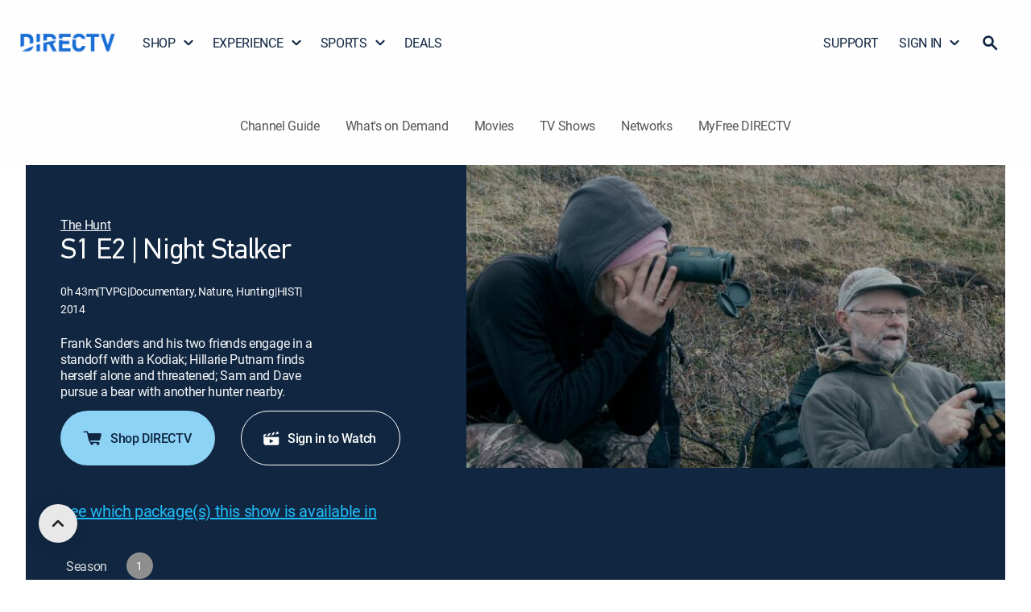

--- FILE ---
content_type: application/javascript
request_url: https://www.directv.com/0QWytp/8Hrn/vAS/iOu/dWPcfkqm/Yab1bwLuwi9kmtYOYa/U3FqJk0lAg/aVUv/e08cDBQB
body_size: 168059
content:
(function(){if(typeof Array.prototype.entries!=='function'){Object.defineProperty(Array.prototype,'entries',{value:function(){var index=0;const array=this;return {next:function(){if(index<array.length){return {value:[index,array[index++]],done:false};}else{return {done:true};}},[Symbol.iterator]:function(){return this;}};},writable:true,configurable:true});}}());(function(){UP();XsP();UMP();var XA=function(Ss,UU){return Ss^UU;};var vD=function H5(m1,Pr){'use strict';var d5=H5;switch(m1){case Rb:{var RR;gK.push(BK);return RR=xR(typeof nY()[v8(O0)],'undefined')?nY()[v8(EN)](LD,J0(J0(O0)),Qs,Rh):nY()[v8(Rh)].call(null,JU,J0({}),l2,O7),gK.pop(),RR;}break;case Zb:{var KA=Pr[Rb];gK.push(CD);var CC=SP[xR(typeof I0()[YW(Fs)],'undefined')?I0()[YW(GU)].call(null,ZW,kV):I0()[YW(Vr)](rW,VN)](KA);var Rs=[];for(var K2 in CC)Rs[JN()[FR(O0)](VV,MC,ZD,Tc)](K2);Rs[mD()[Th(k1)](Jh,Fc,H1,Fs,KK)]();var M0;return M0=function f5(){gK.push(Ph);for(;Rs[nY()[v8(O0)](ND,Yc,fX,J0(nC))];){var lr=Rs[PR()[fK(qh)].call(null,J1,rs)]();if(Y8(lr,CC)){var Vs;return f5[PR()[fK(SK)].apply(null,[fA,f7])]=lr,f5[PR()[fK(OW)](P3,Fs)]=J0(nC),gK.pop(),Vs=f5,Vs;}}f5[PR()[fK(OW)](P3,Fs)]=J0(O0);var Nh;return gK.pop(),Nh=f5,Nh;},gK.pop(),M0;}break;case PJ:{return this;}break;case S9:{var CK=Pr[Rb];var k5=Pr[O];var Y5=Pr[Yn];gK.push(hA);CK[k5]=Y5[PR()[fK(SK)](v5,f7)];gK.pop();}break;case NJ:{gK.push(KU);this[PR()[fK(OW)](AY,Fs)]=J0(O0);var xK=this[I0()[YW(D2)](sN,O8)][O0][mD()[Th(ZW)](N8,k1,n2,Yc,vU)];if(JY(xR(typeof rA()[ws(GU)],sr(VA()[AC(MN)].call(null,l8,Lh),[][[]]))?rA()[ws(Fc)](Ih,PK,wh,MN):rA()[ws(MN)].apply(null,[Hh,sD,fr,xD]),xK[xR(typeof PW()[jr(nC)],sr(VA()[AC(MN)](l8,Lh),[][[]]))?PW()[jr(Fc)].apply(null,[bD,Tc,Ih,J2,gA]):PW()[jr(d8)](U0,Uc,tD,mr,MC)]))throw xK[JN()[FR(D2)](gR,wh,OW,Uc)];var WU;return WU=this[PW()[jr(SK)](bD,NY,BC,CY,cs)],gK.pop(),WU;}break;case p9:{var BU=Pr[Rb];var OY;gK.push(vs);return OY=OA(cl,[I0()[YW(O7)](rs,jJ),BU]),gK.pop(),OY;}break;case E4:{var zA=Pr[Rb];var Sh=Pr[O];var AD=Pr[Yn];gK.push(OC);try{var tU=gK.length;var Bh=J0(O);var As;return As=OA(cl,[xR(typeof PW()[jr(ZW)],'undefined')?PW()[jr(Fc)](bD,D2,vK,J2,ZW):PW()[jr(d8)](AW,dc,X2,vW,lR),Es()[n0(dc)].call(null,gs,Wr,GU,VW),xR(typeof JN()[FR(NK)],'undefined')?JN()[FR(D2)].apply(null,[BN,wh,GW,E7]):JN()[FR(ZW)](IC,Mc,qK,kU),zA.call(Sh,AD)]),gK.pop(),As;}catch(WK){gK.splice(xc(tU,nC),Infinity,OC);var R8;return R8=OA(cl,[PW()[jr(Fc)].apply(null,[bD,H0,vK,J2,E1]),rA()[ws(Fc)](vK,PK,Ur,MN),JN()[FR(D2)](BN,wh,sD,Fc),WK]),gK.pop(),R8;}gK.pop();}break;case D:{var Dc=Pr[Rb];gK.push(bW);var RK;return RK=Dc&&ms(JN()[FR(k1)].apply(null,[mb,Yc,dc,Uc]),typeof SP[JY(typeof PR()[fK(U8)],'undefined')?PR()[fK(dc)](zh,OW):PR()[fK(k1)](nl,sN)])&&JY(Dc[VA()[AC(GU)](FK,fs)],SP[JY(typeof PR()[fK(NY)],sr('',[][[]]))?PR()[fK(dc)](jC,HY):PR()[fK(k1)].call(null,nl,sN)])&&xR(Dc,SP[PR()[fK(k1)](nl,sN)][Zc()[w5(GU)](T1,NY)])?JY(typeof PR()[fK(qK)],sr('',[][[]]))?PR()[fK(dc)](Xs,qs):PR()[fK(UN)].call(null,Ns,Uc):typeof Dc,gK.pop(),RK;}break;case IJ:{return this;}break;case jz:{var D5=Pr[Rb];var GA=Pr[O];var DW=Pr[Yn];return D5[GA]=DW;}break;case vP:{var b1=Pr[Rb];return typeof b1;}break;case kj:{return this;}break;}};var LA=function G5(I1,HA){var pD=G5;for(I1;I1!=LJ;I1){switch(I1){case Z4:{I1=LJ;return nU;}break;case NJ:{var dA=HA[Rb];var nU=sr([],[]);var ZN=xc(dA.length,nC);if(AN(ZN,O0)){do{nU+=dA[ZN];ZN--;}while(AN(ZN,O0));}I1=Z4;}break;case gT:{var Ps=HA[Rb];m8.Ux=G5(NJ,[Ps]);while(d1(m8.Ux.length,pY))m8.Ux+=m8.Ux;I1=LJ;}break;case Lj:{return q8;}break;case RX:{gK.push(bR);I1+=Dj;UC=function(YD){return G5.apply(this,[gT,arguments]);};E0(ML,[TN,Jh,J0(nC),VK]);gK.pop();}break;case Kz:{I1=LJ;return Y1(sJ,[bC]);}break;case K7:{var WY=HA[Rb];var q8=sr([],[]);var Zs=xc(WY.length,nC);I1=Lj;if(AN(Zs,O0)){do{q8+=WY[Zs];Zs--;}while(AN(Zs,O0));}}break;case t9:{if(AN(ZC,O0)){do{var hs=g8(xc(sr(ZC,r8),gK[xc(gK.length,nC)]),ID.length);var I5=mh(Wh,ZC);var tK=mh(ID,hs);bC+=E0(bT,[x8(W8(xY(I5),xY(tK)),W8(I5,tK))]);ZC--;}while(AN(ZC,O0));}I1=Kz;}break;case B:{if(AN(jW,O0)){do{XK+=Ir[jW];jW--;}while(AN(jW,O0));}return XK;}break;case r4:{var cR=HA[Rb];kN.qT=G5(K7,[cR]);while(d1(kN.qT.length,v4))kN.qT+=kN.qT;I1+=gz;}break;case gl:{I1-=wL;return N0(E4,[z2]);}break;case E4:{gK.push(Kr);I1=LJ;sC=function(LR){return G5.apply(this,[r4,arguments]);};kN(X5,nC);gK.pop();}break;case KX:{if(AN(p8,O0)){do{var PU=g8(xc(sr(p8,XR),gK[xc(gK.length,nC)]),Gh.length);var Qh=mh(Ks,p8);var Vc=mh(Gh,PU);z2+=E0(bT,[W8(x8(xY(Qh),Vc),x8(xY(Vc),Qh))]);p8--;}while(AN(p8,O0));}I1+=bl;}break;case sT:{var Wh=cD[FC];I1+=FL;var ZC=xc(Wh.length,nC);}break;case j7:{var bh=HA[Rb];var G2=sr([],[]);for(var SD=xc(bh.length,nC);AN(SD,O0);SD--){G2+=bh[SD];}I1+=N4;return G2;}break;case bT:{var p1=HA[Rb];p5.bV=G5(j7,[p1]);while(d1(p5.bV.length,VK))p5.bV+=p5.bV;I1=LJ;}break;case A:{gK.push(HC);WW=function(rN){return G5.apply(this,[bT,arguments]);};p5(mY,C0);I1+=SX;gK.pop();}break;case AJ:{var xC=HA[Rb];var XR=HA[O];var Gh=mU[pK];var z2=sr([],[]);var Ks=mU[xC];var p8=xc(Ks.length,nC);I1+=j9;}break;case Vj:{var r8=HA[Rb];var FC=HA[O];I1=sT;var ID=cD[TU];var bC=sr([],[]);}break;case Rb:{var Ir=HA[Rb];I1+=B;var XK=sr([],[]);var jW=xc(Ir.length,nC);}break;}}};var zK=function(){return ["\x6c\x65\x6e\x67\x74\x68","\x41\x72\x72\x61\x79","\x63\x6f\x6e\x73\x74\x72\x75\x63\x74\x6f\x72","\x6e\x75\x6d\x62\x65\x72"];};var Ah=function(VU){var rr=0;for(var wD=0;wD<VU["length"];wD++){rr=rr+VU["charCodeAt"](wD);}return rr;};var b8=function(){return Y1.apply(this,[YV,arguments]);};function UP(){bX=new Object();if(typeof window!=='undefined'){SP=window;}else if(typeof global!=='undefined'){SP=global;}else{SP=this;}}var IN=function(jU){if(jU===undefined||jU==null){return 0;}var S1=jU["toLowerCase"]()["replace"](/[^0-9]+/gi,'');return S1["length"];};var s8=function N1(vN,S2){'use strict';var vc=N1;switch(vN){case wM:{var hN=function(WA,Fr){gK.push(L8);if(J0(Ms)){for(var GK=O0;d1(GK,pU);++GK){if(d1(GK,bX[JN()[FR(G1)](lx,ZD,wh,J0(J0(O0)))]())||JY(GK,Uc)||JY(GK,Z5)||JY(GK,m0)){QW[GK]=V1(nC);}else{QW[GK]=Ms[nY()[v8(O0)].call(null,ND,Cr,hL,m0)];Ms+=SP[JN()[FR(qK)].call(null,sR,J2,wh,QU)][Es()[n0(O0)](cc,H0,NK,Cs)](GK);}}}var KY=VA()[AC(MN)](rx,Lh);for(var RY=O0;d1(RY,WA[nY()[v8(O0)].call(null,ND,J0(J0(O0)),hL,fs)]);RY++){var Hc=WA[Zc()[w5(MN)].apply(null,[gM,VK])](RY);var DA=x8(Sc(Fr,d8),JD[bD]);Fr*=JD[MN];Fr&=JD[GU];Fr+=JD[Fc];Fr&=JD[d8];var l0=QW[WA[JY(typeof Zc()[w5(J2)],'undefined')?Zc()[w5(bD)](wW,x0):Zc()[w5(NY)].apply(null,[R2,br])](RY)];if(JY(typeof Hc[JN()[FR(SA)](w4,pU,br,cs)],xR(typeof JN()[FR(bD)],'undefined')?JN()[FR(k1)](mz,Yc,J0(O0),UN):JN()[FR(ZW)].call(null,rs,QA,Ys,J0([])))){var JA=Hc[JY(typeof JN()[FR(O0)],sr('',[][[]]))?JN()[FR(ZW)](H2,CA,GW,nK):JN()[FR(SA)](w4,pU,J0(O0),O0)](JD[ZW]);if(AN(JA,YU)&&d1(JA,pU)){l0=QW[JA];}}if(AN(l0,O0)){var rY=g8(DA,Ms[nY()[v8(O0)](ND,rK,hL,br)]);l0+=rY;l0%=Ms[nY()[v8(O0)](ND,K5,hL,wC)];Hc=Ms[l0];}KY+=Hc;}var G0;return gK.pop(),G0=KY,G0;};var JC=function(Q8){var YN=[0x428a2f98,0x71374491,0xb5c0fbcf,0xe9b5dba5,0x3956c25b,0x59f111f1,0x923f82a4,0xab1c5ed5,0xd807aa98,0x12835b01,0x243185be,0x550c7dc3,0x72be5d74,0x80deb1fe,0x9bdc06a7,0xc19bf174,0xe49b69c1,0xefbe4786,0x0fc19dc6,0x240ca1cc,0x2de92c6f,0x4a7484aa,0x5cb0a9dc,0x76f988da,0x983e5152,0xa831c66d,0xb00327c8,0xbf597fc7,0xc6e00bf3,0xd5a79147,0x06ca6351,0x14292967,0x27b70a85,0x2e1b2138,0x4d2c6dfc,0x53380d13,0x650a7354,0x766a0abb,0x81c2c92e,0x92722c85,0xa2bfe8a1,0xa81a664b,0xc24b8b70,0xc76c51a3,0xd192e819,0xd6990624,0xf40e3585,0x106aa070,0x19a4c116,0x1e376c08,0x2748774c,0x34b0bcb5,0x391c0cb3,0x4ed8aa4a,0x5b9cca4f,0x682e6ff3,0x748f82ee,0x78a5636f,0x84c87814,0x8cc70208,0x90befffa,0xa4506ceb,0xbef9a3f7,0xc67178f2];var F8=0x6a09e667;var MR=0xbb67ae85;var f0=0x3c6ef372;var dN=0xa54ff53a;var WC=0x510e527f;var ks=0x9b05688c;var tY=0x1f83d9ab;var FY=0x5be0cd19;var rc=Dp(Q8);var nf=rc["length"]*8;rc+=SP["String"]["fromCharCode"](0x80);var SR=rc["length"]/4+2;var Rf=SP["Math"]["ceil"](SR/16);var RI=new (SP["Array"])(Rf);for(var Tk=0;Tk<Rf;Tk++){RI[Tk]=new (SP["Array"])(16);for(var wt=0;wt<16;wt++){RI[Tk][wt]=rc["charCodeAt"](Tk*64+wt*4)<<24|rc["charCodeAt"](Tk*64+wt*4+1)<<16|rc["charCodeAt"](Tk*64+wt*4+2)<<8|rc["charCodeAt"](Tk*64+wt*4+3)<<0;}}var xO=nf/SP["Math"]["pow"](2,32);RI[Rf-1][14]=SP["Math"]["floor"](xO);RI[Rf-1][15]=nf;for(var sH=0;sH<Rf;sH++){var r6=new (SP["Array"])(64);var wZ=F8;var Vt=MR;var hg=f0;var SI=dN;var HZ=WC;var Im=ks;var qg=tY;var N6=FY;for(var xB=0;xB<64;xB++){var Dw=void 0,VG=void 0,gp=void 0,df=void 0,lZ=void 0,wS=void 0;if(xB<16)r6[xB]=RI[sH][xB];else{Dw=vQ(r6[xB-15],7)^vQ(r6[xB-15],18)^r6[xB-15]>>>3;VG=vQ(r6[xB-2],17)^vQ(r6[xB-2],19)^r6[xB-2]>>>10;r6[xB]=r6[xB-16]+Dw+r6[xB-7]+VG;}VG=vQ(HZ,6)^vQ(HZ,11)^vQ(HZ,25);gp=HZ&Im^~HZ&qg;df=N6+VG+gp+YN[xB]+r6[xB];Dw=vQ(wZ,2)^vQ(wZ,13)^vQ(wZ,22);lZ=wZ&Vt^wZ&hg^Vt&hg;wS=Dw+lZ;N6=qg;qg=Im;Im=HZ;HZ=SI+df>>>0;SI=hg;hg=Vt;Vt=wZ;wZ=df+wS>>>0;}F8=F8+wZ;MR=MR+Vt;f0=f0+hg;dN=dN+SI;WC=WC+HZ;ks=ks+Im;tY=tY+qg;FY=FY+N6;}return [F8>>24&0xff,F8>>16&0xff,F8>>8&0xff,F8&0xff,MR>>24&0xff,MR>>16&0xff,MR>>8&0xff,MR&0xff,f0>>24&0xff,f0>>16&0xff,f0>>8&0xff,f0&0xff,dN>>24&0xff,dN>>16&0xff,dN>>8&0xff,dN&0xff,WC>>24&0xff,WC>>16&0xff,WC>>8&0xff,WC&0xff,ks>>24&0xff,ks>>16&0xff,ks>>8&0xff,ks&0xff,tY>>24&0xff,tY>>16&0xff,tY>>8&0xff,tY&0xff,FY>>24&0xff,FY>>16&0xff,FY>>8&0xff,FY&0xff];};var BS=function(){var Yv=Uk();var HH=-1;if(Yv["indexOf"]('Trident/7.0')>-1)HH=11;else if(Yv["indexOf"]('Trident/6.0')>-1)HH=10;else if(Yv["indexOf"]('Trident/5.0')>-1)HH=9;else HH=0;return HH>=9;};var cw=function(){var hf=Yp();var xg=SP["Object"]["prototype"]["hasOwnProperty"].call(SP["Navigator"]["prototype"],'mediaDevices');var AG=SP["Object"]["prototype"]["hasOwnProperty"].call(SP["Navigator"]["prototype"],'serviceWorker');var c6=! !SP["window"]["browser"];var ZH=typeof SP["ServiceWorker"]==='function';var mQ=typeof SP["ServiceWorkerContainer"]==='function';var bp=typeof SP["frames"]["ServiceWorkerRegistration"]==='function';var Cp=SP["window"]["location"]&&SP["window"]["location"]["protocol"]==='http:';var zp=hf&&(!xg||!AG||!ZH||!c6||!mQ||!bp)&&!Cp;return zp;};var Yp=function(){var IG=Uk();var Ck=/(iPhone|iPad).*AppleWebKit(?!.*(Version|CriOS))/i["test"](IG);var Vw=SP["navigator"]["platform"]==='MacIntel'&&SP["navigator"]["maxTouchPoints"]>1&&/(Safari)/["test"](IG)&&!SP["window"]["MSStream"]&&typeof SP["navigator"]["standalone"]!=='undefined';return Ck||Vw;};var qR=function(Kf){var Wv=SP["Math"]["floor"](SP["Math"]["random"]()*100000+10000);var fS=SP["String"](Kf*Wv);var XZ=0;var OG=[];var YG=fS["length"]>=18?true:false;while(OG["length"]<6){OG["push"](SP["parseInt"](fS["slice"](XZ,XZ+2),10));XZ=YG?XZ+3:XZ+2;}var fv=SO(OG);return [Wv,fv];};var Wd=function(Em){if(Em===null||Em===undefined){return 0;}var gt=function kG(tm){return Em["toLowerCase"]()["includes"](tm["toLowerCase"]());};var wp=0;(x6&&x6["fields"]||[])["some"](function(sf){var AH=sf["type"];var md=sf["labels"];if(md["some"](gt)){wp=ES[AH];if(sf["extensions"]&&sf["extensions"]["labels"]&&sf["extensions"]["labels"]["some"](function(bt){return Em["toLowerCase"]()["includes"](bt["toLowerCase"]());})){wp=ES[sf["extensions"]["type"]];}return true;}return false;});return wp;};var tk=function(km){if(km===undefined||km==null){return false;}var cZ=function HI(CO){return km["toLowerCase"]()===CO["toLowerCase"]();};return bk["some"](cZ);};var Ud=function(Gp){try{var J6=new (SP["Set"])(SP["Object"]["values"](ES));return Gp["split"](';')["some"](function(mw){var wI=mw["split"](',');var Zf=SP["Number"](wI[wI["length"]-1]);return J6["has"](Zf);});}catch(WO){return false;}};var Nk=function(fg){var xH='';var Gt=0;if(fg==null||SP["document"]["activeElement"]==null){return OA(cl,["elementFullId",xH,"elementIdType",Gt]);}var wR=['id','name','for','placeholder','aria-label','aria-labelledby'];wR["forEach"](function(KH){if(!fg["hasAttribute"](KH)||xH!==''&&Gt!==0){return;}var ng=fg["getAttribute"](KH);if(xH===''&&(ng!==null||ng!==undefined)){xH=ng;}if(Gt===0){Gt=Wd(ng);}});return OA(cl,["elementFullId",xH,"elementIdType",Gt]);};var lf=function(EZ){var Ev;if(EZ==null){Ev=SP["document"]["activeElement"];}else Ev=EZ;if(SP["document"]["activeElement"]==null)return -1;var Fd=Ev["getAttribute"]('name');if(Fd==null){var kB=Ev["getAttribute"]('id');if(kB==null)return -1;else return Rm(kB);}return Rm(Fd);};var ZQ=function(Mg){var DI=-1;var zt=[];if(! !Mg&&typeof Mg==='string'&&Mg["length"]>0){var NZ=Mg["split"](';');if(NZ["length"]>1&&NZ[NZ["length"]-1]===''){NZ["pop"]();}DI=SP["Math"]["floor"](SP["Math"]["random"]()*NZ["length"]);var qd=NZ[DI]["split"](',');for(var Id in qd){if(!SP["isNaN"](qd[Id])&&!SP["isNaN"](SP["parseInt"](qd[Id],10))){zt["push"](qd[Id]);}}}else{var Jf=SP["String"](sm(1,5));var Mv='1';var FH=SP["String"](sm(20,70));var jd=SP["String"](sm(100,300));var zG=SP["String"](sm(100,300));zt=[Jf,Mv,FH,jd,zG];}return [DI,zt];};var ER=function(vg,gv){var lS=typeof vg==='string'&&vg["length"]>0;var nw=!SP["isNaN"](gv)&&(SP["Number"](gv)===-1||qI()<SP["Number"](gv));if(!(lS&&nw)){return false;}var OI='^([a-fA-F0-9]{31,32})$';return vg["search"](OI)!==-1;};var RQ=function(Ut,Qm,tt){var If;do{If=gO(M7,[Ut,Qm]);}while(JY(g8(If,tt),O0));return If;};var Sv=function(Ew){var LG=Yp(Ew);gK.push(JH);var FO=SP[I0()[YW(GU)](ZW,fm)][Zc()[w5(GU)](Ep,NY)][VA()[AC(SA)].call(null,tS,YU)].call(SP[VA()[AC(OW)](vt,dk)][Zc()[w5(GU)].apply(null,[Ep,NY])],xR(typeof VA()[AC(ck)],sr('',[][[]]))?VA()[AC(Z5)](Bt,GW):VA()[AC(Fc)].apply(null,[dI,Kp]));var WS=SP[I0()[YW(GU)](ZW,fm)][Zc()[w5(GU)](Ep,NY)][VA()[AC(SA)](tS,YU)].call(SP[VA()[AC(OW)].apply(null,[vt,dk])][Zc()[w5(GU)].apply(null,[Ep,NY])],JY(typeof PW()[jr(bD)],'undefined')?PW()[jr(d8)].apply(null,[hw,f7,Qv,Kg,MC]):PW()[jr(J2)].apply(null,[SK,wC,IQ,UN,Wr]));var XO=J0(J0(SP[PR()[fK(nC)](Dd,OW)][rA()[ws(Vr)](L6,dk,VK,Fc)]));var nk=JY(typeof SP[mD()[Th(SK)](DO,SK,lm,kU,nm)],JN()[FR(k1)](Al,Yc,ZD,J0(O0)));var bg=JY(typeof SP[JY(typeof rA()[ws(NY)],sr([],[][[]]))?rA()[ws(MN)].apply(null,[sQ,Yt,bG,MS]):rA()[ws(NK)](nm,dZ,m0,Ug)],JN()[FR(k1)](Al,Yc,AS,TU));var fI=JY(typeof SP[rA()[ws(SK)].apply(null,[gG,Lh,mO,GU])][Es()[n0(Jk)].call(null,nm,NY,U8,MN)],JN()[FR(k1)].call(null,Al,Yc,OS,qh));var JQ=SP[PR()[fK(nC)](Dd,OW)][JY(typeof I0()[YW(UH)],sr([],[][[]]))?I0()[YW(Vr)].call(null,jQ,dO):I0()[YW(cs)](LO,Pz)]&&JY(SP[PR()[fK(nC)](Dd,OW)][JY(typeof I0()[YW(Jh)],'undefined')?I0()[YW(Vr)].apply(null,[fR,gw]):I0()[YW(cs)].call(null,LO,Pz)][I0()[YW(pt)](AS,qP)],PR()[fK(ZD)](lO,lR));var RO=LG&&(J0(FO)||J0(WS)||J0(nk)||J0(XO)||J0(bg)||J0(fI))&&J0(JQ);var zH;return gK.pop(),zH=RO,zH;};var Rd=function(ww){var NS;gK.push(Kr);return NS=Kd()[VA()[AC(Jh)].apply(null,[H3,AS])](function vm(Tw){gK.push(sg);while(nC)switch(Tw[I0()[YW(OW)](Nv,CL)]=Tw[xR(typeof JN()[FR(ZW)],sr('',[][[]]))?JN()[FR(UN)].call(null,fb,dk,Gg,bG):JN()[FR(ZW)].apply(null,[fH,Tp,J0([]),Fc])]){case O0:if(Y8(PR()[fK(JG)].apply(null,[MP,Zk]),SP[JN()[FR(qh)](qx,Bk,Z5,qh)])){Tw[JN()[FR(UN)](fb,dk,KB,D2)]=f7;break;}{var AB;return AB=Tw[PR()[fK(sD)](vk,Of)](Zc()[w5(sD)].call(null,Cg,cs),null),gK.pop(),AB;}case f7:{var zw;return zw=Tw[PR()[fK(sD)](vk,Of)](Zc()[w5(sD)].call(null,Cg,cs),SP[JN()[FR(qh)](qx,Bk,Ug,Lh)][xR(typeof PR()[fK(Ug)],'undefined')?PR()[fK(JG)].apply(null,[MP,Zk]):PR()[fK(dc)](U8,wd)][JN()[FR(Uc)](cL,f7,UB,JG)](ww)),gK.pop(),zw;}case qK:case Es()[n0(fr)].call(null,Lg,Fs,qK,qp):{var sw;return sw=Tw[JN()[FR(ck)].apply(null,[c3,H0,Vr,Rh])](),gK.pop(),sw;}}gK.pop();},null,null,null,SP[VA()[AC(UN)].call(null,VX,VK)]),gK.pop(),NS;};var FB=function(){if(J0(O)){}else if(J0(J0(Rb))){}else if(J0([])){}else if(J0(J0(O))){return function sG(Ht){gK.push(DZ);var bw=SP[rA()[ws(nC)].call(null,CZ,U6,d8,bD)](Uk());var Ik=SP[rA()[ws(nC)].apply(null,[CZ,U6,DO,bD])](Ht[JN()[FR(cs)](w,EI,O7,YU)]);var pw;return pw=Ah(sr(bw,Ik))[PR()[fK(Fs)].call(null,Gn,PH)](),gK.pop(),pw;};}else{}};var Ef=function(){gK.push(nQ);try{var QG=gK.length;var cS=J0({});var Wf=hQ();var vw=PS()[nY()[v8(EG)](hd,fs,U,qh)](new (SP[xR(typeof I0()[YW(EG)],'undefined')?I0()[YW(ck)](W6,dP):I0()[YW(Vr)](XQ,cB)])(Es()[n0(Ug)](xd,dS,nC,OR),PR()[fK(pt)].call(null,Xx,ck)),JN()[FR(pt)](Cb,MH,N8,qK));var dw=hQ();var Fp=xc(dw,Wf);var MO;return MO=OA(cl,[I0()[YW(E7)].apply(null,[G1,Bg]),vw,PR()[fK(UH)](CP,EN),Fp]),gK.pop(),MO;}catch(Yf){gK.splice(xc(QG,nC),Infinity,nQ);var QB;return gK.pop(),QB={},QB;}gK.pop();};var PS=function(){gK.push(mf);var Nw=SP[Zc()[w5(pt)](c9,Gg)][PR()[fK(xI)](L3,Z5)]?SP[xR(typeof Zc()[w5(ck)],sr('',[][[]]))?Zc()[w5(pt)].apply(null,[c9,Gg]):Zc()[w5(bD)](pt,xt)][PR()[fK(xI)].call(null,L3,Z5)]:V1(nC);var AI=SP[Zc()[w5(pt)].apply(null,[c9,Gg])][I0()[YW(Yc)].call(null,Ap,VS)]?SP[Zc()[w5(pt)](c9,Gg)][I0()[YW(Yc)](Ap,VS)]:V1(nC);var kf=SP[JN()[FR(qh)].apply(null,[np,Bk,Zk,Ug])][JY(typeof VA()[AC(fr)],sr('',[][[]]))?VA()[AC(Fc)].apply(null,[Gw,Pt]):VA()[AC(ck)].call(null,VT,pI)]?SP[JN()[FR(qh)].apply(null,[np,Bk,MH,n6])][VA()[AC(ck)](VT,pI)]:V1(nC);var lB=SP[JY(typeof JN()[FR(ZD)],'undefined')?JN()[FR(ZW)].apply(null,[nt,k1,J0(nC),pY]):JN()[FR(qh)](np,Bk,MH,dk)][I0()[YW(EG)].apply(null,[LD,dM])]?SP[JN()[FR(qh)](np,Bk,J0({}),TU)][I0()[YW(EG)].apply(null,[LD,dM])]():V1(nC);var Np=SP[JN()[FR(qh)].call(null,np,Bk,N8,ZD)][nY()[v8(kU)](Wr,Jh,TO,C0)]?SP[JN()[FR(qh)].apply(null,[np,Bk,ZD,J0(J0([]))])][nY()[v8(kU)](Wr,Uc,TO,J0(O0))]:V1(nC);var bI=V1(nC);var cH=[VA()[AC(MN)](hv,Lh),bI,JN()[FR(E7)](lw,pG,SK,n6),gO(PJ,[]),Af(V7,[]),Af(ZJ,[]),Af(G4,[]),gO(Ex,[]),Af(kb,[]),Nw,AI,kf,lB,Np];var jI;return jI=cH[Zc()[w5(Ug)](cp,pQ)](VA()[AC(fr)](qk,U6)),gK.pop(),jI;};var rO=function(){gK.push(hm);var UO;return UO=Af(AJ,[SP[PR()[fK(nC)](V6,OW)]]),gK.pop(),UO;};var tv=function(){var VO=[Dm,sO];gK.push(EI);var VI=kk(qO);if(xR(VI,J0(J0(Rb)))){try{var Ak=gK.length;var xv=J0({});var pf=SP[JN()[FR(JG)](IO,U6,EG,Z5)](VI)[nY()[v8(J2)](W6,fr,Hm,KB)](xR(typeof nY()[v8(Uc)],'undefined')?nY()[v8(fs)](YU,N8,tZ,EI):nY()[v8(Rh)](Pw,nK,Ym,nK));if(AN(pf[nY()[v8(O0)].call(null,ND,YU,Ig,fs)],bD)){var MG=SP[VA()[AC(d8)](Yk,sZ)](pf[f7],k1);MG=SP[nY()[v8(pt)](MH,cs,KU,dZ)](MG)?Dm:MG;VO[O0]=MG;}}catch(lp){gK.splice(xc(Ak,nC),Infinity,EI);}}var TG;return gK.pop(),TG=VO,TG;};var tH=function(){gK.push(Ns);var bf=[V1(nC),V1(nC)];var mg=kk(mv);if(xR(mg,J0(O))){try{var tI=gK.length;var nS=J0({});var xm=SP[JN()[FR(JG)](Um,U6,SA,Cr)](mg)[JY(typeof nY()[v8(dc)],sr([],[][[]]))?nY()[v8(Rh)](dc,MH,Am,lR):nY()[v8(J2)].apply(null,[W6,ZS,tG,OW])](xR(typeof nY()[v8(qK)],sr('',[][[]]))?nY()[v8(fs)](YU,E7,SJ,J0([])):nY()[v8(Rh)](kO,G1,DB,dc));if(AN(xm[nY()[v8(O0)].apply(null,[ND,ck,vb,kU])],bD)){var bQ=SP[VA()[AC(d8)].call(null,tB,sZ)](xm[nC],k1);var NQ=SP[VA()[AC(d8)].call(null,tB,sZ)](xm[JD[Vr]],k1);bQ=SP[nY()[v8(pt)](MH,pY,Wp,d8)](bQ)?V1(nC):bQ;NQ=SP[nY()[v8(pt)](MH,CI,Wp,m0)](NQ)?V1(nC):NQ;bf=[NQ,bQ];}}catch(YQ){gK.splice(xc(tI,nC),Infinity,Ns);}}var Sg;return gK.pop(),Sg=bf,Sg;};var ct=function(){gK.push(NI);var zf=VA()[AC(MN)](Ag,Lh);var cv=kk(mv);if(cv){try{var jS=gK.length;var nO=J0({});var Bw=SP[JN()[FR(JG)](s4,U6,VK,KB)](cv)[nY()[v8(J2)](W6,UH,rd,D2)](nY()[v8(fs)](YU,J0(J0({})),Nb,J0([])));zf=Bw[JD[ZW]];}catch(mZ){gK.splice(xc(jS,nC),Infinity,NI);}}var CG;return gK.pop(),CG=zf,CG;};var Lv=function(){gK.push(xS);var PO=kk(mv);if(PO){try{var rH=gK.length;var pO=J0(J0(Rb));var ff=SP[JN()[FR(JG)].call(null,p4,U6,rs,fr)](PO)[nY()[v8(J2)](W6,DO,m7,GW)](nY()[v8(fs)].apply(null,[YU,J0(nC),GP,Yc]));if(AN(ff[nY()[v8(O0)](ND,J0(J0([])),JP,E1)],d8)){var zv=SP[xR(typeof VA()[AC(Yc)],sr('',[][[]]))?VA()[AC(d8)](US,sZ):VA()[AC(Fc)](jC,QU)](ff[Fc],k1);var z6;return z6=SP[xR(typeof nY()[v8(J2)],sr('',[][[]]))?nY()[v8(pt)](MH,J0(J0(nC)),Gl,U6):nY()[v8(Rh)](ht,wC,Hk,J0(J0(nC)))](zv)||JY(zv,V1(nC))?V1(nC):zv,gK.pop(),z6;}}catch(Pg){gK.splice(xc(rH,nC),Infinity,xS);var tR;return gK.pop(),tR=V1(nC),tR;}}var QI;return gK.pop(),QI=V1(nC),QI;};var LB=function(){var It=kk(mv);gK.push(Dg);if(It){try{var T6=gK.length;var kg=J0({});var Cf=SP[JN()[FR(JG)](ll,U6,Ur,N8)](It)[JY(typeof nY()[v8(O7)],sr('',[][[]]))?nY()[v8(Rh)](MS,J0(J0(O0)),hv,PH):nY()[v8(J2)].call(null,W6,qh,QZ,J0(nC))](nY()[v8(fs)](YU,ZS,dP,sD));if(JY(Cf[xR(typeof nY()[v8(EI)],sr('',[][[]]))?nY()[v8(O0)].apply(null,[ND,O0,I3,J0([])]):nY()[v8(Rh)](rB,pI,l2,Cr)],d8)){var Yg;return gK.pop(),Yg=Cf[GU],Yg;}}catch(Qk){gK.splice(xc(T6,nC),Infinity,Dg);var AZ;return gK.pop(),AZ=null,AZ;}}var DQ;return gK.pop(),DQ=null,DQ;};var QO=function(P6,SG){gK.push(vv);for(var gk=O0;d1(gk,SG[JY(typeof nY()[v8(GU)],sr([],[][[]]))?nY()[v8(Rh)].apply(null,[K6,qh,Mw,J0(J0({}))]):nY()[v8(O0)](ND,NY,r7,J0([]))]);gk++){var nB=SG[gk];nB[Zc()[w5(SK)](CA,NK)]=nB[JY(typeof Zc()[w5(ZW)],sr('',[][[]]))?Zc()[w5(bD)](Tf,BB):Zc()[w5(SK)](CA,NK)]||J0({});nB[JN()[FR(SK)].call(null,dl,TU,OW,fr)]=J0(J0(O));if(Y8(PR()[fK(SK)].apply(null,[U4,f7]),nB))nB[PR()[fK(SA)].call(null,bx,O0)]=J0(Rb);SP[xR(typeof I0()[YW(GU)],sr('',[][[]]))?I0()[YW(GU)].apply(null,[ZW,k3]):I0()[YW(Vr)](Hd,Hh)][xR(typeof VA()[AC(YU)],sr('',[][[]]))?VA()[AC(k1)](QH,K5):VA()[AC(Fc)](hw,lv)](P6,vG(nB[Zc()[w5(KB)](jV,fs)]),nB);}gK.pop();};var kI=function(gm,Zd,M6){gK.push(JH);if(Zd)QO(gm[Zc()[w5(GU)].apply(null,[Ep,NY])],Zd);if(M6)QO(gm,M6);SP[I0()[YW(GU)](ZW,fm)][VA()[AC(k1)].call(null,qB,K5)](gm,Zc()[w5(GU)](Ep,NY),OA(cl,[PR()[fK(SA)].call(null,Lg,O0),J0(J0(Rb))]));var Wg;return gK.pop(),Wg=gm,Wg;};var vG=function(qG){gK.push(lH);var xw=JZ(qG,Zc()[w5(SA)](Jm,rs));var jf;return jf=ms(JY(typeof PR()[fK(UH)],'undefined')?PR()[fK(dc)](Sf,UH):PR()[fK(UN)](KG,Uc),lt(xw))?xw:SP[JN()[FR(qK)](Qp,J2,J0({}),J0(J0(O0)))](xw),gK.pop(),jf;};var JZ=function(Xk,HR){gK.push(Sw);if(fw(Zc()[w5(G1)].apply(null,[Hp,sZ]),lt(Xk))||J0(Xk)){var rQ;return gK.pop(),rQ=Xk,rQ;}var rt=Xk[SP[PR()[fK(k1)](v5,sN)][I0()[YW(wh)](dB,fZ)]];if(xR(cm(O0),rt)){var GQ=rt.call(Xk,HR||nY()[v8(NK)](Jk,GW,US,KB));if(fw(Zc()[w5(G1)](Hp,sZ),lt(GQ))){var GS;return gK.pop(),GS=GQ,GS;}throw new (SP[xR(typeof JN()[FR(GW)],sr([],[][[]]))?JN()[FR(NK)].call(null,Bv,hB,MH,PH):JN()[FR(ZW)](RZ,dR,ZW,dZ)])(VA()[AC(ZD)](Td,br));}var WB;return WB=(JY(JY(typeof Zc()[w5(SK)],sr('',[][[]]))?Zc()[w5(bD)].call(null,XG,mH):Zc()[w5(SA)](qw,rs),HR)?SP[JN()[FR(qK)].apply(null,[L6,J2,G1,EG])]:SP[JN()[FR(fr)](WG,CI,Ur,dc)])(Xk),gK.pop(),WB;};var XH=function(tw){if(J0(tw)){St=CI;HO=jm;lG=U8;QR=JD[dk];dH=U6;SQ=U6;GH=JD[dk];Df=U6;TQ=U6;}};var Wk=function(){gK.push(Aw);GZ=VA()[AC(MN)](gd,Lh);Jg=O0;j6=O0;Mm=O0;jZ=VA()[AC(MN)](gd,Lh);Og=JD[ZW];lk=O0;SS=O0;rv=JY(typeof VA()[AC(zQ)],sr('',[][[]]))?VA()[AC(Fc)](ZI,vH):VA()[AC(MN)].apply(null,[gd,Lh]);mI=O0;wf=O0;pS=O0;jt=O0;Tt=O0;gK.pop();rm=O0;};var pp=function(){gK.push(wB);sS=O0;KO=VA()[AC(MN)](kZ,Lh);WZ={};FZ=JY(typeof VA()[AC(MN)],sr([],[][[]]))?VA()[AC(Fc)](Hd,tG):VA()[AC(MN)](kZ,Lh);gK.pop();zm=O0;hG=O0;};var YS=function(nv,pm,Tv){gK.push(Pk);try{var EB=gK.length;var vB=J0(J0(Rb));var Dv=O0;var vI=J0(O);if(xR(pm,nC)&&AN(j6,lG)){if(J0(Om[I0()[YW(GW)](EI,nn)])){vI=J0(Rb);Om[I0()[YW(GW)].call(null,EI,nn)]=J0(Rb);}var Iw;return Iw=OA(cl,[xR(typeof rA()[ws(NK)],'undefined')?rA()[ws(J2)](mR,wh,ck,f7):rA()[ws(MN)](dk,tp,JG,cO),Dv,VA()[AC(kU)].apply(null,[nV,sN]),vI,JN()[FR(xI)](KZ,wC,E1,VK),Jg]),gK.pop(),Iw;}if(JY(pm,nC)&&d1(Jg,HO)||xR(pm,nC)&&d1(j6,lG)){var Mp=nv?nv:SP[PR()[fK(nC)](sv,OW)][JN()[FR(UB)].apply(null,[Fk,W6,KB,DO])];var F6=V1(nC);var Nm=V1(nC);if(Mp&&Mp[xR(typeof Zc()[w5(O7)],sr([],[][[]]))?Zc()[w5(EI)](Q,hd):Zc()[w5(bD)].apply(null,[pU,Zg])]&&Mp[Mt()[Pv(SA)].apply(null,[D2,MZ,J0(J0(O0)),dS,NK,MN])]){F6=SP[JN()[FR(MN)](G9,dc,pY,Fs)][xR(typeof I0()[YW(bG)],sr('',[][[]]))?I0()[YW(Uc)].call(null,SK,HB):I0()[YW(Vr)].call(null,OH,BZ)](Mp[Zc()[w5(EI)](Q,hd)]);Nm=SP[JN()[FR(MN)](G9,dc,VK,KB)][I0()[YW(Uc)].apply(null,[SK,HB])](Mp[Mt()[Pv(SA)].apply(null,[CI,MZ,dc,OS,NK,MN])]);}else if(Mp&&Mp[mD()[Th(J2)](AS,Fc,Lh,J0(J0(O0)),jB)]&&Mp[JY(typeof VA()[AC(Vr)],sr('',[][[]]))?VA()[AC(Fc)](pH,tO):VA()[AC(xI)](tD,hB)]){F6=SP[JN()[FR(MN)](G9,dc,nK,GU)][I0()[YW(Uc)](SK,HB)](Mp[mD()[Th(J2)].call(null,U6,Fc,Lh,NY,jB)]);Nm=SP[JN()[FR(MN)].call(null,G9,dc,Jk,DO)][I0()[YW(Uc)](SK,HB)](Mp[VA()[AC(xI)](tD,hB)]);}var Kt=Mp[xR(typeof Es()[n0(Vr)],sr([],[][[]]))?Es()[n0(AS)](mR,E7,ZW,TS):Es()[n0(GU)].call(null,Gw,Lh,EQ,fB)];if(ms(Kt,null))Kt=Mp[rA()[ws(NY)](mR,wC,wh,GU)];var Y6=lf(Kt);Dv=xc(hQ(),Tv);var lQ=VA()[AC(MN)](Pm,Lh)[Zc()[w5(Jk)](dT,SK)](jt,VA()[AC(Uc)].apply(null,[C6,hO]))[Zc()[w5(Jk)](dT,SK)](pm,VA()[AC(Uc)].apply(null,[C6,hO]))[Zc()[w5(Jk)](dT,SK)](Dv,VA()[AC(Uc)].apply(null,[C6,hO]))[Zc()[w5(Jk)].call(null,dT,SK)](F6,VA()[AC(Uc)].apply(null,[C6,hO]))[Zc()[w5(Jk)].apply(null,[dT,SK])](Nm);if(xR(pm,nC)){lQ=VA()[AC(MN)](Pm,Lh)[JY(typeof Zc()[w5(EN)],sr('',[][[]]))?Zc()[w5(bD)].apply(null,[Fw,rf]):Zc()[w5(Jk)](dT,SK)](lQ,VA()[AC(Uc)].apply(null,[C6,hO]))[JY(typeof Zc()[w5(JG)],sr('',[][[]]))?Zc()[w5(bD)](qS,Qp):Zc()[w5(Jk)](dT,SK)](Y6);var Zp=fw(typeof Mp[JY(typeof PW()[jr(Rh)],'undefined')?PW()[jr(d8)](fH,Jk,Kp,WH,TU):PW()[jr(AS)](MN,O0,II,n6,J2)],I0()[YW(k1)].apply(null,[ND,Xd]))?Mp[JY(typeof PW()[jr(Fc)],sr([],[][[]]))?PW()[jr(d8)](rS,m0,cG,qv,QU):PW()[jr(AS)].call(null,MN,vp,II,n6,dc)]:Mp[JN()[FR(Zk)].apply(null,[IQ,Vr,J0(J0([])),Ug])];if(fw(Zp,null)&&xR(Zp,nC))lQ=VA()[AC(MN)](Pm,Lh)[Zc()[w5(Jk)](dT,SK)](lQ,VA()[AC(Uc)](C6,hO))[Zc()[w5(Jk)](dT,SK)](Zp);}if(fw(typeof Mp[Zc()[w5(LD)].apply(null,[zZ,Ur])],I0()[YW(k1)].apply(null,[ND,Xd]))&&JY(Mp[Zc()[w5(LD)](zZ,Ur)],J0(J0(Rb))))lQ=(JY(typeof VA()[AC(Fc)],sr([],[][[]]))?VA()[AC(Fc)](Jv,Od):VA()[AC(MN)](Pm,Lh))[Zc()[w5(Jk)].apply(null,[dT,SK])](lQ,JY(typeof I0()[YW(U6)],sr([],[][[]]))?I0()[YW(Vr)](QS,Ok):I0()[YW(PH)](vp,Rv));lQ=VA()[AC(MN)](Pm,Lh)[Zc()[w5(Jk)].call(null,dT,SK)](lQ,VA()[AC(fr)].call(null,MZ,U6));Mm=sr(sr(sr(sr(sr(Mm,jt),pm),Dv),F6),Nm);GZ=sr(GZ,lQ);}if(JY(pm,nC))Jg++;else j6++;jt++;var bS;return bS=OA(cl,[rA()[ws(J2)].apply(null,[mR,wh,Ys,f7]),Dv,VA()[AC(kU)].apply(null,[nV,sN]),vI,JN()[FR(xI)](KZ,wC,Jh,J0({})),Jg]),gK.pop(),bS;}catch(ZG){gK.splice(xc(EB,nC),Infinity,Pk);}gK.pop();};var zO=function(fk,mk,IS){gK.push(sI);try{var jv=gK.length;var Jt=J0([]);var bH=fk?fk:SP[PR()[fK(nC)](F,OW)][JN()[FR(UB)].call(null,s6,W6,KB,J0(J0({})))];var Iv=JD[ZW];var Qw=V1(nC);var SH=nC;var BO=J0(J0(Rb));if(AN(zm,St)){if(J0(Om[I0()[YW(GW)].apply(null,[EI,mJ])])){BO=J0(J0(O));Om[xR(typeof I0()[YW(D2)],'undefined')?I0()[YW(GW)](EI,mJ):I0()[YW(Vr)](pv,T1)]=J0(J0([]));}var HS;return HS=OA(cl,[rA()[ws(J2)].apply(null,[bP,wh,SA,f7]),Iv,PW()[jr(dk)].call(null,f7,LD,I,OQ,E7),Qw,VA()[AC(kU)].call(null,J9,sN),BO]),gK.pop(),HS;}if(d1(zm,St)&&bH&&xR(bH[nY()[v8(N8)](dS,gA,jP,Rh)],undefined)){Qw=bH[JY(typeof nY()[v8(dc)],sr([],[][[]]))?nY()[v8(Rh)].apply(null,[XI,Z5,lg,ZS]):nY()[v8(N8)](dS,qK,jP,Z5)];var kp=bH[I0()[YW(jg)].call(null,YU,Gz)];var Jp=bH[VA()[AC(UB)].call(null,T9,xI)]?JD[Ug]:O0;var fp=bH[I0()[YW(bG)](qf,rg)]?JD[Ug]:O0;var dg=bH[VA()[AC(Zk)].call(null,Vf,CI)]?nC:O0;var YO=bH[VA()[AC(wh)](QL,jm)]?JD[Ug]:O0;var Uw=sr(sr(sr(SB(Jp,d8),SB(fp,bX[JY(typeof PW()[jr(Fc)],sr([],[][[]]))?PW()[jr(d8)].apply(null,[pk,Zk,Xs,vR,N8]):PW()[jr(D2)](qK,J0(J0({})),XB,rB,PH)]())),SB(dg,JD[qK])),YO);Iv=xc(hQ(),IS);var YI=lf(null);var bm=O0;if(kp&&Qw){if(xR(kp,O0)&&xR(Qw,JD[ZW])&&xR(kp,Qw))Qw=V1(nC);else Qw=xR(Qw,O0)?Qw:kp;}if(JY(fp,O0)&&JY(dg,O0)&&JY(YO,O0)&&Ov(Qw,YU)){if(JY(mk,qK)&&AN(Qw,YU)&&MQ(Qw,JD[D2]))Qw=V1(JD[qK]);else if(AN(Qw,OW)&&MQ(Qw,JG))Qw=V1(qK);else if(AN(Qw,JD[Jh])&&MQ(Qw,JI))Qw=V1(bD);else Qw=V1(bX[JN()[FR(wh)].apply(null,[Z9,Ug,pK,sD])]());}if(xR(YI,Kk)){Tg=O0;Kk=YI;}else Tg=sr(Tg,nC);var JS=Km(Qw);if(JY(JS,bX[JY(typeof JN()[FR(YU)],'undefined')?JN()[FR(ZW)].apply(null,[Rt,pY,EN,MN]):JN()[FR(GW)](Ab,m0,KB,J0(J0(O0)))]())){var X6=VA()[AC(MN)](kV,Lh)[JY(typeof Zc()[w5(qh)],sr('',[][[]]))?Zc()[w5(bD)].call(null,Ng,Bm):Zc()[w5(Jk)](Kb,SK)](zm,VA()[AC(Uc)](BP,hO))[JY(typeof Zc()[w5(Uc)],sr('',[][[]]))?Zc()[w5(bD)](Gf,VW):Zc()[w5(Jk)](Kb,SK)](mk,VA()[AC(Uc)](BP,hO))[xR(typeof Zc()[w5(Yc)],sr('',[][[]]))?Zc()[w5(Jk)](Kb,SK):Zc()[w5(bD)](At,ZO)](Iv,JY(typeof VA()[AC(C0)],sr('',[][[]]))?VA()[AC(Fc)].call(null,Rw,ld):VA()[AC(Uc)](BP,hO))[JY(typeof Zc()[w5(Fs)],sr('',[][[]]))?Zc()[w5(bD)](Ow,bR):Zc()[w5(Jk)](Kb,SK)](Qw,VA()[AC(Uc)](BP,hO))[JY(typeof Zc()[w5(E7)],sr([],[][[]]))?Zc()[w5(bD)](kQ,Cv):Zc()[w5(Jk)].apply(null,[Kb,SK])](bm,VA()[AC(Uc)].apply(null,[BP,hO]))[Zc()[w5(Jk)].apply(null,[Kb,SK])](Uw,VA()[AC(Uc)].apply(null,[BP,hO]))[Zc()[w5(Jk)].call(null,Kb,SK)](YI);if(xR(typeof bH[Zc()[w5(LD)](lP,Ur)],JY(typeof I0()[YW(dk)],sr('',[][[]]))?I0()[YW(Vr)](cf,D6):I0()[YW(k1)](ND,Zz))&&JY(bH[xR(typeof Zc()[w5(GU)],sr([],[][[]]))?Zc()[w5(LD)](lP,Ur):Zc()[w5(bD)](SZ,Nd)],J0(O)))X6=VA()[AC(MN)].call(null,kV,Lh)[Zc()[w5(Jk)](Kb,SK)](X6,Zc()[w5(Cr)].call(null,Gj,PH));X6=VA()[AC(MN)].call(null,kV,Lh)[xR(typeof Zc()[w5(d8)],sr([],[][[]]))?Zc()[w5(Jk)](Kb,SK):Zc()[w5(bD)](dd,vR)](X6,VA()[AC(fr)](IZ,U6));FZ=sr(FZ,X6);hG=sr(sr(sr(sr(sr(sr(hG,zm),mk),Iv),Qw),Uw),YI);}else SH=O0;}if(SH&&bH&&bH[nY()[v8(N8)].call(null,dS,br,jP,J0(nC))]){zm++;}var Lp;return Lp=OA(cl,[rA()[ws(J2)](bP,wh,wh,f7),Iv,PW()[jr(dk)](f7,bG,I,OQ,UB),Qw,VA()[AC(kU)](J9,sN),BO]),gK.pop(),Lp;}catch(BQ){gK.splice(xc(jv,nC),Infinity,sI);}gK.pop();};var st=function(zS,OO,Hv,Wt,EO){gK.push(wv);try{var Zt=gK.length;var nZ=J0({});var vf=J0({});var fd=O0;var CQ=JY(typeof nY()[v8(Uc)],sr('',[][[]]))?nY()[v8(Rh)].apply(null,[TO,UH,Mf,MH]):nY()[v8(f7)](UB,CI,nH,J0(J0(nC)));var nd=Hv;var Nt=Wt;if(JY(OO,nC)&&d1(mI,SQ)||xR(OO,nC)&&d1(wf,GH)){var mm=zS?zS:SP[PR()[fK(nC)].apply(null,[PZ,OW])][JN()[FR(UB)](kS,W6,J0({}),xI)];var DS=V1(nC),Vv=V1(nC);if(mm&&mm[Zc()[w5(EI)](UV,hd)]&&mm[Mt()[Pv(SA)](CI,Rg,ck,H0,NK,MN)]){DS=SP[xR(typeof JN()[FR(Fs)],sr([],[][[]]))?JN()[FR(MN)].apply(null,[X3,dc,J0(J0({})),J0(J0(nC))]):JN()[FR(ZW)](PG,AO,J0(J0([])),ZW)][I0()[YW(Uc)](SK,RS)](mm[Zc()[w5(EI)](UV,hd)]);Vv=SP[JN()[FR(MN)](X3,dc,ZS,J0(J0({})))][I0()[YW(Uc)](SK,RS)](mm[Mt()[Pv(SA)].apply(null,[SK,Rg,dc,UB,NK,MN])]);}else if(mm&&mm[JY(typeof mD()[Th(NY)],'undefined')?mD()[Th(f7)](wh,N8,Zv,Gg,Xt):mD()[Th(J2)](ck,Fc,Lh,J0({}),hm)]&&mm[xR(typeof VA()[AC(Rh)],sr([],[][[]]))?VA()[AC(xI)](Bg,hB):VA()[AC(Fc)](Qd,Gk)]){DS=SP[JN()[FR(MN)](X3,dc,J0(J0(O0)),J2)][I0()[YW(Uc)](SK,RS)](mm[mD()[Th(J2)](Yc,Fc,Lh,fr,hm)]);Vv=SP[JN()[FR(MN)](X3,dc,JG,Lh)][I0()[YW(Uc)].call(null,SK,RS)](mm[VA()[AC(xI)](Bg,hB)]);}else if(mm&&mm[PR()[fK(Cr)].apply(null,[Yw,fs])]&&JY(PB(mm[PR()[fK(Cr)](Yw,fs)]),Zc()[w5(G1)].apply(null,[zk,sZ]))){if(Ov(mm[PR()[fK(Cr)](Yw,fs)][nY()[v8(O0)].call(null,ND,Jk,qP,J0({}))],O0)){var sp=mm[PR()[fK(Cr)](Yw,fs)][O0];if(sp&&sp[Zc()[w5(EI)](UV,hd)]&&sp[Mt()[Pv(SA)](J0(nC),Rg,Jk,MC,NK,MN)]){DS=SP[JN()[FR(MN)].call(null,X3,dc,d8,H0)][I0()[YW(Uc)](SK,RS)](sp[Zc()[w5(EI)](UV,hd)]);Vv=SP[JN()[FR(MN)].call(null,X3,dc,J0({}),J2)][JY(typeof I0()[YW(k1)],sr('',[][[]]))?I0()[YW(Vr)].call(null,qK,BG):I0()[YW(Uc)](SK,RS)](sp[JY(typeof Mt()[Pv(bD)],'undefined')?Mt()[Pv(Rh)].call(null,Jk,Dg,dS,Gg,Ot,vd):Mt()[Pv(SA)](PH,Rg,wh,G1,NK,MN)]);}else if(sp&&sp[mD()[Th(J2)].call(null,fs,Fc,Lh,TU,hm)]&&sp[VA()[AC(xI)](Bg,hB)]){DS=SP[xR(typeof JN()[FR(cs)],sr([],[][[]]))?JN()[FR(MN)](X3,dc,J0(O0),GW):JN()[FR(ZW)](AQ,E7,MC,bG)][I0()[YW(Uc)](SK,RS)](sp[mD()[Th(J2)](GU,Fc,Lh,wC,hm)]);Vv=SP[JN()[FR(MN)](X3,dc,J0([]),dk)][I0()[YW(Uc)](SK,RS)](sp[VA()[AC(xI)].call(null,Bg,hB)]);}CQ=VA()[AC(qK)](vt,f7);}else{vf=J0(Rb);}}if(J0(vf)){fd=xc(hQ(),EO);var FI=VA()[AC(MN)].call(null,HB,Lh)[Zc()[w5(Jk)](nn,SK)](rm,VA()[AC(Uc)](xd,hO))[xR(typeof Zc()[w5(jg)],sr('',[][[]]))?Zc()[w5(Jk)](nn,SK):Zc()[w5(bD)](pB,dQ)](OO,VA()[AC(Uc)].call(null,xd,hO))[Zc()[w5(Jk)].call(null,nn,SK)](fd,VA()[AC(Uc)](xd,hO))[Zc()[w5(Jk)].call(null,nn,SK)](DS,VA()[AC(Uc)](xd,hO))[JY(typeof Zc()[w5(mO)],'undefined')?Zc()[w5(bD)].call(null,wB,Wm):Zc()[w5(Jk)].call(null,nn,SK)](Vv,VA()[AC(Uc)](xd,hO))[Zc()[w5(Jk)](nn,SK)](CQ);if(fw(typeof mm[Zc()[w5(LD)](gZ,Ur)],I0()[YW(k1)](ND,KZ))&&JY(mm[Zc()[w5(LD)](gZ,Ur)],J0(J0(Rb))))FI=VA()[AC(MN)].apply(null,[HB,Lh])[Zc()[w5(Jk)].call(null,nn,SK)](FI,Zc()[w5(Cr)].apply(null,[Pf,PH]));rv=VA()[AC(MN)].apply(null,[HB,Lh])[Zc()[w5(Jk)](nn,SK)](sr(rv,FI),VA()[AC(fr)].call(null,Rg,U6));pS=sr(sr(sr(sr(sr(pS,rm),OO),fd),DS),Vv);if(JY(OO,nC))mI++;else wf++;rm++;nd=O0;Nt=O0;}}var Zm;return Zm=OA(cl,[rA()[ws(J2)](Mc,wh,EN,f7),fd,rA()[ws(fr)](vt,bO,pK,dc),nd,JY(typeof VA()[AC(J2)],'undefined')?VA()[AC(Fc)](qQ,kd):VA()[AC(GW)](Fg,dB),Nt,PW()[jr(Jh)](bD,CI,xZ,rk,pI),vf]),gK.pop(),Zm;}catch(VH){gK.splice(xc(Zt,nC),Infinity,wv);}gK.pop();};var jH=function(Uf,Hf,NO){gK.push(fs);try{var Bp=gK.length;var TH=J0({});var wG=O0;var sd=J0(J0(Rb));if(JY(Hf,nC)&&d1(Og,QR)||xR(Hf,nC)&&d1(lk,dH)){var b6=Uf?Uf:SP[PR()[fK(nC)](Bt,OW)][JY(typeof JN()[FR(U8)],sr('',[][[]]))?JN()[FR(ZW)].call(null,sv,Bd,NK,C0):JN()[FR(UB)].apply(null,[W6,W6,J0([]),Jh])];if(b6&&xR(b6[Es()[n0(dk)](mY,gA,Vr,xt)],mD()[Th(NY)].apply(null,[Uc,MN,fB,Lh,YZ]))){sd=J0(J0({}));var qZ=V1(nC);var UI=V1(nC);if(b6&&b6[Zc()[w5(EI)].call(null,S3,hd)]&&b6[Mt()[Pv(SA)](J0(O0),mY,OW,ZW,NK,MN)]){qZ=SP[JN()[FR(MN)].apply(null,[zg,dc,O7,Jh])][JY(typeof I0()[YW(GU)],sr('',[][[]]))?I0()[YW(Vr)].call(null,Jd,XI):I0()[YW(Uc)].call(null,SK,Xv)](b6[Zc()[w5(EI)](S3,hd)]);UI=SP[xR(typeof JN()[FR(UN)],'undefined')?JN()[FR(MN)](zg,dc,J0([]),NY):JN()[FR(ZW)].apply(null,[gB,pg,m0,m0])][I0()[YW(Uc)](SK,Xv)](b6[JY(typeof Mt()[Pv(J2)],'undefined')?Mt()[Pv(Rh)].apply(null,[sD,XG,EN,wh,U0,rW]):Mt()[Pv(SA)](UB,mY,MN,bD,NK,MN)]);}else if(b6&&b6[mD()[Th(J2)].call(null,m0,Fc,Lh,f7,Rk)]&&b6[VA()[AC(xI)].call(null,KS,hB)]){qZ=SP[JN()[FR(MN)](zg,dc,k1,EG)][I0()[YW(Uc)](SK,Xv)](b6[mD()[Th(J2)](dk,Fc,Lh,Zk,Rk)]);UI=SP[JN()[FR(MN)].call(null,zg,dc,J0(nC),O7)][I0()[YW(Uc)](SK,Xv)](b6[VA()[AC(xI)](KS,hB)]);}wG=xc(hQ(),NO);var PQ=VA()[AC(MN)].call(null,jG,Lh)[Zc()[w5(Jk)](gg,SK)](Tt,VA()[AC(Uc)].apply(null,[CB,hO]))[Zc()[w5(Jk)](gg,SK)](Hf,VA()[AC(Uc)](CB,hO))[JY(typeof Zc()[w5(Fc)],sr([],[][[]]))?Zc()[w5(bD)](IB,MS):Zc()[w5(Jk)](gg,SK)](wG,VA()[AC(Uc)].call(null,CB,hO))[Zc()[w5(Jk)](gg,SK)](qZ,VA()[AC(Uc)](CB,hO))[Zc()[w5(Jk)](gg,SK)](UI);if(xR(typeof b6[Zc()[w5(LD)](hS,Ur)],I0()[YW(k1)](ND,ZR))&&JY(b6[JY(typeof Zc()[w5(Jh)],'undefined')?Zc()[w5(bD)](LH,hI):Zc()[w5(LD)](hS,Ur)],J0({})))PQ=VA()[AC(MN)].apply(null,[jG,Lh])[Zc()[w5(Jk)](gg,SK)](PQ,Zc()[w5(Cr)](VS,PH));SS=sr(sr(sr(sr(sr(SS,Tt),Hf),wG),qZ),UI);jZ=(JY(typeof VA()[AC(MN)],sr([],[][[]]))?VA()[AC(Fc)].call(null,Dk,Lf):VA()[AC(MN)].call(null,jG,Lh))[Zc()[w5(Jk)].apply(null,[gg,SK])](sr(jZ,PQ),JY(typeof VA()[AC(sD)],'undefined')?VA()[AC(Fc)](lH,ZR):VA()[AC(fr)].apply(null,[mY,U6]));if(JY(Hf,nC))Og++;else lk++;}}if(JY(Hf,bX[rA()[ws(O0)].call(null,qm,Cm,AS,qK)]()))Og++;else lk++;Tt++;var wQ;return wQ=OA(cl,[rA()[ws(J2)].call(null,Sk,wh,dc,f7),wG,I0()[YW(KB)](JI,rI),sd]),gK.pop(),wQ;}catch(EH){gK.splice(xc(Bp,nC),Infinity,fs);}gK.pop();};var VZ=function(Rp,Xw,UZ){gK.push(gS);try{var nG=gK.length;var Qg=J0(O);var Vd=O0;var dv=J0([]);if(AN(sS,Df)){if(J0(Om[xR(typeof I0()[YW(nC)],'undefined')?I0()[YW(GW)].call(null,EI,wx):I0()[YW(Vr)](xG,GB)])){dv=J0(J0(O));Om[I0()[YW(GW)].apply(null,[EI,wx])]=J0(J0({}));}var QQ;return QQ=OA(cl,[rA()[ws(J2)].call(null,Et,wh,Tc,f7),Vd,VA()[AC(kU)].apply(null,[Sj,sN]),dv]),gK.pop(),QQ;}var fO=Rp?Rp:SP[PR()[fK(nC)](DG,OW)][JY(typeof JN()[FR(Fs)],sr('',[][[]]))?JN()[FR(ZW)].call(null,Pp,Pm,pI,ZW):JN()[FR(UB)](Ph,W6,wh,k1)];var Fm=fO[JY(typeof Es()[n0(k1)],sr(VA()[AC(MN)](zI,Lh),[][[]]))?Es()[n0(GU)].call(null,rk,VK,zI,vO):Es()[n0(AS)](Et,SA,ZW,TS)];if(ms(Fm,null))Fm=fO[rA()[ws(NY)].call(null,Et,wC,pK,GU)];var fG=tk(Fm[PW()[jr(Fc)](bD,rs,Et,J2,dk)]);var CH=xR(Mk[Zc()[w5(mO)].call(null,FK,MC)](Rp&&Rp[PW()[jr(Fc)](bD,O0,Et,J2,br)]),V1(nC));if(J0(fG)&&J0(CH)){var zd;return zd=OA(cl,[rA()[ws(J2)].apply(null,[Et,wh,pK,f7]),Vd,VA()[AC(kU)](Sj,sN),dv]),gK.pop(),zd;}var dp=lf(Fm);var cI=VA()[AC(MN)].apply(null,[zI,Lh]);var wg=VA()[AC(MN)].apply(null,[zI,Lh]);var vZ=VA()[AC(MN)].apply(null,[zI,Lh]);var NB=VA()[AC(MN)](zI,Lh);if(JY(Xw,bX[xR(typeof Es()[n0(Vr)],'undefined')?Es()[n0(D2)](Eg,EN,qK,fs):Es()[n0(GU)].call(null,fs,Zk,Ns,Vp)]())){cI=fO[Zc()[w5(fs)].call(null,Kn,Ap)];wg=fO[I0()[YW(EI)].call(null,nK,Kr)];vZ=fO[I0()[YW(LD)].apply(null,[Wr,gn])];NB=fO[mD()[Th(fr)](EN,ZW,ck,OW,Vp)];}Vd=xc(hQ(),UZ);var Up=(JY(typeof VA()[AC(Ug)],sr('',[][[]]))?VA()[AC(Fc)](xD,gR):VA()[AC(MN)](zI,Lh))[Zc()[w5(Jk)](zl,SK)](sS,VA()[AC(Uc)](vs,hO))[Zc()[w5(Jk)].call(null,zl,SK)](Xw,VA()[AC(Uc)](vs,hO))[Zc()[w5(Jk)].call(null,zl,SK)](cI,VA()[AC(Uc)](vs,hO))[JY(typeof Zc()[w5(EG)],'undefined')?Zc()[w5(bD)](Ww,sg):Zc()[w5(Jk)](zl,SK)](wg,xR(typeof VA()[AC(pt)],sr('',[][[]]))?VA()[AC(Uc)](vs,hO):VA()[AC(Fc)](Kv,vp))[JY(typeof Zc()[w5(dk)],sr('',[][[]]))?Zc()[w5(bD)].apply(null,[ZS,kv]):Zc()[w5(Jk)].apply(null,[zl,SK])](vZ,VA()[AC(Uc)](vs,hO))[xR(typeof Zc()[w5(EN)],sr('',[][[]]))?Zc()[w5(Jk)].apply(null,[zl,SK]):Zc()[w5(bD)](IR,hS)](NB,VA()[AC(Uc)].call(null,vs,hO))[Zc()[w5(Jk)](zl,SK)](Vd,VA()[AC(Uc)](vs,hO))[Zc()[w5(Jk)](zl,SK)](dp);KO=VA()[AC(MN)].apply(null,[zI,Lh])[Zc()[w5(Jk)](zl,SK)](sr(KO,Up),VA()[AC(fr)].apply(null,[Ek,U6]));sS++;var LQ;return LQ=OA(cl,[rA()[ws(J2)].call(null,Et,wh,TU,f7),Vd,xR(typeof VA()[AC(Fs)],'undefined')?VA()[AC(kU)](Sj,sN):VA()[AC(Fc)].apply(null,[Fk,sQ]),dv]),gK.pop(),LQ;}catch(tf){gK.splice(xc(nG,nC),Infinity,gS);}gK.pop();};var gQ=function(pZ,tQ){gK.push(BB);try{var hH=gK.length;var Lm=J0(J0(Rb));var gf=bX[JN()[FR(GW)].call(null,FQ,m0,Rh,CI)]();var Cd=J0(J0(Rb));if(AN(SP[JY(typeof I0()[YW(pt)],sr('',[][[]]))?I0()[YW(Vr)](CY,Sm):I0()[YW(GU)].call(null,ZW,Fv)][JY(typeof I0()[YW(Cr)],sr([],[][[]]))?I0()[YW(Vr)](PK,ht):I0()[YW(YU)](jg,xf)](WZ)[JY(typeof nY()[v8(U6)],'undefined')?nY()[v8(Rh)].call(null,J2,d8,ZD,GW):nY()[v8(O0)](ND,J0(J0(O0)),rG,Gg)],TQ)){var Jw;return Jw=OA(cl,[rA()[ws(J2)](Gv,wh,O0,f7),gf,VA()[AC(kU)].apply(null,[Gn,sN]),Cd]),gK.pop(),Jw;}var YB=pZ?pZ:SP[PR()[fK(nC)](Td,OW)][JN()[FR(UB)].call(null,n2,W6,J0({}),Ys)];var wO=YB[Es()[n0(AS)].apply(null,[Gv,MC,ZW,TS])];if(ms(wO,null))wO=YB[JY(typeof rA()[ws(SA)],'undefined')?rA()[ws(MN)](Nd,bZ,Cr,wk):rA()[ws(NY)](Gv,wC,UN,GU)];if(wO[xR(typeof Zc()[w5(Uc)],'undefined')?Zc()[w5(n6)].apply(null,[nm,nI]):Zc()[w5(bD)].apply(null,[kw,YH])]&&xR(wO[Zc()[w5(n6)](nm,nI)][nY()[v8(MH)](qH,bG,Yd,J0(J0({})))](),JN()[FR(PH)].apply(null,[FS,NG,pI,Ug]))){var Ld;return Ld=OA(cl,[rA()[ws(J2)](Gv,wh,sD,f7),gf,VA()[AC(kU)].apply(null,[Gn,sN]),Cd]),gK.pop(),Ld;}var Md=Nk(wO);var Qt=Md[I0()[YW(Cr)](rB,RH)];var ZZ=Md[rA()[ws(U6)](TZ,bG,ZD,SK)];var OB=lf(wO);var Tm=O0;var Ff=JD[ZW];var vS=O0;var Sp=O0;if(xR(ZZ,f7)&&xR(ZZ,SA)){Tm=JY(wO[PR()[fK(SK)](mS,f7)],undefined)?O0:wO[JY(typeof PR()[fK(UB)],sr('',[][[]]))?PR()[fK(dc)](Vr,bG):PR()[fK(SK)].apply(null,[mS,f7])][JY(typeof nY()[v8(Yc)],sr('',[][[]]))?nY()[v8(Rh)].apply(null,[Qf,J0([]),Bd,wh]):nY()[v8(O0)].apply(null,[ND,J0(J0(O0)),rG,xI])];Ff=DH(wO[PR()[fK(SK)].call(null,mS,f7)]);vS=KQ(wO[xR(typeof PR()[fK(D2)],sr([],[][[]]))?PR()[fK(SK)].call(null,mS,f7):PR()[fK(dc)].apply(null,[Uv,xQ])]);Sp=IN(wO[xR(typeof PR()[fK(U8)],sr('',[][[]]))?PR()[fK(SK)].apply(null,[mS,f7]):PR()[fK(dc)](NH,Vm)]);}if(ZZ){if(J0(mG[ZZ])){mG[ZZ]=Qt;}else if(xR(mG[ZZ],Qt)){ZZ=ES[mD()[Th(bD)](dZ,MN,nK,J0(J0(O0)),Sf)];}}gf=xc(hQ(),tQ);if(wO[xR(typeof PR()[fK(Uc)],sr('',[][[]]))?PR()[fK(SK)](mS,f7):PR()[fK(dc)](l6,Cw)]&&wO[PR()[fK(SK)](mS,f7)][nY()[v8(O0)].apply(null,[ND,Cr,rG,J0(O0)])]){WZ[Qt]=OA(cl,[VA()[AC(PH)].call(null,AW,N8),OB,xR(typeof PR()[fK(pt)],'undefined')?PR()[fK(mO)](b0,fr):PR()[fK(dc)].apply(null,[Fg,Hg]),Qt,JN()[FR(jg)].apply(null,[GO,DO,D6,EN]),Tm,Zc()[w5(C0)](hS,bd),Ff,VA()[AC(jg)](Bf,dc),vS,PR()[fK(fs)].call(null,WQ,nC),Sp,rA()[ws(J2)].apply(null,[Gv,wh,Uc,f7]),gf,I0()[YW(mO)](ft,hS),ZZ]);}else{delete WZ[Qt];}var BI;return BI=OA(cl,[rA()[ws(J2)](Gv,wh,GU,f7),gf,VA()[AC(kU)].call(null,Gn,sN),Cd]),gK.pop(),BI;}catch(Lt){gK.splice(xc(hH,nC),Infinity,BB);}gK.pop();};var TI=function(){return [hG,Mm,pS,SS];};var fQ=function(){return [zm,jt,rm,Tt];};var cg=function(){gK.push(mp);var Sd=SP[I0()[YW(GU)].call(null,ZW,jP)][Es()[n0(NY)](Ed,Rh,GU,CY)](WZ)[Zc()[w5(br)](A8,bG)](function(GG,Zw){return Af.apply(this,[B,arguments]);},VA()[AC(MN)](Ch,Lh));var Ct;return gK.pop(),Ct=[FZ,GZ,rv,jZ,KO,Sd],Ct;};var Km=function(jw){gK.push(hk);var RB=SP[I0()[YW(qK)].apply(null,[hd,Xg])][PR()[fK(n6)].call(null,Tf,ZD)];if(ms(SP[I0()[YW(qK)].call(null,hd,Xg)][PR()[fK(n6)].call(null,Tf,ZD)],null)){var GI;return gK.pop(),GI=O0,GI;}var zB=RB[PR()[fK(C0)].apply(null,[Op,hk])](PW()[jr(Fc)](bD,wC,Ip,J2,dc));var hZ=ms(zB,null)?V1(bX[rA()[ws(O0)](Dt,Cm,bD,qK)]()):MB(zB);if(JY(hZ,nC)&&Ov(Tg,NK)&&JY(jw,V1(f7))){var Pd;return gK.pop(),Pd=nC,Pd;}else{var IH;return gK.pop(),IH=JD[ZW],IH;}gK.pop();};var kH=function(lI){gK.push(kO);var ZB=J0([]);var gH=Dm;var JO=sO;var Xm=O0;var LI=nC;var bB=Af(sX,[]);var Nf=J0({});var KI=kk(qO);if(lI||KI){var mB;return mB=OA(cl,[I0()[YW(YU)].apply(null,[jg,sB]),tv(),xR(typeof mD()[Th(Vr)],'undefined')?mD()[Th(nC)].call(null,Fs,nC,Lw,nK,AO):mD()[Th(f7)](QU,Av,Lw,J0(J0([])),HY),KI||bB,I0()[YW(fs)](hB,vv),ZB,JN()[FR(bG)](HG,Ur,J0(J0(nC)),G1),Nf]),gK.pop(),mB;}if(Af(j7,[])){var Gd=SP[PR()[fK(nC)].apply(null,[jO,OW])][JY(typeof Zc()[w5(E7)],'undefined')?Zc()[w5(bD)](MI,vk):Zc()[w5(UH)](rp,EI)][PW()[jr(UN)](Fc,LD,rZ,OS,G1)](sr(Kw,HQ));var Xf=SP[PR()[fK(nC)](jO,OW)][Zc()[w5(UH)](rp,EI)][PW()[jr(UN)].call(null,Fc,SA,rZ,OS,qh)](sr(Kw,cQ));var UG=SP[xR(typeof PR()[fK(nC)],'undefined')?PR()[fK(nC)].apply(null,[jO,OW]):PR()[fK(dc)](BH,kR)][Zc()[w5(UH)].call(null,rp,EI)][PW()[jr(UN)](Fc,U6,rZ,OS,Wr)](sr(Kw,tg));if(J0(Gd)&&J0(Xf)&&J0(UG)){Nf=J0(Rb);var wm;return wm=OA(cl,[xR(typeof I0()[YW(Fs)],sr('',[][[]]))?I0()[YW(YU)].call(null,jg,sB):I0()[YW(Vr)].call(null,Dd,JB),[gH,JO],mD()[Th(nC)].call(null,GW,nC,Lw,Fs,AO),bB,I0()[YW(fs)](hB,vv),ZB,JN()[FR(bG)].apply(null,[HG,Ur,EI,Jk]),Nf]),gK.pop(),wm;}else{if(Gd&&xR(Gd[Zc()[w5(mO)](UQ,MC)](nY()[v8(fs)].apply(null,[YU,lR,fD,Rh])),V1(nC))&&J0(SP[nY()[v8(pt)](MH,NK,Mw,J0(nC))](SP[VA()[AC(d8)](hp,sZ)](Gd[nY()[v8(J2)].call(null,W6,MH,dG,K5)](nY()[v8(fs)](YU,J0(J0(O0)),fD,J0(O0)))[O0],k1)))&&J0(SP[xR(typeof nY()[v8(SK)],sr([],[][[]]))?nY()[v8(pt)].apply(null,[MH,D6,Mw,ZW]):nY()[v8(Rh)](fA,N8,Gm,J0(nC))](SP[VA()[AC(d8)](hp,sZ)](Gd[nY()[v8(J2)](W6,E7,dG,J0(J0(O0)))](xR(typeof nY()[v8(Yc)],sr([],[][[]]))?nY()[v8(fs)](YU,J0(J0(O0)),fD,kU):nY()[v8(Rh)].apply(null,[kt,Yc,TB,J0(J0([]))]))[nC],k1)))){Xm=SP[VA()[AC(d8)].apply(null,[hp,sZ])](Gd[nY()[v8(J2)].call(null,W6,Ug,dG,wC)](JY(typeof nY()[v8(U8)],sr([],[][[]]))?nY()[v8(Rh)](LH,n6,dO,J0(J0(nC))):nY()[v8(fs)](YU,ZS,fD,Ur))[bX[JN()[FR(GW)](VQ,m0,UN,Wr)]()],k1);LI=SP[VA()[AC(d8)].apply(null,[hp,sZ])](Gd[nY()[v8(J2)](W6,dk,dG,J0({}))](nY()[v8(fs)](YU,nC,fD,MC))[bX[rA()[ws(O0)].call(null,Rv,Cm,fs,qK)]()],k1);}else{ZB=J0(J0(O));}if(Xf&&xR(Xf[Zc()[w5(mO)].call(null,UQ,MC)](nY()[v8(fs)](YU,rs,fD,J2)),V1(nC))&&J0(SP[nY()[v8(pt)](MH,J0(J0({})),Mw,pI)](SP[xR(typeof VA()[AC(bG)],sr([],[][[]]))?VA()[AC(d8)].call(null,hp,sZ):VA()[AC(Fc)](Xp,wH)](Xf[nY()[v8(J2)].call(null,W6,OS,dG,YU)](xR(typeof nY()[v8(YU)],sr('',[][[]]))?nY()[v8(fs)](YU,D2,fD,nC):nY()[v8(Rh)].apply(null,[qt,AS,dO,J0(O0)]))[O0],JD[UN])))&&J0(SP[nY()[v8(pt)].apply(null,[MH,UB,Mw,Gg])](SP[VA()[AC(d8)](hp,sZ)](Xf[nY()[v8(J2)](W6,J0(J0(nC)),dG,GW)](nY()[v8(fs)](YU,MN,fD,J0(O0)))[nC],bX[PR()[fK(br)].apply(null,[Aw,J2])]())))){gH=SP[xR(typeof VA()[AC(PH)],sr([],[][[]]))?VA()[AC(d8)].apply(null,[hp,sZ]):VA()[AC(Fc)].apply(null,[mt,LZ])](Xf[xR(typeof nY()[v8(GU)],sr('',[][[]]))?nY()[v8(J2)](W6,cs,dG,J0(J0([]))):nY()[v8(Rh)](Ad,MN,jk,C0)](nY()[v8(fs)](YU,br,fD,nC))[O0],k1);}else{ZB=J0(J0(O));}if(UG&&JY(typeof UG,xR(typeof Zc()[w5(MN)],sr('',[][[]]))?Zc()[w5(SA)](LS,rs):Zc()[w5(bD)](qs,Vg))){bB=UG;}else{ZB=J0(J0([]));bB=UG||bB;}}}else{Xm=XS;LI=WI;gH=Vk;JO=Ft;bB=RG;}if(J0(ZB)){if(Ov(hQ(),SB(Xm,VB))){Nf=J0(J0([]));var Lk;return Lk=OA(cl,[I0()[YW(YU)](jg,sB),[Dm,sO],JY(typeof mD()[Th(Ug)],sr(VA()[AC(MN)](gI,Lh),[][[]]))?mD()[Th(f7)].apply(null,[Fs,bv,nt,UN,Ow]):mD()[Th(nC)].apply(null,[dZ,nC,Lw,Rh,AO]),Af(sX,[]),I0()[YW(fs)].call(null,hB,vv),ZB,JN()[FR(bG)](HG,Ur,KB,E1),Nf]),gK.pop(),Lk;}else{if(Ov(hQ(),xc(SB(Xm,VB),OZ(SB(SB(k1,LI),VB),jm)))){Nf=J0(Rb);}var xk;return xk=OA(cl,[I0()[YW(YU)](jg,sB),[gH,JO],mD()[Th(nC)](ZD,nC,Lw,J0(J0({})),AO),bB,I0()[YW(fs)](hB,vv),ZB,JN()[FR(bG)](HG,Ur,J0(J0(O0)),Jk),Nf]),gK.pop(),xk;}}var Hw;return Hw=OA(cl,[I0()[YW(YU)](jg,sB),[gH,JO],xR(typeof mD()[Th(Ug)],sr(VA()[AC(MN)](gI,Lh),[][[]]))?mD()[Th(nC)].call(null,GW,nC,Lw,d8,AO):mD()[Th(f7)](pY,tD,jp,Fc,BG),bB,xR(typeof I0()[YW(SA)],'undefined')?I0()[YW(fs)](hB,vv):I0()[YW(Vr)](sR,rw),ZB,JN()[FR(bG)](HG,Ur,Ys,J0(nC)),Nf]),gK.pop(),Hw;};var CS=function(){gK.push(Mq);var BJX=Ov(arguments[nY()[v8(O0)](ND,bG,MA,J0(J0(nC)))],O0)&&xR(arguments[O0],undefined)?arguments[JD[ZW]]:J0([]);OlX=VA()[AC(MN)](GxX,Lh);PJX=V1(nC);var SbX=Af(j7,[]);if(J0(BJX)){if(SbX){SP[PR()[fK(nC)].call(null,TjX,OW)][JY(typeof Zc()[w5(UN)],sr([],[][[]]))?Zc()[w5(bD)](cB,UMX):Zc()[w5(UH)](ZMX,EI)][nY()[v8(H0)](sD,J0([]),PV,J0({}))](sJX);SP[PR()[fK(nC)](TjX,OW)][Zc()[w5(UH)](ZMX,EI)][nY()[v8(H0)](sD,zQ,PV,EI)](ATX);}var hMX;return gK.pop(),hMX=J0(J0(Rb)),hMX;}var bxX=ct();if(bxX){if(ER(bxX,Zc()[w5(bG)](fLX,GW))){OlX=bxX;PJX=V1(bX[rA()[ws(O0)](OXX,Cm,Z5,qK)]());if(SbX){var MzX=SP[PR()[fK(nC)](TjX,OW)][Zc()[w5(UH)].call(null,ZMX,EI)][PW()[jr(UN)](Fc,EN,BZ,OS,mO)](sJX);var VPX=SP[PR()[fK(nC)](TjX,OW)][Zc()[w5(UH)](ZMX,EI)][PW()[jr(UN)](Fc,J0(J0([])),BZ,OS,O0)](ATX);if(xR(OlX,MzX)||J0(ER(MzX,VPX))){SP[PR()[fK(nC)](TjX,OW)][Zc()[w5(UH)](ZMX,EI)][Zc()[w5(N8)](Z3X,EG)](sJX,OlX);SP[PR()[fK(nC)](TjX,OW)][Zc()[w5(UH)](ZMX,EI)][Zc()[w5(N8)](Z3X,EG)](ATX,PJX);}}}else if(SbX){var sq=SP[JY(typeof PR()[fK(fs)],sr([],[][[]]))?PR()[fK(dc)](N3X,OFX):PR()[fK(nC)](TjX,OW)][Zc()[w5(UH)].call(null,ZMX,EI)][PW()[jr(UN)].call(null,Fc,J0(nC),BZ,OS,J2)](ATX);if(sq&&JY(sq,Zc()[w5(bG)].apply(null,[fLX,GW]))){SP[PR()[fK(nC)](TjX,OW)][Zc()[w5(UH)].apply(null,[ZMX,EI])][xR(typeof nY()[v8(qh)],sr('',[][[]]))?nY()[v8(H0)].call(null,sD,J0([]),PV,jg):nY()[v8(Rh)].call(null,kv,J0(nC),Fv,pt)](sJX);SP[xR(typeof PR()[fK(dc)],sr('',[][[]]))?PR()[fK(nC)].call(null,TjX,OW):PR()[fK(dc)](hp,fzX)][Zc()[w5(UH)].call(null,ZMX,EI)][nY()[v8(H0)].apply(null,[sD,E1,PV,J0(J0(nC))])](ATX);OlX=xR(typeof VA()[AC(Yc)],sr('',[][[]]))?VA()[AC(MN)](GxX,Lh):VA()[AC(Fc)].call(null,LzX,Z5);PJX=V1(bX[rA()[ws(O0)](OXX,Cm,MH,qK)]());}}}if(SbX){OlX=SP[PR()[fK(nC)](TjX,OW)][Zc()[w5(UH)](ZMX,EI)][xR(typeof PW()[jr(zQ)],sr(VA()[AC(MN)](GxX,Lh),[][[]]))?PW()[jr(UN)](Fc,D6,BZ,OS,ZW):PW()[jr(d8)].apply(null,[ZE,J0(J0({})),JJX,jVX,ZW])](sJX);PJX=SP[PR()[fK(nC)](TjX,OW)][Zc()[w5(UH)].call(null,ZMX,EI)][PW()[jr(UN)].call(null,Fc,J0(J0({})),BZ,OS,br)](ATX);if(J0(ER(OlX,PJX))){SP[PR()[fK(nC)](TjX,OW)][Zc()[w5(UH)](ZMX,EI)][nY()[v8(H0)].apply(null,[sD,UB,PV,Zk])](sJX);SP[PR()[fK(nC)](TjX,OW)][Zc()[w5(UH)](ZMX,EI)][nY()[v8(H0)](sD,Zk,PV,U6)](ATX);OlX=VA()[AC(MN)].call(null,GxX,Lh);PJX=V1(nC);}}var dJX;return gK.pop(),dJX=ER(OlX,PJX),dJX;};var FPX=function(FXX){gK.push(k1);if(FXX[VA()[AC(SA)].call(null,ZO,YU)](NTX)){var QE=FXX[NTX];if(J0(QE)){gK.pop();return;}var SlX=QE[xR(typeof nY()[v8(wh)],sr('',[][[]]))?nY()[v8(J2)].call(null,W6,J0(J0({})),KS,J0(J0(O0))):nY()[v8(Rh)](qB,cs,p9X,QU)](nY()[v8(fs)].call(null,YU,pI,Gk,f7));if(AN(SlX[JY(typeof nY()[v8(YU)],sr('',[][[]]))?nY()[v8(Rh)].apply(null,[GO,UN,Jm,Jh]):nY()[v8(O0)].apply(null,[ND,Lh,xQ,J0(J0({}))])],f7)){OlX=SlX[O0];PJX=SlX[nC];if(Af(j7,[])){try{var AnX=gK.length;var Lq=J0(J0(Rb));SP[PR()[fK(nC)](xnX,OW)][Zc()[w5(UH)](Wp,EI)][Zc()[w5(N8)].call(null,XI,EG)](sJX,OlX);SP[xR(typeof PR()[fK(KB)],'undefined')?PR()[fK(nC)](xnX,OW):PR()[fK(dc)].apply(null,[MS,EI])][Zc()[w5(UH)](Wp,EI)][Zc()[w5(N8)](XI,EG)](ATX,PJX);}catch(pbX){gK.splice(xc(AnX,nC),Infinity,k1);}}}}gK.pop();};var sPX=function(lPX,xLX){gK.push(X5);var VFX=hxX;var bq=zMX(xLX);var ETX=(xR(typeof VA()[AC(Jk)],sr('',[][[]]))?VA()[AC(MN)](fh,Lh):VA()[AC(Fc)](rK,EI))[Zc()[w5(Jk)].call(null,CR,SK)](SP[I0()[YW(qK)](hd,zW)][I0()[YW(cs)](LO,qY)][I0()[YW(pt)].call(null,AS,EU)],Mt()[Pv(J2)](wC,QC,Wr,O0,sD,f7))[Zc()[w5(Jk)].apply(null,[CR,SK])](SP[I0()[YW(qK)](hd,zW)][I0()[YW(cs)](LO,qY)][rA()[ws(Ug)](HK,jm,EN,d8)],VA()[AC(bG)](U1,Ap))[Zc()[w5(Jk)].apply(null,[CR,SK])](lPX,JN()[FR(KB)](LU,bG,pt,bD))[Zc()[w5(Jk)](CR,SK)](VFX);if(bq){ETX+=(xR(typeof JN()[FR(H0)],'undefined')?JN()[FR(EI)](rR,Ys,Wr,J0({})):JN()[FR(ZW)](vE,K6,m0,pI))[Zc()[w5(Jk)].apply(null,[CR,SK])](bq);}var xFX=Sq();xFX[I0()[YW(C0)](E7,B0)](xR(typeof nY()[v8(NK)],sr('',[][[]]))?nY()[v8(MC)](kU,AS,NR,ZW):nY()[v8(Rh)].apply(null,[wv,nK,HC,J0(J0(O0))]),ETX,J0(J0(O)));xFX[Zc()[w5(MH)](Kh,H0)]=function(){gK.push(DMX);Ov(xFX[Zc()[w5(H0)].apply(null,[M2,YU])],JD[Vr])&&IzX&&IzX(xFX);gK.pop();};xFX[PR()[fK(N8)](Z2,jm)]();gK.pop();};var qzX=function(JE){gK.push(pU);var NbX=Ov(arguments[JY(typeof nY()[v8(Zk)],sr('',[][[]]))?nY()[v8(Rh)].call(null,Tq,EI,HFX,nK):nY()[v8(O0)](ND,E7,gg,J0(J0(nC)))],JD[Ug])&&xR(arguments[nC],undefined)?arguments[JD[Ug]]:J0(O);var gPX=Ov(arguments[nY()[v8(O0)].apply(null,[ND,qh,gg,J0(nC)])],f7)&&xR(arguments[f7],undefined)?arguments[JD[qK]]:J0(O);var TzX=new (SP[I0()[YW(br)](D2,kTX)])();if(NbX){TzX[xR(typeof Mt()[Pv(f7)],'undefined')?Mt()[Pv(NY)].apply(null,[UH,DbX,Yc,br,kU,qK]):Mt()[Pv(Rh)](J0([]),sVX,rK,Jh,dXX,XzX)](VA()[AC(KB)](rp,NK));}if(gPX){TzX[Mt()[Pv(NY)](cs,DbX,EI,fr,kU,qK)](I0()[YW(N8)](Zk,YbX));}if(Ov(TzX[JY(typeof I0()[YW(ck)],sr([],[][[]]))?I0()[YW(Vr)].apply(null,[Ot,jFX]):I0()[YW(MH)].call(null,H0,Q9X)],JD[ZW])){try{var WFX=gK.length;var wMX=J0({});sPX(SP[nY()[v8(MN)](OS,J0(J0(nC)),J1,E1)][JN()[FR(LD)](H7,MN,Cr,d8)](TzX)[Zc()[w5(Ug)].apply(null,[CFX,pQ])](JY(typeof VA()[AC(wh)],sr([],[][[]]))?VA()[AC(Fc)](OXX,Hg):VA()[AC(Uc)].apply(null,[Hg,hO])),JE);}catch(QnX){gK.splice(xc(WFX,nC),Infinity,pU);}}gK.pop();};var GVX=function(){return OlX;};var zMX=function(vTX){var szX=null;gK.push(HlX);try{var NPX=gK.length;var UbX=J0({});if(vTX){szX=LB();}if(J0(szX)&&Af(j7,[])){szX=SP[PR()[fK(nC)](d0,OW)][Zc()[w5(UH)](Qc,EI)][PW()[jr(UN)](Fc,J0(J0([])),fA,OS,Fs)](sr(Kw,KPX));}}catch(xxX){gK.splice(xc(NPX,nC),Infinity,HlX);var TnX;return gK.pop(),TnX=null,TnX;}var TPX;return gK.pop(),TPX=szX,TPX;};var Bq=function(LLX){gK.push(U0);var GnX=OA(cl,[nY()[v8(rs)](ZS,Jk,ph,NY),F3X(H9,[LLX]),Zc()[w5(pI)](MFX,gA),LLX[JN()[FR(qh)].apply(null,[IY,Bk,D6,Ys])]&&LLX[JN()[FR(qh)].call(null,IY,Bk,Fc,d8)][nY()[v8(GW)](BB,Lh,XN,J0([]))]?LLX[JN()[FR(qh)](IY,Bk,J0(J0(nC)),wC)][nY()[v8(GW)].apply(null,[BB,rs,XN,ZW])][nY()[v8(O0)](ND,C0,sA,D6)]:V1(nC),I0()[YW(Lh)](vW,pR),F3X(W9,[LLX]),PR()[fK(rs)](B5,rB),JY(QPX(LLX[JY(typeof nY()[v8(H0)],'undefined')?nY()[v8(Rh)](nMX,Wr,QzX,MH):nY()[v8(pY)](Gg,ck,qW,AS)]),Zc()[w5(G1)].call(null,Kc,sZ))?nC:JD[ZW],VA()[AC(EI)](I3,Tc),Af(X4,[LLX]),JY(typeof nY()[v8(Fs)],sr([],[][[]]))?nY()[v8(Rh)](Qs,rK,CA,J0(nC)):nY()[v8(lR)](Tp,J0(J0([])),Mf,J0(O0)),F3X(O,[LLX])]);var RFX;return gK.pop(),RFX=GnX,RFX;};var cbX=function(zxX){gK.push(kw);if(J0(zxX)||J0(zxX[PR()[fK(pY)].apply(null,[S8,dS])])){var hFX;return gK.pop(),hFX=[],hFX;}var ljX=zxX[PR()[fK(pY)].call(null,S8,dS)];var FE=Af(AJ,[ljX]);var tTX=Bq(ljX);var SLX=Bq(SP[PR()[fK(nC)].call(null,Pp,OW)]);var EE=tTX[nY()[v8(lR)](Tp,K5,j3X,Tc)];var PMX=SLX[nY()[v8(lR)].call(null,Tp,dZ,j3X,MC)];var TTX=VA()[AC(MN)].call(null,lv,Lh)[xR(typeof Zc()[w5(Zk)],sr([],[][[]]))?Zc()[w5(Jk)].call(null,kW,SK):Zc()[w5(bD)](PTX,L3X)](tTX[nY()[v8(rs)](ZS,D6,ExX,Jh)],VA()[AC(Uc)].call(null,qs,hO))[Zc()[w5(Jk)](kW,SK)](tTX[Zc()[w5(pI)](cMX,gA)],VA()[AC(Uc)].apply(null,[qs,hO]))[xR(typeof Zc()[w5(NY)],'undefined')?Zc()[w5(Jk)](kW,SK):Zc()[w5(bD)](QLX,sN)](tTX[PR()[fK(rs)](FTX,rB)][PR()[fK(Fs)](D3X,PH)](),JY(typeof VA()[AC(E7)],sr('',[][[]]))?VA()[AC(Fc)](nQ,rPX):VA()[AC(Uc)](qs,hO))[Zc()[w5(Jk)].apply(null,[kW,SK])](tTX[I0()[YW(Lh)](vW,OD)],VA()[AC(Uc)].apply(null,[qs,hO]))[Zc()[w5(Jk)](kW,SK)](tTX[VA()[AC(EI)].call(null,j9X,Tc)]);var zFX=VA()[AC(MN)](lv,Lh)[xR(typeof Zc()[w5(MH)],'undefined')?Zc()[w5(Jk)].apply(null,[kW,SK]):Zc()[w5(bD)].call(null,XXX,zZ)](SLX[nY()[v8(rs)].call(null,ZS,m0,ExX,EG)],VA()[AC(Uc)](qs,hO))[Zc()[w5(Jk)](kW,SK)](SLX[Zc()[w5(pI)](cMX,gA)],VA()[AC(Uc)](qs,hO))[Zc()[w5(Jk)].call(null,kW,SK)](SLX[JY(typeof PR()[fK(fs)],'undefined')?PR()[fK(dc)].apply(null,[ZXX,PZ]):PR()[fK(rs)].call(null,FTX,rB)][PR()[fK(Fs)](D3X,PH)](),VA()[AC(Uc)].apply(null,[qs,hO]))[xR(typeof Zc()[w5(qK)],sr('',[][[]]))?Zc()[w5(Jk)].call(null,kW,SK):Zc()[w5(bD)](sFX,Mw)](SLX[I0()[YW(Lh)].call(null,vW,OD)],VA()[AC(Uc)](qs,hO))[Zc()[w5(Jk)].apply(null,[kW,SK])](SLX[VA()[AC(EI)](j9X,Tc)]);var t6=EE[nY()[v8(pI)](d8,Z5,Hq,dS)];var UE=PMX[nY()[v8(pI)](d8,EN,Hq,E1)];var QbX=EE[nY()[v8(pI)](d8,pY,Hq,ZS)];var lFX=PMX[nY()[v8(pI)].call(null,d8,D2,Hq,UH)];var BMX=VA()[AC(MN)](lv,Lh)[Zc()[w5(Jk)].apply(null,[kW,SK])](QbX,Zc()[w5(rs)](HXX,AS))[Zc()[w5(Jk)](kW,SK)](UE);var RxX=VA()[AC(MN)](lv,Lh)[Zc()[w5(Jk)].call(null,kW,SK)](t6,I0()[YW(pI)].apply(null,[Tp,Nc]))[JY(typeof Zc()[w5(D2)],sr('',[][[]]))?Zc()[w5(bD)].call(null,CMX,UVX):Zc()[w5(Jk)].call(null,kW,SK)](lFX);var YlX;return YlX=[OA(cl,[xR(typeof I0()[YW(bG)],sr('',[][[]]))?I0()[YW(rs)].call(null,MH,DMX):I0()[YW(Vr)](Gm,Xv),TTX]),OA(cl,[PR()[fK(lR)].call(null,qv,pU),zFX]),OA(cl,[PR()[fK(dZ)].call(null,OPX,dZ),BMX]),OA(cl,[JN()[FR(mO)](bPX,dZ,gA,J0(J0(nC))),RxX]),OA(cl,[xR(typeof nY()[v8(br)],sr('',[][[]]))?nY()[v8(QU)].apply(null,[vW,bG,Bt,Fs]):nY()[v8(Rh)].apply(null,[JI,NY,AE,G1]),FE])],gK.pop(),YlX;};var FjX=function(EnX){return OVX(EnX)||F3X(YV,[EnX])||kXX(EnX)||F3X(M7,[]);};var kXX=function(PE,OMX){gK.push(rnX);if(J0(PE)){gK.pop();return;}if(JY(typeof PE,xR(typeof Zc()[w5(bG)],sr('',[][[]]))?Zc()[w5(SA)].apply(null,[EW,rs]):Zc()[w5(bD)].call(null,BZ,TjX))){var tVX;return gK.pop(),tVX=F3X(HX,[PE,OMX]),tVX;}var Yq=SP[I0()[YW(GU)](ZW,UY)][Zc()[w5(GU)](VB,NY)][JY(typeof PR()[fK(Fs)],'undefined')?PR()[fK(dc)](zE,vq):PR()[fK(Fs)](lY,PH)].call(PE)[I0()[YW(Z5)].apply(null,[O7,H7])](JD[nC],V1(nC));if(JY(Yq,JY(typeof I0()[YW(sD)],sr([],[][[]]))?I0()[YW(Vr)].apply(null,[G1,hd]):I0()[YW(GU)](ZW,UY))&&PE[xR(typeof VA()[AC(Jh)],'undefined')?VA()[AC(GU)].call(null,V0,fs):VA()[AC(Fc)](lLX,Ep)])Yq=PE[VA()[AC(GU)](V0,fs)][rA()[ws(qK)].call(null,XG,CY,D2,bD)];if(JY(Yq,PR()[fK(QU)].apply(null,[OU,U6]))||JY(Yq,JY(typeof I0()[YW(D2)],sr([],[][[]]))?I0()[YW(Vr)](EFX,Kv):I0()[YW(br)](D2,Q2))){var zjX;return zjX=SP[nY()[v8(MN)].call(null,OS,pY,JW,k1)][xR(typeof JN()[FR(Yc)],'undefined')?JN()[FR(LD)].call(null,MW,MN,TU,Uc):JN()[FR(ZW)](FbX,TE,J0({}),J0({}))](PE),gK.pop(),zjX;}if(JY(Yq,VA()[AC(LD)](qA,kU))||new (SP[I0()[YW(ck)](W6,P1)])(PR()[fK(Ur)](r5,EG))[xR(typeof JN()[FR(AS)],sr('',[][[]]))?JN()[FR(Cr)](Z2,Jk,k1,K5):JN()[FR(ZW)](cjX,wxX,Tc,pK)](Yq)){var qE;return gK.pop(),qE=F3X(HX,[PE,OMX]),qE;}gK.pop();};var OVX=function(G3X){gK.push(qPX);if(SP[nY()[v8(MN)](OS,H0,VMX,MN)][JN()[FR(fs)].call(null,YJX,E7,J0(J0({})),J0(O0))](G3X)){var MMX;return gK.pop(),MMX=F3X(HX,[G3X]),MMX;}gK.pop();};var sTX=function(){gK.push(vU);try{var gJX=gK.length;var Qq=J0(J0(Rb));if(BS()||cw()){var fbX;return gK.pop(),fbX=[],fbX;}var jE=SP[PR()[fK(nC)].call(null,jbX,OW)][I0()[YW(qK)](hd,Bf)][Es()[n0(Jh)].call(null,jXX,D2,SK,Tc)](Zc()[w5(lR)](HN,dB));jE[I0()[YW(pY)](pt,kzX)][xR(typeof nY()[v8(zQ)],sr('',[][[]]))?nY()[v8(Ur)](qf,UH,CL,O7):nY()[v8(Rh)](RTX,EG,mnX,Zk)]=nY()[v8(gA)].call(null,Of,n6,ZE,LD);SP[xR(typeof PR()[fK(Zk)],'undefined')?PR()[fK(nC)].call(null,jbX,OW):PR()[fK(dc)](lMX,sD)][I0()[YW(qK)](hd,Bf)][I0()[YW(lR)].call(null,d8,xd)][xR(typeof VA()[AC(ZW)],sr('',[][[]]))?VA()[AC(Cr)](sv,GU):VA()[AC(Fc)].call(null,Bk,bW)](jE);var ZzX=jE[JY(typeof PR()[fK(xI)],sr('',[][[]]))?PR()[fK(dc)].call(null,ND,T3X):PR()[fK(pY)](q2,dS)];var fnX=F3X(NJ,[jE]);var mzX=JnX(ZzX);var NMX=F3X(S9,[ZzX]);jE[VA()[AC(mO)](Sm,vW)]=PR()[fK(gA)].call(null,Eq,NY);var pnX=cbX(jE);jE[nY()[v8(C0)](d6,J0(J0({})),sbX,J0(O0))]();var IFX=[][xR(typeof Zc()[w5(gA)],sr([],[][[]]))?Zc()[w5(Jk)].apply(null,[MY,SK]):Zc()[w5(bD)](YXX,VzX)](FjX(fnX),[OA(cl,[JY(typeof PR()[fK(NK)],sr('',[][[]]))?PR()[fK(dc)](ht,WVX):PR()[fK(TU)](jO,Jh),mzX]),OA(cl,[xR(typeof I0()[YW(SK)],sr('',[][[]]))?I0()[YW(dZ)].call(null,NG,m7):I0()[YW(Vr)].apply(null,[nJX,qh]),NMX])],FjX(pnX),[OA(cl,[Zc()[w5(dZ)](YTX,Zk),VA()[AC(MN)](sI,Lh)])]);var dTX;return gK.pop(),dTX=IFX,dTX;}catch(plX){gK.splice(xc(gJX,nC),Infinity,vU);var cVX;return gK.pop(),cVX=[],cVX;}gK.pop();};var JnX=function(NJX){gK.push(Rg);if(NJX[nY()[v8(pY)](Gg,G1,zC,U8)]&&Ov(SP[I0()[YW(GU)](ZW,Kc)][I0()[YW(YU)].call(null,jg,S6)](NJX[nY()[v8(pY)](Gg,J0(J0(O0)),zC,pI)])[JY(typeof nY()[v8(J2)],sr('',[][[]]))?nY()[v8(Rh)].apply(null,[lv,xI,GTX,UB]):nY()[v8(O0)](ND,KB,gY,vp)],JD[ZW])){var vJX=[];for(var hzX in NJX[nY()[v8(pY)](Gg,sD,zC,Ys)]){if(SP[JY(typeof I0()[YW(SK)],sr([],[][[]]))?I0()[YW(Vr)](Ww,vlX):I0()[YW(GU)](ZW,Kc)][JY(typeof Zc()[w5(EN)],sr('',[][[]]))?Zc()[w5(bD)].apply(null,[pVX,Tp]):Zc()[w5(GU)].apply(null,[k6,NY])][JY(typeof VA()[AC(C0)],sr('',[][[]]))?VA()[AC(Fc)](YZ,sN):VA()[AC(SA)](LFX,YU)].call(NJX[nY()[v8(pY)].apply(null,[Gg,J0(J0([])),zC,KB])],hzX)){vJX[JN()[FR(O0)](CL,MC,J0({}),J0(J0({})))](hzX);}}var GXX=A3X(JC(vJX[Zc()[w5(Ug)](tZ,pQ)](JY(typeof VA()[AC(xI)],'undefined')?VA()[AC(Fc)](XXX,VW):VA()[AC(Uc)](S9X,hO))));var XVX;return gK.pop(),XVX=GXX,XVX;}else{var XlX;return XlX=nY()[v8(mO)](BH,pt,S8,kU),gK.pop(),XlX;}gK.pop();};var BnX=function(){gK.push(R3X);var WbX=Zc()[w5(TU)](l1,NG);try{var SJX=gK.length;var O3X=J0({});var cE=F3X(ZJ,[]);var T9X=Zc()[w5(Wr)].call(null,Zh,wh);if(SP[PR()[fK(nC)](w,OW)][Es()[n0(UN)](T5,ZW,Vr,KMX)]&&SP[xR(typeof PR()[fK(n6)],'undefined')?PR()[fK(nC)](w,OW):PR()[fK(dc)](kt,Ip)][xR(typeof Es()[n0(YU)],'undefined')?Es()[n0(UN)](T5,D2,Vr,KMX):Es()[n0(GU)](rS,JG,SK,ElX)][Zc()[w5(D6)](B0,lm)]){var k9X=SP[PR()[fK(nC)].apply(null,[w,OW])][Es()[n0(UN)].apply(null,[T5,Jh,Vr,KMX])][Zc()[w5(D6)].apply(null,[B0,lm])];T9X=VA()[AC(MN)](F2,Lh)[Zc()[w5(Jk)](bK,SK)](k9X[VA()[AC(C0)].apply(null,[K1,Ys])],VA()[AC(Uc)](Or,hO))[Zc()[w5(Jk)].apply(null,[bK,SK])](k9X[JY(typeof PR()[fK(UB)],sr('',[][[]]))?PR()[fK(dc)].apply(null,[fR,vp]):PR()[fK(D6)].call(null,UA,Lh)],VA()[AC(Uc)].apply(null,[Or,hO]))[Zc()[w5(Jk)].call(null,bK,SK)](k9X[I0()[YW(QU)](bd,U1)]);}var X9X=VA()[AC(MN)].call(null,F2,Lh)[xR(typeof Zc()[w5(cs)],sr('',[][[]]))?Zc()[w5(Jk)](bK,SK):Zc()[w5(bD)].apply(null,[OH,zXX])](T9X,xR(typeof VA()[AC(f7)],sr([],[][[]]))?VA()[AC(Uc)](Or,hO):VA()[AC(Fc)](II,hO))[Zc()[w5(Jk)].call(null,bK,SK)](cE);var GzX;return gK.pop(),GzX=X9X,GzX;}catch(pPX){gK.splice(xc(SJX,nC),Infinity,R3X);var K3X;return gK.pop(),K3X=WbX,K3X;}gK.pop();};var SnX=function(){var BTX=F3X(zx,[]);var O9X=F3X(X4,[]);gK.push(DLX);var VJX=AxX(p3,[]);var JzX=VA()[AC(MN)](s6,Lh)[xR(typeof Zc()[w5(pt)],sr([],[][[]]))?Zc()[w5(Jk)].apply(null,[XN,SK]):Zc()[w5(bD)].call(null,Jd,d3X)](BTX,VA()[AC(Uc)](xTX,hO))[Zc()[w5(Jk)](XN,SK)](O9X,VA()[AC(Uc)](xTX,hO))[JY(typeof Zc()[w5(k1)],sr([],[][[]]))?Zc()[w5(bD)].call(null,dR,Lg):Zc()[w5(Jk)].call(null,XN,SK)](VJX);var lE;return gK.pop(),lE=JzX,lE;};var RzX=function(){gK.push(l9X);var nPX=function(){return AxX.apply(this,[A9,arguments]);};var jJX=function(){return AxX.apply(this,[E4,arguments]);};var BXX=function dnX(){var LTX=[];gK.push(kzX);for(var H9X in SP[PR()[fK(nC)](Q2,OW)][nY()[v8(pY)](Gg,LD,fY,J0(J0([])))][xR(typeof nY()[v8(OS)],sr([],[][[]]))?nY()[v8(Wr)].call(null,OW,EG,ZK,dZ):nY()[v8(Rh)](pk,J0(J0([])),BN,J0(O0))]){if(SP[xR(typeof I0()[YW(nC)],'undefined')?I0()[YW(GU)](ZW,nh):I0()[YW(Vr)](YFX,vR)][Zc()[w5(GU)].call(null,bx,NY)][VA()[AC(SA)](X0,YU)].call(SP[PR()[fK(nC)].apply(null,[Q2,OW])][nY()[v8(pY)].call(null,Gg,nC,fY,Fc)][nY()[v8(Wr)].apply(null,[OW,D2,ZK,rs])],H9X)){LTX[JN()[FR(O0)].apply(null,[U5,MC,SK,kU])](H9X);for(var vVX in SP[PR()[fK(nC)].call(null,Q2,OW)][nY()[v8(pY)](Gg,G1,fY,TU)][nY()[v8(Wr)].call(null,OW,J0(J0({})),ZK,m0)][H9X]){if(SP[I0()[YW(GU)].apply(null,[ZW,nh])][Zc()[w5(GU)](bx,NY)][VA()[AC(SA)](X0,YU)].call(SP[PR()[fK(nC)](Q2,OW)][nY()[v8(pY)](Gg,EN,fY,J0({}))][nY()[v8(Wr)].apply(null,[OW,d8,ZK,gA])][H9X],vVX)){LTX[JN()[FR(O0)](U5,MC,UN,pt)](vVX);}}}}var Cq;return Cq=A3X(JC(SP[I0()[YW(n6)].apply(null,[BB,KnX])][xR(typeof PR()[fK(dk)],'undefined')?PR()[fK(DO)](R5,ZW):PR()[fK(dc)](rq,zZ)](LTX))),gK.pop(),Cq;};if(J0(J0(SP[PR()[fK(nC)](G9,OW)][nY()[v8(pY)](Gg,Vr,q7,J0(O0))]))&&J0(J0(SP[xR(typeof PR()[fK(GW)],sr([],[][[]]))?PR()[fK(nC)](G9,OW):PR()[fK(dc)](WzX,Hh)][nY()[v8(pY)](Gg,kU,q7,k1)][xR(typeof nY()[v8(LD)],sr([],[][[]]))?nY()[v8(Wr)](OW,J0(J0([])),Lr,Cr):nY()[v8(Rh)].apply(null,[D3X,VK,OJX,Tc])]))){if(J0(J0(SP[PR()[fK(nC)](G9,OW)][nY()[v8(pY)](Gg,G1,q7,wC)][nY()[v8(Wr)].call(null,OW,TU,Lr,k1)][nY()[v8(D6)].call(null,Z5,VK,Oh,J0(J0([])))]))&&J0(J0(SP[PR()[fK(nC)].apply(null,[G9,OW])][nY()[v8(pY)].apply(null,[Gg,J0(J0(nC)),q7,J0({})])][nY()[v8(Wr)].apply(null,[OW,J0(O0),Lr,Wr])][nY()[v8(OS)].apply(null,[QU,Z5,L2,NK])]))){if(JY(typeof SP[JY(typeof PR()[fK(Vr)],'undefined')?PR()[fK(dc)](LjX,qm):PR()[fK(nC)].apply(null,[G9,OW])][nY()[v8(pY)].call(null,Gg,rs,q7,U6)][nY()[v8(Wr)].apply(null,[OW,D6,Lr,fs])][JY(typeof nY()[v8(cs)],sr([],[][[]]))?nY()[v8(Rh)].call(null,xbX,Ur,nVX,O7):nY()[v8(D6)](Z5,J0(J0(O0)),Oh,Tc)],JN()[FR(k1)](XU,Yc,Jh,J0(J0({}))))&&JY(typeof SP[xR(typeof PR()[fK(f7)],'undefined')?PR()[fK(nC)](G9,OW):PR()[fK(dc)](DjX,wC)][xR(typeof nY()[v8(Jh)],'undefined')?nY()[v8(pY)](Gg,J0(J0(nC)),q7,qh):nY()[v8(Rh)].apply(null,[fPX,J0(J0([])),xZ,D2])][nY()[v8(Wr)](OW,qh,Lr,nC)][nY()[v8(D6)](Z5,pK,Oh,JG)],JN()[FR(k1)](XU,Yc,DO,qh))){var ObX=nPX()&&jJX()?BXX():nY()[v8(f7)](UB,J0({}),Rq,GU);var AJX=ObX[JY(typeof PR()[fK(JG)],sr([],[][[]]))?PR()[fK(dc)](FxX,MH):PR()[fK(Fs)](vh,PH)]();var RE;return gK.pop(),RE=AJX,RE;}}}var MLX;return MLX=Zc()[w5(bG)].apply(null,[qxX,GW]),gK.pop(),MLX;};var Z9X=function(lxX){gK.push(Mq);try{var gzX=gK.length;var sxX=J0({});lxX();throw SP[xR(typeof mD()[Th(D2)],sr(VA()[AC(MN)](GxX,Lh),[][[]]))?mD()[Th(O0)](Ys,MN,qlX,J0({}),lzX):mD()[Th(f7)](OW,rq,PPX,J0({}),IE)](bzX);}catch(L9X){gK.splice(xc(gzX,nC),Infinity,Mq);var G9X=L9X[rA()[ws(qK)].call(null,qMX,CY,U6,bD)],K9X=L9X[xR(typeof nY()[v8(Wr)],sr([],[][[]]))?nY()[v8(SA)].apply(null,[EG,AS,BK,pt]):nY()[v8(Rh)](qK,NY,Gf,Z5)],cJX=L9X[xR(typeof nY()[v8(Fs)],sr([],[][[]]))?nY()[v8(DO)].apply(null,[bD,J0(J0([])),Ig,xI]):nY()[v8(Rh)](BC,GU,jk,E7)];var tPX;return tPX=OA(cl,[xR(typeof PR()[fK(dc)],sr('',[][[]]))?PR()[fK(E1)](gY,U8):PR()[fK(dc)](WVX,RbX),cJX[nY()[v8(J2)](W6,MN,rS,J0({}))](I0()[YW(gA)](mO,ZlX))[nY()[v8(O0)](ND,J0(J0(O0)),MA,H0)],rA()[ws(qK)](qMX,CY,br,bD),G9X,xR(typeof nY()[v8(OW)],'undefined')?nY()[v8(SA)].call(null,EG,Lh,BK,pY):nY()[v8(Rh)].call(null,sg,TU,DVX,m0),K9X]),gK.pop(),tPX;}gK.pop();};var YPX=function(){var mbX;gK.push(CB);try{var hVX=gK.length;var VLX=J0(J0(Rb));mbX=Y8(JN()[FR(H0)](LbX,Nv,JG,J0(nC)),SP[PR()[fK(nC)](kd,OW)]);mbX=gO(M7,[mbX?JD[sD]:JD[Z5],mbX?JD[Fs]:JD[ck]]);}catch(t3X){gK.splice(xc(hVX,nC),Infinity,CB);mbX=xR(typeof mD()[Th(J2)],'undefined')?mD()[Th(nC)](ZW,nC,Lw,Tc,rlX):mD()[Th(f7)](D6,qbX,JFX,E1,MS);}var KLX;return KLX=mbX[PR()[fK(Fs)].apply(null,[UPX,PH])](),gK.pop(),KLX;};var TXX=function(){var mxX;gK.push(IQ);try{var wXX=gK.length;var XnX=J0(O);mxX=J0(J0(SP[PR()[fK(nC)].apply(null,[xXX,OW])][Mt()[Pv(Ug)](UN,lLX,CI,mO,pK,NK)]))&&JY(SP[PR()[fK(nC)].call(null,xXX,OW)][Mt()[Pv(Ug)](Uc,lLX,Ys,d8,pK,NK)][nY()[v8(dS)](rB,J0(J0(O0)),tS,J0(J0({})))],PR()[fK(Ys)](LC,GMX));mxX=mxX?SB(JD[dc],gO(M7,[JD[Ug],pK])):RQ(nC,bX[I0()[YW(DO)](J2,B6)](),bX[I0()[YW(E1)](wC,Fh)]());}catch(OE){gK.splice(xc(wXX,nC),Infinity,IQ);mxX=mD()[Th(nC)].apply(null,[QU,nC,Lw,MN,AVX]);}var GJX;return GJX=mxX[PR()[fK(Fs)](vs,PH)](),gK.pop(),GJX;};var tbX=function(){var gE;gK.push(TLX);try{var xMX=gK.length;var jLX=J0({});gE=J0(J0(SP[PR()[fK(nC)](D3X,OW)][nY()[v8(Ys)].call(null,VK,LD,KU,br)]))||J0(J0(SP[PR()[fK(nC)].apply(null,[D3X,OW])][PR()[fK(K5)](AQ,SA)]))||J0(J0(SP[JY(typeof PR()[fK(Uc)],sr('',[][[]]))?PR()[fK(dc)](QzX,CXX):PR()[fK(nC)](D3X,OW)][I0()[YW(dS)](Ug,KU)]))||J0(J0(SP[JY(typeof PR()[fK(d8)],sr('',[][[]]))?PR()[fK(dc)](YxX,AE):PR()[fK(nC)](D3X,OW)][JN()[FR(MC)](Vf,SA,pI,KB)]));gE=gO(M7,[gE?nC:qq,gE?JD[qh]:hbX]);}catch(w3X){gK.splice(xc(xMX,nC),Infinity,TLX);gE=mD()[Th(nC)](Uc,nC,Lw,xI,Mq);}var CnX;return CnX=gE[PR()[fK(Fs)].call(null,T3X,PH)](),gK.pop(),CnX;};var n3X=function(){gK.push(l6);var LVX;try{var rzX=gK.length;var S3X=J0(J0(Rb));var CE=SP[I0()[YW(qK)](hd,nJX)][JY(typeof Es()[n0(d8)],sr(VA()[AC(MN)].apply(null,[qw,Lh]),[][[]]))?Es()[n0(GU)](mt,pK,DJX,Ok):Es()[n0(Jh)](H3X,fs,SK,Tc)](Mt()[Pv(Jk)](J0([]),KzX,KB,rK,KE,MN));CE[VA()[AC(N8)](JH,LD)](PW()[jr(Fc)](bD,J2,YJX,J2,Gg),I0()[YW(Ys)].call(null,pXX,s4));CE[VA()[AC(N8)].apply(null,[JH,LD])](I0()[YW(K5)](rK,jMX),I0()[YW(fr)].call(null,f7,U2));LVX=xR(CE[I0()[YW(K5)](rK,jMX)],undefined);LVX=LVX?SB(CLX,gO(M7,[nC,pK])):RQ(nC,JD[Uc],CLX);}catch(BPX){gK.splice(xc(rzX,nC),Infinity,l6);LVX=mD()[Th(nC)].call(null,Wr,nC,Lw,Ur,KG);}var blX;return blX=LVX[PR()[fK(Fs)](NxX,PH)](),gK.pop(),blX;};var CPX=function(){var flX;gK.push(rxX);var rLX;var fxX;var d9X;return d9X=tFX()[VA()[AC(Jh)](Lc,AS)](function I9X(KxX){gK.push(qTX);while(nC)switch(KxX[I0()[YW(OW)].apply(null,[Nv,X0])]=KxX[xR(typeof JN()[FR(Vr)],'undefined')?JN()[FR(UN)](rD,dk,J0(J0(nC)),J0(J0(O0))):JN()[FR(ZW)](bD,UFX,kU,jg)]){case O0:if(J0(Y8(VA()[AC(MH)].apply(null,[T2,qh]),SP[JN()[FR(qh)].call(null,CW,Bk,O0,J0({}))])&&Y8(PW()[jr(sD)].call(null,d8,wC,R2,d8,fr),SP[JN()[FR(qh)](CW,Bk,J0(J0(O0)),J0(nC))][VA()[AC(MH)](T2,qh)]))){KxX[JN()[FR(UN)].call(null,rD,dk,nK,ZW)]=G1;break;}KxX[I0()[YW(OW)](Nv,X0)]=nC;KxX[JN()[FR(UN)](rD,dk,Lh,EI)]=bD;{var gxX;return gxX=tFX()[PW()[jr(NK)](MN,QU,B3X,wh,JG)](SP[JN()[FR(qh)](CW,Bk,Ur,nK)][VA()[AC(MH)].apply(null,[T2,qh])][PW()[jr(sD)](d8,D6,R2,d8,AS)]()),gK.pop(),gxX;}case bD:flX=KxX[Es()[n0(G1)](E6,pY,bD,RH)];rLX=flX[xR(typeof VA()[AC(SK)],sr([],[][[]]))?VA()[AC(H0)](A2,Vr):VA()[AC(Fc)](XG,XjX)];fxX=flX[mD()[Th(U8)].call(null,fr,MN,qK,J0(nC),cTX)];{var wVX;return wVX=KxX[PR()[fK(sD)](c9,Of)](Zc()[w5(sD)](zD,cs),OZ(fxX,SB(SB(JD[dc],JD[dc]),JD[dc]))[VA()[AC(MC)](gVX,ZW)](f7)),gK.pop(),wVX;}case k1:KxX[xR(typeof I0()[YW(pt)],'undefined')?I0()[YW(OW)](Nv,X0):I0()[YW(Vr)](lJX,LH)]=k1;KxX[JY(typeof JN()[FR(f7)],sr([],[][[]]))?JN()[FR(ZW)](QZ,LE,TU,J0(nC)):JN()[FR(Lh)](SY,pt,Gg,rs)]=KxX[PR()[fK(Uc)].apply(null,[g5,QU])](nC);{var hnX;return hnX=KxX[xR(typeof PR()[fK(ZD)],sr('',[][[]]))?PR()[fK(sD)](c9,Of):PR()[fK(dc)](sB,ELX)](Zc()[w5(sD)](zD,cs),mD()[Th(nC)](ZD,nC,Lw,UH,R2)),gK.pop(),hnX;}case SK:KxX[xR(typeof JN()[FR(gA)],sr('',[][[]]))?JN()[FR(UN)].apply(null,[rD,dk,J0(J0(nC)),J0({})]):JN()[FR(ZW)](vMX,tq,U6,qh)]=SA;break;case G1:{var MJX;return MJX=KxX[PR()[fK(sD)](c9,Of)](Zc()[w5(sD)](zD,cs),nY()[v8(mO)].apply(null,[BH,EN,lN,ZS])),gK.pop(),MJX;}case JD[cs]:case xR(typeof Es()[n0(NY)],sr(VA()[AC(MN)](PV,Lh),[][[]]))?Es()[n0(fr)](R2,nK,qK,qp):Es()[n0(GU)].call(null,I6,br,CZ,IE):{var ME;return ME=KxX[JN()[FR(ck)](D8,H0,pt,m0)](),gK.pop(),ME;}}gK.pop();},null,null,[[nC,k1]],SP[VA()[AC(UN)](V6,VK)]),gK.pop(),d9X;};var cxX=function(tLX,UxX){return vFX(S9,[tLX])||vFX(fl,[tLX,UxX])||nbX(tLX,UxX)||vFX(AJ,[]);};var nbX=function(kJX,b9X){gK.push(HXX);if(J0(kJX)){gK.pop();return;}if(JY(typeof kJX,Zc()[w5(SA)].apply(null,[Oh,rs]))){var dMX;return gK.pop(),dMX=vFX(hX,[kJX,b9X]),dMX;}var ClX=SP[I0()[YW(GU)].apply(null,[ZW,zD])][Zc()[w5(GU)](HB,NY)][PR()[fK(Fs)](vd,PH)].call(kJX)[I0()[YW(Z5)].apply(null,[O7,Hd])](d8,V1(nC));if(JY(ClX,JY(typeof I0()[YW(kU)],sr('',[][[]]))?I0()[YW(Vr)](BLX,mnX):I0()[YW(GU)].call(null,ZW,zD))&&kJX[VA()[AC(GU)](Ag,fs)])ClX=kJX[VA()[AC(GU)](Ag,fs)][rA()[ws(qK)].call(null,rf,CY,SK,bD)];if(JY(ClX,xR(typeof PR()[fK(Jk)],sr([],[][[]]))?PR()[fK(QU)].apply(null,[gW,U6]):PR()[fK(dc)](tMX,PPX))||JY(ClX,I0()[YW(br)](D2,H7))){var HTX;return HTX=SP[nY()[v8(MN)](OS,pK,Fh,Vr)][JN()[FR(LD)](O2,MN,EI,Uc)](kJX),gK.pop(),HTX;}if(JY(ClX,VA()[AC(LD)](cB,kU))||new (SP[I0()[YW(ck)](W6,QY)])(PR()[fK(Ur)].apply(null,[YA,EG]))[JN()[FR(Cr)](vk,Jk,Tc,J0(J0([])))](ClX)){var PlX;return gK.pop(),PlX=vFX(hX,[kJX,b9X]),PlX;}gK.pop();};var IJX=function(){var vxX;var Uq;var fFX;var IMX;var fMX;var CVX;var BlX;var Q6;var IXX;gK.push(B6);var DFX;var nLX;return nLX=WxX()[VA()[AC(Jh)].call(null,gU,AS)](function NVX(dbX){gK.push(Oq);while(nC)switch(dbX[I0()[YW(OW)](Nv,jbX)]=dbX[JN()[FR(UN)].apply(null,[Hr,dk,Fc,J0(J0(nC))])]){case O0:fMX=function cLX(PVX,f9X){gK.push(pE);var bVX=[rA()[ws(J2)](q6,wh,Fs,f7),PR()[fK(CI)](b0,pXX),PW()[jr(ck)].call(null,f7,J0(J0(nC)),q6,mq,N8),VA()[AC(Lh)].apply(null,[H7,CbX]),I0()[YW(vp)].call(null,CI,f8),xR(typeof nY()[v8(Ys)],'undefined')?nY()[v8(vp)].call(null,dc,MN,rI,OW):nY()[v8(Rh)](XB,Zk,Kp,dk),I0()[YW(CI)].apply(null,[hO,VC]),PR()[fK(rK)].apply(null,[M1,dB]),Mt()[Pv(zQ)](D2,QJX,QU,Vr,Vr,f7),Es()[n0(OW)](ZMX,C0,f7,TU),PR()[fK(MH)](hh,pG)];var pMX=[JN()[FR(pI)](xA,EN,Yc,Uc),JN()[FR(rs)](NLX,rK,nK,J0(J0(nC))),I0()[YW(rK)](Bk,gD),xR(typeof rA()[ws(G1)],sr([],[][[]]))?rA()[ws(O7)](dlX,EFX,f7,NK):rA()[ws(MN)](lzX,ALX,pI,XLX)];var E3X={};var HnX=U8;if(xR(typeof f9X[nY()[v8(Wr)].call(null,OW,PH,TK,J0(J0(nC)))],I0()[YW(k1)].apply(null,[ND,mE]))){E3X[Zc()[w5(vp)].apply(null,[GP,Yc])]=f9X[JY(typeof nY()[v8(GW)],'undefined')?nY()[v8(Rh)](gw,J2,vU,J0(J0({}))):nY()[v8(Wr)](OW,J0([]),TK,NK)];}if(PVX[nY()[v8(Wr)](OW,lR,TK,J0(J0({})))]){E3X[Zc()[w5(CI)](P0,CMX)]=PVX[nY()[v8(Wr)](OW,Z5,TK,dk)];}if(JY(PVX[nY()[v8(CI)](D6,dc,W5,U8)],JD[ZW])){for(var kMX in bVX){E3X[mD()[Th(O7)](UH,f7,sD,U8,zZ)[Zc()[w5(Jk)].call(null,S0,SK)](HnX)]=IMX(PVX[JY(typeof Zc()[w5(CI)],'undefined')?Zc()[w5(bD)].apply(null,[lLX,IR]):Zc()[w5(rK)](GR,nK)][bVX[kMX]]);HnX+=JD[Ug];if(JY(f9X[nY()[v8(CI)].apply(null,[D6,J0(J0(O0)),W5,Zk])],JD[ZW])){E3X[mD()[Th(O7)](wh,f7,sD,lR,zZ)[Zc()[w5(Jk)](S0,SK)](HnX)]=IMX(f9X[Zc()[w5(rK)].apply(null,[GR,nK])][bVX[kMX]]);}HnX+=JD[Ug];}HnX=JG;var C3X=PVX[Zc()[w5(rK)](GR,nK)][xR(typeof Zc()[w5(UH)],sr([],[][[]]))?Zc()[w5(m0)](B1,O7):Zc()[w5(bD)].call(null,hI,CbX)];var A9X=f9X[Zc()[w5(rK)](GR,nK)][Zc()[w5(m0)](B1,O7)];for(var PjX in vxX){if(C3X){E3X[mD()[Th(O7)].apply(null,[fs,f7,sD,ZW,zZ])[xR(typeof Zc()[w5(KB)],sr([],[][[]]))?Zc()[w5(Jk)](S0,SK):Zc()[w5(bD)](n6,DlX)](HnX)]=IMX(C3X[vxX[PjX]]);}HnX+=nC;if(JY(f9X[nY()[v8(CI)](D6,D2,W5,G1)],O0)&&A9X){E3X[mD()[Th(O7)](mO,f7,sD,dS,zZ)[Zc()[w5(Jk)].call(null,S0,SK)](HnX)]=IMX(A9X[vxX[PjX]]);}HnX+=nC;}HnX=N8;for(var JXX in pMX){E3X[mD()[Th(O7)].apply(null,[U6,f7,sD,MN,zZ])[Zc()[w5(Jk)](S0,SK)](HnX)]=IMX(PVX[Zc()[w5(rK)](GR,nK)][Zc()[w5(Gg)](AR,d8)][pMX[JXX]]);HnX+=nC;if(JY(f9X[xR(typeof nY()[v8(dk)],sr('',[][[]]))?nY()[v8(CI)].call(null,D6,U8,W5,J0({})):nY()[v8(Rh)](f7,E1,rw,k1)],O0)){E3X[mD()[Th(O7)].call(null,Jk,f7,sD,J0([]),zZ)[Zc()[w5(Jk)].apply(null,[S0,SK])](HnX)]=IMX(f9X[Zc()[w5(rK)].apply(null,[GR,nK])][Zc()[w5(Gg)].call(null,AR,d8)][pMX[JXX]]);}HnX+=nC;}}if(PVX[JY(typeof Zc()[w5(NK)],sr([],[][[]]))?Zc()[w5(bD)](glX,O8):Zc()[w5(rK)].apply(null,[GR,nK])]&&PVX[Zc()[w5(rK)](GR,nK)][Zc()[w5(nK)](V2,K5)]){E3X[JN()[FR(pY)].apply(null,[wz,jg,Z5,CI])]=PVX[Zc()[w5(rK)].call(null,GR,nK)][Zc()[w5(nK)].call(null,V2,K5)];}if(f9X[xR(typeof Zc()[w5(fs)],'undefined')?Zc()[w5(rK)](GR,nK):Zc()[w5(bD)](SxX,K5)]&&f9X[JY(typeof Zc()[w5(qK)],sr('',[][[]]))?Zc()[w5(bD)].call(null,cO,XLX):Zc()[w5(rK)](GR,nK)][Zc()[w5(nK)](V2,K5)]){E3X[JY(typeof nY()[v8(nC)],'undefined')?nY()[v8(Rh)].call(null,BN,KB,kR,SK):nY()[v8(rK)].apply(null,[N8,PH,Ac,dS])]=f9X[JY(typeof Zc()[w5(UH)],sr([],[][[]]))?Zc()[w5(bD)](VVX,Cg):Zc()[w5(rK)](GR,nK)][Zc()[w5(nK)](V2,K5)];}var dq;return dq=OA(cl,[nY()[v8(CI)].call(null,D6,EN,W5,pI),PVX[nY()[v8(CI)].apply(null,[D6,dc,W5,OS])]||f9X[nY()[v8(CI)](D6,J0([]),W5,Ug)],Zc()[w5(rK)](GR,nK),E3X]),gK.pop(),dq;};IMX=function(U9X){return vFX.apply(this,[RJ,arguments]);};fFX=function R6(SFX,GE){var KbX;gK.push(ZLX);return KbX=new (SP[VA()[AC(UN)].apply(null,[V8,VK])])(function(gMX){gK.push(JlX);try{var vPX=gK.length;var wbX=J0({});var lnX=O0;var PnX;var hJX=SFX?SFX[xR(typeof I0()[YW(E7)],sr('',[][[]]))?I0()[YW(m0)].apply(null,[Fs,pB]):I0()[YW(Vr)](XMX,WJX)]:SP[I0()[YW(m0)](Fs,pB)];if(J0(hJX)||xR(hJX[Zc()[w5(GU)].call(null,fH,NY)][VA()[AC(GU)].apply(null,[V6,fs])][rA()[ws(qK)].apply(null,[PbX,CY,pY,bD])],I0()[YW(m0)].apply(null,[Fs,pB]))){var dLX;return dLX=gMX(OA(cl,[nY()[v8(CI)](D6,UH,OxX,J0(J0(nC))),CY,Zc()[w5(rK)].apply(null,[I8,nK]),{},xR(typeof nY()[v8(LD)],sr('',[][[]]))?nY()[v8(Wr)].call(null,OW,J0(J0(nC)),T0,cs):nY()[v8(Rh)](Xp,VK,TU,LD),V1(bX[JY(typeof rA()[ws(UN)],'undefined')?rA()[ws(MN)](MjX,vE,U8,NlX):rA()[ws(O0)](bMX,Cm,rs,qK)]())])),gK.pop(),dLX;}var JbX=hQ();if(JY(GE,nY()[v8(m0)](DJX,K5,ZE,G1))){PnX=new hJX(SP[Mt()[Pv(U8)].apply(null,[NY,sMX,J2,dk,bv,qK])][VA()[AC(pI)].apply(null,[V0,nC])](new (SP[Zc()[w5(wC)].apply(null,[gn,CbX])])([Zc()[w5(ZS)](Pt,U6)],OA(cl,[PW()[jr(Fc)].apply(null,[bD,JG,qq,J2,qK]),Zc()[w5(Tc)].apply(null,[sv,Cm])]))));}else{PnX=new hJX(GE);}PnX[I0()[YW(Gg)].apply(null,[Uc,WXX])][nY()[v8(Gg)].call(null,dZ,Ug,k8,rK)]();lnX=xc(hQ(),JbX);PnX[I0()[YW(Gg)](Uc,WXX)][Zc()[w5(VK)](Gw,sD)]=function(bjX){gK.push(BE);PnX[I0()[YW(Gg)](Uc,jO)][JN()[FR(lR)](sMX,k1,EI,k1)]();gMX(OA(cl,[nY()[v8(CI)](D6,G1,CZ,UH),O0,Zc()[w5(rK)](tJX,nK),bjX[xR(typeof Zc()[w5(AS)],sr('',[][[]]))?Zc()[w5(rK)](tJX,nK):Zc()[w5(bD)](CB,KzX)],JY(typeof nY()[v8(Fs)],'undefined')?nY()[v8(Rh)](MPX,E7,Kq,gA):nY()[v8(Wr)].apply(null,[OW,J0(J0({})),zr,YU]),lnX]));gK.pop();};SP[JY(typeof Es()[n0(G1)],sr(JY(typeof VA()[AC(Fc)],'undefined')?VA()[AC(Fc)](gLX,XJX):VA()[AC(MN)](EPX,Lh),[][[]]))?Es()[n0(GU)].call(null,dZ,LD,Bv,Hk):Es()[n0(Z5)](DB,SA,k1,llX)](function(){var SXX;gK.push(klX);return SXX=gMX(OA(cl,[JY(typeof nY()[v8(SA)],'undefined')?nY()[v8(Rh)].call(null,Pp,OS,NlX,J0(J0({}))):nY()[v8(CI)].apply(null,[D6,J0(O0),lh,dc]),Wq,Zc()[w5(rK)](QN,nK),{},nY()[v8(Wr)].call(null,OW,CI,pN,YU),lnX])),gK.pop(),SXX;},JD[pt]);}catch(RJX){gK.splice(xc(vPX,nC),Infinity,JlX);var q3X;return q3X=gMX(OA(cl,[JY(typeof nY()[v8(Gg)],sr('',[][[]]))?nY()[v8(Rh)].apply(null,[OLX,K5,l9X,Ug]):nY()[v8(CI)].call(null,D6,SK,OxX,xI),P3X,Zc()[w5(rK)].apply(null,[I8,nK]),OA(cl,[Zc()[w5(nK)].call(null,EPX,K5),gO(Yn,[RJX&&RJX[nY()[v8(DO)].apply(null,[bD,O7,H7,Vr])]?RJX[nY()[v8(DO)](bD,J0(O0),H7,QU)]:SP[JY(typeof JN()[FR(vp)],sr('',[][[]]))?JN()[FR(ZW)](nt,vK,d8,nC):JN()[FR(qK)](QlX,J2,ck,J0([]))](RJX)])]),nY()[v8(Wr)].call(null,OW,GW,T0,pI),V1(nC)])),gK.pop(),q3X;}gK.pop();}),gK.pop(),KbX;};Uq=function gTX(){var LxX;var bTX;var hXX;var cnX;var UXX;var RLX;var RPX;var CzX;var fq;gK.push(NH);var jxX;var GlX;var VxX;var znX;var FMX;var v6;var WLX;var SE;var njX;var BxX;var rFX;var N9X;var jzX;return jzX=WxX()[VA()[AC(Jh)](Q1,AS)](function HPX(NzX){gK.push(Z6);while(nC)switch(NzX[xR(typeof I0()[YW(Tc)],sr([],[][[]]))?I0()[YW(OW)](Nv,Q2):I0()[YW(Vr)](xXX,Wm)]=NzX[JN()[FR(UN)].call(null,zc,dk,Lh,K5)]){case O0:bTX=function(){return vFX.apply(this,[Qn,arguments]);};LxX=function(){return vFX.apply(this,[NJ,arguments]);};NzX[I0()[YW(OW)].apply(null,[Nv,Q2])]=f7;hXX=SP[xR(typeof Es()[n0(U8)],sr(VA()[AC(MN)](E9,Lh),[][[]]))?Es()[n0(UN)](kZ,Tc,Vr,KMX):Es()[n0(GU)](LH,YU,pE,Fq)][nY()[v8(wC)].apply(null,[n6,PH,x1,DO])]();NzX[JN()[FR(UN)].call(null,zc,dk,mO,cs)]=GU;{var fVX;return fVX=WxX()[PW()[jr(NK)].call(null,MN,J2,x3X,wh,wC)](SP[VA()[AC(UN)](RU,VK)][PR()[fK(nK)](EK,OS)]([Rd(vxX),LxX()])),gK.pop(),fVX;}case JD[E7]:cnX=NzX[Es()[n0(G1)].call(null,hbX,SA,bD,RH)];UXX=cxX(cnX,f7);RLX=UXX[O0];RPX=UXX[nC];CzX=bTX();fq=SP[JN()[FR(QU)](XU,lR,J0(J0(O0)),MC)][PR()[fK(wC)](cr,hB)]()[JY(typeof Mt()[Pv(NY)],sr([],[][[]]))?Mt()[Pv(Rh)](dZ,OJX,pY,DO,Nq,lTX):Mt()[Pv(O7)].apply(null,[lR,IZ,UN,m0,Xq,G1])]()[VA()[AC(lR)](Er,DO)];jxX=new (SP[PR()[fK(kU)](g0,CbX)])()[PR()[fK(Fs)].apply(null,[nl,PH])]();GlX=SP[JN()[FR(qh)].call(null,ZV,Bk,J0(J0([])),J0(J0([])))],VxX=GlX[PR()[fK(CI)](bA,pXX)],znX=GlX[JY(typeof VA()[AC(Fc)],sr('',[][[]]))?VA()[AC(Fc)](Am,IZ):VA()[AC(EI)].apply(null,[c5,Tc])],FMX=GlX[nY()[v8(rs)](ZS,J0({}),TD,cs)],v6=GlX[nY()[v8(ZS)](G1,Lh,Jr,U6)],WLX=GlX[JY(typeof mD()[Th(O7)],sr(JY(typeof VA()[AC(MN)],sr('',[][[]]))?VA()[AC(Fc)].call(null,ITX,dc):VA()[AC(MN)](E9,Lh),[][[]]))?mD()[Th(f7)](UN,Ys,qp,Gg,MS):mD()[Th(AS)](Wr,ZW,dS,J0(nC),w6)],SE=GlX[JN()[FR(Ur)](Ws,d8,J0(nC),dk)],njX=GlX[nY()[v8(Tc)].apply(null,[vp,EI,mC,JG])],BxX=GlX[nY()[v8(VK)](pU,J0(J0({})),fb,lR)];rFX=SP[Es()[n0(UN)](kZ,VK,Vr,KMX)][nY()[v8(wC)](n6,Tc,x1,J0({}))]();N9X=SP[JN()[FR(MN)](BD,dc,mO,J0(J0(O0)))][PR()[fK(ZS)].apply(null,[B1,jg])](xc(rFX,hXX));{var YLX;return YLX=NzX[PR()[fK(sD)](ED,Of)](Zc()[w5(sD)](UV,cs),OA(cl,[nY()[v8(CI)].apply(null,[D6,pI,jR,gA]),O0,JY(typeof Zc()[w5(Zk)],sr('',[][[]]))?Zc()[w5(bD)](VbX,UJX):Zc()[w5(rK)](M5,nK),OA(cl,[rA()[ws(J2)](VB,wh,Yc,f7),jxX,PR()[fK(CI)](bA,pXX),VxX?VxX:null,PW()[jr(ck)](f7,lR,VB,mq,Rh),fq,VA()[AC(Lh)](sh,CbX),v6,I0()[YW(vp)](CI,Us),WLX,nY()[v8(vp)](dc,J0(O0),l3X,Lh),znX?znX:null,I0()[YW(CI)](hO,j8),FMX,PR()[fK(rK)].call(null,TK,dB),CzX,Mt()[Pv(zQ)].apply(null,[VK,I,lR,xI,Vr,f7]),njX,Es()[n0(OW)](x3X,JG,f7,TU),BxX,PR()[fK(MH)].call(null,Nr,pG),SE,Zc()[w5(m0)].apply(null,[n1,O7]),RLX,Zc()[w5(Gg)](Jr,d8),RPX]),nY()[v8(Wr)](OW,ZS,pA,Yc),N9X])),gK.pop(),YLX;}case fr:NzX[JY(typeof I0()[YW(nC)],sr([],[][[]]))?I0()[YW(Vr)].apply(null,[PXX,sZ]):I0()[YW(OW)](Nv,Q2)]=JD[EN];NzX[JN()[FR(Lh)].apply(null,[v0,pt,SA,GW])]=NzX[PR()[fK(Uc)].call(null,Js,QU)](JD[qK]);{var x9X;return x9X=NzX[xR(typeof PR()[fK(G1)],'undefined')?PR()[fK(sD)].call(null,ED,Of):PR()[fK(dc)].call(null,jlX,Aw)](Zc()[w5(sD)](UV,cs),OA(cl,[nY()[v8(CI)].apply(null,[D6,Zk,jR,DO]),XQ,Zc()[w5(rK)].call(null,M5,nK),OA(cl,[Zc()[w5(nK)](E9,K5),gO(Yn,[NzX[JN()[FR(Lh)].call(null,v0,pt,k1,pY)]&&NzX[JN()[FR(Lh)](v0,pt,Cr,Fc)][nY()[v8(DO)](bD,pK,lA,Ur)]?NzX[JN()[FR(Lh)](v0,pt,JG,NY)][JY(typeof nY()[v8(Jh)],'undefined')?nY()[v8(Rh)].apply(null,[HMX,n6,Kr,C0]):nY()[v8(DO)](bD,Z5,lA,mO)]:SP[JN()[FR(qK)].call(null,Ar,J2,EN,MC)](NzX[JN()[FR(Lh)](v0,pt,br,br)])])])])),gK.pop(),x9X;}case Ug:case Es()[n0(fr)].apply(null,[Cg,Ys,qK,qp]):{var gnX;return gnX=NzX[JN()[FR(ck)](VR,H0,J0(O0),Ur)](),gK.pop(),gnX;}}gK.pop();},null,null,[[f7,fr]],SP[VA()[AC(UN)](gh,VK)]),gK.pop(),jzX;};vxX=[JN()[FR(gA)](CFX,Uc,GU,Z5),VA()[AC(Jk)](wB,CMX),JY(typeof VA()[AC(f7)],sr('',[][[]]))?VA()[AC(Fc)].call(null,R9X,IR):VA()[AC(dZ)](j5,U8),JN()[FR(TU)](s5,qf,pY,pK),JN()[FR(Wr)](gU,NK,Gg,J0(O0)),JY(typeof JN()[FR(Tc)],'undefined')?JN()[FR(ZW)](Nq,v9X,Cr,J0([])):JN()[FR(Ur)](Qd,d8,SA,lR),Es()[n0(sD)](GLX,Zk,G1,pG),xR(typeof nY()[v8(dZ)],sr('',[][[]]))?nY()[v8(pK)].call(null,NG,J0(J0(O0)),bbX,O0):nY()[v8(Rh)].apply(null,[WMX,H0,Zk,EN]),JY(typeof Mt()[Pv(AS)],'undefined')?Mt()[Pv(Rh)].call(null,DO,Jh,Yc,SA,Nq,gg):Mt()[Pv(AS)](G1,NjX,J0(J0({})),jg,qlX,MN),PR()[fK(Tc)](PC,Yc)];dbX[I0()[YW(OW)](Nv,jbX)]=MN;if(J0(Sv(J0(J0([]))))){dbX[JY(typeof JN()[FR(Z5)],sr('',[][[]]))?JN()[FR(ZW)](RnX,E1,Fs,bD):JN()[FR(UN)].call(null,Hr,dk,wh,Fc)]=d8;break;}{var RlX;return RlX=dbX[PR()[fK(sD)].call(null,Gm,Of)](Zc()[w5(sD)].call(null,Ed,cs),OA(cl,[nY()[v8(CI)].apply(null,[D6,qh,S3,J0(O0)]),PG,Zc()[w5(rK)](pr,nK),{}])),gK.pop(),RlX;}case d8:dbX[JN()[FR(UN)].call(null,Hr,dk,jg,MH)]=k1;{var STX;return STX=WxX()[PW()[jr(NK)](MN,N8,jXX,wh,Ys)](SP[VA()[AC(UN)](cB,VK)][PR()[fK(nK)](EY,OS)]([Uq(),fFX(SP[PR()[fK(nC)].call(null,kVX,OW)],nY()[v8(m0)](DJX,OS,l3X,m0))])),gK.pop(),STX;}case k1:CVX=dbX[Es()[n0(G1)](InX,Fc,bD,RH)];BlX=cxX(CVX,f7);Q6=BlX[O0];IXX=BlX[JD[Ug]];DFX=fMX(Q6,IXX);{var IlX;return IlX=dbX[PR()[fK(sD)](Gm,Of)](Zc()[w5(sD)](Ed,cs),DFX),gK.pop(),IlX;}case NY:dbX[I0()[YW(OW)](Nv,jbX)]=NY;dbX[JN()[FR(Lh)](dC,pt,gA,Lh)]=dbX[PR()[fK(Uc)](kW,QU)](MN);{var TJX;return TJX=dbX[PR()[fK(sD)](Gm,Of)](Zc()[w5(sD)](Ed,cs),OA(cl,[JY(typeof nY()[v8(TU)],sr('',[][[]]))?nY()[v8(Rh)].apply(null,[Sw,Tc,zJX,J0(J0({}))]):nY()[v8(CI)](D6,D2,S3,J0(J0(O0))),P3X,JY(typeof Zc()[w5(QU)],sr([],[][[]]))?Zc()[w5(bD)](PTX,Ww):Zc()[w5(rK)](pr,nK),OA(cl,[JY(typeof Zc()[w5(Ug)],'undefined')?Zc()[w5(bD)](vq,GPX):Zc()[w5(nK)](pTX,K5),gO(Yn,[dbX[JN()[FR(Lh)].call(null,dC,pt,bG,O7)]&&dbX[xR(typeof JN()[FR(PH)],sr([],[][[]]))?JN()[FR(Lh)].call(null,dC,pt,OW,J2):JN()[FR(ZW)](rbX,Td,CI,m0)][nY()[v8(DO)].apply(null,[bD,wh,XC,GU])]?dbX[JN()[FR(Lh)](dC,pt,pt,J0({}))][nY()[v8(DO)](bD,pt,XC,NK)]:SP[JN()[FR(qK)].call(null,sB,J2,J0(J0([])),Fs)](dbX[JN()[FR(Lh)].apply(null,[dC,pt,J0(J0([])),K5])])])])])),gK.pop(),TJX;}case JD[Yc]:case Es()[n0(fr)](wd,OS,qK,qp):{var knX;return knX=dbX[JN()[FR(ck)](P3,H0,SA,J0(J0(O0)))](),gK.pop(),knX;}}gK.pop();},null,null,[[MN,NY]],SP[VA()[AC(UN)](KTX,VK)]),gK.pop(),nLX;};var nTX=function(JMX,s3X){return EMX(sP,[JMX])||EMX(O,[JMX,s3X])||XFX(JMX,s3X)||vFX(IJ,[]);};var XFX=function(qVX,ZVX){gK.push(dR);if(J0(qVX)){gK.pop();return;}if(JY(typeof qVX,Zc()[w5(SA)](R0,rs))){var xE;return gK.pop(),xE=EMX(mM,[qVX,ZVX]),xE;}var CTX=SP[JY(typeof I0()[YW(wC)],sr('',[][[]]))?I0()[YW(Vr)].apply(null,[HG,Nv]):I0()[YW(GU)].apply(null,[ZW,xs])][JY(typeof Zc()[w5(qh)],'undefined')?Zc()[w5(bD)].apply(null,[XTX,cO]):Zc()[w5(GU)](m7,NY)][PR()[fK(Fs)](rh,PH)].call(qVX)[I0()[YW(Z5)](O7,JK)](d8,V1(nC));if(JY(CTX,xR(typeof I0()[YW(rs)],sr('',[][[]]))?I0()[YW(GU)](ZW,xs):I0()[YW(Vr)](Z3X,Uv))&&qVX[VA()[AC(GU)](lx,fs)])CTX=qVX[VA()[AC(GU)].apply(null,[lx,fs])][rA()[ws(qK)].apply(null,[AA,CY,br,bD])];if(JY(CTX,PR()[fK(QU)](nc,U6))||JY(CTX,I0()[YW(br)](D2,C5))){var vLX;return vLX=SP[nY()[v8(MN)](OS,Fc,sA,SA)][JN()[FR(LD)].call(null,wU,MN,D2,J0({}))](qVX),gK.pop(),vLX;}if(JY(CTX,VA()[AC(LD)].apply(null,[lh,kU]))||new (SP[JY(typeof I0()[YW(kU)],'undefined')?I0()[YW(Vr)](Iq,l6):I0()[YW(ck)].apply(null,[W6,s2])])(PR()[fK(Ur)](Br,EG))[JN()[FR(Cr)](j5,Jk,D6,nC)](CTX)){var ILX;return gK.pop(),ILX=EMX(mM,[qVX,ZVX]),ILX;}gK.pop();};var zTX=function(QFX,pLX){gK.push(Fv);var qLX=st(QFX,pLX,nXX,QVX,SP[PR()[fK(nC)](k8,OW)].bmak[JY(typeof I0()[YW(MH)],'undefined')?I0()[YW(Vr)](QMX,wzX):I0()[YW(hd)](CbX,zr)]);if(qLX&&J0(qLX[PW()[jr(Jh)](bD,J0(J0({})),VQ,rk,sD)])){nXX=qLX[rA()[ws(fr)](J1,bO,Uc,dc)];QVX=qLX[VA()[AC(GW)](B3X,dB)];gFX+=qLX[rA()[ws(J2)].apply(null,[klX,wh,Wr,f7])];if(LJX&&JY(pLX,f7)&&d1(Q3X,bX[rA()[ws(O0)](EJX,Cm,JG,qK)]())){LMX=MN;czX(J0([]));Q3X++;}}gK.pop();};var BbX=function(E9X,sjX){gK.push(cc);var hq=YS(E9X,sjX,SP[PR()[fK(nC)].apply(null,[J5,OW])].bmak[I0()[YW(hd)].call(null,CbX,PN)]);if(hq){gFX+=hq[rA()[ws(J2)](KFX,wh,d8,f7)];if(LJX&&hq[xR(typeof VA()[AC(pI)],'undefined')?VA()[AC(kU)].apply(null,[x2,sN]):VA()[AC(Fc)](qnX,U6)]){LMX=bX[PW()[jr(D2)].apply(null,[qK,J0(nC),lO,rB,Gg])]();czX(J0(O),hq[VA()[AC(kU)](x2,sN)]);}else if(LJX&&JY(sjX,qK)){LMX=nC;mLX=J0(Rb);czX(J0(J0(Rb)));}if(LJX&&J0(mLX)&&JY(hq[JN()[FR(xI)](SPX,wC,Vr,nK)],Rh)){LMX=JD[Rh];czX(J0({}));}}gK.pop();};var FVX=function(m9X,TxX){gK.push(Hm);var TVX=VZ(m9X,TxX,SP[PR()[fK(nC)](Bm,OW)].bmak[I0()[YW(hd)].apply(null,[CbX,VQ])]);if(TVX){gFX+=TVX[rA()[ws(J2)].apply(null,[jG,wh,CI,f7])];if(LJX&&TVX[VA()[AC(kU)](KN,sN)]){LMX=bD;czX(J0({}),TVX[VA()[AC(kU)](KN,sN)]);}}gK.pop();};var w9X=function(mMX){gK.push(WnX);var QXX=gQ(mMX,SP[PR()[fK(nC)](RS,OW)].bmak[I0()[YW(hd)](CbX,rd)]);if(QXX){gFX+=QXX[rA()[ws(J2)](KZ,wh,O0,f7)];if(LJX&&QXX[JY(typeof VA()[AC(OS)],sr([],[][[]]))?VA()[AC(Fc)].apply(null,[pI,t9X]):VA()[AC(kU)].call(null,WL,sN)]){LMX=bD;czX(J0({}),QXX[JY(typeof VA()[AC(vp)],sr('',[][[]]))?VA()[AC(Fc)].apply(null,[qm,Mf]):VA()[AC(kU)](WL,sN)]);}}gK.pop();};var xJX=function(kE,DxX){gK.push(vnX);var X3X=zO(kE,DxX,SP[PR()[fK(nC)](D1,OW)].bmak[I0()[YW(hd)](CbX,VX)]);if(X3X){gFX+=X3X[xR(typeof rA()[ws(Rh)],'undefined')?rA()[ws(J2)].call(null,T5,wh,rs,f7):rA()[ws(MN)](MI,XI,jg,Q9X)];if(LJX&&X3X[VA()[AC(kU)].call(null,YY,sN)]){LMX=bD;czX(J0({}),X3X[VA()[AC(kU)].apply(null,[YY,sN])]);}else if(LJX&&JY(DxX,nC)&&(JY(X3X[PW()[jr(dk)](f7,ck,vh,OQ,GW)],SK)||JY(X3X[PW()[jr(dk)](f7,bD,vh,OQ,MC)],ZW))){LMX=JD[Vr];czX(J0({}));}}gK.pop();};var ZnX=function(b3X,txX){gK.push(ck);var VnX=jH(b3X,txX,SP[PR()[fK(nC)](IQ,OW)].bmak[I0()[YW(hd)](CbX,W9X)]);if(VnX){gFX+=VnX[rA()[ws(J2)](IbX,wh,D2,f7)];if(LJX&&JY(txX,qK)&&VnX[I0()[YW(KB)](JI,FTX)]){LMX=f7;czX(J0({}));}}gK.pop();};var nnX=function(ZbX){var c9X=FFX[ZbX];if(xR(xlX,c9X)){if(JY(c9X,VTX)){NFX();}else if(JY(c9X,AzX)){XxX();}xlX=c9X;}};var EbX=function(nxX){gK.push(dFX);nnX(nxX);try{var jq=gK.length;var p3X=J0([]);var wnX=LJX?jm:U6;if(d1(SzX,wnX)){var HbX=xc(hQ(),SP[xR(typeof PR()[fK(dS)],'undefined')?PR()[fK(nC)].apply(null,[FTX,OW]):PR()[fK(dc)](Uc,dE)].bmak[I0()[YW(hd)].apply(null,[CbX,DG])]);var nzX=VA()[AC(MN)](YnX,Lh)[Zc()[w5(Jk)].apply(null,[Oc,SK])](nxX,VA()[AC(Uc)].apply(null,[IB,hO]))[Zc()[w5(Jk)](Oc,SK)](HbX,VA()[AC(fr)](pxX,U6));wJX=sr(wJX,nzX);}SzX++;}catch(mPX){gK.splice(xc(jq,nC),Infinity,dFX);}gK.pop();};var XxX=function(){gK.push(rp);if(bXX){var I3X=OA(cl,[PW()[jr(Fc)].call(null,bD,J0(J0({})),c1,J2,nK),JN()[FR(Ug)].apply(null,[Gc,K5,dZ,EN]),Es()[n0(AS)](c1,qh,ZW,TS),SP[JY(typeof I0()[YW(qf)],sr([],[][[]]))?I0()[YW(Vr)].call(null,rw,tzX):I0()[YW(qK)](hd,Yh)][I0()[YW(JI)](cPX,F0)],rA()[ws(NY)](c1,wC,fs,GU),SP[I0()[YW(qK)].call(null,hd,Yh)][JN()[FR(lm)](Sr,LD,dc,cs)]]);FVX(I3X,Fc);}gK.pop();};var NFX=function(){gK.push(U3X);if(bXX){var UnX=OA(cl,[PW()[jr(Fc)].apply(null,[bD,J0(J0(nC)),Pq,J2,D2]),PR()[fK(Jk)](CU,LO),Es()[n0(AS)](Pq,ck,ZW,TS),SP[I0()[YW(qK)](hd,L3)][I0()[YW(JI)].apply(null,[cPX,RU])],rA()[ws(NY)](Pq,wC,xI,GU),SP[xR(typeof I0()[YW(CI)],'undefined')?I0()[YW(qK)](hd,L3):I0()[YW(Vr)].call(null,VS,Lw)][JN()[FR(lm)](Dr,LD,qh,zQ)]]);FVX(UnX,d8);}gK.pop();};var hLX=function(){gK.push(Aq);if(J0(jTX)){try{var WPX=gK.length;var zPX=J0([]);PLX=sr(PLX,JY(typeof nY()[v8(m0)],sr('',[][[]]))?nY()[v8(Rh)](Pt,J0(J0({})),SxX,qK):nY()[v8(Ap)](SA,UB,xq,rs));var UlX=SP[JY(typeof I0()[YW(CMX)],sr([],[][[]]))?I0()[YW(Vr)](hTX,E1):I0()[YW(qK)].call(null,hd,tnX)][Es()[n0(Jh)](qFX,d8,SK,Tc)](Es()[n0(EG)].call(null,vH,Gg,bD,LD));if(xR(UlX[I0()[YW(pY)](pt,gd)],undefined)){PLX=sr(PLX,PR()[fK(rB)](HlX,Tp));fJX=SP[JY(typeof JN()[FR(Lh)],'undefined')?JN()[FR(ZW)].call(null,DB,QU,Yc,f7):JN()[FR(MN)](TW,dc,Fs,pY)][JN()[FR(sZ)].apply(null,[Wm,C0,J0(O0),pt])](OZ(fJX,JD[kU]));}else{PLX=sr(PLX,PR()[fK(Of)](LH,UH));fJX=SP[JN()[FR(MN)](TW,dc,dS,J0(J0(O0)))][JN()[FR(sZ)].call(null,Wm,C0,sD,dS)](OZ(fJX,JD[xI]));}}catch(D9X){gK.splice(xc(WPX,nC),Infinity,Aq);PLX=sr(PLX,nY()[v8(rB)](JI,SK,PK,D6));fJX=SP[JN()[FR(MN)](TW,dc,pK,CI)][JN()[FR(sZ)](Wm,C0,Z5,xI)](OZ(fJX,JD[xI]));}jTX=J0(Rb);}var s9X=VA()[AC(MN)](O6,Lh);var clX=xR(typeof nY()[v8(n6)],'undefined')?nY()[v8(dB)](SK,GU,np,J0(J0(nC))):nY()[v8(Rh)](ZPX,ck,wE,qK);if(xR(typeof SP[I0()[YW(qK)](hd,tnX)][mD()[Th(sD)](Lh,GU,KE,SK,BLX)],I0()[YW(k1)].apply(null,[ND,rxX]))){clX=xR(typeof mD()[Th(Ug)],sr([],[][[]]))?mD()[Th(sD)](D2,GU,KE,cs,BLX):mD()[Th(f7)].call(null,GW,FTX,LjX,J0({}),kt);s9X=Zc()[w5(Ap)](QS,MN);}else if(xR(typeof SP[I0()[YW(qK)](hd,tnX)][PR()[fK(Ap)].call(null,x1,vW)],I0()[YW(k1)].call(null,ND,rxX))){clX=PR()[fK(Ap)](x1,vW);s9X=VA()[AC(jm)](rw,Fs);}else if(xR(typeof SP[I0()[YW(qK)].call(null,hd,tnX)][Mt()[Pv(Fs)](J0(O0),Zg,m0,QU,QU,d8)],I0()[YW(k1)](ND,rxX))){clX=Mt()[Pv(Fs)].apply(null,[dk,Zg,KB,dZ,QU,d8]);s9X=nY()[v8(CMX)].apply(null,[Ys,D6,q1,J0(J0(nC))]);}else if(xR(typeof SP[I0()[YW(qK)].apply(null,[hd,tnX])][VA()[AC(qf)].call(null,YxX,Ug)],I0()[YW(k1)](ND,rxX))){clX=VA()[AC(qf)](YxX,Ug);s9X=PR()[fK(dB)](mf,Gg);}if(SP[I0()[YW(qK)].apply(null,[hd,tnX])][mD()[Th(dk)](H0,SA,VK,N8,MlX)]&&xR(clX,nY()[v8(dB)](SK,UN,np,dc))){SP[I0()[YW(qK)].apply(null,[hd,tnX])][mD()[Th(dk)](EI,SA,VK,J0({}),MlX)](s9X,UzX.bind(null,clX),J0(J0(O)));SP[PR()[fK(nC)](UPX,OW)][xR(typeof mD()[Th(qh)],sr(VA()[AC(MN)].apply(null,[O6,Lh]),[][[]]))?mD()[Th(dk)](CI,SA,VK,J2,MlX):mD()[Th(f7)].apply(null,[d8,Wp,QA,NY,MnX])](Es()[n0(ZD)](cMX,Zk,bD,O0),A6.bind(null,f7),J0(Rb));SP[PR()[fK(nC)].apply(null,[UPX,OW])][mD()[Th(dk)].apply(null,[O0,SA,VK,J0({}),MlX])](xR(typeof Mt()[Pv(NY)],sr([],[][[]]))?Mt()[Pv(qh)](J0(J0([])),jVX,f7,Jk,JI,MN):Mt()[Pv(Rh)].apply(null,[pK,KXX,pt,Zk,E7,Jv]),A6.bind(null,qK),J0(J0({})));}gK.pop();};var dzX=function(){gK.push(H0);if(JY(HJX,O0)&&SP[PR()[fK(nC)].call(null,tB,OW)][mD()[Th(dk)](K5,SA,VK,Vr,OTX)]){SP[PR()[fK(nC)](tB,OW)][mD()[Th(dk)](O0,SA,VK,J0(J0(nC)),OTX)](nY()[v8(ND)](wC,J0(J0(O0)),vR,E7),YVX,J0(Rb));SP[xR(typeof PR()[fK(Yc)],sr('',[][[]]))?PR()[fK(nC)](tB,OW):PR()[fK(dc)](mTX,mTX)][mD()[Th(dk)].apply(null,[ZS,SA,VK,J0(J0([])),OTX])](PW()[jr(EN)](NK,G1,BVX,rK,pK),lq,J0(J0(O)));HJX=nC;}nXX=O0;gK.pop();QVX=O0;};var pJX=function(){gK.push(O8);if(J0(xPX)){try{var AXX=gK.length;var kbX=J0({});PLX=sr(PLX,mD()[Th(nC)](GU,nC,Lw,J0(O0),sI));var mlX=SP[I0()[YW(qK)].call(null,hd,Ar)][Es()[n0(Jh)](Z6,dc,SK,Tc)](JY(typeof Es()[n0(qK)],'undefined')?Es()[n0(GU)](G1,Ug,IxX,xTX):Es()[n0(EG)](Vf,Zk,bD,LD));if(xR(mlX[PR()[fK(zVX)].apply(null,[Ch,qf])],undefined)){PLX=sr(PLX,PR()[fK(rB)](O2,Tp));fJX=SP[JN()[FR(MN)].apply(null,[lD,dc,EN,D2])][JN()[FR(sZ)](Mh,C0,D2,SK)](OZ(fJX,f7));}else{PLX=sr(PLX,PR()[fK(Of)](PzX,UH));fJX=SP[JN()[FR(MN)].call(null,lD,dc,KB,D2)][JN()[FR(sZ)](Mh,C0,LD,QU)](OZ(fJX,JD[UB]));}}catch(wTX){gK.splice(xc(AXX,nC),Infinity,O8);PLX=sr(PLX,nY()[v8(rB)](JI,O7,xG,Wr));fJX=SP[JN()[FR(MN)](lD,dc,J0({}),LD)][JN()[FR(sZ)](Mh,C0,Ys,J2)](OZ(fJX,JD[UB]));}xPX=J0(J0([]));}var EzX=JY(typeof VA()[AC(gA)],sr('',[][[]]))?VA()[AC(Fc)](gbX,Bm):VA()[AC(MN)](x4,Lh);var W3X=V1(nC);var m3X=SP[I0()[YW(qK)].call(null,hd,Ar)][JY(typeof Zc()[w5(sN)],sr([],[][[]]))?Zc()[w5(bD)](PK,jXX):Zc()[w5(pXX)].apply(null,[DU,GMX])](Mt()[Pv(Jk)](OW,M9X,NK,MH,KE,MN));for(var JVX=O0;d1(JVX,m3X[nY()[v8(O0)](ND,wC,Gc,H0)]);JVX++){var p6=m3X[JVX];var HzX=Rm(p6[xR(typeof PR()[fK(SK)],sr([],[][[]]))?PR()[fK(C0)].call(null,zR,hk):PR()[fK(dc)](Ed,gI)](rA()[ws(qK)].call(null,UFX,CY,N8,bD)));var fTX=Rm(p6[JY(typeof PR()[fK(mO)],sr([],[][[]]))?PR()[fK(dc)](h3X,Q9X):PR()[fK(C0)](zR,hk)](JY(typeof Mt()[Pv(cs)],sr(VA()[AC(MN)](x4,Lh),[][[]]))?Mt()[Pv(Rh)](J0(J0([])),Ep,J0(J0({})),H0,BZ,B9X):Mt()[Pv(qK)].apply(null,[nC,M9X,Ys,OS,UH,f7])));var TMX=p6[PR()[fK(C0)].apply(null,[zR,hk])](I0()[YW(BB)].apply(null,[OS,PA]));var snX=ms(TMX,null)?O0:nC;var GbX=p6[PR()[fK(C0)](zR,hk)](PW()[jr(Fc)](bD,dk,d3X,J2,MH));var V9X=ms(GbX,null)?V1(nC):MB(GbX);var XPX=p6[PR()[fK(C0)](zR,hk)](nY()[v8(BB)].call(null,lm,MN,b5,Wr));if(ms(XPX,null))W3X=V1(JD[Ug]);else{XPX=XPX[I0()[YW(ft)](C0,TE)]();if(JY(XPX,nY()[v8(Tp)](Fs,G1,bs,jg)))W3X=O0;else if(JY(XPX,JY(typeof mD()[Th(cs)],sr([],[][[]]))?mD()[Th(f7)].apply(null,[MH,rMX,Ek,J0(J0([])),rVX]):mD()[Th(Uc)](gA,f7,EG,NK,CA)))W3X=nC;else W3X=JD[qK];}var EXX=p6[xR(typeof PR()[fK(Gf)],'undefined')?PR()[fK(pXX)].call(null,QC,N8):PR()[fK(dc)].apply(null,[pk,YzX])];var xjX=p6[PR()[fK(SK)](AR,f7)];var TFX=O0;var kxX=JD[ZW];if(EXX&&xR(EXX[JY(typeof nY()[v8(UH)],sr('',[][[]]))?nY()[v8(Rh)](At,qh,Jk,J0(J0(O0))):nY()[v8(O0)].apply(null,[ND,Yc,Gc,Tc])],O0)){kxX=nC;}if(xjX&&xR(xjX[nY()[v8(O0)].apply(null,[ND,J0(J0(nC)),Gc,J0(O0)])],O0)&&(J0(kxX)||xR(xjX,EXX))){TFX=nC;}if(xR(V9X,f7)){EzX=(xR(typeof VA()[AC(ZS)],'undefined')?VA()[AC(MN)](x4,Lh):VA()[AC(Fc)](wE,Cs))[Zc()[w5(Jk)].apply(null,[NU,SK])](sr(EzX,V9X),VA()[AC(Uc)](fV,hO))[Zc()[w5(Jk)].apply(null,[NU,SK])](W3X,VA()[AC(Uc)].apply(null,[fV,hO]))[JY(typeof Zc()[w5(Lh)],sr('',[][[]]))?Zc()[w5(bD)](nI,UTX):Zc()[w5(Jk)](NU,SK)](TFX,VA()[AC(Uc)](fV,hO))[Zc()[w5(Jk)](NU,SK)](snX,JY(typeof VA()[AC(lR)],'undefined')?VA()[AC(Fc)](gR,EN):VA()[AC(Uc)](fV,hO))[xR(typeof Zc()[w5(wC)],'undefined')?Zc()[w5(Jk)].call(null,NU,SK):Zc()[w5(bD)].apply(null,[Zv,Ep])](fTX,JY(typeof VA()[AC(k1)],sr([],[][[]]))?VA()[AC(Fc)](q9X,cG):VA()[AC(Uc)].apply(null,[fV,hO]))[xR(typeof Zc()[w5(rB)],sr([],[][[]]))?Zc()[w5(Jk)](NU,SK):Zc()[w5(bD)](J1,Wm)](HzX,VA()[AC(Uc)].apply(null,[fV,hO]))[Zc()[w5(Jk)].call(null,NU,SK)](kxX,VA()[AC(fr)](rg,U6));}}var TbX;return gK.pop(),TbX=EzX,TbX;};var fE=function(){gK.push(Xv);if(J0(zLX)){try{var sXX=gK.length;var Dq=J0([]);PLX=sr(PLX,I0()[YW(MN)](UN,C2));if(xR(SP[I0()[YW(qK)](hd,kVX)][I0()[YW(cs)](LO,dY)],undefined)){PLX=sr(PLX,JY(typeof PR()[fK(dZ)],sr('',[][[]]))?PR()[fK(dc)].apply(null,[MbX,QzX]):PR()[fK(rB)].call(null,BW,Tp));fJX-=Bg;}else{PLX=sr(PLX,xR(typeof PR()[fK(qf)],'undefined')?PR()[fK(Of)].apply(null,[cjX,UH]):PR()[fK(dc)](Qv,EI));fJX-=JD[bG];}}catch(Vq){gK.splice(xc(sXX,nC),Infinity,Xv);PLX=sr(PLX,nY()[v8(rB)].call(null,JI,O7,gbX,nK));fJX-=sE;}zLX=J0(Rb);}var nq=SP[PR()[fK(nC)].apply(null,[YH,OW])][PW()[jr(xI)].apply(null,[Vr,Fs,ZI,JxX,pt])]?nC:JD[ZW];var DzX=SP[xR(typeof PR()[fK(Bk)],sr([],[][[]]))?PR()[fK(nC)].apply(null,[YH,OW]):PR()[fK(dc)](WMX,zbX)][xR(typeof JN()[FR(vW)],'undefined')?JN()[FR(BB)](DZ,YU,Jk,pK):JN()[FR(ZW)](bO,tXX,nK,n6)]&&Y8(xR(typeof JN()[FR(pG)],sr([],[][[]]))?JN()[FR(BB)](DZ,YU,J0(J0(O0)),Ug):JN()[FR(ZW)].call(null,cXX,dZ,Zk,E7),SP[PR()[fK(nC)].apply(null,[YH,OW])])?nC:O0;var M3X=ms(typeof SP[I0()[YW(qK)](hd,kVX)][VA()[AC(sN)](bJX,rs)],PW()[jr(bD)](GU,Wr,DnX,dE,MN))?JD[Ug]:O0;var VjX=SP[PR()[fK(nC)](YH,OW)][xR(typeof nY()[v8(OW)],sr([],[][[]]))?nY()[v8(pY)](Gg,Yc,RU,QU):nY()[v8(Rh)](fzX,H0,Sf,d8)]&&SP[PR()[fK(nC)](YH,OW)][nY()[v8(pY)].call(null,Gg,UH,RU,m0)][PR()[fK(qm)](NC,Vr)]?nC:O0;var YE=SP[JN()[FR(qh)](Tb,Bk,m0,J0({}))][JY(typeof VA()[AC(wh)],sr('',[][[]]))?VA()[AC(Fc)].apply(null,[Zq,qB]):VA()[AC(Ap)].apply(null,[I3,MH])]?nC:JD[ZW];var sLX=SP[PR()[fK(nC)].apply(null,[YH,OW])][xR(typeof Zc()[w5(Fs)],sr([],[][[]]))?Zc()[w5(nI)](Bf,SA):Zc()[w5(bD)](InX,VE)]?nC:O0;var jPX=xR(typeof SP[xR(typeof JN()[FR(qm)],sr([],[][[]]))?JN()[FR(Tp)](qt,pXX,Yc,MC):JN()[FR(ZW)].apply(null,[Cs,V3X,Uc,LD])],I0()[YW(k1)](ND,T1))?nC:O0;var kq=SP[PR()[fK(nC)].call(null,YH,OW)][mD()[Th(pt)](pt,Vr,MH,J0(J0([])),Eg)]&&Ov(SP[JY(typeof I0()[YW(JI)],sr([],[][[]]))?I0()[YW(Vr)].call(null,N3X,dc):I0()[YW(GU)](ZW,tL)][JY(typeof Zc()[w5(UH)],sr('',[][[]]))?Zc()[w5(bD)].call(null,CY,r9X):Zc()[w5(GU)](wq,NY)][PR()[fK(Fs)].apply(null,[VzX,PH])].call(SP[PR()[fK(nC)](YH,OW)][mD()[Th(pt)](H0,Vr,MH,J0(nC),Eg)])[JY(typeof Zc()[w5(BB)],sr('',[][[]]))?Zc()[w5(bD)].apply(null,[n6,sN]):Zc()[w5(mO)](rTX,MC)](nY()[v8(d6)].apply(null,[ZD,J0(J0(O0)),bc,f7])),O0)?nC:O0;var pzX=JY(typeof SP[PR()[fK(nC)](YH,OW)][JN()[FR(ZD)].call(null,Lc,Zk,GU,UH)],JN()[FR(k1)](p0,Yc,UB,rK))||JY(typeof SP[PR()[fK(nC)].apply(null,[YH,OW])][JY(typeof nY()[v8(nI)],'undefined')?nY()[v8(Rh)].call(null,O8,EN,Pq,rK):nY()[v8(PH)].call(null,TLX,xI,Rc,OW)],JN()[FR(k1)].apply(null,[p0,Yc,pK,J0(J0({}))]))||JY(typeof SP[JY(typeof PR()[fK(C0)],sr('',[][[]]))?PR()[fK(dc)](DbX,WH):PR()[fK(nC)].apply(null,[YH,OW])][xR(typeof VA()[AC(Rh)],'undefined')?VA()[AC(cs)].call(null,zl,EI):VA()[AC(Fc)](SxX,rVX)],JN()[FR(k1)](p0,Yc,pt,f7))?nC:O0;var VlX=Y8(VA()[AC(dB)](CD,Cr),SP[PR()[fK(nC)](YH,OW)])?SP[PR()[fK(nC)](YH,OW)][VA()[AC(dB)](CD,Cr)]:O0;var AMX=JY(typeof SP[JN()[FR(qh)](Tb,Bk,J0(J0({})),rK)][nY()[v8(Cm)](U8,Wr,BN,qK)],JN()[FR(k1)](p0,Yc,OS,J0(J0({}))))?nC:O0;var h9X=JY(typeof SP[JN()[FR(qh)].call(null,Tb,Bk,Cr,xI)][PR()[fK(LO)](Td,DO)],JY(typeof JN()[FR(N8)],'undefined')?JN()[FR(ZW)].call(null,kS,sbX,EN,J0(J0([]))):JN()[FR(k1)](p0,Yc,Jh,J2))?nC:O0;var G6=J0(SP[xR(typeof nY()[v8(n6)],sr([],[][[]]))?nY()[v8(MN)].apply(null,[OS,PH,bc,J0(J0([]))]):nY()[v8(Rh)].call(null,Ip,MH,rlX,nC)][Zc()[w5(GU)](wq,NY)][xR(typeof Zc()[w5(fs)],sr('',[][[]]))?Zc()[w5(ck)](qS,DJX):Zc()[w5(bD)].call(null,hlX,R9X)])?nC:O0;var g9X=Y8(I0()[YW(TLX)](Jk,CU),SP[xR(typeof PR()[fK(fs)],'undefined')?PR()[fK(nC)](YH,OW):PR()[fK(dc)](qQ,HlX)])?nC:O0;var mVX=JN()[FR(DTX)].apply(null,[g2,ZS,N8,pY])[Zc()[w5(Jk)](W5,SK)](nq,I0()[YW(nI)].call(null,EG,qs))[JY(typeof Zc()[w5(bd)],sr([],[][[]]))?Zc()[w5(bD)].call(null,gR,tG):Zc()[w5(Jk)](W5,SK)](DzX,JY(typeof PW()[jr(UH)],sr(xR(typeof VA()[AC(Fc)],sr('',[][[]]))?VA()[AC(MN)](k3X,Lh):VA()[AC(Fc)](vK,Sw),[][[]]))?PW()[jr(d8)](XJX,J0(J0(nC)),gS,ZI,qK):PW()[jr(UB)].call(null,bD,J0(J0([])),f6,MH,mO))[Zc()[w5(Jk)](W5,SK)](M3X,PR()[fK(TLX)](RW,D2))[Zc()[w5(Jk)](W5,SK)](VjX,Zc()[w5(llX)](dG,E1))[Zc()[w5(Jk)].apply(null,[W5,SK])](YE,Es()[n0(kU)].call(null,f6,EI,MN,OR))[Zc()[w5(Jk)](W5,SK)](sLX,Zc()[w5(bv)](Pf,LD))[Zc()[w5(Jk)](W5,SK)](jPX,JN()[FR(ZTX)].call(null,K1,UH,qK,J0(J0(nC))))[Zc()[w5(Jk)](W5,SK)](kq,PR()[fK(nI)](wY,LD))[JY(typeof Zc()[w5(Jh)],'undefined')?Zc()[w5(bD)](Ed,ck):Zc()[w5(Jk)](W5,SK)](pzX,PR()[fK(llX)](pE,TLX))[Zc()[w5(Jk)](W5,SK)](VlX,JY(typeof Zc()[w5(zQ)],sr([],[][[]]))?Zc()[w5(bD)](O0,vbX):Zc()[w5(d6)](th,Wr))[Zc()[w5(Jk)].call(null,W5,SK)](AMX,I0()[YW(llX)](qH,wN))[Zc()[w5(Jk)].apply(null,[W5,SK])](h9X,xR(typeof Zc()[w5(rs)],'undefined')?Zc()[w5(Cm)].apply(null,[n8,Gf]):Zc()[w5(bD)](Bg,dlX))[Zc()[w5(Jk)].call(null,W5,SK)](G6,I0()[YW(bv)](E1,xVX))[Zc()[w5(Jk)](W5,SK)](g9X);var DPX;return gK.pop(),DPX=mVX,DPX;};var kPX=function(){var OzX;gK.push(Vr);var IVX;return IVX=qJX()[VA()[AC(Jh)](TE,AS)](function JjX(qXX){gK.push(tXX);while(nC)switch(qXX[I0()[YW(OW)].call(null,Nv,hU)]=qXX[JN()[FR(UN)](XY,dk,Rh,gA)]){case O0:qXX[I0()[YW(OW)].apply(null,[Nv,hU])]=JD[ZW];qXX[JY(typeof JN()[FR(pQ)],sr('',[][[]]))?JN()[FR(ZW)](lbX,Vf,E7,mO):JN()[FR(UN)](XY,dk,J0({}),pY)]=qK;{var bnX;return bnX=qJX()[xR(typeof PW()[jr(cs)],sr([],[][[]]))?PW()[jr(NK)](MN,Rh,BFX,wh,wh):PW()[jr(d8)](hm,UH,fZ,LE,k1)](IJX()),gK.pop(),bnX;}case qK:OzX=qXX[Es()[n0(G1)](zJX,OW,bD,RH)];SP[I0()[YW(GU)](ZW,Mh)][nY()[v8(G1)].call(null,nK,br,XY,Ur)](ZxX,OzX[Zc()[w5(rK)](fX,nK)],OA(cl,[Zc()[w5(Of)].apply(null,[sn,DTX]),OzX[nY()[v8(CI)].call(null,D6,m0,LW,C0)]]));qXX[JY(typeof JN()[FR(C0)],sr([],[][[]]))?JN()[FR(ZW)](Jv,Ug,ck,wC):JN()[FR(UN)](XY,dk,J0({}),pt)]=JD[Zk];break;case Fc:qXX[I0()[YW(OW)](Nv,hU)]=Fc;qXX[JN()[FR(Lh)](jc,pt,Vr,J0([]))]=qXX[JY(typeof PR()[fK(Of)],sr([],[][[]]))?PR()[fK(dc)](Xp,vv):PR()[fK(Uc)](nA,QU)](bX[JN()[FR(GW)](w0,m0,br,bG)]());case ZW:case Es()[n0(fr)](pE,C0,qK,qp):{var r3X;return r3X=qXX[JN()[FR(ck)].apply(null,[UY,H0,J0(O0),lR])](),gK.pop(),r3X;}}gK.pop();},null,null,[[O0,Fc]],SP[VA()[AC(UN)](HXX,VK)]),gK.pop(),IVX;};var XbX=function(){var nFX=Lv();gK.push(qm);if(xR(nFX,V1(nC))&&xR(nFX,SP[xR(typeof JN()[FR(Vr)],sr('',[][[]]))?JN()[FR(fr)].call(null,Ip,CI,SK,SK):JN()[FR(ZW)](AS,GB,J0(J0(O0)),J0(J0(nC)))][xR(typeof rA()[ws(dc)],sr(VA()[AC(MN)](AVX,Lh),[][[]]))?rA()[ws(pt)](ZJX,O0,ZW,ZW):rA()[ws(MN)](Hg,XQ,OW,W9X)])&&Ov(nFX,FJX)){FJX=nFX;var WE=qI();var pFX=SB(xc(nFX,WE),VB);FnX(pFX);}gK.pop();};var c3X=function(AFX){gK.push(EJX);var z9X=Ov(arguments[nY()[v8(O0)](ND,fs,q7,J0({}))],nC)&&xR(arguments[nC],undefined)?arguments[nC]:J0(O);if(J0(z9X)||ms(AFX,null)){gK.pop();return;}Om[JY(typeof I0()[YW(dk)],'undefined')?I0()[YW(Vr)].call(null,Kq,qh):I0()[YW(GW)].apply(null,[EI,pN])]=J0({});nE=J0({});var HxX=AFX[nY()[v8(CI)].apply(null,[D6,pY,jc,GW])];var gXX=AFX[Es()[n0(xI)](Bd,dk,NK,LZ)];var f3X;if(xR(gXX,undefined)&&Ov(gXX[nY()[v8(O0)](ND,gA,q7,J0(J0(O0)))],O0)){try{var bE=gK.length;var bLX=J0(O);f3X=SP[I0()[YW(n6)].apply(null,[BB,YbX])][PW()[jr(OW)](MN,SA,qxX,pg,bD)](gXX);}catch(P9X){gK.splice(xc(bE,nC),Infinity,EJX);}}if(xR(HxX,undefined)&&JY(HxX,JD[EI])&&xR(f3X,undefined)&&f3X[VA()[AC(CMX)](DN,n6)]&&JY(f3X[VA()[AC(CMX)].apply(null,[DN,n6])],J0(J0({})))){nE=J0(J0({}));var kLX=AbX(kk(mv));var lXX=SP[VA()[AC(d8)].call(null,kVX,sZ)](OZ(hQ(),VB),k1);if(xR(kLX,undefined)&&J0(SP[xR(typeof nY()[v8(H0)],sr('',[][[]]))?nY()[v8(pt)](MH,LD,qN,dc):nY()[v8(Rh)].apply(null,[MTX,PH,HXX,AS])](kLX))&&Ov(kLX,bX[JN()[FR(GW)](W0,m0,Wr,K5)]())){if(xR(MXX[VA()[AC(UH)](ZU,DJX)],undefined)){SP[mD()[Th(Z5)](Lh,NK,wH,DO,rI)](MXX[VA()[AC(UH)].call(null,ZU,DJX)]);}if(Ov(lXX,JD[ZW])&&Ov(kLX,lXX)){MXX[VA()[AC(UH)](ZU,DJX)]=SP[PR()[fK(nC)](cC,OW)][Es()[n0(Z5)](fA,qh,k1,llX)](function(){MVX();},SB(xc(kLX,lXX),VB));}else{MXX[VA()[AC(UH)].call(null,ZU,DJX)]=SP[PR()[fK(nC)](cC,OW)][Es()[n0(Z5)].apply(null,[fA,ZW,k1,llX])](function(){MVX();},SB(NXX,VB));}}}gK.pop();if(nE){Wk();}};var WTX=function(){gK.push(wPX);var v3X=J0([]);var OnX=Ov(x8(MXX[JN()[FR(kU)](MU,ck,J0(J0([])),fs)],slX),O0)||Ov(x8(MXX[xR(typeof JN()[FR(hB)],sr('',[][[]]))?JN()[FR(kU)](MU,ck,NK,J0(J0([]))):JN()[FR(ZW)](BzX,GW,K5,Jk)],DE),O0)||Ov(x8(MXX[JN()[FR(kU)].apply(null,[MU,ck,UN,N8])],HLX),O0)||Ov(x8(MXX[JN()[FR(kU)].call(null,MU,ck,DO,Vr)],PxX),O0);var dVX=Ov(x8(MXX[JN()[FR(kU)].apply(null,[MU,ck,E1,pY])],DXX),JD[ZW]);if(JY(MXX[Mt()[Pv(G1)].apply(null,[ZW,dG,Jh,qh,ck,SK])],J0(J0(Rb)))&&dVX){MXX[Mt()[Pv(G1)].apply(null,[PH,dG,E1,UN,ck,SK])]=J0(J0([]));v3X=J0(J0([]));}MXX[JN()[FR(kU)](MU,ck,Fc,EI)]=JD[ZW];var PFX=Sq();PFX[I0()[YW(C0)](E7,PY)](JN()[FR(Bk)](VVX,zVX,Zk,nK),ULX,J0(J0([])));PFX[Zc()[w5(Sw)].apply(null,[HN,W6])]=function(){TlX&&TlX(PFX,v3X,OnX);};var RMX=SP[JY(typeof I0()[YW(Jh)],sr([],[][[]]))?I0()[YW(Vr)](MlX,xd):I0()[YW(n6)](BB,vU)][PR()[fK(DO)](tlX,ZW)](g6);var z3X=(JY(typeof VA()[AC(jg)],sr([],[][[]]))?VA()[AC(Fc)].call(null,rbX,Jm):VA()[AC(ND)].call(null,qQ,Rh))[JY(typeof Zc()[w5(Ys)],sr('',[][[]]))?Zc()[w5(bD)](APX,RS):Zc()[w5(Jk)](vr,SK)](RMX,PR()[fK(d6)](gB,Rh));PFX[PR()[fK(N8)].call(null,gd,jm)](z3X);gK.pop();};var JLX=function(CxX){if(CxX)return J0(Rb);var QxX=cg();var QTX=QxX&&QxX[MN];return QTX&&Ud(QTX);};var MVX=function(){gK.push(xbX);MXX[PR()[fK(LD)].call(null,vnX,CMX)]=J0([]);gK.pop();czX(J0(J0(O)));};var EVX=S2[Rb];var IPX=S2[O];var Jq=S2[Yn];var LPX=function(m6){"@babel/helpers - typeof";gK.push(Ag);LPX=ms(xR(typeof JN()[FR(YU)],sr('',[][[]]))?JN()[FR(k1)].call(null,KD,Yc,GW,D6):JN()[FR(ZW)].apply(null,[pY,PZ,J0(J0(O0)),d8]),typeof SP[PR()[fK(k1)].call(null,DD,sN)])&&ms(PR()[fK(UN)](kFX,Uc),typeof SP[PR()[fK(k1)](DD,sN)][Mt()[Pv(bD)](Fc,c9,OW,bG,g3X,d8)])?function(b1){return vD.apply(this,[vP,arguments]);}:function(Dc){return vD.apply(this,[D,arguments]);};var KVX;return gK.pop(),KVX=LPX(m6),KVX;};var Kd=function(){"use strict";var jnX=function(zq,jjX,LlX){return zlX.apply(this,[m3,arguments]);};var wLX=function(RVX,VXX,Gq,KJX){gK.push(xf);var cq=VXX&&vzX(VXX[xR(typeof Zc()[w5(D2)],sr([],[][[]]))?Zc()[w5(GU)](KnX,NY):Zc()[w5(bD)].apply(null,[TE,Nd])],fXX)?VXX:fXX;var J9X=SP[I0()[YW(GU)](ZW,wc)][JY(typeof nY()[v8(dk)],sr([],[][[]]))?nY()[v8(Rh)].call(null,YnX,Ug,MC,bG):nY()[v8(k1)].call(null,D2,pI,nW,xI)](cq[Zc()[w5(GU)](KnX,NY)]);var SVX=new YMX(KJX||[]);HE(J9X,Zc()[w5(Z5)](CD,pK),OA(cl,[PR()[fK(SK)](B2,f7),Y3X(RVX,Gq,SVX)]));var bFX;return gK.pop(),bFX=J9X,bFX;};var fXX=function(){};var mFX=function(){};var tE=function(){};var rE=function(NE,XE){function RXX(WlX,C9X,dxX,LnX){gK.push(U8);var FzX=vD(E4,[NE[WlX],NE,C9X]);if(xR(JY(typeof rA()[ws(SK)],sr(VA()[AC(MN)](HVX,Lh),[][[]]))?rA()[ws(MN)](VVX,qq,DO,MFX):rA()[ws(Fc)].apply(null,[LO,PK,Jh,MN]),FzX[PW()[jr(Fc)].apply(null,[bD,MC,LO,J2,lR])])){var SMX=FzX[JN()[FR(D2)].call(null,Lw,wh,jg,J0(nC))],zzX=SMX[xR(typeof PR()[fK(Z5)],sr([],[][[]]))?PR()[fK(SK)](rxX,f7):PR()[fK(dc)].call(null,vlX,FlX)];var LXX;return LXX=zzX&&ms(Zc()[w5(G1)].call(null,gq,sZ),LPX(zzX))&&ZFX.call(zzX,I0()[YW(O7)].call(null,rs,VN))?XE[PW()[jr(k1)](Fc,lR,hk,EN,GW)](zzX[I0()[YW(O7)].apply(null,[rs,VN])])[nY()[v8(qh)].apply(null,[PH,SK,dZ,O7])](function(nlX){gK.push(WVX);RXX(JN()[FR(UN)](IY,dk,KB,dk),nlX,dxX,LnX);gK.pop();},function(FLX){gK.push(Fv);RXX(rA()[ws(Fc)].call(null,klX,PK,OS,MN),FLX,dxX,LnX);gK.pop();}):XE[xR(typeof PW()[jr(ZW)],sr([],[][[]]))?PW()[jr(k1)].apply(null,[Fc,J0({}),hk,EN,Fs]):PW()[jr(d8)](Jm,Gg,CXX,dPX,pt)](zzX)[xR(typeof nY()[v8(dc)],sr('',[][[]]))?nY()[v8(qh)].apply(null,[PH,EI,dZ,dZ]):nY()[v8(Rh)].apply(null,[AlX,Jk,WJX,ZD])](function(rXX){gK.push(k6);SMX[PR()[fK(SK)](c9,f7)]=rXX,dxX(SMX);gK.pop();},function(JTX){var GFX;gK.push(mXX);return GFX=RXX(rA()[ws(Fc)](wFX,PK,dk,MN),JTX,dxX,LnX),gK.pop(),GFX;}),gK.pop(),LXX;}LnX(FzX[JN()[FR(D2)](Lw,wh,fr,Tc)]);gK.pop();}var NnX;gK.push(dO);HE(this,Zc()[w5(Z5)](gs,pK),OA(cl,[PR()[fK(SK)](tJX,f7),function mJX(pq,xzX){var wlX=function(){return new XE(function(hPX,Y9X){RXX(pq,xzX,hPX,Y9X);});};gK.push(pk);var H6;return H6=NnX=NnX?NnX[nY()[v8(qh)](PH,bG,lVX,EG)](wlX,wlX):wlX(),gK.pop(),H6;}]));gK.pop();};var JPX=function(rJX){return zlX.apply(this,[Ex,arguments]);};var cFX=function(hE){return zlX.apply(this,[K7,arguments]);};var YMX=function(MxX){gK.push(VQ);this[I0()[YW(D2)](sN,dD)]=[OA(cl,[Zc()[w5(Uc)].call(null,pR,Nv),nY()[v8(cs)](Ug,MC,nA,O7)])],MxX[Zc()[w5(ck)](bJX,DJX)](JPX,this),this[I0()[YW(Jh)](fs,bU)](J0(O0));gK.pop();};var CJX=function(F9X){gK.push(DjX);if(F9X||JY(VA()[AC(MN)].apply(null,[zg,Lh]),F9X)){var vXX=F9X[KlX];if(vXX){var n9X;return gK.pop(),n9X=vXX.call(F9X),n9X;}if(ms(JN()[FR(k1)].apply(null,[Ic,Yc,TU,YU]),typeof F9X[JN()[FR(UN)](zY,dk,n6,C0)])){var J3X;return gK.pop(),J3X=F9X,J3X;}if(J0(SP[nY()[v8(pt)].call(null,MH,jg,xXX,J0(O0))](F9X[nY()[v8(O0)](ND,bG,UR,n6)]))){var lWX=V1(nC),PWX=function KsX(){gK.push(fcX);for(;d1(++lWX,F9X[nY()[v8(O0)].call(null,ND,EN,hW,KB)]);)if(ZFX.call(F9X,lWX)){var xsX;return KsX[PR()[fK(SK)](CW,f7)]=F9X[lWX],KsX[JY(typeof PR()[fK(Jk)],sr([],[][[]]))?PR()[fK(dc)].call(null,ZLX,Et):PR()[fK(OW)].apply(null,[I3,Fs])]=J0(nC),gK.pop(),xsX=KsX,xsX;}KsX[xR(typeof PR()[fK(SA)],'undefined')?PR()[fK(SK)].apply(null,[CW,f7]):PR()[fK(dc)].call(null,NY,dXX)]=MUX;KsX[PR()[fK(OW)].apply(null,[I3,Fs])]=J0(JD[ZW]);var DUX;return gK.pop(),DUX=KsX,DUX;};var jAX;return jAX=PWX[JN()[FR(UN)].call(null,zY,dk,J0({}),br)]=PWX,gK.pop(),jAX;}}throw new (SP[JN()[FR(NK)](bJX,hB,gA,SK)])(sr(LPX(F9X),JN()[FR(OW)].apply(null,[Ad,JI,Jh,kU])));};gK.push(RS);Kd=function I5X(){return UYX;};var MUX;var UYX={};var HcX=SP[JY(typeof I0()[YW(UN)],sr('',[][[]]))?I0()[YW(Vr)](Pw,Lf):I0()[YW(GU)](ZW,B8)][JY(typeof Zc()[w5(SK)],sr([],[][[]]))?Zc()[w5(bD)](Um,bKX):Zc()[w5(GU)](kZ,NY)];var ZFX=HcX[VA()[AC(SA)](q6,YU)];var HE=SP[I0()[YW(GU)].apply(null,[ZW,B8])][xR(typeof VA()[AC(U6)],sr('',[][[]]))?VA()[AC(k1)].call(null,Iq,K5):VA()[AC(Fc)].apply(null,[BVX,VMX])]||function(CK,k5,Y5){return vD.apply(this,[S9,arguments]);};var x4X=ms(JN()[FR(k1)](Z0,Yc,m0,CI),typeof SP[PR()[fK(k1)](hY,sN)])?SP[PR()[fK(k1)](hY,sN)]:{};var KlX=x4X[Mt()[Pv(bD)].call(null,J0(J0([])),bKX,m0,H0,g3X,d8)]||nY()[v8(ck)](dB,ck,Uh,U6);var rUX=x4X[xR(typeof PR()[fK(MN)],'undefined')?PR()[fK(YU)].apply(null,[hbX,Jk]):PR()[fK(dc)].call(null,l6,qq)]||Mt()[Pv(Fc)].apply(null,[Cr,xG,J0(O0),G1,pU,G1]);var RKX=x4X[PR()[fK(NK)].call(null,lc,W6)]||Es()[n0(SK)](xG,YU,SK,DTX);try{var mYX=gK.length;var zrX=J0({});jnX({},VA()[AC(MN)].call(null,J8,Lh));}catch(tYX){gK.splice(xc(mYX,nC),Infinity,RS);jnX=function(D5,GA,DW){return vD.apply(this,[jz,arguments]);};}UYX[xR(typeof I0()[YW(Rh)],'undefined')?I0()[YW(Jk)].apply(null,[llX,lc]):I0()[YW(Vr)](zk,Dk)]=wLX;var BcX=JN()[FR(Jh)].apply(null,[Jm,pY,Z5,kU]);var qUX=I0()[YW(zQ)](m0,YR);var ErX=I0()[YW(U8)](Vr,LW);var shX=PW()[jr(ZW)](ZW,Fs,YxX,O0,O0);var C0X={};var L4X={};jnX(L4X,KlX,function(){return vD.apply(this,[PJ,arguments]);});var tcX=SP[xR(typeof I0()[YW(bD)],sr([],[][[]]))?I0()[YW(GU)](ZW,B8):I0()[YW(Vr)](TN,Z7X)][nY()[v8(Fs)](zQ,f7,n1,nC)];var jcX=tcX&&tcX(tcX(CJX([])));jcX&&xR(jcX,HcX)&&ZFX.call(jcX,KlX)&&(L4X=jcX);var lhX=tE[Zc()[w5(GU)].apply(null,[kZ,NY])]=fXX[xR(typeof Zc()[w5(Jk)],'undefined')?Zc()[w5(GU)](kZ,NY):Zc()[w5(bD)].call(null,mH,Ih)]=SP[I0()[YW(GU)].call(null,ZW,B8)][nY()[v8(k1)](D2,O7,F1,Fc)](L4X);function f4X(r8X){gK.push(ZO);[JN()[FR(UN)](QhX,dk,EG,d8),rA()[ws(Fc)](lMX,PK,EG,MN),Zc()[w5(sD)](zE,cs)][Zc()[w5(ck)](BDX,DJX)](function(q1X){jnX(r8X,q1X,function(H7X){gK.push(Xt);var P0X;return P0X=this[Zc()[w5(Z5)](pv,pK)](q1X,H7X),gK.pop(),P0X;});});gK.pop();}function Y3X(ZCX,E7X,ccX){var b5X=BcX;return function(MhX,M8X){gK.push(KzX);if(JY(b5X,ErX))throw new (SP[mD()[Th(O0)].apply(null,[EG,MN,qlX,JG,TCX])])(VA()[AC(O7)].apply(null,[pr,E1]));if(JY(b5X,shX)){if(JY(rA()[ws(Fc)].call(null,MnX,PK,fs,MN),MhX))throw M8X;var E5X;return E5X=OA(cl,[xR(typeof PR()[fK(dc)],'undefined')?PR()[fK(SK)].apply(null,[tq,f7]):PR()[fK(dc)](Gg,Ip),MUX,PR()[fK(OW)](CA,Fs),J0(O0)]),gK.pop(),E5X;}for(ccX[rA()[ws(ZW)](W9X,cPX,br,GU)]=MhX,ccX[JN()[FR(D2)].call(null,Bg,wh,f7,J0(J0(nC)))]=M8X;;){var UWX=ccX[nY()[v8(Uc)].call(null,pY,NY,f6,zQ)];if(UWX){var xcX=rYX(UWX,ccX);if(xcX){if(JY(xcX,C0X))continue;var KjX;return gK.pop(),KjX=xcX,KjX;}}if(JY(JN()[FR(UN)](A0,dk,Rh,J0([])),ccX[rA()[ws(ZW)].call(null,W9X,cPX,N8,GU)]))ccX[xR(typeof Es()[n0(k1)],sr([],[][[]]))?Es()[n0(G1)].call(null,BhX,MN,bD,RH):Es()[n0(GU)](dFX,pI,lR,Xs)]=ccX[JN()[FR(YU)](Ag,N8,sD,SA)]=ccX[JN()[FR(D2)](Bg,wh,NK,cs)];else if(JY(rA()[ws(Fc)].call(null,MnX,PK,KB,MN),ccX[rA()[ws(ZW)].call(null,W9X,cPX,CI,GU)])){if(JY(b5X,BcX))throw b5X=shX,ccX[xR(typeof JN()[FR(O0)],sr('',[][[]]))?JN()[FR(D2)].apply(null,[Bg,wh,O0,PH]):JN()[FR(ZW)](Op,nC,J0(J0(O0)),ck)];ccX[xR(typeof PR()[fK(Fc)],sr([],[][[]]))?PR()[fK(Z5)].apply(null,[zh,dc]):PR()[fK(dc)].call(null,NK,WnX)](ccX[JN()[FR(D2)](Bg,wh,zQ,Lh)]);}else JY(Zc()[w5(sD)].call(null,ZLX,cs),ccX[rA()[ws(ZW)](W9X,cPX,Yc,GU)])&&ccX[PR()[fK(sD)].apply(null,[mTX,Of])](xR(typeof Zc()[w5(NK)],'undefined')?Zc()[w5(sD)](ZLX,cs):Zc()[w5(bD)](LH,n2),ccX[JN()[FR(D2)].apply(null,[Bg,wh,J0(J0({})),lR])]);b5X=ErX;var NNX=vD(E4,[ZCX,E7X,ccX]);if(JY(Es()[n0(dc)].apply(null,[RTX,vp,GU,VW]),NNX[JY(typeof PW()[jr(O0)],'undefined')?PW()[jr(d8)].apply(null,[nC,J0(J0(nC)),EPX,Ig,vp]):PW()[jr(Fc)](bD,AS,MnX,J2,JG)])){if(b5X=ccX[PR()[fK(OW)](CA,Fs)]?shX:qUX,JY(NNX[JN()[FR(D2)].call(null,Bg,wh,d8,AS)],C0X))continue;var hrX;return hrX=OA(cl,[PR()[fK(SK)](tq,f7),NNX[JN()[FR(D2)](Bg,wh,bG,rs)],PR()[fK(OW)].call(null,CA,Fs),ccX[PR()[fK(OW)](CA,Fs)]]),gK.pop(),hrX;}JY(rA()[ws(Fc)].apply(null,[MnX,PK,D2,MN]),NNX[PW()[jr(Fc)](bD,E1,MnX,J2,NK)])&&(b5X=shX,ccX[rA()[ws(ZW)].apply(null,[W9X,cPX,Uc,GU])]=rA()[ws(Fc)].apply(null,[MnX,PK,G1,MN]),ccX[JN()[FR(D2)](Bg,wh,E7,cs)]=NNX[JN()[FR(D2)](Bg,wh,D6,J0(J0({})))]);}gK.pop();};}function rYX(VhX,K5X){gK.push(Pk);var JKX=K5X[xR(typeof rA()[ws(O0)],sr([],[][[]]))?rA()[ws(ZW)].apply(null,[H3X,cPX,E7,GU]):rA()[ws(MN)](JG,Ek,H0,QzX)];var N7X=VhX[Mt()[Pv(bD)](GU,lH,J0(J0([])),lR,g3X,d8)][JKX];if(JY(N7X,MUX)){var QCX;return K5X[nY()[v8(Uc)](pY,GW,m5X,J0(nC))]=null,JY(rA()[ws(Fc)].apply(null,[mR,PK,k1,MN]),JKX)&&VhX[Mt()[Pv(bD)](J0(nC),lH,fs,vp,g3X,d8)][Zc()[w5(sD)](rVX,cs)]&&(K5X[xR(typeof rA()[ws(k1)],sr(JY(typeof VA()[AC(bD)],sr([],[][[]]))?VA()[AC(Fc)](xf,Fk):VA()[AC(MN)].call(null,Pm,Lh),[][[]]))?rA()[ws(ZW)](H3X,cPX,pY,GU):rA()[ws(MN)](JG,qs,cs,Jh)]=Zc()[w5(sD)](rVX,cs),K5X[JN()[FR(D2)].apply(null,[KZ,wh,SK,Ug])]=MUX,rYX(VhX,K5X),JY(rA()[ws(Fc)](mR,PK,bG,MN),K5X[rA()[ws(ZW)](H3X,cPX,Uc,GU)]))||xR(Zc()[w5(sD)].apply(null,[rVX,cs]),JKX)&&(K5X[xR(typeof rA()[ws(G1)],sr([],[][[]]))?rA()[ws(ZW)](H3X,cPX,Jh,GU):rA()[ws(MN)].call(null,wh,Vm,br,Bf)]=rA()[ws(Fc)](mR,PK,GW,MN),K5X[JN()[FR(D2)](KZ,wh,fr,m0)]=new (SP[JY(typeof JN()[FR(GU)],sr('',[][[]]))?JN()[FR(ZW)](z7X,pt,SA,rs):JN()[FR(NK)](AQ,hB,Rh,gA)])(sr(sr(Zc()[w5(Fs)](Z7X,qh),JKX),xR(typeof VA()[AC(GU)],sr([],[][[]]))?VA()[AC(AS)].apply(null,[TY,Fc]):VA()[AC(Fc)](Dg,Z4X)))),gK.pop(),QCX=C0X,QCX;}var O7X=vD(E4,[N7X,VhX[Mt()[Pv(bD)](zQ,lH,d8,PH,g3X,d8)],K5X[JN()[FR(D2)].apply(null,[KZ,wh,Uc,J0({})])]]);if(JY(rA()[ws(Fc)](mR,PK,vp,MN),O7X[PW()[jr(Fc)].apply(null,[bD,TU,mR,J2,Z5])])){var bCX;return K5X[rA()[ws(ZW)].apply(null,[H3X,cPX,Z5,GU])]=rA()[ws(Fc)](mR,PK,U8,MN),K5X[JN()[FR(D2)](KZ,wh,ck,VK)]=O7X[JN()[FR(D2)](KZ,wh,Fs,br)],K5X[nY()[v8(Uc)](pY,wC,m5X,SA)]=null,gK.pop(),bCX=C0X,bCX;}var K4X=O7X[xR(typeof JN()[FR(Z5)],'undefined')?JN()[FR(D2)](KZ,wh,NY,MC):JN()[FR(ZW)](TO,ZlX,k1,Fc)];var N4X;return N4X=K4X?K4X[PR()[fK(OW)](vd,Fs)]?(K5X[VhX[JY(typeof Zc()[w5(sD)],'undefined')?Zc()[w5(bD)](ft,KzX):Zc()[w5(qh)].call(null,Vp,llX)]]=K4X[JY(typeof PR()[fK(UN)],'undefined')?PR()[fK(dc)](rg,Q9X):PR()[fK(SK)].call(null,Gw,f7)],K5X[JN()[FR(UN)].apply(null,[Pc,dk,gA,J0(J0(nC))])]=VhX[VA()[AC(dk)].call(null,DjX,E7)],xR(Zc()[w5(sD)](rVX,cs),K5X[rA()[ws(ZW)](H3X,cPX,G1,GU)])&&(K5X[rA()[ws(ZW)](H3X,cPX,OW,GU)]=JN()[FR(UN)](Pc,dk,J0(O0),E7),K5X[JN()[FR(D2)].call(null,KZ,wh,Cr,YU)]=MUX),K5X[nY()[v8(Uc)](pY,dS,m5X,K5)]=null,C0X):K4X:(K5X[xR(typeof rA()[ws(f7)],sr([],[][[]]))?rA()[ws(ZW)].call(null,H3X,cPX,k1,GU):rA()[ws(MN)].call(null,B9X,mY,Tc,bNX)]=rA()[ws(Fc)].apply(null,[mR,PK,rs,MN]),K5X[JN()[FR(D2)](KZ,wh,sD,G1)]=new (SP[JN()[FR(NK)](AQ,hB,kU,dc)])(PW()[jr(Vr)].call(null,YU,J0(J0(O0)),lH,OR,Ys)),K5X[nY()[v8(Uc)].call(null,pY,U6,m5X,cs)]=null,C0X),gK.pop(),N4X;}mFX[JY(typeof Zc()[w5(sD)],sr([],[][[]]))?Zc()[w5(bD)].apply(null,[VE,ZYX]):Zc()[w5(GU)](kZ,NY)]=tE;HE(lhX,VA()[AC(GU)](Gl,fs),OA(cl,[PR()[fK(SK)](s4,f7),tE,JN()[FR(SK)].call(null,z0,TU,xI,k1),J0(JD[ZW])]));HE(tE,JY(typeof VA()[AC(f7)],'undefined')?VA()[AC(Fc)](qQ,MPX):VA()[AC(GU)](Gl,fs),OA(cl,[PR()[fK(SK)].apply(null,[s4,f7]),mFX,JN()[FR(SK)].call(null,z0,TU,G1,SK),J0(JD[ZW])]));mFX[Es()[n0(SA)](fcX,EG,Vr,qH)]=jnX(tE,RKX,JN()[FR(Z5)](QP,Z5,EI,J0(O0)));UYX[nY()[v8(E7)](bv,SA,p2,gA)]=function(bAX){gK.push(Nd);var IDX=ms(JN()[FR(k1)](UD,Yc,J0([]),d8),typeof bAX)&&bAX[VA()[AC(GU)].apply(null,[sK,fs])];var F5X;return F5X=J0(J0(IDX))&&(JY(IDX,mFX)||JY(JN()[FR(Z5)].call(null,T2,Z5,EN,J0(J0(nC))),IDX[Es()[n0(SA)].call(null,Kc,TU,Vr,qH)]||IDX[rA()[ws(qK)].apply(null,[mA,CY,UN,bD])])),gK.pop(),F5X;};UYX[Mt()[Pv(ZW)].apply(null,[J0(O0),YbX,gA,Vr,bd,bD])]=function(vrX){gK.push(OFX);SP[I0()[YW(GU)](ZW,vcX)][I0()[YW(UN)].call(null,lR,QKX)]?SP[I0()[YW(GU)].apply(null,[ZW,vcX])][I0()[YW(UN)](lR,QKX)](vrX,tE):(vrX[Es()[n0(J2)](vjX,cs,ZW,bZ)]=tE,jnX(vrX,RKX,xR(typeof JN()[FR(MN)],'undefined')?JN()[FR(Z5)].apply(null,[x3X,Z5,J0(nC),qh]):JN()[FR(ZW)](L6,frX,qK,J0(O0))));vrX[Zc()[w5(GU)](T1X,NY)]=SP[JY(typeof I0()[YW(NK)],sr([],[][[]]))?I0()[YW(Vr)].apply(null,[p9X,RYX]):I0()[YW(GU)](ZW,vcX)][nY()[v8(k1)](D2,U8,zr,J0(nC))](lhX);var TrX;return gK.pop(),TrX=vrX,TrX;};UYX[PW()[jr(NK)].call(null,MN,D6,fR,wh,pK)]=function(BU){return vD.apply(this,[p9,arguments]);};f4X(rE[JY(typeof Zc()[w5(bD)],'undefined')?Zc()[w5(bD)](AhX,ECX):Zc()[w5(GU)].apply(null,[kZ,NY])]);jnX(rE[Zc()[w5(GU)](kZ,NY)],rUX,function(){return vD.apply(this,[IJ,arguments]);});UYX[JN()[FR(sD)].apply(null,[W0,D6,fs,jg])]=rE;UYX[VA()[AC(Jh)](j2,AS)]=function(NsX,wsX,KWX,WCX,BsX){gK.push(C0);JY(cm(O0),BsX)&&(BsX=SP[JY(typeof VA()[AC(Z5)],sr([],[][[]]))?VA()[AC(Fc)](Hh,KZ):VA()[AC(UN)].call(null,JU,VK)]);var wNX=new rE(wLX(NsX,wsX,KWX,WCX),BsX);var P5X;return P5X=UYX[nY()[v8(E7)](bv,J0(nC),NLX,KB)](wsX)?wNX:wNX[JN()[FR(UN)].call(null,xTX,dk,YU,Cr)]()[nY()[v8(qh)](PH,EN,qH,sD)](function(sUX){var tNX;gK.push(dXX);return tNX=sUX[PR()[fK(OW)](Dh,Fs)]?sUX[PR()[fK(SK)].call(null,OK,f7)]:wNX[xR(typeof JN()[FR(fr)],'undefined')?JN()[FR(UN)].apply(null,[Yr,dk,Zk,K5]):JN()[FR(ZW)](JlX,VW,nK,Tc)](),gK.pop(),tNX;}),gK.pop(),P5X;};f4X(lhX);jnX(lhX,RKX,PR()[fK(ck)](k0,nI));jnX(lhX,KlX,function(){return vD.apply(this,[kj,arguments]);});jnX(lhX,PR()[fK(Fs)](fV,PH),function(){return vD.apply(this,[Rb,arguments]);});UYX[I0()[YW(YU)].call(null,jg,E9)]=function(KA){return vD.apply(this,[Zb,arguments]);};UYX[Es()[n0(NY)].apply(null,[MS,dZ,GU,CY])]=CJX;YMX[Zc()[w5(GU)].apply(null,[kZ,NY])]=OA(cl,[VA()[AC(GU)].apply(null,[Gl,fs]),YMX,I0()[YW(Jh)](fs,Nb),function ssX(zNX){gK.push(j5X);if(this[I0()[YW(OW)](Nv,SY)]=O0,this[JN()[FR(UN)].apply(null,[MD,dk,J0(J0(O0)),lR])]=O0,this[Es()[n0(G1)](sR,Jh,bD,RH)]=this[JN()[FR(YU)](Xx,N8,vp,UH)]=MUX,this[PR()[fK(OW)](mb,Fs)]=J0(nC),this[nY()[v8(Uc)](pY,UN,c1,jg)]=null,this[rA()[ws(ZW)](S6,cPX,xI,GU)]=JY(typeof JN()[FR(E7)],sr('',[][[]]))?JN()[FR(ZW)](LO,MZ,Ur,D2):JN()[FR(UN)].call(null,MD,dk,f7,D2),this[JN()[FR(D2)].apply(null,[A2,wh,J0(J0([])),J0(J0(O0))])]=MUX,this[xR(typeof I0()[YW(d8)],'undefined')?I0()[YW(D2)](sN,CU):I0()[YW(Vr)].apply(null,[pY,XXX])][Zc()[w5(ck)].call(null,MFX,DJX)](cFX),J0(zNX))for(var xWX in this)JY(VA()[AC(NK)](Zr,Ur),xWX[Zc()[w5(MN)].apply(null,[wc,VK])](O0))&&ZFX.call(this,xWX)&&J0(SP[xR(typeof nY()[v8(qK)],'undefined')?nY()[v8(pt)].apply(null,[MH,H0,lU,TU]):nY()[v8(Rh)](tnX,GW,Fk,dc)](XrX(xWX[I0()[YW(Z5)].apply(null,[O7,q5])](nC))))&&(this[xWX]=MUX);gK.pop();},JN()[FR(ck)](TR,H0,J0(J0([])),U8),function(){return vD.apply(this,[NJ,arguments]);},PR()[fK(Z5)](UW,dc),function qjX(OhX){gK.push(dd);if(this[PR()[fK(OW)](x3X,Fs)])throw OhX;var HUX=this;function qNX(t7X,sYX){gK.push(YXX);CWX[PW()[jr(Fc)](bD,Fs,c0,J2,UH)]=rA()[ws(Fc)](c0,PK,J2,MN);CWX[JN()[FR(D2)](wN,wh,EG,m0)]=OhX;HUX[JN()[FR(UN)].call(null,M1,dk,J0(J0({})),J2)]=t7X;sYX&&(HUX[rA()[ws(ZW)].apply(null,[nx,cPX,Gg,GU])]=JN()[FR(UN)](M1,dk,Uc,J0([])),HUX[JN()[FR(D2)](wN,wh,J0(J0([])),GU)]=MUX);var V1X;return gK.pop(),V1X=J0(J0(sYX)),V1X;}for(var M7X=xc(this[I0()[YW(D2)](sN,UFX)][nY()[v8(O0)](ND,J0({}),kV,bG)],nC);AN(M7X,O0);--M7X){var S7X=this[I0()[YW(D2)].apply(null,[sN,UFX])][M7X],CWX=S7X[mD()[Th(ZW)](sD,k1,n2,fr,wB)];if(JY(nY()[v8(cs)].apply(null,[Ug,J0(J0(nC)),OD,UH]),S7X[JY(typeof Zc()[w5(NK)],sr([],[][[]]))?Zc()[w5(bD)](Nv,YJX):Zc()[w5(Uc)](Q,Nv)])){var hYX;return hYX=qNX(Es()[n0(fr)].call(null,Ow,vp,qK,qp)),gK.pop(),hYX;}if(MQ(S7X[Zc()[w5(Uc)](Q,Nv)],this[I0()[YW(OW)].apply(null,[Nv,rp])])){var O4X=ZFX.call(S7X,VA()[AC(D2)](BY,qK)),jKX=ZFX.call(S7X,I0()[YW(AS)](cs,gVX));if(O4X&&jKX){if(d1(this[I0()[YW(OW)](Nv,rp)],S7X[VA()[AC(D2)](BY,qK)])){var sCX;return sCX=qNX(S7X[VA()[AC(D2)](BY,qK)],J0(O0)),gK.pop(),sCX;}if(d1(this[I0()[YW(OW)](Nv,rp)],S7X[I0()[YW(AS)].apply(null,[cs,gVX])])){var kWX;return kWX=qNX(S7X[xR(typeof I0()[YW(O0)],sr('',[][[]]))?I0()[YW(AS)](cs,gVX):I0()[YW(Vr)](MN,hTX)]),gK.pop(),kWX;}}else if(O4X){if(d1(this[I0()[YW(OW)].apply(null,[Nv,rp])],S7X[VA()[AC(D2)](BY,qK)])){var J8X;return J8X=qNX(S7X[VA()[AC(D2)](BY,qK)],J0(O0)),gK.pop(),J8X;}}else{if(J0(jKX))throw new (SP[JY(typeof mD()[Th(k1)],'undefined')?mD()[Th(f7)](U6,CMX,zbX,pI,Op):mD()[Th(O0)](sD,MN,qlX,J0(J0({})),N8X)])(xR(typeof I0()[YW(qK)],sr([],[][[]]))?I0()[YW(sD)].call(null,nI,tzX):I0()[YW(Vr)](KS,EG));if(d1(this[I0()[YW(OW)].apply(null,[Nv,rp])],S7X[I0()[YW(AS)](cs,gVX)])){var hDX;return hDX=qNX(S7X[xR(typeof I0()[YW(Jk)],'undefined')?I0()[YW(AS)](cs,gVX):I0()[YW(Vr)](hlX,At)]),gK.pop(),hDX;}}}}gK.pop();},PR()[fK(sD)].call(null,dC,Of),function X7X(dKX,EcX){gK.push(vK);for(var lNX=xc(this[I0()[YW(D2)](sN,wz)][JY(typeof nY()[v8(d8)],sr('',[][[]]))?nY()[v8(Rh)](KXX,J0(J0(nC)),JU,pK):nY()[v8(O0)](ND,CI,LK,rs)],nC);AN(lNX,O0);--lNX){var M4X=this[I0()[YW(D2)](sN,wz)][lNX];if(MQ(M4X[Zc()[w5(Uc)](HU,Nv)],this[I0()[YW(OW)](Nv,BW)])&&ZFX.call(M4X,I0()[YW(AS)](cs,cf))&&d1(this[I0()[YW(OW)].apply(null,[Nv,BW])],M4X[xR(typeof I0()[YW(NK)],sr('',[][[]]))?I0()[YW(AS)](cs,cf):I0()[YW(Vr)](Aw,AE)])){var S4X=M4X;break;}}S4X&&(JY(PW()[jr(dc)](MN,YU,Dd,kU,LD),dKX)||JY(Es()[n0(U6)](Qs,m0,d8,N8),dKX))&&MQ(S4X[Zc()[w5(Uc)].call(null,HU,Nv)],EcX)&&MQ(EcX,S4X[I0()[YW(AS)](cs,cf)])&&(S4X=null);var BNX=S4X?S4X[mD()[Th(ZW)](N8,k1,n2,SK,Qs)]:{};BNX[JY(typeof PW()[jr(Vr)],sr(VA()[AC(MN)](Oj,Lh),[][[]]))?PW()[jr(d8)].apply(null,[jrX,Rh,KZ,UB,H0]):PW()[jr(Fc)].apply(null,[bD,sD,l9X,J2,xI])]=dKX;BNX[xR(typeof JN()[FR(U8)],'undefined')?JN()[FR(D2)].apply(null,[zbX,wh,O0,J0({})]):JN()[FR(ZW)].call(null,ZD,gS,E1,qK)]=EcX;var vCX;return vCX=S4X?(this[rA()[ws(ZW)].apply(null,[Wm,cPX,Cr,GU])]=JN()[FR(UN)].call(null,KR,dk,J0(J0([])),AS),this[JY(typeof JN()[FR(pt)],sr([],[][[]]))?JN()[FR(ZW)](MI,vv,QU,zQ):JN()[FR(UN)](KR,dk,G1,ZS)]=S4X[I0()[YW(AS)](cs,cf)],C0X):this[JY(typeof Mt()[Pv(k1)],sr([],[][[]]))?Mt()[Pv(Rh)](m0,rk,lR,TU,ElX,OKX):Mt()[Pv(k1)](MN,Qs,wh,G1,Jv,d8)](BNX),gK.pop(),vCX;},Mt()[Pv(k1)](xI,YxX,J0(J0([])),rK,Jv,d8),function kjX(vDX,K7X){gK.push(Rv);if(JY(rA()[ws(Fc)].call(null,AYX,PK,EI,MN),vDX[PW()[jr(Fc)].call(null,bD,ck,AYX,J2,Vr)]))throw vDX[JN()[FR(D2)](HVX,wh,O0,J0([]))];JY(PW()[jr(dc)](MN,pt,jB,kU,UH),vDX[PW()[jr(Fc)](bD,Vr,AYX,J2,wC)])||JY(Es()[n0(U6)](RNX,dS,d8,N8),vDX[xR(typeof PW()[jr(Rh)],sr([],[][[]]))?PW()[jr(Fc)](bD,SA,AYX,J2,sD):PW()[jr(d8)].apply(null,[h3X,vp,rk,dZ,MN])])?this[JN()[FR(UN)](AA,dk,pI,fs)]=vDX[JY(typeof JN()[FR(GU)],'undefined')?JN()[FR(ZW)](Cg,m5X,Gg,n6):JN()[FR(D2)].apply(null,[HVX,wh,n6,PH])]:JY(Zc()[w5(sD)](GxX,cs),vDX[PW()[jr(Fc)](bD,DO,AYX,J2,rK)])?(this[PW()[jr(SK)](bD,J0({}),KzX,CY,G1)]=this[JY(typeof JN()[FR(Jk)],sr([],[][[]]))?JN()[FR(ZW)].apply(null,[WH,hv,U6,Rh]):JN()[FR(D2)](HVX,wh,UH,U8)]=vDX[JN()[FR(D2)].apply(null,[HVX,wh,bD,J0([])])],this[rA()[ws(ZW)](Ns,cPX,jg,GU)]=Zc()[w5(sD)](GxX,cs),this[JY(typeof JN()[FR(f7)],'undefined')?JN()[FR(ZW)].apply(null,[Bv,M9X,CI,Uc]):JN()[FR(UN)].apply(null,[AA,dk,J0(J0({})),ZW])]=Es()[n0(fr)](pUX,Rh,qK,qp)):JY(Es()[n0(dc)].apply(null,[KG,qK,GU,VW]),vDX[PW()[jr(Fc)].call(null,bD,d8,AYX,J2,Ur)])&&K7X&&(this[JN()[FR(UN)](AA,dk,J0(O0),C0)]=K7X);var BYX;return gK.pop(),BYX=C0X,BYX;},nY()[v8(Yc)].call(null,wh,Lh,QhX,Zk),function MWX(msX){gK.push(rg);for(var zYX=xc(this[xR(typeof I0()[YW(Ug)],'undefined')?I0()[YW(D2)](sN,I2):I0()[YW(Vr)](IC,SZ)][nY()[v8(O0)].call(null,ND,Ur,DD,d8)],nC);AN(zYX,O0);--zYX){var UKX=this[JY(typeof I0()[YW(ck)],'undefined')?I0()[YW(Vr)].apply(null,[Fk,Pt]):I0()[YW(D2)](sN,I2)][zYX];if(JY(UKX[I0()[YW(AS)].call(null,cs,gC)],msX)){var TWX;return this[Mt()[Pv(k1)](U8,kZ,D2,UB,Jv,d8)](UKX[mD()[Th(ZW)].apply(null,[Tc,k1,n2,J0({}),kZ])],UKX[xR(typeof I0()[YW(OW)],sr([],[][[]]))?I0()[YW(dk)](hk,sE):I0()[YW(Vr)](FK,Hm)]),cFX(UKX),gK.pop(),TWX=C0X,TWX;}}gK.pop();},PR()[fK(Uc)].call(null,R5,QU),function M1X(TDX){gK.push(RhX);for(var mhX=xc(this[xR(typeof I0()[YW(YU)],sr('',[][[]]))?I0()[YW(D2)].call(null,sN,l0X):I0()[YW(Vr)].call(null,YZ,kd)][JY(typeof nY()[v8(U8)],'undefined')?nY()[v8(Rh)](c1X,E1,UH,J0(J0({}))):nY()[v8(O0)](ND,J2,Al,ck)],nC);AN(mhX,JD[ZW]);--mhX){var QrX=this[I0()[YW(D2)](sN,l0X)][mhX];if(JY(QrX[Zc()[w5(Uc)].call(null,V2,Nv)],TDX)){var ZKX=QrX[mD()[Th(ZW)](dk,k1,n2,J0(O0),Vp)];if(JY(rA()[ws(Fc)](mXX,PK,wh,MN),ZKX[PW()[jr(Fc)](bD,wC,mXX,J2,gA)])){var f5X=ZKX[JN()[FR(D2)](QMX,wh,KB,cs)];cFX(QrX);}var r4X;return gK.pop(),r4X=f5X,r4X;}}throw new (SP[mD()[Th(O0)](dc,MN,qlX,G1,vNX)])(PR()[fK(cs)](PXX,mO));},JN()[FR(Fs)](Kn,nC,K5,MH),function L1X(EjX,PCX,J5X){gK.push(nK);this[JY(typeof nY()[v8(nC)],sr([],[][[]]))?nY()[v8(Rh)].call(null,Y7X,TU,ZWX,Fc):nY()[v8(Uc)](pY,J0({}),KE,Ys)]=OA(cl,[Mt()[Pv(bD)](dc,ZR,pt,EN,g3X,d8),CJX(EjX),Zc()[w5(qh)].apply(null,[MI,llX]),PCX,VA()[AC(dk)](kS,E7),J5X]);JY(JN()[FR(UN)](YxX,dk,rK,J0(J0(O0))),this[rA()[ws(ZW)].call(null,RH,cPX,ck,GU)])&&(this[JY(typeof JN()[FR(U8)],sr('',[][[]]))?JN()[FR(ZW)](ElX,CbX,YU,mO):JN()[FR(D2)](VW,wh,pI,Wr)]=MUX);var b7X;return gK.pop(),b7X=C0X,b7X;}]);var l5X;return gK.pop(),l5X=UYX,l5X;};var lt=function(n8X){"@babel/helpers - typeof";gK.push(TCX);lt=ms(JN()[FR(k1)](IK,Yc,zQ,Ug),typeof SP[JY(typeof PR()[fK(fs)],'undefined')?PR()[fK(dc)].call(null,W9X,V3X):PR()[fK(k1)](CU,sN)])&&ms(PR()[fK(UN)](mS,Uc),typeof SP[PR()[fK(k1)].call(null,CU,sN)][Mt()[Pv(bD)].call(null,pt,glX,J0(J0(nC)),O7,g3X,d8)])?function(L0X){return bcX.apply(this,[Yn,arguments]);}:function(INX){return bcX.apply(this,[B,arguments]);};var b4X;return gK.pop(),b4X=lt(n8X),b4X;};var PB=function(l4X){"@babel/helpers - typeof";gK.push(JB);PB=ms(JN()[FR(k1)](W1,Yc,Yc,UB),typeof SP[PR()[fK(k1)](Y0,sN)])&&ms(PR()[fK(UN)].apply(null,[XMX,Uc]),typeof SP[PR()[fK(k1)](Y0,sN)][Mt()[Pv(bD)](dZ,Ww,Jk,dc,g3X,d8)])?function(CjX){return bcX.apply(this,[r4,arguments]);}:function(XYX){return bcX.apply(this,[PJ,arguments]);};var g4X;return gK.pop(),g4X=PB(l4X),g4X;};var IzX=function(LrX){gK.push(tq);if(LrX[PW()[jr(YU)](d8,KB,LbX,bG,fs)]){var DYX=SP[I0()[YW(n6)](BB,FS)][xR(typeof PW()[jr(f7)],sr([],[][[]]))?PW()[jr(OW)].call(null,MN,K5,Ed,pg,Tc):PW()[jr(d8)](R7X,U8,tG,qS,KB)](LrX[xR(typeof PW()[jr(SA)],'undefined')?PW()[jr(YU)](d8,qK,LbX,bG,dZ):PW()[jr(d8)](DVX,J0(J0({})),BjX,FlX,wh)]);if(DYX[VA()[AC(SA)](lTX,YU)](cQ)&&DYX[VA()[AC(SA)].call(null,lTX,YU)](HQ)&&DYX[VA()[AC(SA)].apply(null,[lTX,YU])](tg)){var s0X=DYX[cQ][JY(typeof nY()[v8(ZD)],sr([],[][[]]))?nY()[v8(Rh)](xt,OS,SA,Wr):nY()[v8(J2)](W6,J0(nC),r0,vp)](nY()[v8(fs)](YU,J0(J0(nC)),bY,fr));var JDX=DYX[HQ][JY(typeof nY()[v8(wh)],sr([],[][[]]))?nY()[v8(Rh)](L8,MN,FQ,QU):nY()[v8(J2)].apply(null,[W6,Uc,r0,nK])](nY()[v8(fs)](YU,br,bY,zQ));Vk=SP[VA()[AC(d8)].apply(null,[vMX,sZ])](s0X[O0],k1);XS=SP[VA()[AC(d8)].call(null,vMX,sZ)](JDX[O0],JD[UN]);WI=SP[VA()[AC(d8)].apply(null,[vMX,sZ])](JDX[nC],k1);RG=DYX[tg];if(Af(j7,[])){try{var lCX=gK.length;var xKX=J0({});SP[PR()[fK(nC)].apply(null,[MU,OW])][Zc()[w5(UH)](Y2,EI)][Zc()[w5(N8)].call(null,CU,EG)](sr(Kw,cQ),DYX[cQ]);SP[PR()[fK(nC)].apply(null,[MU,OW])][Zc()[w5(UH)](Y2,EI)][Zc()[w5(N8)].apply(null,[CU,EG])](sr(Kw,HQ),DYX[HQ]);SP[JY(typeof PR()[fK(C0)],sr([],[][[]]))?PR()[fK(dc)](tS,mf):PR()[fK(nC)](MU,OW)][Zc()[w5(UH)](Y2,EI)][Zc()[w5(N8)](CU,EG)](sr(Kw,tg),DYX[tg]);}catch(W0X){gK.splice(xc(lCX,nC),Infinity,tq);}}}if(DYX[VA()[AC(SA)](lTX,YU)](KPX)){var VKX=DYX[KPX];if(Af(j7,[])){try{var KNX=gK.length;var nsX=J0(O);SP[PR()[fK(nC)](MU,OW)][Zc()[w5(UH)](Y2,EI)][JY(typeof Zc()[w5(d8)],sr([],[][[]]))?Zc()[w5(bD)](Tf,k1X):Zc()[w5(N8)](CU,EG)](sr(Kw,KPX),VKX);}catch(z8X){gK.splice(xc(KNX,nC),Infinity,tq);}}}FPX(DYX);}gK.pop();};var QPX=function(L5X){"@babel/helpers - typeof";gK.push(wv);QPX=ms(JN()[FR(k1)](kD,Yc,J0(J0(O0)),Jk),typeof SP[PR()[fK(k1)].apply(null,[ll,sN])])&&ms(PR()[fK(UN)](UTX,Uc),typeof SP[PR()[fK(k1)].apply(null,[ll,sN])][Mt()[Pv(bD)](nC,fZ,VK,C0,g3X,d8)])?function(IhX){return bcX.apply(this,[C3,arguments]);}:function(FcX){return bcX.apply(this,[FT,arguments]);};var d7X;return gK.pop(),d7X=QPX(L5X),d7X;};var UUX=function(C4X){"@babel/helpers - typeof";gK.push(MbX);UUX=ms(JN()[FR(k1)](z8,Yc,Lh,fr),typeof SP[PR()[fK(k1)](tA,sN)])&&ms(PR()[fK(UN)](Dk,Uc),typeof SP[PR()[fK(k1)].apply(null,[tA,sN])][Mt()[Pv(bD)].apply(null,[EN,Qd,JG,dS,g3X,d8])])?function(CsX){return bcX.apply(this,[sJ,arguments]);}:function(ThX){return bcX.apply(this,[kj,arguments]);};var YYX;return gK.pop(),YYX=UUX(C4X),YYX;};var tFX=function(){"use strict";var whX=function(brX,HWX,fCX){return CCX.apply(this,[sP,arguments]);};var xUX=function(TKX,GrX,VAX,zcX){gK.push(CKX);var n0X=GrX&&vzX(GrX[Zc()[w5(GU)](tS,NY)],jYX)?GrX:jYX;var B0X=SP[I0()[YW(GU)](ZW,sI)][nY()[v8(k1)](D2,J0(J0({})),cK,wh)](n0X[Zc()[w5(GU)].apply(null,[tS,NY])]);var SWX=new ScX(zcX||[]);PhX(B0X,Zc()[w5(Z5)].call(null,MlX,pK),OA(cl,[xR(typeof PR()[fK(TU)],sr('',[][[]]))?PR()[fK(SK)].apply(null,[cjX,f7]):PR()[fK(dc)].call(null,pH,wq),CcX(TKX,VAX,SWX)]));var b8X;return gK.pop(),b8X=B0X,b8X;};var jYX=function(){};var gDX=function(){};var Z8X=function(){};var s5X=function(qWX,JAX){function CrX(QYX,lsX,EWX,nrX){gK.push(hlX);var JUX=bcX(D,[qWX[QYX],qWX,lsX]);if(xR(rA()[ws(Fc)](BC,PK,bD,MN),JUX[PW()[jr(Fc)](bD,k1,BC,J2,SK)])){var nWX=JUX[JN()[FR(D2)](Xg,wh,J0(J0(nC)),EN)],gsX=nWX[PR()[fK(SK)](jrX,f7)];var O8X;return O8X=gsX&&ms(Zc()[w5(G1)](RYX,sZ),UUX(gsX))&&CDX.call(gsX,I0()[YW(O7)].apply(null,[rs,qc]))?JAX[PW()[jr(k1)](Fc,Ur,jFX,EN,qh)](gsX[I0()[YW(O7)].call(null,rs,qc)])[nY()[v8(qh)](PH,Z5,Mc,Ur)](function(MKX){gK.push(rs);CrX(JN()[FR(UN)](QzX,dk,SA,TU),MKX,EWX,nrX);gK.pop();},function(gWX){gK.push(InX);CrX(JY(typeof rA()[ws(GU)],sr([],[][[]]))?rA()[ws(MN)](TLX,vd,DO,OR):rA()[ws(Fc)](Wp,PK,ck,MN),gWX,EWX,nrX);gK.pop();}):JAX[PW()[jr(k1)](Fc,J0({}),jFX,EN,ZS)](gsX)[nY()[v8(qh)].call(null,PH,QU,Mc,Tc)](function(D1X){gK.push(hbX);nWX[PR()[fK(SK)].call(null,RU,f7)]=D1X,EWX(nWX);gK.pop();},function(R0X){var NCX;gK.push(wCX);return NCX=CrX(rA()[ws(Fc)](t9X,PK,pt,MN),R0X,EWX,nrX),gK.pop(),NCX;}),gK.pop(),O8X;}nrX(JUX[JN()[FR(D2)](Xg,wh,J0(J0({})),J0([]))]);gK.pop();}var jNX;gK.push(Fg);PhX(this,Zc()[w5(Z5)](Ot,pK),OA(cl,[PR()[fK(SK)](TN,f7),function kCX(O5X,Z1X){var XWX=function(){return new JAX(function(xAX,hCX){CrX(O5X,Z1X,xAX,hCX);});};var MYX;gK.push(l0X);return MYX=jNX=jNX?jNX[nY()[v8(qh)].apply(null,[PH,UB,XB,D2])](XWX,XWX):XWX(),gK.pop(),MYX;}]));gK.pop();};var qcX=function(D5X){return CCX.apply(this,[A9,arguments]);};var X5X=function(d1X){return CCX.apply(this,[IJ,arguments]);};var ScX=function(F8X){gK.push(rK);this[I0()[YW(D2)](sN,W9X)]=[OA(cl,[xR(typeof Zc()[w5(fr)],sr('',[][[]]))?Zc()[w5(Uc)](bKX,Nv):Zc()[w5(bD)](ZlX,BZ),nY()[v8(cs)](Ug,Ur,QMX,wh)])],F8X[Zc()[w5(ck)].apply(null,[Tc,DJX])](qcX,this),this[I0()[YW(Jh)].call(null,fs,jC)](J0(O0));gK.pop();};var bDX=function(JrX){gK.push(Ep);if(JrX||JY(VA()[AC(MN)](Tb,Lh),JrX)){var hUX=JrX[RjX];if(hUX){var p7X;return gK.pop(),p7X=hUX.call(JrX),p7X;}if(ms(JN()[FR(k1)](C8,Yc,J0(J0(O0)),ZW),typeof JrX[JN()[FR(UN)](sK,dk,J0(J0({})),dS)])){var UjX;return gK.pop(),UjX=JrX,UjX;}if(J0(SP[nY()[v8(pt)].call(null,MH,LD,Ag,Cr)](JrX[nY()[v8(O0)](ND,J0(J0(nC)),E2,J0(J0([])))]))){var ArX=V1(bX[rA()[ws(O0)](GcX,Cm,qK,qK)]()),PrX=function YWX(){gK.push(OjX);for(;d1(++ArX,JrX[nY()[v8(O0)](ND,jg,SN,J0(J0([])))]);)if(CDX.call(JrX,ArX)){var A5X;return YWX[PR()[fK(SK)](YxX,f7)]=JrX[ArX],YWX[PR()[fK(OW)](I,Fs)]=J0(nC),gK.pop(),A5X=YWX,A5X;}YWX[PR()[fK(SK)].apply(null,[YxX,f7])]=tDX;YWX[PR()[fK(OW)](I,Fs)]=J0(O0);var qrX;return gK.pop(),qrX=YWX,qrX;};var kKX;return kKX=PrX[JN()[FR(UN)].apply(null,[sK,dk,D2,pK])]=PrX,gK.pop(),kKX;}}throw new (SP[JN()[FR(NK)].apply(null,[xS,hB,pI,Vr])])(sr(UUX(JrX),JN()[FR(OW)](v1X,JI,J0(nC),n6)));};gK.push(FWX);tFX=function QsX(){return V7X;};var tDX;var V7X={};var BKX=SP[I0()[YW(GU)](ZW,JR)][xR(typeof Zc()[w5(Fc)],sr('',[][[]]))?Zc()[w5(GU)].call(null,X8,NY):Zc()[w5(bD)].call(null,D6,GWX)];var CDX=BKX[JY(typeof VA()[AC(MC)],'undefined')?VA()[AC(Fc)](xt,qw):VA()[AC(SA)].call(null,PV,YU)];var PhX=SP[I0()[YW(GU)](ZW,JR)][VA()[AC(k1)](IZ,K5)]||function(OrX,YjX,O1X){return bcX.apply(this,[Hj,arguments]);};var ZNX=ms(JN()[FR(k1)].call(null,w1,Yc,Vr,NY),typeof SP[PR()[fK(k1)](Is,sN)])?SP[PR()[fK(k1)](Is,sN)]:{};var RjX=ZNX[Mt()[Pv(bD)](dS,Um,dS,EG,g3X,d8)]||nY()[v8(ck)](dB,ZS,FA,AS);var A8X=ZNX[PR()[fK(YU)].apply(null,[jA,Jk])]||Mt()[Pv(Fc)](wh,Jm,J0(nC),lR,pU,G1);var ZsX=ZNX[PR()[fK(NK)](v0,W6)]||Es()[n0(SK)].call(null,Jm,KB,SK,DTX);try{var vWX=gK.length;var X8X=J0({});whX({},VA()[AC(MN)](vr,Lh));}catch(xNX){gK.splice(xc(vWX,nC),Infinity,FWX);whX=function(SCX,hsX,KKX){return bcX.apply(this,[Uj,arguments]);};}V7X[I0()[YW(Jk)](llX,v0)]=xUX;var mUX=JN()[FR(Jh)](PY,pY,Cr,pY);var x5X=JY(typeof I0()[YW(lR)],'undefined')?I0()[YW(Vr)].call(null,GxX,bPX):I0()[YW(zQ)](m0,F);var FhX=I0()[YW(U8)](Vr,cY);var j8X=PW()[jr(ZW)](ZW,Tc,R3X,O0,OS);var QUX={};var fhX={};whX(fhX,RjX,function(){return bcX.apply(this,[H9,arguments]);});var lrX=SP[I0()[YW(GU)].apply(null,[ZW,JR])][JY(typeof nY()[v8(Rh)],sr('',[][[]]))?nY()[v8(Rh)].call(null,x8X,Lh,gw,f7):nY()[v8(Fs)].apply(null,[zQ,vp,qU,bD])];var DrX=lrX&&lrX(lrX(bDX([])));DrX&&xR(DrX,BKX)&&CDX.call(DrX,RjX)&&(fhX=DrX);var IjX=Z8X[Zc()[w5(GU)].apply(null,[X8,NY])]=jYX[xR(typeof Zc()[w5(Z5)],sr([],[][[]]))?Zc()[w5(GU)].apply(null,[X8,NY]):Zc()[w5(bD)].call(null,rlX,Hh)]=SP[JY(typeof I0()[YW(EG)],sr('',[][[]]))?I0()[YW(Vr)].call(null,HB,ZXX):I0()[YW(GU)].apply(null,[ZW,JR])][nY()[v8(k1)](D2,lR,pN,pY)](fhX);function P1X(YNX){gK.push(L3X);[xR(typeof JN()[FR(pY)],sr('',[][[]]))?JN()[FR(UN)](xW,dk,Z5,ZW):JN()[FR(ZW)](VMX,OQ,k1,OS),rA()[ws(Fc)](L7X,PK,Wr,MN),JY(typeof Zc()[w5(E7)],sr('',[][[]]))?Zc()[w5(bD)].apply(null,[J2,rB]):Zc()[w5(sD)](Vf,cs)][Zc()[w5(ck)](x0,DJX)](function(tWX){whX(YNX,tWX,function(q7X){var kYX;gK.push(Dk);return kYX=this[xR(typeof Zc()[w5(NK)],sr([],[][[]]))?Zc()[w5(Z5)](Z3X,pK):Zc()[w5(bD)](Fg,LjX)](tWX,q7X),gK.pop(),kYX;});});gK.pop();}function CcX(t5X,fjX,qYX){var jCX=mUX;return function(LsX,LKX){gK.push(h5X);if(JY(jCX,FhX))throw new (SP[xR(typeof mD()[Th(GU)],'undefined')?mD()[Th(O0)](d8,MN,qlX,J0({}),J1):mD()[Th(f7)].call(null,EG,fR,dDX,H0,Fw)])(xR(typeof VA()[AC(NY)],'undefined')?VA()[AC(O7)](hR,E1):VA()[AC(Fc)](KcX,KMX));if(JY(jCX,j8X)){if(JY(JY(typeof rA()[ws(G1)],sr([],[][[]]))?rA()[ws(MN)](tZ,Ww,dc,PYX):rA()[ws(Fc)](j5X,PK,CI,MN),LsX))throw LKX;var QWX;return QWX=OA(cl,[PR()[fK(SK)].apply(null,[tL,f7]),tDX,PR()[fK(OW)](D0,Fs),J0(bX[JN()[FR(GW)].apply(null,[fU,m0,OS,GW])]())]),gK.pop(),QWX;}for(qYX[rA()[ws(ZW)](XG,cPX,G1,GU)]=LsX,qYX[JN()[FR(D2)](KFX,wh,pt,Fs)]=LKX;;){var dUX=qYX[nY()[v8(Uc)].apply(null,[pY,bG,rp,ZW])];if(dUX){var FYX=fUX(dUX,qYX);if(FYX){if(JY(FYX,QUX))continue;var gCX;return gK.pop(),gCX=FYX,gCX;}}if(JY(JN()[FR(UN)](K8,dk,br,m0),qYX[rA()[ws(ZW)](XG,cPX,dS,GU)]))qYX[Es()[n0(G1)](YnX,rK,bD,RH)]=qYX[JN()[FR(YU)](cL,N8,J0([]),jg)]=qYX[JN()[FR(D2)].call(null,KFX,wh,Vr,J0(J0(O0)))];else if(JY(rA()[ws(Fc)].call(null,j5X,PK,UB,MN),qYX[rA()[ws(ZW)].call(null,XG,cPX,bD,GU)])){if(JY(jCX,mUX))throw jCX=j8X,qYX[JN()[FR(D2)](KFX,wh,NK,Jh)];qYX[PR()[fK(Z5)](G8,dc)](qYX[JN()[FR(D2)](KFX,wh,J0(J0([])),J0(nC))]);}else JY(Zc()[w5(sD)](qP,cs),qYX[rA()[ws(ZW)](XG,cPX,JG,GU)])&&qYX[PR()[fK(sD)](Gn,Of)](Zc()[w5(sD)](qP,cs),qYX[JN()[FR(D2)](KFX,wh,J0(O0),OS)]);jCX=FhX;var vKX=bcX(D,[t5X,fjX,qYX]);if(JY(Es()[n0(dc)](v1X,E1,GU,VW),vKX[PW()[jr(Fc)].call(null,bD,J0(nC),j5X,J2,C0)])){if(jCX=qYX[PR()[fK(OW)](D0,Fs)]?j8X:x5X,JY(vKX[JN()[FR(D2)].call(null,KFX,wh,vp,AS)],QUX))continue;var VCX;return VCX=OA(cl,[PR()[fK(SK)](tL,f7),vKX[JN()[FR(D2)](KFX,wh,Jh,wC)],PR()[fK(OW)](D0,Fs),qYX[PR()[fK(OW)].apply(null,[D0,Fs])]]),gK.pop(),VCX;}JY(rA()[ws(Fc)](j5X,PK,wC,MN),vKX[PW()[jr(Fc)](bD,J0(nC),j5X,J2,MH)])&&(jCX=j8X,qYX[rA()[ws(ZW)](XG,cPX,pI,GU)]=rA()[ws(Fc)](j5X,PK,Fs,MN),qYX[JN()[FR(D2)].call(null,KFX,wh,lR,m0)]=vKX[JN()[FR(D2)].apply(null,[KFX,wh,pY,J0(J0([]))])]);}gK.pop();};}function fUX(Z5X,t4X){gK.push(gq);var x7X=t4X[xR(typeof rA()[ws(dk)],sr([],[][[]]))?rA()[ws(ZW)](chX,cPX,gA,GU):rA()[ws(MN)](ft,Sf,QU,NYX)];var prX=Z5X[Mt()[Pv(bD)](GU,pg,J0(O0),fr,g3X,d8)][x7X];if(JY(prX,tDX)){var sWX;return t4X[nY()[v8(Uc)](pY,J0(O0),Ot,E7)]=null,JY(xR(typeof rA()[ws(J2)],'undefined')?rA()[ws(Fc)](Pw,PK,Vr,MN):rA()[ws(MN)](Fc,T8X,YU,srX),x7X)&&Z5X[Mt()[Pv(bD)](J0(J0([])),pg,fr,EI,g3X,d8)][Zc()[w5(sD)](U3X,cs)]&&(t4X[rA()[ws(ZW)].call(null,chX,cPX,Jh,GU)]=Zc()[w5(sD)](U3X,cs),t4X[JN()[FR(D2)](AYX,wh,xI,J0(nC))]=tDX,fUX(Z5X,t4X),JY(rA()[ws(Fc)](Pw,PK,Fc,MN),t4X[rA()[ws(ZW)](chX,cPX,wC,GU)]))||xR(xR(typeof Zc()[w5(Z5)],'undefined')?Zc()[w5(sD)](U3X,cs):Zc()[w5(bD)](bKX,UPX),x7X)&&(t4X[rA()[ws(ZW)](chX,cPX,zQ,GU)]=JY(typeof rA()[ws(MN)],'undefined')?rA()[ws(MN)].call(null,rs,pv,UH,xD):rA()[ws(Fc)](Pw,PK,f7,MN),t4X[JN()[FR(D2)].call(null,AYX,wh,J0(nC),E7)]=new (SP[JN()[FR(NK)](pH,hB,O7,m0)])(sr(sr(JY(typeof Zc()[w5(KB)],sr('',[][[]]))?Zc()[w5(bD)](Zv,ncX):Zc()[w5(Fs)](Am,qh),x7X),JY(typeof VA()[AC(fr)],sr([],[][[]]))?VA()[AC(Fc)](zg,YTX):VA()[AC(AS)].call(null,YR,Fc)))),gK.pop(),sWX=QUX,sWX;}var mrX=bcX(D,[prX,Z5X[Mt()[Pv(bD)](C0,pg,J0(J0({})),m0,g3X,d8)],t4X[JN()[FR(D2)].apply(null,[AYX,wh,EN,dc])]]);if(JY(xR(typeof rA()[ws(k1)],sr([],[][[]]))?rA()[ws(Fc)](Pw,PK,Tc,MN):rA()[ws(MN)].call(null,bW,Kq,J2,fLX),mrX[PW()[jr(Fc)].call(null,bD,J0({}),Pw,J2,Fs)])){var zDX;return t4X[rA()[ws(ZW)].apply(null,[chX,cPX,Yc,GU])]=rA()[ws(Fc)](Pw,PK,TU,MN),t4X[xR(typeof JN()[FR(xI)],sr('',[][[]]))?JN()[FR(D2)](AYX,wh,ZW,J0({})):JN()[FR(ZW)](g8X,dPX,OW,J0({}))]=mrX[JY(typeof JN()[FR(ZW)],sr('',[][[]]))?JN()[FR(ZW)](jC,rPX,J0(J0({})),cs):JN()[FR(D2)](AYX,wh,J0(J0(O0)),OS)],t4X[JY(typeof nY()[v8(Ur)],'undefined')?nY()[v8(Rh)].apply(null,[BK,lR,Xs,fr]):nY()[v8(Uc)](pY,qK,Ot,J0([]))]=null,gK.pop(),zDX=QUX,zDX;}var B5X=mrX[JN()[FR(D2)].apply(null,[AYX,wh,J0(J0({})),SA])];var MDX;return MDX=B5X?B5X[PR()[fK(OW)].apply(null,[GsX,Fs])]?(t4X[Z5X[xR(typeof Zc()[w5(J2)],sr('',[][[]]))?Zc()[w5(qh)](Bg,llX):Zc()[w5(bD)](Ur,KrX)]]=B5X[xR(typeof PR()[fK(U8)],'undefined')?PR()[fK(SK)].apply(null,[wB,f7]):PR()[fK(dc)](Ww,L3X)],t4X[JN()[FR(UN)].call(null,O0X,dk,ZD,AS)]=Z5X[VA()[AC(dk)](Jd,E7)],xR(Zc()[w5(sD)](U3X,cs),t4X[JY(typeof rA()[ws(U8)],'undefined')?rA()[ws(MN)].apply(null,[hp,Rg,nC,l6]):rA()[ws(ZW)](chX,cPX,EG,GU)])&&(t4X[rA()[ws(ZW)](chX,cPX,ck,GU)]=JN()[FR(UN)].call(null,O0X,dk,Ug,ck),t4X[JN()[FR(D2)](AYX,wh,xI,jg)]=tDX),t4X[nY()[v8(Uc)](pY,Ur,Ot,J0(J0([])))]=null,QUX):B5X:(t4X[xR(typeof rA()[ws(Ug)],sr(VA()[AC(MN)](gs,Lh),[][[]]))?rA()[ws(ZW)](chX,cPX,n6,GU):rA()[ws(MN)](NLX,OLX,Jk,ft)]=rA()[ws(Fc)].call(null,Pw,PK,kU,MN),t4X[JN()[FR(D2)].apply(null,[AYX,wh,f7,J0(J0(nC))])]=new (SP[JN()[FR(NK)](pH,hB,J0(O0),Ys)])(PW()[jr(Vr)](YU,J0([]),pg,OR,pY)),t4X[nY()[v8(Uc)].call(null,pY,YU,Ot,d8)]=null,QUX),gK.pop(),MDX;}gDX[Zc()[w5(GU)].call(null,X8,NY)]=Z8X;PhX(IjX,VA()[AC(GU)](Al,fs),OA(cl,[PR()[fK(SK)].call(null,nr,f7),Z8X,JN()[FR(SK)](FD,TU,EN,UH),J0(bX[JN()[FR(GW)](nW,m0,UN,TU)]())]));PhX(Z8X,VA()[AC(GU)].call(null,Al,fs),OA(cl,[PR()[fK(SK)](nr,f7),gDX,JN()[FR(SK)](FD,TU,U8,dZ),J0(bX[JN()[FR(GW)].call(null,nW,m0,TU,Lh)]())]));gDX[xR(typeof Es()[n0(SA)],'undefined')?Es()[n0(SA)](x3X,U8,Vr,qH):Es()[n0(GU)].apply(null,[wE,pt,BB,KK])]=whX(Z8X,ZsX,JN()[FR(Z5)].call(null,ZA,Z5,EI,NK));V7X[nY()[v8(E7)].apply(null,[bv,k1,EU,lR])]=function(KYX){gK.push(Cr);var YsX=ms(JN()[FR(k1)](NC,Yc,pY,J2),typeof KYX)&&KYX[xR(typeof VA()[AC(N8)],'undefined')?VA()[AC(GU)].apply(null,[DB,fs]):VA()[AC(Fc)](BH,sE)];var YUX;return YUX=J0(J0(YsX))&&(JY(YsX,gDX)||JY(JN()[FR(Z5)](qTX,Z5,EN,D2),YsX[xR(typeof Es()[n0(NY)],'undefined')?Es()[n0(SA)](fB,H0,Vr,qH):Es()[n0(GU)](Wq,kU,QJX,rcX)]||YsX[JY(typeof rA()[ws(fr)],sr(VA()[AC(MN)](d0X,Lh),[][[]]))?rA()[ws(MN)](wrX,X2,C0,TS):rA()[ws(qK)].call(null,qlX,CY,EG,bD)])),gK.pop(),YUX;};V7X[Mt()[Pv(ZW)](Uc,qQ,Z5,Vr,bd,bD)]=function(XKX){gK.push(PH);SP[I0()[YW(GU)](ZW,gd)][I0()[YW(UN)](lR,llX)]?SP[I0()[YW(GU)].call(null,ZW,gd)][I0()[YW(UN)].apply(null,[lR,llX])](XKX,Z8X):(XKX[Es()[n0(J2)].apply(null,[mq,br,ZW,bZ])]=Z8X,whX(XKX,ZsX,JN()[FR(Z5)].apply(null,[VN,Z5,lR,ZD])));XKX[Zc()[w5(GU)](rZ,NY)]=SP[I0()[YW(GU)](ZW,gd)][nY()[v8(k1)](D2,J2,ZDX,K5)](IjX);var D8X;return gK.pop(),D8X=XKX,D8X;};V7X[PW()[jr(NK)](MN,CI,zg,wh,Fc)]=function(Y1X){return qCX.apply(this,[m3,arguments]);};P1X(s5X[Zc()[w5(GU)](X8,NY)]);whX(s5X[JY(typeof Zc()[w5(d8)],sr('',[][[]]))?Zc()[w5(bD)](rTX,bNX):Zc()[w5(GU)](X8,NY)],A8X,function(){return qCX.apply(this,[Rb,arguments]);});V7X[JN()[FR(sD)].apply(null,[lP,D6,EI,fr])]=s5X;V7X[VA()[AC(Jh)](hr,AS)]=function(AcX,f0X,N0X,WKX,zUX){gK.push(rs);JY(cm(JD[ZW]),zUX)&&(zUX=SP[VA()[AC(UN)].apply(null,[x0,VK])]);var NWX=new s5X(xUX(AcX,f0X,N0X,WKX),zUX);var GhX;return GhX=V7X[xR(typeof nY()[v8(xI)],'undefined')?nY()[v8(E7)].apply(null,[bv,pK,tJX,O7]):nY()[v8(Rh)](wH,dS,ExX,J0(nC))](f0X)?NWX:NWX[xR(typeof JN()[FR(EG)],sr('',[][[]]))?JN()[FR(UN)](QzX,dk,OW,f7):JN()[FR(ZW)](KU,Nd,Jk,k1)]()[JY(typeof nY()[v8(KB)],'undefined')?nY()[v8(Rh)](Xp,JG,q6,O7):nY()[v8(qh)](PH,K5,ft,N8)](function(xrX){gK.push(fzX);var w0X;return w0X=xrX[PR()[fK(OW)](VcX,Fs)]?xrX[PR()[fK(SK)].call(null,dG,f7)]:NWX[JN()[FR(UN)].apply(null,[DG,dk,ck,J0([])])](),gK.pop(),w0X;}),gK.pop(),GhX;};P1X(IjX);whX(IjX,ZsX,PR()[fK(ck)].call(null,Zr,nI));whX(IjX,RjX,function(){return qCX.apply(this,[jz,arguments]);});whX(IjX,PR()[fK(Fs)].apply(null,[NW,PH]),function(){return qCX.apply(this,[ML,arguments]);});V7X[I0()[YW(YU)](jg,c5)]=function(UhX){return qCX.apply(this,[kL,arguments]);};V7X[Es()[n0(NY)](hbX,EN,GU,CY)]=bDX;ScX[Zc()[w5(GU)].apply(null,[X8,NY])]=OA(cl,[VA()[AC(GU)](Al,fs),ScX,I0()[YW(Jh)].apply(null,[fs,HW]),function rjX(FKX){gK.push(xVX);if(this[I0()[YW(OW)].apply(null,[Nv,dr])]=O0,this[JN()[FR(UN)].call(null,BR,dk,GW,C0)]=O0,this[Es()[n0(G1)].call(null,dPX,YU,bD,RH)]=this[JN()[FR(YU)](qD,N8,bD,Cr)]=tDX,this[JY(typeof PR()[fK(bG)],sr([],[][[]]))?PR()[fK(dc)].apply(null,[TO,Hg]):PR()[fK(OW)](MU,Fs)]=J0(JD[Ug]),this[nY()[v8(Uc)](pY,dk,HlX,O0)]=null,this[xR(typeof rA()[ws(U6)],'undefined')?rA()[ws(ZW)](ghX,cPX,MN,GU):rA()[ws(MN)].call(null,Vr,G1,qh,l2)]=JN()[FR(UN)].call(null,BR,dk,EG,ZD),this[JN()[FR(D2)](gVX,wh,Rh,cs)]=tDX,this[I0()[YW(D2)](sN,LC)][Zc()[w5(ck)](TjX,DJX)](X5X),J0(FKX))for(var zKX in this)JY(JY(typeof VA()[AC(KB)],'undefined')?VA()[AC(Fc)](sFX,TjX):VA()[AC(NK)](Ds,Ur),zKX[Zc()[w5(MN)].call(null,sh,VK)](O0))&&CDX.call(this,zKX)&&J0(SP[nY()[v8(pt)].apply(null,[MH,J0(J0({})),tJX,dZ])](XrX(zKX[I0()[YW(Z5)].call(null,O7,ELX)](nC))))&&(this[zKX]=tDX);gK.pop();},JN()[FR(ck)](RA,H0,D6,Cr),function(){return qCX.apply(this,[M7,arguments]);},xR(typeof PR()[fK(Fs)],sr('',[][[]]))?PR()[fK(Z5)](zr,dc):PR()[fK(dc)].apply(null,[d0X,K5]),function pKX(OYX){gK.push(WG);if(this[PR()[fK(OW)](lVX,Fs)])throw OYX;var VUX=this;function rDX(T4X,P7X){gK.push(Rg);OCX[PW()[jr(Fc)].call(null,bD,pY,tD,J2,O0)]=rA()[ws(Fc)](tD,PK,fr,MN);OCX[JN()[FR(D2)](qv,wh,PH,VK)]=OYX;VUX[JN()[FR(UN)].apply(null,[ss,dk,Wr,J0([])])]=T4X;P7X&&(VUX[rA()[ws(ZW)](nMX,cPX,DO,GU)]=JN()[FR(UN)].call(null,ss,dk,J0({}),pY),VUX[xR(typeof JN()[FR(pY)],sr('',[][[]]))?JN()[FR(D2)](qv,wh,vp,kU):JN()[FR(ZW)](Tc,DJX,Jh,NK)]=tDX);var Y0X;return gK.pop(),Y0X=J0(J0(P7X)),Y0X;}for(var UsX=xc(this[xR(typeof I0()[YW(bD)],sr([],[][[]]))?I0()[YW(D2)](sN,qTX):I0()[YW(Vr)](GcX,Rg)][nY()[v8(O0)].apply(null,[ND,VK,s4,J0(J0([]))])],JD[Ug]);AN(UsX,O0);--UsX){var WYX=this[I0()[YW(D2)].call(null,sN,qTX)][UsX],OCX=WYX[mD()[Th(ZW)](mO,k1,n2,kU,Hp)];if(JY(nY()[v8(cs)].apply(null,[Ug,pK,KK,CI]),WYX[xR(typeof Zc()[w5(dZ)],'undefined')?Zc()[w5(Uc)].apply(null,[S3,Nv]):Zc()[w5(bD)](pk,rhX)])){var nUX;return nUX=rDX(JY(typeof Es()[n0(d8)],sr(VA()[AC(MN)](GTX,Lh),[][[]]))?Es()[n0(GU)](zQ,D6,mp,rd):Es()[n0(fr)](l8X,bD,qK,qp)),gK.pop(),nUX;}if(MQ(WYX[Zc()[w5(Uc)].call(null,S3,Nv)],this[I0()[YW(OW)].call(null,Nv,nJX)])){var E0X=CDX.call(WYX,VA()[AC(D2)].apply(null,[wN,qK])),HCX=CDX.call(WYX,I0()[YW(AS)](cs,Vp));if(E0X&&HCX){if(d1(this[I0()[YW(OW)].call(null,Nv,nJX)],WYX[VA()[AC(D2)](wN,qK)])){var AUX;return AUX=rDX(WYX[VA()[AC(D2)].call(null,wN,qK)],J0(JD[ZW])),gK.pop(),AUX;}if(d1(this[I0()[YW(OW)](Nv,nJX)],WYX[I0()[YW(AS)].call(null,cs,Vp)])){var QDX;return QDX=rDX(WYX[I0()[YW(AS)](cs,Vp)]),gK.pop(),QDX;}}else if(E0X){if(d1(this[xR(typeof I0()[YW(QU)],sr('',[][[]]))?I0()[YW(OW)](Nv,nJX):I0()[YW(Vr)].call(null,DMX,jXX)],WYX[JY(typeof VA()[AC(k1)],sr([],[][[]]))?VA()[AC(Fc)](NlX,VE):VA()[AC(D2)].apply(null,[wN,qK])])){var XAX;return XAX=rDX(WYX[VA()[AC(D2)](wN,qK)],J0(O0)),gK.pop(),XAX;}}else{if(J0(HCX))throw new (SP[mD()[Th(O0)].call(null,DO,MN,qlX,Z5,jVX)])(I0()[YW(sD)](nI,Dk));if(d1(this[I0()[YW(OW)](Nv,nJX)],WYX[I0()[YW(AS)].apply(null,[cs,Vp])])){var L8X;return L8X=rDX(WYX[I0()[YW(AS)].call(null,cs,Vp)]),gK.pop(),L8X;}}}}gK.pop();},PR()[fK(sD)].apply(null,[q0,Of]),function U0X(H5X,rNX){gK.push(IZ);for(var h0X=xc(this[I0()[YW(D2)](sN,hC)][nY()[v8(O0)].call(null,ND,J0(J0(O0)),dU,JG)],bX[rA()[ws(O0)].call(null,wz,Cm,C0,qK)]());AN(h0X,O0);--h0X){var RDX=this[I0()[YW(D2)](sN,hC)][h0X];if(MQ(RDX[Zc()[w5(Uc)](FW,Nv)],this[I0()[YW(OW)](Nv,jJ)])&&CDX.call(RDX,I0()[YW(AS)](cs,Oc))&&d1(this[I0()[YW(OW)](Nv,jJ)],RDX[I0()[YW(AS)](cs,Oc)])){var h4X=RDX;break;}}h4X&&(JY(PW()[jr(dc)].apply(null,[MN,J0(J0(nC)),gr,kU,MH]),H5X)||JY(JY(typeof Es()[n0(ZW)],sr([],[][[]]))?Es()[n0(GU)].call(null,gbX,pY,CYX,lLX):Es()[n0(U6)].call(null,R1,vp,d8,N8),H5X))&&MQ(h4X[JY(typeof Zc()[w5(G1)],sr('',[][[]]))?Zc()[w5(bD)](OFX,Kq):Zc()[w5(Uc)].apply(null,[FW,Nv])],rNX)&&MQ(rNX,h4X[I0()[YW(AS)](cs,Oc)])&&(h4X=null);var TcX=h4X?h4X[mD()[Th(ZW)](Rh,k1,n2,xI,R1)]:{};TcX[PW()[jr(Fc)](bD,dS,xX,J2,Fc)]=H5X;TcX[JY(typeof JN()[FR(mO)],sr('',[][[]]))?JN()[FR(ZW)](hTX,SDX,pY,lR):JN()[FR(D2)](Fh,wh,xI,Fs)]=rNX;var G7X;return G7X=h4X?(this[rA()[ws(ZW)](U4,cPX,qh,GU)]=JN()[FR(UN)].apply(null,[nN,dk,rs,MH]),this[JN()[FR(UN)].call(null,nN,dk,bD,Fs)]=h4X[I0()[YW(AS)](cs,Oc)],QUX):this[xR(typeof Mt()[Pv(fr)],sr([],[][[]]))?Mt()[Pv(k1)].apply(null,[KB,R1,E1,LD,Jv,d8]):Mt()[Pv(Rh)](ck,frX,OS,SK,ZYX,GUX)](TcX),gK.pop(),G7X;},Mt()[Pv(k1)].call(null,DO,R3X,Yc,DO,Jv,d8),function F7X(WsX,g5X){gK.push(I6);if(JY(rA()[ws(Fc)](xnX,PK,Rh,MN),WsX[PW()[jr(Fc)].call(null,bD,U8,xnX,J2,OW)]))throw WsX[JN()[FR(D2)].apply(null,[Oq,wh,K5,Gg])];JY(PW()[jr(dc)].call(null,MN,jg,F0X,kU,K5),WsX[PW()[jr(Fc)](bD,J0(J0(O0)),xnX,J2,Fs)])||JY(xR(typeof Es()[n0(MN)],'undefined')?Es()[n0(U6)](wPX,pK,d8,N8):Es()[n0(GU)].apply(null,[KB,U6,tZ,NY]),WsX[PW()[jr(Fc)](bD,Cr,xnX,J2,AS)])?this[JN()[FR(UN)](lY,dk,LD,rK)]=WsX[JN()[FR(D2)](Oq,wh,U8,J0(nC))]:JY(Zc()[w5(sD)](qnX,cs),WsX[PW()[jr(Fc)](bD,J0(J0(O0)),xnX,J2,bG)])?(this[PW()[jr(SK)](bD,rK,v5X,CY,zQ)]=this[xR(typeof JN()[FR(NY)],sr([],[][[]]))?JN()[FR(D2)](Oq,wh,J0(J0([])),pK):JN()[FR(ZW)](lMX,Sm,Ug,J0(J0(O0)))]=WsX[JN()[FR(D2)](Oq,wh,J0([]),J0(J0({})))],this[rA()[ws(ZW)](D4X,cPX,wC,GU)]=Zc()[w5(sD)](qnX,cs),this[JN()[FR(UN)](lY,dk,Uc,Cr)]=Es()[n0(fr)](DlX,wh,qK,qp)):JY(Es()[n0(dc)](nm,YU,GU,VW),WsX[PW()[jr(Fc)].apply(null,[bD,ck,xnX,J2,Jk])])&&g5X&&(this[JN()[FR(UN)].apply(null,[lY,dk,sD,E7])]=g5X);var MrX;return gK.pop(),MrX=QUX,MrX;},nY()[v8(Yc)](wh,J0(O0),jV,Wr),function lKX(X1X){gK.push(MC);for(var S8X=xc(this[I0()[YW(D2)](sN,dQ)][JY(typeof nY()[v8(xI)],sr([],[][[]]))?nY()[v8(Rh)](QH,J0(J0([])),LH,SA):nY()[v8(O0)].call(null,ND,J0(J0({})),kVX,J0({}))],JD[Ug]);AN(S8X,O0);--S8X){var IWX=this[I0()[YW(D2)](sN,dQ)][S8X];if(JY(IWX[I0()[YW(AS)](cs,vt)],X1X)){var G8X;return this[Mt()[Pv(k1)](EG,BVX,J0(J0(nC)),Ur,Jv,d8)](IWX[mD()[Th(ZW)].call(null,K5,k1,n2,J0(J0(nC)),BVX)],IWX[I0()[YW(dk)](hk,mnX)]),gK.pop(),X5X(IWX),G8X=QUX,G8X;}}gK.pop();},PR()[fK(Uc)].apply(null,[Ic,QU]),function N5X(J4X){gK.push(Ys);for(var U8X=xc(this[xR(typeof I0()[YW(jg)],sr('',[][[]]))?I0()[YW(D2)](sN,OjX):I0()[YW(Vr)](W7X,khX)][nY()[v8(O0)](ND,MN,Bd,DO)],nC);AN(U8X,O0);--U8X){var W1X=this[I0()[YW(D2)](sN,OjX)][U8X];if(JY(W1X[xR(typeof Zc()[w5(ZD)],'undefined')?Zc()[w5(Uc)](W7X,Nv):Zc()[w5(bD)](YU,LS)],J4X)){var b1X=W1X[mD()[Th(ZW)].call(null,U8,k1,n2,dc,RbX)];if(JY(rA()[ws(Fc)](RH,PK,ck,MN),b1X[xR(typeof PW()[jr(qK)],sr(JY(typeof VA()[AC(Fc)],'undefined')?VA()[AC(Fc)](cKX,m5X):VA()[AC(MN)].apply(null,[HjX,Lh]),[][[]]))?PW()[jr(Fc)](bD,J0(J0([])),RH,J2,GW):PW()[jr(d8)](CI,SA,ANX,Cw,pI)])){var G4X=b1X[JY(typeof JN()[FR(UB)],sr([],[][[]]))?JN()[FR(ZW)](vlX,lH,Rh,kU):JN()[FR(D2)](Gv,wh,J0(J0([])),cs)];X5X(W1X);}var HKX;return gK.pop(),HKX=G4X,HKX;}}throw new (SP[mD()[Th(O0)](pt,MN,qlX,br,Yk)])(PR()[fK(cs)](Hq,mO));},JN()[FR(Fs)](zW,nC,C0,EG),function IcX(JYX,cYX,hjX){gK.push(JG);this[nY()[v8(Uc)].apply(null,[pY,KB,VbX,J0({})])]=OA(cl,[Mt()[Pv(bD)].apply(null,[nK,IbX,U6,rs,g3X,d8]),bDX(JYX),Zc()[w5(qh)](Hm,llX),cYX,VA()[AC(dk)].call(null,cMX,E7),hjX]);JY(JN()[FR(UN)].apply(null,[FS,dk,d8,G1]),this[rA()[ws(ZW)](Yk,cPX,dS,GU)])&&(this[xR(typeof JN()[FR(lR)],'undefined')?JN()[FR(D2)].apply(null,[Cs,wh,Lh,Tc]):JN()[FR(ZW)].apply(null,[BN,Uc,f7,MN])]=tDX);var c8X;return gK.pop(),c8X=QUX,c8X;}]);var UNX;return gK.pop(),UNX=V7X,UNX;};var crX=function(pYX){"@babel/helpers - typeof";gK.push(BzX);crX=ms(xR(typeof JN()[FR(Fc)],sr([],[][[]]))?JN()[FR(k1)](q2,Yc,DO,ck):JN()[FR(ZW)].apply(null,[jC,vk,qh,N8]),typeof SP[PR()[fK(k1)](X3,sN)])&&ms(PR()[fK(UN)](wPX,Uc),typeof SP[PR()[fK(k1)](X3,sN)][Mt()[Pv(bD)].call(null,C0,BhX,Ur,m0,g3X,d8)])?function(RcX){return qCX.apply(this,[sP,arguments]);}:function(p1X){return qCX.apply(this,[bT,arguments]);};var cWX;return gK.pop(),cWX=crX(pYX),cWX;};var WxX=function(){"use strict";var dCX=function(NUX,g7X,tCX){return CCX.apply(this,[AJ,arguments]);};var IYX=function(DCX,bUX,C8X,gUX){gK.push(nK);var VWX=bUX&&vzX(bUX[Zc()[w5(GU)].call(null,Q9X,NY)],FDX)?bUX:FDX;var rWX=SP[I0()[YW(GU)].apply(null,[ZW,kTX])][nY()[v8(k1)](D2,EG,YXX,J0([]))](VWX[Zc()[w5(GU)].apply(null,[Q9X,NY])]);var SUX=new csX(gUX||[]);ONX(rWX,Zc()[w5(Z5)].call(null,ND,pK),OA(cl,[PR()[fK(SK)](OJX,f7),QNX(DCX,C8X,SUX)]));var TYX;return gK.pop(),TYX=rWX,TYX;};var FDX=function(){};var kDX=function(){};var n7X=function(){};var phX=function(H0X,X0X){function ADX(jDX,XhX,n1X,MAX){var EYX=qCX(Uj,[H0X[jDX],H0X,XhX]);gK.push(AhX);if(xR(JY(typeof rA()[ws(AS)],sr([],[][[]]))?rA()[ws(MN)](ND,PK,dS,pt):rA()[ws(Fc)](S3,PK,LD,MN),EYX[PW()[jr(Fc)](bD,D2,S3,J2,Lh)])){var IUX=EYX[JN()[FR(D2)](zs,wh,nC,cs)],I4X=IUX[JY(typeof PR()[fK(TU)],'undefined')?PR()[fK(dc)].apply(null,[sE,NG]):PR()[fK(SK)].call(null,RW,f7)];var wKX;return wKX=I4X&&ms(Zc()[w5(G1)](N5,sZ),crX(I4X))&&V0X.call(I4X,I0()[YW(O7)](rs,QK))?X0X[PW()[jr(k1)](Fc,J0(J0({})),XW,EN,nK)](I4X[JY(typeof I0()[YW(U8)],sr('',[][[]]))?I0()[YW(Vr)](jC,JJX):I0()[YW(O7)](rs,QK)])[nY()[v8(qh)].call(null,PH,J0(J0(O0)),q6,bD)](function(WWX){gK.push(AlX);ADX(JN()[FR(UN)].apply(null,[Gs,dk,Zk,E7]),WWX,n1X,MAX);gK.pop();},function(XUX){gK.push(rVX);ADX(rA()[ws(Fc)](B3X,PK,SK,MN),XUX,n1X,MAX);gK.pop();}):X0X[PW()[jr(k1)].call(null,Fc,J0(J0({})),XW,EN,UN)](I4X)[nY()[v8(qh)](PH,Fs,q6,dk)](function(krX){gK.push(T3X);IUX[PR()[fK(SK)](q5X,f7)]=krX,n1X(IUX);gK.pop();},function(F1X){gK.push(Rg);var wcX;return wcX=ADX(rA()[ws(Fc)].apply(null,[tD,PK,d8,MN]),F1X,n1X,MAX),gK.pop(),wcX;}),gK.pop(),wKX;}MAX(EYX[JY(typeof JN()[FR(H0)],'undefined')?JN()[FR(ZW)](T3X,TjX,d8,EI):JN()[FR(D2)](zs,wh,br,J0(J0([])))]);gK.pop();}var SNX;gK.push(EhX);ONX(this,Zc()[w5(Z5)].apply(null,[vq,pK]),OA(cl,[PR()[fK(SK)].call(null,lbX,f7),function pjX(MCX,B4X){var VNX=function(){return new X0X(function(QcX,LhX){ADX(MCX,B4X,QcX,LhX);});};gK.push(g8X);var EKX;return EKX=SNX=SNX?SNX[nY()[v8(qh)].apply(null,[PH,O7,c9,J0(J0(nC))])](VNX,VNX):VNX(),gK.pop(),EKX;}]));gK.pop();};var DDX=function(j4X){return CCX.apply(this,[r9,arguments]);};var T5X=function(PAX){return CCX.apply(this,[bT,arguments]);};var csX=function(q0X){gK.push(Gv);this[I0()[YW(D2)].apply(null,[sN,gNX])]=[OA(cl,[Zc()[w5(Uc)].call(null,Kc,Nv),nY()[v8(cs)](Ug,CI,XjX,J0(J0(nC)))])],q0X[Zc()[w5(ck)](PK,DJX)](DDX,this),this[xR(typeof I0()[YW(UB)],sr([],[][[]]))?I0()[YW(Jh)].apply(null,[fs,DG]):I0()[YW(Vr)].call(null,kzX,ZjX)](J0(bX[xR(typeof JN()[FR(d8)],sr('',[][[]]))?JN()[FR(GW)].call(null,J1X,m0,TU,pK):JN()[FR(ZW)](Tc,bO,Ys,Ys)]()));gK.pop();};var mDX=function(D7X){gK.push(H0);if(D7X||JY(VA()[AC(MN)](BC,Lh),D7X)){var RrX=D7X[S5X];if(RrX){var lYX;return gK.pop(),lYX=RrX.call(D7X),lYX;}if(ms(xR(typeof JN()[FR(Uc)],sr('',[][[]]))?JN()[FR(k1)](UW,Yc,J0(nC),J2):JN()[FR(ZW)](At,Ys,U8,nK),typeof D7X[JN()[FR(UN)].apply(null,[J1,dk,Wr,U8])])){var LAX;return gK.pop(),LAX=D7X,LAX;}if(J0(SP[nY()[v8(pt)](MH,Jk,RNX,pI)](D7X[JY(typeof nY()[v8(U8)],'undefined')?nY()[v8(Rh)].call(null,bbX,J0(O0),FK,J0(J0(O0))):nY()[v8(O0)](ND,SA,M9X,E7)]))){var hWX=V1(nC),fYX=function nYX(){gK.push(T1X);for(;d1(++hWX,D7X[nY()[v8(O0)].call(null,ND,E1,KC,MN)]);)if(V0X.call(D7X,hWX)){var PDX;return nYX[JY(typeof PR()[fK(Uc)],sr('',[][[]]))?PR()[fK(dc)].call(null,IC,rbX):PR()[fK(SK)].call(null,g8X,f7)]=D7X[hWX],nYX[xR(typeof PR()[fK(cs)],sr([],[][[]]))?PR()[fK(OW)](N5,Fs):PR()[fK(dc)](hbX,dS)]=J0(JD[Ug]),gK.pop(),PDX=nYX,PDX;}nYX[PR()[fK(SK)](g8X,f7)]=m4X;nYX[PR()[fK(OW)](N5,Fs)]=J0(JD[ZW]);var m7X;return gK.pop(),m7X=nYX,m7X;};var ODX;return ODX=fYX[JN()[FR(UN)].call(null,J1,dk,ck,wC)]=fYX,gK.pop(),ODX;}}throw new (SP[JN()[FR(NK)].apply(null,[vH,hB,Jk,O7])])(sr(crX(D7X),xR(typeof JN()[FR(MH)],sr('',[][[]]))?JN()[FR(OW)](BLX,JI,EI,fs):JN()[FR(ZW)](TO,bd,YU,dk)));};gK.push(G1);WxX=function EUX(){return ZhX;};var m4X;var ZhX={};var EsX=SP[I0()[YW(GU)].apply(null,[ZW,scX])][Zc()[w5(GU)].call(null,rq,NY)];var V0X=EsX[VA()[AC(SA)](YzX,YU)];var ONX=SP[I0()[YW(GU)](ZW,scX)][VA()[AC(k1)](DTX,K5)]||function(IrX,z5X,X4X){return qCX.apply(this,[S9,arguments]);};var l1X=ms(JN()[FR(k1)](GWX,Yc,J0([]),N8),typeof SP[PR()[fK(k1)].call(null,rTX,sN)])?SP[PR()[fK(k1)].call(null,rTX,sN)]:{};var S5X=l1X[xR(typeof Mt()[Pv(bD)],sr([],[][[]]))?Mt()[Pv(bD)](J0(J0(nC)),dB,YU,zQ,g3X,d8):Mt()[Pv(Rh)](Zk,qnX,MH,kU,I1X,v5)]||nY()[v8(ck)](dB,AS,HG,EI);var VrX=l1X[PR()[fK(YU)].apply(null,[JxX,Jk])]||Mt()[Pv(Fc)](dS,gA,Lh,Wr,pU,G1);var k5X=l1X[PR()[fK(NK)].call(null,Gw,W6)]||Es()[n0(SK)].call(null,gA,Yc,SK,DTX);try{var kUX=gK.length;var Q7X=J0({});dCX({},VA()[AC(MN)](m5X,Lh));}catch(IKX){gK.splice(xc(kUX,nC),Infinity,G1);dCX=function(s7X,YCX,sDX){return qCX.apply(this,[p9,arguments]);};}ZhX[I0()[YW(Jk)].apply(null,[llX,Gw])]=IYX;var nKX=xR(typeof JN()[FR(fs)],'undefined')?JN()[FR(Jh)](ZJX,pY,J0({}),SK):JN()[FR(ZW)](rB,khX,fr,bG);var KCX=I0()[YW(zQ)](m0,NYX);var pCX=I0()[YW(U8)](Vr,ECX);var bhX=PW()[jr(ZW)](ZW,Ur,DJX,O0,Cr);var VDX={};var SKX={};dCX(SKX,S5X,function(){return qCX.apply(this,[Ex,arguments]);});var HrX=SP[xR(typeof I0()[YW(jg)],sr([],[][[]]))?I0()[YW(GU)](ZW,scX):I0()[YW(Vr)].call(null,EJX,L3X)][nY()[v8(Fs)](zQ,J0(O0),g8X,J0(J0(O0)))];var HYX=HrX&&HrX(HrX(mDX([])));HYX&&xR(HYX,EsX)&&V0X.call(HYX,S5X)&&(SKX=HYX);var PcX=n7X[Zc()[w5(GU)](rq,NY)]=FDX[xR(typeof Zc()[w5(E7)],sr('',[][[]]))?Zc()[w5(GU)](rq,NY):Zc()[w5(bD)].apply(null,[nAX,OXX])]=SP[JY(typeof I0()[YW(Vr)],sr([],[][[]]))?I0()[YW(Vr)].call(null,Oq,D0X):I0()[YW(GU)].call(null,ZW,scX)][nY()[v8(k1)](D2,O7,vhX,J0([]))](SKX);function UrX(v4X){gK.push(E8X);[JY(typeof JN()[FR(K5)],'undefined')?JN()[FR(ZW)](Cv,qS,rs,EG):JN()[FR(UN)].call(null,VY,dk,PH,pK),rA()[ws(Fc)](p9X,PK,m0,MN),Zc()[w5(sD)](z0,cs)][Zc()[w5(ck)](U0,DJX)](function(GKX){dCX(v4X,GKX,function(R4X){gK.push(Kv);var r1X;return r1X=this[Zc()[w5(Z5)].call(null,cPX,pK)](GKX,R4X),gK.pop(),r1X;});});gK.pop();}function QNX(C5X,BCX,PKX){var LcX=nKX;return function(x0X,h7X){gK.push(mS);if(JY(LcX,pCX))throw new (SP[mD()[Th(O0)].call(null,J2,MN,qlX,GU,vlX)])(xR(typeof VA()[AC(TU)],'undefined')?VA()[AC(O7)].apply(null,[nl,E1]):VA()[AC(Fc)].call(null,lv,c1X));if(JY(LcX,bhX)){if(JY(rA()[ws(Fc)](InX,PK,pK,MN),x0X))throw h7X;var XCX;return XCX=OA(cl,[PR()[fK(SK)].apply(null,[XjX,f7]),m4X,PR()[fK(OW)].apply(null,[MTX,Fs]),J0(O0)]),gK.pop(),XCX;}for(PKX[rA()[ws(ZW)](wB,cPX,UB,GU)]=x0X,PKX[JY(typeof JN()[FR(JG)],sr('',[][[]]))?JN()[FR(ZW)](Jd,jQ,bD,ZS):JN()[FR(D2)].apply(null,[WhX,wh,GW,CI])]=h7X;;){var tUX=PKX[nY()[v8(Uc)](pY,PH,gI,UN)];if(tUX){var AsX=TAX(tUX,PKX);if(AsX){if(JY(AsX,VDX))continue;var DKX;return gK.pop(),DKX=AsX,DKX;}}if(JY(xR(typeof JN()[FR(xI)],'undefined')?JN()[FR(UN)](X3,dk,ZS,xI):JN()[FR(ZW)](gd,At,KB,Fs),PKX[rA()[ws(ZW)].apply(null,[wB,cPX,ZS,GU])]))PKX[xR(typeof Es()[n0(d8)],'undefined')?Es()[n0(G1)].call(null,XTX,ZW,bD,RH):Es()[n0(GU)].apply(null,[BUX,NK,WnX,EI])]=PKX[JN()[FR(YU)](R3X,N8,Ys,U6)]=PKX[JN()[FR(D2)].call(null,WhX,wh,J0(O0),pt)];else if(JY(rA()[ws(Fc)](InX,PK,bG,MN),PKX[rA()[ws(ZW)](wB,cPX,Rh,GU)])){if(JY(LcX,nKX))throw LcX=bhX,PKX[JN()[FR(D2)].call(null,WhX,wh,UN,MN)];PKX[PR()[fK(Z5)].apply(null,[ElX,dc])](PKX[JN()[FR(D2)].call(null,WhX,wh,cs,vp)]);}else JY(Zc()[w5(sD)](bKX,cs),PKX[rA()[ws(ZW)](wB,cPX,TU,GU)])&&PKX[PR()[fK(sD)](Mf,Of)](Zc()[w5(sD)](bKX,cs),PKX[JN()[FR(D2)](WhX,wh,OW,SK)]);LcX=pCX;var Y4X=qCX(Uj,[C5X,BCX,PKX]);if(JY(Es()[n0(dc)].call(null,PPX,cs,GU,VW),Y4X[PW()[jr(Fc)](bD,VK,InX,J2,EG)])){if(LcX=PKX[PR()[fK(OW)](MTX,Fs)]?bhX:KCX,JY(Y4X[JN()[FR(D2)](WhX,wh,J0(nC),dS)],VDX))continue;var S1X;return S1X=OA(cl,[PR()[fK(SK)](XjX,f7),Y4X[JN()[FR(D2)].apply(null,[WhX,wh,jg,J0(O0)])],PR()[fK(OW)](MTX,Fs),PKX[PR()[fK(OW)].call(null,MTX,Fs)]]),gK.pop(),S1X;}JY(rA()[ws(Fc)](InX,PK,vp,MN),Y4X[PW()[jr(Fc)].call(null,bD,lR,InX,J2,Zk)])&&(LcX=bhX,PKX[rA()[ws(ZW)].apply(null,[wB,cPX,AS,GU])]=rA()[ws(Fc)](InX,PK,Vr,MN),PKX[JN()[FR(D2)](WhX,wh,UH,ZW)]=Y4X[JY(typeof JN()[FR(qh)],'undefined')?JN()[FR(ZW)].call(null,ZTX,bNX,MC,U6):JN()[FR(D2)](WhX,wh,Cr,QU)]);}gK.pop();};}function TAX(zsX,ShX){gK.push(BVX);var xhX=ShX[rA()[ws(ZW)](cXX,cPX,NK,GU)];var sKX=zsX[xR(typeof Mt()[Pv(J2)],'undefined')?Mt()[Pv(bD)](OS,hNX,N8,Ug,g3X,d8):Mt()[Pv(Rh)].apply(null,[J0(J0(nC)),T8X,G1,dc,HMX,BLX])][xhX];if(JY(sKX,m4X)){var d5X;return ShX[nY()[v8(Uc)](pY,Ur,H8X,f7)]=null,JY(rA()[ws(Fc)](vq,PK,nC,MN),xhX)&&zsX[JY(typeof Mt()[Pv(dk)],'undefined')?Mt()[Pv(Rh)].apply(null,[J0(J0(O0)),rW,cs,UN,B3X,sI]):Mt()[Pv(bD)](KB,hNX,J0([]),nK,g3X,d8)][Zc()[w5(sD)].call(null,f6,cs)]&&(ShX[rA()[ws(ZW)].call(null,cXX,cPX,G1,GU)]=Zc()[w5(sD)].call(null,f6,cs),ShX[JN()[FR(D2)](cMX,wh,J0(J0([])),J0(J0({})))]=m4X,TAX(zsX,ShX),JY(JY(typeof rA()[ws(O7)],'undefined')?rA()[ws(MN)](AVX,pWX,pY,AW):rA()[ws(Fc)](vq,PK,C0,MN),ShX[rA()[ws(ZW)].call(null,cXX,cPX,Z5,GU)]))||xR(xR(typeof Zc()[w5(k1)],sr([],[][[]]))?Zc()[w5(sD)](f6,cs):Zc()[w5(bD)].call(null,BH,qMX),xhX)&&(ShX[rA()[ws(ZW)](cXX,cPX,Zk,GU)]=rA()[ws(Fc)](vq,PK,Lh,MN),ShX[JN()[FR(D2)](cMX,wh,Gg,J0(J0([])))]=new (SP[JN()[FR(NK)].apply(null,[AlX,hB,fs,ZW])])(sr(sr(xR(typeof Zc()[w5(fs)],'undefined')?Zc()[w5(Fs)](wB,qh):Zc()[w5(bD)](O0X,f8X),xhX),VA()[AC(AS)](R1,Fc)))),gK.pop(),d5X=VDX,d5X;}var gYX=qCX(Uj,[sKX,zsX[xR(typeof Mt()[Pv(Jk)],'undefined')?Mt()[Pv(bD)](bD,hNX,SA,Zk,g3X,d8):Mt()[Pv(Rh)](ck,s6,Z5,DO,GTX,BG)],ShX[JN()[FR(D2)](cMX,wh,KB,J0(nC))]]);if(JY(rA()[ws(Fc)](vq,PK,JG,MN),gYX[PW()[jr(Fc)](bD,bD,vq,J2,EN)])){var HNX;return ShX[JY(typeof rA()[ws(O0)],sr([],[][[]]))?rA()[ws(MN)].apply(null,[XXX,EQ,QU,Q9X]):rA()[ws(ZW)](cXX,cPX,D2,GU)]=rA()[ws(Fc)].apply(null,[vq,PK,Wr,MN]),ShX[JN()[FR(D2)](cMX,wh,AS,OW)]=gYX[JN()[FR(D2)](cMX,wh,J0(nC),cs)],ShX[nY()[v8(Uc)](pY,pI,H8X,dS)]=null,gK.pop(),HNX=VDX,HNX;}var K8X=gYX[JN()[FR(D2)](cMX,wh,k1,EN)];var B8X;return B8X=K8X?K8X[PR()[fK(OW)].call(null,k6,Fs)]?(ShX[zsX[Zc()[w5(qh)].call(null,BC,llX)]]=K8X[PR()[fK(SK)].call(null,vYX,f7)],ShX[JN()[FR(UN)](wW,dk,OW,Wr)]=zsX[VA()[AC(dk)].call(null,XDX,E7)],xR(Zc()[w5(sD)](f6,cs),ShX[rA()[ws(ZW)](cXX,cPX,xI,GU)])&&(ShX[rA()[ws(ZW)](cXX,cPX,wh,GU)]=JN()[FR(UN)].call(null,wW,dk,rs,pY),ShX[JN()[FR(D2)](cMX,wh,EG,sD)]=m4X),ShX[JY(typeof nY()[v8(bD)],sr([],[][[]]))?nY()[v8(Rh)](ITX,rs,q6,N8):nY()[v8(Uc)].call(null,pY,rK,H8X,CI)]=null,VDX):K8X:(ShX[xR(typeof rA()[ws(SK)],sr([],[][[]]))?rA()[ws(ZW)](cXX,cPX,E7,GU):rA()[ws(MN)](kVX,KFX,k1,ANX)]=rA()[ws(Fc)](vq,PK,D2,MN),ShX[JN()[FR(D2)].call(null,cMX,wh,MH,J0(J0(nC)))]=new (SP[xR(typeof JN()[FR(PH)],sr([],[][[]]))?JN()[FR(NK)].call(null,AlX,hB,N8,J0(J0(O0))):JN()[FR(ZW)](OTX,Lh,n6,Z5)])(PW()[jr(Vr)].call(null,YU,bD,hNX,OR,QU)),ShX[nY()[v8(Uc)](pY,K5,H8X,dS)]=null,VDX),gK.pop(),B8X;}kDX[Zc()[w5(GU)](rq,NY)]=n7X;ONX(PcX,VA()[AC(GU)](QS,fs),OA(cl,[PR()[fK(SK)](s4X,f7),n7X,JY(typeof JN()[FR(Cr)],sr('',[][[]]))?JN()[FR(ZW)](OxX,Ig,mO,G1):JN()[FR(SK)](p0X,TU,pI,gA),J0(O0)]));ONX(n7X,VA()[AC(GU)].call(null,QS,fs),OA(cl,[PR()[fK(SK)].call(null,s4X,f7),kDX,JN()[FR(SK)](p0X,TU,J0({}),NY),J0(O0)]));kDX[Es()[n0(SA)].call(null,sZ,H0,Vr,qH)]=dCX(n7X,k5X,xR(typeof JN()[FR(mO)],'undefined')?JN()[FR(Z5)].apply(null,[Od,Z5,JG,J0(J0(nC))]):JN()[FR(ZW)].call(null,cc,cNX,sD,J0(nC)));ZhX[nY()[v8(E7)](bv,pK,h8X,Vr)]=function(HsX){gK.push(Bf);var f7X=ms(JY(typeof JN()[FR(jg)],sr([],[][[]]))?JN()[FR(ZW)](Ug,K0X,NY,Ys):JN()[FR(k1)](YK,Yc,nK,wC),typeof HsX)&&HsX[VA()[AC(GU)].call(null,vr,fs)];var gcX;return gcX=J0(J0(f7X))&&(JY(f7X,kDX)||JY(JN()[FR(Z5)].call(null,hR,Z5,Jk,SA),f7X[JY(typeof Es()[n0(Z5)],'undefined')?Es()[n0(GU)](QS,MN,Rk,dk):Es()[n0(SA)](g8X,mO,Vr,qH)]||f7X[rA()[ws(qK)](UDX,CY,MN,bD)])),gK.pop(),gcX;};ZhX[Mt()[Pv(ZW)](J0(J0(O0)),ft,Lh,Gg,bd,bD)]=function(c7X){gK.push(XsX);SP[I0()[YW(GU)].call(null,ZW,AA)][I0()[YW(UN)].call(null,lR,tD)]?SP[I0()[YW(GU)](ZW,AA)][JY(typeof I0()[YW(Vr)],sr('',[][[]]))?I0()[YW(Vr)](ZrX,XI):I0()[YW(UN)](lR,tD)](c7X,n7X):(c7X[Es()[n0(J2)].call(null,SxX,dc,ZW,bZ)]=n7X,dCX(c7X,k5X,JN()[FR(Z5)](ps,Z5,Z5,Vr)));c7X[Zc()[w5(GU)].call(null,dNX,NY)]=SP[I0()[YW(GU)](ZW,AA)][JY(typeof nY()[v8(YU)],sr([],[][[]]))?nY()[v8(Rh)](IZ,EI,BN,J0([])):nY()[v8(k1)](D2,GU,zU,U8)](PcX);var RsX;return gK.pop(),RsX=c7X,RsX;};ZhX[PW()[jr(NK)](MN,EG,hB,wh,wh)]=function(JWX){return tjX.apply(this,[Ez,arguments]);};UrX(phX[Zc()[w5(GU)].call(null,rq,NY)]);dCX(phX[Zc()[w5(GU)].call(null,rq,NY)],VrX,function(){return tjX.apply(this,[sP,arguments]);});ZhX[JN()[FR(sD)](kQ,D6,J0(J0({})),E7)]=phX;ZhX[VA()[AC(Jh)](zWX,AS)]=function(jhX,zhX,vUX,AWX,AKX){gK.push(O6);JY(cm(O0),AKX)&&(AKX=SP[VA()[AC(UN)](mK,VK)]);var M5X=new phX(IYX(jhX,zhX,vUX,AWX),AKX);var YrX;return YrX=ZhX[nY()[v8(E7)](bv,EN,Ic,J0(J0(O0)))](zhX)?M5X:M5X[JN()[FR(UN)](j5,dk,D2,wC)]()[xR(typeof nY()[v8(Fc)],sr([],[][[]]))?nY()[v8(qh)].call(null,PH,J0(nC),Pm,UB):nY()[v8(Rh)](I1X,Jk,Z3X,J0([]))](function(OsX){var HhX;gK.push(QzX);return HhX=OsX[PR()[fK(OW)].call(null,O5,Fs)]?OsX[PR()[fK(SK)](S8,f7)]:M5X[JY(typeof JN()[FR(Ys)],sr('',[][[]]))?JN()[FR(ZW)](Hk,sFX,NK,J0([])):JN()[FR(UN)](dh,dk,E7,J0(O0))](),gK.pop(),HhX;}),gK.pop(),YrX;};UrX(PcX);dCX(PcX,k5X,PR()[fK(ck)](xS,nI));dCX(PcX,S5X,function(){return tjX.apply(this,[wM,arguments]);});dCX(PcX,PR()[fK(Fs)].call(null,qFX,PH),function(){return tjX.apply(this,[G4,arguments]);});ZhX[I0()[YW(YU)](jg,Pf)]=function(dhX){return tjX.apply(this,[ZJ,arguments]);};ZhX[Es()[n0(NY)].call(null,ZTX,sD,GU,CY)]=mDX;csX[Zc()[w5(GU)](rq,NY)]=OA(cl,[VA()[AC(GU)](QS,fs),csX,I0()[YW(Jh)].apply(null,[fs,NH]),function PUX(G5X){gK.push(Ng);if(this[I0()[YW(OW)](Nv,FTX)]=O0,this[JN()[FR(UN)](DR,dk,br,fs)]=O0,this[Es()[n0(G1)](WMX,O0,bD,RH)]=this[xR(typeof JN()[FR(J2)],'undefined')?JN()[FR(YU)].call(null,ZrX,N8,pI,J0(J0({}))):JN()[FR(ZW)](fm,fm,ZD,jg)]=m4X,this[xR(typeof PR()[fK(bD)],sr([],[][[]]))?PR()[fK(OW)](lTX,Fs):PR()[fK(dc)](Et,wB)]=J0(nC),this[nY()[v8(Uc)].call(null,pY,pK,zE,DO)]=null,this[rA()[ws(ZW)](ECX,cPX,ZW,GU)]=JN()[FR(UN)].apply(null,[DR,dk,J0(nC),N8]),this[JN()[FR(D2)](sg,wh,J0(O0),J0(J0({})))]=m4X,this[JY(typeof I0()[YW(dk)],'undefined')?I0()[YW(Vr)](nJX,rPX):I0()[YW(D2)].apply(null,[sN,YnX])][Zc()[w5(ck)](IQ,DJX)](T5X),J0(G5X))for(var VYX in this)JY(VA()[AC(NK)](gc,Ur),VYX[Zc()[w5(MN)](Bf,VK)](O0))&&V0X.call(this,VYX)&&J0(SP[JY(typeof nY()[v8(SK)],sr('',[][[]]))?nY()[v8(Rh)](ZW,n6,dG,n6):nY()[v8(pt)](MH,pt,jC,ck)](XrX(VYX[I0()[YW(Z5)](O7,PZ)](nC))))&&(this[VYX]=m4X);gK.pop();},JN()[FR(ck)].call(null,SrX,H0,ZS,J0(O0)),function(){return tjX.apply(this,[jz,arguments]);},xR(typeof PR()[fK(UB)],'undefined')?PR()[fK(Z5)].call(null,OXX,dc):PR()[fK(dc)](jG,Z0X),function NDX(GNX){gK.push(Am);if(this[PR()[fK(OW)](VT,Fs)])throw GNX;var jUX=this;function z1X(s8X,xYX){gK.push(GLX);KUX[PW()[jr(Fc)].apply(null,[bD,cs,sv,J2,GW])]=rA()[ws(Fc)].apply(null,[sv,PK,jg,MN]);KUX[JN()[FR(D2)].call(null,RS,wh,GU,ZS)]=GNX;jUX[JN()[FR(UN)](Oc,dk,YU,MH)]=s8X;xYX&&(jUX[rA()[ws(ZW)].apply(null,[kQ,cPX,UN,GU])]=JN()[FR(UN)](Oc,dk,Fc,GU),jUX[JN()[FR(D2)].call(null,RS,wh,Ur,J0(J0([])))]=m4X);var MsX;return gK.pop(),MsX=J0(J0(xYX)),MsX;}for(var Y5X=xc(this[I0()[YW(D2)](sN,MA)][nY()[v8(O0)](ND,Jh,XD,Cr)],JD[Ug]);AN(Y5X,JD[ZW]);--Y5X){var NKX=this[JY(typeof I0()[YW(DO)],'undefined')?I0()[YW(Vr)](E1,UB):I0()[YW(D2)](sN,MA)][Y5X],KUX=NKX[mD()[Th(ZW)](Fs,k1,n2,EN,FrX)];if(JY(nY()[v8(cs)](Ug,CI,xU,E1),NKX[JY(typeof Zc()[w5(Rh)],sr([],[][[]]))?Zc()[w5(bD)](jO,W6):Zc()[w5(Uc)](fh,Nv)])){var WUX;return WUX=z1X(Es()[n0(fr)](LE,OW,qK,qp)),gK.pop(),WUX;}if(MQ(NKX[Zc()[w5(Uc)].call(null,fh,Nv)],this[I0()[YW(OW)](Nv,YC)])){var V5X=V0X.call(NKX,JY(typeof VA()[AC(E7)],'undefined')?VA()[AC(Fc)](fH,EG):VA()[AC(D2)].apply(null,[xr,qK])),CNX=V0X.call(NKX,I0()[YW(AS)](cs,GUX));if(V5X&&CNX){if(d1(this[I0()[YW(OW)].call(null,Nv,YC)],NKX[JY(typeof VA()[AC(dZ)],sr('',[][[]]))?VA()[AC(Fc)].apply(null,[VcX,ZI]):VA()[AC(D2)](xr,qK)])){var k8X;return k8X=z1X(NKX[VA()[AC(D2)](xr,qK)],J0(O0)),gK.pop(),k8X;}if(d1(this[JY(typeof I0()[YW(Ug)],sr('',[][[]]))?I0()[YW(Vr)](AYX,Gg):I0()[YW(OW)].call(null,Nv,YC)],NKX[JY(typeof I0()[YW(br)],'undefined')?I0()[YW(Vr)](vlX,Dt):I0()[YW(AS)](cs,GUX)])){var m0X;return m0X=z1X(NKX[I0()[YW(AS)](cs,GUX)]),gK.pop(),m0X;}}else if(V5X){if(d1(this[I0()[YW(OW)](Nv,YC)],NKX[VA()[AC(D2)].call(null,xr,qK)])){var z4X;return z4X=z1X(NKX[VA()[AC(D2)](xr,qK)],J0(O0)),gK.pop(),z4X;}}else{if(J0(CNX))throw new (SP[mD()[Th(O0)](NK,MN,qlX,Z5,IB)])(xR(typeof I0()[YW(NK)],sr('',[][[]]))?I0()[YW(sD)](nI,m2):I0()[YW(Vr)].call(null,nhX,Ot));if(d1(this[I0()[YW(OW)](Nv,YC)],NKX[I0()[YW(AS)].apply(null,[cs,GUX])])){var dYX;return dYX=z1X(NKX[I0()[YW(AS)].apply(null,[cs,GUX])]),gK.pop(),dYX;}}}}gK.pop();},PR()[fK(sD)](chX,Of),function OcX(d4X,DhX){gK.push(PPX);for(var UcX=xc(this[I0()[YW(D2)].call(null,sN,cf)][nY()[v8(O0)](ND,Fs,T8,YU)],bX[rA()[ws(O0)].call(null,rVX,Cm,qh,qK)]());AN(UcX,O0);--UcX){var VsX=this[I0()[YW(D2)](sN,cf)][UcX];if(MQ(VsX[Zc()[w5(Uc)].call(null,PD,Nv)],this[xR(typeof I0()[YW(Ug)],sr('',[][[]]))?I0()[YW(OW)](Nv,IZ):I0()[YW(Vr)].call(null,kv,n5X)])&&V0X.call(VsX,I0()[YW(AS)](cs,YXX))&&d1(this[JY(typeof I0()[YW(EI)],sr('',[][[]]))?I0()[YW(Vr)](qKX,bKX):I0()[YW(OW)].apply(null,[Nv,IZ])],VsX[I0()[YW(AS)].call(null,cs,YXX)])){var GCX=VsX;break;}}GCX&&(JY(PW()[jr(dc)](MN,J0(J0(nC)),GTX,kU,Jk),d4X)||JY(Es()[n0(U6)](nJX,O7,d8,N8),d4X))&&MQ(GCX[Zc()[w5(Uc)](PD,Nv)],DhX)&&MQ(DhX,GCX[I0()[YW(AS)].apply(null,[cs,YXX])])&&(GCX=null);var fDX=GCX?GCX[xR(typeof mD()[Th(dc)],sr([],[][[]]))?mD()[Th(ZW)].apply(null,[pK,k1,n2,Z5,nJX]):mD()[Th(f7)].apply(null,[LD,D2,v5X,J0(J0({})),DTX])]:{};fDX[PW()[jr(Fc)](bD,qK,Pm,J2,D6)]=d4X;fDX[JY(typeof JN()[FR(N8)],sr('',[][[]]))?JN()[FR(ZW)](BH,jG,Z5,CI):JN()[FR(D2)](Xt,wh,TU,KB)]=DhX;var m1X;return m1X=GCX?(this[rA()[ws(ZW)].call(null,qnX,cPX,KB,GU)]=JN()[FR(UN)](fN,dk,VK,ZS),this[JY(typeof JN()[FR(dZ)],sr([],[][[]]))?JN()[FR(ZW)].apply(null,[GPX,Pk,Vr,Yc]):JN()[FR(UN)](fN,dk,AS,wh)]=GCX[I0()[YW(AS)].call(null,cs,YXX)],VDX):this[Mt()[Pv(k1)](EN,nJX,MH,rs,Jv,d8)](fDX),gK.pop(),m1X;},Mt()[Pv(k1)].apply(null,[UH,DJX,E1,fs,Jv,d8]),function grX(YcX,XNX){gK.push(Ep);if(JY(xR(typeof rA()[ws(fr)],sr(VA()[AC(MN)](Tb,Lh),[][[]]))?rA()[ws(Fc)](Lg,PK,Jk,MN):rA()[ws(MN)](pQ,XsX,qK,cG),YcX[xR(typeof PW()[jr(O7)],sr(VA()[AC(MN)](Tb,Lh),[][[]]))?PW()[jr(Fc)](bD,J0(J0(nC)),Lg,J2,br):PW()[jr(d8)].call(null,M9X,NK,fzX,rK,Jh)]))throw YcX[JN()[FR(D2)](Ww,wh,ZS,J0(J0({})))];JY(xR(typeof PW()[jr(J2)],sr(VA()[AC(MN)](Tb,Lh),[][[]]))?PW()[jr(dc)].call(null,MN,rs,WXX,kU,CI):PW()[jr(d8)](GxX,LD,Xv,glX,Fc),YcX[PW()[jr(Fc)](bD,wh,Lg,J2,dS)])||JY(Es()[n0(U6)](Z7X,xI,d8,N8),YcX[PW()[jr(Fc)].call(null,bD,LD,Lg,J2,dZ)])?this[JN()[FR(UN)].call(null,sK,dk,zQ,jg)]=YcX[JN()[FR(D2)].call(null,Ww,wh,NK,fr)]:JY(Zc()[w5(sD)](QhX,cs),YcX[PW()[jr(Fc)].apply(null,[bD,EN,Lg,J2,H0])])?(this[PW()[jr(SK)].call(null,bD,J0(J0(nC)),qw,CY,E7)]=this[JN()[FR(D2)](Ww,wh,O7,mO)]=YcX[JY(typeof JN()[FR(GU)],sr([],[][[]]))?JN()[FR(ZW)](sN,NjX,Tc,bG):JN()[FR(D2)](Ww,wh,PH,UN)],this[rA()[ws(ZW)].apply(null,[TN,cPX,K5,GU])]=Zc()[w5(sD)].call(null,QhX,cs),this[JN()[FR(UN)].apply(null,[sK,dk,Jh,bD])]=JY(typeof Es()[n0(d8)],sr(VA()[AC(MN)].apply(null,[Tb,Lh]),[][[]]))?Es()[n0(GU)](DnX,sD,j5X,nAX):Es()[n0(fr)](CFX,Z5,qK,qp)):JY(Es()[n0(dc)].apply(null,[Wp,EN,GU,VW]),YcX[JY(typeof PW()[jr(bD)],'undefined')?PW()[jr(d8)](Fw,JG,trX,BB,UN):PW()[jr(Fc)](bD,KB,Lg,J2,UB)])&&XNX&&(this[JN()[FR(UN)].call(null,sK,dk,xI,gA)]=XNX);var v8X;return gK.pop(),v8X=VDX,v8X;},nY()[v8(Yc)](wh,DO,nt,zQ),function WDX(hcX){gK.push(kd);for(var QjX=xc(this[I0()[YW(D2)](sN,CN)][JY(typeof nY()[v8(Z5)],sr([],[][[]]))?nY()[v8(Rh)](fs,zQ,M9X,CI):nY()[v8(O0)].call(null,ND,EG,kh,Ys)],bX[xR(typeof rA()[ws(Vr)],'undefined')?rA()[ws(O0)].call(null,xQ,Cm,Fc,qK):rA()[ws(MN)](Pk,RZ,Ys,YTX)]());AN(QjX,JD[ZW]);--QjX){var V8X=this[I0()[YW(D2)](sN,CN)][QjX];if(JY(V8X[I0()[YW(AS)](cs,WD)],hcX)){var cCX;return this[Mt()[Pv(k1)](OW,zJX,EI,OS,Jv,d8)](V8X[mD()[Th(ZW)](KB,k1,n2,f7,zJX)],V8X[I0()[YW(dk)](hk,pE)]),T5X(V8X),gK.pop(),cCX=VDX,cCX;}}gK.pop();},JY(typeof PR()[fK(SK)],'undefined')?PR()[fK(dc)].call(null,YTX,rlX):PR()[fK(Uc)].apply(null,[rPX,QU]),function Y8X(mNX){gK.push(gs);for(var DWX=xc(this[I0()[YW(D2)](sN,sU)][nY()[v8(O0)](ND,TU,dW,J0(J0(nC)))],nC);AN(DWX,O0);--DWX){var xDX=this[I0()[YW(D2)].apply(null,[sN,sU])][DWX];if(JY(xDX[Zc()[w5(Uc)].apply(null,[hC,Nv])],mNX)){var t8X=xDX[mD()[Th(ZW)].call(null,E7,k1,n2,mO,kd)];if(JY(rA()[ws(Fc)].apply(null,[dPX,PK,dk,MN]),t8X[PW()[jr(Fc)](bD,EI,dPX,J2,GW)])){var l7X=t8X[JN()[FR(D2)](Yw,wh,mO,ZS)];T5X(xDX);}var j0X;return gK.pop(),j0X=l7X,j0X;}}throw new (SP[mD()[Th(O0)].call(null,nC,MN,qlX,fs,wWX)])(PR()[fK(cs)](bP,mO));},JN()[FR(Fs)](AE,nC,NY,J0(J0({}))),function j1X(RCX,B1X,lUX){gK.push(Pt);this[nY()[v8(Uc)].call(null,pY,J0([]),khX,EI)]=OA(cl,[Mt()[Pv(bD)].call(null,Uc,wB,NY,ZS,g3X,d8),mDX(RCX),Zc()[w5(qh)].call(null,cc,llX),B1X,VA()[AC(dk)](Dk,E7),lUX]);JY(JN()[FR(UN)](IU,dk,pY,J0(J0(O0))),this[rA()[ws(ZW)].call(null,GLX,cPX,DO,GU)])&&(this[JN()[FR(D2)](ZPX,wh,U8,J0({}))]=m4X);var drX;return gK.pop(),drX=VDX,drX;}]);var FNX;return gK.pop(),FNX=ZhX,FNX;};var mWX=function(k0X){"@babel/helpers - typeof";gK.push(KE);mWX=ms(JN()[FR(k1)](IU,Yc,Fs,KB),typeof SP[xR(typeof PR()[fK(k1)],sr([],[][[]]))?PR()[fK(k1)].call(null,fV,sN):PR()[fK(dc)].call(null,nm,l2)])&&ms(xR(typeof PR()[fK(pI)],sr([],[][[]]))?PR()[fK(UN)](PG,Uc):PR()[fK(dc)](bYX,InX),typeof SP[PR()[fK(k1)](fV,sN)][Mt()[Pv(bD)](rK,R7X,Rh,Yc,g3X,d8)])?function(w5X){return tjX.apply(this,[FT,arguments]);}:function(fNX){return tjX.apply(this,[m3,arguments]);};var HDX;return gK.pop(),HDX=mWX(k0X),HDX;};var qJX=function(){"use strict";var mjX=function(nDX,ZcX,YDX){return CCX.apply(this,[Ex,arguments]);};var YhX=function(R1X,bWX,U7X,pDX){gK.push(Cg);var m8X=bWX&&vzX(bWX[Zc()[w5(GU)](Q,NY)],V4X)?bWX:V4X;var T0X=SP[I0()[YW(GU)].apply(null,[ZW,C8])][nY()[v8(k1)].call(null,D2,U6,k7,J0(J0({})))](m8X[xR(typeof Zc()[w5(mO)],sr([],[][[]]))?Zc()[w5(GU)](Q,NY):Zc()[w5(bD)].call(null,D4X,Zv)]);var h1X=new rrX(pDX||[]);AjX(T0X,Zc()[w5(Z5)].call(null,mA,pK),OA(cl,[xR(typeof PR()[fK(d8)],sr('',[][[]]))?PR()[fK(SK)](Os,f7):PR()[fK(dc)].apply(null,[NlX,sQ]),YKX(R1X,U7X,h1X)]));var r5X;return gK.pop(),r5X=T0X,r5X;};var V4X=function(){};var w4X=function(){};var LNX=function(){};var EDX=function(G1X,P4X){function OWX(McX,c0X,E1X,LDX){gK.push(rxX);var T7X=tjX(Uj,[G1X[McX],G1X,c0X]);if(xR(xR(typeof rA()[ws(d8)],'undefined')?rA()[ws(Fc)](Bt,PK,wC,MN):rA()[ws(MN)](H1,dI,VK,Ww),T7X[PW()[jr(Fc)](bD,bD,Bt,J2,Ys)])){var OUX=T7X[JN()[FR(D2)](nMX,wh,J0([]),PH)],x1X=OUX[PR()[fK(SK)](qw,f7)];var LYX;return LYX=x1X&&ms(xR(typeof Zc()[w5(bG)],'undefined')?Zc()[w5(G1)](wB,sZ):Zc()[w5(bD)].apply(null,[g1X,bv]),mWX(x1X))&&C1X.call(x1X,xR(typeof I0()[YW(rs)],'undefined')?I0()[YW(O7)].apply(null,[rs,sn]):I0()[YW(Vr)](gKX,v5X))?P4X[PW()[jr(k1)](Fc,Ur,sFX,EN,E1)](x1X[I0()[YW(O7)](rs,sn)])[nY()[v8(qh)](PH,TU,Xd,E7)](function(NhX){gK.push(hNX);OWX(JN()[FR(UN)](Zz,dk,D6,dZ),NhX,E1X,LDX);gK.pop();},function(hKX){gK.push(q8X);OWX(rA()[ws(Fc)](wv,PK,br,MN),hKX,E1X,LDX);gK.pop();}):P4X[PW()[jr(k1)].apply(null,[Fc,KB,sFX,EN,f7])](x1X)[nY()[v8(qh)].apply(null,[PH,D2,Xd,mO])](function(ZUX){gK.push(Tf);OUX[PR()[fK(SK)].call(null,Mf,f7)]=ZUX,E1X(OUX);gK.pop();},function(W8X){gK.push(LS);var A0X;return A0X=OWX(rA()[ws(Fc)].apply(null,[Ig,PK,SK,MN]),W8X,E1X,LDX),gK.pop(),A0X;}),gK.pop(),LYX;}LDX(T7X[JN()[FR(D2)].apply(null,[nMX,wh,Jk,J0(J0(O0))])]);gK.pop();}gK.push(rS);var SsX;AjX(this,JY(typeof Zc()[w5(Ug)],sr('',[][[]]))?Zc()[w5(bD)](H3X,O0):Zc()[w5(Z5)](qv,pK),OA(cl,[PR()[fK(SK)].call(null,pTX,f7),function thX(rsX,mcX){var dcX=function(){return new P4X(function(A1X,JCX){OWX(rsX,mcX,A1X,JCX);});};var fWX;gK.push(Ot);return fWX=SsX=SsX?SsX[xR(typeof nY()[v8(Cr)],sr([],[][[]]))?nY()[v8(qh)](PH,J0(nC),KZ,pK):nY()[v8(Rh)].call(null,K5,J0(J0(O0)),jbX,f7)](dcX,dcX):dcX(),gK.pop(),fWX;}]));gK.pop();};var S0X=function(pcX){return CCX.apply(this,[jz,arguments]);};var w8X=function(KhX){return CCX.apply(this,[K7,arguments]);};var rrX=function(LWX){gK.push(vE);this[I0()[YW(D2)](sN,S3)]=[OA(cl,[Zc()[w5(Uc)].call(null,rU,Nv),nY()[v8(cs)].apply(null,[Ug,fr,zN,MC])])],LWX[Zc()[w5(ck)].call(null,DnX,DJX)](S0X,this),this[I0()[YW(Jh)](fs,tC)](J0(O0));gK.pop();};var I8X=function(p4X){gK.push(sg);if(p4X||JY(VA()[AC(MN)](nx,Lh),p4X)){var FUX=p4X[F4X];if(FUX){var R5X;return gK.pop(),R5X=FUX.call(p4X),R5X;}if(ms(JN()[FR(k1)].apply(null,[r7,Yc,N8,Jk]),typeof p4X[JN()[FR(UN)](fb,dk,C0,U8)])){var GYX;return gK.pop(),GYX=p4X,GYX;}if(J0(SP[nY()[v8(pt)].apply(null,[MH,MC,dR,J0(J0([]))])](p4X[JY(typeof nY()[v8(Z5)],sr('',[][[]]))?nY()[v8(Rh)].call(null,fs,EN,V3X,J0(J0(O0))):nY()[v8(O0)](ND,J0(J0([])),Mr,YU)]))){var JhX=V1(nC),fKX=function f1X(){gK.push(W6);for(;d1(++JhX,p4X[nY()[v8(O0)](ND,J0(nC),q6,H0)]);)if(C1X.call(p4X,JhX)){var P8X;return f1X[PR()[fK(SK)](Pt,f7)]=p4X[JhX],f1X[PR()[fK(OW)](ZPX,Fs)]=J0(bX[rA()[ws(O0)].call(null,HY,Cm,Cr,qK)]()),gK.pop(),P8X=f1X,P8X;}f1X[PR()[fK(SK)](Pt,f7)]=IsX;f1X[PR()[fK(OW)].apply(null,[ZPX,Fs])]=J0(JD[ZW]);var t0X;return gK.pop(),t0X=f1X,t0X;};var qsX;return qsX=fKX[JN()[FR(UN)](fb,dk,br,J0([]))]=fKX,gK.pop(),qsX;}}throw new (SP[JN()[FR(NK)](Z6,hB,J0({}),Fc)])(sr(mWX(p4X),JN()[FR(OW)](J1X,JI,bG,J0(O0))));};gK.push(OR);qJX=function r7X(){return LUX;};var IsX;var LUX={};var lcX=SP[JY(typeof I0()[YW(Zk)],'undefined')?I0()[YW(Vr)](HjX,XsX):I0()[YW(GU)](ZW,Qs)][Zc()[w5(GU)](Qf,NY)];var C1X=lcX[VA()[AC(SA)].apply(null,[bW,YU])];var AjX=SP[I0()[YW(GU)].apply(null,[ZW,Qs])][VA()[AC(k1)].apply(null,[XQ,K5])]||function(WjX,XcX,K1X){return tjX.apply(this,[kb,arguments]);};var C7X=ms(JN()[FR(k1)].call(null,AU,Yc,xI,Yc),typeof SP[PR()[fK(k1)](Um,sN)])?SP[JY(typeof PR()[fK(MN)],'undefined')?PR()[fK(dc)].call(null,JH,b0X):PR()[fK(k1)](Um,sN)]:{};var F4X=C7X[Mt()[Pv(bD)].call(null,nC,cXX,wC,OS,g3X,d8)]||(xR(typeof nY()[v8(Z5)],sr([],[][[]]))?nY()[v8(ck)](dB,GW,dXX,GW):nY()[v8(Rh)](bMX,J0(J0(nC)),tO,Fs));var lDX=C7X[PR()[fK(YU)](xnX,Jk)]||(xR(typeof Mt()[Pv(sD)],'undefined')?Mt()[Pv(Fc)](GU,n4X,Rh,bD,pU,G1):Mt()[Pv(Rh)](J0(J0([])),r9X,Yc,NK,Xq,Lf));var p8X=C7X[PR()[fK(NK)](FlX,W6)]||(xR(typeof Es()[n0(Jh)],sr(VA()[AC(MN)](YFX,Lh),[][[]]))?Es()[n0(SK)](n4X,H0,SK,DTX):Es()[n0(GU)](np,gA,cG,xVX));try{var vsX=gK.length;var PsX=J0(J0(Rb));mjX({},VA()[AC(MN)].call(null,YFX,Lh));}catch(WrX){gK.splice(xc(vsX,nC),Infinity,OR);mjX=function(j7X,NrX,E4X){return tjX.apply(this,[AJ,arguments]);};}LUX[I0()[YW(Jk)].call(null,llX,FlX)]=YhX;var psX=JN()[FR(Jh)](kS,pY,ZW,Uc);var Q5X=I0()[YW(zQ)](m0,Vp);var FCX=I0()[YW(U8)](Vr,kNX);var dWX=PW()[jr(ZW)](ZW,Ur,wCX,O0,Z5);var RUX={};var cDX={};mjX(cDX,F4X,function(){return tjX.apply(this,[Yn,arguments]);});var sNX=SP[I0()[YW(GU)].call(null,ZW,Qs)][JY(typeof nY()[v8(dk)],sr([],[][[]]))?nY()[v8(Rh)](vjX,nK,Zk,Rh):nY()[v8(Fs)].apply(null,[zQ,mO,ll,UB])];var jsX=sNX&&sNX(sNX(I8X([])));jsX&&xR(jsX,lcX)&&C1X.call(jsX,F4X)&&(cDX=jsX);var RWX=LNX[Zc()[w5(GU)](Qf,NY)]=V4X[Zc()[w5(GU)](Qf,NY)]=SP[I0()[YW(GU)](ZW,Qs)][nY()[v8(k1)].apply(null,[D2,jg,GWX,fs])](cDX);function djX(U5X){gK.push(QKX);[JN()[FR(UN)](tN,dk,J0({}),J0(J0(O0))),rA()[ws(Fc)].apply(null,[glX,PK,EN,MN]),Zc()[w5(sD)](xQ,cs)][JY(typeof Zc()[w5(m0)],'undefined')?Zc()[w5(bD)](UVX,JH):Zc()[w5(ck)].apply(null,[vjX,DJX])](function(N1X){mjX(U5X,N1X,function(rCX){gK.push(TLX);var qDX;return qDX=this[JY(typeof Zc()[w5(dc)],sr('',[][[]]))?Zc()[w5(bD)](XB,tJX):Zc()[w5(Z5)](TS,pK)](N1X,rCX),gK.pop(),qDX;});});gK.pop();}function YKX(d8X,rKX,s1X){var lAX=psX;return function(c5X,U1X){gK.push(Mq);if(JY(lAX,FCX))throw new (SP[mD()[Th(O0)](K5,MN,qlX,UH,lzX)])(xR(typeof VA()[AC(TU)],sr('',[][[]]))?VA()[AC(O7)](QhX,E1):VA()[AC(Fc)](HG,ft));if(JY(lAX,dWX)){if(JY(rA()[ws(Fc)](JFX,PK,f7,MN),c5X))throw U1X;var WNX;return WNX=OA(cl,[PR()[fK(SK)](GLX,f7),IsX,PR()[fK(OW)](RS,Fs),J0(O0)]),gK.pop(),WNX;}for(s1X[rA()[ws(ZW)](Fk,cPX,fr,GU)]=c5X,s1X[JN()[FR(D2)](ChX,wh,J0(J0(O0)),dZ)]=U1X;;){var J7X=s1X[nY()[v8(Uc)].apply(null,[pY,ck,MZ,d8])];if(J7X){var r0X=I0X(J7X,s1X);if(r0X){if(JY(r0X,RUX))continue;var Q8X;return gK.pop(),Q8X=r0X,Q8X;}}if(JY(JN()[FR(UN)].call(null,X5,dk,LD,Wr),s1X[JY(typeof rA()[ws(d8)],sr(JY(typeof VA()[AC(GU)],'undefined')?VA()[AC(Fc)].call(null,Rt,QS):VA()[AC(MN)](GxX,Lh),[][[]]))?rA()[ws(MN)].apply(null,[mf,jVX,MC,CKX]):rA()[ws(ZW)](Fk,cPX,Wr,GU)]))s1X[Es()[n0(G1)](RnX,Ug,bD,RH)]=s1X[JN()[FR(YU)](Ww,N8,UB,MH)]=s1X[JN()[FR(D2)](ChX,wh,VK,SA)];else if(JY(rA()[ws(Fc)].call(null,JFX,PK,Tc,MN),s1X[rA()[ws(ZW)](Fk,cPX,GW,GU)])){if(JY(lAX,psX))throw lAX=dWX,s1X[JN()[FR(D2)].apply(null,[ChX,wh,UN,Ug])];s1X[xR(typeof PR()[fK(Vr)],sr([],[][[]]))?PR()[fK(Z5)].apply(null,[WVX,dc]):PR()[fK(dc)](I6,BWX)](s1X[JY(typeof JN()[FR(pY)],'undefined')?JN()[FR(ZW)](OxX,nNX,Wr,QU):JN()[FR(D2)].call(null,ChX,wh,J0(J0(nC)),DO)]);}else JY(Zc()[w5(sD)](hA,cs),s1X[xR(typeof rA()[ws(qh)],'undefined')?rA()[ws(ZW)].call(null,Fk,cPX,pt,GU):rA()[ws(MN)](lbX,Nd,gA,U4X)])&&s1X[xR(typeof PR()[fK(Lh)],sr([],[][[]]))?PR()[fK(sD)].apply(null,[xd,Of]):PR()[fK(dc)](EI,Uc)](Zc()[w5(sD)](hA,cs),s1X[JN()[FR(D2)].apply(null,[ChX,wh,fr,qh])]);lAX=FCX;var k7X=tjX(Uj,[d8X,rKX,s1X]);if(JY(Es()[n0(dc)](qMX,br,GU,VW),k7X[PW()[jr(Fc)].call(null,bD,zQ,JFX,J2,qh)])){if(lAX=s1X[PR()[fK(OW)](RS,Fs)]?dWX:Q5X,JY(k7X[xR(typeof JN()[FR(ZW)],sr([],[][[]]))?JN()[FR(D2)](ChX,wh,Lh,bG):JN()[FR(ZW)](L3X,M0X,f7,U8)],RUX))continue;var B7X;return B7X=OA(cl,[xR(typeof PR()[fK(G1)],sr('',[][[]]))?PR()[fK(SK)](GLX,f7):PR()[fK(dc)](zQ,G1),k7X[JN()[FR(D2)].call(null,ChX,wh,gA,OW)],PR()[fK(OW)].apply(null,[RS,Fs]),s1X[PR()[fK(OW)].apply(null,[RS,Fs])]]),gK.pop(),B7X;}JY(rA()[ws(Fc)](JFX,PK,QU,MN),k7X[PW()[jr(Fc)](bD,Yc,JFX,J2,Wr)])&&(lAX=dWX,s1X[rA()[ws(ZW)].call(null,Fk,cPX,qK,GU)]=xR(typeof rA()[ws(Ug)],'undefined')?rA()[ws(Fc)](JFX,PK,MN,MN):rA()[ws(MN)](bR,KrX,U8,nm),s1X[JN()[FR(D2)].call(null,ChX,wh,DO,ZW)]=k7X[xR(typeof JN()[FR(Tc)],sr('',[][[]]))?JN()[FR(D2)].call(null,ChX,wh,J0({}),UN):JN()[FR(ZW)].apply(null,[KG,Hg,N8,pK])]);}gK.pop();};}function I0X(TsX,UCX){gK.push(qK);var jWX=UCX[rA()[ws(ZW)].apply(null,[hB,cPX,OS,GU])];var FAX=TsX[JY(typeof Mt()[Pv(GU)],sr([],[][[]]))?Mt()[Pv(Rh)].apply(null,[D6,Oq,KB,pY,KK,Dg]):Mt()[Pv(bD)].apply(null,[ZD,Of,J0(J0({})),G1,g3X,d8])][jWX];if(JY(FAX,IsX)){var zCX;return UCX[nY()[v8(Uc)].apply(null,[pY,jg,p5X,EG])]=null,JY(JY(typeof rA()[ws(zQ)],sr(xR(typeof VA()[AC(nC)],sr([],[][[]]))?VA()[AC(MN)].apply(null,[xZ,Lh]):VA()[AC(Fc)].apply(null,[Aw,FQ]),[][[]]))?rA()[ws(MN)].apply(null,[RnX,GDX,Lh,Bk]):rA()[ws(Fc)](Ap,PK,dZ,MN),jWX)&&TsX[Mt()[Pv(bD)](pY,Of,YU,K5,g3X,d8)][Zc()[w5(sD)].apply(null,[jB,cs])]&&(UCX[rA()[ws(ZW)](hB,cPX,fs,GU)]=JY(typeof Zc()[w5(nC)],sr('',[][[]]))?Zc()[w5(bD)].call(null,gA,KZ):Zc()[w5(sD)](jB,cs),UCX[JN()[FR(D2)].apply(null,[Rk,wh,ck,CI])]=IsX,I0X(TsX,UCX),JY(rA()[ws(Fc)].call(null,Ap,PK,U6,MN),UCX[rA()[ws(ZW)](hB,cPX,G1,GU)]))||xR(Zc()[w5(sD)].call(null,jB,cs),jWX)&&(UCX[rA()[ws(ZW)](hB,cPX,jg,GU)]=rA()[ws(Fc)](Ap,PK,DO,MN),UCX[JN()[FR(D2)].apply(null,[Rk,wh,N8,D2])]=new (SP[JN()[FR(NK)].apply(null,[Av,hB,kU,Gg])])(sr(sr(Zc()[w5(Fs)].apply(null,[DlX,qh]),jWX),VA()[AC(AS)](GO,Fc)))),gK.pop(),zCX=RUX,zCX;}var NcX=tjX(Uj,[FAX,TsX[Mt()[Pv(bD)](dS,Of,Zk,pY,g3X,d8)],UCX[JN()[FR(D2)](Rk,wh,pK,GU)]]);if(JY(JY(typeof rA()[ws(Fc)],sr(VA()[AC(MN)].apply(null,[xZ,Lh]),[][[]]))?rA()[ws(MN)](vv,KTX,sD,XB):rA()[ws(Fc)](Ap,PK,UH,MN),NcX[JY(typeof PW()[jr(sD)],'undefined')?PW()[jr(d8)](dB,D6,ncX,XB,rs):PW()[jr(Fc)](bD,AS,Ap,J2,Uc)])){var w7X;return UCX[rA()[ws(ZW)].call(null,hB,cPX,K5,GU)]=rA()[ws(Fc)](Ap,PK,E7,MN),UCX[JY(typeof JN()[FR(Ys)],sr([],[][[]]))?JN()[FR(ZW)].call(null,H0,OKX,EI,E7):JN()[FR(D2)].call(null,Rk,wh,J0(J0(O0)),K5)]=NcX[JN()[FR(D2)].call(null,Rk,wh,VK,fs)],UCX[xR(typeof nY()[v8(vp)],sr([],[][[]]))?nY()[v8(Uc)](pY,U8,p5X,Tc):nY()[v8(Rh)](BVX,n6,mr,br)]=null,gK.pop(),w7X=RUX,w7X;}var SYX=NcX[JN()[FR(D2)](Rk,wh,n6,Yc)];var GjX;return GjX=SYX?SYX[PR()[fK(OW)].call(null,HjX,Fs)]?(UCX[TsX[Zc()[w5(qh)].call(null,H8X,llX)]]=SYX[xR(typeof PR()[fK(QU)],sr('',[][[]]))?PR()[fK(SK)](pg,f7):PR()[fK(dc)](qp,Z5)],UCX[JN()[FR(UN)](LE,dk,UB,D2)]=TsX[JY(typeof VA()[AC(MH)],sr('',[][[]]))?VA()[AC(Fc)].apply(null,[xZ,Z6]):VA()[AC(dk)].call(null,At,E7)],xR(Zc()[w5(sD)].call(null,jB,cs),UCX[rA()[ws(ZW)](hB,cPX,MN,GU)])&&(UCX[rA()[ws(ZW)](hB,cPX,QU,GU)]=JN()[FR(UN)](LE,dk,pI,mO),UCX[JN()[FR(D2)](Rk,wh,E1,pY)]=IsX),UCX[nY()[v8(Uc)].call(null,pY,Fs,p5X,pK)]=null,RUX):SYX:(UCX[rA()[ws(ZW)](hB,cPX,J2,GU)]=xR(typeof rA()[ws(D2)],sr([],[][[]]))?rA()[ws(Fc)](Ap,PK,Ug,MN):rA()[ws(MN)](tp,gS,Ur,ELX),UCX[JN()[FR(D2)](Rk,wh,Fc,J2)]=new (SP[JN()[FR(NK)](Av,hB,J0(O0),J0(J0(O0)))])(PW()[jr(Vr)](YU,UH,Of,OR,D6)),UCX[JY(typeof nY()[v8(EN)],'undefined')?nY()[v8(Rh)].apply(null,[wjX,Ug,Cw,GU]):nY()[v8(Uc)](pY,PH,p5X,SA)]=null,RUX),gK.pop(),GjX;}w4X[JY(typeof Zc()[w5(k1)],sr([],[][[]]))?Zc()[w5(bD)].apply(null,[zbX,GDX]):Zc()[w5(GU)](Qf,NY)]=LNX;AjX(RWX,JY(typeof VA()[AC(pI)],sr([],[][[]]))?VA()[AC(Fc)](Fc,sD):VA()[AC(GU)].apply(null,[SrX,fs]),OA(cl,[PR()[fK(SK)](AE,f7),LNX,JY(typeof JN()[FR(kU)],sr('',[][[]]))?JN()[FR(ZW)].call(null,gg,gbX,K5,dS):JN()[FR(SK)](HFX,TU,ZS,Vr),J0(O0)]));AjX(LNX,VA()[AC(GU)].call(null,SrX,fs),OA(cl,[PR()[fK(SK)].call(null,AE,f7),w4X,xR(typeof JN()[FR(CI)],sr('',[][[]]))?JN()[FR(SK)](HFX,TU,UN,N8):JN()[FR(ZW)].apply(null,[bO,xt,J0([]),ck]),J0(O0)]));w4X[Es()[n0(SA)].apply(null,[g3X,MH,Vr,qH])]=mjX(LNX,p8X,JN()[FR(Z5)](U0,Z5,pK,VK));LUX[nY()[v8(E7)](bv,J0(O0),P3,EI)]=function(ACX){gK.push(IZ);var k4X=ms(JN()[FR(k1)].apply(null,[LU,Yc,VK,LD]),typeof ACX)&&ACX[VA()[AC(GU)].call(null,pW,fs)];var wYX;return wYX=J0(J0(k4X))&&(JY(k4X,w4X)||JY(JN()[FR(Z5)].apply(null,[Ul,Z5,UH,UH]),k4X[JY(typeof Es()[n0(Jk)],sr([],[][[]]))?Es()[n0(GU)](WH,ZS,BH,mq):Es()[n0(SA)](kA,dS,Vr,qH)]||k4X[rA()[ws(qK)].call(null,jV,CY,UN,bD)])),gK.pop(),wYX;};LUX[xR(typeof Mt()[Pv(fr)],'undefined')?Mt()[Pv(ZW)](xI,Rv,ZD,D6,bd,bD):Mt()[Pv(Rh)](vp,Nd,Rh,pK,L7X,qh)]=function(JcX){gK.push(rG);SP[I0()[YW(GU)].apply(null,[ZW,lW])][I0()[YW(UN)].apply(null,[lR,NC])]?SP[xR(typeof I0()[YW(Jh)],sr('',[][[]]))?I0()[YW(GU)].apply(null,[ZW,lW]):I0()[YW(Vr)](jG,Gm)][I0()[YW(UN)](lR,NC)](JcX,LNX):(JcX[Es()[n0(J2)].call(null,LY,nK,ZW,bZ)]=LNX,mjX(JcX,p8X,JN()[FR(Z5)](Ls,Z5,U8,MH)));JcX[Zc()[w5(GU)].call(null,c3,NY)]=SP[I0()[YW(GU)].apply(null,[ZW,lW])][JY(typeof nY()[v8(NY)],sr([],[][[]]))?nY()[v8(Rh)].apply(null,[tZ,U8,cUX,C0]):nY()[v8(k1)](D2,Lh,Jc,pt)](RWX);var gjX;return gK.pop(),gjX=JcX,gjX;};LUX[PW()[jr(NK)](MN,wC,Vm,wh,NK)]=function(mCX){return gO.apply(this,[jz,arguments]);};djX(EDX[Zc()[w5(GU)].call(null,Qf,NY)]);mjX(EDX[Zc()[w5(GU)](Qf,NY)],lDX,function(){return gO.apply(this,[bT,arguments]);});LUX[JN()[FR(sD)](LbX,D6,UH,OS)]=EDX;LUX[VA()[AC(Jh)](An,AS)]=function(wUX,G0X,Q4X,Q0X,tsX){gK.push(l3X);JY(cm(O0),tsX)&&(tsX=SP[VA()[AC(UN)](j5,VK)]);var z0X=new EDX(YhX(wUX,G0X,Q4X,Q0X),tsX);var I7X;return I7X=LUX[nY()[v8(E7)](bv,Cr,Z9,br)](G0X)?z0X:z0X[JN()[FR(UN)].apply(null,[LN,dk,D2,bG])]()[nY()[v8(qh)](PH,nC,Kr,br)](function(tKX){gK.push(jrX);var H4X;return H4X=tKX[PR()[fK(OW)].apply(null,[J5,Fs])]?tKX[PR()[fK(SK)](K1,f7)]:z0X[JN()[FR(UN)](kY,dk,Gg,wh)](),gK.pop(),H4X;}),gK.pop(),I7X;};djX(RWX);mjX(RWX,p8X,JY(typeof PR()[fK(MC)],sr([],[][[]]))?PR()[fK(dc)](vMX,lzX):PR()[fK(ck)](gn,nI));mjX(RWX,F4X,function(){return gO.apply(this,[fl,arguments]);});mjX(RWX,PR()[fK(Fs)](Ih,PH),function(){return gO.apply(this,[V7,arguments]);});LUX[I0()[YW(YU)](jg,wFX)]=function(DsX){return gO.apply(this,[A9,arguments]);};LUX[JY(typeof Es()[n0(Jh)],'undefined')?Es()[n0(GU)].call(null,Kr,KB,E8X,Jk):Es()[n0(NY)](l6,OS,GU,CY)]=I8X;rrX[Zc()[w5(GU)](Qf,NY)]=OA(cl,[JY(typeof VA()[AC(pt)],'undefined')?VA()[AC(Fc)](BrX,ZlX):VA()[AC(GU)](SrX,fs),rrX,I0()[YW(Jh)](fs,fcX),function fsX(TNX){gK.push(UQ);if(this[I0()[YW(OW)].apply(null,[Nv,gg])]=O0,this[JN()[FR(UN)](mC,dk,zQ,E7)]=JD[ZW],this[Es()[n0(G1)].apply(null,[O6,MC,bD,RH])]=this[JN()[FR(YU)](NC,N8,Yc,br)]=IsX,this[PR()[fK(OW)](c0,Fs)]=J0(nC),this[nY()[v8(Uc)](pY,MC,kTX,J0(O0))]=null,this[rA()[ws(ZW)](cjX,cPX,Gg,GU)]=JN()[FR(UN)](mC,dk,N8,lR),this[JN()[FR(D2)](qnX,wh,ck,J0({}))]=IsX,this[I0()[YW(D2)](sN,Jm)][xR(typeof Zc()[w5(vW)],sr('',[][[]]))?Zc()[w5(ck)](zXX,DJX):Zc()[w5(bD)].apply(null,[ZLX,TO])](w8X),J0(TNX))for(var MNX in this)JY(VA()[AC(NK)](T8,Ur),MNX[Zc()[w5(MN)].call(null,vk,VK)](JD[ZW]))&&C1X.call(this,MNX)&&J0(SP[xR(typeof nY()[v8(hd)],sr([],[][[]]))?nY()[v8(pt)].apply(null,[MH,nC,fcX,U8]):nY()[v8(Rh)](qnX,nK,jbX,Vr)](XrX(MNX[I0()[YW(Z5)].call(null,O7,Gm)](nC))))&&(this[MNX]=IsX);gK.pop();},JN()[FR(ck)].call(null,vs,H0,D2,fr),function(){return gO.apply(this,[Zb,arguments]);},xR(typeof PR()[fK(br)],sr([],[][[]]))?PR()[fK(Z5)](l2,dc):PR()[fK(dc)](PTX,nVX),function mKX(v7X){gK.push(dB);if(this[PR()[fK(OW)](hA,Fs)])throw v7X;var W4X=this;function q4X(ksX,J0X){gK.push(Xs);JsX[PW()[jr(Fc)].apply(null,[bD,wh,xZ,J2,Fc])]=rA()[ws(Fc)](xZ,PK,vp,MN);JsX[JN()[FR(D2)].apply(null,[g1X,wh,AS,EN])]=v7X;W4X[JN()[FR(UN)](K1,dk,k1,DO)]=ksX;J0X&&(W4X[rA()[ws(ZW)](wPX,cPX,SA,GU)]=JY(typeof JN()[FR(BH)],'undefined')?JN()[FR(ZW)](wDX,nJX,J2,mO):JN()[FR(UN)](K1,dk,D6,MC),W4X[JN()[FR(D2)](g1X,wh,m0,J0(J0(nC)))]=IsX);var LCX;return gK.pop(),LCX=J0(J0(J0X)),LCX;}for(var c4X=xc(this[I0()[YW(D2)](sN,ZlX)][nY()[v8(O0)].apply(null,[ND,YU,vk,Z5])],nC);AN(c4X,O0);--c4X){var pNX=this[I0()[YW(D2)](sN,ZlX)][c4X],JsX=pNX[xR(typeof mD()[Th(Ug)],sr(VA()[AC(MN)].call(null,CXX,Lh),[][[]]))?mD()[Th(ZW)].call(null,pI,k1,n2,LD,OKX):mD()[Th(f7)].apply(null,[ZW,cf,z7X,Jh,wWX])];if(JY(nY()[v8(cs)](Ug,J0(O0),ExX,jg),pNX[Zc()[w5(Uc)](wk,Nv)])){var CUX;return CUX=q4X(Es()[n0(fr)](t1X,KB,qK,qp)),gK.pop(),CUX;}if(MQ(pNX[Zc()[w5(Uc)].apply(null,[wk,Nv])],this[xR(typeof I0()[YW(Zk)],'undefined')?I0()[YW(OW)].apply(null,[Nv,zXX]):I0()[YW(Vr)](SjX,Aq)])){var qhX=C1X.call(pNX,VA()[AC(D2)](GO,qK)),zAX=C1X.call(pNX,I0()[YW(AS)].call(null,cs,QKX));if(qhX&&zAX){if(d1(this[I0()[YW(OW)](Nv,zXX)],pNX[VA()[AC(D2)].apply(null,[GO,qK])])){var w1X;return w1X=q4X(pNX[VA()[AC(D2)](GO,qK)],J0(bX[JN()[FR(GW)].call(null,rnX,m0,gA,pY)]())),gK.pop(),w1X;}if(d1(this[I0()[YW(OW)].call(null,Nv,zXX)],pNX[I0()[YW(AS)](cs,QKX)])){var R8X;return R8X=q4X(pNX[JY(typeof I0()[YW(xI)],sr([],[][[]]))?I0()[YW(Vr)](T1,HMX):I0()[YW(AS)].call(null,cs,QKX)]),gK.pop(),R8X;}}else if(qhX){if(d1(this[xR(typeof I0()[YW(U8)],sr('',[][[]]))?I0()[YW(OW)](Nv,zXX):I0()[YW(Vr)].apply(null,[X5,cs])],pNX[VA()[AC(D2)](GO,qK)])){var A4X;return A4X=q4X(pNX[VA()[AC(D2)].apply(null,[GO,qK])],J0(O0)),gK.pop(),A4X;}}else{if(J0(zAX))throw new (SP[mD()[Th(O0)](fr,MN,qlX,mO,T8X)])(I0()[YW(sD)].apply(null,[nI,Et]));if(d1(this[I0()[YW(OW)].call(null,Nv,zXX)],pNX[I0()[YW(AS)](cs,QKX)])){var JNX;return JNX=q4X(pNX[I0()[YW(AS)].apply(null,[cs,QKX])]),gK.pop(),JNX;}}}}gK.pop();},PR()[fK(sD)](RTX,Of),function hhX(DcX,FsX){gK.push(V6);for(var TUX=xc(this[I0()[YW(D2)](sN,vY)][nY()[v8(O0)](ND,Yc,Cc,Yc)],nC);AN(TUX,bX[xR(typeof JN()[FR(Fc)],sr('',[][[]]))?JN()[FR(GW)].apply(null,[g2,m0,J0(J0({})),EG]):JN()[FR(ZW)](CYX,BjX,wC,lR)]());--TUX){var H1X=this[I0()[YW(D2)](sN,vY)][TUX];if(MQ(H1X[Zc()[w5(Uc)].call(null,sW,Nv)],this[xR(typeof I0()[YW(O7)],sr('',[][[]]))?I0()[YW(OW)](Nv,U2):I0()[YW(Vr)](mt,gw)])&&C1X.call(H1X,xR(typeof I0()[YW(ZS)],'undefined')?I0()[YW(AS)](cs,MU):I0()[YW(Vr)].call(null,CI,lzX))&&d1(this[I0()[YW(OW)].call(null,Nv,U2)],H1X[xR(typeof I0()[YW(QU)],'undefined')?I0()[YW(AS)](cs,MU):I0()[YW(Vr)](q9X,BUX)])){var xCX=H1X;break;}}xCX&&(JY(PW()[jr(dc)].apply(null,[MN,Ys,dR,kU,qh]),DcX)||JY(JY(typeof Es()[n0(MN)],sr([],[][[]]))?Es()[n0(GU)](UPX,O7,nMX,Nq):Es()[n0(U6)](YH,Ur,d8,N8),DcX))&&MQ(xCX[Zc()[w5(Uc)].call(null,sW,Nv)],FsX)&&MQ(FsX,xCX[I0()[YW(AS)](cs,MU)])&&(xCX=null);var WcX=xCX?xCX[mD()[Th(ZW)].apply(null,[UN,k1,n2,O7,YH])]:{};WcX[PW()[jr(Fc)](bD,Ys,l3X,J2,CI)]=DcX;WcX[JY(typeof JN()[FR(pY)],sr('',[][[]]))?JN()[FR(ZW)].call(null,KDX,MFX,gA,Jk):JN()[FR(D2)](x3X,wh,J0(J0(O0)),TU)]=FsX;var DNX;return DNX=xCX?(this[rA()[ws(ZW)](GO,cPX,fs,GU)]=JN()[FR(UN)](jD,dk,J0(J0([])),ZW),this[JN()[FR(UN)].apply(null,[jD,dk,GU,J0(nC)])]=xCX[I0()[YW(AS)](cs,MU)],RUX):this[JY(typeof Mt()[Pv(NY)],sr([],[][[]]))?Mt()[Pv(Rh)](CI,T1,cs,wC,bYX,rVX):Mt()[Pv(k1)](J0(J0(nC)),YH,EN,J2,Jv,d8)](WcX),gK.pop(),DNX;},Mt()[Pv(k1)](pt,wCX,zQ,Yc,Jv,d8),function Q1X(v0X,ENX){gK.push(zk);if(JY(rA()[ws(Fc)](ZPX,PK,Fs,MN),v0X[PW()[jr(Fc)].call(null,bD,D2,ZPX,J2,mO)]))throw v0X[JY(typeof JN()[FR(SK)],sr('',[][[]]))?JN()[FR(ZW)](K0X,jrX,VK,k1):JN()[FR(D2)].apply(null,[qTX,wh,MN,DO])];JY(PW()[jr(dc)](MN,EG,U3X,kU,D6),v0X[PW()[jr(Fc)].apply(null,[bD,J0(J0(nC)),ZPX,J2,NY])])||JY(Es()[n0(U6)](WzX,QU,d8,N8),v0X[PW()[jr(Fc)].call(null,bD,EG,ZPX,J2,nK)])?this[JY(typeof JN()[FR(kU)],'undefined')?JN()[FR(ZW)].call(null,x3X,PNX,Fs,jg):JN()[FR(UN)].call(null,FU,dk,nK,J0([]))]=v0X[JN()[FR(D2)].call(null,qTX,wh,dc,rK)]:JY(Zc()[w5(sD)](UFX,cs),v0X[xR(typeof PW()[jr(ZW)],sr([],[][[]]))?PW()[jr(Fc)].call(null,bD,J0(nC),ZPX,J2,Ys):PW()[jr(d8)].apply(null,[lw,J0(J0(O0)),fA,pK,GU])])?(this[PW()[jr(SK)].apply(null,[bD,pI,BWX,CY,G1])]=this[xR(typeof JN()[FR(KB)],'undefined')?JN()[FR(D2)](qTX,wh,JG,J0(J0({}))):JN()[FR(ZW)](hp,hv,KB,J0([]))]=v0X[JN()[FR(D2)](qTX,wh,N8,J0(nC))],this[JY(typeof rA()[ws(O0)],sr([],[][[]]))?rA()[ws(MN)].call(null,wH,vs,SA,kcX):rA()[ws(ZW)].apply(null,[dO,cPX,Lh,GU])]=Zc()[w5(sD)](UFX,cs),this[JN()[FR(UN)].call(null,FU,dk,G1,ZS)]=Es()[n0(fr)](tnX,EI,qK,qp)):JY(Es()[n0(dc)](LFX,cs,GU,VW),v0X[xR(typeof PW()[jr(d8)],sr(xR(typeof VA()[AC(qK)],sr([],[][[]]))?VA()[AC(MN)](Gk,Lh):VA()[AC(Fc)].apply(null,[zXX,vbX]),[][[]]))?PW()[jr(Fc)](bD,nC,ZPX,J2,E7):PW()[jr(d8)].apply(null,[LjX,J0(J0(O0)),U8,Xd,K5])])&&ENX&&(this[xR(typeof JN()[FR(EN)],sr('',[][[]]))?JN()[FR(UN)](FU,dk,N8,J0(nC)):JN()[FR(ZW)](JB,OPX,J0([]),Jk)]=ENX);var dsX;return gK.pop(),dsX=RUX,dsX;},JY(typeof nY()[v8(G1)],sr([],[][[]]))?nY()[v8(Rh)].apply(null,[Ed,DO,bsX,Yc]):nY()[v8(Yc)].call(null,wh,H0,II,G1),function ICX(g0X){gK.push(HFX);for(var W5X=xc(this[I0()[YW(D2)].call(null,sN,HD)][nY()[v8(O0)](ND,C0,vl,rs)],nC);AN(W5X,O0);--W5X){var nCX=this[I0()[YW(D2)].call(null,sN,HD)][W5X];if(JY(nCX[I0()[YW(AS)].call(null,cs,A7X)],g0X)){var DwX;return this[Mt()[Pv(k1)].call(null,H0,L8,N8,Vr,Jv,d8)](nCX[mD()[Th(ZW)].call(null,Jh,k1,n2,Rh,L8)],nCX[I0()[YW(dk)].apply(null,[hk,rPX])]),w8X(nCX),gK.pop(),DwX=RUX,DwX;}}gK.pop();},PR()[fK(Uc)](klX,QU),function LmX(QIX){gK.push(E8X);for(var SQX=xc(this[I0()[YW(D2)](sN,DR)][nY()[v8(O0)].apply(null,[ND,ZD,DU,DO])],nC);AN(SQX,O0);--SQX){var KpX=this[I0()[YW(D2)](sN,DR)][SQX];if(JY(KpX[Zc()[w5(Uc)].call(null,U,Nv)],QIX)){var XtX=KpX[mD()[Th(ZW)](Z5,k1,n2,ZD,kzX)];if(JY(JY(typeof rA()[ws(qK)],sr([],[][[]]))?rA()[ws(MN)](dB,xVX,EI,CbX):rA()[ws(Fc)](p9X,PK,wh,MN),XtX[PW()[jr(Fc)].apply(null,[bD,kU,p9X,J2,pY])])){var VkX=XtX[xR(typeof JN()[FR(dk)],'undefined')?JN()[FR(D2)](dlX,wh,zQ,G1):JN()[FR(ZW)](Lg,sE,J0(J0({})),J0(J0(O0)))];w8X(KpX);}var pdX;return gK.pop(),pdX=VkX,pdX;}}throw new (SP[mD()[Th(O0)].apply(null,[MH,MN,qlX,Tc,YbX])])(PR()[fK(cs)](bA,mO));},JN()[FR(Fs)].apply(null,[jp,nC,Jh,N8]),function vwX(mkX,PdX,DQX){gK.push(Ug);this[JY(typeof nY()[v8(pt)],sr([],[][[]]))?nY()[v8(Rh)](UN,jg,tnX,J0([])):nY()[v8(Uc)](pY,rK,YZ,Lh)]=OA(cl,[Mt()[Pv(bD)](J0([]),pU,TU,VK,g3X,d8),I8X(mkX),Zc()[w5(qh)](lMX,llX),PdX,xR(typeof VA()[AC(OS)],sr([],[][[]]))?VA()[AC(dk)].call(null,Xs,E7):VA()[AC(Fc)].call(null,TE,zVX),DQX]);JY(JN()[FR(UN)](Wm,dk,E7,J0(J0(O0))),this[rA()[ws(ZW)](Tp,cPX,Fc,GU)])&&(this[JN()[FR(D2)].apply(null,[wE,wh,U6,Ys])]=IsX);var qRX;return gK.pop(),qRX=RUX,qRX;}]);var rAX;return gK.pop(),rAX=LUX,rAX;};var NmX=function(){var YQX=O0;if(GwX)YQX|=nC;if(HgX)YQX|=f7;if(ZQX)YQX|=bD;if(KIX)YQX|=d8;return YQX;};var vAX=function(WAX){gK.push(wW);var USX=Ov(arguments[nY()[v8(O0)](ND,pY,QD,J0(J0(O0)))],nC)&&xR(arguments[nC],undefined)?arguments[JD[Ug]]:J0(J0([]));if(xR(typeof WAX,Zc()[w5(SA)].call(null,dW,rs))){var RkX;return RkX=OA(cl,[nY()[v8(Of)](Vr,mO,gC,GU),JD[ZW],JN()[FR(nK)](HD,DTX,Ug,D6),PR()[fK(Kv)](EA,kU)]),gK.pop(),RkX;}var qkX=O0;var MtX=PR()[fK(Kv)](EA,kU);if(USX&&xR(xZX,VA()[AC(MN)](C2,Lh))){if(xR(WAX,xZX)){qkX=nC;MtX=xZX;}}if(USX){xZX=WAX;}var gdX;return gdX=OA(cl,[nY()[v8(Of)].call(null,Vr,VK,gC,bD),qkX,JN()[FR(nK)].apply(null,[HD,DTX,Wr,C0]),MtX]),gK.pop(),gdX;};var QHX=function(VfX,JBX){gK.push(pxX);tQX(JN()[FR(wC)].call(null,DK,vp,MN,vp));var htX=O0;var ngX={};try{var w2X=gK.length;var ZfX=J0([]);htX=hQ();var sZX=xc(hQ(),SP[xR(typeof PR()[fK(kU)],sr('',[][[]]))?PR()[fK(nC)].call(null,zg,OW):PR()[fK(dc)](YxX,w6)].bmak[I0()[YW(hd)].apply(null,[CbX,B2])]);var WHX=SP[PR()[fK(nC)].call(null,zg,OW)][xR(typeof I0()[YW(Zk)],sr('',[][[]]))?I0()[YW(BH)](Yc,Kn):I0()[YW(Vr)].call(null,bPX,FWX)]?I0()[YW(rB)].call(null,MN,G9):VA()[AC(OS)](kA,J2);var VmX=SP[PR()[fK(nC)].call(null,zg,OW)][rA()[ws(AS)](dO,gKX,D6,J2)]?JY(typeof I0()[YW(OS)],sr([],[][[]]))?I0()[YW(Vr)].apply(null,[CKX,YzX]):I0()[YW(Of)].call(null,NY,c2):VA()[AC(DO)].call(null,kQ,UN);var EgX=SP[xR(typeof PR()[fK(Tc)],sr('',[][[]]))?PR()[fK(nC)](zg,OW):PR()[fK(dc)](KnX,Ig)][VA()[AC(E1)](R2,Uc)]?Zc()[w5(hO)](O6,qm):Zc()[w5(bd)].call(null,GC,G1);var sQX=(JY(typeof VA()[AC(MN)],'undefined')?VA()[AC(Fc)](XzX,hO):VA()[AC(MN)](mE,Lh))[Zc()[w5(Jk)].apply(null,[IK,SK])](WHX,VA()[AC(Uc)](xQ,hO))[Zc()[w5(Jk)](IK,SK)](VmX,VA()[AC(Uc)](xQ,hO))[Zc()[w5(Jk)](IK,SK)](EgX);var JfX=pJX();var N2X=SP[I0()[YW(qK)](hd,gg)][Mt()[Pv(U8)](pt,wRX,GU,Vr,bv,qK)][xR(typeof nY()[v8(PH)],'undefined')?nY()[v8(EG)](hd,J0(nC),nc,KB):nY()[v8(Rh)].call(null,bO,wC,Bm,bD)](new (SP[I0()[YW(ck)](W6,M2)])(JN()[FR(ZS)](wRX,vW,ZW,DO),PR()[fK(pt)].apply(null,[EY,ck])),VA()[AC(MN)].apply(null,[mE,Lh]));var ZBX=VA()[AC(MN)].apply(null,[mE,Lh])[Zc()[w5(Jk)](IK,SK)](LMX,VA()[AC(Uc)](xQ,hO))[Zc()[w5(Jk)](IK,SK)](AAX);if(J0(vkX[mD()[Th(Jh)].call(null,Jk,G1,Rh,YU,vK)])&&(JY(LJX,J0({}))||AN(AAX,O0))){vkX=SP[xR(typeof I0()[YW(U8)],'undefined')?I0()[YW(GU)](ZW,t8):I0()[YW(Vr)](ZLX,lbX)][nY()[v8(G1)].apply(null,[nK,Cr,DK,CI])](vkX,Ef(),OA(cl,[mD()[Th(Jh)](JG,G1,Rh,PH,vK),J0(J0(O))]));}var AkX=TI(),spX=nTX(AkX,JD[f7]),O2X=spX[O0],YwX=spX[nC],XOX=spX[f7],CGX=spX[qK];var kkX=fQ(),kZX=nTX(kkX,bD),XpX=kZX[JD[ZW]],fIX=kZX[nC],WkX=kZX[f7],BkX=kZX[qK];var CBX=cg(),kRX=nTX(CBX,GU),qSX=kRX[JD[ZW]],ZdX=kRX[JD[Ug]],dfX=kRX[f7],A2X=kRX[JD[Vr]],wHX=kRX[bD],CkX=kRX[MN];pp();var XQX=sr(sr(sr(sr(sr(O2X,YwX),kpX),k2X),XOX),CGX);var dRX=mD()[Th(UN)](dS,MN,GDX,KB,L7X);var MGX=qR(SP[xR(typeof PR()[fK(bd)],sr('',[][[]]))?PR()[fK(nC)].call(null,zg,OW):PR()[fK(dc)](OS,KwX)].bmak[I0()[YW(hd)](CbX,B2)]);var XHX=xc(hQ(),SP[PR()[fK(nC)].apply(null,[zg,OW])].bmak[JY(typeof I0()[YW(fs)],'undefined')?I0()[YW(Vr)].call(null,xTX,cXX):I0()[YW(hd)](CbX,B2)]);var wGX=SP[VA()[AC(d8)].apply(null,[xVX,sZ])](OZ(HAX,GU),k1);var FZX=EMX(V7,[]);var XmX=hQ();var NZX=VA()[AC(MN)](mE,Lh)[Zc()[w5(Jk)](IK,SK)](Rm(vkX[I0()[YW(E7)](G1,Pf)]));var GGX=ct();var PGX=vAX(GGX,LJX);if(SP[PR()[fK(nC)](zg,OW)].bmak[nY()[v8(Kv)].apply(null,[Tc,Tc,LbX,J0(J0({}))])]){qmX();lgX();wIX=AxX(V7,[]);IIX=AxX(sJ,[]);SZX=AxX(bT,[]);xGX=AxX(tJ,[]);}var KtX=YRX();var PSX=FB()(OA(cl,[xR(typeof JN()[FR(AS)],sr('',[][[]]))?JN()[FR(cs)](RC,EI,vp,J0(J0([]))):JN()[FR(ZW)](tSX,cjX,br,J0(J0(O0))),SP[xR(typeof PR()[fK(D2)],'undefined')?PR()[fK(nC)].apply(null,[zg,OW]):PR()[fK(dc)].apply(null,[P3X,vE])].bmak[I0()[YW(hd)](CbX,B2)],rA()[ws(dk)](GxX,EQ,Zk,k1),EMX(C3,[KtX]),JY(typeof VA()[AC(TU)],'undefined')?VA()[AC(Fc)].call(null,tS,wh):VA()[AC(dS)](PPX,dS),ZdX,I0()[YW(Kv)].call(null,dZ,n5),XQX,xR(typeof I0()[YW(PH)],sr([],[][[]]))?I0()[YW(bd)](k1,Z8):I0()[YW(Vr)](tq,k1X),sZX]));rmX=gL(sZX,PSX,AAX,XQX);var HfX=xc(hQ(),XmX);var wwX=[OA(cl,[Zc()[w5(hB)].call(null,fD,Fc),sr(O2X,nC)]),OA(cl,[xR(typeof Mt()[Pv(NY)],sr([],[][[]]))?Mt()[Pv(YU)].apply(null,[dS,VcX,J0(J0({})),xI,xD,bD]):Mt()[Pv(Rh)](kU,SjX,J0(J0({})),LD,Et,wrX),sr(YwX,bX[JN()[FR(G1)].call(null,ph,ZD,Wr,G1)]())]),OA(cl,[mD()[Th(YU)].apply(null,[lR,bD,gKX,br,rPX]),sr(XOX,JD[JG])]),OA(cl,[PR()[fK(bd)](J8,sD),kpX]),OA(cl,[nY()[v8(bd)](m0,NY,CP,zQ),k2X]),OA(cl,[Zc()[w5(lm)](vd,mO),CGX]),OA(cl,[VA()[AC(Ys)](jA,Jk),XQX]),OA(cl,[I0()[YW(hO)].call(null,zQ,rg),sZX]),OA(cl,[I0()[YW(hB)](Cr,R3X),MRX]),OA(cl,[VA()[AC(K5)].apply(null,[qw,G1]),SP[PR()[fK(nC)](zg,OW)].bmak[I0()[YW(hd)].apply(null,[CbX,B2])]]),OA(cl,[JY(typeof nY()[v8(rK)],sr('',[][[]]))?nY()[v8(Rh)](xVX,jg,lm,mO):nY()[v8(hO)].apply(null,[cPX,VK,Ts,rs]),vkX[PR()[fK(UH)](HN,EN)]]),OA(cl,[JY(typeof rA()[ws(ck)],'undefined')?rA()[ws(MN)].call(null,bd,OFX,EI,QKX):rA()[ws(D2)].call(null,GxX,Z5,m0,qK),HAX]),OA(cl,[JY(typeof VA()[AC(C0)],'undefined')?VA()[AC(Fc)](Ph,Rw):VA()[AC(vp)](w0,Yc),XpX]),OA(cl,[xR(typeof VA()[AC(qf)],'undefined')?VA()[AC(CI)].apply(null,[ls,EN]):VA()[AC(Fc)](sv,Mq),fIX]),OA(cl,[PW()[jr(pt)](qK,lR,bR,vp,vp),wGX]),OA(cl,[nY()[v8(hB)].apply(null,[CMX,J0(J0(nC)),NW,J0(J0(O0))]),BkX]),OA(cl,[PR()[fK(hO)](z5,bd),WkX]),OA(cl,[PR()[fK(hB)](Ch,bG),XHX]),OA(cl,[Zc()[w5(DJX)](TY,LO),gFX]),OA(cl,[PW()[jr(SK)](bD,Z5,pVX,CY,CI),vkX[Zc()[w5(rB)](QlX,ft)]]),OA(cl,[VA()[AC(rK)](Iq,MN),vkX[JY(typeof JN()[FR(SA)],sr([],[][[]]))?JN()[FR(ZW)](Hm,J2,Cr,ZS):JN()[FR(Gg)].call(null,TA,VK,J0(nC),J0([]))]]),OA(cl,[nY()[v8(lm)](pt,wh,g5,Wr),FZX]),OA(cl,[PR()[fK(lm)](Gn,D6),dRX]),OA(cl,[PW()[jr(E7)].call(null,MN,d8,gB,CKX,Vr),MGX[O0]]),OA(cl,[JY(typeof JN()[FR(Ys)],sr('',[][[]]))?JN()[FR(ZW)].call(null,TB,fLX,fr,bD):JN()[FR(Tc)].apply(null,[nV,UB,Zk,J0(J0([]))]),MGX[nC]]),OA(cl,[JN()[FR(VK)](Cb,pQ,gA,pK),Af(K9,[])]),OA(cl,[Mt()[Pv(OW)](Uc,VcX,ck,nK,n5X,qK),rO()]),OA(cl,[JY(typeof rA()[ws(Jk)],'undefined')?rA()[ws(MN)](ZXX,C6,O0,BG):rA()[ws(Jh)](lv,SZ,LD,qK),VA()[AC(MN)].call(null,mE,Lh)]),OA(cl,[JY(typeof PR()[fK(bD)],sr([],[][[]]))?PR()[fK(dc)].call(null,H2,rg):PR()[fK(DJX)](dM,GU),VA()[AC(MN)](mE,Lh)[Zc()[w5(Jk)](IK,SK)](rmX,VA()[AC(Uc)].apply(null,[xQ,hO]))[Zc()[w5(Jk)](IK,SK)](HfX,VA()[AC(Uc)](xQ,hO))[Zc()[w5(Jk)].call(null,IK,SK)](PLX)]),OA(cl,[xR(typeof mD()[Th(O7)],sr([],[][[]]))?mD()[Th(OW)](Uc,qK,ZXX,SA,QlX):mD()[Th(f7)].apply(null,[Uc,gA,Fs,nK,mS]),wIX])];if(SP[JY(typeof Zc()[w5(k1)],sr('',[][[]]))?Zc()[w5(bD)](HVX,xG):Zc()[w5(JG)](E9,rK)]){wwX[JN()[FR(O0)].apply(null,[CN,MC,J0(O0),Yc])](OA(cl,[JN()[FR(pK)].call(null,xW,br,bD,J0([])),SP[Zc()[w5(JG)](E9,rK)][PW()[jr(UN)](Fc,U6,TjX,OS,m0)](p2X)||VA()[AC(MN)].apply(null,[mE,Lh])]));}if(J0(cBX)&&(JY(LJX,J0({}))||Ov(AAX,JD[ZW]))){XSX();cBX=J0(J0([]));}var zIX=hBX();var LfX=BAX();var zGX,XfX,tfX;if(sIX){zGX=[][Zc()[w5(Jk)](IK,SK)](kmX)[Zc()[w5(Jk)].call(null,IK,SK)]([OA(cl,[JN()[FR(jm)](AR,O0,J0(nC),cs),kIX]),OA(cl,[nY()[v8(DJX)].apply(null,[hk,Cr,G8,Lh]),VA()[AC(MN)](mE,Lh)])]);XfX=VA()[AC(MN)].apply(null,[mE,Lh])[JY(typeof Zc()[w5(rs)],sr('',[][[]]))?Zc()[w5(bD)](GWX,zVX):Zc()[w5(Jk)].apply(null,[IK,SK])](TkX,VA()[AC(Uc)](xQ,hO))[Zc()[w5(Jk)](IK,SK)](JkX,VA()[AC(Uc)].call(null,xQ,hO))[Zc()[w5(Jk)].apply(null,[IK,SK])](PQX,VA()[AC(Uc)].apply(null,[xQ,hO]))[xR(typeof Zc()[w5(EG)],sr('',[][[]]))?Zc()[w5(Jk)](IK,SK):Zc()[w5(bD)].apply(null,[Ns,FlX])](OwX,xR(typeof Es()[n0(bD)],'undefined')?Es()[n0(Uc)](rw,wh,ZW,qK):Es()[n0(GU)](ZrX,Gg,D4X,x3X))[Zc()[w5(Jk)](IK,SK)](IIX,VA()[AC(Uc)](xQ,hO))[Zc()[w5(Jk)].apply(null,[IK,SK])](SZX);tfX=VA()[AC(MN)](mE,Lh)[Zc()[w5(Jk)](IK,SK)](AmX,VA()[AC(m0)](VN,pK))[Zc()[w5(Jk)](IK,SK)](xGX,VA()[AC(Uc)](xQ,hO));}ngX=OA(cl,[I0()[YW(lm)](zVX,FK),hxX,JN()[FR(qf)](DZ,Tp,N8,ZD),vkX[I0()[YW(E7)].apply(null,[G1,Pf])],JY(typeof I0()[YW(E7)],sr('',[][[]]))?I0()[YW(Vr)].apply(null,[OXX,tmX]):I0()[YW(DJX)](Ys,MTX),NZX,JN()[FR(CbX)].apply(null,[dDX,Ap,lR,KB]),PSX,JY(typeof VA()[AC(ZD)],sr('',[][[]]))?VA()[AC(Fc)](OQ,EN):VA()[AC(Gg)].apply(null,[mXX,jg]),KtX,JY(typeof I0()[YW(Kv)],'undefined')?I0()[YW(Vr)](KZ,xI):I0()[YW(sZ)](Kv,JB),sQX,JN()[FR(vW)].apply(null,[khX,qH,Gg,J0(J0(nC))]),JfX,JN()[FR(pG)](fh,Kv,Lh,J0(J0(O0))),wJX,JY(typeof I0()[YW(bD)],sr([],[][[]]))?I0()[YW(Vr)].apply(null,[KG,KrX]):I0()[YW(qH)].apply(null,[bD,BA]),HZX,Zc()[w5(sZ)](NR,hB),ZBX,rA()[ws(UN)](Pp,WG,O0,qK),qSX,Zc()[w5(qH)](Ad,J2),bfX,JY(typeof JN()[FR(fs)],sr([],[][[]]))?JN()[FR(ZW)](n5X,D2,J0(J0(O0)),CI):JN()[FR(hd)](VQ,xI,Z5,J0([])),ZdX,JY(typeof I0()[YW(Zk)],'undefined')?I0()[YW(Vr)](PH,Ng):I0()[YW(NG)].call(null,BH,UV),bBX,nY()[v8(sZ)].call(null,JG,LD,U3X,pt),N2X,JN()[FR(BH)](wRX,pK,E1,kU),A2X,xR(typeof JN()[FR(br)],'undefined')?JN()[FR(rB)].call(null,FQ,Gf,J0(J0({})),lR):JN()[FR(ZW)].call(null,f7,gq,G1,ZS),wwX,I0()[YW(sN)](ZS,wrX),qfX,xR(typeof I0()[YW(E1)],'undefined')?I0()[YW(Ap)](pG,Sr):I0()[YW(Vr)](XQ,d0X),dfX,Mt()[Pv(Z5)].apply(null,[Zk,QlX,J0([]),Zk,nt,qK]),LfX,Zc()[w5(NG)](hK,GU),VRX,nY()[v8(qH)].call(null,UN,JG,XLX,UH),zGX,nY()[v8(NG)](dk,Vr,IW,U8),XfX,Mt()[Pv(sD)](qh,lv,jg,UH,ZTX,qK),tfX,Mt()[Pv(ck)](Fs,VN,U8,EN,bD,qK),zOX,PR()[fK(sZ)](QC,BB),wHX,rA()[ws(YU)](bNX,TLX,NY,f7),CkX,VA()[AC(nK)](ITX,ck),ZkX,Es()[n0(cs)](vK,kU,qK,fpX),UwX,VA()[AC(wC)](xA,pG),ZxX,xR(typeof JN()[FR(Wr)],sr('',[][[]]))?JN()[FR(Of)](C1,EG,MN,ck):JN()[FR(ZW)](nVX,jQX,K5,O0),xwX,Zc()[w5(sN)](rU,Tc),lmX?nC:O0,nY()[v8(Of)].call(null,Vr,f7,J1X,n6),PGX[nY()[v8(Of)](Vr,NY,J1X,OS)],JN()[FR(nK)].call(null,O6,DTX,Cr,wh),PGX[xR(typeof JN()[FR(J2)],sr([],[][[]]))?JN()[FR(nK)](O6,DTX,bG,KB):JN()[FR(ZW)].call(null,KfX,f6,UH,AS)]]);if(sIX){ngX[PR()[fK(qH)](Ts,hO)]=YtX;ngX[VA()[AC(ZS)](g0,hd)]=OkX;ngX[Es()[n0(pt)].call(null,QlX,pY,bD,rW)]=wmX;ngX[JN()[FR(Kv)](SY,CbX,UB,Yc)]=MfX;ngX[JN()[FR(bd)].call(null,BZX,U8,E7,Fs)]=jdX;ngX[JN()[FR(hO)](HD,CMX,Ug,VK)]=jtX;ngX[Es()[n0(E7)].call(null,QlX,Lh,bD,bG)]=kGX;ngX[nY()[v8(sN)].call(null,bd,J0(O0),n5,Fs)]=TgX;}if(z2X){ngX[JY(typeof Es()[n0(ck)],sr([],[][[]]))?Es()[n0(GU)].apply(null,[fH,U8,bNX,OKX]):Es()[n0(EN)](rVX,Jk,qK,C0)]=VA()[AC(qK)].apply(null,[GxX,f7]);}else{ngX[JY(typeof VA()[AC(n6)],sr([],[][[]]))?VA()[AC(Fc)].apply(null,[CZ,dDX]):VA()[AC(Tc)](vd,qf)]=zIX;}}catch(UkX){gK.splice(xc(w2X,nC),Infinity,pxX);var tZX=VA()[AC(MN)].call(null,mE,Lh);try{if(UkX[nY()[v8(DO)].apply(null,[bD,GU,G9,J0(O0)])]&&ms(typeof UkX[nY()[v8(DO)].apply(null,[bD,J0(J0({})),G9,J0(J0(O0))])],JY(typeof Zc()[w5(UH)],sr('',[][[]]))?Zc()[w5(bD)](ZPX,E6):Zc()[w5(SA)](N5,rs))){tZX=UkX[nY()[v8(DO)](bD,dS,G9,GW)];}else if(JY(typeof UkX,JY(typeof Zc()[w5(m0)],'undefined')?Zc()[w5(bD)].apply(null,[fs,vW]):Zc()[w5(SA)].apply(null,[N5,rs]))){tZX=UkX;}else if(vzX(UkX,SP[mD()[Th(O0)](AS,MN,qlX,vp,LFX)])&&ms(typeof UkX[nY()[v8(SA)].apply(null,[EG,Fs,FrX,OS])],Zc()[w5(SA)].call(null,N5,rs))){tZX=UkX[nY()[v8(SA)](EG,J0(J0(O0)),FrX,GW)];}tZX=gO(Yn,[tZX]);tQX((JY(typeof I0()[YW(cs)],sr('',[][[]]))?I0()[YW(Vr)].call(null,VbX,MlX):I0()[YW(dB)](CMX,fR))[xR(typeof Zc()[w5(dk)],sr([],[][[]]))?Zc()[w5(Jk)](IK,SK):Zc()[w5(bD)](pE,Fk)](tZX));ngX=OA(cl,[VA()[AC(Gg)](mXX,jg),Uk(),PR()[fK(NG)](bj,qK),tZX]);}catch(fBX){gK.splice(xc(w2X,nC),Infinity,pxX);if(fBX[JY(typeof nY()[v8(GW)],sr([],[][[]]))?nY()[v8(Rh)](n4X,sD,Fv,m0):nY()[v8(DO)](bD,J0(J0([])),G9,E1)]&&ms(typeof fBX[nY()[v8(DO)].call(null,bD,fs,G9,Rh)],Zc()[w5(SA)](N5,rs))){tZX=fBX[nY()[v8(DO)](bD,K5,G9,J0(nC))];}else if(JY(typeof fBX,JY(typeof Zc()[w5(PH)],sr([],[][[]]))?Zc()[w5(bD)].call(null,Pf,gbX):Zc()[w5(SA)].apply(null,[N5,rs]))){tZX=fBX;}tZX=gO(Yn,[tZX]);tQX(I0()[YW(CMX)].call(null,Tc,E8)[Zc()[w5(Jk)](IK,SK)](tZX));ngX[PR()[fK(NG)](bj,qK)]=tZX;}}try{var LZX=gK.length;var kgX=J0({});var fgX=JD[ZW];var rgX=VfX||tv();if(JY(rgX[O0],Dm)){var NAX=I0()[YW(ND)].apply(null,[Fc,Ar]);ngX[PR()[fK(NG)](bj,qK)]=NAX;}g6=SP[I0()[YW(n6)].call(null,BB,WzX)][PR()[fK(DO)](ZU,ZW)](ngX);var wdX=hQ();g6=gO(RX,[g6,rgX[nC]]);wdX=xc(hQ(),wdX);var mdX=hQ();g6=hN(g6,rgX[O0]);mdX=xc(hQ(),mdX);var btX=VA()[AC(MN)].call(null,mE,Lh)[xR(typeof Zc()[w5(Jk)],sr('',[][[]]))?Zc()[w5(Jk)](IK,SK):Zc()[w5(bD)].call(null,KrX,pwX)](xc(hQ(),htX),VA()[AC(Uc)](xQ,hO))[Zc()[w5(Jk)](IK,SK)](PfX,VA()[AC(Uc)](xQ,hO))[Zc()[w5(Jk)](IK,SK)](fgX,VA()[AC(Uc)].call(null,xQ,hO))[Zc()[w5(Jk)](IK,SK)](wdX,JY(typeof VA()[AC(bD)],sr([],[][[]]))?VA()[AC(Fc)](SjX,pI):VA()[AC(Uc)].call(null,xQ,hO))[JY(typeof Zc()[w5(AS)],sr([],[][[]]))?Zc()[w5(bD)].call(null,QlX,Pk):Zc()[w5(Jk)](IK,SK)](mdX,VA()[AC(Uc)](xQ,hO))[Zc()[w5(Jk)].apply(null,[IK,SK])](NQX);var mSX=xR(JBX,undefined)&&JY(JBX,J0(J0([])))?HdX(rgX):cAX(rgX);g6=VA()[AC(MN)](mE,Lh)[JY(typeof Zc()[w5(bD)],sr('',[][[]]))?Zc()[w5(bD)](vs,PYX):Zc()[w5(Jk)].call(null,IK,SK)](mSX,VA()[AC(fr)](VN,U6))[Zc()[w5(Jk)](IK,SK)](btX,VA()[AC(fr)](VN,U6))[Zc()[w5(Jk)].apply(null,[IK,SK])](g6);}catch(NIX){gK.splice(xc(LZX,nC),Infinity,pxX);}tQX(PR()[fK(sN)].call(null,lY,VK));gK.pop();};var W2X=function(){gK.push(FQ);var CSX=Ov(arguments[nY()[v8(O0)].call(null,ND,J0(O0),UK,ZS)],O0)&&xR(arguments[O0],undefined)?arguments[O0]:J0([]);var NkX=Ov(arguments[nY()[v8(O0)].call(null,ND,bG,UK,Vr)],nC)&&xR(arguments[JD[Ug]],undefined)?arguments[JD[Ug]]:QfX;xwX=O0;if(GwX){SP[mD()[Th(Z5)](G1,NK,wH,J0(J0([])),xbX)](YfX);GwX=J0([]);xwX|=nC;}if(HgX){SP[mD()[Th(Z5)](wh,NK,wH,qK,xbX)](ddX);HgX=J0(J0(Rb));xwX|=f7;}if(ZQX){SP[mD()[Th(Z5)].call(null,dc,NK,wH,J0(J0({})),xbX)](sHX);ZQX=J0(J0(Rb));xwX|=bD;}if(KIX){SP[mD()[Th(Z5)].call(null,SA,NK,wH,zQ,xbX)](DZX);KIX=J0(J0(Rb));xwX|=d8;}if(rkX){SP[mD()[Th(Z5)].call(null,br,NK,wH,NK,xbX)](rkX);}if(J0(lkX)){try{var WBX=gK.length;var tHX=J0(O);PLX=sr(PLX,PR()[fK(d8)].apply(null,[MD,G1]));if(J0(J0(SP[JN()[FR(qh)](zU,Bk,Jk,Wr)]))){PLX=sr(PLX,PR()[fK(rB)](C2,Tp));fJX*=JI;}else{PLX=sr(PLX,PR()[fK(Of)].apply(null,[UFX,UH]));fJX*=MN;}}catch(DpX){gK.splice(xc(WBX,nC),Infinity,FQ);PLX=sr(PLX,nY()[v8(rB)].call(null,JI,J0({}),UMX,dk));fJX*=JD[UH];}lkX=J0(J0({}));}SP[JY(typeof PR()[fK(ZW)],sr('',[][[]]))?PR()[fK(dc)](kzX,rg):PR()[fK(nC)](lU,OW)].bmak[I0()[YW(hd)].call(null,CbX,Ts)]=hQ();bBX=VA()[AC(MN)](m7,Lh);AtX=O0;kpX=O0;bfX=VA()[AC(MN)](m7,Lh);VSX=O0;k2X=O0;wJX=VA()[AC(MN)].apply(null,[m7,Lh]);SzX=O0;AAX=O0;UmX=O0;MXX[JN()[FR(kU)](c8,ck,Gg,Vr)]=O0;XGX=O0;nRX=O0;VRX=VA()[AC(MN)](m7,Lh);cBX=J0([]);FBX=VA()[AC(MN)](m7,Lh);OHX=VA()[AC(MN)].call(null,m7,Lh);cgX=V1(nC);kmX=[];TkX=VA()[AC(MN)].apply(null,[m7,Lh]);zOX=VA()[AC(MN)].call(null,m7,Lh);JkX=VA()[AC(MN)](m7,Lh);PQX=VA()[AC(MN)].apply(null,[m7,Lh]);kIX=VA()[AC(MN)](m7,Lh);AmX=VA()[AC(MN)].call(null,m7,Lh);OwX=JY(typeof VA()[AC(ZW)],'undefined')?VA()[AC(Fc)].apply(null,[WhX,LH]):VA()[AC(MN)].apply(null,[m7,Lh]);YtX=VA()[AC(MN)](m7,Lh);OkX=VA()[AC(MN)](m7,Lh);jtX=VA()[AC(MN)](m7,Lh);sIX=J0({});ZkX=O0;wmX=VA()[AC(MN)](m7,Lh);MfX=VA()[AC(MN)](m7,Lh);jdX=VA()[AC(MN)](m7,Lh);kGX=VA()[AC(MN)](m7,Lh);TgX=JY(typeof VA()[AC(zQ)],sr([],[][[]]))?VA()[AC(Fc)].call(null,gR,vv):VA()[AC(MN)].apply(null,[m7,Lh]);FJX=V1(nC);RSX=J0(O);Wk();mLX=J0(J0(Rb));ZxX=OA(cl,[Zc()[w5(Of)](c0,DTX),V1(nC)]);lmX=J0(O);SP[Es()[n0(Z5)](B9X,bD,k1,llX)](function(){NkX();},VB);if(CSX){LMX=V1(bX[rA()[ws(O0)].call(null,vMX,Cm,wC,qK)]());}else{LMX=O0;}gK.pop();};var FnX=function(dpX){gK.push(GxX);if(rkX){SP[mD()[Th(Z5)](fs,NK,wH,jg,nVX)](rkX);}if(d1(dpX,O0)){dpX=JD[ZW];}rkX=SP[JY(typeof Es()[n0(SA)],sr(VA()[AC(MN)].apply(null,[wz,Lh]),[][[]]))?Es()[n0(GU)].apply(null,[rk,O0,frX,BrX]):Es()[n0(Z5)].apply(null,[B3X,bG,k1,llX])](function(){var CwX=Lv();if(xR(CwX,V1(JD[Ug]))){LMX=NK;fRX=J0(J0([]));czX(J0([]));}},dpX);gK.pop();};var cAX=function(gfX){gK.push(rg);var HRX=I0()[YW(nC)](TU,kr);var ztX=nY()[v8(f7)](UB,VK,jQX,JG);var FIX=nC;var SHX=MXX[JY(typeof JN()[FR(vp)],sr('',[][[]]))?JN()[FR(ZW)](kNX,AO,D6,YU):JN()[FR(kU)].call(null,MW,ck,J0({}),fr)];var hQX=hxX;var qIX=[HRX,ztX,FIX,SHX,gfX[O0],hQX];var rHX=qIX[Zc()[w5(Ug)](p4,pQ)](KGX);var ORX;return gK.pop(),ORX=rHX,ORX;};var HdX=function(FfX){gK.push(Cv);var ctX=I0()[YW(nC)](TU,MbX);var tIX=VA()[AC(qK)].call(null,Hd,f7);var ZpX=Zc()[w5(qK)](Rr,Fs);var tdX=MXX[JN()[FR(kU)](q2,ck,D2,Uc)];var FmX=hxX;var vGX=[ctX,tIX,ZpX,tdX,FfX[O0],FmX];var kfX=vGX[Zc()[w5(Ug)].apply(null,[qA,pQ])](KGX);var zQX;return gK.pop(),zQX=kfX,zQX;};var tQX=function(wBX){gK.push(Ow);if(LJX){gK.pop();return;}var ZSX=wBX;if(JY(typeof SP[PR()[fK(nC)](I,OW)][VA()[AC(VK)](S3,bD)],xR(typeof Zc()[w5(gA)],sr([],[][[]]))?Zc()[w5(SA)](gh,rs):Zc()[w5(bD)].call(null,NYX,Fq))){SP[PR()[fK(nC)](I,OW)][VA()[AC(VK)].call(null,S3,bD)]=sr(SP[PR()[fK(nC)].call(null,I,OW)][VA()[AC(VK)](S3,bD)],ZSX);}else{SP[PR()[fK(nC)](I,OW)][JY(typeof VA()[AC(E1)],sr('',[][[]]))?VA()[AC(Fc)](QJX,DG):VA()[AC(VK)].call(null,S3,bD)]=ZSX;}gK.pop();};var xRX=function(gkX){zTX(gkX,nC);};var IdX=function(mRX){zTX(mRX,f7);};var D2X=function(FwX){zTX(FwX,JD[Vr]);};var FGX=function(XIX){zTX(XIX,bD);};var GtX=function(TBX){BbX(TBX,nC);};var dkX=function(DtX){BbX(DtX,f7);};var YAX=function(wZX){BbX(wZX,qK);};var x2X=function(mwX){BbX(mwX,bD);};var kQX=function(pgX){ZnX(pgX,qK);};var VQX=function(ppX){ZnX(ppX,bD);};var fHX=function(QwX){gK.push(H2);xJX(QwX,nC);if(ggX&&LJX&&(JY(QwX[Zc()[w5(KB)](sg,fs)],VA()[AC(pK)](v5X,OS))||JY(QwX[JY(typeof nY()[v8(zQ)],sr([],[][[]]))?nY()[v8(Rh)](J1,UN,hv,J0({})):nY()[v8(N8)](dS,EN,PZX,fr)],SK))){czX(J0({}),J0(J0(Rb)),J0(J0(Rb)),J0({}),J0(J0([])));}gK.pop();};var kBX=function(EfX){xJX(EfX,f7);};var pRX=function(wfX){xJX(wfX,qK);};var UzX=function(UQX){gK.push(IZ);try{var hGX=gK.length;var FQX=J0(J0(Rb));var kHX=nC;if(SP[xR(typeof I0()[YW(xI)],'undefined')?I0()[YW(qK)].call(null,hd,W5):I0()[YW(Vr)].apply(null,[BrX,QS])][UQX]){kHX=JD[ZW];RSX=J0(J0({}));}else if(RSX){RSX=J0([]);XbX();}EbX(kHX);}catch(JIX){gK.splice(xc(hGX,nC),Infinity,IZ);}gK.pop();};var A6=function(AfX,ZtX){gK.push(rS);try{var NBX=gK.length;var CZX=J0(O);if(JY(ZtX[rA()[ws(NY)](lv,wC,vp,GU)],SP[PR()[fK(nC)].apply(null,[US,OW])])){if(JY(AfX,f7)){RSX=J0(Rb);}else if(JY(AfX,qK)){if(JY(SP[I0()[YW(qK)](hd,ZMX)][JN()[FR(hB)](f8,D2,nK,n6)],Es()[n0(Yc)].apply(null,[gB,br,Fc,wxX]))&&RSX){RSX=J0(O);XbX();}}EbX(AfX);}}catch(JRX){gK.splice(xc(NBX,nC),Infinity,rS);}gK.pop();};var ZZX=function(t2X){FVX(t2X,JD[Ug]);};var QdX=function(f2X){FVX(f2X,f7);};var rfX=function(zpX){FVX(zpX,qK);};var qQX=function(NSX){gK.push(dO);FVX(NSX,bX[PW()[jr(D2)](qK,Gg,BN,rB,fs)]());gK.pop();};var AdX=function(wkX){FVX(wkX,pK);};var bmX=function(sGX){FVX(sGX,MN);};var HkX=function(Q2X){gK.push(Lg);var JHX=Q2X&&Q2X[rA()[ws(NY)](np,wC,Vr,GU)]&&Q2X[rA()[ws(NY)](np,wC,ck,GU)][xR(typeof Zc()[w5(qh)],sr('',[][[]]))?Zc()[w5(n6)].apply(null,[bP,nI]):Zc()[w5(bD)].call(null,Ng,f6)];var vdX=JHX&&(JY(JHX[JY(typeof I0()[YW(fr)],sr([],[][[]]))?I0()[YW(Vr)](B3X,bHX):I0()[YW(ft)].call(null,C0,Rq)](),Mt()[Pv(Jk)].call(null,Ur,Yw,f7,Rh,KE,MN))||JY(JHX[I0()[YW(ft)](C0,Rq)](),xR(typeof JN()[FR(f7)],'undefined')?JN()[FR(DJX)](Fh,Gg,QU,qK):JN()[FR(ZW)](dc,FdX,E7,J0({}))));gK.pop();if(ggX&&LJX&&vdX){czX(J0([]),J0(J0(Rb)),J0(J0(Rb)),J0(J0(O)));}};var CtX=function(QkX){w9X(QkX);};var ttX=function(MSX){FVX(MSX,GU);if(LJX){LMX=bD;czX(J0(J0(Rb)),J0([]),J0(Rb));PwX=G1;}};var lq=function(rSX){gK.push(l9X);try{var lOX=gK.length;var LdX=J0(O);if(d1(VSX,k1)&&d1(QVX,f7)&&rSX){var jgX=xc(hQ(),SP[PR()[fK(nC)].call(null,G9,OW)].bmak[xR(typeof I0()[YW(hO)],'undefined')?I0()[YW(hd)](CbX,dD):I0()[YW(Vr)].apply(null,[bd,wW])]);var AIX=V1(nC),vtX=V1(JD[Ug]),gBX=V1(nC);if(rSX[I0()[YW(zVX)](GMX,CL)]){AIX=RBX(rSX[I0()[YW(zVX)].apply(null,[GMX,CL])][mD()[Th(ck)](U6,nC,Lw,MH,rg)]);vtX=RBX(rSX[I0()[YW(zVX)](GMX,CL)][JN()[FR(qH)](Z1,hO,pY,Rh)]);gBX=RBX(rSX[I0()[YW(zVX)](GMX,CL)][VA()[AC(CbX)](rG,qH)]);}var PHX=V1(nC),WmX=V1(nC),MBX=V1(nC);if(rSX[PR()[fK(CMX)].call(null,dlX,dk)]){PHX=RBX(rSX[PR()[fK(CMX)](dlX,dk)][mD()[Th(ck)](nK,nC,Lw,Ug,rg)]);WmX=RBX(rSX[PR()[fK(CMX)](dlX,dk)][JN()[FR(qH)].call(null,Z1,hO,J0({}),CI)]);MBX=RBX(rSX[PR()[fK(CMX)](dlX,dk)][VA()[AC(CbX)](rG,qH)]);}var MIX=V1(nC),zmX=V1(nC),b2X=nC;if(rSX[Zc()[w5(dB)].call(null,JK,UB)]){MIX=RBX(rSX[Zc()[w5(dB)](JK,UB)][Es()[n0(JG)].call(null,xXX,Uc,MN,pY)]);zmX=RBX(rSX[Zc()[w5(dB)].apply(null,[JK,UB])][I0()[YW(pXX)](DJX,LC)]);b2X=RBX(rSX[JY(typeof Zc()[w5(Zk)],sr('',[][[]]))?Zc()[w5(bD)].apply(null,[wh,rW]):Zc()[w5(dB)].call(null,JK,UB)][rA()[ws(OW)](Ig,zdX,ZW,MN)]);}var SkX=(JY(typeof VA()[AC(N8)],sr([],[][[]]))?VA()[AC(Fc)].call(null,tG,AO):VA()[AC(MN)].apply(null,[Gs,Lh]))[Zc()[w5(Jk)](B0,SK)](VSX,VA()[AC(Uc)].call(null,bj,hO))[Zc()[w5(Jk)].call(null,B0,SK)](jgX,VA()[AC(Uc)](bj,hO))[Zc()[w5(Jk)](B0,SK)](AIX,VA()[AC(Uc)](bj,hO))[Zc()[w5(Jk)](B0,SK)](vtX,xR(typeof VA()[AC(O0)],'undefined')?VA()[AC(Uc)](bj,hO):VA()[AC(Fc)](hw,ZYX))[Zc()[w5(Jk)].apply(null,[B0,SK])](gBX,VA()[AC(Uc)](bj,hO))[Zc()[w5(Jk)](B0,SK)](PHX,VA()[AC(Uc)](bj,hO))[Zc()[w5(Jk)].call(null,B0,SK)](WmX,VA()[AC(Uc)].apply(null,[bj,hO]))[Zc()[w5(Jk)].apply(null,[B0,SK])](MBX,VA()[AC(Uc)].apply(null,[bj,hO]))[xR(typeof Zc()[w5(Fs)],sr('',[][[]]))?Zc()[w5(Jk)](B0,SK):Zc()[w5(bD)].apply(null,[qFX,hS])](MIX,VA()[AC(Uc)](bj,hO))[JY(typeof Zc()[w5(CMX)],sr([],[][[]]))?Zc()[w5(bD)].call(null,Lh,vlX):Zc()[w5(Jk)](B0,SK)](zmX,VA()[AC(Uc)](bj,hO))[Zc()[w5(Jk)](B0,SK)](b2X);if(fw(typeof rSX[Zc()[w5(LD)](r5,Ur)],I0()[YW(k1)].call(null,ND,zI))&&JY(rSX[Zc()[w5(LD)].call(null,r5,Ur)],J0([])))SkX=VA()[AC(MN)](Gs,Lh)[xR(typeof Zc()[w5(Jk)],'undefined')?Zc()[w5(Jk)](B0,SK):Zc()[w5(bD)](YxX,m5X)](SkX,JY(typeof Zc()[w5(dk)],'undefined')?Zc()[w5(bD)].call(null,EFX,hk):Zc()[w5(Cr)](cr,PH));bfX=(xR(typeof VA()[AC(Lh)],sr('',[][[]]))?VA()[AC(MN)](Gs,Lh):VA()[AC(Fc)].call(null,Ow,DlX))[Zc()[w5(Jk)](B0,SK)](sr(bfX,SkX),xR(typeof VA()[AC(U6)],'undefined')?VA()[AC(fr)](jbX,U6):VA()[AC(Fc)].call(null,HVX,gw));gFX+=jgX;k2X=sr(sr(k2X,VSX),jgX);VSX++;}if(LJX&&Ov(VSX,JD[Ug])&&d1(nRX,JD[Ug])){LMX=JD[U6];czX(J0(O));nRX++;}QVX++;}catch(EwX){gK.splice(xc(lOX,nC),Infinity,l9X);}gK.pop();};var YVX=function(NwX){gK.push(gR);try{var YHX=gK.length;var gpX=J0(J0(Rb));if(d1(AtX,dgX)&&d1(nXX,bX[JN()[FR(wh)](RA,Ug,H0,J0([]))]())&&NwX){var vRX=xc(hQ(),SP[PR()[fK(nC)](lTX,OW)].bmak[I0()[YW(hd)](CbX,hbX)]);var VHX=RBX(NwX[Es()[n0(JG)](dO,CI,MN,pY)]);var BfX=RBX(NwX[I0()[YW(pXX)].call(null,DJX,FK)]);var YmX=RBX(NwX[xR(typeof rA()[ws(D2)],sr([],[][[]]))?rA()[ws(OW)].call(null,BG,zdX,OS,MN):rA()[ws(MN)](Dg,ANX,Zk,JFX)]);var HtX=VA()[AC(MN)](KTX,Lh)[JY(typeof Zc()[w5(m0)],sr('',[][[]]))?Zc()[w5(bD)](Gv,Xs):Zc()[w5(Jk)](jJ,SK)](AtX,VA()[AC(Uc)](I1X,hO))[Zc()[w5(Jk)](jJ,SK)](vRX,VA()[AC(Uc)](I1X,hO))[JY(typeof Zc()[w5(OS)],sr([],[][[]]))?Zc()[w5(bD)](FQ,hbX):Zc()[w5(Jk)](jJ,SK)](VHX,VA()[AC(Uc)](I1X,hO))[Zc()[w5(Jk)].apply(null,[jJ,SK])](BfX,VA()[AC(Uc)].call(null,I1X,hO))[Zc()[w5(Jk)](jJ,SK)](YmX);if(xR(typeof NwX[xR(typeof Zc()[w5(ZS)],sr('',[][[]]))?Zc()[w5(LD)](Nc,Ur):Zc()[w5(bD)].call(null,qk,HjX)],I0()[YW(k1)](ND,Pp))&&JY(NwX[Zc()[w5(LD)](Nc,Ur)],J0(J0(Rb))))HtX=VA()[AC(MN)].apply(null,[KTX,Lh])[Zc()[w5(Jk)](jJ,SK)](HtX,Zc()[w5(Cr)].apply(null,[KDX,PH]));bBX=VA()[AC(MN)](KTX,Lh)[Zc()[w5(Jk)](jJ,SK)](sr(bBX,HtX),xR(typeof VA()[AC(E7)],sr([],[][[]]))?VA()[AC(fr)](gd,U6):VA()[AC(Fc)].apply(null,[Jd,Aq]));gFX+=vRX;kpX=sr(sr(kpX,AtX),vRX);AtX++;}if(LJX&&Ov(AtX,nC)&&d1(XGX,nC)){LMX=GU;czX(J0(O));XGX++;}nXX++;}catch(hkX){gK.splice(xc(YHX,nC),Infinity,gR);}gK.pop();};var JSX=function(){var SwX=function(jIX){gK.push(b0X);try{var LRX=gK.length;var GgX=J0({});ZxX=jIX[Zc()[w5(ND)](ED,hk)]||VA()[AC(MN)](rG,Lh);if(xR(ZxX,VA()[AC(MN)](rG,Lh))){ZxX=SP[I0()[YW(n6)].call(null,BB,Ep)][PW()[jr(OW)](MN,J0(J0(O0)),JB,pg,Fc)](ZxX);}lmX=J0(Rb);var jwX=O0;var YpX=JD[f7];var LgX=SP[Mt()[Pv(Uc)](D2,Am,UB,QU,lm,Vr)](function(){gK.push(GLX);var sRX=new (SP[Zc()[w5(jm)].call(null,fcX,d6)])(I0()[YW(pU)](JG,s4),OA(cl,[xR(typeof Zc()[w5(jm)],sr([],[][[]]))?Zc()[w5(ND)](FU,hk):Zc()[w5(bD)](Ym,MN),I0()[YW(pU)](JG,s4)]));SP[PR()[fK(nC)](Kc,OW)][nY()[v8(jm)].call(null,fr,VK,DR,wC)](sRX);jwX++;if(AN(jwX,YpX)){SP[VA()[AC(vW)](R0,gA)](LgX);}gK.pop();},PG);}catch(gmX){gK.splice(xc(LRX,nC),Infinity,b0X);lmX=J0({});ZxX=xR(typeof mD()[Th(cs)],sr(VA()[AC(MN)](rG,Lh),[][[]]))?mD()[Th(nC)](gA,nC,Lw,TU,tp):mD()[Th(f7)].call(null,E1,xq,SA,Z5,Ng);}gK.pop();};gK.push(pVX);if(J0(IBX)){try{var mtX=gK.length;var BmX=J0([]);PLX=sr(PLX,PR()[fK(NY)](Xr,KB));if(xR(SP[I0()[YW(qK)](hd,wY)][xR(typeof I0()[YW(N8)],sr([],[][[]]))?I0()[YW(lR)].call(null,d8,UMX):I0()[YW(Vr)].call(null,QU,VbX)],undefined)){PLX=sr(PLX,PR()[fK(rB)].apply(null,[GC,Tp]));fJX*=IR;}else{PLX=sr(PLX,PR()[fK(Of)](IE,UH));fJX*=TE;}}catch(RfX){gK.splice(xc(mtX,nC),Infinity,pVX);PLX=sr(PLX,nY()[v8(rB)].call(null,JI,J0(J0(nC)),tG,KB));fJX*=TE;}IBX=J0(J0(O));}dzX();SP[Mt()[Pv(Uc)](EG,AHX,J0(O0),Lh,lm,Vr)](function(){dzX();},bX[JY(typeof Zc()[w5(br)],sr('',[][[]]))?Zc()[w5(bD)](jRX,KB):Zc()[w5(CMX)](Gz,Jh)]());if(ftX&&SP[PR()[fK(nC)](T5,OW)][mD()[Th(dk)].call(null,H0,SA,VK,LD,Wm)]){SP[PR()[fK(nC)](T5,OW)][mD()[Th(dk)](VK,SA,VK,Fs,Wm)](JY(typeof PR()[fK(fr)],sr([],[][[]]))?PR()[fK(dc)](KXX,K6):PR()[fK(ND)](VB,xI),SwX,J0(J0([])));}if(SP[I0()[YW(qK)](hd,wY)][mD()[Th(dk)].call(null,gA,SA,VK,J0(nC),Wm)]){SP[I0()[YW(qK)](hd,wY)][mD()[Th(dk)](wC,SA,VK,f7,Wm)](JN()[FR(NG)].apply(null,[N2,PH,MN,O0]),xRX,J0(J0({})));SP[I0()[YW(qK)].call(null,hd,wY)][JY(typeof mD()[Th(U8)],'undefined')?mD()[Th(f7)](wh,r9X,dFX,ZW,HB):mD()[Th(dk)](QU,SA,VK,U8,Wm)](PW()[jr(Yc)].call(null,k1,br,U0,VK,MH),IdX,J0(J0({})));SP[I0()[YW(qK)].apply(null,[hd,wY])][mD()[Th(dk)](dc,SA,VK,Lh,Wm)](VA()[AC(pG)](lTX,zQ),D2X,J0(J0(O)));SP[I0()[YW(qK)](hd,wY)][mD()[Th(dk)](rK,SA,VK,Ur,Wm)](Zc()[w5(JI)](S9X,ND),FGX,J0(J0({})));SP[I0()[YW(qK)].apply(null,[hd,wY])][mD()[Th(dk)](JG,SA,VK,Z5,Wm)](JY(typeof Mt()[Pv(Ug)],'undefined')?Mt()[Pv(Rh)].apply(null,[Ys,UZX,bD,br,r9X,p5X]):Mt()[Pv(cs)](qK,Bm,J0([]),C0,pQ,ZW),GtX,J0(J0({})));SP[I0()[YW(qK)](hd,wY)][JY(typeof mD()[Th(Ug)],sr(VA()[AC(MN)](tL,Lh),[][[]]))?mD()[Th(f7)](ZW,HXX,l2,J0([]),Ad):mD()[Th(dk)](pI,SA,VK,vp,Wm)](xR(typeof nY()[v8(H0)],sr('',[][[]]))?nY()[v8(JI)](Fc,OW,AY,J2):nY()[v8(Rh)](kd,J0(J0([])),hm,UH),dkX,J0(J0({})));SP[I0()[YW(qK)].apply(null,[hd,wY])][mD()[Th(dk)](ZS,SA,VK,Ys,Wm)](mD()[Th(Fs)](lR,ZW,Zk,J0([]),Bm),YAX,J0(J0({})));SP[I0()[YW(qK)](hd,wY)][mD()[Th(dk)](E7,SA,VK,LD,Wm)](xR(typeof nY()[v8(JG)],sr('',[][[]]))?nY()[v8(ft)](ZW,J0(O0),r2,J0(J0({}))):nY()[v8(Rh)].call(null,jg,PH,Ot,J0(J0([]))),x2X,J0(J0([])));SP[I0()[YW(qK)].apply(null,[hd,wY])][mD()[Th(dk)](MH,SA,VK,J0(O0),Wm)](Zc()[w5(ft)].apply(null,[K1,hO]),kQX,J0(J0({})));SP[xR(typeof I0()[YW(U6)],sr([],[][[]]))?I0()[YW(qK)](hd,wY):I0()[YW(Vr)](Mf,Rv)][JY(typeof mD()[Th(nC)],sr(VA()[AC(MN)].apply(null,[tL,Lh]),[][[]]))?mD()[Th(f7)](pK,DlX,Jh,U6,sE):mD()[Th(dk)].call(null,Tc,SA,VK,Jh,Wm)](xR(typeof I0()[YW(JI)],'undefined')?I0()[YW(Gf)](ck,nr):I0()[YW(Vr)](LO,wCX),VQX,J0(J0([])));SP[I0()[YW(qK)].call(null,hd,wY)][mD()[Th(dk)](Yc,SA,VK,Fc,Wm)](nY()[v8(zVX)](bG,J0({}),j5X,bG),fHX,J0(J0(O)));SP[I0()[YW(qK)].apply(null,[hd,wY])][mD()[Th(dk)](MH,SA,VK,J2,Wm)](nY()[v8(pXX)].call(null,sN,KB,ls,fr),kBX,J0(Rb));SP[I0()[YW(qK)](hd,wY)][mD()[Th(dk)](TU,SA,VK,YU,Wm)](Mt()[Pv(pt)](dc,FlX,LD,GU,NY,d8),pRX,J0(J0({})));if(ggX){SP[I0()[YW(qK)](hd,wY)][xR(typeof mD()[Th(D2)],sr(VA()[AC(MN)](tL,Lh),[][[]]))?mD()[Th(dk)].apply(null,[Rh,SA,VK,MC,Wm]):mD()[Th(f7)].call(null,GU,N8,kd,J0(J0([])),tXX)](Mt()[Pv(qh)](Wr,mt,DO,zQ,JI,MN),ZZX,J0(J0({})));SP[I0()[YW(qK)](hd,wY)][mD()[Th(dk)](SA,SA,VK,J0({}),Wm)](JY(typeof nY()[v8(PH)],sr('',[][[]]))?nY()[v8(Rh)](hd,UH,ZWX,J0(nC)):nY()[v8(pU)](Uc,J0(J0([])),xbX,SA),rfX,J0(J0([])));SP[I0()[YW(qK)](hd,wY)][mD()[Th(dk)](SK,SA,VK,pt,Wm)](Es()[n0(ZD)](dPX,dZ,bD,O0),HkX,J0(Rb));SP[I0()[YW(qK)].apply(null,[hd,wY])][xR(typeof mD()[Th(cs)],sr(VA()[AC(MN)].apply(null,[tL,Lh]),[][[]]))?mD()[Th(dk)].call(null,f7,SA,VK,J0(J0([])),Wm):mD()[Th(f7)].call(null,Fs,HC,X5,Vr,BVX)](Mt()[Pv(Jk)].call(null,NK,R2,br,ck,KE,MN),CtX,J0(J0({})));vFX(Ez,[]);SP[I0()[YW(qK)](hd,wY)][mD()[Th(dk)].apply(null,[Zk,SA,VK,Fc,Wm])](Zc()[w5(qf)](X3,QU),qQX,J0(J0(O)));SP[I0()[YW(qK)](hd,wY)][mD()[Th(dk)].apply(null,[sD,SA,VK,dZ,Wm])](I0()[YW(wC)](KB,Tr),AdX,J0(Rb));if(SP[Zc()[w5(JG)].call(null,E2,rK)]&&SP[Mt()[Pv(E7)](SK,ffX,J0(J0({})),pI,Cm,GU)]&&SP[xR(typeof Mt()[Pv(zQ)],sr(VA()[AC(MN)](tL,Lh),[][[]]))?Mt()[Pv(E7)](n6,ffX,GW,pY,Cm,GU):Mt()[Pv(Rh)](J0({}),W6,J0(O0),UN,Vm,dXX)][Zc()[w5(zVX)].call(null,S8,BB)]){var dQX=SP[Zc()[w5(JG)].apply(null,[E2,rK])][PW()[jr(UN)](Fc,Rh,ElX,OS,C0)](p2X);if(J0(dQX)){dQX=SP[Mt()[Pv(E7)](J0(J0([])),ffX,J0(J0({})),nC,Cm,GU)][Zc()[w5(zVX)](S8,BB)]();SP[xR(typeof Zc()[w5(Wr)],sr([],[][[]]))?Zc()[w5(JG)].call(null,E2,rK):Zc()[w5(bD)](MZ,Uc)][JY(typeof Zc()[w5(Cr)],sr([],[][[]]))?Zc()[w5(bD)](p5X,ZMX):Zc()[w5(N8)](q0,EG)](p2X,dQX);}}}if(bXX){SP[JY(typeof I0()[YW(nC)],'undefined')?I0()[YW(Vr)].apply(null,[QKX,SrX]):I0()[YW(qK)](hd,wY)][mD()[Th(dk)](ck,SA,VK,MH,Wm)](PR()[fK(JI)].call(null,nAX,Wr),bmX,J0(Rb));SP[I0()[YW(qK)].call(null,hd,wY)][mD()[Th(dk)](SK,SA,VK,Ug,Wm)](JY(typeof nY()[v8(E7)],sr('',[][[]]))?nY()[v8(Rh)].apply(null,[cf,fr,bsX,kU]):nY()[v8(Gf)](br,Fs,D1,m0),QdX,J0(J0([])));SP[I0()[YW(qK)].call(null,hd,wY)][mD()[Th(dk)](fs,SA,VK,D2,Wm)](Es()[n0(nC)](AHX,PH,GU,I6),ttX,J0(J0(O)));}}else if(SP[I0()[YW(qK)].apply(null,[hd,wY])][nY()[v8(Nv)].call(null,ck,Yc,VD,U6)]){SP[I0()[YW(qK)].apply(null,[hd,wY])][nY()[v8(Nv)].apply(null,[ck,E1,VD,Jh])](I0()[YW(Nv)].apply(null,[gA,xA]),GtX);SP[JY(typeof I0()[YW(pXX)],sr('',[][[]]))?I0()[YW(Vr)](BZ,BG):I0()[YW(qK)](hd,wY)][xR(typeof nY()[v8(pt)],sr([],[][[]]))?nY()[v8(Nv)].apply(null,[ck,UH,VD,NY]):nY()[v8(Rh)].apply(null,[pQ,m0,JdX,U6])](VA()[AC(hd)](Jm,nK),dkX);SP[I0()[YW(qK)](hd,wY)][nY()[v8(Nv)].apply(null,[ck,OW,VD,C0])](JY(typeof mD()[Th(O0)],sr(VA()[AC(MN)].apply(null,[tL,Lh]),[][[]]))?mD()[Th(f7)].apply(null,[VK,FrX,DG,N8,q9X]):mD()[Th(qh)](Lh,Vr,mY,Ur,Z3X),YAX);SP[I0()[YW(qK)](hd,wY)][nY()[v8(Nv)](ck,Uc,VD,ck)](Es()[n0(UH)].call(null,Z3X,pK,ZW,P2X),x2X);SP[JY(typeof I0()[YW(LD)],sr('',[][[]]))?I0()[YW(Vr)].call(null,GUX,mXX):I0()[YW(qK)].call(null,hd,wY)][nY()[v8(Nv)](ck,GW,VD,G1)](VA()[AC(BH)](tr,SK),fHX);SP[xR(typeof I0()[YW(Zk)],sr([],[][[]]))?I0()[YW(qK)](hd,wY):I0()[YW(Vr)].apply(null,[AQ,f6])][xR(typeof nY()[v8(TU)],'undefined')?nY()[v8(Nv)].call(null,ck,Ur,VD,UH):nY()[v8(Rh)](R3X,D2,Vg,UB)](JN()[FR(sN)].call(null,S9X,E1,bG,J0(J0(nC))),kBX);SP[I0()[YW(qK)].apply(null,[hd,wY])][nY()[v8(Nv)](ck,QU,VD,EI)](xR(typeof PR()[fK(pU)],'undefined')?PR()[fK(ft)](Lc,K5):PR()[fK(dc)].apply(null,[DG,D3X]),pRX);if(ggX){SP[I0()[YW(qK)](hd,wY)][nY()[v8(Nv)](ck,LD,VD,EG)](PR()[fK(JI)](nAX,Wr),bmX);SP[JY(typeof I0()[YW(wC)],sr([],[][[]]))?I0()[YW(Vr)](ZD,QS):I0()[YW(qK)](hd,wY)][nY()[v8(Nv)](ck,DO,VD,J0(J0(O0)))](Mt()[Pv(qh)](Fs,mt,pI,vp,JI,MN),ZZX);SP[I0()[YW(qK)].call(null,hd,wY)][nY()[v8(Nv)](ck,nC,VD,mO)](nY()[v8(Gf)](br,J0(J0(O0)),D1,NY),QdX);SP[I0()[YW(qK)](hd,wY)][nY()[v8(Nv)].call(null,ck,LD,VD,xI)](xR(typeof nY()[v8(Wr)],'undefined')?nY()[v8(pU)](Uc,nK,xbX,Ur):nY()[v8(Rh)](AO,J0(J0([])),RZ,G1),rfX);SP[I0()[YW(qK)](hd,wY)][xR(typeof nY()[v8(hd)],sr('',[][[]]))?nY()[v8(Nv)](ck,Fs,VD,J0({})):nY()[v8(Rh)](lO,NK,BG,KB)](Es()[n0(ZD)].call(null,dPX,SK,bD,O0),HkX);SP[I0()[YW(qK)](hd,wY)][nY()[v8(Nv)](ck,Tc,VD,pI)](Es()[n0(nC)](AHX,ZS,GU,I6),ttX);}}hLX();HZX=pJX();if(LJX){LMX=JD[ZW];czX(J0(O));}SP[PR()[fK(nC)].call(null,T5,OW)].bmak[JY(typeof nY()[v8(xI)],sr([],[][[]]))?nY()[v8(Rh)].call(null,nI,nK,CA,wh):nY()[v8(Kv)].call(null,Tc,pI,Rt,EI)]=J0(O);gK.pop();};var lgX=function(){gK.push(Sw);if(J0(J0(SP[PR()[fK(nC)].apply(null,[vNX,OW])][I0()[YW(Tp)](n6,WR)]))&&J0(J0(SP[JY(typeof PR()[fK(Wr)],'undefined')?PR()[fK(dc)].call(null,rnX,JH):PR()[fK(nC)](vNX,OW)][xR(typeof I0()[YW(Rh)],sr('',[][[]]))?I0()[YW(Tp)].apply(null,[n6,WR]):I0()[YW(Vr)].apply(null,[np,WG])][PW()[jr(EG)](ZW,rK,QLX,Lh,G1)]))){WwX();if(xR(SP[PR()[fK(nC)].apply(null,[vNX,OW])][I0()[YW(Tp)](n6,WR)][Zc()[w5(pU)].apply(null,[bA,bD])],undefined)){SP[PR()[fK(nC)].call(null,vNX,OW)][I0()[YW(Tp)](n6,WR)][Zc()[w5(pU)](bA,bD)]=WwX;}}else{OHX=VA()[AC(SK)].apply(null,[tZ,vp]);}gK.pop();};var WwX=function(){gK.push(Ug);var DfX=SP[PR()[fK(nC)](HVX,OW)][I0()[YW(Tp)](n6,bP)][PW()[jr(EG)].apply(null,[ZW,J0([]),zVX,Lh,ZS])]();if(Ov(DfX[nY()[v8(O0)].call(null,ND,cs,fcX,GW)],O0)){var vHX=VA()[AC(MN)](L6,Lh);for(var VpX=O0;d1(VpX,DfX[nY()[v8(O0)].apply(null,[ND,Jk,fcX,J0([])])]);VpX++){vHX+=VA()[AC(MN)].call(null,L6,Lh)[xR(typeof Zc()[w5(pI)],sr('',[][[]]))?Zc()[w5(Jk)](KFX,SK):Zc()[w5(bD)](klX,GcX)](DfX[VpX][nY()[v8(DTX)].call(null,K5,J0([]),nI,pK)],VA()[AC(rB)].call(null,lm,m0))[Zc()[w5(Jk)].apply(null,[KFX,SK])](DfX[VpX][rA()[ws(Z5)](BB,GW,O0,bD)]);}cgX=DfX[nY()[v8(O0)].call(null,ND,SK,fcX,Jk)];OHX=A3X(JC(vHX));}else{OHX=nY()[v8(f7)](UB,J0(J0(nC)),Yc,MN);}gK.pop();};var XSX=function(){gK.push(WJX);try{var bwX=gK.length;var HpX=J0({});FBX=Y8(Mt()[Pv(EN)].call(null,lR,dNX,K5,UB,DO,SA),SP[PR()[fK(nC)].call(null,qc,OW)])&&xR(typeof SP[PR()[fK(nC)](qc,OW)][Mt()[Pv(EN)](MC,dNX,VK,KB,DO,SA)],I0()[YW(k1)](ND,Pq))?SP[PR()[fK(nC)](qc,OW)][Mt()[Pv(EN)](J0(J0(nC)),dNX,CI,O0,DO,SA)]:V1(bX[rA()[ws(O0)](pVX,Cm,U8,qK)]());}catch(HQX){gK.splice(xc(bwX,nC),Infinity,WJX);FBX=V1(bX[xR(typeof rA()[ws(UH)],sr(VA()[AC(MN)](sn,Lh),[][[]]))?rA()[ws(O0)](pVX,Cm,MN,qK):rA()[ws(MN)](ncX,Kr,Gg,jk)]());}gK.pop();};var qmX=function(){gK.push(O0);var bdX=[];var vBX=[Zc()[w5(Gf)](UPX,cPX),Zc()[w5(Nv)].call(null,jk,ck),JN()[FR(Ap)](LzX,cs,d8,vp),VA()[AC(Of)](TCX,SA),JY(typeof nY()[v8(Z5)],sr([],[][[]]))?nY()[v8(Rh)](Gm,GU,HB,dc):nY()[v8(ZTX)](Nv,kU,wzX,dS),PR()[fK(pU)].apply(null,[Kq,UB]),PW()[jr(ZD)](NK,N8,Kv,U6,Yc),JN()[FR(dB)].apply(null,[E8X,ZTX,vp,J0({})]),xR(typeof Zc()[w5(lm)],'undefined')?Zc()[w5(BB)](mBX,TLX):Zc()[w5(bD)](jMX,pK)];try{var zfX=gK.length;var qZX=J0([]);if(J0(SP[xR(typeof JN()[FR(dk)],sr('',[][[]]))?JN()[FR(qh)].apply(null,[rMX,Bk,J0(O0),J0({})]):JN()[FR(ZW)](xI,mR,MH,NY)][Zc()[w5(Tp)].apply(null,[Mw,C0])])){VRX=nY()[v8(nC)](sZ,U6,b0X,Vr);gK.pop();return;}VRX=xR(typeof PR()[fK(qh)],sr([],[][[]]))?PR()[fK(O0)](VbX,qH):PR()[fK(dc)](BC,tMX);var MgX=function L2X(URX,sgX){gK.push(wB);var lZX;return lZX=SP[JN()[FR(qh)].apply(null,[fW,Bk,pK,cs])][Zc()[w5(Tp)].call(null,R1,C0)][Zc()[w5(DTX)](lc,Ug)](OA(cl,[rA()[ws(qK)](qnX,CY,br,bD),URX]))[xR(typeof nY()[v8(Gg)],sr('',[][[]]))?nY()[v8(qh)](PH,dk,Od,K5):nY()[v8(Rh)].call(null,U8,J0(nC),BzX,J0(nC))](function(nHX){gK.push(gg);switch(nHX[JY(typeof PW()[jr(nC)],'undefined')?PW()[jr(d8)].apply(null,[JI,d8,Fq,qh,fr]):PW()[jr(JG)](MN,kU,zs,zdX,K5)]){case nY()[v8(W6)].call(null,gA,H0,rx,EG):bdX[sgX]=JD[Ug];break;case JN()[FR(CMX)].call(null,DC,Lh,Z5,OW):bdX[sgX]=f7;break;case PR()[fK(Ys)].call(null,tA,GMX):bdX[sgX]=O0;break;default:bdX[sgX]=JD[UH];}gK.pop();})[PR()[fK(Uc)](DY,QU)](function(mfX){gK.push(Qv);bdX[sgX]=xR(mfX[nY()[v8(SA)](EG,C0,HXX,pt)][Zc()[w5(mO)](rw,MC)](Zc()[w5(ZTX)](M8,pY)),V1(nC))?bD:qK;gK.pop();}),gK.pop(),lZX;};var jfX=vBX[VA()[AC(br)](KrX,UB)](function(DIX,sAX){return MgX(DIX,sAX);});SP[VA()[AC(UN)](T3X,VK)][xR(typeof PR()[fK(jg)],sr([],[][[]]))?PR()[fK(nK)](k3X,OS):PR()[fK(dc)].apply(null,[wjX,nt])](jfX)[xR(typeof nY()[v8(rs)],'undefined')?nY()[v8(qh)].call(null,PH,J0(J0({})),UB,OW):nY()[v8(Rh)].call(null,DMX,dS,n2,Ur)](function(){gK.push(XLX);VRX=(xR(typeof Zc()[w5(rB)],sr([],[][[]]))?Zc()[w5(W6)](k8,UH):Zc()[w5(bD)](OFX,VMX))[Zc()[w5(Jk)](vA,SK)](bdX[I0()[YW(Z5)](O7,lU)](O0,f7)[JY(typeof Zc()[w5(ND)],'undefined')?Zc()[w5(bD)](CbX,RnX):Zc()[w5(Ug)](nh,pQ)](VA()[AC(MN)](jP,Lh)),Zc()[w5(nC)](r2,D2))[Zc()[w5(Jk)](vA,SK)](bdX[f7],Zc()[w5(nC)](r2,D2))[Zc()[w5(Jk)].apply(null,[vA,SK])](bdX[I0()[YW(Z5)].apply(null,[O7,lU])](JD[Vr])[Zc()[w5(Ug)].apply(null,[nh,pQ])](VA()[AC(MN)](jP,Lh)),PW()[jr(UH)](qK,n6,g8X,G1,pI));gK.pop();});}catch(gRX){gK.splice(xc(zfX,nC),Infinity,O0);VRX=I0()[YW(O0)](Lh,ZD);}gK.pop();};var IRX=function(){gK.push(Pk);if(SP[JN()[FR(qh)](AHX,Bk,Rh,jg)][JN()[FR(ND)](L3,SK,n6,k1)]){SP[JN()[FR(qh)](AHX,Bk,NK,G1)][JN()[FR(ND)].apply(null,[L3,SK,J0(J0([])),Ur])][xR(typeof PR()[fK(gA)],sr('',[][[]]))?PR()[fK(Gf)](KU,bD):PR()[fK(dc)].call(null,InX,CXX)]()[nY()[v8(qh)](PH,J0(J0(nC)),jVX,J0({}))](function(XkX){ptX=XkX?nC:O0;})[JY(typeof PR()[fK(ck)],'undefined')?PR()[fK(dc)].apply(null,[IB,tmX]):PR()[fK(Uc)](vk,QU)](function(CHX){ptX=O0;});}gK.pop();};var BAX=function(){return CCX.apply(this,[FT,arguments]);};var YRX=function(){gK.push(NH);if(J0(g2X)){try{var qtX=gK.length;var fAX=J0(J0(Rb));PLX=sr(PLX,nY()[v8(U6)].apply(null,[CI,dS,UK,J0(J0(nC))]));if(J0(J0(SP[I0()[YW(qK)](hd,wN)][mD()[Th(dk)](C0,SA,VK,Jk,Bm)]||SP[I0()[YW(qK)](hd,wN)][nY()[v8(Nv)].apply(null,[ck,Tc,vC,U6])]))){PLX=sr(PLX,PR()[fK(rB)](UV,Tp));fJX=SP[JN()[FR(MN)](TC,dc,J0(J0({})),GU)][JY(typeof JN()[FR(nC)],'undefined')?JN()[FR(ZW)](Tp,Ur,Gg,bD):JN()[FR(sZ)].apply(null,[d0,C0,J0(J0(O0)),J0(J0({}))])](OZ(fJX,JD[wh]));}else{PLX=sr(PLX,PR()[fK(Of)].apply(null,[FK,UH]));fJX=SP[JN()[FR(MN)].call(null,TC,dc,Zk,U8)][JN()[FR(sZ)].call(null,d0,C0,J0(J0({})),pY)](OZ(fJX,JD[GW]));}}catch(npX){gK.splice(xc(qtX,nC),Infinity,NH);PLX=sr(PLX,nY()[v8(rB)](JI,Jk,qw,NK));fJX=SP[JN()[FR(MN)].apply(null,[TC,dc,Fc,EI])][xR(typeof JN()[FR(wC)],sr('',[][[]]))?JN()[FR(sZ)].call(null,d0,C0,Zk,H0):JN()[FR(ZW)](v5X,T1X,YU,D6)](OZ(fJX,JD[GW]));}g2X=J0(J0(O));}var RAX=Uk();var IgX=VA()[AC(MN)].call(null,Fb,Lh)[Zc()[w5(Jk)].apply(null,[jD,SK])](Rm(RAX));var ldX=OZ(SP[PR()[fK(nC)](gW,OW)].bmak[xR(typeof I0()[YW(U6)],sr([],[][[]]))?I0()[YW(hd)].apply(null,[CbX,Gj]):I0()[YW(Vr)].call(null,ZjX,hIX)],f7);var sfX=V1(nC);var xpX=V1(JD[Ug]);var KdX=V1(nC);var EIX=V1(JD[Ug]);var AGX=V1(nC);var FSX=V1(nC);var LQX=V1(nC);var YBX=V1(JD[Ug]);try{var j2X=gK.length;var Z2X=J0(O);YBX=SP[JY(typeof JN()[FR(Gf)],sr('',[][[]]))?JN()[FR(ZW)](gVX,MbX,Uc,MN):JN()[FR(fr)].apply(null,[EPX,CI,J0(J0(O0)),VK])](Y8(JN()[FR(N8)].apply(null,[MY,hd,dk,Z5]),SP[PR()[fK(nC)].call(null,gW,OW)])||Ov(SP[xR(typeof JN()[FR(UB)],'undefined')?JN()[FR(qh)](bc,Bk,Fs,n6):JN()[FR(ZW)](Rv,tJX,UH,J0(J0({})))][PR()[fK(dS)](OfX,wh)],O0)||Ov(SP[JN()[FR(qh)].apply(null,[bc,Bk,SK,E7])][I0()[YW(D6)].apply(null,[qh,lh])],O0));}catch(ImX){gK.splice(xc(j2X,nC),Infinity,NH);YBX=V1(nC);}try{var bkX=gK.length;var NHX=J0(J0(Rb));sfX=SP[PR()[fK(nC)](gW,OW)][Zc()[w5(pt)](SW,Gg)]?SP[PR()[fK(nC)](gW,OW)][Zc()[w5(pt)](SW,Gg)][I0()[YW(pQ)](Of,BN)]:V1(nC);}catch(gwX){gK.splice(xc(bkX,nC),Infinity,NH);sfX=V1(nC);}try{var VBX=gK.length;var ZmX=J0([]);xpX=SP[PR()[fK(nC)](gW,OW)][Zc()[w5(pt)](SW,Gg)]?SP[PR()[fK(nC)].apply(null,[gW,OW])][Zc()[w5(pt)](SW,Gg)][rA()[ws(ck)](Bm,n2,cs,Vr)]:V1(nC);}catch(R2X){gK.splice(xc(VBX,nC),Infinity,NH);xpX=V1(nC);}try{var BtX=gK.length;var ABX=J0(J0(Rb));KdX=SP[PR()[fK(nC)].apply(null,[gW,OW])][Zc()[w5(pt)](SW,Gg)]?SP[PR()[fK(nC)](gW,OW)][Zc()[w5(pt)](SW,Gg)][I0()[YW(Bk)](U8,fR)]:V1(nC);}catch(SpX){gK.splice(xc(BtX,nC),Infinity,NH);KdX=V1(nC);}try{var xOX=gK.length;var zwX=J0([]);EIX=SP[PR()[fK(nC)](gW,OW)][Zc()[w5(pt)](SW,Gg)]?SP[PR()[fK(nC)](gW,OW)][JY(typeof Zc()[w5(qH)],'undefined')?Zc()[w5(bD)].apply(null,[Ww,dZ]):Zc()[w5(pt)].apply(null,[SW,Gg])][VA()[AC(hB)](Dn,fr)]:V1(nC);}catch(M2X){gK.splice(xc(xOX,nC),Infinity,NH);EIX=V1(nC);}try{var qgX=gK.length;var HIX=J0(J0(Rb));AGX=SP[JY(typeof PR()[fK(CMX)],sr([],[][[]]))?PR()[fK(dc)](kt,FbX):PR()[fK(nC)].apply(null,[gW,OW])][PW()[jr(kU)].call(null,Vr,J0(J0([])),cTX,HY,SA)]||(SP[I0()[YW(qK)](hd,wN)][JY(typeof I0()[YW(rB)],'undefined')?I0()[YW(Vr)](sR,OQ):I0()[YW(JI)](cPX,KR)]&&Y8(JY(typeof nY()[v8(hk)],sr('',[][[]]))?nY()[v8(Rh)](lbX,lR,FrX,wh):nY()[v8(LO)].call(null,pXX,Ys,wr,Yc),SP[xR(typeof I0()[YW(QU)],'undefined')?I0()[YW(qK)].apply(null,[hd,wN]):I0()[YW(Vr)](rbX,V3X)][I0()[YW(JI)](cPX,KR)])?SP[JY(typeof I0()[YW(KB)],'undefined')?I0()[YW(Vr)](wW,tG):I0()[YW(qK)].apply(null,[hd,wN])][I0()[YW(JI)].apply(null,[cPX,KR])][nY()[v8(LO)].call(null,pXX,Zk,wr,UH)]:SP[I0()[YW(qK)].call(null,hd,wN)][JN()[FR(lm)](jh,LD,k1,QU)]&&Y8(nY()[v8(LO)](pXX,Ug,wr,EN),SP[I0()[YW(qK)](hd,wN)][JN()[FR(lm)].call(null,jh,LD,J0(J0({})),J0(O0))])?SP[I0()[YW(qK)].apply(null,[hd,wN])][xR(typeof JN()[FR(CMX)],'undefined')?JN()[FR(lm)].apply(null,[jh,LD,AS,J0({})]):JN()[FR(ZW)](R7X,dc,wC,Fs)][nY()[v8(LO)](pXX,E1,wr,dc)]:V1(nC));}catch(cmX){gK.splice(xc(qgX,nC),Infinity,NH);AGX=V1(JD[Ug]);}try{var HwX=gK.length;var H2X=J0(J0(Rb));FSX=SP[PR()[fK(nC)](gW,OW)][PR()[fK(ZTX)].call(null,cA,zVX)]||(SP[I0()[YW(qK)].call(null,hd,wN)][I0()[YW(JI)].call(null,cPX,KR)]&&Y8(rA()[ws(Fs)].call(null,Z3X,pU,gA,Vr),SP[I0()[YW(qK)](hd,wN)][JY(typeof I0()[YW(NK)],sr([],[][[]]))?I0()[YW(Vr)](DlX,nK):I0()[YW(JI)](cPX,KR)])?SP[I0()[YW(qK)](hd,wN)][I0()[YW(JI)](cPX,KR)][rA()[ws(Fs)](Z3X,pU,SA,Vr)]:SP[I0()[YW(qK)](hd,wN)][JN()[FR(lm)](jh,LD,ZD,H0)]&&Y8(rA()[ws(Fs)].call(null,Z3X,pU,f7,Vr),SP[I0()[YW(qK)](hd,wN)][JN()[FR(lm)](jh,LD,Ug,Fc)])?SP[I0()[YW(qK)](hd,wN)][JN()[FR(lm)](jh,LD,Uc,nC)][rA()[ws(Fs)].call(null,Z3X,pU,Jh,Vr)]:V1(nC));}catch(GmX){gK.splice(xc(HwX,nC),Infinity,NH);FSX=V1(JD[Ug]);}try{var THX=gK.length;var hfX=J0([]);LQX=Y8(I0()[YW(cPX)].call(null,UH,z5),SP[PR()[fK(nC)](gW,OW)])&&xR(typeof SP[PR()[fK(nC)](gW,OW)][JY(typeof I0()[YW(Lh)],'undefined')?I0()[YW(Vr)](pk,B6):I0()[YW(cPX)](UH,z5)],JY(typeof I0()[YW(Vr)],'undefined')?I0()[YW(Vr)].apply(null,[nC,ExX]):I0()[YW(k1)](ND,QzX))?SP[PR()[fK(nC)].call(null,gW,OW)][I0()[YW(cPX)](UH,z5)]:V1(nC);}catch(DHX){gK.splice(xc(THX,nC),Infinity,NH);LQX=V1(nC);}UGX=SP[VA()[AC(d8)].apply(null,[Bm,sZ])](OZ(SP[PR()[fK(nC)](gW,OW)].bmak[I0()[YW(hd)](CbX,Gj)],SB(rIX,rIX)),JD[UN]);HAX=SP[VA()[AC(d8)](Bm,sZ)](OZ(UGX,Jk),k1);var RdX=SP[xR(typeof JN()[FR(qh)],sr([],[][[]]))?JN()[FR(MN)].call(null,TC,dc,qh,UN):JN()[FR(ZW)].call(null,Cw,YzX,bD,n6)][rA()[ws(k1)].apply(null,[Rq,YzX,xI,GU])]();var EpX=SP[VA()[AC(d8)].call(null,Bm,sZ)](OZ(SB(RdX,bX[VA()[AC(lm)].apply(null,[Qs,Jh])]()),f7),k1);var bpX=VA()[AC(MN)].apply(null,[Fb,Lh])[xR(typeof Zc()[w5(N8)],sr('',[][[]]))?Zc()[w5(Jk)](jD,SK):Zc()[w5(bD)].apply(null,[Mw,pg])](RdX);bpX=sr(bpX[I0()[YW(Z5)].call(null,O7,g8X)](O0,Vr),EpX);IRX();var POX=l2X();var EmX=nTX(POX,JD[f7]);var fkX=EmX[JD[ZW]];var RRX=EmX[nC];var RmX=EmX[f7];var dZX=EmX[qK];var zHX=SP[JY(typeof PR()[fK(OW)],sr('',[][[]]))?PR()[fK(dc)].apply(null,[BE,tMX]):PR()[fK(nC)](gW,OW)][JN()[FR(pXX)](Zv,G1,Ur,d8)]?nC:O0;var dwX=SP[PR()[fK(nC)](gW,OW)][xR(typeof Zc()[w5(nC)],'undefined')?Zc()[w5(jg)](X1,OW):Zc()[w5(bD)].call(null,BhX,ld)]?nC:O0;var swX=SP[PR()[fK(nC)](gW,OW)][xR(typeof VA()[AC(OW)],sr([],[][[]]))?VA()[AC(DJX)].apply(null,[ZDX,rK]):VA()[AC(Fc)](D2,DlX)]?nC:O0;var xfX=[OA(cl,[Mt()[Pv(zQ)].apply(null,[J0(nC),I1X,UN,Zk,Vr,f7]),RAX]),OA(cl,[xR(typeof rA()[ws(zQ)],sr(VA()[AC(MN)](Fb,Lh),[][[]]))?rA()[ws(qh)](Gm,PG,dc,qK):rA()[ws(MN)](d6,ht,f7,gI),EMX(E4,[])]),OA(cl,[mD()[Th(cs)](VK,qK,nt,dZ,FS),fkX]),OA(cl,[JN()[FR(pU)].call(null,jV,GW,nC,J0(J0(nC))),RRX]),OA(cl,[Zc()[w5(cPX)].apply(null,[lY,N8]),RmX]),OA(cl,[rA()[ws(Uc)].apply(null,[FS,UB,PH,qK]),dZX]),OA(cl,[PR()[fK(W6)].apply(null,[cp,E7]),zHX]),OA(cl,[nY()[v8(QU)].apply(null,[vW,Fs,dR,J0(J0(O0))]),dwX]),OA(cl,[nY()[v8(TLX)](E1,wh,vC,AS),swX]),OA(cl,[PR()[fK(pQ)](c1,Fc),UGX]),OA(cl,[I0()[YW(GMX)].apply(null,[xI,GR]),PpX]),OA(cl,[nY()[v8(nI)].apply(null,[pK,EI,hbX,J0(J0([]))]),sfX]),OA(cl,[I0()[YW(hk)].apply(null,[D6,jJ]),xpX]),OA(cl,[Zc()[w5(GMX)].apply(null,[tzX,E7]),KdX]),OA(cl,[JN()[FR(Gf)](vr,zQ,QU,MC),EIX]),OA(cl,[VA()[AC(sZ)](nc,Kv),FSX]),OA(cl,[VA()[AC(qH)].call(null,lC,EG),AGX]),OA(cl,[nY()[v8(llX)].apply(null,[O7,LD,mN,SK]),LQX]),OA(cl,[PR()[fK(Bk)](jbX,pt),fE()]),OA(cl,[nY()[v8(bv)].apply(null,[CbX,GU,CN,Rh]),IgX]),OA(cl,[I0()[YW(qm)](sZ,Nb),bpX]),OA(cl,[rA()[ws(cs)](U0,d8,nK,qK),ldX]),OA(cl,[JY(typeof Mt()[Pv(Yc)],sr(VA()[AC(MN)](Fb,Lh),[][[]]))?Mt()[Pv(Rh)](pY,hS,KB,xI,vjX,Lh):Mt()[Pv(Yc)].apply(null,[QU,cTX,J0(O0),SK,nI,qK]),ptX])];var PmX=PL(xfX,fJX);var ApX;return gK.pop(),ApX=PmX,ApX;};var l2X=function(){return CCX.apply(this,[F9,arguments]);};var hBX=function(){var m2X;gK.push(Pf);return m2X=[OA(cl,[JN()[FR(W6)](d3X,Rh,Gg,J0(nC)),VA()[AC(MN)](VMX,Lh)]),OA(cl,[JN()[FR(pQ)](cjX,sD,U6,GW),FBX?FBX[xR(typeof PR()[fK(kU)],'undefined')?PR()[fK(Fs)].apply(null,[sI,PH]):PR()[fK(dc)].call(null,lw,gw)]():VA()[AC(MN)](VMX,Lh)]),OA(cl,[PR()[fK(bv)].apply(null,[CA,Gf]),OHX||VA()[AC(MN)](VMX,Lh)])],gK.pop(),m2X;};var UpX=function(){gK.push(mBX);if(vkX&&J0(vkX[mD()[Th(Jh)](C0,G1,Rh,br,lw)])){vkX=SP[I0()[YW(GU)](ZW,bA)][JY(typeof nY()[v8(Zk)],sr('',[][[]]))?nY()[v8(Rh)](dd,D6,jMX,U8):nY()[v8(G1)](nK,GU,GD,J0(J0([])))](vkX,Ef(),OA(cl,[mD()[Th(Jh)](MC,G1,Rh,G1,lw),J0(Rb)]));}gK.pop();};var QfX=function(){sIX=J0(Rb);var VGX=hQ();gK.push(PPX);YfX=SP[JY(typeof Es()[n0(O0)],'undefined')?Es()[n0(GU)](ZTX,sD,GUX,XQ):Es()[n0(Z5)](dNX,rK,k1,llX)](function(){kmX=sTX();YtX=AxX(PJ,[]);gK.push(jMX);OkX=YPX();ddX=SP[Es()[n0(Z5)](m5X,fs,k1,llX)](function QpX(){gK.push(zk);var MwX;return MwX=qJX()[JY(typeof VA()[AC(MC)],sr([],[][[]]))?VA()[AC(Fc)](W6,hS):VA()[AC(Jh)](zl,AS)](function MQX(jmX){gK.push(frX);while(nC)switch(jmX[I0()[YW(OW)](Nv,nVX)]=jmX[JY(typeof JN()[FR(br)],sr([],[][[]]))?JN()[FR(ZW)].apply(null,[NxX,E8X,DO,Jh]):JN()[FR(UN)].call(null,tL,dk,SK,pY)]){case O0:kIX=AxX(kb,[]);jtX=vFX(ML,[]);TkX=VA()[AC(MN)](FQ,Lh)[Zc()[w5(Jk)](Ts,SK)](BnX(),xR(typeof VA()[AC(D2)],sr('',[][[]]))?VA()[AC(Uc)].apply(null,[Et,hO]):VA()[AC(Fc)](DlX,hd))[Zc()[w5(Jk)](Ts,SK)](cgX);JkX=SnX();PQX=AxX(Vj,[]);wmX=TXX();MfX=tbX();kGX=n3X();jmX[JY(typeof JN()[FR(qm)],sr([],[][[]]))?JN()[FR(ZW)](NlX,Bf,ZW,OW):JN()[FR(UN)](tL,dk,J0(nC),EI)]=bX[PR()[fK(br)].call(null,Hp,J2)]();{var RHX;return RHX=qJX()[PW()[jr(NK)](MN,rs,L6,wh,ZS)](CPX()),gK.pop(),RHX;}case k1:TgX=jmX[Es()[n0(G1)].apply(null,[T3X,VK,bD,RH])];sHX=SP[Es()[n0(Z5)](T3X,E1,k1,llX)](function(){OwX=AxX(O,[]);AmX=RzX();gK.push(NI);zOX=F3X(RJ,[]);jdX=AxX(On,[]);DZX=SP[Es()[n0(Z5)](PTX,zQ,k1,llX)](function TpX(){var GSX;var SdX;gK.push(kVX);return SdX=qJX()[VA()[AC(Jh)](FW,AS)](function JtX(HSX){gK.push(nt);while(nC)switch(HSX[I0()[YW(OW)](Nv,GxX)]=HSX[JN()[FR(UN)](qQ,dk,pt,U8)]){case JD[ZW]:if(lmX){HSX[JN()[FR(UN)](qQ,dk,PH,J0(J0(O0)))]=JD[Vr];break;}HSX[JN()[FR(UN)](qQ,dk,UN,J0({}))]=JD[Vr];{var WIX;return WIX=qJX()[PW()[jr(NK)](MN,qK,Zg,wh,EG)](kPX()),gK.pop(),WIX;}case qK:GSX=hQ();NQX=xc(GSX,VGX);if(LJX){LMX=k1;czX(J0(O));}KIX=J0(O);case JD[U6]:case Es()[n0(fr)](q9X,Ug,qK,qp):{var ZHX;return ZHX=HSX[JN()[FR(ck)](bJX,H0,OS,Fs)](),gK.pop(),ZHX;}}gK.pop();},null,null,null,SP[VA()[AC(UN)](bN,VK)]),gK.pop(),SdX;},O0);gK.pop();KIX=J0(J0({}));ZQX=J0(O);},O0);ZQX=J0(J0([]));HgX=J0([]);case dc:case xR(typeof Es()[n0(f7)],sr(xR(typeof VA()[AC(f7)],sr([],[][[]]))?VA()[AC(MN)](FQ,Lh):VA()[AC(Fc)].call(null,Aw,p0X),[][[]]))?Es()[n0(fr)](gG,TU,qK,qp):Es()[n0(GU)](BUX,SA,MN,tkX):{var qdX;return qdX=jmX[JN()[FR(ck)](BrX,H0,SK,Ug)](),gK.pop(),qdX;}}gK.pop();},null,null,null,SP[VA()[AC(UN)](tzX,VK)]),gK.pop(),MwX;},O0);HgX=J0(J0({}));gK.pop();GwX=J0(O);},O0);gK.pop();GwX=J0(J0({}));};var vpX=function(){var WgX=tH();gK.push(CFX);var HmX=WgX[bX[JY(typeof JN()[FR(dk)],'undefined')?JN()[FR(ZW)](vv,n5X,Ys,rs):JN()[FR(GW)].apply(null,[O5,m0,wh,J0(J0(O0))])]()];var tAX=WgX[nC];if(J0(nE)&&Ov(HmX,V1(nC))){W2X();nE=J0(Rb);}if(JY(tAX,V1(nC))||d1(UmX,tAX)||fRX){fRX=J0(O);var ItX;return gK.pop(),ItX=J0(J0({})),ItX;}var TRX;return gK.pop(),TRX=J0(J0(Rb)),TRX;};var TlX=function(pSX,xQX){gK.push(cPX);var VOX=Ov(arguments[nY()[v8(O0)].apply(null,[ND,J0(J0({})),ZrX,qh])],f7)&&xR(arguments[f7],undefined)?arguments[f7]:J0(J0(Rb));UmX++;nE=J0({});XbX();if(JY(xQX,J0(Rb))){MXX[xR(typeof Mt()[Pv(ck)],sr(VA()[AC(MN)](C6,Lh),[][[]]))?Mt()[Pv(G1)](mO,kv,J0(J0({})),dc,ck,SK):Mt()[Pv(Rh)](k1,Jd,J0(J0(nC)),nC,FWX,Rw)]=J0([]);var VdX=J0(O);var cQX=pSX[nY()[v8(CI)].apply(null,[D6,m0,NH,wC])];var JGX=pSX[Es()[n0(xI)].apply(null,[QLX,d8,NK,LZ])];var UgX;if(xR(JGX,undefined)&&Ov(JGX[nY()[v8(O0)].call(null,ND,rK,ZrX,AS)],O0)){try{var V2X=gK.length;var DdX=J0({});UgX=SP[I0()[YW(n6)].call(null,BB,Xq)][PW()[jr(OW)](MN,pY,sQ,pg,K5)](JGX);}catch(WfX){gK.splice(xc(V2X,nC),Infinity,cPX);}}if(xR(cQX,undefined)&&JY(cQX,n2)&&xR(UgX,undefined)&&UgX[xR(typeof VA()[AC(O0)],'undefined')?VA()[AC(CMX)](OD,n6):VA()[AC(Fc)].call(null,FxX,T3X)]&&JY(UgX[VA()[AC(CMX)].call(null,OD,n6)],J0(J0({})))){VdX=J0(J0([]));MXX[Es()[n0(O7)](gq,m0,dc,K6)]=O0;var QgX=AbX(kk(mv));var gZX=SP[xR(typeof VA()[AC(Z5)],sr([],[][[]]))?VA()[AC(d8)](kv,sZ):VA()[AC(Fc)](cPX,D2)](OZ(hQ(),VB),k1);MXX[VA()[AC(JG)].call(null,l2,ZS)]=gZX;if(xR(QgX,undefined)&&J0(SP[nY()[v8(pt)].apply(null,[MH,Fs,Ng,LD])](QgX))&&Ov(QgX,JD[ZW])){if(Ov(gZX,O0)&&Ov(QgX,gZX)){MXX[VA()[AC(UH)].call(null,nm,DJX)]=SP[PR()[fK(nC)].apply(null,[AVX,OW])][Es()[n0(Z5)](PK,U6,k1,llX)](function(){MVX();},SB(xc(QgX,gZX),VB));}else{MXX[VA()[AC(UH)].call(null,nm,DJX)]=SP[PR()[fK(nC)](AVX,OW)][Es()[n0(Z5)].call(null,PK,Vr,k1,llX)](function(){MVX();},SB(NXX,JD[YU]));}}else{MXX[VA()[AC(UH)](nm,DJX)]=SP[PR()[fK(nC)].apply(null,[AVX,OW])][Es()[n0(Z5)](PK,Z5,k1,llX)](function(){MVX();},SB(NXX,VB));}}if(JY(VdX,J0(J0(Rb)))){MXX[Es()[n0(O7)](gq,Vr,dc,K6)]++;if(d1(MXX[Es()[n0(O7)].call(null,gq,OS,dc,K6)],qK)){MXX[JY(typeof VA()[AC(cs)],sr([],[][[]]))?VA()[AC(Fc)](lbX,Ok):VA()[AC(UH)](nm,DJX)]=SP[PR()[fK(nC)](AVX,OW)][Es()[n0(Z5)].call(null,PK,fs,k1,llX)](function(){MVX();},JD[YU]);}else{MXX[VA()[AC(UH)].apply(null,[nm,DJX])]=SP[PR()[fK(nC)](AVX,OW)][Es()[n0(Z5)](PK,MH,k1,llX)](function(){MVX();},JD[KB]);MXX[PR()[fK(LD)].apply(null,[EhX,CMX])]=J0(J0([]));MXX[JY(typeof Es()[n0(NY)],sr([],[][[]]))?Es()[n0(GU)](qxX,pY,FS,Pp):Es()[n0(O7)].call(null,gq,fr,dc,K6)]=O0;}}}else if(VOX){c3X(pSX,VOX);}gK.pop();};var czX=function(hdX){gK.push(zQ);var EGX=Ov(arguments[nY()[v8(O0)](ND,J0([]),PXX,jg)],nC)&&xR(arguments[nC],undefined)?arguments[JD[Ug]]:J0(O);var RZX=Ov(arguments[xR(typeof nY()[v8(m0)],sr('',[][[]]))?nY()[v8(O0)](ND,GU,PXX,J0(J0([]))):nY()[v8(Rh)].call(null,pQ,TU,sR,ck)],f7)&&xR(arguments[f7],undefined)?arguments[f7]:J0(O);var dGX=Ov(arguments[xR(typeof nY()[v8(n6)],sr('',[][[]]))?nY()[v8(O0)](ND,nC,PXX,dS):nY()[v8(Rh)](sv,OW,DTX,J0(J0(nC)))],qK)&&xR(arguments[qK],undefined)?arguments[qK]:J0(O);var NpX=Ov(arguments[nY()[v8(O0)].call(null,ND,J0([]),PXX,AS)],bD)&&xR(arguments[bD],undefined)?arguments[bD]:J0(O);var MdX=J0([]);var pIX=ggX&&FgX(EGX,RZX,dGX,NpX);var QGX=J0(pIX)&&ktX(hdX);var hZX=vpX();if(NpX&&J0(pIX)){gK.pop();return;}if(pIX){QHX();WTX();AAX=sr(AAX,nC);MdX=J0(J0({}));stX--;PwX--;}else if(xR(hdX,undefined)&&JY(hdX,J0(J0({})))){if(QGX){QHX();WTX();AAX=sr(AAX,bX[rA()[ws(O0)].call(null,qf,Cm,f7,qK)]());MdX=J0(J0(O));}}else if(QGX||hZX){QHX();WTX();AAX=sr(AAX,nC);MdX=J0(J0({}));}gK.pop();if(CgX){if(J0(MdX)){QHX();WTX();}}};var ktX=function(bSX){var TGX=V1(nC);var cRX=V1(nC);var pHX=J0(J0(Rb));gK.push(chX);if(BpX){try{var OdX=gK.length;var tBX=J0(O);if(JY(MXX[Mt()[Pv(G1)](Jh,AlX,UN,TU,ck,SK)],J0(J0(Rb)))&&JY(MXX[JY(typeof PR()[fK(gA)],sr('',[][[]]))?PR()[fK(dc)](sZ,OPX):PR()[fK(LD)](PNX,CMX)],J0(O))){TGX=SP[VA()[AC(d8)](AlX,sZ)](OZ(hQ(),JD[YU]),k1);var ZwX=xc(TGX,MXX[VA()[AC(JG)].call(null,L8,ZS)]);cRX=cfX();var J2X=J0(J0(Rb));if(JY(cRX,SP[JN()[FR(fr)](Tf,CI,J0(J0(O0)),K5)][JY(typeof rA()[ws(cs)],sr([],[][[]]))?rA()[ws(MN)].call(null,UPX,Fs,bG,GxX):rA()[ws(pt)](jGX,O0,UB,ZW)])||Ov(cRX,O0)&&MQ(cRX,sr(TGX,n2X))){J2X=J0(J0({}));}if(JY(bSX,J0(J0([])))){if(JY(J2X,J0(O))){if(xR(MXX[VA()[AC(UH)](ZPX,DJX)],undefined)&&xR(MXX[VA()[AC(UH)](ZPX,DJX)],null)){SP[PR()[fK(nC)](DZ,OW)][mD()[Th(Z5)].call(null,zQ,NK,wH,NK,dFX)](MXX[xR(typeof VA()[AC(k1)],sr([],[][[]]))?VA()[AC(UH)].apply(null,[ZPX,DJX]):VA()[AC(Fc)].call(null,HB,Gm)]);}MXX[xR(typeof VA()[AC(Wr)],'undefined')?VA()[AC(UH)].apply(null,[ZPX,DJX]):VA()[AC(Fc)].call(null,MjX,At)]=SP[PR()[fK(nC)](DZ,OW)][Es()[n0(Z5)](Tf,D6,k1,llX)](function(){MVX();},SB(xc(cRX,TGX),VB));MXX[Es()[n0(O7)].apply(null,[XDX,UN,dc,K6])]=O0;}else{pHX=J0(J0([]));}}else{var XgX=J0(O);if(Ov(MXX[VA()[AC(JG)].call(null,L8,ZS)],O0)&&d1(ZwX,xc(NXX,n2X))){XgX=J0(Rb);}if(JY(J2X,J0([]))){var JZX=SB(xc(cRX,TGX),VB);if(xR(MXX[VA()[AC(UH)].call(null,ZPX,DJX)],undefined)&&xR(MXX[xR(typeof VA()[AC(pQ)],sr([],[][[]]))?VA()[AC(UH)].call(null,ZPX,DJX):VA()[AC(Fc)](hS,pVX)],null)){SP[PR()[fK(nC)](DZ,OW)][mD()[Th(Z5)](Tc,NK,wH,SK,dFX)](MXX[VA()[AC(UH)](ZPX,DJX)]);}MXX[VA()[AC(UH)](ZPX,DJX)]=SP[xR(typeof PR()[fK(ZD)],sr('',[][[]]))?PR()[fK(nC)].call(null,DZ,OW):PR()[fK(dc)](IxX,pWX)][Es()[n0(Z5)].call(null,Tf,TU,k1,llX)](function(){MVX();},SB(xc(cRX,TGX),VB));}else if((JY(MXX[VA()[AC(JG)](L8,ZS)],V1(nC))||JY(XgX,J0([])))&&(JY(cRX,V1(nC))||J2X)){if(xR(MXX[VA()[AC(UH)](ZPX,DJX)],undefined)&&xR(MXX[xR(typeof VA()[AC(Ys)],sr([],[][[]]))?VA()[AC(UH)].call(null,ZPX,DJX):VA()[AC(Fc)].apply(null,[Aq,pVX])],null)){SP[PR()[fK(nC)].apply(null,[DZ,OW])][xR(typeof mD()[Th(AS)],'undefined')?mD()[Th(Z5)](UH,NK,wH,J0(nC),dFX):mD()[Th(f7)](VK,qFX,YH,O0,RYX)](MXX[VA()[AC(UH)].apply(null,[ZPX,DJX])]);}pHX=J0(J0({}));}}}}catch(zSX){gK.splice(xc(OdX,nC),Infinity,chX);}}if(JY(pHX,J0(J0([])))){MXX[JN()[FR(kU)](T5,ck,J0(J0(O0)),J0(J0(nC)))]|=DXX;}var FtX;return gK.pop(),FtX=pHX,FtX;};var FgX=function(cwX,DSX,nGX,IpX){var SmX=J0(O);var VwX=Ov(PwX,O0);var WtX=Ov(stX,O0);var cGX=cwX||nGX||IpX;var mpX=cGX?VwX&&WtX:WtX;var XdX=cGX||DSX;gK.push(XDX);if(BpX&&XdX&&mpX&&JLX(DSX)){SmX=J0(J0(O));if(DSX){MXX[JN()[FR(kU)](JK,ck,EN,qh)]|=DE;}else if(cwX){MXX[JN()[FR(kU)](JK,ck,bD,NK)]|=slX;}else if(nGX){MXX[JN()[FR(kU)](JK,ck,JG,Fs)]|=HLX;}else if(IpX){MXX[JN()[FR(kU)](JK,ck,cs,Fs)]|=PxX;}}var HBX;return gK.pop(),HBX=SmX,HBX;};var cfX=function(){var GHX=AbX(kk(mv));gK.push(MS);GHX=JY(GHX,undefined)||SP[nY()[v8(pt)](MH,J0(J0([])),m7,EN)](GHX)||JY(GHX,V1(nC))?SP[JN()[FR(fr)](vnX,CI,nK,J0(J0(O0)))][rA()[ws(pt)](l3X,O0,U6,ZW)]:GHX;var dSX;return gK.pop(),dSX=GHX,dSX;};var AbX=function(OSX){return CCX.apply(this,[E4,arguments]);};gK.push(qm);Jq[JY(typeof I0()[YW(k1)],sr([],[][[]]))?I0()[YW(Vr)](dS,ChX):I0()[YW(d8)](Gg,E8)](IPX);var YGX=Jq(O0);var QW=new (SP[nY()[v8(MN)].apply(null,[OS,J0([]),r9X,xI])])(pU);var Ms=VA()[AC(MN)](AVX,Lh);var Dm=JD[k1];var cQ=nY()[v8(U6)](CI,J0(nC),wr,Yc);var HQ=VA()[AC(NK)].call(null,BA,Ur);var tg=mD()[Th(nC)](UH,nC,Lw,J0({}),Sf);var KPX=xR(typeof PR()[fK(O0)],sr('',[][[]]))?PR()[fK(NY)](LFX,KB):PR()[fK(dc)].apply(null,[OKX,MpX]);var Kw=JY(typeof PR()[fK(MN)],'undefined')?PR()[fK(dc)](Av,YxX):PR()[fK(fr)](KG,SK);var qO=JN()[FR(J2)](B3X,NY,TU,pY);var mv=I0()[YW(SK)](EN,lJX);var qwX=JD[Vr];var KGX=VA()[AC(fr)](PK,U6);var bzX=JN()[FR(NY)].apply(null,[qKX,dB,xI,KB]);var lRX=I0()[YW(G1)].call(null,Jh,ZE);var NTX=VA()[AC(G1)](mHX,NY);var q2X=PR()[fK(U6)](GxX,E1);var p2X=I0()[YW(SA)](qK,xq);var AzX=PW()[jr(nC)](k1,Cr,EQ,Xs,H0);var VTX=PW()[jr(qK)](ZW,J0(nC),EQ,gq,k1);var sJX=sr(lRX,NTX);var ATX=sr(lRX,q2X);var sO=SP[JN()[FR(fr)](Ip,CI,U8,K5)](VA()[AC(MN)](AVX,Lh)[Zc()[w5(Jk)](CL,SK)](JD[NK]));var hxX=VA()[AC(MN)].apply(null,[AVX,Lh])[Zc()[w5(Jk)].apply(null,[CL,SK])](PR()[fK(Ug)](vMX,EI));var DkX=nC;var OpX=f7;var GdX=bD;var Y2X=d8;var smX=YU;var kdX=n6;var JQX=Gf;var OtX=JD[SK];var TQX=JD[dc];var DXX=JD[G1];var NXX=bX[nY()[v8(Ug)](hO,J0(nC),mr,Lh)]();var n2X=LD;var DE=JD[SA];var slX=JD[J2];var HLX=JD[NY];var PxX=JD[fr];var bk=[JY(typeof nY()[v8(Fc)],sr([],[][[]]))?nY()[v8(Rh)](jXX,O7,jkX,jg):nY()[v8(Jk)](UH,J0(J0({})),X0,dZ),JY(typeof I0()[YW(d8)],'undefined')?I0()[YW(Vr)](wk,BrX):I0()[YW(J2)].apply(null,[jm,Z6]),PW()[jr(bD)](GU,Rh,PG,dE,NK),JN()[FR(U6)].apply(null,[rVX,jm,J0(nC),U6]),xR(typeof rA()[ws(MN)],sr([],[][[]]))?rA()[ws(bD)](zdX,H0,Cr,qK):rA()[ws(MN)].apply(null,[v1X,jkX,pK,UJX]),Zc()[w5(zQ)].apply(null,[gbX,f7]),Es()[n0(nC)].apply(null,[Ip,CI,GU,I6])];var Mk=[JN()[FR(Ug)](bKX,K5,jg,D2),PR()[fK(Jk)].call(null,I1X,LO),Es()[n0(nC)].apply(null,[Ip,TU,GU,I6])];var ES=OA(cl,[PR()[fK(zQ)].call(null,FK,pQ),nC,I0()[YW(J2)].call(null,jm,Z6),f7,PR()[fK(U8)](tmX,ND),qK,Zc()[w5(U8)].call(null,bR,n6),bD,PR()[fK(O7)](Gn,GW),MN,nY()[v8(zQ)].call(null,qm,bG,JB,rs),GU,JY(typeof nY()[v8(Vr)],'undefined')?nY()[v8(Rh)](Of,ZW,AO,OW):nY()[v8(U8)](xI,OS,B2,J0(nC)),JD[U6],xR(typeof VA()[AC(MN)],'undefined')?VA()[AC(U6)](X5,cs):VA()[AC(Fc)].call(null,rs,x0),JD[nC],nY()[v8(O7)].call(null,NK,J0({}),Tf,qh),ZW,JY(typeof Es()[n0(f7)],sr([],[][[]]))?Es()[n0(GU)](rB,GU,Qv,Hh):Es()[n0(qK)](j3X,bD,Fc,WG),k1,JN()[FR(Jk)](qS,kU,YU,J0({})),JD[Rh],JN()[FR(zQ)](P5,ft,Ur,QU),NK,JY(typeof Es()[n0(nC)],sr([],[][[]]))?Es()[n0(GU)](mTX,n6,FlX,Aw):Es()[n0(bD)].call(null,bHX,EI,k1,ck),SK,nY()[v8(AS)].call(null,lR,TU,dE,J0(J0({}))),dc,JN()[FR(U8)](XsX,qh,GW,Yc),G1,Zc()[w5(O7)](xt,rB),bX[nY()[v8(dk)](E7,pK,xG,U6)](),mD()[Th(qK)](EN,MN,V3X,Yc,zdX),J2,xR(typeof Es()[n0(MN)],'undefined')?Es()[n0(nC)].apply(null,[Ip,YU,GU,I6]):Es()[n0(GU)](wE,QU,kNX,BC),NY,xR(typeof JN()[FR(k1)],sr('',[][[]]))?JN()[FR(O7)](YnX,QU,cs,O7):JN()[FR(ZW)](AE,q5X,NY,Yc),fr,mD()[Th(bD)](Jk,MN,nK,mO,QLX),U6]);var ftX=J0([]);var x6=OA(cl,[I0()[YW(NY)].call(null,bG,XW),[OA(cl,[PW()[jr(Fc)](bD,br,zdX,J2,zQ),xR(typeof PR()[fK(ZW)],'undefined')?PR()[fK(zQ)].apply(null,[FK,pQ]):PR()[fK(dc)].apply(null,[RNX,rMX]),Es()[n0(Fc)].apply(null,[tMX,Fs,GU,Rk]),[PR()[fK(zQ)].apply(null,[FK,pQ]),JN()[FR(AS)](dNX,ZW,ZD,pK),I0()[YW(fr)](f7,WD),Zc()[w5(AS)].call(null,PzX,D6),PR()[fK(AS)](gM,zQ)]]),OA(cl,[xR(typeof PW()[jr(O0)],sr([],[][[]]))?PW()[jr(Fc)](bD,n6,zdX,J2,Tc):PW()[jr(d8)](L6,J0([]),Qd,DG,Wr),JY(typeof I0()[YW(U6)],sr([],[][[]]))?I0()[YW(Vr)].apply(null,[hm,xD]):I0()[YW(J2)].apply(null,[jm,Z6]),JY(typeof Es()[n0(bD)],'undefined')?Es()[n0(GU)](tD,U8,GO,Sf):Es()[n0(Fc)](tMX,OS,GU,Rk),[xR(typeof I0()[YW(ZW)],sr([],[][[]]))?I0()[YW(J2)](jm,Z6):I0()[YW(Vr)](RhX,Dk),nY()[v8(D2)](EI,DO,gD,J0({}))],Zc()[w5(dk)].apply(null,[fB,wC]),OA(cl,[PW()[jr(Fc)].call(null,bD,MH,zdX,J2,UB),Zc()[w5(O7)].apply(null,[xt,rB]),Es()[n0(Fc)](tMX,qK,GU,Rk),[Es()[n0(ZW)](gq,Wr,Fc,pXX),Zc()[w5(D2)].call(null,qP,vp)]])]),OA(cl,[PW()[jr(Fc)](bD,Ur,zdX,J2,U8),xR(typeof PR()[fK(ZW)],sr([],[][[]]))?PR()[fK(U8)](tmX,ND):PR()[fK(dc)](Fs,T3X),JY(typeof Es()[n0(qK)],sr([],[][[]]))?Es()[n0(GU)](srX,fs,rhX,Sm):Es()[n0(Fc)](tMX,N8,GU,Rk),[JN()[FR(U6)](rVX,jm,J0(J0({})),n6)],Zc()[w5(dk)].call(null,fB,wC),OA(cl,[PW()[jr(Fc)](bD,E1,zdX,J2,lR),JN()[FR(U8)](XsX,qh,bD,J0(J0(nC))),Es()[n0(Fc)].apply(null,[tMX,ZW,GU,Rk]),[Es()[n0(ZW)].call(null,gq,Tc,Fc,pXX),Zc()[w5(D2)](qP,vp)]])]),OA(cl,[PW()[jr(Fc)](bD,J0(J0(O0)),zdX,J2,Ug),Zc()[w5(U8)](bR,n6),Es()[n0(Fc)](tMX,bD,GU,Rk),[JY(typeof Es()[n0(ZW)],sr(VA()[AC(MN)](AVX,Lh),[][[]]))?Es()[n0(GU)](N3X,kU,TS,sFX):Es()[n0(k1)](nt,Ug,MN,hw),mD()[Th(Fc)].apply(null,[fs,f7,Yc,UH,nt]),VA()[AC(Ug)].call(null,Gw,dZ),PR()[fK(dk)](IxX,Tc)]]),OA(cl,[PW()[jr(Fc)](bD,pK,zdX,J2,nK),JY(typeof PR()[fK(NK)],sr('',[][[]]))?PR()[fK(dc)](GW,YH):PR()[fK(O7)](Gn,GW),Es()[n0(Fc)](tMX,EN,GU,Rk),[nY()[v8(Jh)].call(null,f7,N8,rnX,J0(J0(O0))),PR()[fK(D2)](Wc,pY),JY(typeof Es()[n0(nC)],sr(VA()[AC(MN)](AVX,Lh),[][[]]))?Es()[n0(GU)](WQ,jg,rw,J2):Es()[n0(Vr)](Ip,E1,qK,D2),Mt()[Pv(O0)](rK,nt,D6,UH,MH,GU),I0()[YW(U6)](dS,klX)]]),OA(cl,[PW()[jr(Fc)].apply(null,[bD,J0(nC),zdX,J2,K5]),nY()[v8(zQ)](qm,ZS,JB,cs),Es()[n0(Fc)].call(null,tMX,Gg,GU,Rk),[PR()[fK(Jh)](lLX,hd),VA()[AC(Jk)](tMX,CMX),xR(typeof nY()[v8(AS)],sr([],[][[]]))?nY()[v8(UN)](nI,JG,T8X,ck):nY()[v8(Rh)].apply(null,[KK,J0(J0([])),ECX,J0(nC)]),rA()[ws(bD)](zdX,H0,rs,qK)]]),OA(cl,[PW()[jr(Fc)](bD,J0([]),zdX,J2,rK),VA()[AC(U6)].call(null,X5,cs),Es()[n0(Fc)](tMX,dS,GU,Rk),[VA()[AC(U6)].apply(null,[X5,cs]),nY()[v8(YU)].apply(null,[MC,SK,r9X,Tc])]]),OA(cl,[PW()[jr(Fc)](bD,J0(J0([])),zdX,J2,E1),nY()[v8(O7)](NK,J0(O0),Tf,E1),xR(typeof Es()[n0(MN)],'undefined')?Es()[n0(Fc)](tMX,bD,GU,Rk):Es()[n0(GU)](US,pK,p5X,LS),[JY(typeof nY()[v8(Ug)],sr([],[][[]]))?nY()[v8(Rh)].call(null,BUX,Vr,tO,J0(nC)):nY()[v8(O7)].call(null,NK,MH,Tf,QU),Zc()[w5(Jh)](kv,Uc)]]),OA(cl,[PW()[jr(Fc)].call(null,bD,EG,zdX,J2,UB),Es()[n0(qK)](j3X,Tc,Fc,WG),Es()[n0(Fc)](tMX,ZW,GU,Rk),[JN()[FR(dk)].apply(null,[DZ,Wr,jg,n6]),xR(typeof Zc()[w5(Ug)],sr('',[][[]]))?Zc()[w5(UN)](h8X,kU):Zc()[w5(bD)](QJX,W9X)]]),OA(cl,[xR(typeof PW()[jr(nC)],'undefined')?PW()[jr(Fc)].apply(null,[bD,E7,zdX,J2,rK]):PW()[jr(d8)](hB,br,Dt,hk,Gg),nY()[v8(U8)].call(null,xI,qK,B2,OW),Es()[n0(Fc)](tMX,NY,GU,Rk),[nY()[v8(OW)](Rh,J0({}),qP,dc)]]),OA(cl,[PW()[jr(Fc)](bD,E7,zdX,J2,ZS),JN()[FR(Jk)](qS,kU,zQ,NY),Es()[n0(Fc)].call(null,tMX,NY,GU,Rk),[JY(typeof Zc()[w5(U8)],'undefined')?Zc()[w5(bD)].call(null,Bm,CKX):Zc()[w5(YU)].call(null,P3X,Vr)]]),OA(cl,[PW()[jr(Fc)](bD,J0(nC),zdX,J2,Ug),JN()[FR(zQ)].call(null,P5,ft,J0(J0(nC)),bD),Es()[n0(Fc)].call(null,tMX,SA,GU,Rk),[I0()[YW(Ug)].call(null,PH,UVX)]]),OA(cl,[PW()[jr(Fc)].apply(null,[bD,Fs,zdX,J2,wC]),JY(typeof Es()[n0(Fc)],'undefined')?Es()[n0(GU)].apply(null,[d0X,nK,tO,FQ]):Es()[n0(bD)](bHX,nK,k1,ck),Es()[n0(Fc)].call(null,tMX,pY,GU,Rk),[Zc()[w5(zQ)].call(null,gbX,f7),Es()[n0(NK)].call(null,bHX,OS,qK,Ur)]]),OA(cl,[xR(typeof PW()[jr(k1)],sr(VA()[AC(MN)].call(null,AVX,Lh),[][[]]))?PW()[jr(Fc)].apply(null,[bD,wC,zdX,J2,Yc]):PW()[jr(d8)].apply(null,[LbX,UB,rTX,m0,mO]),mD()[Th(qK)].apply(null,[wC,MN,V3X,N8,zdX]),Es()[n0(Fc)](tMX,ZW,GU,Rk),[mD()[Th(qK)](wh,MN,V3X,J0(nC),zdX),Mt()[Pv(nC)].apply(null,[Ug,n4X,VK,gA,GU,GU]),nY()[v8(Z5)](C0,mO,NgX,QU)]]),OA(cl,[PW()[jr(Fc)].apply(null,[bD,Jh,zdX,J2,wh]),Es()[n0(nC)](Ip,UB,GU,I6),Es()[n0(Fc)].apply(null,[tMX,AS,GU,Rk]),[Es()[n0(nC)].call(null,Ip,qh,GU,I6),nY()[v8(sD)].apply(null,[hB,OW,rW,MN])]]),OA(cl,[PW()[jr(Fc)](bD,GU,zdX,J2,EI),PR()[fK(zQ)](FK,pQ),Es()[n0(Fc)](tMX,wh,GU,Rk),[VA()[AC(zQ)].call(null,lH,Gg),Mt()[Pv(qK)].call(null,n6,MjX,dk,dc,UH,f7)]]),OA(cl,[PW()[jr(Fc)](bD,J0(J0({})),zdX,J2,O7),JY(typeof I0()[YW(k1)],sr([],[][[]]))?I0()[YW(Vr)].apply(null,[qH,VQ]):I0()[YW(J2)](jm,Z6),JY(typeof Es()[n0(nC)],sr(VA()[AC(MN)](AVX,Lh),[][[]]))?Es()[n0(GU)].call(null,XjX,f7,DO,D0X):Es()[n0(Fc)](tMX,U8,GU,Rk),[xR(typeof VA()[AC(D2)],'undefined')?VA()[AC(U8)](OxX,rB):VA()[AC(Fc)](ALX,APX),Zc()[w5(OW)](XzX,MH)]]),OA(cl,[xR(typeof PW()[jr(MN)],sr([],[][[]]))?PW()[jr(Fc)].call(null,bD,wC,zdX,J2,fs):PW()[jr(d8)](D3X,J0(O0),Tq,bKX,UN),JN()[FR(O7)].call(null,YnX,QU,bD,br),Es()[n0(Fc)].apply(null,[tMX,D6,GU,Rk]),[xR(typeof JN()[FR(ZW)],'undefined')?JN()[FR(O7)].call(null,YnX,QU,Tc,Rh):JN()[FR(ZW)](rW,cMX,J0(J0(nC)),D6)]])]]);var bQX={};var xHX=bQX[VA()[AC(SA)].call(null,Fk,YU)];var BGX=function(){var nZX=function(){Af(A,[this,nZX]);};gK.push(p5X);kI(nZX,[OA(cl,[Zc()[w5(KB)].apply(null,[KcX,fs]),xR(typeof PW()[jr(fr)],'undefined')?PW()[jr(O7)](ZW,pt,rq,t1X,K5):PW()[jr(d8)].call(null,mTX,Fc,wh,X2,D6),PR()[fK(SK)].call(null,PbX,f7),function rtX(dmX,gSX){if(J0(xHX.call(bQX,dmX)))bQX[dmX]=[];gK.push(j3X);var twX=xc(bQX[dmX][JN()[FR(O0)].call(null,AY,MC,J0(J0({})),J0(nC))](gSX),nC);var UAX;return UAX=OA(cl,[nY()[v8(C0)](d6,O7,kR,VK),function CpX(){delete bQX[dmX][twX];}]),gK.pop(),UAX;}]),OA(cl,[Zc()[w5(KB)](KcX,fs),xR(typeof nY()[v8(NK)],sr('',[][[]]))?nY()[v8(br)].call(null,Yc,Vr,n2,Ur):nY()[v8(Rh)].apply(null,[EZX,J0(J0(nC)),fs,JG]),PR()[fK(SK)](PbX,f7),function BHX(cHX,zRX){gK.push(AW);if(J0(xHX.call(bQX,cHX))){gK.pop();return;}bQX[cHX][Zc()[w5(ck)](sFX,DJX)](function(pkX){pkX(xR(zRX,undefined)?zRX:{});});gK.pop();}])]);var rQX;return gK.pop(),rQX=nZX,rQX;}();var MXX=OA(cl,[JY(typeof JN()[FR(EG)],sr([],[][[]]))?JN()[FR(ZW)].apply(null,[IxX,gs,Wr,br]):JN()[FR(kU)].call(null,Z6,ck,ZW,VK),O0,VA()[AC(JG)](dd,ZS),V1(JD[Ug]),Mt()[Pv(G1)](sD,n4X,EN,d8,ck,SK),J0(O),VA()[AC(UH)].call(null,Qf,DJX),undefined,Es()[n0(O7)].apply(null,[nt,G1,dc,K6]),JD[ZW],PR()[fK(LD)](CY,CMX),J0(J0(Rb))]);var Om=OA(cl,[I0()[YW(GW)](EI,UW),J0([])]);var FZ=VA()[AC(MN)].apply(null,[AVX,Lh]);var zm=O0;var hG=O0;var GZ=xR(typeof VA()[AC(G1)],'undefined')?VA()[AC(MN)](AVX,Lh):VA()[AC(Fc)](MbX,YZX);var Jg=O0;var j6=O0;var Mm=O0;var jZ=VA()[AC(MN)](AVX,Lh);var Og=O0;var lk=O0;var SS=O0;var rv=VA()[AC(MN)].call(null,AVX,Lh);var mI=O0;var wf=O0;var pS=O0;var jt=O0;var Tt=JD[ZW];var rm=O0;var St=mq;var HO=jm;var lG=JD[AS];var QR=JD[U8];var dH=U8;var SQ=U8;var GH=U8;var Kk=V1(JD[Ug]);var Tg=O0;var KO=xR(typeof VA()[AC(EI)],sr('',[][[]]))?VA()[AC(MN)](AVX,Lh):VA()[AC(Fc)].call(null,AS,ELX);var Df=U8;var sS=JD[ZW];var WZ={};var TQ=JD[U8];var mG={};var Vk=Dm;var Ft=sO;var XS=O0;var WI=JD[Ug];var RG=xR(typeof nY()[v8(UB)],'undefined')?nY()[v8(f7)].call(null,UB,J0(J0([])),Rk,J0([])):nY()[v8(Rh)].apply(null,[MpX,Fc,hA,Jk]);var OlX=VA()[AC(MN)].apply(null,[AVX,Lh]);var PJX=V1(nC);var lpX=OA(cl,[JN()[FR(qK)](qk,J2,Fc,UH),function(){return vSX.apply(this,[NJ,arguments]);},VA()[AC(d8)].apply(null,[n4X,sZ]),function(){return vSX.apply(this,[X4,arguments]);},xR(typeof JN()[FR(bD)],sr([],[][[]]))?JN()[FR(MN)].call(null,m4,dc,UB,J0(J0(O0))):JN()[FR(ZW)].call(null,XQ,Pq,ZW,J0(J0(nC))),Math,I0()[YW(qK)](hd,x0),document,PR()[fK(nC)].apply(null,[pxX,OW]),window]);var tGX=new Cj();var AX,Ll,gL,Ej;tGX[PR()[fK(f7)](fV,ft)](lpX,PR()[fK(qK)](mf,Cr),O0);({AX:AX,Ll:Ll,gL:gL,Ej:Ej}=lpX);Jq[nY()[v8(d8)].call(null,GMX,dc,Y7X,jg)](IPX,JY(typeof I0()[YW(K5)],sr([],[][[]]))?I0()[YW(Vr)](DnX,bZ):I0()[YW(Jh)](fs,WH),function(){return nE;});Jq[nY()[v8(d8)](GMX,C0,Y7X,PH)](IPX,Zc()[w5(CbX)](VMX,Cr),function(){return VRX;});Jq[nY()[v8(d8)](GMX,mO,Y7X,J2)](IPX,xR(typeof PR()[fK(EG)],sr([],[][[]]))?PR()[fK(jm)](jHX,Kv):PR()[fK(dc)](zXX,RYX),function(){return kmX;});Jq[nY()[v8(d8)](GMX,f7,Y7X,J0(nC))](IPX,PR()[fK(qf)](fV,ZS),function(){return TkX;});Jq[JY(typeof nY()[v8(D6)],sr([],[][[]]))?nY()[v8(Rh)](rZ,pK,TLX,k1):nY()[v8(d8)].call(null,GMX,bD,Y7X,dS)](IPX,PW()[jr(Fs)].apply(null,[k1,k1,PK,kw,jg]),function(){return JkX;});Jq[nY()[v8(d8)].call(null,GMX,ZW,Y7X,fs)](IPX,Zc()[w5(vW)].call(null,YzX,CI),function(){return PQX;});Jq[nY()[v8(d8)].call(null,GMX,dc,Y7X,CI)](IPX,JN()[FR(DO)](sI,OW,d8,UH),function(){return kIX;});Jq[nY()[v8(d8)].apply(null,[GMX,Cr,Y7X,xI])](IPX,PR()[fK(CbX)](fpX,d8),function(){return jtX;});Jq[nY()[v8(d8)](GMX,dc,Y7X,pK)](IPX,JY(typeof nY()[v8(Fc)],sr([],[][[]]))?nY()[v8(Rh)].call(null,sR,fs,HFX,dk):nY()[v8(CbX)](KB,J0(nC),ZPX,OW),function(){return AmX;});Jq[nY()[v8(d8)](GMX,rK,Y7X,Vr)](IPX,xR(typeof I0()[YW(dk)],sr('',[][[]]))?I0()[YW(Tc)].apply(null,[lm,K1]):I0()[YW(Vr)](Et,MTX),function(){return OwX;});Jq[nY()[v8(d8)](GMX,J0({}),Y7X,Cr)](IPX,VA()[AC(Ur)].call(null,kO,ZD),function(){return FBX;});Jq[nY()[v8(d8)](GMX,f7,Y7X,H0)](IPX,Zc()[w5(pG)].call(null,pB,JG),function(){return OHX;});Jq[nY()[v8(d8)].apply(null,[GMX,J0(O0),Y7X,J0([])])](IPX,JY(typeof JN()[FR(Fs)],sr('',[][[]]))?JN()[FR(ZW)].call(null,KcX,Ed,J0(nC),EG):JN()[FR(E1)](XQ,bD,VK,J0(O0)),function(){return LMX;});Jq[JY(typeof nY()[v8(Lh)],'undefined')?nY()[v8(Rh)](LZ,jg,sZ,J0(nC)):nY()[v8(d8)](GMX,J0(J0([])),Y7X,LD)](IPX,PR()[fK(vW)](BVX,DTX),function(){return g6;});Jq[nY()[v8(d8)].call(null,GMX,E1,Y7X,SA)](IPX,PW()[jr(qh)](bD,lR,nt,lzX,zQ),function(){return vkX;});Jq[JY(typeof nY()[v8(Fc)],sr('',[][[]]))?nY()[v8(Rh)].call(null,XI,GU,fzX,J0(J0({}))):nY()[v8(d8)].call(null,GMX,Gg,Y7X,EN)](IPX,I0()[YW(VK)](pI,II),function(){return kGX;});Jq[nY()[v8(d8)].apply(null,[GMX,gA,Y7X,GW])](IPX,Es()[n0(ck)](gq,nK,Jk,TZ),function(){return TgX;});Jq[nY()[v8(d8)].call(null,GMX,C0,Y7X,d8)](IPX,Mt()[Pv(Jh)].call(null,EG,MjX,sD,U8,O0,SA),function(){return GwX;});Jq[xR(typeof nY()[v8(H0)],sr([],[][[]]))?nY()[v8(d8)].apply(null,[GMX,jg,Y7X,J0(J0([]))]):nY()[v8(Rh)].apply(null,[bd,kU,Bv,cs])](IPX,JN()[FR(dS)].call(null,xq,BH,QU,Uc),function(){return HgX;});Jq[xR(typeof nY()[v8(GU)],'undefined')?nY()[v8(d8)](GMX,OS,Y7X,UH):nY()[v8(Rh)](nNX,O0,EG,bD)](IPX,JY(typeof Mt()[Pv(YU)],'undefined')?Mt()[Pv(Rh)](MN,tmX,UH,VK,mp,PZ):Mt()[Pv(UN)](OW,MjX,m0,TU,rs,SA),function(){return ZQX;});Jq[nY()[v8(d8)](GMX,CI,Y7X,J0(nC))](IPX,JN()[FR(Ys)].call(null,XMX,Of,GU,Jk),function(){return KIX;});Jq[nY()[v8(d8)](GMX,dZ,Y7X,qh)](IPX,xR(typeof nY()[v8(pY)],sr('',[][[]]))?nY()[v8(vW)](zVX,O7,R7X,d8):nY()[v8(Rh)].call(null,pk,MC,k6,AS),function(){return lmX;});Jq[nY()[v8(d8)](GMX,J0(J0({})),Y7X,dZ)](IPX,Es()[n0(Fs)](Mq,br,U6,EG),function(){return NmX;});Jq[JY(typeof nY()[v8(bD)],sr('',[][[]]))?nY()[v8(Rh)](Bm,J0([]),RnX,AS):nY()[v8(d8)](GMX,UB,Y7X,Uc)](IPX,I0()[YW(pK)].call(null,pQ,PK),function(){return vAX;});Jq[JY(typeof nY()[v8(ck)],sr('',[][[]]))?nY()[v8(Rh)](cG,fr,v5X,rK):nY()[v8(d8)](GMX,dZ,Y7X,J0([]))](IPX,I0()[YW(jm)](qm,jrX),function(){return QHX;});Jq[nY()[v8(d8)].apply(null,[GMX,UB,Y7X,wh])](IPX,JN()[FR(K5)].call(null,JFX,OS,Lh,J0(nC)),function(){return W2X;});Jq[nY()[v8(d8)](GMX,fr,Y7X,J0(nC))](IPX,I0()[YW(qf)].apply(null,[NK,CL]),function(){return FnX;});Jq[nY()[v8(d8)](GMX,f7,Y7X,J0(J0([])))](IPX,xR(typeof PR()[fK(jm)],sr([],[][[]]))?PR()[fK(pG)](l0X,br):PR()[fK(dc)](DTX,DJX),function(){return cAX;});Jq[JY(typeof nY()[v8(f7)],'undefined')?nY()[v8(Rh)](HlX,UN,dNX,rs):nY()[v8(d8)].apply(null,[GMX,Wr,Y7X,sD])](IPX,nY()[v8(pG)](Cr,EN,nQ,Ug),function(){return HdX;});Jq[nY()[v8(d8)](GMX,J0([]),Y7X,UN)](IPX,nY()[v8(hd)].apply(null,[k1,jg,j5X,n6]),function(){return JSX;});Jq[nY()[v8(d8)].call(null,GMX,H0,Y7X,nC)](IPX,JN()[FR(vp)].apply(null,[tJX,sN,K5,MC]),function(){return lgX;});Jq[nY()[v8(d8)](GMX,J0(J0({})),Y7X,MN)](IPX,xR(typeof nY()[v8(cs)],sr('',[][[]]))?nY()[v8(BH)](MN,dS,jV,Rh):nY()[v8(Rh)].call(null,ZI,vp,vYX,pY),function(){return XSX;});Jq[xR(typeof nY()[v8(vW)],'undefined')?nY()[v8(d8)](GMX,kU,Y7X,GU):nY()[v8(Rh)].apply(null,[Z3X,pK,vhX,YU])](IPX,JY(typeof VA()[AC(O7)],sr([],[][[]]))?VA()[AC(Fc)](W6,I6):VA()[AC(gA)](W7X,Zk),function(){return qmX;});Jq[nY()[v8(d8)](GMX,Jh,Y7X,Jk)](IPX,JY(typeof VA()[AC(MC)],sr('',[][[]]))?VA()[AC(Fc)](vE,OR):VA()[AC(TU)](KTX,k1),function(){return IRX;});Jq[nY()[v8(d8)](GMX,J0(J0([])),Y7X,GW)](IPX,PR()[fK(hd)].apply(null,[f1,qh]),function(){return BAX;});Jq[JY(typeof nY()[v8(K5)],sr('',[][[]]))?nY()[v8(Rh)](kQ,zQ,zk,Ug):nY()[v8(d8)](GMX,Z5,Y7X,EG)](IPX,xR(typeof Zc()[w5(pt)],'undefined')?Zc()[w5(hd)].apply(null,[MpX,Jk]):Zc()[w5(bD)].call(null,XG,zXX),function(){return YRX;});Jq[JY(typeof nY()[v8(PH)],'undefined')?nY()[v8(Rh)](Rv,k1,jZX,Jk):nY()[v8(d8)](GMX,rs,Y7X,EG)](IPX,JY(typeof I0()[YW(YU)],sr([],[][[]]))?I0()[YW(Vr)](qh,HXX):I0()[YW(CbX)](wh,rW),function(){return l2X;});Jq[nY()[v8(d8)](GMX,EG,Y7X,UB)](IPX,Es()[n0(qh)].apply(null,[Mq,vp,Ug,Zq]),function(){return hBX;});Jq[xR(typeof nY()[v8(ck)],sr([],[][[]]))?nY()[v8(d8)].call(null,GMX,k1,Y7X,E7):nY()[v8(Rh)].call(null,rcX,N8,bsX,gA)](IPX,JN()[FR(CI)](ElX,pI,Wr,MH),function(){return UpX;});Jq[nY()[v8(d8)](GMX,zQ,Y7X,wC)](IPX,VA()[AC(Wr)].apply(null,[ElX,QU]),function(){return QfX;});Jq[nY()[v8(d8)](GMX,pt,Y7X,AS)](IPX,Zc()[w5(BH)].call(null,PZX,ZW),function(){return vpX;});Jq[xR(typeof nY()[v8(dc)],sr([],[][[]]))?nY()[v8(d8)](GMX,ZD,Y7X,ck):nY()[v8(Rh)].apply(null,[tnX,nC,ITX,pK])](IPX,JN()[FR(rK)](MpX,Cr,Jk,OW),function(){return TlX;});Jq[nY()[v8(d8)](GMX,J0(J0(O0)),Y7X,f7)](IPX,xR(typeof JN()[FR(bG)],'undefined')?JN()[FR(m0)](Pq,Tc,cs,Ys):JN()[FR(ZW)](Fk,CB,UN,E1),function(){return czX;});Jq[nY()[v8(d8)].call(null,GMX,Rh,Y7X,J0(nC))](IPX,PR()[fK(BH)].apply(null,[mq,pI]),function(){return ktX;});Jq[nY()[v8(d8)](GMX,J0(J0(nC)),Y7X,H0)](IPX,VA()[AC(D6)](hp,O0),function(){return FgX;});Jq[nY()[v8(d8)](GMX,Ur,Y7X,qK)](IPX,I0()[YW(vW)](pU,sVX),function(){return cfX;});Jq[nY()[v8(d8)](GMX,TU,Y7X,sD)](IPX,xR(typeof I0()[YW(EI)],'undefined')?I0()[YW(pG)].call(null,Z5,sbX):I0()[YW(Vr)](jg,Rg),function(){return AbX;});var gtX=new BGX();var rIX=JD[EG];var MRX=O0;var PfX=JD[ZW];var NQX=O0;var ULX=JY(SP[xR(typeof I0()[YW(MN)],'undefined')?I0()[YW(qK)](hd,x0):I0()[YW(Vr)].call(null,FxX,QA)][I0()[YW(cs)].apply(null,[LO,k8])][I0()[YW(pt)].call(null,AS,UJX)],PW()[jr(Uc)].apply(null,[GU,J0(O0),KE,fzX,Z5]))?PR()[fK(gA)](WVX,NY):xR(typeof mD()[Th(U8)],sr([],[][[]]))?mD()[Th(D2)].apply(null,[YU,Fc,zVX,J0(J0([])),KE]):mD()[Th(f7)](D6,LbX,d3X,k1,VW);var CdX=J0({});var KgX=J0([]);var nE=J0(J0(Rb));var HJX=O0;var VRX=VA()[AC(MN)].call(null,AVX,Lh);var cgX=V1(nC);var kmX=[];var TkX=VA()[AC(MN)].apply(null,[AVX,Lh]);var JkX=VA()[AC(MN)](AVX,Lh);var PQX=VA()[AC(MN)](AVX,Lh);var kIX=VA()[AC(MN)].apply(null,[AVX,Lh]);var jtX=JY(typeof VA()[AC(pY)],'undefined')?VA()[AC(Fc)](wrX,fzX):VA()[AC(MN)].apply(null,[AVX,Lh]);var AmX=VA()[AC(MN)].apply(null,[AVX,Lh]);var OwX=VA()[AC(MN)](AVX,Lh);var zOX=VA()[AC(MN)].call(null,AVX,Lh);var FBX=VA()[AC(MN)](AVX,Lh);var cBX=J0({});var OHX=JY(typeof VA()[AC(qK)],sr('',[][[]]))?VA()[AC(Fc)](lVX,IbX):VA()[AC(MN)](AVX,Lh);var HZX=VA()[AC(MN)].apply(null,[AVX,Lh]);var UwX=JY(typeof VA()[AC(nC)],sr([],[][[]]))?VA()[AC(Fc)](wC,UVX):VA()[AC(MN)](AVX,Lh);var AtX=O0;var VSX=O0;var dgX=k1;var bBX=xR(typeof VA()[AC(Uc)],'undefined')?VA()[AC(MN)](AVX,Lh):VA()[AC(Fc)](nm,OIX);var bfX=VA()[AC(MN)](AVX,Lh);var nXX=O0;var QVX=O0;var nRX=JD[ZW];var XGX=O0;var Q3X=JD[ZW];var k2X=O0;var kpX=O0;var wJX=VA()[AC(MN)](AVX,Lh);var SzX=bX[JY(typeof JN()[FR(f7)],sr('',[][[]]))?JN()[FR(ZW)].apply(null,[XDX,kU,NY,OS]):JN()[FR(GW)](DZ,m0,QU,dk)]();var AAX=O0;var LMX=V1(bX[xR(typeof rA()[ws(dk)],sr([],[][[]]))?rA()[ws(O0)](ZJX,Cm,rK,qK):rA()[ws(MN)](A7X,Jm,PH,Sw)]());var PpX=O0;var qfX=JD[ZW];var UmX=O0;var LJX=J0(J0(Rb));var g6=VA()[AC(MN)].call(null,AVX,Lh);var gFX=O0;var HAX=O0;var UGX=O0;var vkX=OA(cl,[I0()[YW(E7)](G1,p5X),Zc()[w5(bG)](WQ,GW),Zc()[w5(rB)].apply(null,[Ip,ft]),Zc()[w5(bG)](WQ,GW),JY(typeof JN()[FR(pK)],sr([],[][[]]))?JN()[FR(ZW)](nJX,PPX,K5,E7):JN()[FR(Gg)](MS,VK,QU,qh),Zc()[w5(bG)](WQ,GW),PR()[fK(UH)](TE,EN),V1(JD[ZD])]);var kGX=xR(typeof VA()[AC(Ug)],sr('',[][[]]))?VA()[AC(MN)].call(null,AVX,Lh):VA()[AC(Fc)](glX,Kv);var TgX=xR(typeof VA()[AC(pI)],sr([],[][[]]))?VA()[AC(MN)].apply(null,[AVX,Lh]):VA()[AC(Fc)].apply(null,[vq,Fq]);var z2X=J0(O);var CgX=J0(O);var BpX=J0(O);var ptX=O0;var xZX=VA()[AC(MN)](AVX,Lh);var QSX=J0({});var dIX=J0({});var fSX=J0(O);var sIX=J0(O);var wIX=VA()[AC(MN)](AVX,Lh);var YfX;var ddX;var sHX;var DZX;var GwX=J0(J0(Rb));var HgX=J0([]);var ZQX=J0(J0(Rb));var KIX=J0({});var IIX=xR(typeof VA()[AC(SA)],sr('',[][[]]))?VA()[AC(MN)](AVX,Lh):VA()[AC(Fc)](Av,YzX);var SZX=VA()[AC(MN)].apply(null,[AVX,Lh]);var xGX=VA()[AC(MN)](AVX,Lh);var rmX=JY(typeof VA()[AC(N8)],sr([],[][[]]))?VA()[AC(Fc)](W6,Qf):VA()[AC(MN)](AVX,Lh);var ggX=J0([]);var YtX=VA()[AC(MN)](AVX,Lh);var OkX=VA()[AC(MN)](AVX,Lh);var wmX=JY(typeof VA()[AC(sD)],sr('',[][[]]))?VA()[AC(Fc)](qPX,Kp):VA()[AC(MN)].call(null,AVX,Lh);var MfX=JY(typeof VA()[AC(qK)],sr('',[][[]]))?VA()[AC(Fc)](G1,Um):VA()[AC(MN)](AVX,Lh);var bXX=J0([]);var qGX=J0(O);var dHX=J0({});var VIX=J0([]);var nQX=J0(O);var hpX=J0({});var cIX=J0([]);var lkX=J0({});var IBX=J0(J0(Rb));var jTX=J0(O);var xPX=J0(O);var g2X=J0([]);var zLX=J0(J0(Rb));var fJX=nC;var PLX=VA()[AC(MN)](AVX,Lh);var ZkX=O0;var jdX=VA()[AC(MN)](AVX,Lh);var mLX=J0({});var xlX=VTX;var FJX=V1(nC);var RSX=J0(O);var fRX=J0(J0(Rb));var rkX;var ZxX=OA(cl,[Zc()[w5(Of)](DlX,DTX),V1(nC)]);var lmX=J0(J0(Rb));var FFX=OA(cl,[bX[JN()[FR(GW)](DZ,m0,k1,EG)](),VTX,nC,AzX,JD[qK],VTX,qK,AzX]);var xwX=O0;if(J0(qGX)){try{var fGX=gK.length;var lSX=J0(J0(Rb));PLX=sr(PLX,nY()[v8(d8)](GMX,O0,Y7X,J0(O0)));if(xR(SP[I0()[YW(qK)](hd,x0)][Zc()[w5(Kv)].apply(null,[jV,vW])],undefined)){PLX=sr(PLX,xR(typeof PR()[fK(wh)],'undefined')?PR()[fK(rB)](kNX,Tp):PR()[fK(dc)](ExX,HXX));fJX*=MN;}else{PLX=sr(PLX,PR()[fK(Of)](cXX,UH));fJX*=Ys;}}catch(XwX){gK.splice(xc(fGX,nC),Infinity,qm);PLX=sr(PLX,JY(typeof nY()[v8(f7)],sr([],[][[]]))?nY()[v8(Rh)].call(null,xQ,qh,UTX,lR):nY()[v8(rB)](JI,J0(J0([])),Rk,EN));fJX*=bX[PW()[jr(cs)].apply(null,[bD,PH,ZJX,Qv,GU])]();}qGX=J0(J0({}));}var stX=nC;var PwX=G1;var EAX=OA(cl,[nY()[v8(MN)](OS,YU,r9X,f7),Array]);var XBX=new Cj();var PL;XBX[PR()[fK(f7)](fV,ft)](EAX,PR()[fK(MN)].call(null,xX,Ug),VbX);({PL:PL}=EAX);if(J0(dHX)){try{var pfX=gK.length;var GIX=J0(J0(Rb));PLX=sr(PLX,nY()[v8(GU)].apply(null,[qh,J0(J0(O0)),x0,jg]));if(xR(SP[I0()[YW(qK)](hd,x0)][VA()[AC(Cr)](dE,GU)],undefined)){PLX=sr(PLX,PR()[fK(rB)].call(null,kNX,Tp));fJX-=hbX;}else{PLX=sr(PLX,PR()[fK(Of)].apply(null,[cXX,UH]));fJX-=JD[JG];}}catch(rZX){gK.splice(xc(pfX,nC),Infinity,qm);PLX=sr(PLX,nY()[v8(rB)].call(null,JI,bD,Rk,QU));fJX-=YU;}dHX=J0(Rb);}SP[PR()[fK(nC)](pxX,OW)]._cf=SP[PR()[fK(nC)].apply(null,[pxX,OW])]._cf||[];if(J0(VIX)){try{var xSX=gK.length;var r2X=J0([]);PLX=sr(PLX,Es()[n0(UB)].apply(null,[KE,Gg,nC,CY]));if(J0(J0(SP[PR()[fK(nC)].apply(null,[pxX,OW])][PR()[fK(GMX)].call(null,BDX,YU)]||SP[JY(typeof PR()[fK(CbX)],'undefined')?PR()[fK(dc)](tO,KU):PR()[fK(nC)](pxX,OW)][JN()[FR(Nv)].apply(null,[gw,Fc,ZD,ZW])]||SP[PR()[fK(nC)](pxX,OW)][JY(typeof JN()[FR(dk)],'undefined')?JN()[FR(ZW)](pk,P2X,Ug,Ys):JN()[FR(BB)](OH,YU,EG,Wr)]))){PLX=sr(PLX,PR()[fK(rB)](kNX,Tp));fJX+=bX[xR(typeof Zc()[w5(Uc)],'undefined')?Zc()[w5(SZ)](OIX,xI):Zc()[w5(bD)](wE,vH)]();}else{PLX=sr(PLX,PR()[fK(Of)].apply(null,[cXX,UH]));fJX+=JD[LD];}}catch(pAX){gK.splice(xc(xSX,nC),Infinity,qm);PLX=sr(PLX,nY()[v8(rB)](JI,QU,Rk,CI));fJX+=OKX;}VIX=J0(J0([]));}SP[PR()[fK(nC)](pxX,OW)].bmak=SP[PR()[fK(nC)](pxX,OW)].bmak&&SP[PR()[fK(nC)](pxX,OW)].bmak[VA()[AC(SA)](Fk,YU)](JN()[FR(cPX)](CLX,JG,J0(J0([])),EG))&&SP[PR()[fK(nC)].call(null,pxX,OW)].bmak[VA()[AC(SA)](Fk,YU)](JY(typeof nY()[v8(bd)],sr('',[][[]]))?nY()[v8(Rh)].apply(null,[VMX,SK,rW,J0(O0)]):nY()[v8(Kv)].call(null,Tc,QU,p0X,GW))?SP[PR()[fK(nC)](pxX,OW)].bmak:function(){var nBX;gK.push(OLX);return nBX=OA(cl,[nY()[v8(Kv)](Tc,J0(nC),qt,dc),J0(J0([])),Es()[n0(Zk)](xVX,Ug,Vr,UN),function fQX(){gK.push(zZ);try{var kwX=gK.length;var GRX=J0(J0(Rb));var fZX=J0(CS(QSX));var nIX=kH(LJX);var NRX=nIX[JN()[FR(bG)](P2,Ur,UB,G1)];qzX(NRX,QSX&&fZX);QHX(nIX[xR(typeof I0()[YW(Of)],'undefined')?I0()[YW(YU)](jg,AK):I0()[YW(Vr)].call(null,pt,U3X)],J0(J0({})));var MZX=zMX(LJX);var bGX=gO(j7,[g6]);var ERX=VA()[AC(MN)].call(null,ET,Lh);if(MZX){ERX=VA()[AC(JI)](O5,bd)[Zc()[w5(Jk)](h8,SK)](GVX(),PR()[fK(Cm)](qA,Ap))[Zc()[w5(Jk)].call(null,h8,SK)](gO(j7,[nIX[xR(typeof mD()[Th(O7)],sr(JY(typeof VA()[AC(ZW)],sr('',[][[]]))?VA()[AC(Fc)](Dg,bYX):VA()[AC(MN)](ET,Lh),[][[]]))?mD()[Th(nC)].call(null,OS,nC,Lw,cs,m4):mD()[Th(f7)](Fs,Ap,vq,J0(O0),wDX)]]),Zc()[w5(mq)](WN,Rh))[Zc()[w5(Jk)].call(null,h8,SK)](bGX,JN()[FR(GMX)].call(null,ZY,fs,lR,J0(O0)))[Zc()[w5(Jk)].apply(null,[h8,SK])](MZX);}else{ERX=VA()[AC(JI)].apply(null,[O5,bd])[JY(typeof Zc()[w5(AS)],sr('',[][[]]))?Zc()[w5(bD)].apply(null,[PG,wq]):Zc()[w5(Jk)](h8,SK)](GVX(),PR()[fK(Cm)](qA,Ap))[Zc()[w5(Jk)](h8,SK)](gO(j7,[nIX[mD()[Th(nC)].call(null,Rh,nC,Lw,J0({}),m4)]]),Zc()[w5(mq)](WN,Rh))[Zc()[w5(Jk)].call(null,h8,SK)](bGX);}if(SP[I0()[YW(qK)](hd,I3)][Zc()[w5(Kv)].call(null,KW,vW)](PR()[fK(Sw)].call(null,sW,cs))){SP[I0()[YW(qK)](hd,I3)][Zc()[w5(Kv)](KW,vW)](PR()[fK(Sw)].call(null,sW,cs))[PR()[fK(SK)](Nr,f7)]=ERX;}if(xR(typeof SP[I0()[YW(qK)].apply(null,[hd,I3])][PW()[jr(Zk)](J2,G1,fV,Wq,TU)](xR(typeof PR()[fK(PH)],sr('',[][[]]))?PR()[fK(Sw)](sW,cs):PR()[fK(dc)].call(null,llX,Eq)),I0()[YW(k1)](ND,mW))){var T2X=SP[I0()[YW(qK)](hd,I3)][PW()[jr(Zk)](J2,Wr,fV,Wq,E1)](PR()[fK(Sw)].apply(null,[sW,cs]));for(var xtX=O0;d1(xtX,T2X[JY(typeof nY()[v8(pG)],sr('',[][[]]))?nY()[v8(Rh)](bYX,J0({}),Jk,J0([])):nY()[v8(O0)].call(null,ND,J0([]),rC,n6)]);xtX++){T2X[xtX][PR()[fK(SK)](Nr,f7)]=ERX;}}}catch(GQX){gK.splice(xc(kwX,nC),Infinity,zZ);tQX(JN()[FR(hk)](gD,gA,Zk,J0(nC))[Zc()[w5(Jk)](h8,SK)](GQX,VA()[AC(Uc)](Ts,hO))[Zc()[w5(Jk)](h8,SK)](g6));}gK.pop();},JN()[FR(cPX)](tC,JG,J0(nC),J0([])),function jpX(){var c2X=J0(CS(QSX));var GfX=kH(LJX);gK.push(zE);var mIX=GfX[JN()[FR(bG)](Nc,Ur,J0(J0([])),rs)];qzX(mIX,QSX&&c2X);QHX(GfX[xR(typeof I0()[YW(OW)],sr('',[][[]]))?I0()[YW(YU)](jg,MU):I0()[YW(Vr)](ECX,wjX)],J0(J0([])));W2X(J0(J0({})));var BIX=gO(j7,[g6]);var wpX=zMX(LJX);if(wpX){var I2X;return I2X=(JY(typeof VA()[AC(zVX)],sr([],[][[]]))?VA()[AC(Fc)].apply(null,[LpX,Vf]):VA()[AC(JI)](US,bd))[Zc()[w5(Jk)].call(null,QN,SK)](GVX(),PR()[fK(Cm)](zJX,Ap))[Zc()[w5(Jk)](QN,SK)](GfX[mD()[Th(nC)].call(null,Gg,nC,Lw,J0(J0([])),sv)],Zc()[w5(mq)].apply(null,[lP,Rh]))[JY(typeof Zc()[w5(pXX)],'undefined')?Zc()[w5(bD)](jlX,x0):Zc()[w5(Jk)](QN,SK)](BIX,JN()[FR(GMX)](H8,fs,GU,KB))[Zc()[w5(Jk)](QN,SK)](wpX),gK.pop(),I2X;}var B2X;return B2X=VA()[AC(JI)](US,bd)[Zc()[w5(Jk)](QN,SK)](GVX(),PR()[fK(Cm)].apply(null,[zJX,Ap]))[Zc()[w5(Jk)].call(null,QN,SK)](GfX[mD()[Th(nC)].call(null,UN,nC,Lw,ZD,sv)],Zc()[w5(mq)](lP,Rh))[Zc()[w5(Jk)](QN,SK)](BIX),gK.pop(),B2X;},xR(typeof mD()[Th(EN)],sr(VA()[AC(MN)].apply(null,[QhX,Lh]),[][[]]))?mD()[Th(E7)](K5,SK,Sw,Ys,TjX):mD()[Th(f7)].call(null,cs,qs,EFX,MC,kZ),OA(cl,["_setFsp",function _setFsp(LIX){CdX=LIX;gK.push(XsX);if(CdX){ULX=ULX[nY()[v8(EG)](hd,kU,tW,Gg)](new (SP[I0()[YW(ck)].call(null,W6,bN)])(Mt()[Pv(EG)](Vr,zXX,pY,E1,U8,k1),nY()[v8(GU)].call(null,qh,U6,VQ,ck)),PR()[fK(gA)].call(null,LbX,NY));}gK.pop();},"_setBm",function _setBm(PgX){gK.push(xVX);KgX=PgX;if(KgX){ULX=VA()[AC(MN)](tr,Lh)[Zc()[w5(Jk)](Ic,SK)](CdX?PW()[jr(Uc)](GU,Fs,Qs,fzX,d8):SP[I0()[YW(qK)].apply(null,[hd,cr])][I0()[YW(cs)](LO,L2)][I0()[YW(pt)].call(null,AS,tW)],Mt()[Pv(J2)](J0({}),Wp,N8,MH,sD,f7))[Zc()[w5(Jk)].call(null,Ic,SK)](SP[JY(typeof I0()[YW(TU)],sr('',[][[]]))?I0()[YW(Vr)](DVX,Qs):I0()[YW(qK)].apply(null,[hd,cr])][I0()[YW(cs)].apply(null,[LO,L2])][rA()[ws(Ug)](Qs,jm,QU,d8)],JN()[FR(qm)].apply(null,[sA,AS,D2,lR]));LJX=J0(J0({}));}else{var OBX=kH(LJX);dIX=OBX[JN()[FR(bG)](PN,Ur,ck,dk)];}gK.pop();XH(LJX);},"_setAu",function _setAu(hHX){gK.push(ffX);if(JY(typeof hHX,Zc()[w5(SA)](cW,rs))){if(JY(hHX[nY()[v8(Sw)](Ap,G1,fC,MN)](Zc()[w5(KRX)](SPX,m0),O0),JD[ZW])){ULX=VA()[AC(MN)].apply(null,[th,Lh])[Zc()[w5(Jk)](SC,SK)](CdX?xR(typeof PW()[jr(SA)],'undefined')?PW()[jr(Uc)].apply(null,[GU,J0(J0(O0)),ZDX,fzX,rs]):PW()[jr(d8)](fm,MC,hk,WhX,NK):SP[xR(typeof I0()[YW(Jk)],'undefined')?I0()[YW(qK)](hd,Xr):I0()[YW(Vr)](BB,lg)][I0()[YW(cs)].apply(null,[LO,js])][I0()[YW(pt)](AS,nc)],Mt()[Pv(J2)](bD,Rw,EI,MH,sD,f7))[Zc()[w5(Jk)](SC,SK)](SP[I0()[YW(qK)].call(null,hd,Xr)][I0()[YW(cs)](LO,js)][JY(typeof rA()[ws(ZD)],sr([],[][[]]))?rA()[ws(MN)](dd,ffX,m0,SjX):rA()[ws(Ug)](ZDX,jm,k1,d8)])[Zc()[w5(Jk)].call(null,SC,SK)](hHX);}else{ULX=hHX;}}gK.pop();},nY()[v8(SZ)](cs,qK,Lc,UB),function GBX(cpX){ZkX+=nC;},"_setIpr",function _setIpr(tRX){BpX=tRX;},"_setAkid",function _setAkid(mGX){QSX=mGX;fSX=J0(CS(QSX));},"_enableBiometricEvent",function _enableBiometricEvent(pGX){ggX=pGX;},"_enableBiometricResearch",function _enableBiometricResearch(gQX){bXX=gQX;},"_fetchParams",function _fetchParams(xkX){qzX(dIX,QSX&&fSX);}]),I0()[YW(d6)].apply(null,[QU,Pz]),function(){return EMX.apply(this,[j7,arguments]);}]),gK.pop(),nBX;}();if(J0(nQX)){try{var OmX=gK.length;var cZX=J0({});PLX=sr(PLX,PR()[fK(pt)](MTX,ck));var UfX=SP[I0()[YW(qK)](hd,x0)][Es()[n0(Jh)](gq,VK,SK,Tc)](xR(typeof Zc()[w5(dZ)],sr([],[][[]]))?Zc()[w5(J2)].apply(null,[Ow,O0]):Zc()[w5(bD)].call(null,Cr,DO));if(xR(UfX[VA()[AC(zVX)](KDX,lm)],undefined)){PLX=sr(PLX,xR(typeof PR()[fK(CMX)],sr([],[][[]]))?PR()[fK(rB)].apply(null,[kNX,Tp]):PR()[fK(dc)].call(null,ZE,SPX));fJX*=hO;}else{PLX=sr(PLX,PR()[fK(Of)](cXX,UH));fJX*=FrX;}}catch(NtX){gK.splice(xc(OmX,nC),Infinity,qm);PLX=sr(PLX,nY()[v8(rB)].call(null,JI,UH,Rk,MH));fJX*=FrX;}nQX=J0(J0([]));}FG[I0()[YW(Cm)].call(null,sD,UMX)]=function(UHX){if(JY(UHX,ULX)){z2X=J0(J0({}));}};if(SP[JY(typeof PR()[fK(J2)],'undefined')?PR()[fK(dc)](Qf,s6):PR()[fK(nC)](pxX,OW)].bmak[JY(typeof nY()[v8(Bk)],sr([],[][[]]))?nY()[v8(Rh)](VcX,K5,Wr,AS):nY()[v8(Kv)].apply(null,[Tc,J0(J0(O0)),p0X,C0])]){if(J0(hpX)){try{var GZX=gK.length;var rwX=J0([]);PLX=sr(PLX,JY(typeof VA()[AC(Fs)],sr('',[][[]]))?VA()[AC(Fc)](nK,nVX):VA()[AC(G1)].apply(null,[mHX,NY]));if(J0(J0(SP[PR()[fK(nC)].apply(null,[pxX,OW])]))){PLX=sr(PLX,PR()[fK(rB)].apply(null,[kNX,Tp]));fJX=sr(fJX,J2);}else{PLX=sr(PLX,PR()[fK(Of)](cXX,UH));fJX=sr(fJX,dZ);}}catch(dtX){gK.splice(xc(GZX,nC),Infinity,qm);PLX=sr(PLX,xR(typeof nY()[v8(OS)],sr('',[][[]]))?nY()[v8(rB)].apply(null,[JI,SA,Rk,Fs]):nY()[v8(Rh)](BZ,kU,HjX,J0(J0(O0))));fJX=sr(fJX,dZ);}hpX=J0(Rb);}gtX[PW()[jr(O7)].apply(null,[ZW,gA,Ip,t1X,SA])](PW()[jr(wh)](MN,NY,bHX,gA,Fc),tQX);tQX(I0()[YW(Sw)].apply(null,[GU,MTX]));if(Ov(SP[PR()[fK(nC)](pxX,OW)]._cf[xR(typeof nY()[v8(GMX)],sr([],[][[]]))?nY()[v8(O0)].call(null,ND,Jk,v5,Ur):nY()[v8(Rh)].call(null,ZXX,J0(J0(nC)),Dd,J0(J0(O0)))],O0)){for(var vmX=O0;d1(vmX,SP[PR()[fK(nC)](pxX,OW)]._cf[xR(typeof nY()[v8(pK)],'undefined')?nY()[v8(O0)](ND,Lh,v5,fs):nY()[v8(Rh)](IQ,J0(O0),AO,Tc)]);vmX++){SP[PR()[fK(nC)](pxX,OW)].bmak[JY(typeof I0()[YW(K5)],'undefined')?I0()[YW(Vr)].apply(null,[YzX,t9X]):I0()[YW(d6)](QU,Cw)](SP[PR()[fK(nC)](pxX,OW)]._cf[vmX]);}SP[PR()[fK(nC)].call(null,pxX,OW)]._cf=OA(cl,[JN()[FR(O0)](FrX,MC,m0,Jh),SP[PR()[fK(nC)](pxX,OW)].bmak[JY(typeof I0()[YW(UH)],'undefined')?I0()[YW(Vr)](ZrX,Yd):I0()[YW(d6)](QU,Cw)]]);}else{var hgX;if(SP[I0()[YW(qK)](hd,x0)][rA()[ws(EN)](gq,HY,bG,SK)])hgX=SP[I0()[YW(qK)].call(null,hd,x0)][rA()[ws(EN)](gq,HY,TU,SK)];if(J0(hgX)){var OgX=SP[I0()[YW(qK)].call(null,hd,x0)][Zc()[w5(pXX)](g8X,GMX)](nY()[v8(mq)](jm,J0(J0({})),QMX,rK));if(OgX[nY()[v8(O0)].call(null,ND,dk,v5,GU)])hgX=OgX[xc(OgX[nY()[v8(O0)](ND,pY,v5,H0)],bX[rA()[ws(O0)].apply(null,[ZJX,Cm,Wr,qK])]())];}if(hgX[VA()[AC(mO)](T3X,vW)]){var GkX=hgX[VA()[AC(mO)](T3X,vW)];var lQX=GkX[xR(typeof nY()[v8(mq)],sr('',[][[]]))?nY()[v8(J2)](W6,Vr,tO,Gg):nY()[v8(Rh)].apply(null,[D0X,bG,U4X,E7])](Zc()[w5(KRX)].call(null,mf,m0));if(AN(lQX[JY(typeof nY()[v8(E7)],sr([],[][[]]))?nY()[v8(Rh)](KG,H0,YXX,D2):nY()[v8(O0)].apply(null,[ND,cs,v5,fs])],JD[f7]))UwX=GkX[xR(typeof nY()[v8(JI)],sr('',[][[]]))?nY()[v8(J2)](W6,J0(J0(nC)),tO,wh):nY()[v8(Rh)](Pk,J0({}),klX,J0(J0(nC)))](Zc()[w5(KRX)](mf,m0))[I0()[YW(Z5)].call(null,O7,DlX)](V1(bD))[O0];if(UwX&&JY(g8(UwX[JY(typeof nY()[v8(O7)],sr([],[][[]]))?nY()[v8(Rh)](APX,m0,Ow,Rh):nY()[v8(O0)](ND,dS,v5,Yc)],JD[qK]),O0)){var TwX=EMX(F9,[UwX]);if(Ov(TwX[nY()[v8(O0)].apply(null,[ND,NY,v5,wC])],qK)){SP[PR()[fK(nC)].apply(null,[pxX,OW])].bmak[mD()[Th(E7)].apply(null,[LD,SK,Sw,N8,tMX])]._setFsp(JY(TwX[xR(typeof Zc()[w5(qh)],sr('',[][[]]))?Zc()[w5(MN)].call(null,N8X,VK):Zc()[w5(bD)].call(null,XB,tXX)](O0),VA()[AC(qK)](bHX,f7)));SP[PR()[fK(nC)](pxX,OW)].bmak[mD()[Th(E7)](EI,SK,Sw,k1,tMX)]._setBm(JY(TwX[JY(typeof Zc()[w5(rB)],'undefined')?Zc()[w5(bD)].call(null,l2,RwX):Zc()[w5(MN)](N8X,VK)](nC),VA()[AC(qK)](bHX,f7)));SP[xR(typeof PR()[fK(CI)],'undefined')?PR()[fK(nC)].apply(null,[pxX,OW]):PR()[fK(dc)].apply(null,[Iq,fm])].bmak[mD()[Th(E7)].apply(null,[pY,SK,Sw,Ys,tMX])]._setIpr(JY(TwX[Zc()[w5(MN)](N8X,VK)](qK),VA()[AC(qK)](bHX,f7)));SP[PR()[fK(nC)].call(null,pxX,OW)].bmak[xR(typeof mD()[Th(EN)],'undefined')?mD()[Th(E7)](D2,SK,Sw,m0,tMX):mD()[Th(f7)].apply(null,[GU,V3X,WG,Ug,SK])]._setAkid(JY(TwX[Zc()[w5(MN)](N8X,VK)](bD),VA()[AC(qK)].call(null,bHX,f7)));if(Ov(TwX[xR(typeof nY()[v8(GW)],'undefined')?nY()[v8(O0)].call(null,ND,O0,v5,J0(J0([]))):nY()[v8(Rh)](ZrX,Gg,QMX,m0)],MN)){SP[PR()[fK(nC)](pxX,OW)].bmak[mD()[Th(E7)](AS,SK,Sw,QU,tMX)]._enableBiometricEvent(JY(TwX[xR(typeof Zc()[w5(U6)],sr([],[][[]]))?Zc()[w5(MN)].apply(null,[N8X,VK]):Zc()[w5(bD)](mR,jC)](JD[UH]),VA()[AC(qK)].apply(null,[bHX,f7])));}if(Ov(TwX[nY()[v8(O0)].apply(null,[ND,k1,v5,zQ])],GU)){SP[xR(typeof PR()[fK(vW)],sr([],[][[]]))?PR()[fK(nC)].call(null,pxX,OW):PR()[fK(dc)](F0X,frX)].bmak[JY(typeof mD()[Th(d8)],'undefined')?mD()[Th(f7)](n6,nI,PZ,qK,fr):mD()[Th(E7)](UH,SK,Sw,wC,tMX)]._enableBiometricResearch(JY(TwX[Zc()[w5(MN)](N8X,VK)](GU),JY(typeof VA()[AC(DTX)],'undefined')?VA()[AC(Fc)](JFX,jkX):VA()[AC(qK)](bHX,f7)));}SP[PR()[fK(nC)](pxX,OW)].bmak[mD()[Th(E7)](pt,SK,Sw,Gg,tMX)]._fetchParams(J0(J0(O)));SP[PR()[fK(nC)](pxX,OW)].bmak[mD()[Th(E7)](Ug,SK,Sw,Z5,tMX)]._setAu(GkX);}}}}try{var d2X=gK.length;var PRX=J0(J0(Rb));if(J0(cIX)){try{PLX=sr(PLX,Mt()[Pv(ZD)](J0(J0({})),PYX,dc,O7,hNX,nC));if(J0(J0(SP[I0()[YW(qK)](hd,x0)]))){PLX=sr(PLX,PR()[fK(rB)].call(null,kNX,Tp));fJX*=QU;}else{PLX=sr(PLX,JY(typeof PR()[fK(DJX)],sr('',[][[]]))?PR()[fK(dc)].call(null,j5X,Jm):PR()[fK(Of)](cXX,UH));fJX*=YxX;}}catch(CAX){gK.splice(xc(d2X,nC),Infinity,qm);PLX=sr(PLX,nY()[v8(rB)](JI,KB,Rk,J0(J0(O0))));fJX*=JD[Cr];}cIX=J0(J0(O));}W2X(J0(J0({})));var WSX=hQ();JSX();PfX=xc(hQ(),WSX);SP[Mt()[Pv(Uc)](f7,Ip,cs,Ys,lm,Vr)](function(){stX=JD[Ug];},VB);}catch(gIX){gK.splice(xc(d2X,nC),Infinity,qm);}}gK.pop();}break;}};var SB=function(QZX,nmX){return QZX*nmX;};var bcX=function AwX(OGX,ckX){'use strict';var BQX=AwX;switch(OGX){case B:{var INX=ckX[Rb];var LkX;gK.push(k6);return LkX=INX&&ms(JN()[FR(k1)].apply(null,[F5,Yc,J0({}),J0(nC)]),typeof SP[PR()[fK(k1)](LK,sN)])&&JY(INX[JY(typeof VA()[AC(NY)],'undefined')?VA()[AC(Fc)].call(null,W9X,BUX):VA()[AC(GU)].call(null,U4,fs)],SP[PR()[fK(k1)](LK,sN)])&&xR(INX,SP[PR()[fK(k1)](LK,sN)][Zc()[w5(GU)](Cw,NY)])?PR()[fK(UN)](rPX,Uc):typeof INX,gK.pop(),LkX;}break;case Yn:{var L0X=ckX[Rb];return typeof L0X;}break;case PJ:{var XYX=ckX[Rb];gK.push(mr);var ZRX;return ZRX=XYX&&ms(JN()[FR(k1)](pR,Yc,Vr,k1),typeof SP[JY(typeof PR()[fK(jg)],sr([],[][[]]))?PR()[fK(dc)](Y7X,qPX):PR()[fK(k1)](lN,sN)])&&JY(XYX[xR(typeof VA()[AC(UH)],sr('',[][[]]))?VA()[AC(GU)].apply(null,[UW,fs]):VA()[AC(Fc)](SZ,AW)],SP[PR()[fK(k1)](lN,sN)])&&xR(XYX,SP[PR()[fK(k1)](lN,sN)][Zc()[w5(GU)].apply(null,[YnX,NY])])?JY(typeof PR()[fK(Ug)],'undefined')?PR()[fK(dc)](lMX,l8):PR()[fK(UN)].call(null,U3X,Uc):typeof XYX,gK.pop(),ZRX;}break;case r4:{var CjX=ckX[Rb];return typeof CjX;}break;case FT:{var FcX=ckX[Rb];var jBX;gK.push(dZ);return jBX=FcX&&ms(JN()[FR(k1)].call(null,m4,Yc,Fs,O0),typeof SP[PR()[fK(k1)](jbX,sN)])&&JY(FcX[VA()[AC(GU)].apply(null,[AE,fs])],SP[PR()[fK(k1)](jbX,sN)])&&xR(FcX,SP[PR()[fK(k1)](jbX,sN)][Zc()[w5(GU)](qFX,NY)])?xR(typeof PR()[fK(kU)],'undefined')?PR()[fK(UN)].apply(null,[D6,Uc]):PR()[fK(dc)].apply(null,[kTX,gR]):typeof FcX,gK.pop(),jBX;}break;case C3:{var IhX=ckX[Rb];return typeof IhX;}break;case kj:{var ThX=ckX[Rb];var TSX;gK.push(Kp);return TSX=ThX&&ms(JN()[FR(k1)](qr,Yc,Uc,Vr),typeof SP[JY(typeof PR()[fK(Zk)],sr('',[][[]]))?PR()[fK(dc)].call(null,wk,pXX):PR()[fK(k1)](Xx,sN)])&&JY(ThX[xR(typeof VA()[AC(xI)],'undefined')?VA()[AC(GU)](IZ,fs):VA()[AC(Fc)].apply(null,[NLX,FbX])],SP[xR(typeof PR()[fK(H0)],sr([],[][[]]))?PR()[fK(k1)](Xx,sN):PR()[fK(dc)](MC,ND)])&&xR(ThX,SP[PR()[fK(k1)](Xx,sN)][Zc()[w5(GU)](xTX,NY)])?PR()[fK(UN)](jZX,Uc):typeof ThX,gK.pop(),TSX;}break;case sJ:{var CsX=ckX[Rb];return typeof CsX;}break;case Hj:{var OrX=ckX[Rb];var YjX=ckX[O];var O1X=ckX[Yn];gK.push(Ug);OrX[YjX]=O1X[JY(typeof PR()[fK(ck)],sr('',[][[]]))?PR()[fK(dc)](B9X,tp):PR()[fK(SK)](Hm,f7)];gK.pop();}break;case Uj:{var SCX=ckX[Rb];var hsX=ckX[O];var KKX=ckX[Yn];return SCX[hsX]=KKX;}break;case D:{var qHX=ckX[Rb];var U2X=ckX[O];var ZGX=ckX[Yn];gK.push(bZX);try{var MkX=gK.length;var DRX=J0(J0(Rb));var lBX;return lBX=OA(cl,[PW()[jr(Fc)](bD,MC,Wq,J2,Ug),Es()[n0(dc)](hNX,U6,GU,VW),JN()[FR(D2)].call(null,Kq,wh,MH,PH),qHX.call(U2X,ZGX)]),gK.pop(),lBX;}catch(IAX){gK.splice(xc(MkX,nC),Infinity,bZX);var QQX;return QQX=OA(cl,[PW()[jr(Fc)](bD,zQ,Wq,J2,qK),rA()[ws(Fc)](Wq,PK,UH,MN),xR(typeof JN()[FR(Fc)],sr('',[][[]]))?JN()[FR(D2)](Kq,wh,J0(O0),fs):JN()[FR(ZW)](zE,H0,J0(nC),Fc),IAX]),gK.pop(),QQX;}gK.pop();}break;case H9:{return this;}break;}};var vzX=function(XRX,RpX){return XRX instanceof RpX;};var x8=function(WdX,wAX){return WdX&wAX;};var OA=function UtX(EdX,FkX){var OZX=UtX;do{switch(EdX){case HM:{nSX=N0(m3,[]);E0(zx,[]);Y1(RX,[mQX()]);EdX-=IM;(function(BSX,sdX){return E0.apply(this,[On,arguments]);}(['R','Dp','4','W_CUD','W__D_ckkkkkk','DWkk','RW','RR','n','p','k','_','Rk','Rkkkk','Rkpn','4C','Dkkk','Rkkk','W','pppp'],U6));JD=Y1(RJ,[['nkU_ckkkkkk','4','n','p','W__D_ckkkkkk','W_CUD','npUnUWCpU_ckkkkkk','np4pWWD','4D44WkCckkkkkk','k','4444444','D','Ckk4knp','_Rp','Rkpn','pkn4','nkUW','4RUp','RWD4n','DpCW4','C','RR','R','Rn','pD','p_','pU','C_','pk','RpW','RRp','Rk','Rkkk','npUnUWCpUW','Dkkk','RkkR','nUUU','pUUU','nUU','Rkkkk','RW','pkkk','W','RU','pR','pkRW','UUUUUU','Dp','_','RcWC','RcnD','Rc4R','U','RcCD','pcRR','Rp','RD','U4p','DWkkkkk','pkR','pRU','4np'],J0([])]);Cj=function KWkIrVYqHf(){M7();function zl(){var Ol;Ol=H5()-KT();return zl=function(){return Ol;},Ol;}ch();dW();function vz(f0,U7){return f0^U7;}function x2(bF,P){return bF|P;}function FW(){return KY.apply(this,[sb,arguments]);}function dW(){cT=jz+YT*Uz,Vl=BT+E5*Uz,KZ=dz+E5*Uz,Tb=Of+Uz,T2=jz+Uz,GT=jz+dz*Uz,vf=R+R*Uz,L5=E5+R*Uz,lb=E5+dz*Uz,VI=W2+R*Uz,mY=f7+R*Uz,XD=dz+YT*Uz,DZ=YT+E5*Uz,vD=BT+W2*Uz,zW=f7+dz*Uz,kf=sT+E5*Uz,HY=Of+dz*Uz,HW=W2+jz*Uz+E5*Uz*Uz+R*Uz*Uz*Uz+R*Uz*Uz*Uz*Uz,Qh=dz+R*Uz,GY=YT+R*Uz,C=R+Uz,PT=R+YT*Uz,N2=R+E5*Uz,PD=f7+E5*Uz,Fz=W2+YT*Uz,gh=YT+dz*Uz,sY=YT+YT*Uz,j=R+YT*Uz+R*Uz*Uz+R*Uz*Uz*Uz+W2*Uz*Uz*Uz*Uz,SZ=W2+Uz,q5=dz+E5*Uz+BT*Uz*Uz+Uz*Uz*Uz,m0=Of+YT*Uz,n=jz+E5*Uz,Wb=jz+R*Uz,Ef=f7+Uz,EF=sT+R*Uz,Dz=E5+E5*Uz,sb=W2+E5*Uz,hb=BT+dz*Uz,NW=f7+YT*Uz,jW=BT+E5*Uz+YT*Uz*Uz+W2*Uz*Uz*Uz+R*Uz*Uz*Uz*Uz,V2=W2+dz*Uz,c2=E5+W2*Uz,FD=E5+Uz,JD=dz+Uz,xF=Of+R*Uz,b=R+dz*Uz,tl=W2+YT*Uz+R*Uz*Uz+R*Uz*Uz*Uz+W2*Uz*Uz*Uz*Uz,NT=dz+dz*Uz;}function KT(){return MT(Jf(),347030);}function Z7(){return KY.apply(this,[HY,arguments]);}var Ib;function Nl(){return kF(wI()[mW(d0)]+'',";",q2());}function fT(qZ,nZ){return qZ<<nZ;}function tF(){return KY.apply(this,[xF,arguments]);}function Lb(Ml,k7){return Ml+k7;}function hI(){this["I2"]=(this["I2"]&0xffff)*0x1b873593+(((this["I2"]>>>16)*0x1b873593&0xffff)<<16)&0xffffffff;this.N7=N0;}var ql;function JZ(Gh,jD){var l7=JZ;switch(Gh){case GT:{var JY=jD[BT];JY[fI]=function(T6,xf){this[nf][T6]=xf;};JY[OF]=function(P2){return this[nf][P2];};JZ(vD,[JY]);}break;case Fz:{var FF=jD[BT];FF[rF]=function(EW){return Lz.call(this[cZ],EW,this);};JZ(vf,[FF]);}break;case vD:{var s5=jD[BT];s5[Bh]=function(hD,bZ,Q7){if(mf(typeof hD,OD()[fb(X2)](H,ll,QT(UY)))){Q7?this[Th].push(hD.X=bZ):hD.X=bZ;}else{s6.call(this[cZ],hD,bZ);}};JZ(Fz,[s5]);}break;case Tb:{var S2=jD[BT];S2[kl]=function(){var HT=OD()[fb(d5)](Zf,X2,QT(Tl));for(let Vb=d0;B(Vb,nb);++Vb){HT+=this[JI]().toString(Oh).padStart(nb,Q5()[ZI(d0)](d0,QT(nz)));}var db=parseInt(HT.slice(ZT,m6),Oh);var kW=HT.slice(m6);if(mf(db,d0)){if(mf(kW.indexOf(RZ()[t0(Oh)].apply(null,[d5,n5,QT(s)])),QT(ZT))){return d0;}else{db-=Qz[Zf];kW=Lb(Q5()[ZI(d0)](d0,QT(nz)),kW);}}else{db-=Qz[d5];kW=Lb(RZ()[t0(Oh)].apply(null,[d5,R2,QT(s)]),kW);}var t7=d0;var A2=ZT;for(let mT of kW){t7+=J0(A2,parseInt(mT));A2/=Oh;}return J0(t7,Math.pow(Oh,db));};D7(E5,[S2]);}break;case vf:{var ET=jD[BT];ET[Rf]=function(Q){return mf(typeof Q,OD()[fb(X2)].call(null,H,D(D(d0)),QT(UY)))?Q.X:Q;};JZ(R,[ET]);}break;case Of:{var Kh=jD[BT];Kh[dF]=function(UT,Yz){var L=atob(UT);var Oz=d0;var Jl=[];var wl=d0;for(var bh=d0;B(bh,L.length);bh++){Jl[wl]=L.charCodeAt(bh);Oz=vz(Oz,Jl[wl++]);}D7(DZ,[this,TT(Lb(Oz,Yz),ZZ)]);return Jl;};JZ(Tb,[Kh]);}break;case R:{var IZ=jD[BT];IZ[Lf]=function(KI){return this[Rf](KI?this[Th][h2(this[Th][wI()[mW(d0)].call(null,QT(CY),Zf)],ZT)]:this[Th].pop());};JZ(SZ,[IZ]);}break;case SZ:{var h6=jD[BT];h6[JI]=function(){return this[A][this[nf][tZ.C]++];};JZ(Of,[h6]);}break;}}function kh(){return Y6.apply(this,[m0,arguments]);}var DY;var tf;var tZ;function I6(){return I0.apply(this,[b,arguments]);}function wF(){return rz.apply(this,[BT,arguments]);}var s6;function OT(){return KY.apply(this,[NW,arguments]);}function rz(KF,JF){var M6=rz;switch(KF){case Of:{var f6=JF[BT];f6[f6[K0](UW)]=function(){fW.call(this[cZ]);};KY(n,[f6]);}break;case XD:{var QF=JF[BT];QF[QF[K0](x0)]=function(){VW.call(this[cZ]);};rz(Of,[QF]);}break;case EF:{var R0=JF[BT];R0[R0[K0](rZ)]=function(){this[Th].push(wz(this[Lf](),this[Lf]()));};rz(XD,[R0]);}break;case W2:{var j7=JF[BT];j7[j7[K0](FT)]=function(){this[Th].push(Lb(this[Lf](),this[Lf]()));};rz(EF,[j7]);}break;case kf:{var mh=JF[BT];mh[mh[K0](Rh)]=function(){this[Th].push(this[JI]());};rz(W2,[mh]);}break;case PD:{var z0=JF[BT];z0[z0[K0](w)]=function(){this[Th].push(this[ZF]());};rz(kf,[z0]);}break;case BT:{var nT=JF[BT];nT[nT[K0](HD)]=function(){this[Th].push(Hh(this[Lf](),this[Lf]()));};rz(PD,[nT]);}break;case Tb:{var k=JF[BT];k[k[K0](pF)]=function(){this[Th].push(J0(this[Lf](),this[Lf]()));};rz(BT,[k]);}break;case sY:{var MD=JF[BT];MD[MD[K0](fz)]=function(){var sI=[];var Fb=this[JI]();while(Fb--){switch(this[Th].pop()){case d0:sI.push(this[Lf]());break;case ZT:var th=this[Lf]();for(var wb of th){sI.push(wb);}break;}}this[Th].push(this[m6](sI));};rz(Tb,[MD]);}break;case mY:{var B0=JF[BT];B0[B0[K0](I5)]=function(){var n0=this[JI]();var Xh=this[JI]();var AY=this[JI]();var V5=this[Lf]();var Zh=[];for(var l0=d0;B(l0,AY);++l0){switch(this[Th].pop()){case d0:Zh.push(this[Lf]());break;case ZT:var Lh=this[Lf]();for(var Vh of Lh.reverse()){Zh.push(Vh);}break;default:throw new Error(OD()[fb(qT)].call(null,X2,ZT,QT(Yh)));}}var qz=V5.apply(this[OI].X,Zh.reverse());n0&&this[Th].push(this[z7](qz));};rz(sY,[B0]);}break;}}function Pf(){this["YZ"]^=this["v7"];this.N7=XI;}function ch(){Uz=[+ ! +[]]+[+[]]-[],W2=+ ! +[]+! +[]+! +[]+! +[]+! +[]+! +[],f7=+ ! +[],R=+ ! +[]+! +[]+! +[]+! +[]+! +[],YT=+ ! +[]+! +[]+! +[],dz=! +[]+! +[]+! +[]+! +[],jz=[+ ! +[]]+[+[]]-+ ! +[],sT=+ ! +[]+! +[]+! +[]+! +[]+! +[]+! +[]+! +[],Of=[+ ! +[]]+[+[]]-+ ! +[]-+ ! +[],E5=! +[]+! +[],BT=+[];}function RW(zT,wh){return zT&wh;}var sT,E5,dz,R,f7,jz,Uz,W2,BT,YT,Of;function G7(){r0=["XT&iQp\\rAFLz}d(&^c*^*xkC","KC\t/G\bc\'(\tOHGPGSFQ0:s&7IBA","\nJl^Fgz$qo\';/)#s)EE$k","HJEX","h"];}function BD(){return D7.apply(this,[L5,arguments]);}function Hh(AT,D6){return AT===D6;}function vh(){return D7.apply(this,[vD,arguments]);}function C7(){return Y6.apply(this,[cT,arguments]);}function LF(){return KY.apply(this,[Uz,arguments]);}var H6;function DW(){return KY.apply(this,[YT,arguments]);}var S5;function nY(){this["YZ"]=(this["YZ"]&0xffff)*0xc2b2ae35+(((this["YZ"]>>>16)*0xc2b2ae35&0xffff)<<16)&0xffffffff;this.N7=w2;}function Q0(){ql=["[","\b","r#V\x07uC7>\vX9Hi\x007DF4\fMWH$\f\x07u_=>\x40Y AC9,UXL\v","M7}Vf%SP9v","^3\"[{t;$UG8p|H<k\x07%7Jl YW|","Y\'n&"];}function pD(){this["qY"]=(this["YZ"]&0xffff)*5+(((this["YZ"]>>>16)*5&0xffff)<<16)&0xffffffff;this.N7=r7;}function IY(ZD,WY){return ZD>>WY;}function cz(){return D7.apply(this,[V2,arguments]);}var Wf;function OD(){var ID=[]['\x6b\x65\x79\x73']();OD=function(){return ID;};return ID;}function QT(JW){return -JW;}function Q5(){var J={};Q5=function(){return J;};return J;}function ZI(G6){return A5()[G6];}function dI(){return D7.apply(this,[DZ,arguments]);}var QW;function XI(){this["YZ"]^=this["YZ"]>>>16;this.N7=sD;}function zb(a){return a.length;}function B(M,Gz){return M<Gz;}var pf;function jh(){return rz.apply(this,[Of,arguments]);}function GZ(){return q2()+zb("\x36\x65\x37\x35\x61\x61")+3;}function YD(){return D7.apply(this,[vf,arguments]);}function YW(){return I0.apply(this,[Qh,arguments]);}function h2(cF,ST){return cF-ST;}function vT(xh,BZ){return xh<=BZ;}function bb(d7,xW){return d7>>>xW;}function GF(EI){this[Th]=Object.assign(this[Th],EI);}function jY(){return WZ.apply(this,[NT,arguments]);}function W0(){return JZ.apply(this,[Fz,arguments]);}function sD(){this["YZ"]=(this["YZ"]&0xffff)*0x85ebca6b+(((this["YZ"]>>>16)*0x85ebca6b&0xffff)<<16)&0xffffffff;this.N7=Cl;}function nF(){return D7.apply(this,[E5,arguments]);}function G5(){return D2(wI()[mW(d0)]+'',0,q2());}function rT(){return this;}function Ql(){return rz.apply(this,[mY,arguments]);}function I0(c,C6){var LW=I0;switch(c){case Qh:{var k2=C6[BT];k2[k2[K0](jT)]=function(){this[Th].push(this[kl]());};Y6(cT,[k2]);}break;case Vl:{var B5=C6[BT];B5[B5[K0](Df)]=function(){this[Th].push(P5(this[Lf](),this[Lf]()));};I0(Qh,[B5]);}break;case Dz:{var pl=C6[BT];pl[pl[K0](bT)]=function(){this[Th].push(J0(QT(ZT),this[Lf]()));};I0(Vl,[pl]);}break;case Uz:{var hZ=C6[BT];hZ[hZ[K0](sF)]=function(){this[Th]=[];tf.call(this[cZ]);this[fI](tZ.C,this[A].length);};I0(Dz,[hZ]);}break;case Of:{var rD=C6[BT];rD[rD[K0](Yb)]=function(){this[Bh](this[Th].pop(),this[Lf](),this[JI]());};I0(Uz,[rD]);}break;case KZ:{var X6=C6[BT];X6[X6[K0](G)]=function(){var AD=this[JI]();var SI=this[Lf]();var Nb=this[Lf]();var Nf=this[X2](Nb,SI);if(D(AD)){var cW=this;var lf={get(TI){cW[OI]=TI;return Nb;}};this[OI]=new Proxy(this[OI],lf);}this[Th].push(Nf);};I0(Of,[X6]);}break;case b:{var BW=C6[BT];BW[BW[K0](fI)]=function(){var sW=this[JI]();var xl=this[JI]();var pY=this[M0]();var xz=lD.call(this[cZ]);var H7=this[OI];this[Th].push(function(...P7){var N5=BW[OI];sW?BW[OI]=H7:BW[OI]=BW[z7](this);var mz=h2(P7.length,xl);BW[Nz]=Lb(mz,ZT);while(B(mz++,d0)){P7.push(undefined);}for(let lI of P7.reverse()){BW[Th].push(BW[z7](lI));}kz.call(BW[cZ],xz);var p2=BW[nf][tZ.C];BW[fI](tZ.C,pY);BW[Th].push(P7.length);BW[Kz]();var W=BW[Lf]();while(CW(--mz,d0)){BW[Th].pop();}BW[fI](tZ.C,p2);BW[OI]=N5;return W;});};I0(KZ,[BW]);}break;case Ef:{var WI=C6[BT];WI[WI[K0](MZ)]=function(){this[Th].push(this[Lf]()&&this[Lf]());};I0(b,[WI]);}break;case hb:{var X5=C6[BT];X5[X5[K0](fh)]=function(){this[fI](tZ.C,this[M0]());};I0(Ef,[X5]);}break;case EF:{var Qb=C6[BT];Qb[Qb[K0](n2)]=function(){this[Th].push(h2(this[Lf](),this[Lf]()));};I0(hb,[Qb]);}break;}}var Lz;function Fh(){return ["`","]3.65,Y\v.","g^>5`73-c5`AU1e1[","","d","[C=++p\tT\b#RQ_5)(5AD;\v\x40H","RG7\x3f1","Q_5)(5A","E^:","74\vQ/E\x001i%"];}var r0;function rh(){return Y6.apply(this,[hb,arguments]);}function mW(cY){return A5()[cY];}var CZ;function wY(){return I0.apply(this,[EF,arguments]);}function v5(){return I0.apply(this,[hb,arguments]);}function V0(){return Gf.apply(this,[PT,arguments]);}var fW;var Qz;function NZ(){return WZ.apply(this,[Dz,arguments]);}function Y7(){return rz.apply(this,[XD,arguments]);}function hT(){return Y6.apply(this,[f7,arguments]);}function K5(){if(this["kT"]<zb(this["Mf"]))this.N7=z2;else this.N7=Pf;}function mf(I,gD){return I==gD;}var gF;var Q6;function gY(F){return A5()[F];}function P5(mb,UF){return mb in UF;}function Ez(){this["I2"]=(this["I2"]&0xffff)*0xcc9e2d51+(((this["I2"]>>>16)*0xcc9e2d51&0xffff)<<16)&0xffffffff;this.N7=b5;}function N0(){this["YZ"]^=this["I2"];this.N7=WD;}function Hf(){return rz.apply(this,[Tb,arguments]);}return Y6.call(this,W2);function A0(){return KY.apply(this,[zW,arguments]);}var hh;function D2(a,b,c){return a.substr(b,c);}function WZ(Iz,X7){var O0=WZ;switch(Iz){case c2:{var Sh=X7[BT];var zZ=Lb([],[]);for(var lY=h2(Sh.length,ZT);Xz(lY,d0);lY--){zZ+=Sh[lY];}return zZ;}break;case L5:{var b2=X7[BT];gF.K7=WZ(c2,[b2]);while(B(gF.K7.length,J5))gF.K7+=gF.K7;}break;case GT:{b7=function(OZ){return WZ.apply(this,[L5,arguments]);};gF.call(null,QT(UZ),d5,jT,D([]));}break;case DZ:{var dh=X7[BT];var Zl=Lb([],[]);var t2=h2(dh.length,ZT);while(Xz(t2,d0)){Zl+=dh[t2];t2--;}return Zl;}break;case VI:{var TY=X7[BT];Q6.x5=WZ(DZ,[TY]);while(B(Q6.x5.length,d6))Q6.x5+=Q6.x5;}break;case Wb:{S5=function(qI){return WZ.apply(this,[VI,arguments]);};Q6(QT(E),Oh);}break;case b:{var RY=X7[BT];var Mz=X7[f7];var f2=X7[E5];var Qf=X7[YT];var kI=ql[Zf];var Jb=Lb([],[]);var Jh=ql[Mz];var h7=h2(Jh.length,ZT);while(Xz(h7,d0)){var Z2=TT(Lb(Lb(h7,RY),zl()),kI.length);var XW=qf(Jh,h7);var zI=qf(kI,Z2);Jb+=WZ(xF,[RW(x2(O2(XW),O2(zI)),x2(XW,zI))]);h7--;}return U(hb,[Jb]);}break;case NT:{var Sf=X7[BT];pf(Sf[d0]);for(var FY=d0;B(FY,Sf.length);++FY){OD()[Sf[FY]]=function(){var Pl=Sf[FY];return function(CI,g5,IT){var V=xD.apply(null,[CI,ll,IT]);OD()[Pl]=function(){return V;};return V;};}();}}break;case Dz:{var pT=X7[BT];b7(pT[d0]);for(var T5=d0;B(T5,pT.length);++T5){x6()[pT[T5]]=function(){var kD=pT[T5];return function(W6,FI,Gb,X0){var AZ=gF(W6,FI,jT,D(D(ZT)));x6()[kD]=function(){return AZ;};return AZ;};}();}}break;case xF:{var P6=X7[BT];if(vT(P6,j)){return H6[CZ[Oh]][CZ[ZT]](P6);}else{P6-=tl;return H6[CZ[Oh]][CZ[ZT]][CZ[d0]](null,[Lb(IY(P6,L6),HW),Lb(TT(P6,q5),jW)]);}}break;}}var b7;function Z5(){return D7.apply(this,[sY,arguments]);}function WD(){this["YZ"]=this["YZ"]<<13|this["YZ"]>>>19;this.N7=pD;}var Dl;function D(Al){return !Al;}var VW;function M7(){hh=Object['\x63\x72\x65\x61\x74\x65']({});d0=0;wI()[mW(d0)]=KWkIrVYqHf;if(typeof window!==''+[][[]]){H6=window;}else if(typeof global!=='undefined'){H6=global;}else{H6=this;}}function lZ(){this["v7"]++;this.N7=O5;}function rb(){return D7.apply(this,[Of,arguments]);}function F6(){return D7.apply(this,[T2,arguments]);}function f(){return KY.apply(this,[Ef,arguments]);}function xD(){return U.apply(this,[jz,arguments]);}function wT(){return I0.apply(this,[Ef,arguments]);}function v2(VT,F0){return VT!==F0;}function SW(){return D2(wI()[mW(d0)]+'',Nl()+1);}function sl(a,b){return a.charCodeAt(b);}function VF(){return KY.apply(this,[m0,arguments]);}function q2(){return kF(wI()[mW(d0)]+'',"0x"+"\x36\x65\x37\x35\x61\x61");}function sf(){return U.apply(this,[Fz,arguments]);}function LI(){return I0.apply(this,[Of,arguments]);}function CD(){return rz.apply(this,[EF,arguments]);}function xY(){return JZ.apply(this,[Tb,arguments]);}function Jf(){return G5()+SW()+typeof H6[wI()[mW(d0)].name];}function DF(){return I0.apply(this,[KZ,arguments]);}function Hb(){return JZ.apply(this,[vf,arguments]);}function Cl(){this["YZ"]^=this["YZ"]>>>13;this.N7=nY;}var lD;function KD(){return Y6.apply(this,[Ef,arguments]);}function x6(){var pb=Object['\x63\x72\x65\x61\x74\x65']({});x6=function(){return pb;};return pb;}function Xz(gZ,A7){return gZ>=A7;}function J0(Q2,gl){return Q2*gl;}function jF(){return JZ.apply(this,[GT,arguments]);}0x6e75aa,1396266656;function wz(m5,pz){return m5/pz;}function gb(){return KY.apply(this,[n,arguments]);}function GI(){return JZ.apply(this,[SZ,arguments]);}function E6(){return I0.apply(this,[Dz,arguments]);}var Kl;function w2(){this["YZ"]^=this["YZ"]>>>16;this.N7=rT;}var kz;function A5(){var ZY=['UD','zY','HI','ph','nh','QD','q','f5'];A5=function(){return ZY;};return ZY;}var Bf;function Wh(){return rz.apply(this,[sY,arguments]);}function HZ(){return Gf.apply(this,[Qh,arguments]);}function kF(a,b,c){return a.indexOf(b,c);}function O5(){this["kT"]++;this.N7=K5;}function O2(fl){return ~fl;}function MT(Mf,X){var l2={Mf:Mf,YZ:X,v7:0,kT:0,N7:z2};while(!l2.N7());return l2["YZ"]>>>0;}function A6(){Ib=["VuJ~71m 1>\x40iR*_5.)","\f>(\x07","~JW(DaY;IXgi{;t\x3fx.HPR[5#w","","a","f"];}function ZW(){return I0.apply(this,[Vl,arguments]);}function Uf(q0,fD){return q0!=fD;}function II(){return JZ.apply(this,[R,arguments]);}function Gf(h5,w7){var T0=Gf;switch(h5){case Qh:{var Mh=w7[BT];Dl(Mh[d0]);var vb=d0;while(B(vb,Mh.length)){RZ()[Mh[vb]]=function(){var bl=Mh[vb];return function(U6,lW,J6){var OY=sf(U6,K0,J6);RZ()[bl]=function(){return OY;};return OY;};}();++vb;}}break;case XD:{var Kf=w7[BT];var ff=w7[f7];var dT=Lb([],[]);var rI=TT(Lb(ff,zl()),pZ);var nI=DY[Kf];var Af=d0;if(B(Af,nI.length)){do{var MF=qf(nI,Af);var p7=qf(PW.k0,rI++);dT+=WZ(xF,[RW(x2(O2(MF),O2(p7)),x2(MF,p7))]);Af++;}while(B(Af,nI.length));}return dT;}break;case gh:{var Hz=w7[BT];PW=function(jl,Hl){return Gf.apply(this,[XD,arguments]);};return Bf(Hz);}break;case PT:{var LZ=w7[BT];S5(LZ[d0]);for(var K6=d0;B(K6,LZ.length);++K6){wI()[LZ[K6]]=function(){var Yf=LZ[K6];return function(sZ,Wl){var hl=Q6.apply(null,[sZ,Wl]);wI()[Yf]=function(){return hl;};return hl;};}();}}break;case T2:{var c6=w7[BT];var wW=w7[f7];var EY=w7[E5];var XZ=Lb([],[]);var tT=TT(Lb(EY,zl()),pZ);var r=QW[c6];var YI=d0;if(B(YI,r.length)){do{var kY=qf(r,YI);var wZ=qf(xD.mD,tT++);XZ+=WZ(xF,[RW(x2(O2(kY),O2(wZ)),x2(kY,wZ))]);YI++;}while(B(YI,r.length));}return XZ;}break;case V2:{var GD=w7[BT];xD=function(zz,U5,C2){return Gf.apply(this,[T2,arguments]);};return pf(GD);}break;case Uz:{ZT=+ ! ![];Oh=ZT+ZT;Zf=ZT+Oh;d0=+[];X2=Zf+Oh;Cf=Oh-ZT+Zf+X2;ll=Oh*ZT*Cf;d5=Zf+ZT;H=d5*ZT+Oh;qT=Oh*ZT*X2-H+Zf;nb=X2+qT-d5;L6=d5*Oh+X2-Zf;jT=nb+Zf+L6+d5-Cf;N6=d5+L6*Zf-H+X2;x7=Cf-nb+N6*Zf;bf=x7+d5*Oh*N6-H;UY=L6*H*Cf-Zf*N6;fF=Zf+Oh-L6+d5*qT;K0=nb+H*Oh*qT-L6;pZ=H*nb+Zf-d5*L6;Df=ZT*d5*qT-Zf*Oh;TW=x7*H+Zf+d5*N6;Yb=Cf+Zf-nb+N6;AI=H*L6-Oh+d5+Zf;SY=N6+x7*qT+d5;zf=Zf*N6-Cf*qT+nb;m6=Cf+d5+X2-nb+Oh;E=x7*qT-Zf+N6+L6;J5=N6+nb*qT-L6+d5;UZ=H*Cf+qT*x7-Oh;Yh=x7*Zf-qT*Oh-Cf;d6=L6*d5+N6-Zf*Oh;Eh=qT*L6-Zf*Oh;PI=x7*d5+N6+Oh-qT;r5=H-Zf+X2+d5+Cf;TZ=x7+nb*qT+ZT-H;CY=d5*nb+qT-X2;n5=H*L6+Cf-qT+N6;PY=x7+H*Cf-L6;RT=ZT+Cf+H+qT+nb;Tl=Oh+d5-Zf+nb*Cf;bT=H*qT-nb-L6+X2;nz=x7*Oh-d5+X2*ZT;s=X2+x7*d5+H*L6;n2=nb*d5+H*Zf;c5=N6*L6*ZT+qT-d5;Sl=x7+Cf*N6+Oh-L6;z=qT*ZT*L6-d5+N6;vY=N6+H*d5*X2-nb;q7=Oh+ZT+X2-Zf+x7;wf=Cf+H-Zf+X2+L6;Sb=N6+qT-d5+Oh;t6=ZT*Cf*nb*Zf+X2;hW=L6*d5-Cf-ZT-X2;OF=nb+Zf+Cf+N6*Oh;d2=Cf-Oh+d5*N6+L6;pW=Cf*H-Oh*Zf+d5;xZ=x7*d5+N6-nb;cf=L6*X2*qT+nb-d5;Th=X2+L6*qT+d5+H;OI=N6*nb-x7;mF=d5*Cf*qT*ZT;JI=d5+x7-Oh+nb*L6;j6=ZT+qT-Cf+Zf*N6;bD=x7*Oh-ZT+Cf*H;rF=x7-ZT+L6*qT-H;ZF=nb-Oh+x7+d5+H;cZ=N6*qT+H*d5;Lf=H*d5*X2*ZT;M0=Oh*N6+H+nb*qT;fI=d5*L6*ZT;kl=Cf*L6-H+qT*X2;sF=X2*qT+d5-Cf+H;A=Zf*qT*X2*Oh+Cf;Bh=L6*H+N6+Oh+ZT;G=X2+qT+Cf+Zf*H;z7=qT+X2+x7-d5+Zf;Nz=x7*Zf-L6*H+nb;nf=nb+qT+x7+N6-L6;Kz=nb+Cf-X2*ZT+Oh;MZ=X2*Oh-Cf+H*qT;fh=d5+Cf-Zf+N6+H;S=L6*d5-X2+N6-Oh;Rf=L6+qT*ZT-d5+Oh;rW=Oh*d5+x7+Zf-ZT;EZ=L6*qT+d5-Zf;v0=d5*X2*H+ZT-nb;KW=H-Oh+L6*Zf*d5;Z=Oh*nb*qT+Zf*H;r6=N6-Oh+qT-H+x7;q6=d5-x7+N6*ZT*qT;Z6=ZT*Zf*L6*X2-Cf;UW=Oh*Cf*nb+qT-ZT;x0=d5*N6-ZT+H*X2;rZ=X2*nb+x7+N6;FT=Cf*Oh*L6;Rh=N6*H+d5-ZT+Oh;w=L6*X2*Oh+d5+x7;HD=Zf*Cf*nb+d5-X2;pF=Zf*L6*qT+Cf-Oh;fz=Oh*x7+Cf+X2*Zf;I5=qT*N6-H*ZT;t5=N6*L6-x7*ZT+Zf;Zb=H*X2*nb-Cf+L6;ZZ=d5-Zf+N6*nb-Cf;BF=Oh-d5*nb+H*Cf;R2=nb*ZT*Cf-Zf-qT;dF=L6+Oh*X2+qT*N6;}break;case GY:{var b0=w7[BT];var K2=w7[f7];var Xb=DY[ZT];var U0=Lb([],[]);var sz=DY[b0];var WW=h2(sz.length,ZT);while(Xz(WW,d0)){var Sz=TT(Lb(Lb(WW,K2),zl()),Xb.length);var Ph=qf(sz,WW);var cb=qf(Xb,Sz);U0+=WZ(xF,[RW(x2(O2(Ph),O2(cb)),x2(Ph,cb))]);WW--;}return Gf(gh,[U0]);}break;case f7:{var p=w7[BT];Bf(p[d0]);for(var cl=d0;B(cl,p.length);++cl){Q5()[p[cl]]=function(){var T=p[cl];return function(SD,lT){var QI=PW(SD,lT);Q5()[T]=function(){return QI;};return QI;};}();}}break;case Fz:{var g6=w7[BT];var dZ=w7[f7];var v=w7[E5];var B7=Lb([],[]);var ml=TT(Lb(v,zl()),Df);var I7=Ib[g6];for(var r2=d0;B(r2,I7.length);r2++){var Ab=qf(I7,r2);var Uh=qf(sf.gI,ml++);B7+=WZ(xF,[RW(x2(O2(Ab),O2(Uh)),x2(Ab,Uh))]);}return B7;}break;}}function RZ(){var dD=[]['\x6b\x65\x79\x73']();RZ=function(){return dD;};return dD;}function Y6(s2,LT){var W5=Y6;switch(s2){case W2:{m=function(Ih){this[Th]=[Ih[OI].X];};s6=function(kZ,gW){return Y6.apply(this,[sb,arguments]);};Lz=function(OW,XT){return Y6.apply(this,[lb,arguments]);};VW=function(){this[Th][this[Th].length]={};};fW=function(){this[Th].pop();};lD=function(){return [...this[Th]];};kz=function(E2){return Y6.apply(this,[V2,arguments]);};tf=function(){this[Th]=[];};Bf=function(){return nl.apply(this,[C,arguments]);};Q6=function(M5,QZ){return nl.apply(this,[FD,arguments]);};pf=function(){return nl.apply(this,[xF,arguments]);};Dl=function(){return nl.apply(this,[mY,arguments]);};b7=function(){return WZ.apply(this,[GT,arguments]);};S5=function(){return WZ.apply(this,[Wb,arguments]);};gF=function(F2,qb,Ff,m2){return WZ.apply(this,[b,arguments]);};Wf=function(Eb,z6,RF){return Y6.apply(this,[zW,arguments]);};Gf(Uz,[]);CZ=tW();QW=Fh();WZ.call(this,NT,[A5()]);Q0();WZ.call(this,Dz,[A5()]);UI();Gf.call(this,f7,[A5()]);A6();Gf.call(this,Qh,[A5()]);G7();Gf.call(this,PT,[A5()]);Qz=U(n,[['v44','vgH','vjg','vTHHUTTTTTT','vTH5UTTTTTT'],D({})]);tZ={C:Qz[d0],N:Qz[ZT],a:Qz[Oh]};;Kl=class Kl {constructor(){this[nf]=[];this[A]=[];this[Th]=[];this[Nz]=d0;JZ(GT,[this]);this[RZ()[t0(Zf)](Zf,Tl,QT(cf))]=Wf;}};return Kl;}break;case sb:{var kZ=LT[BT];var gW=LT[f7];return this[Th][h2(this[Th].length,ZT)][kZ]=gW;}break;case lb:{var OW=LT[BT];var XT=LT[f7];for(var AW of [...this[Th]].reverse()){if(P5(OW,AW)){return XT[X2](AW,OW);}}throw wI()[mW(Oh)](QT(bf),ZT);}break;case V2:{var E2=LT[BT];if(Hh(this[Th].length,d0))this[Th]=Object.assign(this[Th],E2);}break;case zW:{var Eb=LT[BT];var z6=LT[f7];var RF=LT[E5];this[A]=this[dF](z6,RF);this[OI]=this[z7](Eb);this[cZ]=new m(this);this[fI](tZ.C,d0);try{while(B(this[nf][tZ.C],this[A].length)){var Jz=this[JI]();this[Jz](this);}}catch(Pb){}}break;case Ef:{var Ob=LT[BT];Ob[Ob[K0](mF)]=function(){var AF=this[Th].pop();var YF=this[JI]();if(Uf(typeof AF,OD()[fb(X2)](H,D(d0),QT(UY)))){throw x6()[gY(Zf)].call(null,QT(fF),Oh,D(ZT),j6);}if(CW(YF,ZT)){AF.X++;return;}this[Th].push(new Proxy(AF,{get(BY,vZ,R5){if(YF){return ++BY.X;}return BY.X++;}}));};}break;case m0:{var Ul=LT[BT];Ul[Ul[K0](bD)]=function(){this[Th].push(this[rF](this[ZF]()));};Y6(Ef,[Ul]);}break;case f7:{var mI=LT[BT];mI[mI[K0](cZ)]=function(){this[Th].push(x2(this[Lf](),this[Lf]()));};Y6(m0,[mI]);}break;case hb:{var Ub=LT[BT];Ub[Ub[K0](ZT)]=function(){this[Th].push(Xz(this[Lf](),this[Lf]()));};Y6(f7,[Ub]);}break;case cT:{var V7=LT[BT];V7[V7[K0](pZ)]=function(){var O=this[JI]();var J2=V7[M0]();if(this[Lf](O)){this[fI](tZ.C,J2);}};Y6(hb,[V7]);}break;}}function w6(){return JZ.apply(this,[Of,arguments]);}function z2(){this["I2"]=sl(this["Mf"],this["kT"]);this.N7=bz;}function If(){return rz.apply(this,[PD,arguments]);}function CW(O7,Dh){return O7>Dh;}function Rz(){return JZ.apply(this,[vD,arguments]);}var ZT,Oh,Zf,d0,X2,Cf,ll,d5,H,qT,nb,L6,jT,N6,x7,bf,UY,fF,K0,pZ,Df,TW,Yb,AI,SY,zf,m6,E,J5,UZ,Yh,d6,Eh,PI,r5,TZ,CY,n5,PY,RT,Tl,bT,nz,s,n2,c5,Sl,z,vY,q7,wf,Sb,t6,hW,OF,d2,pW,xZ,cf,Th,OI,mF,JI,j6,bD,rF,ZF,cZ,Lf,M0,fI,kl,sF,A,Bh,G,z7,Nz,nf,Kz,MZ,fh,S,Rf,rW,EZ,v0,KW,Z,r6,q6,Z6,UW,x0,rZ,FT,Rh,w,HD,pF,fz,I5,t5,Zb,ZZ,BF,R2,dF;function r7(){this["YZ"]=(this["qY"]&0xffff)+0x6b64+(((this["qY"]>>>16)+0xe654&0xffff)<<16);this.N7=lZ;}function fb(L2){return A5()[L2];}function H5(){return D2(wI()[mW(d0)]+'',GZ(),Nl()-GZ());}var m;function U(zF,O6){var W7=U;switch(zF){case N2:{var P0=O6[BT];sf=function(v6,z5,Kb){return Gf.apply(this,[Fz,arguments]);};return Dl(P0);}break;case jz:{var bW=O6[BT];var Rl=O6[f7];var MY=O6[E5];var zh=QW[Oh];var sh=Lb([],[]);var k6=QW[bW];var V6=h2(k6.length,ZT);if(Xz(V6,d0)){do{var df=TT(Lb(Lb(V6,MY),zl()),zh.length);var qh=qf(k6,V6);var G2=qf(zh,df);sh+=WZ(xF,[RW(x2(O2(qh),O2(G2)),x2(qh,G2))]);V6--;}while(Xz(V6,d0));}return Gf(V2,[sh]);}break;case n:{var R7=O6[BT];var fY=O6[f7];var qW=[];var Y5=U(FD,[]);var c7=fY?H6[RZ()[t0(d0)](ZT,r5,QT(TZ))]:H6[OD()[fb(d0)](ZT,Eh,QT(PI))];for(var Ah=d0;B(Ah,R7[wI()[mW(d0)].call(null,QT(CY),Zf)]);Ah=Lb(Ah,ZT)){qW[OD()[fb(ZT)](nb,n5,QT(PY))](c7(Y5(R7[Ah])));}return qW;}break;case PD:{var Zz=O6[BT];var rY=O6[f7];var lz=Lb([],[]);var gz=TT(Lb(Zz,zl()),RT);var c0=r0[rY];var IW=d0;while(B(IW,c0.length)){var Vf=qf(c0,IW);var WT=qf(Q6.x5,gz++);lz+=WZ(xF,[RW(O2(RW(Vf,WT)),x2(Vf,WT))]);IW++;}return lz;}break;case JD:{var HF=O6[BT];Q6=function(tY,g2){return U.apply(this,[PD,arguments]);};return S5(HF);}break;case DZ:{var hz=O6[BT];var IF=O6[f7];var p5=O6[E5];var MI=O6[YT];var RI=Lb([],[]);var Pz=TT(Lb(hz,zl()),bT);var U2=ql[IF];var jf=d0;while(B(jf,U2.length)){var j2=qf(U2,jf);var T7=qf(gF.K7,Pz++);RI+=WZ(xF,[RW(x2(O2(j2),O2(T7)),x2(j2,T7))]);jf++;}return RI;}break;case hb:{var rf=O6[BT];gF=function(VZ,VD,E7,Cz){return U.apply(this,[DZ,arguments]);};return b7(rf);}break;case sY:{var Mb=O6[BT];var vW=O6[f7];var B6=OD()[fb(d5)].apply(null,[Zf,pW,QT(Tl)]);for(var nD=d0;B(nD,Mb[wI()[mW(d0)](QT(CY),Zf)]);nD=Lb(nD,ZT)){var LY=Mb[x6()[gY(Oh)].apply(null,[QT(xZ),X2,D(d0),D(D(ZT))])](nD);var GW=vW[LY];B6+=GW;}return B6;}break;case FD:{var pI={'\x34':RZ()[t0(ZT)](X2,n2,QT(c5)),'\x35':wI()[mW(ZT)](QT(Sl),d5),'\x48':OD()[fb(Oh)](d0,z,vY),'\x54':Q5()[ZI(d0)](d0,QT(nz)),'\x55':x6()[gY(d0)].apply(null,[q7,ZT,wf,Sb]),'\x67':x6()[gY(ZT)].apply(null,[QT(t6),d0,hW,D(D({}))]),'\x6a':OD()[fb(Zf)](d5,OF,QT(d2)),'\x76':RZ()[t0(Oh)](d5,n5,QT(s))};return function(vl){return U(sY,[vl,pI]);};}break;case Fz:{var mZ=O6[BT];var bI=O6[f7];var Ll=O6[E5];var m7=Ib[Oh];var nW=Lb([],[]);var wD=Ib[mZ];var QY=h2(wD.length,ZT);if(Xz(QY,d0)){do{var dl=TT(Lb(Lb(QY,Ll),zl()),m7.length);var J7=qf(wD,QY);var rl=qf(m7,dl);nW+=WZ(xF,[RW(x2(O2(J7),O2(rl)),x2(J7,rl))]);QY--;}while(Xz(QY,d0));}return U(N2,[nW]);}break;}}function D7(K,Y0){var gf=D7;switch(K){case V2:{var NF=Y0[BT];NF[NF[K0](t5)]=function(){this[Th].push(bb(this[Lf](),this[Lf]()));};rz(mY,[NF]);}break;case T2:{var jb=Y0[BT];jb[jb[K0](Zb)]=function(){this[Th].push(TT(this[Lf](),this[Lf]()));};D7(V2,[jb]);}break;case JD:{var TF=Y0[BT];D7(T2,[TF]);}break;case DZ:{var ED=Y0[BT];var xI=Y0[f7];ED[K0]=function(hf){return TT(Lb(hf,xI),ZZ);};D7(JD,[ED]);}break;case vf:{var lF=Y0[BT];lF[Kz]=function(){var Bz=this[JI]();while(Uf(Bz,tZ.a)){this[Bz](this);Bz=this[JI]();}};}break;case sY:{var bY=Y0[BT];bY[X2]=function(s7,DT){return {get X(){return s7[DT];},set X(Rb){s7[DT]=Rb;}};};D7(vf,[bY]);}break;case L5:{var S0=Y0[BT];S0[z7]=function(NY){return {get X(){return NY;},set X(TD){NY=TD;}};};D7(sY,[S0]);}break;case vD:{var F7=Y0[BT];F7[m6]=function(Yl){return {get X(){return Yl;},set X(VY){Yl=VY;}};};D7(L5,[F7]);}break;case Of:{var l6=Y0[BT];l6[ZF]=function(){var Ch=x2(fT(this[JI](),nb),this[JI]());var jZ=OD()[fb(d5)](Zf,n5,QT(Tl));for(var R6=d0;B(R6,Ch);R6++){jZ+=String.fromCharCode(this[JI]());}return jZ;};D7(vD,[l6]);}break;case E5:{var YY=Y0[BT];YY[M0]=function(){var jI=x2(x2(x2(fT(this[JI](),BF),fT(this[JI](),jT)),fT(this[JI](),nb)),this[JI]());return jI;};D7(Of,[YY]);}break;}}function b5(){this["I2"]=this["I2"]<<15|this["I2"]>>>17;this.N7=hI;}function Nh(){return I0.apply(this,[Uz,arguments]);}function qf(N,Cb){return N[CZ[Zf]](Cb);}function TT(SF,CT){return SF%CT;}function UI(){DY=["x","07y$=}=T5vL+jP7Wb\"]","Rw[l{WJbu=\t"];}function nl(dY,x){var tb=nl;switch(dY){case R:{var F5=x[BT];var B2=Lb([],[]);var kb=h2(F5.length,ZT);while(Xz(kb,d0)){B2+=F5[kb];kb--;}return B2;}break;case HY:{var NI=x[BT];PW.k0=nl(R,[NI]);while(B(PW.k0.length,Df))PW.k0+=PW.k0;}break;case C:{Bf=function(L7){return nl.apply(this,[HY,arguments]);};Gf(GY,[Oh,QT(TW)]);}break;case FD:{var CF=x[BT];var Z0=x[f7];var WF=r0[d0];var Tz=Lb([],[]);var BI=r0[Z0];var S7=h2(BI.length,ZT);while(Xz(S7,d0)){var h=TT(Lb(Lb(S7,CF),zl()),WF.length);var Vz=qf(BI,S7);var p0=qf(WF,h);Tz+=WZ(xF,[RW(O2(RW(Vz,p0)),x2(Vz,p0))]);S7--;}return U(JD,[Tz]);}break;case NW:{var Il=x[BT];var FZ=Lb([],[]);for(var cD=h2(Il.length,ZT);Xz(cD,d0);cD--){FZ+=Il[cD];}return FZ;}break;case vf:{var Bl=x[BT];xD.mD=nl(NW,[Bl]);while(B(xD.mD.length,Yb))xD.mD+=xD.mD;}break;case xF:{pf=function(zD){return nl.apply(this,[vf,arguments]);};U(jz,[Cf,AI,QT(SY)]);}break;case DZ:{var G0=x[BT];var n7=Lb([],[]);for(var S6=h2(G0.length,ZT);Xz(S6,d0);S6--){n7+=G0[S6];}return n7;}break;case Wb:{var Gl=x[BT];sf.gI=nl(DZ,[Gl]);while(B(sf.gI.length,zf))sf.gI+=sf.gI;}break;case mY:{Dl=function(XY){return nl.apply(this,[Wb,arguments]);};U(Fz,[d0,m6,QT(E)]);}break;}}var N2,Ef,zW,GY,T2,mY,HY,vf,V2,gh,C,cT,L5,Qh,PT,vD,JD,Wb,j,XD,VI,Fz,b,q5,NT,jW,sb,SZ,FD,c2,sY,lb,DZ,NW,Vl,m0,GT,KZ,PD,n,EF,Dz,xF,HW,tl,hb,Tb,kf;function KY(qF,vF){var b6=KY;switch(qF){case xF:{var p6=vF[BT];p6[p6[K0](S)]=function(){this[Th].push(IY(this[Lf](),this[Lf]()));};I0(EF,[p6]);}break;case Uz:{var l=vF[BT];l[l[K0](d6)]=function(){var RD=[];var n6=this[Th].pop();var t=h2(this[Th].length,ZT);for(var Y2=d0;B(Y2,n6);++Y2){RD.push(this[Rf](this[Th][t--]));}this[Bh](OD()[fb(H)](qT,CY,rW),RD);};KY(xF,[l]);}break;case m0:{var gT=vF[BT];gT[gT[K0](EZ)]=function(){this[Th].push(fT(this[Lf](),this[Lf]()));};KY(Uz,[gT]);}break;case HY:{var JT=vF[BT];JT[JT[K0](J5)]=function(){this[Th].push(this[z7](undefined));};KY(m0,[JT]);}break;case zW:{var d=vF[BT];d[d[K0](v0)]=function(){var h0=this[JI]();var DD=d[M0]();if(D(this[Lf](h0))){this[fI](tZ.C,DD);}};KY(HY,[d]);}break;case YT:{var M2=vF[BT];M2[M2[K0](KW)]=function(){this[Th].push(v2(this[Lf](),this[Lf]()));};KY(zW,[M2]);}break;case Ef:{var Az=vF[BT];Az[Az[K0](Z)]=function(){this[Th].push(B(this[Lf](),this[Lf]()));};KY(YT,[Az]);}break;case NW:{var j5=vF[BT];j5[j5[K0](r6)]=function(){var fZ=this[JI]();var DI=this[Th].pop();var D0=this[Th].pop();var w5=this[Th].pop();var XF=this[nf][tZ.C];this[fI](tZ.C,DI);try{this[Kz]();}catch(D5){this[Th].push(this[z7](D5));this[fI](tZ.C,D0);this[Kz]();}finally{this[fI](tZ.C,w5);this[Kz]();this[fI](tZ.C,XF);}};KY(Ef,[j5]);}break;case sb:{var Wz=vF[BT];Wz[Wz[K0](q6)]=function(){this[Th].push(this[M0]());};KY(NW,[Wz]);}break;case n:{var Bb=vF[BT];Bb[Bb[K0](Z6)]=function(){this[Th].push(vz(this[Lf](),this[Lf]()));};KY(sb,[Bb]);}break;}}function cI(){return Gf.apply(this,[f7,arguments]);}function PW(){return Gf.apply(this,[GY,arguments]);}function vI(){return rz.apply(this,[W2,arguments]);}function bz(){if([10,13,32].includes(this["I2"]))this.N7=O5;else this.N7=Ez;}function tz(){return D7.apply(this,[JD,arguments]);}function tW(){return ["\x61\x70\x70\x6c\x79","\x66\x72\x6f\x6d\x43\x68\x61\x72\x43\x6f\x64\x65","\x53\x74\x72\x69\x6e\x67","\x63\x68\x61\x72\x43\x6f\x64\x65\x41\x74"];}function Fl(){return rz.apply(this,[kf,arguments]);}function t0(PF){return A5()[PF];}function wI(){var Xf={};wI=function(){return Xf;};return Xf;}}();FG={};}break;case DP:{mmX=function(PBX){return zlX.apply(this,[Yn,arguments]);}([function(vZX,lIX){return zlX.apply(this,[cl,arguments]);},function(EVX,IPX,Jq){'use strict';return s8.apply(this,[wM,arguments]);}]);EdX=IM;}break;case IM:{EdX-=JX;gK.pop();}break;case V4:{EdX=Dj;AgX=VZX();Y1.call(this,bT,[BwX()]);VtX();N0.call(this,kL,[BwX()]);}break;case GL:{EdX-=zL;Y1(YV,[mQX()]);BgX(bT,[]);N0(On,[]);N0(r4,[mQX()]);}break;case AM:{BgX(RX,[mQX()]);NGX=BgX(A,[]);BgX(Hj,[]);EdX+=cb;N0(gT,[mQX()]);BgX(YV,[]);BgX(B,[]);}break;case Dj:{KHX();BgX.call(this,PM,[BwX()]);cD=PtX();E0.call(this,B,[BwX()]);fmX=DmX();BgX.call(this,wM,[BwX()]);BgX(p9,[]);EdX-=r9;BgX(ZJ,[]);}break;case fM:{rdX=function(){return IkX.apply(this,[zx,arguments]);};SRX=function(){return IkX.apply(this,[Rb,arguments]);};E0(F9,[]);EdX+=C7;UdX();fwX=EHX();CfX=jSX();DGX=zK();}break;case WV:{EdX+=RL;kAX=X2X();vIX();bgX();gK=ZIX();mgX=rGX();E0.call(this,sX,[BwX()]);}break;case NJ:{UC=function(){return LA.apply(this,[RX,arguments]);};sC=function(){return LA.apply(this,[E4,arguments]);};EdX=fM;WW=function(){return LA.apply(this,[A,arguments]);};OQX=function(QBX,KZX){return LA.apply(this,[AJ,arguments]);};p5=function(bIX,lHX){return LA.apply(this,[Vj,arguments]);};skX=function(){return IkX.apply(this,[Qn,arguments]);};kN=function(TIX,rRX){return IkX.apply(this,[K9,arguments]);};}break;case jz:{EdX+=nL;OQX.Jz=mU[pK];BgX.call(this,PM,[eS1_xor_2_memo_array_init()]);return '';}break;case fl:{kN.qT=fmX[Lh];BgX.call(this,wM,[eS1_xor_0_memo_array_init()]);return '';}break;case j7:{var NfX=FkX[Rb];EdX+=vM;var wgX=O0;for(var vfX=O0;d1(vfX,NfX.length);++vfX){var IfX=mh(NfX,vfX);if(d1(IfX,zn)||Ov(IfX,VP))wgX=sr(wgX,nC);}return wgX;}break;case RX:{m8.Ux=HHX[GU];N0.call(this,kL,[eS1_xor_3_memo_array_init()]);EdX=FP;return '';}break;case vP:{var wSX=FkX[Rb];var ESX=O0;EdX+=PP;for(var E2X=O0;d1(E2X,wSX.length);++E2X){var DgX=mh(wSX,E2X);if(d1(DgX,zn)||Ov(DgX,VP))ESX=sr(ESX,nC);}return ESX;}break;case X4:{var cdX=FkX;var DAX=cdX[O0];gK.push(glX);EdX+=EL;for(var wtX=nC;d1(wtX,cdX[nY()[v8(O0)].apply(null,[ND,J0(J0([])),ZV,C0])]);wtX+=f7){DAX[cdX[wtX]]=cdX[sr(wtX,nC)];}gK.pop();}break;case PM:{YdX.Tl=mgX[NG];EdX+=fj;E0.call(this,sX,[eS1_xor_5_memo_array_init()]);return '';}break;case cl:{gK.push(AE);var dBX={};var GAX=FkX;for(var hSX=O0;d1(hSX,GAX[nY()[v8(O0)](ND,Fs,Cb,n6)]);hSX+=f7)dBX[GAX[hSX]]=GAX[sr(hSX,nC)];var LSX;return gK.pop(),LSX=dBX,LSX;}break;case sJ:{var IZX=FkX[Rb];var SSX=O0;EdX+=gb;for(var TmX=O0;d1(TmX,IZX.length);++TmX){var nkX=mh(IZX,TmX);if(d1(nkX,zn)||Ov(nkX,VP))SSX=sr(SSX,nC);}return SSX;}break;case PJ:{p5.bV=cD[TU];E0.call(this,B,[eS1_xor_1_memo_array_init()]);return '';}break;case Hj:{var RgX=FkX[Rb];var xBX=O0;for(var XZX=O0;d1(XZX,RgX.length);++XZX){var rBX=mh(RgX,XZX);if(d1(rBX,zn)||Ov(rBX,VP))xBX=sr(xBX,nC);}EdX+=Tz;return xBX;}break;}}while(EdX!=FP);};var p9,zx,wM,Vj,A,O,RX,Yn,YV,Rb,vP;var ZIX=function(){return (bX.sjs_se_global_subkey?bX.sjs_se_global_subkey.push(XsX):bX.sjs_se_global_subkey=[XsX])&&bX.sjs_se_global_subkey;};var rGX=function(){return ["WL/27=5","P310#=T","#0<\x07-","JM#","9\nAH#","","DH%",";/`","\"$)\rTV&28>\x3f)IN32!8\x3f",";RW(:3(","","$03#\'E","7\r \r ","188>","\"\n %0$ $X]#\'<>>","%","\x07#94\x0012EM5\n<;","7;","9$8i","&9=","4!","(","po\x07\"b$&qa**)\x00+\t jn#\t\ti\t Nou.7b3\t\"tD2C\x3f%x{2\x00d)2*\t/Cxw\r4\tPXv\"6a\f9cJ%\"b\"\x3f\b3h1\'\v33ytf\x07-0`\'6%n]\x07R$f\t<+.I;l2C01x\b\x00d&*\v/Cw%\rPWz\'j6g0.9ap%5b\"\b0,a1T\v3!ydf0`\'> n]R$\t<+ I;2\x00C\x3f%x}\x00d)2*\t/Cww\r4\tPXv\"6a\f9a\x07%\"b\"\b3u1\'\vh33yBf\x07-0`\'6 n]\x07T3\t<+$I;!2C0-x\b\x00\x07d&*\tCw\rPWz j6a\"9ap%%b\"\b6qa1T\v33ydf\x070`\' n]\vR$\t+ Iu;2C\x3f%x|2\x00d)*\t/Ckw\ri\tVbX\"6a\f9d\x07%\"b-\b3t1\'\v533yJf\x07-0`\'6 T]\x07R+\t<+4I;l2C\x3fVx\b\x00d&*\vCw)\rPWz\'76a>9ap%)b\"\b3a>\v34ydf\x07\x070f n]\fR$\t+ F;2C\x3f%x|\b\x00d&2*\t/Cuw\r$\tPWn\"6a\f9bZ%\"b-\b3h1\'\vh33yhf\x07-0`\'6 n]\x07R+7\t<+3I;l2C09x\b\x00d&*\f/Cq!5\r\"q\x076)8\bB\n 12:\r(Xk>\t!63ya]\tj%. az\"-%lg\"2:\r+p\ntRfe3Cq\"8/d{\x073Czx\x07!\";6e\x3f#F\f\x07\"1+\n\t\'g\x07\"7\t\"q7`\'\t3# aU~SaTKd\v;30e\x0728>},q\"\x3fx+a\f0c98&In\"#*\t2Kt\x07\"a5\x3f a\x07\"#3QnI-\";6e\x3f\x3f$j\x07)`+3 at\x07\"7\tPWz\"&\r co\x07 7/\t3\t;SdV=17\b\t0K\x07\b`;>B\t a7ed7b3\t\"tR:3&Z}\"\x07;\b\t0K\x07\bf3q a-e32mI-\">d\x07\x3f\x3f$j\x07)\x00\x00;3\t\nq\v\v-;q a2\'6#\t\"tR-\"3\t,tQ!\b:G\v i\x07\x07\"`7\t Lt\b\f\"\x3fx a\t\f\x07x\x07\b\v+\ff\vt\"0\b<\nNt.\x07g#\r afv!\na-[cd&8\t v|%\r=44\t#R<2\v(\t*#aqv!c4\x3f a\x07)\'\x00;3\t\riD)\x07>!9/a\"/ aR.\'",";N]6\'0$:","</\bNw\"",";A]-/6;","<7\'8&:>EH\'&4%5","f\'=5=\rT","423$R_2\n<;>$DW(\'0&<","\f]1=o","<2\x3f","%614>!\x00LM","\r:<Pl#&0\"$","&9,W","OR)0!$","D[0","G","OP#","6><-Tm#6;8%\f\x00T_","SG+<9",">x%5-\fEJ4","AZ6"," )","7","&9=:IQ(/:&%","\r}nj\'!i({jkhyW\\\rtJ{jk)\fP[\"Jl#\"1E","\x00CJ/6=5-T","w[$&+cep5-EL\'s=%!\x00})\r\'48>:","~","%","!$&","/RQ5\x00<%4"," \"5\x00\tEP2\'2!0","++>% 1OW( ","L_54<5","TQ!<\x3f7","!:$>","SJ5","\"",">8yTB}1W\v1!J\v%\t::Ou9\"3e5%dg53 h","\"#3H","\x00#\t av7\x07l63a\f\x07\"%33z aw\f4+PW\f\"b1%}\nB\r :=%+;Pdt%c7b\b\tG;/\v\b8\n;h3\x07b3\t\'C\r2\r\x00*3\x07Qb\x07+\n*SLK\v!3\nSa\x00\x00`\"1*aqv!\t3\t3Q\\t&&\t0a|)e3\t a\x00Q5\x3fazv\")\x00Ny\x07)>3ylf\x07\"8=(Sa\x07l4:BS%a3\t&IU2\x003\t(g\x07\"7\t1q\x07\"c%K/ aP%P6\x40\t chvS+3\t#ux2\x07`B0 n]\x07Q57\'a-\";2c\x40\t g\\5&bet\x07\"a\x3fGq a\x07\"%#\t\"E{4;:3&\f\x07\"\fc8+\nnH$5\x3f\tVq{\x07\"769#\t\"vu>:3$ns :\x001-$Ow\x07\tc6:PW\f\"\t\bKj\"39y\x07)4;30a9:!i\t NV.\b3ET\"a!\"X\b=<0bXt\"\x00`B0 nY\x07\"a3%tj\"1\"Tf\x3f\nD0bXt\"0 f\"&\r x\x07!\">\x3f#F\f\x07\"\fc\x3f\n\t\'g\x07\"4:7\t9Y\x07\"\x3f$#\t+a\f.1a3\t j\x07)a0;3z aX7\x3f\v$;MZ)9 1\x400n\f0\r*\x3f7Zw%g0DK\x07;c3 at\r-j6#\t&u\r2d>E$a\"\x004533\v0a}\"\r!\f$2gR,9\x07g#\r ao-\";5 %3VZ6SD\x07\x074c<x8xtv5+<+ co\x07$f)TN\t&\x00;3\t\rvpw(ht6>3%#\t#Ws\"$\"\nX\x07\b=\tGyat\x07\"0%B\n a{\f\"6\r co\x07 \b3\t\na-%\nb\x003\t0K\x07$6 az\"> W\x07%0f#0Z\tS8\t jh#\tf3 at9a\f8a\f/1 ci\n\n6P\"$4/\t N{<\t=e3\t%MOvZ9Qj\x07)06;3\teD\v\r\t Lh3Q3:Az\v\"d3)(\x07\"\x3f573\t5et\x07\"\x3f07\t Mp7Q25z\r\f\"3\t+XsiS)4*\t a\x07l3\f\x07k\f\"\x075# aP\"\b3\t\na*5&g7+)vD\'\'f3\t Aw\":+ I\v)(\x3fgRJx1\"$\'K\x07\r/;q aP)e3$,Rhi:(!\"$af=A0bXt\"\x00=0 f\"\b\r x\x07!\"9!#\x3f#F\f\x07\"17\n\t\'g\x07\"0:7\t9Y\x07\">#\n\x07\x07 >a(3Ny\x07)\f;3XG\x07f0.Sa0\bK/ aR\x00\t3\t j\x07)+;3z az$\x3fg`\'3 aV-a`2%Dp!\")(\'d5 a*qD\x07,c7 at-)a9d\x07%%b\"< j\x07)4;3\v0a{4e0\t L|\f.$\t3# b{w\v7;\t3\t/J\\u.)`0\t et\x07\"*7\tPWw\f\"026\r I;!21\"/\na|R;1:+\t zG4f>3bB2 o\"=a\t+a-\n\r\x3f\x40\t fd+%7b\b\t.|\x07\"3\vfY>\"6a\t+a-\n\r\x3f\x40\t e]u%*130e\x07\x070`\'6 T]\x07 %QAp!\"f&2,a\t&\"8\t j}\'=\rPW\f\"=&\t*zk*7a3\t(j\x07)4;3yeN2:\"$\"q79)6x aW#%\x07\"=h8\t jh\bZ4$eh59d=2qP*6\n5+PLs1$&3\t uKw*3\v)Z\n\f\"1\r po\x07\"\r&3\t+os<S\x07K\x07fc3\x070vl689$\'xs3*3x\x07\"\t*\f/DH8=<,q\"&## aP:%%an\"58\v0a}75\f!8xp*5(fI\x07\"$C0j\x07)3\v0a}\t5\r\t#Lpv\x00>9$\nYx#a)*<a}\"\x00b\v)6Pq2\t NVR$35Dv\f187$3 bI\v\"#\ve2> aU\x07\"8 g#\r ao-\">\t\na-%\x008\t j|-03\v0vT2\"#\t\"yD%21 cg<\n\n6P\"$4/\tGq a\x07!<8%b3\t#m-\"8c\t\na+.`\x000a9\r\t uI>\"6#\t#twsZ1\r.Tf:hG0bXt\"\v*0 f\"2\r x\x07!\"8\v\x3f#F\f\x07\":`\n\t\'g\x07\"\x003:7\t\"q:)63,mI)\x00=$a}\"d8\t jh$4=\n$MZv#\t#tnv161%/Og)7c9qD\x07,c3 at(-)#\t\"tD(;2C\x3f j\x07\v$\f\t\b4LK\",c; at(-ca3#AY-\"82c\'\x3fj\x07)7;3\v0a}Sc8&/\vk\f\"+ I4;:1\x00#H](-\x3feB0e\x070d\t M]u6)a3\fsT\"j\x07)d8\t jP\b[8.D]\x07R$\'\t3# cv\v0;<!T\t&%3:};Kt\x07\"7\t\"q5b\b3zis\r76*3\na*9\x001\nOt\x07\"3%\'cPW\f\"\x07\t*\x07\'\n*\x3f\x3f%T\"z\x00;3\t\rrK\v28GU\x07\"\x3f\x07$a\f9cJ%\"\'Y]t57\x3f\t0a}w 8xl)Q\t%mI\x3f\x3f$j\x07)+\"8\t jF\t>7\t uI\"9e3)3\x07\"!\f$a}\"08\t z\r\'4f>3c al/#\x008a\"7)3Zs1+d&8\t zj\"+%3=< q .9a-\"9`%\rUdmS3\v0a}4$-\tSa5a)3# aR\x00a7Udu1<&8\t jf\ffl3\t\"ti2;j28,mo\x07)<a|+\x3f7<4B)%m|2\x07b> aU\x07\"\x3f\"b3\t&y\f.\v0>`\x3f\x3f%T\"d&*\vC2241h\f=%#\t\"o-\"9!\x3f j\x07)76;3\t\rPs\v4aU\x07\"2)9+a\f;\n26\" a}\r2\nK\x07693\v0>\"h3\t+A-\";5 %3VZe,\fLP;#29; a\x07\"f~8;{8a\f*\x40\t bd\b:<0cW-93\x07s\x07\"9 ;\t ad#2:3#/nQ6&c3\t fVt\"\v`0 d{","IR*44=p)CVf\'!4=<","<U]. ","\x3f=\rE","a111#9-fK(\x00403","7<5ER#6!#):-\x00D[4%<\'%\'OM2","146=\rTh\'&0",">\x00\x006\x3f0%p\"$G/\r","60<L[(\n&8","$17=5","2\f\'4=!\x00AN\n)0","0=43Rm/=4=#","N)","R(","=%$r","\"4&","60$ ","EP\"\f!","-oI(3!:!5\x00<d[5\x00!<!$:","6<1$3","H[#","\vSL ","\x00LR","-b_26\'(","1\n","3&EP24:;5\x3f",">111#9-aM\x3f\r0)5=OL","Q(\b6,!\";","4ns\x070$\r/dq<>","(NH\':1q1<MN2C\':q4;RK%&\'4p\'\rW2!43<h\bNM2=64~x\x00Q4\x076\'q$hE/6\'02-M\x00P)\r~4#\"1AO\\,0!\"p=T.%0q1R2YS$\f\x3f{8$:\x00TQ4>{|q=<\tOZh","8\'","m\\r","\"42!VW5\n1<=91H_(6","\f4<&\bUS*+RZ#","w","8RX\x07\'\'","(\f>7#5","i#1o","6\r\'gv)=0rm6\t\t()CZ#4=8:$\fNQ6!&%%\x3fYDvRafeeDYm"," 0\x3f4","=:55<)\fE","\'2!4","%Zv/\x0770\x3f","8\r","6\v<;4","%\x070\n04O_5\r54ff.zr+\x0059\v%OR"," OS#,1\x3f","*UN2",":3#=3<R","J%","MvRd","z\'68=RS\'","y.Hr+T:=","\v.0Qbc","EJ\f=!4(","k","~::J9j|^,.","\x00,<2$","wvT-\\","=0%","548<, PL\x0742;.\x07","M_/15\";","= =<","","9&Ri/\x07\'=","\'CN3","<!","SV","nJs.q\v)IH#C0:55/h","O[0","c","M#\r :#<\x00","\t7","$RW(\x0746","$#:AS#","E\\-\n\'4$5)\fEN\'\x07 ",">:+C_**\'1$\x00BR#","70\x3f9,","7< TJ4\n1 %5","!\')$&IQ("," /BR3","/0o","y#\r6\'0$:","S"];};var F3X=function sSX(CIX,kSX){'use strict';var EBX=sSX;switch(CIX){case O:{var YkX=kSX[Rb];gK.push(jQX);var xgX=JY(typeof Mt()[Pv(OW)],sr([],[][[]]))?Mt()[Pv(Rh)](ck,Yc,cs,xI,v5X,AQ):Mt()[Pv(fr)](k1,N3X,pI,rK,Z5,f7);var bRX=Mt()[Pv(fr)](J0([]),N3X,O7,VK,Z5,f7);if(YkX[I0()[YW(qK)](hd,OK)]){var WGX=YkX[JY(typeof I0()[YW(YU)],sr([],[][[]]))?I0()[YW(Vr)](ANX,sg):I0()[YW(qK)](hd,OK)][Es()[n0(Jh)](XW,wh,SK,Tc)](I0()[YW(H0)].call(null,DTX,nc));var WZX=WGX[PR()[fK(MC)].apply(null,[th,sZ])](rA()[ws(zQ)](QC,nI,K5,MN));if(WZX){var qAX=WZX[PR()[fK(Lh)](LC,qm)](nY()[v8(Lh)].apply(null,[J2,EI,t5,QU]));if(qAX){xgX=WZX[I0()[YW(MC)](br,g1)](qAX[PR()[fK(pI)].call(null,Dn,vp)]);bRX=WZX[I0()[YW(MC)](br,g1)](qAX[JY(typeof Zc()[w5(O0)],sr('',[][[]]))?Zc()[w5(bD)].apply(null,[qp,DTX]):Zc()[w5(MC)](KD,jm)]);}}}var YIX;return YIX=OA(cl,[xR(typeof nY()[v8(n6)],'undefined')?nY()[v8(pI)].apply(null,[d8,SK,qN,J0(J0({}))]):nY()[v8(Rh)].apply(null,[AO,jg,bNX,bD]),xgX,JY(typeof Zc()[w5(br)],sr('',[][[]]))?Zc()[w5(bD)](rxX,wxX):Zc()[w5(Lh)].apply(null,[RD,OS]),bRX]),gK.pop(),YIX;}break;case W9:{var UBX=kSX[Rb];var gGX;gK.push(UH);return gGX=J0(J0(UBX[JN()[FR(qh)](Bg,Bk,J2,dc)]))&&J0(J0(UBX[JN()[FR(qh)](Bg,Bk,G1,G1)][nY()[v8(GW)].apply(null,[BB,CI,NH,ck])]))&&UBX[xR(typeof JN()[FR(EI)],sr('',[][[]]))?JN()[FR(qh)](Bg,Bk,n6,J0(J0([]))):JN()[FR(ZW)](Zv,wWX,MC,J0([]))][nY()[v8(GW)](BB,kU,NH,dZ)][bX[JN()[FR(GW)](rPX,m0,pI,br)]()]&&JY(UBX[JN()[FR(qh)](Bg,Bk,O0,ck)][nY()[v8(GW)].call(null,BB,YU,NH,wh)][O0][PR()[fK(Fs)](Hp,PH)](),nY()[v8(dZ)](pQ,J2,R7X,O0))?xR(typeof VA()[AC(J2)],sr('',[][[]]))?VA()[AC(qK)](Sw,f7):VA()[AC(Fc)](Ok,V6):xR(typeof nY()[v8(sD)],sr('',[][[]]))?nY()[v8(f7)](UB,dS,MC,Ys):nY()[v8(Rh)].apply(null,[Jv,Gg,nI,J0(J0(nC))]),gK.pop(),gGX;}break;case H9:{var UIX=kSX[Rb];gK.push(rK);var BdX=UIX[JN()[FR(qh)].apply(null,[lbX,Bk,OS,kU])][nY()[v8(rs)].apply(null,[ZS,JG,gR,O7])];if(BdX){var SfX=BdX[PR()[fK(Fs)](OH,PH)]();var ltX;return gK.pop(),ltX=SfX,ltX;}else{var lwX;return lwX=Zc()[w5(bG)](EQ,GW),gK.pop(),lwX;}gK.pop();}break;case M7:{gK.push(Gw);throw new (SP[JN()[FR(NK)](rp,hB,H0,cs)])(Zc()[w5(pY)](IA,ZTX));}break;case YV:{var JwX=kSX[Rb];gK.push(rf);if(xR(typeof SP[PR()[fK(k1)](EY,sN)],I0()[YW(k1)].call(null,ND,ITX))&&fw(JwX[SP[PR()[fK(k1)].apply(null,[EY,sN])][Mt()[Pv(bD)](J0(O0),srX,J0(J0(nC)),OS,g3X,d8)]],null)||fw(JwX[nY()[v8(ck)](dB,J0(J0({})),QY,J0([]))],null)){var PkX;return PkX=SP[nY()[v8(MN)].apply(null,[OS,sD,Ws,Zk])][JN()[FR(LD)](XD,MN,zQ,zQ)](JwX),gK.pop(),PkX;}gK.pop();}break;case HX:{var WpX=kSX[Rb];var KAX=kSX[O];gK.push(XsX);if(ms(KAX,null)||Ov(KAX,WpX[nY()[v8(O0)](ND,fs,zU,kU)]))KAX=WpX[nY()[v8(O0)].call(null,ND,nK,zU,DO)];for(var IQX=O0,FpX=new (SP[nY()[v8(MN)](OS,MH,gD,J0({}))])(KAX);d1(IQX,KAX);IQX++)FpX[IQX]=WpX[IQX];var lfX;return gK.pop(),lfX=FpX,lfX;}break;case NJ:{var RIX=kSX[Rb];gK.push(ZYX);var CRX=VA()[AC(MN)].apply(null,[jN,Lh]);var EtX=VA()[AC(MN)].call(null,jN,Lh);var MHX=VA()[AC(fs)].call(null,nR,Of);var PIX=[];try{var gAX=gK.length;var v2X=J0(J0(Rb));try{CRX=RIX[Zc()[w5(QU)](gn,qH)];}catch(AZX){gK.splice(xc(gAX,nC),Infinity,ZYX);if(AZX[xR(typeof nY()[v8(dZ)],sr([],[][[]]))?nY()[v8(SA)](EG,OW,PzX,PH):nY()[v8(Rh)].apply(null,[CYX,KB,EZX,OW])][Zc()[w5(Ur)](E6,Of)](MHX)){CRX=Zc()[w5(gA)](p2,qf);}}var ZAX=SP[JN()[FR(MN)].call(null,F5,dc,nC,pK)][I0()[YW(Uc)].apply(null,[SK,zN])](SB(SP[JY(typeof JN()[FR(Ur)],'undefined')?JN()[FR(ZW)].apply(null,[JH,IR,CI,EG]):JN()[FR(MN)].apply(null,[F5,dc,f7,dk])][rA()[ws(k1)](MpX,YzX,xI,GU)](),JD[YU]))[PR()[fK(Fs)].call(null,OD,PH)]();RIX[Zc()[w5(QU)](gn,qH)]=ZAX;EtX=xR(RIX[Zc()[w5(QU)].apply(null,[gn,qH])],ZAX);PIX=[OA(cl,[JN()[FR(GU)].call(null,dD,qK,cs,Wr),CRX]),OA(cl,[JY(typeof JN()[FR(J2)],sr([],[][[]]))?JN()[FR(ZW)](WhX,MI,J0([]),J0(J0({}))):JN()[FR(nC)](Oj,mO,Jk,pt),x8(EtX,JD[Ug])[PR()[fK(Fs)](OD,PH)]()])];var LGX;return gK.pop(),LGX=PIX,LGX;}catch(ZgX){gK.splice(xc(gAX,nC),Infinity,ZYX);PIX=[OA(cl,[JN()[FR(GU)].apply(null,[dD,qK,C0,SA]),CRX]),OA(cl,[JN()[FR(nC)](Oj,mO,pt,Wr),EtX])];}var CmX;return gK.pop(),CmX=PIX,CmX;}break;case S9:{var TtX=kSX[Rb];gK.push(B3X);var RGX=Zc()[w5(bG)].call(null,Nd,GW);var TZX=Zc()[w5(bG)](Nd,GW);var VgX=new (SP[I0()[YW(ck)](W6,Ac)])(new (SP[I0()[YW(ck)](W6,Ac)])(JY(typeof VA()[AC(Uc)],'undefined')?VA()[AC(Fc)](MN,sN):VA()[AC(n6)].apply(null,[sY,lR])));try{var QmX=gK.length;var nfX=J0(O);if(J0(J0(SP[PR()[fK(nC)](Gs,OW)][JY(typeof I0()[YW(Fc)],'undefined')?I0()[YW(Vr)](pU,tmX):I0()[YW(GU)](ZW,O2)]))&&J0(J0(SP[PR()[fK(nC)].call(null,Gs,OW)][I0()[YW(GU)](ZW,O2)][JY(typeof rA()[ws(SK)],'undefined')?rA()[ws(MN)](E7,XI,Jk,CD):rA()[ws(U8)](wk,rB,nC,zQ)]))){var SIX=SP[JY(typeof I0()[YW(YU)],sr('',[][[]]))?I0()[YW(Vr)](HMX,s6):I0()[YW(GU)](ZW,O2)][rA()[ws(U8)](wk,rB,QU,zQ)](SP[mD()[Th(U6)](MH,J2,QU,J0([]),qt)][Zc()[w5(GU)].call(null,gn,NY)],PR()[fK(pY)].call(null,SU,dS));if(SIX){RGX=VgX[JN()[FR(Cr)](D0,Jk,J0(J0(nC)),Cr)](SIX[JN()[FR(GU)].apply(null,[Yh,qK,Ys,ck])][PR()[fK(Fs)].call(null,WD,PH)]());}}TZX=xR(SP[PR()[fK(nC)].call(null,Gs,OW)],TtX);}catch(ntX){gK.splice(xc(QmX,nC),Infinity,B3X);RGX=nY()[v8(mO)](BH,D2,kC,ZW);TZX=nY()[v8(mO)].call(null,BH,OW,kC,ZS);}var gHX=sr(RGX,h2X(TZX,nC))[PR()[fK(Fs)](WD,PH)]();var vgX;return gK.pop(),vgX=gHX,vgX;}break;case RJ:{gK.push(zk);var LHX=SP[I0()[YW(GU)](ZW,rx)][PR()[fK(Wr)](JU,gA)]?SP[I0()[YW(GU)](ZW,rx)][I0()[YW(YU)].call(null,jg,wz)](SP[I0()[YW(GU)].apply(null,[ZW,rx])][PR()[fK(Wr)](JU,gA)](SP[JN()[FR(qh)](CL,Bk,GW,G1)]))[Zc()[w5(Ug)].call(null,b0,pQ)](VA()[AC(Uc)].apply(null,[cTX,hO])):xR(typeof VA()[AC(qK)],sr('',[][[]]))?VA()[AC(MN)].apply(null,[Gk,Lh]):VA()[AC(Fc)](L7X,bHX);var K2X;return gK.pop(),K2X=LHX,K2X;}break;case ZJ:{gK.push(mHX);var IHX=Zc()[w5(bG)].apply(null,[fcX,GW]);try{var YSX=gK.length;var wQX=J0(O);if(SP[JN()[FR(qh)](Z2,Bk,J0(J0(O0)),MN)]&&SP[JN()[FR(qh)](Z2,Bk,U8,gA)][I0()[YW(Ur)](Ur,wWX)]&&SP[JN()[FR(qh)](Z2,Bk,Vr,Jk)][xR(typeof I0()[YW(EG)],'undefined')?I0()[YW(Ur)](Ur,wWX):I0()[YW(Vr)](A7X,Sm)][Mt()[Pv(U6)](O0,rTX,Gg,KB,SA,qK)]){var SGX=SP[JN()[FR(qh)].call(null,Z2,Bk,O0,dS)][JY(typeof I0()[YW(KB)],'undefined')?I0()[YW(Vr)].call(null,nMX,gLX):I0()[YW(Ur)].apply(null,[Ur,wWX])][xR(typeof Mt()[Pv(Fc)],'undefined')?Mt()[Pv(U6)](J2,rTX,O0,TU,SA,qK):Mt()[Pv(Rh)](SA,Bt,JG,GU,cjX,lw)][PR()[fK(Fs)].apply(null,[B2,PH])]();var SAX;return gK.pop(),SAX=SGX,SAX;}else{var DBX;return gK.pop(),DBX=IHX,DBX;}}catch(fdX){gK.splice(xc(YSX,nC),Infinity,mHX);var pmX;return gK.pop(),pmX=IHX,pmX;}gK.pop();}break;case zx:{gK.push(gd);var cSX=Zc()[w5(bG)].apply(null,[dPX,GW]);try{var StX=gK.length;var pBX=J0([]);if(SP[JY(typeof JN()[FR(J2)],sr([],[][[]]))?JN()[FR(ZW)].call(null,hI,UQ,EG,pY):JN()[FR(qh)].call(null,jN,Bk,mO,NY)][nY()[v8(GW)].apply(null,[BB,Ug,mC,pt])]&&SP[JN()[FR(qh)].apply(null,[jN,Bk,Vr,MN])][nY()[v8(GW)].call(null,BB,Wr,mC,n6)][O0]&&SP[JN()[FR(qh)](jN,Bk,ZD,J0([]))][nY()[v8(GW)](BB,OS,mC,OW)][O0][O0]&&SP[JN()[FR(qh)](jN,Bk,fr,Wr)][nY()[v8(GW)](BB,qh,mC,xI)][O0][O0][nY()[v8(TU)](TU,E7,KR,Ug)]){var hwX=JY(SP[JN()[FR(qh)](jN,Bk,YU,ck)][nY()[v8(GW)](BB,lR,mC,J0(J0([])))][O0][JD[ZW]][xR(typeof nY()[v8(GW)],'undefined')?nY()[v8(TU)].call(null,TU,pt,KR,nK):nY()[v8(Rh)].call(null,AO,KB,Zk,NY)],SP[JN()[FR(qh)](jN,Bk,cs,Tc)][nY()[v8(GW)].apply(null,[BB,xI,mC,J0(J0(nC))])][O0]);var s2X=hwX?VA()[AC(qK)](OPX,f7):nY()[v8(f7)](UB,E1,bNX,J0(J0([])));var zBX;return gK.pop(),zBX=s2X,zBX;}else{var mAX;return gK.pop(),mAX=cSX,mAX;}}catch(zZX){gK.splice(xc(StX,nC),Infinity,gd);var FOX;return gK.pop(),FOX=cSX,FOX;}gK.pop();}break;case X4:{gK.push(ncX);var KBX=Zc()[w5(bG)].call(null,MZ,GW);if(SP[xR(typeof JN()[FR(bG)],sr('',[][[]]))?JN()[FR(qh)](dPX,Bk,Z5,EI):JN()[FR(ZW)](YZX,LO,Fs,MC)]&&SP[JN()[FR(qh)].call(null,dPX,Bk,dS,J0(J0([])))][nY()[v8(GW)](BB,EI,d3X,Vr)]&&SP[JY(typeof JN()[FR(J2)],'undefined')?JN()[FR(ZW)](P2X,qp,pY,CI):JN()[FR(qh)](dPX,Bk,OW,nC)][nY()[v8(GW)].apply(null,[BB,K5,d3X,qK])][Zc()[w5(OS)](TB,zVX)]){var QtX=SP[JN()[FR(qh)](dPX,Bk,UH,dk)][nY()[v8(GW)](BB,J0(J0({})),d3X,PH)][Zc()[w5(OS)].apply(null,[TB,zVX])];try{var KSX=gK.length;var AQX=J0(O);var tgX=SP[JN()[FR(MN)](l5,dc,J0(J0([])),rK)][I0()[YW(Uc)](SK,Wp)](SB(SP[JN()[FR(MN)](l5,dc,bG,Yc)][rA()[ws(k1)](vQX,YzX,Jk,GU)](),VB))[JY(typeof PR()[fK(O7)],'undefined')?PR()[fK(dc)].call(null,FRX,pv):PR()[fK(Fs)](hI,PH)]();SP[JY(typeof JN()[FR(KB)],sr('',[][[]]))?JN()[FR(ZW)](RYX,BVX,KB,pK):JN()[FR(qh)].call(null,dPX,Bk,bG,D2)][nY()[v8(GW)].apply(null,[BB,Uc,d3X,dk])][Zc()[w5(OS)](TB,zVX)]=tgX;var ARX=JY(SP[JN()[FR(qh)].apply(null,[dPX,Bk,Wr,n6])][nY()[v8(GW)].call(null,BB,C0,d3X,J0(J0({})))][Zc()[w5(OS)].call(null,TB,zVX)],tgX);var qBX=ARX?VA()[AC(qK)].call(null,l8X,f7):JY(typeof nY()[v8(EN)],sr('',[][[]]))?nY()[v8(Rh)].call(null,jlX,ZW,IB,J0(J0(nC))):nY()[v8(f7)](UB,C0,z7X,ZW);SP[JN()[FR(qh)](dPX,Bk,f7,OW)][nY()[v8(GW)].call(null,BB,qK,d3X,J0([]))][JY(typeof Zc()[w5(Yc)],sr('',[][[]]))?Zc()[w5(bD)](GpX,SZ):Zc()[w5(OS)](TB,zVX)]=QtX;var QRX;return gK.pop(),QRX=qBX,QRX;}catch(F2X){gK.splice(xc(KSX,nC),Infinity,ncX);if(xR(SP[JN()[FR(qh)](dPX,Bk,dc,ZD)][nY()[v8(GW)].apply(null,[BB,n6,d3X,UN])][xR(typeof Zc()[w5(OW)],sr([],[][[]]))?Zc()[w5(OS)].apply(null,[TB,zVX]):Zc()[w5(bD)](f6,N8)],QtX)){SP[JY(typeof JN()[FR(N8)],'undefined')?JN()[FR(ZW)](dd,lO,UB,dk):JN()[FR(qh)].apply(null,[dPX,Bk,EG,O0])][nY()[v8(GW)](BB,SA,d3X,bG)][Zc()[w5(OS)].call(null,TB,zVX)]=QtX;}var xdX;return gK.pop(),xdX=KBX,xdX;}}else{var JmX;return gK.pop(),JmX=KBX,JmX;}gK.pop();}break;}};var xc=function(C2X,RQX){return C2X-RQX;};var gO=function CQX(WRX,BRX){'use strict';var YgX=CQX;switch(WRX){case jz:{var mCX=BRX[Rb];gK.push(VE);var TdX;return TdX=OA(cl,[I0()[YW(O7)].apply(null,[rs,FD]),mCX]),gK.pop(),TdX;}break;case bT:{return this;}break;case fl:{return this;}break;case V7:{var OAX;gK.push(gR);return OAX=nY()[v8(EN)](LD,K5,XG,Gg),gK.pop(),OAX;}break;case A9:{var DsX=BRX[Rb];gK.push(v5);var tpX=SP[xR(typeof I0()[YW(kU)],'undefined')?I0()[YW(GU)](ZW,bs):I0()[YW(Vr)](qm,S9X)](DsX);var SBX=[];for(var LtX in tpX)SBX[JN()[FR(O0)].call(null,jD,MC,Yc,nK)](LtX);SBX[mD()[Th(k1)](GW,Fc,H1,rK,wz)]();var xmX;return xmX=function KkX(){gK.push(AYX);for(;SBX[xR(typeof nY()[v8(C0)],sr([],[][[]]))?nY()[v8(O0)](ND,ZD,X3,cs):nY()[v8(Rh)](OPX,Lh,Sf,J0({}))];){var NdX=SBX[PR()[fK(qh)](JB,rs)]();if(Y8(NdX,tpX)){var qpX;return KkX[PR()[fK(SK)](GsX,f7)]=NdX,KkX[PR()[fK(OW)].apply(null,[rp,Fs])]=J0(nC),gK.pop(),qpX=KkX,qpX;}}KkX[PR()[fK(OW)](rp,Fs)]=J0(O0);var BBX;return gK.pop(),BBX=KkX,BBX;},gK.pop(),xmX;}break;case Zb:{gK.push(ZXX);this[xR(typeof PR()[fK(SA)],'undefined')?PR()[fK(OW)].apply(null,[srX,Fs]):PR()[fK(dc)](lbX,cG)]=J0(O0);var LwX=this[JY(typeof I0()[YW(Ug)],sr('',[][[]]))?I0()[YW(Vr)](zgX,Oq):I0()[YW(D2)].call(null,sN,WJX)][O0][mD()[Th(ZW)](GW,k1,n2,Vr,Pk)];if(JY(rA()[ws(Fc)](qPX,PK,sD,MN),LwX[PW()[jr(Fc)].call(null,bD,Fs,qPX,J2,LD)]))throw LwX[xR(typeof JN()[FR(rK)],sr([],[][[]]))?JN()[FR(D2)].apply(null,[frX,wh,Ur,NY]):JN()[FR(ZW)](qk,jk,MC,G1)];var JpX;return JpX=this[PW()[jr(SK)](bD,J0(nC),rk,CY,YU)],gK.pop(),JpX;}break;case RX:{var IGX=BRX[Rb];var pQX=BRX[O];gK.push(nQ);var ndX;var rpX;var QAX;var sBX;var SgX=xR(typeof Zc()[w5(NK)],sr('',[][[]]))?Zc()[w5(U6)](kZ,Tp):Zc()[w5(bD)].call(null,HGX,WH);var hAX=IGX[nY()[v8(J2)].call(null,W6,kU,qt,wh)](SgX);for(sBX=O0;d1(sBX,hAX[nY()[v8(O0)](ND,qK,rU,jg)]);sBX++){ndX=g8(x8(Sc(pQX,bX[PR()[fK(J2)].call(null,pC,m0)]()),JD[bD]),hAX[nY()[v8(O0)].apply(null,[ND,OW,rU,d8])]);pQX*=bX[nY()[v8(NY)](Jh,J0([]),V8,U6)]();pQX&=JD[GU];pQX+=JD[Fc];pQX&=JD[d8];rpX=g8(x8(Sc(pQX,d8),bX[nY()[v8(fr)](GU,Ur,jQX,O7)]()),hAX[xR(typeof nY()[v8(nC)],sr('',[][[]]))?nY()[v8(O0)](ND,G1,rU,qh):nY()[v8(Rh)].apply(null,[JU,Lh,DjX,C0])]);pQX*=JD[MN];pQX&=JD[GU];pQX+=JD[Fc];pQX&=JD[d8];QAX=hAX[ndX];hAX[ndX]=hAX[rpX];hAX[rpX]=QAX;}var dAX;return dAX=hAX[Zc()[w5(Ug)](XC,pQ)](SgX),gK.pop(),dAX;}break;case Yn:{var FHX=BRX[Rb];gK.push(srX);if(xR(typeof FHX,Zc()[w5(SA)].call(null,Ec,rs))){var hRX;return hRX=VA()[AC(MN)].call(null,kA,Lh),gK.pop(),hRX;}var hmX;return hmX=FHX[nY()[v8(EG)].apply(null,[hd,dZ,gN,J0([])])](new (SP[JY(typeof I0()[YW(pt)],sr([],[][[]]))?I0()[YW(Vr)](x3X,WMX):I0()[YW(ck)](W6,Q5)])(Es()[n0(Ug)](kNX,Tc,nC,OR),PR()[fK(pt)].call(null,Ab,ck)),PR()[fK(E7)].apply(null,[ffX,wC]))[nY()[v8(EG)](hd,qh,gN,J0({}))](new (SP[I0()[YW(ck)](W6,Q5)])(nY()[v8(ZD)](DO,E1,cK,ZW),PR()[fK(pt)].call(null,Ab,ck)),VA()[AC(YU)].call(null,kY,D6))[nY()[v8(EG)].apply(null,[hd,UB,gN,dS])](new (SP[I0()[YW(ck)](W6,Q5)])(xR(typeof nY()[v8(Rh)],'undefined')?nY()[v8(JG)](pG,br,XD,mO):nY()[v8(Rh)](PG,D2,rhX,GW),xR(typeof PR()[fK(dk)],sr('',[][[]]))?PR()[fK(pt)](Ab,ck):PR()[fK(dc)](pQ,D2)),JY(typeof I0()[YW(MN)],sr('',[][[]]))?I0()[YW(Vr)].call(null,ncX,Qp):I0()[YW(Fs)](N8,LpX))[nY()[v8(EG)](hd,lR,gN,EG)](new (SP[JY(typeof I0()[YW(G1)],sr([],[][[]]))?I0()[YW(Vr)](YXX,Tf):I0()[YW(ck)](W6,Q5)])(mD()[Th(Vr)](xI,bD,Lw,J0(O0),ZLX),PR()[fK(pt)](Ab,ck)),PR()[fK(EN)].call(null,tL,ZTX))[nY()[v8(EG)](hd,Uc,gN,PH)](new (SP[I0()[YW(ck)](W6,Q5)])(PW()[jr(G1)](bD,GW,ZLX,H1,Z5),PR()[fK(pt)](Ab,ck)),nY()[v8(UH)].apply(null,[fs,SA,Gr,pK]))[nY()[v8(EG)](hd,Tc,gN,U8)](new (SP[I0()[YW(ck)].call(null,W6,Q5)])(PW()[jr(SA)].call(null,bD,m0,ZLX,chX,J2),PR()[fK(pt)](Ab,ck)),xR(typeof PR()[fK(Jk)],'undefined')?PR()[fK(Yc)].call(null,klX,llX):PR()[fK(dc)].call(null,cs,zWX))[JY(typeof nY()[v8(YU)],'undefined')?nY()[v8(Rh)](mR,pt,qTX,br):nY()[v8(EG)](hd,bG,gN,TU)](new (SP[I0()[YW(ck)](W6,Q5)])(PR()[fK(EG)](NN,DJX),PR()[fK(pt)].apply(null,[Ab,ck])),mD()[Th(NK)](lR,bD,qKX,Ug,B3X))[nY()[v8(EG)].apply(null,[hd,J0(O0),gN,J0(J0([]))])](new (SP[I0()[YW(ck)](W6,Q5)])(I0()[YW(qh)].apply(null,[dc,PXX]),JY(typeof PR()[fK(NK)],sr([],[][[]]))?PR()[fK(dc)](Lw,kR):PR()[fK(pt)](Ab,ck)),Zc()[w5(cs)].call(null,h5X,sN))[I0()[YW(Z5)](O7,QJX)](JD[ZW],jm),gK.pop(),hmX;}break;case M7:{var zkX=BRX[Rb];var ISX=BRX[O];var lGX;gK.push(ZTX);return lGX=sr(SP[JN()[FR(MN)].apply(null,[UW,dc,D6,OS])][I0()[YW(Uc)](SK,Pf)](SB(SP[JN()[FR(MN)](UW,dc,UN,LD)][rA()[ws(k1)].call(null,kw,YzX,kU,GU)](),sr(xc(ISX,zkX),nC))),zkX),gK.pop(),lGX;}break;case j7:{var G2X=BRX[Rb];gK.push(JH);var KmX=new (SP[VA()[AC(sD)](Cw,pY)])();var IwX=KmX[JY(typeof rA()[ws(G1)],'undefined')?rA()[ws(MN)](xbX,d8,G1,d8):rA()[ws(dc)](HVX,Jk,Ug,GU)](G2X);var ASX=VA()[AC(MN)](Dk,Lh);IwX[Zc()[w5(ck)].apply(null,[BZ,DJX])](function(LBX){gK.push(TLX);ASX+=SP[JN()[FR(qK)](p0X,J2,AS,N8)][Es()[n0(O0)](KE,Zk,NK,Cs)](LBX);gK.pop();});var WQX;return WQX=SP[rA()[ws(nC)](L6,U6,SK,bD)](ASX),gK.pop(),WQX;}break;case Ex:{var mZX;gK.push(RYX);return mZX=new (SP[PR()[fK(kU)](ss,CbX)])()[I0()[YW(EN)](SA,qD)](),gK.pop(),mZX;}break;case PJ:{gK.push(Od);var S2X=[PR()[fK(UB)].apply(null,[r1,JG]),mD()[Th(dc)](cs,G1,Fc,E7,HB),PR()[fK(Zk)].call(null,A5,MH),JN()[FR(EN)].call(null,V5,O7,bD,Z5),PW()[jr(NY)](G1,KB,hS,WG,QU),I0()[YW(ZD)].call(null,TLX,dT),xR(typeof JN()[FR(k1)],sr([],[][[]]))?JN()[FR(Yc)].apply(null,[mA,rB,zQ,nK]):JN()[FR(ZW)](W9X,QZ,J0(J0(O0)),pt),I0()[YW(JG)](K5,ON),VA()[AC(Fs)](zr,O7),Zc()[w5(E7)](Hs,pt),JN()[FR(EG)](srX,KB,xI,SK),I0()[YW(UH)](UB,mb),Mt()[Pv(Vr)].call(null,Zk,ITX,MH,JG,HY,U8),I0()[YW(kU)](Gf,sB),PW()[jr(fr)].apply(null,[Jk,Uc,wjX,Gf,dZ]),I0()[YW(xI)](fr,NW),nY()[v8(xI)](jg,AS,O5,Fc),Zc()[w5(EN)].apply(null,[XD,qK]),VA()[AC(qh)](GTX,D2),PW()[jr(U6)](Z5,d8,xIX,LZ,D2),nY()[v8(UB)].call(null,LO,mO,V2,J0(J0([]))),Zc()[w5(Yc)](dY,pU),JY(typeof Zc()[w5(Rh)],sr('',[][[]]))?Zc()[w5(bD)](bbX,zI):Zc()[w5(EG)](Xt,ZS),rA()[ws(G1)].apply(null,[sv,APX,rK,G1]),nY()[v8(Zk)].call(null,DTX,D6,z0,EG),Zc()[w5(ZD)].apply(null,[ON,pI]),nY()[v8(wh)](Zk,J0(J0(nC)),tW,UB)];if(ms(typeof SP[JN()[FR(qh)](q5,Bk,br,Cr)][nY()[v8(GW)](BB,OW,rR,J0(J0(nC)))],JY(typeof I0()[YW(UH)],sr('',[][[]]))?I0()[YW(Vr)].call(null,z7X,TLX):I0()[YW(k1)](ND,DZ))){var MmX;return gK.pop(),MmX=null,MmX;}var nwX=S2X[nY()[v8(O0)].apply(null,[ND,OW,N2,UB])];var EkX=VA()[AC(MN)](OD,Lh);for(var pZX=O0;d1(pZX,nwX);pZX++){var KQX=S2X[pZX];if(xR(SP[JN()[FR(qh)](q5,Bk,br,J0(J0({})))][nY()[v8(GW)](BB,J0(J0({})),rR,nC)][KQX],undefined)){EkX=(xR(typeof VA()[AC(Fs)],sr('',[][[]]))?VA()[AC(MN)].apply(null,[OD,Lh]):VA()[AC(Fc)](lMX,OPX))[Zc()[w5(Jk)](f2,SK)](EkX,xR(typeof VA()[AC(U8)],'undefined')?VA()[AC(Uc)].call(null,Nd,hO):VA()[AC(Fc)](tD,IbX))[Zc()[w5(Jk)].call(null,f2,SK)](pZX);}}var TfX;return gK.pop(),TfX=EkX,TfX;}break;}};var SO=function(EQX){var JgX=EQX[0]-EQX[1];var RtX=EQX[2]-EQX[3];var qFP=EQX[4]-EQX[5];var ZFP=SP["Math"]["sqrt"](JgX*JgX+RtX*RtX+qFP*qFP);return SP["Math"]["floor"](ZFP);};var Q3P=function(){return N0.apply(this,[Zb,arguments]);};var J3P=function(){return E0.apply(this,[G4,arguments]);};var k6X=function(){return E0.apply(this,[sX,arguments]);};var Uk=function(){return SP["window"]["navigator"]["userAgent"]["replace"](/\\|"/g,'');};var YdX=function(){return N0.apply(this,[r9,arguments]);};var DmX=function(){return ["X","3`\x3f\nFi9|F\x40UY\v7xr","(Y\x3f","G#]DA\fL(FQa!]VH7","^<W6)\x3fM\x3fY\x40.H>","\x07XX0H5)(Q/RO,",",M>","QW\r","VD","\"T\x00ZU60\fZ#NB%","/[M-}2SW5\\","\bTC","O$H(S[-","YO(Y","xF(\'Y","U$5[","3X)H","U\x3fD","X>UN0]\x3f","%D<B-)3F","as\x07:D\rR&H6.|\\dH[Z,Y/\x40Wa\fAW\'O:45G\"O0]\x3f]_a\"HS=Mf~[5WN\rkgF\x401^X4\"3DbSD(Y5\x40\'_\x00E;N7h(7HU;CzF\x401^&\\c&)F/NNaYsIK$D_rUf~N9TU\b&Cx5\bA^4\n91J#VT\x07gN5\\J5D\x00E=Sd}a{5WN\ro\v.|\"HS=Mw0.G8UX,xA\x40,^hU 09G*\\M=(D\'_\x00E;N7`.\x00eAPT,\r)FK(EA\n \x3f52K8SOI`V(WM4_CT//!.\b)\x07\t\\M\'PS$EMA N-/(Q<_^N\\\'2SJ_3C=Q<2(Q`SOn#H9F%W\n_7q+/,M>N\v]/X4QM(_KE~Su%uS8a\x00|\\,,SU4LOPo\x3f52K8SOCt.KI$WCb+L;/0CC%!O4LPMX&D+!(G>F!\tD.WK ^~Bd!rI\x3fCB(=H(SM.Ma83%F/sD(Y5\x40m\f&N\n4.A\"]&\x405Qxry5bC;O>=OnT*Y3]Wa \r<i\'Z)N\x07Sib8X\\\"\x07T4H7%\fZ#JS0.Km\nG]\'Dc%pM\"OD(O6W`A\x00^<G0\')Z-XD[hvEK(P]7xp!`N)S<4Y(KB\'YJpp=\x3fI8Y\t`V<_4RX=Oq4pZ`_[Z,Y/\x40WajloD$=:]\"YH\'\r)Mm<\b\"6=ZlUOSGo_tBK.^H\"Dy)2[8[B&KzD3KGOPon;*9K8S(Y\x3fVoC\fE=U 09`OOO>\r0W=\rj>iS<4)Z\"\t\x00e[W7Z~Z/!0])\x00>\teHvG<XL4T7#(A#TRII=(\\h\nEH)S<4)Z\"AX,x\\V3P~\x40+\'f\\bYM\ra_vW<\fRE1Iq4uS>_T\'V.KI$KY N.bpI>]HU4P\x3fN3A^BiW82|XqA\x07<C9FP.{Z$&)F/NNiTrB<D\rR&H6.|Ld\t\\(_zU:\f\n5\r,ltN9TU\b&CrB3EC<-(5[1[(_z_[R&>%(x>UN0]\x3f}_m\ftLq-tfda/\bH`-6P\f^_t\x076n\x3fI VZVM<|&LFJ\n$\x40+`>(S=B.KI$LGMA N-/(Q<_On#H9F\"TE7\t>igN9TU\b&Czw5XJ8<D!4~nNS>vK$D_p|w&3Z\t[IIaK/\\Z5^\r \b\"&t\\`H^\t\x07<C9FP.)S<4)Z\"I\b:[W7Z \r-i!eG[\b/X4QM(_CIzSu%uS*OB B4Wi\'\r:i\'^-HRM\\!(iP]COP{0&t\n8R\x00Nk\fgUoHT{Z/!.\b*\x07\x00;JvA\'_G]\'Db29\\9Ho\vx][+Ro-h/j(A6JmSn<P%\x4004~s_\\S:B6D\\i<n3V8)(bNDa<GW\"X\f_zUp;2\x00nTYk.Lm~\t\x3f52K8SOI=!\\cY^%u4p]`Y[\\H`\x3fK$^G7\t*ir\\$_\tI/X4QM(_KE{Z\x3fn*I OeXrT<XKW\'O:45G\"\b;H.GK/Q_K&I+/+\n`N^TM*\'<3S>i!^-HR\x40Z .ZP2]<X<W6+9\n`A\x40\r<H`TL/E\n^<\t-l.7\\\x07O=D5\\.YC7U,22\b\"_a<GW\"X\f_zDu/uS\"\reHv]<XC7U,22\b-\x07\x00gY2WWi\fhNqi!UeGT*Y3]Wa= \r<i\'^-HRO\\k^/AI$UUU82(\nwHU;CzTL/E\n^<\t6l57S\tC,U\x3fQL5_od.u\\$HVA\'H-|3^pf<.9Z-NSA ^zSU3P\x07HrS,.2A\"]P\bZ KrZ.AT&D=baqT[Z\b/xFQ3FA\fo6i(\x40>U\br_\x3fFL3JP>T<z*G%^RM-B4W`ALW=Sq%rE)NNtBvW V^Xip;*I>gI\x3f^\\&E\n;Gq!uS:[\x00trrS$X\n\nWzTp;5NdOO\\99]W5_TiS<4)Z\"\x07\\ KrW$\tEA\fo<n1M8REH,)WW5LTMn!D74aMb[\x00FZ,A)W(AE:S67~q\x07\f,Y2]]h\nXpR,3,M\"^E2=L(F|L\f\r&I+/+\b\"\x07PB$]6WM$OT|\x40+\'gMb^R(Y9Z|9TE;N7h9-H\b,A)W3EC<d}aMbWU\t&I|\\oSD\"Uqb.M8O\x00OCeHtSK&X\n\r\fpD!%\x3f]8SFCr[;\x40\"LYKE~Su%u%\\Z&_7SUcL\f^R|U 097S\ttHtVV/AR=L),9\\)^PC:X)B\\/T\x07h;D5$~/StgB\"_X<T<{.M8O\x00O\x3fL6G\\{C5\r=/2Mv_\\E\'H\'O5C\fFpd}\x3f8CDGo4\"\\]7U<$~)D!B>5C\fFp\r<n=Z+\x07\x00;JsOD<D\rR&H6.|wdN^SH2[;\x40$LCM\\7U1/8\"\x07\b=H(SM.jliH\x3fh*G%^R\\t4K$D_rSw$9D)]UtC/^UmSE\vC=V{}a)TUO Y\x3f\x40X5CMC7U,22j\x00\f,Y2]]|SCE\'S7bpZb[\x00F\\\x3fB3Vq]nKE~Spl~\\$HVCtg\x40,E\v^6\b%<~Z)N\x07Sk\fg\\gW\x3fD-(3LqI&ZxKoC\f<D.`\bQ<_7S&_rm)\nE7S843Zl^DiC5F1^X6Dy!|n\nCn\r7WM)UA{\r){*I>\taCvF(TP&N+l.-H\bZ KrM)^od/r\\5J\b,Y/\x40WaT&I6$a\n8R\x00Nk(X3\f\f3S>l.(_D(Y\x3fW4]OAiW82|AqU\\\x40.(WM4_CXmHw$3F)ZS:=(WJ4E-P\x3fD}5:[Te_t\\\\9\f<D!4G/PS=X(\\`L\f\x3fD-(3LjZSO$H.ZV%L\rT*U{l.-H&D>\th]CMU7M<\'=\\)\x07T\r%*(K\x3fD-(3LqI&ZxKoC\f<D.`\bQ<_7S&_rP5CE=Sy29[9V\b:\r4]Ma_C^0K<#(\ne\x00,A\x3fUX5\f\rD>Mu0uU*OB B4viG3Sy2aS8H\vm*.i\t\f\nR;Oy4zdH\\B\x00=N2~V\"LE8\x00\bur|A\"\x07Ga_tTP/]HN:}(s~g^SO(K.WK\rR^E\tip\\$S;T\\M3T\"T*(tZeGT*Y3]Wa\")W82|ZqN\\B$]6WM(_M)\\b2r\\5JC\'B(_X-S\x07T>D-%|Zb[\x00FM=9]T1TX=Od2!N9TU\b&CzX5XJY;Rw4.Q\tTS\b,^giB5H/^1{23G8|M=<]KR\v\r-(5[eI\b:(WJ$B{\\\x3f52K8SOA\x07.B()W82|ZqN)T<rD<KhTD Oy2rK-V\t`3TcD\rR&H6.~qN\vQ&KzF/I D-5.FlNIH\x07a\f3Aw \x3f>D7\'(\x40e\tW\x00;\r\x3fp]_^W\'O:45G\"\x00\tH2K5\x40zZ\r&5%2O8RI\b\b/5Z ]KE~Dpi.M8O\x00OA;,SU4\fj7|u2rL#T\x40x(\tK$D_rSw6=D9_OW Iz3_U\f_7xppZ1\x00D<_4WoTEoO$=.M8O\x00O\'H\"F\x00\fLD<B-)3Fl{Z\b;H.GK/\nG]\'Dc63A(B\r&C\x3f\bq\fLT&T+.|QbJ\x00N&Y#B\\|\n0\r{#3F\x3fN\x00T=B(:\x07PD7=l\x3fG\"\\F;L8^\\{P~Hq$p\n/UR;X9FV3SG3M,%fQ`YO\x07 J/\x40X#TYb\\pl%(SQ\r(TST$LWKU~MubM\"_\x00\x40&_GW\"X\f_p\bu%rA\x3f}O;L.]K\x07_\x00E;N7}:]\"YH\'.B7CCCo\x3f52K8SOCt.KI$WCEt\x07-n\x3fG\"IS*Y5\x403EC<\x00x2zdHO\\0Q&~$TP&N+)F/NNkg3_U\nB\"M89I!_]gC;_\\hXLOT|L827*OB B4Mh\nCE\'S7`J&_UO:H.bK.^H\"D&cg.PBg^\x3fFi3E\fE+Q<:\x008\b[aYtmf1^^\r~d$pNdN^MMkj\x3f\\\\3E\fCT7#(A#TP\bHeYtBK.^H\"Dd>B)Y;H;F\\iOE/\r<n=_>[\x07<C9FP.)S<4)Z\"A-~\x00>L3F5\fLOtzYw0.G8UX,vT9_A^&N-9,M`Y^\t\x07<C9FP.JJ D-5.FlNH4s\\o0B_1h-%.I8U\x00eHtSJ8R^W\'O:45G\"\reCv](XJ^;EypaqST\x07I \n\x40V,BiW82|IqTVA1)Mm\r=\bu)u>_T\'\r\x3fP26T\rT \x40-/.n9TU\b&Cr\x40~\v<D!4tbNDa<GW\"X\f_zUp;.M8O\x00OA=>]W$NEMG3M,%fIbTYa\'<]tKS{\r\x3fh> Pf\'H(SM.J4\t;l)d\\\x07O=D5\\h\nCE\'S7`(\x40%I\bHeKrPc^0E H7\'~d\\\x07O=D5\\h\nCE\'S7b\x07G.PBij\x3f\\\\3E\fC$iu)D:<GW\"X\f_zUp;*I>\x00.+G\x3fQMiOToz{:G>\x40iCz[Wa\"T*(tFe\x00D<_4\\oTT R<hu*OB B4MiXJ^ \tb%rD)TU\tr!DX3Q_^T|Q60twS\tiD4KhTD Oy4r^-V\x07D\\\'.].T^c\r-=.M8O\x00OA=>]W$LS&\\$l9:[T:SoC\fE=U 097YO=_/QM.\v\t D*%(*OB B4Mh\nX&I03rX>_QeY2[JoTEou44A\x3fD=.ZP2_nT<Ud63A(B\r!D)].T^c\r-(5[b^M.L.W/]&I03rE)NNt4WA5SY;Rw!.OqLHivFQ(C+d74.A)I\\G;h;QQi\"O&\b\x3f/.\x00:[\x00iD4M)BJ&d}aZbY\x40\bYrgW^MR3M5h(\x40%I^SHo\v{[JK *,5K)C\bHo\vrFQ(jloW6)8\b|\r=B*\b_4RX=Oqi\'\\$S&C\x3fqJGCrUd44A\x3fS\fC.\x40P$jSl|B6-,D)NNrD<5C\fFpd}(8CDH=E(]NaC5+%(]>TRU\t ^t\x40O LOU;R)!(K$\nB9Y3]W{D\rR&H6.t\\eAGI=E3A%_&I+/+\b8\x40i_gFQ(\nD<B-)3Fl_ZDM\'!\x40\\5C\r3-9,MqI&ZxXoC\f&\r+n2M4NODM\'\v|KoTY=Edb2M4NP\rgL(U7X\x07b\bua}F1\\SI\x3fL(W|Y\nB|U+9F8HDgA\x3f\\^5R\n<dpgaT[Z(_z[5X&S 2\\>SR:\'pvS(_R\f\\\"M<45G\"GIk_5]McL\f^X|U+9G/\x00D<_4\\iST\rUp\bb):\x00%SB95X\"S<6uS:[\x00tBtQX-\npB84\x3f\x40\x00UHeNg]\"];\r{&5F-VX-&Nx(tBp;5NdNHg](WO}\x00P&B1\f3KeHU;CzW(_RE1I/\x3fm\n[\b/.ZP2_AT$0n:A\"[MB9K$D_rDq)rN%TM\r0a5Q<]TrH\x3fh)7S\t!D)I3G_X|B84\x3f\x40\x00U\b,Y/\x40Wa\n1\x40-#4d#Y^\x00Q`P\x3f^J$\nXsBp44Z#MRO>\r\x40K.AE Xy3(I8_D=\r-[M)D1\x40-#4\b#HRG\b\'L6^\x40cX\n\nWzU1)/<HW] <[W ]}=Bp29\\9HaDtTP/]HN:i!U1G^\x40;X*F\'_\x00E;N7h(>\tG;,SKa\fY;Rw4.Q\tTS\b,^t^\\/E\vc<~aw_DH2[;\x40/LE\vX!-2%m\"N\x00H:v\x3fo(\r&S \f3Kp\x07I\b:*\x40\\7W\f1\x405,tF`H(A6Ku.JtU1)/<HW]\'<[W ]}=Bp;*I>rO(WX*\fL\nt\t{\".M-QP\\tY&N\"_X<T<baqN[\x07G .\x40\x40\rR_\f \x072`%H(A6Ku.E;750De\x40iLg[(_R\f\\\"M<45G\"\x00\t\\Z;H.GK/QPME+Q<}(-St_v[iY\nB|L<44G(\x07PO1YxM)BM_7Y-}5*S\x40\r%T]ZmYE:H*n\x3fG!JD,;Dm^A>D-%fN9TU\b&CrF3XJ\nWz-(.G;O\\=.KI$XE\vC=Vy4rI>]IS=X(\\#TZpd}(8CD59]W5_Tpd}(8CD^=E3A/I\f&82;nHU;Cx|H\"Dfh(\x40%I\\S(AgFQ(C5-n=Z+I\b:7WM)U^ D-5.FnI\b:4WA5L_6pz~F#H\x40\rkgMoHTt\x07+fz\x008RRO\'H\"F3XL~G0.5[$\x00T*Y3]WiW=Sq6=ZlHOU\t ^tFK84_C;D*n0M\"]ILx(\fqJNC{Z/!.\b)\x07I\b:.\x40\x40EX7R2%\\ZDO/D4SU-\b}\fRod4uZ)N\x07SiY2[Jo^A>D-%tMbYL%H.[V/]TMP4U<2G/^rI,vBD<]RE1Ic&)F/NNaYsI_.P +}(\x40%I\\U0h4FK(BM]7O>44}\x00\\ywKh\nGCrDd44A\x3fS\fC.\x40P$jliH\x3fh98H\vm*gMh\nGCrOd%rK#WM=D5\\(AE:S67~q\x070]\x3fB7CC^oOw!.OwiZDH4_\x3fFL3\fL/U123_lTVA\f_(]KiSX]7F8,|K-NIA(Y.WT1JL~E<,9O-Nx\b,A>\b_4RX=Oq4pZ`_[Z,Y/\x40WaY\nB|E<,9O-N Y\x3f\x40X5CYzUpl.M\x3fOU/(\x40\x3f\bKmTEN:z9U`D=g5X\x3fD-(3LjZU\t ^tSK&LG\fX6iipX1G^D/X4QM(_CTzUu2uSdT\x07M\rt(NE3OEM]7O>44jZS\\=6WW&YJ\n4N+h*I>QeCg\\\\6QpC3Xq2u)\x00bs\\b$,\fj7|b29\\9H4K/\\Z5^\r<\t-l.)\reDvS:CJ$\x40+`)8a|I(vQ4_G]\'D$#=\\/RZUH2_\x3fFL3^;Ey%t\\eG\x07&C\x3f\rKiYa N4)/MbHR%[\x3fZh_E\vT<\t7l31\\\x07O=D5\\.YEJJ D-5.Fl\\\x07O=D5\\h\nGCrSd44A\x3f\x00;J/_\\/BXC7U,22\b\"_1;B7[J$YD<B-)3FdU^HH2[;\x40 LEMP\"Q59tZ`_[\x07<C9FP.&\b\".tI`U^HM<9/I~Up=:]\"YH\'\r9Mh\n_KP~Nu)p]`Y^!_5EmDzW6)8\b|\bH4P5\\Z._R&\x3f52K8SOI`V,SKa\f\f \tpn1I>QZ\t\x07<C9FP.<\b\"6=ZlSIS=X(\\3YMF \x40)htN9TU\b&CrF:^ip3+A8Y\tg](WO|\rT*Up;\x3fI\x3f_R[;H.GK/QX^_|Q62([\n/\rgYjPm\rT*UdtpN9TU\b&CrB7CCEoNq2tbWS\na<GW\"X\f_rUqi\'^-HROM ;Lm4\r*l4<\reIvU,]FOS~du8pdwHU;Cz\x40h_FP\"\tq&)F/NNaYsI_.X\n{R.)(K$;H,MoTE{Z:!/Ml\nHS=X(\\4LW_1U0/2\x00eAGIhxQV/T\x00E;N7b5FlTW\b.L.]KhXCE\'S7`2] VIW\x00;\r.W \x07XP&N+n\x3fG\"TB B4K|W4D:45^)n\vQeHgF3EXC7U,22s>B\\tHe$O\\ctrp\\bN\vQ5Qx\\L->L~\x40d&)F/NNa!\x40\\5C\r36h.\x00e\x40\"rTL/E\n^<-huS>_T\'\r(oCAz\t\x3f52K8SOI=!TV3Y\nX!V04\x3f\x40dN\\Q,[gF/I)B839\b|\x00GIkX)WK\x00T\rE\x40-!~A\"\x40 J;FV3XJ<D!4awX\x00D\x00\"P(WM4_CE|\x40;2)X8PS=X(\\mD]{:!/Ml\bHS=X(\\5_PC\'Q-h~Z)N\x07Sk4SO(P^ ,39Z\r]O\rL.S&E+X5I.(Z#J\vw\x00%X\x3fASSP<E*bp\n!UH\r,vX3Y\nE7B-5.MnPC\b=C\x3fAJc]^6D5bp\n<VU\x07&_7c]E4N+-\nM>INkxGX\x07]g7S*)3FnPV>ncD]D+35G\"vRkps\"Ba:!/Mn_ECs_\x3fFL3!U60t1G[\r`Psh_PA>Xq44A\x3fS<\x40\x3f\\M2XLOXoG,.\x3f\\%U\tH2_\x3fFL33Q),%\x008RRM(_=GT$E/\r7}:]\"YH\'sIO \f)\\u2aS1S2[;\x40$L_Frn\x3f&/K>_O\"(C,SJiAS|F<4G\"NYa-W[&J<<n;M8\nU\'^3]WiSf&sm$9J9]-S\'I\x3f\x40\\3.X\rW=p{(7LO&_`W&E3P \x404%(M>4\x07`ar5n5te\tx5mHe_\x3f\\]$T\v7>%(x-HL=H(Wo$.pjz\tt6d3\fe|6}JLiW82|GqTVAK<AZ3T\rr3O/!/\x00|B\bO.H.qV/TEz.%>O \bP\bM 5^$tE7O*)3Fd%d#aV\\#V<C7O=%.M>eO\x07&s\tK|\nG_6N+rfGb]U1(_;_\\5CKX|t\r{\x076~7\fc}k&t!v\bu29F(_\x00D{5^$aC3L<49ZdS\\t/l\ty|.c&d\vw0f-`P\'TP/]H)S<4)Z\"AQH4VV3KEMG7O=/.T0T\x07M\reJ*Gk$UC7Sc4rZ)TD,_&NW4]OV\"Tk9F(U\x00g[\x3f\\].M<T5,pO<O\x40s\'I\x3f\x40\\3KCMC7O=%.M>\b]<A6OD<]EM_7Y-}jHL\b:HtSU-Yj\n{\r7huue\x40*Er_4RX=Oqi\'Z)N\x07Sp\'zPTrc29\\9HtYtA\\/,\f`\r5}:]\"YH\'.B(\"C \x40 n5[\rH\x00\x40aYsK$D_rU$h/]\x07<C9FP. \b\"6=Zl_OO%AgM~D]h,.8M*SDk\fgF\x401^X4\"3Djz20\x408]UoEC3U62T0N)!\tD.WK ^0&tF9V\x00\\,!DX3Q_O^~Hu!p]qa/\rt\fjU|P\x00XE X\"):\x00%\x07ZD\\,9SU-YEJ|O<8(|\x07O`V3T[R&\t<i}q_[S=X(\\\"LRL7M*%|N#HZ\x40aNgW|\x00P>Mq%ub^O`\v|LoDYzOw6=D9_[\rgA\x3f\\^5^\f \bb#a\t|I\\(Y9Z5XJ\fsu/a\\1\\O\x00%A#IM3\bJ\nWz\x00:fzF9V\x00\\,(WM4_Ez\x40d%rZ)N\x07Sav}[+R3\bx}aIe\x00D<_4O_(P]+Z0&tDeNS>\r5OD3EC<,=!\x00=\b5K/\\Z5^\r&\r+i\'A*\b KrJ5X\rVpd4%X)U`_\x3fFL3&\r+ig^-HRO\\O0WZ5_A^&N-9,MbNr;D4U\"]&\bw30A/_ZMds\tK$D_pn;*9K8O\\\'\v|F\"_E T:43ZjZO\\=9]W2CR&N+n2I!_[\rCL*|L_Mpr<4~q\x07 ;_;K\'^&\bcbZ+OD=^x|M\f\tfz\tA0s[Oa`\nEpGMP{\tfzD-WD`\x40K \bL&D*4tFe\te_s\bO.UC/\\qpgeFG\'N.[V/YE:S67|F)MRu9H\x40K.Ax<W8,5Ll[U$].M.QUB&S,#(]>_RO\'\x003F\\3STrH73(I\"Y=\'d4V3T&Ny\"9\b%NS\x00+A\x3f/_NP S89|G.PB:\r7GJ5QYG78`\x07{5WN\rgD.WK ^lz\by-9\\$UC`Pr\'L]8\r*}0s}g^I\\<sI|8_]|e849|%Wg;\x40;Fh_CB=M/%8g<NN:sM(T9^<Du6a\x00\"_%(Y\x3f5bC;O>hu5\x07\x40 J;FV3]U^H|N*#,]`]OXO-H,[Z$<T^ Xu-aQbRS>L(Wz.RC D7#%;\x07\v\r(C=GX&\f+5!2O9[DehgK1PW=S4l$5\x07R;l=WW5]}^H|\x40)0\nM>INeYtS[3ApS<4)Z\"^Z:,V2A\v6]%.)D [[96S6]]BhCu$1+FO%AvZZ{\rT&1l)IvB^\x40savBU{4P6\x3fl;X9\x00\\HrN;A\\a\x40YR3R<b9F(HS=X(\\5_B^\"\tp=*I>-\r.4vF<XJ\n D-5.Fl\\\x07O=D5\\h\nCE\'S7`(-JMaY2[JmCD\x3fD74/1GZ\bI`9SJ$QYE|Uh}(\x3f_UM=.1B|7R*!;MbYM\raYtF\tm\x00{\r*%0NbYN,s\tZ TChB839\n)T[;H.GK/QEMB&N)huU1^UH4s3EC<\x3f52K8SOI;!\x40\\5C\r&80,D5I\b:;\x40^4T\rE!\b$=t1Z\bZ","EtR<./G>e\x40(","\x40T X","VED/)\x3fM\b[\x40","%$X#HR","B\"\x40..","T\x00-","\tN$\x07\n","LM,b<","x","l;7C\'","","\x00D\x00-T\tFX5","V+I([O$","*4.A<j\x00N0k(]TC\fC!","&C7WJ2V","L)LBdD4TV","r","TCX&D+!(G>N:\r4]MaC\fG;E<`=\bk","\x40\\&^\r","29\\9H","t7)(Qlj\x40,_","B%H",")2L)BE%\v",")EK5","B7U49E","+M.^\x00H,_AZ3An4T7#","X=E\x3fAP2\"AT1I!/\x40","KXp","A\fB&\x4053L)","wQ9]","S64=\\%Us\x00=H","Z","\x00kp]R","C","b","\x3fL/eE]5SJ/PT\x07\"G:E/\\~ ;_;K","HE*H","4/&i [\x00L","0G/[r&_;U\\","eK9\b","C;Di$\\","1G","\n,T","XB&o8-9","T\\;R*)3F\x3f","B\t(_]]$0E","7!,","V","V/TU+R-!(M/RO,","P/T~4","S!oHs04HepQUt)]1d::e2!2wEz[","v\\\'DErc+/+[)HRi%]\x3f\x40","EX<F","\b:\r4]MaP>H=`9F9WRW\x00%X\x3fV\'QEA7\t%.E%IH\'c;_\\","/","#.G\x3fI=S\b.D4{J.PT6","=]8UH\r%","A\x3fn\x00T=H>","Q55;A\"I>D.Y2","(Y3\\|9CB!H6.M\x3fOU","X0","\r&J3\\","Z\x3fP~\r#T\rU7S<2","/[M-~\x3f^\\/D","eC5\\","H7[M","vV\"\\_&","7S+/.","7%+","\\ML.Z",",^)[V/\"E\fC3F<","","3\x3fZ)_","8I8[","9P8_R\b&C)","5N.A\x3fm ZCa>T>)2\bSDi\x3f\\]$T",">^","Z)C\"E","D4DV*","e\ri9d%|}#t1nd\x07","","3]\fS","+_d\r,\x40\x3f\\M\bx\x07","mN$UX$D+/K>SU>/X4QM(_","1Vi","F+Y5SaP\n]7Ec`\b\x40)U C=M.QS7O:/8M(N=L3\\JaYC3B-%.[lU\x07U I\x3fV\'QE\vTrm845F}\x00\x40.Ht","Z.W\nC\x3fq83/_#H",";O:,)L)I","HO,_\x3f\x40","R)%\x3fA-V1I\x00;n5GW5",",G%TD-B-\\","-P","_\\,C","\x07&_SZ)","C\v,N.","/Z/^B","umma\v^\fP","f\n\"","V\\-P;","H\x07;L7W","%S-","^\'B1#=F/_","L","\x40o ","_\x3fTK$Y","K$XE7S\t23\\#YM)(C>^\\3","6 C>]N2Q|U;\x40y0I5_\x001%X=P/Qu_3L0#|d%T- O(SK8","\rx`","\\>C>N","(C>]T$x\'","K","[|\bF","T\x40\r IzSM5\\ErU6`/X>_EA\'B4P5CS>Dy)2[8[Bg\'\\.UCrU6`>MlSD(O6Wa^\r3S+!%\b#XD=^z_L2\vP$Dy!|sCC%3F\\3E\fC\tp`1M8REO","3F UE\'I","6G%T","X>UT=~/P","*09I\'_\x00",";M8D\f,C.A{8%P3L<","V\\5X","N-D","4/\\","\x40:#9[\x3fSH\r Y#\\7_B","4=O[D","Z)I\x07M\x07L7W","_P,eA7R","\nX)FV,4G_&","I<JH(Y3]WnPP!B+),\\"];};var vFX=function hVP(C3P,jbP){'use strict';var jOX=hVP;switch(C3P){case C3:{var l6X=jbP[Rb];gK.push(cf);var HOX;return HOX=SP[JY(typeof I0()[YW(NY)],sr('',[][[]]))?I0()[YW(Vr)](EFX,sR):I0()[YW(GU)](ZW,O1)][rA()[ws(U8)](kA,rB,kU,zQ)](SP[JN()[FR(qh)](bU,Bk,E1,jg)][JY(typeof Es()[n0(NY)],sr(VA()[AC(MN)].apply(null,[vl,Lh]),[][[]]))?Es()[n0(GU)].call(null,w6,k1,pU,cjX):Es()[n0(J2)].call(null,mW,nC,ZW,bZ)],l6X),gK.pop(),HOX;}break;case ML:{gK.push(YzX);var IxP=function(l6X){return hVP.apply(this,[C3,arguments]);};var PLP=[nY()[v8(GW)].apply(null,[BB,KB,j5X,J0(J0(O0))]),Zc()[w5(K5)](k2,bv)];var rxP=PLP[VA()[AC(br)](m5X,UB)](function(slP){gK.push(rB);var UzP=IxP(slP);if(J0(J0(UzP))&&J0(J0(UzP[JN()[FR(GU)](hA,qK,K5,J0([]))]))&&J0(J0(UzP[JN()[FR(GU)](hA,qK,D2,br)][PR()[fK(Fs)](cKX,PH)]))){UzP=UzP[JN()[FR(GU)](hA,qK,rs,J0(nC))][PR()[fK(Fs)](cKX,PH)]();var IXP=sr(JY(UzP[Zc()[w5(mO)].apply(null,[BK,MC])](nY()[v8(K5)](rs,dZ,VlP,O0)),V1(nC)),h2X(SP[nY()[v8(jg)].call(null,GW,EI,bP,J0(J0(nC)))](Ov(UzP[Zc()[w5(mO)].apply(null,[BK,MC])](Zc()[w5(sD)](dQ,cs)),V1(nC))),nC));var tOX;return gK.pop(),tOX=IXP,tOX;}else{var gOX;return gOX=Zc()[w5(bG)](sxP,GW),gK.pop(),gOX;}gK.pop();});var AzP;return AzP=rxP[xR(typeof Zc()[w5(Z5)],sr([],[][[]]))?Zc()[w5(Ug)].call(null,EJX,pQ):Zc()[w5(bD)](jbX,BG)](VA()[AC(MN)].call(null,Nq,Lh)),gK.pop(),AzP;}break;case AJ:{gK.push(tJX);throw new (SP[JN()[FR(NK)].apply(null,[w2,hB,pY,NK])])(JY(typeof PR()[fK(UH)],sr('',[][[]]))?PR()[fK(dc)](VK,np):PR()[fK(vp)].apply(null,[cf,CI]));}break;case hX:{var PxP=jbP[Rb];var nzP=jbP[O];gK.push(wPX);if(ms(nzP,null)||Ov(nzP,PxP[nY()[v8(O0)].apply(null,[ND,U6,Q0,J0(J0(nC))])]))nzP=PxP[nY()[v8(O0)](ND,ck,Q0,H0)];for(var h3P=O0,UbP=new (SP[JY(typeof nY()[v8(QU)],'undefined')?nY()[v8(Rh)].apply(null,[AY,J0(J0(O0)),WnX,J0(nC)]):nY()[v8(MN)].call(null,OS,OW,mK,J0(nC))])(nzP);d1(h3P,nzP);h3P++)UbP[h3P]=PxP[h3P];var fzP;return gK.pop(),fzP=UbP,fzP;}break;case fl:{var I3P=jbP[Rb];var CJP=jbP[O];gK.push(RH);var YFP=ms(null,I3P)?null:fw(JY(typeof I0()[YW(SA)],sr([],[][[]]))?I0()[YW(Vr)].apply(null,[kNX,AlX]):I0()[YW(k1)](ND,Zg),typeof SP[PR()[fK(k1)](P8,sN)])&&I3P[SP[PR()[fK(k1)].call(null,P8,sN)][Mt()[Pv(bD)](Jk,rZ,K5,ZS,g3X,d8)]]||I3P[JY(typeof nY()[v8(f7)],'undefined')?nY()[v8(Rh)](xG,Ug,wW,ck):nY()[v8(ck)].apply(null,[dB,E7,N3X,MC])];if(fw(null,YFP)){var XbP,WEX,qJP,SVP,AnP=[],gvX=J0(O0),TFP=J0(nC);try{var d6X=gK.length;var QvX=J0({});if(qJP=(YFP=YFP.call(I3P))[JN()[FR(UN)](rG,dk,zQ,vp)],JY(JD[ZW],CJP)){if(xR(SP[I0()[YW(GU)](ZW,cTX)](YFP),YFP)){QvX=J0(Rb);return;}gvX=J0(nC);}else for(;J0(gvX=(XbP=qJP.call(YFP))[PR()[fK(OW)](Wp,Fs)])&&(AnP[JN()[FR(O0)].call(null,XjX,MC,ck,Lh)](XbP[xR(typeof PR()[fK(Wr)],'undefined')?PR()[fK(SK)](vbX,f7):PR()[fK(dc)].call(null,Bt,Wp)]),xR(AnP[nY()[v8(O0)](ND,sD,nx,U8)],CJP));gvX=J0(O0));}catch(rzP){TFP=J0(JD[ZW]),WEX=rzP;}finally{gK.splice(xc(d6X,nC),Infinity,RH);try{var WTP=gK.length;var qOX=J0(J0(Rb));if(J0(gvX)&&fw(null,YFP[Zc()[w5(sD)](wB,cs)])&&(SVP=YFP[xR(typeof Zc()[w5(vp)],sr([],[][[]]))?Zc()[w5(sD)](wB,cs):Zc()[w5(bD)](Ag,jkX)](),xR(SP[I0()[YW(GU)](ZW,cTX)](SVP),SVP))){qOX=J0(J0(O));return;}}finally{gK.splice(xc(WTP,nC),Infinity,RH);if(qOX){gK.pop();}if(TFP)throw WEX;}if(QvX){gK.pop();}}var VqX;return gK.pop(),VqX=AnP,VqX;}gK.pop();}break;case S9:{var hEX=jbP[Rb];gK.push(cG);if(SP[nY()[v8(MN)](OS,U8,sE,OS)][JN()[FR(fs)](xq,E7,Fc,O7)](hEX)){var EnP;return gK.pop(),EnP=hEX,EnP;}gK.pop();}break;case RJ:{var U9X=jbP[Rb];return U9X;}break;case Qn:{gK.push(wE);if(J0(Y8(I0()[YW(Ur)].call(null,Ur,XJX),SP[JN()[FR(qh)].apply(null,[S9X,Bk,kU,Tc])]))){var WFP;return gK.pop(),WFP=null,WFP;}var FqX=SP[JN()[FR(qh)].apply(null,[S9X,Bk,J0(J0(O0)),J0([])])][I0()[YW(Ur)].apply(null,[Ur,XJX])];var VzP=FqX[xR(typeof nY()[v8(SA)],sr('',[][[]]))?nY()[v8(nK)](nC,m0,L3X,fr):nY()[v8(Rh)](ALX,NK,W6,Z5)];var vOX=FqX[Mt()[Pv(U6)].apply(null,[UN,EZX,J0(J0(nC)),lR,SA,qK])];var YlP=FqX[PW()[jr(Fc)](bD,J0(O0),cEX,J2,OW)];var nVP;return nVP=[VzP,JY(vOX,bX[JN()[FR(GW)].apply(null,[R9X,m0,SK,OW])]())?O0:Ov(vOX,O0)?V1(nC):V1(f7),YlP||PR()[fK(m0)].apply(null,[rPX,JI])],gK.pop(),nVP;}break;case NJ:{var JFP={};var vEX={};gK.push(zE);try{var mzP=gK.length;var hxP=J0([]);var qEX=new (SP[I0()[YW(nK)].call(null,O0,dh)])(JD[ZW],O0)[PR()[fK(MC)].call(null,lO,sZ)](rA()[ws(zQ)](xIX,nI,KB,MN));var bqX=qEX[PR()[fK(Lh)](MbX,qm)](nY()[v8(Lh)].call(null,J2,J0(J0([])),w6,E7));var bVP=qEX[I0()[YW(MC)](br,Pz)](bqX[PR()[fK(pI)](sh,vp)]);var lvX=qEX[I0()[YW(MC)](br,Pz)](bqX[Zc()[w5(MC)].call(null,F1,jm)]);JFP=OA(cl,[xR(typeof PR()[fK(Fc)],sr('',[][[]]))?PR()[fK(Gg)](TY,Ur):PR()[fK(dc)](Pq,DjX),bVP,Zc()[w5(pK)](W0,Kv),lvX]);var OnP=new (SP[I0()[YW(nK)].call(null,O0,dh)])(O0,O0)[PR()[fK(MC)](lO,sZ)](JN()[FR(dZ)].apply(null,[hC,n6,fs,E1]));var FLP=OnP[PR()[fK(Lh)].apply(null,[MbX,qm])](nY()[v8(Lh)].call(null,J2,EN,w6,Gg));var DJP=OnP[I0()[YW(MC)](br,Pz)](FLP[PR()[fK(pI)](sh,vp)]);var nnP=OnP[I0()[YW(MC)].apply(null,[br,Pz])](FLP[Zc()[w5(MC)](F1,jm)]);vEX=OA(cl,[VA()[AC(rs)](JW,UH),DJP,xR(typeof VA()[AC(MH)],sr('',[][[]]))?VA()[AC(pY)](jA,PH):VA()[AC(Fc)](jRX,UQ),nnP]);}finally{gK.splice(xc(mzP,nC),Infinity,zE);var WnP;return WnP=OA(cl,[JN()[FR(pI)].call(null,WR,EN,sD,KB),JFP[PR()[fK(Gg)].call(null,TY,Ur)]||null,JN()[FR(rs)].apply(null,[HB,rK,jg,GU]),JFP[Zc()[w5(pK)].apply(null,[W0,Kv])]||null,JY(typeof I0()[YW(D6)],'undefined')?I0()[YW(Vr)].call(null,PNX,t9X):I0()[YW(rK)](Bk,rI),vEX[VA()[AC(rs)].apply(null,[JW,UH])]||null,xR(typeof rA()[ws(Jh)],sr([],[][[]]))?rA()[ws(O7)].apply(null,[TN,EFX,Fc,NK]):rA()[ws(MN)](qKX,GPX,N8,q5X),vEX[VA()[AC(pY)].call(null,jA,PH)]||null]),gK.pop(),WnP;}gK.pop();}break;case HX:{var cLP=jbP[Rb];gK.push(lbX);if(JY([JY(typeof JN()[FR(pI)],sr([],[][[]]))?JN()[FR(ZW)].call(null,Fw,vMX,EN,cs):JN()[FR(PH)](jK,NG,dc,Cr),xR(typeof PR()[fK(Gg)],sr('',[][[]]))?PR()[fK(VK)].apply(null,[Ed,NK]):PR()[fK(dc)](Hq,WVX),Mt()[Pv(dk)](PH,kTX,J0(J0([])),SK,rq,GU)][Zc()[w5(mO)].call(null,A7X,MC)](cLP[rA()[ws(NY)](mHX,wC,D6,GU)][Zc()[w5(n6)].call(null,kVX,nI)]),V1(nC))){gK.pop();return;}SP[Es()[n0(Z5)](ITX,mO,k1,llX)](function(){var SPP=J0(J0(Rb));gK.push(Pm);try{var dnP=gK.length;var XnP=J0({});if(J0(SPP)&&cLP[xR(typeof rA()[ws(AS)],sr(VA()[AC(MN)].apply(null,[KJ,Lh]),[][[]]))?rA()[ws(NY)].call(null,xTX,wC,SA,GU):rA()[ws(MN)](vcX,DG,Ys,CD)]&&(cLP[JY(typeof rA()[ws(UN)],sr([],[][[]]))?rA()[ws(MN)](PNX,O7,lR,Ap):rA()[ws(NY)].apply(null,[xTX,wC,PH,GU])][JY(typeof mD()[Th(AS)],sr([],[][[]]))?mD()[Th(f7)].call(null,MN,dZ,XxP,bG,hbX):mD()[Th(Jk)].call(null,EI,Fc,ZD,J0(nC),HlX)](VA()[AC(QU)].call(null,Hd,NG))||cLP[rA()[ws(NY)].apply(null,[xTX,wC,Cr,GU])][mD()[Th(Jk)](VK,Fc,ZD,OS,HlX)](JY(typeof JN()[FR(Lh)],'undefined')?JN()[FR(ZW)](Of,xt,vp,J0(nC)):JN()[FR(D6)](sB,BB,JG,pt)))){SPP=J0(Rb);}}catch(QqX){gK.splice(xc(dnP,nC),Infinity,Pm);cLP[rA()[ws(NY)].apply(null,[xTX,wC,Rh,GU])][nY()[v8(jm)](fr,wh,zY,UH)](new (SP[JY(typeof Zc()[w5(xI)],'undefined')?Zc()[w5(bD)](CD,dR):Zc()[w5(jm)].apply(null,[QJX,d6])])(I0()[YW(wC)](KB,bs),OA(cl,[PR()[fK(pK)].call(null,BjX,MC),J0(Rb),JY(typeof nY()[v8(Gg)],sr([],[][[]]))?nY()[v8(Rh)](wDX,nC,IJP,J0([])):nY()[v8(qf)](O0,J0(O0),r2,MH),J0(J0(Rb)),JN()[FR(OS)](M5,sZ,gA,SK),J0(Rb)])));}if(J0(SPP)&&JY(cLP[I0()[YW(ZS)](OW,m4)],Mt()[Pv(D2)].apply(null,[J0({}),I1X,rK,OW,tMX,Rh]))){SPP=J0(J0([]));}if(SPP){cLP[JY(typeof rA()[ws(O7)],sr([],[][[]]))?rA()[ws(MN)].call(null,wjX,Wm,MN,UPX):rA()[ws(NY)].apply(null,[xTX,wC,EI,GU])][nY()[v8(jm)].apply(null,[fr,sD,zY,MH])](new (SP[Zc()[w5(jm)](QJX,d6)])(Zc()[w5(qf)].call(null,wA,QU),OA(cl,[PR()[fK(pK)].apply(null,[BjX,MC]),J0(J0([])),nY()[v8(qf)](O0,nC,r2,C0),J0({}),JN()[FR(OS)](M5,sZ,fs,UN),J0(J0({}))])));}gK.pop();},O0);gK.pop();}break;case Ez:{gK.push(UZX);SP[JY(typeof I0()[YW(MC)],sr('',[][[]]))?I0()[YW(Vr)](Gf,Pw):I0()[YW(qK)](hd,vv)][mD()[Th(dk)].apply(null,[KB,SA,VK,ZD,AW])](Mt()[Pv(Jk)](EI,Bt,dc,vp,KE,MN),function(cLP){return hVP.apply(this,[HX,arguments]);});gK.pop();}break;case IJ:{gK.push(OJX);throw new (SP[JN()[FR(NK)].call(null,nAX,hB,J0([]),J0(J0(nC)))])(PR()[fK(vp)](g1X,CI));}break;}};function UMP(){jN=vP+Vj*YV+YV*YV+YV*YV*YV,TR=vP+RX*YV+RX*YV*YV+YV*YV*YV,W5=p9+zx*YV+RX*YV*YV+YV*YV*YV,Dj=Yn+A*YV+RX*YV*YV,FW=A+A*YV+p9*YV*YV+YV*YV*YV,Y=zx+p9*YV,MA=Vj+wM*YV+Rb*YV*YV+YV*YV*YV,Fn=vP+RX*YV+Yn*YV*YV,JL=A+wM*YV+A*YV*YV,wN=Vj+p9*YV+Rb*YV*YV+YV*YV*YV,Wx=vP+zx*YV+RX*YV*YV,xN=RX+RX*YV+Vj*YV*YV+YV*YV*YV,YM=O+YV+RX*YV*YV,s2=Vj+Yn*YV+zx*YV*YV+YV*YV*YV,XV=Yn+wM*YV+wM*YV*YV,mL=A+Rb*YV+Yn*YV*YV,E8=Rb+A*YV+Rb*YV*YV+YV*YV*YV,xj=A+Vj*YV+Yn*YV*YV,WT=RX+wM*YV+RX*YV*YV,QP=vP+A*YV+RX*YV*YV+YV*YV*YV,Rr=vP+RX*YV+Rb*YV*YV+YV*YV*YV,lV=zx+Rb*YV+YV*YV,F3=zx+p9*YV+RX*YV*YV,FD=zx+vP*YV+Yn*YV*YV+YV*YV*YV,pN=Yn+Rb*YV+p9*YV*YV+YV*YV*YV,cU=wM+YV+Vj*YV*YV+YV*YV*YV,QV=vP+Yn*YV+p9*YV*YV,LK=Yn+zx*YV+Vj*YV*YV+YV*YV*YV,HV=zx+Yn*YV+p9*YV*YV,ls=Vj+vP*YV+Vj*YV*YV+YV*YV*YV,LW=wM+zx*YV+Yn*YV*YV+YV*YV*YV,Pz=wM+RX*YV+RX*YV*YV+YV*YV*YV,kJ=Rb+A*YV+wM*YV*YV,DD=zx+YV+p9*YV*YV+YV*YV*YV,vL=Rb+p9*YV+Vj*YV*YV,hb=wM+Yn*YV+YV*YV,E3=vP+Yn*YV+Yn*YV*YV,N5=zx+YV+YV*YV+YV*YV*YV,UR=RX+zx*YV+RX*YV*YV+YV*YV*YV,fW=p9+zx*YV+Rb*YV*YV+YV*YV*YV,NJ=p9+RX*YV,jz=O+Vj*YV,G4=Yn+Vj*YV,W7=O+wM*YV+Yn*YV*YV,k0=p9+vP*YV+A*YV*YV+YV*YV*YV,I8=A+RX*YV+Rb*YV*YV+YV*YV*YV,n3=p9+zx*YV+Yn*YV*YV,FT=Rb+A*YV,fj=zx+wM*YV+YV*YV,qz=RX+RX*YV+YV*YV,rb=RX+Vj*YV+RX*YV*YV,Ex=Vj+Yn*YV,DR=p9+vP*YV+YV*YV+YV*YV*YV,BT=O+YV+YV*YV,hr=A+Vj*YV+p9*YV*YV+YV*YV*YV,c9=Rb+YV+Rb*YV*YV+YV*YV*YV,nc=p9+A*YV+A*YV*YV+YV*YV*YV,dU=vP+YV+zx*YV*YV+YV*YV*YV,gx=wM+A*YV+RX*YV*YV,UK=zx+p9*YV+A*YV*YV+YV*YV*YV,AK=O+YV+A*YV*YV+YV*YV*YV,F7=wM+Yn*YV+p9*YV*YV,F1=Vj+wM*YV+A*YV*YV+YV*YV*YV,tJ=p9+Yn*YV,PN=Rb+wM*YV+Yn*YV*YV+YV*YV*YV,rC=A+p9*YV+p9*YV*YV+YV*YV*YV,Il=O+RX*YV+A*YV*YV,WX=p9+Yn*YV+A*YV*YV,A0=Vj+Vj*YV+YV*YV+YV*YV*YV,BL=Vj+Yn*YV+YV*YV,cW=O+RX*YV+RX*YV*YV+YV*YV*YV,vM=O+p9*YV+YV*YV,lA=O+Yn*YV+A*YV*YV+YV*YV*YV,U2=vP+RX*YV+Yn*YV*YV+YV*YV*YV,UY=Vj+RX*YV+RX*YV*YV+YV*YV*YV,Sn=A+zx*YV+RX*YV*YV,VL=Rb+Rb*YV+YV*YV,W0=O+Yn*YV+Vj*YV*YV+YV*YV*YV,tx=wM+Yn*YV+RX*YV*YV,ML=O+YV,w0=A+wM*YV+RX*YV*YV+YV*YV*YV,q2=A+zx*YV+RX*YV*YV+YV*YV*YV,vT=wM+p9*YV+A*YV*YV,ZU=Rb+zx*YV+Rb*YV*YV+YV*YV*YV,XU=wM+A*YV+p9*YV*YV+YV*YV*YV,M5=A+RX*YV+A*YV*YV+YV*YV*YV,Wl=RX+vP*YV+wM*YV*YV,R4=p9+Vj*YV+RX*YV*YV,Hb=Rb+Yn*YV+A*YV*YV,rL=vP+Vj*YV+p9*YV*YV,rn=RX+zx*YV+Yn*YV*YV,zj=vP+p9*YV+A*YV*YV,zW=Rb+zx*YV+RX*YV*YV+YV*YV*YV,xU=wM+YV+Yn*YV*YV+YV*YV*YV,RA=p9+p9*YV+Vj*YV*YV+YV*YV*YV,Kh=O+YV+wM*YV*YV+YV*YV*YV,bU=Yn+Rb*YV+A*YV*YV+YV*YV*YV,C9=Rb+Rb*YV+RX*YV*YV,PP=wM+YV+Yn*YV*YV,Lj=Vj+vP*YV+wM*YV*YV,FN=RX+Rb*YV+YV*YV+YV*YV*YV,c0=O+RX*YV+Rb*YV*YV+YV*YV*YV,W1=wM+Yn*YV+wM*YV*YV+YV*YV*YV,sT=zx+RX*YV+Yn*YV*YV,VX=A+Vj*YV+Vj*YV*YV+YV*YV*YV,Ic=O+Vj*YV+A*YV*YV+YV*YV*YV,pn=vP+RX*YV+Vj*YV*YV,Lb=Yn+A*YV+p9*YV*YV,xW=O+p9*YV+Yn*YV*YV+YV*YV*YV,rR=zx+wM*YV+Yn*YV*YV+YV*YV*YV,FP=A+Yn*YV+Yn*YV*YV,ZY=A+vP*YV+Vj*YV*YV+YV*YV*YV,Mn=Yn+Rb*YV+YV*YV,I9=Vj+wM*YV+A*YV*YV,Dr=Rb+vP*YV+YV*YV+YV*YV*YV,QC=zx+RX*YV+Rb*YV*YV+YV*YV*YV,B2=zx+Yn*YV+Rb*YV*YV+YV*YV*YV,MK=p9+Rb*YV+Rb*YV*YV+YV*YV*YV,gc=Rb+Yn*YV+RX*YV*YV+YV*YV*YV,PM=p9+A*YV,xs=p9+Rb*YV+A*YV*YV+YV*YV*YV,m2=RX+Vj*YV+YV*YV+YV*YV*YV,t9=RX+A*YV+RX*YV*YV,rV=A+RX*YV+A*YV*YV+A*YV*YV*YV+wM*YV*YV*YV*YV,mj=zx+Vj*YV+Vj*YV*YV,KM=O+vP*YV+A*YV*YV,ps=vP+A*YV+Rb*YV*YV+YV*YV*YV,vb=Yn+YV+Yn*YV*YV+YV*YV*YV,Kl=vP+wM*YV+YV*YV,XC=vP+Rb*YV+YV*YV+YV*YV*YV,gV=Rb+RX*YV+Vj*YV*YV,EA=vP+Vj*YV+RX*YV*YV+YV*YV*YV,gz=vP+YV+RX*YV*YV,I3=RX+Vj*YV+RX*YV*YV+YV*YV*YV,B=A+A*YV,T2=vP+YV+A*YV*YV+YV*YV*YV,N=Vj+Yn*YV+A*YV*YV,cJ=wM+vP*YV+A*YV*YV,EM=p9+Rb*YV+YV*YV,S8=Yn+wM*YV+YV*YV+YV*YV*YV,dW=wM+p9*YV+Vj*YV*YV+YV*YV*YV,kL=Vj+Vj*YV,JM=RX+zx*YV+RX*YV*YV,fU=A+p9*YV+RX*YV*YV+YV*YV*YV,GL=Vj+RX*YV+p9*YV*YV,X=Vj+Yn*YV+RX*YV*YV,sV=A+p9*YV+Yn*YV*YV,CT=wM+zx*YV+wM*YV*YV,hR=A+p9*YV+Vj*YV*YV+YV*YV*YV,I4=Rb+wM*YV+RX*YV*YV,N2=Yn+A*YV+Vj*YV*YV+YV*YV*YV,CL=A+Yn*YV+Rb*YV*YV+YV*YV*YV,WD=zx+zx*YV+Rb*YV*YV+YV*YV*YV,Gn=O+zx*YV+Rb*YV*YV+YV*YV*YV,p0=O+zx*YV+Vj*YV*YV+YV*YV*YV,p3=p9+YV,SU=vP+zx*YV+wM*YV*YV+YV*YV*YV,WL=A+p9*YV+Yn*YV*YV+YV*YV*YV,A3=Yn+A*YV+YV*YV,P0=O+vP*YV+A*YV*YV+YV*YV*YV,sj=vP+vP*YV+Yn*YV*YV,mA=RX+YV+Rb*YV*YV+YV*YV*YV,qV=vP+Yn*YV+A*YV*YV,SY=O+zx*YV+Yn*YV*YV+YV*YV*YV,db=O+wM*YV+A*YV*YV,ST=O+p9*YV+Yn*YV*YV,Xc=RX+vP*YV+Yn*YV*YV+YV*YV*YV,GN=A+Rb*YV+A*YV*YV+YV*YV*YV,bj=vP+Vj*YV+Rb*YV*YV+YV*YV*YV,pb=vP+A*YV+YV*YV,hM=wM+p9*YV,C=RX+Vj*YV+YV*YV,Ds=p9+Yn*YV+A*YV*YV+YV*YV*YV,Nj=wM+Rb*YV+A*YV*YV,m5=O+Rb*YV+Vj*YV*YV+YV*YV*YV,KV=Vj+vP*YV+RX*YV*YV,ll=p9+YV+YV*YV+YV*YV*YV,rX=RX+A*YV+p9*YV*YV,IP=O+zx*YV+RX*YV*YV,H8=Rb+Vj*YV+YV*YV+YV*YV*YV,Kn=Yn+Vj*YV+Yn*YV*YV+YV*YV*YV,J9=p9+RX*YV+zx*YV*YV+YV*YV*YV,qx=A+YV+YV*YV+YV*YV*YV,Fh=p9+A*YV+YV*YV+YV*YV*YV,rT=wM+YV+A*YV*YV,r4=wM+RX*YV,Ib=O+Rb*YV+Yn*YV*YV,Uj=zx+Yn*YV,c5=zx+RX*YV+Vj*YV*YV+YV*YV*YV,Ix=wM+vP*YV,OV=p9+Yn*YV+Yn*YV*YV,H7=O+Yn*YV+Rb*YV*YV+YV*YV*YV,VT=Rb+A*YV+YV*YV+YV*YV*YV,B8=Rb+RX*YV+RX*YV*YV+YV*YV*YV,KD=Vj+zx*YV+zx*YV*YV+YV*YV*YV,tV=A+zx*YV,cN=p9+Vj*YV+Vj*YV*YV+YV*YV*YV,SJ=A+YV+RX*YV*YV+YV*YV*YV,ds=Rb+zx*YV+A*YV*YV+YV*YV*YV,jM=zx+Vj*YV+A*YV*YV,cY=Vj+Yn*YV+Vj*YV*YV+YV*YV*YV,VR=Rb+zx*YV+Vj*YV*YV+YV*YV*YV,Yh=p9+zx*YV+Yn*YV*YV+YV*YV*YV,F9=RX+A*YV,lJ=Rb+wM*YV+A*YV*YV,bJ=zx+Vj*YV+wM*YV*YV,VD=Rb+YV+YV*YV+YV*YV*YV,gU=Vj+A*YV+RX*YV*YV+YV*YV*YV,AM=p9+RX*YV+RX*YV*YV,Ab=RX+YV+A*YV*YV+YV*YV*YV,p4=Vj+wM*YV+Vj*YV*YV+YV*YV*YV,b5=A+YV+A*YV*YV+YV*YV*YV,n8=Vj+zx*YV+Yn*YV*YV+YV*YV*YV,fY=Rb+Yn*YV+p9*YV*YV+YV*YV*YV,Fl=Rb+RX*YV+Yn*YV*YV,Z2=O+Yn*YV+Yn*YV*YV+YV*YV*YV,Fj=Yn+vP*YV+p9*YV*YV,CX=Vj+A*YV+Vj*YV*YV,JV=RX+p9*YV+wM*YV*YV,QT=p9+A*YV+YV*YV,ZP=Vj+Yn*YV+Vj*YV*YV,LV=Rb+zx*YV,vx=O+YV+p9*YV*YV,lC=vP+Rb*YV+A*YV*YV+YV*YV*YV,z4=RX+Vj*YV+Yn*YV*YV,kY=zx+A*YV+Vj*YV*YV+YV*YV*YV,KJ=RX+YV+YV*YV+YV*YV*YV,L4=zx+vP*YV+p9*YV*YV,d0=A+Yn*YV+Yn*YV*YV+YV*YV*YV,Ml=Rb+Yn*YV+RX*YV*YV,Ec=O+Vj*YV+Yn*YV*YV+YV*YV*YV,HX=A+RX*YV,qc=A+YV+Rb*YV*YV+YV*YV*YV,kn=Rb+Rb*YV+wM*YV*YV,Jj=A+Rb*YV+wM*YV*YV,Dn=wM+zx*YV+RX*YV*YV+YV*YV*YV,nb=Rb+Vj*YV+YV*YV,m4=A+A*YV+Rb*YV*YV+YV*YV*YV,gT=vP+YV,kh=A+p9*YV+A*YV*YV+YV*YV*YV,D8=RX+p9*YV+Yn*YV*YV+YV*YV*YV,OX=zx+YV+RX*YV*YV,Xb=A+Vj*YV+RX*YV*YV,MY=A+A*YV+RX*YV*YV+YV*YV*YV,AJ=vP+A*YV,Pc=vP+Yn*YV+Rb*YV*YV+YV*YV*YV,lN=RX+Yn*YV+Vj*YV*YV+YV*YV*YV,L3=A+Rb*YV+Rb*YV*YV+YV*YV*YV,nl=zx+vP*YV+YV*YV+YV*YV*YV,Vh=zx+Vj*YV+YV*YV+YV*YV*YV,WV=A+Yn*YV+RX*YV*YV,BD=vP+vP*YV+p9*YV*YV+YV*YV*YV,lx=zx+A*YV+RX*YV*YV+YV*YV*YV,pW=wM+RX*YV+Vj*YV*YV+YV*YV*YV,R=wM+RX*YV+A*YV*YV,XJ=Yn+Yn*YV+p9*YV*YV,Ac=zx+p9*YV+wM*YV*YV+YV*YV*YV,dY=zx+vP*YV+Vj*YV*YV+YV*YV*YV,Bs=Rb+YV+Vj*YV*YV+YV*YV*YV,cl=Vj+YV,Y3=Yn+zx*YV+A*YV*YV,bl=p9+Rb*YV+Yn*YV*YV,U4=p9+Rb*YV+YV*YV+YV*YV*YV,x4=O+Rb*YV+Yn*YV*YV+YV*YV*YV,K0=zx+A*YV+wM*YV*YV+YV*YV*YV,r7=p9+zx*YV+A*YV*YV+YV*YV*YV,px=Rb+vP*YV,rM=p9+p9*YV+wM*YV*YV,LX=A+A*YV+Vj*YV*YV,tC=wM+p9*YV+Yn*YV*YV+YV*YV*YV,nD=Rb+Vj*YV+p9*YV*YV+YV*YV*YV,C3=wM+A*YV,HD=Vj+Rb*YV+Rb*YV*YV+YV*YV*YV,Ub=A+p9*YV+wM*YV*YV,GJ=Vj+vP*YV,mM=zx+RX*YV,wl=Vj+A*YV+Yn*YV*YV,vl=O+YV+Vj*YV*YV+YV*YV*YV,wP=A+Yn*YV+Vj*YV*YV,fV=p9+A*YV+Rb*YV*YV+YV*YV*YV,EL=p9+p9*YV+YV*YV,AR=wM+Yn*YV+YV*YV+YV*YV*YV,JW=p9+RX*YV+Vj*YV*YV+YV*YV*YV,lU=wM+p9*YV+YV*YV+YV*YV*YV,Vx=wM+A*YV+Vj*YV*YV,Yr=A+YV+p9*YV*YV+YV*YV*YV,DU=Vj+Rb*YV+wM*YV*YV+YV*YV*YV,z0=Rb+wM*YV+YV*YV+YV*YV*YV,D=wM+Vj*YV,Xh=wM+wM*YV+Vj*YV*YV+YV*YV*YV,zb=O+wM*YV+RX*YV*YV,EV=p9+zx*YV+A*YV*YV,j7=Vj+A*YV,zs=RX+wM*YV+Rb*YV*YV+YV*YV*YV,TW=A+Vj*YV+YV*YV+YV*YV*YV,d9=RX+Vj*YV+Rb*YV*YV+YV*YV*YV,lb=p9+zx*YV+RX*YV*YV,Hn=vP+zx*YV+Yn*YV*YV,Js=Vj+Vj*YV+A*YV*YV+YV*YV*YV,K4=vP+wM*YV+Vj*YV*YV,BA=O+YV+Rb*YV*YV+YV*YV*YV,ZV=O+vP*YV+RX*YV*YV+YV*YV*YV,j5=Vj+vP*YV+RX*YV*YV+YV*YV*YV,BV=O+Rb*YV+YV*YV,N4=O+Rb*YV+RX*YV*YV,gh=O+Vj*YV+YV*YV+YV*YV*YV,n9=A+YV+A*YV*YV,P=p9+zx*YV+Vj*YV*YV+YV*YV*YV,A2=RX+Yn*YV+Rb*YV*YV+YV*YV*YV,k2=Vj+Yn*YV+Yn*YV*YV+YV*YV*YV,IM=RX+Rb*YV+Vj*YV*YV,k7=wM+Rb*YV+zx*YV*YV+YV*YV*YV,c1=Vj+YV+Rb*YV*YV+YV*YV*YV,cA=p9+A*YV+Vj*YV*YV+YV*YV*YV,zU=Vj+wM*YV+Yn*YV*YV+YV*YV*YV,hY=wM+A*YV+A*YV*YV+YV*YV*YV,H9=wM+YV,ZM=Vj+YV+Yn*YV*YV,IK=Vj+Vj*YV+Vj*YV*YV+YV*YV*YV,GC=vP+Vj*YV+Yn*YV*YV+YV*YV*YV,OL=zx+zx*YV+Vj*YV*YV,x1=vP+wM*YV+YV*YV+YV*YV*YV,V0=A+zx*YV+YV*YV+YV*YV*YV,A1=Rb+Vj*YV+Vj*YV*YV+YV*YV*YV,kx=Yn+YV+YV*YV,BY=Yn+vP*YV+Yn*YV*YV+YV*YV*YV,EU=wM+p9*YV+p9*YV*YV+YV*YV*YV,IV=Rb+wM*YV+p9*YV*YV,K3=Rb+Vj*YV+RX*YV*YV,Mh=A+Yn*YV+RX*YV*YV+YV*YV*YV,zc=Yn+RX*YV+wM*YV*YV+YV*YV*YV,Qc=vP+vP*YV+Vj*YV*YV+YV*YV*YV,hD=vP+vP*YV+Yn*YV*YV+YV*YV*YV,qb=Rb+vP*YV+YV*YV,bN=p9+Vj*YV+RX*YV*YV+YV*YV*YV,dr=RX+p9*YV+Rb*YV*YV+YV*YV*YV,zV=p9+A*YV+RX*YV*YV,XW=zx+YV+Rb*YV*YV+YV*YV*YV,IA=A+zx*YV+Vj*YV*YV+YV*YV*YV,sJ=O+wM*YV,Q2=O+Rb*YV+RX*YV*YV+YV*YV*YV,v9=A+wM*YV+RX*YV*YV,Y0=Rb+wM*YV+Vj*YV*YV+YV*YV*YV,Rn=vP+zx*YV,fx=p9+p9*YV+RX*YV*YV,ZA=p9+vP*YV+Vj*YV*YV+YV*YV*YV,cK=Rb+Yn*YV+YV*YV+YV*YV*YV,GR=Rb+vP*YV+Vj*YV*YV+YV*YV*YV,TD=RX+Yn*YV+RX*YV*YV+YV*YV*YV,wb=A+RX*YV+Yn*YV*YV,sU=vP+wM*YV+Rb*YV*YV+YV*YV*YV,GM=zx+zx*YV+p9*YV*YV,jR=Yn+RX*YV+Vj*YV*YV+YV*YV*YV,vh=O+vP*YV+Rb*YV*YV+YV*YV*YV,q1=zx+Rb*YV+Rb*YV*YV+YV*YV*YV,NU=Rb+p9*YV+wM*YV*YV+YV*YV*YV,P8=wM+YV+Rb*YV*YV+YV*YV*YV,wX=O+A*YV+Vj*YV*YV,Zr=A+RX*YV+p9*YV*YV+YV*YV*YV,O3=p9+wM*YV+Yn*YV*YV,cL=p9+A*YV+Yn*YV*YV+YV*YV*YV,Dx=O+Yn*YV+Yn*YV*YV,Jb=vP+YV+Yn*YV*YV,s3=Yn+Yn*YV+RX*YV*YV,l4=O+vP*YV+YV*YV,k3=RX+A*YV+RX*YV*YV+YV*YV*YV,Gx=O+wM*YV+Vj*YV*YV,kl=Yn+YV+RX*YV*YV,ZJ=Rb+Vj*YV,NA=Yn+YV+YV*YV+YV*YV*YV,CW=Vj+zx*YV+YV*YV+YV*YV*YV,Os=wM+Yn*YV+RX*YV*YV+YV*YV*YV,NT=Yn+vP*YV+Vj*YV*YV,A5=Yn+zx*YV+Yn*YV*YV+YV*YV*YV,mC=vP+p9*YV+Yn*YV*YV+YV*YV*YV,n4=p9+YV+Vj*YV*YV,qW=p9+Yn*YV+wM*YV*YV+YV*YV*YV,XY=wM+zx*YV+Vj*YV*YV+YV*YV*YV,wc=Vj+p9*YV+Yn*YV*YV+YV*YV*YV,xr=O+wM*YV+Vj*YV*YV+YV*YV*YV,fX=vP+zx*YV+RX*YV*YV+YV*YV*YV,qL=A+Rb*YV+RX*YV*YV,gb=Vj+wM*YV+YV*YV,jJ=A+YV+Vj*YV*YV+YV*YV*YV,XD=O+p9*YV+Vj*YV*YV+YV*YV*YV,X3=vP+YV+Yn*YV*YV+YV*YV*YV,GD=O+vP*YV+Yn*YV*YV+YV*YV*YV,UL=wM+RX*YV+Vj*YV*YV,mK=Yn+Rb*YV+YV*YV+YV*YV*YV,fD=vP+Yn*YV+YV*YV+YV*YV*YV,pC=zx+Yn*YV+Vj*YV*YV+YV*YV*YV,RU=Rb+Vj*YV+RX*YV*YV+YV*YV*YV,E9=Rb+Rb*YV+RX*YV*YV+YV*YV*YV,Ln=p9+A*YV+Yn*YV*YV,zN=Yn+p9*YV+YV*YV+YV*YV*YV,FX=p9+Vj*YV+Yn*YV*YV,JJ=Yn+Yn*YV+wM*YV*YV,tb=vP+A*YV+Yn*YV*YV,EK=Yn+Rb*YV+zx*YV*YV+YV*YV*YV,hL=Rb+YV+A*YV*YV+YV*YV*YV,sl=RX+vP*YV+A*YV*YV,jj=Yn+Rb*YV+RX*YV*YV,vX=RX+wM*YV+p9*YV*YV,L1=p9+YV+RX*YV*YV+YV*YV*YV,j1=vP+Vj*YV+wM*YV*YV+YV*YV*YV,jV=zx+Rb*YV+YV*YV+YV*YV*YV,IU=RX+Yn*YV+Yn*YV*YV+YV*YV*YV,vY=wM+RX*YV+Yn*YV*YV+YV*YV*YV,DM=O+p9*YV+RX*YV*YV,I7=Yn+vP*YV+wM*YV*YV,lW=zx+RX*YV+A*YV*YV+YV*YV*YV,Us=p9+Yn*YV+YV*YV+YV*YV*YV,qP=A+Yn*YV+YV*YV+YV*YV*YV,Cc=RX+Vj*YV+wM*YV*YV+YV*YV*YV,Dz=Vj+p9*YV+Vj*YV*YV,Gr=Vj+p9*YV+RX*YV*YV+YV*YV*YV,nR=Rb+wM*YV+wM*YV*YV+YV*YV*YV,H3=RX+A*YV+zx*YV*YV+YV*YV*YV,IJ=Yn+A*YV,Gb=O+Vj*YV+RX*YV*YV,gj=RX+RX*YV+A*YV*YV,T5=Yn+vP*YV+Rb*YV*YV+YV*YV*YV,CU=zx+p9*YV+Yn*YV*YV+YV*YV*YV,n1=p9+zx*YV+wM*YV*YV+YV*YV*YV,Nr=A+vP*YV+Yn*YV*YV+YV*YV*YV,f8=Yn+zx*YV+Rb*YV*YV+YV*YV*YV,j9=O+A*YV+RX*YV*YV,YR=p9+wM*YV+YV*YV+YV*YV*YV,Rz=Vj+Rb*YV+A*YV*YV,KT=p9+Rb*YV+RX*YV*YV,g4=A+zx*YV+YV*YV,DX=Yn+zx*YV+YV*YV,G9=wM+vP*YV+YV*YV+YV*YV*YV,nn=vP+zx*YV+YV*YV+YV*YV*YV,k8=wM+RX*YV+YV*YV+YV*YV*YV,J8=vP+A*YV+YV*YV+YV*YV*YV,K7=zx+A*YV,UX=vP+YV+A*YV*YV,Px=wM+YV+YV*YV,F5=zx+Vj*YV+wM*YV*YV+YV*YV*YV,kA=zx+vP*YV+Rb*YV*YV+YV*YV*YV,PJ=RX+Yn*YV,AV=zx+p9*YV+wM*YV*YV,z3=RX+wM*YV+YV*YV+YV*YV*YV,fM=Vj+RX*YV+Yn*YV*YV,Wc=Rb+wM*YV+Rb*YV*YV+YV*YV*YV,sP=RX+RX*YV,hC=Yn+YV+Vj*YV*YV+YV*YV*YV,pP=zx+YV+YV*YV,I2=O+YV+RX*YV*YV+YV*YV*YV,qN=wM+Rb*YV+YV*YV+YV*YV*YV,V3=wM+Vj*YV+YV*YV,C5=Vj+p9*YV+Vj*YV*YV+YV*YV*YV,w=vP+vP*YV+RX*YV*YV+YV*YV*YV,Q1=vP+Vj*YV+A*YV*YV+YV*YV*YV,U=Rb+Vj*YV+A*YV*YV+YV*YV*YV,GP=RX+vP*YV+p9*YV*YV+YV*YV*YV,Qz=p9+Rb*YV+A*YV*YV,j4=zx+RX*YV+p9*YV*YV,S4=Vj+wM*YV+p9*YV*YV,K1=O+A*YV+Rb*YV*YV+YV*YV*YV,q7=A+YV+wM*YV*YV+YV*YV*YV,Uh=p9+RX*YV+A*YV*YV+YV*YV*YV,m7=RX+p9*YV+YV*YV+YV*YV*YV,EW=wM+Rb*YV+RX*YV*YV+YV*YV*YV,Dh=p9+wM*YV+Vj*YV*YV+YV*YV*YV,kD=RX+zx*YV+Yn*YV*YV+YV*YV*YV,X0=Vj+vP*YV+Rb*YV*YV+YV*YV*YV,TA=Rb+zx*YV+Yn*YV*YV+YV*YV*YV,Lx=O+RX*YV+RX*YV*YV,Gs=RX+vP*YV+YV*YV+YV*YV*YV,M8=Rb+p9*YV+Yn*YV*YV+YV*YV*YV,bL=RX+Rb*YV+RX*YV*YV,nr=Yn+Yn*YV+Yn*YV*YV+YV*YV*YV,AU=Yn+A*YV+YV*YV+YV*YV*YV,T0=RX+A*YV+Yn*YV*YV+YV*YV*YV,QK=Rb+A*YV+A*YV*YV+YV*YV*YV,Hl=zx+A*YV+A*YV*YV,JX=zx+p9*YV+YV*YV,XT=vP+wM*YV+p9*YV*YV,X1=RX+vP*YV+A*YV*YV+YV*YV*YV,ss=Vj+wM*YV+YV*YV+YV*YV*YV,nA=zx+vP*YV+RX*YV*YV+YV*YV*YV,nW=zx+Rb*YV+A*YV*YV+YV*YV*YV,l5=vP+p9*YV+YV*YV+YV*YV*YV,zY=Rb+YV+RX*YV*YV+YV*YV*YV,f2=wM+YV+A*YV*YV+YV*YV*YV,E5=Vj+Vj*YV+RX*YV*YV+YV*YV*YV,Z9=RX+RX*YV+zx*YV*YV+YV*YV*YV,gr=wM+vP*YV+Rb*YV*YV+YV*YV*YV,dK=Yn+A*YV+RX*YV*YV+YV*YV*YV,Zb=zx+YV,U5=O+vP*YV+Vj*YV*YV+YV*YV*YV,AA=Rb+RX*YV+Rb*YV*YV+YV*YV*YV,sK=O+Vj*YV+RX*YV*YV+YV*YV*YV,qr=vP+RX*YV+A*YV*YV+YV*YV*YV,bK=A+wM*YV+zx*YV*YV+YV*YV*YV,ON=A+wM*YV+A*YV*YV+YV*YV*YV,Q0=RX+RX*YV+Yn*YV*YV+YV*YV*YV,wK=zx+zx*YV+Yn*YV*YV+YV*YV*YV,xn=p9+RX*YV+A*YV*YV,Hj=vP+Yn*YV,Fz=wM+p9*YV+YV*YV,KR=vP+Rb*YV+Vj*YV*YV+YV*YV*YV,gY=p9+RX*YV+Yn*YV*YV+YV*YV*YV,hU=A+A*YV+YV*YV+YV*YV*YV,B1=Yn+Vj*YV+wM*YV*YV+YV*YV*YV,Is=Vj+vP*YV+wM*YV*YV+YV*YV*YV,Hr=Rb+Yn*YV+Yn*YV*YV+YV*YV*YV,J4=RX+p9*YV+RX*YV*YV,BP=zx+A*YV+YV*YV+YV*YV*YV,Qr=Yn+vP*YV+p9*YV*YV+YV*YV*YV,LJ=A+A*YV+RX*YV*YV,wY=Yn+wM*YV+Rb*YV*YV+YV*YV*YV,V7=p9+Vj*YV,I=O+Rb*YV+Rb*YV*YV+YV*YV*YV,QX=vP+Vj*YV+Vj*YV*YV,lz=A+A*YV+p9*YV*YV,LU=p9+p9*YV+vP*YV*YV+YV*YV*YV,rD=A+Yn*YV+Vj*YV*YV+YV*YV*YV,zR=Yn+vP*YV+RX*YV*YV+YV*YV*YV,QD=zx+RX*YV+p9*YV*YV+YV*YV*YV,c4=O+p9*YV+wM*YV*YV,Y2=Rb+RX*YV+Vj*YV*YV+YV*YV*YV,T8=Yn+Rb*YV+Vj*YV*YV+YV*YV*YV,ZX=Rb+Vj*YV+A*YV*YV,gM=vP+vP*YV+Rb*YV*YV+YV*YV*YV,WR=zx+Yn*YV+YV*YV+YV*YV*YV,bx=A+RX*YV+YV*YV+YV*YV*YV,kP=p9+p9*YV+Vj*YV*YV,r1=wM+YV+wM*YV*YV+YV*YV*YV,s7=vP+Rb*YV+RX*YV*YV,Ez=Rb+RX*YV,v0=zx+zx*YV+Vj*YV*YV+YV*YV*YV,jb=vP+Rb*YV+Vj*YV*YV,CN=zx+wM*YV+YV*YV+YV*YV*YV,IW=zx+p9*YV+Vj*YV*YV+YV*YV*YV,C7=O+vP*YV,wU=Vj+YV+zx*YV*YV+YV*YV*YV,LN=wM+zx*YV+wM*YV*YV+YV*YV*YV,s5=O+p9*YV+Rb*YV*YV+YV*YV*YV,fN=vP+Yn*YV+RX*YV*YV+YV*YV*YV,lK=p9+RX*YV+wM*YV*YV+YV*YV*YV,SN=Yn+Yn*YV+RX*YV*YV+YV*YV*YV,Qn=vP+RX*YV,FU=wM+wM*YV+Yn*YV*YV+YV*YV*YV,fP=Vj+YV+p9*YV*YV,Qb=O+A*YV+p9*YV*YV,Iz=zx+zx*YV+A*YV*YV,vV=p9+Yn*YV+wM*YV*YV,Ch=p9+Vj*YV+YV*YV+YV*YV*YV,ln=A+YV+wM*YV*YV,VV=Vj+Yn*YV+RX*YV*YV+YV*YV*YV,S5=Yn+wM*YV+RX*YV*YV+YV*YV*YV,An=p9+RX*YV+Rb*YV*YV+YV*YV*YV,dX=Rb+p9*YV,Yj=Rb+A*YV+YV*YV,F=A+Rb*YV+RX*YV*YV+YV*YV*YV,Tj=Vj+Rb*YV+Vj*YV*YV,p2=zx+RX*YV+wM*YV*YV+YV*YV*YV,V5=p9+YV+A*YV*YV+YV*YV*YV,Ts=wM+Yn*YV+Yn*YV*YV+YV*YV*YV,V8=vP+Yn*YV+Yn*YV*YV+YV*YV*YV,j2=p9+Rb*YV+wM*YV*YV+YV*YV*YV,g5=p9+RX*YV+RX*YV*YV+YV*YV*YV,Yx=A+p9*YV,dD=wM+Vj*YV+Yn*YV*YV+YV*YV*YV,S7=Yn+vP*YV,nz=O+Rb*YV+A*YV*YV,Mz=A+YV+RX*YV*YV,Q5=wM+zx*YV+A*YV*YV+YV*YV*YV,LC=Rb+p9*YV+Rb*YV*YV+YV*YV*YV,S3=Rb+Yn*YV+Rb*YV*YV+YV*YV*YV,OU=Vj+zx*YV+RX*YV*YV+YV*YV*YV,LM=A+wM*YV+Yn*YV*YV,hJ=p9+Vj*YV+Vj*YV*YV,C1=wM+YV+RX*YV*YV+YV*YV*YV,LL=Rb+p9*YV+RX*YV*YV,vC=Yn+Yn*YV+YV*YV+YV*YV*YV,MX=Yn+Yn*YV+Vj*YV*YV,sA=Rb+YV+wM*YV*YV+YV*YV*YV,t5=Yn+YV+RX*YV*YV+YV*YV*YV,R5=RX+Rb*YV+Vj*YV*YV+YV*YV*YV,FV=wM+wM*YV+Vj*YV*YV,Cb=A+RX*YV+RX*YV*YV+YV*YV*YV,mz=zx+wM*YV+wM*YV*YV+YV*YV*YV,Tb=vP+Rb*YV+Rb*YV*YV+YV*YV*YV,fh=p9+Rb*YV+Vj*YV*YV+YV*YV*YV,S=Yn+Yn*YV+YV*YV,nX=vP+vP*YV+YV*YV,t8=wM+Vj*YV+YV*YV+YV*YV*YV,W3=zx+Rb*YV+Vj*YV*YV,U3=Yn+Rb*YV+p9*YV*YV,kb=O+RX*YV,PA=RX+Rb*YV+p9*YV*YV+YV*YV*YV,Nc=RX+Rb*YV+Yn*YV*YV+YV*YV*YV,ZK=O+A*YV+p9*YV*YV+YV*YV*YV,On=vP+Vj*YV,gN=Rb+zx*YV+wM*YV*YV+YV*YV*YV,Ax=A+wM*YV+YV*YV,C2=RX+RX*YV+RX*YV*YV+YV*YV*YV,mW=Rb+vP*YV+Rb*YV*YV+YV*YV*YV,ET=Rb+p9*YV+RX*YV*YV+YV*YV*YV,xl=Rb+wM*YV+YV*YV,UD=Yn+zx*YV+zx*YV*YV+YV*YV*YV,Gc=wM+Rb*YV+wM*YV*YV+YV*YV*YV,E2=Vj+YV+Vj*YV*YV+YV*YV*YV,wT=Vj+Vj*YV+YV*YV,tW=O+Vj*YV+Vj*YV*YV+YV*YV*YV,g2=vP+Vj*YV+Vj*YV*YV+YV*YV*YV,E=wM+Vj*YV+RX*YV*YV,Lr=wM+Vj*YV+wM*YV*YV+YV*YV*YV,Yl=Vj+A*YV+RX*YV*YV,JT=Yn+Vj*YV+Yn*YV*YV,dz=A+vP*YV+wM*YV*YV,EX=wM+RX*YV+YV*YV,OD=p9+Vj*YV+Rb*YV*YV+YV*YV*YV,j0=Yn+p9*YV+Yn*YV*YV+YV*YV*YV,g0=A+wM*YV+Vj*YV*YV+YV*YV*YV,jh=vP+A*YV+Yn*YV*YV+YV*YV*YV,xX=Vj+YV+YV*YV+YV*YV*YV,WN=Vj+YV+vP*YV*YV+YV*YV*YV,lD=Rb+Rb*YV+p9*YV*YV+YV*YV*YV,nx=Vj+Yn*YV+Rb*YV*YV+YV*YV*YV,JK=Vj+vP*YV+YV*YV+YV*YV*YV,PC=vP+YV+YV*YV+YV*YV*YV,M2=RX+wM*YV+Vj*YV*YV+YV*YV*YV,bY=O+wM*YV+wM*YV*YV+YV*YV*YV,YK=zx+RX*YV+zx*YV*YV+YV*YV*YV,SW=p9+p9*YV+RX*YV*YV+YV*YV*YV,Ox=Rb+Rb*YV+Yn*YV*YV,Ls=p9+wM*YV+A*YV*YV+YV*YV*YV,lj=p9+wM*YV+RX*YV*YV,CP=p9+p9*YV+Yn*YV*YV+YV*YV*YV,Lc=Rb+RX*YV+Yn*YV*YV+YV*YV*YV,G7=p9+vP*YV,LY=wM+Vj*YV+Rb*YV*YV+YV*YV*YV,Sx=O+Yn*YV+A*YV*YV,RN=A+Yn*YV+p9*YV*YV+YV*YV*YV,nL=Vj+zx*YV+YV*YV,GY=p9+p9*YV+wM*YV*YV+YV*YV*YV,kK=RX+vP*YV+wM*YV*YV+YV*YV*YV,zl=Yn+zx*YV+RX*YV*YV+YV*YV*YV,RL=RX+vP*YV,Z0=Yn+Yn*YV+p9*YV*YV+YV*YV*YV,Z4=wM+A*YV+Yn*YV*YV,O2=O+wM*YV+RX*YV*YV+YV*YV*YV,BJ=Vj+wM*YV,cb=p9+vP*YV+RX*YV*YV,P2=zx+A*YV+A*YV*YV+YV*YV*YV,l7=zx+RX*YV+RX*YV*YV,Sz=p9+Yn*YV+Vj*YV*YV,l1=vP+p9*YV+zx*YV*YV+YV*YV*YV,BR=Vj+Rb*YV+Vj*YV*YV+YV*YV*YV,mJ=Vj+vP*YV+p9*YV*YV+YV*YV*YV,jP=zx+YV+RX*YV*YV+YV*YV*YV,jc=Yn+Vj*YV+RX*YV*YV+YV*YV*YV,wr=RX+RX*YV+Rb*YV*YV+YV*YV*YV,DK=p9+Rb*YV+RX*YV*YV+YV*YV*YV,Mr=vP+Yn*YV+Vj*YV*YV+YV*YV*YV,TK=zx+Rb*YV+p9*YV*YV+YV*YV*YV,T7=A+zx*YV+Vj*YV*YV,Zn=A+vP*YV+Yn*YV*YV,RD=p9+wM*YV+p9*YV*YV+YV*YV*YV,Cz=wM+Rb*YV+YV*YV,j8=Rb+YV+p9*YV*YV+YV*YV*YV,NW=A+vP*YV+YV*YV+YV*YV*YV,gW=Vj+Rb*YV+YV*YV+YV*YV*YV,OJ=Yn+Rb*YV+wM*YV*YV,Sj=zx+Vj*YV+Vj*YV*YV+YV*YV*YV,dC=wM+p9*YV+Rb*YV*YV+YV*YV*YV,js=zx+wM*YV+p9*YV*YV+YV*YV*YV,z7=zx+Yn*YV+wM*YV*YV,JP=Rb+vP*YV+wM*YV*YV+YV*YV*YV,VP=vP+YV+RX*YV*YV+wM*YV*YV*YV+A*YV*YV*YV*YV,r5=Rb+A*YV+Vj*YV*YV+YV*YV*YV,q0=Vj+YV+Yn*YV*YV+YV*YV*YV,jD=Rb+p9*YV+A*YV*YV+YV*YV*YV,wL=Yn+wM*YV+Yn*YV*YV,PD=zx+RX*YV+RX*YV*YV+YV*YV*YV,h8=vP+RX*YV+zx*YV*YV+YV*YV*YV,DL=A+Rb*YV+p9*YV*YV,k9=Yn+wM*YV+YV*YV,qn=Rb+Yn*YV+RX*YV*YV+wM*YV*YV*YV+A*YV*YV*YV*YV,DC=A+Rb*YV+p9*YV*YV+YV*YV*YV,zr=wM+zx*YV+YV*YV+YV*YV*YV,GV=vP+A*YV+RX*YV*YV,UT=Yn+YV+Vj*YV*YV,xA=zx+wM*YV+RX*YV*YV+YV*YV*YV,Z8=Rb+RX*YV+A*YV*YV+YV*YV*YV,P4=Rb+p9*YV+YV*YV,dM=RX+YV+RX*YV*YV+YV*YV*YV,YC=p9+wM*YV+Rb*YV*YV+YV*YV*YV,lh=O+zx*YV+RX*YV*YV+YV*YV*YV,fC=Vj+RX*YV+Rb*YV*YV+YV*YV*YV,mb=Vj+wM*YV+RX*YV*YV+YV*YV*YV,Oj=p9+p9*YV+Rb*YV*YV+YV*YV*YV,dn=wM+zx*YV,hK=A+Yn*YV+A*YV*YV+YV*YV*YV,KX=Rb+YV+Vj*YV*YV,r9=A+YV,VY=O+RX*YV+A*YV*YV+YV*YV*YV,l3=zx+YV+wM*YV*YV,zP=Yn+A*YV+Vj*YV*YV,UV=O+wM*YV+Yn*YV*YV+YV*YV*YV,q=vP+zx*YV+A*YV*YV,kV=Yn+Rb*YV+RX*YV*YV+YV*YV*YV,BW=zx+p9*YV+Rb*YV*YV+YV*YV*YV,AP=A+Vj*YV+YV*YV,Xj=wM+Yn*YV+Yn*YV*YV,HK=A+vP*YV+Rb*YV*YV+YV*YV*YV,CR=wM+p9*YV+zx*YV*YV+YV*YV*YV,lL=A+A*YV+wM*YV*YV,c2=RX+zx*YV+Vj*YV*YV+YV*YV*YV,Zz=Yn+Yn*YV+Rb*YV*YV+YV*YV*YV,mT=RX+YV+A*YV*YV,QJ=O+p9*YV+A*YV*YV,jX=RX+Rb*YV+YV*YV,IY=wM+vP*YV+Yn*YV*YV+YV*YV*YV,sM=wM+Vj*YV+Vj*YV*YV,gn=p9+Yn*YV+Rb*YV*YV+YV*YV*YV,X9=p9+Rb*YV+Vj*YV*YV,Z3=vP+p9*YV+p9*YV*YV,RC=O+vP*YV+YV*YV+YV*YV*YV,In=Rb+zx*YV+YV*YV,NC=Rb+Vj*YV+Rb*YV*YV+YV*YV*YV,dl=RX+zx*YV+YV*YV+YV*YV*YV,EC=Vj+YV+A*YV*YV+YV*YV*YV,jl=A+wM*YV+p9*YV*YV+YV*YV*YV,nh=vP+wM*YV+Vj*YV*YV+YV*YV*YV,OK=zx+Rb*YV+RX*YV*YV+YV*YV*YV,zL=Yn+Yn*YV+Yn*YV*YV,q5=zx+RX*YV+YV*YV+YV*YV*YV,m3=A+Yn*YV,Z1=vP+Rb*YV+p9*YV*YV+YV*YV*YV,Az=Rb+YV+A*YV*YV,S0=Vj+Yn*YV+p9*YV*YV+YV*YV*YV,th=zx+zx*YV+YV*YV+YV*YV*YV,pA=RX+A*YV+p9*YV*YV+YV*YV*YV,L0=Yn+vP*YV+Vj*YV*YV+YV*YV*YV,YX=Yn+Yn*YV,bP=Yn+Rb*YV+Rb*YV*YV+YV*YV*YV,XM=Yn+Vj*YV+YV*YV,Or=Yn+A*YV+Yn*YV*YV+YV*YV*YV,nP=vP+Rb*YV+A*YV*YV,rx=A+Rb*YV+YV*YV+YV*YV*YV,Eh=vP+zx*YV+Yn*YV*YV+YV*YV*YV,OP=A+RX*YV+Yn*YV*YV+YV*YV*YV,KN=Vj+YV+RX*YV*YV+YV*YV*YV,cx=wM+RX*YV+A*YV*YV+A*YV*YV*YV+wM*YV*YV*YV*YV,X8=Vj+RX*YV+YV*YV+YV*YV*YV,DN=Vj+Rb*YV+p9*YV*YV+YV*YV*YV,Rc=p9+A*YV+RX*YV*YV+YV*YV*YV,Db=A+YV+Vj*YV*YV,O1=Yn+zx*YV+A*YV*YV+YV*YV*YV,Tz=wM+vP*YV+YV*YV,DP=vP+Rb*YV+YV*YV,zC=Vj+A*YV+Yn*YV*YV+YV*YV*YV,gD=RX+RX*YV+YV*YV+YV*YV*YV,rl=Rb+Vj*YV+Yn*YV*YV,tT=Rb+YV+Yn*YV*YV,ml=Vj+wM*YV+RX*YV*YV,sh=wM+wM*YV+Rb*YV*YV+YV*YV*YV,Oh=wM+Yn*YV+Rb*YV*YV+YV*YV*YV,cV=Yn+zx*YV+Yn*YV*YV,rz=Yn+zx*YV+wM*YV*YV,Br=RX+Yn*YV+wM*YV*YV+YV*YV*YV,tL=vP+zx*YV+Rb*YV*YV+YV*YV*YV,Hs=Vj+vP*YV+A*YV*YV+YV*YV*YV,KC=vP+RX*YV+Vj*YV*YV+YV*YV*YV,JR=zx+wM*YV+Vj*YV*YV+YV*YV*YV,gP=Rb+YV+p9*YV*YV,xh=Yn+RX*YV+zx*YV*YV+YV*YV*YV,Tr=Vj+Yn*YV+A*YV*YV+YV*YV*YV,wA=RX+Vj*YV+Yn*YV*YV+YV*YV*YV,V4=zx+YV+Vj*YV*YV,fl=Yn+RX*YV,FA=A+p9*YV+wM*YV*YV+YV*YV*YV,zn=wM+vP*YV+Yn*YV*YV+A*YV*YV*YV+A*YV*YV*YV*YV,c8=O+Rb*YV+A*YV*YV+YV*YV*YV,Wn=Yn+Rb*YV+A*YV*YV,sn=Yn+YV+Rb*YV*YV+YV*YV*YV,Bn=RX+A*YV+A*YV*YV,OT=A+Vj*YV+p9*YV*YV,mP=Yn+wM*YV+Vj*YV*YV,G=wM+wM*YV+RX*YV*YV,UW=zx+Vj*YV+Rb*YV*YV+YV*YV*YV,T9=vP+Rb*YV+RX*YV*YV+YV*YV*YV,wx=A+Rb*YV+Vj*YV*YV+YV*YV*YV,tA=RX+wM*YV+A*YV*YV+YV*YV*YV,w2=Vj+Vj*YV+Yn*YV*YV+YV*YV*YV,TV=p9+wM*YV+YV*YV,nT=A+vP*YV,vr=p9+vP*YV+Yn*YV*YV+YV*YV*YV,qA=zx+Rb*YV+Yn*YV*YV+YV*YV*YV,Qx=p9+YV+RX*YV*YV,RT=Rb+Rb*YV+zx*YV*YV,dL=p9+YV+Yn*YV*YV,HU=zx+YV+Vj*YV*YV+YV*YV*YV,Zh=Vj+RX*YV+A*YV*YV+YV*YV*YV,fL=vP+p9*YV+Yn*YV*YV,KP=p9+vP*YV+wM*YV*YV,qD=A+wM*YV+YV*YV+YV*YV*YV,pr=RX+Yn*YV+YV*YV+YV*YV*YV,TJ=p9+zx*YV+Vj*YV*YV,HN=Vj+vP*YV+Yn*YV*YV+YV*YV*YV,nN=wM+Vj*YV+p9*YV*YV+YV*YV*YV,bc=Yn+vP*YV+YV*YV+YV*YV*YV,B9=p9+YV+A*YV*YV,Ob=vP+Yn*YV+YV*YV,r2=RX+Yn*YV+A*YV*YV+YV*YV*YV,qC=wM+p9*YV+RX*YV*YV+YV*YV*YV,cC=RX+YV+Yn*YV*YV+YV*YV*YV,NL=RX+wM*YV,YA=Rb+p9*YV+YV*YV+YV*YV*YV,Xr=O+wM*YV+YV*YV+YV*YV*YV,QN=Vj+zx*YV+Vj*YV*YV+YV*YV*YV,b7=Vj+A*YV+A*YV*YV,kr=wM+Rb*YV+Rb*YV*YV+YV*YV*YV,w4=RX+p9*YV+Vj*YV*YV+YV*YV*YV,FM=RX+vP*YV+YV*YV,W9=Vj+RX*YV,NN=wM+wM*YV+RX*YV*YV+YV*YV*YV,gl=p9+YV+wM*YV*YV,Jc=Yn+p9*YV+p9*YV*YV+YV*YV*YV,wV=Vj+Vj*YV+Vj*YV*YV,R1=p9+vP*YV+Rb*YV*YV+YV*YV*YV,W2=vP+YV+Rb*YV*YV+YV*YV*YV,pJ=Vj+p9*YV,nV=Yn+RX*YV+Yn*YV*YV+YV*YV*YV,B0=Yn+wM*YV+wM*YV*YV+YV*YV*YV,s4=Vj+zx*YV+Rb*YV*YV+YV*YV*YV,ED=p9+YV+Yn*YV*YV+YV*YV*YV,QY=O+p9*YV+RX*YV*YV+YV*YV*YV,gC=O+RX*YV+Yn*YV*YV+YV*YV*YV,dP=wM+Vj*YV+Vj*YV*YV+YV*YV*YV,P9=RX+wM*YV+YV*YV,pR=vP+zx*YV+A*YV*YV+YV*YV*YV,A9=A+Vj*YV,Xn=RX+Yn*YV+YV*YV,G8=RX+A*YV+Rb*YV*YV+YV*YV*YV,SL=zx+wM*YV+p9*YV*YV,hX=Rb+wM*YV,SX=Rb+A*YV+RX*YV*YV,qY=p9+zx*YV+vP*YV*YV+YV*YV*YV,wj=Vj+RX*YV+wM*YV*YV,dh=vP+wM*YV+A*YV*YV+YV*YV*YV,MD=Yn+YV+wM*YV*YV+YV*YV*YV,Xl=O+RX*YV+Yn*YV*YV,bA=Rb+RX*YV+YV*YV+YV*YV*YV,FL=A+YV+YV*YV,X4=zx+Vj*YV,n5=Yn+RX*YV+A*YV*YV+YV*YV*YV,MW=O+Vj*YV+wM*YV*YV+YV*YV*YV,hj=zx+vP*YV,B7=Vj+Rb*YV+Yn*YV*YV,VC=A+wM*YV+wM*YV*YV+YV*YV*YV,v7=vP+Rb*YV+wM*YV*YV+YV*YV*YV,Vz=wM+A*YV+zx*YV*YV,U1=RX+A*YV+A*YV*YV+YV*YV*YV,Oc=Yn+RX*YV+RX*YV*YV+YV*YV*YV,DY=Rb+Vj*YV+Yn*YV*YV+YV*YV*YV,Bx=Yn+zx*YV+Vj*YV*YV,hW=Vj+wM*YV+wM*YV*YV+YV*YV*YV,Wz=RX+RX*YV+wM*YV*YV,PV=RX+vP*YV+Rb*YV*YV+YV*YV*YV,Ul=Vj+YV+wM*YV*YV+YV*YV*YV,NR=A+wM*YV+Rb*YV*YV+YV*YV*YV,pL=zx+p9*YV+Yn*YV*YV,kW=Yn+RX*YV+YV*YV+YV*YV*YV,TM=zx+Rb*YV+A*YV*YV,sW=vP+p9*YV+A*YV*YV+YV*YV*YV,Nb=RX+YV+Vj*YV*YV+YV*YV*YV,pM=wM+wM*YV+wM*YV*YV,PY=RX+zx*YV+Rb*YV*YV+YV*YV*YV,x5=Yn+RX*YV+p9*YV*YV+YV*YV*YV,L2=Yn+A*YV+wM*YV*YV+YV*YV*YV,HM=Yn+YV+A*YV*YV,Gl=O+zx*YV+YV*YV+YV*YV*YV,fb=wM+A*YV+RX*YV*YV+YV*YV*YV,E4=Yn+wM*YV,hz=zx+vP*YV+YV*YV,jY=RX+wM*YV+p9*YV*YV+YV*YV*YV,Ws=p9+wM*YV+Yn*YV*YV+YV*YV*YV,D1=A+vP*YV+RX*YV*YV+YV*YV*YV,Kc=RX+Rb*YV+Rb*YV*YV+YV*YV*YV,qU=A+Yn*YV+zx*YV*YV+YV*YV*YV,zD=Vj+A*YV+Rb*YV*YV+YV*YV*YV,jA=p9+RX*YV+YV*YV+YV*YV*YV,MP=zx+p9*YV+RX*YV*YV+YV*YV*YV,pX=Vj+Yn*YV+Yn*YV*YV,Q=zx+RX*YV+Yn*YV*YV+YV*YV*YV,Tx=RX+zx*YV+p9*YV*YV,Cl=Rb+RX*YV+wM*YV*YV,XN=wM+Yn*YV+Vj*YV*YV+YV*YV*YV,Gz=vP+zx*YV+Vj*YV*YV+YV*YV*YV,LP=O+wM*YV+p9*YV*YV,M7=Rb+Yn*YV,cr=A+Vj*YV+Rb*YV*YV+YV*YV*YV,P3=zx+wM*YV+Rb*YV*YV+YV*YV*YV,lY=O+wM*YV+Rb*YV*YV+YV*YV*YV,bT=RX+YV,C8=Yn+p9*YV+A*YV*YV+YV*YV*YV,c3=Vj+Rb*YV+Yn*YV*YV+YV*YV*YV,HW=O+A*YV+A*YV*YV+YV*YV*YV,v4=p9+RX*YV+Vj*YV*YV+Rb*YV*YV*YV+YV*YV*YV*YV,S9=O+Yn*YV,T3=zx+RX*YV+A*YV*YV,RJ=wM+Yn*YV,TC=Rb+Rb*YV+wM*YV*YV+YV*YV*YV,PX=A+Rb*YV+YV*YV,tN=Yn+Rb*YV+Yn*YV*YV+YV*YV*YV,O5=O+Yn*YV+RX*YV*YV+YV*YV*YV,KW=Yn+Yn*YV+vP*YV*YV+YV*YV*YV,Gj=Vj+A*YV+YV*YV+YV*YV*YV,YY=p9+Yn*YV+vP*YV*YV+YV*YV*YV,g1=wM+A*YV+wM*YV*YV+YV*YV*YV,Cn=wM+RX*YV+p9*YV*YV,z9=A+vP*YV+YV*YV,Kz=Rb+Yn*YV+YV*YV,bs=zx+Vj*YV+A*YV*YV+YV*YV*YV,F0=Yn+Yn*YV+wM*YV*YV+YV*YV*YV,dJ=RX+wM*YV+A*YV*YV,D0=zx+Vj*YV+Yn*YV*YV+YV*YV*YV,wz=A+p9*YV+Rb*YV*YV+YV*YV*YV,rh=Vj+RX*YV+Yn*YV*YV+YV*YV*YV,f1=Yn+Vj*YV+Rb*YV*YV+YV*YV*YV,z8=vP+Yn*YV+p9*YV*YV+YV*YV*YV,Al=vP+YV+RX*YV*YV+YV*YV*YV,vA=p9+zx*YV+p9*YV*YV+YV*YV*YV,Kb=O+p9*YV+p9*YV*YV+YV*YV*YV,rP=zx+wM*YV+Yn*YV*YV,TL=RX+YV+YV*YV,B5=zx+Rb*YV+Vj*YV*YV+YV*YV*YV,rU=RX+wM*YV+RX*YV*YV+YV*YV*YV,kC=Rb+Yn*YV+A*YV*YV+YV*YV*YV,M1=RX+wM*YV+wM*YV*YV+YV*YV*YV,DT=Vj+Vj*YV+RX*YV*YV,J5=Rb+YV+Yn*YV*YV+YV*YV*YV,QL=wM+A*YV+zx*YV*YV+YV*YV*YV,pT=zx+Vj*YV+zx*YV*YV,A8=Vj+p9*YV+A*YV*YV+YV*YV*YV,N9=Rb+Yn*YV+Yn*YV*YV,tr=Yn+p9*YV+Rb*YV*YV+YV*YV*YV,jK=RX+wM*YV+Yn*YV*YV+YV*YV*YV,P5=O+Yn*YV+YV*YV+YV*YV*YV,z5=A+RX*YV+Vj*YV*YV+YV*YV*YV,lc=Rb+A*YV+RX*YV*YV+YV*YV*YV,Bz=wM+Rb*YV+Vj*YV*YV,MU=wM+A*YV+YV*YV+YV*YV*YV,K9=Yn+YV,K8=wM+vP*YV+Vj*YV*YV+YV*YV*YV,R0=vP+p9*YV+Vj*YV*YV+YV*YV*YV,SC=p9+A*YV+wM*YV*YV+YV*YV*YV,ph=zx+Yn*YV+Yn*YV*YV+YV*YV*YV,x2=Yn+Vj*YV+p9*YV*YV+YV*YV*YV,r0=O+Vj*YV+Rb*YV*YV+YV*YV*YV,Er=Rb+Rb*YV+zx*YV*YV+YV*YV*YV,mN=wM+Vj*YV+A*YV*YV+YV*YV*YV,kj=RX+Vj*YV,NP=wM+Yn*YV+A*YV*YV,sY=p9+Yn*YV+Vj*YV*YV+YV*YV*YV,lP=vP+A*YV+A*YV*YV+YV*YV*YV,Bc=vP+vP*YV+A*YV*YV+YV*YV*YV,Jr=O+p9*YV+YV*YV+YV*YV*YV,TY=vP+Rb*YV+Yn*YV*YV+YV*YV*YV,h9=wM+vP*YV+Yn*YV*YV,L5=RX+p9*YV+wM*YV*YV+YV*YV*YV,YL=A+p9*YV+zx*YV*YV,F2=wM+vP*YV+RX*YV*YV+YV*YV*YV,vn=Yn+Vj*YV+A*YV*YV,w1=Rb+wM*YV+zx*YV*YV+YV*YV*YV,Sr=Yn+p9*YV+Vj*YV*YV+YV*YV*YV,sX=O+A*YV,Fb=O+Rb*YV+YV*YV+YV*YV*YV,EY=Rb+vP*YV+RX*YV*YV+YV*YV*YV,RW=A+Vj*YV+Yn*YV*YV+YV*YV*YV,UA=zx+wM*YV+zx*YV*YV+YV*YV*YV,R9=Vj+vP*YV+Vj*YV*YV,jn=p9+Rb*YV+RX*YV*YV+RX*YV*YV*YV,hh=Rb+A*YV+Yn*YV*YV+YV*YV*YV,XL=O+RX*YV+wM*YV*YV,jL=RX+Yn*YV+A*YV*YV,NX=Vj+zx*YV+p9*YV*YV,Qj=RX+A*YV+Yn*YV*YV,Xx=RX+p9*YV+RX*YV*YV+YV*YV*YV,V2=A+A*YV+Yn*YV*YV+YV*YV*YV,Ar=Vj+p9*YV+YV*YV+YV*YV*YV,b0=A+zx*YV+Rb*YV*YV+YV*YV*YV,dT=wM+wM*YV+YV*YV+YV*YV*YV,P1=O+A*YV+wM*YV*YV+YV*YV*YV,Rj=A+A*YV+YV*YV,Q9=vP+A*YV+wM*YV*YV,g3=vP+p9*YV+wM*YV*YV,IX=wM+p9*YV+Yn*YV*YV;}var V1=function(QTP){return -QTP;};var Y1=function MEX(EVP,tTP){var LLP=MEX;for(EVP;EVP!=n3;EVP){switch(EVP){case Dz:{EVP=n3;return lXP;}break;case pb:{return bnP;}break;case C9:{EVP=n3;return gK.pop(),cbP=hLP,cbP;}break;case F7:{var fXP=cD[z6X];var ExP=O0;while(d1(ExP,fXP.length)){var nbP=mh(fXP,ExP);var TzP=mh(p5.bV,IzP++);fbP+=E0(bT,[x8(W8(xY(nbP),xY(TzP)),W8(nbP,TzP))]);ExP++;}EVP-=vT;}break;case nL:{EVP=Dz;while(Ov(dFP,O0)){if(xR(RVP[GJP[f7]],SP[GJP[nC]])&&AN(RVP,BPP[GJP[O0]])){if(ms(BPP,nSX)){lXP+=E0(bT,[qxP]);}return lXP;}if(JY(RVP[GJP[f7]],SP[GJP[nC]])){var O3P=fxP[BPP[RVP[O0]][O0]];var DbP=MEX(vP,[O3P,dFP,RVP[nC],lR,sr(qxP,gK[xc(gK.length,nC)])]);lXP+=DbP;RVP=RVP[O0];dFP-=OA(Hj,[DbP]);}else if(JY(BPP[RVP][GJP[f7]],SP[GJP[nC]])){var O3P=fxP[BPP[RVP][O0]];var DbP=MEX(vP,[O3P,dFP,O0,wC,sr(qxP,gK[xc(gK.length,nC)])]);lXP+=DbP;dFP-=OA(Hj,[DbP]);}else{lXP+=E0(bT,[qxP]);qxP+=BPP[RVP];--dFP;};++RVP;}}break;case Yj:{EVP=n3;return fbP;}break;case S4:{while(d1(gEX,WJP[GJP[O0]])){mD()[WJP[gEX]]=J0(xc(gEX,f7))?function(){nSX=[];MEX.call(this,RX,[WJP]);return '';}:function(){var qvX=WJP[gEX];var pJP=mD()[qvX];return function(HzP,JnP,zzP,ZbP,EvX){if(JY(arguments.length,O0)){return pJP;}var hqX=MEX(vP,[vp,JnP,zzP,gA,EvX]);mD()[qvX]=function(){return hqX;};return hqX;};}();++gEX;}EVP=n3;}break;case In:{if(d1(mFP,ITP.length)){do{nY()[ITP[mFP]]=J0(xc(mFP,Rh))?function(){return zlX.apply(this,[sJ,arguments]);}:function(){var v3P=ITP[mFP];return function(RqX,qqX,jJP,gxP){var rEX=b6X(RqX,lR,jJP,LD);nY()[v3P]=function(){return rEX;};return rEX;};}();++mFP;}while(d1(mFP,ITP.length));}EVP+=EM;}break;case RJ:{EVP=C9;var mnP=tTP[Rb];var rbP=tTP[O];gK.push(Pp);var hLP=[];var VnP=E0(gT,[]);var UxP=rbP?SP[JY(typeof Zc()[w5(nC)],'undefined')?Zc()[w5(bD)].call(null,kS,Wm):Zc()[w5(O0)].apply(null,[Ul,dc])]:SP[VA()[AC(f7)].apply(null,[r7,MC])];for(var LTP=O0;d1(LTP,mnP[nY()[v8(O0)].apply(null,[ND,kU,P,ZD])]);LTP=sr(LTP,nC)){hLP[JN()[FR(O0)](WL,MC,ck,U6)](UxP(VnP(mnP[LTP])));}var cbP;}break;case H9:{var LJP=tTP[Rb];var z6X=tTP[O];EVP=F7;var fbP=sr([],[]);var IzP=g8(xc(LJP,gK[xc(gK.length,nC)]),dk);}break;case MX:{var bnP=sr([],[]);EVP+=G7;TbP=xc(SLP,gK[xc(gK.length,nC)]);}break;case Mn:{EVP+=g4;while(d1(FVP,QFP[DGX[O0]])){Mt()[QFP[FVP]]=J0(xc(FVP,Rh))?function(){YxP=[];MEX.call(this,YV,[QFP]);return '';}:function(){var QXP=QFP[FVP];var gzP=Mt()[QXP];return function(KTP,XzP,JJP,dJP,tnP,KbP){if(JY(arguments.length,O0)){return gzP;}var ZlP=N0(W9,[ZW,XzP,pK,O0,tnP,KbP]);Mt()[QXP]=function(){return ZlP;};return ZlP;};}();++FVP;}}break;case sJ:{var FnP=tTP[Rb];p5=function(ZXP,zvX){return MEX.apply(this,[H9,arguments]);};return WW(FnP);}break;case YV:{EVP+=S7;var QFP=tTP[Rb];var FVP=O0;}break;case UX:{while(Ov(IPP,O0)){if(xR(nqX[kAX[f7]],SP[kAX[nC]])&&AN(nqX,qPP[kAX[O0]])){if(ms(qPP,WzP)){bnP+=E0(bT,[TbP]);}return bnP;}if(JY(nqX[kAX[f7]],SP[kAX[nC]])){var MlP=lzP[qPP[nqX[O0]][O0]];var SlP=MEX(Hj,[sr(TbP,gK[xc(gK.length,nC)]),MlP,IPP,nqX[nC]]);bnP+=SlP;nqX=nqX[O0];IPP-=zlX(j7,[SlP]);}else if(JY(qPP[nqX][kAX[f7]],SP[kAX[nC]])){var MlP=lzP[qPP[nqX][O0]];var SlP=MEX(Hj,[sr(TbP,gK[xc(gK.length,nC)]),MlP,IPP,O0]);bnP+=SlP;IPP-=zlX(j7,[SlP]);}else{bnP+=E0(bT,[TbP]);TbP+=qPP[nqX];--IPP;};++nqX;}EVP-=I4;}break;case vP:{var BPP=tTP[Rb];var dFP=tTP[O];var RVP=tTP[Yn];var mOX=tTP[RX];var mbP=tTP[Vj];if(JY(typeof BPP,GJP[qK])){BPP=nSX;}var lXP=sr([],[]);qxP=xc(mbP,gK[xc(gK.length,nC)]);EVP=nL;}break;case Hj:{var SLP=tTP[Rb];var qPP=tTP[O];EVP=MX;var IPP=tTP[Yn];var nqX=tTP[RX];if(JY(typeof qPP,kAX[qK])){qPP=WzP;}}break;case bT:{var ITP=tTP[Rb];EVP+=TV;SRX(ITP[O0]);var mFP=O0;}break;case RX:{var WJP=tTP[Rb];var gEX=O0;EVP+=LP;}break;}}};var jSX=function(){return ["\x6c\x65\x6e\x67\x74\x68","\x41\x72\x72\x61\x79","\x63\x6f\x6e\x73\x74\x72\x75\x63\x74\x6f\x72","\x6e\x75\x6d\x62\x65\x72"];};var RBX=function(wTP){try{if(wTP!=null&&!SP["isNaN"](wTP)){var JvX=SP["parseFloat"](wTP);if(!SP["isNaN"](JvX)){return JvX["toFixed"](2);}}}catch(wlP){}return -1;};var UdX=function(){BnP=["\x61\x70\x70\x6c\x79","\x66\x72\x6f\x6d\x43\x68\x61\x72\x43\x6f\x64\x65","\x53\x74\x72\x69\x6e\x67","\x63\x68\x61\x72\x43\x6f\x64\x65\x41\x74"];};var CCX=function zLP(G6X,gJP){var TPP=zLP;var vlP=wnP(new Number(hj),PbP);var OEX=vlP;vlP.set(G6X);while(OEX+G6X!=C){switch(OEX+G6X){case rT:{var MbP;return gK.pop(),MbP=CnP,MbP;}break;case TJ:{SP[I0()[YW(GU)](ZW,m7)][VA()[AC(k1)].call(null,Wp,K5)](brX,HWX,OA(cl,[PR()[fK(SK)](fm,f7),fCX,Zc()[w5(SK)](kNX,NK),J0(O0),JN()[FR(SK)](Kc,TU,J0(J0([])),dc),J0(O0),xR(typeof PR()[fK(Yc)],sr([],[][[]]))?PR()[fK(SA)].apply(null,[q6,O0]):PR()[fK(dc)](IxX,K5),J0(O0)]));var OlP;G6X-=n4;return gK.pop(),OlP=brX[HWX],OlP;}break;case N4:{var brX=gJP[Rb];var HWX=gJP[O];var fCX=gJP[Yn];G6X+=IP;gK.push(XTX);}break;case jb:{var D5X=gJP[Rb];gK.push(kR);var CXP=OA(cl,[JY(typeof Zc()[w5(D2)],'undefined')?Zc()[w5(bD)].call(null,U6,IO):Zc()[w5(Uc)](L0,Nv),D5X[JD[ZW]]]);Y8(nC,D5X)&&(CXP[VA()[AC(D2)](mN,qK)]=D5X[nC]),Y8(JD[qK],D5X)&&(CXP[I0()[YW(AS)](cs,sU)]=D5X[f7],CXP[I0()[YW(dk)].call(null,hk,zbX)]=D5X[qK]),this[I0()[YW(D2)](sN,jN)][JN()[FR(O0)](E5,MC,pK,NY)](CXP);G6X-=XL;gK.pop();}break;case L4:{SP[I0()[YW(GU)](ZW,r2)][VA()[AC(k1)](G8,K5)](NUX,g7X,OA(cl,[PR()[fK(SK)](CP,f7),tCX,Zc()[w5(SK)](sh,NK),J0(O0),xR(typeof JN()[FR(Fs)],sr([],[][[]]))?JN()[FR(SK)].call(null,k3,TU,pt,pK):JN()[FR(ZW)].call(null,EhX,ExX,J0(J0(O0)),J0(O0)),J0(O0),PR()[fK(SA)](F,O0),J0(O0)]));var EJP;G6X-=I9;return gK.pop(),EJP=NUX[g7X],EJP;}break;case vL:{var d1X=gJP[Rb];gK.push(XsX);var bOX=d1X[mD()[Th(ZW)](k1,k1,n2,Gg,nQ)]||{};bOX[PW()[jr(Fc)](bD,CI,pxX,J2,ZW)]=JY(typeof Es()[n0(AS)],sr(VA()[AC(MN)].call(null,Bf,Lh),[][[]]))?Es()[n0(GU)].apply(null,[H2,JG,DJX,BH]):Es()[n0(dc)].call(null,C6,OS,GU,VW),delete bOX[JN()[FR(29)].apply(null,[602,53,J0(0),65])],d1X[JY(typeof mD()[Th(fr)],sr(VA()[AC(MN)](Bf,Lh),[][[]]))?mD()[Th(f7)].call(null,Wr,tD,Jk,Ug,TU):mD()[Th(ZW)](DO,k1,n2,J0([]),nQ)]=bOX;gK.pop();G6X-=OT;}break;case Wl:{G6X-=Ax;if(xR(OSX,undefined)&&xR(OSX,null)&&Ov(OSX[nY()[v8(O0)].apply(null,[ND,J0([]),zC,J0(nC)])],JD[ZW])){try{var TqX=gK.length;var UqX=J0(O);var dLP=SP[JN()[FR(JG)].call(null,B2,U6,Jh,bD)](OSX)[nY()[v8(J2)](W6,D6,tq,D2)](JY(typeof nY()[v8(J2)],sr('',[][[]]))?nY()[v8(Rh)].apply(null,[qKX,O0,fPX,Ys]):nY()[v8(fs)].apply(null,[YU,J0(O0),Rc,pt]));if(Ov(dLP[JY(typeof nY()[v8(ck)],sr('',[][[]]))?nY()[v8(Rh)].call(null,dS,d8,cp,J0(O0)):nY()[v8(O0)](ND,KB,zC,rs)],MN)){CnP=SP[VA()[AC(d8)](gR,sZ)](dLP[MN],k1);}}catch(hOX){gK.splice(xc(TqX,nC),Infinity,BK);}}}break;case R:{var NUX=gJP[Rb];var g7X=gJP[O];G6X-=P4;var tCX=gJP[Yn];gK.push(ZMX);}break;case XM:{var j4X=gJP[Rb];gK.push(R2);var cTP=OA(cl,[xR(typeof Zc()[w5(lR)],sr('',[][[]]))?Zc()[w5(Uc)](M5,Nv):Zc()[w5(bD)].apply(null,[p9X,Wp]),j4X[JD[ZW]]]);Y8(nC,j4X)&&(cTP[VA()[AC(D2)].apply(null,[pR,qK])]=j4X[nC]),Y8(f7,j4X)&&(cTP[I0()[YW(AS)].apply(null,[cs,NA])]=j4X[JD[qK]],cTP[I0()[YW(dk)](hk,YnX)]=j4X[qK]),this[I0()[YW(D2)](sN,bc)][JN()[FR(O0)].apply(null,[W5,MC,OW,EG])](cTP);G6X-=hb;gK.pop();}break;case SL:{var NEX=fw(SP[PR()[fK(nC)].apply(null,[HB,OW])][xR(typeof I0()[YW(br)],'undefined')?I0()[YW(qK)].call(null,hd,qnX):I0()[YW(Vr)](chX,xG)][JN()[FR(lm)](TE,LD,J0(J0(nC)),OS)][PR()[fK(C0)](Bd,hk)](nY()[v8(hk)](Lh,bD,MZ,U8)),null)?VA()[AC(qK)](xq,f7):nY()[v8(f7)](UB,dS,Kq,qK);var Z3P=fw(SP[JY(typeof PR()[fK(vW)],sr([],[][[]]))?PR()[fK(dc)](rS,PNX):PR()[fK(nC)](HB,OW)][I0()[YW(qK)](hd,qnX)][JN()[FR(lm)].apply(null,[TE,LD,dk,Lh])][JY(typeof PR()[fK(CbX)],sr([],[][[]]))?PR()[fK(dc)].call(null,NY,mBX):PR()[fK(C0)](Bd,hk)](nY()[v8(qm)].apply(null,[llX,GU,vR,J0(J0({}))])),null)?JY(typeof VA()[AC(pI)],sr('',[][[]]))?VA()[AC(Fc)].apply(null,[Xt,Qd]):VA()[AC(qK)].apply(null,[xq,f7]):nY()[v8(f7)](UB,G1,Kq,m0);var YzP=[XXP,OOX,jLP,CVP,tFP,NEX,Z3P];var lbP=YzP[Zc()[w5(Ug)].apply(null,[lO,pQ])](VA()[AC(Uc)].apply(null,[wd,hO]));G6X-=wb;var DlP;return gK.pop(),DlP=lbP,DlP;}break;case BL:{var PAX=gJP[Rb];gK.push(xf);G6X-=S7;var AJP=PAX[mD()[Th(ZW)](pt,k1,n2,TU,Sm)]||{};AJP[PW()[jr(Fc)].call(null,bD,J0([]),OfX,J2,N8)]=Es()[n0(dc)](q5X,dk,GU,VW),delete AJP[JN()[FR(29)](846,53,J0(1),5)],PAX[xR(typeof mD()[Th(U6)],'undefined')?mD()[Th(ZW)](Uc,k1,n2,SA,Sm):mD()[Th(f7)].call(null,ZW,ZS,lbX,Jk,lLX)]=AJP;gK.pop();}break;case dL:{var nDX=gJP[Rb];var ZcX=gJP[O];var YDX=gJP[Yn];gK.push(ncX);SP[I0()[YW(GU)](ZW,LbX)][VA()[AC(k1)].apply(null,[RNX,K5])](nDX,ZcX,OA(cl,[PR()[fK(SK)](NxX,f7),YDX,Zc()[w5(SK)](rcX,NK),J0(O0),JN()[FR(SK)](kTX,TU,Rh,kU),J0(JD[ZW]),PR()[fK(SA)](BG,O0),J0(O0)]));var AFP;return gK.pop(),AFP=nDX[ZcX],AFP;}break;case J4:{G6X-=dJ;var pcX=gJP[Rb];gK.push(T3X);var XJP=OA(cl,[Zc()[w5(Uc)](cC,Nv),pcX[O0]]);Y8(nC,pcX)&&(XJP[VA()[AC(D2)].call(null,Ws,qK)]=pcX[JD[Ug]]),Y8(bX[JN()[FR(wh)].call(null,R5,Ug,E1,DO)](),pcX)&&(XJP[I0()[YW(AS)](cs,cTX)]=pcX[JD[qK]],XJP[xR(typeof I0()[YW(Z5)],'undefined')?I0()[YW(dk)](hk,DLX):I0()[YW(Vr)](E1,xq)]=pcX[qK]),this[I0()[YW(D2)](sN,MFX)][xR(typeof JN()[FR(G1)],'undefined')?JN()[FR(O0)].call(null,NR,MC,J0(nC),MN):JN()[FR(ZW)].apply(null,[SZ,Xd,G1,J0(J0({}))])](XJP);gK.pop();}break;case N:{var KhX=gJP[Rb];gK.push(Rg);G6X-=pT;var HbP=KhX[mD()[Th(ZW)].call(null,wC,k1,n2,Ug,pH)]||{};HbP[PW()[jr(Fc)].call(null,bD,Tc,tD,J2,bG)]=Es()[n0(dc)].call(null,HGX,Ug,GU,VW),delete HbP[JN()[FR(29)](575,53,60,4)],KhX[mD()[Th(ZW)].apply(null,[mO,k1,n2,MC,pH])]=HbP;gK.pop();}break;case zP:{gK.push(P2X);var XXP=SP[PR()[fK(nC)](HB,OW)][JY(typeof JN()[FR(PH)],'undefined')?JN()[FR(ZW)].apply(null,[O7,Bv,J0({}),J0([])]):JN()[FR(zVX)](j0,bd,J0(J0(nC)),J0(O0))]||SP[I0()[YW(qK)](hd,qnX)][JN()[FR(zVX)](j0,bd,J0(J0(O0)),nK)]?VA()[AC(qK)](xq,f7):nY()[v8(f7)].call(null,UB,Fc,Kq,J0(O0));G6X+=DP;var OOX=fw(SP[JY(typeof PR()[fK(Ug)],sr([],[][[]]))?PR()[fK(dc)](YH,B6):PR()[fK(nC)](HB,OW)][I0()[YW(qK)].call(null,hd,qnX)][JN()[FR(lm)](TE,LD,LD,EI)][JY(typeof PR()[fK(ck)],sr('',[][[]]))?PR()[fK(dc)](wk,Hp):PR()[fK(C0)](Bd,hk)](Zc()[w5(jg)](TY,OW)),null)?xR(typeof VA()[AC(ZD)],'undefined')?VA()[AC(qK)](xq,f7):VA()[AC(Fc)](Wm,JU):nY()[v8(f7)].call(null,UB,zQ,Kq,TU);var jLP=fw(typeof SP[JN()[FR(qh)](R9X,Bk,J0([]),J0({}))][Zc()[w5(jg)].call(null,TY,OW)],I0()[YW(k1)].call(null,ND,nhX))&&SP[JN()[FR(qh)](R9X,Bk,VK,J0(J0(O0)))][Zc()[w5(jg)](TY,OW)]?VA()[AC(qK)].apply(null,[xq,f7]):xR(typeof nY()[v8(sZ)],sr([],[][[]]))?nY()[v8(f7)].apply(null,[UB,Rh,Kq,ZS]):nY()[v8(Rh)].call(null,sR,NY,I6,ZD);var CVP=fw(typeof SP[PR()[fK(nC)](HB,OW)][Zc()[w5(jg)].apply(null,[TY,OW])],I0()[YW(k1)](ND,nhX))?VA()[AC(qK)](xq,f7):nY()[v8(f7)](UB,Jh,Kq,UH);var tFP=xR(typeof SP[PR()[fK(nC)].apply(null,[HB,OW])][PR()[fK(DTX)].call(null,dO,AS)],I0()[YW(k1)](ND,nhX))||xR(typeof SP[I0()[YW(qK)](hd,qnX)][PR()[fK(DTX)](dO,AS)],I0()[YW(k1)](ND,nhX))?VA()[AC(qK)](xq,f7):nY()[v8(f7)](UB,nK,Kq,Uc);}break;case Bx:{var nlP;gK.push(Aq);G6X-=XT;return nlP=[SP[JN()[FR(qh)].apply(null,[tq,Bk,bG,EI])][xR(typeof Zc()[w5(bG)],sr([],[][[]]))?Zc()[w5(hk)](kR,Bk):Zc()[w5(bD)].apply(null,[VcX,lbX])]?SP[JN()[FR(qh)](tq,Bk,SA,J0([]))][Zc()[w5(hk)](kR,Bk)]:Zc()[w5(qm)].apply(null,[EhX,JI]),SP[JN()[FR(qh)].call(null,tq,Bk,vp,O7)][nY()[v8(ZS)](G1,fs,Mw,GU)]?SP[JN()[FR(qh)].call(null,tq,Bk,J0(J0(nC)),J0(J0([])))][nY()[v8(ZS)].apply(null,[G1,zQ,Mw,D6])]:xR(typeof Zc()[w5(qh)],sr([],[][[]]))?Zc()[w5(qm)](EhX,JI):Zc()[w5(bD)].call(null,nMX,l8),SP[xR(typeof JN()[FR(EG)],sr([],[][[]]))?JN()[FR(qh)](tq,Bk,Fs,KB):JN()[FR(ZW)].apply(null,[wE,n6,J0({}),J0([])])][PR()[fK(cPX)](Rv,TU)]?SP[JN()[FR(qh)](tq,Bk,Z5,Tc)][PR()[fK(cPX)].apply(null,[Rv,TU])]:Zc()[w5(qm)].call(null,EhX,JI),fw(typeof SP[JN()[FR(qh)].apply(null,[tq,Bk,Wr,C0])][xR(typeof nY()[v8(ZW)],'undefined')?nY()[v8(GW)].apply(null,[BB,O0,FRX,TU]):nY()[v8(Rh)](cTX,Ur,dI,SK)],xR(typeof I0()[YW(Ys)],sr([],[][[]]))?I0()[YW(k1)].call(null,ND,rxX):I0()[YW(Vr)].call(null,sbX,Bm))?SP[JN()[FR(qh)](tq,Bk,Lh,vp)][JY(typeof nY()[v8(pQ)],'undefined')?nY()[v8(Rh)](Jv,MH,PK,J0(J0(O0))):nY()[v8(GW)].apply(null,[BB,J0(J0(O0)),FRX,CI])][xR(typeof nY()[v8(dZ)],'undefined')?nY()[v8(O0)].apply(null,[ND,J0(J0(O0)),K1,G1]):nY()[v8(Rh)].apply(null,[UN,J0(J0({})),Lg,cs])]:V1(JD[Ug])],gK.pop(),nlP;}break;case lJ:{var OSX=gJP[Rb];gK.push(BK);var CnP;G6X-=ml;}break;}}};var Y8=function(fEX,G3P){return fEX in G3P;};var EHX=function(){return ["\x6c\x65\x6e\x67\x74\x68","\x41\x72\x72\x61\x79","\x63\x6f\x6e\x73\x74\x72\x75\x63\x74\x6f\x72","\x6e\x75\x6d\x62\x65\x72"];};var Rm=function(ZzP){if(ZzP==null)return -1;try{var PEX=0;for(var j3P=0;j3P<ZzP["length"];j3P++){var QLP=ZzP["charCodeAt"](j3P);if(QLP<128){PEX=PEX+QLP;}}return PEX;}catch(AxP){return -2;}};var PtX=function(){return ["\'1/_$qZJ10,BvBM(7","T&\x40!(V*PGp","","PRQ\x3f=;1H","1#`68)Y","F\'\x3f:","JUND\"238S","P~FQCE\"","^+",";\\uL$0","7<>~=RE\x40<0J","_5<4","RUC\r4\x40+","K\x40O\x3f4&","I9!;Y5J^D2","V_Y","V.Q*-gP&T[Qq&0XW","JtN/","0","M9<6_","\b","E4Q**%NWRQ=wM","=Y-XZQ<:N","\b1X",">S:P[\x4021",".APM5!=_WN","+H&EV9;E","+O6]P","kJ\\/:%E","\rU28jl#FT\b5;Wl\vJY\n\b!1u\b0G!+9","*%f/2!"," 4X&\x40","_V(0Z+%L*AG\\","3","XB//",".RKNX\x3f5C^\t&X39c#\\RA91","!\rD","FE<\x072\"U^3M\'1+R(V","/!,J\x40","\r%I,[vS9;","%.\x3f\fEN","\x3f>vB\b*U00%R\f\\]Q.:2N","K9-D","+","/:","29","OO0!2)[e.[","\f:0_Wn\\#/","9V]A3\'E","#BZ\v\t3G","&7MnNS","HJZ","\x3f]BJ^)\v4\nZ^.[**","dii40~}%+\nz\v\tngfs\v\r.JFOO 38\\[\t(D5+9H:ED]%/GoEqIbzW\n","107J2\x40]C%(","YKOO4)c","WZK","\"\\Iu4:;eHIO4\">#^T\v","K*QWW5#,tK\\X\'+4",">3^C<3d!<8 ]]\x40\x3f!1E","G!-\vH;AZG)!","ZZ*<8o,AV\x402\f","3","\r\b)G0+\x3f_;\\A","\"\rTT\v4","l<~pRwyg9\vb\fQF\'0t\x40tnZ","kj2\v#Z^1Qd4\x3fO;A\x40( 0\v[X/2%ARN&X1<d","CBN","J20N","P.\x40Gr=!,{JFZ2","L.A\x40\x409\x3f_","","$[+2#Y\n]RG00","WJ\x3f ;EhDN#","<2H\n]PJ80","M_(/8YF\x00\"\x40dpu_ ]G\x402! 7EJ\\Y\x07xQkOZd\"yAf\fy\x07;*B\x00\x40\vI)>\r%lk\x00Gh9","LSND","$[(5/_;{VD89-X%LLD\'(","!","P_\x40=\'>0_W]K*","RR1!HP3tfqIW3t07_ ]ij [$","pD2;*\vJE\\#/q\rYS\v.Z!=jS=]P09W*DVJI\x40#/","Z","q*-/N","3])<S!V","tVK9\'*DBYf7#VSG5A*7#R(",")6\x3fO*~\\S9*J","D\v7g-#/p&^ZQ",":NLEO4!EC","7","<CV%>","=%QFGJ147D",")","17","(Z\'5#_$","V(:;|G|C\"#T\\\x07\t q<:/L;Z\\K","2JQjZ40.%GXg"," <<U,V~\x401:\'","uYE+(4","\tp","\v3! ",")DW","=","VYI","O8D","YwEc","c8VQA.<;Y)VHX//Y","UJY5","&BPF\n%7=XDC,700YoVKF90;O","\x007\\","4J","k","P_L9;\x07","\x3fSR:7Q","JWjZ64\n","+0\nDR\'\t3","Q","\r%_--g]:G\\C59","VE\x402!;7FQiC)>%\n^T/3[469H","s\n3\x40_u6)0D\b7Qy","A14#6YQ_F#\':=","\'S-Z_\x40"];};var xJP=function(){return BgX.apply(this,[RX,arguments]);};var ms=function(vvX,pFP){return vvX==pFP;};var xR=function(mPP,InP){return mPP!==InP;};var BgX=function SqX(lFP,RTP){var QOX=SqX;while(lFP!=I4){switch(lFP){case AJ:{lFP+=N4;var BxP=RTP[Rb];YdX=function(zxP,OqX){return IkX.apply(this,[hX,arguments]);};return skX(BxP);}break;case IX:{if(d1(CPP,HJP[fwX[O0]])){do{PW()[HJP[CPP]]=J0(xc(CPP,d8))?function(){rnP=[];SqX.call(this,RX,[HJP]);return '';}:function(){var kvX=HJP[CPP];var wxP=PW()[kvX];return function(ATP,J6X,tqX,wbP,LnP){if(JY(arguments.length,O0)){return wxP;}var RbP=E0(G4,[ATP,dc,tqX,wbP,Rh]);PW()[kvX]=function(){return RbP;};return RbP;};}();++CPP;}while(d1(CPP,HJP[fwX[O0]]));}lFP=I4;}break;case K4:{lFP-=DP;if(d1(f6X,ETP.length)){do{I0()[ETP[f6X]]=J0(xc(f6X,Vr))?function(){return OA.apply(this,[jz,arguments]);}:function(){var tXP=ETP[f6X];return function(x6X,hJP){var znP=OQX.apply(null,[x6X,hJP]);I0()[tXP]=function(){return znP;};return znP;};}();++f6X;}while(d1(f6X,ETP.length));}}break;case p9:{lFP=I4;rnP=[NK,V1(f7),qK,V1(bD),V1(Fc),G1,V1(G1),V1(nC),dc,nC,V1(Vr),bD,V1(NK),fr,V1(G1),O0,O0,MN,V1(ZW),V1(Vr),V1(NK),GU,Fc,V1(ZW),G1,V1(MN),V1(f7),V1(d8),G1,V1(G1),SK,V1(dc),SK,bD,V1(SK),V1(GU),f7,V1(dc),zQ,qK,V1(Fc),V1(GU),SK,V1(SK),dc,V1(bD),V1(qK),k1,V1(J2),SA,V1(SK),V1(bD),k1,Ug,V1(MN),V1(J2),G1,V1(SK),dc,V1(qK),V1(nC),V1(nC),MN,V1(dc),V1(G1),nC,V1(GU),MN,jg,ZW,V1(UB),V1(f7),G1,V1(Jh),U8,V1(GU),V1(GU),f7,dc,nC,V1(qK),fr,V1(dc),V1(f7),G1,V1(EN),EN,V1(G1),d8,O0,V1(fs),[qK],V1(GU),f7,d8,f7,MN,[f7],V1(MN),GU,V1(NY),MN,Vr,nC,V1(fr),J2,f7,Rh,NK,O0,zQ,V1(NY),V1(qK),f7,dc,V1(ZW),SK,V1(J2),SK,V1(fr),GU,J2,V1(Rh),Vr,ZW,V1(U6),fr,V1(G1),Z5,Vr,V1(J2),qK,O0,V1(Vr),V1(C0),ck,OW,nC,V1(MN),U6,V1(ZW),d8,V1(DO),UH,dk,ZW,V1(dc),V1(KB),LD,MN,GU,V1(Fc),NY,V1(sD),Z5,V1(ZW),SK,V1(Rh),fr,V1(G1),V1(J2),AS,V1(bD),V1(GU),ZW,nC,Ug,V1(Rh),NK,O0,V1(bD),qK,V1(bG),Vr,V1(G1),SK,V1(J2),fr,V1(MN),qK,V1(D6),D6,V1(SK),dc,f7,V1(ZW),d8,V1(DO),rs,k1,V1(OS),Ur,nC,MN,V1(DO),C0,SK,V1(Ur),gA,V1(SK),d8,V1(MN),V1(f7),J2,O0,J2,V1(d8),[O0],V1(NK),NY,V1(d8),MN,O0,V1(ZW),SK,V1(E7),D2,bD,V1(f7),nC,NK,f7,V1(fr),J2,V1(SA),G1,V1(ZW),V1(Fc),qK,O0,G1,V1(MN),V1(f7),nC,NK,V1(Fc),V1(NK),J2,V1(SK),V1(G1),GU,V1(f7),O7,V1(D2),k1,ZW,V1(qK),V1(bD),ZW,V1(dc),f7,MN,V1(E7),D2,fr,V1(fr),nC,V1(fr),fr,V1(G1),bD,V1(Rh),Vr,V1(U8),[nC],V1(UN),[nC],V1(NK),V1(f7),NY,nC,V1(f7),Vr,O0,V1(dk),zQ,[O0],Rh,V1(ZD),G1,V1(f7),G1,V1(JG),Uc,V1(Fc),d8,V1(d8),ZW,GU,V1(nC),V1(kU),PH,V1(EN),fr,NK,V1(d8),V1(d8),V1(f7),Fc,ZW,V1(nC),V1(NK),V1(wh),V1(G1),GU,V1(f7),O7,V1(U8),ZW,V1(NK),NY,V1(f7),k1,V1(SK),qK,NY,V1(MN),[qK],MN,V1(ZW),V1(H0),sD,Yc,V1(nC),GU,V1(G1),ZW,GU,V1(DO),ck,OW,V1(f7),G1,Fc,V1(ZW),bD,[f7],V1(Ur),EG,Z5,V1(Vr),J2,V1(ZW),V1(Fc),V1(G1),J2,nC,V1(dc),nC,V1(Yc),EG,O0,U6,V1(dc),Fc,V1(Fc),ZW,V1(MN),NK,V1(d8),V1(dc),Ug,V1(Fc),ZW,V1(MN),V1(J2),G1,O0,V1(Vr),V1(nC),Fc,V1(d8),V1(Vr),qK,SK];}break;case PM:{var ETP=RTP[Rb];rdX(ETP[O0]);lFP=K4;var f6X=O0;}break;case ZJ:{jVP=[[V1(Fc),SK,GU,V1(MN),V1(f7)],[zQ,Fc,MN,V1(MN)],[V1(Vr),GU,V1(nC)],[nC,J2,V1(SK)]];lFP+=Ml;}break;case Cn:{lFP=I4;return IkX(Vj,[l3P]);}break;case jX:{lFP=I4;while(d1(XEX,lVP.length)){Zc()[lVP[XEX]]=J0(xc(XEX,bD))?function(){return OA.apply(this,[fl,arguments]);}:function(){var Q6X=lVP[XEX];return function(HTP,YVP){var ZTP=kN.call(null,HTP,YVP);Zc()[Q6X]=function(){return ZTP;};return ZTP;};}();++XEX;}}break;case A:{lFP=I4;return [V1(NK),Jk,Fc,V1(ZW),V1(Rh),Vr,ZW,V1(SA),V1(Fc),Vr,bD,bD,GU,GU,bD,V1(pI),f7,f7,f7,f7,NY,V1(MN),V1(dc),ZW,V1(Vr),NK,V1(Vr),nC,SA,V1(qK),d8,V1(bD),V1(dc),SK,O0,V1(xI),O0,SK,V1(Vr),NY,nC,V1(D2),k1,fr,V1(Vr),ZW,V1(kU),EN,V1(Fc),SK,f7,f7,V1(bD),V1(nC),V1(Vr),SK,V1(Fc),Fc,V1(Fc),d8,V1(d8),ZW,GU,V1(EN),AS,V1(SA),Fs,V1(ZW),V1(Vr),V1(G1),Fc,NK,V1(J2),NK,V1(d8),dc,NY,SK,bD,[O0],V1(dc),zQ,qK,V1(Fc),V1(GU),SK,V1(JG),Yc,V1(nC),GU,V1(fr),d8,MN,V1(ZW),SK,V1(fr),J2,V1(Vr),V1(f7),G1,Fc,bD,nC,V1(GU),V1(SK),NK,V1(d8),V1(f7),G1,V1(Fs),cs,V1(ZW),V1(Jh),Z5,V1(qK),nC,V1(Vr),SK,f7,MN,V1(wh),OW,dc,V1(SA),[nC],V1(MN),qK,ZW,V1(qK),V1(bD),ZW,GU,V1(D2),NY,V1(MN),SA,V1(NK),V1(d8),G1,V1(NK),Fc,V1(Vr),V1(qK),V1(NY),V1(qK),MN,MN,Rh,V1(SA),V1(qK),V1(bD),f7,Vr,V1(PH),Yc,V1(nC),O0,V1(ZW),V1(f7),J2,V1(Vr),GU,V1(nC),Vr,V1(dc),V1(SK),U6,k1,V1(qK),MN,O0,V1(d8),V1(Fc),V1(G1),Vr,Vr,ZW,MN,V1(N8),YU,fr,ZW,V1(k1),nC,SK,V1(SK),SK,OW,J2,[O0],V1(zQ),Z5,MN,V1(Vr),GU,V1(nC),V1(pt),kU,V1(J2),ZW,GU,Rh,V1(Rh),d8,qK,V1(ck),D2,bD,V1(f7),nC,NK,NY,V1(qK),O0,V1(SK),ZW,GU,V1(OW),SA,[nC],nC,J2,[O0],V1(OW),D2,fr,V1(fr),V1(J2),SK,V1(k1),Vr,V1(f7),UN,qK,V1(f7),V1(H0),UH,V1(NK),f7,V1(qh),GW,fr,V1(bD),NY,V1(NY),SK,J2,V1(d8),O0,NK,V1(Jk),GU,V1(NK),k1,V1(qK),d8,V1(GU),NK,O0,V1(NK),V1(SK),NK,V1(d8),V1(GU),J2];}break;case RX:{var HJP=RTP[Rb];lFP=IX;var CPP=O0;}break;case wM:{var lVP=RTP[Rb];sC(lVP[O0]);lFP=jX;var XEX=O0;}break;case Hj:{lFP=I4;sFP=[[V1(SK),V1(GU),f7],[G1,V1(ZW),Fc,bD],[]];}break;case RT:{lFP-=BJ;if(AN(ZLP,O0)){do{var wFP=g8(xc(sr(ZLP,JPP),gK[xc(gK.length,nC)]),NnP.length);var rlP=mh(ZqX,ZLP);var qnP=mh(NnP,wFP);l3P+=E0(bT,[x8(W8(xY(rlP),xY(qnP)),W8(rlP,qnP))]);ZLP--;}while(AN(ZLP,O0));}}break;case YV:{lFP=I4;YxP=[[O0],V1(N8),SA,[MN],V1(NK),nC,f7,O0,f7,Vr,bD,V1(U6),V1(G1),GU,V1(f7),V1(NK),f7,O0,V1(GU),U6,V1(ZW),f7,V1(SK),dc,O0,k1,NK,O0,V1(bD),V1(GW),Z5,V1(EG),EG,V1(EG),V1(SK),O0,G1,f7,V1(kU),JG,V1(Uc),Fs,V1(cs),qh,V1(qK),V1(f7),nC,NK,V1(MN),qK,O0,O0,MN,dc,V1(ZW),SK,V1(J2),SK,V1(fr),Ug,V1(Fc),ZW,V1(MN),V1(J2),G1,O0,V1(Vr),V1(nC),V1(MN),NK,V1(bD),qK,SK,[O0],V1(C0),dc,[MN],GU,V1(EN),OW,V1(MN),O0,nC,ZW,nC,J2,V1(SK),V1(GU),f7,V1(Rh),U8,G1,V1(fr),Fc,V1(O7),G1,fr,V1(Vr),GU,OW,MN,V1(Vr),V1(qK),qK,V1(GU),V1(f7),fr,V1(Vr),GU,V1(nC),V1(NK),J2,V1(Fc),V1(dc),G1,V1(EN),Fs,GU,V1(G1),SK,bD,V1(Rh),Vr,ZW,V1(NK),NY,V1(f7),O0,OW,[ZW],V1(O7),EN,[f7],bD,Fc,f7,GU,V1(f7),V1(dc),d8,f7,Fc,V1(J2),V1(Fc),SA,V1(qK),V1(GU),G1,Fc,V1(ZW),bD,V1(MN),fs,MN,k1,V1(qK),V1(f7),V1(d8),V1(GU),f7,[ZW],V1(SA),SA,G1,V1(ZW),Fc,bD,V1(EN),Fs,V1(d8),ZW,V1(d8),d8,V1(C0),V1(f7),O0,SK,V1(Vr),NY,nC,V1(D2),k1,fr,V1(Vr),ZW,V1(JG),Yc,V1(nC),V1(d8),qK,ZW,V1(MN),V1(d8),J2,V1(k1),V1(SK),dc,V1(bD),V1(qK),k1,V1(J2),V1(nC),V1(Rh),OW,bD,V1(Vr),GU,V1(nC),MN,k1,V1(fr),fr,V1(bD),Vr,V1(dk),dk,V1(Vr),zQ,V1(U6),SK,V1(D6),GW,G1,SK,nC,V1(k1),GU,V1(nC),V1(Ur),UH,dk,ZW,V1(dc),f7,MN,NK,V1(f7),qK,V1(bD),V1(Fc),G1,V1(G1),V1(G1),nC,MN,f7,MN,V1(nC),MN,MN,V1(dc),SK,f7,V1(Z5),fr,Vr,V1(bD),V1(Vr),f7,f7,d8,V1(d8),ZW,GU,V1(YU),J2,fr,V1(bD),V1(dc),Fc,V1(Fc),V1(f7),J2,Vr,[f7]];}break;case B:{HPP=[[k1,V1(UN),Rh,bD,V1(d8),k1,GU,V1(nC)],[],[V1(G1),SK,V1(J2),fr,V1(MN),qK],[],[],[Z5,J2,V1(Vr),SK,V1(J2)],[],[],[],[NY,GU,V1(Vr),V1(Vr)]];lFP+=qL;}break;case K9:{var P6X=RTP[Rb];lFP+=GM;var jzP=RTP[O];var JPP=RTP[Yn];var gLP=RTP[RX];var NnP=AgX[rK];var l3P=sr([],[]);var ZqX=AgX[P6X];var ZLP=xc(ZqX.length,nC);}break;case bT:{WzP=[k1,ZW,V1(qK),[O0],[O0],NY,SK,bD,V1(SK),V1(GU),f7,V1(dc),zQ,qK,V1(Fc),V1(GU),SK,V1(YU),fr,f7,f7,k1,nC,V1(f7),V1(J2),fr,V1(Vr),GU,V1(nC),f7,V1(qK),[Fc],V1(dc),U6,f7,[d8],V1(qK),zQ,V1(E7),Jk,V1(ck),Uc,ZW,f7,V1(NK),V1(f7),[nC],V1(UB),Z5,J2,V1(Vr),SK,V1(J2),V1(sD),Uc,Vr,V1(nC),V1(br),bD,V1(MN),V1(qK),V1(G1),SK,Rh,V1(qK),SA,nC,NK,V1(nC),GU,V1(Vr),MN,Fc,V1(SA),Vr,bD,V1(d8),V1(Fc),V1(qK),zQ,Rh,O0,Fc,NY,V1(U6),dc,V1(ZW),SK,V1(J2),SK,V1(fr),GU,J2,[Vr],V1(U6),fr,V1(G1),G1,V1(SK),V1(bD),fr,V1(G1),V1(YU),[bD],V1(bD),V1(Vr),fr,V1(dc),[Fc],V1(Jk),G1,SK,nC,V1(k1),GU,V1(nC),MN,k1,V1(qK),V1(bD),V1(Vr),zQ,V1(EN),fr,NK,V1(d8),NK,V1(nC),V1(d8),qK,ZW,V1(MN),O0,Zk,V1(MN),V1(dk),OW,V1(f7),V1(ZW),MN,V1(Fc),V1(fr),SK,GU,V1(dc),[nC],Rh,V1(Fc),J2,V1(SK),V1(nC),V1(sD),kU,O0,V1(J2),zQ,V1(PH),UB,V1(G1),O0,V1(nC),SK,V1(Vr),nC,qK,Fc,Fc,V1(br),bD,V1(bD),V1(MN),V1(E7),[bD],N8,nC,V1(SK),V1(pt),V1(Vr),SK,V1(NK),[Fc],V1(NK),SK,V1(Vr),f7,O0,J2,f7,V1(qK),MN,V1(MN),V1(SA),O0,V1(nC),V1(GU),MN,GU,V1(G1),SK,V1(Jh),Fs,V1(ZW),V1(Vr),V1(dc),ZW,GU,NK,V1(qK),V1(f7),V1(E7),Fs,V1(Fc),J2,V1(JG),[SK],V1(SK),k1,V1(k1),V1(Fc),k1,V1(Fc),Ug,V1(NY),dc,V1(bD),V1(f7),V1(bD),NK,V1(d8),O0,GU,MN,V1(qK),V1(f7),d8,V1(zQ),OW,V1(MN),qK,V1(J2),GU,V1(f7),V1(U6),ck,V1(GU),MN,V1(fr),V1(dc),Ug,V1(f7),Fc,V1(SK),Vr,nC,qK,V1(MN),V1(NK),Vr,ZW,V1(k1),[Vr],V1(SA),dc,V1(J2),Fc,V1(EG),[SK],V1(f7),G1,V1(Yc),D2,V1(bD),qK,d8,V1(Fc),dc,O0,V1(kU),UH,V1(qK),d8,V1(bD),V1(dc),SK,V1(ZD),D2,fr,V1(fr),V1(MN),d8,qK,V1(Fc),V1(nC),V1(sD),JG,f7,V1(kU),JG,V1(EG),EN,GU,V1(nC),V1(nC),f7,GU,V1(f7),V1(dc),SA,V1(MN),qK,ZW,nC,nC,f7,[d8],V1(SK),dc,V1(qK),V1(nC),V1(nC),MN,V1(dc),V1(J2),J2,fr,V1(bD)];lFP+=R4;}break;}}};var mh=function(czP,wOX){return czP[BnP[qK]](wOX);};var EMX=function TJP(WbP,fFP){'use strict';var KnP=TJP;switch(WbP){case mM:{var Z6X=fFP[Rb];var GEX=fFP[O];gK.push(R2);if(ms(GEX,null)||Ov(GEX,Z6X[nY()[v8(O0)](ND,Jh,Bc,Jh)]))GEX=Z6X[xR(typeof nY()[v8(Gg)],'undefined')?nY()[v8(O0)](ND,Wr,Bc,J0({})):nY()[v8(Rh)](SjX,Jk,jg,J0(O0))];for(var KLP=O0,snP=new (SP[JY(typeof nY()[v8(J2)],sr('',[][[]]))?nY()[v8(Rh)].apply(null,[qk,vp,xd,GW]):nY()[v8(MN)].apply(null,[OS,k1,JR,Yc])])(GEX);d1(KLP,GEX);KLP++)snP[KLP]=Z6X[KLP];var zEX;return gK.pop(),zEX=snP,zEX;}break;case O:{var DOX=fFP[Rb];var w6X=fFP[O];gK.push(MlX);var T6X=ms(null,DOX)?null:fw(I0()[YW(k1)].call(null,ND,Tf),typeof SP[PR()[fK(k1)](H8,sN)])&&DOX[SP[PR()[fK(k1)](H8,sN)][Mt()[Pv(bD)].call(null,Ug,p0X,U8,xI,g3X,d8)]]||DOX[nY()[v8(ck)].apply(null,[dB,fs,P5,wC])];if(fw(null,T6X)){var RFP,mTP,AvX,bJP,wzP=[],kOX=J0(JD[ZW]),NXP=J0(nC);try{var SOX=gK.length;var YbP=J0(J0(Rb));if(AvX=(T6X=T6X.call(DOX))[JY(typeof JN()[FR(bD)],'undefined')?JN()[FR(ZW)](cNX,Xd,O0,EN):JN()[FR(UN)](wz,dk,AS,J0(O0))],JY(O0,w6X)){if(xR(SP[JY(typeof I0()[YW(qf)],sr([],[][[]]))?I0()[YW(Vr)](qf,QS):I0()[YW(GU)](ZW,Zv)](T6X),T6X)){YbP=J0(J0({}));return;}kOX=J0(nC);}else for(;J0(kOX=(RFP=AvX.call(T6X))[PR()[fK(OW)].call(null,Ad,Fs)])&&(wzP[JN()[FR(O0)].apply(null,[ZMX,MC,lR,bG])](RFP[JY(typeof PR()[fK(hd)],sr('',[][[]]))?PR()[fK(dc)].apply(null,[NxX,EQ]):PR()[fK(SK)].call(null,VcX,f7)]),xR(wzP[nY()[v8(O0)].apply(null,[ND,J0(J0({})),Vh,Vr])],w6X));kOX=J0(O0));}catch(MJP){NXP=J0(JD[ZW]),mTP=MJP;}finally{gK.splice(xc(SOX,nC),Infinity,MlX);try{var lnP=gK.length;var CqX=J0({});if(J0(kOX)&&fw(null,T6X[Zc()[w5(sD)](BN,cs)])&&(bJP=T6X[Zc()[w5(sD)](BN,cs)](),xR(SP[I0()[YW(GU)](ZW,Zv)](bJP),bJP))){CqX=J0(Rb);return;}}finally{gK.splice(xc(lnP,nC),Infinity,MlX);if(CqX){gK.pop();}if(NXP)throw mTP;}if(YbP){gK.pop();}}var lJP;return gK.pop(),lJP=wzP,lJP;}gK.pop();}break;case sP:{var PFP=fFP[Rb];gK.push(DlX);if(SP[nY()[v8(MN)](OS,J0(J0(O0)),gW,J0(J0(nC)))][xR(typeof JN()[FR(O7)],sr([],[][[]]))?JN()[FR(fs)](L3X,E7,rK,vp):JN()[FR(ZW)](bD,IZ,Uc,d8)](PFP)){var EbP;return gK.pop(),EbP=PFP,EbP;}gK.pop();}break;case Vj:{var OvX=fFP[Rb];var clP;gK.push(gg);return clP=SP[I0()[YW(GU)](ZW,M5)][I0()[YW(YU)](jg,GN)](OvX)[VA()[AC(br)].call(null,AU,UB)](function(VJP){return OvX[VJP];})[JD[ZW]],gK.pop(),clP;}break;case C3:{var UEX=fFP[Rb];gK.push(jFX);var UXP=UEX[VA()[AC(br)].apply(null,[xf,UB])](function(OvX){return TJP.apply(this,[Vj,arguments]);});var jPP;return jPP=UXP[Zc()[w5(Ug)].apply(null,[E8,pQ])](VA()[AC(Uc)](wq,hO)),gK.pop(),jPP;}break;case V7:{gK.push(qH);try{var WOX=gK.length;var bzP=J0([]);var OVP=sr(sr(sr(sr(sr(sr(sr(sr(sr(sr(sr(sr(sr(sr(sr(sr(sr(sr(sr(sr(sr(sr(sr(sr(SP[xR(typeof nY()[v8(dk)],'undefined')?nY()[v8(jg)](GW,wC,BA,Z5):nY()[v8(Rh)].call(null,qh,Ur,Ot,ZW)](SP[JN()[FR(qh)](bPX,Bk,J0(J0(O0)),rs)][JY(typeof PR()[fK(H0)],sr([],[][[]]))?PR()[fK(dc)].call(null,rw,kQ):PR()[fK(Nv)](B9X,UN)]),h2X(SP[nY()[v8(jg)](GW,ZS,BA,jg)](SP[JN()[FR(qh)](bPX,Bk,rs,gA)][xR(typeof JN()[FR(hB)],sr('',[][[]]))?JN()[FR(JI)](zbX,DJX,EI,Fs):JN()[FR(ZW)](HMX,bZX,D6,bG)]),nC)),h2X(SP[nY()[v8(jg)](GW,br,BA,VK)](SP[JN()[FR(qh)].call(null,bPX,Bk,Jk,Fc)][JN()[FR(Ap)].apply(null,[xS,cs,EN,GU])]),f7)),h2X(SP[nY()[v8(jg)](GW,Vr,BA,Ur)](SP[JN()[FR(qh)].call(null,bPX,Bk,wC,JG)][JY(typeof VA()[AC(SK)],sr('',[][[]]))?VA()[AC(Fc)](qH,j5X):VA()[AC(MH)](ZrX,qh)]),qK)),h2X(SP[nY()[v8(jg)].apply(null,[GW,GU,BA,UH])](SP[JN()[FR(MN)].apply(null,[c0,dc,MH,Uc])][xR(typeof VA()[AC(GW)],sr([],[][[]]))?VA()[AC(Kv)](P2X,d8):VA()[AC(Fc)].call(null,EJX,kbP)]),JD[f7])),h2X(SP[nY()[v8(jg)].call(null,GW,SA,BA,CI)](SP[JN()[FR(qh)](bPX,Bk,J0([]),Zk)][nY()[v8(pQ)](NY,MC,APX,J0([]))]),JD[UH])),h2X(SP[nY()[v8(jg)].apply(null,[GW,J0(J0(O0)),BA,J0(J0(O0))])](SP[JN()[FR(qh)](bPX,Bk,bD,Rh)][I0()[YW(DTX)](kU,CB)]),GU)),h2X(SP[xR(typeof nY()[v8(MC)],sr([],[][[]]))?nY()[v8(jg)](GW,ZW,BA,vp):nY()[v8(Rh)].apply(null,[IC,k1,PTX,J0(J0([]))])](SP[JN()[FR(qh)](bPX,Bk,J0(J0([])),br)][JY(typeof nY()[v8(Jh)],sr([],[][[]]))?nY()[v8(Rh)].call(null,SA,J0(J0(O0)),rMX,d8):nY()[v8(rs)](ZS,ZS,Bg,J0(J0(O0)))]),Fc)),h2X(SP[nY()[v8(jg)].apply(null,[GW,Fs,BA,ZW])](SP[JN()[FR(qh)](bPX,Bk,J2,dc)][VA()[AC(Z5)](qp,GW)]),bX[JY(typeof PR()[fK(vW)],sr([],[][[]]))?PR()[fK(dc)].call(null,FdX,zZ):PR()[fK(J2)](bP,m0)]())),h2X(SP[nY()[v8(jg)].apply(null,[GW,J0(J0({})),BA,ZD])](SP[JN()[FR(qh)](bPX,Bk,nC,VK)][Zc()[w5(pQ)].apply(null,[ghX,KB])]),JD[Zk])),h2X(SP[nY()[v8(jg)](GW,VK,BA,K5)](SP[JN()[FR(qh)](bPX,Bk,Yc,Cr)][rA()[ws(sD)](IJP,KRX,TU,SK)]),k1)),h2X(SP[xR(typeof nY()[v8(MN)],'undefined')?nY()[v8(jg)](GW,J0(J0([])),BA,Rh):nY()[v8(Rh)](fLX,H0,PPP,J0({}))](SP[JN()[FR(qh)](bPX,Bk,nK,J0(J0(O0)))][JY(typeof PR()[fK(JI)],sr('',[][[]]))?PR()[fK(dc)].apply(null,[zJX,BZX]):PR()[fK(BB)](wE,cPX)]),bX[JY(typeof nY()[v8(Fc)],sr('',[][[]]))?nY()[v8(Rh)](QKX,pY,MZ,OS):nY()[v8(EI)].call(null,AS,NK,bZ,D2)]())),h2X(SP[nY()[v8(jg)].apply(null,[GW,E1,BA,G1])](SP[JN()[FR(qh)](bPX,Bk,J0(O0),MC)][VA()[AC(bd)].apply(null,[c9,bG])]),NK)),h2X(SP[nY()[v8(jg)](GW,J0(J0(nC)),BA,bG)](SP[JN()[FR(qh)](bPX,Bk,H0,lR)][I0()[YW(ZTX)].call(null,ZTX,wB)]),SK)),h2X(SP[nY()[v8(jg)].call(null,GW,U8,BA,E1)](SP[JN()[FR(qh)](bPX,Bk,U8,J0([]))][Zc()[w5(Tp)](BG,C0)]),dc)),h2X(SP[JY(typeof nY()[v8(VK)],sr([],[][[]]))?nY()[v8(Rh)].apply(null,[XMX,J0(J0(nC)),sv,E1]):nY()[v8(jg)](GW,K5,BA,J0(J0([])))](SP[JN()[FR(qh)].apply(null,[bPX,Bk,xI,dZ])][Zc()[w5(Bk)](dXX,pXX)]),G1)),h2X(SP[nY()[v8(jg)].call(null,GW,Zk,BA,U8)](SP[JN()[FR(qh)](bPX,Bk,Rh,OS)][JN()[FR(ft)].apply(null,[jGX,fr,H0,UN])]),SA)),h2X(SP[nY()[v8(jg)].call(null,GW,D2,BA,G1)](SP[JN()[FR(qh)](bPX,Bk,LD,mO)][xR(typeof nY()[v8(qf)],sr([],[][[]]))?nY()[v8(Bk)](ZTX,Fc,VW,C0):nY()[v8(Rh)](mS,br,Od,n6)]),J2)),h2X(SP[nY()[v8(jg)](GW,pY,BA,m0)](SP[JN()[FR(qh)](bPX,Bk,lR,G1)][I0()[YW(W6)].apply(null,[U6,OH])]),NY)),h2X(SP[nY()[v8(jg)].call(null,GW,D2,BA,J0(J0([])))](SP[xR(typeof JN()[FR(SA)],sr([],[][[]]))?JN()[FR(qh)].call(null,bPX,Bk,Fs,J0({})):JN()[FR(ZW)](dPX,bsX,SK,Fs)][PW()[jr(J2)](SK,Cr,TZ,UN,UN)]),fr)),h2X(SP[nY()[v8(jg)].call(null,GW,bD,BA,U8)](SP[JN()[FR(qh)].call(null,bPX,Bk,ZS,JG)][xR(typeof VA()[AC(pI)],sr('',[][[]]))?VA()[AC(hO)](NG,wC):VA()[AC(Fc)](DjX,sbX)]),U6)),h2X(SP[nY()[v8(jg)](GW,Z5,BA,Jh)](SP[JY(typeof JN()[FR(lm)],sr([],[][[]]))?JN()[FR(ZW)](zXX,xD,k1,GW):JN()[FR(qh)].apply(null,[bPX,Bk,k1,J0(nC)])][PR()[fK(Tp)](Pf,Bk)]),Rh)),h2X(SP[nY()[v8(jg)](GW,J0(J0([])),BA,dc)](SP[JN()[FR(qh)](bPX,Bk,rs,jg)][nY()[v8(cPX)](Bk,cs,cEX,EI)]),Ug)),h2X(SP[nY()[v8(jg)].apply(null,[GW,J0({}),BA,zQ])](SP[JN()[FR(fr)](TZ,CI,J0(O0),Rh)][VA()[AC(d8)](ht,sZ)]),Jk)),h2X(SP[xR(typeof nY()[v8(sZ)],sr('',[][[]]))?nY()[v8(jg)](GW,Ys,BA,D2):nY()[v8(Rh)].call(null,TjX,Ug,YU,Wr)](SP[JY(typeof JN()[FR(Ys)],sr('',[][[]]))?JN()[FR(ZW)].call(null,W9X,kt,Fc,U6):JN()[FR(MN)].call(null,c0,dc,Ug,Jh)][nY()[v8(GMX)](EN,f7,wRX,EN)]),zQ));var AOX;return gK.pop(),AOX=OVP,AOX;}catch(vFP){gK.splice(xc(WOX,nC),Infinity,qH);var qzP;return gK.pop(),qzP=O0,qzP;}gK.pop();}break;case E4:{gK.push(DnX);var ZJP=SP[JY(typeof PR()[fK(gA)],'undefined')?PR()[fK(dc)].call(null,Yd,rw):PR()[fK(nC)](c0,OW)][mD()[Th(dk)](Fs,SA,VK,dS,Lg)]?nC:O0;var AEX=SP[PR()[fK(nC)](c0,OW)][PR()[fK(GMX)].call(null,sv,YU)]?JD[Ug]:JD[ZW];var ZVP=SP[JY(typeof PR()[fK(Kv)],sr('',[][[]]))?PR()[fK(dc)].apply(null,[cf,VS]):PR()[fK(nC)].apply(null,[c0,OW])][JN()[FR(Nv)](cU,Fc,EN,cs)]?JD[Ug]:O0;var r3P=SP[xR(typeof PR()[fK(Yc)],sr([],[][[]]))?PR()[fK(nC)](c0,OW):PR()[fK(dc)].call(null,rcX,XB)][JY(typeof Zc()[w5(Rh)],'undefined')?Zc()[w5(bD)](pUX,dQ):Zc()[w5(LO)].apply(null,[AHX,dS])]?nC:O0;var kqX=SP[PR()[fK(nC)](c0,OW)][I0()[YW(BH)].apply(null,[Yc,Nr])]?nC:JD[ZW];var YEX=SP[PR()[fK(nC)].apply(null,[c0,OW])][xR(typeof rA()[ws(bD)],'undefined')?rA()[ws(AS)](nJX,gKX,NY,J2):rA()[ws(MN)](vH,Bt,Z5,cjX)]?nC:O0;var PJP=SP[PR()[fK(nC)](c0,OW)][VA()[AC(E1)].call(null,xQ,Uc)]?nC:O0;var NxP=SP[PR()[fK(nC)].call(null,c0,OW)][Zc()[w5(TLX)].apply(null,[cN,U8])]?nC:O0;var NLP=SP[PR()[fK(nC)](c0,OW)][nY()[v8(pY)](Gg,Ys,r5,SK)]?nC:O0;var QJP=SP[Zc()[w5(E1)](hD,fr)][Zc()[w5(GU)](CZ,NY)].bind?nC:O0;var RXP=SP[PR()[fK(nC)].apply(null,[c0,OW])][xR(typeof I0()[YW(Jk)],'undefined')?I0()[YW(LO)](Rh,V8):I0()[YW(Vr)](mTX,Cs)]?nC:JD[ZW];var RnP=SP[PR()[fK(nC)].apply(null,[c0,OW])][VA()[AC(NG)].apply(null,[LW,JG])]?JD[Ug]:O0;var BFP;var RPP;try{var NOX=gK.length;var s6X=J0(O);BFP=SP[PR()[fK(nC)](c0,OW)][PR()[fK(ZTX)].apply(null,[OU,zVX])]?nC:JD[ZW];}catch(U3P){gK.splice(xc(NOX,nC),Infinity,DnX);BFP=O0;}try{var vVP=gK.length;var JlP=J0({});RPP=SP[PR()[fK(nC)].apply(null,[c0,OW])][I0()[YW(cPX)].apply(null,[UH,S5])]?nC:O0;}catch(AVP){gK.splice(xc(vVP,nC),Infinity,DnX);RPP=O0;}var s3P;return s3P=sr(sr(sr(sr(sr(sr(sr(sr(sr(sr(sr(sr(sr(ZJP,h2X(AEX,nC)),h2X(ZVP,f7)),h2X(r3P,qK)),h2X(kqX,bD)),h2X(YEX,JD[UH])),h2X(PJP,bX[PR()[fK(hk)](NR,MN)]())),h2X(NxP,Fc)),h2X(BFP,d8)),h2X(RPP,ZW)),h2X(NLP,k1)),h2X(QJP,Vr)),h2X(RXP,JD[PH])),h2X(RnP,JD[jg])),gK.pop(),s3P;}break;case F9:{var tEX=fFP[Rb];gK.push(ZO);var VbP=VA()[AC(MN)].apply(null,[T1,Lh]);var FEX=rA()[ws(E7)].call(null,H8X,k1,Vr,Vr);var pbP=bX[JN()[FR(GW)](Ed,m0,ZS,MC)]();var T3P=tEX[I0()[YW(ft)](C0,lzX)]();while(d1(pbP,T3P[nY()[v8(O0)].apply(null,[ND,UH,d9,J0({})])])){if(AN(FEX[Zc()[w5(mO)](WVX,MC)](T3P[Zc()[w5(MN)](BWX,VK)](pbP)),O0)||AN(FEX[Zc()[w5(mO)](WVX,MC)](T3P[xR(typeof Zc()[w5(nK)],'undefined')?Zc()[w5(MN)].call(null,BWX,VK):Zc()[w5(bD)](kNX,Dd)](sr(pbP,nC))),O0)){VbP+=JD[Ug];}else{VbP+=O0;}pbP=sr(pbP,f7);}var NJP;return gK.pop(),NJP=VbP,NJP;}break;case j7:{var rOX;gK.push(DjX);var xTP;var txP;for(rOX=O0;d1(rOX,fFP[xR(typeof nY()[v8(mq)],'undefined')?nY()[v8(O0)](ND,ZD,UR,Lh):nY()[v8(Rh)].call(null,Ep,Vr,Tc,J0(J0(nC)))]);rOX+=bX[xR(typeof rA()[ws(zQ)],sr(JY(typeof VA()[AC(d8)],sr([],[][[]]))?VA()[AC(Fc)].apply(null,[UH,Xs]):VA()[AC(MN)](zg,Lh),[][[]]))?rA()[ws(O0)].apply(null,[L7X,Cm,Z5,qK]):rA()[ws(MN)](SDX,U3X,MN,HVX)]()){txP=fFP[rOX];}xTP=txP[VA()[AC(ft)](UR,Z5)]();if(SP[PR()[fK(nC)].apply(null,[x3X,OW])].bmak[mD()[Th(E7)].apply(null,[rK,SK,Sw,Fc,GcX])][xTP]){SP[PR()[fK(nC)].call(null,x3X,OW)].bmak[mD()[Th(E7)].call(null,jg,SK,Sw,m0,GcX)][xTP].apply(SP[JY(typeof PR()[fK(Kv)],sr([],[][[]]))?PR()[fK(dc)](ZXX,MTX):PR()[fK(nC)].call(null,x3X,OW)].bmak[mD()[Th(E7)](zQ,SK,Sw,O0,GcX)],txP);}gK.pop();}break;case A:{gK.push(dS);var hlP=YPP;var XVP=VA()[AC(MN)].apply(null,[Xv,Lh]);for(var flP=O0;d1(flP,hlP);flP++){XVP+=rA()[ws(k1)](YPP,YzX,TU,GU);hlP++;}gK.pop();}break;case vP:{gK.push(cPX);SP[Es()[n0(Z5)](PK,Fs,k1,llX)](function(){return TJP.apply(this,[A,arguments]);},VB);gK.pop();}break;}};var Af=function svX(ZxP,XTP){'use strict';var TEX=svX;switch(ZxP){case kb:{gK.push(sQ);var ZEX;return ZEX=JY(typeof SP[PR()[fK(nC)].apply(null,[VcX,OW])][JN()[FR(ZD)].call(null,gZ,Zk,fr,zQ)],JN()[FR(k1)](ph,Yc,Gg,NY))||JY(typeof SP[PR()[fK(nC)](VcX,OW)][nY()[v8(PH)](TLX,JG,gW,J0(J0({})))],JN()[FR(k1)](ph,Yc,pI,nC))||JY(typeof SP[PR()[fK(nC)].apply(null,[VcX,OW])][VA()[AC(cs)](fD,EI)],JN()[FR(k1)](ph,Yc,dS,bD)),gK.pop(),ZEX;}break;case V7:{gK.push(DG);try{var fJP=gK.length;var dlP=J0({});var UlP;return UlP=J0(J0(SP[PR()[fK(nC)].call(null,Cb,OW)][Zc()[w5(JG)](SC,rK)])),gK.pop(),UlP;}catch(IqX){gK.splice(xc(fJP,nC),Infinity,DG);var k3P;return gK.pop(),k3P=J0({}),k3P;}gK.pop();}break;case ZJ:{gK.push(Fk);try{var bLP=gK.length;var lLP=J0([]);var HVP;return HVP=J0(J0(SP[PR()[fK(nC)].apply(null,[dPX,OW])][Zc()[w5(UH)].apply(null,[cr,EI])])),gK.pop(),HVP;}catch(jFP){gK.splice(xc(bLP,nC),Infinity,Fk);var fPP;return gK.pop(),fPP=J0(O),fPP;}gK.pop();}break;case G4:{gK.push(bYX);var MVP;return MVP=J0(J0(SP[PR()[fK(nC)](gI,OW)][xR(typeof Zc()[w5(UH)],sr('',[][[]]))?Zc()[w5(kU)].call(null,qP,EN):Zc()[w5(bD)].call(null,LS,v5)])),gK.pop(),MVP;}break;case K9:{gK.push(PXX);try{var NzP=gK.length;var KxP=J0([]);var FbP=sr(SP[nY()[v8(jg)].call(null,GW,U6,nD,Ys)](SP[PR()[fK(nC)].call(null,zU,OW)][PW()[jr(Ug)](Vr,lR,KnX,fpX,f7)]),h2X(SP[nY()[v8(jg)].apply(null,[GW,dk,nD,OW])](SP[PR()[fK(nC)](zU,OW)][Zc()[w5(xI)](ds,jg)]),nC));FbP+=sr(h2X(SP[xR(typeof nY()[v8(qh)],sr([],[][[]]))?nY()[v8(jg)].apply(null,[GW,Vr,nD,n6]):nY()[v8(Rh)](Gf,Fc,PXX,J0([]))](SP[PR()[fK(nC)].apply(null,[zU,OW])][nY()[v8(bG)](U6,ZS,GPX,DO)]),JD[qK]),h2X(SP[nY()[v8(jg)].apply(null,[GW,J0(J0([])),nD,wh])](SP[PR()[fK(nC)].apply(null,[zU,OW])][PR()[fK(wh)](rg,BH)]),qK));FbP+=sr(h2X(SP[xR(typeof nY()[v8(qK)],sr('',[][[]]))?nY()[v8(jg)].apply(null,[GW,EG,nD,J0(J0([]))]):nY()[v8(Rh)](wPX,Yc,X2,Yc)](SP[PR()[fK(nC)](zU,OW)][xR(typeof PR()[fK(sD)],sr([],[][[]]))?PR()[fK(GW)].call(null,XC,rK):PR()[fK(dc)].apply(null,[A7X,ffX])]),bD),h2X(SP[nY()[v8(jg)].call(null,GW,Z5,nD,Zk)](SP[PR()[fK(nC)](zU,OW)][PR()[fK(PH)](Rt,nK)]),MN));FbP+=sr(h2X(SP[nY()[v8(jg)](GW,pt,nD,dc)](SP[JY(typeof PR()[fK(kU)],sr('',[][[]]))?PR()[fK(dc)](dE,PXX):PR()[fK(nC)](zU,OW)][PR()[fK(jg)](Xh,Ys)]),GU),h2X(SP[xR(typeof nY()[v8(cs)],'undefined')?nY()[v8(jg)].call(null,GW,Uc,nD,Fs):nY()[v8(Rh)](w6,J0(J0(nC)),dVP,dZ)](SP[PR()[fK(nC)](zU,OW)][PR()[fK(bG)](xh,O7)]),Fc));FbP+=sr(h2X(SP[nY()[v8(jg)](GW,Vr,nD,Ys)](SP[JY(typeof PR()[fK(k1)],sr('',[][[]]))?PR()[fK(dc)](kQ,SK):PR()[fK(nC)].apply(null,[zU,OW])][Mt()[Pv(NK)](UB,KnX,E1,qK,UB,NY)]),d8),h2X(SP[nY()[v8(jg)].call(null,GW,Ur,nD,k1)](SP[JY(typeof PR()[fK(qh)],'undefined')?PR()[fK(dc)](tS,AQ):PR()[fK(nC)](zU,OW)][Es()[n0(zQ)].apply(null,[KnX,LD,fr,Wr])]),ZW));FbP+=sr(h2X(SP[nY()[v8(jg)](GW,br,nD,ZW)](SP[xR(typeof PR()[fK(dk)],'undefined')?PR()[fK(nC)](zU,OW):PR()[fK(dc)].apply(null,[LE,X5])][nY()[v8(KB)](qK,UN,x5,Tc)]),k1),h2X(SP[nY()[v8(jg)](GW,Ug,nD,bD)](SP[PR()[fK(nC)].apply(null,[zU,OW])][rA()[ws(SA)](KnX,ck,Wr,SA)]),bX[nY()[v8(EI)].call(null,AS,fr,Zv,MN)]()));FbP+=sr(h2X(SP[nY()[v8(jg)](GW,O0,nD,TU)](SP[PR()[fK(nC)].call(null,zU,OW)][Mt()[Pv(SK)](J0(nC),KnX,UH,E7,mY,NY)]),NK),h2X(SP[nY()[v8(jg)](GW,J0([]),nD,gA)](SP[xR(typeof PR()[fK(f7)],sr('',[][[]]))?PR()[fK(nC)](zU,OW):PR()[fK(dc)].call(null,D2,pH)][VA()[AC(pt)](Qr,H0)]),SK));FbP+=sr(h2X(SP[nY()[v8(jg)](GW,UH,nD,UH)](SP[PR()[fK(nC)](zU,OW)][PW()[jr(Jk)](Vr,O7,KnX,KrX,G1)]),JD[Jk]),h2X(SP[nY()[v8(jg)](GW,Yc,nD,MN)](SP[PR()[fK(nC)](zU,OW)][nY()[v8(LD)](Ur,NK,A1,Rh)]),G1));FbP+=sr(h2X(SP[nY()[v8(jg)](GW,rK,nD,LD)](SP[PR()[fK(nC)].apply(null,[zU,OW])][PW()[jr(zQ)](U6,KB,KnX,RZ,mO)]),SA),h2X(SP[nY()[v8(jg)](GW,EG,nD,E7)](SP[JY(typeof PR()[fK(NY)],sr([],[][[]]))?PR()[fK(dc)](KzX,tB):PR()[fK(nC)].call(null,zU,OW)][PR()[fK(KB)].call(null,Js,C0)]),J2));FbP+=sr(h2X(SP[nY()[v8(jg)](GW,J0(O0),nD,ZS)](SP[PR()[fK(nC)].apply(null,[zU,OW])][mD()[Th(G1)](DO,SA,wh,qK,KnX)]),NY),h2X(SP[nY()[v8(jg)](GW,PH,nD,nK)](SP[PR()[fK(nC)].call(null,zU,OW)][JY(typeof PW()[jr(J2)],sr(VA()[AC(MN)](UV,Lh),[][[]]))?PW()[jr(d8)].call(null,ITX,Rh,dPX,z7X,Ug):PW()[jr(U8)](U6,OS,KnX,Kv,d8)]),fr));FbP+=sr(h2X(SP[nY()[v8(jg)](GW,Fc,nD,fs)](SP[PR()[fK(nC)](zU,OW)][VA()[AC(E7)].apply(null,[m5,BH])]),U6),h2X(SP[JY(typeof nY()[v8(sD)],'undefined')?nY()[v8(Rh)](Zq,J0(J0(nC)),kd,SK):nY()[v8(jg)](GW,J0(J0([])),nD,J0(J0(O0)))](SP[PR()[fK(nC)].call(null,zU,OW)][Zc()[w5(UB)](l5,ZD)]),Rh));FbP+=sr(h2X(SP[nY()[v8(jg)](GW,J0(J0([])),nD,J0(J0(nC)))](SP[JY(typeof PR()[fK(Ug)],'undefined')?PR()[fK(dc)].call(null,Ih,cf):PR()[fK(nC)](zU,OW)][xR(typeof Zc()[w5(LD)],sr([],[][[]]))?Zc()[w5(Zk)](L5,pG):Zc()[w5(bD)].call(null,nMX,MpX)]),Ug),h2X(SP[xR(typeof nY()[v8(YU)],sr([],[][[]]))?nY()[v8(jg)].apply(null,[GW,K5,nD,J0(J0({}))]):nY()[v8(Rh)].apply(null,[Rv,Vr,nI,SK])](SP[PR()[fK(nC)](zU,OW)][VA()[AC(EN)](lU,KB)]),JD[zQ]));FbP+=sr(h2X(SP[nY()[v8(jg)](GW,MC,nD,SA)](SP[PR()[fK(nC)](zU,OW)][Es()[n0(U8)](dlX,C0,ZW,t1X)]),zQ),h2X(SP[nY()[v8(jg)].apply(null,[GW,J0(J0(nC)),nD,OW])](SP[PR()[fK(nC)].call(null,zU,OW)][PR()[fK(EI)].call(null,RN,H0)]),JD[U8]));FbP+=sr(h2X(SP[nY()[v8(jg)](GW,J0(J0([])),nD,Ur)](SP[PR()[fK(nC)](zU,OW)][JY(typeof Zc()[w5(d8)],'undefined')?Zc()[w5(bD)](l8,jm):Zc()[w5(wh)].apply(null,[lO,k1])]),O7),h2X(SP[nY()[v8(jg)].call(null,GW,dk,nD,J0([]))](SP[PR()[fK(nC)](zU,OW)][Zc()[w5(GW)].apply(null,[d0,DO])]),AS));FbP+=sr(h2X(SP[nY()[v8(jg)](GW,DO,nD,J0({}))](SP[PR()[fK(nC)](zU,OW)][VA()[AC(Yc)].apply(null,[NU,pt])]),dk),h2X(SP[nY()[v8(jg)].call(null,GW,E1,nD,J0([]))](SP[xR(typeof PR()[fK(qh)],sr('',[][[]]))?PR()[fK(nC)](zU,OW):PR()[fK(dc)](Wr,tlX)][I0()[YW(UB)](MC,BW)]),JD[O7]));FbP+=sr(h2X(SP[nY()[v8(jg)](GW,TU,nD,ck)](SP[PR()[fK(nC)].apply(null,[zU,OW])][Zc()[w5(PH)].call(null,r2,TU)]),Jh),h2X(SP[nY()[v8(jg)].apply(null,[GW,Z5,nD,Cr])](SP[PR()[fK(nC)].call(null,zU,OW)][VA()[AC(EG)](Ec,sD)]),UN));FbP+=sr(sr(h2X(SP[nY()[v8(jg)].apply(null,[GW,O0,nD,Rh])](SP[I0()[YW(qK)].apply(null,[hd,rh])][Mt()[Pv(dc)](rs,FWX,J0(J0({})),NK,IbX,Jk)]),YU),h2X(SP[nY()[v8(jg)](GW,AS,nD,EG)](SP[xR(typeof PR()[fK(MN)],sr([],[][[]]))?PR()[fK(nC)](zU,OW):PR()[fK(dc)](Ow,fs)][I0()[YW(Zk)](ZD,YC)]),OW)),h2X(SP[xR(typeof nY()[v8(O0)],'undefined')?nY()[v8(jg)](GW,NY,nD,m0):nY()[v8(Rh)].apply(null,[WXX,J0(O0),wxX,J0({})])](SP[PR()[fK(nC)](zU,OW)][nY()[v8(Cr)].call(null,mO,wh,L1,UH)]),Z5));var RLP;return RLP=FbP[JY(typeof PR()[fK(Fc)],'undefined')?PR()[fK(dc)].apply(null,[rB,rk]):PR()[fK(Fs)].apply(null,[J8,PH])](),gK.pop(),RLP;}catch(PlP){gK.splice(xc(NzP,nC),Infinity,PXX);var sbP;return sbP=nY()[v8(f7)](UB,J0(J0(O0)),FRX,J0(J0(nC))),gK.pop(),sbP;}gK.pop();}break;case AJ:{var WVP=XTP[Rb];gK.push(vs);try{var gbP=gK.length;var OTP=J0({});if(JY(WVP[JN()[FR(qh)].apply(null,[tC,Bk,pY,SA])][Zc()[w5(jg)].apply(null,[GY,OW])],undefined)){var vTP;return vTP=Zc()[w5(bG)].call(null,rp,GW),gK.pop(),vTP;}if(JY(WVP[JN()[FR(qh)](tC,Bk,C0,J0([]))][Zc()[w5(jg)](GY,OW)],J0({}))){var qLP;return qLP=nY()[v8(f7)](UB,MN,cc,J0({})),gK.pop(),qLP;}var GqX;return GqX=VA()[AC(qK)].call(null,xS,f7),gK.pop(),GqX;}catch(VTP){gK.splice(xc(gbP,nC),Infinity,vs);var HxP;return HxP=nY()[v8(mO)](BH,Gg,b5,dS),gK.pop(),HxP;}gK.pop();}break;case Qn:{var vqX=XTP[Rb];var JXP=XTP[O];gK.push(sFX);if(fw(typeof SP[JY(typeof I0()[YW(JG)],sr([],[][[]]))?I0()[YW(Vr)](frX,vv):I0()[YW(qK)](hd,xS)][nY()[v8(n6)](pI,DO,lVX,dZ)],xR(typeof I0()[YW(Rh)],'undefined')?I0()[YW(k1)](ND,U3X):I0()[YW(Vr)].apply(null,[Vp,GW]))){SP[I0()[YW(qK)].apply(null,[hd,xS])][nY()[v8(n6)].apply(null,[pI,O7,lVX,sD])]=VA()[AC(MN)](CA,Lh)[Zc()[w5(Jk)](w0,SK)](vqX,PW()[jr(O0)](nC,J0(O0),DLX,O0,PH))[JY(typeof Zc()[w5(YU)],sr('',[][[]]))?Zc()[w5(bD)].apply(null,[XDX,YTX]):Zc()[w5(Jk)](w0,SK)](JXP,JN()[FR(UH)].call(null,bA,ND,K5,J0({})));}gK.pop();}break;case A:{var kzP=XTP[Rb];var sOX=XTP[O];gK.push(dS);if(J0(vzX(kzP,sOX))){throw new (SP[JN()[FR(NK)].apply(null,[Hp,hB,J0(nC),Zk])])(mD()[Th(SA)].apply(null,[EG,OW,lJX,J2,p5X]));}gK.pop();}break;case B:{var GG=XTP[Rb];var Zw=XTP[O];gK.push(R9X);var zTP=Zw[VA()[AC(PH)](AU,N8)];var ClP=Zw[PR()[fK(mO)](jY,fr)];var cOX=Zw[JN()[FR(jg)].call(null,v7,DO,JG,Wr)];var mJP=Zw[Zc()[w5(C0)](E2,bd)];var GxP=Zw[VA()[AC(jg)].call(null,Uh,dc)];var WxP=Zw[PR()[fK(fs)].apply(null,[Tq,nC])];var wEX=Zw[rA()[ws(J2)](A7X,wh,CI,f7)];var xlP=Zw[I0()[YW(mO)](ft,E2)];var XLP;return XLP=VA()[AC(MN)].call(null,k2,Lh)[Zc()[w5(Jk)](kK,SK)](GG)[JY(typeof Zc()[w5(f7)],sr('',[][[]]))?Zc()[w5(bD)].call(null,DnX,fLX):Zc()[w5(Jk)](kK,SK)](zTP,JY(typeof VA()[AC(Z5)],sr('',[][[]]))?VA()[AC(Fc)].call(null,wB,vYX):VA()[AC(Uc)](ZU,hO))[Zc()[w5(Jk)].apply(null,[kK,SK])](ClP,VA()[AC(Uc)].apply(null,[ZU,hO]))[xR(typeof Zc()[w5(pt)],sr('',[][[]]))?Zc()[w5(Jk)](kK,SK):Zc()[w5(bD)](DO,Nv)](cOX,JY(typeof VA()[AC(Fc)],sr([],[][[]]))?VA()[AC(Fc)](TjX,qnX):VA()[AC(Uc)](ZU,hO))[Zc()[w5(Jk)](kK,SK)](mJP,VA()[AC(Uc)].apply(null,[ZU,hO]))[xR(typeof Zc()[w5(wh)],'undefined')?Zc()[w5(Jk)](kK,SK):Zc()[w5(bD)](v5,Pm)](GxP,VA()[AC(Uc)].call(null,ZU,hO))[Zc()[w5(Jk)](kK,SK)](WxP,VA()[AC(Uc)](ZU,hO))[Zc()[w5(Jk)](kK,SK)](wEX,VA()[AC(Uc)](ZU,hO))[Zc()[w5(Jk)].call(null,kK,SK)](xlP,JY(typeof VA()[AC(GU)],sr([],[][[]]))?VA()[AC(Fc)].apply(null,[EN,Y7X]):VA()[AC(fr)].call(null,dR,U6)),gK.pop(),XLP;}break;case j7:{var DLP=J0(J0(Rb));gK.push(VW);try{var BEX=gK.length;var GzP=J0(J0(Rb));if(SP[PR()[fK(nC)](jp,OW)][Zc()[w5(UH)].apply(null,[KTX,EI])]){SP[PR()[fK(nC)].call(null,jp,OW)][Zc()[w5(UH)].apply(null,[KTX,EI])][Zc()[w5(N8)].apply(null,[EJX,EG])](rA()[ws(Jk)].apply(null,[qMX,Gv,EN,MN]),JN()[FR(Cr)](ZOX,Jk,PH,Jk));SP[PR()[fK(nC)](jp,OW)][Zc()[w5(UH)].apply(null,[KTX,EI])][xR(typeof nY()[v8(qK)],'undefined')?nY()[v8(H0)].apply(null,[sD,pI,FN,vp]):nY()[v8(Rh)].apply(null,[Hm,kU,mHX,Ur])](rA()[ws(Jk)](qMX,Gv,rs,MN));DLP=J0(J0(O));}}catch(W6X){gK.splice(xc(BEX,nC),Infinity,VW);}var VEX;return gK.pop(),VEX=DLP,VEX;}break;case sX:{gK.push(KU);var vPP=PR()[fK(MH)].call(null,Bm,pG);var JqX=JY(typeof PR()[fK(kU)],'undefined')?PR()[fK(dc)].apply(null,[Hg,U0]):PR()[fK(H0)](f1,pK);for(var XvX=O0;d1(XvX,xD);XvX++)vPP+=JqX[xR(typeof Zc()[w5(YU)],'undefined')?Zc()[w5(MN)](vd,VK):Zc()[w5(bD)](rI,YFX)](SP[JN()[FR(MN)](LW,dc,O7,U6)][I0()[YW(Uc)].apply(null,[SK,WH])](SB(SP[JN()[FR(MN)].apply(null,[LW,dc,GW,pI])][rA()[ws(k1)](BC,YzX,Jk,GU)](),JqX[nY()[v8(O0)](ND,k1,bc,gA)])));var cqX;return gK.pop(),cqX=vPP,cqX;}break;case X4:{var LbP=XTP[Rb];gK.push(vs);var JTP=Zc()[w5(bG)](rp,GW);try{var zXP=gK.length;var cvX=J0({});if(LbP[xR(typeof JN()[FR(xI)],sr('',[][[]]))?JN()[FR(qh)](tC,Bk,EG,Uc):JN()[FR(ZW)](Rv,cc,Ys,J0(J0({})))][VA()[AC(EI)](TD,Tc)]){var QzP=LbP[JY(typeof JN()[FR(cs)],sr('',[][[]]))?JN()[FR(ZW)](XXX,Ip,fs,qK):JN()[FR(qh)](tC,Bk,ZD,J0(J0(O0)))][VA()[AC(EI)](TD,Tc)][PR()[fK(Fs)](PY,PH)]();var NFP;return gK.pop(),NFP=QzP,NFP;}else{var NbP;return gK.pop(),NbP=JTP,NbP;}}catch(ObP){gK.splice(xc(zXP,nC),Infinity,vs);var MOX;return gK.pop(),MOX=JTP,MOX;}gK.pop();}break;}};var zlX=function IEX(E6X,F3P){var ULP=IEX;var XqX=wnP(new Number(NL),PbP);var dqX=XqX;XqX.set(E6X);for(E6X;dqX+E6X!=S4;E6X){switch(dqX+E6X){case Qj:{KFP[VA()[AC(NK)].apply(null,[VR,Ur])]=function(Y3P,ILP){if(x8(ILP,nC))Y3P=KFP(Y3P);gK.push(rd);if(x8(ILP,JD[nC])){var KlP;return gK.pop(),KlP=Y3P,KlP;}if(x8(ILP,JD[f7])&&JY(typeof Y3P,xR(typeof Zc()[w5(dc)],sr([],[][[]]))?Zc()[w5(G1)].apply(null,[MK,sZ]):Zc()[w5(bD)](UPX,Yk))&&Y3P&&Y3P[JN()[FR(d8)](w,dS,pK,ZD)]){var NTP;return gK.pop(),NTP=Y3P,NTP;}var wPP=SP[I0()[YW(GU)](ZW,zW)][nY()[v8(k1)](D2,gA,Ul,UB)](null);KFP[I0()[YW(d8)](Gg,PA)](wPP);SP[I0()[YW(GU)].call(null,ZW,zW)][VA()[AC(k1)].call(null,h8X,K5)](wPP,nY()[v8(NK)].apply(null,[Jk,GW,Kh,J0(O0)]),OA(cl,[Zc()[w5(SK)].apply(null,[PzX,NK]),J0(J0({})),PR()[fK(SK)].call(null,X8,f7),Y3P]));if(x8(ILP,JD[qK])&&fw(typeof Y3P,Zc()[w5(SA)](dK,rs)))for(var YqX in Y3P)KFP[nY()[v8(d8)].call(null,GMX,rs,AR,zQ)](wPP,YqX,function(nLP){return Y3P[nLP];}.bind(null,YqX));var knP;return gK.pop(),knP=wPP,knP;};E6X+=I7;}break;case vX:{SP[PR()[fK(nC)](ZE,OW)][rA()[ws(nC)](x0,U6,gA,bD)]=function(FTP){gK.push(CLX);var rVP=VA()[AC(MN)](CU,Lh);var bXP=VA()[AC(NY)](EC,wh);var DxP=SP[JY(typeof JN()[FR(NK)],sr('',[][[]]))?JN()[FR(ZW)](OR,jXX,Yc,Fc):JN()[FR(qK)](AU,J2,m0,m0)](FTP);for(var zFP,ZvX,TlP=O0,WXP=bXP;DxP[Zc()[w5(MN)](j0,VK)](W8(TlP,O0))||(WXP=PW()[jr(O0)](nC,J2,PzX,O0,vp),g8(TlP,nC));rVP+=WXP[Zc()[w5(MN)](j0,VK)](x8(fs,Sc(zFP,xc(d8,SB(g8(TlP,nC),d8)))))){ZvX=DxP[Zc()[w5(NY)].call(null,rG,br)](TlP+=OZ(qK,bD));if(Ov(ZvX,Ip)){throw new IbP(xR(typeof Zc()[w5(G1)],'undefined')?Zc()[w5(fr)].call(null,vcX,BH):Zc()[w5(bD)].apply(null,[KZ,Oq]));}zFP=W8(h2X(zFP,d8),ZvX);}var QlP;return gK.pop(),QlP=rVP,QlP;};E6X+=vM;}break;case zx:{var PXP;return gK.pop(),PXP=gXP,PXP;}break;case X:{KFP[Zc()[w5(NK)](I3,lR)]=function(SbP,tLP){return IEX.apply(this,[hX,arguments]);};KFP[xR(typeof Zc()[w5(nC)],sr('',[][[]]))?Zc()[w5(J2)].apply(null,[K1,O0]):Zc()[w5(bD)].apply(null,[L6,BrX])]=VA()[AC(MN)](CL,Lh);var SnP;return SnP=KFP(KFP[nY()[v8(SK)](ft,MN,GR,EN)]=bX[rA()[ws(O0)].apply(null,[ExX,Cm,CI,qK])]()),gK.pop(),SnP;}break;case pM:{KFP[JY(typeof I0()[YW(O0)],sr([],[][[]]))?I0()[YW(Vr)].apply(null,[Zq,A7X]):I0()[YW(d8)].call(null,Gg,T2)]=function(LzP){return IEX.apply(this,[Zb,arguments]);};E6X-=YL;}break;case Fj:{KFP[JY(typeof VA()[AC(SA)],sr('',[][[]]))?VA()[AC(Fc)](Kv,ck):VA()[AC(SK)](IK,vp)]=function(dPP){gK.push(mr);var MxP=dPP&&dPP[JN()[FR(d8)](xU,dS,J0(O0),G1)]?function K6X(){gK.push(vU);var kLP;return kLP=dPP[nY()[v8(NK)](Jk,OW,wK,fr)],gK.pop(),kLP;}:function HFP(){return dPP;};KFP[nY()[v8(d8)](GMX,Z5,sbX,pt)](MxP,VA()[AC(G1)](CW,NY),MxP);var M3P;return gK.pop(),M3P=MxP,M3P;};E6X-=Vz;}break;case lJ:{var KFP=function(wXP){gK.push(WhX);if(GTP[wXP]){var I6X;return I6X=GTP[wXP][Zc()[w5(k1)].apply(null,[VN,zQ])],gK.pop(),I6X;}var kJP=GTP[wXP]=OA(cl,[nY()[v8(GU)].apply(null,[qh,dc,W2,UH]),wXP,JY(typeof I0()[YW(qK)],'undefined')?I0()[YW(Vr)].call(null,Yt,gA):I0()[YW(MN)].call(null,UN,xr),J0(J0(Rb)),xR(typeof Zc()[w5(nC)],'undefined')?Zc()[w5(k1)](VN,zQ):Zc()[w5(bD)](jQ,UH),{}]);PBX[wXP].call(kJP[JY(typeof Zc()[w5(MN)],sr('',[][[]]))?Zc()[w5(bD)](Jd,CA):Zc()[w5(k1)].apply(null,[VN,zQ])],kJP,kJP[Zc()[w5(k1)].apply(null,[VN,zQ])],KFP);kJP[I0()[YW(MN)].call(null,UN,xr)]=J0(J0([]));var dTP;return dTP=kJP[Zc()[w5(k1)](VN,zQ)],gK.pop(),dTP;};E6X-=fj;}break;case Sx:{E6X+=Ez;KFP[nY()[v8(d8)].apply(null,[GMX,wh,dlX,EN])]=function(L6X,KPP,VPP){gK.push(Gg);if(J0(KFP[Zc()[w5(NK)](Ad,lR)](L6X,KPP))){SP[I0()[YW(GU)].apply(null,[ZW,nJX])][VA()[AC(k1)](OQ,K5)](L6X,KPP,OA(cl,[Zc()[w5(SK)](mH,NK),J0(J0([])),JN()[FR(GU)](vE,qK,vp,cs),VPP]));}gK.pop();};}break;case EV:{gK.push(Ek);var GTP={};KFP[PR()[fK(GU)](H8,k1)]=PBX;E6X+=Rj;KFP[PR()[fK(d8)].apply(null,[p4,G1])]=GTP;}break;case OL:{var mLP=F3P[Rb];var GlP=O0;for(var xFP=O0;d1(xFP,mLP.length);++xFP){var KXP=mh(mLP,xFP);if(d1(KXP,zn)||Ov(KXP,VP))GlP=sr(GlP,nC);}return GlP;}break;case b7:{E6X-=rn;b6X.A7=AgX[rK];Y1.call(this,bT,[eS1_xor_4_memo_array_init()]);return '';}break;case Iz:{E6X-=gP;for(var BbP=nC;d1(BbP,F3P[nY()[v8(O0)](ND,Jk,K0,cs)]);BbP++){var EzP=F3P[BbP];if(xR(EzP,null)&&xR(EzP,undefined)){for(var pqX in EzP){if(SP[xR(typeof I0()[YW(nC)],sr([],[][[]]))?I0()[YW(GU)](ZW,cY):I0()[YW(Vr)](R2,wCX)][xR(typeof Zc()[w5(dc)],sr([],[][[]]))?Zc()[w5(GU)](mW,NY):Zc()[w5(bD)].call(null,XLX,m0)][VA()[AC(SA)].call(null,bj,YU)].call(EzP,pqX)){gXP[pqX]=EzP[pqX];}}}}}break;case P9:{var LzP=F3P[Rb];gK.push(WnX);if(xR(typeof SP[PR()[fK(k1)](jA,sN)],I0()[YW(k1)](ND,vjX))&&SP[PR()[fK(k1)](jA,sN)][xR(typeof PR()[fK(qK)],'undefined')?PR()[fK(NK)](GO,W6):PR()[fK(dc)](Bf,wRX)]){SP[JY(typeof I0()[YW(Vr)],'undefined')?I0()[YW(Vr)](BzX,Fs):I0()[YW(GU)](ZW,kFX)][VA()[AC(k1)](HVX,K5)](LzP,SP[PR()[fK(k1)](jA,sN)][PR()[fK(NK)].apply(null,[GO,W6])],OA(cl,[PR()[fK(SK)].call(null,gB,f7),PR()[fK(G1)].call(null,Xc,n6)]));}SP[I0()[YW(GU)].apply(null,[ZW,kFX])][VA()[AC(k1)](HVX,K5)](LzP,JN()[FR(d8)](ELX,dS,MC,J0(J0(nC))),OA(cl,[xR(typeof PR()[fK(f7)],'undefined')?PR()[fK(SK)](gB,f7):PR()[fK(dc)](l0X,wC),J0(J0([]))]));gK.pop();E6X+=LX;}break;case rb:{E6X+=tT;gK.pop();}break;case vn:{var SbP=F3P[Rb];var tLP=F3P[O];var XlP;gK.push(jRX);E6X-=W7;return XlP=SP[I0()[YW(GU)].apply(null,[ZW,LW])][Zc()[w5(GU)].apply(null,[vcX,NY])][xR(typeof VA()[AC(f7)],'undefined')?VA()[AC(SA)](kFX,YU):VA()[AC(Fc)].call(null,Dk,gZ)].call(SbP,tLP),gK.pop(),XlP;}break;case W9:{E6X+=fL;(function(){return IEX.apply(this,[C3,arguments]);}());gK.pop();}break;case Zb:{E6X+=R9;var PBX=F3P[Rb];}break;case nX:{var CLP=F3P[Rb];var MLP=F3P[O];gK.push(BjX);if(JY(CLP,null)||JY(CLP,undefined)){throw new (SP[JN()[FR(NK)](KJ,hB,EG,H0)])(VA()[AC(J2)](j1,Wr));}var gXP=SP[I0()[YW(GU)](ZW,cY)](CLP);E6X-=wT;}break;case Xb:{var qbP=F3P[Rb];E6X+=BT;gK.push(hS);this[nY()[v8(SA)].apply(null,[EG,NY,Hk,J0(J0([]))])]=qbP;gK.pop();}break;case Nj:{var IbP=function(qbP){return IEX.apply(this,[mM,arguments]);};E6X-=nT;gK.push(m5X);if(JY(typeof SP[rA()[ws(nC)].call(null,x0,U6,MN,bD)],JN()[FR(k1)](Bs,Yc,D6,D2))){var NvX;return gK.pop(),NvX=J0(O),NvX;}IbP[JY(typeof Zc()[w5(bD)],'undefined')?Zc()[w5(bD)].apply(null,[tlX,tXX]):Zc()[w5(GU)](ZWX,NY)]=new (SP[JY(typeof mD()[Th(O0)],sr(VA()[AC(MN)](MpX,Lh),[][[]]))?mD()[Th(f7)](CI,Z7X,H2,ZS,Hk):mD()[Th(O0)](sD,MN,qlX,Zk,qq)])();IbP[JY(typeof Zc()[w5(f7)],sr('',[][[]]))?Zc()[w5(bD)](c6X,C0):Zc()[w5(GU)](ZWX,NY)][rA()[ws(qK)](DLX,CY,Yc,bD)]=I0()[YW(NK)].apply(null,[VK,Vh]);}break;case hb:{var vZX=F3P[Rb];var lIX=F3P[O];gK.push(Vm);E6X-=gV;if(xR(typeof SP[I0()[YW(GU)](ZW,XG)][nY()[v8(G1)](nK,Fc,XW,n6)],JN()[FR(k1)](GC,Yc,Gg,EI))){SP[JY(typeof I0()[YW(qK)],'undefined')?I0()[YW(Vr)](IJP,fs):I0()[YW(GU)].apply(null,[ZW,XG])][VA()[AC(k1)].call(null,pwX,K5)](SP[I0()[YW(GU)](ZW,XG)],nY()[v8(G1)](nK,gA,XW,SK),OA(cl,[PR()[fK(SK)](SrX,f7),function(CLP,MLP){return IEX.apply(this,[YX,arguments]);},xR(typeof PR()[fK(bD)],'undefined')?PR()[fK(SA)](L7X,O0):PR()[fK(dc)](Ym,B6),J0(J0({})),JN()[FR(SK)](xf,TU,GW,C0),J0(Rb)]));}}break;case Xl:{var zq=F3P[Rb];var jjX=F3P[O];var LlX=F3P[Yn];gK.push(vE);SP[I0()[YW(GU)](ZW,Gs)][JY(typeof VA()[AC(O0)],sr('',[][[]]))?VA()[AC(Fc)].apply(null,[nQ,dDX]):VA()[AC(k1)].apply(null,[PZ,K5])](zq,jjX,OA(cl,[JY(typeof PR()[fK(qK)],'undefined')?PR()[fK(dc)](QLX,IQ):PR()[fK(SK)].apply(null,[Tq,f7]),LlX,Zc()[w5(SK)].apply(null,[hS,NK]),J0(O0),JN()[FR(SK)].call(null,A2,TU,jg,pt),J0(JD[ZW]),PR()[fK(SA)](mE,O0),J0(JD[ZW])]));var cxP;return gK.pop(),cxP=zq[jjX],cxP;}break;case dL:{var rJX=F3P[Rb];gK.push(lg);var TXP=OA(cl,[Zc()[w5(Uc)].call(null,ll,Nv),rJX[O0]]);E6X+=Yl;Y8(nC,rJX)&&(TXP[VA()[AC(D2)](Jr,qK)]=rJX[JD[Ug]]),Y8(f7,rJX)&&(TXP[I0()[YW(AS)].apply(null,[cs,CFX])]=rJX[f7],TXP[I0()[YW(dk)](hk,AlX)]=rJX[qK]),this[I0()[YW(D2)].apply(null,[sN,B3X])][JN()[FR(O0)].call(null,UDX,MC,YU,Tc)](TXP);gK.pop();}break;case N:{var hE=F3P[Rb];gK.push(HMX);var bbP=hE[mD()[Th(ZW)].apply(null,[wh,k1,n2,Yc,t9X])]||{};bbP[PW()[jr(Fc)](bD,J0(J0(O0)),OH,J2,Jh)]=Es()[n0(dc)](Hg,GU,GU,VW),delete bbP[JY(typeof JN()[FR(23)],sr('',[][[]]))?JN()[FR(9)].apply(null,[319,200,83,J0(J0([]))]):JN()[FR(29)](448,53,J0(J0([])),J0(J0(0)))],hE[JY(typeof mD()[Th(d8)],'undefined')?mD()[Th(f7)](E7,HG,jlX,Cr,tkX):mD()[Th(ZW)].apply(null,[PH,k1,n2,O7,t9X])]=bbP;gK.pop();E6X-=OV;}break;}}};var gTP=function(){return N0.apply(this,[gT,arguments]);};var xY=function(TnP){return ~TnP;};var J0=function(OzP){return !OzP;};var d1=function(dOX,SxP){return dOX<SxP;};var vIX=function(){GJP=["\x6c\x65\x6e\x67\x74\x68","\x41\x72\x72\x61\x79","\x63\x6f\x6e\x73\x74\x72\x75\x63\x74\x6f\x72","\x6e\x75\x6d\x62\x65\x72"];};var HV,Bz,P8,nL,G,fb,gx,XC,vT,Tx,zD,A0,tA,TK,LV,Ml,zC,lU,Vz,Mz,IV,Yx,f1,nP,qU,kj,pb,Db,IY,jL,NP,VP,sn,Qx,w4,ls,R4,OP,gh,q0,Ar,MP,ds,sX,tT,dY,P5,rx,HM,DR,KN,FL,W3,Rc,fL,V2,HX,pN,Sr,V8,F0,Kh,vl,ZK,E4,cl,NJ,dU,tC,LM,b5,Q9,mA,ZJ,Bs,cx,EW,YA,jV,XJ,Oh,b7,j0,Q2,Qr,JM,YM,Yr,XL,O1,db,Dj,m5,gW,Z1,S3,qV,dP,JX,kC,PX,TW,nN,HW,AV,A8,V5,kl,SJ,tW,wz,E,Ln,KC,qC,Hs,XV,Nb,DX,d0,B8,CR,pC,gb,TM,th,cb,TY,SL,W5,Gs,nT,ss,zY,tJ,F2,OV,rM,R,KV,Xc,V7,GM,DL,qP,qx,NA,l4,n1,LY,Ec,Ib,dr,w0,N9,cJ,j5,W9,Rj,QC,cV,Rz,Px,DK,B2,G8,Xx,FD,NC,bN,qY,ml,Lb,LL,LX,xh,rD,vh,d9,Hn,v0,l7,k8,Wl,Fl,lL,Ox,KP,jl,L2,Fz,px,Z0,dT,UW,gj,Gz,S0,FA,LK,jM,vx,zW,jX,I9,b0,YR,X8,z4,N5,C9,q1,FV,GN,X0,qA,RA,gV,G7,v7,QP,Xn,YK,kL,X3,K4,TC,ZX,z7,rV,WX,R0,ps,bx,RL,TA,vC,gl,VT,nn,Hr,lJ,Iz,P2,Q,IM,vA,mC,DT,sU,ON,VV,xN,qz,wN,LU,f8,tx,lj,Kz,VD,S4,mW,UD,h8,A9,gC,Dx,Ic,kJ,kx,fP,Pz,RU,XT,bA,Ws,SU,W1,Ex,mN,cY,L4,Os,fY,mz,xn,mj,wL,n4,GR,vL,YY,JV,jz,T3,KT,LJ,dn,w2,OJ,PM,UR,Jb,MA,w,qL,K1,Fh,Vh,X,Dn,Js,q2,UK,j8,H8,AP,C1,OL,Qc,l5,MD,Qb,qD,nR,cU,Xh,VX,zU,q,FW,L3,gN,Wx,jP,Z8,p4,Lc,J5,PC,Z9,gz,wP,Tz,UT,C3,V4,In,IW,RT,BL,sV,lK,DP,pT,AM,mL,Q0,xU,x2,c9,sh,t5,p0,h9,HN,fW,HU,DM,pL,Zb,SN,O3,Dr,sj,V3,W2,C2,Nc,I2,j1,n3,DN,PD,Wc,Tj,pM,Jr,U4,Y3,BV,dW,EK,AJ,QD,HK,hR,wx,Nj,dM,JW,GV,EV,Eh,Rn,k7,OD,I8,lc,U2,dl,gT,rL,m4,FT,Mn,zN,EM,Ts,mJ,DU,r1,Tb,sJ,P3,CP,z9,H9,tV,js,wX,S8,IX,MX,fV,Ls,nl,cK,Lj,Mh,k9,kV,Zn,Sj,hD,Kl,Q5,HD,BA,Rr,zP,Ul,A1,DC,dJ,zj,fj,XY,bL,vr,Cc,rR,k2,lA,m7,K7,mK,Cz,GC,PP,jc,P4,c2,jj,lP,sT,Bn,Yh,OK,QV,E9,wY,xl,r4,kb,I7,E5,pJ,CX,hC,PN,wU,FM,bY,mP,Hl,gU,dC,lz,rn,S9,C,n8,qc,L5,QJ,PJ,I3,r5,tL,Il,zn,AK,wK,Fb,bc,XU,XM,hL,ZV,Gr,FP,BP,Zr,T8,F3,Gc,rU,XN,PA,IK,ML,tb,kP,nc,D,c0,OX,KM,jn,IP,OU,gD,jR,wT,B,W0,l1,I4,kY,nD,xA,z8,MW,SW,sl,QX,F,Kc,I,wc,QL,Nr,BW,EC,TD,j9,sK,M8,pA,jN,IA,lN,WR,MY,Sn,Sx,EX,F7,tN,k0,zV,Uh,pR,Y2,fl,wl,lx,Qj,nx,Oc,cr,BY,nA,Wn,Us,pn,jD,YX,gc,UX,Qz,L1,NN,rC,fx,ZU,hU,KW,Fj,JR,hb,wr,K0,rl,VR,g3,KX,Ix,r0,B0,Gj,AR,fM,Ax,GP,g2,Gx,M7,Or,hM,M1,ZP,Yj,F5,sW,lW,n5,R5,Kn,qb,xj,bT,dX,sA,E3,JK,t9,NW,qN,P9,JJ,z0,vM,Xb,RW,zl,O2,R9,BJ,VL,S5,rP,Xj,Dz,WD,Uj,fN,sY,jK,q7,ZM,U3,A5,Z4,c1,dz,xW,Xr,DD,Al,BT,wA,Bx,Ab,N,fh,Gb,mb,WL,mT,MK,K8,QT,QN,ZA,C8,ln,Wz,KR,M5,Xl,K3,r9,Q1,jY,m2,lY,VC,M2,xs,kD,QK,kr,cL,gP,nr,nz,Er,s5,LP,zs,Z3,wj,hY,ED,Lr,Qn,RD,AU,T2,zb,kW,UA,rh,E2,A3,v9,g4,U5,T5,Ds,bP,X1,s3,V0,vX,Tr,SY,RN,g1,x5,cW,r2,kh,W7,UL,S7,UV,Br,j7,cA,vY,gY,EU,GJ,Cb,GL,nb,x1,c3,c5,NU,BD,Bc,lV,f2,Cn,D8,dD,Ch,GD,dL,z5,H3,nW,Gl,Oj,k3,hr,WT,Y0,TJ,cC,P1,YC,zR,KD,Jc,jb,An,Z2,bU,D1,VY,Az,hz,O5,B1,lD,EY,LC,YL,FX,Vx,T9,p2,CT,mM,T7,c8,gn,hX,CN,JL,LW,Hj,l3,DY,qr,H7,jh,Ez,Mr,NX,kn,ST,zr,A2,B5,F1,Sz,UY,pP,Ac,RJ,wV,K9,wb,bl,jJ,cN,hh,dK,GY,BR,Y,bs,hj,g0,Fn,Hb,Zz,tr,EA,qW,QY,hW,RC,pr,CL,s2,FU,r7,vb,R1,vV,WN,t8,x4,P,Is,dh,On,bj,fD,Ub,AA,Jj,v4,rb,j2,Cl,XD,EL,G9,U,Lx,gM,X4,p3,lC,j4,c4,N2,gr,sP,pW,G4,E8,xr,PV,XW,lb,kK,X9,C5,zc,U1,s7,T0,Gn,ll,rT,z3,fX,P0,ZY,TV,IJ,Dh,hJ,PY,n9,bJ,OT,m3,fU,kA,IU,FN,ph,NR,TL,J4,sM,nV,s4,LN,CU,L0,SC,g5,zL,MU,rX,fC,NT,B7,xX,CW,SX,q5,Kb,ET,KJ,B9,NL,WV,Pc,vn,S,Zh,rz,nh,TR,qn,pX,lh,nX,D0,J9,JT,J8,JP,F9,Ob,N4,w1,C7,hK,bK,jA,Yl;var g8=function(xPP,CEX){return xPP%CEX;};var qI=function(){if(SP["Date"]["now"]&&typeof SP["Date"]["now"]()==='number'){return SP["Math"]["round"](SP["Date"]["now"]()/1000);}else{return SP["Math"]["round"](+new (SP["Date"])()/1000);}};var SP;var fw=function(N3P,QVP){return N3P!=QVP;};function XsP(){p9=+ ! +[]+! +[]+! +[]+! +[]+! +[]+! +[]+! +[],O=+ ! +[],Yn=! +[]+! +[],Vj=! +[]+! +[]+! +[]+! +[],RX=+ ! +[]+! +[]+! +[],Rb=+[],A=+ ! +[]+! +[]+! +[]+! +[]+! +[],vP=[+ ! +[]]+[+[]]-+ ! +[],wM=+ ! +[]+! +[]+! +[]+! +[]+! +[]+! +[],zx=[+ ! +[]]+[+[]]-+ ! +[]-+ ! +[],YV=[+ ! +[]]+[+[]]-[];}var pzP=function(){return BgX.apply(this,[wM,arguments]);};var sr=function(r6X,PTP){return r6X+PTP;};var Ov=function(UvX,UnP){return UvX>UnP;};var JY=function(kFP,xnP){return kFP===xnP;};var m8=function(){return E0.apply(this,[ML,arguments]);};var x3P=function(JxP){return SP["Math"]["floor"](SP["Math"]["random"]()*JxP["length"]);};var KQ=function(B3P){if(B3P===undefined||B3P==null){return 0;}var LEX=B3P["toLowerCase"]()["replace"](/[^a-z]+/gi,'');return LEX["length"];};var IkX=function IlP(fLP,YXP){var nxP=IlP;while(fLP!=YM){switch(fLP){case Zb:{var zJP=fmX[sPP];fLP+=ZX;for(var WPP=xc(zJP.length,nC);AN(WPP,O0);WPP--){var mVP=g8(xc(sr(WPP,STP),gK[xc(gK.length,nC)]),w3P.length);var nXP=mh(zJP,WPP);var xEX=mh(w3P,mVP);pVP+=E0(bT,[x8(xY(x8(nXP,xEX)),W8(nXP,xEX))]);}}break;case AJ:{if(AN(hFP,O0)){do{AlP+=nvX[hFP];hFP--;}while(AN(hFP,O0));}return AlP;}break;case Hl:{fLP-=FX;return E0(r9,[pVP]);}break;case H9:{var rTP=YXP[Rb];YdX.Tl=LA(Rb,[rTP]);fLP+=Zn;while(d1(YdX.Tl.length,jn))YdX.Tl+=YdX.Tl;}break;case Qn:{fLP=YM;gK.push(pVX);skX=function(bxP){return IlP.apply(this,[H9,arguments]);};N0(r9,[WXX,lm]);gK.pop();}break;case K9:{var STP=YXP[Rb];var sPP=YXP[O];var w3P=fmX[Lh];fLP+=wM;var pVP=sr([],[]);}break;case Rn:{return DqX;}break;case B:{var nvX=YXP[Rb];var AlP=sr([],[]);var hFP=xc(nvX.length,nC);fLP=AJ;}break;case On:{fLP=YM;var c3P=YXP[Rb];OQX.Jz=IlP(B,[c3P]);while(d1(OQX.Jz.length,N8))OQX.Jz+=OQX.Jz;}break;case JM:{while(d1(BqX,PvX.length)){var plP=mh(PvX,BqX);var cnP=mh(b6X.A7,BTP++);RJP+=E0(bT,[x8(W8(xY(plP),xY(cnP)),W8(plP,cnP))]);BqX++;}return RJP;}break;case zx:{gK.push(ZOX);rdX=function(DTP){return IlP.apply(this,[On,arguments]);};fLP+=bL;OQX(DO,hv);gK.pop();}break;case IV:{fLP=YM;return tJP;}break;case JX:{fLP+=mL;var RJP=sr([],[]);var BTP=g8(xc(hXP,gK[xc(gK.length,nC)]),NK);var PvX=AgX[H6X];var BqX=O0;}break;case kj:{var EqX=YXP[Rb];fLP+=D;var DqX=sr([],[]);var PnP=xc(EqX.length,nC);while(AN(PnP,O0)){DqX+=EqX[PnP];PnP--;}}break;case sj:{if(d1(tPP,VXP.length)){do{var mqX=mh(VXP,tPP);var GPP=mh(YdX.Tl,pTP++);tJP+=E0(bT,[W8(x8(xY(mqX),GPP),x8(xY(GPP),mqX))]);tPP++;}while(d1(tPP,VXP.length));}fLP+=Gx;}break;case E4:{var FFP=YXP[Rb];fLP=YM;b6X.A7=IlP(kj,[FFP]);while(d1(b6X.A7.length,ZD))b6X.A7+=b6X.A7;}break;case Rb:{gK.push(Qf);SRX=function(QxP){return IlP.apply(this,[E4,arguments]);};fLP=YM;BgX(K9,[H0,vp,Hq,Rh]);gK.pop();}break;case kL:{var H6X=YXP[Rb];var BlP=YXP[O];var hXP=YXP[Yn];var rPP=YXP[RX];fLP=JX;}break;case Vj:{var n3P=YXP[Rb];b6X=function(MzP,mvX,WvX,LPP){return IlP.apply(this,[kL,arguments]);};return SRX(n3P);}break;case hX:{var jxP=YXP[Rb];var hnP=YXP[O];var tJP=sr([],[]);fLP+=Fn;var pTP=g8(xc(jxP,gK[xc(gK.length,nC)]),Vr);var VXP=mgX[hnP];var tPP=O0;}break;}}};var X2X=function(){return ["\x6c\x65\x6e\x67\x74\x68","\x41\x72\x72\x61\x79","\x63\x6f\x6e\x73\x74\x72\x75\x63\x74\x6f\x72","\x6e\x75\x6d\x62\x65\x72"];};var XrX=function(F6X){return +F6X;};var VtX=function(){HHX=["\t8","+=A\b2\x40R_ ]","(%\x3fR8\'%\x3fP<DNW9\\"," \x40","D\b\x00","5FX/","){S\"f[AAJ:i&aIjs+{E2b44l,;4u1","9!\"<R1 Q\n \x40","7I( ","&GR0","\x3f(","\x002Q3\x07","\f\n)4",">\x00(","%L",":,\x00\v9>","\x3f=A\x3f2Md\'B<\x07&Q.\f","\f;8J\b","1Yh1L","84O*8E$6Md;E)T#$F\x00/","\r\"5n\r#>I<ZR,B","_/","yU2","4W","E)","U}b","$S0,\v&E6q.W$","MG\bs690","K\x00$","\x07%J\v%L\t5690^","!}L*~I*wM5ovI;vPD&l/B ","M3\b\x00#%O6 k<FC0W8","%M6lx \\/M","\v!W1\f\"\r\x3f>R*\"","%\"K\x00.\b\n\x3fU<;\t>J","*T","-S6>U\x00\x00\b,\"","+B!","Z\r)C\f.$\b,8z;+4W","T-W4","\x07!$O0 9","a","&V2M","\b#Aa\'X#K","_)F5","O>-","\nG!,","B\x00(6\x00!4^+=",",,Z","&*#k\t]E6^","/S\x07","+c","4k:*K=QT6_\"","Z-(","\x3fE","\"$S2 4","\x00R1+&w\f<DR\x07D#K","Gp","2(3<R+b\t\x3fP\n4F^\'D)2c","W2FC_)J&H","T<:\r4JXR/S8","\x3f>G\n Gv7B<V3w\x00/","4P","CzO\vX","&A\r4X","F\x005","\']S",".\x3f\\\f3","","\"!","DB1^","\\-.%A\v","T#Z9U3\x40#\f","&\f4","V/\v)4h+.%","8U","\x400S","8\r\x00>\"","4P\f;vNSX&H\b","ERw","2U9&\x07$V1XR","A6\x3f","6H&!P\n!UC-D","]e\'E8","=\x004\\+\'","\"R\x07>P","{06Gz-R \\","\bz","0C\n5[T7E","\x07,\r_","zB/T>","^2w\x002\r(#","v=$","4\\2FR#","/:\x3f","V2*#\x3fP","WG\'XK","U\n/%90","5f#\f","!A","\b,8","3O1*\"","VTiZ","\rxq","%J","J\v(%\"Z-;","8o6\">QauT6_\x07)","!/W\n1\fA7(<O:o$4W\'[Gb`)N\x075",".V15\n8%Cz<;\t\'A",":\\","K0PTW(S+D)+9X\r2B\f","%","\x40\"`.","[-W%W","K/\t\x3fKQE1_\"",">I<GR&","P\x3f","8i7","\x3f\b\r(O7*8W<#QR!^9-J\n","Z5=","!2V3$\x3f>z9;#b=WC+YX+","HoR","vq\x07Z+\']~O6LG+D\x3f$5LI|YPE\v4mRd_k\x07r\fA|%\nq^","o\t\"<\x40+B>X\x00+\x40","*J\v(.8O7","0w;",")\x3fW2X[D+^\x075","< 4t\x00:ZCB","!J","6\t,(\x00I6(\b%{01]Y&_+f=","xW8V.I\t","+!","\x004","X3&3K!P","\"S\x002","/\x00\v,=",",W\x07%^3J"];};var Dp=function(LxP){return SP["unescape"](SP["encodeURIComponent"](LxP));};var cJP=function(){return SP["Math"]["floor"](SP["Math"]["random"]()*100000+10000);};var sVP=function(){return N0.apply(this,[kL,arguments]);};var MB=function(BLP){var glP=['text','search','url','email','tel','number'];BLP=BLP["toLowerCase"]();if(glP["indexOf"](BLP)!==-1)return 0;else if(BLP==='password')return 1;else return 2;};var LlP=function(){return BgX.apply(this,[PM,arguments]);};var sm=function(UOX,FvX){var n6X=SP["Math"]["round"](SP["Math"]["random"]()*(FvX-UOX)+UOX);return n6X;};var hQ=function(){if(SP["Date"]["now"]&&typeof SP["Date"]["now"]()==='number'){return SP["Date"]["now"]();}else{return +new (SP["Date"])();}};var AN=function(q6X,klP){return q6X>=klP;};var MQ=function(PVP,RvX){return PVP<=RvX;};var tjX=function mXP(z3P,gPP){'use strict';var fVP=mXP;switch(z3P){case Ez:{var JWX=gPP[Rb];gK.push(JlX);var SEX;return SEX=OA(cl,[JY(typeof I0()[YW(Rh)],'undefined')?I0()[YW(Vr)].call(null,WnX,Wp):I0()[YW(O7)](rs,AA),JWX]),gK.pop(),SEX;}break;case sP:{return this;}break;case wM:{return this;}break;case G4:{gK.push(jg);var V6X;return V6X=nY()[v8(EN)](LD,dZ,pUX,jg),gK.pop(),V6X;}break;case ZJ:{var dhX=gPP[Rb];gK.push(AYX);var nEX=SP[JY(typeof I0()[YW(Ug)],sr('',[][[]]))?I0()[YW(Vr)](rZ,tp):I0()[YW(GU)](ZW,Cg)](dhX);var qVP=[];for(var D3P in nEX)qVP[JN()[FR(O0)](MK,MC,J0(nC),OS)](D3P);qVP[mD()[Th(k1)].call(null,pY,Fc,H1,O7,MnX)]();var SvX;return SvX=function qTP(){gK.push(E1);for(;qVP[nY()[v8(O0)](ND,J0({}),qxX,U8)];){var GvX=qVP[PR()[fK(qh)](BLX,rs)]();if(Y8(GvX,nEX)){var p6X;return qTP[PR()[fK(SK)](Qf,f7)]=GvX,qTP[PR()[fK(OW)](pB,Fs)]=J0(JD[Ug]),gK.pop(),p6X=qTP,p6X;}}qTP[JY(typeof PR()[fK(dc)],'undefined')?PR()[fK(dc)].call(null,LZ,EQ):PR()[fK(OW)](pB,Fs)]=J0(JD[ZW]);var xxP;return gK.pop(),xxP=qTP,xxP;},gK.pop(),SvX;}break;case jz:{gK.push(Cv);this[JY(typeof PR()[fK(DO)],sr('',[][[]]))?PR()[fK(dc)](bZX,tJX):PR()[fK(OW)](gh,Fs)]=J0(O0);var XPP=this[I0()[YW(D2)](sN,m4)][O0][mD()[Th(ZW)](E1,k1,n2,pt,Xt)];if(JY(rA()[ws(Fc)].apply(null,[FQ,PK,YU,MN]),XPP[PW()[jr(Fc)].call(null,bD,QU,FQ,J2,cs)]))throw XPP[JN()[FR(D2)](EPX,wh,MC,GU)];var xqX;return xqX=this[PW()[jr(SK)].apply(null,[bD,gA,wq,CY,Ys])],gK.pop(),xqX;}break;case m3:{var fNX=gPP[Rb];var jqX;gK.push(qS);return jqX=fNX&&ms(JN()[FR(k1)](P,Yc,YU,OW),typeof SP[PR()[fK(k1)](O5,sN)])&&JY(fNX[VA()[AC(GU)].apply(null,[KTX,fs])],SP[PR()[fK(k1)].apply(null,[O5,sN])])&&xR(fNX,SP[PR()[fK(k1)].apply(null,[O5,sN])][Zc()[w5(GU)](jC,NY)])?PR()[fK(UN)].call(null,AE,Uc):typeof fNX,gK.pop(),jqX;}break;case FT:{var w5X=gPP[Rb];return typeof w5X;}break;case kb:{var WjX=gPP[Rb];var XcX=gPP[O];var K1X=gPP[Yn];gK.push(jm);WjX[XcX]=K1X[PR()[fK(SK)](HVX,f7)];gK.pop();}break;case AJ:{var j7X=gPP[Rb];var NrX=gPP[O];var E4X=gPP[Yn];return j7X[NrX]=E4X;}break;case Uj:{var YnP=gPP[Rb];var QPP=gPP[O];var m3P=gPP[Yn];gK.push(qf);try{var HLP=gK.length;var OPP=J0(J0(Rb));var kPP;return kPP=OA(cl,[PW()[jr(Fc)].apply(null,[bD,U8,ZJX,J2,YU]),Es()[n0(dc)].apply(null,[HY,EG,GU,VW]),JN()[FR(D2)](CY,wh,Ur,pY),YnP.call(QPP,m3P)]),gK.pop(),kPP;}catch(jlP){gK.splice(xc(HLP,nC),Infinity,qf);var blP;return blP=OA(cl,[JY(typeof PW()[jr(G1)],sr(JY(typeof VA()[AC(Fc)],sr([],[][[]]))?VA()[AC(Fc)](FrX,BVX):VA()[AC(MN)].call(null,Mw,Lh),[][[]]))?PW()[jr(d8)].call(null,FTX,DO,U8,sg,dk):PW()[jr(Fc)](bD,KB,ZJX,J2,pI),rA()[ws(Fc)].call(null,ZJX,PK,br,MN),JN()[FR(D2)](CY,wh,Yc,N8),jlP]),gK.pop(),blP;}gK.pop();}break;case Yn:{return this;}break;}};var nJP=function(){return N0.apply(this,[r4,arguments]);};var E0=function NVP(tzP,EOX){var OxP=NVP;while(tzP!=db){switch(tzP){case JJ:{nQ=bD*qK*MN*ZW+f7;tzP=FM;GsX=jm*Fc+k1+OW-bD;qH=d8-f7+jm+bD+GU;YTX=OW*MN*qK-Fc+jm;KXX=k1*nC*f7*OW-ZW;gd=GU*jm+f7+OW+Fc;}break;case B9:{R7X=jm-k1-MN+d8*OW;tzP-=jb;DVX=jm*bD+OW+f7-Fc;k1X=Fc*OW+f7*ZW+MN;xnX=qK+jm-bD+OW*k1;kTX=Fc*jm-ZW-k1;}break;case Jj:{tzP=db;while(d1(PqX,bTP.length)){PR()[bTP[PqX]]=J0(xc(PqX,dc))?function(){return OA.apply(this,[PM,arguments]);}:function(){var X3P=bTP[PqX];return function(lPP,E3P){var cXP=YdX(lPP,E3P);PR()[X3P]=function(){return cXP;};return cXP;};}();++PqX;}}break;case ST:{g1X=d8+bD+MN*ZW*k1;tzP+=OX;scX=k1+GU*jm+nC-ZW;JxX=d8+qK*k1*ZW-Fc;ZJX=qK*k1*Fc+ZW-f7;MTX=jm*d8+MN*OW+GU;cXX=f7*qK*d8*GU-k1;}break;case t9:{m0=ZW+qK+k1*d8;ZLX=nC*jm*d8-OW+GU;ZS=k1*GU+OW+f7+nC;tzP=G7;BE=f7*OW*MN-bD-ZW;EPX=MN*d8*f7*k1;gLX=f7-k1-ZW+Fc*jm;XJX=nC-MN-qK+OW*GU;}break;case FP:{tzP=db;return jvX;}break;case G7:{tzP=Nj;klX=f7*bD*nC*jm+OW;NH=Fc*qK*OW-d8;Z6=jm*d8-GU+k1*ZW;wE=GU*Fc*f7+jm-qK;zE=ZW+qK*OW*GU-bD;}break;case IV:{Vg=GU*qK+OW*ZW-k1;jp=jm*Fc-OW+ZW-bD;UMX=bD*OW*GU-MN-d8;OXX=GU+MN*ZW*Fc-nC;Z3X=Fc+k1-OW+jm*d8;LzX=OW+ZW*d8*k1;JJX=OW*MN-Fc-bD;tzP-=z4;jVX=OW*Fc-MN+GU+jm;}break;case pX:{xd=f7+Fc+GU*jm-OW;VS=MN-bD+OW*k1;np=qK*GU+Fc+d8*jm;lw=MN*ZW+qK*f7*jm;cp=d8*k1*ZW+MN*OW;HB=k1*ZW*d8;tzP+=F3;}break;case cV:{O7=qK+GU+MN+k1+f7;UN=nC+ZW+GU+Fc+d8;tzP=W9;ZD=Fc+OW-GU+bD+d8;JG=nC+GU+ZW-f7+OW;Uc=MN+Fc+ZW+qK*GU;kU=bD+ZW-qK+OW+GU;PH=qK+ZW*GU-f7;wh=k1+bD+GU*d8-ZW;}break;case MX:{kS=jm*bD-k1*qK+MN;tzP+=QT;Wm=jm*d8-ZW*Fc+OW;Qf=bD*jm-GU-nC+OW;vp=OW-qK-bD+ZW*Fc;Hq=Fc*GU*k1+ZW+MN;}break;case kJ:{XDX=jm+MN*Fc*k1;xbX=f7+jm*d8+GU*ZW;MS=jm*ZW-bD-MN*Fc;SZ=ZW-f7+bD*OW+k1;OLX=d8*Fc*k1-nC-MN;zZ=k1*bD*qK*d8-GU;tzP-=KM;mq=f7*ZW*d8+Fc-nC;}break;case Tj:{tzP-=sV;BN=k1+Fc*jm*nC-GU;Jm=nC*ZW*qK*MN*Fc;lMX=qK+MN+k1*OW;BDX=jm+d8+qK*k1*bD;pv=d8*jm-OW+qK-f7;VVX=ZW+nC+d8+jm*bD;MFX=jm*f7*GU-k1*OW;vlX=k1*GU*nC*ZW;}break;case I9:{tzP-=TL;bD=qK+nC;GU=bD*nC+f7;Fc=f7*nC*MN-GU+qK;d8=MN+Fc-bD;k1=bD*f7+MN-qK;OW=bD+k1*qK-GU+MN;}break;case Hl:{U4X=bD+GU*OW-nC-Fc;GDX=ZW-nC+f7*jm;cUX=jm*bD+MN+f7+d8;tzP+=BV;zgX=k1*ZW*MN-nC-qK;q9X=OW+GU*MN*Fc+jm;KDX=MN-GU-nC+d8*jm;kcX=d8+ZW*GU+jm-MN;OIX=ZW+nC+jm+d8*OW;}break;case W9:{tzP+=kn;H0=k1+bD+GU*ZW+nC;Yc=qK*OW-ZW*Fc+d8;EG=ZW+bD-GU+MN+OW;pK=Fc*nC*k1-bD+OW;Jk=qK+f7-k1+bD*Fc;pI=f7*MN-k1+ZW*d8;xI=d8*bD+GU*qK;Fs=ZW+qK-d8+OW;}break;case vx:{tzP=jL;bJX=OW+Fc-f7+jm*d8;xXX=GU+ZW*jm-d8*bD;Et=d8+bD+GU*jm+nC;qQ=Fc-d8+jm*k1-ZW;}break;case P4:{rxX=ZW*d8*MN-bD+k1;qTX=k1*d8+GU*jm-qK;tzP=QV;BzX=f7*OW*GU+Fc+qK;MZ=bD*jm+nC-MN-qK;}break;case lV:{tzP+=l7;sVX=d8*nC*bD*k1-ZW;DbX=f7*jm+ZW+MN*qK;KTX=k1+jm*ZW+qK+OW;qMX=GU*ZW-nC+qK*jm;UTX=d8+jm+OW*GU+bD;jbX=ZW*jm+qK-f7*Fc;}break;case QX:{tzP+=kx;gK.pop();}break;case lz:{tzP-=Lx;wxX=qK*ZW*d8+bD-MN;FRX=ZW*jm+f7-MN*Fc;IO=bD+k1*MN+GU*jm;tZ=f7-ZW+OW*k1*qK;tG=jm*Fc-nC+GU-k1;DB=d8-bD+qK*OW*MN;ht=k1+bD+jm+OW*qK;rPX=d8+jm*Fc-OW;}break;case DT:{Eq=d8*jm+MN*ZW+OW;VzX=nC+ZW+jm*d8+GU;CYX=Fc*MN+bD*GU*k1;E6=bD*OW*qK*nC*f7;tzP+=s3;S9X=jm*Fc+d8-bD*MN;jZX=d8*nC*k1*Fc+GU;}break;case zx:{tzP+=Bn;fxP=[[f7,GU,V1(f7),V1(dc),V1(nC),Vr,d8,V1(ZW)],[],[Uc,V1(Fc),d8,V1(d8),ZW,GU],[],[V1(Vr),GU,V1(nC)],[],[],[],[],[NK,V1(Fc),V1(nC)]];}break;case Z3:{tzP=OX;qs=ZW*GU*k1-Fc*qK;Pw=k1*bD+MN*Fc*ZW;Um=jm*k1-ZW-f7-qK;q6=qK*bD*k1*d8-MN;VMX=GU*MN*OW+d8-k1;}break;case HV:{dVP=k1+Fc*f7+jm*d8;kQ=jm*Fc-qK-bD;LE=jm*d8-ZW*MN-bD;tzP-=z7;Zv=qK*d8+ZW*jm-k1;}break;case YM:{fA=Fc*f7-MN+jm*ZW;XXX=ZW*bD*GU*qK;tzP-=N9;tnX=jm+d8*OW*f7-ZW;AY=Fc+GU*d8*ZW*f7;}break;case Qb:{tzP=M7;Cg=f7+OW*qK*k1-Fc;FrX=OW+k1+Fc*jm+GU;Tf=bD-qK+OW*f7*Fc;LS=bD*f7*OW+jm*MN;hNX=d8*OW+ZW-qK+bD;q8X=ZW*bD*MN+d8;rS=OW+MN*jm+f7*Fc;}break;case N4:{Xd=MN-d8+Fc*k1*GU;qv=jm*qK*f7-OW+d8;Ok=qK+GU*jm-f7-ZW;s6=jm*f7*MN-k1-OW;XI=k1*GU*ZW+Fc+bD;tzP=wV;}break;case lj:{sI=jm*ZW-bD-k1;wv=qK*jm-GU+f7*MN;gS=MN*jm-GU-Fc+k1;zI=MN+jm*ZW+f7+GU;BB=f7*d8*Fc+qK*GU;mp=OW+Fc*jm-qK+nC;R9X=jm*d8-f7+k1;tzP=mj;hk=bD*Fc*MN-nC;}break;case hb:{v9X=ZW*bD*k1-nC+jm;tzP-=dX;RnX=jm+bD*f7*OW-GU;pTX=GU*OW-k1+jm*Fc;XxP=jm+d8*OW+Fc+MN;wDX=jm+GU+ZW*bD*k1;}break;case NX:{gZ=d8+f7+k1*jm-OW;BrX=k1+bD*OW*Fc+qK;ExX=GU-f7*k1+jm*Fc;XG=jm*d8-ZW+f7*OW;IJP=Fc*OW-GU*nC;pwX=ZW+OW*k1+d8*GU;tzP-=Kl;}break;case Tx:{mXX=GU*jm-bD+ZW*f7;WVX=d8+f7*GU*ZW*MN;tzP=E4;Fv=ZW*OW+k1*GU*Fc;pk=d8+bD+Fc*jm;KzX=f7-Fc+jm*bD+nC;Pk=jm+nC+MN*ZW*bD;}break;case q:{BLX=jm+d8+OW*Fc-MN;H8X=d8+Fc+jm*qK+bD;pWX=OW*qK*nC*GU;f8X=ZW*bD*d8+OW;tzP+=kL;OTX=OW*nC*f7+jm;OfX=jm*nC*d8+ZW-GU;gNX=k1*nC*f7*OW;J1X=jm*ZW+Fc-nC-OW;}break;case vM:{cTX=GU-ZW-Fc+jm*d8;d3X=MN-bD+ZW*jm*nC;vQX=Fc*GU*nC*ZW;GpX=ZW+k1*Fc+jm*MN;tzP=Ln;}break;case pP:{L6=jm*qK+bD*OW+GU;AhX=MN+jm*ZW+GU-Fc;tzP+=Rz;mO=d8*nC*ZW-qK-Fc;VB=ZW+nC+GU*OW*MN;glX=bD+MN*jm+OW*f7;}break;case fx:{x0=MN*jm+OW-bD;pxX=bD*jm-GU+MN*OW;ft=GU-f7+k1*qK*bD;UZX=ZW+jm*bD+nC-OW;lbX=MN*jm+d8+ZW*k1;tzP=Xn;qf=MN-ZW+d8-qK+jm;CbX=OW-bD+nC+d8*ZW;}break;case gj:{hI=f7+d8*GU*bD*qK;Sk=nC+GU+jm+ZW*d8;tzP=Fz;rI=f7-MN+ZW*jm-bD;GB=k1*ZW*d8+MN-qK;vO=d8*ZW*nC*k1+GU;Eg=f7+GU*jm+MN-OW;IR=OW*k1*nC+Fc-bD;Yd=GU+ZW*k1*MN+f7;}break;case kl:{BK=OW+jm+GU*k1*MN;CD=nC+bD+Fc*jm+k1;Ph=GU*jm-bD*d8;j5X=d8*GU*f7*ZW;KU=nC+jm*bD-GU*MN;tzP=Az;l8=d8*jm-GU-Fc;dd=d8*GU*k1+nC;YXX=OW-k1-d8+jm*ZW;}break;case c4:{gbX=f7*ZW*OW-k1*Fc;bKX=d8+jm*ZW-k1*GU;I1X=k1-f7-GU+jm*d8;FK=OW-k1+d8*jm;tmX=k1+f7*OW*Fc-d8;AO=bD+f7+qK*jm;tzP=qV;}break;case Bz:{Ip=OW*Fc+GU*bD;KZ=ZW*f7*qK*k1-jm;ChX=OW*ZW+jm+f7+qK;sR=jm*k1+ZW-GU*MN;Cs=f7*jm+bD-MN+Fc;tzP=xj;QA=MN+d8+bD*jm;HGX=Fc*ZW*f7+jm*bD;WH=k1+bD*f7*jm;}break;case Fl:{Jv=GU*MN*d8-nC-bD;rk=f7+qK*jm-MN-nC;ElX=nC*ZW+d8*jm-OW;tzP=PX;MI=jm*nC*bD+d8+f7;jB=jm*bD-GU*qK-f7;}break;case lb:{for(var HEX=O0;d1(HEX,BSX[nY()[v8(O0)].call(null,ND,C0,jl,Ur)]);HEX=sr(HEX,nC)){(function(){var sqX=BSX[HEX];gK.push(L6);var FlP=d1(HEX,sdX);var CzP=FlP?VA()[AC(nC)](OP,mO):VA()[AC(O0)](AhX,OW);var zqX=FlP?SP[VA()[AC(f7)].apply(null,[QP,MC])]:SP[Zc()[w5(O0)].call(null,Dn,dc)];var KVP=sr(CzP,sqX);bX[KVP]=function(){var g6X=zqX(N6X(sqX));bX[KVP]=function(){return g6X;};return g6X;};gK.pop();}());}tzP=QX;}break;case NL:{BC=OW+f7+MN*k1*ZW;q5X=nC*MN+OW*GU*bD;tzP=FT;YnX=jm*k1-MN-OW*bD;QLX=k1+f7*MN+Fc*OW;}break;case dz:{pU=Fc*qK+jm*nC+GU;VW=jm*f7-nC+ZW*GU;HlX=k1+bD+d8*qK*OW;tzP-=ln;jQX=ZW*jm+Fc+k1+f7;}break;case g4:{WJX=qK+d8*Fc*k1+OW;Qv=jm*qK-Fc*f7-ZW;XLX=d8*OW*qK+jm+k1;pQ=bD-jm+OW*nC*Fc;tzP=mP;Bk=jm+OW-nC-f7+GU;}break;case xn:{tzP+=fj;JI=MN+jm+k1+f7*bD;U3X=jm*GU+f7+bD+k1;Lg=jm*k1-OW*ZW+GU;Aq=Fc*OW-ZW+d8;zVX=GU-nC+qK*d8*MN;pXX=qK*k1+Fc*ZW+OW;}break;case KX:{tzP+=rP;EhX=Fc*OW+ZW*f7+d8;g8X=jm*k1-Fc*MN-GU;mS=k1*d8*GU-ZW;BVX=jm+Fc*ZW+GU;R2=jm*d8-Fc-GU-ZW;Gv=MN+OW*Fc+ZW+nC;T1X=bD+ZW+jm*GU+MN;JlX=d8*MN*ZW+GU*bD;}break;case QV:{ZMX=nC*qK+ZW*jm+OW;E8X=d8*k1+qK+Fc*jm;Kv=jm-bD+qK+k1;tzP=KX;T3X=nC*f7*Fc*OW-GU;AlX=f7*GU+bD*jm+OW;rVX=GU*jm-MN+ZW*Fc;}break;case Nj:{ITX=MN+Fc*nC*jm+d8;qk=OW+f7-MN+jm*bD;n4X=k1+qK+bD*d8*Fc;tzP=fx;XQ=Fc-bD-k1+OW*ZW;Pq=Fc*nC*jm+bD*d8;hd=f7+nC+MN-qK+jm;}break;case XV:{f6=jm*MN+ZW+bD+OW;BhX=f7+MN*jm+k1-nC;Op=Fc*ZW*f7*GU-k1;LH=ZW+OW*d8+jm-MN;tzP=WV;n2=jm*f7-bD+MN*nC;RTX=k1-qK-nC+jm*MN;}break;case Wz:{s4X=k1*bD*d8+qK+OW;cNX=d8*bD*k1+qK+Fc;K0X=Fc+ZW+GU*k1*d8;tzP=V3;SxX=bD*qK*MN*ZW-f7;}break;case KP:{rs=nC+Fc*ZW+qK+GU;OS=OW+d8*Fc-k1+bD;Ur=MN-qK+Fc*k1+GU;gA=k1*MN+OW-GU+f7;E7=k1+d8*GU-Fc-ZW;tzP-=Db;D2=GU*Fc-d8-k1+MN;}break;case E4:{Pm=Fc*jm+f7-MN;tzP+=JL;lg=OW+k1*bD*d8+Fc;HMX=OW*d8-k1+Fc*MN;VQ=jm*d8+bD+OW-MN;DjX=OW*ZW*f7-d8*bD;fcX=OW+f7*MN+d8*jm;}break;case DL:{b0X=f7+jm*MN+OW;Gf=f7*OW+GU+d8*Fc;Nv=f7-qK+jm+GU*MN;O8=qK-k1+OW*GU*bD;Tp=jm+d8-k1+OW;DTX=OW-f7+Fc-GU+jm;tzP-=Hb;}break;case Xj:{qKX=GU*ZW+d8-bD+jm;xq=MN-qK-nC+jm*bD;EQ=d8+Fc+jm*f7+MN;vMX=Fc*jm+f7+OW*bD;tzP=nP;jkX=OW*k1*f7-jm+MN;wk=ZW*jm+GU-OW+bD;PG=d8*MN*GU+k1;}break;case NP:{kt=k1*GU*Fc-f7+OW;TB=OW*d8-GU+Fc*MN;tzP+=fM;Xp=ZW*MN+Fc*jm;wH=k1+d8*GU+bD*OW;mt=d8*jm-f7-OW+k1;jk=OW*d8+jm+MN+k1;}break;case xl:{rFP=xc(VVP,gK[xc(gK.length,nC)]);tzP=qb;}break;case qV:{Hh=f7*OW+MN*ZW*k1;bHX=jm+Fc*MN*bD;mTX=OW+Fc*jm-bD;tzP-=FV;FlX=OW*GU*bD-qK-ZW;xt=f7*nC*jm-Fc;xG=MN+GU*bD*OW+k1;V3X=OW*GU-k1-f7*MN;kNX=GU+nC+ZW+jm*Fc;}break;case LV:{U0=d8*jm-f7*Fc+qK;kw=Fc+jm+d8+bD*OW;tzP+=T3;QU=GU-f7+d8*ZW+nC;Gw=ZW*f7+jm*GU+bD;rnX=k1+jm*d8-Fc*ZW;rf=ZW*d8*bD*f7+nC;qPX=Fc+d8*OW+ZW*qK;ZYX=OW+Fc*jm;}break;case A9:{Ag=f7-bD+Fc+ZW*jm;bW=bD*jm-OW+qK*GU;tzP+=YM;RS=f7+d8+OW+jm*Fc;hA=qK+Fc+GU*jm+k1;vE=jm*GU+bD+f7;}break;case Ob:{tzP=XV;dPX=Fc*jm+d8*k1-ZW;wFX=jm*nC+k1*Fc*ZW;lVX=OW+jm+Fc*k1*ZW;MnX=jm*MN+d8+bD;Bg=f7*k1*OW-jm-MN;}break;case j9:{SA=d8+qK+k1+bD-ZW;Ug=nC*bD*Fc-qK*f7;jg=qK*Fc+OW*nC+f7;UB=qK+GU+MN+OW+bD;tzP-=A;Jh=bD+Fc+k1+GU+qK;U8=k1*bD-ZW-nC-MN;}break;case N:{kR=jm*GU+qK+bD*OW;tzP=pn;Bf=jm*ZW-OW-d8;Ep=GU*OW-MN+bD*jm;OjX=Fc-nC+MN*qK*OW;}break;case K7:{kv=OW*Fc-bD-nC+d8;tzP=QJ;QJX=k1*jm-d8*MN-bD;W9X=OW+d8*ZW+bD*jm;Dt=jm*qK-k1*d8-bD;P3X=k1-f7+qK*jm-d8;Bm=k1+Fc*jm+d8*ZW;}break;case BL:{Z4X=MN+jm-qK+ZW*d8;TO=f7+qK*jm+d8*MN;ZlX=OW*f7*ZW-k1*GU;bNX=k1*jm-d8*GU*Fc;vd=d8*jm-Fc-bD*qK;Vp=GU*jm-f7+Fc-d8;Q9X=Fc*MN*k1-qK;tzP+=dL;UDX=MN+k1*jm-OW-qK;}break;case OJ:{QZ=jm*d8+MN*GU-bD;sB=d8*jm-MN-OW;tzP+=r9;wjX=Fc*jm*nC+qK+MN;xIX=jm*Fc-nC+ZW+k1;LZ=Fc+GU+ZW*OW+MN;bbX=jm*k1-bD+MN-d8;OPX=GU+jm*Fc+OW+qK;IbX=OW*bD+ZW+d8+qK;}break;case OX:{Iq=k1*ZW*bD+MN*jm;dDX=nC-ZW+bD+jm*d8;mE=Fc+nC+k1*jm-OW;X2=f7*d8*bD*Fc;tzP=Tj;IC=nC*f7+MN*ZW*k1;Mc=nC*GU*f7*MN*Fc;}break;case WX:{tzP+=W9;var UJP;return gK.pop(),UJP=NqX,UJP;}break;case PX:{h3X=k1*MN*Fc+d8-bD;Bv=OW+jm*bD-qK-GU;M9X=jm*ZW-k1;tzP+=wb;pUX=OW+Fc*k1*MN*nC;sE=nC-ZW+OW*k1*qK;YZ=nC*qK*k1*GU-d8;}break;case FT:{rMX=OW*ZW+MN*GU*Fc;tMX=jm*qK-k1*GU+d8;Rk=ZW+MN*OW-bD-d8;tzP+=U3;dNX=bD+d8*OW*qK-jm;Qd=dO-rS-Kv-bD+lbX+XQ;xD=f7*GU+MN*bD*ZW;}break;case nL:{Av=OW*d8+k1+MN;YxX=ZW+d8*jm+OW;lJX=GU*OW+bD*nC+k1;tzP=Xj;PK=bD*ZW*Fc*nC;}break;case Rz:{LD=GU+OW+Fc*qK;sD=ZW*qK+k1-f7;AS=ZW+GU-qK+MN+k1;tzP=KP;bG=GU+nC+k1*MN;D6=d8+GU*f7*Fc-k1;}break;case On:{var BSX=EOX[Rb];var sdX=EOX[O];var N6X=NVP(gT,[]);gK.push(gw);tzP=lb;}break;case Ln:{NxX=jm*nC*f7*qK+MN;ZjX=bD+nC+d8*k1*ZW;LqX=ZW*OW-Fc+d8-jm;Rq=nC*d8*qK*OW+Fc;BWX=ZW*GU*d8+jm*f7;qxX=nC*k1+jm*ZW-bD;WzX=ZW+jm*GU+qK+MN;nVX=Fc*jm+d8+MN*k1;tzP+=wP;}break;case Zn:{qq=qK-bD+nC+jm*MN;Z7X=d8*jm-f7*ZW*GU;tzP+=BT;c6X=MN*GU*ZW-qK-d8;CY=bD-qK-MN+d8*OW;jXX=jm*GU-qK+MN-OW;}break;case rL:{hTX=ZW*Fc*GU+nC+qK;N8X=jm+ZW*k1*MN;zbX=jm*d8-Fc+ZW*qK;KS=qK*nC*jm+MN+ZW;tzX=Fc*jm+k1+OW*d8;tzP=Fl;At=d8*OW+ZW+bD+Fc;Dd=d8*jm-GU-Fc*MN;}break;case hM:{ncX=GU-nC+d8*OW-MN;tzP=h9;DLX=ZW*GU*k1+MN-bD;nMX=OW+MN*jm+f7-k1;v5X=MN*Fc+bD*jm-d8;l9X=bD+GU+d8*jm-OW;}break;case XT:{r9X=k1*qK+d8*jm;VbX=OW*GU-MN-qK+Fc;tzP-=px;DnX=bD+d8+f7*jm*qK;Xv=d8-nC+MN*OW*qK;d6=GU*qK+OW+jm-MN;Cm=jm-OW+d8*f7*MN;k3X=ZW*jm-d8+OW-Fc;}break;case E:{EN=MN*f7-ZW+GU*Fc;fs=GU*ZW+nC+d8;NY=f7*nC*ZW;tzP+=jj;Rh=GU-qK+MN+bD+ZW;U6=k1+d8-nC-GU+ZW;Z5=bD*d8+Fc-MN;}break;case gx:{xf=f7-GU-ZW+Fc*jm;OC=OW+jm*MN+qK+ZW;tzP+=Sz;ZO=Fc*OW+nC-f7*MN;Xt=jm*Fc-qK+OW+k1;HVX=k1*GU*ZW-qK*OW;k6=d8+k1*f7*OW+nC;}break;case qz:{CKX=OW*d8+MN*Fc;bZX=OW*d8-jm;L3X=jm*MN+qK*Fc+f7;Dk=Fc*GU*nC*f7*ZW;hlX=bD+jm+nC+d8*OW;hbX=f7*jm*MN+qK-bD;wCX=OW*d8-GU+bD+k1;tzP=dn;InX=ZW*f7*OW-nC-GU;}break;case dL:{rcX=d8*f7+GU*Fc*ZW;wrX=MN*OW*GU-ZW*f7;ZDX=bD-OW+ZW*jm+MN;FdX=OW+GU*f7*qK*ZW;tzP+=cl;ghX=GU*jm+MN*OW*nC;l8X=bD*jm-GU-OW+qK;NlX=jm*k1-nC-OW-bD;SDX=jm*MN-bD+k1+OW;}break;case dX:{rbX=ZW-OW+MN*jm;NgX=IQ+E8X-dNX+AHX-rbX;tzP=S9;rW=jm+Fc*k1-ZW+GU;MjX=jm*f7+MN*ZW;XjX=MN+jm*d8+Fc;}break;case Gb:{t9X=OW*f7*nC*GU-d8;OH=k1+jm*bD-MN;Hg=jm-bD+OW*ZW+GU;tzP+=LL;HG=k1+Fc+bD*OW*GU;jlX=GU*OW+jm*qK-MN;tkX=bD+jm*qK-k1;}break;case j4:{wPX=f7+bD*jm*nC+k1;RH=OW*GU+bD-nC+f7;cG=GU-d8+ZW*OW-qK;B6=MN*jm-bD-GU;Oq=d8*ZW+bD*jm;pE=bD+jm*d8+MN*Fc;CI=nC+ZW+MN*d8*f7;tzP-=Sn;}break;case Cz:{srX=Fc*jm-GU-bD-d8;ZTX=MN*d8-GU+OW*qK;JH=nC*k1*OW+d8+f7;sg=f7*bD+GU*jm;tzP=pL;TLX=GU+k1+Fc*f7*ZW;}break;case V3:{ZrX=d8*bD*OW-jm+f7;Z0X=jm*Fc+MN+k1+GU;nhX=Fc*OW+GU+f7*jm;n5X=OW*Fc-k1*qK+d8;trX=GU*OW-MN*nC-k1;NjX=Fc*ZW*k1-OW-GU;tzP+=UL;zJX=k1*f7+d8*jm+OW;}break;case wl:{dO=nC-Fc+jm*GU+OW;dS=d8+qK+ZW+OW*f7;AE=GU+Fc+nC+jm*MN;ZOX=Fc+k1*ZW*nC*d8;hv=d8*jm-Fc*ZW-qK;Pp=f7+jm*Fc-ZW*bD;tzP=MX;}break;case wV:{Vf=qK*k1*GU*MN*nC;XB=GU*k1*f7*d8+qK;vR=jm*GU+bD+qK;Rw=MN+bD+jm*d8+k1;ld=ZW*OW+jm+MN-Fc;nH=jm-f7-qK+OW*Fc;Mf=d8*jm+nC+GU-qK;tzP+=A3;}break;case Sz:{bR=jm*qK+ZW*Fc*GU;pY=ZW-f7+Fc*k1-qK;TN=k1+GU*OW*bD-jm;VK=nC+Fc-ZW+qK*OW;Kr=OW*k1*qK-nC;X5=jm*k1*nC-qK-GU;tzP-=xl;}break;case KV:{YZX=nC*k1*f7*GU*MN;ZI=bD-qK*nC+jm*GU;vH=bD+d8+qK+OW*k1;tp=bD*jm+OW*Fc+MN;cO=k1+jm*bD-MN+qK;Zg=GU*nC+OW*k1+qK;tzP-=RL;II=jm*bD;}break;case xj:{kZ=d8-Fc+jm*k1-MN;qt=d8*jm+Fc+GU+OW;JU=bD*d8*Fc+ZW*OW;Lw=OW*ZW-k1-qK-jm;Sf=GU*MN*d8-ZW+k1;tzP=nL;OKX=qK*Fc*MN*f7+ZW;LFX=ZW*Fc*k1-f7;KG=GU*nC*f7*OW-bD;}break;case G:{for(var HvX=O0;d1(HvX,pnP.length);HvX++){var sLP=mh(pnP,HvX);var qlP=mh(kN.qT,BJP++);wJP+=NVP(bT,[x8(xY(x8(sLP,qlP)),W8(sLP,qlP))]);}return wJP;}break;case jX:{Hm=jm+d8*OW-GU+MN;vnX=qK+jm*k1+GU-OW;wW=d8+bD+MN+jm*ZW;tzP=W3;bd=f7*bD+jm+qK-nC;hO=Fc+MN+jm-bD+qK;hB=jm+f7+MN-bD+ZW;DJX=f7+jm+Fc+d8-qK;sN=jm-f7*GU-qK+OW;}break;case Lb:{tD=jm*MN+bD*k1-d8;fB=bD*OW-nC+GU*MN;rhX=k1*jm-GU-d8-OW;Sm=d8*OW*qK-GU;hw=GU-f7+jm*qK+MN;N3X=jm*k1-bD-d8+ZW;tzP-=kP;TS=f7*jm+bD-nC-OW;}break;case wj:{cs=bD*k1*nC;N8=k1*bD+OW-qK*f7;tzP-=bl;YU=ZW+bD*Fc+nC-GU;pt=qK+ZW-d8+bD+OW;qh=OW+Fc-bD+f7;GW=MN*d8-bD+f7*ZW;}break;case g3:{Pf=GU*k1*ZW+d8*bD;mBX=qK*OW*MN+d8*GU;tzP-=vM;tXX=GU-nC+OW+Fc*jm;jMX=k1*OW-GU-ZW+nC;frX=Fc*d8*GU+MN;kVX=f7-nC-k1+ZW*jm;}break;case pL:{tzP-=EX;DZ=d8*jm-OW;RYX=qK*OW*Fc-jm-k1;mf=qK*nC*Fc+OW*ZW;Od=OW*k1+jm*qK+nC;sQ=jm-ZW-Fc+OW*MN;DG=k1+MN+jm*ZW+nC;}break;case QJ:{UVX=ZW+d8*MN*Fc+OW;LbX=qK*ZW*OW-k1*bD;tzP-=nz;rTX=k1+jm*d8+qK*GU;AHX=qK*OW*d8-bD;}break;case XM:{PXX=OW+d8*jm+k1+f7;EI=Fc*GU+f7+qK*MN;Cr=d8*ZW-qK*f7-MN;hm=bD*jm+qK;Ns=OW*ZW*qK-jm*MN;NI=ZW+bD*k1*GU*f7;sFX=nC*f7*k1*d8*qK;tzP=WT;}break;case Xn:{vW=Fc+qK*OW-bD+nC;tzP+=z7;pG=GU-f7*nC+jm;BH=qK+jm-nC+bD;KE=d8+bD+nC+Fc*OW;qS=Fc+MN*jm+nC;OR=MN*d8+jm+OW;YFX=jm*GU-nC-d8-f7;}break;case NT:{xVX=OW*f7*k1+bD-d8;TE=ZW*jm+GU-OW+f7;WG=d8*OW+ZW-k1;tzP=Y;GTX=f7-OW+k1+Fc*jm;IZ=f7*nC-bD+k1*jm;I6=Fc*OW-f7*ZW+jm;}break;case rX:{A7X=jm*ZW+qK*d8;vjX=MN*d8*Fc*f7-jm;wRX=bD*MN*OW-d8*f7;GO=d8*jm-nC+bD*OW;gB=GU*jm+d8*ZW-Fc;ELX=OW+bD+jm*ZW-Fc;tzP=JV;}break;case Il:{return N0(Rb,[X6X]);}break;case hz:{tzP+=s7;l3X=ZW*jm+f7+qK+OW;jrX=Fc*jm+f7+qK+MN;gR=jm*MN-qK*nC+OW;v5=OW+ZW*jm+Fc*bD;ZXX=bD+jm-f7+d8*k1;dB=GU*bD*MN*nC;}break;case WV:{tzP-=Ib;Ig=Fc*MN*d8+jm*GU;H3X=jm-MN*d8+OW*k1;mR=f7-nC+bD*qK*OW;AQ=MN*Fc*f7*d8-qK;z7X=d8*k1+GU+f7*jm;}break;case XJ:{Vr=GU*d8+qK-bD*k1;G1=k1+Fc*nC-bD+f7;dc=d8+ZW-MN*nC+f7;fr=ZW+qK*GU-d8;tzP-=DM;SK=d8*nC*bD-k1-ZW;zQ=f7-bD*d8+GU*ZW;J2=d8-qK-bD+ZW+Fc;}break;case mj:{kO=qK+Fc*GU*MN-d8;tzP+=FX;gI=d8*ZW*k1-qK*OW;Mq=GU*f7+OW*Fc*nC;GxX=jm+k1*d8*Fc-nC;tq=OW+jm*Fc+bD;DMX=GU*MN*OW+f7-jm;}break;case bJ:{tzP-=wT;C0=GU*k1-f7+bD+qK;ck=MN*Fc+bD-ZW+GU;DO=ZW*k1*nC-GU;UH=OW*nC+f7+Fc+GU;dk=MN*ZW-k1-nC-GU;KB=OW*f7*nC-d8;}break;case M7:{Ot=jm+ZW*OW+f7-k1;tzP=hz;Rt=MN+GU*d8*k1*f7;QS=OW+GU*Fc*k1;FQ=jm*d8-qK-k1*bD;xZ=bD*jm-nC+f7*k1;W6=GU*Fc-MN-qK+jm;rG=k1*jm-bD-MN*ZW;VE=bD*MN*OW-d8;}break;case Xl:{GUX=k1*jm+ZW+d8-OW;F0X=Fc*qK+bD*jm-k1;D4X=OW*f7*MN+jm-d8;W7X=d8*jm+ZW*GU-k1;khX=OW-MN+jm*GU-qK;RbX=nC+MN+GU*qK*k1;tzP=vM;}break;case Q9:{wzX=jm*ZW-bD*nC+OW;SPX=jm*ZW*nC+MN*k1;tzP-=xn;KwX=d8*Fc*f7*qK;tSX=k1*OW-GU+nC;BZX=GU*jm+OW+f7;JdX=qK*OW*MN+jm;}break;case Ix:{CB=d8*k1*bD+ZW+GU;IQ=f7*Fc*OW-qK-bD;K5=bD*Fc+OW+ZW*qK;YzX=d8*k1*qK-bD-ZW;tzP+=pJ;cf=jm*k1-MN;rB=GU+f7*nC+OW*qK;l6=jm*qK-ZW;qw=Fc*jm+d8+ZW-k1;}break;case C7:{UFX=qK-d8+jm*nC*ZW;YJX=k1*d8*MN+ZW-f7;qp=nC+d8*OW+qK-k1;gVX=ZW+d8*jm+Fc-nC;tzP=rL;}break;case VL:{pH=MN*jm*nC+d8+Fc;KrX=k1*MN*f7+bD+jm;RZ=jm*qK+nC+k1*MN;tzP+=lL;tB=MN*jm-d8-bD;}break;case bT:{var WqX=EOX[Rb];if(MQ(WqX,rV)){return SP[BnP[f7]][BnP[nC]](WqX);}else{WqX-=cx;return SP[BnP[f7]][BnP[nC]][BnP[O0]](null,[sr(Sc(WqX,k1),zn),sr(g8(WqX,nx),qn)]);}tzP+=jM;}break;case l4:{vU=d8*jm-OW*MN*f7;jRX=jm*Fc-ZW+d8*nC;Vm=d8*OW-qK+k1-nC;tzP=rM;BjX=jm*MN+Fc+k1*OW;m5X=qK+d8+Fc*k1*GU;}break;case zj:{wC=GU*k1+ZW-Fc+OW;Lf=OW*Fc+bD*k1-GU;zk=k1*GU*Fc+jm-f7;UQ=k1*GU*ZW-f7-Fc;tzP-=Rz;S6=d8*MN+ZW*jm+OW;Wp=jm*Fc+k1-f7-MN;Yw=bD+f7*MN+d8*jm;}break;case JV:{UPX=MN*d8+ZW+GU*jm;Yk=bD+k1*MN*qK+f7;h8X=jm*ZW-f7+Fc+MN;tzP+=BT;PzX=Fc*OW*bD+f7-qK;sbX=bD+GU+OW+ZW*jm;vcX=k1*jm-qK-ZW*MN;}break;case n9:{lLX=MN*jm-qK+ZW*bD;KK=k1*f7+jm*d8+ZW;ECX=Fc*d8*k1+qK-MN;T8X=f7*jm*nC-bD-Fc;US=jm*ZW+f7*OW;tzP=K7;BUX=ZW*qK*OW+bD-nC;tO=Fc*MN*k1+jm-GU;}break;case Dx:{j3X=OW*Fc-nC+d8*bD;tzP=lj;AW=k1*GU*d8-MN-nC;JB=k1*f7*OW-MN-d8;Aw=f7+jm-d8+bD*OW;wB=jm*MN+f7*bD*k1;}break;case nP:{dE=ZW*d8*MN+bD+GU;v1X=ZW*qK*d8*bD-GU;UJX=Fc*OW*bD+k1-ZW;zdX=bD-qK+OW*d8-ZW;tzP+=k9;}break;case K3:{c1X=MN-OW+GU*jm-nC;QMX=OW*MN*nC*bD-qK;vNX=Fc+f7*k1*OW-jm;Y7X=MN*jm-Fc*bD+nC;ZR=OW*f7*qK+nC;LpX=jm*d8+GU+k1+f7;tzP=RT;}break;case nX:{CA=ZW*jm-GU+f7*nC;dlX=bD*Fc*OW+ZW*f7;Ad=jm*MN-qK+k1*OW;nJX=GU*qK*k1+MN*jm;OQ=jm*f7+qK-nC+d8;mH=Fc*ZW*qK+nC+OW;Zq=Fc-MN+nC+d8*OW;tzP=rX;}break;case h9:{Ih=GU*qK*OW-jm-Fc;kzX=jm-k1+OW*bD*GU;sv=k1*jm-qK-OW*ZW;E1=MN+k1*Fc+bD+GU;M0X=qK+bD*MN*OW-jm;tzP-=Ox;RNX=qK*k1*MN+OW*Fc;QKX=jm*MN-k1-bD*ZW;Fw=f7*OW+Fc*k1*GU;}break;case Fz:{FS=f7*bD*jm-d8+qK;TZ=qK*k1*bD*f7-ZW;Uv=bD*jm-OW+GU;xQ=d8*ZW*GU*f7-OW;tzP=TV;Ed=bD+jm*d8+ZW*MN;fLX=Fc+MN+bD*ZW*k1;vYX=qK+nC+GU+jm*MN;TjX=d8*jm-GU-bD*OW;}break;case qb:{tzP+=HX;while(Ov(JOX,O0)){if(xR(tlP[fwX[f7]],SP[fwX[nC]])&&AN(tlP,gqX[fwX[O0]])){if(ms(gqX,rnP)){jvX+=NVP(bT,[rFP]);}return jvX;}if(JY(tlP[fwX[f7]],SP[fwX[nC]])){var SXP=jVP[gqX[tlP[O0]][O0]];var q3P=NVP(G4,[JOX,J0({}),sr(rFP,gK[xc(gK.length,nC)]),tlP[nC],SXP]);jvX+=q3P;tlP=tlP[O0];JOX-=OA(sJ,[q3P]);}else if(JY(gqX[tlP][fwX[f7]],SP[fwX[nC]])){var SXP=jVP[gqX[tlP][O0]];var q3P=NVP.apply(null,[G4,[JOX,SK,sr(rFP,gK[xc(gK.length,nC)]),O0,SXP]]);jvX+=q3P;JOX-=OA(sJ,[q3P]);}else{jvX+=NVP(bT,[rFP]);rFP+=gqX[tlP];--JOX;};++tlP;}}break;case sX:{var bTP=EOX[Rb];skX(bTP[O0]);tzP=Jj;var PqX=O0;}break;case C3:{jHX=k1+OW*Fc+jm-bD;nNX=OW*d8+ZW-MN-Fc;bsX=OW*k1-jm*nC+qK;tzP+=Wn;PZX=MN*jm+GU*OW*nC;gKX=jm+d8*k1+bD+qK;}break;case hJ:{KMX=k1*d8-qK+jm;PYX=OW*f7+jm+d8*ZW;KFX=bD+ZW*jm+qK;tzP=dL;NYX=k1+ZW*d8*GU-qK;O0X=jm*k1-ZW-bD;GcX=nC*OW*MN*bD+k1;}break;case Y:{Ys=MN+qK*GU*bD+k1;HjX=MN*jm+qK;cKX=bD*nC*jm+Fc*qK;tzP=hM;Wr=qK*nC*f7*d8+OW;R3X=nC*GU*MN*OW-k1;mHX=k1*ZW*MN+d8*OW;}break;case rM:{tzP=A9;hS=nC+OW+jm*Fc+f7;MpX=MN*k1+d8*jm-qK;CLX=jm*ZW-OW+qK-d8;qm=d8+qK*k1+jm+f7;L8=ZW*Fc*qK+jm*MN;AVX=Fc*d8*k1-bD;}break;case Y3:{ZPX=Fc*jm-OW*f7;bMX=Fc*GU*k1+OW+d8;sMX=MN*jm*nC-OW+f7;tzP-=Vx;QlX=OW*f7+d8+GU*jm;cEX=ZW+d8+k1*bD*Fc;PNX=qK*jm+bD*GU*Fc;Fq=jm+k1-Fc+d8*OW;Xq=MN*OW+k1*qK;}break;case S:{kbP=k1+jm*Fc-d8+bD;tzP=db;PPP=Fc*jm+d8+k1*f7;jGX=jm*bD+OW-d8;hIX=bD*k1*Fc-GU+ZW;BFX=jm*Fc+qK+bD*OW;YPP=OW*GU-Fc*nC+ZW;RwX=ZW*qK*k1+GU;}break;case Yx:{bYX=nC+MN+GU*OW-f7;Ek=ZW+jm*qK*f7;KcX=MN*jm-qK-ZW+Fc;Mw=jm*MN-nC+d8+k1;nK=Fc*nC*k1+bD*GU;tzP=kj;Fk=jm-f7-k1+OW*d8;ZE=nC*k1*MN+jm*d8;B9X=OW*f7+jm*d8+GU;}break;case rz:{fPX=OW*ZW-k1;FxX=OW+GU+MN+Fc*jm;tzP-=Qx;vhX=nC+Fc*MN+d8*jm;SjX=MN*qK*OW-bD+nC;nAX=jm*Fc+k1-d8+ZW;IE=k1+jm*d8-f7+qK;}break;case ZP:{tzP=UL;Hp=f7+MN*ZW*d8;K6=d8*Fc+bD*OW+jm;Hd=jm*Fc+nC+MN*d8;lv=Fc*jm+qK-d8*MN;QH=ZW*jm+nC-d8-k1;qB=MN*ZW*k1*nC+Fc;}break;case UT:{tzP=db;for(var fOX=O0;d1(fOX,U6X.length);++fOX){VA()[U6X[fOX]]=J0(xc(fOX,Fc))?function(){return OA.apply(this,[PJ,arguments]);}:function(){var sEX=U6X[fOX];return function(W3P,kTP){var AqX=p5(W3P,kTP);VA()[sEX]=function(){return AqX;};return AqX;};}();}}break;case CT:{var X6X=sr([],[]);var FzP=HHX[O6X];var JzP=xc(FzP.length,nC);tzP-=I4;}break;case FL:{tzP-=Ez;TU=qK+k1*GU+d8+ZW;pVX=ZW*Fc+GU*jm+k1;WXX=jm*Fc-k1-MN+GU;lm=bD*MN*GU+nC-d8;lR=f7+bD-qK+d8*ZW;}break;case l3:{Rg=f7*MN*GU*Fc-bD;B3X=MN+f7+jm*d8-OW;MbX=k1*nC*MN+jm*Fc;tzP-=T7;Kp=d8*Fc*k1;FWX=OW*GU*MN-jm-ZW;XTX=GU*jm-ZW-k1+MN;}break;case RT:{tzP=CX;zWX=bD-OW+d8+jm*ZW;fm=bD*Fc*OW+qK;tS=OW*f7*d8+GU*bD;vt=Fc+bD*qK*OW+nC;dI=f7+GU*jm+qK*ZW;Bt=k1+jm*MN-Fc*bD;}break;case CX:{Kg=qK*jm-GU+MN+d8;nm=bD*nC*jm+OW-k1;gG=bD*jm*nC+Fc*GU;lO=ZW*jm-f7-qK*k1;fH=Fc*ZW*k1+GU+nC;vk=jm*k1+Fc-OW*f7;tzP-=ZM;wd=jm*MN+nC+d8*ZW;}break;case Px:{NLX=OW*d8-bD+jm*Fc;xTX=d8*nC*jm+GU+Fc;l2=k1*d8*GU-f7;tzP+=z9;Qs=OW*k1*f7+jm*nC;H1=jm+ZW+Fc*d8;J1=bD*qK+MN+jm*d8;}break;case TV:{qnX=Fc*jm+k1-bD*MN;tzP+=GV;Xg=jm*MN-f7-qK+OW;jO=d8+Fc+ZW+jm*GU;rZ=OW*ZW+f7*GU-nC;hp=f7+jm*qK;dG=f7+nC+GU+jm*MN;Gm=k1+bD*jm*f7-MN;}break;case cJ:{BG=d8*bD+GU*jm+nC;pB=jm*GU-qK*nC*MN;dQ=Fc-qK+GU*d8*k1;bO=jm-nC+k1*Fc-GU;Bd=k1+ZW*jm-qK+nC;tzP=gj;pg=GU+MN+OW+qK*jm;jG=qK*OW*MN-k1-GU;IB=k1+GU+Fc*jm+qK;}break;case AV:{O6=GU*jm+d8+OW+MN;tzP-=Ax;QzX=ZW*GU+d8*jm-OW;AYX=GU-nC+jm*bD-Fc;Ng=nC+Fc*bD*d8*f7;Cv=d8+k1*Fc*ZW+qK;Am=OW+Fc+k1+GU*jm;}break;case FM:{KfX=ZW*f7*k1;t1X=nC*ZW*d8*qK+MN;sZ=jm+MN+k1;WMX=bD+d8*k1*Fc;rp=ZW*jm-bD*f7+GU;MH=bD-k1+f7*OW+d8;Qp=ZW-OW+jm*Fc;tzP+=sJ;KnX=jm*k1-f7*OW+GU;}break;case AJ:{QhX=k1+d8*MN*bD*GU;ffX=GU-OW+jm*d8-nC;KRX=jm+d8*Fc+nC-GU;zg=bD+Fc-OW+jm*k1;tzP+=nb;VN=jm*Fc-k1*f7-ZW;Yt=MN*Fc*ZW+qK-jm;jQ=OW*f7+nC+jm*GU;Jd=d8*OW*f7-qK-MN;}break;case kL:{var HqX=EOX[Rb];var zPP=EOX[O];gK.push(dO);tzP=WX;var NqX=VA()[AC(MN)].apply(null,[d9,Lh]);for(var OJP=O0;d1(OJP,HqX[nY()[v8(O0)].apply(null,[ND,J0(J0({})),Sj,dS])]);OJP=sr(OJP,nC)){var MnP=HqX[Zc()[w5(MN)](An,VK)](OJP);var wLP=zPP[MnP];NqX+=wLP;}}break;case WT:{xS=jm*ZW-bD+GU-OW;tzP-=XM;Dg=jm+d8*GU*ZW-k1;TCX=MN+jm*bD+GU*k1;vv=d8*jm-bD*Fc-GU;lH=bD*ZW*d8+jm-f7;Sw=k1+qK*Fc*MN+OW;p5X=qK+GU*Fc+jm+d8;}break;case gT:{gK.push(nQ);tzP+=vn;var fnP={'\x34':PR()[fK(O0)](GsX,qH),'\x43':I0()[YW(O0)](Lh,YTX),'\x44':I0()[YW(nC)](TU,KXX),'\x52':VA()[AC(qK)](gd,f7),'\x55':JY(typeof Zc()[w5(qK)],'undefined')?Zc()[w5(bD)].apply(null,[KfX,t1X]):Zc()[w5(nC)].call(null,z3,D2),'\x57':nY()[v8(nC)].call(null,sZ,NK,Oj,J0({})),'\x5f':I0()[YW(f7)].apply(null,[dk,gn]),'\x63':Zc()[w5(f7)].call(null,bj,UN),'\x6b':nY()[v8(f7)](UB,J0(nC),WMX,UH),'\x6e':nY()[v8(qK)].call(null,UB,GU,rp,MH),'\x70':xR(typeof Zc()[w5(nC)],'undefined')?Zc()[w5(qK)](KnX,Fs):Zc()[w5(bD)].call(null,Qp,f7)};var BOX;return BOX=function(MqX){return NVP(kL,[MqX,fnP]);},gK.pop(),BOX;}break;case gl:{VcX=OW*MN*bD+d8*nC;fpX=bD*OW-qK+jm;GPX=f7-MN-OW+jm*k1;tzP=HV;w6=jm*k1-nC-Fc;}break;case k9:{HFX=jm*GU+bD-f7*Fc;tzP-=AJ;OJX=OW+qK-nC+bD*jm;dR=d8+Fc+MN+ZW*jm;MlX=OW*k1+GU-bD-MN;DlX=Fc+d8+bD*jm-nC;Of=OW*bD-f7*Fc-k1;cc=nC*bD*jm*f7-ZW;}break;case sV:{IxX=GU+OW+f7+jm*d8;YH=jm*k1-Fc-d8*ZW;WQ=d8*OW+nC-GU+k1;rw=qK+jm*GU;tzP+=rl;}break;case W3:{Ap=ZW*k1-GU+Fc*MN;CMX=qK*MN+jm-nC+Fc;jFX=jm*MN-GU-k1-nC;gg=d8*GU*nC+jm*ZW;Ow=GU*jm-d8-k1;H2=jm-f7+bD*GU*Fc;tzP+=Ob;dFX=d8*k1*GU-OW*nC;}break;case mT:{GLX=ZW*OW*f7-bD-GU;PPX=nC+jm+GU*k1*d8;kd=Fc*jm+bD+k1*MN;tzP+=FP;Pt=d8-OW+MN*jm;tJX=GU+jm*k1-MN-OW;HXX=jm*bD+Fc*k1-qK;}break;case tV:{MC=GU*Fc-k1+OW+MN;NG=ZW-f7+jm+k1;tzP=pP;n6=Fc*k1-qK*f7;gw=d8*GU-bD+jm*ZW;ND=f7*Fc*d8+k1;}break;case V4:{PZ=bD*jm-Fc+k1*OW;g3X=qK*jm+GU-OW;zh=Fc*jm+f7-ZW+d8;jC=k1*jm-d8-OW*Fc;tzP+=zb;HY=d8*k1+jm-f7+OW;T1=k1-d8*ZW+jm*Fc;}break;case Az:{vK=nC+bD*OW*MN;Rv=f7+GU*ZW*MN+k1;tzP-=Tj;rg=jm*ZW+nC-k1+GU;RhX=MN*jm+bD-GU;}break;case vV:{tzP-=Mz;Nd=qK+ZW*jm*nC;OFX=OW*d8+jm+GU-MN;vs=jm*nC*k1-Fc*OW;dXX=jm*k1-nC-bD*d8;}break;case Qz:{Xs=qK+k1*GU*MN;CXX=Fc+nC+f7*OW*d8;V6=nC+d8*jm+Fc*qK;zXX=MN+jm+ZW*GU*d8;vbX=bD+ZW*qK*f7*k1;Gk=k1*nC+bD*Fc*OW;tzP=k9;}break;case kj:{Tc=d8*MN+OW+GU*bD;WhX=f7*MN*ZW*Fc;tzP=l4;Gg=GU*MN+ZW*Fc;WnX=ZW*GU*bD+d8+jm;rd=Fc*jm+qK+k1*ZW;mr=GU*jm+f7*MN;}break;case rl:{Cw=GU+OW*bD*Fc-d8;BZ=k1*OW+qK*Fc-MN;CZ=MN+ZW*jm-k1*bD;cB=jm*ZW-GU+OW+nC;tzP-=H9;}break;case v9:{tzP-=GJ;lzX=Fc+MN+jm*qK;Nq=d8+OW+f7+jm*GU;qbX=OW+k1*bD*f7*GU;JFX=OW*d8-bD+jm-nC;VlP=bD*k1-nC+ZW*jm;sxP=jm+nC+bD*OW+qK;}break;case mP:{cPX=f7-jm+bD+Fc*OW;GMX=d8+Fc+jm+OW-k1;P2X=qK*MN*f7*k1+nC;LO=nC*qK*k1*MN-ZW;nI=bD-qK+OW+ZW+jm;llX=jm+GU*ZW-k1;tzP+=KT;bv=OW+GU*bD*MN-d8;}break;case TM:{nt=ZW*Fc*bD-k1;p0X=qK+k1*GU*Fc+ZW;CFX=GU*qK*OW+jm*nC;C6=k1*GU-Fc+MN*jm;tzP=kJ;EJX=f7*k1*d8*MN-GU;chX=ZW+f7+OW*k1+Fc;}break;case dn:{Fg=f7+d8*ZW*MN-nC;tzP=N;l0X=ZW*jm+bD+f7+GU;h5X=Fc*jm+d8*GU;gq=OW*d8-qK*ZW+f7;gs=qK-d8+OW*bD*MN;}break;case wX:{jm=ZW-d8+OW*qK;XsX=jm+OW*k1+GU+Fc;tzP+=ST;NK=ZW+bD+MN-d8+f7;O0=+[];}break;case jL:{MPX=jm-bD+k1+GU*ZW;YbX=jm*ZW-GU*nC*d8;bZ=f7*k1*ZW+GU-nC;tzP-=X9;x3X=nC+ZW*jm+k1*d8;p9X=ZW*jm+GU-d8+nC;fR=OW+jm*d8+Fc;}break;case sM:{tzP=Cl;qFX=OW*k1+MN-Fc+nC;ANX=ZW*nC*jm-qK-k1;wWX=d8*k1*ZW+qK+nC;PTX=jm+f7*bD*Fc*ZW;FTX=Fc*ZW+d8*jm+qK;j9X=GU*nC+jm*d8-MN;}break;case ln:{SrX=jm*GU-f7+MN+d8;Ym=k1+GU*jm-qK+d8;L7X=OW+Fc-nC+GU*jm;Hk=ZW*jm+OW-bD-qK;ZWX=OW*Fc*qK+nC-k1;tlX=Fc*OW*nC*bD+ZW;qlX=f7+jm-qK+d8*ZW;tzP-=Ml;}break;case tx:{tzP+=mL;while(AN(JzP,O0)){var TVP=g8(xc(sr(JzP,hbP),gK[xc(gK.length,nC)]),vLP.length);var YTP=mh(FzP,JzP);var jTP=mh(vLP,TVP);X6X+=NVP(bT,[W8(x8(xY(YTP),jTP),x8(xY(jTP),YTP))]);JzP--;}}break;case O3:{Lh=k1*Fc+bD-qK;HC=jm-bD+Fc*nC*ZW;mY=d8*ZW+OW*qK+bD;tzP=FL;rK=bD*Fc+OW+GU*MN;br=k1*bD-MN+OW-f7;Zk=ZW*GU-f7*qK+bD;dZ=k1-GU+ZW*bD*f7;}break;case Cl:{bPX=qK+MN*bD+GU*jm;vq=qK-OW+ZW*Fc*MN;EFX=ZW-OW+jm*f7;FbX=k1*qK+MN+ZW*jm;tzP=DT;cjX=ZW+GU*jm+OW-f7;mnX=GU-f7*d8+OW*MN;}break;case G4:{var JOX=EOX[Rb];var EPP=EOX[O];var VVP=EOX[Yn];var tlP=EOX[RX];tzP=xl;var gqX=EOX[Vj];if(JY(typeof gqX,fwX[qK])){gqX=rnP;}var jvX=sr([],[]);}break;case S9:{D0X=f7-k1+MN*jm-nC;tzP+=cb;ALX=GU*d8*ZW-MN+jm;APX=GU*nC-MN+OW*Fc;OxX=Fc*OW*bD+d8;XzX=nC+GU*OW+bD*f7;D3X=jm*GU-MN*Fc-bD;Tq=OW+ZW*jm+k1+bD;cMX=ZW*qK*f7*GU+bD;}break;case pn:{d0X=jm*MN-bD-ZW-k1;fzX=MN*OW-bD+Fc*nC;lTX=qK*ZW*Fc*MN+bD;tzP=NT;kFX=f7+d8+nC+ZW*jm;}break;case pM:{GWX=GU+OW*qK*k1-f7;wq=jm*d8-bD*k1-MN;Wq=ZW*OW-qK*MN-f7;Kq=OW+k1*ZW+jm*f7;x8X=qK+f7*d8*k1+OW;rlX=OW+qK+jm*bD;LjX=ZW*d8*MN-k1*nC;tzP-=Jb;}break;case j7:{var kVP=EOX[Rb];var KOX=EOX[O];tzP=G;var wJP=sr([],[]);var BJP=g8(xc(kVP,gK[xc(gK.length,nC)]),Rh);var pnP=fmX[KOX];}break;case UL:{fZ=jm*bD+f7+Fc;Td=jm*GU-OW-f7*ZW;rq=MN*k1*GU+nC-OW;PbX=Fc*ZW*d8-k1;tzP=KV;EZX=qK*jm-GU+k1-ZW;XMX=OW*bD*MN+f7-ZW;Ww=GU*ZW+Fc*jm-f7;}break;case r9:{var L3P=EOX[Rb];kN=function(MTP,BXP){return NVP.apply(this,[j7,arguments]);};return sC(L3P);}break;case F9:{nC=+ ! ![];f7=nC+nC;qK=nC+f7;MN=qK+f7;tzP=I9;ZW=f7-nC+qK+MN;}break;case B:{tzP+=zV;var U6X=EOX[Rb];WW(U6X[O0]);}break;case ML:{var hbP=EOX[Rb];var O6X=EOX[O];var IvX=EOX[Yn];var xbP=EOX[RX];var vLP=HHX[GU];tzP+=Ub;}break;}}};var Sq=function(){var lqX;if(typeof SP["window"]["XMLHttpRequest"]!=='undefined'){lqX=new (SP["window"]["XMLHttpRequest"])();}else if(typeof SP["window"]["XDomainRequest"]!=='undefined'){lqX=new (SP["window"]["XDomainRequest"])();lqX["onload"]=function(){this["readyState"]=4;if(this["onreadystatechange"] instanceof SP["Function"])this["onreadystatechange"]();};}else{lqX=new (SP["window"]["ActiveXObject"])('Microsoft.XMLHTTP');}if(typeof lqX["withCredentials"]!=='undefined'){lqX["withCredentials"]=true;}return lqX;};var AxX=function f3P(pxP,GbP){'use strict';var mlP=f3P;switch(pxP){case p3:{gK.push(VK);var LVP=Zc()[w5(bG)](YzX,GW);try{var tVP=gK.length;var TxP=J0(O);if(SP[JN()[FR(qh)].apply(null,[NxX,Bk,Cr,UB])][nY()[v8(GW)](BB,n6,kR,vp)]&&SP[JN()[FR(qh)](NxX,Bk,AS,ck)][nY()[v8(GW)](BB,gA,kR,vp)][bX[JN()[FR(GW)].apply(null,[ZjX,m0,C0,fr])]()]){var YJP=JY(SP[JN()[FR(qh)].apply(null,[NxX,Bk,qh,J0(J0({}))])][nY()[v8(GW)](BB,K5,kR,J0([]))][JN()[FR(n6)](vH,Fs,DO,J0({}))](JD[OW]),SP[JN()[FR(qh)](NxX,Bk,pI,fs)][JY(typeof nY()[v8(C0)],sr('',[][[]]))?nY()[v8(Rh)](UH,nC,vQX,N8):nY()[v8(GW)](BB,qK,kR,U6)][O0]);var P3P=YJP?VA()[AC(qK)](LqX,f7):nY()[v8(f7)](UB,f7,dB,NK);var FPP;return gK.pop(),FPP=P3P,FPP;}else{var lEX;return gK.pop(),lEX=LVP,lEX;}}catch(rLP){gK.splice(xc(tVP,nC),Infinity,VK);var gFP;return gK.pop(),gFP=LVP,gFP;}gK.pop();}break;case Vj:{gK.push(nMX);try{var EEX=gK.length;var BVP=J0(O);var qXP=O0;var vXP=SP[I0()[YW(GU)].call(null,ZW,NA)][JY(typeof rA()[ws(SA)],sr([],[][[]]))?rA()[ws(MN)].call(null,Rq,JB,bD,wh):rA()[ws(U8)].apply(null,[LFX,rB,qK,zQ])](SP[JN()[FR(C0)](bj,rs,Z5,Ur)][Zc()[w5(GU)](R2,NY)],mD()[Th(Ug)](Wr,bD,O0,dc,fH));if(vXP){qXP++;J0(J0(vXP[JN()[FR(GU)].call(null,QC,qK,ck,VK)]))&&Ov(vXP[JN()[FR(GU)](QC,qK,bD,Jk)][JY(typeof PR()[fK(SK)],'undefined')?PR()[fK(dc)].call(null,qw,UH):PR()[fK(Fs)](pE,PH)]()[Zc()[w5(mO)](LbX,MC)](PR()[fK(OS)].call(null,BWX,Nv)),V1(nC))&&qXP++;}var hTP=qXP[PR()[fK(Fs)].call(null,pE,PH)]();var wVP;return gK.pop(),wVP=hTP,wVP;}catch(JLP){gK.splice(xc(EEX,nC),Infinity,nMX);var VLP;return VLP=Zc()[w5(bG)](IO,GW),gK.pop(),VLP;}gK.pop();}break;case kb:{gK.push(v5X);if(SP[PR()[fK(nC)].call(null,qt,OW)][mD()[Th(U6)].apply(null,[bD,J2,QU,U6,DB])]){if(SP[I0()[YW(GU)].apply(null,[ZW,c1])][rA()[ws(U8)].call(null,gR,rB,lR,zQ)](SP[PR()[fK(nC)].call(null,qt,OW)][mD()[Th(U6)](UB,J2,QU,J0(J0(nC)),DB)][Zc()[w5(GU)](nJX,NY)],JN()[FR(br)](gI,lm,zQ,QU))){var QbP;return QbP=VA()[AC(qK)](ALX,f7),gK.pop(),QbP;}var DnP;return DnP=nY()[v8(mO)].apply(null,[BH,Ug,m7,nC]),gK.pop(),DnP;}var GVP;return GVP=Zc()[w5(bG)](AVX,GW),gK.pop(),GVP;}break;case A9:{gK.push(Ih);var rqX;return rqX=J0(Y8(Zc()[w5(GU)](Xt,NY),SP[PR()[fK(nC)].apply(null,[qxX,OW])][nY()[v8(pY)](Gg,kU,Mh,LD)][nY()[v8(Wr)](OW,EN,fb,J0(J0({})))][nY()[v8(D6)](Z5,Fs,hS,O0)])||Y8(JY(typeof Zc()[w5(NY)],sr([],[][[]]))?Zc()[w5(bD)](lTX,vU):Zc()[w5(GU)].call(null,Xt,NY),SP[PR()[fK(nC)](qxX,OW)][nY()[v8(pY)](Gg,O0,Mh,E1)][nY()[v8(Wr)](OW,E7,fb,J0(nC))][nY()[v8(OS)](QU,J0(J0([])),S5,Ys)])),gK.pop(),rqX;}break;case E4:{gK.push(dO);try{var KJP=gK.length;var m6X=J0({});var ZPP=new (SP[PR()[fK(nC)].call(null,LY,OW)][nY()[v8(pY)](Gg,D2,g0,J0(J0({})))][nY()[v8(Wr)].call(null,OW,pK,K8,J0(nC))][nY()[v8(D6)](Z5,N8,ZDX,fr)])();var YLP=new (SP[PR()[fK(nC)](LY,OW)][nY()[v8(pY)](Gg,f7,g0,UB)][xR(typeof nY()[v8(bD)],'undefined')?nY()[v8(Wr)](OW,TU,K8,Ur):nY()[v8(Rh)](xVX,MN,bO,J0(O0))][nY()[v8(OS)].apply(null,[QU,J0([]),bU,AS])])();var WLP;return gK.pop(),WLP=J0([]),WLP;}catch(NlP){gK.splice(xc(KJP,nC),Infinity,dO);var KqX;return KqX=JY(NlP[VA()[AC(GU)].call(null,NR,fs)][rA()[ws(qK)].call(null,tq,CY,PH,bD)],JN()[FR(NK)].call(null,Nd,hB,J0(J0({})),Tc)),gK.pop(),KqX;}gK.pop();}break;case O:{gK.push(sv);if(J0(SP[JY(typeof PR()[fK(mO)],sr([],[][[]]))?PR()[fK(dc)](wq,Hq):PR()[fK(nC)].apply(null,[PC,OW])][Zc()[w5(DO)](Oj,dZ)])){var tbP=JY(typeof SP[PR()[fK(nC)](PC,OW)][Es()[n0(YU)].call(null,E8X,mO,J2,d6)],I0()[YW(k1)](ND,vhX))?VA()[AC(qK)](EPX,f7):nY()[v8(mO)](BH,k1,dP,jg);var lTP;return gK.pop(),lTP=tbP,lTP;}var xzP;return xzP=Zc()[w5(bG)].call(null,KK,GW),gK.pop(),xzP;}break;case V7:{gK.push(vU);var zVP=VA()[AC(SK)](F,vp);var h6X=J0(O);try{var rJP=gK.length;var A6X=J0([]);var wqX=O0;try{var UFP=SP[Zc()[w5(E1)](Fh,fr)][Zc()[w5(GU)](PZ,NY)][PR()[fK(Fs)](Z3X,PH)];SP[JY(typeof I0()[YW(Lh)],sr([],[][[]]))?I0()[YW(Vr)].apply(null,[CLX,jFX]):I0()[YW(GU)].call(null,ZW,fV)][nY()[v8(k1)](D2,GU,GD,H0)](UFP)[JY(typeof PR()[fK(Uc)],sr([],[][[]]))?PR()[fK(dc)].call(null,Ow,jO):PR()[fK(Fs)].call(null,Z3X,PH)]();}catch(xXP){gK.splice(xc(rJP,nC),Infinity,vU);if(xXP[nY()[v8(DO)].apply(null,[bD,Fs,U4,pI])]&&JY(typeof xXP[JY(typeof nY()[v8(kU)],sr([],[][[]]))?nY()[v8(Rh)](sD,E1,Wp,Uc):nY()[v8(DO)].apply(null,[bD,dc,U4,wh])],Zc()[w5(SA)](Pc,rs))){xXP[nY()[v8(DO)].call(null,bD,Cr,U4,U8)][nY()[v8(J2)](W6,lR,B3X,EG)](JY(typeof I0()[YW(GW)],sr('',[][[]]))?I0()[YW(Vr)].call(null,Ip,UDX):I0()[YW(gA)].apply(null,[mO,jC]))[Zc()[w5(ck)](rbX,DJX)](function(nTP){gK.push(M0X);if(nTP[Zc()[w5(Ur)].apply(null,[Gw,Of])](Zc()[w5(dS)](x3X,Z5))){h6X=J0(J0(O));}if(nTP[Zc()[w5(Ur)].apply(null,[Gw,Of])](I0()[YW(TU)].apply(null,[nC,xN]))){wqX++;}gK.pop();});}}zVP=JY(wqX,bD)||h6X?JY(typeof VA()[AC(Jh)],sr([],[][[]]))?VA()[AC(Fc)](l8,nAX):VA()[AC(qK)].call(null,glX,f7):nY()[v8(f7)].call(null,UB,QU,SjX,f7);}catch(dzP){gK.splice(xc(rJP,nC),Infinity,vU);zVP=mD()[Th(nC)].apply(null,[DO,nC,Lw,YU,c1X]);}var GXP;return gK.pop(),GXP=zVP,GXP;}break;case sJ:{gK.push(RNX);var MFP=Zc()[w5(bG)](vYX,GW);try{var H3P=gK.length;var FXP=J0(J0(Rb));MFP=xR(typeof SP[xR(typeof I0()[YW(Cr)],sr([],[][[]]))?I0()[YW(Wr)](GW,RS):I0()[YW(Vr)].apply(null,[WVX,Cw])],I0()[YW(k1)](ND,Mw))?VA()[AC(qK)].call(null,dd,f7):nY()[v8(f7)].apply(null,[UB,J0(J0({})),hm,UN]);}catch(GFP){gK.splice(xc(H3P,nC),Infinity,RNX);MFP=mD()[Th(nC)].call(null,EG,nC,Lw,EG,Bt);}var JEX;return gK.pop(),JEX=MFP,JEX;}break;case tJ:{gK.push(mr);var CxP=Zc()[w5(bG)](GsX,GW);try{var TOX=gK.length;var xvX=J0([]);CxP=SP[Zc()[w5(Ys)].apply(null,[qC,Ys])][Zc()[w5(GU)](YnX,NY)][VA()[AC(SA)](V6,YU)](PW()[jr(Z5)](G1,E1,mHX,KRX,Fc))?VA()[AC(qK)](jrX,f7):xR(typeof nY()[v8(kU)],sr([],[][[]]))?nY()[v8(f7)](UB,gA,BWX,xI):nY()[v8(Rh)].apply(null,[T8X,Jh,ElX,Lh]);}catch(IOX){gK.splice(xc(TOX,nC),Infinity,mr);CxP=JY(typeof mD()[Th(Rh)],sr([],[][[]]))?mD()[Th(f7)](Rh,fA,T8X,VK,GsX):mD()[Th(nC)].apply(null,[bD,nC,Lw,J0({}),nAX]);}var EFP;return gK.pop(),EFP=CxP,EFP;}break;case bT:{gK.push(Ep);var JVP=JY(typeof Zc()[w5(J2)],sr('',[][[]]))?Zc()[w5(bD)](Nq,dO):Zc()[w5(bG)](GB,GW);try{var MPP=gK.length;var UVP=J0(J0(Rb));JVP=xR(typeof SP[Mt()[Pv(Ug)](J0(J0([])),VN,Zk,EI,pK,NK)],I0()[YW(k1)](ND,mTX))?VA()[AC(qK)](kQ,f7):nY()[v8(f7)](UB,sD,Ym,J0(J0([])));}catch(UPP){gK.splice(xc(MPP,nC),Infinity,Ep);JVP=mD()[Th(nC)](Z5,nC,Lw,QU,CFX);}var p3P;return gK.pop(),p3P=JVP,p3P;}break;case PJ:{gK.push(MC);var BvX=Y8(JN()[FR(N8)](Xt,hd,Jh,UH),SP[xR(typeof PR()[fK(Ur)],'undefined')?PR()[fK(nC)](NI,OW):PR()[fK(dc)](EQ,PbX)])||Ov(SP[JN()[FR(qh)].call(null,rf,Bk,MN,J0(J0([])))][xR(typeof PR()[fK(lR)],'undefined')?PR()[fK(dS)].call(null,q8X,wh):PR()[fK(dc)].call(null,EN,Cw)],O0)||Ov(SP[JY(typeof JN()[FR(dZ)],sr('',[][[]]))?JN()[FR(ZW)].call(null,EI,HY,ZD,Uc):JN()[FR(qh)].apply(null,[rf,Bk,qh,EG])][I0()[YW(D6)](qh,vv)],O0);var QEX=SP[PR()[fK(nC)](NI,OW)][I0()[YW(OS)](pY,rMX)](nY()[v8(E1)].call(null,Gf,rK,XB,xI))[mD()[Th(Jk)].apply(null,[k1,Fc,ZD,LD,Sk])];var MvX=SP[PR()[fK(nC)](NI,OW)][I0()[YW(OS)](pY,rMX)](mD()[Th(zQ)].apply(null,[SK,NY,Tp,GW,bd]))[JY(typeof mD()[Th(NY)],sr(xR(typeof VA()[AC(GU)],'undefined')?VA()[AC(MN)].apply(null,[Fw,Lh]):VA()[AC(Fc)].call(null,QKX,Zk),[][[]]))?mD()[Th(f7)](UH,Lh,NH,nC,BC):mD()[Th(Jk)](SA,Fc,ZD,J0(J0(O0)),Sk)];var kxP=SP[PR()[fK(nC)].apply(null,[NI,OW])][I0()[YW(OS)](pY,rMX)](JN()[FR(MH)].call(null,rg,UN,K5,pI))[mD()[Th(Jk)].apply(null,[Rh,Fc,ZD,Jk,Sk])];var S6X;return S6X=VA()[AC(MN)](Fw,Lh)[Zc()[w5(Jk)](q6,SK)](BvX?VA()[AC(qK)].apply(null,[TS,f7]):nY()[v8(f7)](UB,k1,m0,J0(O0)),VA()[AC(Uc)](TO,hO))[Zc()[w5(Jk)](q6,SK)](QEX?VA()[AC(qK)](TS,f7):nY()[v8(f7)].apply(null,[UB,J0({}),m0,dk]),VA()[AC(Uc)](TO,hO))[Zc()[w5(Jk)](q6,SK)](MvX?VA()[AC(qK)](TS,f7):JY(typeof nY()[v8(JG)],'undefined')?nY()[v8(Rh)](frX,Z5,gq,Ug):nY()[v8(f7)](UB,N8,m0,Ys),VA()[AC(Uc)].call(null,TO,hO))[Zc()[w5(Jk)].apply(null,[q6,SK])](kxP?VA()[AC(qK)].call(null,TS,f7):nY()[v8(f7)](UB,ZW,m0,CI)),gK.pop(),S6X;}break;case On:{gK.push(L6);try{var d3P=gK.length;var M6X=J0([]);var wvX=O0;var KvX=SP[I0()[YW(GU)](ZW,CL)][rA()[ws(U8)].call(null,DLX,rB,gA,zQ)](SP[I0()[YW(qK)].apply(null,[hd,Ad])],Es()[n0(Jh)](zXX,bD,SK,Tc));if(KvX){wvX++;if(KvX[PR()[fK(SK)].apply(null,[UMX,f7])]){KvX=KvX[PR()[fK(SK)](UMX,f7)];wvX+=sr(h2X(KvX[JY(typeof nY()[v8(JG)],sr([],[][[]]))?nY()[v8(Rh)].apply(null,[tJX,YU,jlX,J0([])]):nY()[v8(O0)](ND,J0(nC),jh,U6)]&&JY(KvX[nY()[v8(O0)].apply(null,[ND,J0(nC),jh,J0({})])],nC),nC),h2X(KvX[rA()[ws(qK)](WVX,CY,d8,bD)]&&JY(KvX[rA()[ws(qK)](WVX,CY,rK,bD)],Es()[n0(Jh)].call(null,zXX,mO,SK,Tc)),JD[qK]));}}var PzP;return PzP=wvX[PR()[fK(Fs)].call(null,Ww,PH)](),gK.pop(),PzP;}catch(AXP){gK.splice(xc(d3P,nC),Infinity,L6);var FxP;return FxP=Zc()[w5(bG)](vNX,GW),gK.pop(),FxP;}gK.pop();}break;}};var tvX=function(){return Y1.apply(this,[bT,arguments]);};var kk=function(DzP){if(SP["document"]["cookie"]){try{var dxP=""["concat"](DzP,"=");var zbP=SP["document"]["cookie"]["split"]('; ');for(var OXP=0;OXP<zbP["length"];OXP++){var bEX=zbP[OXP];if(bEX["indexOf"](dxP)===0){var KEX=bEX["substring"](dxP["length"],bEX["length"]);if(KEX["indexOf"]('~')!==-1||SP["decodeURIComponent"](KEX)["indexOf"]('~')!==-1){return KEX;}}}}catch(EXP){return false;}}return false;};var ElP=function(t3P){var LFP=t3P%4;if(LFP===2)LFP=3;var rvX=42+LFP;var hPP;if(rvX===42){hPP=function SzP(v6X,fvX){return v6X*fvX;};}else if(rvX===43){hPP=function TLP(YvX,nFP){return YvX+nFP;};}else{hPP=function HlP(dXP,DPP){return dXP-DPP;};}return hPP;};var qCX=function HXP(hvX,REX){'use strict';var mEX=HXP;switch(hvX){case m3:{var Y1X=REX[Rb];gK.push(X5);var GnP;return GnP=OA(cl,[I0()[YW(O7)](rs,lK),Y1X]),gK.pop(),GnP;}break;case Rb:{return this;}break;case jz:{return this;}break;case ML:{gK.push(lTX);var SJP;return SJP=nY()[v8(EN)].call(null,LD,Yc,tC,pY),gK.pop(),SJP;}break;case kL:{var UhX=REX[Rb];gK.push(Mq);var OLP=SP[I0()[YW(GU)](ZW,r9X)](UhX);var IVP=[];for(var SFP in OLP)IVP[JN()[FR(O0)](YbX,MC,dc,Gg)](SFP);IVP[mD()[Th(k1)](f7,Fc,H1,EI,FdX)]();var bvX;return bvX=function TvX(){gK.push(kFX);for(;IVP[JY(typeof nY()[v8(D2)],'undefined')?nY()[v8(Rh)].apply(null,[Wm,KB,Bf,Fc]):nY()[v8(O0)](ND,SA,x5,U8)];){var pXP=IVP[PR()[fK(qh)].call(null,z0,rs)]();if(Y8(pXP,OLP)){var C6X;return TvX[PR()[fK(SK)](Or,f7)]=pXP,TvX[PR()[fK(OW)](vl,Fs)]=J0(nC),gK.pop(),C6X=TvX,C6X;}}TvX[PR()[fK(OW)](vl,Fs)]=J0(O0);var VvX;return gK.pop(),VvX=TvX,VvX;},gK.pop(),bvX;}break;case M7:{gK.push(TE);this[JY(typeof PR()[fK(YU)],'undefined')?PR()[fK(dc)](Wm,dXX):PR()[fK(OW)](fU,Fs)]=J0(O0);var sXP=this[I0()[YW(D2)].apply(null,[sN,Eh])][O0][mD()[Th(ZW)].call(null,Ys,k1,n2,Ur,tzX)];if(JY(rA()[ws(Fc)](X5,PK,m0,MN),sXP[PW()[jr(Fc)](bD,MN,X5,J2,d8)]))throw sXP[JN()[FR(D2)](fC,wh,nC,EI)];var rXP;return rXP=this[PW()[jr(SK)](bD,pY,Kr,CY,Z5)],gK.pop(),rXP;}break;case bT:{var p1X=REX[Rb];gK.push(zQ);var nPP;return nPP=p1X&&ms(xR(typeof JN()[FR(Rh)],'undefined')?JN()[FR(k1)](Kc,Yc,J0(J0({})),EI):JN()[FR(ZW)](dPX,ld,J0(J0(nC)),MN),typeof SP[PR()[fK(k1)](BjX,sN)])&&JY(p1X[VA()[AC(GU)](g1X,fs)],SP[PR()[fK(k1)].apply(null,[BjX,sN])])&&xR(p1X,SP[PR()[fK(k1)].apply(null,[BjX,sN])][Zc()[w5(GU)].apply(null,[Qv,NY])])?PR()[fK(UN)].apply(null,[Jh,Uc]):typeof p1X,gK.pop(),nPP;}break;case sP:{var RcX=REX[Rb];return typeof RcX;}break;case S9:{var IrX=REX[Rb];var z5X=REX[O];var X4X=REX[Yn];gK.push(MZ);IrX[z5X]=X4X[PR()[fK(SK)].apply(null,[hv,f7])];gK.pop();}break;case p9:{var s7X=REX[Rb];var YCX=REX[O];var sDX=REX[Yn];return s7X[YCX]=sDX;}break;case Uj:{var vnP=REX[Rb];var jEX=REX[O];var GLP=REX[Yn];gK.push(xS);try{var VFP=gK.length;var K3P=J0(J0(Rb));var AbP;return AbP=OA(cl,[PW()[jr(Fc)](bD,J0([]),Cg,J2,nK),Es()[n0(dc)](sR,pK,GU,VW),JN()[FR(D2)](B2,wh,J0(J0(O0)),Zk),vnP.call(jEX,GLP)]),gK.pop(),AbP;}catch(CvX){gK.splice(xc(VFP,nC),Infinity,xS);var jXP;return jXP=OA(cl,[PW()[jr(Fc)].apply(null,[bD,DO,Cg,J2,EI]),rA()[ws(Fc)](Cg,PK,SK,MN),JY(typeof JN()[FR(ZW)],sr([],[][[]]))?JN()[FR(ZW)](Zk,AS,J0(J0([])),O0):JN()[FR(D2)](B2,wh,nC,SA),CvX]),gK.pop(),jXP;}gK.pop();}break;case Ex:{return this;}break;}};var W8=function(bPP,cPP){return bPP|cPP;};var cm=function(gVP){return void gVP;};var FJP=function(TTP){var pEX=1;var OFP=[];var t6X=SP["Math"]["sqrt"](TTP);while(pEX<=t6X&&OFP["length"]<6){if(TTP%pEX===0){if(TTP/pEX===pEX){OFP["push"](pEX);}else{OFP["push"](pEX,TTP/pEX);}}pEX=pEX+1;}return OFP;};var h2X=function(szP,DEX){return szP<<DEX;};var OZ=function(R3P,DXP){return R3P/DXP;};var vSX=function dbP(DvX,Y6X){var LvX=dbP;switch(DvX){case NJ:{return String(...Y6X);}break;case X4:{return parseInt(...Y6X);}break;}};var Sc=function(nOX,hzP){return nOX>>hzP;};var KzP=function(){return E0.apply(this,[B,arguments]);};var bgX=function(){mxP=[];};var ROX=function(){return Y1.apply(this,[RX,arguments]);};var A3X=function(RzP){var CTP='';for(var jnP=0;jnP<RzP["length"];jnP++){CTP+=RzP[jnP]["toString"](16)["length"]===2?RzP[jnP]["toString"](16):"0"["concat"](RzP[jnP]["toString"](16));}return CTP;};var N0=function llP(VxP,sTP){var COX=llP;do{switch(VxP){case B7:{if(d1(V3P,pPP.length)){do{var b3P=mh(pPP,V3P);var CFP=mh(OQX.Jz,dvX++);ELP+=E0(bT,[W8(x8(xY(b3P),CFP),x8(xY(CFP),b3P))]);V3P++;}while(d1(V3P,pPP.length));}VxP+=Wx;}break;case NT:{if(JY(typeof kEX,CfX[qK])){kEX=NGX;}var RxP=sr([],[]);VxP=JT;GOX=xc(LXP,gK[xc(gK.length,nC)]);}break;case sl:{VxP=Cl;return ELP;}break;case Hn:{var pvX=HHX[NPP];VxP-=E3;var DVP=O0;}break;case DX:{while(d1(vJP,vxP[kAX[O0]])){Es()[vxP[vJP]]=J0(xc(vJP,GU))?function(){WzP=[];llP.call(this,r4,[vxP]);return '';}:function(){var gnP=vxP[vJP];var xLP=Es()[gnP];return function(QnP,LOX,bFP,lxP){if(JY(arguments.length,O0)){return xLP;}var pLP=Y1(Hj,[QnP,dZ,bFP,lxP]);Es()[gnP]=function(){return pLP;};return pLP;};}();++vJP;}VxP+=mj;}break;case K3:{return RxP;}break;case hX:{VxP+=K7;if(d1(DVP,pvX.length)){do{var pOX=mh(pvX,DVP);var xVP=mh(m8.Ux,zlP++);HnP+=E0(bT,[W8(x8(xY(pOX),xVP),x8(xY(xVP),pOX))]);DVP++;}while(d1(DVP,pvX.length));}}break;case pP:{return HnP;}break;case wM:{var cVP=sTP[Rb];var S3P=sTP[O];var ELP=sr([],[]);var dvX=g8(xc(S3P,gK[xc(gK.length,nC)]),SK);var pPP=mU[cVP];VxP+=hz;var V3P=O0;}break;case fP:{VxP=Cl;while(d1(B6X,g3P[CfX[O0]])){rA()[g3P[B6X]]=J0(xc(B6X,MN))?function(){NGX=[];llP.call(this,gT,[g3P]);return '';}:function(){var ZnP=g3P[B6X];var DFP=rA()[ZnP];return function(JbP,kXP,UTP,dEX){if(JY(arguments.length,O0)){return DFP;}var YOX=llP.call(null,Zb,[JbP,kXP,GU,dEX]);rA()[ZnP]=function(){return YOX;};return YOX;};}();++B6X;}}break;case E4:{VxP=Cl;var IFP=sTP[Rb];OQX=function(MXP,D6X){return llP.apply(this,[wM,arguments]);};return rdX(IFP);}break;case Ez:{var fTP=sTP[Rb];var NPP=sTP[O];VxP+=tb;var cFP=sTP[Yn];var j6X=sTP[RX];var HnP=sr([],[]);var zlP=g8(xc(fTP,gK[xc(gK.length,nC)]),O7);}break;case Rb:{var sJP=sTP[Rb];m8=function(XFP,ALP,BzP,vzP){return llP.apply(this,[Ez,arguments]);};return UC(sJP);}break;case JT:{VxP+=hj;while(Ov(R6X,O0)){if(xR(WlP[CfX[f7]],SP[CfX[nC]])&&AN(WlP,kEX[CfX[O0]])){if(ms(kEX,NGX)){RxP+=E0(bT,[GOX]);}return RxP;}if(JY(WlP[CfX[f7]],SP[CfX[nC]])){var RlP=sFP[kEX[WlP[O0]][O0]];var APP=llP(Zb,[sr(GOX,gK[xc(gK.length,nC)]),WlP[nC],RlP,R6X]);RxP+=APP;WlP=WlP[O0];R6X-=OA(j7,[APP]);}else if(JY(kEX[WlP][CfX[f7]],SP[CfX[nC]])){var RlP=sFP[kEX[WlP][O0]];var APP=llP(Zb,[sr(GOX,gK[xc(gK.length,nC)]),O0,RlP,R6X]);RxP+=APP;R6X-=OA(j7,[APP]);}else{RxP+=E0(bT,[GOX]);GOX+=kEX[WlP];--R6X;};++WlP;}}break;case On:{lzP=[[O0,O0,O0,O0],[G1,V1(YU),Rh,bD,V1(d8),k1,GU,V1(nC)],[],[],[Uc,V1(Fc),d8,V1(d8),ZW,GU],[],[],[ZW,qK,V1(MN)],[V1(fr),Vr,V1(bD),Vr],[],[],[V1(Rh),Vr,ZW],[],[Yc,V1(Vr),nC]];VxP=Cl;}break;case sT:{VxP-=In;var CbP=sr([],[]);fqX=xc(A3P,gK[xc(gK.length,nC)]);}break;case nP:{VxP=Cl;for(var vbP=O0;d1(vbP,x9P.length);++vbP){JN()[x9P[vbP]]=J0(xc(vbP,ZW))?function(){return OA.apply(this,[RX,arguments]);}:function(){var GrP=x9P[vbP];return function(Y1P,MrP,R1P,V1P){var SjP=m8.apply(null,[Y1P,MrP,wh,EN]);JN()[GrP]=function(){return SjP;};return SjP;};}();}}break;case r4:{var vxP=sTP[Rb];var vJP=O0;VxP+=V3;}break;case gT:{var g3P=sTP[Rb];VxP+=dz;var B6X=O0;}break;case K7:{VxP+=bl;while(Ov(crP,O0)){if(xR(KCP[DGX[f7]],SP[DGX[nC]])&&AN(KCP,O8P[DGX[O0]])){if(ms(O8P,YxP)){CbP+=E0(bT,[fqX]);}return CbP;}if(JY(KCP[DGX[f7]],SP[DGX[nC]])){var FhP=HPP[O8P[KCP[O0]][O0]];var rsP=llP.apply(null,[W9,[n6,sr(fqX,gK[xc(gK.length,nC)]),J0({}),FhP,KCP[nC],crP]]);CbP+=rsP;KCP=KCP[O0];crP-=OA(vP,[rsP]);}else if(JY(O8P[KCP][DGX[f7]],SP[DGX[nC]])){var FhP=HPP[O8P[KCP][O0]];var rsP=llP(W9,[J0([]),sr(fqX,gK[xc(gK.length,nC)]),LD,FhP,O0,crP]);CbP+=rsP;crP-=OA(vP,[rsP]);}else{CbP+=E0(bT,[fqX]);fqX+=O8P[KCP];--crP;};++KCP;}}break;case EX:{if(AN(tUP,O0)){do{var ZNP=g8(xc(sr(tUP,XjP),gK[xc(gK.length,nC)]),L9P.length);var OjP=mh(lsP,tUP);var F8P=mh(L9P,ZNP);C8P+=E0(bT,[W8(x8(xY(OjP),F8P),x8(xY(F8P),OjP))]);tUP--;}while(AN(tUP,O0));}VxP+=vP;}break;case AP:{return BgX(AJ,[C8P]);}break;case LM:{return CbP;}break;case Zb:{var LXP=sTP[Rb];var WlP=sTP[O];var kEX=sTP[Yn];var R6X=sTP[RX];VxP=NT;}break;case m3:{VxP=Cl;return [V1(G1),fr,V1(NK),bD,V1(GU),MN,V1(fr),Ug,GU,V1(OW),OW,V1(fr),qK,V1(H0),UH,dk,ZW,V1(dc),V1(KB),LD,MN,k1,V1(O7),Vr,Vr,V1(pt),Jh,Vr,V1(ZW),NY,V1(ZW),V1(Vr),fr,V1(G1),V1(nC),V1(N8),nC,Fc,d8,V1(fr),V1(U6),Z5,V1(Vr),nC,d8,V1(nC),V1(NK),fr,V1(J2),MN,V1(qK),dc,[O0],O0,zQ,V1(NY),V1(qK),f7,dc,V1(ZW),SK,V1(J2),SK,V1(fr),O0,bD,MN,k1,[ZW],V1(Fc),[f7],ZW,V1(qK),V1(bD),ZW,GU,V1(dk),[ZW],V1(qK),V1(qK),Yc,V1(J2),NK,V1(d8),V1(YU),[f7],V1(Vr),SK,V1(Fc),dc,V1(U6),GU,V1(f7),dc,MN,V1(NK),V1(qK),SK,qK,O0,V1(UN),kU,V1(J2),ZW,GU,V1(cs),D2,k1,nC,V1(G1),ZW,V1(ZW),SK,NY,SK,bD,V1(SK),V1(GU),f7,V1(dc),zQ,qK,V1(Fc),V1(GU),SK,NK,O0,V1(bD),V1(GW),V1(Vr),O0,H0,V1(NK),Jk,V1(lR),pY,V1(dc),V1(MN),SA,V1(NK),V1(ZD),V1(O7),Jk,V1(nC),nC,bG,d8,V1(gA),V1(qK),k1,nC,V1(ZD),JG,V1(Fc),V1(Vr),J2,[bD],MN,dk,V1(pI),NY,f7,GU,V1(f7),V1(dc),V1(SK),J2,V1(J2),SK,nC,V1(dc),EG,O0,V1(qK),qK,V1(nC),V1(nC),[O0],V1(G1),SK,V1(MN),GU,V1(nC),V1(dc),nC,k1,V1(ZW),V1(G1),J2,V1(k1),ZW,V1(Fc),V1(bD),J2,V1(Jh),Rh,bD,V1(d8),k1,GU,V1(nC),NK,V1(f7),qK,V1(bD),V1(Fc),G1,[bD],U8,V1(G1),O7,V1(JG),Jh,SK,O0,nC,MN,V1(DO),N8,V1(f7),Vr,O0,V1(dZ),C0,V1(C0),N8,ZW,V1(Vr),NY,O0,V1(OS),C0,NY,V1(OS),C0,V1(C0),MC,G1,V1(Fc),V1(Vr),J2,[bD],f7,qK,nC,V1(MN),O0,nC,ZW];}break;case r9:{VxP=EX;var XjP=sTP[Rb];var qDP=sTP[O];var L9P=mgX[NG];var C8P=sr([],[]);var lsP=mgX[qDP];var tUP=xc(lsP.length,nC);}break;case kL:{VxP=nP;var x9P=sTP[Rb];UC(x9P[O0]);}break;case W9:{var tDP=sTP[Rb];var A3P=sTP[O];var T9P=sTP[Yn];var O8P=sTP[RX];var KCP=sTP[Vj];VxP=sT;var crP=sTP[A];if(JY(typeof O8P,DGX[qK])){O8P=YxP;}}break;}}while(VxP!=Cl);};var KHX=function(){mU=["$F5-S4TH8U\nS","Uq_C,47ML6,T2^K+\t\"FsRqPV+/~","R4C","pd5",":0","E>nC5","FH\x3fXRtB","$L\x006&S0RR21B5+\tB0EO4vHY p","YC:","~D15W","D62\x40XK>\"BP","6&B$EO5","2CC:\b3qS6*)H6_G7(\x3fNO&*","52N#","x7Xc\'","G!gG7/\"Q","4;u8\\C!8F$F5-U","m1\fJ:Z","5\\y>","=2L\tEsS>SG/","U>2aA01","V\rF6,","*P#2q0Hu>\b#S","f:2s4PB>","E4]R","\rH5EN","\"]O8","\f$LO01","n","8E\'","\nK\f","",">Bc<:","JP&*.X!T","6&S0RR5H#E2,C4PR;FT23\n","Rr8","V48WR&.","K\nR6:-N#ZC)","Nm2&.N$RN\v\x3fMS","O!*","F:0M=Hj4","S\'\'D","P60","|\nB05","gV:=n#XC5\b7WO=\fD\x3fE","wg","7\\A>\b\tW\nR4;R","7\x40\x00","O&*SXB/","9UEI)1F>P7\x3fD\"","R5","-#J\bK\x077DqaJ.{J","4;\f0ZO\x3f","6TR9TE!","R9|G51F","L>_R3","5X\"","EE\x3f:\t","#M\x00N<)","<N<TR)5b;i=8H6YR","I\nV2\x403]C\x3f","\"","v","QS6*","&FC;\rO%YC(%","N^Q>BE","G6**\x40#PK>\b3Q","\nU","O5","\tH+T","\r\x40%XH&QS 7OCT4","","H\"rG+\b#Qs&.\nN#EC\x3f/\x3fDA\x3f","\f\x3f\r\x408E","A\'=l4UO:","-UCI/\"ZE8","*U\x07TJ","PV+/eN0","01O4RR28","9MO&-L>GC","O","7;U0k","PU3","E\"+S4U","6\x001EQ","rc\v",":\f3O\x07I71","F#=","S>\\C{,eKv:;\rD#","}XRk","L2-","\x40!ES)","U .O5TB3O","S",":M%P","l3cM+","<g","-I","xH-:Jc;\x3f\b\x402EC)9$QR","v\x3f`jH\\[7g)&ja\x40f::VFy/&GedKxJe","V:%TR7","=S=zC\"","\"EG)\bP","S\x07U47RTU/","R>\n","N2DK>\"","E>T","L63O%wS7G","7U\nI\x3f\tE%Y","6;","$BC\x3f6kA#\r[4","K\b","XU\v$Bi=(M8U","\"YG)2bR2\'8T7WC)","AT2","S0_","\r3PRa","8WR","*\bX_R)3P","Q8IC783SH","%^v);JI%;","GSad","#ME57D5","\x3f\n","\rU\x3f23E_V.\bZE","-$","G8]C","VC/43BT1;UXK>\"BP","TG7,:BE!vLxai\\JE1O4RRv98B\tL6:Zq=DAv58CasH%","!CC-","p$n","R6e","2PH-%","M O8AS7\"JN7V\"tH::F","qG&\n","\bO>.S4pM2","\fP&l,D\x3fUI)","B<:","0RE>3Q\nT:1","B\rT6,6N2","<H=Uv4\"g\nT2","\x07O0\x3fH>_","bN:3sI=*Zc#^Q($;L&9WH\x3f","S(U/\"FE=*ZV8EN4\t\"\bA\'=>C=8B\x07L*","W!\x3f\n"];};var vQ=function(hWP,psP){return hWP>>>psP|hWP<<32-psP;};var VZX=function(){return ["[\v/GS$\x3fW","^Z[(RS\'\n^","]\tL","5BN,,MN%M6VW8._","WB)=","_T\t\x07KX<O\bUK","7Y-c%|5\"O]#5P","XUS","\rY&AX,1\b","U4WS=.","-Z\bH.J\v\"O_&9","[!-","\t(PO","R","_"," JQ=\x3f^",".","-}(hi,;Nc\b]%AD-,%RZ","[L- IS8\x3fH","\x40_;.OT\x3fN/P","\t%Gi):j\nSK\'E~.X p[\f-{f:1R\tY","WB:;O","D\'1","R-8NH","[L:3KB\'*Ks","N#VW<;","\rW","7Z8","\rO","I]]","<-d9i>","O","\x3f","\bNHU","\t]%iS;-\\","J,K\x40-^","O]P/7AX<","Z","","8\x3f\tO","\t^lO95EB-","V\f W","7^(o",")]F\'*","1QT$7\tS","U2WW/;","xR\tL4GB\',","\nM","OD","q\r\n","2PD-;zX\b]2","\b","hP\f]-MQ *ZkI#/","\f(J_;6","8ST J","<6U","zS]+\x00ir-*X","$]R\')","D=0RY*T\v8SD!9O","\t]\t3AB","1Q_-$JS:\x3fT\ba","\\H.]$IS<,s]]\x07KD0RY","9Y","`\b","W","XYS\b.\\","U \x3f\\",")ED-:-T\bWJ#/H_&;\x3fI\bS\b","(Wx)","5d\x3f;D|DT","XN","X\bQ$V","SS$","%Z`]Q$U\':fZA","_P_\v5A","F!0","OY5","\t.JX-=","%c\t]$J_=3%^\f]M\v5A","TD\'3\nO","/ET$;kIQ","%Kx\'*.I_","OY4W","z\bNA","`&R\'","Z","*AO\v1^","U7ME!<WH[ JQ-","RY!=n(u","2AD\t9U","",">\x40t|>W(4t<I,aA+","\\\x077H","[3K[-","\x3f\tH[","\\7MU-1\bRRY(KX","]\b\\ VS\v1XN\b]\"]","8I\tH6W\v%","eF82kE\x3fJ.V","W;)","WU:7\nO",",7\tK]","==\t","\rX\b","!d","D-.ZY","z","TS:3H\tUV","RV","61","W\x07zi","{*-P","/1","Y5KU\'3\nWH","Z.F","L","*n\nLJ) WS","Z<IT<$VE!1","^I\n","T\v2P&:C5Z","v\b7^\b]W","1G","^[P","","\t","H\rO)Q\r/EZ;^J\\","\"H_-0sUP","\x3f\nK,Y\bK.J","RKUL3U\'\x3f\bH","XY].IS<;\b","TZ=9U\t","\x3f;|6u^","w^\'=LJ\f.V\f7\b^HJ","\b^\vIKE]-X","-\nWH","Y*4X*T&MX","SS*5O.YH3ED1\rT\b]]","_","","E;*","86UrU\b$V","\fMU:1\tTHZw\f\'MU-~6R\fYZh4C!0","%1\x00i.*]3gY&0XUV","TX","HPV4I","O=]$VW<1\b}RL.J","\b^S\f]"];};var GMP=function(){return N0.apply(this,[W9,arguments]);};var b6X=function(){return BgX.apply(this,[K9,arguments]);};var DH=function(R4P){if(R4P===undefined||R4P==null){return 0;}var ENP=R4P["replace"](/[\w\s]/gi,'');return ENP["length"];};function w5(RcP){return BwX()[RcP];}var CfX;var fwX;var YxP;var KsX;var YWX;var JD;var mxP;var WW;var fqX;var f1X;function wnP(XWP,SWP){gK.push(Lf);var G1P=function(){};G1P[JY(typeof Zc()[w5(MN)],sr([],[][[]]))?Zc()[w5(bD)](UQ,S6):Zc()[w5(GU)].apply(null,[zk,NY])][JY(typeof VA()[AC(Fc)],'undefined')?VA()[AC(Fc)](Yw,bYX):VA()[AC(GU)](Wp,fs)]=XWP;G1P[Zc()[w5(GU)](zk,NY)][JN()[FR(nC)].call(null,Ek,mO,pI,d8)]=function(HNP){var w8P;gK.push(KcX);return w8P=this[JN()[FR(f7)](Mw,nK,UN,MH)]=SWP(HNP),gK.pop(),w8P;};G1P[Zc()[w5(GU)].apply(null,[zk,NY])][Zc()[w5(d8)](Fk,dk)]=function(){gK.push(ZE);var l0P;return l0P=this[JN()[FR(f7)].call(null,B9X,nK,SA,Tc)]=SWP(this[JN()[FR(f7)](B9X,nK,dZ,J0(J0({})))]),gK.pop(),l0P;};var N8P;return gK.pop(),N8P=new G1P(),N8P;}var TbP;var KkX;var BnP;var mgX;var mmX;function ws(l4P){return mQX()[l4P];}var cD;function FR(gCP){return BwX()[gCP];}var Cj;var qxP;var UC;function Th(FcP){return mQX()[FcP];}function PW(){var TsP=function(){};PW=function(){return TsP;};return TsP;}function ECP(QrP){QrP=QrP?QrP:xY(QrP);var IMP=x8(h2X(QrP,nC),JD[O0]);if(x8(XA(XA(Sc(QrP,ZW),Sc(QrP,GU)),QrP),nC)){IMP++;}return IMP;}var OQX;var sFP;var p5;var f5;var nYX;function Mt(){var wNP=[]['\x65\x6e\x74\x72\x69\x65\x73']();Mt=function(){return wNP;};return wNP;}function VA(){var mDP=function(){};VA=function(){return mDP;};return mDP;}var lzP;function YW(f8P){return BwX()[f8P];}var AgX;var TvX;var HPP;var nC,f7,qK,MN,ZW,bD,GU,Fc,d8,k1,OW,jm,XsX,NK,O0,Vr,G1,dc,fr,SK,zQ,J2,SA,Ug,jg,UB,Jh,U8,EN,fs,NY,Rh,U6,Z5,C0,ck,DO,UH,dk,KB,LD,sD,AS,bG,D6,rs,OS,Ur,gA,E7,D2,O7,UN,ZD,JG,Uc,kU,PH,wh,H0,Yc,EG,pK,Jk,pI,xI,Fs,cs,N8,YU,pt,qh,GW,bR,pY,TN,VK,Kr,X5,Lh,HC,mY,rK,br,Zk,dZ,TU,pVX,WXX,lm,lR,MC,NG,n6,gw,ND,L6,AhX,mO,VB,glX,nQ,GsX,qH,YTX,KXX,gd,KfX,t1X,sZ,WMX,rp,MH,Qp,KnX,dO,dS,AE,ZOX,hv,Pp,kS,Wm,Qf,vp,Hq,wC,Lf,zk,UQ,S6,Wp,Yw,bYX,Ek,KcX,Mw,nK,Fk,ZE,B9X,Tc,WhX,Gg,WnX,rd,mr,vU,jRX,Vm,BjX,m5X,hS,MpX,CLX,qm,L8,AVX,Ag,bW,RS,hA,vE,xf,OC,ZO,Xt,HVX,k6,mXX,WVX,Fv,pk,KzX,Pk,Pm,lg,HMX,VQ,DjX,fcX,Nd,OFX,vs,dXX,BK,CD,Ph,j5X,KU,l8,dd,YXX,vK,Rv,rg,RhX,srX,ZTX,JH,sg,TLX,DZ,RYX,mf,Od,sQ,DG,PXX,EI,Cr,hm,Ns,NI,sFX,xS,Dg,TCX,vv,lH,Sw,p5X,j3X,AW,JB,Aw,wB,sI,wv,gS,zI,BB,mp,R9X,hk,kO,gI,Mq,GxX,tq,DMX,pU,VW,HlX,jQX,U0,kw,QU,Gw,rnX,rf,qPX,ZYX,Rg,B3X,MbX,Kp,FWX,XTX,CKX,bZX,L3X,Dk,hlX,hbX,wCX,InX,Fg,l0X,h5X,gq,gs,kR,Bf,Ep,OjX,d0X,fzX,lTX,kFX,xVX,TE,WG,GTX,IZ,I6,Ys,HjX,cKX,Wr,R3X,mHX,ncX,DLX,nMX,v5X,l9X,Ih,kzX,sv,E1,M0X,RNX,QKX,Fw,CB,IQ,K5,YzX,cf,rB,l6,qw,rxX,qTX,BzX,MZ,ZMX,E8X,Kv,T3X,AlX,rVX,EhX,g8X,mS,BVX,R2,Gv,T1X,JlX,O6,QzX,AYX,Ng,Cv,Am,GLX,PPX,kd,Pt,tJX,HXX,wPX,RH,cG,B6,Oq,pE,CI,m0,ZLX,ZS,BE,EPX,gLX,XJX,klX,NH,Z6,wE,zE,ITX,qk,n4X,XQ,Pq,hd,x0,pxX,ft,UZX,lbX,qf,CbX,vW,pG,BH,KE,qS,OR,YFX,Cg,FrX,Tf,LS,hNX,q8X,rS,Ot,Rt,QS,FQ,xZ,W6,rG,VE,l3X,jrX,gR,v5,ZXX,dB,Xs,CXX,V6,zXX,vbX,Gk,HFX,OJX,dR,MlX,DlX,Of,cc,Hm,vnX,wW,bd,hO,hB,DJX,sN,Ap,CMX,jFX,gg,Ow,H2,dFX,JI,U3X,Lg,Aq,zVX,pXX,b0X,Gf,Nv,O8,Tp,DTX,WJX,Qv,XLX,pQ,Bk,cPX,GMX,P2X,LO,nI,llX,bv,r9X,VbX,DnX,Xv,d6,Cm,k3X,Pf,mBX,tXX,jMX,frX,kVX,nt,p0X,CFX,C6,EJX,chX,XDX,xbX,MS,SZ,OLX,zZ,mq,QhX,ffX,KRX,zg,VN,Yt,jQ,Jd,CA,dlX,Ad,nJX,OQ,mH,Zq,A7X,vjX,wRX,GO,gB,ELX,UPX,Yk,h8X,PzX,sbX,vcX,gZ,BrX,ExX,XG,IJP,pwX,SrX,Ym,L7X,Hk,ZWX,tlX,qlX,qq,Z7X,c6X,CY,jXX,Ip,KZ,ChX,sR,Cs,QA,HGX,WH,kZ,qt,JU,Lw,Sf,OKX,LFX,KG,Av,YxX,lJX,PK,qKX,xq,EQ,vMX,jkX,wk,PG,dE,v1X,UJX,zdX,gbX,bKX,I1X,FK,tmX,AO,Hh,bHX,mTX,FlX,xt,xG,V3X,kNX,BC,q5X,YnX,QLX,rMX,tMX,Rk,dNX,Qd,xD,tD,fB,rhX,Sm,hw,N3X,TS,IxX,YH,WQ,rw,lLX,KK,ECX,T8X,US,BUX,tO,kv,QJX,W9X,Dt,P3X,Bm,UVX,LbX,rTX,AHX,rbX,NgX,rW,MjX,XjX,D0X,ALX,APX,OxX,XzX,D3X,Tq,cMX,PZ,g3X,zh,jC,HY,T1,qs,Pw,Um,q6,VMX,Iq,dDX,mE,X2,IC,Mc,BN,Jm,lMX,BDX,pv,VVX,MFX,vlX,dPX,wFX,lVX,MnX,Bg,f6,BhX,Op,LH,n2,RTX,Ig,H3X,mR,AQ,z7X,Z4X,TO,ZlX,bNX,vd,Vp,Q9X,UDX,t9X,OH,Hg,HG,jlX,tkX,bJX,xXX,Et,qQ,MPX,YbX,bZ,x3X,p9X,fR,NLX,xTX,l2,Qs,H1,J1,fA,XXX,tnX,AY,UFX,YJX,qp,gVX,hTX,N8X,zbX,KS,tzX,At,Dd,Jv,rk,ElX,MI,jB,h3X,Bv,M9X,pUX,sE,YZ,c1X,QMX,vNX,Y7X,ZR,LpX,zWX,fm,tS,vt,dI,Bt,Kg,nm,gG,lO,fH,vk,wd,Cw,BZ,CZ,cB,xd,VS,np,lw,cp,HB,QZ,sB,wjX,xIX,LZ,bbX,OPX,IbX,VcX,fpX,GPX,w6,dVP,kQ,LE,Zv,pH,KrX,RZ,tB,wxX,FRX,IO,tZ,tG,DB,ht,rPX,Hp,K6,Hd,lv,QH,qB,fZ,Td,rq,PbX,EZX,XMX,Ww,YZX,ZI,vH,tp,cO,Zg,II,Xd,qv,Ok,s6,XI,Vf,XB,vR,Rw,ld,nH,Mf,BG,pB,dQ,bO,Bd,pg,jG,IB,hI,Sk,rI,GB,vO,Eg,IR,Yd,FS,TZ,Uv,xQ,Ed,fLX,vYX,TjX,qnX,Xg,jO,rZ,hp,dG,Gm,kt,TB,Xp,wH,mt,jk,Vg,jp,UMX,OXX,Z3X,LzX,JJX,jVX,R7X,DVX,k1X,xnX,kTX,sVX,DbX,KTX,qMX,UTX,jbX,qFX,ANX,wWX,PTX,FTX,j9X,bPX,vq,EFX,FbX,cjX,mnX,Eq,VzX,CYX,E6,S9X,jZX,GWX,wq,Wq,Kq,x8X,rlX,LjX,KMX,PYX,KFX,NYX,O0X,GcX,rcX,wrX,ZDX,FdX,ghX,l8X,NlX,SDX,GUX,F0X,D4X,W7X,khX,RbX,cTX,d3X,vQX,GpX,NxX,ZjX,LqX,Rq,BWX,qxX,WzX,nVX,fPX,FxX,vhX,SjX,nAX,IE,lzX,Nq,qbX,JFX,VlP,sxP,g1X,scX,JxX,ZJX,MTX,cXX,BLX,H8X,pWX,f8X,OTX,OfX,gNX,J1X,s4X,cNX,K0X,SxX,ZrX,Z0X,nhX,n5X,trX,NjX,zJX,ZPX,bMX,sMX,QlX,cEX,PNX,Fq,Xq,v9X,RnX,pTX,XxP,wDX,jHX,nNX,bsX,PZX,gKX,U4X,GDX,cUX,zgX,q9X,KDX,kcX,OIX,wzX,SPX,KwX,tSX,BZX,JdX,kbP,PPP,jGX,hIX,BFX,YPP,RwX;var kAX;var NGX;function I0(){var dMP=[]['\x65\x6e\x74\x72\x69\x65\x73']();I0=function(){return dMP;};return dMP;}var DGX;var nSX;var HHX;function PR(){var XUP={};PR=function(){return XUP;};return XUP;}var SRX;var jVP;return OA.call(this,NJ);function mD(){var K9P=function(){};mD=function(){return K9P;};return K9P;}function rA(){var F0P=Object['\x63\x72\x65\x61\x74\x65'](Object['\x70\x72\x6f\x74\x6f\x74\x79\x70\x65']);rA=function(){return F0P;};return F0P;}var rnP;var kN;var GOX;function mQX(){var cKP=['Mx','TX','sb','mV','G3','OM','Dl','YJ','Zx','FJ','W4','lX','zT','lT','Fx','gX','gJ','Y9','WP','GT','Vn','sL','EJ','xz','XX','dx','x7','tn','t4','cT','tP','IT','TP','Yz','kX','tl','rJ','Q4','DJ','Hz','Nl','YP','MM','r3','Pj','Zj','ZT','cz','b3','zJ','D3','pV','v3','hV'];mQX=function(){return cKP;};return cKP;}function Pv(b1P){return mQX()[b1P];}var GJP;var bX;var rdX;function JN(){var QDP=function(){};JN=function(){return QDP;};return QDP;}function BwX(){var Q0P=['Jn','p7','kz','H4','xL','SV','Nz','Ol','Wj','SM','qj','P7','GX','zX','RP','U9','qM','MV','bb','Ij','mn','f4','Kx','m9','T4','D7','N7','sx','YT','T','Sb','pz','bn','En','f9','B3','dV','TT','cn','Bl','Rl','Jl','QM','M4','Pl','xT','CJ','wJ','Yb','qX','Pn','mx','kM','L7','F4','NM','DV','q4','VJ','J3','xb','zz','lM','Rx','l9','Jx','Mj','CV','vJ','HT','AL','KL','PT','Bb','WJ','EP','b4','Y7','Vb','A4','hP','R7','X7','j3','Sl','J','x3','M3','k4','Z','xV','hx','tM','g9','rj','nM','wn','xM','Kj','M9','nj','MJ','fz','tj','vj','V','s9','B4','dj','bM','Cx','hl','XP','C4','RV','El','Nx','n7','cX','Hx','ql','Eb','Z7','bz','jx','cP','d7','IL','f3','LT','hn','q9','w9','pj','Q7','Lz','D4','zM','HJ','b9','L9','d4','kT','nJ','Q3','UJ','jT','Vl','BX','mX','Y4','HL'];BwX=function(){return Q0P;};return Q0P;}var gK;var fmX;var FG;var rFP;function nY(){var M7P=function(){};nY=function(){return M7P;};return M7P;}function v8(CDP){return BwX()[CDP];}function PbP(J9P){var RNP=J9P;var gsP;do{gsP=g8(ECP(RNP),VB);RNP=gsP;}while(ms(gsP,J9P));return gsP;}function n0(q9P){return mQX()[q9P];}var qTP;function Es(){var JhP=[];Es=function(){return JhP;};return JhP;}function jr(Z0P){return mQX()[Z0P];}var sC;var fxP;function Zc(){var NNP={};Zc=function(){return NNP;};return NNP;}function fK(UKP){return BwX()[UKP];}var mU;var WzP;function AC(vjP){return BwX()[vjP];}var skX;mmX;}());

--- FILE ---
content_type: application/javascript; charset=UTF-8
request_url: https://www.googletagmanager.com/gtm.js?id=GTM-PJR2VDH&gtm_auth=cvrSnbSB4i9EeyExvYzmrg&gtm_preview=env-1&gtm_cookies_win=x
body_size: 206436
content:

// Copyright 2012 Google Inc. All rights reserved.
 
 (function(w,g){w[g]=w[g]||{};
 w[g].e=function(s){return eval(s);};})(window,'google_tag_manager');
 
(function(){

var data = {
"resource": {
  "version":"2487",
  
  "macros":[{"function":"__e"},{"function":"__u","vtp_component":"HOST","vtp_enableMultiQueryKeys":false,"vtp_enableIgnoreEmptyQueryParam":false},{"function":"__c","vtp_value":"Live"},{"function":"__dbg"},{"function":"__c","vtp_value":["template",["macro",2],".",["macro",3]]},{"function":"__c","vtp_value":"G-LEXYQWQ1NF"},{"function":"__c","vtp_value":"G-NYH289BLQF"},{"function":"__c","vtp_value":"G-LEXYQWQ1NF"},{"function":"__smm","vtp_setDefaultValue":true,"vtp_input":["macro",4],"vtp_defaultValue":["macro",5],"vtp_map":["list",["map","key","Live.true","value",["macro",6]],["map","key","Live.false","value",["macro",5]],["map","key","Stage.true","value",["macro",7]],["map","key","Stage.false","value",["macro",7]]]},{"function":"__v","convert_null_to":"undefined","convert_undefined_to":"undefined","convert_true_to":"undefined","convert_false_to":"undefined","vtp_dataLayerVersion":2,"vtp_setDefaultValue":true,"vtp_defaultValue":"undefined","vtp_name":"linkDestination"},{"function":"__v","vtp_name":"gtm.elementUrl","vtp_dataLayerVersion":1},{"function":"__jsm","vtp_javascript":["template","(function(){var a=",["escape",["macro",9],8,16],",b=",["escape",["macro",10],8,16],";return a==void 0||a==\"undefined\"?b.includes(\"tel:\")?\"phone\":b:a})();"]},{"function":"__v","convert_null_to":"undefined","convert_undefined_to":"undefined","vtp_dataLayerVersion":2,"vtp_setDefaultValue":false,"vtp_name":"linkPosition"},{"function":"__j","convert_null_to":"undefined","convert_undefined_to":"undefined","vtp_name":"document.location.search"},{"function":"__k","convert_null_to":"unauthenticated","convert_undefined_to":"unauthenticated","vtp_decodeCookie":false,"vtp_name":"cAuthNState"},{"function":"__remm","convert_case_to":1,"convert_null_to":"undefined","convert_undefined_to":"undefined","vtp_setDefaultValue":true,"vtp_input":["macro",14],"vtp_fullMatch":true,"vtp_replaceAfterMatch":true,"vtp_defaultValue":"unauthenticated","vtp_ignoreCase":true,"vtp_map":["list",["map","key",".*\\@.*","value","authenticated"],["map","key","unauthenticated","value","unauthenticated"]]},{"function":"__k","convert_null_to":"unrecognized","convert_undefined_to":"unrecognized","vtp_decodeCookie":false,"vtp_name":"recogme"},{"function":"__remm","convert_case_to":1,"convert_null_to":"undefined","convert_undefined_to":"undefined","vtp_setDefaultValue":true,"vtp_input":["macro",16],"vtp_fullMatch":true,"vtp_replaceAfterMatch":true,"vtp_defaultValue":"unrecognized","vtp_ignoreCase":true,"vtp_map":["list",["map","key",".*\\%.*","value","recognized"],["map","key","unrecognized","value","unrecognized"]]},{"function":"__u","vtp_component":"URL","vtp_enableMultiQueryKeys":false,"vtp_enableIgnoreEmptyQueryParam":false},{"function":"__k","vtp_decodeCookie":false,"vtp_name":"flowType"},{"function":"__k","convert_null_to":"null","convert_undefined_to":"undefined","vtp_decodeCookie":false,"vtp_name":"accTypeInCtxNew"},{"function":"__jsm","convert_case_to":1,"convert_null_to":"undefined","convert_undefined_to":"undefined","vtp_javascript":["template","(function(){var a=",["escape",["macro",20],8,16],";if(a){var b=\/(?:\\{\"currentCtx\":\")([^\"]*)\/;if(a=b.exec(a))return a[1]}})();"]},{"function":"__jsm","vtp_javascript":["template","(function(){var a=",["escape",["macro",18],8,16],";return a.indexOf(\"\/shop\/build\/\")\u003E-1\u0026\u0026",["escape",["macro",19],8,16],"?",["escape",["macro",19],8,16],":",["escape",["macro",21],8,16],"==\"stms\"?\"satellite\":\/.*\\\/stream\\\/.*\/.test(a)||\/\\\/stream\/.test(a)||\/\\\/account\\\/overview\/.test(a)?\"stream\":\/.*\\\/dtvsat\\\/.*\/.test(a)||\/\\\/support\\\/satellite\/.test(a)||\/\\\/satellite\/.test(a)||\/.*\\\/dtvs\\\/.*\/.test(a)?\"satellite\":\/\\\/support\\\/internet\/.test(a)?\"internet\":\/\\\/support\/.test(a)?\"common\":\/.*\\\/dtvi\\\/.*\/.test(a)?\"stream\":\/.*\\\/mdu\\\/.*\/.test(a)?\"mdu\":\/.*\\\/myfree.*\/.test(a)?\n\"myfreetv\":\"other\"})();"]},{"function":"__remm","convert_case_to":1,"convert_null_to":"undefined","convert_undefined_to":"undefined","vtp_setDefaultValue":true,"vtp_input":["macro",18],"vtp_fullMatch":true,"vtp_replaceAfterMatch":true,"vtp_defaultValue":"english","vtp_ignoreCase":true,"vtp_map":["list",["map","key",".*\\\/es-us\\\/.*","value","spanish"]]},{"function":"__c","convert_null_to":"undefined","convert_undefined_to":"undefined","vtp_value":["macro",18]},{"function":"__e"},{"function":"__remm","convert_null_to":"undefined","convert_undefined_to":"undefined","vtp_setDefaultValue":false,"vtp_input":["macro",25],"vtp_fullMatch":false,"vtp_replaceAfterMatch":false,"vtp_ignoreCase":true,"vtp_map":["list",["map","key","gtm.historyChange","value","page_view"],["map","key","gtm.js","value","page_view"],["map","key","gtm.linkClick","value","link_click"],["map","key",".*trackEECEvent.*","value","ecommerce_event"],["map","key","(link_click|custom_link_click|click|gtm.click)","value","link_click"],["map","key","page_view.*","value","page_view"],["map","key","pageView.*","value","page_view"],["map","key","^(view_item_list|add_to_cart|view_item|view_cart|select_item|remove_from_cart|purchase|begin_checkout|checkout_account|checkout_delivery_payment|checkout_address|checkout_installation|checkout_security|save_cart|save_cart_automatic|checkout_delivery_payment)","value","ecommerce_event"],["map","key",".*trackEvent.*","value","custom_event"],["map","key","(gtm.init|OneTrustGroupsUpdated|evolv|OneTrust|gtm.load)","value","custom_event"],["map","key","video","value","video"],["map","key","(marketing_cookie_consent|file_download|evolv|cookie_check|user_engagement|view_search_results)","value","custom_event"],["map","key","search.*","value","page_view"],["map","key","(gtm.scrollDepth|scroll)","value","scroll_event"]]},{"function":"__v","convert_null_to":"undefined","convert_undefined_to":"undefined","vtp_dataLayerVersion":2,"vtp_setDefaultValue":false,"vtp_name":"displayed_message"},{"function":"__v","convert_null_to":"undefined","convert_undefined_to":"undefined","vtp_dataLayerVersion":2,"vtp_setDefaultValue":false,"vtp_name":"page_variant"},{"function":"__v","convert_null_to":"undefined","convert_undefined_to":"undefined","vtp_dataLayerVersion":2,"vtp_setDefaultValue":false,"vtp_name":"new_id_ind"},{"function":"__v","convert_null_to":"undefined","convert_undefined_to":"undefined","vtp_dataLayerVersion":2,"vtp_setDefaultValue":false,"vtp_name":"reconnect_ind"},{"function":"__v","convert_null_to":"undefined","convert_undefined_to":"undefined","vtp_dataLayerVersion":2,"vtp_setDefaultValue":false,"vtp_name":"delivery_type"},{"function":"__v","convert_null_to":"undefined","convert_undefined_to":"undefined","vtp_dataLayerVersion":2,"vtp_setDefaultValue":false,"vtp_name":"contract_length"},{"function":"__v","convert_null_to":"undefined","convert_undefined_to":"undefined","vtp_dataLayerVersion":2,"vtp_setDefaultValue":false,"vtp_name":"cust_type"},{"function":"__v","convert_null_to":"undefined","convert_undefined_to":"undefined","vtp_dataLayerVersion":2,"vtp_setDefaultValue":false,"vtp_name":"cust_employee_ind"},{"function":"__v","convert_null_to":"undefined","convert_undefined_to":"undefined","vtp_dataLayerVersion":2,"vtp_setDefaultValue":false,"vtp_name":"initial_intent"},{"function":"__v","convert_null_to":"undefined","convert_undefined_to":"undefined","vtp_dataLayerVersion":2,"vtp_setDefaultValue":false,"vtp_name":"support_asset_id"},{"function":"__jsm","vtp_javascript":["template","(function(){var a=",["escape",["macro",36],8,16],",b=\"A\"+a;return b.includes(\"A0\")?b:a})();"]},{"function":"__v","convert_null_to":"undefined","convert_undefined_to":"undefined","vtp_dataLayerVersion":2,"vtp_setDefaultValue":false,"vtp_name":"support_asset_type"},{"function":"__v","convert_null_to":"undefined","convert_undefined_to":"undefined","vtp_dataLayerVersion":2,"vtp_setDefaultValue":false,"vtp_name":"workflow_session_id"},{"function":"__v","convert_null_to":"undefined","convert_undefined_to":"undefined","vtp_dataLayerVersion":2,"vtp_setDefaultValue":false,"vtp_name":"business_industry"},{"function":"__v","convert_null_to":"undefined","convert_undefined_to":"undefined","vtp_dataLayerVersion":2,"vtp_setDefaultValue":false,"vtp_name":"dim_name"},{"function":"__v","convert_null_to":"undefined","convert_undefined_to":"undefined","vtp_dataLayerVersion":2,"vtp_setDefaultValue":false,"vtp_name":"split_test_campaign_name"},{"function":"__v","vtp_name":"gtm.element","vtp_dataLayerVersion":1},{"function":"__jsm","convert_case_to":1,"convert_null_to":"undefined","convert_undefined_to":"undefined","vtp_javascript":["template","(function(){var a=",["escape",["macro",43],8,16],";if(a\u0026\u0026(a=a.closest(\"[data-testid]\")))return a.getAttribute(\"data-testid\")})();"]},{"function":"__v","convert_null_to":"undefined","convert_undefined_to":"undefined","vtp_dataLayerVersion":2,"vtp_setDefaultValue":false,"vtp_name":"auto_pay_ind"},{"function":"__v","convert_null_to":"undefined","convert_undefined_to":"undefined","vtp_dataLayerVersion":2,"vtp_setDefaultValue":false,"vtp_name":"paperless_bill_ind"},{"function":"__u","convert_null_to":"undefined","convert_undefined_to":"undefined","vtp_component":"FRAGMENT","vtp_enableMultiQueryKeys":false,"vtp_enableIgnoreEmptyQueryParam":false},{"function":"__c","convert_null_to":"undefined","convert_undefined_to":"undefined","vtp_value":["macro",25]},{"function":"__v","vtp_name":"gtm.historyChangeSource","vtp_dataLayerVersion":1},{"function":"__k","vtp_decodeCookie":false,"vtp_name":"QuantumMetricSessionID"},{"function":"__c","convert_null_to":"undefined","convert_undefined_to":"undefined","vtp_value":["template","https:\/\/dtv.quantummetric.com\/#\/users\/search?qmsessioncookie=",["macro",50]]},{"function":"__v","convert_null_to":"undefined","convert_undefined_to":"undefined","vtp_dataLayerVersion":2,"vtp_setDefaultValue":false,"vtp_name":"video_status"},{"function":"__v","convert_null_to":"undefined","convert_undefined_to":"undefined","vtp_dataLayerVersion":2,"vtp_setDefaultValue":false,"vtp_name":"video_name"},{"function":"__v","convert_null_to":"undefined","convert_undefined_to":"undefined","vtp_dataLayerVersion":2,"vtp_setDefaultValue":false,"vtp_name":"video_id"},{"function":"__v","convert_null_to":"undefined","convert_undefined_to":"undefined","vtp_dataLayerVersion":2,"vtp_setDefaultValue":false,"vtp_name":"video_length_total"},{"function":"__v","convert_null_to":"undefined","convert_undefined_to":"undefined","vtp_dataLayerVersion":2,"vtp_setDefaultValue":false,"vtp_name":"video_length_viewed"},{"function":"__k","convert_null_to":"undefined","convert_undefined_to":"undefined","vtp_decodeCookie":false,"vtp_name":"e1"},{"function":"__v","convert_null_to":"undefined","convert_undefined_to":"undefined","vtp_dataLayerVersion":2,"vtp_setDefaultValue":false,"vtp_name":"errorMessage"},{"function":"__v","convert_null_to":"undefined","convert_undefined_to":"undefined","vtp_dataLayerVersion":2,"vtp_setDefaultValue":false,"vtp_name":"errorCode"},{"function":"__v","convert_null_to":"undefined","convert_undefined_to":"undefined","vtp_dataLayerVersion":2,"vtp_setDefaultValue":false,"vtp_name":"change"},{"function":"__v","convert_null_to":"undefined","convert_undefined_to":"undefined","vtp_dataLayerVersion":2,"vtp_setDefaultValue":false,"vtp_name":"pmt_arrangement_type"},{"function":"__v","convert_null_to":"undefined","convert_undefined_to":"undefined","vtp_dataLayerVersion":2,"vtp_setDefaultValue":false,"vtp_name":"past_due_ind"},{"function":"__jsm","convert_case_to":1,"convert_null_to":"undefined","convert_undefined_to":"undefined","vtp_javascript":["template","(function(){var a=",["escape",["macro",43],8,16],";if(a\u0026\u0026(a=a.closest(\"[aria-label]\")))return a.getAttribute(\"aria-label\")})();"]},{"function":"__v","vtp_name":"gtm.elementId","vtp_dataLayerVersion":1},{"function":"__c","convert_null_to":"undefined","convert_undefined_to":"undefined","vtp_value":["macro",64]},{"function":"__v","convert_null_to":"undefined","convert_undefined_to":"undefined","vtp_dataLayerVersion":2,"vtp_setDefaultValue":false,"vtp_name":"dim_value"},{"function":"__u","vtp_component":"QUERY","vtp_queryKey":"source","vtp_enableMultiQueryKeys":false,"vtp_enableIgnoreEmptyQueryParam":false},{"function":"__u","vtp_component":"QUERY","vtp_queryKey":"wtExtndSource","vtp_enableMultiQueryKeys":false,"vtp_enableIgnoreEmptyQueryParam":false},{"function":"__u","vtp_component":"PATH","vtp_enableMultiQueryKeys":false,"vtp_enableIgnoreEmptyQueryParam":false},{"function":"__v","convert_null_to":"undefined","convert_undefined_to":"undefined","vtp_dataLayerVersion":2,"vtp_setDefaultValue":false,"vtp_name":"support_asset_name"},{"function":"__v","convert_null_to":"undefined","convert_undefined_to":"undefined","vtp_dataLayerVersion":2,"vtp_setDefaultValue":false,"vtp_name":"support_asset_topic"},{"function":"__v","convert_null_to":"undefined","convert_undefined_to":"undefined","vtp_dataLayerVersion":2,"vtp_setDefaultValue":false,"vtp_name":"chat_session_id"},{"function":"__k","convert_null_to":"undefined","convert_undefined_to":"undefined","vtp_decodeCookie":false,"vtp_name":"_ga"},{"function":"__k","vtp_decodeCookie":false,"vtp_name":"_ga_LEXYQWQ1NF"},{"function":"__jsm","vtp_javascript":["template","(function(){var a=",["escape",["macro",73],8,16],",b=",["escape",["macro",74],8,16],";return a=a+\"|\"+b})();"]},{"function":"__jsm","vtp_javascript":["template","(function(){var a=",["escape",["macro",18],8,16],",b=\"directv.com\",c=new RegExp(\"identity.\"+b,\"i\"),d=new RegExp(b+\"\/(support|customer-service)\",\"i\"),e=new RegExp(b+\"\/forbusiness\",\"i\"),f=new RegExp(b+\"\/conversations\",\"i\"),g=new RegExp(b+\"\/accounts\/stream\/autologoff\",\"i\"),h=new RegExp(b+\"\/(account\/ezpay|ezpay)\",\"i\"),k=new RegExp(b+\"\/(accounts\/forgot|accounts\/registration)\",\"i\"),l=new RegExp(b+\"\/(directv-login|customer\/cancel-help|recycle|fraud|tvpromise)\",\"i\"),m=new RegExp(b+\"\/(accounts|myaccount|dtvapp|account\/overview)\",\n\"i\"),n=new RegExp(b+\"\/(ccpa|corporate|legal|privacy)\",\"i\"),p=new RegExp(b+\"\/(insider|genres\/)\",\"i\"),q=new RegExp(b+\"\/(searchResult|search-modal)\",\"i\"),r=new RegExp(b+\"\/(adult|channels|entertainment|guide|movies|networks|person|playlist|program|tv)\",\"i\"),t=new RegExp(b+\"\/$\",\"i\"),u=new RegExp(b+\"?\/$\",\"i\"),v=RegExp(\"perks.directv.com\",\"i\"),w=new RegExp(b+\"\/compare\/(directv-vs-cable|directv-vs-directv-stream|directv-vs-dish)\",\"i\"),x=new RegExp(b+\"\/sports\/($|add-ons|college-basketball|college-football|college-sports|madison-square-garden-network|mlb|mlb_schedules|mls_schedules|msg-network|nascar|nba-basketball|nba_schedules|nfl|nfl\/redzone|nfl_schedules|nhl-hockey|nhl_schedules|regional-sports-fee|regional-sports-locator|regional-sports-networks|soccer|sports-pack)\",\n\"i\"),y=new RegExp(b+\"\/technology\/($|app|gemini|get-connected|internet-protection-plan|movies-anywhere|rent-buy-movies|satellite-protection-plan)\",\"i\"),z=new RegExp(b+\"\/(international|packages|pick-the-best-package|premium-channels|satellite|shop|spanish|sports|stream|technology|offers|moving|local-network|internet-bundles|how-to-watch|explore|deals|compare|city|channel-lineup|cf|att-|affiliates|activar|reconnect|live-sport)\",\"i\"),A=new RegExp(b+\"\/shop\/mdu\/(package|account-info|checkout|payment|thank-you|choice-package|entertainment-package)\",\n\"i\"),B=new RegExp(b+\"\/shop\/dtvs\/(entertainment-package|optimo-mas-package|mas-latino-package|mas-ultra-package|lo-maximo-package|account-info|service-address|payment|checkout|installation)\",\"i\"),C=new RegExp(b+\"\/(myfree-directv|pigeons-bobby-and-frank)\",\"i\"),D=RegExp(\"directvdeals.com\",\"i\"),E=RegExp(\"directvstream.com\/(offers\/|offers\/packages)\",\"i\");b=new RegExp(b+\"\/?\/\",\"i\");return c.test(a)?\"Other\":d.test(a)?\"Support\":e.test(a)?\"Business\":f.test(a)?\"Forums\":g.test(a)?\"Other\":h.test(a)||k.test(a)||\nl.test(a)?\"Existing Customers Standalone\":m.test(a)?\"Service\":n.test(a)?\"Corporate\":p.test(a)?\"Discovery\":q.test(a)?\"Search Results\":r.test(a)?\"Guide\":t.test(a)||u.test(a)?\"Sales\":v.test(a)?\"Existing Customers Standalone\":w.test(a)||x.test(a)||y.test(a)?\"Discovery\":z.test(a)||A.test(a)||B.test(a)||C.test(a)||D.test(a)||E.test(a)||b.test(a)?\"Sales\":\"Other\"})();"]},{"function":"__cvt_48825936_2489","convert_null_to":"undefined","convert_undefined_to":"undefined"},{"function":"__jsm","vtp_javascript":["template","(function(){var a=Math.floor(1E5*Math.random())*Math.floor(1E4*Math.random())*Math.floor(1E5*Math.random()),b=",["escape",["macro",77],8,16],";return a=a+\"-\"+b})();"]},{"function":"__v","convert_null_to":"undefined","convert_undefined_to":"undefined","vtp_dataLayerVersion":2,"vtp_setDefaultValue":true,"vtp_defaultValue":["macro",78],"vtp_name":["macro",78]},{"function":"__u","vtp_component":"QUERY","vtp_queryKey":"utm_campaign","vtp_enableMultiQueryKeys":false,"vtp_enableIgnoreEmptyQueryParam":false},{"function":"__u","vtp_component":"QUERY","vtp_queryKey":"utm_source","vtp_enableMultiQueryKeys":false,"vtp_enableIgnoreEmptyQueryParam":false},{"function":"__u","vtp_component":"QUERY","vtp_queryKey":"utm_medium","vtp_enableMultiQueryKeys":false,"vtp_enableIgnoreEmptyQueryParam":false},{"function":"__u","vtp_component":"QUERY","vtp_queryKey":"utm_term","vtp_enableMultiQueryKeys":false,"vtp_enableIgnoreEmptyQueryParam":false},{"function":"__u","vtp_component":"QUERY","vtp_queryKey":"utm_content","vtp_enableMultiQueryKeys":false,"vtp_enableIgnoreEmptyQueryParam":false},{"function":"__u","vtp_component":"QUERY","vtp_queryKey":"utm_audience","vtp_enableMultiQueryKeys":false,"vtp_enableIgnoreEmptyQueryParam":false},{"function":"__u","vtp_component":"QUERY","vtp_queryKey":"utm_id","vtp_enableMultiQueryKeys":false,"vtp_enableIgnoreEmptyQueryParam":false},{"function":"__u","vtp_component":"QUERY","vtp_queryKey":"utm_creative","vtp_enableMultiQueryKeys":false,"vtp_enableIgnoreEmptyQueryParam":false},{"function":"__u","vtp_component":"QUERY","vtp_queryKey":"utm_segment","vtp_enableMultiQueryKeys":false,"vtp_enableIgnoreEmptyQueryParam":false},{"function":"__aev","vtp_varType":"TEXT"},{"function":"__jsm","convert_case_to":1,"convert_null_to":"undefined","convert_undefined_to":"undefined","vtp_javascript":["template","(function(){var a=",["escape",["macro",89],8,16],";return a?(a=a.replace(\/\\d+\/g,\"\"))?a:\"(numeric text)\":\"undefined\"})();"]},{"function":"__v","convert_case_to":1,"convert_null_to":"undefined","convert_undefined_to":"undefined","vtp_dataLayerVersion":2,"vtp_setDefaultValue":false,"vtp_name":"event"},{"function":"__v","convert_case_to":1,"convert_null_to":["macro",91],"convert_undefined_to":["macro",91],"vtp_dataLayerVersion":2,"vtp_setDefaultValue":false,"vtp_name":"event_name"},{"function":"__jsm","vtp_javascript":["template","(function(){var a=",["escape",["macro",92],8,16],",b=",["escape",["macro",48],8,16],";return void 0==a||\"undefined\"==a?b:a})();"]},{"function":"__k","convert_null_to":"undefined","convert_undefined_to":"undefined","vtp_decodeCookie":false,"vtp_name":"oem"},{"function":"__remm","vtp_setDefaultValue":true,"vtp_input":["macro",18],"vtp_fullMatch":false,"vtp_replaceAfterMatch":false,"vtp_ignoreCase":true,"vtp_defaultValue":"Other","vtp_map":["list",["map","key","www.directv.com\/(pick-the-best-package|internet-bundles|how-to-watch|premium-channels|affiliates|att-uverse-tv|deals|offers\/packages-sports|city|att-tv|spanish|moving|stream\/kinetic|offers|packages|reconnect|stream-packages|live-sport)","value","Shop"],["map","key","www.directv.com\/shop\/(mdu\/ultimate-package|entertainment-package|stream\/retrievecart|satellite\/retrievecart|ultimate-package|choice-package|premier-package|optimo-mas-package|stream\/choice-package|satellite\/choice-package|stream\/entertainment-package|stream\/ultimate-package|satellite\/entertainment-package|satellite\/ultimate-package|stream\/premier-package|satellite\/premier-package|stream\/optimo-mas-package|dtvi\/choice-package|dtvi\/entertainment-package|dtvi\/ultimate-package|dtvi\/premier-package|dtvs\/choice-package|dtvs\/entertainment-package|dtvs\/ultimate-package|dtvs\/premier-package|satellite\/mas|satellite\/lo|satellite\/optimo|satellite\/optimo|mdu\/premier|dtvi\/optimo)","value","BuyFlow"],["map","key","www.directv.com\/(channel-lineup|sports-events|premium-channels\/max|premium-channels\/starz|sports\/rsn-locator|stream\/channel-lineup|satellite\/channel-lineup|premium-channels\/mgm-plus|premium-channels\/playboy|stream\/my-community|sports\/rsn-fee|premium-channels\/adult|premium-channels\/showtime|stream\/sports|streaming-dtv\/3679)","value","Browse"],["map","key","www.directv.com\/shop\/(stream\/account-info|stream\/checkout|satellite\/service-address|satellite\/checkout|stream\/payment|satellite\/installation|satellite\/security|satellite\/payment|satellite\/thank-you|stream\/thank-you|dtvi\/account-info|dtvi\/checkout|dtvi\/payment|dtvi\/thank-you|dtvs\/service-address|dtvs\/checkout|dtvs\/installation|dtvs\/security|dtvs\/payment|dtvs\/thank-you|checkout|account-info|payment|thank-you|address|beam\/service-address|beam\/checkout|beam\/payment|stream\/delivery|dtvi\/delivery)","value","Cart\/Checkout"],["map","key","www.directv.com\/premium-channels\/add-ons","value","Addons"],["map","key","identity.directv.com","value","Other"],["map","key","www.directv.com\/person","value","Person"],["map","key","www.directv.com\/program","value","Program"],["map","key","www.directv.com\/networks","value","Networks"],["map","key","www.directv.com\/movies","value","Movies"],["map","key","www.directv.com\/guide","value","Guide"],["map","key","www.directv.com\/entertainment","value","Entertainment"],["map","key","www.directv.com\/channels","value","Channels"],["map","key","www.directv.com\/adult\/","value","Adult"],["map","key","www.directv.com\/support\/(topic\/|satellite\/topic|stream\/modal\/topic|stream\/topic|internet\/topic)","value","Topic Page"],["map","key","www.directv.com\/support\/logout","value","Logout"],["map","key","www.directv.com\/( support\/stream|support\/satellite|support|support\/internet| support\/satellite\/|support\/stream\/|support\/|support\/internet\/)$","value","Lander"],["map","key","www.directv.com\/accounts\/(stream\/contactInfoInterceptor|satellite\/contactInfoInterceptor|satellite\/interstitial|stream\/interstitial|stream\/updateOnProfile|satellite\/updateOnProfile)","value","Interstitial"],["map","key","www.directv.com\/support\/(stream\/article\/|satellite\/article\/|stream\/modal\/|satellite\/modal\/|article|internet\/article\/|internet\/modal)","value","Article"],["map","key","www.directv.com\/accounts\/(registration|satellite\/registration|stream\/registration)","value","Registration"],["map","key","www.directv.com\/accounts\/(satellite\/changepass|satellite\/changeslid|satellite\/edit|satellite\/modifyparentalcontrol|satellite\/profile|satellite\/modifyparentalcontrol|satellite\/verify|stream\/change|stream\/edit|stream\/profile|stream\/verify)","value","Profile"],["map","key","www.directv.com\/myaccount\/profile\/info","value","Profile"],["map","key","www.directv.com\/accounts\/reconnect\/","value","Reconnect"],["map","key","www.directv.com\/accounts\/(satellite\/billing|stream\/billing)","value","Billing"],["map","key","www.directv.com\/accounts\/satellite\/terms","value","T\u0026C"],["map","key","www.directv.com\/privacy","value","Privacy"],["map","key","www.directv.com\/accounts\/(satellite\/packages|stream\/packages|stream\/ATTTVNow)","value","Packages"],["map","key","www.directv.com\/accounts\/(satellite\/overview|stream\/overview|nflst\/overview|overview)","value","Overview"],["map","key","www.directv.com\/accounts\/(satellite|stream)\/order","value","Orders"],["map","key","www.directv.com\/accounts\/(satellite|stream)\/reviewchanges","value","Modify"],["map","key","www.directv.com\/accounts\/(satellite\/autologoff|satellite\/logout|stream\/autologoff|stream\/logout)","value","Logout"],["map","key","www.directv.com\/dtvapp\/login\/loggedout.jsp","value","Logout"],["map","key","www.directv.com\/accounts\/forgot","value","Forgot"],["map","key","www.directv.com\/accounts\/(satellite\/addaccessories|satellite\/addequipment|satellite\/equipments|stream\/addequipment|stream\/equipments|stream\/installdevices)","value","Equipment"],["map","key","www.directv.com\/accounts\/(redirecttoatt|satellite\/redirecttoatt|stream\/redirecttoatt)","value","ATT Portal"],["map","key","www.directv.com\/accounts\/appointments","value","Appointments"],["map","key","www.directv.com\/corporate\/news","value","News"],["map","key","www.directv.com\/legal","value","Legal"],["map","key","www.directv.com\/ccpa","value","CCPA"],["map","key","www.directv.com\/(recycle|support\/recycle)","value","Recycle"],["map","key","www.directv.com\/tvpromise","value","TV Promise"],["map","key","www.directv.com\/customer\/cancel-help","value","Customer Cancel Help"],["map","key","www.directv.com\/fraud","value","Fraud"],["map","key","www.directv.com\/directv-login","value","Login"],["map","key","www.directv.com.*\/stream\/cancel","value","Cancel"],["map","key","www.directv.com\/myaccount\/overview","value","Overview"],["map","key","www.directv.com\/support\/billing","value","Billing"],["map","key","www.directv.com\/support\/(\\?|stream?|internet?)","value","Lander"],["map","key","www.directv.com.*\/support\/satellite?","value","Lander"],["map","key","www.directv.com\/packages","value","Buyflow"],["map","key","www.directv.com\/$","value","Shop"],["map","key","directvdeals.com","value","Shop"],["map","key","sports.directv.com\/","value","Sports"],["map","key","www.directv.com\/satellite\/$","value","Shop"],["map","key","www.directv.com.*\/accounts.*\/billing.*","value","Billing"],["map","key","www.directv.com\/\\?\\.*","value","Shop"],["map","key","www.directv.com\/satellite\/\\?\\.*","value","Shop"],["map","key","www.directv.com\/compare\/(directv-vs-cable|directv-vs-directv-stream|directv-vs-dish)","value","Content Hub"],["map","key","www.directv.com\/genres\/reality-tv","value","Content Hub"],["map","key","www.directv.com\/sports\/(|add-ons|college-basketball|college-football|college-sports|madison-square-garden-network|mlb|mlb_schedules|mls_schedules|msg-network|nascar|nba-basketball|nba_schedules|nfl|nfl\/redzone|nfl_schedules|nhl-hockey|nhl_schedules|regional-sports-fee|regional-sports-locator|regional-sports-networks|soccer|sports-pack)","value","Content Hub"],["map","key","www.directv.com\/technology\/(|app|gemini|get-connected|internet-protection-plan|movies-anywhere|rent-buy-movies|satellite-protection-plan)","value","Content Hub"],["map","key","www.directv.com\/(genres)","value","Insider"],["map","key","www.directv.com\/accounts\/satellite\/cancelorpause","value","Cancel"],["map","key","www.directv.com\/accounts\/satellite\/(billhistory|customerservicesummary|dtvpriceincrease)","value","Billing"],["map","key","www.directv.com\/accounts\/stream\/techprotect","value","Tech Protect"],["map","key","www.directv.com\/accounts\/stream\/watchpicker","value","Overview"],["map","key",".*\\\/sports-info.*","value","Sports"],["map","key","www.directv.com\/(stream|streaming-tv-apps\/samsung-smart-tv|international)\/","value","Shop"],["map","key","www.directv.com\/(streaming-tv-apps|compare|compare\/directv-vs-competition|compare\/directv-vs-competitors|local-network)","value","Browse"],["map","key","www.directv.com\/shop\/(create-cart-error|dtvi\/retrieveCart|update-cart-error|retrieveCart)","value","Cart\/Checkout"],["map","key","www.directvstream.com\/(offers|offers\/packages)","value","Shop"],["map","key","www.directv.com\/shop\/dtvs\/(optimo-mas-package|mas-latino-package|mas-ultra-package|lo-maximo-package)","value","BuyFlow"],["map","key","www.directv.com\/shop\/dtvs\/(account-info|service-address|payment|checkout|installation)","value","Cart\/Checkout"],["map","key","www.directv.com\/shop\/mdu\/package","value","BuyFlow"],["map","key","www.directv.com\/shop\/mdu\/(account-info|checkout|payment|thank-you)","value","Cart\/Checkout"],["map","key","www.directv.com\/shop\/mdu\/(choice-package|entertainment-package)","value","BuyFlow"],["map","key","www.directv.com\/myfree-directv\/","value","MyFreeTv"],["map","key","www.directv.com\/pigeons-bobby-and-frank\/","value","Content Hub"],["map","key","www.directv.com\/accounts\/overview","value","Overview"],["map","key","www.directv.com\/account\/overview","value","Overview"],["map","key","www.directv.com\/tv\/","value","TV"],["map","key","www.directv.com\/accounts\/stream\/dtvpriceincrease","value","Billing"],["map","key","www.directv.com\/insider\/news","value","Insider News"],["map","key","www.directv.com\/insider\/","value","Insider"]]},{"function":"__jsm","vtp_javascript":["template","(function(){var a=\"rpid\";return document.cookie.length\u003E0\u0026\u0026(c_start=document.cookie.indexOf(a+\"\\x3d\"),c_start!=-1)?(c_start=c_start+a.length+1,c_end=document.cookie.indexOf(\";\",c_start),c_end==-1\u0026\u0026(c_end=document.cookie.length),unescape(document.cookie.substring(c_start,c_end))):\"undefined\"})();"]},{"function":"__jsm","vtp_javascript":["template","(function(){var a=window.customerObject\u0026\u0026window.customerObject.accountInfo\u0026\u0026window.customerObject.accountInfo.accountType;return a==\"undefined\"||a==void 0?\"undefined\":a})();"]},{"function":"__jsm","vtp_javascript":["template","(function(){var a=window.customerObject\u0026\u0026window.customerObject.accountInfo\u0026\u0026window.customerObject.accountInfo.isCommercialAccount;return a==\"undefined\"||a==void 0?\"undefined\":a})();"]},{"function":"__jsm","vtp_javascript":["template","(function(){var a=",["escape",["macro",91],8,16],",b=window.dataLayer,c=getCookie(\"subscriberType\");if(a==\"purchase\")for(a=0;a\u003Cb.length;a++){if(b[a].event==\"purchase\")return b=b[a].subscriberType}else return c})();"]},{"function":"__jsm","vtp_javascript":["template","(function(){var a=window.customerObject.accountInfo.commercialAccountType;return a})();"]},{"function":"__k","vtp_decodeCookie":false,"vtp_name":"SplitReleaseID"},{"function":"__v","vtp_dataLayerVersion":2,"vtp_setDefaultValue":false,"vtp_name":"exp_variant_string"},{"function":"__v","vtp_dataLayerVersion":2,"vtp_setDefaultValue":false,"vtp_name":"Holdback"},{"function":"__jsm","vtp_javascript":["template","(function(){var a=\"accTypeInCtxNew\";return document.cookie.length\u003E0\u0026\u0026(c_start=document.cookie.indexOf(a+\"\\x3d\"),c_start!=-1)?(c_start=c_start+a.length+1,c_end=document.cookie.indexOf(\";\",c_start),c_end==-1\u0026\u0026(c_end=document.cookie.length),unescape(document.cookie.substring(c_start,c_end))):\"undefined\"})();"]},{"function":"__jsm","vtp_javascript":["template","(function(){var a=window.navigator.userAgent;return a})();"]},{"function":"__jsm","vtp_javascript":["template","(function(){var a=window.navigator.userAgent;return a=a.length})();"]},{"function":"__k","vtp_decodeCookie":false,"vtp_name":"ccsuppress_social"},{"function":"__jsm","vtp_javascript":["template","(function(){var a=localStorage.getItem(\"z1_eppLabel\");return a})();"]},{"function":"__jsm","vtp_javascript":["template","(function(){var b=\"74.221.128 128.77.40 128.77.50 130.41.46 130.41.50 130.41.158 134.231.194 134.231.195 134.231.212 134.238.10 134.238.195 134.238.201 134.238.238 134.238.240 134.238.253 140.209.201 140.209.220 144.125.23 144.125.25 144.125.35 144.125.47 165.1.155 165.1.214 165.1.236 165.85.38 165.85.39 165.85.50 165.85.51 165.85.133 165.85.172 165.85.175 165.85.177 165.85.200 165.85.223 169.224.168 208.127.8 208.127.72 208.127.75 208.127.224 208.127.237\".split(\" \");var a=(a=document.cookie.match(RegExp(\"(^| )CIP\\x3d([^;]+)\")))?\na[2]:null;if(!a)return\"external\";a=a.split(\".\");if(a.length!==4)return\"external\";parseInt(a[3],10);a=a.slice(0,-1).join(\".\");return b.indexOf(a)\u003E-1?\"internal\":\"external\"})();"]},{"function":"__u","vtp_component":"QUERY","vtp_queryKey":"int_campaign","vtp_enableMultiQueryKeys":false,"vtp_enableIgnoreEmptyQueryParam":false},{"function":"__gtes","vtp_eventSettingsTable":["list",["map","parameter","linkDestination","parameterValue",["macro",11]],["map","parameter","linkPosition","parameterValue",["macro",12]],["map","parameter","querystring","parameterValue",["macro",13]],["map","parameter","authenticated_ind","parameterValue",["macro",15]],["map","parameter","recognized_ind","parameterValue",["macro",17]],["map","parameter","page_service_type","parameterValue",["macro",22]],["map","parameter","page_language","parameterValue",["macro",23]],["map","parameter","page_url","parameterValue",["macro",24]],["map","parameter","hit_type","parameterValue",["macro",26]],["map","parameter","displayed_message","parameterValue",["macro",27]],["map","parameter","page_variant","parameterValue",["macro",28]],["map","parameter","new_id_ind","parameterValue",["macro",29]],["map","parameter","reconnect_eligible","parameterValue",["macro",30]],["map","parameter","delivery_type","parameterValue",["macro",31]],["map","parameter","contract_length","parameterValue",["macro",32]],["map","parameter","cust_type","parameterValue",["macro",33]],["map","parameter","cust_employee_ind","parameterValue",["macro",34]],["map","parameter","initial_intent","parameterValue",["macro",35]],["map","parameter","support_asset_id","parameterValue",["macro",37]],["map","parameter","support_asset_type","parameterValue",["macro",38]],["map","parameter","workflow_session_id","parameterValue",["macro",39]],["map","parameter","business_industry","parameterValue",["macro",40]],["map","parameter","cust_biller","parameterValue",["macro",21]],["map","parameter","dim_name","parameterValue",["macro",41]],["map","parameter","split_test_campaign_name","parameterValue",["macro",42]],["map","parameter","linkTestId","parameterValue",["macro",44]],["map","parameter","auto_pay_ind","parameterValue",["macro",45]],["map","parameter","paperless_bill_ind","parameterValue",["macro",46]],["map","parameter","querystring_extension","parameterValue",["macro",47]],["map","parameter","gtm_debug","parameterValue",["template",["macro",48],"_",["macro",49]]],["map","parameter","qm_replay","parameterValue",["macro",51]],["map","parameter","video_status","parameterValue",["macro",52]],["map","parameter","video_name","parameterValue",["macro",53]],["map","parameter","video_id","parameterValue",["macro",54]],["map","parameter","video_length_total","parameterValue",["macro",55]],["map","parameter","video_length_viewed","parameterValue",["macro",56]],["map","parameter","e1_segment","parameterValue",["macro",57]],["map","parameter","errorMessage","parameterValue",["macro",58]],["map","parameter","errorCode","parameterValue",["macro",59]],["map","parameter","change","parameterValue",["macro",60]],["map","parameter","pmt_arrangement_type","parameterValue",["macro",61]],["map","parameter","past_due_ind","parameterValue",["macro",62]],["map","parameter","linkLabel","parameterValue",["macro",63]],["map","parameter","linkId","parameterValue",["macro",65]],["map","parameter","dim_value","parameterValue",["macro",66]],["map","parameter","att_source_code","parameterValue",["macro",67]],["map","parameter","att_ext_source_code","parameterValue",["macro",68]],["map","parameter","page","parameterValue",["macro",69]],["map","parameter","support_asset_name","parameterValue",["macro",70]],["map","parameter","support_asset_topic","parameterValue",["macro",71]],["map","parameter","chat_session_id","parameterValue",["macro",72]],["map","parameter","hitTraceId","parameterValue",["macro",75]],["map","parameter","content_group","parameterValue",["macro",76]],["map","parameter","MarTechHitTraceId","parameterValue",["macro",79]],["map","parameter","timestamp","parameterValue",["macro",77]],["map","parameter","utm_campaign","parameterValue",["macro",80]],["map","parameter","utm_source","parameterValue",["macro",81]],["map","parameter","utm_medium","parameterValue",["macro",82]],["map","parameter","utm_term","parameterValue",["macro",83]],["map","parameter","utm_content","parameterValue",["macro",84]],["map","parameter","utm_audience","parameterValue",["macro",85]],["map","parameter","utm_id","parameterValue",["macro",86]],["map","parameter","utm_creative","parameterValue",["macro",87]],["map","parameter","utm_segment","parameterValue",["macro",88]],["map","parameter","linkName","parameterValue",["macro",90]],["map","parameter","event_name","parameterValue",["macro",93]],["map","parameter","MarTechHitTraceId","parameterValue",["macro",78]],["map","parameter","user_pseudo_id","parameterValue",["macro",73]],["map","parameter","oemcookie","parameterValue",["macro",94]],["map","parameter","content_subgroup","parameterValue",["macro",95]],["map","parameter","affiliate_rpid","parameterValue",["macro",96]],["map","parameter","customerType","parameterValue",["macro",97]],["map","parameter","isCommercial","parameterValue",["macro",98]],["map","parameter","subscriberType","parameterValue",["macro",99]],["map","parameter","commercialAccountType","parameterValue",["macro",100]],["map","parameter","SplitReleaseID","parameterValue",["macro",101]],["map","parameter","POCOpt_exp_variant_string","parameterValue",["macro",102]],["map","parameter","POCOpt_Holdback","parameterValue",["macro",103]],["map","parameter","cust_product_list","parameterValue",["macro",104]],["map","parameter","browser_user_agent","parameterValue",["macro",105]],["map","parameter","browser_user_agent_characterCount","parameterValue",["macro",106]],["map","parameter","ccsuppress_social","parameterValue",["macro",107]],["map","parameter","purchase_buyerIntent","parameterValue",["macro",108]]],"vtp_userProperties":["list",["map","name","user_pseudo_id","value",["macro",73]],["map","name","ipSourceType","value",["macro",109]],["map","name","int_campaign","value",["macro",110]]]},{"function":"__v","vtp_name":"gtm.triggers","vtp_dataLayerVersion":2,"vtp_setDefaultValue":true,"vtp_defaultValue":""},{"function":"__remm","convert_case_to":1,"vtp_setDefaultValue":false,"vtp_input":["macro",92],"vtp_fullMatch":true,"vtp_replaceAfterMatch":true,"vtp_ignoreCase":true,"vtp_map":["list",["map","key","manage_.*","value","manage"],["map","key",".*_payment_.*","value","billing"],["map","key","(change|verify)_user_.*","value","profile"],["map","key",".*_recovery_email_.*","value","profile"],["map","key","change_security_questions_.*","value","profile"],["map","key","change_phone_number_.*","value","profile"],["map","key","chat_*","value","chat"],["map","key","asset_engaged","value","support"],["map","key","lead_capture","value","business"],["map","key","login","value","engagement"],["map","key","edit_display_name_.*","value","profile"],["map","key",".*_user_id_.*","value","profile"],["map","key","update_password_.*","value","profile"],["map","key","run_split_test","value","split test"],["map","key","error_.*","value","error"]]},{"function":"__v","convert_null_to":"undefined","convert_undefined_to":"undefined","vtp_dataLayerVersion":2,"vtp_setDefaultValue":false,"vtp_name":"linkName"},{"function":"__k","vtp_decodeCookie":false,"vtp_name":"OptanonConsent"},{"function":"__r"},{"function":"__u","vtp_enableMultiQueryKeys":false,"vtp_enableIgnoreEmptyQueryParam":false},{"function":"__jsm","vtp_javascript":["template","(function(){if(null===sessionStorage.getItem(\"hasEmailSet\"))return sessionStorage.setItem(\"hasEmailSet\",\"false\"),\"false\";var a=sessionStorage.getItem(\"hasEmailSet\");return a})();"]},{"function":"__jsm","vtp_javascript":["template","(function(){var a=!1;if(document.location.hostname===\"tst3.directv.com\"||document.location.hostname===\"finalstage.directv.com\"||document.location.hostname===\"dev1.directv.com\"||document.location.hostname===\"dev2.directv.com\"||document.location.hostname===\"dev3.directv.com\"||document.location.hostname===\"test1.directv.com\"||document.location.hostname===\"http:\/\/idse.dev.att.com:3000\"||document.location.hostname===\"perf1.directv.com\"||document.location.hostname===\"test1.directv.com\"||document.location.hostname===\n\"stage.directv.com\"||document.location.hostname===\"test2.directv.com\"||document.location.hostname===\"test4.directv.com\"||document.location.hostname===\"localhost:3000\"||document.location.hostname===\"test3.directv.com\"||document.location.hostname===\"dev4.directv.com\"||document.location.hostname===\"identity.test1.directv.com\"||document.location.hostname===\"identity.test2.directv.com\"||document.location.hostname===\"identity.test3.directv.com\"||document.location.hostname===\"identity.test4.directv.com\")a=\n!0;return a})();"]},{"function":"__jsm","vtp_javascript":["template","(function(){var a=!1;if(document.location.hostname===\"www.directv.com\"||document.location.hostname===\"nflst.directv.com\")a=!0;return a})();"]},{"function":"__k","vtp_decodeCookie":false,"vtp_name":"UUID"},{"function":"__jsm","vtp_javascript":["template","(function(){for(var d=\"dcpmgw\",b=!1,c=document.cookie.split(\";\"),a=0;a\u003Cc.length;a++){var e=c[a].split(\"\\x3d\");if(d==e[0].trim()){b=!0;break}}return b})();"]},{"function":"__jsm","vtp_javascript":["template","(function(){var a=!1;if(\"dev1.directv.com\"===document.location.hostname||\"dev2.directv.com\"===document.location.hostname||\"test1.directv.com\"===document.location.hostname||\"test2.directv.com\"===document.location.hostname||\"prod.directv.com\"===document.location.hostname||\"stage.directv.com\"===document.location.hostname)a=!0;return a})();"]},{"function":"__v","vtp_name":"gtm.elementTarget","vtp_dataLayerVersion":1},{"function":"__jsm","vtp_javascript":["template","(function(){var a=!1;\"streamtv.directv.com\"===document.location.hostname\u0026\u0026(a=!0);return a})();"]},{"function":"__v","vtp_dataLayerVersion":2,"vtp_setDefaultValue":false,"vtp_name":"gtm.newHistoryState.url"},{"function":"__v","vtp_dataLayerVersion":2,"vtp_setDefaultValue":false,"vtp_name":"evolvType"},{"function":"__k","vtp_decodeCookie":false,"vtp_name":"Sierramigration"},{"function":"__c","convert_undefined_to":"undefined","vtp_value":["macro",10]},{"function":"__jsm","vtp_javascript":["template","(function(){var b=",["escape",["macro",89],8,16],",c=",["escape",["macro",129],8,16],",a=",["escape",["macro",69],8,16],";if(\"Close\"==b\u0026\u0026\"\/\"==a)return\"close\";if(\"\/\"==a\u0026\u0026\"https:\/\/www.directv.com\/dtvassets\/global\/icons\/fusion\/arrow_jet_down.svg\"==c)return\"open\"})();"]},{"function":"__v","vtp_name":"gtm.elementClasses","vtp_dataLayerVersion":1},{"function":"__jsm","convert_undefined_to":"undefined","vtp_javascript":["template","(function(){var a=",["escape",["macro",114],8,16],";return a?(a=a.replace(\/\\d+\/g,\"\"))?a:\"undefined\":\"undefined\"})();"]},{"function":"__v","vtp_name":"gtm.scrollThreshold","vtp_dataLayerVersion":1},{"function":"__v","convert_undefined_to":"undefined","vtp_dataLayerVersion":2,"vtp_setDefaultValue":false,"vtp_name":"searchTerm"},{"function":"__u","vtp_component":"QUERY","vtp_queryKey":"searchval","vtp_enableMultiQueryKeys":false,"vtp_enableIgnoreEmptyQueryParam":false},{"function":"__u","vtp_component":"QUERY","vtp_queryKey":"searchVal","vtp_enableMultiQueryKeys":false,"vtp_enableIgnoreEmptyQueryParam":false},{"function":"__u","convert_case_to":1,"vtp_component":"QUERY","vtp_queryKey":"search","vtp_enableMultiQueryKeys":false,"vtp_enableIgnoreEmptyQueryParam":false},{"function":"__u","convert_case_to":1,"vtp_component":"QUERY","vtp_queryKey":"query","vtp_enableMultiQueryKeys":false,"vtp_enableIgnoreEmptyQueryParam":false},{"function":"__u","convert_case_to":1,"vtp_component":"QUERY","vtp_queryKey":"keyword","vtp_enableMultiQueryKeys":false,"vtp_enableIgnoreEmptyQueryParam":false},{"function":"__u","convert_case_to":1,"vtp_component":"QUERY","vtp_queryKey":"q","vtp_enableMultiQueryKeys":false,"vtp_enableIgnoreEmptyQueryParam":false},{"function":"__u","convert_case_to":1,"vtp_component":"QUERY","vtp_queryKey":"s","vtp_enableMultiQueryKeys":false,"vtp_enableIgnoreEmptyQueryParam":false},{"function":"__remm","vtp_setDefaultValue":true,"vtp_input":["macro",18],"vtp_fullMatch":true,"vtp_replaceAfterMatch":true,"vtp_ignoreCase":true,"vtp_defaultValue":["macro",134],"vtp_map":["list",["map","key",".*?searchval=.*","value",["template",["macro",135]," ",["macro",136]]],["map","key",".*?search=.*","value",["macro",137]],["map","key",".*?query=.*","value",["macro",138]],["map","key",".*?keyword=.*","value",["macro",139]],["map","key",".*?q=.*","value",["macro",140]],["map","key",".*\\?s=.*","value",["macro",141]]]},{"function":"__jsm","vtp_javascript":["template","(function(){var a=",["escape",["macro",115],8,16],";if(void 0==a||null==a||\"undefined\"==a||\"undefined\"==a||\"\"==a)return\"undefined\";a=a.split(\"\\x26\");for(var c=\"undefined\",b=0;b\u003C=a.length-1;b++)if(a[b].includes(\"browserGpcFlag\")){a=a[b];c=a.charAt(a.length-1);break}return c})();"]},{"function":"__jsm","vtp_javascript":["template","(function(){var a=",["escape",["macro",115],8,16],";if(void 0==a||null==a||\"undefined\"==a||\"undefined\"==a)return\"undefined\";a=a.split(\"\\x26\");for(var c=\"undefined\",b=0;b\u003C=a.length-1;b++)if(a[b].includes(\"isGpcEnabled\")){a=a[b];c=a.charAt(a.length-1);break}return c})();"]},{"function":"__jsm","vtp_javascript":["template","(function(){var a=",["escape",["macro",115],8,16],";if(\"undefined\"!=a\u0026\u0026null!=a\u0026\u0026void 0!=a\u0026\u0026\" \"!=a){a=a.split(\"\\x3d\");for(var b=0;b\u003Ca.length;b++)if(a[b].includes(\"C0002\")||a[b].includes(\"C0003\")||a[b].includes(\"C0004\"))return a[b]}return\"undefined\"})();"]},{"function":"__v","convert_undefined_to":["macro",18],"vtp_dataLayerVersion":2,"vtp_setDefaultValue":false,"vtp_name":"page_url"},{"function":"__awec","vtp_mode":"AUTO","vtp_enableElementBlocking":false,"vtp_isAutoCollectPiiEnabledFlag":true},{"function":"__ctv"},{"function":"__cid"},{"function":"__k","vtp_decodeCookie":false,"vtp_name":"chat_session_id"},{"function":"__v","vtp_dataLayerVersion":2,"vtp_setDefaultValue":false,"vtp_name":"device_status"},{"function":"__v","vtp_dataLayerVersion":2,"vtp_setDefaultValue":false,"vtp_name":"ecommerce.items"},{"function":"__k","vtp_decodeCookie":false,"vtp_name":"isSplitPcp"},{"function":"__v","vtp_dataLayerVersion":2,"vtp_setDefaultValue":false,"vtp_name":"ecommerce.purchase.actionField.revenue"},{"function":"__v","vtp_dataLayerVersion":2,"vtp_setDefaultValue":false,"vtp_name":"ecommerce.transaction_id"},{"function":"__jsm","vtp_javascript":["template","(function(){var a=getCookie(\"accTypeInCtxNew\"),b=a!==\"null\"?JSON.parse(a):\"\";a=a!==\"null\"?b.accounts:\"\";for(b=0;b\u003Ca.length;b++)if(a[b].indexOf(\"ATTTV\")\u003E-1||a[b].indexOf(\"ENABLER\")\u003E-1||a[b].indexOf(\"NCOSTMS\")\u003E-1||a[b].indexOf(\"NFLOTT\")\u003E-1||a[b].indexOf(\"UVERSE\")\u003E-1||a[b].indexOf(\"STMS\")\u003E-1||a[b].indexOf(\"BYOD\")\u003E-1||a[b].indexOf(\"DTVI\")\u003E-1||a[b].indexOf(\"DTVSAT\")\u003E-1||a[b].indexOf(\"FFP\")\u003E-1)return d=a[b].substr(a[b].indexOf(\"|\")+1,1E3),d.indexOf(\",\")\u003E-1?d.substr(0,a[b].indexOf(\"|\")):d})();"]},{"function":"__jsm","vtp_javascript":["template","(function(){var a=\"\";return a})();"]},{"function":"__v","convert_undefined_to":["macro",157],"vtp_dataLayerVersion":2,"vtp_setDefaultValue":false,"vtp_name":"ecommerce.items.0.item_id"},{"function":"__v","convert_undefined_to":["macro",157],"vtp_dataLayerVersion":2,"vtp_setDefaultValue":false,"vtp_name":"ecommerce.items.0.item_name"},{"function":"__v","vtp_dataLayerVersion":2,"vtp_setDefaultValue":false,"vtp_name":"ecommerce.items.0.quantity"},{"function":"__v","convert_undefined_to":["macro",157],"vtp_dataLayerVersion":2,"vtp_setDefaultValue":false,"vtp_name":"ecommerce.items.0.item_category"},{"function":"__v","vtp_dataLayerVersion":2,"vtp_setDefaultValue":false,"vtp_name":"ecommerce.transaction_id"},{"function":"__k","vtp_decodeCookie":false,"vtp_name":"hashedEm"},{"function":"__awec","vtp_mode":"MANUAL","vtp_email":["macro",163],"vtp_isAutoCollectPiiEnabledFlag":true},{"function":"__jsm","vtp_javascript":["template","(function(){for(var c=",["escape",["macro",152],8,16],"||[],b=0;b\u003Cc.length;b++){var a=c[b].item_category;if(a\u0026\u0026a!=\"N\/A\"\u0026\u0026a.trim()!==\"\"\u0026\u0026a.toLowerCase().indexOf(\"equipment\")!==-1)return!0}return!1})();"]},{"function":"__v","vtp_dataLayerVersion":2,"vtp_setDefaultValue":false,"vtp_name":"monthly_recurring_price"},{"function":"__v","vtp_dataLayerVersion":2,"vtp_setDefaultValue":false,"vtp_name":"ecommerce.items.1.item_name"},{"function":"__j","convert_undefined_to":["macro",157],"vtp_name":"ecommerce.items.2.item_name"},{"function":"__v","vtp_dataLayerVersion":2,"vtp_setDefaultValue":false,"vtp_name":"ecommerce.items.0.price"},{"function":"__v","convert_undefined_to":["macro",157],"vtp_dataLayerVersion":2,"vtp_setDefaultValue":false,"vtp_name":"ecommerce.items.1.item_id"},{"function":"__v","vtp_dataLayerVersion":2,"vtp_setDefaultValue":false,"vtp_name":"ecommerce.items.1.price"},{"function":"__v","convert_undefined_to":["macro",157],"vtp_dataLayerVersion":2,"vtp_setDefaultValue":false,"vtp_name":"ecommerce.items.2.item_id"},{"function":"__v","vtp_dataLayerVersion":2,"vtp_setDefaultValue":false,"vtp_name":"ecommerce.items.2.price"},{"function":"__v","vtp_dataLayerVersion":2,"vtp_setDefaultValue":false,"vtp_name":"ecommerce.items.1.discount"},{"function":"__jsm","vtp_javascript":["template","(function(){for(var c=window.dataLayer,b,a=c.length-1;a\u003E=0;a--)if(c[a].event===\"begin_checkout\"){b=c[a];break}if(b\u0026\u0026b.ecommerce\u0026\u0026b.ecommerce.items){c=b.ecommerce.items;b=[];for(a=0;a\u003Cc.length;a++)c[a].item_name\u0026\u0026b.push(c[a].item_name);return b.join(\", \")}return\"\"})();"]},{"function":"__jsm","vtp_javascript":["template","(function(){try{for(var a=window.dataLayer,b,c=a.length-1;c\u003E=0;c--)if(a[c].event===\"begin_checkout\"){b=a[c];break}if(b\u0026\u0026b.ecommerce\u0026\u0026b.ecommerce.items){var d=b.ecommerce.items;for(a=0;a\u003Cd.length;a++){var e=d[a].item_name||\"\";if(e.indexOf(\"Gemini\")!==-1\u0026\u0026e.indexOf(\"Air\")!==-1)return\"present\"}}return\"absent\"}catch(f){return\"absent\"}})();"]},{"function":"__jsm","vtp_javascript":["template","(function(){var a=",["escape",["macro",102],8,16],";a=a.split(\"(\");a=a[1];a=a.split(\")\");a=a[1];return a=a.slice(1)})();"]},{"function":"__jsm","vtp_javascript":["template","(function(){var a=",["escape",["macro",102],8,16],";a=a.split(\"(\");return a=a[0]})();"]},{"function":"__jsm","vtp_javascript":["template","(function(){var a=",["escape",["macro",102],8,16],";a=a.split(\"(\");a=a[2];return a=a.substring(0,a.length-1)})();"]},{"function":"__jsm","vtp_javascript":["template","(function(){var a=",["escape",["macro",102],8,16],";a=a.split(\"(\");a=a[1];a=a.split(\")\");return a=a[0]})();"]},{"function":"__v","convert_undefined_to":["macro",157],"vtp_dataLayerVersion":2,"vtp_setDefaultValue":false,"vtp_name":"ecommerce.items.3.item_id"},{"function":"__v","convert_undefined_to":["macro",157],"vtp_dataLayerVersion":2,"vtp_setDefaultValue":false,"vtp_name":"ecommerce.items.4.item_id"},{"function":"__v","convert_undefined_to":["macro",157],"vtp_dataLayerVersion":2,"vtp_setDefaultValue":false,"vtp_name":"ecommerce.items.5.item_id"},{"function":"__v","convert_undefined_to":["macro",157],"vtp_dataLayerVersion":2,"vtp_setDefaultValue":false,"vtp_name":"ecommerce.items.6.item_id"},{"function":"__v","vtp_dataLayerVersion":2,"vtp_setDefaultValue":false,"vtp_name":"ecommerce.items.7.item_id"},{"function":"__v","vtp_dataLayerVersion":2,"vtp_setDefaultValue":false,"vtp_name":"ecommerce.items.8.item_id"},{"function":"__v","convert_undefined_to":["macro",157],"vtp_dataLayerVersion":2,"vtp_setDefaultValue":false,"vtp_name":"ecommerce.items.3.item_name"},{"function":"__v","convert_undefined_to":["macro",157],"vtp_dataLayerVersion":2,"vtp_setDefaultValue":false,"vtp_name":"ecommerce.items.5.item_name"},{"function":"__v","convert_undefined_to":["macro",157],"vtp_dataLayerVersion":2,"vtp_setDefaultValue":false,"vtp_name":"ecommerce.items.4.item_name"},{"function":"__v","vtp_dataLayerVersion":2,"vtp_setDefaultValue":false,"vtp_name":"ecommerce.items.7.item_name"},{"function":"__v","vtp_dataLayerVersion":2,"vtp_setDefaultValue":false,"vtp_name":"ecommerce.items.8.item_name"},{"function":"__v","convert_undefined_to":["macro",157],"vtp_dataLayerVersion":2,"vtp_setDefaultValue":false,"vtp_name":"ecommerce.items.6.item_name"},{"function":"__v","convert_undefined_to":["macro",157],"vtp_dataLayerVersion":2,"vtp_setDefaultValue":false,"vtp_name":"ecommerce.items.1.item_category”"},{"function":"__v","convert_undefined_to":["macro",157],"vtp_dataLayerVersion":2,"vtp_setDefaultValue":false,"vtp_name":"ecommerce.items.2.item_category"},{"function":"__v","convert_undefined_to":["macro",157],"vtp_dataLayerVersion":2,"vtp_setDefaultValue":false,"vtp_name":"ecommerce.items.3.item_category"},{"function":"__v","convert_undefined_to":["macro",157],"vtp_dataLayerVersion":2,"vtp_setDefaultValue":false,"vtp_name":"ecommerce.items.5.item_category"},{"function":"__v","convert_undefined_to":["macro",157],"vtp_dataLayerVersion":2,"vtp_setDefaultValue":false,"vtp_name":"ecommerce.items.6.item_category"},{"function":"__v","convert_undefined_to":["macro",157],"vtp_dataLayerVersion":2,"vtp_setDefaultValue":false,"vtp_name":"ecommerce.items.7.item_category"},{"function":"__v","convert_undefined_to":["macro",157],"vtp_dataLayerVersion":2,"vtp_setDefaultValue":false,"vtp_name":"ecommerce.items.4.item_category"},{"function":"__v","convert_undefined_to":["macro",157],"vtp_dataLayerVersion":2,"vtp_setDefaultValue":false,"vtp_name":"ecommerce.items.8.item_category"},{"function":"__f","vtp_component":"URL"},{"function":"__r"},{"function":"__v","convert_null_to":"undefined","convert_undefined_to":"undefined","vtp_dataLayerVersion":2,"vtp_setDefaultValue":false,"vtp_name":"monthly_recurring_price"},{"function":"__v","vtp_dataLayerVersion":2,"vtp_setDefaultValue":false,"vtp_name":"evolvEid"},{"function":"__v","vtp_dataLayerVersion":2,"vtp_setDefaultValue":false,"vtp_name":"evolvGroup_id"},{"function":"__v","vtp_dataLayerVersion":2,"vtp_setDefaultValue":false,"vtp_name":"evolvOrdinal"},{"function":"__v","vtp_dataLayerVersion":2,"vtp_setDefaultValue":false,"vtp_name":"evolvName"},{"function":"__k","vtp_decodeCookie":false,"vtp_name":"Genesysmigration"},{"function":"__v","vtp_dataLayerVersion":2,"vtp_setDefaultValue":false,"vtp_name":"service_changes.products"},{"function":"__v","convert_undefined_to":"undefined","vtp_dataLayerVersion":2,"vtp_setDefaultValue":false,"vtp_name":"eventLabel"},{"function":"__jsm","vtp_javascript":["template","(function(){var a=!1;if(document.location.hostname===\"identity.directv.com\"||document.location.hostname===\"identity.test1.directv.com\")a=!0;return a})();"]},{"function":"__v","vtp_dataLayerVersion":2,"vtp_setDefaultValue":false,"vtp_name":"gtm.newUrl"},{"function":"__jsm","vtp_javascript":["template","(function(){function c(d){d+=\"\\x3d\";for(var f=document.cookie.split(\";\"),e=0;e\u003Cf.length;e++){for(var a=f[e];\" \"==a.charAt(0);)a=a.substring(1,a.length);if(0===a.indexOf(d))return a.substring(d.length,a.length)}return null}var h=c(\"cAuthNState\"),g=\"\",b=c(\"accTypeInCtx\");g=null===h?\"\":\"Yes\";b=c(\"accTypeInCtx\");return-1\u003Cb.indexOf(\"ATTTV\")?\"Yes - Stream\":-1\u003Cb.indexOf(\"STMS\")||-1\u003Cb.indexOf(\"NEWCO\")||-1\u003Cb.indexOf(\"ENABLER\")?\"Yes - Satellite\":\"\"!==g?\"Yes\":\"\"})();"]},{"function":"__jsm","vtp_javascript":["template","(function(){a:{var a=\"accTypeInCtx\\x3d\";for(var d=document.cookie.split(\";\"),c=0;c\u003Cd.length;c++){for(var b=d[c];\" \"==b.charAt(0);)b=b.substring(1,b.length);if(0===b.indexOf(a)){a=b.substring(a.length,b.length);break a}}a=null}return-1\u003Ca.indexOf(\"ATTTV\")?\"Stream\":-1\u003Ca.indexOf(\"STMS\")||-1\u003Ca.indexOf(\"NEWCO\")||-1\u003Ca.indexOf(\"ENABLER\")?\"Satellite\":\"\"})();"]},{"function":"__k","vtp_decodeCookie":false,"vtp_name":"gpc"},{"function":"__jsm","vtp_javascript":["template","(function(){if(null===sessionStorage.getItem(\"hasFired\"))return sessionStorage.setItem(\"hasFired\",\"false\"),\"false\";var a=sessionStorage.getItem(\"hasFired\");return a})();"]},{"function":"__v","vtp_dataLayerVersion":2,"vtp_setDefaultValue":false,"vtp_name":"martech.user_id_hash"},{"function":"__v","vtp_dataLayerVersion":2,"vtp_setDefaultValue":false,"vtp_name":"user_id_hash"},{"function":"__v","vtp_dataLayerVersion":2,"vtp_setDefaultValue":false,"vtp_name":"errorMessage"},{"function":"__v","vtp_dataLayerVersion":2,"vtp_setDefaultValue":false,"vtp_name":"errorCode"},{"function":"__v","vtp_dataLayerVersion":2,"vtp_setDefaultValue":false,"vtp_name":"ecommerce.items"},{"function":"__v","convert_null_to":"undefined","convert_undefined_to":"undefined","vtp_dataLayerVersion":2,"vtp_setDefaultValue":false,"vtp_name":"ecommerce.coupon"},{"function":"__v","vtp_dataLayerVersion":2,"vtp_setDefaultValue":false,"vtp_name":"ecommerce.items"},{"function":"__v","vtp_dataLayerVersion":2,"vtp_setDefaultValue":false,"vtp_name":"ecommerce.items"},{"function":"__v","vtp_dataLayerVersion":2,"vtp_setDefaultValue":false,"vtp_name":"ecommerce.items"},{"function":"__v","vtp_dataLayerVersion":2,"vtp_setDefaultValue":true,"vtp_defaultValue":"USD","vtp_name":"ecommerce.currencyCode"},{"function":"__jsm","vtp_javascript":["template","(function(){var a=Math.random();return a})();"]},{"function":"__jsm","convert_case_to":1,"convert_null_to":"false","convert_undefined_to":"false","vtp_javascript":["template","(function(){return!!document.querySelector(\".insider-movie\")})();"]},{"function":"__v","vtp_dataLayerVersion":2,"vtp_setDefaultValue":false,"vtp_name":"service_changes.products.0.id"},{"function":"__k","vtp_decodeCookie":false,"vtp_name":"x-dtv-edgescape"},{"function":"__jsm","vtp_javascript":["template","(function(){var a=",["escape",["macro",230],8,16],".toString();a=a.split(\":\");return a=a[1].toString()})();"]},{"function":"__jsm","vtp_javascript":["template","(function(){var a=",["escape",["macro",230],8,16],".toString();a=a.split(\":\");return a=a[0].toString()})();"]},{"function":"__jsm","vtp_javascript":["template","(function(){for(var c=window.dataLayer,b,a=c.length-1;a\u003E=0;a--)if(c[a].event===\"purchase\"){b=c[a];break}if(b\u0026\u0026b.ecommerce\u0026\u0026b.ecommerce.items){c=b.ecommerce.items;b=[];for(a=0;a\u003Cc.length;a++)c[a].item_name\u0026\u0026b.push(c[a].item_name);return b.join(\", \")}return\"\"})();"]},{"function":"__v","convert_undefined_to":"undefined","vtp_dataLayerVersion":2,"vtp_setDefaultValue":false,"vtp_name":"userId"},{"function":"__jsm","vtp_javascript":["template","(function(){var a=!1;\"www.directv.com\"===document.location.hostname\u0026\u0026(a=!0);return a})();"]},{"function":"__v","convert_undefined_to":"undefined","vtp_dataLayerVersion":2,"vtp_setDefaultValue":false,"vtp_name":"eventModel.friendlypagename"},{"function":"__smm","vtp_setDefaultValue":false,"vtp_input":["macro",236],"vtp_map":["list",["map","key","Lets Review Your Changes pg","value","manage_service_totf"],["map","key","Add Streaming Devices Pg","value","manage_equipment_totf"],["map","key","Update Payment Methd Pg Modal","value","update_payment_method_totf"],["map","key","Change User Id Pg","value","change_user_id_totf"],["map","key","Change Password Pg","value","update_password_totf"],["map","key","Change Recovery Email Pg","value","change_recovery_email_totf"],["map","key","Change Security Question One Pg","value","change_security_questions_totf"],["map","key","Change Phone Number Pg","value","change_phone_number_totf"],["map","key","Verify Recovery Email","value","verify_recovery_email_totf"],["map","key","Verify User Id","value","verify_user_id_totf"]]},{"function":"__remm","convert_null_to":"undefined","convert_undefined_to":"undefined","vtp_setDefaultValue":true,"vtp_input":["macro",18],"vtp_fullMatch":false,"vtp_replaceAfterMatch":false,"vtp_defaultValue":"other","vtp_ignoreCase":true,"vtp_map":["list",["map","key",".*\\\/stream\\\/.*","value","stream"],["map","key","\\\/stream","value","stream"],["map","key",".*\\\/dtvsat\\\/.*","value","satellite"],["map","key","\\\/support\\\/satellite","value","satellite"],["map","key","\\\/satellite","value","satellite"],["map","key","\\\/support\\\/internet","value","internet"],["map","key","\\\/support","value","common"],["map","key",".*\\\/dtvi\\\/.*","value","stream"],["map","key",".*\\\/dtvs\\\/.*","value","satellite"],["map","key",".*\\\/mdu\\\/.*","value","mdu"],["map","key",".*\\\/myfree.*","value","myfreetv"],["map","key","\\\/account\\\/overview","value","stream"]]},{"function":"__v","convert_null_to":"undefined","convert_undefined_to":"undefined","vtp_dataLayerVersion":2,"vtp_setDefaultValue":false,"vtp_name":"support_asset_subtopic"},{"function":"__jsm","vtp_javascript":["template","(function(){var a=!1;if(\"tst3.directv.com\"===document.location.hostname||\"finalstage.directv.com\"===document.location.hostname||\"dev1.directv.com\"===document.location.hostname||\"dev2.directv.com\"===document.location.hostname||\"dev3.directv.com\"===document.location.hostname||\"test1.directv.com\"===document.location.hostname||\"stage.directv.com\"===document.location.hostname||\"test2.directv.com\"===document.location.hostname)a=!0;return a})();"]},{"function":"__cvt_48825936_1138","vtp_beginCheckout":"1","vtp_addPaymentInfo":"3","vtp_addShippingInfo":"2","vtp_supportViewCart":true,"vtp_viewCart":"4"},{"function":"__jsm","vtp_javascript":["template","(function(){var a=document.cookie.match(\"(?:^|;)\\\\s*_ga\\x3d([^;]*)\"),b=a?decodeURIComponent(a[1]):null;b\u0026\u0026(a=b.match(\/(\\d+\\.\\d+)$\/));return a?a[1]:null})();"]},{"function":"__k","vtp_decodeCookie":false,"vtp_name":"_ga_NYH289BLQF"},{"function":"__jsm","vtp_javascript":["template","(function(){var a=getCookie(\"accTypeInCtxNew\"),b=\"null\"!==a?JSON.parse(a):\"\";a=\"null\"!==a?b.accounts:\"\";for(b=0;b\u003Ca.length;b++)if(-1\u003Ca[b].indexOf(\"ATTTV\")||-1\u003Ca[b].indexOf(\"ENABLER\")||-1\u003Ca[b].indexOf(\"NCOSTMS\")||-1\u003Ca[b].indexOf(\"NFLOTT\")||-1\u003Ca[b].indexOf(\"UVERSE\")||-1\u003Ca[b].indexOf(\"STMS\"))return a[b].substring(0,a[b].indexOf(\"|\"))})();"]},{"function":"__jsm","vtp_javascript":["template","(function(){var b=!1,a=window.dataLayer.filter(function(c){return\"services_chat_disable\"===c.event_name});a=a[0].event_name;\"services_chat_disable\"===a\u0026\u0026(b=!0);return b})();"]},{"function":"__jsm","vtp_javascript":["template","(function(){for(var b=[\"\/shop\/dtvi\/premier-package?emp\\x3d)\",\"\/shop\/mdu\/\",\"\/stream\/courtesy-services\/\",\"\/stream\/my-community\/\",\"\/affiliates\/vyve\"],c=!1,a=0;a\u003C=b.length;a+=1)-1\u003Cdocument.location.href.indexOf(b[a])\u0026\u0026(c=!0);return c})();"]},{"function":"__jsm","vtp_javascript":["template","(function(){var a=",["escape",["macro",73],8,16],",b=",["escape",["macro",74],8,16],";return a=a+\"|\"+b})();"]},{"function":"__v","vtp_dataLayerVersion":2,"vtp_setDefaultValue":false,"vtp_name":"evolvEventDetails.eid"},{"function":"__v","vtp_dataLayerVersion":2,"vtp_setDefaultValue":false,"vtp_name":"evolvEventDetails.projectName"},{"function":"__v","vtp_dataLayerVersion":2,"vtp_setDefaultValue":false,"vtp_name":"evolvEventDetails.group_id"},{"function":"__v","vtp_dataLayerVersion":2,"vtp_setDefaultValue":false,"vtp_name":"evolvEventDetails.ordinal"},{"function":"__v","vtp_dataLayerVersion":2,"vtp_setDefaultValue":false,"vtp_name":"evolvEventDetails.type"},{"function":"__v","vtp_dataLayerVersion":2,"vtp_setDefaultValue":false,"vtp_name":"evolvEventDetails.excluded"},{"function":"__v","vtp_dataLayerVersion":2,"vtp_setDefaultValue":false,"vtp_name":"evolvEventDetails.cid"},{"function":"__jsm","vtp_javascript":["template","(function(){var a=",["escape",["macro",92],8,16],",c=",["escape",["macro",25],8,16],",b=",["escape",["macro",241],8,16],",d=",["escape",["macro",93],8,16],";return\"trackEECEvent\"!=c||\"\"!=b\u0026\u0026\"\"!=b\u0026\u0026void 0!=b\u0026\u0026\"undefined\"!=b\u0026\u0026null!=b?b:\"checkout_account\"==a?\"checkout_account\":\"product_click\"==a?\"select_item\":\"checkout_delivery_payment\"==a?\"checkout_delivery_payment\":\"checkout_address\"==a?\"checkout_address\":\"checkout_installation\"==a?\"checkout_installation\":\"checkout_security\"==a?\"checkout_security\":\"save_cart\"==a?\"save_cart\":\"save_cart_automatic\"==\na?\"save_cart_automatic\":\"product_detail\"==a?\"view_item\":\"add_to_cart\"==a?\"add_to_cart\":\"remove_from_cart\"==a?\"remove_from_cart\":\"begin_checkout\"==a?\"begin_checkout\":\"purchase\"==a?\"purchase\":\"product_impressions\"==a?\"view_item_list\":\"add_payment_info\"==a?\"add_payment_info\":\"view_cart\"==a?\"view_cart\":d})();"]},{"function":"__jsm","vtp_javascript":["template","(function(){var a=!1;\"dev2.directv.com\"===document.location.hostname\u0026\u0026(a=!0);return a})();"]},{"function":"__jsm","vtp_javascript":["template","(function(){var b=window.customerObject\u0026\u0026window.customerObject.accountInfo\u0026\u0026window.customerObject.accountInfo.accountNumber,a,c=(a=document.cookie.match(\"(?:^|;)\\\\s*_ga\\x3d([^;]*)\"))?decodeURIComponent(a[1]):null;c\u0026\u0026(a=c.match(\/(\\d+\\.\\d+)$\/));a=a?a[1]:null;return\"undefined\"==b||\"\"==b||\" \"==b||null==b?a:b})();"]},{"function":"__v","convert_null_to":"undefined","convert_undefined_to":"undefined","vtp_dataLayerVersion":2,"vtp_setDefaultValue":false,"vtp_name":"gtm.start"},{"function":"__v","convert_null_to":"undefined","convert_undefined_to":"undefined","vtp_dataLayerVersion":2,"vtp_setDefaultValue":false,"vtp_name":"gtm.newHistoryState.key"},{"function":"__v","vtp_dataLayerVersion":2,"vtp_setDefaultValue":false,"vtp_name":"subscriberType"},{"function":"__v","vtp_dataLayerVersion":2,"vtp_setDefaultValue":false,"vtp_name":"range"},{"function":"__k","vtp_decodeCookie":false,"vtp_name":"OnlinePurchase"},{"function":"__jsm","vtp_javascript":["template","(function(){var a=navigator.userAgent;return a.includes(\"Googlebot\")||a.includes(\"bingbot\")?\"true\":\"false\"})();"]},{"function":"__k","vtp_decodeCookie":false,"vtp_name":"TEST"},{"function":"__jsm","vtp_javascript":["template","(function(){var a;return window.location.pathname.includes(\"stream\")||window.location.pathname.includes(\"satellite\")?a=window.customerObject\u0026\u0026window.customerObject.accountInfo\u0026\u0026window.customerObject.accountInfo.accountNumber:\"undefined\"})();"]},{"function":"__jsm","vtp_javascript":["template","(function(){var a=!1;document.location.hostname===\"www.directv.com\"\u0026\u0026(a=!0);return a})();"]},{"function":"__jsm","vtp_javascript":["template","(function(){var a=!1;if(document.location.hostname===\"test1.directv.com\"||document.location.hostname===\"test2.directv.com\")a=!0;return a})();"]},{"function":"__k","vtp_decodeCookie":false,"vtp_name":"Genesysmigration2"},{"function":"__jsm","vtp_javascript":["template","(function(){var a=!1;if(window.location.pathname.includes(\"account\")||window.location.pathname.includes(\"accounts\"))a=\"true\";return a})();"]},{"function":"__jsm","vtp_javascript":["template","(function(){var a=!1;if(document.location.hostname===\"www.directv.com\"||document.location.hostname===\"identity.directv.com\")a=!0;return a})();"]},{"function":"__jsm","vtp_javascript":["template","(function(){var b=navigator.userAgent||\"\",a=window.location.pathname||\"\";b=\/^((?!chrome|android).)*safari\/i.test(b);a=a.includes(\"\/account\")||a.includes(\"\/accounts\")||a.includes(\"\/support\");return b\u0026\u0026a})();"]},{"function":"__v","vtp_name":"gtm.element","vtp_dataLayerVersion":1},{"function":"__v","vtp_name":"gtm.elementClasses","vtp_dataLayerVersion":1},{"function":"__v","vtp_name":"gtm.elementId","vtp_dataLayerVersion":1},{"function":"__v","vtp_name":"gtm.elementTarget","vtp_dataLayerVersion":1},{"function":"__v","vtp_name":"gtm.elementUrl","vtp_dataLayerVersion":1},{"function":"__aev","vtp_varType":"TEXT"},{"function":"__v","vtp_name":"gtm.newUrlFragment","vtp_dataLayerVersion":1},{"function":"__v","vtp_name":"gtm.oldUrlFragment","vtp_dataLayerVersion":1},{"function":"__v","vtp_name":"gtm.newHistoryState","vtp_dataLayerVersion":1},{"function":"__v","vtp_name":"gtm.oldHistoryState","vtp_dataLayerVersion":1},{"function":"__v","vtp_name":"gtm.scrollUnits","vtp_dataLayerVersion":1},{"function":"__v","vtp_name":"gtm.scrollDirection","vtp_dataLayerVersion":1}],
  "tags":[{"function":"__html","priority":100,"metadata":["map"],"once_per_event":true,"vtp_html":"\u003Cscript type=\"text\/gtmscript\"\u003Ewindow.dataLayer=window.dataLayer||[];function gtag(){dataLayer.push(arguments)}gtag(\"js\",new Date);gtag(\"config\",\"DC-12050451\");gtag(\"config\",\"AW-10837652692\");var ga_checkOutStep=1,ga_pageLoadCount=0,loggedIn=getCookie(\"TATS-SS-TokenID\")||getCookie(\"tAuthNState\")\u0026\u0026getCookie(\"cAuthNState\")?1:0,authenticationStatus=\"\";sessionStorage.getItem(\"mktLogin\")===null\u0026\u0026sessionStorage.setItem(\"mktLogin\",loggedIn);\u003C\/script\u003E","vtp_supportDocumentWrite":false,"vtp_enableIframeMode":false,"vtp_enableEditJsMacroBehavior":false,"tag_id":146},{"function":"__html","priority":100,"metadata":["map"],"once_per_event":true,"vtp_html":["template","\u003Cscript type=\"text\/gtmscript\"\u003Efor(var customerFlag=",["escape",["macro",213],8,16],",customerProduct=",["escape",["macro",214],8,16],",a=getCookie(\"accTypeInCtxNew\"),b=a!==null\u0026\u0026a!==\"\"?JSON.parse(a):\"\",c=a!==null\u0026\u0026a!==\"\"?b.accounts:\"\",ban=\"\",acct=\"\",i=0;i\u003Cc.length;i++)if(c[i].indexOf(\"ATTTV\")\u003E-1||c[i].indexOf(\"ENABLER\")\u003E-1||c[i].indexOf(\"NCOSTMS\")\u003E-1||c[i].indexOf(\"NFLOTT\")\u003E-1||c[i].indexOf(\"UVERSE\")\u003E-1||c[i].indexOf(\"STMS\")\u003E-1||c[i].indexOf(\"TAZBYOD\")\u003E-1||c[i].indexOf(\"EDSP\")\u003E-1||c[i].indexOf(\"BYOD\")\u003E-1)d=c[i].substr(c[i].indexOf(\"|\")+1,1E3),d.indexOf(\",\")\u003E\n-1?setCookie(\"BAN\",d.substr(0,d.indexOf(\",\"))):setCookie(\"BAN\",d),setCookie(\"ACCT_TYPE\",c[i].substr(0,c[i].indexOf(\"|\")));getCookie(\"BAN\").length\u003E4?setCookie(\"user_id\",getCookie(\"BAN\")):setCookie(\"user_id\",getCookie(\"_ga\"));\u003C\/script\u003E"],"vtp_supportDocumentWrite":false,"vtp_enableIframeMode":false,"vtp_enableEditJsMacroBehavior":false,"tag_id":495},{"function":"__html","priority":100,"metadata":["map"],"once_per_event":true,"vtp_html":"\u003Cscript type=\"text\/gtmscript\"\u003Efunction getCookie(b){return document.cookie.length\u003E0\u0026\u0026(c_start=document.cookie.indexOf(b+\"\\x3d\"),c_start!=-1)?(c_start=c_start+b.length+1,c_end=document.cookie.indexOf(\";\",c_start),c_end==-1\u0026\u0026(c_end=document.cookie.length),unescape(document.cookie.substring(c_start,c_end))):\"\"}\nfunction sha256(b){function e(q,r){return q\u003E\u003E\u003Er|q\u003C\u003C32-r}for(var d=Math.pow,l=d(2,32),f=\"length\",a,t=\"\",m=[],h=b[f]*8,c=sha256.h=sha256.h||[],p=sha256.k=sha256.k||[],k=p[f],n={},g=2;k\u003C64;g++)if(!n[g]){for(a=0;a\u003C313;a+=g)n[a]=g;c[k]=d(g,.5)*l|0;p[k++]=d(g,1\/3)*l|0}for(b+=\"\\u0080\";b[f]%64-56;)b+=\"\\x00\";for(a=0;a\u003Cb[f];a++){d=b.charCodeAt(a);if(d\u003E\u003E8)return;m[a\u003E\u003E2]|=d\u003C\u003C(3-a)%4*8}m[m[f]]=h\/l|0;m[m[f]]=h;for(d=0;d\u003Cm[f];){b=m.slice(d,d+=16);l=c;c=c.slice(0,8);for(a=0;a\u003C64;a++)k=b[a-15],n=b[a-2],h=c[0],g=c[4],\nk=c[7]+(e(g,6)^e(g,11)^e(g,25))+(g\u0026c[5]^~g\u0026c[6])+p[a]+(b[a]=a\u003C16?b[a]:b[a-16]+(e(k,7)^e(k,18)^k\u003E\u003E\u003E3)+b[a-7]+(e(n,17)^e(n,19)^n\u003E\u003E\u003E10)|0),h=(e(h,2)^e(h,13)^e(h,22))+(h\u0026c[1]^h\u0026c[2]^c[1]\u0026c[2]),c=[k+h|0].concat(c),c[4]=c[4]+k|0;for(a=0;a\u003C8;a++)c[a]=c[a]+l[a]|0}for(a=0;a\u003C8;a++)for(d=3;d+1;d--)f=c[a]\u003E\u003Ed*8\u0026255,t+=(f\u003C16?0:\"\")+f.toString(16);return t}function nth_occurrence(b,e,d){var l=b.indexOf(e),f=l+1;if(d==1)return l;b=b.slice(f);e=nth_occurrence(b,e,d-1);return e===-1?-1:f+e}\nvar em=\"\",hashedEm=sessionStorage.getItem(\"hashedEm\")!==null?sessionStorage.getItem(\"hashedEm\"):void 0,emAuth=getCookie(\"cAuthNState\")!==null\u0026\u0026getCookie(\"cAuthNState\")!==void 0?getCookie(\"cAuthNState\").toLowerCase():\"\";\nemAuth!==\"\"\u0026\u0026(posAt=nth_occurrence(emAuth,\"@\",2),posAt\u003E-1?(sessionStorage.setItem(\"hashedEm\",sha256(emAuth.substring(0,posAt))),setCookie(\"hashedEm\",sha256(emAuth.substring(0,posAt))),hashedEm=sha256(emAuth.substring(0,posAt))):(sessionStorage.setItem(\"hashedEm\",sha256(emAuth)),setCookie(\"hashedEm\",sha256(emAuth.substring(0,posAt))),hashedEm=sha256(emAuth)),dataLayer.push({hashedEmail:hashedEm}));\u003C\/script\u003E","vtp_supportDocumentWrite":false,"vtp_enableIframeMode":false,"vtp_enableEditJsMacroBehavior":false,"tag_id":693},{"function":"__html","priority":100,"metadata":["map"],"once_per_event":true,"vtp_html":["template","\u003Cscript type=\"text\/gtmscript\"\u003Efunction setCookie(c,d,b){var e=\"\";b\u0026\u0026(e=new Date,e.setTime(e.getTime()+b*24*60*60*1E3),e=\"; expires\\x3d\"+e.toUTCString());document.cookie=c+\"\\x3d\"+(d||\"\")+e+\"; path\\x3d\/\"}function getCookie(c){c+=\"\\x3d\";for(var d=document.cookie.split(\";\"),b=0;b\u003Cd.length;b++){for(var e=d[b];e.charAt(0)==\" \";)e=e.substring(1,e.length);if(e.indexOf(c)===0)return e.substring(c.length,e.length)}return null}\nfunction sha256(c){function d(q,r){return q\u003E\u003E\u003Er|q\u003C\u003C32-r}for(var b=Math.pow,e=b(2,32),g=\"length\",a,t=\"\",m=[],k=c[g]*8,f=sha256.h=sha256.h||[],p=sha256.k=sha256.k||[],l=p[g],n={},h=2;l\u003C64;h++)if(!n[h]){for(a=0;a\u003C313;a+=h)n[a]=h;f[l]=b(h,.5)*e|0;p[l++]=b(h,1\/3)*e|0}for(c+=\"\\u0080\";c[g]%64-56;)c+=\"\\x00\";for(a=0;a\u003Cc[g];a++){b=c.charCodeAt(a);if(b\u003E\u003E8)return;m[a\u003E\u003E2]|=b\u003C\u003C(3-a)%4*8}m[m[g]]=k\/e|0;m[m[g]]=k;for(b=0;b\u003Cm[g];){c=m.slice(b,b+=16);e=f;f=f.slice(0,8);for(a=0;a\u003C64;a++)l=c[a-15],n=c[a-2],k=f[0],h=f[4],\nl=f[7]+(d(h,6)^d(h,11)^d(h,25))+(h\u0026f[5]^~h\u0026f[6])+p[a]+(c[a]=a\u003C16?c[a]:c[a-16]+(d(l,7)^d(l,18)^l\u003E\u003E\u003E3)+c[a-7]+(d(n,17)^d(n,19)^n\u003E\u003E\u003E10)|0),k=(d(k,2)^d(k,13)^d(k,22))+(k\u0026f[1]^k\u0026f[2]^f[1]\u0026f[2]),f=[l+k|0].concat(f),f[4]=f[4]+l|0;for(a=0;a\u003C8;a++)f[a]=f[a]+e[a]|0}for(a=0;a\u003C8;a++)for(b=3;b+1;b--)g=f[a]\u003E\u003Eb*8\u0026255,t+=(g\u003C16?0:\"\")+g.toString(16);return t}function nth_occurrence(c,d,b){var e=c.indexOf(d),g=e+1;if(b==1)return e;c=c.slice(g);d=nth_occurrence(c,d,b-1);return d===-1?-1:g+d}\nvar em=\"\",tfn=\"\",hashedEm=sessionStorage.getItem(\"hashedEm\")!==null?sessionStorage.getItem(\"hashedEm\"):void 0,hashedTfn=sessionStorage.getItem(\"hashedTfn\")!==null?sessionStorage.getItem(\"hashedTfn\"):void 0,emAuth=getCookie(\"cAuthNState\")!==null\u0026\u0026getCookie(\"cAuthNState\")!==void 0?getCookie(\"cAuthNState\").toLowerCase():\"\",purchaseEmail=",["escape",["macro",217],8,16],";purchaseEmail!==void 0\u0026\u0026(emAuth=purchaseEmail);var leadCapture=",["escape",["macro",218],8,16],";\nleadCapture\u0026\u0026leadCapture.indexOf(\"@\")\u003E-1?emAuth=leadCapture:leadCapture\u0026\u0026leadCapture!==\"undefined\"\u0026\u0026(tfn=leadCapture,sessionStorage.setItem(\"hashedTfn\",sha256(tfn)),setCookie(\"hashedTfn\",sha256(tfn)),hashedTfn=sha256(tfn),dataLayer.push({hashedTfn:hashedTfn}));\nemAuth!==\"\"\u0026\u0026(posAt=nth_occurrence(emAuth,\"@\",2),posAt\u003E-1?(sessionStorage.setItem(\"hashedEm\",sha256(emAuth.substring(0,posAt))),setCookie(\"hashedEm\",sha256(emAuth.substring(0,posAt))),hashedEm=sha256(emAuth.substring(0,posAt))):(sessionStorage.setItem(\"hashedEm\",sha256(emAuth)),setCookie(\"hashedEm\",sha256(emAuth)),hashedEm=sha256(emAuth)),dataLayer.push({hashedEmail:hashedEm}));\nvar HttpClient=function(){this.get=function(c,d){var b=new XMLHttpRequest;b.onreadystatechange=function(){b.readyState==4\u0026\u0026b.status==200\u0026\u0026d(b.responseText)};b.open(\"GET\",c,!0);b.send(null)}},userIp=getCookie(\"CIP\")!==void 0?\"\\x26i4\\x3d\"+getCookie(\"CIP\"):\"\",hashEmail=getCookie(\"hashedEm\")===\"\"||getCookie(\"hashedEm\")===null?\"\":\"\\x26e\\x3d\"+getCookie(\"hashedEm\"),hashTfn=getCookie(\"hashedTfn\")===\"\"||getCookie(\"hashedTfn\")===null?\"\":\"\\x26p\\x3d\"+getCookie(\"hashedTfn\");\nhashEmail!==\"\"\u0026\u0026sessionStorage.setItem(\"hasEmailSet\",\"true\");typeof sha256!==\"undefined\"\u0026\u0026(dataLayer.push({hashedEmail:hashEmail}),fbq(\"init\",\"1990543777800675\",{em:hashEmail}),snaptr(\"init\",\"60051987-202c-42f1-adc7-1d2d7c85f54b\",{user_hashed_email:hashEmail}),ttq.identify({sha256_email:hashEmail}));\u003C\/script\u003E"],"vtp_supportDocumentWrite":false,"vtp_enableIframeMode":false,"vtp_enableEditJsMacroBehavior":false,"tag_id":732},{"function":"__html","priority":100,"metadata":["map"],"once_per_load":true,"vtp_html":"\u003Cscript type=\"text\/gtmscript\" data-gtmsrc=\"https:\/\/www.directv.com\/dtvassets\/gtm\/gagtm\/global\/eventlistener.js\"\u003E\u003C\/script\u003E\n","vtp_supportDocumentWrite":false,"vtp_enableIframeMode":false,"vtp_enableEditJsMacroBehavior":false,"tag_id":3901},{"function":"__html","priority":100,"metadata":["map"],"once_per_event":true,"vtp_html":"\n\u003Cscript type=\"text\/gtmscript\"\u003E(function(a,d,c,b){a=\"https:\/\/tags.tiqcdn.com\/utag\/directv\/main\/prod\/utag.js\";d=document;c=\"script\";b=d.createElement(c);b.src=a;b.type=\"text\/java\"+c;b.async=!0;a=d.getElementsByTagName(c)[0];a.parentNode.insertBefore(b,a)})();\u003C\/script\u003E","vtp_supportDocumentWrite":false,"vtp_enableIframeMode":false,"vtp_enableEditJsMacroBehavior":false,"tag_id":5233},{"function":"__html","priority":100,"metadata":["map"],"once_per_event":true,"vtp_html":"\u003Cscript type=\"text\/gtmscript\" data-gtmsrc=\"https:\/\/cdn.zineone.com\/cloud\/latest\/z1m.js\"\u003E\u003C\/script\u003E","vtp_supportDocumentWrite":false,"vtp_enableIframeMode":false,"vtp_enableEditJsMacroBehavior":false,"tag_id":5324},{"function":"__html","priority":100,"metadata":["map"],"setup_tags":["list",["tag",6,0]],"once_per_event":true,"vtp_html":"\u003Cscript type=\"text\/gtmscript\"\u003EZineOne.initialize(\"cloud3@f259e6b6-692e-4da3-a5c9-d4abcdda5b5fZ11777582274462901317\");\u003C\/script\u003E\n\n","vtp_supportDocumentWrite":false,"vtp_enableIframeMode":false,"vtp_enableEditJsMacroBehavior":false,"tag_id":5325},{"function":"__gaawe","priority":99,"metadata":["map"],"once_per_event":true,"vtp_userDataVariable":["macro",147],"vtp_sendEcommerceData":true,"vtp_getEcommerceDataFrom":"dataLayer","vtp_enhancedUserId":true,"vtp_eventSettingsTable":["list",["map","parameter","event_name","parameterValue","checkout_address"],["map","parameter","hit_type","parameterValue","ecommerce_event"],["map","parameter","gtm_debug","parameterValue",["macro",48]],["map","parameter","gtm_env","parameterValue",["macro",2]],["map","parameter","gtm_container_id","parameterValue",["macro",149]],["map","parameter","gtm_container_version","parameterValue",["macro",148]],["map","parameter","chat_session_id","parameterValue",["macro",150]],["map","parameter","device_status","parameterValue",["macro",151]]],"vtp_eventName":"add_shipping_info","vtp_measurementIdOverride":["macro",5],"vtp_eventSettingsVariable":["macro",111],"vtp_enableUserProperties":true,"vtp_enableEuid":true,"vtp_migratedToV2":true,"vtp_demoV2":false,"tag_id":4809},{"function":"__html","priority":90,"metadata":["map"],"once_per_load":true,"vtp_html":"\u003Cscript type=\"text\/gtmscript\" data-gtmsrc=\"https:\/\/www.directv.com\/dtvassets\/gtm\/quantummetrics\/dtvquantummetrics.js\"\u003E\u003C\/script\u003E","vtp_supportDocumentWrite":false,"vtp_enableIframeMode":false,"vtp_enableEditJsMacroBehavior":false,"tag_id":4074},{"function":"__flc","priority":50,"metadata":["map"],"vtp_enableConversionLinker":true,"vtp_enhancedUserData":false,"vtp_groupTag":"strea0","vtp_useImageTag":false,"vtp_activityTag":"strea00w","vtp_ordinalType":"UNIQUE","vtp_conversionCookiePrefix":"_gcl","vtp_advertiserId":"12050451","vtp_ordinalUnique":"1","vtp_number":["macro",116],"vtp_url":["macro",117],"vtp_enableGoogleAttributionOptions":false,"vtp_showConversionLinkingControls":true,"vtp_enableMatchIdVariable":true,"vtp_enableSmartDestinationId":true,"vtp_enableEventParameters":true,"vtp_countingMethod":true,"vtp_enableProductReporting":true,"vtp_dataSource":true,"vtp_productData":true,"vtp_enableMerchantFeedVariables":true,"vtp_merchantId":true,"vtp_feedLabel":true,"vtp_feedLanguage":true,"vtp_quantity":true,"vtp_orderId":true,"vtp_revenue":true,"tag_id":1358},{"function":"__flc","priority":50,"metadata":["map"],"vtp_enableConversionLinker":true,"vtp_enhancedUserData":false,"vtp_groupTag":"strea0","vtp_useImageTag":false,"vtp_activityTag":"strea00t","vtp_ordinalType":"UNIQUE","vtp_conversionCookiePrefix":"_gcl","vtp_advertiserId":"12050451","vtp_ordinalUnique":"1","vtp_number":["macro",116],"vtp_url":["macro",117],"vtp_enableGoogleAttributionOptions":false,"vtp_showConversionLinkingControls":true,"vtp_enableMatchIdVariable":true,"vtp_enableSmartDestinationId":true,"vtp_enableEventParameters":true,"vtp_countingMethod":true,"vtp_enableProductReporting":true,"vtp_dataSource":true,"vtp_productData":true,"vtp_enableMerchantFeedVariables":true,"vtp_merchantId":true,"vtp_feedLabel":true,"vtp_feedLanguage":true,"vtp_quantity":true,"vtp_orderId":true,"vtp_revenue":true,"tag_id":1371},{"function":"__html","priority":50,"metadata":["map"],"vtp_html":["template","\u003Cscript type=\"text\/gtmscript\"\u003Efunction getCookie(a){return 0\u003Cdocument.cookie.length\u0026\u0026(c_start=document.cookie.indexOf(a+\"\\x3d\"),-1!=c_start)?(c_start=c_start+a.length+1,c_end=document.cookie.indexOf(\";\",c_start),-1==c_end\u0026\u0026(c_end=document.cookie.length),unescape(document.cookie.substring(c_start,c_end))):\"\"}\nvar dataItems=",["escape",["macro",209],8,16],",equipment=[],addOns=[],addOnsSku=[],addOnsPrice=[],atttvName=\"\",atttvSku=\"\",atttvRecurringPrice=\"\",dtvName=\"\",dtvSku=\"\",dtvRecurringPrice=\"\",equipmentName1=\"\",addOns1=\"\",addOnsSku1=\"\",addOnsPrice1=\"\";\nif(dataItems\u0026\u00260\u003CdataItems.length)for(var i=0;i\u003CdataItems.length;i++){var item=dataItems[i],id=item.id?item.id:\"\",name=item.name?item.name:\"\",category=item.category?item.category:\"\",quantity=item.quantity?item.quantity:\"\",recurringprice=item.price?item.price:\"\",change=item.change?item.change:\"\",variant=item.item_variant?item.item_variant:\"\";if(-1\u003Cid.indexOf(\"BASE\")\u0026\u0026(\"add\"===change||\"add\"===variant))-1\u003Cwindow.location.href.indexOf(\"stream\")?(atttvName=name?name:\"\",atttvSku=id?id:\"\",atttvRecurringPrice=\nrecurringprice?recurringprice:\"\"):-1\u003Cwindow.location.href.indexOf(\"satellite\")\u0026\u0026(dtvName=name?name:\"\",dtvSku=id?id:\"\",dtvRecurringPrice=recurringprice?recurringprice:\"\");else if(-1\u003Cid.indexOf(\"BOLT\")\u0026\u0026\"add\"===change||\"add\"===variant)addOns.push(name),addOnsSku.push(id),addOnsPrice.push(recurringprice)}equipmentName1=equipment.join(\",\");addOns1=addOns.join(\",\");addOnsSku1=addOnsSku.join(\",\");addOnsPrice1=addOnsPrice.join(\",\");\nfunction cmProductSales(a){gtag(\"event\",\"conversion\",{allow_custom_scripts:!0,value:1,transaction_id:Math.random(),u1:atttvName,u2:atttvSku,u3:atttvRecurringPrice,u11:dtvName,u12:dtvSku,u13:dtvRecurringPrice,u31:addOns1,u32:addOnsSku1,u33:addOnsPrice1,u41:equipmentName1,u88:getCookie(\"rc_sid\"),send_to:a,user_data:{email:getCookie(\"hashedEm\")}})}\ngtag(\"event\",\"conversion\",{allow_custom_scripts:!0,value:1,transaction_id:Math.random(),u1:atttvName,u2:atttvSku,u3:atttvRecurringPrice,u11:dtvName,u12:dtvSku,u13:dtvRecurringPrice,u31:addOns1,u32:addOnsSku1,u33:addOnsPrice1,u41:equipmentName1,send_to:\"DC-12050451\/direc0\/direc000+transactions\",user_data:{email:getCookie(\"hashedEm\")}});-1\u003CaddOns1.toUpperCase().indexOf(\"HBO\")\u0026\u0026cmProductSales(\"DC-12050451\/direc002\/direc000+transactions\");-1\u003CaddOns1.toUpperCase().indexOf(\"MLB\")\u0026\u0026cmProductSales(\"DC-12050451\/direc002\/direc001+transactions\");\n-1\u003CaddOns1.toUpperCase().indexOf(\"SHOWTIME\")\u0026\u0026cmProductSales(\"DC-12050451\/direc002\/direc004+transactions\");-1\u003CaddOns1.toUpperCase().indexOf(\"STARZ\")\u0026\u0026cmProductSales(\"DC-12050451\/direc002\/direc005+transactions\");-1\u003CaddOns1.toUpperCase().indexOf(\"CINEMAX\")\u0026\u0026cmProductSales(\"DC-12050451\/direc002\/direc0+transactions\");-1\u003CaddOns1.toUpperCase().indexOf(\"EPIX\")\u0026\u0026cmProductSales(\"DC-12050451\/direc002\/direc00+transactions\");-1\u003CaddOns1.toUpperCase().indexOf(\"NBA\")\u0026\u0026cmProductSales(\"DC-12050451\/direc002\/direc006+transactions\");\n-1\u003CaddOns1.toUpperCase().indexOf(\"MOVIES EXTRA\")\u0026\u0026cmProductSales(\"DC-12050451\/direc002\/direc002+transactions\");\u003C\/script\u003E"],"vtp_supportDocumentWrite":false,"vtp_enableIframeMode":false,"vtp_enableEditJsMacroBehavior":false,"tag_id":265},{"function":"__html","priority":50,"metadata":["map"],"once_per_event":true,"vtp_html":["template","\n\n\u003Cscript async type=\"text\/gtmscript\"\u003Efunction zync_call(){var b=document.createElement(\"script\"),a=\"",["escape",["macro",202],7],"\",c=\"directv-com\",d=\"",["escape",["macro",226],7],"\",e=\"",["escape",["macro",158],7],",",["escape",["macro",161],7],"\",f=\",",["escape",["macro",170],7],",",["escape",["macro",193],7],"\",g=\"",["escape",["macro",155],7],"\",h=\"",["escape",["macro",203],7],"}\",k=\"\",l=Date.now(),m=encodeURIComponent(document.referrer),n=encodeURIComponent(window.top.location.href).replace(\/[!'()~]\/g,escape).replace(\/\\*\/g,\"%2A\");a=\"https:\/\/live.rezync.com\/sync?c\\x3d16b6410431b6374e780104abb0443ca8\\x26p\\x3d3d0bf54d505a5303e71151b032c00f3e\\x26k\\x3ddirectvcom-pixel-5921\\x26custom1\\x3d\"+\na+\"\\x26zmpID\\x3d\"+c+\"\\x26currency\\x3d\"+d+\"\\x26categoryID\\x3d\"+e+\"\\x26productID\\x3d\"+f+\"\\x26OrderID\\x3d\"+g+\"\\x26OrderAmount\\x3d\"+h+\"\\x26promoCode\\x3d\"+k+\"\\x26cache_buster\\x3d\"+l+\"\\x26page_referrer\\x3d\"+m+\"\\x26PageUrl\\x3d\"+n;b.setAttribute(\"src\",a);document.body.appendChild(b)}[\"complete\",\"interactive\"].indexOf(document.readyState)\u003E=0?zync_call():window.addEventListener(\"DOMContentLoaded\",function(){zync_call()});\u003C\/script\u003E"],"vtp_supportDocumentWrite":false,"vtp_enableIframeMode":false,"vtp_enableEditJsMacroBehavior":false,"tag_id":5362},{"function":"__cvt_48825936_2443","priority":1,"metadata":["map"],"once_per_event":true,"vtp_mergeAllPreviousEventData":true,"vtp_tealiumDataSourceKey":"z5h7nh","vtp_tealiumAccount":"directv","vtp_tealiumEndpoint":"","vtp_tealiumProfile":"main","tag_id":2444},{"function":"__paused","vtp_originalTagType":"html","tag_id":681},{"function":"__googtag","metadata":["map"],"once_per_event":true,"vtp_tagId":["macro",8],"vtp_eventSettingsTable":["list",["map","parameter","gtm_debug","parameterValue","gtm.init"],["map","parameter","hit_type","parameterValue","custom_event"],["map","parameter","event_name","parameterValue","configuration"]],"vtp_eventSettingsVariable":["macro",111],"tag_id":1120},{"function":"__gaawe","metadata":["map"],"once_per_event":true,"vtp_sendEcommerceData":false,"vtp_eventSettingsTable":["list",["map","parameter","linkName","parameterValue",["macro",90]],["map","parameter","linkPosition","parameterValue",["macro",12]],["map","parameter","linkDestination","parameterValue",["macro",11]],["map","parameter","linkLabel","parameterValue",["macro",63]],["map","parameter","cust_biller","parameterValue",["macro",21]],["map","parameter","hitTraceId","parameterValue",["macro",75]],["map","parameter","hit_type","parameterValue","link_click"],["map","parameter","event_name","parameterValue","link_click"],["map","parameter","MarTechHitTraceId","parameterValue",["macro",79]]],"vtp_eventName":"link_click","vtp_measurementIdOverride":["macro",8],"vtp_eventSettingsVariable":["macro",111],"vtp_enableUserProperties":true,"vtp_enableEuid":true,"vtp_migratedToV2":true,"vtp_demoV2":false,"tag_id":1174},{"function":"__gaawe","metadata":["map"],"once_per_event":true,"vtp_sendEcommerceData":false,"vtp_eventSettingsTable":["list",["map","parameter","linkName","parameterValue",["macro",90]],["map","parameter","linkPosition","parameterValue",["macro",12]],["map","parameter","linkDestination","parameterValue",["macro",11]],["map","parameter","querystring","parameterValue",["macro",13]],["map","parameter","authenticated_ind","parameterValue",["macro",15]],["map","parameter","page_service_type","parameterValue",["macro",22]],["map","parameter","page_url","parameterValue",["macro",24]],["map","parameter","hit_type","parameterValue","link_click"],["map","parameter","displayed_message","parameterValue",["macro",27]],["map","parameter","page_variant","parameterValue",["macro",28]],["map","parameter","new_id_ind","parameterValue",["macro",29]],["map","parameter","reconnect_eligible","parameterValue",["macro",30]],["map","parameter","delivery_type","parameterValue",["macro",31]],["map","parameter","contract_length","parameterValue",["macro",32]],["map","parameter","cust_type","parameterValue",["macro",33]],["map","parameter","cust_employee_ind","parameterValue",["macro",34]],["map","parameter","initial_intent","parameterValue",["macro",35]],["map","parameter","support_asset_id","parameterValue",["macro",37]],["map","parameter","support_asset_type","parameterValue",["macro",38]],["map","parameter","workflow_session_id","parameterValue",["macro",39]],["map","parameter","business_industry","parameterValue",["macro",40]],["map","parameter","cust_biller","parameterValue",["macro",21]],["map","parameter","dim_name","parameterValue",["macro",41]],["map","parameter","split_test_campaign_name","parameterValue",["macro",42]],["map","parameter","linkTestId","parameterValue",["macro",44]],["map","parameter","auto_pay_ind","parameterValue",["macro",45]],["map","parameter","paperless_bill_ind","parameterValue",["macro",46]],["map","parameter","querystring_extension","parameterValue",["macro",47]],["map","parameter","gtm_debug","parameterValue",["template",["macro",48],"_",["macro",49]]],["map","parameter","qm_replay","parameterValue",["macro",51]],["map","parameter","video_status","parameterValue",["macro",52]],["map","parameter","video_name","parameterValue",["macro",53]],["map","parameter","video_id","parameterValue",["macro",54]],["map","parameter","video_length_total","parameterValue",["macro",55]],["map","parameter","video_length_viewed","parameterValue",["macro",56]],["map","parameter","e1_segment","parameterValue",["macro",57]],["map","parameter","errorMessage","parameterValue",["macro",58]],["map","parameter","errorCode","parameterValue",["macro",59]],["map","parameter","change","parameterValue",["macro",60]],["map","parameter","pmt_arrangement_type","parameterValue",["macro",61]],["map","parameter","past_due_ind","parameterValue",["macro",62]],["map","parameter","event_name","parameterValue","link_click"],["map","parameter","hit_type","parameterValue",["macro",26]],["map","parameter","linkLabel","parameterValue",["macro",63]],["map","parameter","linkId","parameterValue",["macro",65]],["map","parameter","dim_value","parameterValue",["macro",66]],["map","parameter","att_source_code","parameterValue",["macro",67]],["map","parameter","att_ext_source_code","parameterValue",["macro",68]],["map","parameter","page","parameterValue",["macro",69]],["map","parameter","support_asset_name","parameterValue",["macro",70]],["map","parameter","support_asset_topic","parameterValue",["macro",71]],["map","parameter","hitTraceId","parameterValue",["macro",75]],["map","parameter","MarTechHitTraceId","parameterValue",["macro",79]]],"vtp_userProperties":["list",["map","name","user_pseudo_id","value",["macro",73]]],"vtp_eventName":"link_click","vtp_measurementIdOverride":["macro",8],"vtp_eventSettingsVariable":["macro",111],"vtp_enableUserProperties":true,"vtp_enableEuid":true,"vtp_migratedToV2":true,"vtp_demoV2":false,"tag_id":1179},{"function":"__gaawe","metadata":["map"],"once_per_event":true,"vtp_sendEcommerceData":false,"vtp_eventSettingsTable":["list",["map","parameter","event_name","parameterValue",["macro",93]],["map","parameter","cust_type","parameterValue",["macro",33]],["map","parameter","cust_employee_ind","parameterValue",["macro",34]],["map","parameter","initial_intent","parameterValue",["macro",35]],["map","parameter","hit_type","parameterValue","custom_event"],["map","parameter","cust_biller","parameterValue",["macro",21]],["map","parameter","video_status","parameterValue",["macro",52]],["map","parameter","video_name","parameterValue",["macro",53]],["map","parameter","video_id","parameterValue",["macro",54]],["map","parameter","video_length_total","parameterValue",["macro",55]],["map","parameter","video_length_viewed","parameterValue",["macro",56]],["map","parameter","support_asset_id","parameterValue",["macro",37]],["map","parameter","event_category","parameterValue",["macro",113]],["map","parameter","hitTraceId","parameterValue",["macro",75]],["map","parameter","MarTechHitTraceId","parameterValue",["macro",79]],["map","parameter","linkDestination","parameterValue",["macro",11]],["map","parameter","gtm_debug","parameterValue","trackEvent"],["map","parameter","linkName","parameterValue",["macro",114]]],"vtp_eventName":["macro",93],"vtp_measurementIdOverride":["macro",5],"vtp_eventSettingsVariable":["macro",111],"vtp_enableUserProperties":true,"vtp_enableEuid":true,"vtp_migratedToV2":true,"vtp_demoV2":false,"tag_id":1190},{"function":"__flc","metadata":["map"],"once_per_event":true,"vtp_enableConversionLinker":true,"vtp_enhancedUserData":false,"vtp_groupTag":"satel0","vtp_useImageTag":false,"vtp_activityTag":"satel00g","vtp_ordinalType":"UNIQUE","vtp_conversionCookiePrefix":"_gcl","vtp_advertiserId":"12050451","vtp_ordinalUnique":"1","vtp_number":["macro",116],"vtp_url":["macro",117],"vtp_enableGoogleAttributionOptions":false,"vtp_showConversionLinkingControls":true,"vtp_enableMatchIdVariable":true,"vtp_enableSmartDestinationId":true,"vtp_enableEventParameters":true,"vtp_countingMethod":true,"vtp_enableProductReporting":true,"vtp_dataSource":true,"vtp_productData":true,"vtp_enableMerchantFeedVariables":true,"vtp_merchantId":true,"vtp_feedLabel":true,"vtp_feedLanguage":true,"vtp_quantity":true,"vtp_orderId":true,"vtp_revenue":true,"tag_id":1301},{"function":"__flc","metadata":["map"],"once_per_event":true,"vtp_enableConversionLinker":true,"vtp_enhancedUserData":false,"vtp_groupTag":"satel0","vtp_useImageTag":false,"vtp_activityTag":"satel00j","vtp_ordinalType":"UNIQUE","vtp_conversionCookiePrefix":"_gcl","vtp_advertiserId":"12050451","vtp_ordinalUnique":"1","vtp_number":["macro",116],"vtp_url":["macro",117],"vtp_enableGoogleAttributionOptions":false,"vtp_showConversionLinkingControls":true,"vtp_enableMatchIdVariable":true,"vtp_enableSmartDestinationId":true,"vtp_enableEventParameters":true,"vtp_countingMethod":true,"vtp_enableProductReporting":true,"vtp_dataSource":true,"vtp_productData":true,"vtp_enableMerchantFeedVariables":true,"vtp_merchantId":true,"vtp_feedLabel":true,"vtp_feedLanguage":true,"vtp_quantity":true,"vtp_orderId":true,"vtp_revenue":true,"tag_id":1304},{"function":"__flc","metadata":["map"],"vtp_enableConversionLinker":true,"vtp_enhancedUserData":false,"vtp_groupTag":"direc00","vtp_useImageTag":false,"vtp_activityTag":"direc001","vtp_ordinalType":"UNIQUE","vtp_conversionCookiePrefix":"_gcl","vtp_advertiserId":"12050451","vtp_ordinalUnique":"1","vtp_number":["macro",116],"vtp_url":["macro",117],"vtp_enableGoogleAttributionOptions":false,"vtp_showConversionLinkingControls":true,"vtp_enableMatchIdVariable":true,"vtp_enableSmartDestinationId":true,"vtp_enableEventParameters":true,"vtp_countingMethod":true,"vtp_enableProductReporting":true,"vtp_dataSource":true,"vtp_productData":true,"vtp_enableMerchantFeedVariables":true,"vtp_merchantId":true,"vtp_feedLabel":true,"vtp_feedLanguage":true,"vtp_quantity":true,"vtp_orderId":true,"vtp_revenue":true,"tag_id":1416},{"function":"__flc","metadata":["map"],"vtp_enableConversionLinker":true,"vtp_enhancedUserData":false,"vtp_groupTag":"direc00","vtp_useImageTag":false,"vtp_activityTag":"direc00n","vtp_ordinalType":"UNIQUE","vtp_conversionCookiePrefix":"_gcl","vtp_advertiserId":"12050451","vtp_ordinalUnique":"1","vtp_number":["macro",116],"vtp_url":["macro",117],"vtp_enableGoogleAttributionOptions":false,"vtp_showConversionLinkingControls":true,"vtp_enableMatchIdVariable":true,"vtp_enableSmartDestinationId":true,"vtp_enableEventParameters":true,"vtp_countingMethod":true,"vtp_enableProductReporting":true,"vtp_dataSource":true,"vtp_productData":true,"vtp_enableMerchantFeedVariables":true,"vtp_merchantId":true,"vtp_feedLabel":true,"vtp_feedLanguage":true,"vtp_quantity":true,"vtp_orderId":true,"vtp_revenue":true,"tag_id":1470},{"function":"__paused","vtp_originalTagType":"cvt_48825936_1677","tag_id":1679},{"function":"__cvt_48825936_1677","metadata":["map"],"once_per_event":true,"vtp_automaticallyShowNewInAppMessages":true,"vtp_debug":true,"vtp_apiKey":"795e2050-a249-4266-b25b-b6882659271a","vtp_disableTracking":false,"vtp_noCookies":false,"vtp_baseUrl":"https:\/\/sdk.iad-05.braze.com","vtp_allowUserSuppliedJavascript":true,"vtp_doNotLoadFontAwesome":false,"vtp_sdkVersion":"6.1","vtp_disablePushTokenMaintenance":false,"vtp_manageServiceWorkerExternally":false,"vtp_enableLogging":true,"vtp_enableSdkAuthentication":false,"tag_id":1682},{"function":"__cvt_48825936_1738","metadata":["map"],"setup_tags":["list",["tag",24,1]],"unlimited":true,"vtp_actionsMenu":"changeUser","vtp_debug":true,"vtp_userID":["macro",121],"tag_id":1750},{"function":"__paused","vtp_originalTagType":"html","tag_id":1761},{"function":"__cvt_48825936_1738","metadata":["map"],"setup_tags":["list",["tag",25,1]],"unlimited":true,"vtp_actionsMenu":"changeUser","vtp_debug":true,"vtp_userID":["macro",121],"tag_id":1865},{"function":"__flc","metadata":["map"],"vtp_enableConversionLinker":true,"vtp_enhancedUserData":false,"vtp_groupTag":"direc00","vtp_useImageTag":false,"vtp_activityTag":"direc00u","vtp_ordinalType":"UNIQUE","vtp_conversionCookiePrefix":"_gcl","vtp_advertiserId":"12050451","vtp_ordinalUnique":"1","vtp_number":["macro",116],"vtp_url":["macro",117],"vtp_enableGoogleAttributionOptions":false,"vtp_showConversionLinkingControls":true,"vtp_enableMatchIdVariable":true,"vtp_enableSmartDestinationId":true,"vtp_enableEventParameters":true,"vtp_countingMethod":true,"vtp_enableProductReporting":true,"vtp_dataSource":true,"vtp_productData":true,"vtp_enableMerchantFeedVariables":true,"vtp_merchantId":true,"vtp_feedLabel":true,"vtp_feedLanguage":true,"vtp_quantity":true,"vtp_orderId":true,"vtp_revenue":true,"tag_id":1878},{"function":"__flc","metadata":["map"],"vtp_enableConversionLinker":true,"vtp_enhancedUserData":false,"vtp_groupTag":"direc00","vtp_useImageTag":false,"vtp_activityTag":"direc00w","vtp_ordinalType":"STANDARD","vtp_conversionCookiePrefix":"_gcl","vtp_advertiserId":"12050451","vtp_ordinalStandard":["macro",116],"vtp_url":["macro",117],"vtp_enableGoogleAttributionOptions":false,"vtp_showConversionLinkingControls":true,"vtp_enableMatchIdVariable":true,"vtp_enableSmartDestinationId":true,"vtp_enableEventParameters":true,"vtp_countingMethod":true,"vtp_enableProductReporting":true,"vtp_dataSource":true,"vtp_productData":true,"vtp_enableMerchantFeedVariables":true,"vtp_merchantId":true,"vtp_feedLabel":true,"vtp_feedLanguage":true,"vtp_quantity":true,"vtp_orderId":true,"vtp_revenue":true,"tag_id":2323},{"function":"__flc","metadata":["map"],"vtp_enableConversionLinker":true,"vtp_enhancedUserData":false,"vtp_groupTag":"direc00","vtp_useImageTag":false,"vtp_activityTag":"direc00x","vtp_ordinalType":"STANDARD","vtp_conversionCookiePrefix":"_gcl","vtp_advertiserId":"12050451","vtp_ordinalStandard":["macro",116],"vtp_url":["macro",117],"vtp_enableGoogleAttributionOptions":false,"vtp_showConversionLinkingControls":true,"vtp_enableMatchIdVariable":true,"vtp_enableSmartDestinationId":true,"vtp_enableEventParameters":true,"vtp_countingMethod":true,"vtp_enableProductReporting":true,"vtp_dataSource":true,"vtp_productData":true,"vtp_enableMerchantFeedVariables":true,"vtp_merchantId":true,"vtp_feedLabel":true,"vtp_feedLanguage":true,"vtp_quantity":true,"vtp_orderId":true,"vtp_revenue":true,"tag_id":2332},{"function":"__flc","metadata":["map"],"vtp_enableConversionLinker":true,"vtp_enhancedUserData":false,"vtp_groupTag":"direc00","vtp_useImageTag":false,"vtp_activityTag":"direc00y","vtp_ordinalType":"STANDARD","vtp_conversionCookiePrefix":"_gcl","vtp_advertiserId":"12050451","vtp_ordinalStandard":["macro",116],"vtp_url":["macro",117],"vtp_enableGoogleAttributionOptions":false,"vtp_showConversionLinkingControls":true,"vtp_enableMatchIdVariable":true,"vtp_enableSmartDestinationId":true,"vtp_enableEventParameters":true,"vtp_countingMethod":true,"vtp_enableProductReporting":true,"vtp_dataSource":true,"vtp_productData":true,"vtp_enableMerchantFeedVariables":true,"vtp_merchantId":true,"vtp_feedLabel":true,"vtp_feedLanguage":true,"vtp_quantity":true,"vtp_orderId":true,"vtp_revenue":true,"tag_id":2333},{"function":"__flc","metadata":["map"],"vtp_enableConversionLinker":true,"vtp_enhancedUserData":false,"vtp_groupTag":"satel0","vtp_useImageTag":false,"vtp_activityTag":"direc0","vtp_ordinalType":"STANDARD","vtp_conversionCookiePrefix":"_gcl","vtp_advertiserId":"12050451","vtp_ordinalStandard":["macro",116],"vtp_url":["macro",117],"vtp_enableGoogleAttributionOptions":false,"vtp_showConversionLinkingControls":true,"vtp_enableMatchIdVariable":true,"vtp_enableSmartDestinationId":true,"vtp_enableEventParameters":true,"vtp_countingMethod":true,"vtp_enableProductReporting":true,"vtp_dataSource":true,"vtp_productData":true,"vtp_enableMerchantFeedVariables":true,"vtp_merchantId":true,"vtp_feedLabel":true,"vtp_feedLanguage":true,"vtp_quantity":true,"vtp_orderId":true,"vtp_revenue":true,"tag_id":2334},{"function":"__flc","metadata":["map"],"vtp_enableConversionLinker":true,"vtp_enhancedUserData":false,"vtp_groupTag":"strea0","vtp_useImageTag":false,"vtp_activityTag":"direc0","vtp_ordinalType":"STANDARD","vtp_conversionCookiePrefix":"_gcl","vtp_advertiserId":"12050451","vtp_ordinalStandard":["macro",116],"vtp_url":["macro",117],"vtp_enableGoogleAttributionOptions":false,"vtp_showConversionLinkingControls":true,"vtp_enableMatchIdVariable":true,"vtp_enableSmartDestinationId":true,"vtp_enableEventParameters":true,"vtp_countingMethod":true,"vtp_enableProductReporting":true,"vtp_dataSource":true,"vtp_productData":true,"vtp_enableMerchantFeedVariables":true,"vtp_merchantId":true,"vtp_feedLabel":true,"vtp_feedLanguage":true,"vtp_quantity":true,"vtp_orderId":true,"vtp_revenue":true,"tag_id":2335},{"function":"__flc","metadata":["map"],"vtp_enableConversionLinker":true,"vtp_enhancedUserData":false,"vtp_groupTag":"strea0","vtp_useImageTag":false,"vtp_activityTag":"direc00","vtp_ordinalType":"STANDARD","vtp_conversionCookiePrefix":"_gcl","vtp_advertiserId":"12050451","vtp_ordinalStandard":["macro",116],"vtp_url":["macro",117],"vtp_enableGoogleAttributionOptions":false,"vtp_showConversionLinkingControls":true,"vtp_enableMatchIdVariable":true,"vtp_enableSmartDestinationId":true,"vtp_enableEventParameters":true,"vtp_countingMethod":true,"vtp_enableProductReporting":true,"vtp_dataSource":true,"vtp_productData":true,"vtp_enableMerchantFeedVariables":true,"vtp_merchantId":true,"vtp_feedLabel":true,"vtp_feedLanguage":true,"vtp_quantity":true,"vtp_orderId":true,"vtp_revenue":true,"tag_id":2336},{"function":"__cvt_48825936_2342","metadata":["map"],"once_per_load":true,"vtp_subName":"dtv","tag_id":2343},{"function":"__flc","metadata":["map"],"vtp_enableConversionLinker":true,"vtp_enhancedUserData":false,"vtp_groupTag":"strea0","vtp_useImageTag":false,"vtp_activityTag":"strea01j","vtp_ordinalType":"STANDARD","vtp_conversionCookiePrefix":"_gcl","vtp_advertiserId":"12050451","vtp_ordinalStandard":["macro",116],"vtp_url":["macro",117],"vtp_enableGoogleAttributionOptions":false,"vtp_showConversionLinkingControls":true,"vtp_enableMatchIdVariable":true,"vtp_enableSmartDestinationId":true,"vtp_enableEventParameters":true,"vtp_countingMethod":true,"vtp_enableProductReporting":true,"vtp_dataSource":true,"vtp_productData":true,"vtp_enableMerchantFeedVariables":true,"vtp_merchantId":true,"vtp_feedLabel":true,"vtp_feedLanguage":true,"vtp_quantity":true,"vtp_orderId":true,"vtp_revenue":true,"tag_id":2925},{"function":"__cvt_48825936_1677","metadata":["map"],"once_per_event":true,"vtp_automaticallyShowNewInAppMessages":true,"vtp_debug":false,"vtp_apiKey":"713764fc-ee85-4772-b56d-a56aae65fb1a","vtp_disableTracking":false,"vtp_noCookies":false,"vtp_baseUrl":"sdk.iad-05.braze.com","vtp_allowUserSuppliedJavascript":false,"vtp_doNotLoadFontAwesome":false,"vtp_sdkVersion":"4.8","vtp_disablePushTokenMaintenance":false,"vtp_manageServiceWorkerExternally":false,"vtp_enableLogging":true,"vtp_enableSdkAuthentication":false,"tag_id":3862},{"function":"__paused","vtp_originalTagType":"html","tag_id":3889},{"function":"__paused","vtp_originalTagType":"html","tag_id":3890},{"function":"__paused","vtp_originalTagType":"html","tag_id":3892},{"function":"__paused","vtp_originalTagType":"html","tag_id":3893},{"function":"__gaawe","metadata":["map"],"once_per_event":true,"vtp_sendEcommerceData":false,"vtp_eventSettingsTable":["list",["map","parameter","cust_biller","parameterValue",["macro",21]],["map","parameter","hitTraceId","parameterValue",["macro",75]],["map","parameter","hit_type","parameterValue","custom_event"],["map","parameter","event_name","parameterValue","reschedule_appointment_totf"],["map","parameter","MarTechHitTraceId","parameterValue",["macro",79]]],"vtp_eventName":"reschedule_appointment_totf","vtp_measurementIdOverride":["macro",8],"vtp_eventSettingsVariable":["macro",111],"vtp_enableUserProperties":true,"vtp_enableEuid":true,"vtp_migratedToV2":true,"vtp_demoV2":false,"tag_id":4006},{"function":"__gaawe","metadata":["map"],"once_per_event":true,"vtp_sendEcommerceData":false,"vtp_eventSettingsTable":["list",["map","parameter","hitTraceId","parameterValue",["macro",75]],["map","parameter","event_name","parameterValue","change_contact_email_totf"],["map","parameter","hit_type","parameterValue","custom_event"],["map","parameter","cust_biller","parameterValue",["macro",21]],["map","parameter","MarTechHitTraceId","parameterValue",["macro",79]]],"vtp_eventName":"change_contact_email_totf","vtp_measurementIdOverride":["macro",8],"vtp_eventSettingsVariable":["macro",111],"vtp_enableUserProperties":true,"vtp_enableEuid":true,"vtp_migratedToV2":true,"vtp_demoV2":false,"tag_id":4007},{"function":"__gaawe","metadata":["map"],"once_per_event":true,"vtp_sendEcommerceData":false,"vtp_eventSettingsTable":["list",["map","parameter","hitTraceId","parameterValue",["macro",75]],["map","parameter","hit_type","parameterValue","custom_event"],["map","parameter","event_name","parameterValue","change_recovery_email_totf"],["map","parameter","cust_biller","parameterValue",["macro",21]],["map","parameter","MarTechHitTraceId","parameterValue",["macro",79]]],"vtp_eventName":"change_recovery_email_totf","vtp_measurementIdOverride":["macro",8],"vtp_eventSettingsVariable":["macro",111],"vtp_enableUserProperties":true,"vtp_enableEuid":true,"vtp_migratedToV2":true,"vtp_demoV2":false,"tag_id":4008},{"function":"__gaawe","metadata":["map"],"once_per_event":true,"vtp_sendEcommerceData":false,"vtp_eventSettingsTable":["list",["map","parameter","cust_biller","parameterValue",["macro",21]],["map","parameter","hitTraceId","parameterValue",["macro",75]],["map","parameter","hit_type","parameterValue","custom_event"],["map","parameter","event_name","parameterValue","enroll_paperless_totf"],["map","parameter","MarTechHitTraceId","parameterValue",["macro",79]]],"vtp_eventName":"enroll_paperless_totf","vtp_measurementIdOverride":["macro",8],"vtp_eventSettingsVariable":["macro",111],"vtp_enableUserProperties":true,"vtp_enableEuid":true,"vtp_migratedToV2":true,"vtp_demoV2":false,"tag_id":4009},{"function":"__gaawe","metadata":["map"],"once_per_event":true,"vtp_sendEcommerceData":false,"vtp_eventSettingsTable":["list",["map","parameter","hitTraceId","parameterValue",["macro",75]],["map","parameter","cust_biller","parameterValue",["macro",21]],["map","parameter","event_name","parameterValue","manage_local_channel_totf"],["map","parameter","hit_type","parameterValue","custom_event"],["map","parameter","MarTechHitTraceId","parameterValue",["macro",79]]],"vtp_eventName":"manage_local_channel_totf","vtp_measurementIdOverride":["macro",8],"vtp_eventSettingsVariable":["macro",111],"vtp_enableUserProperties":true,"vtp_enableEuid":true,"vtp_migratedToV2":true,"vtp_demoV2":false,"tag_id":4010},{"function":"__gaawe","metadata":["map"],"once_per_event":true,"vtp_sendEcommerceData":false,"vtp_eventSettingsTable":["list",["map","parameter","hit_type","parameterValue",["macro",26]],["map","parameter","linkPosition","parameterValue","headband"],["map","parameter","event_name","parameterValue","custom_link_click"],["map","parameter","linkName","parameterValue",["macro",130]]],"vtp_eventName":"custom_link_click","vtp_measurementIdOverride":["macro",8],"vtp_eventSettingsVariable":["macro",111],"vtp_enableUserProperties":true,"vtp_enableEuid":true,"vtp_migratedToV2":true,"vtp_demoV2":false,"tag_id":4013},{"function":"__gaawe","metadata":["map"],"once_per_event":true,"vtp_sendEcommerceData":false,"vtp_eventSettingsTable":["list",["map","parameter","cust_biller","parameterValue",["macro",21]],["map","parameter","hitTraceId","parameterValue",["macro",75]],["map","parameter","hit_type","parameterValue","custom_event"],["map","parameter","event_name","parameterValue","update_autobillpay_totf"],["map","parameter","MarTechHitTraceId","parameterValue",["macro",79]]],"vtp_eventName":"update_autobillpay_totf","vtp_measurementIdOverride":["macro",8],"vtp_eventSettingsVariable":["macro",111],"vtp_enableUserProperties":true,"vtp_enableEuid":true,"vtp_migratedToV2":true,"vtp_demoV2":false,"tag_id":4014},{"function":"__gaawe","metadata":["map"],"once_per_event":true,"vtp_sendEcommerceData":false,"vtp_eventSettingsTable":["list",["map","parameter","cust_biller","parameterValue",["macro",21]],["map","parameter","hitTraceId","parameterValue",["macro",75]],["map","parameter","hit_type","parameterValue","custom_event"],["map","parameter","event_name","parameterValue","manage_equipment_totf"],["map","parameter","MarTechHitTraceId","parameterValue",["macro",79]]],"vtp_eventName":"manage_equipment_totf","vtp_measurementIdOverride":["macro",8],"vtp_eventSettingsVariable":["macro",111],"vtp_enableUserProperties":true,"vtp_enableEuid":true,"vtp_migratedToV2":true,"vtp_demoV2":false,"tag_id":4015},{"function":"__gaawe","metadata":["map"],"once_per_event":true,"vtp_sendEcommerceData":false,"vtp_eventSettingsTable":["list",["map","parameter","hitTraceId","parameterValue",["macro",75]],["map","parameter","cust_biller","parameterValue",["macro",21]],["map","parameter","event_name","parameterValue","change_security_questions_totf"],["map","parameter","hit_type","parameterValue","custom_event"],["map","parameter","MarTechHitTraceId","parameterValue",["macro",79]]],"vtp_eventName":"change_security_questions_totf","vtp_measurementIdOverride":["macro",8],"vtp_eventSettingsVariable":["macro",111],"vtp_enableUserProperties":true,"vtp_enableEuid":true,"vtp_migratedToV2":true,"vtp_demoV2":false,"tag_id":4017},{"function":"__gaawe","metadata":["map"],"once_per_event":true,"vtp_sendEcommerceData":false,"vtp_eventSettingsTable":["list",["map","parameter","hitTraceId","parameterValue",["macro",75]],["map","parameter","event_name","parameterValue","change_primary_contact_phone_totf"],["map","parameter","hit_type","parameterValue","custom_event"],["map","parameter","cust_biller","parameterValue",["macro",21]],["map","parameter","MarTechHitTraceId","parameterValue",["macro",79]]],"vtp_eventName":"change_primary_contact_phone_totf","vtp_measurementIdOverride":["macro",8],"vtp_eventSettingsVariable":["macro",111],"vtp_enableUserProperties":true,"vtp_enableEuid":true,"vtp_migratedToV2":true,"vtp_demoV2":false,"tag_id":4019},{"function":"__gaawe","metadata":["map"],"once_per_event":true,"vtp_sendEcommerceData":false,"vtp_eventSettingsTable":["list",["map","parameter","cust_biller","parameterValue",["macro",21]],["map","parameter","hitTraceId","parameterValue",["macro",75]],["map","parameter","hit_type","parameterValue","custom_event"],["map","parameter","event_name","parameterValue","update_password_totf"],["map","parameter","MarTechHitTraceId","parameterValue",["macro",79]]],"vtp_eventName":"update_password_totf","vtp_measurementIdOverride":["macro",8],"vtp_eventSettingsVariable":["macro",111],"vtp_enableUserProperties":true,"vtp_enableEuid":true,"vtp_migratedToV2":true,"vtp_demoV2":false,"tag_id":4022},{"function":"__gaawe","metadata":["map"],"once_per_event":true,"vtp_sendEcommerceData":false,"vtp_eventSettingsTable":["list",["map","parameter","hitTraceId","parameterValue",["macro",75]],["map","parameter","hit_type","parameterValue","custom_event"],["map","parameter","event_name","parameterValue","manage_equipment_totf"],["map","parameter","cust_biller","parameterValue",["macro",21]],["map","parameter","MarTechHitTraceId","parameterValue",["macro",79]]],"vtp_eventName":"manage_equipment_totf","vtp_measurementIdOverride":["macro",8],"vtp_eventSettingsVariable":["macro",111],"vtp_enableUserProperties":true,"vtp_enableEuid":true,"vtp_migratedToV2":true,"vtp_demoV2":false,"tag_id":4023},{"function":"__gaawe","metadata":["map"],"once_per_event":true,"vtp_sendEcommerceData":false,"vtp_eventSettingsTable":["list",["map","parameter","hitTraceId","parameterValue",["macro",75]],["map","parameter","hit_type","parameterValue","custom_event"],["map","parameter","event_name","parameterValue","change_phone_number_totf"],["map","parameter","cust_biller","parameterValue",["macro",21]],["map","parameter","MarTechHitTraceId","parameterValue",["macro",79]]],"vtp_eventName":"change_phone_number_totf","vtp_measurementIdOverride":["macro",8],"vtp_eventSettingsVariable":["macro",111],"vtp_enableUserProperties":true,"vtp_enableEuid":true,"vtp_migratedToV2":true,"vtp_demoV2":false,"tag_id":4024},{"function":"__gaawe","metadata":["map"],"once_per_event":true,"vtp_sendEcommerceData":false,"vtp_eventSettingsTable":["list",["map","parameter","hitTraceId","parameterValue",["macro",75]],["map","parameter","hit_type","parameterValue","custom_event"],["map","parameter","event_name","parameterValue","edit_display_name_totf"],["map","parameter","cust_biller","parameterValue",["macro",21]],["map","parameter","MarTechHitTraceId","parameterValue",["macro",79]]],"vtp_eventName":"edit_display_name_totf","vtp_measurementIdOverride":["macro",8],"vtp_eventSettingsVariable":["macro",111],"vtp_enableUserProperties":true,"vtp_enableEuid":true,"vtp_migratedToV2":true,"vtp_demoV2":false,"tag_id":4025},{"function":"__gaawe","metadata":["map"],"once_per_event":true,"vtp_sendEcommerceData":false,"vtp_eventSettingsTable":["list",["map","parameter","cust_biller","parameterValue",["macro",21]],["map","parameter","hitTraceId","parameterValue",["macro",75]],["map","parameter","event_name","parameterValue","enroll_autobillpay_totf"],["map","parameter","hit_type","parameterValue","custom_event"],["map","parameter","MarTechHitTraceId","parameterValue",["macro",79]]],"vtp_eventName":"enroll_autobillpay_totf","vtp_measurementIdOverride":["macro",8],"vtp_eventSettingsVariable":["macro",111],"vtp_enableUserProperties":true,"vtp_enableEuid":true,"vtp_migratedToV2":true,"vtp_demoV2":false,"tag_id":4026},{"function":"__gaawe","metadata":["map"],"once_per_event":true,"vtp_sendEcommerceData":false,"vtp_eventSettingsTable":["list",["map","parameter","cust_biller","parameterValue",["macro",21]],["map","parameter","hitTraceId","parameterValue",["macro",75]],["map","parameter","event_name","parameterValue","make_pmt_totf"],["map","parameter","hit_type","parameterValue","custom_event"],["map","parameter","MarTechHitTraceId","parameterValue",["macro",79]]],"vtp_eventName":"make_pmt_totf","vtp_measurementIdOverride":["macro",8],"vtp_eventSettingsVariable":["macro",111],"vtp_enableUserProperties":true,"vtp_enableEuid":true,"vtp_migratedToV2":true,"vtp_demoV2":false,"tag_id":4027},{"function":"__gaawe","metadata":["map"],"once_per_event":true,"vtp_sendEcommerceData":false,"vtp_eventSettingsTable":["list",["map","parameter","cust_biller","parameterValue",["macro",21]],["map","parameter","hitTraceId","parameterValue",["macro",75]],["map","parameter","hit_type","parameterValue","custom_event"],["map","parameter","event_name","parameterValue","cancel_autobillpay_totf"],["map","parameter","MarTechHitTraceId","parameterValue",["macro",79]]],"vtp_eventName":"cancel_autobillpay_totf","vtp_measurementIdOverride":["macro",8],"vtp_eventSettingsVariable":["macro",111],"vtp_enableUserProperties":true,"vtp_enableEuid":true,"vtp_migratedToV2":true,"vtp_demoV2":false,"tag_id":4028},{"function":"__gaawe","metadata":["map"],"once_per_event":true,"vtp_sendEcommerceData":false,"vtp_eventSettingsTable":["list",["map","parameter","hitTraceId","parameterValue",["macro",75]],["map","parameter","cust_biller","parameterValue",["macro",21]],["map","parameter","hit_type","parameterValue","custom_event"],["map","parameter","event_name","parameterValue","change_passcode_totf"],["map","parameter","MarTechHitTraceId","parameterValue",["macro",79]]],"vtp_eventName":"change_passcode_totf","vtp_measurementIdOverride":["macro",8],"vtp_eventSettingsVariable":["macro",111],"vtp_enableUserProperties":true,"vtp_enableEuid":true,"vtp_migratedToV2":true,"vtp_demoV2":false,"tag_id":4030},{"function":"__gaawe","metadata":["map"],"once_per_event":true,"vtp_sendEcommerceData":false,"vtp_eventSettingsTable":["list",["map","parameter","hitTraceId","parameterValue",["macro",75]],["map","parameter","event_name","parameterValue","update_billingaddress_totf"],["map","parameter","hit_type","parameterValue","custom_event"],["map","parameter","cust_biller","parameterValue",["macro",21]],["map","parameter","MarTechHitTraceId","parameterValue",["macro",79]]],"vtp_eventName":"update_billingaddress_totf","vtp_measurementIdOverride":["macro",8],"vtp_eventSettingsVariable":["macro",111],"vtp_enableUserProperties":true,"vtp_enableEuid":true,"vtp_migratedToV2":true,"vtp_demoV2":false,"tag_id":4031},{"function":"__gaawe","metadata":["map"],"once_per_event":true,"vtp_sendEcommerceData":false,"vtp_eventSettingsTable":["list",["map","parameter","hitTraceId","parameterValue",["macro",75]],["map","parameter","event_name","parameterValue","change_secondary_contact_phone_totf"],["map","parameter","hit_type","parameterValue","custom_event"],["map","parameter","cust_biller","parameterValue",["macro",21]],["map","parameter","MarTechHitTraceId","parameterValue",["macro",79]]],"vtp_eventName":"change_secondary_contact_phone_totf","vtp_measurementIdOverride":["macro",8],"vtp_eventSettingsVariable":["macro",111],"vtp_enableUserProperties":true,"vtp_enableEuid":true,"vtp_migratedToV2":true,"vtp_demoV2":false,"tag_id":4032},{"function":"__gaawe","metadata":["map"],"once_per_event":true,"vtp_sendEcommerceData":false,"vtp_eventSettingsTable":["list",["map","parameter","linkName","parameterValue",["macro",114]],["map","parameter","linkPosition","parameterValue","modal_readyforpause_cancelorpause"],["map","parameter","hit_type","parameterValue",["macro",26]],["map","parameter","event_name","parameterValue","custom_link_click"]],"vtp_eventName":"custom_link_click","vtp_measurementIdOverride":["macro",8],"vtp_eventSettingsVariable":["macro",111],"vtp_enableUserProperties":true,"vtp_enableEuid":true,"vtp_migratedToV2":true,"vtp_demoV2":false,"tag_id":4033},{"function":"__gaawe","metadata":["map"],"once_per_event":true,"vtp_sendEcommerceData":false,"vtp_eventSettingsTable":["list",["map","parameter","cust_biller","parameterValue",["macro",21]],["map","parameter","hitTraceId","parameterValue",["macro",75]],["map","parameter","hit_type","parameterValue","custom_event"],["map","parameter","event_name","parameterValue","promise_to_pay_totf"],["map","parameter","MarTechHitTraceId","parameterValue",["macro",79]]],"vtp_eventName":"promise_to_pay_totf","vtp_measurementIdOverride":["macro",8],"vtp_eventSettingsVariable":["macro",111],"vtp_enableUserProperties":true,"vtp_enableEuid":true,"vtp_migratedToV2":true,"vtp_demoV2":false,"tag_id":4034},{"function":"__gaawe","metadata":["map"],"once_per_event":true,"vtp_sendEcommerceData":false,"vtp_eventSettingsTable":["list",["map","parameter","hitTraceId","parameterValue",["macro",75]],["map","parameter","hit_type","parameterValue","custom_event"],["map","parameter","event_name","parameterValue","stms_registration_totf"],["map","parameter","cust_biller","parameterValue",["macro",21]],["map","parameter","MarTechHitTraceId","parameterValue",["macro",79]]],"vtp_eventName":"stms_registration_totf","vtp_measurementIdOverride":["macro",8],"vtp_eventSettingsVariable":["macro",111],"vtp_enableUserProperties":true,"vtp_enableEuid":true,"vtp_migratedToV2":true,"vtp_demoV2":false,"tag_id":4035},{"function":"__gaawe","metadata":["map"],"once_per_event":true,"vtp_sendEcommerceData":false,"vtp_eventSettingsTable":["list",["map","parameter","cust_biller","parameterValue",["macro",21]],["map","parameter","hitTraceId","parameterValue",["macro",75]],["map","parameter","hit_type","parameterValue","custom_event"],["map","parameter","event_name","parameterValue","cancel_paperless_totf"],["map","parameter","MarTechHitTraceId","parameterValue",["macro",79]]],"vtp_eventName":"cancel_paperless_totf","vtp_measurementIdOverride":["macro",8],"vtp_eventSettingsVariable":["macro",111],"vtp_enableUserProperties":true,"vtp_enableEuid":true,"vtp_migratedToV2":true,"vtp_demoV2":false,"tag_id":4036},{"function":"__gaawe","metadata":["map"],"once_per_event":true,"vtp_sendEcommerceData":false,"vtp_eventSettingsTable":["list",["map","parameter","cust_biller","parameterValue",["macro",21]],["map","parameter","hitTraceId","parameterValue",["macro",75]],["map","parameter","hit_type","parameterValue","custom_event"],["map","parameter","event_name","parameterValue","manage_service_totf"],["map","parameter","linkName","parameterValue",["macro",90]],["map","parameter","MarTechHitTraceId","parameterValue",["macro",79]]],"vtp_eventName":"manage_service_totf","vtp_measurementIdOverride":["macro",8],"vtp_eventSettingsVariable":["macro",111],"vtp_enableUserProperties":true,"vtp_enableEuid":true,"vtp_migratedToV2":true,"vtp_demoV2":false,"tag_id":4037},{"function":"__gaawe","metadata":["map"],"once_per_event":true,"vtp_sendEcommerceData":false,"vtp_eventSettingsTable":["list",["map","parameter","cust_biller","parameterValue",["macro",21]],["map","parameter","hitTraceId","parameterValue",["macro",75]],["map","parameter","hit_type","parameterValue","custom_event"],["map","parameter","event_name","parameterValue","cancel_appointment_totf"],["map","parameter","MarTechHitTraceId","parameterValue",["macro",79]]],"vtp_eventName":"cancel_appointment_totf","vtp_measurementIdOverride":["macro",8],"vtp_eventSettingsVariable":["macro",111],"vtp_enableUserProperties":true,"vtp_enableEuid":true,"vtp_migratedToV2":true,"vtp_demoV2":false,"tag_id":4038},{"function":"__gaawe","metadata":["map"],"once_per_event":true,"vtp_sendEcommerceData":false,"vtp_eventSettingsTable":["list",["map","parameter","hitTraceId","parameterValue",["macro",75]],["map","parameter","hit_type","parameterValue","custom_event"],["map","parameter","event_name","parameterValue","update_payment_method_totf"],["map","parameter","cust_biller","parameterValue",["macro",21]],["map","parameter","MarTechHitTraceId","parameterValue",["macro",79]]],"vtp_eventName":"update_payment_method_totf","vtp_measurementIdOverride":["macro",8],"vtp_eventSettingsVariable":["macro",111],"vtp_enableUserProperties":true,"vtp_enableEuid":true,"vtp_migratedToV2":true,"vtp_demoV2":false,"tag_id":4039},{"function":"__gaawe","metadata":["map"],"once_per_event":true,"vtp_sendEcommerceData":false,"vtp_enhancedUserId":false,"vtp_eventSettingsTable":["list",["map","parameter","event_name","parameterValue",["template","scroll_depth_",["macro",133],"%"]]],"vtp_eventName":["template","scroll_depth_",["macro",133],"%"],"vtp_measurementIdOverride":["macro",8],"vtp_eventSettingsVariable":["macro",111],"vtp_enableUserProperties":true,"vtp_enableEuid":true,"vtp_migratedToV2":true,"vtp_demoV2":false,"tag_id":4040},{"function":"__gaawe","metadata":["map"],"once_per_event":true,"vtp_sendEcommerceData":false,"vtp_eventSettingsTable":["list",["map","parameter","hitTraceId","parameterValue",["macro",75]],["map","parameter","hit_type","parameterValue","custom_event"],["map","parameter","event_name","parameterValue","change_user_id_totf"],["map","parameter","cust_biller","parameterValue",["macro",21]],["map","parameter","MarTechHitTraceId","parameterValue",["macro",79]]],"vtp_eventName":"change_user_id_totf","vtp_measurementIdOverride":["macro",8],"vtp_eventSettingsVariable":["macro",111],"vtp_enableUserProperties":true,"vtp_enableEuid":true,"vtp_migratedToV2":true,"vtp_demoV2":false,"tag_id":4042},{"function":"__gaawe","metadata":["map"],"once_per_event":true,"vtp_sendEcommerceData":false,"vtp_eventSettingsTable":["list",["map","parameter","hitTraceId","parameterValue",["macro",75]],["map","parameter","hit_type","parameterValue","custom_event"],["map","parameter","event_name","parameterValue","change_autobillpay_date_totf"],["map","parameter","cust_biller","parameterValue",["macro",21]],["map","parameter","MarTechHitTraceId","parameterValue",["macro",79]]],"vtp_eventName":"change_autobillpay_date_totf","vtp_measurementIdOverride":["macro",8],"vtp_eventSettingsVariable":["macro",111],"vtp_enableUserProperties":true,"vtp_enableEuid":true,"vtp_migratedToV2":true,"vtp_demoV2":false,"tag_id":4043},{"function":"__gaawe","metadata":["map"],"once_per_event":true,"vtp_sendEcommerceData":false,"vtp_eventSettingsTable":["list",["map","parameter","linkName","parameterValue",["macro",90]],["map","parameter","linkPosition","parameterValue",["macro",12]],["map","parameter","linkDestination","parameterValue",["macro",129]],["map","parameter","event_name","parameterValue",["macro",63]]],"vtp_enhancedUserId":false,"vtp_eventName":["macro",63],"vtp_measurementIdOverride":["macro",8],"vtp_eventSettingsVariable":["macro",111],"vtp_enableUserProperties":true,"vtp_enableEuid":true,"vtp_migratedToV2":true,"vtp_demoV2":false,"tag_id":4079},{"function":"__flc","metadata":["map"],"vtp_enableConversionLinker":true,"vtp_enhancedUserData":false,"vtp_groupTag":"forbu0","vtp_useImageTag":false,"vtp_activityTag":"forbu00h","vtp_ordinalType":"UNIQUE","vtp_conversionCookiePrefix":"_gcl","vtp_advertiserId":"12064419","vtp_ordinalUnique":"1","vtp_number":["macro",116],"vtp_url":["macro",117],"vtp_enableGoogleAttributionOptions":false,"vtp_showConversionLinkingControls":true,"vtp_enableMatchIdVariable":true,"vtp_enableSmartDestinationId":true,"vtp_enableEventParameters":true,"vtp_countingMethod":true,"vtp_enableProductReporting":true,"vtp_dataSource":true,"vtp_productData":true,"vtp_enableMerchantFeedVariables":true,"vtp_merchantId":true,"vtp_feedLabel":true,"vtp_feedLanguage":true,"vtp_quantity":true,"vtp_orderId":true,"vtp_revenue":true,"tag_id":4080},{"function":"__awct","metadata":["map"],"once_per_event":true,"vtp_enableNewCustomerReporting":false,"vtp_enableConversionLinker":true,"vtp_enableProductReporting":false,"vtp_enableEnhancedConversion":false,"vtp_conversionCookiePrefix":"_gcl","vtp_enableShippingData":false,"vtp_conversionId":"10837652692","vtp_conversionLabel":"FvOtCKeSkv0YENTp5a8o","vtp_rdp":false,"vtp_url":["macro",117],"vtp_enableProductReportingCheckbox":true,"vtp_enableNewCustomerReportingCheckbox":true,"vtp_enableEnhancedConversionsCheckbox":false,"vtp_enableRdpCheckbox":true,"vtp_enableTransportUrl":false,"vtp_enableCustomParams":false,"vtp_enableSmartDestinationId":true,"vtp_enableEventParameters":true,"tag_id":4091},{"function":"__awct","metadata":["map"],"once_per_event":true,"vtp_enableNewCustomerReporting":false,"vtp_enableConversionLinker":true,"vtp_enableProductReporting":false,"vtp_enableEnhancedConversion":false,"vtp_conversionCookiePrefix":"_gcl","vtp_enableShippingData":false,"vtp_conversionId":"10837652692","vtp_conversionLabel":"8FU7CKqSkv0YENTp5a8o","vtp_rdp":false,"vtp_url":["macro",117],"vtp_enableProductReportingCheckbox":true,"vtp_enableNewCustomerReportingCheckbox":true,"vtp_enableEnhancedConversionsCheckbox":false,"vtp_enableRdpCheckbox":true,"vtp_enableTransportUrl":false,"vtp_enableCustomParams":false,"vtp_enableSmartDestinationId":true,"vtp_enableEventParameters":true,"tag_id":4092},{"function":"__awct","metadata":["map"],"once_per_event":true,"vtp_enableNewCustomerReporting":false,"vtp_enableConversionLinker":true,"vtp_enableProductReporting":false,"vtp_enableEnhancedConversion":false,"vtp_conversionCookiePrefix":"_gcl","vtp_enableShippingData":false,"vtp_conversionId":"10837652692","vtp_conversionLabel":"lVUVCK2Skv0YENTp5a8o","vtp_rdp":false,"vtp_url":["macro",117],"vtp_enableProductReportingCheckbox":true,"vtp_enableNewCustomerReportingCheckbox":true,"vtp_enableEnhancedConversionsCheckbox":false,"vtp_enableRdpCheckbox":true,"vtp_enableTransportUrl":false,"vtp_enableCustomParams":false,"vtp_enableSmartDestinationId":true,"vtp_enableEventParameters":true,"tag_id":4093},{"function":"__awct","metadata":["map"],"once_per_event":true,"vtp_enableNewCustomerReporting":false,"vtp_enableConversionLinker":true,"vtp_enableProductReporting":false,"vtp_enableEnhancedConversion":false,"vtp_conversionCookiePrefix":"_gcl","vtp_enableShippingData":false,"vtp_conversionId":"10837652692","vtp_conversionLabel":"FvOtCKeSkv0YENTp5a8o","vtp_rdp":false,"vtp_url":["macro",117],"vtp_enableProductReportingCheckbox":true,"vtp_enableNewCustomerReportingCheckbox":true,"vtp_enableEnhancedConversionsCheckbox":false,"vtp_enableRdpCheckbox":true,"vtp_enableTransportUrl":false,"vtp_enableCustomParams":false,"vtp_enableSmartDestinationId":true,"vtp_enableEventParameters":true,"tag_id":4095},{"function":"__awct","metadata":["map"],"once_per_event":true,"vtp_enableNewCustomerReporting":false,"vtp_enableConversionLinker":true,"vtp_enableProductReporting":false,"vtp_enableEnhancedConversion":false,"vtp_conversionCookiePrefix":"_gcl","vtp_enableShippingData":false,"vtp_conversionId":"10837652692","vtp_conversionLabel":"MUzOCLCSkv0YENTp5a8o","vtp_rdp":false,"vtp_url":["macro",117],"vtp_enableProductReportingCheckbox":true,"vtp_enableNewCustomerReportingCheckbox":true,"vtp_enableEnhancedConversionsCheckbox":false,"vtp_enableRdpCheckbox":true,"vtp_enableTransportUrl":false,"vtp_enableCustomParams":false,"vtp_enableSmartDestinationId":true,"vtp_enableEventParameters":true,"tag_id":4096},{"function":"__gclidw","metadata":["map"],"once_per_event":true,"vtp_enableCrossDomain":false,"vtp_enableUrlPassthrough":false,"vtp_enableCookieOverrides":false,"tag_id":4161},{"function":"__paused","vtp_originalTagType":"html","tag_id":4223},{"function":"__gaawe","metadata":["map"],"once_per_event":true,"vtp_sendEcommerceData":false,"vtp_enhancedUserId":false,"vtp_eventSettingsTable":["list",["map","parameter","search_term","parameterValue",["macro",142]],["map","parameter","event_name","parameterValue","view_search_results"]],"vtp_eventName":"view_search_results","vtp_measurementIdOverride":["macro",5],"vtp_eventSettingsVariable":["macro",111],"vtp_enableUserProperties":true,"vtp_enableEuid":true,"vtp_migratedToV2":true,"vtp_demoV2":false,"tag_id":4262},{"function":"__gaawe","metadata":["map"],"once_per_event":true,"vtp_sendEcommerceData":false,"vtp_enhancedUserId":false,"vtp_eventSettingsTable":["list",["map","parameter","event_name","parameterValue","change_recovery_phone_totf"]],"vtp_eventName":"change_recovery_phone_totf","vtp_measurementIdOverride":["macro",5],"vtp_eventSettingsVariable":["macro",111],"vtp_enableUserProperties":true,"vtp_enableEuid":true,"vtp_migratedToV2":true,"vtp_demoV2":false,"tag_id":4283},{"function":"__gaawe","metadata":["map"],"once_per_event":true,"vtp_sendEcommerceData":false,"vtp_enhancedUserId":false,"vtp_eventSettingsTable":["list",["map","parameter","event_name","parameterValue","forgot_password_totf"]],"vtp_eventName":"forgot_password_totf","vtp_measurementIdOverride":["macro",5],"vtp_eventSettingsVariable":["macro",111],"vtp_enableUserProperties":true,"vtp_enableEuid":true,"vtp_migratedToV2":true,"vtp_demoV2":false,"tag_id":4290},{"function":"__flc","metadata":["map"],"unlimited":true,"vtp_enableConversionLinker":true,"vtp_enhancedUserData":false,"vtp_groupTag":"dtvperks","vtp_useImageTag":false,"vtp_activityTag":"direc000","vtp_ordinalType":"STANDARD","vtp_conversionCookiePrefix":"_gcl","vtp_advertiserId":"12050451","vtp_ordinalStandard":["macro",116],"vtp_url":["macro",117],"vtp_enableGoogleAttributionOptions":false,"vtp_showConversionLinkingControls":true,"vtp_enableMatchIdVariable":true,"vtp_enableSmartDestinationId":true,"vtp_enableEventParameters":true,"vtp_countingMethod":true,"vtp_enableProductReporting":true,"vtp_dataSource":true,"vtp_productData":true,"vtp_enableMerchantFeedVariables":true,"vtp_merchantId":true,"vtp_feedLabel":true,"vtp_feedLanguage":true,"vtp_quantity":true,"vtp_orderId":true,"vtp_revenue":true,"tag_id":4297},{"function":"__gaawe","metadata":["map"],"once_per_event":true,"vtp_sendEcommerceData":false,"vtp_enhancedUserId":false,"vtp_eventSettingsTable":["list",["map","parameter","event_name","parameterValue","page_view"],["map","parameter","oemcookie","parameterValue",["macro",94]],["map","parameter","send_page_view","parameterValue","true"],["map","parameter","gtm_debug","parameterValue",["macro",48]],["map","parameter","hit_type","parameterValue","page_view"],["map","parameter","browserGpcFlag","parameterValue",["macro",143]],["map","parameter","isGpcEnabled","parameterValue",["macro",144]],["map","parameter","affiliate_rpid","parameterValue",["macro",96]],["map","parameter","marketingCookieConsent","parameterValue",["macro",145]]],"vtp_eventName":"page_view","vtp_measurementIdOverride":["macro",8],"vtp_eventSettingsVariable":["macro",111],"vtp_enableUserProperties":true,"vtp_enableEuid":true,"vtp_migratedToV2":true,"vtp_demoV2":false,"tag_id":4321},{"function":"__gaawe","metadata":["map"],"once_per_event":true,"vtp_sendEcommerceData":false,"vtp_eventSettingsTable":["list",["map","parameter","event_name","parameterValue","page_view"],["map","parameter","send_page_view","parameterValue","true"],["map","parameter","gtm_debug","parameterValue",["macro",48]],["map","parameter","hit_type","parameterValue","page_view"],["map","parameter","isGpcEnabled","parameterValue",["macro",144]],["map","parameter","browserGpcFlag","parameterValue",["macro",143]],["map","parameter","marketingCookieConsent","parameterValue",["macro",145]],["map","parameter","affiliate_rpid","parameterValue",["macro",96]],["map","parameter","page_url","parameterValue",["macro",146]]],"vtp_eventName":"page_view","vtp_measurementIdOverride":["macro",8],"vtp_eventSettingsVariable":["macro",111],"vtp_enableUserProperties":true,"vtp_enableEuid":true,"vtp_migratedToV2":true,"vtp_demoV2":false,"tag_id":4322},{"function":"__gaawe","metadata":["map"],"once_per_event":true,"vtp_sendEcommerceData":false,"vtp_enhancedUserId":false,"vtp_eventSettingsTable":["list",["map","parameter","event_name","parameterValue","page_view"],["map","parameter","send_page_view","parameterValue","true"],["map","parameter","gtm_debug","parameterValue",["macro",48]],["map","parameter","hit_type","parameterValue","page_view"],["map","parameter","browserGpcFlag","parameterValue",["macro",143]],["map","parameter","isGpcEnabled","parameterValue",["macro",144]],["map","parameter","marketingCookieConsent","parameterValue",["macro",145]],["map","parameter","affiliate_rpid","parameterValue",["macro",96]]],"vtp_eventName":"page_view","vtp_measurementIdOverride":["macro",8],"vtp_eventSettingsVariable":["macro",111],"vtp_enableUserProperties":true,"vtp_enableEuid":true,"vtp_migratedToV2":true,"vtp_demoV2":false,"tag_id":4323},{"function":"__gaawe","metadata":["map"],"once_per_event":true,"vtp_sendEcommerceData":false,"vtp_enhancedUserId":false,"vtp_eventSettingsTable":["list",["map","parameter","event_name","parameterValue","page_view"],["map","parameter","send_page_view","parameterValue","true"],["map","parameter","gtm_debug","parameterValue",["macro",48]],["map","parameter","hit_type","parameterValue","page_view"],["map","parameter","isGpcEnabled","parameterValue",["macro",144]],["map","parameter","browserGpcFlag","parameterValue",["macro",143]],["map","parameter","marketingCookieConsent","parameterValue",["macro",145]],["map","parameter","affiliate_rpid","parameterValue",["macro",96]]],"vtp_eventName":"page_view","vtp_measurementIdOverride":["macro",8],"vtp_eventSettingsVariable":["macro",111],"vtp_enableUserProperties":true,"vtp_enableEuid":true,"vtp_migratedToV2":true,"vtp_demoV2":false,"tag_id":4324},{"function":"__gaawe","metadata":["map"],"once_per_event":true,"vtp_sendEcommerceData":false,"vtp_enhancedUserId":false,"vtp_eventSettingsTable":["list",["map","parameter","event_name","parameterValue","page_view"],["map","parameter","send_page_view","parameterValue","true"],["map","parameter","gtm_debug","parameterValue",["macro",48]],["map","parameter","hit_type","parameterValue","page_view"],["map","parameter","browserGpcFlag","parameterValue",["macro",143]],["map","parameter","isGpcEnabled","parameterValue",["macro",144]],["map","parameter","marketingCookieConsent","parameterValue",["macro",145]],["map","parameter","affiliate_rpid","parameterValue",["macro",96]]],"vtp_eventName":"page_view","vtp_measurementIdOverride":["macro",8],"vtp_eventSettingsVariable":["macro",111],"vtp_enableUserProperties":true,"vtp_enableEuid":true,"vtp_migratedToV2":true,"vtp_demoV2":false,"tag_id":4325},{"function":"__gaawe","metadata":["map"],"once_per_event":true,"vtp_sendEcommerceData":false,"vtp_enhancedUserId":false,"vtp_eventSettingsTable":["list",["map","parameter","event_name","parameterValue","registration_totf"]],"vtp_eventName":"registration_totf","vtp_measurementIdOverride":["macro",5],"vtp_eventSettingsVariable":["macro",111],"vtp_enableUserProperties":true,"vtp_enableEuid":true,"vtp_migratedToV2":true,"vtp_demoV2":false,"tag_id":4346},{"function":"__gaawe","metadata":["map"],"once_per_event":true,"vtp_userDataVariable":["macro",147],"vtp_sendEcommerceData":true,"vtp_getEcommerceDataFrom":"dataLayer","vtp_enhancedUserId":true,"vtp_eventSettingsTable":["list",["map","parameter","event_name","parameterValue",["macro",25]],["map","parameter","hit_type","parameterValue","ecommerce_event"],["map","parameter","gtm_debug","parameterValue",["macro",48]],["map","parameter","gtm_container_version","parameterValue",["macro",148]],["map","parameter","gtm_container_id","parameterValue",["macro",149]],["map","parameter","gtm_env","parameterValue",["macro",2]],["map","parameter","chat_session_id","parameterValue",["macro",150]],["map","parameter","device_status","parameterValue",["macro",151]]],"vtp_eventName":["macro",25],"vtp_measurementIdOverride":["macro",5],"vtp_eventSettingsVariable":["macro",111],"vtp_enableUserProperties":true,"vtp_enableEuid":true,"vtp_migratedToV2":true,"vtp_demoV2":false,"tag_id":4430},{"function":"__gaawe","metadata":["map"],"once_per_event":true,"vtp_userDataVariable":["macro",147],"vtp_sendEcommerceData":true,"vtp_getEcommerceDataFrom":"dataLayer","vtp_enhancedUserId":true,"vtp_eventSettingsTable":["list",["map","parameter","event_name","parameterValue",["macro",92]],["map","parameter","hit_type","parameterValue","ecommerce_event"],["map","parameter","gtm_debug","parameterValue",["macro",48]],["map","parameter","items","parameterValue",["macro",152]],["map","parameter","device_status","parameterValue",["macro",151]]],"vtp_eventName":["macro",25],"vtp_measurementIdOverride":["macro",5],"vtp_eventSettingsVariable":["macro",111],"vtp_enableUserProperties":true,"vtp_enableEuid":true,"vtp_migratedToV2":true,"vtp_demoV2":false,"tag_id":4482},{"function":"__gaawe","metadata":["map"],"once_per_event":true,"vtp_sendEcommerceData":false,"vtp_enhancedUserId":false,"vtp_eventSettingsTable":["list",["map","parameter","event_name","parameterValue",["template","split_pcp_user_",["macro",153]]]],"vtp_eventName":["template","split_pcp_user_",["macro",153]],"vtp_measurementIdOverride":["macro",8],"vtp_eventSettingsVariable":["macro",111],"vtp_enableUserProperties":true,"vtp_enableEuid":true,"vtp_migratedToV2":true,"vtp_demoV2":false,"tag_id":4787},{"function":"__cvt_48825936_2443","metadata":["map"],"setup_tags":["list",["tag",14,0]],"once_per_event":true,"vtp_mergeAllPreviousEventData":true,"vtp_tealiumDataSourceKey":"vvzfr8","vtp_tealiumAccount":"directv","vtp_tealiumEndpoint":"https:\/\/visitor-service-us-west-2.tealiumiq.com\/","vtp_tealiumProfile":"acquisition","vtp_customAttributes":["list",["map","name","tealium_datasource","value","vvzfr8"],["map","name","tealium_profile","value","acquisition"]],"tag_id":4867},{"function":"__fls","metadata":["map"],"once_per_event":true,"vtp_revenue":["macro",154],"vtp_enableConversionLinker":true,"vtp_countingMethod":"TRANSACTIONS","vtp_enhancedUserData":false,"vtp_orderId":["macro",155],"vtp_enableProductReporting":false,"vtp_groupTag":"forbu001","vtp_useImageTag":false,"vtp_activityTag":"forbu0","vtp_conversionCookiePrefix":"_gcl","vtp_advertiserId":"12064419","vtp_countingMethodIsTransactions":true,"vtp_url":["macro",117],"vtp_enableGoogleAttributionOptions":false,"vtp_showConversionLinkingControls":true,"vtp_enableMatchIdVariable":true,"vtp_enableSmartDestinationId":true,"vtp_enableEventParameters":true,"vtp_enableMerchantFeedVariables":true,"vtp_ordinalType":true,"vtp_sessionId":true,"tag_id":4921},{"function":"__cvt_48825936_4954","metadata":["map"],"once_per_event":true,"vtp_endpoint":"https:\/\/visitor-service-us-west-2.tealiumiq.com\/","vtp_localStorageKey":"tealium_enrichment_data","vtp_tealiumAccount":"directv","vtp_tealiumProfile":"acquisition","tag_id":4955},{"function":"__paused","vtp_originalTagType":"html","tag_id":5026},{"function":"__fls","metadata":["map"],"vtp_customVariable":["list",["map","key","u6","value",["macro",158]],["map","key","u7","value",["macro",159]],["map","key","u9","value",["macro",160]],["map","key","u10","value",["macro",161]]],"vtp_countingMethod":"TRANSACTIONS","vtp_orderId":["macro",162],"vtp_enableProductReporting":false,"vtp_useImageTag":false,"vtp_matchIdVariable":["macro",162],"vtp_advertiserId":"12050451","vtp_userDataVariable":["macro",164],"vtp_revenue":"1.00","vtp_enableConversionLinker":true,"vtp_enhancedUserData":true,"vtp_groupTag":"directv_","vtp_activityTag":"ffp_t0","vtp_conversionCookiePrefix":"_gcl","vtp_countingMethodIsTransactions":true,"vtp_url":["macro",117],"vtp_enableGoogleAttributionOptions":false,"vtp_showConversionLinkingControls":true,"vtp_enableMatchIdVariable":true,"vtp_enableSmartDestinationId":true,"vtp_enableEventParameters":true,"vtp_enableMerchantFeedVariables":true,"vtp_ordinalType":true,"vtp_sessionId":true,"tag_id":5031},{"function":"__flc","metadata":["map"],"vtp_userDataVariable":["macro",164],"vtp_enableConversionLinker":true,"vtp_enhancedUserData":true,"vtp_groupTag":"dirffp","vtp_useImageTag":false,"vtp_activityTag":"ffp_a0","vtp_ordinalType":"STANDARD","vtp_conversionCookiePrefix":"_gcl","vtp_advertiserId":"12050451","vtp_ordinalStandard":["macro",116],"vtp_url":["macro",117],"vtp_enableGoogleAttributionOptions":false,"vtp_showConversionLinkingControls":true,"vtp_enableMatchIdVariable":true,"vtp_enableSmartDestinationId":true,"vtp_enableEventParameters":true,"vtp_countingMethod":true,"vtp_enableProductReporting":true,"vtp_dataSource":true,"vtp_productData":true,"vtp_enableMerchantFeedVariables":true,"vtp_merchantId":true,"vtp_feedLabel":true,"vtp_feedLanguage":true,"vtp_quantity":true,"vtp_orderId":true,"vtp_revenue":true,"tag_id":5037},{"function":"__awct","metadata":["map"],"once_per_event":true,"vtp_orderId":["macro",155],"vtp_enableProductReporting":false,"vtp_cssProvidedEnhancedConversionValue":["macro",164],"vtp_enableShippingData":false,"vtp_enableNewCustomerReporting":false,"vtp_enableConversionLinker":true,"vtp_conversionValue":"1.00","vtp_enableEnhancedConversion":true,"vtp_conversionCookiePrefix":"_gcl","vtp_conversionId":"10837652692","vtp_currencyCode":"USD","vtp_conversionLabel":"8iY_CO-Iu-AZENTp5a8o","vtp_rdp":false,"vtp_url":["macro",117],"vtp_enableProductReportingCheckbox":true,"vtp_enableNewCustomerReportingCheckbox":true,"vtp_enableEnhancedConversionsCheckbox":false,"vtp_enableRdpCheckbox":true,"vtp_enableTransportUrl":false,"vtp_enableCustomParams":false,"vtp_enableSmartDestinationId":true,"vtp_enableEventParameters":true,"tag_id":5067},{"function":"__awct","metadata":["map"],"once_per_event":true,"vtp_enableNewCustomerReporting":false,"vtp_enableConversionLinker":true,"vtp_enableProductReporting":false,"vtp_enableEnhancedConversion":false,"vtp_conversionCookiePrefix":"_gcl","vtp_enableShippingData":false,"vtp_conversionId":"16624272110","vtp_conversionLabel":"q0j1CMHF7eIZEO6Fifc9","vtp_rdp":false,"vtp_url":["macro",117],"vtp_enableProductReportingCheckbox":true,"vtp_enableNewCustomerReportingCheckbox":true,"vtp_enableEnhancedConversionsCheckbox":false,"vtp_enableRdpCheckbox":true,"vtp_enableTransportUrl":false,"vtp_enableCustomParams":false,"vtp_enableSmartDestinationId":true,"vtp_enableEventParameters":true,"tag_id":5100},{"function":"__flc","metadata":["map"],"vtp_enableConversionLinker":true,"vtp_enhancedUserData":false,"vtp_groupTag":"strea0","vtp_useImageTag":false,"vtp_activityTag":"strea015","vtp_ordinalType":"UNIQUE","vtp_conversionCookiePrefix":"_gcl","vtp_advertiserId":"12050451","vtp_ordinalUnique":"1","vtp_number":["macro",116],"vtp_url":["macro",117],"vtp_enableGoogleAttributionOptions":false,"vtp_showConversionLinkingControls":true,"vtp_enableMatchIdVariable":true,"vtp_enableSmartDestinationId":true,"vtp_enableEventParameters":true,"vtp_countingMethod":true,"vtp_enableProductReporting":true,"vtp_dataSource":true,"vtp_productData":true,"vtp_enableMerchantFeedVariables":true,"vtp_merchantId":true,"vtp_feedLabel":true,"vtp_feedLanguage":true,"vtp_quantity":true,"vtp_orderId":true,"vtp_revenue":true,"tag_id":5156},{"function":"__flc","metadata":["map"],"vtp_enableConversionLinker":true,"vtp_enhancedUserData":false,"vtp_groupTag":"satel0","vtp_useImageTag":false,"vtp_activityTag":"satel00k","vtp_ordinalType":"UNIQUE","vtp_conversionCookiePrefix":"_gcl","vtp_advertiserId":"12050451","vtp_ordinalUnique":"1","vtp_number":["macro",116],"vtp_url":["macro",117],"vtp_enableGoogleAttributionOptions":false,"vtp_showConversionLinkingControls":true,"vtp_enableMatchIdVariable":true,"vtp_enableSmartDestinationId":true,"vtp_enableEventParameters":true,"vtp_countingMethod":true,"vtp_enableProductReporting":true,"vtp_dataSource":true,"vtp_productData":true,"vtp_enableMerchantFeedVariables":true,"vtp_merchantId":true,"vtp_feedLabel":true,"vtp_feedLanguage":true,"vtp_quantity":true,"vtp_orderId":true,"vtp_revenue":true,"tag_id":5157},{"function":"__gaawe","metadata":["map"],"once_per_event":true,"vtp_sendEcommerceData":false,"vtp_enhancedUserId":false,"vtp_eventSettingsTable":["list",["map","parameter","event_name","parameterValue","forgot_userid_totf"]],"vtp_eventName":"forgot_userid_totf","vtp_measurementIdOverride":["macro",8],"vtp_eventSettingsVariable":["macro",111],"vtp_enableUserProperties":true,"vtp_enableEuid":true,"vtp_migratedToV2":true,"vtp_demoV2":false,"tag_id":5176},{"function":"__gaawe","metadata":["map"],"once_per_event":true,"vtp_sendEcommerceData":false,"vtp_enhancedUserId":false,"vtp_eventName":"insider_ad_impressions","vtp_measurementIdOverride":["macro",8],"vtp_eventSettingsVariable":["macro",111],"vtp_enableUserProperties":true,"vtp_enableEuid":true,"vtp_migratedToV2":true,"vtp_demoV2":false,"tag_id":5180},{"function":"__fls","metadata":["map"],"vtp_revenue":["macro",166],"vtp_enableConversionLinker":true,"vtp_countingMethod":"TRANSACTIONS","vtp_enhancedUserData":false,"vtp_orderId":["macro",155],"vtp_enableProductReporting":false,"vtp_groupTag":"drchoice","vtp_useImageTag":false,"vtp_matchIdVariable":["macro",155],"vtp_activityTag":"test_0","vtp_conversionCookiePrefix":"_gcl","vtp_advertiserId":"12050451","vtp_countingMethodIsTransactions":true,"vtp_url":["macro",117],"vtp_enableGoogleAttributionOptions":false,"vtp_showConversionLinkingControls":true,"vtp_enableMatchIdVariable":true,"vtp_enableSmartDestinationId":true,"vtp_enableEventParameters":true,"vtp_enableMerchantFeedVariables":true,"vtp_ordinalType":true,"vtp_sessionId":true,"tag_id":5272},{"function":"__fls","metadata":["map"],"vtp_revenue":["macro",166],"vtp_enableConversionLinker":true,"vtp_countingMethod":"TRANSACTIONS","vtp_enhancedUserData":false,"vtp_orderId":["macro",155],"vtp_enableProductReporting":false,"vtp_groupTag":"dtvult","vtp_useImageTag":false,"vtp_matchIdVariable":["macro",155],"vtp_activityTag":"test_0","vtp_conversionCookiePrefix":"_gcl","vtp_advertiserId":"12050451","vtp_countingMethodIsTransactions":true,"vtp_url":["macro",117],"vtp_enableGoogleAttributionOptions":false,"vtp_showConversionLinkingControls":true,"vtp_enableMatchIdVariable":true,"vtp_enableSmartDestinationId":true,"vtp_enableEventParameters":true,"vtp_enableMerchantFeedVariables":true,"vtp_ordinalType":true,"vtp_sessionId":true,"tag_id":5281},{"function":"__fls","metadata":["map"],"vtp_revenue":["macro",166],"vtp_enableConversionLinker":true,"vtp_countingMethod":"TRANSACTIONS","vtp_enhancedUserData":false,"vtp_orderId":["macro",155],"vtp_enableProductReporting":false,"vtp_groupTag":"premier","vtp_useImageTag":false,"vtp_matchIdVariable":["macro",155],"vtp_activityTag":"test_0","vtp_conversionCookiePrefix":"_gcl","vtp_advertiserId":"12050451","vtp_countingMethodIsTransactions":true,"vtp_url":["macro",117],"vtp_enableGoogleAttributionOptions":false,"vtp_showConversionLinkingControls":true,"vtp_enableMatchIdVariable":true,"vtp_enableSmartDestinationId":true,"vtp_enableEventParameters":true,"vtp_enableMerchantFeedVariables":true,"vtp_ordinalType":true,"vtp_sessionId":true,"tag_id":5283},{"function":"__fls","metadata":["map"],"vtp_revenue":["macro",166],"vtp_enableConversionLinker":true,"vtp_countingMethod":"TRANSACTIONS","vtp_enhancedUserData":false,"vtp_orderId":["macro",155],"vtp_enableProductReporting":false,"vtp_groupTag":"optimom","vtp_useImageTag":false,"vtp_matchIdVariable":["macro",155],"vtp_activityTag":"test_0","vtp_conversionCookiePrefix":"_gcl","vtp_advertiserId":"12050451","vtp_countingMethodIsTransactions":true,"vtp_url":["macro",117],"vtp_enableGoogleAttributionOptions":false,"vtp_showConversionLinkingControls":true,"vtp_enableMatchIdVariable":true,"vtp_enableSmartDestinationId":true,"vtp_enableEventParameters":true,"vtp_enableMerchantFeedVariables":true,"vtp_ordinalType":true,"vtp_sessionId":true,"tag_id":5284},{"function":"__fls","metadata":["map"],"vtp_revenue":["macro",166],"vtp_enableConversionLinker":true,"vtp_countingMethod":"TRANSACTIONS","vtp_orderId":["macro",155],"vtp_enableProductReporting":false,"vtp_groupTag":"lomaxim","vtp_useImageTag":false,"vtp_matchIdVariable":["macro",155],"vtp_activityTag":"test_0","vtp_conversionCookiePrefix":"_gcl","vtp_advertiserId":"12050451","vtp_countingMethodIsTransactions":true,"vtp_url":["macro",117],"vtp_enableGoogleAttributionOptions":false,"vtp_showConversionLinkingControls":true,"vtp_enableMatchIdVariable":true,"vtp_enableSmartDestinationId":true,"vtp_enableEventParameters":true,"vtp_enableMerchantFeedVariables":true,"vtp_ordinalType":true,"vtp_sessionId":true,"tag_id":5285},{"function":"__fls","metadata":["map"],"vtp_revenue":["macro",166],"vtp_enableConversionLinker":true,"vtp_countingMethod":"TRANSACTIONS","vtp_orderId":["macro",155],"vtp_enableProductReporting":false,"vtp_groupTag":"drml","vtp_useImageTag":false,"vtp_matchIdVariable":["macro",155],"vtp_activityTag":"test_0","vtp_conversionCookiePrefix":"_gcl","vtp_advertiserId":"12050451","vtp_countingMethodIsTransactions":true,"vtp_url":["macro",117],"vtp_enableGoogleAttributionOptions":false,"vtp_showConversionLinkingControls":true,"vtp_enableMatchIdVariable":true,"vtp_enableSmartDestinationId":true,"vtp_enableEventParameters":true,"vtp_enableMerchantFeedVariables":true,"vtp_ordinalType":true,"vtp_sessionId":true,"tag_id":5286},{"function":"__fls","metadata":["map"],"vtp_revenue":["macro",166],"vtp_enableConversionLinker":true,"vtp_countingMethod":"TRANSACTIONS","vtp_orderId":["macro",155],"vtp_enableProductReporting":false,"vtp_groupTag":"drmasult","vtp_useImageTag":false,"vtp_matchIdVariable":["macro",155],"vtp_activityTag":"test_0","vtp_conversionCookiePrefix":"_gcl","vtp_advertiserId":"12050451","vtp_countingMethodIsTransactions":true,"vtp_url":["macro",117],"vtp_enableGoogleAttributionOptions":false,"vtp_showConversionLinkingControls":true,"vtp_enableMatchIdVariable":true,"vtp_enableSmartDestinationId":true,"vtp_enableEventParameters":true,"vtp_enableMerchantFeedVariables":true,"vtp_ordinalType":true,"vtp_sessionId":true,"tag_id":5287},{"function":"__fls","metadata":["map"],"vtp_revenue":["macro",166],"vtp_enableConversionLinker":true,"vtp_countingMethod":"TRANSACTIONS","vtp_enhancedUserData":false,"vtp_orderId":["macro",155],"vtp_enableProductReporting":false,"vtp_groupTag":"dient","vtp_useImageTag":false,"vtp_matchIdVariable":["macro",155],"vtp_activityTag":"test_0","vtp_conversionCookiePrefix":"_gcl","vtp_advertiserId":"12050451","vtp_countingMethodIsTransactions":true,"vtp_url":["macro",117],"vtp_enableGoogleAttributionOptions":false,"vtp_showConversionLinkingControls":true,"vtp_enableMatchIdVariable":true,"vtp_enableSmartDestinationId":true,"vtp_enableEventParameters":true,"vtp_enableMerchantFeedVariables":true,"vtp_ordinalType":true,"vtp_sessionId":true,"tag_id":5289},{"function":"__fls","metadata":["map"],"vtp_revenue":["macro",166],"vtp_enableConversionLinker":true,"vtp_countingMethod":"TRANSACTIONS","vtp_enhancedUserData":false,"vtp_orderId":["macro",155],"vtp_enableProductReporting":false,"vtp_groupTag":"drchoice","vtp_useImageTag":false,"vtp_matchIdVariable":["macro",155],"vtp_activityTag":"test_00","vtp_conversionCookiePrefix":"_gcl","vtp_advertiserId":"12050451","vtp_countingMethodIsTransactions":true,"vtp_url":["macro",117],"vtp_enableGoogleAttributionOptions":false,"vtp_showConversionLinkingControls":true,"vtp_enableMatchIdVariable":true,"vtp_enableSmartDestinationId":true,"vtp_enableEventParameters":true,"vtp_enableMerchantFeedVariables":true,"vtp_ordinalType":true,"vtp_sessionId":true,"tag_id":5302},{"function":"__fls","metadata":["map"],"vtp_revenue":["macro",166],"vtp_enableConversionLinker":true,"vtp_countingMethod":"TRANSACTIONS","vtp_orderId":["macro",155],"vtp_enableProductReporting":false,"vtp_groupTag":"optimom","vtp_useImageTag":false,"vtp_matchIdVariable":["macro",155],"vtp_activityTag":"test_00","vtp_conversionCookiePrefix":"_gcl","vtp_advertiserId":"12050451","vtp_countingMethodIsTransactions":true,"vtp_url":["macro",117],"vtp_enableGoogleAttributionOptions":false,"vtp_showConversionLinkingControls":true,"vtp_enableMatchIdVariable":true,"vtp_enableSmartDestinationId":true,"vtp_enableEventParameters":true,"vtp_enableMerchantFeedVariables":true,"vtp_ordinalType":true,"vtp_sessionId":true,"tag_id":5304},{"function":"__fls","metadata":["map"],"vtp_revenue":["macro",166],"vtp_enableConversionLinker":true,"vtp_countingMethod":"TRANSACTIONS","vtp_enhancedUserData":false,"vtp_orderId":["macro",155],"vtp_enableProductReporting":false,"vtp_groupTag":"premier","vtp_useImageTag":false,"vtp_matchIdVariable":["macro",155],"vtp_activityTag":"test_00","vtp_conversionCookiePrefix":"_gcl","vtp_advertiserId":"12050451","vtp_countingMethodIsTransactions":true,"vtp_url":["macro",117],"vtp_enableGoogleAttributionOptions":false,"vtp_showConversionLinkingControls":true,"vtp_enableMatchIdVariable":true,"vtp_enableSmartDestinationId":true,"vtp_enableEventParameters":true,"vtp_enableMerchantFeedVariables":true,"vtp_ordinalType":true,"vtp_sessionId":true,"tag_id":5306},{"function":"__fls","metadata":["map"],"vtp_revenue":["macro",166],"vtp_enableConversionLinker":true,"vtp_countingMethod":"TRANSACTIONS","vtp_enhancedUserData":false,"vtp_orderId":["macro",155],"vtp_enableProductReporting":false,"vtp_groupTag":"ult","vtp_useImageTag":false,"vtp_matchIdVariable":["macro",155],"vtp_activityTag":"test_0","vtp_conversionCookiePrefix":"_gcl","vtp_advertiserId":"12050451","vtp_countingMethodIsTransactions":true,"vtp_url":["macro",117],"vtp_enableGoogleAttributionOptions":false,"vtp_showConversionLinkingControls":true,"vtp_enableMatchIdVariable":true,"vtp_enableSmartDestinationId":true,"vtp_enableEventParameters":true,"vtp_enableMerchantFeedVariables":true,"vtp_ordinalType":true,"vtp_sessionId":true,"tag_id":5308},{"function":"__flc","metadata":["map"],"once_per_event":true,"vtp_enableConversionLinker":true,"vtp_enhancedUserData":false,"vtp_groupTag":"direc000","vtp_useImageTag":false,"vtp_activityTag":"direc0","vtp_ordinalType":"UNIQUE","vtp_conversionCookiePrefix":"_gcl","vtp_advertiserId":"12050451","vtp_ordinalUnique":"1","vtp_number":["macro",116],"vtp_url":["macro",117],"vtp_enableGoogleAttributionOptions":false,"vtp_showConversionLinkingControls":true,"vtp_enableMatchIdVariable":true,"vtp_enableSmartDestinationId":true,"vtp_enableEventParameters":true,"vtp_countingMethod":true,"vtp_enableProductReporting":true,"vtp_dataSource":true,"vtp_productData":true,"vtp_enableMerchantFeedVariables":true,"vtp_merchantId":true,"vtp_feedLabel":true,"vtp_feedLanguage":true,"vtp_quantity":true,"vtp_orderId":true,"vtp_revenue":true,"tag_id":5341},{"function":"__fls","metadata":["map"],"vtp_revenue":"0.10","vtp_enableConversionLinker":true,"vtp_countingMethod":"TRANSACTIONS","vtp_orderId":"0","vtp_enableProductReporting":false,"vtp_groupTag":"direc006","vtp_useImageTag":false,"vtp_activityTag":"strea0","vtp_conversionCookiePrefix":"_gcl","vtp_advertiserId":"12050451","vtp_countingMethodIsTransactions":true,"vtp_url":["macro",117],"vtp_enableGoogleAttributionOptions":false,"vtp_showConversionLinkingControls":true,"vtp_enableMatchIdVariable":true,"vtp_enableSmartDestinationId":true,"vtp_enableEventParameters":true,"vtp_enableMerchantFeedVariables":true,"vtp_ordinalType":true,"vtp_sessionId":true,"tag_id":5368},{"function":"__fls","metadata":["map"],"vtp_revenue":"0.10","vtp_enableConversionLinker":true,"vtp_countingMethod":"TRANSACTIONS","vtp_orderId":"0","vtp_enableProductReporting":false,"vtp_groupTag":"direc007","vtp_useImageTag":false,"vtp_activityTag":"satel0","vtp_conversionCookiePrefix":"_gcl","vtp_advertiserId":"12050451","vtp_countingMethodIsTransactions":true,"vtp_url":["macro",117],"vtp_enableGoogleAttributionOptions":false,"vtp_showConversionLinkingControls":true,"vtp_enableMatchIdVariable":true,"vtp_enableSmartDestinationId":true,"vtp_enableEventParameters":true,"vtp_enableMerchantFeedVariables":true,"vtp_ordinalType":true,"vtp_sessionId":true,"tag_id":5369},{"function":"__fls","metadata":["map"],"vtp_customVariable":["list",["map","key","u1","value",["macro",159]],["map","key","u2","value",["macro",158]],["map","key","u3","value",["macro",169]],["map","key","u31","value",["macro",167]],["map","key","u32","value",["macro",170]],["map","key","u33","value",["macro",171]],["map","key","u41","value",["macro",168]],["map","key","u42","value",["macro",172]],["map","key","u43","value",["macro",173]],["map","key","u58","value",["macro",174]],["map","key","u59","value",["macro",166]]],"vtp_countingMethod":"TRANSACTIONS","vtp_orderId":["macro",155],"vtp_enableProductReporting":false,"vtp_useImageTag":false,"vtp_matchIdVariable":["macro",155],"vtp_advertiserId":"12050451","vtp_revenue":["macro",166],"vtp_enableConversionLinker":true,"vtp_enhancedUserData":false,"vtp_groupTag":"byod-0","vtp_activityTag":"byod","vtp_conversionCookiePrefix":"_gcl","vtp_countingMethodIsTransactions":true,"vtp_url":["macro",117],"vtp_enableGoogleAttributionOptions":false,"vtp_showConversionLinkingControls":true,"vtp_enableMatchIdVariable":true,"vtp_enableSmartDestinationId":true,"vtp_enableEventParameters":true,"vtp_enableMerchantFeedVariables":true,"vtp_ordinalType":true,"vtp_sessionId":true,"tag_id":5374},{"function":"__gaawe","metadata":["map"],"once_per_event":true,"vtp_sendEcommerceData":false,"vtp_enhancedUserId":false,"vtp_eventName":"link_click","vtp_measurementIdOverride":["macro",5],"vtp_eventSettingsVariable":["macro",111],"vtp_enableUserProperties":true,"vtp_enableEuid":true,"vtp_migratedToV2":true,"vtp_demoV2":false,"tag_id":5433},{"function":"__cvt_48825936_1738","metadata":["map"],"once_per_event":true,"vtp_actionsMenu":"logCustomEvent","vtp_debug":false,"vtp_customEvent":["list",["map","propertyKey","items_added","propertyValue",["macro",175]],["map","propertyKey","gemini_device_present","propertyValue",["macro",176]]],"vtp_eventName":"cart_checkout","tag_id":5447},{"function":"__gaawe","metadata":["map"],"once_per_event":true,"vtp_sendEcommerceData":false,"vtp_eventSettingsTable":["list",["map","parameter","event_name","parameterValue","experience_impression"],["map","parameter","evolvEid","parameterValue",["macro",177]],["map","parameter","evolvGroup_id","parameterValue",["template",["macro",178],"|",["macro",103]]],["map","parameter","evolvOrdinal","parameterValue",["macro",179]],["map","parameter","evolvType","parameterValue",["macro",25]],["map","parameter","evolvName","parameterValue",["macro",180]]],"vtp_userProperties":["list",["map","name","evolvEid_user","value",["macro",177]],["map","name","evolvGroup_id_user","value",["template",["macro",178],"|",["macro",103]]]],"vtp_eventName":"experience_impression","vtp_measurementIdOverride":["macro",5],"vtp_eventSettingsVariable":["macro",111],"vtp_enableUserProperties":true,"vtp_enableEuid":true,"vtp_migratedToV2":true,"vtp_demoV2":false,"tag_id":5455},{"function":"__fls","metadata":["map"],"vtp_revenue":["macro",166],"vtp_enableConversionLinker":true,"vtp_countingMethod":"TRANSACTIONS","vtp_enhancedUserData":false,"vtp_orderId":["macro",155],"vtp_enableProductReporting":false,"vtp_groupTag":"sbt","vtp_useImageTag":false,"vtp_matchIdVariable":["macro",155],"vtp_activityTag":"strea0","vtp_conversionCookiePrefix":"_gcl","vtp_advertiserId":"12050451","vtp_countingMethodIsTransactions":true,"vtp_url":["macro",117],"vtp_enableGoogleAttributionOptions":false,"vtp_showConversionLinkingControls":true,"vtp_enableMatchIdVariable":true,"vtp_enableSmartDestinationId":true,"vtp_enableEventParameters":true,"vtp_enableMerchantFeedVariables":true,"vtp_ordinalType":true,"vtp_sessionId":true,"tag_id":5497},{"function":"__fls","metadata":["map"],"vtp_revenue":["macro",166],"vtp_enableConversionLinker":true,"vtp_countingMethod":"TRANSACTIONS","vtp_enhancedUserData":false,"vtp_orderId":["macro",155],"vtp_enableProductReporting":false,"vtp_groupTag":"strea000","vtp_useImageTag":false,"vtp_matchIdVariable":["macro",155],"vtp_activityTag":"strea0","vtp_conversionCookiePrefix":"_gcl","vtp_advertiserId":"12050451","vtp_countingMethodIsTransactions":true,"vtp_url":["macro",117],"vtp_enableGoogleAttributionOptions":false,"vtp_showConversionLinkingControls":true,"vtp_enableMatchIdVariable":true,"vtp_enableSmartDestinationId":true,"vtp_enableEventParameters":true,"vtp_enableMerchantFeedVariables":true,"vtp_ordinalType":true,"vtp_sessionId":true,"tag_id":5503},{"function":"__fls","metadata":["map"],"vtp_revenue":["macro",166],"vtp_enableConversionLinker":true,"vtp_countingMethod":"TRANSACTIONS","vtp_enhancedUserData":false,"vtp_orderId":["macro",155],"vtp_enableProductReporting":false,"vtp_groupTag":"myenter","vtp_useImageTag":false,"vtp_matchIdVariable":["macro",155],"vtp_activityTag":"strea0","vtp_conversionCookiePrefix":"_gcl","vtp_advertiserId":"12050451","vtp_countingMethodIsTransactions":true,"vtp_url":["macro",117],"vtp_enableGoogleAttributionOptions":false,"vtp_showConversionLinkingControls":true,"vtp_enableMatchIdVariable":true,"vtp_enableSmartDestinationId":true,"vtp_enableEventParameters":true,"vtp_enableMerchantFeedVariables":true,"vtp_ordinalType":true,"vtp_sessionId":true,"tag_id":5505},{"function":"__fls","metadata":["map"],"vtp_revenue":["macro",166],"vtp_enableConversionLinker":true,"vtp_countingMethod":"TRANSACTIONS","vtp_enhancedUserData":false,"vtp_orderId":["macro",155],"vtp_enableProductReporting":false,"vtp_groupTag":"strea006","vtp_useImageTag":false,"vtp_matchIdVariable":["macro",155],"vtp_activityTag":"strea0","vtp_conversionCookiePrefix":"_gcl","vtp_advertiserId":"12050451","vtp_countingMethodIsTransactions":true,"vtp_url":["macro",117],"vtp_enableGoogleAttributionOptions":false,"vtp_showConversionLinkingControls":true,"vtp_enableMatchIdVariable":true,"vtp_enableSmartDestinationId":true,"vtp_enableEventParameters":true,"vtp_enableMerchantFeedVariables":true,"vtp_ordinalType":true,"vtp_sessionId":true,"tag_id":5508},{"function":"__fls","metadata":["map"],"vtp_revenue":["macro",166],"vtp_enableConversionLinker":true,"vtp_countingMethod":"TRANSACTIONS","vtp_enhancedUserData":false,"vtp_orderId":["macro",155],"vtp_enableProductReporting":false,"vtp_groupTag":"strea00","vtp_useImageTag":false,"vtp_matchIdVariable":["macro",155],"vtp_activityTag":"strea0","vtp_conversionCookiePrefix":"_gcl","vtp_advertiserId":"12050451","vtp_countingMethodIsTransactions":true,"vtp_url":["macro",117],"vtp_enableGoogleAttributionOptions":false,"vtp_showConversionLinkingControls":true,"vtp_enableMatchIdVariable":true,"vtp_enableSmartDestinationId":true,"vtp_enableEventParameters":true,"vtp_enableMerchantFeedVariables":true,"vtp_ordinalType":true,"vtp_sessionId":true,"tag_id":5509},{"function":"__fls","metadata":["map"],"vtp_revenue":["macro",166],"vtp_enableConversionLinker":true,"vtp_countingMethod":"TRANSACTIONS","vtp_orderId":["macro",155],"vtp_enableProductReporting":false,"vtp_groupTag":"sbt","vtp_useImageTag":false,"vtp_matchIdVariable":["macro",155],"vtp_activityTag":"strea00","vtp_conversionCookiePrefix":"_gcl","vtp_advertiserId":"12050451","vtp_countingMethodIsTransactions":true,"vtp_url":["macro",117],"vtp_enableGoogleAttributionOptions":false,"vtp_showConversionLinkingControls":true,"vtp_enableMatchIdVariable":true,"vtp_enableSmartDestinationId":true,"vtp_enableEventParameters":true,"vtp_enableMerchantFeedVariables":true,"vtp_ordinalType":true,"vtp_sessionId":true,"tag_id":5511},{"function":"__fls","metadata":["map"],"vtp_revenue":["macro",166],"vtp_enableConversionLinker":true,"vtp_countingMethod":"TRANSACTIONS","vtp_orderId":["macro",155],"vtp_enableProductReporting":false,"vtp_groupTag":"strea003","vtp_useImageTag":false,"vtp_matchIdVariable":["macro",155],"vtp_activityTag":"strea0","vtp_conversionCookiePrefix":"_gcl","vtp_advertiserId":"12050451","vtp_countingMethodIsTransactions":true,"vtp_url":["macro",117],"vtp_enableGoogleAttributionOptions":false,"vtp_showConversionLinkingControls":true,"vtp_enableMatchIdVariable":true,"vtp_enableSmartDestinationId":true,"vtp_enableEventParameters":true,"vtp_enableMerchantFeedVariables":true,"vtp_ordinalType":true,"vtp_sessionId":true,"tag_id":5514},{"function":"__fls","metadata":["map"],"vtp_revenue":["macro",166],"vtp_enableConversionLinker":true,"vtp_countingMethod":"TRANSACTIONS","vtp_enhancedUserData":false,"vtp_orderId":["macro",155],"vtp_enableProductReporting":false,"vtp_groupTag":"premier","vtp_useImageTag":false,"vtp_matchIdVariable":["macro",155],"vtp_activityTag":"byod-0","vtp_conversionCookiePrefix":"_gcl","vtp_advertiserId":"12050451","vtp_countingMethodIsTransactions":true,"vtp_url":["macro",117],"vtp_enableGoogleAttributionOptions":false,"vtp_showConversionLinkingControls":true,"vtp_enableMatchIdVariable":true,"vtp_enableSmartDestinationId":true,"vtp_enableEventParameters":true,"vtp_enableMerchantFeedVariables":true,"vtp_ordinalType":true,"vtp_sessionId":true,"tag_id":5517},{"function":"__fls","metadata":["map"],"vtp_revenue":["macro",166],"vtp_enableConversionLinker":true,"vtp_countingMethod":"TRANSACTIONS","vtp_enhancedUserData":false,"vtp_orderId":["macro",155],"vtp_enableProductReporting":false,"vtp_groupTag":"ultim0","vtp_useImageTag":false,"vtp_matchIdVariable":["macro",155],"vtp_activityTag":"test_0","vtp_conversionCookiePrefix":"_gcl","vtp_advertiserId":"12050451","vtp_countingMethodIsTransactions":true,"vtp_url":["macro",117],"vtp_enableGoogleAttributionOptions":false,"vtp_showConversionLinkingControls":true,"vtp_enableMatchIdVariable":true,"vtp_enableSmartDestinationId":true,"vtp_enableEventParameters":true,"vtp_enableMerchantFeedVariables":true,"vtp_ordinalType":true,"vtp_sessionId":true,"tag_id":5519},{"function":"__fls","metadata":["map"],"vtp_revenue":["macro",166],"vtp_enableConversionLinker":true,"vtp_countingMethod":"TRANSACTIONS","vtp_enhancedUserData":false,"vtp_orderId":["macro",155],"vtp_enableProductReporting":false,"vtp_groupTag":"enter","vtp_useImageTag":false,"vtp_matchIdVariable":["macro",155],"vtp_activityTag":"test_0","vtp_conversionCookiePrefix":"_gcl","vtp_advertiserId":"12050451","vtp_countingMethodIsTransactions":true,"vtp_url":["macro",117],"vtp_enableGoogleAttributionOptions":false,"vtp_showConversionLinkingControls":true,"vtp_enableMatchIdVariable":true,"vtp_enableSmartDestinationId":true,"vtp_enableEventParameters":true,"vtp_enableMerchantFeedVariables":true,"vtp_ordinalType":true,"vtp_sessionId":true,"tag_id":5523},{"function":"__fls","metadata":["map"],"vtp_revenue":["macro",166],"vtp_enableConversionLinker":true,"vtp_countingMethod":"TRANSACTIONS","vtp_enhancedUserData":false,"vtp_orderId":["macro",155],"vtp_enableProductReporting":false,"vtp_groupTag":"choice","vtp_useImageTag":false,"vtp_matchIdVariable":["macro",155],"vtp_activityTag":"test_00","vtp_conversionCookiePrefix":"_gcl","vtp_advertiserId":"12050451","vtp_countingMethodIsTransactions":true,"vtp_url":["macro",117],"vtp_enableGoogleAttributionOptions":false,"vtp_showConversionLinkingControls":true,"vtp_enableMatchIdVariable":true,"vtp_enableSmartDestinationId":true,"vtp_enableEventParameters":true,"vtp_enableMerchantFeedVariables":true,"vtp_ordinalType":true,"vtp_sessionId":true,"tag_id":5534},{"function":"__fls","metadata":["map"],"vtp_revenue":["macro",166],"vtp_enableConversionLinker":true,"vtp_countingMethod":"TRANSACTIONS","vtp_enhancedUserData":false,"vtp_orderId":["macro",155],"vtp_enableProductReporting":false,"vtp_groupTag":"optimom","vtp_useImageTag":false,"vtp_matchIdVariable":["macro",155],"vtp_activityTag":"byod-0","vtp_conversionCookiePrefix":"_gcl","vtp_advertiserId":"12050451","vtp_countingMethodIsTransactions":true,"vtp_url":["macro",117],"vtp_enableGoogleAttributionOptions":false,"vtp_showConversionLinkingControls":true,"vtp_enableMatchIdVariable":true,"vtp_enableSmartDestinationId":true,"vtp_enableEventParameters":true,"vtp_enableMerchantFeedVariables":true,"vtp_ordinalType":true,"vtp_sessionId":true,"tag_id":5536},{"function":"__fls","metadata":["map"],"once_per_load":true,"vtp_revenue":["macro",166],"vtp_enableConversionLinker":true,"vtp_countingMethod":"TRANSACTIONS","vtp_orderId":["macro",155],"vtp_enableProductReporting":false,"vtp_groupTag":"strea008","vtp_useImageTag":false,"vtp_matchIdVariable":["macro",155],"vtp_activityTag":"strea0","vtp_conversionCookiePrefix":"_gcl","vtp_advertiserId":"12050451","vtp_countingMethodIsTransactions":true,"vtp_url":["macro",117],"vtp_enableGoogleAttributionOptions":false,"vtp_showConversionLinkingControls":true,"vtp_enableMatchIdVariable":true,"vtp_enableSmartDestinationId":true,"vtp_enableEventParameters":true,"vtp_enableMerchantFeedVariables":true,"vtp_ordinalType":true,"vtp_sessionId":true,"tag_id":5615},{"function":"__fls","metadata":["map"],"vtp_revenue":["macro",166],"vtp_enableConversionLinker":true,"vtp_countingMethod":"TRANSACTIONS","vtp_enhancedUserData":false,"vtp_orderId":["macro",155],"vtp_enableProductReporting":false,"vtp_groupTag":"dient","vtp_useImageTag":false,"vtp_matchIdVariable":["macro",155],"vtp_activityTag":"test_00","vtp_conversionCookiePrefix":"_gcl","vtp_advertiserId":"12050451","vtp_countingMethodIsTransactions":true,"vtp_url":["macro",117],"vtp_enableGoogleAttributionOptions":false,"vtp_showConversionLinkingControls":true,"vtp_enableMatchIdVariable":true,"vtp_enableSmartDestinationId":true,"vtp_enableEventParameters":true,"vtp_enableMerchantFeedVariables":true,"vtp_ordinalType":true,"vtp_sessionId":true,"tag_id":5640},{"function":"__fls","metadata":["map"],"vtp_revenue":["macro",166],"vtp_enableConversionLinker":true,"vtp_countingMethod":"TRANSACTIONS","vtp_enhancedUserData":false,"vtp_orderId":["macro",155],"vtp_enableProductReporting":false,"vtp_groupTag":"strea004","vtp_useImageTag":false,"vtp_matchIdVariable":["macro",155],"vtp_activityTag":"strea0","vtp_conversionCookiePrefix":"_gcl","vtp_advertiserId":"12050451","vtp_countingMethodIsTransactions":true,"vtp_url":["macro",117],"vtp_enableGoogleAttributionOptions":false,"vtp_showConversionLinkingControls":true,"vtp_enableMatchIdVariable":true,"vtp_enableSmartDestinationId":true,"vtp_enableEventParameters":true,"vtp_enableMerchantFeedVariables":true,"vtp_ordinalType":true,"vtp_sessionId":true,"tag_id":5642},{"function":"__awct","metadata":["map"],"once_per_event":true,"vtp_enableNewCustomerReporting":false,"vtp_enableConversionLinker":true,"vtp_enableProductReporting":false,"vtp_conversionCookiePrefix":"_gcl","vtp_enableShippingData":false,"vtp_conversionId":"16624272110","vtp_conversionLabel":"sOZ0CKCenbwaEO6Fifc9","vtp_rdp":false,"vtp_url":["macro",117],"vtp_enableProductReportingCheckbox":true,"vtp_enableNewCustomerReportingCheckbox":true,"vtp_enableEnhancedConversionsCheckbox":false,"vtp_enableRdpCheckbox":true,"vtp_enableTransportUrl":false,"vtp_enableCustomParams":false,"vtp_enableSmartDestinationId":true,"vtp_enableEventParameters":true,"tag_id":5680},{"function":"__awct","metadata":["map"],"once_per_event":true,"vtp_enableNewCustomerReporting":false,"vtp_enableConversionLinker":true,"vtp_enableProductReporting":false,"vtp_enableEnhancedConversion":false,"vtp_conversionCookiePrefix":"_gcl","vtp_enableShippingData":false,"vtp_conversionId":"16624272110","vtp_conversionLabel":"RwCxCKCknbwaEO6Fifc9","vtp_rdp":false,"vtp_url":["macro",117],"vtp_enableProductReportingCheckbox":true,"vtp_enableNewCustomerReportingCheckbox":true,"vtp_enableEnhancedConversionsCheckbox":false,"vtp_enableRdpCheckbox":true,"vtp_enableTransportUrl":false,"vtp_enableCustomParams":false,"vtp_enableSmartDestinationId":true,"vtp_enableEventParameters":true,"tag_id":5681},{"function":"__awct","metadata":["map"],"once_per_event":true,"vtp_enableNewCustomerReporting":false,"vtp_enableConversionLinker":true,"vtp_enableProductReporting":false,"vtp_enableEnhancedConversion":false,"vtp_conversionCookiePrefix":"_gcl","vtp_enableShippingData":false,"vtp_conversionId":"16624272110","vtp_conversionLabel":"W9IFCJKNk7waEO6Fifc9","vtp_rdp":false,"vtp_url":["macro",117],"vtp_enableProductReportingCheckbox":true,"vtp_enableNewCustomerReportingCheckbox":true,"vtp_enableEnhancedConversionsCheckbox":false,"vtp_enableRdpCheckbox":true,"vtp_enableTransportUrl":false,"vtp_enableCustomParams":false,"vtp_enableSmartDestinationId":true,"vtp_enableEventParameters":true,"tag_id":5682},{"function":"__awct","metadata":["map"],"once_per_event":true,"vtp_enableNewCustomerReporting":false,"vtp_enableConversionLinker":true,"vtp_enableProductReporting":false,"vtp_enableEnhancedConversion":false,"vtp_conversionCookiePrefix":"_gcl","vtp_enableShippingData":false,"vtp_conversionId":"16624272110","vtp_conversionLabel":"wBc8CMr6oLwaEO6Fifc9","vtp_rdp":false,"vtp_url":["macro",117],"vtp_enableProductReportingCheckbox":true,"vtp_enableNewCustomerReportingCheckbox":true,"vtp_enableEnhancedConversionsCheckbox":false,"vtp_enableRdpCheckbox":true,"vtp_enableTransportUrl":false,"vtp_enableCustomParams":false,"vtp_enableSmartDestinationId":true,"vtp_enableEventParameters":true,"tag_id":5683},{"function":"__awct","metadata":["map"],"once_per_event":true,"vtp_enableNewCustomerReporting":false,"vtp_enableConversionLinker":true,"vtp_enableProductReporting":false,"vtp_enableEnhancedConversion":false,"vtp_conversionCookiePrefix":"_gcl","vtp_enableShippingData":false,"vtp_conversionId":"16624272110","vtp_conversionLabel":"3HClCOv6oLwaEO6Fifc9","vtp_rdp":false,"vtp_url":["macro",117],"vtp_enableProductReportingCheckbox":true,"vtp_enableNewCustomerReportingCheckbox":true,"vtp_enableEnhancedConversionsCheckbox":false,"vtp_enableRdpCheckbox":true,"vtp_enableTransportUrl":false,"vtp_enableCustomParams":false,"vtp_enableSmartDestinationId":true,"vtp_enableEventParameters":true,"tag_id":5684},{"function":"__awct","metadata":["map"],"once_per_event":true,"vtp_enableNewCustomerReporting":false,"vtp_enableConversionLinker":true,"vtp_enableProductReporting":false,"vtp_enableEnhancedConversion":false,"vtp_conversionCookiePrefix":"_gcl","vtp_enableShippingData":false,"vtp_conversionId":"16624272110","vtp_conversionLabel":"-R-uCIm3nbwaEO6Fifc9","vtp_rdp":false,"vtp_url":["macro",117],"vtp_enableProductReportingCheckbox":true,"vtp_enableNewCustomerReportingCheckbox":true,"vtp_enableEnhancedConversionsCheckbox":false,"vtp_enableRdpCheckbox":true,"vtp_enableTransportUrl":false,"vtp_enableCustomParams":false,"vtp_enableSmartDestinationId":true,"vtp_enableEventParameters":true,"tag_id":5685},{"function":"__awct","metadata":["map"],"once_per_event":true,"vtp_enableNewCustomerReporting":false,"vtp_enableConversionLinker":true,"vtp_enableProductReporting":false,"vtp_enableEnhancedConversion":false,"vtp_conversionCookiePrefix":"_gcl","vtp_enableShippingData":false,"vtp_conversionId":"16624272110","vtp_conversionLabel":"co_zCIy3nbwaEO6Fifc9","vtp_rdp":false,"vtp_url":["macro",117],"vtp_enableProductReportingCheckbox":true,"vtp_enableNewCustomerReportingCheckbox":true,"vtp_enableEnhancedConversionsCheckbox":false,"vtp_enableRdpCheckbox":true,"vtp_enableTransportUrl":false,"vtp_enableCustomParams":false,"vtp_enableSmartDestinationId":true,"vtp_enableEventParameters":true,"tag_id":5686},{"function":"__awct","metadata":["map"],"once_per_event":true,"vtp_enableNewCustomerReporting":false,"vtp_enableConversionLinker":true,"vtp_enableProductReporting":false,"vtp_enableEnhancedConversion":false,"vtp_conversionCookiePrefix":"_gcl","vtp_enableShippingData":false,"vtp_conversionId":"16624272110","vtp_conversionLabel":"_3M1CNzJ1L0ZEO6Fifc9","vtp_rdp":false,"vtp_url":["macro",117],"vtp_enableProductReportingCheckbox":true,"vtp_enableNewCustomerReportingCheckbox":true,"vtp_enableEnhancedConversionsCheckbox":false,"vtp_enableRdpCheckbox":true,"vtp_enableTransportUrl":false,"vtp_enableCustomParams":false,"vtp_enableSmartDestinationId":true,"vtp_enableEventParameters":true,"tag_id":5687},{"function":"__awct","metadata":["map"],"once_per_event":true,"vtp_enableNewCustomerReporting":false,"vtp_enableConversionLinker":true,"vtp_enableProductReporting":false,"vtp_enableEnhancedConversion":false,"vtp_conversionCookiePrefix":"_gcl","vtp_enableShippingData":false,"vtp_conversionId":"16624272110","vtp_conversionLabel":"rgqXCNLVq7UaEO6Fifc9","vtp_rdp":false,"vtp_url":["macro",117],"vtp_enableProductReportingCheckbox":true,"vtp_enableNewCustomerReportingCheckbox":true,"vtp_enableEnhancedConversionsCheckbox":false,"vtp_enableRdpCheckbox":true,"vtp_enableTransportUrl":false,"vtp_enableCustomParams":false,"vtp_enableSmartDestinationId":true,"vtp_enableEventParameters":true,"tag_id":5688},{"function":"__fls","metadata":["map"],"once_per_event":true,"vtp_revenue":["macro",166],"vtp_enableConversionLinker":true,"vtp_countingMethod":"TRANSACTIONS","vtp_orderId":["macro",155],"vtp_enableProductReporting":false,"vtp_groupTag":"direc001","vtp_matchIdVariable":["macro",155],"vtp_useImageTag":false,"vtp_activityTag":"direc001","vtp_conversionCookiePrefix":"_gcl","vtp_advertiserId":"12050451","vtp_countingMethodIsTransactions":true,"vtp_url":["macro",117],"vtp_enableGoogleAttributionOptions":false,"vtp_showConversionLinkingControls":true,"vtp_enableMatchIdVariable":true,"vtp_enableSmartDestinationId":true,"vtp_enableEventParameters":true,"vtp_enableMerchantFeedVariables":true,"vtp_ordinalType":true,"vtp_sessionId":true,"tag_id":5766},{"function":"__paused","vtp_originalTagType":"html","tag_id":5798},{"function":"__fls","metadata":["map"],"once_per_event":true,"vtp_revenue":"0.50","vtp_enableConversionLinker":true,"vtp_countingMethod":"TRANSACTIONS","vtp_orderId":"0","vtp_enableProductReporting":false,"vtp_groupTag":"callc0","vtp_useImageTag":false,"vtp_activityTag":"callc0","vtp_conversionCookiePrefix":"_gcl","vtp_advertiserId":"12050451","vtp_countingMethodIsTransactions":true,"vtp_url":["macro",117],"vtp_enableGoogleAttributionOptions":false,"vtp_showConversionLinkingControls":true,"vtp_enableMatchIdVariable":true,"vtp_enableSmartDestinationId":true,"vtp_enableEventParameters":true,"vtp_enableMerchantFeedVariables":true,"vtp_ordinalType":true,"vtp_sessionId":true,"tag_id":5807},{"function":"__img","metadata":["map"],"once_per_event":true,"vtp_useCacheBuster":false,"vtp_url":["template","https:\/\/t.vibe.co\/pixel-image\/img?v=3\u0026ifr=0\u0026trk=trkid\u0026ed=\u0026t=xhr\u0026a=page_view\u0026aid=amic45\u0026url=",["escape",["macro",18],12],"\u0026ref=",["escape",["macro",201],12],"\u0026eid=",["escape",["macro",202],12]],"tag_id":5824},{"function":"__img","metadata":["map"],"once_per_event":true,"vtp_useCacheBuster":false,"vtp_url":["template","https:\/\/t.vibe.co\/pixel-image\/img?v=3\u0026ifr=0\u0026trk=trkid\u0026ed=\u0026t=xhr\u0026a=lead\u0026aid=amic45\u0026url=",["escape",["macro",18],12],"\u0026ref=",["escape",["macro",201],12],"\u0026eid=",["escape",["macro",202],12]],"tag_id":5825},{"function":"__img","metadata":["map"],"once_per_event":true,"vtp_useCacheBuster":false,"vtp_url":["template","https:\/\/t.vibe.co\/pixel-image\/img?v=3\u0026ifr=0\u0026trk=trkid\u0026ed=\u0026t=xhr\u0026a=purchase\u0026aid=amic45\u0026url=",["escape",["macro",18],12],"\u0026ref=",["escape",["macro",201],12],"\u0026eid=",["escape",["macro",202],12],"\u0026amt=",["escape",["macro",203],12],"\u0026ccy=USD"],"tag_id":5827},{"function":"__paused","vtp_originalTagType":"html","tag_id":5841},{"function":"__fls","metadata":["map"],"vtp_revenue":["macro",166],"vtp_enableConversionLinker":true,"vtp_countingMethod":"TRANSACTIONS","vtp_orderId":["macro",155],"vtp_enableProductReporting":false,"vtp_groupTag":"strea005","vtp_useImageTag":false,"vtp_matchIdVariable":["macro",155],"vtp_activityTag":"strea0","vtp_conversionCookiePrefix":"_gcl","vtp_advertiserId":"12050451","vtp_countingMethodIsTransactions":true,"vtp_url":["macro",117],"vtp_enableGoogleAttributionOptions":false,"vtp_showConversionLinkingControls":true,"vtp_enableMatchIdVariable":true,"vtp_enableSmartDestinationId":true,"vtp_enableEventParameters":true,"vtp_enableMerchantFeedVariables":true,"vtp_ordinalType":true,"vtp_sessionId":true,"tag_id":5878},{"function":"__fls","metadata":["map"],"vtp_revenue":"0.10","vtp_enableConversionLinker":true,"vtp_countingMethod":"TRANSACTIONS","vtp_orderId":"0","vtp_enableProductReporting":false,"vtp_groupTag":"genre000","vtp_useImageTag":false,"vtp_activityTag":"genre0","vtp_conversionCookiePrefix":"_gcl","vtp_advertiserId":"12050451","vtp_countingMethodIsTransactions":true,"vtp_url":["macro",117],"vtp_enableGoogleAttributionOptions":false,"vtp_showConversionLinkingControls":true,"vtp_enableMatchIdVariable":true,"vtp_enableSmartDestinationId":true,"vtp_enableEventParameters":true,"vtp_enableMerchantFeedVariables":true,"vtp_ordinalType":true,"vtp_sessionId":true,"tag_id":5889},{"function":"__gaawe","metadata":["map"],"once_per_event":true,"vtp_sendEcommerceData":false,"vtp_eventSettingsTable":["list",["map","parameter","event_name","parameterValue",["macro",93]],["map","parameter","cust_type","parameterValue",["macro",33]],["map","parameter","cust_employee_ind","parameterValue",["macro",34]],["map","parameter","initial_intent","parameterValue",["macro",35]],["map","parameter","hit_type","parameterValue","custom_event"],["map","parameter","cust_biller","parameterValue",["macro",21]],["map","parameter","video_status","parameterValue",["macro",52]],["map","parameter","video_name","parameterValue",["macro",53]],["map","parameter","video_id","parameterValue",["macro",54]],["map","parameter","video_length_total","parameterValue",["macro",55]],["map","parameter","video_length_viewed","parameterValue",["macro",56]],["map","parameter","support_asset_id","parameterValue",["macro",37]],["map","parameter","event_category","parameterValue",["macro",113]],["map","parameter","hitTraceId","parameterValue",["macro",75]],["map","parameter","MarTechHitTraceId","parameterValue",["macro",79]],["map","parameter","linkDestination","parameterValue",["macro",11]],["map","parameter","gtm_debug","parameterValue","trackEvent"],["map","parameter","linkName","parameterValue",["macro",114]],["map","parameter","evolvEid","parameterValue",["macro",204]],["map","parameter","evolvGroup_id","parameterValue",["macro",205]],["map","parameter","evolvOrdinal","parameterValue",["macro",206]],["map","parameter","evolvType","parameterValue",["macro",127]],["map","parameter","evolvName","parameterValue",["macro",207]]],"vtp_userProperties":["list",["map","name","evolvEid_user","value",["macro",177]],["map","name","evolvGroup_id_user","value",["template",["macro",178],"|",["macro",103]]]],"vtp_eventName":["macro",93],"vtp_measurementIdOverride":["macro",5],"vtp_eventSettingsVariable":["macro",111],"vtp_enableUserProperties":true,"vtp_enableEuid":true,"vtp_migratedToV2":true,"vtp_demoV2":false,"tag_id":5895},{"function":"__flc","metadata":["map"],"vtp_enableConversionLinker":true,"vtp_groupTag":"form_0","vtp_useImageTag":false,"vtp_activityTag":"form_0","vtp_ordinalType":"STANDARD","vtp_conversionCookiePrefix":"_gcl","vtp_advertiserId":"12050451","vtp_ordinalStandard":["macro",116],"vtp_url":["macro",117],"vtp_enableGoogleAttributionOptions":false,"vtp_showConversionLinkingControls":true,"vtp_enableMatchIdVariable":true,"vtp_enableSmartDestinationId":true,"vtp_enableEventParameters":true,"vtp_countingMethod":true,"vtp_enableProductReporting":true,"vtp_dataSource":true,"vtp_productData":true,"vtp_enableMerchantFeedVariables":true,"vtp_merchantId":true,"vtp_feedLabel":true,"vtp_feedLanguage":true,"vtp_quantity":true,"vtp_orderId":true,"vtp_revenue":true,"tag_id":5987},{"function":"__flc","metadata":["map"],"vtp_enableConversionLinker":true,"vtp_groupTag":"forbu0","vtp_useImageTag":false,"vtp_activityTag":"forbu00o","vtp_ordinalType":"STANDARD","vtp_conversionCookiePrefix":"_gcl","vtp_advertiserId":"12064419","vtp_ordinalStandard":["macro",116],"vtp_url":["macro",117],"vtp_enableGoogleAttributionOptions":false,"vtp_showConversionLinkingControls":true,"vtp_enableMatchIdVariable":true,"vtp_enableSmartDestinationId":true,"vtp_enableEventParameters":true,"vtp_countingMethod":true,"vtp_enableProductReporting":true,"vtp_dataSource":true,"vtp_productData":true,"vtp_enableMerchantFeedVariables":true,"vtp_merchantId":true,"vtp_feedLabel":true,"vtp_feedLanguage":true,"vtp_quantity":true,"vtp_orderId":true,"vtp_revenue":true,"tag_id":6014},{"function":"__cl","tag_id":6096},{"function":"__evl","vtp_elementId":"dtv-package-update","vtp_useOnScreenDuration":false,"vtp_useDomChangeListener":true,"vtp_firingFrequency":"MANY_PER_ELEMENT","vtp_selectorType":"ID","vtp_onScreenRatio":"50","vtp_uniqueTriggerId":"48825936_338","tag_id":6097},{"function":"__hl","tag_id":6098},{"function":"__lcl","vtp_waitForTags":false,"vtp_checkValidation":false,"vtp_uniqueTriggerId":"48825936_461","tag_id":6099},{"function":"__cl","tag_id":6100},{"function":"__lcl","vtp_waitForTags":false,"vtp_checkValidation":false,"vtp_uniqueTriggerId":"48825936_584","tag_id":6101},{"function":"__lcl","vtp_waitForTags":false,"vtp_checkValidation":false,"vtp_uniqueTriggerId":"48825936_588","tag_id":6102},{"function":"__lcl","vtp_waitForTags":false,"vtp_checkValidation":false,"vtp_uniqueTriggerId":"48825936_590","tag_id":6103},{"function":"__lcl","vtp_waitForTags":false,"vtp_checkValidation":false,"vtp_uniqueTriggerId":"48825936_592","tag_id":6104},{"function":"__lcl","vtp_waitForTags":false,"vtp_checkValidation":false,"vtp_uniqueTriggerId":"48825936_594","tag_id":6105},{"function":"__lcl","vtp_waitForTags":false,"vtp_checkValidation":false,"vtp_uniqueTriggerId":"48825936_596","tag_id":6106},{"function":"__hl","tag_id":6107},{"function":"__cl","tag_id":6108},{"function":"__hl","tag_id":6109},{"function":"__cl","tag_id":6110},{"function":"__cl","tag_id":6111},{"function":"__hl","tag_id":6112},{"function":"__cl","tag_id":6113},{"function":"__cl","tag_id":6114},{"function":"__hl","tag_id":6115},{"function":"__cl","tag_id":6116},{"function":"__cl","tag_id":6117},{"function":"__cl","tag_id":6118},{"function":"__cl","tag_id":6119},{"function":"__cl","tag_id":6120},{"function":"__cl","tag_id":6121},{"function":"__cl","tag_id":6122},{"function":"__lcl","vtp_waitForTags":false,"vtp_checkValidation":false,"vtp_uniqueTriggerId":"48825936_981","tag_id":6123},{"function":"__lcl","vtp_waitForTags":false,"vtp_checkValidation":false,"vtp_uniqueTriggerId":"48825936_983","tag_id":6124},{"function":"__lcl","vtp_waitForTags":false,"vtp_checkValidation":false,"vtp_uniqueTriggerId":"48825936_985","tag_id":6125},{"function":"__lcl","vtp_waitForTags":false,"vtp_checkValidation":false,"vtp_uniqueTriggerId":"48825936_987","tag_id":6126},{"function":"__evl","vtp_elementId":"AddEquipment","vtp_useOnScreenDuration":false,"vtp_useDomChangeListener":true,"vtp_firingFrequency":"MANY_PER_ELEMENT","vtp_selectorType":"ID","vtp_onScreenRatio":"50","vtp_uniqueTriggerId":"48825936_994","tag_id":6127},{"function":"__evl","vtp_elementId":"OrderConfirmation","vtp_useOnScreenDuration":false,"vtp_useDomChangeListener":true,"vtp_firingFrequency":"MANY_PER_ELEMENT","vtp_selectorType":"ID","vtp_onScreenRatio":"50","vtp_uniqueTriggerId":"48825936_995","tag_id":6128},{"function":"__cl","tag_id":6129},{"function":"__cl","tag_id":6130},{"function":"__cl","tag_id":6131},{"function":"__cl","tag_id":6132},{"function":"__cl","tag_id":6133},{"function":"__lcl","vtp_waitForTags":false,"vtp_checkValidation":false,"vtp_uniqueTriggerId":"48825936_1042","tag_id":6134},{"function":"__lcl","vtp_waitForTags":false,"vtp_checkValidation":false,"vtp_uniqueTriggerId":"48825936_1043","tag_id":6135},{"function":"__cl","tag_id":6136},{"function":"__cl","tag_id":6137},{"function":"__cl","tag_id":6138},{"function":"__cl","tag_id":6139},{"function":"__cl","tag_id":6140},{"function":"__cl","tag_id":6141},{"function":"__cl","tag_id":6142},{"function":"__cl","tag_id":6143},{"function":"__sdl","vtp_verticalThresholdUnits":"PERCENT","vtp_verticalThresholdsPercent":"91","vtp_verticalThresholdOn":true,"vtp_triggerStartOption":"WINDOW_LOAD","vtp_horizontalThresholdOn":false,"vtp_uniqueTriggerId":"48825936_1478","vtp_enableTriggerStartOption":true,"tag_id":6144},{"function":"__hl","tag_id":6145},{"function":"__lcl","vtp_waitForTags":false,"vtp_checkValidation":false,"vtp_uniqueTriggerId":"48825936_1653","tag_id":6146},{"function":"__lcl","vtp_waitForTags":false,"vtp_checkValidation":false,"vtp_uniqueTriggerId":"48825936_1654","tag_id":6147},{"function":"__evl","vtp_useOnScreenDuration":false,"vtp_useDomChangeListener":false,"vtp_elementSelector":"#ab27CancelModal *","vtp_firingFrequency":"MANY_PER_ELEMENT","vtp_selectorType":"CSS","vtp_onScreenRatio":"50","vtp_uniqueTriggerId":"48825936_1835","tag_id":6148},{"function":"__cl","tag_id":6149},{"function":"__lcl","vtp_waitForTags":false,"vtp_checkValidation":false,"vtp_uniqueTriggerId":"48825936_2232","tag_id":6150},{"function":"__evl","vtp_elementId":"rebate-offer","vtp_useOnScreenDuration":false,"vtp_useDomChangeListener":false,"vtp_firingFrequency":"ONCE","vtp_selectorType":"ID","vtp_onScreenRatio":"50","vtp_uniqueTriggerId":"48825936_2274","tag_id":6151},{"function":"__lcl","vtp_waitForTags":false,"vtp_checkValidation":false,"vtp_uniqueTriggerId":"48825936_2314","tag_id":6152},{"function":"__cl","tag_id":6153},{"function":"__cl","tag_id":6154},{"function":"__cl","tag_id":6155},{"function":"__cl","tag_id":6156},{"function":"__cl","tag_id":6157},{"function":"__cl","tag_id":6158},{"function":"__cl","tag_id":6159},{"function":"__cl","tag_id":6160},{"function":"__cl","tag_id":6161},{"function":"__evl","vtp_elementId":"thankyoupageEmbedded","vtp_useOnScreenDuration":false,"vtp_useDomChangeListener":true,"vtp_firingFrequency":"MANY_PER_ELEMENT","vtp_selectorType":"ID","vtp_onScreenRatio":"50","vtp_uniqueTriggerId":"48825936_2555","tag_id":6162},{"function":"__evl","vtp_elementId":"thankyoupageEmbedded","vtp_useOnScreenDuration":false,"vtp_useDomChangeListener":true,"vtp_firingFrequency":"MANY_PER_ELEMENT","vtp_selectorType":"ID","vtp_onScreenRatio":"50","vtp_uniqueTriggerId":"48825936_2640","tag_id":6163},{"function":"__cl","tag_id":6164},{"function":"__cl","tag_id":6165},{"function":"__cl","tag_id":6166},{"function":"__cl","tag_id":6167},{"function":"__cl","tag_id":6168},{"function":"__tl","vtp_eventName":"gtm.timer","vtp_interval":"16000","vtp_limit":"1","vtp_uniqueTriggerId":"48825936_2869","tag_id":6169},{"function":"__tl","vtp_eventName":"gtm.timer","vtp_interval":"15000","vtp_limit":"1","vtp_uniqueTriggerId":"48825936_2885","tag_id":6170},{"function":"__cl","tag_id":6171},{"function":"__cl","tag_id":6172},{"function":"__sdl","vtp_verticalThresholdUnits":"PERCENT","vtp_verticalThresholdsPercent":"10","vtp_verticalThresholdOn":true,"vtp_triggerStartOption":"WINDOW_LOAD","vtp_horizontalThresholdOn":false,"vtp_uniqueTriggerId":"48825936_4044","vtp_enableTriggerStartOption":true,"tag_id":6173},{"function":"__sdl","vtp_verticalThresholdUnits":"PERCENT","vtp_verticalThresholdsPercent":"25","vtp_verticalThresholdOn":true,"vtp_triggerStartOption":"WINDOW_LOAD","vtp_horizontalThresholdOn":false,"vtp_uniqueTriggerId":"48825936_4045","vtp_enableTriggerStartOption":true,"tag_id":6174},{"function":"__sdl","vtp_verticalThresholdUnits":"PERCENT","vtp_verticalThresholdsPercent":"50","vtp_verticalThresholdOn":true,"vtp_triggerStartOption":"WINDOW_LOAD","vtp_horizontalThresholdOn":false,"vtp_uniqueTriggerId":"48825936_4046","vtp_enableTriggerStartOption":true,"tag_id":6175},{"function":"__sdl","vtp_verticalThresholdUnits":"PERCENT","vtp_verticalThresholdsPercent":"75","vtp_verticalThresholdOn":true,"vtp_triggerStartOption":"WINDOW_LOAD","vtp_horizontalThresholdOn":false,"vtp_uniqueTriggerId":"48825936_4047","vtp_enableTriggerStartOption":true,"tag_id":6176},{"function":"__sdl","vtp_verticalThresholdUnits":"PERCENT","vtp_verticalThresholdsPercent":"90","vtp_verticalThresholdOn":true,"vtp_triggerStartOption":"WINDOW_LOAD","vtp_horizontalThresholdOn":false,"vtp_uniqueTriggerId":"48825936_4048","vtp_enableTriggerStartOption":true,"tag_id":6177},{"function":"__cl","tag_id":6178},{"function":"__cl","tag_id":6179},{"function":"__cl","tag_id":6180},{"function":"__cl","tag_id":6181},{"function":"__cl","tag_id":6182},{"function":"__cl","tag_id":6183},{"function":"__hl","tag_id":6184},{"function":"__hl","tag_id":6185},{"function":"__cl","tag_id":6186},{"function":"__evl","vtp_elementId":"dialogHeading","vtp_useOnScreenDuration":false,"vtp_useDomChangeListener":true,"vtp_firingFrequency":"MANY_PER_ELEMENT","vtp_selectorType":"ID","vtp_onScreenRatio":"50","vtp_uniqueTriggerId":"48825936_5171","tag_id":6187},{"function":"__hl","tag_id":6188},{"function":"__cl","tag_id":6189},{"function":"__cl","tag_id":6190},{"function":"__cl","tag_id":6191},{"function":"__evl","vtp_useOnScreenDuration":false,"vtp_useDomChangeListener":true,"vtp_elementSelector":"body \u003E div.MuiDialog-root.MuiModal-root.css-1egf66k \u003E div.MuiDialog-container.MuiDialog-scrollPaper.css-fh1hs4 \u003E div \u003E div \u003E p.MuiTypography-root.MuiTypography-body1","vtp_firingFrequency":"MANY_PER_ELEMENT","vtp_selectorType":"CSS","vtp_onScreenRatio":"10","vtp_uniqueTriggerId":"48825936_5915","tag_id":6192},{"function":"__evl","vtp_elementId":"sports_article","vtp_useOnScreenDuration":false,"vtp_useDomChangeListener":false,"vtp_firingFrequency":"ONCE_PER_ELEMENT","vtp_selectorType":"ID","vtp_onScreenRatio":"10","vtp_uniqueTriggerId":"48825936_5975","tag_id":6193},{"function":"__cl","tag_id":6194},{"function":"__hl","tag_id":6195},{"function":"__tg","vtp_triggerIds":["list","48825936_6078_5975","48825936_6078_5967"],"vtp_uniqueTriggerId":"48825936_6078","tag_id":6196},{"function":"__tg","vtp_isListeningTag":true,"vtp_firingId":"48825936_6078_5975","tag_id":6197},{"function":"__tg","vtp_isListeningTag":true,"vtp_firingId":"48825936_6078_5967","tag_id":6199},{"function":"__cl","tag_id":6200},{"function":"__evl","vtp_elementId":"tv_article","vtp_useOnScreenDuration":false,"vtp_useDomChangeListener":false,"vtp_firingFrequency":"ONCE_PER_ELEMENT","vtp_selectorType":"ID","vtp_onScreenRatio":"10","vtp_uniqueTriggerId":"48825936_6089","tag_id":6201},{"function":"__tg","vtp_triggerIds":["list","48825936_6091_5967","48825936_6091_6089"],"vtp_uniqueTriggerId":"48825936_6091","tag_id":6202},{"function":"__tg","vtp_isListeningTag":true,"vtp_firingId":"48825936_6091_5967","tag_id":6203},{"function":"__tg","vtp_isListeningTag":true,"vtp_firingId":"48825936_6091_6089","tag_id":6205},{"function":"__html","metadata":["map"],"once_per_event":true,"vtp_html":["template","\u003Cscript type=\"text\/gtmscript\"\u003Evar pageRegion=\"Body\",clickURL=",["escape",["macro",10],8,16],"?",["escape",["macro",10],8,16],":\"Undefined URL\",clickText=",["escape",["macro",89],8,16],"?",["escape",["macro",89],8,16],":\"Undefined Text\";window.dataLayer.push({event:\"trackEvent-linkClick\",eventCategory:\"Link Click Tracking\",eventAction:clickURL,eventLabel:clickText+\" - \"+pageRegion,linkPosition:pageRegion,linkDestination:clickURL,linkName:clickText});\u003C\/script\u003E"],"vtp_supportDocumentWrite":false,"vtp_enableIframeMode":false,"vtp_enableEditJsMacroBehavior":false,"tag_id":65},{"function":"__html","metadata":["map"],"once_per_event":true,"vtp_html":"\u003Cscript type=\"text\/gtmscript\" data-gtmsrc=\"https:\/\/www.directv.com\/content\/dam\/gtm\/marketing\/jslibrary\/invoca.js\"\u003E\u003C\/script\u003E","vtp_supportDocumentWrite":false,"vtp_enableIframeMode":false,"vtp_enableEditJsMacroBehavior":false,"tag_id":73},{"function":"__html","metadata":["map"],"once_per_event":true,"vtp_html":"\u003Cscript type=\"text\/gtmscript\"\u003Efunction getCookie(b){return 0\u003Cdocument.cookie.length\u0026\u0026(c_start=document.cookie.indexOf(b+\"\\x3d\"),-1!=c_start)?(c_start=c_start+b.length+1,c_end=document.cookie.indexOf(\";\",c_start),-1==c_end\u0026\u0026(c_end=document.cookie.length),unescape(document.cookie.substring(c_start,c_end))):\"\"}function setCookie(b,d,c){var a=\"\";c\u0026\u0026(a=new Date,a.setTime(a.getTime()+864E5*c),a=\"; expires\\x3d\"+a.toUTCString());document.cookie=b+\"\\x3d\"+(d||\"\")+a+\"; path\\x3d\/\"};\u003C\/script\u003E","vtp_supportDocumentWrite":false,"vtp_enableIframeMode":false,"vtp_enableEditJsMacroBehavior":false,"tag_id":143},{"function":"__html","metadata":["map"],"once_per_event":true,"vtp_html":"\u003Cscript type=\"text\/gtmscript\"\u003Efunction bing(){window.uetq=window.uetq||[];window.uetq.push({ea:\"page_view\"})}bing();\u003C\/script\u003E","vtp_supportDocumentWrite":false,"vtp_enableIframeMode":false,"vtp_enableEditJsMacroBehavior":false,"tag_id":148},{"function":"__html","metadata":["map"],"once_per_event":true,"vtp_html":"\u003Cscript type=\"text\/gtmscript\"\u003Ewindow.location.href.indexOf(\"directv.com\")\u003E-1\u0026\u0026window.location.href.indexOf(\"streamtv\")===-1\u0026\u0026(window.location.pathname.indexOf(\"dtvi\")\u003E-1\u0026\u0026localStorage.setItem(\"DIRECTVProductInterest\",\"DIRECTV via Internet\"),window.location.pathname.indexOf(\"\/myfree-directv\/\")\u003E-1\u0026\u0026localStorage.setItem(\"DIRECTVProductInterest\",\"DIRECTV via MyFree\"),window.location.pathname.indexOf(\"dtvs\")\u003E-1\u0026\u0026localStorage.setItem(\"DIRECTVProductInterest\",\"DIRECTV via Satellite\"),window.location.pathname.indexOf(\"\/shop\/build\/\")\u003E\n-1\u0026\u0026localStorage.setItem(\"DIRECTVProductInterest\",\"DIRECTV via Genre\"),typeof Invoca!==\"undefined\"\u0026\u0026typeof Invoca!==\"undefined\"\u0026\u0026window.setTimeout(function(){Invoca.PNAPI.run()},1E3));\u003C\/script\u003E","vtp_supportDocumentWrite":false,"vtp_enableIframeMode":false,"vtp_enableEditJsMacroBehavior":false,"tag_id":333},{"function":"__html","metadata":["map"],"unlimited":true,"vtp_html":"\u003Cscript type=\"text\/gtmscript\"\u003E(function(){var l=function(e,g,f,h){this.get=function(a){a+=\"\\x3d\";for(var b=document.cookie.split(\";\"),c=0,k=b.length;c\u003Ck;c++){for(var d=b[c];\" \"==d.charAt(0);)d=d.substring(1,d.length);if(0==d.indexOf(a))return d.substring(a.length,d.length)}return null};this.set=function(a,b){var c=new Date;c.setTime(c.getTime()+6048E5);c=\"; expires\\x3d\"+c.toGMTString();document.cookie=a+\"\\x3d\"+b+c+\"; path\\x3d\/; \"};this.check=function(){var a=this.get(f);if(a)a=a.split(\":\");else if(100!=e)\"v\"==g\u0026\u0026(e=Math.random()\u003E=\ne\/100?0:100),a=[g,e,0],this.set(f,a.join(\":\"));else return!0;var b=a[1];if(100==b)return!0;switch(a[0]){case \"v\":return!1;case \"r\":return b=a[2]%Math.floor(100\/b),a[2]++,this.set(f,a.join(\":\")),!b}return!0};this.go=function(){if(this.check()){var a=document.createElement(\"script\");a.type=\"text\/javascript\";a.src=h;document.body\u0026\u0026document.body.appendChild(a)}};this.start=function(){var a=this;\"complete\"!==document.readyState?window.addEventListener?window.addEventListener(\"load\",function(){a.go()},\n!1):window.attachEvent\u0026\u0026window.attachEvent(\"onload\",function(){a.go()}):a.go()}};try{(new l(100,\"r\",\"QSI_S_ZN_bx3LsjYv0B2uKCW\",\"https:\/\/znbx3lsjyv0b2ukcw-dtvresearch.siteintercept.qualtrics.com\/SIE\/?Q_ZID\\x3dZN_bx3LsjYv0B2uKCW\")).start()}catch(e){}})();\u003C\/script\u003E\u003Cdiv id=\"ZN_bx3LsjYv0B2uKCW\"\u003E\u003C\/div\u003E","vtp_supportDocumentWrite":false,"vtp_enableIframeMode":false,"vtp_enableEditJsMacroBehavior":false,"tag_id":339},{"function":"__html","metadata":["map"],"once_per_event":true,"vtp_html":"\u003Cscript type=\"text\/gtmscript\"\u003Efunction getQueryVariable(d){var a=window.location.search||\"\";if(a!==\"\"){a=a.substring(1);a=a.split(\"\\x26\");for(var c=0;c\u003Ca.length;c++){var b=a[c].split(\"\\x3d\");if(decodeURIComponent(b[0])==d)return decodeURIComponent(b[1])}}console.log(\"Query variable %s not found\",d)}function setCookie(d,a,c){var b=\"\";c\u0026\u0026(b=new Date,b.setTime(b.getTime()+c*24*60*60*1E3),b=\"; expires\\x3d\"+b.toUTCString());document.cookie=d+\"\\x3d\"+(a||\"\")+b+\"; path\\x3d\/\"}var wtExtndSource=getQueryVariable(\"wtExtndSource\");\nif(window.location.href.indexOf(\"ECay2500000ATV00A\")\u003E-1){var affiliate=document.createElement(\"script\");affiliate.src=\"https:\/\/ad.doubleclick.net\/ddm\/clk\/531418351;339030374;y\";document.getElementsByTagName(\"body\")[0].appendChild(affiliate)}var qsv=getQueryVariable(\"cjevent\"),promoCode=getQueryVariable(\"coupon_id\"),_gcl_dc=getQueryVariable(\"_gcl_dc\"),sourceCode=getQueryVariable(\"source\"),subid=getQueryVariable(\"subid\"),emp=getQueryVariable(\"emp\"),gclid=getQueryVariable(\"gclid\");\nif(window.location.href.indexOf(\"cjevent\\x3d\")\u003E-1){var cookieName=\"cje\",cookieValue=qsv,myDate=new Date;myDate.setMonth(myDate.getMonth()+1);document.cookie=cookieName+\"\\x3d\"+cookieValue+\";expires\\x3d\"+myDate+\";domain\\x3d.directv.com;path\\x3d\/\"}if(window.location.href.indexOf(\"_gcl_dc\\x3d\")\u003E-1||window.location.href.indexOf(\"_gcl_aw\\x3d\")\u003E-1)setCookie(\"_gcl_dc\",_gcl_dc,30),setCookie(\"_gcl_aw\",_gcl_dc,30);window.location.href.indexOf(\"source\\x3d\")\u003E-1\u0026\u0026setCookie(\"sourceCode\",sourceCode,30);\nwindow.location.href.indexOf(\"subid\\x3d\")\u003E-1\u0026\u0026setCookie(\"rc_sid\",subid,30);window.location.href.indexOf(\"emp\\x3d\")\u003E-1\u0026\u0026setCookie(\"emp\",1,30);window.location.href.indexOf(\"gclid\\x3d\")\u003E-1\u0026\u0026setCookie(\"gclid\",gclid,30);\u003C\/script\u003E","vtp_supportDocumentWrite":false,"vtp_enableIframeMode":false,"vtp_enableEditJsMacroBehavior":false,"tag_id":360},{"function":"__html","metadata":["map"],"teardown_tags":["list",["tag",5,0]],"unlimited":true,"vtp_html":"\u003Cscript type=\"text\/gtmscript\"\u003Efunction DIRECTVPageInterest(a){if(localStorage.getItem(\"DIRECTVPageInterest\")===null)localStorage.setItem(\"DIRECTVPageInterest\",a);else{var b=localStorage.getItem(\"DIRECTVPageInterest\");b.indexOf(a)===-1\u0026\u0026localStorage.setItem(\"DIRECTVPageInterest\",b+\", \"+a)}}function DIRECTVURL(a){localStorage.setItem(\"DIRECTVURL\",a)}function urlCheck(a,b){window.location.href.indexOf(a)\u003E-1\u0026\u0026(DIRECTVPageInterest(b),DIRECTVURL(b))}\nfunction streamStor(a,b){window.location.href.indexOf(a)\u003E-1\u0026\u0026localStorage.setItem(\"StreamPackage\",b)}urlCheck(\"\/packages\/\",\"Packages\");urlCheck(\"\/spanish\/\",\"Spanish\");urlCheck(\"\/international\/\",\"International\");urlCheck(\"\/internet-bundles\/\",\"Bundles\");urlCheck(\"\/premium-channels\/\",\"Premium Channels\");urlCheck(\"\/premium-channels\/add-ons\/\",\"Premium Channels Add On\");urlCheck(\"\/premium-channels\/adult\/\",\"Premium Channels Adult\");urlCheck(\"\/premium-channels\/playboy\/\",\"Premium Channels Playboy\");\nurlCheck(\"\/premium-channels\/max\/\",\"Premium Channels Max\");urlCheck(\"\/premium-channels\/paramountplus-with-showtime\/\",\"Premium Channels Paramount with Showtime\");urlCheck(\"\/premium-channels\/starz\/\",\"STARZ\");urlCheck(\"\/premium-channels\/mgm-plus\/\",\"MGM\");urlCheck(\"\/premium-channels\/cinemax\/\",\"Cinemax\");urlCheck(\"\/premium-channels\/movies-extra-pack\/\",\"Movies Extra Pack\");urlCheck(\"\/compare\/directv-vs-directv-stream\/\",\"DIRECTV Compare\");urlCheck(\"\/compare\/\",\"DIRECTV vs. Competition\");\nurlCheck(\"\/technology\/Gemini\",\"Technology Gemini\");urlCheck(\"\/technology\/get-connected\/\",\"Technology Gemini\");urlCheck(\"\/technology\/rent-buy-movies\/\",\"Rent\/Buy Movies\");urlCheck(\"\/technology\/app\/\",\"DIRECTV App\");urlCheck(\"\/technology\/movies-anywhere\/\",\"Movies Anywhere\");urlCheck(\"\/technology\/satellite-protection-plan\/\",\"Satellite Protection Plan\");urlCheck(\"\/technology\/internet-protection-plan\/\",\"Internet Protection Plan\");urlCheck(\"\/genres\/\",\"Genres\");urlCheck(\"\/genres\/reality-tv\/\",\"Reality TV\");\nurlCheck(\"\/genres\/comedy\/\",\"Comedy\");urlCheck(\"\/genres\/drama\/\",\"Drama\");urlCheck(\"\/stream-packages\/\",\"BYOD Packages\");urlCheck(\"\/channels\/\",\"Channels\");urlCheck(\"\/stream-packages\/spanish\/\",\"Stream BYOD Spanish\");urlCheck(\"\/stream-packages\/add-ons\/\",\"Stream BYOD AddOns\");urlCheck(\"\/stream-packages\/international\/\",\"Stream BYOD International\");urlCheck(\"\/live-sports\/\",\"Live Sports\");urlCheck(\"\/streaming-tv-apps\/\",\"Stream BYOD Apps\");urlCheck(\"\/sports\/nfl\/redzone\/\",\"NFL REDZONE\");\nurlCheck(\"insider\/nba-league-pass-on-directv\/\",\"NBA League Pass\");urlCheck(\"\/sports\/combat\/\",\"Sports Combat\");urlCheck(\"\/sports\/nhl-hockey\/\",\"NHL Hockey\");urlCheck(\"\/insider\/tennis-channel\/\",\"Tennis Channel\");urlCheck(\"\/channel-lineup\/\",\"Channel Lineup\");urlCheck(\"\/packages\/\",\"Packages\");urlCheck(\"\/sports\/soccer\/\",\"Soccer\");urlCheck(\"\/pick-the-best-package\/\",\"Pick The Best Package\");urlCheck(\"\/satellite\/\",\"Satellite\");urlCheck(\"\/deals\/\",\"Deals\");urlCheck(\"\/affiliates\/\",\"Affiliates\");\nurlCheck(\"\/technology\/\",\"Technology\");urlCheck(\"\/guide\/\",\"Guide\");urlCheck(\"\/offers\/packages\/\",\"Offer Packages\");urlCheck(\"\/offers\/packages-info\/\",\"Offer Packages Info\");urlCheck(\"\/offers\/packages-sports\/\",\"Offer Packages Sports\");urlCheck(\"\/stream\/\",\"Stream\");urlCheck(\"\/signature\/\",\"Signature\");urlCheck(\"\/genre-packs\/mysports\/\",\"Genre Packs MySports\");urlCheck(\"\/genre-packs\/myentertainment\/\",\"Genre Packs MyEntertainment\");urlCheck(\"\/genre-packs\/mynews\/\",\"Genre Packs MyNews\");\nurlCheck(\"\/genre-packs\/miespanol\/\",\"Genre Packs Miespanol\");urlCheck(\"\/genre-packs\/mykids\/\",\"Genre Packs MyKids\");urlCheck(\"\/myfree-directv\/\",\"MyFree DIRECTV\");urlCheck(\"\/myfree-directv-upgrade\/\",\"MyFree DIRECTV Upgrade\");urlCheck(\"\/stream\/stream-packages\/\",\"Stream Packages\");urlCheck(\"\/genre-packs\/\",\"Genre Packs\");urlCheck(\"\/shop\/dtvi\/configure\",\"Shop Streaming Packages\");streamStor(\"\/shop\/dtvi\/choice-package\",\"Choice\");streamStor(\"\/shop\/dtvs\/choice-package\",\"Choice\");\nstreamStor(\"\/shop\/dtvs\/entertainment-package\",\"Entertainment\");streamStor(\"\/shop\/dtvi\/entertainment-package\",\"Entertainment\");streamStor(\"\/shop\/dtvi\/ultimate-package\",\"Ultimate\");streamStor(\"\/shop\/dtvs\/ultimate-package\",\"Ultimate\");streamStor(\"\/shop\/dtvi\/premier-package\",\"Premier\");streamStor(\"\/shop\/dtvs\/premier-package\",\"Premier\");streamStor(\"\/shop\/dtvs\/optimo-mas-package\",\"Optimo Mas\");streamStor(\"\/shop\/dtvi\/optimo-mas-package\",\"Optimo Mas\");streamStor(\"\/shop\/dtvs\/mas-latino-package\",\"Mas Latino\");\nstreamStor(\"\/shop\/dtvs\/mas-ultra-package\",\"Mas Ultra\");streamStor(\"\/shop\/dtvs\/lo-maximo-package\",\"Lo Maximo\");streamStor(\"\/shop\/build\/configure\",\"Select plan type \\u2013 Streaming or Genre\");streamStor(\"\/genre-packs\/mysports\",\"MySports\");streamStor(\"\/genre-packs\/myentertainment\",\"MyEntertainment\");streamStor(\"\/genre-packs\/mynews\",\"MyNews\");streamStor(\"\/genre-packs\/miespanol\",\"Miespanol\");streamStor(\"\/myfree-directv\/\",\"MyFree\");streamStor(\"\/shop\/dtvi\/configure\/optimo-mas-package\",\"Optimo Mas Package\");\nstreamStor(\"\/shop\/dtvi\/configure\/premier-package\",\"Premier Package\");streamStor(\"\/shop\/dtvi\/configure\/ultimate-package\",\"Ultimate Package\");streamStor(\"\/shop\/dtvi\/configure\/choice-package\",\"Choice Package\");streamStor(\"\/shop\/dtvi\/configure\/entertainment-package\",\"Entertainment Package\");streamStor(\"\/shop\/build\/configure?flowType\\x3dstreaming\",\"Stream Flow\");streamStor(\"\/shop\/build\/configure?flowType\\x3dgenre\",\"Genre Flow\");\u003C\/script\u003E","vtp_supportDocumentWrite":false,"vtp_enableIframeMode":false,"vtp_enableEditJsMacroBehavior":false,"tag_id":372},{"function":"__html","metadata":["map"],"setup_tags":["list",["tag",15,1]],"once_per_load":true,"vtp_html":"\u003Cscript type=\"text\/gtmscript\" data-gtmsrc=\"https:\/\/signin.stage.clogin.att.com\/static\/ciam\/en\/common\/js\/keepAlive.js\"\u003E\u003C\/script\u003E","vtp_supportDocumentWrite":false,"vtp_enableIframeMode":false,"vtp_enableEditJsMacroBehavior":false,"tag_id":658},{"function":"__html","metadata":["map"],"once_per_event":true,"vtp_html":"\u003Cscript type=\"text\/gtmscript\"\u003E(function(a){a.dataLayer=a.dataLayer||[];a.dataLayer.push({event:\"trackEECEvent\",event_name:\"product_detail\",ecommerce:{detail:{products:[{name:\"undefined\",id:\"undefined\",price:\"undefined\"}]}}})})(window);\u003C\/script\u003E","vtp_supportDocumentWrite":false,"vtp_enableIframeMode":false,"vtp_enableEditJsMacroBehavior":false,"tag_id":703},{"function":"__html","metadata":["map"],"once_per_event":true,"vtp_html":["template","\u003Cscript type=\"text\/gtmscript\"\u003ElocalStorage.setItem(\"errorMessage\",",["escape",["macro",219],8,16],");localStorage.setItem(\"errorCode\",",["escape",["macro",220],8,16],");Invoca.PNAPI.run();\u003C\/script\u003E"],"vtp_supportDocumentWrite":false,"vtp_enableIframeMode":false,"vtp_enableEditJsMacroBehavior":false,"tag_id":978},{"function":"__html","metadata":["map"],"once_per_event":true,"vtp_html":["template","\u003Cscript type=\"text\/gtmscript\"\u003Evar dataItems=",["escape",["macro",221],8,16],",amazonItems=[];if(dataItems\u0026\u0026dataItems.length\u003E0)for(var i=0;i\u003CdataItems.length;i++){var item=dataItems[i],id=item.item_id?item.item_id:\"\",name=item.item_name?item.item_name:\"\",category=item.item_category?item.item_category:\"\",quantity=item.quantity?item.quantity:\"\",recurringprice=item.price?item.price:\"\";name\u0026\u0026category.indexOf(\"Equipment\")\u003E-1\u0026\u0026(eq=1)}\nif(window.location.href.indexOf(\"stream\")\u003E-1||window.location.href.indexOf(\"dtvi\")\u003E-1)amzn(\"trackEvent\",\"ProductPurchased\",{}),amzn(\"trackEvent\",\"SignUpButton\",{});window.location.href.indexOf(\"myfree\")\u003E-1?amzn(\"trackEvent\",\"MyFreesignup\",{}):(window.location.href.indexOf(\"satellite\")\u003E-1||window.location.href.indexOf(\"dtvs\")\u003E-1||window.location.href.indexOf(\"dtvsat\")\u003E-1||window.location.href.indexOf(\"beam\")\u003E-1)\u0026\u0026amzn(\"trackEvent\",\"Checkout\",{});\u003C\/script\u003E"],"vtp_supportDocumentWrite":false,"vtp_enableIframeMode":false,"vtp_enableEditJsMacroBehavior":false,"tag_id":1264},{"function":"__html","metadata":["map"],"once_per_event":true,"vtp_html":["template","\u003Cscript type=\"text\/gtmscript\"\u003Efunction getCookie(a){return document.cookie.length\u003E0\u0026\u0026(c_start=document.cookie.indexOf(a+\"\\x3d\"),c_start!=-1)?(c_start=c_start+a.length+1,c_end=document.cookie.indexOf(\";\",c_start),c_end==-1\u0026\u0026(c_end=document.cookie.length),unescape(document.cookie.substring(c_start,c_end))):\"\"}\nvar mktCartMonthlyAmt=",["escape",["macro",166],8,16],",mktCartDiscounts=",["escape",["macro",222],8,16],",mktOrderId=",["escape",["macro",155],8,16],",dataItems=",["escape",["macro",221],8,16],",equipment=[],equipmentSku=[],equipmentPrice=[],addOns=[],addOnsSku=[],addOnsPrice=[],attvName=\"\",attvSku=\"\",attvRecurringPrice=\"\",dtvName=\"\",dtvSku=\"\",dtvRecurringPrice=\"\",equipmentQty=\"\",equipmentName1=\"\",equipmentSku1=\"\",equipmentPrice1=\"\",addOns1=\"\",ambi=\"\";\nif(dataItems\u0026\u0026dataItems.length\u003E0)for(var i=0;i\u003CdataItems.length;i++){var item=dataItems[i],id=item.item_id?item.item_id:\"\",name=item.item_name?item.item_name:\"\",category=item.item_category?item.item_category:\"\",quantity=item.quantity?item.quantity:\"\",recurringprice=item.price?item.price:\"\";if(category.toUpperCase()===\"BASE\"||category.toUpperCase()===\"PACKAGE\"||category.toUpperCase()===\"BASE PACKAGE\"||category.toUpperCase()===\"DTVBASEPACKAGE\")if(window.location.href.indexOf(\"dtvsat\")\u003E-1||window.location.href.indexOf(\"satellite\")\u003E\n-1||window.location.href.indexOf(\"dtvs\")\u003E-1||window.location.href.indexOf(\"beam\")\u003E-1)dtvName=name,dtvSku=id,dtvRecurringPrice=recurringprice;else{if(window.location.href.indexOf(\"stream\")\u003E-1||window.location.href.indexOf(\"dtvi\")\u003E-1)attvName=name,attvSku=id,attvRecurringPrice=recurringprice}else!category||category.toUpperCase()!==\"EQUIPMENT\"\u0026\u0026category.toUpperCase()!==\"DTVRECEIVER\"||(equipmentQty=quantity,equipment.push(name+\"-\"+quantity),equipmentSku.push(id),equipmentPrice.push(recurringprice));!category||\ncategory.toUpperCase()!==\"ADDON\"\u0026\u0026category.toUpperCase()!==\"ADDONS\"\u0026\u0026category.toUpperCase()!==\"EXTRAS\"\u0026\u0026category.toUpperCase()!==\"PREMIUMS\"\u0026\u0026category.toUpperCase()!==\"SPORTS\"\u0026\u0026category.toUpperCase()!==\"INTERNATIONAL\"\u0026\u0026category.toUpperCase()!==\"OFFER\"\u0026\u0026category.toUpperCase()!==\"CDVR\"\u0026\u0026category.toUpperCase()!==\"DTVPROGRAMMING\"\u0026\u0026category.toUpperCase()!==\"PROGRAMMING\"\u0026\u0026category.toUpperCase()!==\"PLAN\"||(addOns.push(name),addOnsSku.push(id),addOnsPrice.push(recurringprice));name\u0026\u0026(name.toUpperCase().indexOf(\"LATINO\")\u003E\n-1||name.toUpperCase().indexOf(\"PTIMO\")\u003E-1||name.toUpperCase().indexOf(\"ULTRA\")\u003E-1||name.toUpperCase().indexOf(\"XIMO\")\u003E-1)\u0026\u0026(ambi=1)}equipmentName1=equipment.join(\",\");equipmentSku1=equipmentSku.join(\",\");equipmentPrice1=equipmentPrice.join(\",\");addOns1=addOns.join(\",\");var addOnsSku1=addOnsSku.join(\",\"),addOnsPrice1=addOnsPrice.join(\",\");\nfunction cmProductSales(a){gtag(\"event\",\"conversion\",{allow_custom_scripts:!0,value:mktCartMonthlyAmt,transaction_id:mktOrderId,u1:attvName,u2:attvSku,u3:attvRecurringPrice,u11:dtvName,u12:dtvSku,u13:dtvRecurringPrice,u31:addOns1,u32:addOnsSku1,u33:addOnsPrice1,u41:equipmentName1,u58:mktCartDiscounts,u59:mktCartMonthlyAmt,u88:getCookie(\"rc_sid\"),send_to:a,dc_custom_params:{match_id:mktOrderId},user_data:{email:getCookie(\"hashedEm\")}})}var orderTag=\"\";\norderTag=window.location.href.indexOf(\"stream\")\u003E-1||window.location.href.indexOf(\"dtvi\")\u003E-1?\"DC-12050451\/direc0\/direc0+transactions\":\"DC-12050451\/direc0\/direc00+transactions\";\ngtag(\"event\",\"conversion\",{allow_custom_scripts:!0,value:mktCartMonthlyAmt,transaction_id:mktOrderId,match_id:mktOrderId,u1:attvName,u2:attvSku,u3:attvRecurringPrice,u11:dtvName,u12:dtvSku,u13:dtvRecurringPrice,u31:addOns1,u32:addOnsSku1,u33:addOnsPrice1,u41:equipmentName1,u42:equipmentSku1,u43:equipmentPrice1,u58:mktCartDiscounts,u59:mktCartMonthlyAmt,u88:getCookie(\"rc_sid\"),send_to:orderTag,dc_custom_params:{match_id:mktOrderId},user_data:{email:getCookie(\"hashedEm\")}});dtvName!==\"\"\u0026\u0026cmProductSales(\"DC-12050451\/direc001\/direc0+transactions\");\nattvName!==\"\"\u0026\u0026cmProductSales(\"DC-12050451\/direc001\/direc00+transactions\");equipmentName1!==\"\"\u0026\u0026attvName!==\"\"\u0026\u0026cmProductSales(\"DC-12050451\/direc001\/direc000+transactions\");addOns1.toUpperCase().indexOf(\"HBO\")\u003E-1\u0026\u0026cmProductSales(\"DC-12050451\/direc002\/direc000+transactions\");addOns1.toUpperCase().indexOf(\"MLB\")\u003E-1\u0026\u0026cmProductSales(\"DC-12050451\/direc002\/direc001+transactions\");addOns1.toUpperCase().indexOf(\"SHOWTIME\")\u003E-1\u0026\u0026cmProductSales(\"DC-12050451\/direc002\/direc004+transactions\");\naddOns1.toUpperCase().indexOf(\"STARZ\")\u003E-1\u0026\u0026cmProductSales(\"DC-12050451\/direc002\/direc005+transactions\");addOns1.toUpperCase().indexOf(\"CINEMAX\")\u003E-1\u0026\u0026cmProductSales(\"DC-12050451\/direc002\/direc0+transactions\");addOns1.toUpperCase().indexOf(\"EPIX\")\u003E-1\u0026\u0026cmProductSales(\"DC-12050451\/direc002\/direc00+transactions\");addOns1.toUpperCase().indexOf(\"NBA\")\u003E-1\u0026\u0026cmProductSales(\"DC-12050451\/direc002\/direc006+transactions\");addOns1.toUpperCase().indexOf(\"MOVIES EXTRA\")\u003E-1\u0026\u0026cmProductSales(\"DC-12050451\/direc002\/direc002+transactions\");\nambi===1\u0026\u0026dtvName!==\"\"\u0026\u0026cmProductSales(\"DC-12050451\/direc001\/direc002+transactions\");ambi===1\u0026\u0026attvName!==\"\"\u0026\u0026cmProductSales(\"DC-12050451\/direc001\/direc003+transactions\");\u003C\/script\u003E"],"vtp_supportDocumentWrite":false,"vtp_enableIframeMode":false,"vtp_enableEditJsMacroBehavior":false,"tag_id":1268},{"function":"__html","metadata":["map"],"once_per_event":true,"vtp_html":["template","\u003Cscript type=\"text\/gtmscript\"\u003Evar mktCartMonthlyAmt=",["escape",["macro",166],8,16],",mktCartDiscounts=",["escape",["macro",222],8,16],",mktOrderId=",["escape",["macro",155],8,16],",dataItems=",["escape",["macro",221],8,16],",equipment=[],addOns=[],addOnsSku=[],addOnsPrice=[],attvName=\"\",attvSku=\"\",attvRecurringPrice=\"\",dtvName=\"\",dtvSku=\"\",dtvRecurringPrice=\"\",equipmentQty=\"\",equipmentName1=\"\",addOns1=\"\";\nif(dataItems\u0026\u0026dataItems.length\u003E0)for(var i=0;i\u003CdataItems.length;i++){var item=dataItems[i],id=item.item_id?item.item_id:\"\",name=item.item_name?item.item_name:\"\",category=item.item_category?item.item_category:\"\",quantity=item.quantity?item.quantity:\"\",recurringprice=item.price?item.price:\"\";if(category.toUpperCase()===\"BASE\"||category.toUpperCase()===\"PACKAGE\"||category.toUpperCase()===\"BASE PACKAGE\"||category.toUpperCase()===\"DTVBASEPACKAGE\")if(window.location.href.indexOf(\"stream\")\u003E-1||window.location.href.indexOf(\"dtvi\")\u003E\n-1)attvName=name,attvSku=id,attvRecurringPrice=recurringprice;else{if(window.location.href.indexOf(\"satellite\")\u003E-1||window.location.href.indexOf(\"dtvs\")\u003E-1||window.location.href.indexOf(\"dtvsat\")\u003E-1)dtvName=name,dtvSku=id,dtvRecurringPrice=recurringprice}else!category||category.toUpperCase()!==\"EQUIPMENT\"\u0026\u0026category.toUpperCase()!==\"DTVRECEIVER\"||(equipmentQty=quantity,equipment.push(name+\"-\"+quantity));!category||category.toUpperCase()!==\"ADDON\"\u0026\u0026category.toUpperCase()!==\"ADDONS\"\u0026\u0026category.toUpperCase()!==\n\"EXTRAS\"\u0026\u0026category.toUpperCase()!==\"PREMIUMS\"\u0026\u0026category.toUpperCase()!==\"SPORTS\"\u0026\u0026category.toUpperCase()!==\"INTERNATIONAL\"\u0026\u0026category.toUpperCase()!==\"OFFER\"\u0026\u0026category.toUpperCase()!==\"CDVR\"\u0026\u0026category.toUpperCase()!==\"DTVPROGRAMMING\"\u0026\u0026category.toUpperCase()!==\"PROGRAMMING\"\u0026\u0026category.toUpperCase()!==\"PLAN\"||(addOns.push(name),addOnsSku.push(id),addOnsPrice.push(recurringprice))}equipmentName1=equipment.join(\",\");addOns1=addOns.join(\",\");var addOnsSku1=addOns.join(\",\"),addOnsPrice1=addOns.join(\",\");\nfunction adsProductSales(a){gtag(\"event\",\"conversion\",{send_to:a,value:mktCartMonthlyAmt,currency:\"USD\",transaction_id:mktOrderId})}dtvName!==\"\"\u0026\u0026(adsProductSales(\"AW-1049001539\/KWvqCOvK1qYBEMP8mfQD\"),adsProductSales(\"AW-669961037\/3IZ4CKvTjPEBEM2Wu78C\"),gtag(\"event\",\"conversion\",{send_to:\"AW-10837652692\/k48CCIHB0ccDENTp5a8o\",value:mktCartMonthlyAmt,currency:\"USD\",transaction_id:mktOrderId}));\nattvName!==\"\"\u0026\u0026(adsProductSales(\"AW-669961037\/3IZ4CKvTjPEBEM2Wu78C\"),gtag(\"event\",\"conversion\",{send_to:\"AW-10837652692\/TtcyCITB0ccDENTp5a8o\",value:mktCartMonthlyAmt,currency:\"USD\",transaction_id:mktOrderId}),gtag(\"event\",\"conversion\",{send_to:\"AW-10837652692\/x3CWCJeElPsYENTp5a8o\",value:mktCartMonthlyAmt,currency:\"USD\",transaction_id:mktOrderId}));addOns1.toUpperCase().indexOf(\"HBO\")\u003E-1\u0026\u0026adsProductSales(\"AW-1049001539\/62JTCL2y66YBEMP8mfQD\");addOns1.toUpperCase().indexOf(\"MLB\")\u003E-1\u0026\u0026adsProductSales(\"AW-1049001539\/UGqsCMDI3qYBEMP8mfQD\");\naddOns1.toUpperCase().indexOf(\"SHOWTIME\")\u003E-1\u0026\u0026adsProductSales(\"AW-1049001539\/xm7eCPnF3qYBEMP8mfQD\");addOns1.toUpperCase().indexOf(\"STARZ\")\u003E-1\u0026\u0026adsProductSales(\"AW-1049001539\/IR5BCMa466YBEMP8mfQD\");addOns1.toUpperCase().indexOf(\"CINEMAX\")\u003E-1\u0026\u0026adsProductSales(\"AW-1049001539\/eP2fCKG13qYBEMP8mfQD\");addOns1.toUpperCase().indexOf(\"EPIX\")\u003E-1\u0026\u0026adsProductSales(\"AW-1049001539\/pKq4CPqn66YBEMP8mfQD\");addOns1.toUpperCase().indexOf(\"NBA\")\u003E-1\u0026\u0026adsProductSales(\"AW-1049001539\/5JalCLfzqqsBEMP8mfQD\");\u003C\/script\u003E"],"vtp_supportDocumentWrite":false,"vtp_enableIframeMode":false,"vtp_enableEditJsMacroBehavior":false,"tag_id":1270},{"function":"__html","metadata":["map"],"once_per_event":true,"vtp_html":["template","\u003Cscript type=\"text\/gtmscript\"\u003Evar mktCartMonthlyAmt=",["escape",["macro",166],8,16],",mktCartDiscounts=",["escape",["macro",222],8,16],",mktOrderId=",["escape",["macro",155],8,16],",dataItems=",["escape",["macro",221],8,16],",equipment=[],addOns=[],addOnsSku=[],addOnsPrice=[],atttvName=\"\",atttvSku=\"\",atttvRecurringPrice=\"\",dtvName=atttvRecurringPrice=atttvSku=\"\",dtvSku=\"\",dtvRecurringPrice=\"\",equipmentQty=\"\",equipmentName1=\"\",addOns1=\"\",prodFlag=\"\";\nif(dataItems\u0026\u0026dataItems.length\u003E0)for(var i=0;i\u003CdataItems.length;i++){var item=dataItems[i],name=item.item_name?item.item_name:\"\",category=item.item_category?item.item_category:\"\",quantity=item.quantity?item.quantity:\"\",recurringprice=item.price?item.price:\"\";if(category.toUpperCase()===\"BASE\"||category.toUpperCase()===\"PACKAGE\"||category.toUpperCase()===\"BASE PACKAGE\"||category.toUpperCase()===\"DTVBASEPACKAGE\")if(window.location.href.indexOf(\"stream\")\u003E-1||window.location.href.indexOf(\"dtvi\")\u003E-1)var attvName=\nname,attvSku=id,attvRecurringPrice=recurringprice;else{if(window.location.href.indexOf(\"satellite\")\u003E-1||window.location.href.indexOf(\"dtvs\")\u003E-1||window.location.href.indexOf(\"dtvsat\")\u003E-1)dtvName=name,dtvSku=id,dtvRecurringPrice=recurringprice}else!category||category.toUpperCase()!==\"EQUIPMENT\"\u0026\u0026category.toUpperCase()!==\"DTVRECEIVER\"||(equipmentQty=quantity,equipment.push(name+\"-\"+quantity));!category||category.toUpperCase()!==\"ADDON\"\u0026\u0026category.toUpperCase()!==\"ADDONS\"\u0026\u0026category.toUpperCase()!==\"EXTRAS\"\u0026\u0026\ncategory.toUpperCase()!==\"PREMIUMS\"\u0026\u0026category.toUpperCase()!==\"SPORTS\"\u0026\u0026category.toUpperCase()!==\"INTERNATIONAL\"\u0026\u0026category.toUpperCase()!==\"OFFER\"\u0026\u0026category.toUpperCase()!==\"CDVR\"\u0026\u0026category.toUpperCase()!==\"DTVPROGRAMMING\"\u0026\u0026category.toUpperCase()!==\"PROGRAMMING\"\u0026\u0026category.toUpperCase()!==\"PLAN\"||(addOns.push(name),addOnsSku.push(id),addOnsPrice.push(recurringprice))}equipmentName1=equipment.join(\",\");addOns1=addOns.join(\",\");var addOnsSku1=addOns.join(\",\"),addOnsPrice1=addOns.join(\",\");\nfunction bingProductSales(a){window.uetq=window.uetq||[];window.uetq.push({ec:\"myATT\",ea:a,el:a,ev:",["escape",["macro",166],8,16],"})}dtvName!==\"\"\u0026\u0026(window.uetq=window.uetq||[],window.uetq.push(\"event\",\"purchase\",{event_label:\"DIRECTV_SATELLITE_PRODUCT\",revenue_value:",["escape",["macro",166],8,16],",ecomm_prodid:",["escape",["macro",155],8,16],",ecomm_pagetype:\"PURCHASE\",currency:\"USD\"}));\nattvName!==\"\"\u0026\u0026(window.uetq=window.uetq||[],window.uetq.push(\"event\",\"purchase\",{event_label:\"DIRECTV_OSPREY_PRODUCT\",revenue_value:",["escape",["macro",166],8,16],",ecomm_prodid:",["escape",["macro",155],8,16],",ecomm_pagetype:\"PURCHASE\",currency:\"USD\"}));addOns1.toUpperCase().indexOf(\"HBO\")\u003E-1\u0026\u0026bingProductSales(\"DIRECTV_HBO_PREMIUM\");addOns1.toUpperCase().indexOf(\"MLB\")\u003E-1\u0026\u0026bingProductSales(\"DIRECTV_MLBExtraInnings_PREMIUM\");addOns1.toUpperCase().indexOf(\"SHOWTIME\")\u003E-1\u0026\u0026bingProductSales(\"DIRECTV_Showtime_PREMIUM\");\naddOns1.toUpperCase().indexOf(\"STARZ\")\u003E-1\u0026\u0026bingProductSales(\"DIRECTV_Starz_PREMIUM\");addOns1.toUpperCase().indexOf(\"CINEMAX\")\u003E-1\u0026\u0026bingProductSales(\"DIRECTV_Cinemax_PREMIUM\");addOns1.toUpperCase().indexOf(\"EPIX\")\u003E-1\u0026\u0026bingProductSales(\"DIRECTV_Epix_PREMIUM\");addOns1.toUpperCase().indexOf(\"NBA\")\u003E-1\u0026\u0026bingProductSales(\"DIRECTV_NBATipOff_PREMIUM\");\u003C\/script\u003E"],"vtp_supportDocumentWrite":false,"vtp_enableIframeMode":false,"vtp_enableEditJsMacroBehavior":false,"tag_id":1272},{"function":"__html","metadata":["map"],"setup_tags":["list",["tag",15,1]],"once_per_load":true,"vtp_html":"\u003Cscript type=\"text\/gtmscript\" data-gtmsrc=\"https:\/\/signin.att.com\/static\/ciam\/en\/common\/js\/keepAlive.js\"\u003E\u003C\/script\u003E\n","vtp_supportDocumentWrite":false,"vtp_enableIframeMode":false,"vtp_enableEditJsMacroBehavior":false,"tag_id":1499},{"function":"__html","metadata":["map"],"once_per_event":true,"vtp_html":["template","\u003Cscript type=\"text\/gtmscript\"\u003Ewindow.uetq=window.uetq||[];window.uetq.push({ec:\"myATT\",ea:\"DIRECTV_ExistingCustomer_RT\",el:\"DIRECTV_ExistingCustomer_RT\",ev:",["escape",["macro",166],8,16],"});\u003C\/script\u003E"],"vtp_supportDocumentWrite":false,"vtp_enableIframeMode":false,"vtp_enableEditJsMacroBehavior":false,"tag_id":1600},{"function":"__html","metadata":["map"],"once_per_event":true,"vtp_html":"\u003Cscript data-gtmsrc=\"https:\/\/tst3.directv.com\/dtvassets\/dtv\/dev\/services\/signal-recognition.js\" type=\"text\/gtmscript\"\u003E\u003C\/script\u003E\n","vtp_supportDocumentWrite":false,"vtp_enableIframeMode":false,"vtp_enableEditJsMacroBehavior":false,"tag_id":1790},{"function":"__html","metadata":["map"],"once_per_event":true,"vtp_html":"\u003Cscript type=\"text\/gtmscript\" data-gtmsrc=\"https:\/\/test2.directv.com\/dtvassets\/gtm\/gagtm\/braze\/checkoutaccounttag.js\"\u003E\u003C\/script\u003E\n","vtp_supportDocumentWrite":false,"vtp_enableIframeMode":false,"vtp_enableEditJsMacroBehavior":false,"tag_id":1820},{"function":"__html","metadata":["map"],"once_per_event":true,"vtp_html":"\u003Cscript type=\"text\/gtmscript\" data-gtmsrc=\"https:\/\/d21y75miwcfqoq.cloudfront.net\/b649a544\"\u003E\u003C\/script\u003E\n","vtp_supportDocumentWrite":false,"vtp_enableIframeMode":false,"vtp_enableEditJsMacroBehavior":false,"tag_id":1851},{"function":"__html","metadata":["map"],"once_per_load":true,"vtp_html":"\u003Cscript type=\"text\/gtmscript\"\u003E(function(){})();\u003C\/script\u003E\u003Cdiv id=\"ZN_bx3LsjYv0B2uKCW\"\u003E\u003C\/div\u003E","vtp_supportDocumentWrite":false,"vtp_enableIframeMode":false,"vtp_enableEditJsMacroBehavior":false,"tag_id":1863},{"function":"__html","metadata":["map"],"setup_tags":["list",["tag",28,1]],"teardown_tags":["list",["tag",351,2]],"once_per_event":true,"vtp_html":"\u003Cscript type=\"text\/gtmscript\"\u003Econsole.log(\"fired braze event handler\");braze.requestPushPermission();\u003C\/script\u003E","vtp_supportDocumentWrite":false,"vtp_enableIframeMode":false,"vtp_enableEditJsMacroBehavior":false,"tag_id":1867},{"function":"__html","metadata":["map"],"once_per_event":true,"vtp_html":"\u003Cscript type=\"text\/gtmscript\"\u003Ewindow.dataLayer=window.dataLayer||[];var mducookie=getCookie(\"mdu\");if(null!=mducookie\u0026\u0026void 0!==mducookie\u0026\u00260\u003Cmducookie.length)for(var value=mducookie.split(\"|\"),dim,newval,impval,i=0;i\u003Cvalue.length;i++)null!=value\u0026\u0026void 0!=value\u0026\u0026\"\"!=value[i]\u0026\u0026value[i].startsWith(\"propertyName\")\u0026\u0026(dim=value[i],newval=dim.toLowerCase(),impval=newval.replace(\"propertyname\\x3d\",\"\"),dataLayer.push({event:\"trackEvent\",event_name:\"mdu_type\",dim_name:\"propertyNames\",dim_value:impval}));\u003C\/script\u003E\n","vtp_supportDocumentWrite":false,"vtp_enableIframeMode":false,"vtp_enableEditJsMacroBehavior":false,"tag_id":2307},{"function":"__html","metadata":["map"],"once_per_event":true,"vtp_html":["template","\u003Cscript type=\"text\/gtmscript\"\u003Efunction cartDetails(c){if(localStorage.getItem(\"cartDetails\")===null)localStorage.setItem(\"cartDetails\",c);else{var d=localStorage.getItem(\"cartDetails\");d.indexOf(c)===-1\u0026\u0026localStorage.setItem(\"cartDetails\",d+\", \"+c)}}function removeCartDetails(c){if(localStorage.getItem(\"cartDetails\")!==null){var d=localStorage.getItem(\"cartDetails\");d.indexOf(c)\u003E-1\u0026\u0026localStorage.setItem(\"cartDetails\",d.replace(c,\"\"))}}var dataItems=",["escape",["macro",223],8,16],";\nif(dataItems\u0026\u0026dataItems.length\u003E0)for(var i=0;i\u003CdataItems.length;i++){var item=dataItems[i],name=item.item_name?item.item_name:\"\",category=item.item_category?item.item_category:\"\",quantity=item.quantity?item.quantity:\"\";category.length\u003E0\u0026\u0026(cartDetails(name),cartDetails(quantity))}\nif((dataItems=",["escape",["macro",224],8,16],")\u0026\u0026dataItems.length\u003E0)for(i=0;i\u003CdataItems.length;i++)item=dataItems[i],name=item.item_name?item.item_name:\"\",category=item.item_category?item.item_category:\"\",quantity=item.quantity?item.quantity:\"\",category.length\u003E0\u0026\u0026(removeCartDetails(name),removeCartDetails(quantity));\nif((dataItems=",["escape",["macro",225],8,16],")\u0026\u0026dataItems.length\u003E0)for(localStorage.setItem(\"cartDetails\",\"\"),i=0;i\u003CdataItems.length;i++)item=dataItems[i],name=item.item_name?item.item_name:\"\",category=item.item_category?item.item_category:\"\",quantity=item.quantity?item.quantity:\"\",category.length\u003E0\u0026\u0026(cartDetails(name),cartDetails(quantity));var a=localStorage.getItem(\"cartDetails\");if(a.substring(0,2)===\", \"){var b=a.substring(2);localStorage.setItem(\"cartDetails\",b)};\u003C\/script\u003E"],"vtp_supportDocumentWrite":false,"vtp_enableIframeMode":false,"vtp_enableEditJsMacroBehavior":false,"tag_id":2558},{"function":"__html","metadata":["map"],"once_per_event":true,"vtp_html":"\u003Cscript type=\"text\/gtmscript\"\u003Efbq(\"trackSingleCustom\",\"1990543777800675\",\"Subscribe\");\u003C\/script\u003E","vtp_supportDocumentWrite":false,"vtp_enableIframeMode":false,"vtp_enableEditJsMacroBehavior":false,"tag_id":2597},{"function":"__html","metadata":["map"],"unlimited":true,"vtp_html":"\u003Cscript type=\"text\/gtmscript\"\u003E(function(){window.QSI.API.unload();window.QSI.API.load().then(QSI.API.run());console.log(\"Qualtrics tag api triggered\")})();\u003C\/script\u003E","vtp_supportDocumentWrite":false,"vtp_enableIframeMode":false,"vtp_enableEditJsMacroBehavior":false,"tag_id":2641},{"function":"__html","metadata":["map"],"once_per_event":true,"vtp_html":"\u003Cscript type=\"text\/gtmscript\"\u003Evar ExpireDays=90;qstr=document.location.search;qstr=qstr.substring(1,qstr.length);function SetCookie(c,d,a){var f=new Date,b=new Date;if(null==a||0==a)a=1;b.setTime(f.getTime()+864E5*a);document.cookie=c+\"\\x3d\"+escape(d)+\"; expires\\x3d\"+b.toGMTString()+\"; path\\x3d\/\"}thevars=qstr.split(\"\\x26\");\nfor(i=0;i\u003Cthevars.length;i++)switch(cookiecase=thevars[i].split(\"\\x3d\"),cookiecase[0]){case \"sfmc_sub\":sfmc_sub=cookiecase[1];SetCookie(\"SubscriberID\",sfmc_sub,ExpireDays);break;case \"e\":e=cookiecase[1];SetCookie(\"EmailAddr_\",e,ExpireDays);break;case \"j\":j=cookiecase[1];SetCookie(\"JobID\",j,ExpireDays);break;case \"l\":l=cookiecase[1];SetCookie(\"ListID\",l,ExpireDays);break;case \"jb\":jb=cookiecase[1];SetCookie(\"BatchID\",jb,ExpireDays);break;case \"u\":u=cookiecase[1];SetCookie(\"UrlID\",u,ExpireDays);break;\ncase \"mid\":mid=cookiecase[1],SetCookie(\"MemberID\",mid,ExpireDays)};\u003C\/script\u003E","vtp_supportDocumentWrite":false,"vtp_enableIframeMode":false,"vtp_enableEditJsMacroBehavior":false,"tag_id":2645},{"function":"__html","metadata":["map"],"once_per_event":true,"vtp_html":["template","\u003Cscript type=\"text\/gtmscript\"\u003Evar dataItems=",["escape",["macro",221],8,16],",ttdIds=[],ttdCats=[],ttdId=\"\",ttdCat=\"\",rec=\"\";if(dataItems\u0026\u0026dataItems.length\u003E0)for(var i=0;i\u003CdataItems.length;i++){var item=dataItems[i],id=item.id?item.id:\"\",name=item.name?item.name:\"\",category=item.category?item.category:\"\",quantity=item.quantity?item.quantity:\"\",recurringprice=item.price?item.price:\"\";ttdIds.push(id);ttdCats.push(category);id\u0026\u0026id.indexOf(\"RECONN\")\u003E-1\u0026\u0026(rec=1)}ttdId=ttdIds.join(\",\");ttdCat=ttdCats.join(\",\");\nif(window.location.href.indexOf(\"satellite\")\u003E-1||window.location.href.indexOf(\"dtvs\")\u003E-1||window.location.href.indexOf(\"dtvsat\")\u003E-1||window.location.href.indexOf(\"beam\")\u003E-1){var TTDs=new Image(1,1);TTDs.src=\"https:\/\/insight.adsrvr.org\/track\/pxl\/?adv\\x3d102rt04\\x26ct\\x3d0:uem0ijf\\x26fmt\\x3d3\\x26orderid\\x3d",["escape",["macro",155],7],"\\x26td1\\x3d",["escape",["macro",159],7],["escape",["macro",158],7],"\\x26v\\x3d",["escape",["macro",166],7],"\";rec===1\u0026\u0026(TTDs=new Image(1,1),TTDs.src=\"https:\/\/insight.adsrvr.org\/track\/pxl\/?adv\\x3d102rt04\\x26ct\\x3d0:qjl2cg4\\x26fmt\\x3d3\\x26orderid\\x3d",["escape",["macro",155],7],"\\x26td1\\x3d",["escape",["macro",159],7]," ",["escape",["macro",158],7],"\\x26v\\x3d",["escape",["macro",166],7],"\")}\nif(window.location.href.indexOf(\"stream\")\u003E-1||window.location.href.indexOf(\"dtvi\")\u003E-1)TTDs=new Image(1,1),TTDs.src=\"https:\/\/insight.adsrvr.org\/track\/pxl\/?adv\\x3d102rt04\\x26ct\\x3d0:coe8e9q\\x26fmt\\x3d3\\x26orderid\\x3d",["escape",["macro",155],7],"\\x26td1\\x3d",["escape",["macro",159],7]," ",["escape",["macro",158],7],"\\x26v\\x3d",["escape",["macro",166],7],"\",rec===1\u0026\u0026(TTDs=new Image(1,1),TTDs.src=\"https:\/\/insight.adsrvr.org\/track\/pxl\/?adv\\x3d102rt04\\x26ct\\x3d0:i3w6npd\\x26fmt\\x3d3\\x26orderid\\x3d",["escape",["macro",155],7],"\\x26td1\\x3d",["escape",["macro",159],7]," ",["escape",["macro",158],7],"v\\x3d",["escape",["macro",166],7],"\");\nrec===1\u0026\u0026(TTDs=new Image(1,1),TTDs.src=\"https:\/\/insight.adsrvr.org\/track\/pxl\/?adv\\x3d102rt04\\x26ct\\x3d0:61gmebu\\x26fmt\\x3d3\\x26orderid\\x3d",["escape",["macro",155],7],"\\x26td1\\x3d",["escape",["macro",159],7]," ",["escape",["macro",158],7],"\\x26v\\x3d",["escape",["macro",166],7],"\");\u003C\/script\u003E\n"],"vtp_supportDocumentWrite":false,"vtp_enableIframeMode":false,"vtp_enableEditJsMacroBehavior":false,"tag_id":2753},{"function":"__html","metadata":["map"],"once_per_event":true,"vtp_html":"\u003Cscript type=\"text\/gtmscript\"\u003Evar attvName=\"\",dtvName=\"\";if(-1\u003Cwindow.location.href.indexOf(\"stream\")||-1\u003Cwindow.location.href.indexOf(\"dtvi\"))attvName=name;else if(-1\u003Cwindow.location.href.indexOf(\"satellite\")||-1\u003Cwindow.location.href.indexOf(\"dtvs\")||-1\u003Cwindow.location.href.indexOf(\"dtvsat\"))dtvName=name;\"\"!==attvName\u0026\u0026(window.uetq=window.uetq||[],window.uetq.push(\"event\",\"AddToCart\",{event_label:\"Stream_AddToCart_RT\"}));\"\"!==dtvName\u0026\u0026(window.uetq=window.uetq||[],window.uetq.push(\"event\",\"AddToCart\",{event_label:\"Satellite_AddToCart_RT\"}));\u003C\/script\u003E","vtp_supportDocumentWrite":false,"vtp_enableIframeMode":false,"vtp_enableEditJsMacroBehavior":false,"tag_id":2898},{"function":"__html","metadata":["map"],"once_per_event":true,"vtp_html":"\u003Cscript type=\"text\/gtmscript\" data-gtmsrc=\"https:\/\/www.directv.com\/dtvassets\/gtm\/gagtm\/braze\/cartcapture.js\"\u003E\u003C\/script\u003E\n\n","vtp_supportDocumentWrite":false,"vtp_enableIframeMode":false,"vtp_enableEditJsMacroBehavior":false,"tag_id":3876},{"function":"__html","metadata":["map"],"setup_tags":["list",["tag",25,0]],"teardown_tags":["list",["tag",352,2]],"once_per_event":true,"vtp_html":"\u003Cscript type=\"text\/gtmscript\" data-gtmsrc=\"https:\/\/www.directv.com\/dtvassets\/gtm\/gagtm\/braze\/salesprodpurchaseevent.js\"\u003E\u003C\/script\u003E","vtp_supportDocumentWrite":false,"vtp_enableIframeMode":false,"vtp_enableEditJsMacroBehavior":false,"tag_id":3877},{"function":"__html","metadata":["map"],"once_per_event":true,"vtp_html":"\u003Cscript type=\"text\/gtmscript\" data-gtmsrc=\"https:\/\/test2.directv.com\/dtvassets\/gtm\/gagtm\/braze\/salespurchaseevent.js\"\u003E\u003C\/script\u003E","vtp_supportDocumentWrite":false,"vtp_enableIframeMode":false,"vtp_enableEditJsMacroBehavior":false,"tag_id":3878},{"function":"__html","metadata":["map"],"once_per_event":true,"vtp_html":"\u003Cscript type=\"text\/gtmscript\" data-gtmsrc=\"https:\/\/www.directv.com\/dtvassets\/gtm\/gagtm\/global\/247\/chatsessionidtag.js\"\u003E\u003C\/script\u003E","vtp_supportDocumentWrite":false,"vtp_enableIframeMode":false,"vtp_enableEditJsMacroBehavior":false,"tag_id":3883},{"function":"__html","metadata":["map"],"once_per_event":true,"vtp_html":"\u003Cscript type=\"text\/gtmscript\" data-gtmsrc=\"https:\/\/www.directv.com\/dtvassets\/gtm\/genesys\/dtvbprodtag.js\"\u003E\u003C\/script\u003E","vtp_supportDocumentWrite":false,"vtp_enableIframeMode":false,"vtp_enableEditJsMacroBehavior":false,"tag_id":3891},{"function":"__html","metadata":["map"],"once_per_event":true,"vtp_html":"\u003Cscript type=\"text\/gtmscript\" data-gtmsrc=\"https:\/\/test2.directv.com\/dtvassets\/gtm\/global\/cookievaluetag.js\"\u003E\u003C\/script\u003E","vtp_supportDocumentWrite":false,"vtp_enableIframeMode":false,"vtp_enableEditJsMacroBehavior":false,"tag_id":3898},{"function":"__html","metadata":["map"],"unlimited":true,"vtp_html":"\u003Cimg height=\"1\" width=\"1\" style=\"border-style:none;\" alt=\"\" src=\"https:\/\/insight.adsrvr.org\/track\/pxl\/?adv=102rt04\u0026amp;ct=0:12t0xbv\u0026amp;fmt=3\/\"\u003E","vtp_supportDocumentWrite":false,"vtp_enableIframeMode":false,"vtp_enableEditJsMacroBehavior":false,"tag_id":4309},{"function":"__html","metadata":["map"],"once_per_event":true,"vtp_html":"\u003Cimg height=\"1\" width=\"1\" style=\"border-style:none;\" alt=\"\" src=\"https:\/\/insight.adsrvr.org\/track\/pxl\/?adv=102rt04\u0026amp;ct=0:7uguj31\u0026amp;fmt=3\/\"\u003E","vtp_supportDocumentWrite":false,"vtp_enableIframeMode":false,"vtp_enableEditJsMacroBehavior":false,"tag_id":4349},{"function":"__html","metadata":["map"],"once_per_event":true,"vtp_html":"\u003Cscript type=\"text\/gtmscript\"\u003Efbq(\"trackSingleCustom\",\"1990543777800675\",\"Complete registration\");\u003C\/script\u003E\n\n\n","vtp_supportDocumentWrite":false,"vtp_enableIframeMode":false,"vtp_enableEditJsMacroBehavior":false,"tag_id":4350},{"function":"__html","metadata":["map"],"once_per_event":true,"vtp_html":"\u003Cscript type=\"text\/gtmscript\"\u003Efbq(\"trackSingleCustom\",\"1990543777800675\",\"Enter Sweepstakes\");\u003C\/script\u003E\n\n\n","vtp_supportDocumentWrite":false,"vtp_enableIframeMode":false,"vtp_enableEditJsMacroBehavior":false,"tag_id":4790},{"function":"__html","metadata":["map"],"once_per_event":true,"vtp_html":"\u003Cscript type=\"text\/gtmscript\"\u003Efbq(\"trackSingleCustom\",\"1990543777800675\",\"Former Sales\");\u003C\/script\u003E\n\n\n","vtp_supportDocumentWrite":false,"vtp_enableIframeMode":false,"vtp_enableEditJsMacroBehavior":false,"tag_id":4842},{"function":"__html","metadata":["map"],"once_per_event":true,"vtp_html":["template","\n\u003Cscript type=\"text\/gtmscript\"\u003Ewindow.cj||(window.cj={});cj.sitePage={enterpriseId:1557656,pageType:\"\",userId:\"\",emailHash:\"\",referringChannel:",["escape",["macro",82],8,16],",cartSubtotal:\"\",items:\"\"};\u003C\/script\u003E\n\n\u003Cscript type=\"text\/gtmscript\"\u003E(function(b,d,c,a){b=\"https:\/\/www.mczbf.com\/tags\/418102726794\/tag.js\";d=document;c=\"script\";a=d.createElement(c);a.src=b;a.type=\"text\/java\"+c;a.async=!0;a.id=\"cjapitag\";b=d.getElementsByTagName(c)[0];b.parentNode.insertBefore(a,b)})();\u003C\/script\u003E\n"],"vtp_supportDocumentWrite":false,"vtp_enableIframeMode":false,"vtp_enableEditJsMacroBehavior":false,"tag_id":4844},{"function":"__html","metadata":["map"],"once_per_event":true,"vtp_html":["template","\n\n\u003Cscript type=\"text\/gtmscript\"\u003Efunction getCookie(b){b+=\"\\x3d\";for(var d=document.cookie.split(\";\"),c=0;c\u003Cd.length;c++){for(var a=d[c];a.charAt(0)==\" \";)a=a.substring(1,a.length);if(a.indexOf(b)===0)return a.substring(b.length,a.length)}return null}var orderId=",["escape",["macro",155],8,16],",cje=getCookie(\"cje\"),dtvSku,dtvPrice,dtvRecurringPrice,equipmentQty,equipmentName;dtvSku=dtvPrice=dtvRecurringPrice=equipmentQty=equipmentName=\"\";\nif(dataItems\u0026\u0026dataItems.length\u003E0)for(var i=0;i\u003CdataItems.length;i++){var item=dataItems[i],id=item.item_id?item.item_id:\"\",name=item.item_name?item.item_name:\"\",category=item.item_category?item.item_category:\"\",quantity1=item.quantity?item.quantity:\"\",recurringprice=item.price?item.price:\"\";if(category.toUpperCase()===\"BASE\"||category.toUpperCase()===\"PACKAGE\"||category.toUpperCase()===\"BASE PACKAGE\"){var dtvName=name;dtvSku=id;dtvRecurringPrice=recurringprice;var atttvContract=1}else!category||category.toUpperCase()!==\n\"EQUIPMENT\"\u0026\u0026category.toUpperCase()!==\"DTVRECEIVER\"||(equipmentName=name,equipmentQty=quantity)}window.cj||(window.cj={});cj.order={enterpriseId:\"1557656\",pageType:\"conversionConfirmation\",userId:\"\",emailHash:\"\",orderId:",["escape",["macro",155],8,16],",actionTrackerId:\"427242\",currency:",["escape",["macro",226],8,16],",amount:dtvPrice,discount:",["escape",["macro",222],8,16],",coupon:\"\",cjeventOrder:cje,items:[{itemId:dtvSku,quantity:\"1\",discount:\"\"}]};\u003C\/script\u003E\n\u003Cscript type=\"text\/gtmscript\"\u003E(function(b,d,c,a){b=\"https:\/\/www.mczbf.com\/tags\/418102726794\/tag.js\";d=document;c=\"script\";a=d.createElement(c);a.src=b;a.type=\"text\/java\"+c;a.async=!0;a.id=\"cjapitag\";b=d.getElementsByTagName(c)[0];b.parentNode.insertBefore(a,b)})();\u003C\/script\u003E\n"],"vtp_supportDocumentWrite":false,"vtp_enableIframeMode":false,"vtp_enableEditJsMacroBehavior":false,"tag_id":4862},{"function":"__html","metadata":["map"],"once_per_event":true,"vtp_html":["template","\n\n  \n\u003Cscript type=\"text\/gtmscript\"\u003Efunction getCookie(b){b+=\"\\x3d\";for(var d=document.cookie.split(\";\"),c=0;c\u003Cd.length;c++){for(var a=d[c];a.charAt(0)==\" \";)a=a.substring(1,a.length);if(a.indexOf(b)===0)return a.substring(b.length,a.length)}return null}var orderId=",["escape",["macro",155],8,16],",cje=getCookie(\"cje\"),dtvSku,dtvPrice,dtvRecurringPrice,equipmentQty,equipmentName;dtvSku=dtvPrice=dtvRecurringPrice=equipmentQty=equipmentName=\"\";\nif(dataItems\u0026\u0026dataItems.length\u003E0)for(var i=0;i\u003CdataItems.length;i++){var item=dataItems[i],id=item.item_id?item.item_id:\"\",name=item.item_name?item.item_name:\"\",category=item.item_category?item.item_category:\"\",quantity1=item.quantity?item.quantity:\"\",recurringprice=item.price?item.price:\"\";if(category.toUpperCase()===\"BASE\"||category.toUpperCase()===\"PACKAGE\"||category.toUpperCase()===\"BASE PACKAGE\"){var dtvName=name;dtvSku=id;dtvRecurringPrice=recurringprice;var atttvContract=1}}\nwindow.cj||(window.cj={});cj.order={enterpriseId:\"1557656\",pageType:\"conversionConfirmation\",userId:\"\",emailHash:\"\",orderId:",["escape",["macro",155],8,16],",actionTrackerId:\"427241\",currency:",["escape",["macro",226],8,16],",amount:dtvPrice,discount:",["escape",["macro",222],8,16],",coupon:\"\",cjeventOrder:cje,items:[{itemId:dtvSku,quantity:\"1\",discount:\"\"}]};\u003C\/script\u003E\n\n\u003Cscript type=\"text\/gtmscript\"\u003E(function(b,d,c,a){b=\"https:\/\/www.mczbf.com\/tags\/418102726794\/tag.js\";d=document;c=\"script\";a=d.createElement(c);a.src=b;a.type=\"text\/java\"+c;a.async=!0;a.id=\"cjapitag\";b=d.getElementsByTagName(c)[0];b.parentNode.insertBefore(a,b)})();\u003C\/script\u003E\n"],"vtp_supportDocumentWrite":false,"vtp_enableIframeMode":false,"vtp_enableEditJsMacroBehavior":false,"tag_id":4863},{"function":"__html","metadata":["map"],"once_per_event":true,"vtp_html":"\u003Cscript type=\"text\/gtmscript\"\u003EQSI.API.run();\u003C\/script\u003E","vtp_supportDocumentWrite":false,"vtp_enableIframeMode":false,"vtp_enableEditJsMacroBehavior":false,"tag_id":5028},{"function":"__html","metadata":["map"],"once_per_event":true,"vtp_html":["template","\u003Cscript type=\"text\/gtmscript\"\u003Ewindow.uetq=window.uetq||[];window.uetq.push(\"event\",\"purchase\",{event_label:\"DIRECTV_MyFree_PRODUCT\",revenue_value:\"1.00\",ecomm_prodid:",["escape",["macro",155],8,16],",ecomm_pagetype:\"PURCHASE\",currency:\"USD\"});\u003C\/script\u003E"],"vtp_supportDocumentWrite":false,"vtp_enableIframeMode":false,"vtp_enableEditJsMacroBehavior":false,"tag_id":5094},{"function":"__html","metadata":["map"],"once_per_event":true,"vtp_html":"\u003Cimg src=\"https:\/\/insight.adsrvr.org\/track\/pxl\/?adv=102rt04\u0026amp;ct=0:hx9cb2d\u0026amp;fmt=3\" width=\"1\" height=\"1\" border=\"0\"\u003E \n\n","vtp_supportDocumentWrite":false,"vtp_enableIframeMode":false,"vtp_enableEditJsMacroBehavior":false,"tag_id":5097},{"function":"__html","metadata":["map"],"once_per_event":true,"vtp_html":["template","\u003Cimg src=\"https:\/\/insight.adsrvr.org\/track\/pxl\/?adv=102rt04\u0026amp;ct=0:b9yxwjw\u0026amp;fmt=3\u0026amp;orderid=",["escape",["macro",155],12],"\u0026amp;td1=",["escape",["macro",159],12],["escape",["macro",158],12],"\u0026amp;v=",["escape",["macro",166],12],"\" width=\"1\" height=\"1\" border=\"0\"\u003E "],"vtp_supportDocumentWrite":false,"vtp_enableIframeMode":false,"vtp_enableEditJsMacroBehavior":false,"tag_id":5098},{"function":"__html","metadata":["map"],"once_per_event":true,"vtp_html":["template","\u003Cscript data-gtmsrc=\"https:\/\/www.directv.com\/tag_path\/profile\/visit\/js\/1_0?dtm_cid=82607\u0026amp;dtm_cmagic=ec8194\u0026amp;dtm_fid=101\u0026amp;dtm_promo_id=21\u0026amp;dtm_user_id=",["escape",["macro",156],12],"\u0026amp;dtm_email_hash=",["escape",["macro",163],12],"\u0026amp;cachebuster=",["escape",["macro",227],12],"\" type=\"text\/gtmscript\"\u003E\u003C\/script\u003E\n\n\n"],"vtp_supportDocumentWrite":false,"vtp_enableIframeMode":false,"vtp_enableEditJsMacroBehavior":false,"tag_id":5104},{"function":"__html","metadata":["map"],"once_per_event":true,"vtp_html":"\u003Cscript type=\"text\/gtmscript\" data-gtmsrc=\"https:\/\/www.directv.com\/dtvassets\/gtm\/marketing\/claritas_publicis\/add_to_cart_and_all_MyFree_pages.js\"\u003E\u003C\/script\u003E\n\n\n\n\n","vtp_supportDocumentWrite":false,"vtp_enableIframeMode":false,"vtp_enableEditJsMacroBehavior":false,"tag_id":5107},{"function":"__html","metadata":["map"],"once_per_event":true,"vtp_html":"\u003Cimg src=\"https:\/\/s.amazon-adsystem.com\/iu3?pid=b65f37a5-7cfe-4eb7-b1fb-67b917df3b10\u0026amp;event=MYfreeaddtocart\" width=\"1\" height=\"1\" border=\"0\"\u003E ","vtp_supportDocumentWrite":false,"vtp_enableIframeMode":false,"vtp_enableEditJsMacroBehavior":false,"tag_id":5110},{"function":"__html","metadata":["map"],"once_per_event":true,"vtp_html":["template","\n\n\u003Cscript type=\"text\/gtmscript\"\u003Efunction getCookie(b){b+=\"\\x3d\";for(var d=document.cookie.split(\";\"),c=0;c\u003Cd.length;c++){for(var a=d[c];a.charAt(0)==\" \";)a=a.substring(1,a.length);if(a.indexOf(b)===0)return a.substring(b.length,a.length)}return null}var orderId=",["escape",["macro",155],8,16],",cje=getCookie(\"cje\");window.cj||(window.cj={});\ncj.order={enterpriseId:\"1557656\",pageType:\"conversionConfirmation\",userId:\"\",emailHash:\"\",orderId:",["escape",["macro",155],8,16],",actionTrackerId:\"479635\",currency:",["escape",["macro",226],8,16],",amount:",["escape",["macro",166],8,16],",discount:\"0\",coupon:\"0\",cjeventOrder:cje,items:[{unitPrice:",["escape",["macro",166],8,16],",itemId:",["escape",["macro",159],8,16],",quantity:\"1\",discount:\"0\"}]};\u003C\/script\u003E\n\u003Cscript type=\"text\/gtmscript\"\u003E(function(b,d,c,a){b=\"https:\/\/www.mczbf.com\/tags\/418102726794\/tag.js\";d=document;c=\"script\";a=d.createElement(c);a.src=b;a.type=\"text\/java\"+c;a.async=!0;a.id=\"cjapitag\";b=d.getElementsByTagName(c)[0];b.parentNode.insertBefore(a,b)})();\u003C\/script\u003E\n"],"vtp_supportDocumentWrite":false,"vtp_enableIframeMode":false,"vtp_enableEditJsMacroBehavior":false,"tag_id":5152},{"function":"__html","metadata":["map"],"once_per_event":true,"vtp_html":"\u003Cscript type=\"text\/gtmscript\"\u003E(function(){var c=\"OnlinePurchase\",d=\"Y\",a=2592E3;a*=1E3;var b=new Date,e=b.getTime();b.setTime(e+a);b=b.toUTCString();a=location.hostname.split(\".\");a=a.slice(-2).join(\".\");document.cookie=c+\"\\x3d\"+d+\"; SameSite\\x3dtrue; Secure; expires\\x3d\"+b+\"; path\\x3d\/; domain\\x3d\"+a})();\u003C\/script\u003E\n  \n","vtp_supportDocumentWrite":false,"vtp_enableIframeMode":false,"vtp_enableEditJsMacroBehavior":false,"tag_id":5253},{"function":"__html","metadata":["map"],"once_per_event":true,"vtp_html":["template","\n\n\u003Cscript async type=\"text\/gtmscript\"\u003Efunction zync_call(){var b=document.createElement(\"script\"),a=\"",["escape",["macro",202],7],"\",c=\"directv-com\",d=\"",["escape",["macro",158],7],",",["escape",["macro",161],7],"\",e=\"",["escape",["macro",170],7],",",["escape",["macro",193],7],"\",f=Date.now(),g=encodeURIComponent(document.referrer),h=encodeURIComponent(window.top.location.href).replace(\/[!'()~]\/g,escape).replace(\/\\*\/g,\"%2A\");a=\"https:\/\/live.rezync.com\/sync?c\\x3d16b6410431b6374e780104abb0443ca8\\x26p\\x3d3d0bf54d505a5303e71151b032c00f3e\\x26k\\x3ddirectvcom-pixel-8695\\x26custom1\\x3d\"+\na+\"\\x26zmpID\\x3d\"+c+\"\\x26categoryID\\x3d\"+d+\"\\x26productID\\x3d\"+e+\"\\x26cache_buster\\x3d\"+f+\"\\x26page_referrer\\x3d\"+g+\"\\x26PageUrl\\x3d\"+h;b.setAttribute(\"src\",a);document.body.appendChild(b)}[\"complete\",\"interactive\"].indexOf(document.readyState)\u003E=0?zync_call():window.addEventListener(\"DOMContentLoaded\",function(){zync_call()});\u003C\/script\u003E"],"vtp_supportDocumentWrite":false,"vtp_enableIframeMode":false,"vtp_enableEditJsMacroBehavior":false,"tag_id":5361},{"function":"__html","metadata":["map"],"setup_tags":["list",["tag",25,1]],"once_per_event":true,"vtp_html":["template","\u003Cscript type=\"text\/gtmscript\"\u003Ebraze.getUser().setCustomUserAttribute(\"lastSportsURL\",",["escape",["macro",24],8,16],");\u003C\/script\u003E"],"vtp_supportDocumentWrite":false,"vtp_enableIframeMode":false,"vtp_enableEditJsMacroBehavior":false,"tag_id":5393},{"function":"__html","metadata":["map"],"once_per_event":true,"vtp_html":"\u003Cscript\u003Efunction generateMovieSchema(){for(var b=document.querySelectorAll(\".insider-movie\"),f=[],l=0;l\u003Cb.length;l++){var a=b[l],c=a.querySelector(\".data-position\"),g=a.querySelector(\".data-name\"),h=a.querySelector(\".data-image\"),d=a.querySelector(\".data-genre\"),e=a.querySelector(\".data-actor\"),m=a.querySelector(\".data-director\"),n=a.querySelector(\".data-description\"),p=a.querySelector(\".data-url\");if(g\u0026\u0026h){h=h.textContent.trim();g=g.textContent.trim();c=c?parseInt(c.textContent.trim(),10)||0:0;var q=a.querySelector(\".data-content_rating\").textContent.trim();\na={\"@context\":\"https:\/\/schema.org\",\"@type\":\"Movie\",position:c,name:g,image:h};c\u003E0\u0026\u0026(a.position=c);q\u0026\u0026(a.contentRating=q);d\u0026\u0026(d=d.textContent.trim(),d=d.split(\",\").map(function(k){return k.trim()}),a.genre=d);e\u0026\u0026(e=e.textContent.trim(),e=e.split(\",\").map(function(k){return k={\"@type\":\"Person\",name:k.trim()}}),a.actor=e);m\u0026\u0026(a.director={\"@type\":\"Person\",name:m.textContent.trim()});n\u0026\u0026(a.description=n.textContent.trim());p\u0026\u0026(a.url=p.textContent.trim());f.push(a)}}(b=document.querySelector('script[type\\x3d\"application\/ld+json\"]'))\u0026\u0026\nb.parentNode.removeChild(b);f={\"@context\":\"http:\/\/schema.org\",\"@type\":\"ItemList\",url:\"https:\/\/directv.pages.ncms.io\/directv-for-business\/top-movies-now\/\",name:\"Top 20 New Movies to Stream Right Now\",description:\"The best new movies to stream this week are: Anora, The Brutalist and A Complete Unknown. Find new movies across streaming services like DIRECTV On Demand, Netflix, Max \\x26 more.\",itemListElement:{\"@type\":\"ItemList\",name:\"Movies\",itemListElement:f}};b=document.createElement(\"script\");b.type=\n\"application\/ld+json\";b.textContent=JSON.stringify(f);document.head.appendChild(b)}document.readyState===\"loading\"?document.addEventListener(\"DOMContentLoaded\",generateMovieSchema):generateMovieSchema();setTimeout(generateMovieSchema,2E3);\u003C\/script\u003E","vtp_supportDocumentWrite":true,"vtp_enableIframeMode":false,"vtp_enableEditJsMacroBehavior":false,"vtp_usePostscribe":true,"tag_id":5404},{"function":"__html","metadata":["map"],"once_per_event":true,"vtp_html":"\u003Cscript type=\"text\/gtmscript\"\u003Edocument.addEventListener(\"click\",function(c){for(var a=c.target,b=null,d=c=null;a\u0026\u0026!b;){if(a.hasAttribute(\"data-linkposition\")||a.hasAttribute(\"data-linkdestination\"))b=a,c=a.getAttribute(\"data-linkposition\"),d=a.getAttribute(\"data-linkdestination\");a=a.parentElement}b\u0026\u0026(c||d)\u0026\u0026(a=\"\",b.hasAttribute(\"aria-label\")?a=b.getAttribute(\"aria-label\"):b.innerText\u0026\u0026(a=b.innerText),a=a.trim(),window.dataLayer=window.dataLayer||[],b={event:\"link_click\",event_name:\"link_click\",linkName:a},c\u0026\u0026(b.linkPosition=\nc),d\u0026\u0026(b.linkDestination=d),window.dataLayer.push(b))});\u003C\/script\u003E\n","vtp_supportDocumentWrite":false,"vtp_enableIframeMode":false,"vtp_enableEditJsMacroBehavior":false,"tag_id":5426},{"function":"__html","metadata":["map"],"once_per_event":true,"vtp_html":"\u003Cscript type=\"text\/gtmscript\"\u003Efunction iFrame(){window.dataLayer=window.dataLayer||[];window.messageListenerAdded||(window.addEventListener(\"message\",function(b){try{var a=typeof b.data===\"string\"?JSON.parse(b.data):b.data;(a.event==\"add_to_cart\"\u0026\u0026a.isiFrame==\"true\"||a.event==\"trackEvent\"\u0026\u0026a.isiFrame==\"true\"||a.event==\"purchase\"\u0026\u0026a.isiFrame==\"true\")\u0026\u0026window.dataLayer.push({event:a.event,event_name:a.event_name,linkName:a.linkName,linkPosition:a.linkPosition,linkDestination:a.linkDestination,isiFrame:a.isiFrame,dim_name:a.dim_name,\ndim_value:a.dim_value,reconnect_ind:a.reconnect_ind,new_id_ind:a.new_id_ind,new_customer_ind:a.new_customer_ind,monthly_recurring_price:a.monthly_recurring_price,chat_session_id:a.chat_session_id,ecommerce:a.ecommerce,martech:a.martech})}catch(c){console.error(\"Error processing postMessage:\",c)}}),window.messageListenerAdded=!0);return\"Listener Active\"}iFrame();\u003C\/script\u003E","vtp_supportDocumentWrite":false,"vtp_enableIframeMode":false,"vtp_enableEditJsMacroBehavior":false,"tag_id":5464},{"function":"__html","metadata":["map"],"once_per_event":true,"vtp_html":["template","\u003Cscript type=\"text\/gtmscript\"\u003Evar devicecheck=",["escape",["macro",176],8,16],",cartitems=",["escape",["macro",175],8,16],";window.braze.getUser().setCustomUserAttribute(\"hasGeminiDevice\",devicecheck);window.braze.getUser().setCustomUserAttribute(\"cartItems\",cartitems);\u003C\/script\u003E\n"],"vtp_supportDocumentWrite":false,"vtp_enableIframeMode":false,"vtp_enableEditJsMacroBehavior":false,"tag_id":5467},{"function":"__html","metadata":["map"],"once_per_event":true,"vtp_html":["template","\n\n\u003Cscript type=\"text\/gtmscript\"\u003Efunction getCookie(b){b+=\"\\x3d\";for(var d=document.cookie.split(\";\"),c=0;c\u003Cd.length;c++){for(var a=d[c];a.charAt(0)==\" \";)a=a.substring(1,a.length);if(a.indexOf(b)===0)return a.substring(b.length,a.length)}return null}var orderId=",["escape",["macro",155],8,16],",cje=getCookie(\"cje\"),dtvSku,dtvPrice,dtvRecurringPrice,equipmentQty,equipmentName;dtvSku=dtvPrice=dtvRecurringPrice=equipmentQty=equipmentName=\"\";\nif(dataItems\u0026\u0026dataItems.length\u003E0)for(var i=0;i\u003CdataItems.length;i++){var item=dataItems[i],id=item.item_id?item.item_id:\"\",name=item.item_name?item.item_name:\"\",category=item.item_category?item.item_category:\"\",quantity1=item.quantity?item.quantity:\"\",recurringprice=item.price?item.price:\"\";if(category.toUpperCase()===\"BASE\"||category.toUpperCase()===\"PACKAGE\"||category.toUpperCase()===\"BASE PACKAGE\"){var dtvName=name;dtvSku=id;dtvRecurringPrice=recurringprice}}window.cj||(window.cj={});\ncj.order={enterpriseId:\"1557656\",pageType:\"conversionConfirmation\",userId:\"\",emailHash:\"\",orderId:",["escape",["macro",155],8,16],",actionTrackerId:\"439894\",currency:",["escape",["macro",226],8,16],",amount:dtvPrice,discount:",["escape",["macro",222],8,16],",coupon:\"\",cjeventOrder:cje,items:[{itemId:dtvSku,quantity:\"1\",discount:\"\"}]};\u003C\/script\u003E\n\u003Cscript type=\"text\/gtmscript\"\u003E(function(b,d,c,a){b=\"https:\/\/www.mczbf.com\/tags\/418102726794\/tag.js\";d=document;c=\"script\";a=d.createElement(c);a.src=b;a.type=\"text\/java\"+c;a.async=!0;a.id=\"cjapitag\";b=d.getElementsByTagName(c)[0];b.parentNode.insertBefore(a,b)})();\u003C\/script\u003E\n"],"vtp_supportDocumentWrite":false,"vtp_enableIframeMode":false,"vtp_enableEditJsMacroBehavior":false,"tag_id":5495},{"function":"__html","metadata":["map"],"once_per_event":true,"vtp_html":["template","\u003Cimg src=\"https:\/\/beacon.lynx.cognitivlabs.com\/pixel\/capture?tags=009c0f0c-b368-479d-b373-081480b06a9c\u0026amp;referer=",["escape",["macro",201],12],"\u0026amp;page_url=",["escape",["macro",18],12],"\u0026amp;event=Stream\u0026amp;u1=",["escape",["macro",158],12],["escape",["macro",159],12],["escape",["macro",170],12],["escape",["macro",167],12],["escape",["macro",172],12],["escape",["macro",168],12],["escape",["macro",181],12],["escape",["macro",187],12],["escape",["macro",182],12],["escape",["macro",189],12],["escape",["macro",183],12],["escape",["macro",188],12],["escape",["macro",184],12],["escape",["macro",192],12],"\u0026amp;u2=",["escape",["macro",166],12],"\u0026amp;u3=",["escape",["macro",155],12],"\" alt=\"Cognitiv-purchase-pixel\" width=\"1\" height=\"1\" border=\"0\"\u003E \n\n"],"vtp_supportDocumentWrite":false,"vtp_enableIframeMode":false,"vtp_enableEditJsMacroBehavior":false,"tag_id":5679},{"function":"__html","metadata":["map"],"once_per_event":true,"vtp_html":"\u003Cscript type=\"text\/gtmscript\"\u003Evar LOCAL_STORAGE_KEY=\"chatState\",ChatDisabler=!1;if(window.location.href.includes(\"\/shop\/dtvi\/premier-package?emp\\x3d\")||window.location.href.includes(\"\/stream\/courtesy-services\/\")||window.location.href.includes(\"\/stream\/my-community\/\")||window.location.href.includes(\"\/affiliates\/vyve\")||window.location.href.includes(\"\/shop\/mdu\"))console.log(\"Sierra Global Tag Disable\",\"entered\",ChatDisabler),ChatDisabler=!0;\nfunction getCallID(){var a=new URLSearchParams(window.location.search);return(a=a.get(\"callID\"))\u0026\u0026a.length\u003E0?a:\"\"}function getProductType(){return window.location.href.indexOf(\"stream\")\u003E-1||window.location.href.indexOf(\"\/support\/internet\")\u003E-1?\"stream\":window.location.href.indexOf(\"satellite\")\u003E-1?\"satellite\":\"\"}\nfunction getCookie(a){a+=\"\\x3d\";var b=decodeURIComponent(document.cookie);b=b.split(\";\");for(var d=0;d\u003Cb.length;d++){for(var c=b[d];c.charAt(0)==\" \";)c=c.substring(1);if(c.indexOf(a)==0)return c.substring(a.length,c.length)}return\"\"}function getVisitoId(){var a=window.location.host,b=getCookie(\"_ga\");a=a.indexOf(\"www.directv.com\")\u003E-1?getCookie(\"_ga_LEXYQWQ1NF\"):getCookie(\"_ga_NYH289BLQF\");return b+\"|\"+a}\nfunction isAuthenticated(){var a=getCookie(\"cAuthNState\"),b=getCookie(\"accTypeInCtxNew\");return a!==void 0\u0026\u0026a!==null\u0026\u0026a!==\"\"\u0026\u0026a!==\"en\"\u0026\u0026b!==void 0\u0026\u0026b!==null\u0026\u0026b!==\"\"?!0:!1}\nfunction getAccountNumber(){var a=getCookie(\"accTypeInCtxNew\"),b=[];if(typeof a!==\"undefined\"){a=JSON.parse(a||\"{}\");var d=[];a\u0026\u0026a.accounts\u0026\u0026a.accounts.length\u003E0\u0026\u0026a.accounts.forEach(function(c,e){(e=c.split(\",\"))\u0026\u0026e.length\u003E0?e.forEach(function(f,g){d.push(f)}):d.push(c)});d\u0026\u0026d!==\"null\"\u0026\u0026d!==\"undefined\"\u0026\u0026d.forEach(function(c,e){c=c.split(\"|\")[1];b.push(c)})}return b.join(\",\")}\nfunction getEnvironment(){var a=window.location.host;if(!(a.indexOf(\"dev\")\u003E-1)){if(a.indexOf(\"test\")\u003E-1)return\"test\";if(a.indexOf(\"stage.directv.com\")\u003E-1)return\"stage\";if(a.indexOf(\"www.directv.com\")\u003E-1)return\"Prod\"}return\"dev\"}\nfunction getCurrentURL(){var a=window.dataLayer.filter(function(d){return d.event_name===\"services_commercial_customer\"}),b=!1;typeof a!==\"undefined\"\u0026\u0026typeof a[0]!==\"undefined\"\u0026\u0026a[0].event_name.length\u003E0\u0026\u0026a[0].event_name===\"services_commercial_customer\"\u0026\u0026(b=!0);a=window.location.href.toLowerCase();return a.indexOf(\"business\")\u003E-1||b?!0:!1}\nfunction getRandomNumber(){function a(){return Math.floor(Math.random()*101)}var b=getCookie(\"akaas_DCPLIVE\");if(b===null||typeof b===\"undefined\")return a();b=String(b);if(b.replace(\/\\s+\/g,\"\")===\"\")return a();b=b.match(\/(?:^|~)rv=(\\d+)(?:~|$)\/i);if(!b||!b[1])return a();b=parseInt(b[1],10);return isNaN(b)||b\u003C0||b\u003E100?a():b}\nif(ChatDisabler===!1){var launchertxt=window.innerWidth\u003C=768?\"\":\"Chat with us\",sierraConfig={variables:{BusinessCheck:getCurrentURL(),VisitorID:getVisitoId(),ChatLaunchURL:window.location.origin+window.location.pathname,AccountNumber:getAccountNumber(),Environment:getEnvironment(),ProductType:getProductType(),callID:getCallID(),deviceType:window.innerWidth\u003C=768?\"Mobile\":window.innerWidth\u003C=1024?\"Tablet\":\"Desktop\",LauncherText:launchertxt},display:\"corner\",dimensions:{width:\"25rem\",height:\"40rem\"},\ntitleBarLogoOnly:!1,canRenderMessageImages:!1,canEndConversation:!0,canStartNewChat:!0,canPrintTranscript:!1,unstyled:!1,hideOnClose:!0,persistence:\"cookie\",onOpen:function(){window.sierra.updateVariables({ChatLaunchURL:window.location.origin+window.location.pathname});document.cookie=\"SierraOpened\\x3dtrue; path\\x3d\/\";var a={event:\"trackEvent\",event_name:\"chat\",linkName:\"open messenger\",linkPosition:\"iframe\",linkDestination:\"www.iframe.sierra.com\",dim_name:\"chat_event\",dim_value:\"open\",chat_session_id:getVisitoId(),\nisiFrame:\"true\"};window.payload=a;window.top.postMessage(JSON.stringify(a),\"*\");a=new Date;a.setDate(a.getDate()+7);document.cookie=\"chat_session_id\\x3d\"+getVisitoId()+\";expires\\x3d\"+a+\"; path\\x3d\/\"},launcher:{backgroundColor:\"#21528C\",textColor:\"#ffffff\",text:launchertxt,icon:\"oval\",notificationColor:\"ffffff\",customStyle:{bottom:\"10px\",right:\"10px\"}}},agentScript=document.createElement(\"script\");agentScript.type=\"module\";agentScript.src=\"https:\/\/sierra.chat\/agent\/QwFe4fABkclJ60wBkuPILMKQDHuAyiA1DPD6JoCQ8Y8\/custom\";\nagentScript.textContent=sierraConfig;document.head.appendChild(agentScript);document.head.removeChild(agentScript)}else console.log(\"Sierra global tag not eligible\");\nfunction injectLauncherStyles(){if(!document.getElementById(\"dtv-sierra-launcher-styles\")){var a=document.createElement(\"style\");a.id=\"dtv-sierra-launcher-styles\";a.type=\"text\/css\";a.textContent=\"style, div[data-sierra-chat-launcher]{ display:none; }div[data-sierra-chat-launcher].show{ display:block; }\";document.head.appendChild(a)}}function getLauncherElement(){return document.querySelector(\"div[data-sierra-chat-launcher]\")}\nfunction getConversationEndedFromCookie(){var a=getCookie(\"dtv-sierra-chat-session\");if(!a)return null;a=decodeURIComponent(a);try{var b=JSON.parse(a)}catch(f){return console.error(\"Invalid cookie JSON:\",f),null}a=null;for(var d=Object.keys(b),c=0;c\u003Cd.length;c++)if(d[c].indexOf(\"embed-chat\")===0){a=d[c];break}if(!a)return null;try{var e=JSON.parse(b[a])}catch(f){return console.error(\"Invalid inner JSON:\",f),null}return e.hasOwnProperty(\"conversationEnded\")?e.conversationEnded:null}\nfunction shouldShowLauncher(){conversationEnded=getConversationEndedFromCookie();return conversationEnded===!1?!0:window.location.href.toLowerCase().indexOf(\"\/overview\")!==-1||window.location.href.toLowerCase().indexOf(\"\/customer-service\")!==-1||window.location.href.toLowerCase().indexOf(\"\/cancel-help\")!==-1||window.location.href.toLowerCase().indexOf(\"\/recycle\")!==-1||window.location.href.toLowerCase().indexOf(\"\/reconnect-help\")!==-1||window.location.href.toLowerCase().indexOf(\"\/reconnect\")!==-1?\n!1:!0}function updateLauncherVisibility(){var a=getLauncherElement();a\u0026\u0026(shouldShowLauncher()?a.classList.add(\"show\"):a.classList.remove(\"show\"))}\nfunction setupLauncherVisibility(){function a(){var c=getLauncherElement();if(!c\u0026\u0026b\u003Cd)b++,setTimeout(a,1E3);else if(c){updateLauncherVisibility();var e=window.location.href,f=function(){e!==window.location.href\u0026\u0026(e=window.location.href,updateLauncherVisibility())};window.addEventListener(\"popstate\",f);window.addEventListener(\"hashchange\",f);if(typeof history.pushState===\"function\"){var g=history.pushState;history.pushState=function(){g.apply(history,[arguments[0],arguments[1],arguments[2]]);f()}}if(typeof history.replaceState===\n\"function\"){var h=history.replaceState;history.replaceState=function(){h.apply(history,[arguments[0],arguments[1],arguments[2]]);f()}}}}injectLauncherStyles();var b=0,d=10;document.readyState===\"complete\"||document.readyState===\"interactive\"?a():document.addEventListener(\"DOMContentLoaded\",a())}setupLauncherVisibility();\nfunction checkAuthState(a){var b={method:\"POST\",credentials:\"include\",headers:{\"Content-Type\":\"application\/json\"}};if(!a){var d=null;try{d=localStorage.getItem(LOCAL_STORAGE_KEY)}catch(c){return console.warn(\"localStorage unavailable:\",c),Promise.resolve(null)}if(!d)return Promise.resolve(null);b.body=JSON.stringify({state:d})}return fetch(\"https:\/\/test1.directv.com\/accounts\/satellite\/msapi\/sierra\/chat\",b).then(function(c){return c.ok?c.json():c.text().then(function(e){console.error(\"checkAuthState HTTP error:\",\nc.status,e);return null})}).then(function(c){if(!c||!c.state)return null;if(a)try{localStorage.setItem(LOCAL_STORAGE_KEY,c.state)}catch(e){console.warn(\"localStorage setItem failed:\",e)}return c.state})[\"catch\"](function(c){console.error(\"checkAuthState fetch failed:\",c);return null})}var sierraRetryCount=0,maxSierraRetries=3;\nfunction updateVariables(){if(window.sierra\u0026\u0026typeof window.sierra.updateVariables===\"function\"){var a=isAuthenticated();window.sierra.updateVariables({Authenticated:a});a\u0026\u0026checkAuthState(!1)}else sierraRetryCount\u003CmaxSierraRetries\u0026\u0026(sierraRetryCount++,setTimeout(updateVariables,2E3))}updateVariables();\u003C\/script\u003E","vtp_supportDocumentWrite":false,"vtp_enableIframeMode":false,"vtp_enableEditJsMacroBehavior":false,"tag_id":5692},{"function":"__html","metadata":["map"],"once_per_event":true,"vtp_html":["template","\u003Cimg src=\"https:\/\/beacon.lynx.cognitivlabs.com\/pixel\/capture?tags=009c0f0c-b368-479d-b373-081480b06a9c\u0026amp;referer=",["escape",["macro",201],12],"\u0026amp;page_url=",["escape",["macro",18],12],"\u0026amp;event=pageview\" alt=\"cognitiv-allpages-pixel\" width=\"1\" height=\"1\" border=\"0\"\u003E "],"vtp_supportDocumentWrite":false,"vtp_enableIframeMode":false,"vtp_enableEditJsMacroBehavior":false,"tag_id":5713},{"function":"__html","metadata":["map"],"once_per_event":true,"vtp_html":["template","\u003Cimg src=\"https:\/\/beacon.lynx.cognitivlabs.com\/pixel\/capture?tags=009c0f0c-b368-479d-b373-081480b06a9c\u0026amp;referer=",["escape",["macro",201],12],"\u0026amp;page_url=",["escape",["macro",18],12],"\u0026amp;event=Stream\u0026amp;u1=",["escape",["macro",158],12],["escape",["macro",159],12],["escape",["macro",170],12],["escape",["macro",167],12],["escape",["macro",172],12],["escape",["macro",168],12],["escape",["macro",181],12],["escape",["macro",187],12],["escape",["macro",182],12],["escape",["macro",189],12],["escape",["macro",183],12],["escape",["macro",188],12],["escape",["macro",184],12],["escape",["macro",192],12],"\u0026amp;u2=",["escape",["macro",166],12],"\u0026amp;u3=",["escape",["macro",155],12],"\" alt=\"cognitiv-purchase-pixel\" width=\"1\" height=\"1\" border=\"0\"\u003E "],"vtp_supportDocumentWrite":false,"vtp_enableIframeMode":false,"vtp_enableEditJsMacroBehavior":false,"tag_id":5714},{"function":"__html","metadata":["map"],"once_per_event":true,"vtp_html":["template","\u003Cimg src=\"https:\/\/beacon.lynx.cognitivlabs.com\/pixel\/capture?tags=009c0f0c-b368-479d-b373-081480b06a9c\u0026amp;referer=",["escape",["macro",201],12],"\u0026amp;page_url=",["escape",["macro",18],12],"\u0026amp;event=Satellite\u0026amp;u1=",["escape",["macro",158],12],["escape",["macro",159],12],["escape",["macro",170],12],["escape",["macro",167],12],["escape",["macro",172],12],["escape",["macro",168],12],["escape",["macro",181],12],["escape",["macro",187],12],["escape",["macro",182],12],["escape",["macro",189],12],["escape",["macro",183],12],["escape",["macro",188],12],["escape",["macro",184],12],["escape",["macro",192],12],"\u0026amp;u2=",["escape",["macro",166],12],"\u0026amp;u3=",["escape",["macro",155],12],"\" alt=\"cognitiv-purchase-pixel\" width=\"1\" height=\"1\" border=\"0\"\u003E "],"vtp_supportDocumentWrite":false,"vtp_enableIframeMode":false,"vtp_enableEditJsMacroBehavior":false,"tag_id":5715},{"function":"__html","metadata":["map"],"once_per_event":true,"vtp_html":"\u003Cscript type=\"text\/gtmscript\"\u003Efunction getCurrentURL(){var a=window.location.href.toLowerCase();return a.indexOf(\"business\")\u003E-1?!0:!1}function getProductType(){return window.location.href.indexOf(\"stream\")\u003E-1?\"stream\":window.location.href.indexOf(\"satellite\")\u003E-1?\"satellite\":\"\"}function getCallID(){var a=new URLSearchParams(window.location.search);return(a=a.get(\"callID\"))\u0026\u0026a.length\u003E0?a:\"\"}\nfunction getCookie(a){a+=\"\\x3d\";var b=decodeURIComponent(document.cookie);b=b.split(\";\");for(var c=0;c\u003Cb.length;c++){for(var d=b[c];d.charAt(0)==\" \";)d=d.substring(1);if(d.indexOf(a)==0)return d.substring(a.length,d.length)}return\"\"}function getVisitoId(){var a=window.location.host,b=getCookie(\"_ga\");a=a.indexOf(\"www.directv.com\")\u003E-1?getCookie(\"_ga_LEXYQWQ1NF\"):getCookie(\"_ga_NYH289BLQF\");return b.toString()+\"|\"+a.toString()}\nfunction isAuthenticated(){var a=getCookie(\"cAuthNState\"),b=getCookie(\"accTypeInCtxNew\");return typeof a!==\"undefined\"\u0026\u0026a!==\"\"\u0026\u0026a!==\"en\"\u0026\u0026typeof b!==\"undefined\"?!0:!1}function getAccountNumber(){var a=getCookie(\"accTypeInCtxNew\"),b=[];typeof a!==\"undefined\"\u0026\u0026(a=JSON.parse(a||\"{}\"),(a=a.accounts)\u0026\u0026a!==\"null\"\u0026\u0026a!==\"undefined\"\u0026\u0026a.forEach(function(c,d){c=c.split(\"|\")[1];b.push(c)}));return b.join(\",\")}function getDeviceinfo(){var a=window.innerWidth;return a\u003C=768?\"Mobile\":a\u003C=1024?\"Tablet\":\"Desktop\"}\n(function(a,b,c,d,e){a._genesysJs=b;a[b]=a[b]||function(){(a[b].q=a[b].q||[]).push(arguments)};a[b].t=1*new Date;a[b].c=d;e=document.createElement(\"script\");e.async=1;e.src=c;e.charset=\"utf-8\";document.head.appendChild(e)})(window,\"Genesys\",\"https:\/\/apps.usw2.pure.cloud\/genesys-bootstrap\/genesys.min.js\",{environment:\"prod-usw2\",deploymentId:\"4c2d6598-c990-46e8-b5df-69b3fa641464\"});\nattribute={BusinessCheck:getCurrentURL(),VisitorID:getVisitoId(),Authenticated:isAuthenticated(),ChatLaunchURL:window.location.origin+window.location.pathname,AccountNumber:getAccountNumber(),Environment:\"Dev\",ProductType:getProductType(),callID:getCallID(),deviceType:getDeviceinfo()};console.log(\"Genesys DTVB Dev Tag Attributes\",attribute);Genesys(\"command\",\"Database.set\",{messaging:{customAttributes:attribute}});\nfunction showToaster(){Genesys(\"subscribe\",\"Toaster.ready\",function(){Genesys(\"command\",\"Toaster.open\",{body:\"By chatting you agree that DIRECTV and its service providers may record and use this chat as described in our [Privacy Policy](https:\/\/www.directv.com\/privacy\/video-privacy-policy\/).\"},function(){},function(){})})}function closeToaster(){Genesys(\"subscribe\",\"Toaster.ready\",function(){Genesys(\"command\",\"Toaster.close\",{},function(){},function(a){})})}\nGenesys(\"subscribe\",\"Messenger.opened\",function(){var a=localStorage.getItem(\"ToasterOpen\");a||showToaster();localStorage.setItem(\"ToasterOpen\",\"true\")});Genesys(\"subscribe\",\"MessagingService.conversationCleared\",function(){Genesys(\"command\",\"Database.set\",{messaging:{customAttributes:attribute}});localStorage.removeItem(\"ToasterOpen\");localStorage.removeItem(\"Toasterclose\")});Genesys(\"subscribe\",\"MessagingService.sessionCleared\",function(){localStorage.removeItem(\"Toasterclose\");showToaster()});\nGenesys(\"subscribe\",\"MessagingService.messagesReceived\",function(a){a=a.data;var b=localStorage.getItem(\"Toasterclose\");b||(a\u0026\u0026a.messages\u0026\u0026a.messages[0]\u0026\u0026a.messages[0].channel\u0026\u0026a.messages[0].channel.from\u0026\u0026a.messages[0].type?(b=a.messages[0].channel.from,a=a.messages[0].type):a=b=null,Object.keys(b).length!==0||b.constructor!==Object||a!==\"Structured\"\u0026\u0026a!==\"Text\"||(closeToaster(),localStorage.setItem(\"Toasterclose\",\"true\")))});\u003C\/script\u003E","vtp_supportDocumentWrite":false,"vtp_enableIframeMode":false,"vtp_enableEditJsMacroBehavior":false,"tag_id":5729},{"function":"__html","metadata":["map"],"once_per_event":true,"vtp_html":"\u003Cscript type=\"text\/gtmscript\"\u003Efbq(\"trackSingleCustom\",\"1990543777800675\",\"letimaginationbutton\");\u003C\/script\u003E\n\n\n","vtp_supportDocumentWrite":false,"vtp_enableIframeMode":false,"vtp_enableEditJsMacroBehavior":false,"tag_id":5737},{"function":"__html","metadata":["map"],"once_per_event":true,"vtp_html":["template","\u003Cscript type=\"text\/gtmscript\"\u003Evar billingAccountNumber=",["escape",["macro",156],8,16],";if(billingAccountNumber\u0026\u0026navigator.sendBeacon){var url=\"https:\/\/collect.tealiumiq.com\/event\",payload=new URLSearchParams({tealium_account:\"directv\",tealium_profile:\"main\",tealium_datasource:\"ppo53o\",tealium_event:\"OPE_Order_Event_Data\",tealium_trace_id:\"ufreXhTc\",\"stream.account.billingAccountNumber\":billingAccountNumber,\"stream.sourceDetail.application\":\"FTC-GTM-MARTECH\",test_data:",["escape",["macro",229],8,16],"});navigator.sendBeacon(url,payload.toString())}console.log(\"Tealium Fired\");\u003C\/script\u003E"],"vtp_supportDocumentWrite":false,"vtp_enableIframeMode":false,"vtp_enableEditJsMacroBehavior":false,"tag_id":5750},{"function":"__html","metadata":["map"],"setup_tags":["list",["tag",25,0]],"once_per_event":true,"vtp_html":"\u003Cscript type=\"text\/gtmscript\"\u003Ebraze.initialize(\"795e2050-a249-4266-b25b-b6882659271a\",{baseUrl:\"sdk.iad-05.braze.com\",allowUserSuppliedJavascript:!0});braze.subscribeToBannersUpdates(function(a){if(a=braze.getBanner(\"insider-banner-container-sidebar-0\")){var b=document.getElementById(\"insider-banner-container-sidebar-0\");braze.insertBanner(a,b);a.isControl\u0026\u0026(b.style.display=\"none\")}});braze.requestBannersRefresh([\"insider-banner-container-sidebar-0\"]);\u003C\/script\u003E\n","vtp_supportDocumentWrite":false,"vtp_enableIframeMode":false,"vtp_enableEditJsMacroBehavior":false,"tag_id":5828},{"function":"__html","metadata":["map"],"once_per_event":true,"vtp_html":"\u003Cscript type=\"text\/gtmscript\"\u003Evar ChatDisabler=!1;if(window.location.href.includes(\"\/shop\/dtvi\/premier-package?emp\\x3d\")||window.location.href.includes(\"\/stream\/courtesy-services\/\")||window.location.href.includes(\"\/stream\/my-community\/\")||window.location.href.includes(\"\/affiliates\/vyve\")||window.location.href.includes(\"\/shop\/mdu\"))console.log(\"Sierra Global Tag Disable\",\"entered\",ChatDisabler),ChatDisabler=!0;function getCallID(){var a=new URLSearchParams(window.location.search);return(a=a.get(\"callID\"))\u0026\u0026a.length\u003E0?a:\"\"}\nfunction getProductType(){return window.location.href.indexOf(\"stream\")\u003E-1||window.location.href.indexOf(\"\/support\/internet\")\u003E-1?\"stream\":window.location.href.indexOf(\"satellite\")\u003E-1?\"satellite\":\"\"}function getCookie(a){a+=\"\\x3d\";var b=decodeURIComponent(document.cookie);b=b.split(\";\");for(var d=0;d\u003Cb.length;d++){for(var c=b[d];c.charAt(0)==\" \";)c=c.substring(1);if(c.indexOf(a)==0)return c.substring(a.length,c.length)}return\"\"}\nfunction getVisitoId(){var a=window.location.host,b=getCookie(\"_ga\");a=a.indexOf(\"www.directv.com\")\u003E-1?getCookie(\"_ga_LEXYQWQ1NF\"):getCookie(\"_ga_NYH289BLQF\");return b+\"|\"+a}function isAuthenticated(){var a=getCookie(\"cAuthNState\"),b=getCookie(\"accTypeInCtxNew\");return a!==void 0\u0026\u0026a!==null\u0026\u0026a!==\"\"\u0026\u0026a!==\"en\"\u0026\u0026b!==void 0\u0026\u0026b!==null\u0026\u0026b!==\"\"?!0:!1}\nfunction getAccountNumber(){var a=getCookie(\"accTypeInCtxNew\"),b=[];if(typeof a!==\"undefined\"){a=JSON.parse(a||\"{}\");var d=[];a\u0026\u0026a.accounts\u0026\u0026a.accounts.length\u003E0\u0026\u0026a.accounts.forEach(function(c,e){(e=c.split(\",\"))\u0026\u0026e.length\u003E0?e.forEach(function(f,g){d.push(f)}):d.push(c)});d\u0026\u0026d!==\"null\"\u0026\u0026d!==\"undefined\"\u0026\u0026d.forEach(function(c,e){c=c.split(\"|\")[1];b.push(c)})}return b.join(\",\")}\nfunction getEnvironment(){var a=window.location.host;if(!(a.indexOf(\"dev\")\u003E-1)){if(a.indexOf(\"test\")\u003E-1)return\"test\";if(a.indexOf(\"stage.directv.com\")\u003E-1)return\"stage\";if(a.indexOf(\"www.directv.com\")\u003E-1)return\"Prod\"}return\"dev\"}\nfunction getCurrentURL(){var a=window.dataLayer.filter(function(d){return d.event_name===\"services_commercial_customer\"}),b=!1;typeof a!==\"undefined\"\u0026\u0026typeof a[0]!==\"undefined\"\u0026\u0026a[0].event_name.length\u003E0\u0026\u0026a[0].event_name===\"services_commercial_customer\"\u0026\u0026(b=!0);a=window.location.href.toLowerCase();return a.indexOf(\"business\")\u003E-1||b?!0:!1}\nfunction getRandomNumber(){function a(){return Math.floor(Math.random()*101)}var b=getCookie(\"akaas_DCPLIVE\");if(b===null||typeof b===\"undefined\")return a();b=String(b);if(b.replace(\/\\s+\/g,\"\")===\"\")return a();b=b.match(\/(?:^|~)rv=(\\d+)(?:~|$)\/i);if(!b||!b[1])return a();b=parseInt(b[1],10);return isNaN(b)||b\u003C0||b\u003E100?a():b}\nif(ChatDisabler===!1){var launchertxt=window.innerWidth\u003C=768?\"\":\"Chat with us\",sierraConfig={variables:{BusinessCheck:getCurrentURL(),VisitorID:getVisitoId(),ChatLaunchURL:window.location.origin+window.location.pathname,AccountNumber:getAccountNumber(),Environment:getEnvironment(),ProductType:getProductType(),callID:getCallID(),deviceType:window.innerWidth\u003C=768?\"Mobile\":window.innerWidth\u003C=1024?\"Tablet\":\"Desktop\",LauncherText:launchertxt},display:\"corner\",dimensions:{width:\"25rem\",height:\"40rem\"},\ntitleBarLogoOnly:!1,canRenderMessageImages:!1,canEndConversation:!0,canStartNewChat:!0,canPrintTranscript:!1,unstyled:!1,hideOnClose:!0,persistence:\"cookie\",onOpen:function(){window.sierra.updateVariables({ChatLaunchURL:window.location.origin+window.location.pathname});document.cookie=\"SierraOpened\\x3dtrue; path\\x3d\/\";var a={event:\"trackEvent\",event_name:\"chat\",linkName:\"open messenger\",linkPosition:\"iframe\",linkDestination:\"www.iframe.sierra.com\",dim_name:\"chat_event\",dim_value:\"open\",chat_session_id:getVisitoId(),\nisiFrame:\"true\"};window.payload=a;window.top.postMessage(JSON.stringify(a),\"*\");a=new Date;a.setDate(a.getDate()+7);document.cookie=\"chat_session_id\\x3d\"+getVisitoId()+\";expires\\x3d\"+a+\"; path\\x3d\/\"},launcher:{backgroundColor:\"#21528C\",textColor:\"#ffffff\",text:launchertxt,icon:\"oval\",notificationColor:\"ffffff\",customStyle:{bottom:\"10px\",right:\"10px\"}}},agentScript=document.createElement(\"script\");agentScript.type=\"module\";agentScript.src=\"https:\/\/sierra.chat\/agent\/4QpFj40BkclJ60wBkcnYOoWQDHuAyiA1DPD6MLm-wkY\/custom\";\nagentScript.textContent=sierraConfig;document.head.appendChild(agentScript);document.head.removeChild(agentScript)}else console.log(\"Sierra global tag not eligible\");\nfunction injectLauncherStyles(){if(!document.getElementById(\"dtv-sierra-launcher-styles\")){var a=document.createElement(\"style\");a.id=\"dtv-sierra-launcher-styles\";a.type=\"text\/css\";a.textContent=\"style, div[data-sierra-chat-launcher]{ display:none; }div[data-sierra-chat-launcher].show{ display:block; }\";document.head.appendChild(a)}}function getLauncherElement(){return document.querySelector(\"div[data-sierra-chat-launcher]\")}\nfunction getConversationEndedFromCookie(){var a=getCookie(\"dtv-sierra-chat-session\");if(!a)return null;a=decodeURIComponent(a);try{var b=JSON.parse(a)}catch(f){return console.error(\"Invalid cookie JSON:\",f),null}a=null;for(var d=Object.keys(b),c=0;c\u003Cd.length;c++)if(d[c].indexOf(\"embed-chat\")===0){a=d[c];break}if(!a)return null;try{var e=JSON.parse(b[a])}catch(f){return console.error(\"Invalid inner JSON:\",f),null}return e.hasOwnProperty(\"conversationEnded\")?e.conversationEnded:null}\nfunction shouldShowLauncher(){conversationEnded=getConversationEndedFromCookie();return conversationEnded===!1?!0:window.location.href.toLowerCase().indexOf(\"\/overview\")!==-1||window.location.href.toLowerCase().indexOf(\"\/customer-service\")!==-1||window.location.href.toLowerCase().indexOf(\"\/cancel-help\")!==-1||window.location.href.toLowerCase().indexOf(\"\/recycle\")!==-1||window.location.href.toLowerCase().indexOf(\"\/reconnect-help\")!==-1||window.location.href.toLowerCase().indexOf(\"\/reconnect\")!==-1?\n!1:!0}function updateLauncherVisibility(){var a=getLauncherElement();a\u0026\u0026(shouldShowLauncher()?a.classList.add(\"show\"):a.classList.remove(\"show\"))}\nfunction setupLauncherVisibility(){function a(){var c=getLauncherElement();if(!c\u0026\u0026b\u003Cd)b++,setTimeout(a,1E3);else if(c){updateLauncherVisibility();var e=window.location.href,f=function(){e!==window.location.href\u0026\u0026(e=window.location.href,updateLauncherVisibility())};window.addEventListener(\"popstate\",f);window.addEventListener(\"hashchange\",f);if(typeof history.pushState===\"function\"){var g=history.pushState;history.pushState=function(){g.apply(history,[arguments[0],arguments[1],arguments[2]]);f()}}if(typeof history.replaceState===\n\"function\"){var h=history.replaceState;history.replaceState=function(){h.apply(history,[arguments[0],arguments[1],arguments[2]]);f()}}}}injectLauncherStyles();var b=0,d=10;document.readyState===\"complete\"||document.readyState===\"interactive\"?a():document.addEventListener(\"DOMContentLoaded\",a())}setupLauncherVisibility();var sierraRetryCount=0,maxSierraRetries=3;\nfunction updateVariables(){window.sierra\u0026\u0026typeof window.sierra.updateVariables===\"function\"?window.sierra.updateVariables({Authenticated:isAuthenticated()}):sierraRetryCount\u003CmaxSierraRetries\u0026\u0026(sierraRetryCount++,setTimeout(updateVariables,2E3))}updateVariables();\u003C\/script\u003E","vtp_supportDocumentWrite":false,"vtp_enableIframeMode":false,"vtp_enableEditJsMacroBehavior":false,"tag_id":5833},{"function":"__html","metadata":["map"],"once_per_event":true,"vtp_html":"\u003Cscript type=\"text\/gtmscript\"\u003E(function(){var b=window.location.href.toLowerCase(),a=document.createElement(\"script\");b.indexOf(\"account\")\u003E-1?a.src=\"https:\/\/cdn.optimizely.com\/public\/4993150444371968\/s\/directvprod.js\":a.src=\"https:\/\/cdn.optimizely.com\/js\/5137227521458176.js\";a.async=!0;document.head.appendChild(a)})();\u003C\/script\u003E","vtp_supportDocumentWrite":false,"vtp_enableIframeMode":false,"vtp_enableEditJsMacroBehavior":false,"tag_id":5860},{"function":"__html","metadata":["map"],"once_per_event":true,"vtp_html":"\u003Cscript type=\"text\/gtmscript\"\u003Efunction supportOpenChat(){setTimeout(function(){var a=new URLSearchParams(window.location.search);a=a.get(\"directsupport\");if(typeof window.sierra!==\"undefined\"\u0026\u0026a===\"true\"){a=document.querySelector(\"div[data-sierra-chat-launcher]\");var b=window.getComputedStyle(a).display;b==\"none\"\u0026\u0026(a.style.display=\"inline\");window.sierra.openChatModal()}},2E3)}\nfunction checkMobileUrl(){setTimeout(function(){var a=window.innerWidth,b=new URLSearchParams(window.location.search);b=b.get(\"vagcc\");typeof window.sierra!==\"undefined\"\u0026\u0026b===\"true\"\u0026\u0026a\u003C=768\u0026\u0026window.sierra.closeChatModal()},2E3)}supportOpenChat();checkMobileUrl();\u003C\/script\u003E","vtp_supportDocumentWrite":false,"vtp_enableIframeMode":false,"vtp_enableEditJsMacroBehavior":false,"tag_id":5925},{"function":"__html","metadata":["map"],"once_per_event":true,"vtp_html":"\u003Cscript type=\"text\/gtmscript\"\u003Esnaptr(\"track\",\"CUSTOM_EVENT_5\");\u003C\/script\u003E\n","vtp_supportDocumentWrite":false,"vtp_enableIframeMode":false,"vtp_enableEditJsMacroBehavior":false,"tag_id":5960},{"function":"__html","metadata":["map"],"once_per_event":true,"vtp_html":"\u003Cscript type=\"text\/gtmscript\"\u003Esnaptr(\"track\",\"CUSTOM_EVENT_4\");\u003C\/script\u003E\n","vtp_supportDocumentWrite":false,"vtp_enableIframeMode":false,"vtp_enableEditJsMacroBehavior":false,"tag_id":5962},{"function":"__html","metadata":["map"],"once_per_event":true,"vtp_html":"\u003Cscript type=\"text\/gtmscript\"\u003Efunction supportOpenChat(){setTimeout(function(){var a=new URLSearchParams(window.location.search);a=a.get(\"directsupport\");if(typeof window.sierra!==\"undefined\"\u0026\u0026a===\"true\"){a=document.querySelector(\"div[data-sierra-chat-launcher]\");var b=window.getComputedStyle(a).display;b==\"none\"\u0026\u0026(a.style.display=\"inline\");window.sierra.openChatModal()}},2E3)}\nfunction checkMobileUrl(){setTimeout(function(){var a=window.innerWidth,b=new URLSearchParams(window.location.search);b=b.get(\"vagcc\");typeof window.sierra!==\"undefined\"\u0026\u0026b===\"true\"\u0026\u0026a\u003C=768\u0026\u0026window.sierra.closeChatModal()},2E3)}supportOpenChat();checkMobileUrl();\u003C\/script\u003E","vtp_supportDocumentWrite":false,"vtp_enableIframeMode":false,"vtp_enableEditJsMacroBehavior":false,"tag_id":5969},{"function":"__html","metadata":["map"],"setup_tags":["list",["tag",25,1]],"once_per_event":true,"vtp_html":"\u003Cscript type=\"text\/gtmscript\"\u003Ebraze.logCustomEvent(\"Insider_Sports_User\");\u003C\/script\u003E","vtp_supportDocumentWrite":false,"vtp_enableIframeMode":false,"vtp_enableEditJsMacroBehavior":false,"tag_id":5976},{"function":"__html","metadata":["map"],"once_per_event":true,"vtp_html":"\u003Cscript type=\"text\/gtmscript\" data-gtmsrc=\"https:\/\/js-cdn.dynatrace.com\/jstag\/185a0521924\/bf14263ktj\/b19e5f1836d30f1d_complete.js\" crossorigin=\"anonymous\" async\u003E\u003C\/script\u003E","vtp_supportDocumentWrite":false,"vtp_enableIframeMode":false,"vtp_enableEditJsMacroBehavior":false,"tag_id":6003},{"function":"__html","metadata":["map"],"unlimited":true,"vtp_html":["template","\u003Cscript type=\"text\/gtmscript\"\u003Efunction storeLinkName(c){if(c){var d=localStorage.getItem(\"lastLinkName\"),a=(localStorage.getItem(\"linkNames\")||\"\").split(\",\").filter(Boolean),b=(localStorage.getItem(\"linkNames_prev\")||\"\").split(\",\").filter(Boolean);d\u0026\u0026(b.unshift(d),b.length\u003E6\u0026\u0026b.pop());a.push(c);a.length\u003E6\u0026\u0026a.shift();localStorage.setItem(\"lastLinkName\",c);localStorage.setItem(\"linkNames\",a.join(\",\"));localStorage.setItem(\"linkNames_prev\",b.join(\",\"));console.log(\"Forward history (old \\u2192 new):\",a);console.log(\"Previous history (new \\u2192 old):\",\nb);console.log(\"Current link:\",c)}}storeLinkName(\"",["escape",["macro",114],7],"\");\u003C\/script\u003E"],"vtp_supportDocumentWrite":false,"vtp_enableIframeMode":false,"vtp_enableEditJsMacroBehavior":false,"tag_id":6053},{"function":"__html","metadata":["map"],"once_per_event":true,"vtp_html":"\u003Cscript type=\"text\/gtmscript\"\u003Efbq(\"trackSingleCustom\",\"1990543777800675\",\"DTVB Commercial Form Submitted\");\u003C\/script\u003E\n\n\n","vtp_supportDocumentWrite":false,"vtp_enableIframeMode":false,"vtp_enableEditJsMacroBehavior":false,"tag_id":6057},{"function":"__html","metadata":["map"],"setup_tags":["list",["tag",25,0]],"once_per_event":true,"vtp_html":["template","\u003Cscript type=\"text\/gtmscript\"\u003Evar url=",["escape",["macro",24],8,16],";url.includes(\"\/insider\/directv-vs-youtube-tv\")\u0026\u0026braze.logCustomEvent(\"InsiderDvY_User\");url.includes(\"\/insider\")\u0026\u0026braze.logCustomEvent(\"Insider_User\");url.includes(\"\/shop\/myfree-directv\/welcome\")\u0026\u0026braze.logCustomEvent(\"MyFreeDTV_User\");\u003C\/script\u003E"],"vtp_supportDocumentWrite":false,"vtp_enableIframeMode":false,"vtp_enableEditJsMacroBehavior":false,"tag_id":6061},{"function":"__html","metadata":["map"],"setup_tags":["list",["tag",25,1]],"once_per_event":true,"vtp_html":"\u003Cscript type=\"text\/gtmscript\"\u003Ebraze.logCustomEvent(\"Insider_TV_User\");\u003C\/script\u003E","vtp_supportDocumentWrite":false,"vtp_enableIframeMode":false,"vtp_enableEditJsMacroBehavior":false,"tag_id":6090},{"function":"__html","metadata":["map"],"setup_tags":["list",["tag",25,0]],"once_per_event":true,"vtp_html":"\u003Cscript type=\"text\/gtmscript\"\u003Ebraze.initialize(\"795e2050-a249-4266-b25b-b6882659271a\",{baseUrl:\"sdk.iad-05.braze.com\",allowUserSuppliedJavascript:!0});braze.subscribeToBannersUpdates(function(a){if(a=braze.getBanner(\"insider-banner-container-sidebar-tv\")){var b=document.getElementById(\"insider-banner-container-sidebar-tv\");braze.insertBanner(a,b);a.isControl\u0026\u0026(b.style.display=\"none\")}});braze.requestBannersRefresh([\"insider-banner-container-sidebar-tv\"]);\u003C\/script\u003E\n","vtp_supportDocumentWrite":false,"vtp_enableIframeMode":false,"vtp_enableEditJsMacroBehavior":false,"tag_id":6095},{"function":"__html","metadata":["map"],"once_per_event":true,"vtp_html":["template","\u003Cscript type=\"text\/gtmscript\"\u003Evar city=",["escape",["macro",231],8,16],",state=",["escape",["macro",232],8,16],";void 0!=city\u0026\u0026void 0!=state\u0026\u0026(window.braze.getUser().setCustomUserAttribute(\"City\",city),window.braze.getUser().setCustomUserAttribute(\"State\",state));\u003C\/script\u003E"],"vtp_supportDocumentWrite":false,"vtp_enableIframeMode":false,"vtp_enableEditJsMacroBehavior":false,"tag_id":4645},{"function":"__html","metadata":["map"],"once_per_event":true,"vtp_html":["template","\u003Cscript type=\"text\/gtmscript\"\u003Evar cartitems=",["escape",["macro",233],8,16],";window.braze.getUser().setCustomUserAttribute(\"cartItems\",cartitems);\u003C\/script\u003E\n"],"vtp_supportDocumentWrite":false,"vtp_enableIframeMode":false,"vtp_enableEditJsMacroBehavior":false,"tag_id":5764}],
  "predicates":[{"function":"_eq","arg0":["macro",0],"arg1":"gtm.js"},{"function":"_cn","arg0":["macro",1],"arg1":"stage.directv.com"},{"function":"_eq","arg0":["macro",0],"arg1":"gtm.init"},{"function":"_re","arg0":["macro",63],"arg1":"^$"},{"function":"_re","arg0":["macro",89],"arg1":"(click)","ignore_case":true},{"function":"_eq","arg0":["macro",0],"arg1":"gtm.click"},{"function":"_eq","arg0":["macro",0],"arg1":"gtm.linkClick"},{"function":"_re","arg0":["macro",112],"arg1":"(^$|((^|,)48825936_461($|,)))"},{"function":"_eq","arg0":["macro",0],"arg1":"trackEvent"},{"function":"_cn","arg0":["macro",92],"arg1":"campaign_test_event"},{"function":"_cn","arg0":["macro",92],"arg1":"ab_test_event"},{"function":"_re","arg0":["macro",18],"arg1":"\\\/shop\\\/(dtvsat|satellite|beam|dtvs)\\\/installation"},{"function":"_cn","arg0":["macro",115],"arg1":"C0004%3A1"},{"function":"_eq","arg0":["macro",0],"arg1":"gtm.historyChange"},{"function":"_eq","arg0":["macro",0],"arg1":"gtm.load"},{"function":"_re","arg0":["macro",18],"arg1":"\\\/(dtvsat|satellite|beam|dtvs)\\\/"},{"function":"_re","arg0":["macro",0],"arg1":"begin_checkout"},{"function":"_cn","arg0":["macro",18],"arg1":"\/accounts\/stream\/addEquipment"},{"function":"_cn","arg0":["macro",92],"arg1":"lead_capture"},{"function":"_cn","arg0":["macro",18],"arg1":"\/deals\/hub"},{"function":"_eq","arg0":["macro",14],"arg1":"null"},{"function":"_eq","arg0":["macro",14],"arg1":"undefined"},{"function":"_eq","arg0":["macro",118],"arg1":"false"},{"function":"_eq","arg0":["macro",14],"arg1":"unauthenticated"},{"function":"_cn","arg0":["macro",1],"arg1":"identity"},{"function":"_re","arg0":["macro",18],"arg1":"\\\/(stream|mdu|dtvi)\\\/"},{"function":"_cn","arg0":["macro",119],"arg1":"true"},{"function":"_cn","arg0":["macro",120],"arg1":"true"},{"function":"_cn","arg0":["macro",18],"arg1":"\/accounts\/"},{"function":"_cn","arg0":["macro",18],"arg1":"\/support\/"},{"function":"_cn","arg0":["macro",18],"arg1":"\/shop\/"},{"function":"_cn","arg0":["macro",122],"arg1":"false"},{"function":"_cn","arg0":["macro",123],"arg1":"true"},{"function":"_cn","arg0":["macro",18],"arg1":"\/privacy\/"},{"function":"_cn","arg0":["macro",1],"arg1":"sweepstakes"},{"function":"_eq","arg0":["macro",92],"arg1":"lead_capture"},{"function":"_re","arg0":["macro",69],"arg1":"^\\\/offers\\\/directv-stream-directv-satellite\\\/$|^\\\/offers\\\/packages\\\/$","ignore_case":true},{"function":"_cn","arg0":["macro",124],"arg1":"_self"},{"function":"_eq","arg0":["macro",69],"arg1":"\/offers\/contact-us\/"},{"function":"_eq","arg0":["macro",69],"arg1":"\/internet-bundles\/"},{"function":"_re","arg0":["macro",69],"arg1":"^\\\/offers\\\/satellite-tv\\\/$|^\\\/offers\\\/packages\\\/$","ignore_case":true},{"function":"_re","arg0":["macro",69],"arg1":"^\\\/offers\\\/directv-stream\\\/$|^\\\/offers\\\/packages\\\/$","ignore_case":true},{"function":"_re","arg0":["macro",69],"arg1":"^\\\/offers\\\/streaming-tv\\\/$|^\\\/offers\\\/packages-info\\\/$","ignore_case":true},{"function":"_cn","arg0":["macro",125],"arg1":"true"},{"function":"_eq","arg0":["macro",0],"arg1":"gtm.dom"},{"function":"_re","arg0":["macro",18],"arg1":"\\\/(mdu|dtvi)\\\/"},{"function":"_re","arg0":["macro",0],"arg1":"purchase"},{"function":"_re","arg0":["macro",18],"arg1":"\\\/(dtvsat|beam|dtvs)\\\/"},{"function":"_cn","arg0":["macro",18],"arg1":"\/shop\/myfree-directv"},{"function":"_cn","arg0":["macro",126],"arg1":"contentSource6dot5"},{"function":"_eq","arg0":["macro",20],"arg1":"undefined"},{"function":"_re","arg0":["macro",0],"arg1":"add_to_cart"},{"function":"_re","arg0":["macro",18],"arg1":"\\\/(stream|dtvi)\\\/"},{"function":"_cn","arg0":["macro",18],"arg1":"contactEmail"},{"function":"_cn","arg0":["macro",18],"arg1":"contactNumber"},{"function":"_cn","arg0":["macro",18],"arg1":"directv.com\/shop\/build\/"},{"function":"_eq","arg0":["macro",0],"arg1":"purchase"},{"function":"_cn","arg0":["macro",127],"arg1":"macaddress"},{"function":"_re","arg0":["macro",18],"arg1":"\\\/(Interceptor|contactNumber|contactEmail)\\\/"},{"function":"_eq","arg0":["macro",69],"arg1":"\/offers\/packages\/"},{"function":"_cn","arg0":["macro",10],"arg1":"directvstream.com\/offers\/"},{"function":"_cn","arg0":["macro",1],"arg1":"www.directloyaltydev"},{"function":"_cn","arg0":["macro",119],"arg1":"false"},{"function":"_cn","arg0":["macro",128],"arg1":"undefined"},{"function":"_cn","arg0":["macro",69],"arg1":"\/forbusiness\/dealer-support\/"},{"function":"_cn","arg0":["macro",1],"arg1":"test1.directv.com"},{"function":"_cn","arg0":["macro",69],"arg1":"\/forbusiness\/dealer-support"},{"function":"_cn","arg0":["macro",69],"arg1":"\/forbusiness\/dealer-supoort"},{"function":"_cn","arg0":["macro",69],"arg1":"\/myfree-directv\/"},{"function":"_cn","arg0":["macro",1],"arg1":".directv.com"},{"function":"_cn","arg0":["macro",69],"arg1":"shop\/acceptTnC"},{"function":"_cn","arg0":["macro",18],"arg1":"channel-pack-lineup\/modal"},{"function":"_cn","arg0":["macro",18],"arg1":"package-compare-tool\/modal"},{"function":"_cn","arg0":["macro",18],"arg1":"channel-lineup\/modal"},{"function":"_cn","arg0":["macro",18],"arg1":"\/forbusiness"},{"function":"_cn","arg0":["macro",69],"arg1":"equipment-wizard\/modal\/"},{"function":"_eq","arg0":["macro",0],"arg1":"gtm.timer"},{"function":"_re","arg0":["macro",112],"arg1":"(^$|((^|,)48825936_2885($|,)))"},{"function":"_re","arg0":["macro",69],"arg1":"\/guide|\/guide\/","ignore_case":true},{"function":"_cn","arg0":["macro",18],"arg1":"\/search-modal"},{"function":"_cn","arg0":["macro",18],"arg1":"channel-lineup\/modal\/"},{"function":"_re","arg0":["macro",18],"arg1":"directv.com\/affiliates\/(pointbroadband|vyve|kinetic|wyyerd|frontier|googlefiber|moonshot|top10|metronet|wow|omnifiber|omnipoint|omnitel|mybundletv|walmart|wyoming|thetelecomco|planetnetworks|i3bb|gonetspeed|greenlightnetworks|cspire|savetoday|puulseconnect|circlefiber|ultravue|nextleveltech|luxspeed|4datastream|zentro|clearlink|clearlink2|updater|mereo|gatewayfiber|att|apartments)","ignore_case":true},{"function":"_cn","arg0":["macro",18],"arg1":"\/affiliates"},{"function":"_cn","arg0":["macro",18],"arg1":"shop\/acceptTnC"},{"function":"_re","arg0":["macro",112],"arg1":"(^$|((^|,)48825936_2869($|,)))"},{"function":"_eq","arg0":["macro",63],"arg1":"reschedule"},{"function":"_re","arg0":["macro",18],"arg1":"(\\\/accounts\\\/appointments)"},{"function":"_eq","arg0":["macro",89],"arg1":"Reschedule"},{"function":"_re","arg0":["macro",63],"arg1":"(change it_email|add it_email)"},{"function":"_re","arg0":["macro",69],"arg1":"(\/accounts\/satellite\/contactinfointerceptor|\/accounts\/stream\/contactinfointerceptor)","ignore_case":true},{"function":"_re","arg0":["macro",112],"arg1":"(^$|((^|,)48825936_1654($|,)))"},{"function":"_re","arg0":["macro",63],"arg1":"(change_contact_email|change contact email)"},{"function":"_re","arg0":["macro",69],"arg1":"(\/accounts\/satellite\/profile|\/accounts\/stream\/profile)","ignore_case":true},{"function":"_re","arg0":["macro",112],"arg1":"(^$|((^|,)48825936_983($|,)))"},{"function":"_re","arg0":["macro",63],"arg1":"(change recovery email)"},{"function":"_re","arg0":["macro",112],"arg1":"(^$|((^|,)48825936_592($|,)))"},{"function":"_eq","arg0":["macro",63],"arg1":"paperless"},{"function":"_eq","arg0":["macro",69],"arg1":"\/accounts\/satellite\/overview"},{"function":"_re","arg0":["macro",63],"arg1":"(paperless billing sign up)|(sign up for paperless billing)","ignore_case":true},{"function":"_eq","arg0":["macro",69],"arg1":"\/accounts\/satellite\/billing"},{"function":"_eq","arg0":["macro",89],"arg1":"Go paperless"},{"function":"_eq","arg0":["macro",63],"arg1":"go paperless"},{"function":"_cn","arg0":["macro",69],"arg1":"\/accounts\/stream\/manageChannels"},{"function":"_re","arg0":["macro",18],"arg1":"\/accounts\/stream\/updateaddress","ignore_case":true},{"function":"_eq","arg0":["macro",69],"arg1":"\/"},{"function":"_eq","arg0":["macro",89],"arg1":"Close"},{"function":"_eq","arg0":["macro",129],"arg1":"https:\/\/www.directv.com\/dtvassets\/global\/icons\/fusion\/arrow_jet_down.svg"},{"function":"_eq","arg0":["macro",63],"arg1":"update payment details"},{"function":"_re","arg0":["macro",63],"arg1":"update|Update"},{"function":"_re","arg0":["macro",112],"arg1":"(^$|((^|,)48825936_1042($|,)))"},{"function":"_eq","arg0":["macro",63],"arg1":"update"},{"function":"_re","arg0":["macro",112],"arg1":"(^$|((^|,)48825936_1043($|,)))"},{"function":"_re","arg0":["macro",18],"arg1":"(\\\/accounts\\\/satellite\\\/equipments)"},{"function":"_cn","arg0":["macro",131],"arg1":"MuiButton-sizeMedium"},{"function":"_re","arg0":["macro",89],"arg1":"(REMOVE|ACTIVATE THIS PLAN|SWITCH TO THIS PLAN)","ignore_case":true},{"function":"_re","arg0":["macro",18],"arg1":"(\\\/accounts\\\/satellite\\\/addEquipment|\\\/accounts\\\/satellite\\\/addAccessories|\\\/accounts\\\/satellite\\\/addReceiver)"},{"function":"_re","arg0":["macro",89],"arg1":"(ORDER|CALL TO ORDER)","ignore_case":true},{"function":"_re","arg0":["macro",18],"arg1":"equipment","ignore_case":true},{"function":"_cn","arg0":["macro",18],"arg1":"accounts\/satellite"},{"function":"_eq","arg0":["macro",63],"arg1":"change change your security questions"},{"function":"_re","arg0":["macro",112],"arg1":"(^$|((^|,)48825936_594($|,)))"},{"function":"_cn","arg0":["macro",63],"arg1":"change it_phone"},{"function":"_cn","arg0":["macro",18],"arg1":"https:\/\/tst3.directv.com\/accounts\/satellite\/contactInfoInterceptor"},{"function":"_re","arg0":["macro",112],"arg1":"(^$|((^|,)48825936_2232($|,)))"},{"function":"_eq","arg0":["macro",63],"arg1":"change_contact_phone"},{"function":"_eq","arg0":["macro",69],"arg1":"\/accounts\/satellite\/profile"},{"function":"_re","arg0":["macro",112],"arg1":"(^$|((^|,)48825936_985($|,)))"},{"function":"_re","arg0":["macro",69],"arg1":"\/accounts\/satellite\/profile","ignore_case":true},{"function":"_eq","arg0":["macro",114],"arg1":"change_primary account phone"},{"function":"_eq","arg0":["macro",63],"arg1":"change password"},{"function":"_re","arg0":["macro",112],"arg1":"(^$|((^|,)48825936_590($|,)))"},{"function":"_re","arg0":["macro",18],"arg1":"(\\\/accounts\\\/stream\\\/addEquipment)"},{"function":"_eq","arg0":["macro",63],"arg1":"change contact phone"},{"function":"_re","arg0":["macro",112],"arg1":"(^$|((^|,)48825936_596($|,)))"},{"function":"_re","arg0":["macro",63],"arg1":"(change it_phone|add it_phone)","ignore_case":true},{"function":"_re","arg0":["macro",112],"arg1":"(^$|((^|,)48825936_1653($|,)))"},{"function":"_eq","arg0":["macro",63],"arg1":"change display name"},{"function":"_re","arg0":["macro",112],"arg1":"(^$|((^|,)48825936_584($|,)))"},{"function":"_eq","arg0":["macro",63],"arg1":"autopay"},{"function":"_eq","arg0":["macro",63],"arg1":"get autopay"},{"function":"_re","arg0":["macro",69],"arg1":"(\\\/accounts\\\/satellite\\\/overview|\\\/accounts\\\/satellite\\\/billing)"},{"function":"_re","arg0":["macro",89],"arg1":"get autopay","ignore_case":true},{"function":"_re","arg0":["macro",63],"arg1":"(autopay sign up)|(sign up for autopay)","ignore_case":true},{"function":"_cn","arg0":["macro",69],"arg1":"\/accounts\/satellite\/billing"},{"function":"_eq","arg0":["macro",12],"arg1":"modal_enroll_in_auto_bill_pay"},{"function":"_eq","arg0":["macro",114],"arg1":"get autopay"},{"function":"_eq","arg0":["macro",114],"arg1":"autopay sign up"},{"function":"_eq","arg0":["macro",89],"arg1":"MAKE A PAYMENT"},{"function":"_re","arg0":["macro",69],"arg1":"(\\\/accounts\\\/satellite\\\/billing)"},{"function":"_ew","arg0":["macro",69],"arg1":"\/accounts\/satellite\/billing"},{"function":"_re","arg0":["macro",69],"arg1":"(\\\/accounts\\\/satellite\\\/billing)","ignore_case":true},{"function":"_cn","arg0":["macro",18],"arg1":"\/accounts\/stream\/mdu\/payments"},{"function":"_cn","arg0":["macro",92],"arg1":"make_pmt_totf"},{"function":"_eq","arg0":["macro",63],"arg1":"autopay cancel"},{"function":"_eq","arg0":["macro",63],"arg1":"change_passcode"},{"function":"_re","arg0":["macro",112],"arg1":"(^$|((^|,)48825936_981($|,)))"},{"function":"_eq","arg0":["macro",63],"arg1":"edit"},{"function":"_eq","arg0":["macro",63],"arg1":"edit billing address"},{"function":"_eq","arg0":["macro",63],"arg1":"change_secondary_contact_phone"},{"function":"_re","arg0":["macro",112],"arg1":"(^$|((^|,)48825936_987($|,)))"},{"function":"_eq","arg0":["macro",63],"arg1":"pause my account"},{"function":"_cn","arg0":["macro",18],"arg1":"\/accounts\/stream\/cancelOrPause"},{"function":"_cn","arg0":["macro",89],"arg1":"Can't pay now?"},{"function":"_re","arg0":["macro",69],"arg1":"(\\\/accounts\\\/satellite\\\/overview)","ignore_case":true},{"function":"_cn","arg0":["macro",63],"arg1":"pay later"},{"function":"_cn","arg0":["macro",69],"arg1":"accounts\/satellite\/overview"},{"function":"_re","arg0":["macro",63],"arg1":"(Need more time to pay\\?)|(need more time to pay\\?)|(can\\'t pay now\\? pay later)|(Can\\'t pay now\\? Pay later)","ignore_case":true},{"function":"_re","arg0":["macro",69],"arg1":"(\\\/accounts\\\/satellite\\\/billing)|(\\\/accounts\\\/satellite\\\/overview)","ignore_case":true},{"function":"_eq","arg0":["macro",69],"arg1":"\/accounts\/satellite\/registration"},{"function":"_eq","arg0":["macro",63],"arg1":"paperless billing cancel"},{"function":"_eq","arg0":["macro",89],"arg1":"CANCEL"},{"function":"_re","arg0":["macro",18],"arg1":"(\\\/accounts\\\/satellite\\\/packages)"},{"function":"_eq","arg0":["macro",63],"arg1":"cancel my service"},{"function":"_re","arg0":["macro",112],"arg1":"(^$|((^|,)48825936_2314($|,)))"},{"function":"_eq","arg0":["macro",69],"arg1":"\/accounts\/stream\/packages"},{"function":"_eq","arg0":["macro",89],"arg1":"Cancel my subscription"},{"function":"_re","arg0":["macro",89],"arg1":"(SWITCH TO|ADD|REMOVE|SWITCH)","ignore_case":true},{"function":"_re","arg0":["macro",132],"arg1":"PREMIUM NETWORKS ()","ignore_case":true},{"function":"_re","arg0":["macro",18],"arg1":"(\\\/accounts\\\/stream\\\/packages)"},{"function":"_re","arg0":["macro",89],"arg1":"(PAUSE MY SERVICE)","ignore_case":true},{"function":"_re","arg0":["macro",89],"arg1":"cancel my subscription","ignore_case":true},{"function":"_eq","arg0":["macro",89],"arg1":"ADD LOCAL CHANNELS"},{"function":"_re","arg0":["macro",18],"arg1":"(\\\/accounts\\\/satellite\\\/packages)","ignore_case":true},{"function":"_re","arg0":["macro",89],"arg1":"Sign up for MyFree DIRECTV","ignore_case":true},{"function":"_re","arg0":["macro",18],"arg1":"\/accounts\/stream\/overview","ignore_case":true},{"function":"_cn","arg0":["macro",69],"arg1":"accounts\/stream\/cancelOrPause"},{"function":"_re","arg0":["macro",0],"arg1":"page_view|pageview|pageView"},{"function":"_eq","arg0":["macro",63],"arg1":"cancel"},{"function":"_eq","arg0":["macro",89],"arg1":"Cancel"},{"function":"_re","arg0":["macro",63],"arg1":"update payment details|Update payment details"},{"function":"_cn","arg0":["macro",63],"arg1":"ecChkBox"},{"function":"_cn","arg0":["macro",131],"arg1":"Button"},{"function":"_re","arg0":["macro",18],"arg1":"(\\\/billing)"},{"function":"_eq","arg0":["macro",89],"arg1":"CHANGE"},{"function":"_cn","arg0":["macro",18],"arg1":"accounts\/stream\/billing?modalName=updatePayment"},{"function":"_eq","arg0":["macro",0],"arg1":"gtm.scrollDepth"},{"function":"_re","arg0":["macro",112],"arg1":"(^$|((^|,)48825936_4044($|,)))"},{"function":"_re","arg0":["macro",112],"arg1":"(^$|((^|,)48825936_4045($|,)))"},{"function":"_re","arg0":["macro",112],"arg1":"(^$|((^|,)48825936_4046($|,)))"},{"function":"_re","arg0":["macro",112],"arg1":"(^$|((^|,)48825936_4047($|,)))"},{"function":"_re","arg0":["macro",112],"arg1":"(^$|((^|,)48825936_4048($|,)))"},{"function":"_eq","arg0":["macro",63],"arg1":"change user id"},{"function":"_re","arg0":["macro",112],"arg1":"(^$|((^|,)48825936_588($|,)))"},{"function":"_cn","arg0":["macro",1],"arg1":"tst3.directv.com"},{"function":"_cn","arg0":["macro",64],"arg1":"dealerForm"},{"function":"_cn","arg0":["macro",92],"arg1":"product_click"},{"function":"_cn","arg0":["macro",69],"arg1":"\/forbusiness\/hospitals\/"},{"function":"_eq","arg0":["macro",0],"arg1":"trackEECEvent"},{"function":"_cn","arg0":["macro",69],"arg1":"\/forbusiness\/senior-living\/"},{"function":"_cn","arg0":["macro",69],"arg1":"\/forbusiness\/hotels\/"},{"function":"_cn","arg0":["macro",18],"arg1":"\/accounts"},{"function":"_cn","arg0":["macro",18],"arg1":"\/support"},{"function":"_cn","arg0":["macro",69],"arg1":"\/customer-service"},{"function":"_cn","arg0":["macro",18],"arg1":"\/myfree-directv"},{"function":"_eq","arg0":["macro",0],"arg1":"search"},{"function":"_eq","arg0":["macro",0],"arg1":"view_search_results"},{"function":"_re","arg0":["macro",69],"arg1":"\/accounts\/(satellite|stream)\/editrecoveryphone","ignore_case":true},{"function":"_cn","arg0":["macro",18],"arg1":"\/accounts\/forgot\/findPwd"},{"function":"_cn","arg0":["macro",18],"arg1":"\/accounts\/forgot\/sendPwd"},{"function":"_eq","arg0":["macro",89],"arg1":"Register"},{"function":"_cn","arg0":["macro",1],"arg1":"perks.directv.com"},{"function":"_re","arg0":["macro",18],"arg1":"(\\?emp=.*)","ignore_case":true},{"function":"_re","arg0":["macro",69],"arg1":"(\\\/accounts\\\/satellite\\\/billing)|(\\\/accounts\\\/satellite\\\/overview)|(\\\/accounts\\\/satellite\\\/equipments)","ignore_case":true},{"function":"_re","arg0":["macro",92],"arg1":"pageview|null|undefined","ignore_case":true},{"function":"_re","arg0":["macro",69],"arg1":"\/accounts\/registration","ignore_case":true},{"function":"_re","arg0":["macro",0],"arg1":"view_item_list|view_item|view_cart|select_item|remove_from_cart|purchase|begin_checkout|add_to_cart|add_payment_info"},{"function":"_re","arg0":["macro",0],"arg1":"refund"},{"function":"_re","arg0":["macro",18],"arg1":"\/shop\/dtvi\/(choice|entertainment|ultimate|premier|optimo-mas)-package"},{"function":"_re","arg0":["macro",18],"arg1":"\/shop\/dtvs\/(choice|entertainment|ultimate|premier|optimo-mas|mas-latino|mas-ultra|lo-maximo)-package"},{"function":"_re","arg0":["macro",18],"arg1":"\/shop\/dtvi\/(account-info|delivery|payment|thank-you)"},{"function":"_re","arg0":["macro",0],"arg1":"add_shipping_info"},{"function":"_eq","arg0":["macro",92],"arg1":"custom_link_click"},{"function":"_eq","arg0":["macro",12],"arg1":"chat"},{"function":"_eq","arg0":["macro",114],"arg1":"Ask a question"},{"function":"_eq","arg0":["macro",0],"arg1":"zoovu"},{"function":"_eq","arg0":["macro",114],"arg1":"Chat now"},{"function":"_cn","arg0":["macro",18],"arg1":"directv.com\/shop\/myfree-directv"},{"function":"_re","arg0":["macro",69],"arg1":"\/DTVAPP\/content\/directv-for-business-form-completion|\/forbusiness\/thankscontact|\/forbusiness\/directv-for-business-form-completion\/","ignore_case":true},{"function":"_cn","arg0":["macro",18],"arg1":"\/cf\/"},{"function":"_eq","arg0":["macro",156],"arg1":"undefined"},{"function":"_eq","arg0":["macro",156],"arg1":"\"\""},{"function":"_eq","arg0":["macro",156],"arg1":"null"},{"function":"_eq","arg0":["macro",93],"arg1":"custom_link_click"},{"function":"_eq","arg0":["macro",114],"arg1":"submit"},{"function":"_eq","arg0":["macro",12],"arg1":"dtv-email-capture"},{"function":"_cn","arg0":["macro",18],"arg1":"\/accounts\/forgot\/sendId"},{"function":"_cn","arg0":["macro",18],"arg1":"\/accounts\/forgot\/findId"},{"function":"_css","arg0":["macro",43],"arg1":"div.promo-sidebar.sidebar__item \u003E a \u003E img"},{"function":"_cn","arg0":["macro",18],"arg1":"insider"},{"function":"_cn","arg0":["macro",158],"arg1":"CHOICE"},{"function":"_cn","arg0":["macro",165],"arg1":"true"},{"function":"_re","arg0":["macro",158],"arg1":"(Ultimate)","ignore_case":true},{"function":"_re","arg0":["macro",158],"arg1":"(Premier)","ignore_case":true},{"function":"_cn","arg0":["macro",159],"arg1":"Optimo Mas"},{"function":"_cn","arg0":["macro",159],"arg1":"LO MÁXIMO™"},{"function":"_cn","arg0":["macro",167],"arg1":"LO MÁXIMO™"},{"function":"_cn","arg0":["macro",168],"arg1":"LO MÁXIMO™"},{"function":"_cn","arg0":["macro",159],"arg1":"MÁS LATINO™"},{"function":"_cn","arg0":["macro",167],"arg1":"MÁS LATINO™"},{"function":"_cn","arg0":["macro",168],"arg1":"MÁS LATINO™"},{"function":"_cn","arg0":["macro",159],"arg1":"MAS ULTRA™"},{"function":"_cn","arg0":["macro",168],"arg1":"MAS ULTRA™"},{"function":"_re","arg0":["macro",158],"arg1":"(Entertainment)","ignore_case":true},{"function":"_re","arg0":["macro",158],"arg1":"(Choice)","ignore_case":true},{"function":"_cn","arg0":["macro",159],"arg1":"ÓPTIMO MÁS™"},{"function":"_cn","arg0":["macro",167],"arg1":"ÓPTIMO MÁS™"},{"function":"_cn","arg0":["macro",168],"arg1":"ÓPTIMO MÁS™"},{"function":"_cn","arg0":["macro",69],"arg1":"\/forbusiness\/"},{"function":"_sw","arg0":["macro",18],"arg1":"https:\/\/directvadvertising.com\/"},{"function":"_re","arg0":["macro",18],"arg1":"\\\/(dtvi|mdu)\\\/"},{"function":"_re","arg0":["macro",158],"arg1":"(sportsmvp)","ignore_case":true},{"function":"_cn","arg0":["macro",18],"arg1":"directv.com\/account\/overview"},{"function":"_eq","arg0":["macro",0],"arg1":"link_click"},{"function":"_cn","arg0":["macro",18],"arg1":"directv.com\/shop\/"},{"function":"_eq","arg0":["macro",0],"arg1":"begin_checkout"},{"function":"_eq","arg0":["macro",0],"arg1":"experience_impression"},{"function":"_cn","arg0":["macro",158],"arg1":"MYNEWS"},{"function":"_cn","arg0":["macro",170],"arg1":"MYNEWS"},{"function":"_cn","arg0":["macro",172],"arg1":"MYNEWS"},{"function":"_cn","arg0":["macro",181],"arg1":"MYNEWS"},{"function":"_cn","arg0":["macro",182],"arg1":"MYNEWS"},{"function":"_cn","arg0":["macro",183],"arg1":"MYNEWS"},{"function":"_cn","arg0":["macro",184],"arg1":"MYNEWS"},{"function":"_cn","arg0":["macro",185],"arg1":"MYNEWS"},{"function":"_cn","arg0":["macro",186],"arg1":"MYNEWS"},{"function":"_cn","arg0":["macro",159],"arg1":"MyEntertainment"},{"function":"_cn","arg0":["macro",167],"arg1":"MyEntertainment"},{"function":"_cn","arg0":["macro",172],"arg1":"MYENTERTAINMENT"},{"function":"_cn","arg0":["macro",187],"arg1":"MyEntertainment"},{"function":"_cn","arg0":["macro",188],"arg1":"MyEntertainment"},{"function":"_cn","arg0":["macro",189],"arg1":"MyEntertainment"},{"function":"_cn","arg0":["macro",190],"arg1":"MyEntertainment"},{"function":"_cn","arg0":["macro",191],"arg1":"MyEntertainment"},{"function":"_eq","arg0":["macro",159],"arg1":"MySports Extra"},{"function":"_cn","arg0":["macro",158],"arg1":"OF_1MOMYSPORTSEXTRAFREE_GENRE"},{"function":"_cn","arg0":["macro",167],"arg1":"MySports Extra"},{"function":"_cn","arg0":["macro",170],"arg1":"OF_1MOMYSPORTSEXTRAFREE_GENRE"},{"function":"_eq","arg0":["macro",187],"arg1":"MySports Extra"},{"function":"_cn","arg0":["macro",181],"arg1":"OF_1MOMYSPORTSEXTRAFREE_GENRE"},{"function":"_eq","arg0":["macro",168],"arg1":"MySports Extra"},{"function":"_cn","arg0":["macro",187],"arg1":"OF_1MOMYSPORTSEXTRAFREE_GENRE"},{"function":"_eq","arg0":["macro",189],"arg1":"MySports Extra"},{"function":"_cn","arg0":["macro",182],"arg1":"OF_1MOMYSPORTSEXTRAFREE_GENRE"},{"function":"_cn","arg0":["macro",188],"arg1":"MySports Extra"},{"function":"_cn","arg0":["macro",183],"arg1":"OF_1MOMYSPORTSEXTRAFREE_GENRE"},{"function":"_eq","arg0":["macro",192],"arg1":"MySports Extra"},{"function":"_cn","arg0":["macro",184],"arg1":"OF_1MOMYSPORTSEXTRAFREE_GENRE"},{"function":"_eq","arg0":["macro",190],"arg1":"MySports Extra"},{"function":"_cn","arg0":["macro",185],"arg1":"OF_1MOMYSPORTSEXTRAFREE_GENRE"},{"function":"_eq","arg0":["macro",191],"arg1":"MySports Extra"},{"function":"_cn","arg0":["macro",186],"arg1":"OF_1MOMYSPORTSEXTRAFREE_GENRE"},{"function":"_cn","arg0":["macro",159],"arg1":"MiEspañol"},{"function":"_cn","arg0":["macro",167],"arg1":"MiEspañol"},{"function":"_cn","arg0":["macro",168],"arg1":"MiEspañol"},{"function":"_cn","arg0":["macro",187],"arg1":"MiEspañol"},{"function":"_cn","arg0":["macro",189],"arg1":"MiEspañol"},{"function":"_cn","arg0":["macro",188],"arg1":"MiEspañol"},{"function":"_cn","arg0":["macro",192],"arg1":"MiEspañol"},{"function":"_cn","arg0":["macro",190],"arg1":"MiEspañol"},{"function":"_cn","arg0":["macro",191],"arg1":"MiEspañol"},{"function":"_cn","arg0":["macro",158],"arg1":"OF_10OFF2MGENREBASE_MYSPORTS_GENRE"},{"function":"_eq","arg0":["macro",159],"arg1":"MySports"},{"function":"_cn","arg0":["macro",170],"arg1":"OF_10OFF2MGENREBASE_MYSPORTS_GENRE"},{"function":"_eq","arg0":["macro",167],"arg1":"MySports"},{"function":"_cn","arg0":["macro",172],"arg1":"OF_10OFF2MGENREBASE_MYSPORTS_GENRE"},{"function":"_cn","arg0":["macro",181],"arg1":"OF_BOLT-MYSPORTS-202410_GENRE"},{"function":"_eq","arg0":["macro",187],"arg1":"MySports"},{"function":"_cn","arg0":["macro",182],"arg1":"OF_10OFF2MGENREBASE_MYSPORTS_GENRE"},{"function":"_cn","arg0":["macro",189],"arg1":"MySports"},{"function":"_cn","arg0":["macro",183],"arg1":"OF_10OFF2MGENREBASE_MYSPORTS_GENRE"},{"function":"_cn","arg0":["macro",184],"arg1":"OF_10OFF2MGENREBASE_MYSPORTS_GENRE"},{"function":"_eq","arg0":["macro",192],"arg1":"MySports"},{"function":"_cn","arg0":["macro",185],"arg1":"OF_10OFF2MGENREBASE_MYSPORTS_GENRE"},{"function":"_eq","arg0":["macro",190],"arg1":"MySports"},{"function":"_cn","arg0":["macro",186],"arg1":"OF_10OFF2MGENREBASE_MYSPORTS_GENRE"},{"function":"_eq","arg0":["macro",191],"arg1":"MySports"},{"function":"_cn","arg0":["macro",158],"arg1":"MYHOME"},{"function":"_cn","arg0":["macro",170],"arg1":"MYHOME"},{"function":"_cn","arg0":["macro",181],"arg1":"MYHOME"},{"function":"_cn","arg0":["macro",183],"arg1":"MYHOME"},{"function":"_cn","arg0":["macro",184],"arg1":"MYHOME"},{"function":"_cn","arg0":["macro",185],"arg1":"MYHOME"},{"function":"_cn","arg0":["macro",186],"arg1":"MYHOME"},{"function":"_cn","arg0":["macro",182],"arg1":"MYHOME"},{"function":"_cn","arg0":["macro",165],"arg1":"false"},{"function":"_cn","arg0":["macro",158],"arg1":"PREMIER"},{"function":"_cn","arg0":["macro",158],"arg1":"ULTIMATE"},{"function":"_cn","arg0":["macro",158],"arg1":"ENTERTAINMENT"},{"function":"_cn","arg0":["macro",158],"arg1":"OPTIMOMAS"},{"function":"_cn","arg0":["macro",161],"arg1":"Offer"},{"function":"_cn","arg0":["macro",193],"arg1":"Offer"},{"function":"_cn","arg0":["macro",194],"arg1":"Offer"},{"function":"_cn","arg0":["macro",195],"arg1":"Offer"},{"function":"_cn","arg0":["macro",196],"arg1":"Offer"},{"function":"_cn","arg0":["macro",197],"arg1":"Offer"},{"function":"_cn","arg0":["macro",198],"arg1":"Offer"},{"function":"_cn","arg0":["macro",199],"arg1":"Offer"},{"function":"_cn","arg0":["macro",200],"arg1":"Offer"},{"function":"_cn","arg0":["macro",161],"arg1":"Premium"},{"function":"_cn","arg0":["macro",193],"arg1":"Premium"},{"function":"_cn","arg0":["macro",194],"arg1":"Premium"},{"function":"_cn","arg0":["macro",195],"arg1":"Premium"},{"function":"_cn","arg0":["macro",199],"arg1":"Premium"},{"function":"_cn","arg0":["macro",197],"arg1":"Premium"},{"function":"_cn","arg0":["macro",198],"arg1":"Premium"},{"function":"_cn","arg0":["macro",200],"arg1":"Premium"},{"function":"_cn","arg0":["macro",159],"arg1":"MyCinema"},{"function":"_cn","arg0":["macro",167],"arg1":"MyCinema"},{"function":"_cn","arg0":["macro",168],"arg1":"MyCinema"},{"function":"_re","arg0":["macro",187],"arg1":"MyCinema","ignore_case":true},{"function":"_cn","arg0":["macro",189],"arg1":"MyCinema"},{"function":"_cn","arg0":["macro",188],"arg1":"MyCinema"},{"function":"_cn","arg0":["macro",192],"arg1":"MyCinema"},{"function":"_eq","arg0":["macro",165],"arg1":"true"},{"function":"_eq","arg0":["macro",165],"arg1":"false"},{"function":"_cn","arg0":["macro",69],"arg1":"\/accounts"},{"function":"_cn","arg0":["macro",69],"arg1":"\/support"},{"function":"_cn","arg0":["macro",10],"arg1":"tel:+"},{"function":"_cn","arg0":["macro",18],"arg1":"https:\/\/www.directv.com\/myfree-directv"},{"function":"_css","arg0":["macro",43],"arg1":"#__next \u003E div \u003E main \u003E div \u003E div.jss29.MuiBox-root.css-0 \u003E a"},{"function":"_eq","arg0":["macro",89],"arg1":"Sign up \u0026 start watching"},{"function":"_cn","arg0":["macro",158],"arg1":"MYKIDS"},{"function":"_cn","arg0":["macro",170],"arg1":"MYKIDS"},{"function":"_cn","arg0":["macro",172],"arg1":"MYKIDS"},{"function":"_cn","arg0":["macro",181],"arg1":"MYKIDS"},{"function":"_cn","arg0":["macro",182],"arg1":"MYKIDS"},{"function":"_cn","arg0":["macro",183],"arg1":"MYKIDS"},{"function":"_cn","arg0":["macro",184],"arg1":"MYKIDS"},{"function":"_cn","arg0":["macro",185],"arg1":"MYKIDS"},{"function":"_cn","arg0":["macro",186],"arg1":"MYKIDS"},{"function":"_cn","arg0":["macro",18],"arg1":"directv.com\/shop\/build\/configure"},{"function":"_re","arg0":["macro",0],"arg1":"form_start"},{"function":"_cn","arg0":["macro",208],"arg1":"true"},{"function":"_cn","arg0":["macro",24],"arg1":"directv.com\/insider"},{"function":"_cn","arg0":["macro",24],"arg1":"business"},{"function":"_eq","arg0":["macro",0],"arg1":"gtm.elementVisibility"},{"function":"_re","arg0":["macro",112],"arg1":"(^$|((^|,)48825936_5975($|,)))"},{"function":"_cn","arg0":["macro",18],"arg1":"www.directv.com\/insider"},{"function":"_cn","arg0":["macro",18],"arg1":"\/corporate"},{"function":"_cn","arg0":["macro",18],"arg1":"\/news"},{"function":"_cn","arg0":["macro",18],"arg1":"business"},{"function":"_cn","arg0":["macro",18],"arg1":"\/insider\/disney-plus"},{"function":"_re","arg0":["macro",112],"arg1":"(^$|((^|,)48825936_6089($|,)))"},{"function":"_css","arg0":["macro",43],"arg1":".MuiButton-label \u003E *"},{"function":"_cn","arg0":["macro",18],"arg1":"directv.com\/customer-service"},{"function":"_re","arg0":["macro",112],"arg1":"(^$|((^|,)48825936_1835($|,)))"},{"function":"_re","arg0":["macro",112],"arg1":"(^$|((^|,)48825936_2274($|,)))"},{"function":"_cn","arg0":["macro",63],"arg1":"call us"},{"function":"_cn","arg0":["macro",12],"arg1":"GlobalNav"},{"function":"_cn","arg0":["macro",18],"arg1":"www.directv.com\/customer-service"},{"function":"_cn","arg0":["macro",89],"arg1":"Agents are standing by to help you with quick, personalized service"},{"function":"_re","arg0":["macro",112],"arg1":"(^$|((^|,)48825936_5915($|,)))"},{"function":"_eq","arg0":["macro",0],"arg1":"trackEvent-linkClick"},{"function":"_cn","arg0":["macro",18],"arg1":"support"},{"function":"_cn","arg0":["macro",69],"arg1":"identity"},{"function":"_cn","arg0":["macro",18],"arg1":"customer-service"},{"function":"_eq","arg0":["macro",92],"arg1":"manage_service_botf"},{"function":"_cn","arg0":["macro",210],"arg1":"VID_Stream_Service_Change_TOTF"},{"function":"_re","arg0":["macro",112],"arg1":"(^$|((^|,)48825936_1478($|,)))"},{"function":"_eq","arg0":["macro",92],"arg1":"quiz"},{"function":"_cn","arg0":["macro",41],"arg1":"final"},{"function":"_cn","arg0":["macro",66],"arg1":"quiz complete"},{"function":"_eq","arg0":["macro",92],"arg1":"appointmentstatus_displayed"},{"function":"_re","arg0":["macro",112],"arg1":"(^$|((^|,)48825936_5171($|,)))"},{"function":"_eq","arg0":["macro",92],"arg1":"error_displayed"},{"function":"_cn","arg0":["macro",92],"arg1":"custom_link_click"},{"function":"_re","arg0":["macro",112],"arg1":"(^$|((^|,)48825936_338($|,)))"},{"function":"_re","arg0":["macro",112],"arg1":"(^$|((^|,)48825936_994($|,)))"},{"function":"_re","arg0":["macro",112],"arg1":"(^$|((^|,)48825936_995($|,)))"},{"function":"_cn","arg0":["macro",211],"arg1":"true"},{"function":"_cn","arg0":["macro",69],"arg1":"city"},{"function":"_cn","arg0":["macro",18],"arg1":"cjevent="},{"function":"_cn","arg0":["macro",18],"arg1":"ECay2500000ATV00A"},{"function":"_cn","arg0":["macro",18],"arg1":"_gcl_aw"},{"function":"_cn","arg0":["macro",18],"arg1":"subid"},{"function":"_cn","arg0":["macro",18],"arg1":"source"},{"function":"_cn","arg0":["macro",18],"arg1":"emp="},{"function":"_cn","arg0":["macro",18],"arg1":"gclid"},{"function":"_cn","arg0":["macro",18],"arg1":"directv.com\/shop\/dtvi\/configure\/"},{"function":"_eq","arg0":["macro",89],"arg1":"Select"},{"function":"_cn","arg0":["macro",212],"arg1":"directv.com\/shop\/dtvi\/configure\/"},{"function":"_cn","arg0":["macro",93],"arg1":"custom_link_click"},{"function":"_cn","arg0":["macro",12],"arg1":"plan type toggle"},{"function":"_cn","arg0":["macro",215],"arg1":"365"},{"function":"_re","arg0":["macro",69],"arg1":"(\\\/shop\\\/satellite\\\/choice-package|\\\/shop\\\/satellite\\\/entertainment-package|\\\/shop\\\/satellite\\\/lo-maximo-package|\\\/shop\\\/satellite\\\/mas-latino-package|\\\/shop\\\/satellite\\\/mas-ultra-package|\\\/shop\\\/satellite\\\/optimo-mas-package|\\\/shop\\\/satellite\\\/premier-package|\\\/shop\\\/satellite\\\/ultimate-package|\\\/shop\\\/stream\\\/choice-package|\\\/shop\\\/stream\\\/entertainment-package|\\\/shop\\\/stream\\\/premier-package\\\/shop\\\/stream\\\/ultimate-package)"},{"function":"_cn","arg0":["macro",18],"arg1":"deals\/hub\/"},{"function":"_cn","arg0":["macro",18],"arg1":"\/insider\/"},{"function":"_eq","arg0":["macro",216],"arg1":"true"},{"function":"_eq","arg0":["macro",119],"arg1":"true"},{"function":"_eq","arg0":["macro",0],"arg1":"checkout_account"},{"function":"_cn","arg0":["macro",69],"arg1":"\/shop\/mdu\/"},{"function":"_re","arg0":["macro",0],"arg1":"remove_from_cart"},{"function":"_eq","arg0":["macro",69],"arg1":"\/forbusiness"},{"function":"_cn","arg0":["macro",69],"arg1":"thank-you"},{"function":"_re","arg0":["macro",112],"arg1":"(^$|((^|,)48825936_2640($|,)))"},{"function":"_re","arg0":["macro",13],"arg1":"(sfmc_sub=|e=|j=|l=|jb=|u=|mid=)","ignore_case":true},{"function":"_eq","arg0":["macro",120],"arg1":"true"},{"function":"_cn","arg0":["macro",92],"arg1":"purchase"},{"function":"_cn","arg0":["macro",92],"arg1":"chat_247"},{"function":"_cn","arg0":["macro",18],"arg1":"\/micro-properties\/"},{"function":"_re","arg0":["macro",18],"arg1":"directv.com\/insider","ignore_case":true},{"function":"_css","arg0":["macro",43],"arg1":"#__next \u003E div \u003E div \u003E div.MuiBox-root.css-vooagt \u003E main \u003E div \u003E div \u003E div \u003E div.MuiStack-root.css-1fdfql2 \u003E div.MuiStack-root.css-1qxnx43 \u003E a.MuiTypography-root.MuiTypography-inherit.MuiLink-root.MuiLink-underlineAlways.MuiButtonBase-root.MuiButton-root.MuiButton-contained.MuiButton-containedWhite.MuiButton-sizeMedium.MuiButton-containedSizeMedium.MuiButton-fullWidth.MuiButton-root.MuiButton-contained.MuiButton-containedWhite.MuiButton-sizeMedium.MuiButton-containedSizeMedium.MuiButton-fullWidth.css-uu952r"},{"function":"_eq","arg0":["macro",1],"arg1":"perks.directv.com"},{"function":"_css","arg0":["macro",43],"arg1":"#ungated-sweeps-submit"},{"function":"_cn","arg0":["macro",89],"arg1":"Enter sweepstakes"},{"function":"_re","arg0":["macro",0],"arg1":"select_item"},{"function":"_re","arg0":["macro",112],"arg1":"(^$|((^|,)48825936_2555($|,)))"},{"function":"_eq","arg0":["macro",12],"arg1":"panel_myfreetv_email"},{"function":"_cn","arg0":["macro",18],"arg1":"https:\/\/www.directv.com\/shop\/myfree-directv"},{"function":"_cn","arg0":["macro",18],"arg1":"packages"},{"function":"_cn","arg0":["macro",18],"arg1":"package"},{"function":"_cn","arg0":["macro",18],"arg1":"directv.com\/sports"},{"function":"_cn","arg0":["macro",18],"arg1":"directv.com\/genre-packs\/mysports\/"},{"function":"_eq","arg0":["macro",228],"arg1":"true"},{"function":"_ew","arg0":["macro",18],"arg1":"www.directv.com\/"},{"function":"_cn","arg0":["macro",69],"arg1":"\/agent-package-compare-tool\/"},{"function":"_cn","arg0":["macro",64],"arg1":"directvNonProfitForm"},{"function":"_cn","arg0":["macro",89],"arg1":"SUBMIT"},{"function":"_cn","arg0":["macro",93],"arg1":"manage_service_botf"},{"function":"_cn","arg0":["macro",229],"arg1":"BASE-"},{"function":"_cn","arg0":["macro",229],"arg1":"BOLT-MY"},{"function":"_eq","arg0":["macro",0],"arg1":"gtm.triggerGroup"},{"function":"_re","arg0":["macro",112],"arg1":"(^$|((^|,)48825936_6078($|,)))"},{"function":"_re","arg0":["macro",18],"arg1":"directv\\.com\/accounts\/(satellite|stream)\/overview","ignore_case":true},{"function":"_re","arg0":["macro",24],"arg1":"directv.com\/accounts\/"},{"function":"_cn","arg0":["macro",18],"arg1":"https:\/\/www.directv.com\/support\/article\/0"},{"function":"_cn","arg0":["macro",64],"arg1":"webToLeadShortQuoteForm"},{"function":"_re","arg0":["macro",18],"arg1":"directv\\.com\\\/(insider|shop\/myfree-directv\/welcome)","ignore_case":true},{"function":"_re","arg0":["macro",112],"arg1":"(^$|((^|,)48825936_6091($|,)))"}],
  "rules":[[["if",0],["add",15,80,162,163,164,165,166,167,168,169,170,171,172,173,174,175,176,177,178,179,180,181,182,183,184,185,186,187,188,189,190,191,192,193,194,195,196,197,198,199,200,201,202,203,204,205,206,207,208,209,211,212,213,214,215,216,217,218,219,220,221,222,223,224,225,226,227,228,229,230,231,232,233,234,237,238,244,245,246,247,248,249,250,251,252,253,254,255,256,257,258,259,260,261,262,265,266,267]],[["if",2],["add",16,339]],[["if",4,5],["unless",3],["add",17]],[["if",6,7],["add",18],["block",17]],[["if",8],["add",19]],[["if",11,12,13],["add",20]],[["if",11,12,14],["add",20]],[["if",12,15,16],["add",21,95,293]],[["if",12,14,17],["add",10]],[["if",12,13,17],["add",10]],[["if",8,12,18],["unless",19],["add",11]],[["if",0,12,22],["unless",20,21,23,24],["add",22,3,286]],[["if",12,16,25],["add",23,95,293]],[["if",14,26],["add",24,278,290,330]],[["if",14,27],["unless",24],["add",25]],[["if",14,26,30],["add",26]],[["if",2,31,32],["add",27]],[["if",2,29,31],["add",27]],[["if",14,27,30],["add",28,291]],[["if",8,12,34,35],["add",29]],[["if",5,12,36,37],["add",30]],[["if",5,12,37,38],["add",31]],[["if",5,12,37,39],["add",32]],[["if",5,12,37,40],["add",33]],[["if",5,12,37,41],["add",34]],[["if",5,12,37,42],["add",35]],[["if",43,44],["add",36]],[["if",12,45,46],["add",14,3,281,282,283,284,297,5,13,332]],[["if",12,46,47],["add",14,3,281,282,283,284,297,5,13,333,312]],[["if",12,46,48],["add",14,95,99,101,155,3,281,314,316,320]],[["if",12,13],["unless",24,49],["add",14,95,119,273,275,5]],[["if",12,13],["unless",24,49,50],["add",14,95]],[["if",12,15,51],["add",14,76,95,104,121,293,298,5]],[["if",12,51,52],["add",14,77,79,95,103,120,293,298,5,322]],[["if",12,14],["unless",24,53,54],["add",14,75,78,95,119,0,277,4,310,5,6,7,322,331]],[["if",12,14],["unless",24,50,53,54],["add",14,95]],[["if",12,55,56],["add",14,126,5,329]],[["if",8,12,57],["add",14]],[["if",5,12,37,59,60],["add",37]],[["if",14,61,62],["add",38]],[["if",14,26,63],["add",39]],[["if",76,77],["add",40]],[["if",14,27,63],["add",41]],[["if",76,84],["add",42]],[["if",5,85,86,87],["add",43]],[["if",6,88,89,90],["add",44]],[["if",6,91,92,93],["add",44]],[["if",6,94,95],["add",45]],[["if",5,96,97],["add",46]],[["if",5,98,99],["add",46]],[["if",5,97,100],["add",46]],[["if",5,97,101],["add",46]],[["if",44,102],["add",47]],[["if",14,103],["add",47]],[["if",5,104,105],["add",48]],[["if",5,104,106],["add",48]],[["if",5,99,107],["add",49]],[["if",5,99,108],["add",49,69]],[["if",6,99,107,109],["add",49]],[["if",6,99,110,111],["add",49]],[["if",5,97,108],["add",49,69,69]],[["if",5,112,113,114],["add",50]],[["if",13,115],["add",50]],[["if",5,116,117,118],["add",50]],[["if",6,119,120],["add",51]],[["if",6,121,122,123],["add",52]],[["if",6,124,125,126],["add",52]],[["if",5,127,128],["add",52]],[["if",6,129,130],["add",53]],[["if",13,131],["add",54]],[["if",6,132,133],["add",55]],[["if",6,89,134,135],["add",55]],[["if",6,136,137],["add",56]],[["if",5,97,138],["add",57]],[["if",5,139,140],["add",57]],[["if",5,97,141],["add",57]],[["if",5,142,143],["add",57]],[["if",8,144],["add",57]],[["if",8,145],["add",57]],[["if",8,146],["add",57]],[["if",5,97,147],["add",58]],[["if",13,148],["add",58]],[["if",6,149],["add",58]],[["if",13,149],["add",58]],[["if",44,150],["add",58]],[["if",14,151],["add",58]],[["if",8,152],["add",58]],[["if",5,99,153],["add",59,72]],[["if",6,125,154,155],["add",60]],[["if",5,99,156],["add",61]],[["if",5,99,157],["add",61]],[["if",6,125,158,159],["add",62]],[["if",5,160,161],["add",63]],[["if",5,162,163],["add",64]],[["if",5,164,165],["add",64]],[["if",5,166,167],["add",64]],[["if",0,168],["add",65]],[["if",5,99,169,170],["add",66]],[["if",6,171,172,173],["add",67]],[["if",5,174,175],["add",67]],[["if",5,171,176],["unless",177],["add",67]],[["if",5,176,178],["unless",177],["add",67]],[["if",5,179],["add",67]],[["if",5,171,180],["add",67]],[["if",5,181,182],["add",67]],[["if",5,183,184],["add",67]],[["if",27,185,186],["add",67]],[["if",5,86,187,188],["add",68]],[["if",5,99,189],["add",69]],[["if",5,97,190],["add",69]],[["if",5,191,192,193],["add",69]],[["if",0,194],["add",69]],[["if",195,196],["add",70]],[["if",195,197],["add",70]],[["if",195,198],["add",70]],[["if",195,199],["add",70]],[["if",195,200],["add",70]],[["if",6,201,202],["add",71]],[["if",5,203],["add",73]],[["if",12,204,205,206,207],["add",74]],[["if",204,205,207,208],["add",74]],[["if",12,204,205,207,209],["add",74]],[["if",14,27,210],["add",81]],[["if",14,27,211],["add",81]],[["if",14,27,212],["add",81]],[["if",14,27,213],["add",81]],[["if",214],["add",82,89]],[["if",215],["add",82]],[["if",14,216],["add",83]],[["if",44,217],["add",84]],[["if",14,218],["add",84]],[["if",13,217],["add",84,90]],[["if",13,218],["add",84,90]],[["if",5,12,219,220],["add",85,306,307,341]],[["if",0],["unless",221],["add",86]],[["if",186,222,223],["add",87]],[["if",0,221],["add",88]],[["if",12,13],["unless",49],["add",90]],[["if",14,224],["add",91]],[["if",225],["add",92]],[["if",226],["add",93]],[["if",14,227],["add",94]],[["if",14,228],["add",94]],[["if",14,229],["add",94]],[["if",230],["add",8]],[["if",8,12,231,232,233],["add",95]],[["if",12,234],["add",95]],[["if",8,12,231,235],["add",95]],[["if",0,12,237],["add",96]],[["if",2,12,27],["unless",24],["add",97]],[["if",14],["unless",24,239,240,241],["add",98]],[["if",8,12,242,243,244],["add",100,102,315,317,318,319]],[["if",13,245],["add",105]],[["if",14,246],["add",105]],[["if",5,247,248],["add",106]],[["if",12,45,46,249,250],["add",107]],[["if",12,45,46,250,251],["add",108]],[["if",12,45,46,250,252],["add",109]],[["if",12,45,46,250,253],["add",110]],[["if",12,46,47,254],["add",111]],[["if",12,46,47,255],["add",111]],[["if",12,46,47,256],["add",111]],[["if",12,46,47,257],["add",112]],[["if",12,46,47,258],["add",112]],[["if",12,46,47,259],["add",112]],[["if",12,46,47,260],["add",113,113]],[["if",12,46,47,261],["add",113]],[["if",12,45,46,250,262],["add",114]],[["if",12,46,47,263],["add",115]],[["if",12,46,47,264],["add",116]],[["if",12,46,47,265],["add",116]],[["if",12,46,47,266],["add",116]],[["if",12,46,47,252],["add",117]],[["if",12,46,47,251],["add",118]],[["if",12,46,269,270],["add",122]],[["if",271,272],["add",123]],[["if",273,274],["add",124,327]],[["if",275],["add",125]],[["if",12,46,55,276],["add",127,143]],[["if",12,46,55,277],["add",127,143]],[["if",12,46,55,278],["add",127,143]],[["if",12,46,55,279],["add",127,143]],[["if",12,46,55,280],["add",127,143]],[["if",12,46,55,281],["add",127,143]],[["if",12,46,55,282],["add",127,143]],[["if",12,46,55,283],["add",127]],[["if",12,46,55,284],["add",127]],[["if",12,46,55,285],["add",128,142]],[["if",12,46,55,286],["add",128,142]],[["if",12,46,55,287],["add",128,142,132,147]],[["if",12,46,55,288],["add",128,142]],[["if",12,46,55,289],["add",128,142,128,142]],[["if",12,46,55,290],["add",128,142]],[["if",12,46,55,291],["add",128]],[["if",12,46,55,292],["add",128]],[["if",12,46,55,293,294],["add",129,145]],[["if",12,46,55,295,296],["add",129,145]],[["if",12,46,55,297,298],["add",129,145]],[["if",12,46,55,299,300],["add",129,145]],[["if",12,46,55,301,302],["add",129,145]],[["if",12,46,55,303,304],["add",129,145]],[["if",12,46,55,305,306],["add",129,145]],[["if",12,46,55,307,308],["add",129]],[["if",12,46,55,309,310],["add",129]],[["if",12,46,55,311],["add",130,144]],[["if",12,46,55,312],["add",130,144]],[["if",12,46,55,313],["add",130,144]],[["if",12,46,55,314],["add",130,144]],[["if",12,46,55,315],["add",130,144]],[["if",12,46,55,316],["add",130,144]],[["if",12,46,55,317],["add",130,144]],[["if",12,46,55,318],["add",130]],[["if",12,46,55,319],["add",130]],[["if",12,46,55,320,321],["add",131,141]],[["if",12,46,55,322,323],["add",131,141]],[["if",12,46,55,324],["add",131,141]],[["if",12,46,55,325,326],["add",131,141]],[["if",12,46,55,327,328],["add",131,141]],[["if",12,46,55,329],["add",131,141]],[["if",12,46,55,330,331],["add",131,141]],[["if",12,46,55,332,333],["add",131]],[["if",12,46,55,334,335],["add",131]],[["if",12,46,55,336],["add",132,147]],[["if",12,46,55,337],["add",132,147]],[["if",12,46,55,338],["add",132,147]],[["if",12,46,55,339],["add",132,147]],[["if",12,46,55,340],["add",132,147]],[["if",12,46,55,341],["add",132]],[["if",12,46,55,342],["add",132]],[["if",12,46,55,343],["add",132,147]],[["if",12,45,46,344,345],["add",133]],[["if",12,45,46,344,346],["add",134]],[["if",12,45,46,344,347],["add",135]],[["if",12,45,46,263,344],["add",136]],[["if",12,45,46,344,348],["add",137]],[["if",12,45,46,349],["add",138,138,138]],[["if",12,45,46,350],["add",138]],[["if",12,45,46,351],["add",138,138]],[["if",12,45,46,352],["add",138,138]],[["if",12,45,46,353],["add",138]],[["if",12,45,46,354],["add",138]],[["if",12,45,46,355],["add",138]],[["if",12,45,46,356],["add",138]],[["if",12,45,46,357],["add",138]],[["if",12,55,56,358],["add",138]],[["if",12,55,56,359],["add",138]],[["if",12,55,56,360],["add",138,138]],[["if",12,55,56,361],["add",138]],[["if",12,55,56,362],["add",138]],[["if",12,55,56,363],["add",138]],[["if",12,55,56,364],["add",138]],[["if",12,55,56,365],["add",138]],[["if",12,15,46,262],["add",139]],[["if",12,55,56,366],["add",140,146]],[["if",12,55,56,367],["add",140,146]],[["if",12,55,56,368],["add",140,146]],[["if",12,55,56,369],["add",140,146]],[["if",12,55,56,370],["add",140,146]],[["if",12,55,56,371],["add",140,146]],[["if",12,55,56,372],["add",140,146]],[["if",12,45,46,373],["add",148,311]],[["if",12,45,46,374],["add",149,150,328]],[["if",14,62,375],["add",151]],[["if",14,62,68],["add",151]],[["if",14,62,376],["add",151]],[["if",14,62,212],["add",151]],[["if",5,12,377],["add",152]],[["if",12,14,378],["add",153,318]],[["if",5,379,380],["add",154]],[["if",14,26,63,211],["add",156]],[["if",14,26,63,213],["add",156]],[["if",14,26,63,210],["add",156]],[["if",14,26,63,212],["add",156]],[["if",12,46,55,381],["add",157]],[["if",12,46,55,382],["add",157]],[["if",12,46,55,383],["add",157]],[["if",12,46,55,384],["add",157]],[["if",12,46,55,385],["add",157]],[["if",12,46,55,386],["add",157]],[["if",12,46,55,387],["add",157]],[["if",12,46,55,388],["add",157]],[["if",12,46,55,389],["add",157]],[["if",12,51,390],["add",158,293,5]],[["if",8,9],["add",159],["block",19]],[["if",8,10],["add",159],["block",19]],[["if",12,391],["add",160,161]],[["if",14],["add",210,239,240,241,242,243,1]],[["if",0,27,392],["add",235]],[["if",0,27,376,392],["add",236]],[["if",393,395,396],["unless",394],["add",263,344]],[["if",14,397],["unless",398,399,400],["add",264,268]],[["if",393,395,402],["unless",394,401],["add",269,349]],[["if",5,403],["add",270]],[["if",44],["unless",24,238,404],["add",271]],[["if",395,405],["add",271]],[["if",395,406],["add",271]],[["if",5,407],["add",271]],[["if",5,408],["unless",409],["add",271]],[["if",395,410,411],["add",271]],[["if",412],["unless",24,409],["add",271,274]],[["if",5,413],["unless",414],["add",271]],[["if",5,415],["unless",414],["add",271]],[["if",44],["add",272]],[["if",8,12,416],["add",12]],[["if",6,417],["add",274]],[["if",195,418],["unless",24],["add",274]],[["if",8,419,420,421],["add",274]],[["if",8,422],["add",274]],[["if",395,423],["add",274]],[["if",13],["unless",24,49],["add",274]],[["if",8,424],["add",274,280]],[["if",8,425],["unless",24,409],["add",274]],[["if",14,27],["add",275,285,338,343]],[["if",395,426],["add",275]],[["if",395,427],["add",275]],[["if",26,395,428],["add",275]],[["if",14,429],["add",275]],[["if",12,14,431],["add",276]],[["if",12,14,432],["add",276]],[["if",12,14,433],["add",276]],[["if",12,14,434],["add",276]],[["if",12,14,435],["add",276]],[["if",2,12,436],["add",276]],[["if",12,14,437],["add",276]],[["if",12,13,438,439,440],["add",277]],[["if",8,12,441,442],["add",277]],[["if",14],["unless",20,21],["add",2]],[["if",0,444],["add",279]],[["if",8,12,35,445],["add",3]],[["if",2,446],["unless",447],["add",3]],[["if",14,26],["unless",24],["add",287,289]],[["if",448,449],["add",288]],[["if",14,450],["add",292]],[["if",12,451],["add",293,5]],[["if",8,12,18,452],["add",294]],[["if",395,448,453,454],["add",295]],[["if",14,455],["unless",24],["add",296]],[["if",274,456],["add",299]],[["if",56],["add",300]],[["if",26,207,457],["add",301]],[["if",8,458],["add",302]],[["if",14,27,74],["add",303],["block",338,343]],[["if",26,44],["add",304]],[["if",2,27],["add",9]],[["if",2,429],["add",9]],[["if",2,220],["add",9]],[["if",5,12,104,461,462],["add",305]],[["if",5,12,462,463,464],["add",308,342]],[["if",12,465],["add",309,5]],[["if",395,466],["add",313]],[["if",8,12,242,243,467],["add",315,317,318,319]],[["if",12,14,468],["add",318]],[["if",46],["add",321]],[["if",14,471],["add",323]],[["if",14,472],["add",323]],[["if",14,473],["add",324]],[["if",12,14],["unless",24],["add",325]],[["if",0],["unless",474],["add",326]],[["if",14,26,74],["add",334],["block",39,330]],[["if",6,12,476,477],["add",335]],[["if",8,478,479],["add",336]],[["if",8,478,480],["add",336]],[["if",481,482],["add",337]],[["if",14,26,375],["add",340]],[["if",14,26,212],["add",340]],[["if",14,26,376],["add",340]],[["if",14,26,68],["add",340]],[["if",13,448,484],["add",340]],[["if",2],["unless",448],["add",345]],[["if",8,409],["unless",24],["add",346]],[["if",8,485],["unless",24],["add",346]],[["if",6,12,477,486],["add",347]],[["if",14,487],["add",348]],[["if",481,488],["add",350]],[["if",1,2],["block",15]],[["if",14,28,29],["block",25,28,300]],[["if",2,33],["block",27,97,9]],[["if",13,58],["block",14,95,5]],[["if",14,58],["block",14,75,78,95,310,5,6,7,331]],[["if",1,14,64],["block",39]],[["if",14,65,66],["block",39]],[["if",14,65,67],["block",39,41,338,343]],[["if",14,68,69],["block",39]],[["if",14,69,70],["block",39]],[["if",14,48,69],["block",39,41,338,343]],[["if",14,71],["block",39,41,330,338,343]],[["if",14,72],["block",39,41,330,338,343]],[["if",14,73],["block",39]],[["if",14,75],["block",39,41,330,338,343]],[["if",14,74],["block",41,338,343]],[["if",12,14,78],["block",41,338,343]],[["if",14,79],["block",41,338,343]],[["if",14,80],["block",41,338,343]],[["if",14,81],["block",41,338,343]],[["if",14,82],["block",41,338,343]],[["if",14,83],["block",41,338,343]],[["if",13,222],["block",90]],[["if",13,236],["block",95]],[["if",2,238],["block",97,9]],[["if",0,58],["block",97]],[["if",12,14,267],["block",119]],[["if",12,13,268],["block",119]],[["if",12,14,268],["block",119]],[["if",14,430],["block",275]],[["if",14,404],["block",277]],[["if",14,443],["block",278]],[["if",14,459],["block",303,334]],[["if",2,64],["block",303]],[["if",14,66],["block",303,334]],[["if",14,460],["unless",24],["block",4]],[["if",12,14,469],["unless",24,30,53,54,470],["block",322]],[["if",14,475],["block",330,338]],[["if",14,271,448],["block",338,343]],[["if",14,448,483],["block",338,343]]]
},
"runtime":[ [50,"__cvt_48825936_1138",[46,"a"],[52,"b",["require","copyFromDataLayer"]],[52,"c",["require","logToConsole"]],[52,"d",[17,[15,"a"],"beginCheckout"]],[52,"e",[17,[15,"a"],"addShippingInfo"]],[52,"f",[17,[15,"a"],"addPaymentInfo"]],[52,"g",[17,[15,"a"],"supportViewCart"]],[52,"h",[17,[15,"a"],"viewCart"]],[41,"i"],[3,"i",["b","ecommerce"]],[41,"j"],[22,[15,"i"],[46,[22,[2,[15,"i"],"hasOwnProperty",[7,"promoView"]],[46,[3,"j","view_promotion"]]],[22,[2,[15,"i"],"hasOwnProperty",[7,"promoClick"]],[46,[3,"j","select_promotion"]]],[22,[2,[15,"i"],"hasOwnProperty",[7,"impressions"]],[46,[3,"j","view_item_list"]]],[22,[2,[15,"i"],"hasOwnProperty",[7,"click"]],[46,[3,"j","select_item"]]],[22,[2,[15,"i"],"hasOwnProperty",[7,"detail"]],[46,[3,"j","view_item"]]],[22,[2,[15,"i"],"hasOwnProperty",[7,"add"]],[46,[3,"j","add_to_cart"]]],[22,[2,[15,"i"],"hasOwnProperty",[7,"remove"]],[46,[3,"j","remove_from_cart"]]],[22,[2,[15,"i"],"hasOwnProperty",[7,"purchase"]],[46,[3,"j","purchase"]]],[22,[2,[15,"i"],"hasOwnProperty",[7,"refund"]],[46,[3,"j","refund"]]],[22,[2,[15,"i"],"hasOwnProperty",[7,"checkout"]],[46,[22,[12,[17,[17,[17,[15,"i"],"checkout"],"actionField"],"step"],[15,"d"]],[46,[3,"j","begin_checkout"]]],[22,[12,[15,"g"],true],[46,[22,[12,[17,[17,[17,[15,"i"],"checkout"],"actionField"],"step"],[15,"h"]],[46,[3,"j","view_cart"]]]]]]],[22,[2,[15,"i"],"hasOwnProperty",[7,"checkout_option"]],[46,[22,[12,[17,[17,[17,[15,"i"],"checkout_option"],"actionField"],"step"],[15,"f"]],[46,[3,"j","add_payment_info"]]],[22,[12,[17,[17,[17,[15,"i"],"checkout_option"],"actionField"],"step"],[15,"e"]],[46,[3,"j","add_shipping_info"]]]]],[36,[15,"j"]]]],[36,[44]]]
 ,[50,"__cvt_48825936_1677",[46,"a"],[52,"b",["require","logToConsole"]],[52,"c",["require","copyFromWindow"]],[52,"d",["require","injectScript"]],[52,"e",["require","callInWindow"]],[52,"f",["require","queryPermission"]],[52,"g",["require","encodeUriComponent"]],[52,"h",["require","makeNumber"]],[52,"i",[2,[17,[15,"a"],"sdkVersion"],"split",[7,"."]]],[52,"j",["h",[16,[15,"i"],0]]],[52,"k",["h",[16,[15,"i"],1]]],[52,"l",[39,[19,[15,"j"],4],"braze.no-amd.min.js","appboy.no-amd.min.js"]],[52,"m",[0,[0,[0,"https://js.appboycdn.com/web-sdk/",["g",[17,[15,"a"],"sdkVersion"]]],"/"],[15,"l"]]],[52,"n","Braze: "],[52,"o",[39,[17,[15,"a"],"debug"],[15,"b"],[51,"",[7]]]],[52,"p",[39,[19,[15,"j"],4],"braze","appboy"]],[52,"q",[51,"",[7],["o",[15,"n"],[0,"Loaded Braze Web SDK from ",[15,"m"]]],[52,"t",["s"]],[22,[17,[15,"a"],"disableTracking"],[46,[53,[52,"u",[39,[19,[15,"j"],4],"disableSdk","stopWebTracking"]],["e",[0,[0,[15,"p"],"."],[15,"u"]]]]],[46,[53,["e",[0,[15,"p"],".initialize"],[17,[15,"a"],"apiKey"],[15,"t"]],[41,"u"],[3,"u",false],[22,[18,[17,[15,"i"],"length"],1],[46,[22,[30,[18,[15,"j"],3],[1,[20,[15,"j"],3],[19,[15,"k"],5]]],[46,[3,"u",true]]]]],[22,[15,"u"],[46,["e",[0,[15,"p"],".addSdkMetadata"],[7,"gg","wcd"]]]],[22,[17,[15,"a"],"userID"],[46,["e",[0,[15,"p"],".changeUser"],[17,[15,"a"],"userID"]]]],[22,[17,[15,"a"],"automaticallyShowNewInAppMessages"],[46,[22,[19,[15,"j"],4],[46,["e",[0,[15,"p"],".automaticallyShowInAppMessages"]]],[46,["e",[0,[15,"p"],".display.automaticallyShowNewInAppMessages"]]]]]],["e",[0,[15,"p"],".openSession"]]]]],[2,[15,"a"],"gtmOnSuccess",[7]]]],[52,"r",[51,"",[7],["o",[15,"n"],[0,"Could not load Braze Web SDK from ",[15,"m"]]],[2,[15,"a"],"gtmOnFailure",[7]]]],[52,"s",[51,"",[7],[52,"t",[8]],[43,[15,"t"],"baseUrl",[17,[15,"a"],"baseUrl"]],[22,[17,[15,"a"],"allowUserSuppliedJavascript"],[46,[43,[15,"t"],"allowUserSuppliedJavascript",true]]],[22,[17,[15,"a"],"safariWebsitePushId"],[46,[43,[15,"t"],"safariWebsitePushId",[17,[15,"a"],"safariWebsitePushId"]]]],[22,[17,[15,"a"],"disablePushTokenMaintenance"],[46,[43,[15,"t"],"disablePushTokenMaintenance",true]]],[22,[17,[15,"a"],"doNotLoadFontAwesome"],[46,[43,[15,"t"],"doNotLoadFontAwesome",true]]],[22,[17,[15,"a"],"enableLogging"],[46,[43,[15,"t"],"enableLogging",true]]],[22,[17,[15,"a"],"manageServiceWorkerExternally"],[46,[43,[15,"t"],"manageServiceWorkerExternally",true]]],[22,[17,[15,"a"],"minimumIntervalBetweenTriggerActionsInSeconds"],[46,[53,[52,"u",["h",[17,[15,"a"],"minimumIntervalBetweenTriggerActionsInSeconds"]]],[43,[15,"t"],"minimumIntervalBetweenTriggerActionsInSeconds",[15,"u"]]]]],[22,[17,[15,"a"],"noCookies"],[46,[43,[15,"t"],"noCookies",true]]],[22,[17,[15,"a"],"serviceWorkerLocation"],[46,[43,[15,"t"],"serviceWorkerLocation",[17,[15,"a"],"serviceWorkerLocation"]]]],[22,[17,[15,"a"],"sessionTimeoutInSeconds"],[46,[53,[52,"u",["h",[17,[15,"a"],"sessionTimeoutInSeconds"]]],[43,[15,"t"],"sessionTimeoutInSeconds",[15,"u"]]]]],[22,[17,[15,"a"],"enableSdkAuthentication"],[46,[43,[15,"t"],"enableSdkAuthentication",[17,[15,"a"],"enableSdkAuthentication"]]]],[36,[15,"t"]]]],[22,["f","inject_script",[15,"m"]],[46,["d",[15,"m"],[15,"q"],[15,"r"],[15,"m"]]],[46,["o",[15,"n"],[0,[0,"Load script ",[15,"m"]]," failed due to permissions mismatch!"]]]]]
 ,[50,"__cvt_48825936_1738",[46,"a"],[52,"b",["require","logToConsole"]],[52,"c",["require","copyFromWindow"]],[52,"d",["require","callInWindow"]],[52,"e",["require","queryPermission"]],[52,"f",["require","copyFromDataLayer"]],[52,"g",[39,[17,[15,"a"],"debug"],[15,"b"],[51,"",[7]]]],[52,"h","Braze: "],[52,"i",["c","appboy"]],[52,"j",["c","braze"]],[22,[1,[12,[15,"i"],[45]],[12,[15,"j"],[45]]],[46,["g",[15,"h"],"Could not find Braze Web SDK. Make sure it has been initialized before running this tag."]]],[52,"k",[39,[12,[15,"i"],[45]],"braze","appboy"]],[52,"l",[17,[15,"a"],"actionsMenu"]],[22,[20,[15,"l"],"changeUser"],[46,[53,[52,"m",[17,[15,"a"],"userID"]],["d",[0,[15,"k"],".changeUser"],[15,"m"]],["d",[0,[15,"k"],".openSession"]]]]],[22,[20,[15,"l"],"purchase"],[46,[53,[52,"m",[17,[15,"a"],"productId"]],[52,"n",[17,[15,"a"],"price"]],[52,"o",[17,[15,"a"],"currencyCode"]],[52,"p",[17,[15,"a"],"quantity"]],[52,"q",[17,[15,"a"],"purchaseProperties"]],[52,"r",[8]],[22,[1,[15,"q"],[18,[17,[15,"q"],"length"],0]],[46,[2,[15,"q"],"forEach",[7,[51,"",[7,"s"],[43,[15,"r"],[17,[15,"s"],"purchasePropertyKey"],[17,[15,"s"],"purchasePropertyValue"]]]]]]],["d",[0,[15,"k"],".logPurchase"],[15,"m"],[15,"n"],[15,"o"],[15,"p"],[15,"r"]]]]],[22,[20,[15,"l"],"eCommercePurchase"],[46,[53,[52,"m",[17,[15,"a"],"eCommercePurchaseProperties"]],[52,"n","ecommerce.items"],[22,["e","read_data_layer",[15,"n"]],[46,[53,[52,"o",["f",[15,"n"]]],[22,[1,[15,"o"],[18,[17,[15,"o"],"length"],0]],[46,[2,[15,"o"],"forEach",[7,[51,"",[7,"p"],[52,"q",[17,[15,"p"],"item_id"]],[52,"r",[17,[15,"p"],"price"]],[52,"s",[17,[15,"p"],"currency"]],[52,"t",[17,[15,"p"],"quantity"]],[52,"u",[8]],[22,[1,[15,"m"],[18,[17,[15,"m"],"length"],0]],[46,[2,[15,"m"],"forEach",[7,[51,"",[7,"v"],[52,"w",[17,[15,"v"],"propertyName"]],[22,[16,[15,"p"],[15,"w"]],[46,[43,[15,"u"],[15,"w"],[16,[15,"p"],[15,"w"]]]]]]]]]],["d",[0,[15,"k"],".logPurchase"],[15,"q"],[15,"r"],[15,"s"],[15,"t"],[15,"u"]]]]]]]]],[46,["g",[15,"h"],"Data layer variable ecommerce.items could not be read."]]]]]],[22,[20,[15,"l"],"logCustomEvent"],[46,[53,[52,"m",[17,[15,"a"],"eventName"]],[52,"n",[17,[15,"a"],"customEvent"]],[52,"o",[8]],[22,[1,[15,"n"],[18,[17,[15,"n"],"length"],0]],[46,[2,[15,"n"],"forEach",[7,[51,"",[7,"p"],[43,[15,"o"],[17,[15,"p"],"propertyKey"],[17,[15,"p"],"propertyValue"]]]]]]],["d",[0,[15,"k"],".logCustomEvent"],[15,"m"],[15,"o"]]]]],[22,[20,[15,"l"],"disableTracking"],[46,[22,[29,[15,"i"],[45]],[46,["d","appboy.stopWebTracking"]],[46,["d","braze.disableSdk"]]],["g",[15,"h"],"Disabled web tracking"]]],[22,[20,[15,"l"],"resumeTracking"],[46,[22,[29,[15,"i"],[45]],[46,["d","appboy.resumeWebTracking"]],[46,["d","braze.enableSdk"]]],["g",[15,"h"],"Resumed web tracking"]]],[2,[15,"a"],"gtmOnSuccess",[7]]]
 ,[50,"__cvt_48825936_2342",[46,"a"],[41,"b","c","d"],[50,"h",[46],["b","Failed to load Quantum Metric library"],[2,[15,"a"],"gtmOnFailure",[7]]],[50,"i",[46],["b","Loaded Quantum Metric library"],[2,[15,"a"],"gtmOnSuccess",[7]]],[3,"b",["require","logToConsole"]],[3,"c",["require","injectScript"]],[3,"d",["require","encodeUriComponent"]],[52,"e",[17,[15,"a"],"subName"]],["b",[0,"subName: ",[15,"e"]]],[52,"f",["d",[15,"e"]]],["b",[0,"encSubName: ",[15,"f"]]],[52,"g",[0,[0,"https://cdn.quantummetric.com/qscripts/quantum-",[15,"f"]],".js"]],["c",[15,"g"],[15,"i"],[15,"h"]]]
 ,[50,"__cvt_48825936_2443",[46,"a"],[41,"h","i","j","k","l","n"],[50,"m",[46,"q"],[41,"r","s","t"],[3,"r",[17,[15,"a"],"gtmEventId"]],[3,"s",false],[3,"t",[8]],[53,[41,"u"],[3,"u",[37,[17,[15,"q"],"length"],1]],[63,[7,"u"],[19,[15,"u"],0],[32,[15,"u"],[3,"u",[37,[15,"u"],1]]],[46,[53,[41,"v"],[3,"v",[16,[15,"q"],[15,"u"]]],[22,[20,[15,"v"],[44]],[46,[6]]],[22,[20,[16,[15,"v"],"gtm.uniqueEventId"],[15,"r"]],[46,[3,"s",true],[3,"t",[15,"v"]]],[46,[22,[15,"s"],[46,[22,[30,[20,[17,[15,"v"],"event"],[44]],[17,[15,"a"],"mergeAllPreviousEventData"]],[46,[55,"w",[15,"v"],[46,[22,[20,[16,[15,"t"],[15,"w"]],[44]],[46,[43,[15,"t"],[15,"w"],[16,[15,"v"],[15,"w"]]]]]]]],[46,[4]]]],[46,["b","ignore =",[15,"v"]]]]]]]]]],[36,[15,"t"]]],[52,"b",["require","logToConsole"]],[52,"c",["require","injectScript"]],[52,"d",["require","setInWindow"]],[52,"e",["require","callInWindow"]],[52,"f",["require","copyFromWindow"]],["b","data =",[15,"a"]],[52,"g","https://tags.tiqcdn.com/libs/tealiumjs/latest/tealium_collect.min.js"],[22,[20,[40,[17,[15,"a"],"customEventDataObject"]],"object"],[46,[3,"j",[17,[15,"a"],"customEventDataObject"]]],[46,[22,[20,[40,[17,[15,"a"],"dataObject"]],"object"],[46,[3,"i",[17,[15,"a"],"dataObject"]]],[46,[3,"i",["f","dataLayer"]]]],[3,"j",["m",[15,"i"]]]]],[3,"l",[30,[17,[15,"a"],"customAttributes"],[7]]],[3,"n",0],[42,[23,[15,"n"],[17,[15,"l"],"length"]],[3,"n",[0,[15,"n"],1]],false,[46,[43,[15,"j"],[17,[16,[15,"l"],[15,"n"]],"name"],[17,[16,[15,"l"],[15,"n"]],"value"]]]],["b","eventData = ",[15,"j"]],[3,"k",[30,[17,[15,"j"],"tealium_event"],[17,[15,"j"],"event"]]],["b","eventName = ",[15,"k"]],[52,"o",[51,"",[7],[41,"q","r","s","t"],[3,"q",[7]],[3,"r",[17,[15,"a"],"tealiumEndpoint"]],[3,"s",[30,["f","tealium.q"],[7]]],[2,[15,"q"],"push",[7,[7,"config","init",[7,[17,[15,"a"],"tealiumAccount"],[17,[15,"a"],"tealiumProfile"],"prod",[17,[15,"a"],"tealiumDataSourceKey"]]]]],[22,[30,[17,[15,"a"],"tealiumDebug"],[17,[15,"j"],"tealium_debug"]],[46,[2,[15,"q"],"push",[7,[7,"config","debug",true]]]]],[22,[1,[15,"r"],[18,[2,[15,"r"],"indexOf",[7,"collect.tealiumiq.com"]],8]],[46,[3,"r",[2,[15,"r"],"replace",[7,"https://",""]]]]],[2,[15,"q"],"push",[7,[7,"config","addTag",[8,"name","tealium_collect","server",[15,"r"]]]]],[3,"h",["e","Tealium",[15,"q"]]],["d","tealium.track",[17,[15,"h"],"track"],true],["d","tealium.util",[17,[15,"h"],"util"],true],["d","tealium.getVisitorId",[17,[15,"h"],"getVisitorId"],true],[2,[15,"h"],"track",[7,[15,"k"],[2,[17,[15,"h"],"util"],"flatten",[7,[15,"j"],5,true]]]],[3,"t",0],[42,[23,[15,"t"],[17,[15,"s"],"length"]],[3,"t",[0,[15,"t"],1]],false,[46,[2,[15,"h"],"track",[7,[17,[16,[15,"s"],[15,"t"]],"event"],[2,[17,[15,"h"],"util"],"flatten",[7,[17,[16,[15,"s"],[15,"t"]],"eventData"],5,true]]]]]],[2,[15,"a"],"gtmOnSuccess",[7]]]],[52,"p",[51,"",[7],[2,[15,"a"],"gtmOnFailure",[7]]]],[3,"h",["f","tealium"]],[22,[20,[15,"h"],[44]],[46,["d","tealium",[8,"q",[7]]],["c",[15,"g"],[15,"o"],[15,"p"]]],[46,[22,[20,[17,[15,"h"],"track"],[44]],[46,[2,[17,[15,"h"],"q"],"push",[7,[8,"event",[15,"k"],"eventData",[15,"j"]]]],["d","tealium.q",[17,[15,"h"],"q"],true],[2,[15,"a"],"gtmOnSuccess",[7]]],[46,[2,[15,"h"],"track",[7,[15,"k"],[2,[17,[15,"h"],"util"],"flatten",[7,[15,"j"],5,true]]]],[2,[15,"a"],"gtmOnSuccess",[7]]]]]]]
 ,[50,"__cvt_48825936_2489",[46,"a"],[52,"b",["require","getTimestampMillis"]],[36,["b"]]]
 ,[50,"__cvt_48825936_4954",[46,"a"],[41,"k"],[50,"m",[46,"x"],[52,"y",[2,[15,"x"],"toString",[7]]],[22,[18,[2,[15,"l"],"indexOf",[7,[15,"y"]]],[27,1]],[46,[36,true]]],["b",[0,"Invalid or unexpected character found:",[15,"x"]]],[36,false]],[50,"n",[46,"x"],[41,"y","z"],[3,"y",""],[3,"z",0],[42,[23,[15,"z"],[17,[15,"x"],"length"]],[3,"z",[0,[15,"z"],1]],false,[46,[22,["m",[2,[15,"x"],"charAt",[7,[15,"z"]]]],[46,[3,"y",[0,[15,"y"],[2,[15,"x"],"charAt",[7,[15,"z"]]]]]]]]],[36,[15,"y"]]],[50,"o",[46,"x","y"],["b",[0,[0,[0,[0,"Writing to LS:",[15,"s"]],[15,"x"]]," = "],[15,"y"]]],[2,[15,"e"],"setItem",[7,[0,[15,"s"],[15,"x"]],[15,"y"]]]],[50,"p",[46,"x"],[52,"y",[2,[15,"e"],"getItem",[7,[0,[15,"s"],[15,"x"]]]]],["b",[0,[0,[0,[0,"Reading from LS: ",[15,"s"]],[15,"x"]]," = "],[15,"y"]]],[36,[15,"y"]]],[50,"q",[46],[52,"x",["d","TEAL"]],["b","TEAL cookie = ",[15,"x"]],[22,[17,[15,"a"],"tealiumVisitorId"],[46,[36,[17,[15,"a"],"tealiumVisitorId"]]]],[22,[18,[17,[15,"x"],"length"],0],[46,[53,[41,"y"],[3,"y",[2,[16,[15,"x"],0],"split",[7,"$"]]],[53,[41,"z"],[3,"z",0],[63,[7,"z"],[23,[15,"z"],[17,[15,"y"],"length"]],[3,"z",[0,[15,"z"],1]],[46,[22,[20,[2,[16,[15,"y"],[15,"z"]],"indexOf",[7,"v:"]],0],[46,[36,[2,[16,[15,"y"],[15,"z"]],"substring",[7,2]]]]]]]]]]],[36,""]],[52,"b",["require","logToConsole"]],[52,"c",["require","setInWindow"]],[52,"d",["require","getCookieValues"]],[52,"e",["require","localStorage"]],[52,"f",["require","getTimestampMillis"]],[52,"g",["require","JSON"]],[52,"h",["require","injectScript"]],[52,"i",["require","queryPermission"]],[52,"j",["require","encodeUri"]],["b","data =",[15,"a"]],[22,[20,[17,[15,"a"],"localStorageKey"],"tealium_va"],[46,[3,"k","va"]],[46,[3,"k","enrichment_data"]]],[52,"l","abcdefghijklmnopqrstuvwxyzABCDEFGHIJKLMNOPQRSTUVWXYZ0123456789.-"],[52,"r",[51,"",[7],["b","Tealium Data Enrichment completed"],[2,[15,"a"],"gtmOnSuccess",[7]]]],[52,"s","tealium_","t",["p",[15,"k"]],"u",["n",["q"]],"v",["f"],"w",["j",[0,[0,[0,[0,[0,[0,[0,[0,[17,[15,"a"],"endpoint"],"/"],[17,[15,"a"],"tealiumAccount"]],"/"],[17,[15,"a"],"tealiumProfile"]],"/"],[15,"u"]],"?callback=tealium_gtm_enrich&rnd="],[15,"v"]]]],["b",[0,"data enrichment url = ",[15,"w"]]],["c","tealium_gtm_enrich",[51,"",[7,"x"],[41,"y"],[3,"y",[2,[15,"g"],"stringify",[7,[15,"x"]]]],[22,[1,[21,[15,"y"],"{}"],[21,[15,"y"],""]],[46,["o",[15,"k"],[15,"y"]]]]],true],[22,[21,[15,"u"],""],[46,[22,["i","inject_script",[15,"w"]],[46,["h",[15,"w"],[15,"r"]]],[46,["b","Data enrichment script load failed due to GTM permissions mismatch"],["b",[0,"Please update Template Permissions to add your custom endpoint: ",[15,"w"]]],[2,[15,"a"],"gtmOnFailure",[7]]]]],[46,["b","Tealium Data Enrichment tag did not find a tealium visitor id values set (yet)"],[2,[15,"a"],"gtmOnSuccess",[7]]]]]
 ,[50,"__aev",[46,"a"],[50,"aC",[46,"aJ"],[22,[2,[15,"v"],"hasOwnProperty",[7,[15,"aJ"]]],[46,[53,[36,[16,[15,"v"],[15,"aJ"]]]]]],[52,"aK",[16,[15,"z"],"element"]],[22,[28,[15,"aK"]],[46,[36,[44]]]],[52,"aL",["g",[15,"aK"]]],["aD",[15,"aJ"],[15,"aL"]],[36,[15,"aL"]]],[50,"aD",[46,"aJ","aK"],[43,[15,"v"],[15,"aJ"],[15,"aK"]],[2,[15,"w"],"push",[7,[15,"aJ"]]],[22,[18,[17,[15,"w"],"length"],[15,"s"]],[46,[53,[52,"aL",[2,[15,"w"],"shift",[7]]],[2,[15,"b"],"delete",[7,[15,"v"],[15,"aL"]]]]]]],[50,"aE",[46,"aJ","aK"],[52,"aL",["n",[30,[30,[16,[15,"z"],"elementUrl"],[15,"aJ"]],""]]],[52,"aM",["n",[30,[17,[15,"aK"],"component"],"URL"]]],[38,[15,"aM"],[46,"URL","IS_OUTBOUND","PROTOCOL","HOST","PORT","PATH","EXTENSION","QUERY","FRAGMENT"],[46,[5,[46,[36,[15,"aL"]]]],[5,[46,[36,["aG",[15,"aL"],[17,[15,"aK"],"affiliatedDomains"]]]]],[5,[46,[36,[2,[15,"l"],"B",[7,[15,"aL"]]]]]],[5,[46,[36,[2,[15,"l"],"C",[7,[15,"aL"],[17,[15,"aK"],"stripWww"]]]]]],[5,[46,[36,[2,[15,"l"],"D",[7,[15,"aL"]]]]]],[5,[46,[36,[2,[15,"l"],"E",[7,[15,"aL"],[17,[15,"aK"],"defaultPages"]]]]]],[5,[46,[36,[2,[15,"l"],"F",[7,[15,"aL"]]]]]],[5,[46,[22,[17,[15,"aK"],"queryKey"],[46,[53,[36,[2,[15,"l"],"H",[7,[15,"aL"],[17,[15,"aK"],"queryKey"]]]]]],[46,[53,[36,[2,[17,["m",[15,"aL"]],"search"],"replace",[7,"?",""]]]]]]]],[5,[46,[36,[2,[15,"l"],"G",[7,[15,"aL"]]]]]],[9,[46,[36,[17,["m",[15,"aL"]],"href"]]]]]]],[50,"aF",[46,"aJ","aK"],[52,"aL",[8,"ATTRIBUTE","elementAttribute","CLASSES","elementClasses","ELEMENT","element","ID","elementId","HISTORY_CHANGE_SOURCE","historyChangeSource","HISTORY_NEW_STATE","newHistoryState","HISTORY_NEW_URL_FRAGMENT","newUrlFragment","HISTORY_OLD_STATE","oldHistoryState","HISTORY_OLD_URL_FRAGMENT","oldUrlFragment","TARGET","elementTarget"]],[52,"aM",[16,[15,"z"],[16,[15,"aL"],[15,"aJ"]]]],[36,[39,[21,[15,"aM"],[44]],[15,"aM"],[15,"aK"]]]],[50,"aG",[46,"aJ","aK"],[22,[28,[15,"aJ"]],[46,[53,[36,false]]]],[52,"aL",["aI",[15,"aJ"]]],[22,["aH",[15,"aL"],["k"]],[46,[53,[36,false]]]],[22,[28,["q",[15,"aK"]]],[46,[53,[3,"aK",[2,[2,["n",[30,[15,"aK"],""]],"replace",[7,["c","\\s+","g"],""]],"split",[7,","]]]]]],[65,"aM",[15,"aK"],[46,[53,[22,[20,["j",[15,"aM"]],"object"],[46,[53,[22,[16,[15,"aM"],"is_regex"],[46,[53,[52,"aN",["c",[16,[15,"aM"],"domain"]]],[22,[20,[15,"aN"],[45]],[46,[6]]],[22,["p",[15,"aN"],[15,"aL"]],[46,[53,[36,false]]]]]],[46,[53,[22,["aH",[15,"aL"],[16,[15,"aM"],"domain"]],[46,[53,[36,false]]]]]]]]],[46,[22,[20,["j",[15,"aM"]],"RegExp"],[46,[53,[22,["p",[15,"aM"],[15,"aL"]],[46,[53,[36,false]]]]]],[46,[53,[22,["aH",[15,"aL"],[15,"aM"]],[46,[53,[36,false]]]]]]]]]]]],[36,true]],[50,"aH",[46,"aJ","aK"],[22,[28,[15,"aK"]],[46,[36,false]]],[22,[19,[2,[15,"aJ"],"indexOf",[7,[15,"aK"]]],0],[46,[36,true]]],[3,"aK",["aI",[15,"aK"]]],[22,[28,[15,"aK"]],[46,[36,false]]],[3,"aK",[2,[15,"aK"],"toLowerCase",[7]]],[41,"aL"],[3,"aL",[37,[17,[15,"aJ"],"length"],[17,[15,"aK"],"length"]]],[22,[1,[18,[15,"aL"],0],[29,[2,[15,"aK"],"charAt",[7,0]],"."]],[46,[53,[34,[3,"aL",[37,[15,"aL"],1]]],[3,"aK",[0,".",[15,"aK"]]]]]],[36,[1,[19,[15,"aL"],0],[12,[2,[15,"aJ"],"indexOf",[7,[15,"aK"],[15,"aL"]]],[15,"aL"]]]]],[50,"aI",[46,"aJ"],[22,[28,["p",[15,"r"],[15,"aJ"]]],[46,[53,[3,"aJ",[0,"http://",[15,"aJ"]]]]]],[36,[2,[15,"l"],"C",[7,[15,"aJ"],true]]]],[52,"b",["require","Object"]],[52,"c",["require","internal.createRegex"]],[52,"d",["require","internal.getElementAttribute"]],[52,"e",["require","internal.getElementValue"]],[52,"f",["require","internal.getEventData"]],[52,"g",["require","internal.getElementInnerText"]],[52,"h",["require","internal.getElementProperty"]],[52,"i",["require","internal.copyFromDataLayerCache"]],[52,"j",["require","getType"]],[52,"k",["require","getUrl"]],[52,"l",[15,"__module_legacyUrls"]],[52,"m",["require","internal.legacyParseUrl"]],[52,"n",["require","makeString"]],[52,"o",["require","templateStorage"]],[52,"p",["require","internal.testRegex"]],[52,"q",[51,"",[7,"aJ"],[36,[20,["j",[15,"aJ"]],"array"]]]],[52,"r",["c","^https?:\\/\\/","i"]],[52,"s",35],[52,"t","eq"],[52,"u","evc"],[52,"v",[30,[2,[15,"o"],"getItem",[7,[15,"u"]]],[8]]],[2,[15,"o"],"setItem",[7,[15,"u"],[15,"v"]]],[52,"w",[30,[2,[15,"o"],"getItem",[7,[15,"t"]]],[7]]],[2,[15,"o"],"setItem",[7,[15,"t"],[15,"w"]]],[52,"x",[17,[15,"a"],"defaultValue"]],[52,"y",[17,[15,"a"],"varType"]],[52,"z",["i","gtm"]],[38,[15,"y"],[46,"TAG_NAME","TEXT","URL","ATTRIBUTE"],[46,[5,[46,[52,"aA",[16,[15,"z"],"element"]],[52,"aB",[1,[15,"aA"],["h",[15,"aA"],"tagName"]]],[36,[30,[15,"aB"],[15,"x"]]]]],[5,[46,[36,[30,["aC",["f","gtm\\.uniqueEventId"]],[15,"x"]]]]],[5,[46,[36,["aE",[15,"x"],[15,"a"]]]]],[5,[46,[22,[20,[17,[15,"a"],"attribute"],[44]],[46,[53,[36,["aF",[15,"y"],[15,"x"]]]]],[46,[53,[52,"aJ",[16,[15,"z"],"element"]],[52,"aK",[1,[15,"aJ"],[39,[20,[17,[15,"a"],"attribute"],"value"],["e",[15,"aJ"]],["d",[15,"aJ"],[17,[15,"a"],"attribute"]]]]],[36,[30,[30,[15,"aK"],[15,"x"]],""]]]]]]],[9,[46,[36,["aF",[15,"y"],[15,"x"]]]]]]]]
 ,[50,"__awec",[46,"a"],[50,"j",[46,"p","q","r","s","t"],[41,"u"],[3,"u",0],[52,"v",[8,"mode",[15,"t"]]],[53,[41,"w"],[3,"w",0],[63,[7,"w"],[23,[15,"w"],[17,[15,"p"],"length"]],[33,[15,"w"],[3,"w",[0,[15,"w"],1]]],[46,[53,[52,"x",[16,[15,"p"],[15,"w"]]],[52,"y",[16,[15,"q"],[15,"x"]]],[22,[21,[15,"y"],[44]],[46,[53,[43,[15,"r"],[15,"x"],[15,"y"]],[22,[15,"g"],[46,[53,[22,[20,["c",[15,"y"]],"array"],[46,[53,[43,[15,"s"],[15,"x"],[7]],[53,[41,"z"],[3,"z",0],[63,[7,"z"],[23,[15,"z"],[17,[15,"y"],"length"]],[33,[15,"z"],[3,"z",[0,[15,"z"],1]]],[46,[53,[2,[16,[15,"s"],[15,"x"]],"push",[7,[15,"v"]]]]]]]]],[46,[53,[43,[15,"s"],[15,"x"],[15,"v"]]]]]]]],[33,[15,"u"],[3,"u",[0,[15,"u"],1]]]]]]]]]],[36,[15,"u"]]],[50,"k",[46,"p"],[52,"q",[8,"mode","a"]],[22,[17,[15,"p"],"tagName"],[46,[53,[43,[15,"q"],"location",[17,[15,"p"],"tagName"]]]]],[22,[17,[15,"p"],"querySelector"],[46,[53,[43,[15,"q"],"selector",[17,[15,"p"],"querySelector"]]]]],[36,[15,"q"]]],[50,"l",[46],[52,"p",[8]],[52,"q",[8]],[52,"r",[30,[16,[15,"a"],"dataSource"],[8]]],["j",[15,"h"],[15,"r"],[15,"p"],[15,"q"],"c"],[52,"s",[30,[16,[15,"r"],"address"],[7]]],[52,"t",[39,[20,["c",[15,"s"]],"array"],[15,"s"],[7,[15,"s"]]]],[52,"u",[7]],[66,"v",[15,"t"],[46,[53,[52,"w",[8]],[52,"x",[8]],[52,"y",["j",[15,"i"],[15,"v"],[15,"w"],[15,"x"],"c"]],[22,[18,[15,"y"],0],[46,[53,[2,[15,"u"],"push",[7,[15,"w"]]],[22,[15,"g"],[46,[53,[43,[15,"w"],"_tag_metadata",[15,"x"]]]]]]]]]]],[22,[18,[17,[15,"u"],"length"],0],[46,[53,[43,[15,"p"],"address",[15,"u"]]]]],[43,[15,"p"],"_tag_mode","CODE"],[22,[15,"g"],[46,[53,[43,[15,"p"],"_tag_metadata",[15,"q"]]]]],[36,[15,"p"]]],[50,"m",[46],[52,"p",[8]],[52,"q",[8]],[41,"r"],[3,"r",[44]],[22,[1,[16,[15,"a"],"enableElementBlocking"],[16,[15,"a"],"disabledElements"]],[46,[53,[52,"y",[16,[15,"a"],"disabledElements"]],[3,"r",[7]],[65,"z",[15,"y"],[46,[53,[2,[15,"r"],"push",[7,[16,[15,"z"],"column1"]]]]]]]]],[52,"s",[17,[15,"a"],"isAutoCollectPiiEnabledFlag"]],[52,"t",[39,[15,"s"],[21,[17,[15,"a"],"autoEmailEnabled"],false],true]],[52,"u",[1,[15,"s"],[28,[28,[17,[15,"a"],"autoPhoneEnabled"]]]]],[52,"v",[1,[15,"s"],[28,[28,[17,[15,"a"],"autoAddressEnabled"]]]]],[41,"w"],[22,["f","detect_user_provided_data","auto"],[46,[53,[3,"w",["b",[8,"excludeElementSelectors",[15,"r"],"fieldFilters",[8,"email",[15,"t"],"phone",[15,"u"],"address",[15,"v"]]]]]]]],[52,"x",[1,[15,"w"],[16,[15,"w"],"elements"]]],[22,[1,[15,"x"],[18,[17,[15,"x"],"length"],0]],[46,[53,[52,"y",[8]],[52,"z",[8]],[53,[41,"aA"],[3,"aA",0],[63,[7,"aA"],[23,[15,"aA"],[17,[15,"x"],"length"]],[33,[15,"aA"],[3,"aA",[0,[15,"aA"],1]]],[46,[53,[52,"aB",[16,[15,"x"],[15,"aA"]]],[22,[1,[1,[15,"t"],[20,[16,[15,"aB"],"type"],"email"]],[28,[16,[15,"p"],"email"]]],[46,[53,[43,[15,"p"],"email",[16,[15,"aB"],"userData"]],[43,[15,"q"],"email",["k",[15,"aB"]]]]],[46,[22,[1,[1,[15,"u"],[20,[16,[15,"aB"],"type"],"phone_number"]],[28,[16,[15,"p"],"phone_number"]]],[46,[53,[43,[15,"p"],"phone_number",[16,[15,"aB"],"userData"]],[43,[15,"q"],"phone_number",["k",[15,"aB"]]]]],[46,[22,[1,[1,[15,"v"],[20,[16,[15,"aB"],"type"],"first_name"]],[28,[16,[15,"y"],"first_name"]]],[46,[53,[43,[15,"y"],"first_name",[16,[15,"aB"],"userData"]],[43,[15,"z"],"first_name",["k",[15,"aB"]]]]],[46,[22,[1,[1,[15,"v"],[20,[16,[15,"aB"],"type"],"last_name"]],[28,[16,[15,"y"],"last_name"]]],[46,[53,[43,[15,"y"],"last_name",[16,[15,"aB"],"userData"]],[43,[15,"z"],"last_name",["k",[15,"aB"]]]]],[46,[22,[1,[1,[15,"v"],[20,[16,[15,"aB"],"type"],"country"]],[28,[16,[15,"y"],"country"]]],[46,[53,[43,[15,"y"],"country",[16,[15,"aB"],"userData"]],[43,[15,"z"],"country",["k",[15,"aB"]]]]],[46,[22,[1,[1,[15,"v"],[20,[16,[15,"aB"],"type"],"postal_code"]],[28,[16,[15,"y"],"postal_code"]]],[46,[53,[43,[15,"y"],"postal_code",[16,[15,"aB"],"userData"]],[43,[15,"z"],"postal_code",["k",[15,"aB"]]]]]]]]]]]]]]]]]]]],[22,[15,"v"],[46,[53,[43,[15,"p"],"address",[7,[15,"y"]]],[22,[15,"g"],[46,[53,[43,[15,"y"],"_tag_metadata",[15,"z"]]]]]]]]]]],[43,[15,"p"],"_tag_mode","AUTO"],[22,[15,"g"],[46,[53,[43,[15,"p"],"_tag_metadata",[15,"q"]]]]],[36,[15,"p"]]],[50,"n",[46],[52,"p",[8]],[52,"q",[8]],["j",[7,"email","phone_number"],[15,"a"],[15,"p"],[15,"q"],"m"],[52,"r",[8]],[52,"s",[8]],[52,"t",["j",[15,"i"],[15,"a"],[15,"r"],[15,"s"],"m"]],[22,[18,[15,"t"],0],[46,[53,[43,[15,"p"],"address",[7,[15,"r"]]],[22,[15,"g"],[46,[53,[43,[15,"r"],"_tag_metadata",[15,"s"]]]]]]]],[43,[15,"p"],"_tag_mode","MANUAL"],[22,[15,"g"],[46,[53,[43,[15,"p"],"_tag_metadata",[15,"q"]]]]],[36,[15,"p"]]],[52,"b",["require","internal.detectUserProvidedData"]],[52,"c",["require","getType"]],[52,"d",["require","internal.isFeatureEnabled"]],[52,"e",[15,"__module_featureFlags"]],[52,"f",["require","queryPermission"]],[52,"g",["d",[17,[15,"e"],"BL"]]],[52,"h",[7,"email","phone_number","sha256_email_address","sha256_phone_number"]],[52,"i",[7,"first_name","last_name","street","sha256_first_name","sha256_last_name","sha256_street","city","region","country","postal_code"]],[52,"o",[16,[15,"a"],"mode"]],[22,[20,[15,"o"],"CODE"],[46,[53,[36,["l"]]]],[46,[22,[20,[15,"o"],"AUTO"],[46,[53,[36,["m"]]]],[46,[53,[36,["n"]]]]]]]]
 ,[50,"__c",[46,"a"],[36,[17,[15,"a"],"value"]]]
 ,[50,"__cid",[46,"a"],[36,[17,[13,[41,"$0"],[3,"$0",["require","getContainerVersion"]],["$0"]],"containerId"]]]
 ,[50,"__cl",[46,"a"],[52,"b",["require","internal.enableAutoEventOnClick"]],["b"],[2,[15,"a"],"gtmOnSuccess",[7]]]
 ,[50,"__ctv",[46,"a"],[36,[17,[13,[41,"$0"],[3,"$0",["require","getContainerVersion"]],["$0"]],"version"]]]
 ,[50,"__dbg",[46,"a"],[36,[17,[13,[41,"$0"],[3,"$0",["require","getContainerVersion"]],["$0"]],"debugMode"]]]
 ,[50,"__e",[46,"a"],[36,[13,[41,"$0"],[3,"$0",["require","internal.getEventData"]],["$0","event"]]]]
 ,[50,"__evl",[46,"a"],[52,"b",["require","internal.enableAutoEventOnElementVisibility"]],[52,"c",["require","makeNumber"]],[52,"d",[8,"selectorType",[17,[15,"a"],"selectorType"],"id",[17,[15,"a"],"elementId"],"selector",[17,[15,"a"],"elementSelector"],"useDomChangeListener",[28,[28,[17,[15,"a"],"useDomChangeListener"]]],"onScreenRatio",["c",[17,[15,"a"],"onScreenRatio"]],"firingFrequency",[17,[15,"a"],"firingFrequency"]]],[22,[17,[15,"a"],"useOnScreenDuration"],[46,[53,[43,[15,"d"],"onScreenDuration",["c",[17,[15,"a"],"onScreenDuration"]]]]]],["b",[15,"d"],[17,[15,"a"],"uniqueTriggerId"]],[2,[15,"a"],"gtmOnSuccess",[7]]]
 ,[50,"__f",[46,"a"],[52,"b",["require","copyFromDataLayer"]],[52,"c",["require","getReferrerUrl"]],[52,"d",["require","makeString"]],[52,"e",["require","parseUrl"]],[52,"f",[15,"__module_legacyUrls"]],[52,"g",[30,["b","gtm.referrer",1],["c"]]],[22,[28,[15,"g"]],[46,[36,["d",[15,"g"]]]]],[38,[17,[15,"a"],"component"],[46,"PROTOCOL","HOST","PORT","PATH","QUERY","FRAGMENT","URL"],[46,[5,[46,[36,[2,[15,"f"],"B",[7,[15,"g"]]]]]],[5,[46,[36,[2,[15,"f"],"C",[7,[15,"g"],[17,[15,"a"],"stripWww"]]]]]],[5,[46,[36,[2,[15,"f"],"D",[7,[15,"g"]]]]]],[5,[46,[36,[2,[15,"f"],"E",[7,[15,"g"],[17,[15,"a"],"defaultPages"]]]]]],[5,[46,[22,[17,[15,"a"],"queryKey"],[46,[53,[36,[2,[15,"f"],"H",[7,[15,"g"],[17,[15,"a"],"queryKey"]]]]]]],[52,"h",["e",[15,"g"]]],[36,[2,[17,[15,"h"],"search"],"replace",[7,"?",""]]]]],[5,[46,[36,[2,[15,"f"],"G",[7,[15,"g"]]]]]],[5,[46]],[9,[46,[36,[2,[15,"f"],"A",[7,["d",[15,"g"]]]]]]]]]]
 ,[50,"__googtag",[46,"a"],[50,"m",[46,"v","w"],[66,"x",[2,[15,"b"],"keys",[7,[15,"w"]]],[46,[53,[43,[15,"v"],[15,"x"],[16,[15,"w"],[15,"x"]]]]]]],[50,"n",[46],[36,[7,[17,[15,"f"],"HU"],[17,[15,"f"],"IN"]]]],[50,"o",[46,"v"],[52,"w",["n"]],[65,"x",[15,"w"],[46,[53,[52,"y",[16,[15,"v"],[15,"x"]]],[22,[15,"y"],[46,[36,[15,"y"]]]]]]],[36,[44]]],[52,"b",["require","Object"]],[52,"c",["require","createArgumentsQueue"]],[52,"d",[15,"__module_gtag"]],[52,"e",["require","internal.gtagConfig"]],[52,"f",[15,"__module_gtagSchema"]],[52,"g",["require","getType"]],[52,"h",["require","internal.loadGoogleTag"]],[52,"i",["require","logToConsole"]],[52,"j",["require","makeNumber"]],[52,"k",["require","makeString"]],[52,"l",["require","makeTableMap"]],[52,"p",[30,[17,[15,"a"],"tagId"],""]],[22,[30,[21,["g",[15,"p"]],"string"],[24,[2,[15,"p"],"indexOf",[7,"-"]],0]],[46,[53,["i",[0,"Invalid Measurement ID for the GA4 Configuration tag: ",[15,"p"]]],[2,[15,"a"],"gtmOnFailure",[7]],[36]]]],[52,"q",[30,[17,[15,"a"],"configSettingsVariable"],[8]]],[52,"r",[30,["l",[30,[17,[15,"a"],"configSettingsTable"],[7]],"parameter","parameterValue"],[8]]],["m",[15,"q"],[15,"r"]],[52,"s",[30,[17,[15,"a"],"eventSettingsVariable"],[8]]],[52,"t",[30,["l",[30,[17,[15,"a"],"eventSettingsTable"],[7]],"parameter","parameterValue"],[8]]],["m",[15,"s"],[15,"t"]],[52,"u",[15,"q"]],["m",[15,"u"],[15,"s"]],[22,[30,[2,[15,"u"],"hasOwnProperty",[7,[17,[15,"f"],"JJ"]]],[17,[15,"a"],"userProperties"]],[46,[53,[52,"v",[30,[16,[15,"u"],[17,[15,"f"],"JJ"]],[8]]],["m",[15,"v"],[30,["l",[30,[17,[15,"a"],"userProperties"],[7]],"name","value"],[8]]],[43,[15,"u"],[17,[15,"f"],"JJ"],[15,"v"]]]]],[2,[15,"d"],"E",[7,[15,"u"],[17,[15,"d"],"B"],[51,"",[7,"v"],[36,[39,[20,"false",[2,["k",[15,"v"]],"toLowerCase",[7]]],false,[28,[28,[15,"v"]]]]]]]],[2,[15,"d"],"E",[7,[15,"u"],[17,[15,"d"],"D"],[51,"",[7,"v"],[36,["j",[15,"v"]]]]]],["h",[15,"p"],[8,"firstPartyUrl",["o",[15,"u"]]]],["e",[15,"p"],[15,"u"],[8,"noTargetGroup",true]],[2,[15,"a"],"gtmOnSuccess",[7]]]
 ,[50,"__gtes",[46,"a"],[50,"f",[46,"h","i"],[66,"j",[2,[15,"b"],"keys",[7,[15,"i"]]],[46,[53,[43,[15,"h"],[15,"j"],[16,[15,"i"],[15,"j"]]]]]]],[52,"b",["require","Object"]],[52,"c",["require","getType"]],[52,"d",[15,"__module_gtagSchema"]],[52,"e",["require","makeTableMap"]],[52,"g",[30,["e",[30,[17,[15,"a"],"eventSettingsTable"],[7]],"parameter","parameterValue"],[8]]],[22,[17,[15,"a"],"userProperties"],[46,[53,[41,"h"],[3,"h",[30,[16,[15,"g"],[17,[15,"d"],"JJ"]],[8]]],[22,[29,["c",[15,"h"]],"object"],[46,[53,[3,"h",[8]]]]],["f",[15,"h"],[30,["e",[30,[17,[15,"a"],"userProperties"],[7]],"name","value"],[8]]],[43,[15,"g"],[17,[15,"d"],"JJ"],[15,"h"]]]]],[36,[15,"g"]]]
 ,[50,"__hl",[46,"a"],[52,"b",["require","internal.enableAutoEventOnHistoryChange"]],["b"],[2,[15,"a"],"gtmOnSuccess",[7]]]
 ,[50,"__html",[46,"a"],[52,"b",["require","internal.injectHtml"]],["b",[17,[15,"a"],"html"],[17,[15,"a"],"gtmOnSuccess"],[17,[15,"a"],"gtmOnFailure"],[17,[15,"a"],"useIframe"],[17,[15,"a"],"supportDocumentWrite"]]]
 ,[50,"__j",[46,"a"],[52,"b",["require","internal.copyKeyFromWindow"]],[36,["b",[17,[15,"a"],"name"]]]]
 ,[50,"__jsm",[46,"a"],[52,"b",["require","internal.executeJavascriptString"]],[22,[20,[17,[15,"a"],"javascript"],[44]],[46,[36]]],[36,["b",[17,[15,"a"],"javascript"]]]]
 ,[50,"__k",[46,"a"],[52,"b",["require","copyFromDataLayer"]],[52,"c",["require","getCookieValues"]],[52,"d",["require","internal.parseCookieValuesFromString"]],[52,"e",["b","gtm.cookie",1]],[22,[15,"e"],[46,[53,[36,[16,["d",[15,"e"],[17,[15,"a"],"name"],[28,[28,[17,[15,"a"],"decodeCookie"]]]],0]]]]],[36,[16,["c",[17,[15,"a"],"name"],[28,[28,[17,[15,"a"],"decodeCookie"]]]],0]]]
 ,[50,"__lcl",[46,"a"],[52,"b",["require","makeInteger"]],[52,"c",["require","makeString"]],[52,"d",["require","internal.enableAutoEventOnLinkClick"]],[52,"e",[8]],[22,[17,[15,"a"],"waitForTags"],[46,[53,[43,[15,"e"],"waitForTags",true],[43,[15,"e"],"waitForTagsTimeout",["b",[17,[15,"a"],"waitForTagsTimeout"]]]]]],[22,[17,[15,"a"],"checkValidation"],[46,[53,[43,[15,"e"],"checkValidation",true]]]],[52,"f",[30,[17,[15,"a"],"uniqueTriggerId"],"0"]],["d",[15,"e"],[15,"f"]],[2,[15,"a"],"gtmOnSuccess",[7]]]
 ,[50,"__paused",[46,"a"],[2,[15,"a"],"gtmOnFailure",[7]]]
 ,[50,"__r",[46,"a"],[36,[13,[41,"$0"],[3,"$0",["require","generateRandom"]],["$0",[30,[17,[15,"a"],"min"],0],[30,[17,[15,"a"],"max"],2.147483647E9]]]]]
 ,[50,"__remm",[46,"a"],[52,"b",["require","internal.createRegex"]],[52,"c",["require","internal.testRegex"]],[52,"d",["require","makeString"]],[52,"e",["d",[17,[15,"a"],"input"]]],[52,"f",[30,[17,[15,"a"],"map"],[7]]],[52,"g",[17,[15,"a"],"fullMatch"]],[52,"h",[39,[17,[15,"a"],"ignoreCase"],"gi","g"]],[41,"i"],[3,"i",[17,[15,"a"],"defaultValue"]],[65,"j",[15,"f"],[46,[53,[41,"k"],[3,"k",[30,[16,[15,"j"],"key"],""]],[22,[15,"g"],[46,[3,"k",[0,[0,"^",[15,"k"]],"$"]]]],[52,"l",["b",[15,"k"],[15,"h"]]],[22,["c",[15,"l"],[15,"e"]],[46,[53,[41,"m"],[3,"m",[16,[15,"j"],"value"]],[22,[17,[15,"a"],"replaceAfterMatch"],[46,[3,"m",[2,[15,"e"],"replace",[7,[15,"l"],[15,"m"]]]]]],[3,"i",[15,"m"]],[4]]]]]]],[36,[15,"i"]]]
 ,[50,"__sdl",[46,"a"],[50,"f",[46,"h"],[2,[15,"h"],"gtmOnSuccess",[7]],[52,"i",[17,[15,"h"],"horizontalThresholdUnits"]],[52,"j",[17,[15,"h"],"verticalThresholdUnits"]],[52,"k",[8]],[43,[15,"k"],"horizontalThresholdUnits",[15,"i"]],[38,[15,"i"],[46,"PIXELS","PERCENT"],[46,[5,[46,[43,[15,"k"],"horizontalThresholds",["g",[17,[15,"h"],"horizontalThresholdsPixels"]]],[4]]],[5,[46,[43,[15,"k"],"horizontalThresholds",["g",[17,[15,"h"],"horizontalThresholdsPercent"]]],[4]]],[9,[46,[4]]]]],[43,[15,"k"],"verticalThresholdUnits",[15,"j"]],[38,[15,"j"],[46,"PIXELS","PERCENT"],[46,[5,[46,[43,[15,"k"],"verticalThresholds",["g",[17,[15,"h"],"verticalThresholdsPixels"]]],[4]]],[5,[46,[43,[15,"k"],"verticalThresholds",["g",[17,[15,"h"],"verticalThresholdsPercent"]]],[4]]],[9,[46,[4]]]]],["c",[15,"k"],[17,[15,"h"],"uniqueTriggerId"]]],[50,"g",[46,"h"],[52,"i",[7]],[52,"j",[2,["e",[15,"h"]],"split",[7,","]]],[53,[41,"k"],[3,"k",0],[63,[7,"k"],[23,[15,"k"],[17,[15,"j"],"length"]],[33,[15,"k"],[3,"k",[0,[15,"k"],1]]],[46,[53,[52,"l",["d",[16,[15,"j"],[15,"k"]]]],[22,[29,[15,"l"],[15,"l"]],[46,[53,[36,[7]]]],[46,[22,[29,[17,[2,[16,[15,"j"],[15,"k"]],"trim",[7]],"length"],0],[46,[53,[2,[15,"i"],"push",[7,[15,"l"]]]]]]]]]]]],[36,[15,"i"]]],[52,"b",["require","callOnWindowLoad"]],[52,"c",["require","internal.enableAutoEventOnScroll"]],[52,"d",["require","makeNumber"]],[52,"e",["require","makeString"]],[22,[17,[15,"a"],"triggerStartOption"],[46,[53,["f",[15,"a"]]]],[46,[53,["b",[51,"",[7],[36,["f",[15,"a"]]]]]]]]]
 ,[50,"__smm",[46,"a"],[52,"b",[17,[15,"a"],"input"]],[52,"c",[30,[13,[41,"$0"],[3,"$0",["require","makeTableMap"]],["$0",[30,[17,[15,"a"],"map"],[7]],"key","value"]],[8]]],[36,[39,[2,[15,"c"],"hasOwnProperty",[7,[15,"b"]]],[16,[15,"c"],[15,"b"]],[17,[15,"a"],"defaultValue"]]]]
 ,[50,"__tg",[46,"a"],[50,"m",[46,"o"],[2,[15,"h"],"push",[7,[15,"o"]]],[22,[18,[17,[15,"h"],"length"],1],[46,[36]]],["b",[51,"",[7],[52,"p",[2,[15,"h"],"join",[7,","]]],[43,[15,"h"],"length",0],["c",[8,"event","gtm.triggerGroup","gtm.triggers",[15,"p"]]]]]],[50,"n",[46,"o","p"],[52,"q",[16,[15,"e"],[15,"p"]]],[52,"r",[2,[15,"q"],"indexOf",[7,[15,"o"]]]],[22,[20,[15,"r"],[27,1]],[46,[36]]],[2,[15,"q"],"splice",[7,[15,"r"],1]],[22,[17,[15,"q"],"length"],[46,[36]]],["m",[15,"p"]]],[52,"b",["require","callLater"]],[52,"c",["require","internal.pushToDataLayer"]],[52,"d",["require","templateStorage"]],[52,"e",[30,[2,[15,"d"],"getItem",[7,"groups"]],[8]]],[2,[15,"d"],"setItem",[7,"groups",[15,"e"]]],[52,"f",[30,[2,[15,"d"],"getItem",[7,"firingIdMap"]],[8]]],[2,[15,"d"],"setItem",[7,"firingIdMap",[15,"f"]]],[52,"g",[30,[2,[15,"d"],"getItem",[7,"triggersFiredEarly"]],[7]]],[2,[15,"d"],"setItem",[7,"triggersFiredEarly",[15,"g"]]],[52,"h",[30,[2,[15,"d"],"getItem",[7,"triggerIds"]],[7]]],[2,[15,"d"],"setItem",[7,"triggerIds",[15,"h"]]],[2,[15,"a"],"gtmOnSuccess",[7]],[52,"i",[17,[15,"a"],"uniqueTriggerId"]],[52,"j",[17,[15,"a"],"triggerIds"]],[52,"k",[17,[15,"a"],"firingId"]],[52,"l",[17,[15,"a"],"isListeningTag"]],[22,[15,"l"],[46,[53,[52,"o",[16,[15,"f"],[15,"k"]]],[22,[28,[15,"o"]],[46,[53,[2,[15,"g"],"push",[7,[15,"k"]]],[36]]]],["n",[15,"k"],[15,"o"]],[36]]]],[43,[15,"e"],[15,"i"],[15,"j"]],[65,"o",[15,"j"],[46,[53,[43,[15,"f"],[15,"o"],[15,"i"]]]]],[65,"o",[15,"g"],[46,[53,["n",[15,"o"],[15,"i"]]]]]]
 ,[50,"__tl",[46,"a"],[52,"b",["require","internal.enableAutoEventOnTimer"]],[52,"c",["require","makeNumber"]],[52,"d",["c",[17,[15,"a"],"interval"]]],[22,[20,[15,"d"],[15,"d"]],[46,[53,[52,"e",[30,[17,[15,"a"],"uniqueTriggerId"],"0"]],["b",[8,"eventName",[17,[15,"a"],"eventName"],"interval",[15,"d"],"limit",["c",[17,[15,"a"],"limit"]]],[15,"e"]]]]],[2,[15,"a"],"gtmOnSuccess",[7]]]
 ,[50,"__u",[46,"a"],[50,"k",[46,"l","m"],[52,"n",[17,[15,"m"],"multiQueryKeys"]],[52,"o",[30,[17,[15,"m"],"queryKey"],""]],[52,"p",[17,[15,"m"],"ignoreEmptyQueryParam"]],[22,[20,[15,"o"],""],[46,[53,[52,"r",[2,[17,["i",[15,"l"]],"search"],"replace",[7,"?",""]]],[36,[39,[1,[28,[15,"r"]],[15,"p"]],[44],[15,"r"]]]]]],[41,"q"],[22,[15,"n"],[46,[53,[22,[20,["e",[15,"o"]],"array"],[46,[53,[3,"q",[15,"o"]]]],[46,[53,[52,"r",["c","\\s+","g"]],[3,"q",[2,[2,["f",[15,"o"]],"replace",[7,[15,"r"],""]],"split",[7,","]]]]]]]],[46,[53,[3,"q",[7,["f",[15,"o"]]]]]]],[65,"r",[15,"q"],[46,[53,[52,"s",[2,[15,"h"],"H",[7,[15,"l"],[15,"r"]]]],[22,[29,[15,"s"],[44]],[46,[53,[22,[1,[15,"p"],[20,[15,"s"],""]],[46,[53,[6]]]],[36,[15,"s"]]]]]]]],[36,[44]]],[52,"b",["require","copyFromDataLayer"]],[52,"c",["require","internal.createRegex"]],[52,"d",["require","getUrl"]],[52,"e",["require","getType"]],[52,"f",["require","makeString"]],[52,"g",["require","parseUrl"]],[52,"h",[15,"__module_legacyUrls"]],[52,"i",["require","internal.legacyParseUrl"]],[41,"j"],[22,[17,[15,"a"],"customUrlSource"],[46,[53,[3,"j",[17,[15,"a"],"customUrlSource"]]]],[46,[53,[3,"j",["b","gtm.url",1]]]]],[3,"j",[30,[15,"j"],["d"]]],[38,[17,[15,"a"],"component"],[46,"PROTOCOL","HOST","PORT","PATH","EXTENSION","QUERY","FRAGMENT","URL"],[46,[5,[46,[36,[2,[15,"h"],"B",[7,[15,"j"]]]]]],[5,[46,[36,[2,[15,"h"],"C",[7,[15,"j"],[17,[15,"a"],"stripWww"]]]]]],[5,[46,[36,[2,[15,"h"],"D",[7,[15,"j"]]]]]],[5,[46,[36,[2,[15,"h"],"E",[7,[15,"j"],[17,[15,"a"],"defaultPages"]]]]]],[5,[46,[36,[2,[15,"h"],"F",[7,[15,"j"]]]]]],[5,[46,[36,["k",[15,"j"],[15,"a"]]]]],[5,[46,[36,[2,[15,"h"],"G",[7,[15,"j"]]]]]],[5,[46]],[9,[46,[36,[2,[15,"h"],"A",[7,["f",[15,"j"]]]]]]]]]]
 ,[50,"__v",[46,"a"],[52,"b",["require","copyFromDataLayer"]],[52,"c",["require","internal.createRegex"]],[52,"d",["require","getType"]],[52,"e",[17,[15,"a"],"name"]],[22,[30,[28,[15,"e"]],[21,["d",[15,"e"]],"string"]],[46,[36,false]]],[52,"f",[2,[15,"e"],"replace",[7,["c","\\\\.","g"],"."]]],[52,"g",["b",[15,"f"],[30,[17,[15,"a"],"dataLayerVersion"],1]]],[36,[39,[21,[15,"g"],[44]],[15,"g"],[17,[15,"a"],"defaultValue"]]]]
 ,[52,"__module_gtagSchema",[13,[41,"$0"],[3,"$0",[51,"",[7],[50,"a",[46],[52,"b","ad_personalization"],[52,"c","ad_storage"],[52,"d","ad_user_data"],[52,"e","consent_updated"],[52,"f","app_remove"],[52,"g","app_store_refund"],[52,"h","app_store_subscription_cancel"],[52,"i","app_store_subscription_convert"],[52,"j","app_store_subscription_renew"],[52,"k","conversion"],[52,"l","purchase"],[52,"m","first_open"],[52,"n","first_visit"],[52,"o","gtag.config"],[52,"p","in_app_purchase"],[52,"q","page_view"],[52,"r","session_start"],[52,"s","user_engagement"],[52,"t","ads_data_redaction"],[52,"u","allow_ad_personalization_signals"],[52,"v","allow_custom_scripts"],[52,"w","allow_direct_google_requests"],[52,"x","allow_enhanced_conversions"],[52,"y","allow_google_signals"],[52,"z","auid"],[52,"aA","aw_remarketing_only"],[52,"aB","discount"],[52,"aC","aw_feed_country"],[52,"aD","aw_feed_language"],[52,"aE","items"],[52,"aF","aw_merchant_id"],[52,"aG","aw_basket_type"],[52,"aH","client_id"],[52,"aI","conversion_cookie_prefix"],[52,"aJ","conversion_id"],[52,"aK","conversion_linker"],[52,"aL","conversion_api"],[52,"aM","cookie_deprecation"],[52,"aN","cookie_expires"],[52,"aO","cookie_prefix"],[52,"aP","cookie_update"],[52,"aQ","country"],[52,"aR","currency"],[52,"aS","customer_buyer_stage"],[52,"aT","customer_lifetime_value"],[52,"aU","customer_loyalty"],[52,"aV","customer_ltv_bucket"],[52,"aW","debug_mode"],[52,"aX","developer_id"],[52,"aY","shipping"],[52,"aZ","engagement_time_msec"],[52,"bA","estimated_delivery_date"],[52,"bB","event_developer_id_string"],[52,"bC","event"],[52,"bD","event_timeout"],[52,"bE","first_party_collection"],[52,"bF","match_id"],[52,"bG","gdpr_applies"],[52,"bH","google_analysis_params"],[52,"bI","_google_ng"],[52,"bJ","gpp_sid"],[52,"bK","gpp_string"],[52,"bL","gsa_experiment_id"],[52,"bM","gtag_event_feature_usage"],[52,"bN","iframe_state"],[52,"bO","ignore_referrer"],[52,"bP","is_passthrough"],[52,"bQ","language"],[52,"bR","merchant_feed_label"],[52,"bS","merchant_feed_language"],[52,"bT","merchant_id"],[52,"bU","new_customer"],[52,"bV","page_hostname"],[52,"bW","page_path"],[52,"bX","page_referrer"],[52,"bY","page_title"],[52,"bZ","_platinum_request_status"],[52,"cA","quantity"],[52,"cB","restricted_data_processing"],[52,"cC","screen_resolution"],[52,"cD","send_page_view"],[52,"cE","server_container_url"],[52,"cF","session_duration"],[52,"cG","session_engaged_time"],[52,"cH","session_id"],[52,"cI","_shared_user_id"],[52,"cJ","delivery_postal_code"],[52,"cK","testonly"],[52,"cL","topmost_url"],[52,"cM","transaction_id"],[52,"cN","transaction_id_source"],[52,"cO","transport_url"],[52,"cP","update"],[52,"cQ","_user_agent_architecture"],[52,"cR","_user_agent_bitness"],[52,"cS","_user_agent_full_version_list"],[52,"cT","_user_agent_mobile"],[52,"cU","_user_agent_model"],[52,"cV","_user_agent_platform"],[52,"cW","_user_agent_platform_version"],[52,"cX","_user_agent_wow64"],[52,"cY","user_data"],[52,"cZ","user_data_auto_latency"],[52,"dA","user_data_auto_meta"],[52,"dB","user_data_auto_multi"],[52,"dC","user_data_auto_selectors"],[52,"dD","user_data_auto_status"],[52,"dE","user_data_mode"],[52,"dF","user_id"],[52,"dG","user_properties"],[52,"dH","us_privacy_string"],[52,"dI","value"],[52,"dJ","_fpm_parameters"],[52,"dK","_host_name"],[52,"dL","_in_page_command"],[52,"dM","_measurement_type"],[52,"dN","non_personalized_ads"],[52,"dO","conversion_label"],[52,"dP","page_location"],[52,"dQ","_extracted_data"],[52,"dR","global_developer_id_string"],[52,"dS","tc_privacy_string"],[36,[8,"A",[15,"b"],"B",[15,"c"],"C",[15,"d"],"F",[15,"e"],"H",[15,"f"],"I",[15,"g"],"J",[15,"h"],"K",[15,"i"],"L",[15,"j"],"N",[15,"k"],"Z",[15,"l"],"AE",[15,"m"],"AF",[15,"n"],"AG",[15,"o"],"AI",[15,"p"],"AJ",[15,"q"],"AL",[15,"r"],"AP",[15,"s"],"AZ",[15,"t"],"BG",[15,"u"],"BH",[15,"v"],"BI",[15,"w"],"BK",[15,"x"],"BL",[15,"y"],"BR",[15,"z"],"BV",[15,"aA"],"BW",[15,"aB"],"BX",[15,"aC"],"BY",[15,"aD"],"BZ",[15,"aE"],"CA",[15,"aF"],"CB",[15,"aG"],"CJ",[15,"aH"],"CO",[15,"aI"],"CP",[15,"aJ"],"JX",[15,"dO"],"CQ",[15,"aK"],"CS",[15,"aL"],"CT",[15,"aM"],"CV",[15,"aN"],"CZ",[15,"aO"],"DA",[15,"aP"],"DB",[15,"aQ"],"DC",[15,"aR"],"DD",[15,"aS"],"DE",[15,"aT"],"DF",[15,"aU"],"DG",[15,"aV"],"DK",[15,"aW"],"DL",[15,"aX"],"DX",[15,"aY"],"DZ",[15,"aZ"],"ED",[15,"bA"],"EG",[15,"bB"],"EI",[15,"bC"],"EK",[15,"bD"],"JZ",[15,"dQ"],"EP",[15,"bE"],"EY",[15,"bF"],"FI",[15,"bG"],"KA",[15,"dR"],"FM",[15,"bH"],"FN",[15,"bI"],"FQ",[15,"bJ"],"FR",[15,"bK"],"FT",[15,"bL"],"FU",[15,"bM"],"FW",[15,"bN"],"FX",[15,"bO"],"GC",[15,"bP"],"GE",[15,"bQ"],"GL",[15,"bR"],"GM",[15,"bS"],"GN",[15,"bT"],"GR",[15,"bU"],"GU",[15,"bV"],"JY",[15,"dP"],"GV",[15,"bW"],"GW",[15,"bX"],"GX",[15,"bY"],"HF",[15,"bZ"],"HH",[15,"cA"],"HL",[15,"cB"],"HP",[15,"cC"],"HS",[15,"cD"],"HU",[15,"cE"],"HW",[15,"cF"],"HY",[15,"cG"],"HZ",[15,"cH"],"IB",[15,"cI"],"IC",[15,"cJ"],"KB",[15,"dS"],"IG",[15,"cK"],"II",[15,"cL"],"IL",[15,"cM"],"IM",[15,"cN"],"IN",[15,"cO"],"IP",[15,"cP"],"IS",[15,"cQ"],"IT",[15,"cR"],"IU",[15,"cS"],"IV",[15,"cT"],"IW",[15,"cU"],"IX",[15,"cV"],"IY",[15,"cW"],"IZ",[15,"cX"],"JA",[15,"cY"],"JB",[15,"cZ"],"JC",[15,"dA"],"JD",[15,"dB"],"JE",[15,"dC"],"JF",[15,"dD"],"JG",[15,"dE"],"JI",[15,"dF"],"JJ",[15,"dG"],"JL",[15,"dH"],"JM",[15,"dI"],"JO",[15,"dJ"],"JP",[15,"dK"],"JQ",[15,"dL"],"JT",[15,"dM"],"JU",[15,"dN"]]]],[36,["a"]]]],["$0"]]]
 ,[52,"__module_metadataSchema",[13,[41,"$0"],[3,"$0",[51,"",[7],[50,"a",[46],[52,"b","accept_by_default"],[52,"c","allow_ad_personalization"],[52,"d","consent_state"],[52,"e","consent_updated"],[52,"f","conversion_linker_enabled"],[52,"g","cookie_options"],[52,"h","em_event"],[52,"i","event_start_timestamp_ms"],[52,"j","event_usage"],[52,"k","ga4_collection_subdomain"],[52,"l","handle_internally"],[52,"m","hit_type"],[52,"n","hit_type_override"],[52,"o","is_conversion"],[52,"p","is_external_event"],[52,"q","is_first_visit"],[52,"r","is_first_visit_conversion"],[52,"s","is_fpm_encryption"],[52,"t","is_fpm_split"],[52,"u","is_gcp_conversion"],[52,"v","is_google_signals_allowed"],[52,"w","is_server_side_destination"],[52,"x","is_session_start"],[52,"y","is_session_start_conversion"],[52,"z","is_sgtm_ga_ads_conversion_study_control_group"],[52,"aA","is_sgtm_prehit"],[52,"aB","is_split_conversion"],[52,"aC","is_syn"],[52,"aD","is_test_event"],[52,"aE","prehit_for_retry"],[52,"aF","redact_ads_data"],[52,"aG","redact_click_ids"],[52,"aH","send_ccm_parallel_ping"],[52,"aI","send_user_data_hit"],[52,"aJ","speculative"],[52,"aK","syn_or_mod"],[52,"aL","transient_ecsid"],[52,"aM","transmission_type"],[52,"aN","user_data"],[52,"aO","user_data_from_automatic"],[52,"aP","user_data_from_automatic_getter"],[52,"aQ","user_data_from_code"],[52,"aR","user_data_from_manual"],[36,[8,"A",[15,"b"],"D",[15,"c"],"J",[15,"d"],"K",[15,"e"],"L",[15,"f"],"M",[15,"g"],"S",[15,"h"],"Y",[15,"i"],"Z",[15,"j"],"AH",[15,"k"],"AJ",[15,"l"],"AK",[15,"m"],"AL",[15,"n"],"AP",[15,"o"],"AS",[15,"p"],"AU",[15,"q"],"AV",[15,"r"],"AX",[15,"s"],"AY",[15,"t"],"AZ",[15,"u"],"BA",[15,"v"],"BF",[15,"w"],"BG",[15,"x"],"BH",[15,"y"],"BI",[15,"z"],"BJ",[15,"aA"],"BL",[15,"aB"],"BM",[15,"aC"],"BN",[15,"aD"],"BT",[15,"aE"],"BW",[15,"aF"],"BX",[15,"aG"],"BZ",[15,"aH"],"CD",[15,"aI"],"CF",[15,"aJ"],"CI",[15,"aK"],"CJ",[15,"aL"],"CK",[15,"aM"],"CL",[15,"aN"],"CM",[15,"aO"],"CN",[15,"aP"],"CO",[15,"aQ"],"CP",[15,"aR"]]]],[36,["a"]]]],["$0"]]]
 ,[52,"__module_featureFlags",[13,[41,"$0"],[3,"$0",[51,"",[7],[50,"a",[46],[52,"b",33],[52,"c",44],[52,"d",45],[52,"e",46],[52,"f",47],[52,"g",113],[52,"h",129],[52,"i",168],[52,"j",174],[52,"k",178],[52,"l",243],[52,"m",252],[52,"n",276],[36,[8,"CK",[15,"m"],"BI",[15,"i"],"M",[15,"b"],"Q",[15,"c"],"R",[15,"d"],"S",[15,"e"],"T",[15,"f"],"BK",[15,"j"],"BL",[15,"k"],"CY",[15,"n"],"AO",[15,"g"],"CI",[15,"l"],"AV",[15,"h"]]]],[36,["a"]]]],["$0"]]]
 ,[52,"__module_legacyUrls",[13,[41,"$0"],[3,"$0",[51,"",[7],[50,"a",[46],[50,"h",[46,"p"],[52,"q",[2,[15,"p"],"indexOf",[7,"#"]]],[36,[39,[23,[15,"q"],0],[15,"p"],[2,[15,"p"],"substring",[7,0,[15,"q"]]]]]],[50,"i",[46,"p"],[52,"q",[17,["e",[15,"p"]],"protocol"]],[36,[39,[15,"q"],[2,[15,"q"],"replace",[7,":",""]],""]]],[50,"j",[46,"p","q"],[41,"r"],[3,"r",[17,["e",[15,"p"]],"hostname"]],[22,[28,[15,"r"]],[46,[36,""]]],[52,"s",["b",":[0-9]+"]],[3,"r",[2,[15,"r"],"replace",[7,[15,"s"],""]]],[22,[15,"q"],[46,[53,[52,"t",["b","^www\\d*\\."]],[52,"u",[2,[15,"r"],"match",[7,[15,"t"]]]],[22,[1,[15,"u"],[16,[15,"u"],0]],[46,[3,"r",[2,[15,"r"],"substring",[7,[17,[16,[15,"u"],0],"length"]]]]]]]]],[36,[15,"r"]]],[50,"k",[46,"p"],[52,"q",["e",[15,"p"]]],[41,"r"],[3,"r",["f",[17,[15,"q"],"port"]]],[22,[28,[15,"r"]],[46,[53,[22,[20,[17,[15,"q"],"protocol"],"http:"],[46,[53,[3,"r",80]]],[46,[22,[20,[17,[15,"q"],"protocol"],"https:"],[46,[53,[3,"r",443]]],[46,[53,[3,"r",""]]]]]]]]],[36,["g",[15,"r"]]]],[50,"l",[46,"p","q"],[52,"r",["e",[15,"p"]]],[41,"s"],[3,"s",[39,[20,[2,[17,[15,"r"],"pathname"],"indexOf",[7,"/"]],0],[17,[15,"r"],"pathname"],[0,"/",[17,[15,"r"],"pathName"]]]],[22,[20,["d",[15,"q"]],"array"],[46,[53,[52,"t",[2,[15,"s"],"split",[7,"/"]]],[22,[19,[2,[15,"q"],"indexOf",[7,[16,[15,"t"],[37,[17,[15,"t"],"length"],1]]]],0],[46,[53,[43,[15,"t"],[37,[17,[15,"t"],"length"],1],""],[3,"s",[2,[15,"t"],"join",[7,"/"]]]]]]]]],[36,[15,"s"]]],[50,"m",[46,"p"],[52,"q",[17,["e",[15,"p"]],"pathname"]],[52,"r",[2,[15,"q"],"split",[7,"."]]],[41,"s"],[3,"s",[39,[18,[17,[15,"r"],"length"],1],[16,[15,"r"],[37,[17,[15,"r"],"length"],1]],""]],[36,[16,[2,[15,"s"],"split",[7,"/"]],0]]],[50,"n",[46,"p"],[52,"q",[17,["e",[15,"p"]],"hash"]],[36,[2,[15,"q"],"replace",[7,"#",""]]]],[50,"o",[46,"p","q"],[50,"s",[46,"t"],[36,["c",[2,[15,"t"],"replace",[7,["b","\\+","g"]," "]]]]],[52,"r",[2,[17,["e",[15,"p"]],"search"],"replace",[7,"?",""]]],[65,"t",[2,[15,"r"],"split",[7,"&"]],[46,[53,[52,"u",[2,[15,"t"],"split",[7,"="]]],[22,[21,["s",[16,[15,"u"],0]],[15,"q"]],[46,[6]]],[36,["s",[2,[2,[15,"u"],"slice",[7,1]],"join",[7,"="]]]]]]],[36]],[52,"b",["require","internal.createRegex"]],[52,"c",["require","decodeUriComponent"]],[52,"d",["require","getType"]],[52,"e",["require","internal.legacyParseUrl"]],[52,"f",["require","makeNumber"]],[52,"g",["require","makeString"]],[36,[8,"F",[15,"m"],"H",[15,"o"],"G",[15,"n"],"C",[15,"j"],"E",[15,"l"],"D",[15,"k"],"B",[15,"i"],"A",[15,"h"]]]],[36,["a"]]]],["$0"]]]
 ,[52,"__module_gtag",[13,[41,"$0"],[3,"$0",[51,"",[7],[50,"a",[46],[50,"n",[46,"r","s","t"],[65,"u",[15,"s"],[46,[53,[22,[2,[15,"r"],"hasOwnProperty",[7,[15,"u"]]],[46,[53,[43,[15,"r"],[15,"u"],["t",[16,[15,"r"],[15,"u"]]]]]]]]]]],[50,"o",[46,"r","s"],["n",[15,"r"],[15,"s"],[51,"",[7,"t"],[36,[39,[20,"false",[2,["e",[15,"t"]],"toLowerCase",[7]]],false,[28,[28,[15,"t"]]]]]]]],[50,"p",[46,"r","s"],["n",[15,"r"],[15,"s"],[15,"d"]]],[50,"q",[46,"r","s"],[52,"t",["h"]],[22,[1,[15,"t"],[18,[2,[15,"t"],"indexOf",[7,[15,"s"]]],[27,1]]],[46,[53,[43,[15,"r"],[17,[15,"i"],"AJ"],true]]]]],[52,"b",["require","Object"]],[52,"c",[15,"__module_gtagSchema"]],[52,"d",["require","makeNumber"]],[52,"e",["require","makeString"]],[52,"f",["require","internal.isFeatureEnabled"]],[52,"g",[15,"__module_featureFlags"]],[52,"h",["require","internal.getDestinationIds"]],[52,"i",[15,"__module_metadataSchema"]],[52,"j",[2,[15,"b"],"freeze",[7,[7,[17,[15,"c"],"BG"],[17,[15,"c"],"BI"],[17,[15,"c"],"BL"],[17,[15,"c"],"DA"],[17,[15,"c"],"FX"],[17,[15,"c"],"IP"],[17,[15,"c"],"EP"],[17,[15,"c"],"HS"]]]]],[52,"k",[2,[15,"b"],"freeze",[7,[7,[17,[15,"c"],"BG"],[17,[15,"c"],"BI"],[17,[15,"c"],"BL"],[17,[15,"c"],"DA"],[17,[15,"c"],"FX"],[17,[15,"c"],"IP"],[17,[15,"c"],"EP"],[17,[15,"c"],"HS"]]]]],[52,"l",[2,[15,"b"],"freeze",[7,[7,[17,[15,"c"],"CV"],[17,[15,"c"],"EK"],[17,[15,"c"],"HW"],[17,[15,"c"],"HY"],[17,[15,"c"],"DZ"]]]]],[52,"m",[2,[15,"b"],"freeze",[7,[7,[17,[15,"c"],"CV"],[17,[15,"c"],"EK"],[17,[15,"c"],"HW"],[17,[15,"c"],"HY"],[17,[15,"c"],"DZ"]]]]],[36,[8,"B",[15,"k"],"D",[15,"m"],"A",[15,"j"],"C",[15,"l"],"F",[15,"o"],"G",[15,"p"],"E",[15,"n"],"H",[15,"q"]]]],[36,["a"]]]],["$0"]]]
 
]
,"entities":{
"__aev":{"2":true,"5":true}
,
"__awec":{"5":true}
,
"__c":{"2":true,"5":true}
,
"__cid":{"2":true,"3":true,"5":true}
,
"__ctv":{"2":true,"3":true,"5":true}
,
"__dbg":{"2":true,"5":true}
,
"__e":{"2":true,"5":true}
,
"__f":{"2":true,"5":true}
,
"__googtag":{"1":10,"5":true}
,
"__gtes":{"5":true}
,
"__hl":{"5":true}
,
"__j":{"2":true}
,
"__k":{"2":true}
,
"__lcl":{"5":true}
,
"__paused":{"5":true}
,
"__r":{"2":true,"5":true}
,
"__remm":{"2":true,"5":true}
,
"__sdl":{"5":true}
,
"__smm":{"2":true,"5":true}
,
"__tg":{"5":true}
,
"__u":{"2":true,"5":true}
,
"__v":{"2":true,"5":true}


}
,"blob":{"1":"2487","10":"GTM-PJR2VDH","12":"","14":"61f0","15":"0","16":"ChEIgOy8ywYQtM/EncTCsZuLARIcAFUvWZ9TWjQLh7xpevv6vNyPzIa95jnuo663UxoCRJQ=","19":"dataLayer","20":"Live","21":"www.googletagmanager.com","22":"eyIwIjoiVVMiLCIxIjoiVVMtT0giLCIyIjpmYWxzZSwiMyI6IiIsIjQiOiIiLCI1Ijp0cnVlLCI2IjpmYWxzZSwiNyI6ImFkX3N0b3JhZ2V8YW5hbHl0aWNzX3N0b3JhZ2V8YWRfdXNlcl9kYXRhfGFkX3BlcnNvbmFsaXphdGlvbiIsIjgiOiIifQ","23":"google.tagmanager.debugui2.queue","24":"tagassistant.google.com","27":0.005,"28":true,"29":false,"3":"www.googletagmanager.com","30":"US","31":"US-OH","32":true,"36":"https://adservice.google.com/pagead/regclk","37":"__TAGGY_INSTALLED","38":"cct.google","39":"googTaggyReferrer","40":"https://cct.google/taggy/agent.js","41":"google.tagmanager.ta.prodqueue","42":0.01,"43":"{\"keys\":[{\"hpkePublicKey\":{\"params\":{\"aead\":\"AES_128_GCM\",\"kdf\":\"HKDF_SHA256\",\"kem\":\"DHKEM_P256_HKDF_SHA256\"},\"publicKey\":\"BGrl+kQwE3mQkLRgFzqg3FHbYRGHswzN6Q+IDWHubL73cQ24cqTm6IqjiDjfBO9Ea2T22wXrSnXUSLlTYizhmEc=\",\"version\":0},\"id\":\"ba87820b-4718-4c6b-97f7-9956c6a59539\"},{\"hpkePublicKey\":{\"params\":{\"aead\":\"AES_128_GCM\",\"kdf\":\"HKDF_SHA256\",\"kem\":\"DHKEM_P256_HKDF_SHA256\"},\"publicKey\":\"BDKXnzLC3oZDYWy+8Ymk6jqHC+3Gg65U0fWlV4ouVw3lEpfk4F42nDJeLpPfXBQTcPkUzJRAheLfQQirfs7R88w=\",\"version\":0},\"id\":\"87cab4cd-9dde-45f5-bb43-615af54d56f5\"},{\"hpkePublicKey\":{\"params\":{\"aead\":\"AES_128_GCM\",\"kdf\":\"HKDF_SHA256\",\"kem\":\"DHKEM_P256_HKDF_SHA256\"},\"publicKey\":\"BHd29VrK4RUlx5OlkaWWyPyDBzHsrJ/69cgh0RFanMUxzk7F0GNjPTwyV7VFQEzX8sZjhp67OTkg96o/zqyb2dU=\",\"version\":0},\"id\":\"870d41f3-b51f-4cd0-9bf3-07d2701f89fc\"},{\"hpkePublicKey\":{\"params\":{\"aead\":\"AES_128_GCM\",\"kdf\":\"HKDF_SHA256\",\"kem\":\"DHKEM_P256_HKDF_SHA256\"},\"publicKey\":\"BIEXRUqj0haiEuEE7pwQy/gJY/UC03nCOKhTjhPEgKVULM7P4SD7SMew0A/h9epMUyD1Rk0O4F+a5K4ynrwsNkA=\",\"version\":0},\"id\":\"77d61693-9c0a-4ae6-b2dd-61aef265afbc\"},{\"hpkePublicKey\":{\"params\":{\"aead\":\"AES_128_GCM\",\"kdf\":\"HKDF_SHA256\",\"kem\":\"DHKEM_P256_HKDF_SHA256\"},\"publicKey\":\"BOOF7gU0MEcuuAuCdNhuOE7/Gu77PK5+ZC55jF6Wd5osV9/Fjxu45HHpxbdz9wLPS+phRp6t8Z87EyNeQNSL7Zs=\",\"version\":0},\"id\":\"2a85b66d-b144-4dc4-a9de-386cbfc5fcfb\"}]}","44":"103116026~103200004~104684208~104684211","46":{"1":"1000","10":"61k0","11":"6150","14":"1000","16":"US-CO~US-CT~US-MT~US-NE~US-NH~US-TX~US-MN~US-NJ~US-MD~US-OR~US-DE","17":"US-CO~US-CT~US-MT~US-NE~US-NH~US-TX~US-MN~US-NJ~US-MD~US-OR~US-DE","2":"9","20":"5000","21":"5000","22":"4.0.0","23":"0.0.0","25":"1","26":"4000","27":"100","3":"5","4":"ad_storage|analytics_storage|ad_user_data|ad_personalization","44":"15000","48":"30000","5":"ad_storage|analytics_storage|ad_user_data","6":"1","7":"10"},"48":true,"5":"GTM-PJR2VDH","52":true,"55":[],"56":[{"1":403,"3":0.5,"4":115938465,"5":115938466,"6":0,"7":2},{"1":404,"3":0.5,"4":115938468,"5":115938469,"6":0,"7":1},{"1":440,"2":true},{"1":433,"3":0.1,"4":116682875,"5":116682876,"6":116682877,"7":2},{"1":430,"3":0.01,"4":116992597,"5":116992598,"6":0,"7":2},{"1":429,"2":true},{"1":437,"3":0.01,"4":117099528,"5":117099529,"6":0,"7":1},{"1":409,"3":0.1,"4":116744866,"5":116744867,"6":0,"7":2},{"1":438,"3":0.5,"4":117041587,"5":117041588,"6":0,"7":1},{"1":407,"3":0.01,"4":117025847,"5":117025848,"6":0,"7":1},{"1":417,"2":true},{"1":420,"2":true},{"1":451,"3":0.01,"4":117127390,"5":117127391,"6":117127392,"7":1},{"1":426,"2":true},{"1":406,"2":true},{"1":414,"3":0.1,"4":115985661,"5":115985660,"6":0,"7":2},{"1":415,"2":true},{"1":423,"3":0.01,"4":116491844,"5":116491845,"6":116491846,"7":2},{"1":412,"2":true},{"1":441,"2":true}],"59":["GTM-PJR2VDH"],"6":"48825936"}
,"permissions":{
"__cvt_48825936_1138":{"read_data_layer":{"allowedKeys":"specific","keyPatterns":["ecommerce.*"]},"logging":{"environments":"debug"}}
,
"__cvt_48825936_1677":{"logging":{"environments":"debug"},"access_globals":{"keys":[{"key":"appboy","read":false,"write":false,"execute":true},{"key":"appboy.initialize","read":false,"write":false,"execute":true},{"key":"appboy.openSession","read":false,"write":false,"execute":true},{"key":"appboy.changeUser","read":false,"write":false,"execute":true},{"key":"appboy.display.automaticallyShowNewInAppMessages","read":false,"write":false,"execute":true},{"key":"appboy.stopWebTracking","read":false,"write":false,"execute":true},{"key":"appboy.addSdkMetadata","read":true,"write":false,"execute":true},{"key":"braze","read":false,"write":false,"execute":true},{"key":"braze.initialize","read":false,"write":false,"execute":true},{"key":"braze.openSession","read":false,"write":false,"execute":true},{"key":"braze.changeUser","read":false,"write":false,"execute":true},{"key":"braze.automaticallyShowInAppMessages","read":false,"write":false,"execute":true},{"key":"braze.disableSdk","read":false,"write":false,"execute":true},{"key":"braze.addSdkMetadata","read":false,"write":false,"execute":true}]},"inject_script":{"urls":["https:\/\/js.appboycdn.com\/web-sdk\/*\/appboy.no-amd.min.js","https:\/\/js.appboycdn.com\/web-sdk\/*\/braze.no-amd.min.js"]}}
,
"__cvt_48825936_1738":{"logging":{"environments":"debug"},"access_globals":{"keys":[{"key":"appboy","read":true,"write":false,"execute":true},{"key":"appboy.changeUser","read":false,"write":false,"execute":true},{"key":"appboy.openSession","read":false,"write":false,"execute":true},{"key":"appboy.logCustomEvent","read":false,"write":false,"execute":true},{"key":"appboy.stopWebTracking","read":false,"write":false,"execute":true},{"key":"appboy.resumeWebTracking","read":false,"write":false,"execute":true},{"key":"appboy.logPurchase","read":false,"write":false,"execute":true},{"key":"braze","read":true,"write":false,"execute":true},{"key":"braze.changeUser","read":false,"write":false,"execute":true},{"key":"braze.openSession","read":false,"write":false,"execute":true},{"key":"braze.logCustomEvent","read":false,"write":false,"execute":true},{"key":"braze.disableSdk","read":false,"write":false,"execute":true},{"key":"braze.enableSdk","read":false,"write":false,"execute":true},{"key":"braze.logPurchase","read":false,"write":false,"execute":true}]},"read_data_layer":{"keyPatterns":["ecommerce.items"]}}
,
"__cvt_48825936_2342":{"logging":{"environments":"debug"},"inject_script":{"urls":["https:\/\/cdn.quantummetric.com\/"]}}
,
"__cvt_48825936_2443":{"logging":{"environments":"debug"},"inject_script":{"urls":["https:\/\/tags.tiqcdn.com\/libs\/tealiumjs\/latest\/tealium_collect.min.js"]},"access_globals":{"keys":[{"key":"tealium","read":true,"write":true,"execute":true},{"key":"Tealium","read":true,"write":true,"execute":true},{"key":"tealium.track","read":true,"write":true,"execute":true},{"key":"dataLayer","read":true,"write":false,"execute":false},{"key":"tealium.util","read":true,"write":true,"execute":true},{"key":"tealium.q","read":true,"write":true,"execute":true},{"key":"tealium.getVisitorId","read":true,"write":true,"execute":true}]}}
,
"__cvt_48825936_2489":{}
,
"__cvt_48825936_4954":{"logging":{"environments":"debug"},"access_globals":{"keys":[{"key":"tealium_gtm_enrich","read":true,"write":true,"execute":true}]},"get_cookies":{"cookieAccess":"specific","cookieNames":["TEAL"]},"access_local_storage":{"keys":[{"key":"tealium_enrichment_data","read":true,"write":true},{"key":"tealium_va","read":true,"write":true}]},"inject_script":{"urls":["https:\/\/*.tealiumiq.com\/*"]}}
,
"__aev":{"read_data_layer":{"allowedKeys":"specific","keyPatterns":["gtm"]},"read_event_data":{"eventDataAccess":"any"},"read_dom_element_text":{},"get_element_attributes":{"allowedAttributes":"any"},"get_url":{"urlParts":"any"},"access_dom_element_properties":{"properties":[{"property":"tagName","read":true}]},"access_template_storage":{},"access_element_values":{"allowRead":[true],"allowWrite":[false]}}
,
"__awec":{"detect_user_provided_data":{"limitDataSources":true,"allowAutoDataSources":true,"allowManualDataSources":false,"allowCodeDataSources":false}}
,
"__c":{}
,
"__cid":{"read_container_data":{}}
,
"__cl":{"detect_click_events":{}}
,
"__ctv":{"read_container_data":{}}
,
"__dbg":{"read_container_data":{}}
,
"__e":{"read_event_data":{"eventDataAccess":"specific","keyPatterns":["event"]}}
,
"__evl":{"detect_element_visibility_events":{}}
,
"__f":{"read_data_layer":{"keyPatterns":["gtm.referrer"]},"get_referrer":{"urlParts":"any"}}
,
"__googtag":{"logging":{"environments":"debug"},"access_globals":{"keys":[{"key":"gtag","read":true,"write":true,"execute":true},{"key":"dataLayer","read":true,"write":true,"execute":false}]},"configure_google_tags":{"allowedTagIds":"any"},"load_google_tags":{"allowedTagIds":"any","allowFirstPartyUrls":true,"allowedFirstPartyUrls":"any"}}
,
"__gtes":{}
,
"__hl":{"detect_history_change_events":{}}
,
"__html":{"unsafe_inject_arbitrary_html":{}}
,
"__j":{"unsafe_access_globals":{},"access_globals":{}}
,
"__jsm":{"unsafe_run_arbitrary_javascript":{}}
,
"__k":{"get_cookies":{"cookieAccess":"any"},"read_data_layer":{"keyPatterns":["gtm.cookie"]}}
,
"__lcl":{"detect_link_click_events":{"allowWaitForTags":true}}
,
"__paused":{}
,
"__r":{}
,
"__remm":{}
,
"__sdl":{"process_dom_events":{"targets":[{"targetType":"window","eventName":"load"}]},"detect_scroll_events":{}}
,
"__smm":{}
,
"__tg":{"access_template_storage":{},"update_data_layer":{}}
,
"__tl":{"detect_timer_events":{}}
,
"__u":{"read_data_layer":{"keyPatterns":["gtm.url"]},"get_url":{"urlParts":"any"}}
,
"__v":{"read_data_layer":{"allowedKeys":"any"}}


}

,"sandboxed_scripts":[
"__cvt_48825936_1138"
,"__cvt_48825936_1677"
,"__cvt_48825936_1738"
,"__cvt_48825936_2342"
,"__cvt_48825936_2443"
,"__cvt_48825936_2489"
,"__cvt_48825936_4954"

]

,"security_groups":{
"customScripts":[
"__html"
,
"__jsm"

]
,
"google":[
"__aev"
,
"__awec"
,
"__c"
,
"__cid"
,
"__cl"
,
"__ctv"
,
"__dbg"
,
"__e"
,
"__evl"
,
"__f"
,
"__googtag"
,
"__gtes"
,
"__hl"
,
"__j"
,
"__k"
,
"__r"
,
"__remm"
,
"__sdl"
,
"__smm"
,
"__tg"
,
"__tl"
,
"__u"
,
"__v"

]


}

,"runtime_lines":[
[0,0,[0],[7,0,[7]],[8,0,[8]],[9,0,[9,[9]]],[10,0,[10,[10]]],[11,0,[11,[11]]],[12,0,[12,[12]]],[13,0,[13,[13]]],[15],[15,0,[15]],[16],[18,[18],[0,[20,[20,[20],0,[20]],[0,[21]]],[24,[24,[24],0,[24]],[0,[25]]],[28,[28,[28],0,[28]],[0,[29]]],[32,[32,[32],0,[32]],[0,[33]]],[36,[36,[36],0,[36]],[0,[37]]],[40,[40,[40],0,[40]],[0,[41]]],[44,[44,[44],0,[44]],[0,[45]]],[48,[48,[48],0,[48]],[0,[49]]],[52,[52,[52],0,[52]],[0,[53]]],[56,[56,[56],0,[56]],[0,[57,[57,[57,[57,[57,[57]]]],[57]],[0,[58]]],[61,[61,[61]],[0,[62,[62,[62,[62,[62,[62]]]],[62]],[0,[63]]]]]]],[68,[68,[68],0,[68]],[0,[69,[69,[69,[69,[69,[69]]]],[69]],[0,[70]]],[73,[73,[73,[73,[73,[73]]]],[73]],[0,[74]]]]],[77,[77]]]],[80,[80]]]
,
[0,0,[0],[1,0,[1]],[2,0,[2]],[3,0,[3]],[4,0,[4]],[5,0,[5]],[6,0,[6]],[7,0,[7]],[9,0,[9,[9,[9]],0,[9]]],[10,0,[10,[10,[10]]]],[11,0,[11,[11,[11]]]],[14,0,[14,[14,[14]]]],[15,0,[15,[15,[15,0,[15,[15,[15]]]]],[15]]],[16],[18,0,[18,[18,[18]],[18],[18,0,[18]]]],[20,0,[20,[20,[20]]]],[22,0,[22,0,[22],[23,[23],[23,0,[23]]],[24,0,[24]],[26,[26,[26]],[0,[26,[27,0,[27,[27,[27]]]],[28,[28,[28,[28]],[28]]]]],[0,[29,[31,[31,[31]],[31,[31]],[31]],[34],[34],[35,[35,[35,[35]]],[0,[36,[36,[36,[36]],[36,[36,[36]],[36,[36]]]],[0,[37]]]]],[40,[40],[0,[41,[41,[41]],[41]]]],[45,[45,[45]],[0,[46,[46,[46]],[46,[46]]]]],[49,[49,[49]],[0,[50,[50,[50]],[0,[51,[51,[51]]]],[0,[53,[53,[53]]]]]]],[57,[57,[57]]]]]],[59,[59],0,[59]]]],[63,0,[63,0,[63],[64,[64],[64,0,[64]]],[65,[65],0,[65]]]],[69,0,[69,0,[69],[70,0,[70]],[71,[71],0,[71,[71]]],[73,[73,[73]],[0,[74,[74]]]],[77,[77,[77]],[0,[78,[78],0,[78,[78]]]]],[81,[81,[81]],[0,[82,[82]]]],[85,[85,[85]],[0,[86,[86]]]],[89,[89,[89]],[0,[90,[90]]]],[93,[93,[93]],[0,[94,[94]]]],[97,[97,[97]],[0,[97,[98,0,[98,[98,[98]]]],[99,[99],0,[99]]]]],[102,[102,[102]],[0,[103,[103]]]],[106,[106,[106]],[0,[107,[107],0,[107,[107]]]]],[110,[110,[110]],[0,[110,[111,0,[111,[111,[111]]]],[112,[112],0,[112]]]]],[115,[115,[115]],[0,[116,[116],0,[116,[116]]]]],[119,[119]]]],[122,[122,0,[122]],[0,[123,[123],[123],[123],[123]]],[0,[125,[125],[125,[125,0,[125]]]]]]]
,
[0,0,[0],[1,0,[1]],[2,0,[2]],[3,0,[3]],[4,0,[4]],[5,0,[5]],[6,0,[6,[6,[6]],[6],[6,0,[6]]]],[7],[9,0,[9]],[10,0,[10]],[12,[12,[12,[12],[12]],[12,[12],[12]]],[0,[13,[13]]]],[15,0,[15,[15,[15],[15]]]],[18,0,[18,[18]]],[19,[19,[19]],[0,[19,[20,0,[20,[20]]],[21,[21,[21]],[21]],[22,[22,[22]]]]]],[25,[25,[25]],[0,[25,[26,0,[26,[26]]],[27,0,[27,[27]]],[28,0,[28,[28]]],[29,0,[29,[29]]],[30,0,[30,[30]]],[31,0,[31]],[33,[33,[33],[33,[33,[33]]]],[0,[34,[34],0,[34,[34,0,[34],[35,[35],[35,[35]],[35,[35]]]]]]]],[39,[39,[39]],[39],[39],[39],[39],[39]]]]],[42,[42,[42]],[0,[42,[43,0,[43,[43]]],[45],[46,[46,0,[46]],[0,[46,[47,0,[47,[47]]],[49,[49,[49],[49,[49,[49]]]],[0,[50,[50],0,[50,[50,0,[50],[51,0,[51,[51]]],[52,0,[52,[52]]],[53,0,[53,[53]]],[54,0,[54,[54]]],[56,0,[56]],[59,[59,[59],[59,[59,[59]]]],[0,[60,[60],0,[60,[60,0,[60],[61,0,[61,[61]]],[62,[62,[62],[62]],[0,[63,[63],[63],[63,[63],[63]]]]]]]]]],[68,[68,[68]],[68],[68],[68],[68],[68]]]]]]]]],[0,[73,[73]]]]]]],[77,[77,[77]],[0,[77,[78,0,[78,[78]]],[79,0,[79,[79]]],[80,0,[80]],[81,[81,[81],[81,[81,[81]]]],[0,[82,[82],0,[82,[82,0,[82],[83,[83],[83,[83]],[83,[83]]]]]]]],[86,[86,[86]],[86],[86]]]]],[89,[89,[89]],[0,[90,[90,[90],[90]],[0,[91]],[0,[93]]],[95,[95]]]],[98,[98,[98]],[0,[99,[99,[99],[99]],[0,[100]],[0,[102]]],[104,[104]]]],[107,[107],0,[107]]]
,
[0,0,[0],[0],[15,0,[0],[16],[17,[17],0,[17]]],[20,0,[0],[21],[22,[22],0,[22]]],[2,0,[2]],[3,0,[3]],[4,0,[4]],[7,0,[7,[7]]],[8,[8,0,[8]]],[10,0,[10,[10]]],[11,[11,0,[11]]],[13,0,[13,[13,0,[13]]]],[25,[25],[25],[25]]]
,
[0,0,[0],[0],[13,0,[0],[13],[14,0,[14,[14]]],[15],[16,0,[16]],[19,[19],[19,0,[19,[19,[19]]]],[19,[19],[19,[19]],[19,[19],[19,0,[19,[19]]]],[0,[19,[20],[20,0,[20,[20],[20]]],[22,[22,[22],[22]],[0,[22]]],[24,[24,[24,[24]],[24]],[0,[25],[26,0,[26]]],[0,[27,[27],[0,[28,[28,[28,[28,[28]],[28]],[28,[28]]],[0,[29,0,[29],[0,[30,[30,[30,[30],[30]],[30]],[0,[31,[31],[31],[31,[31],[31]]]]]]]],[0,[35]]]],[0,[38,0,[38]]]]]]]]]],[41,[41]]],[1,0,[1]],[2,0,[2]],[3,0,[3]],[4,0,[4]],[5,0,[5]],[7,0,[7]],[9],[46,[46,[46,[46,[46]]]],[0,[47,0,[47,[47]]]],[0,[49,[49,[49,[49,[49]]]],[0,[50,0,[50,[50]]]],[0,[52,0,[52]]]],[54,0,[54,[54]]]]],[58,0,[58,[58,[58]],[58]]],[59],[59,[59,[59],[59,[59]]],[59,0,[59,[59]]],0,[0,[60,[60],[60,[60,[60],[60]]],[60,[60,[60],[60]]]]]],[63,0,[63]],[65,0,[65,[65,[65]],[65,[65]]]],[67,0,[67]],[69,0,[69,0,[69],[69],[70,0,[70]],[71,0,[71,[71]]],[72,0,[72,[72],[72]]],[74,[74],0,[74,[74,0,0,[74,[74,[74]],[74,[74]],0,[74,[74]]]]]],[75,[75,[75,[75]],[75,[75]]],[0,[76,[76],0,[76,[76]]]]],[80,[80,[80],[80,[80,[80],0,[80]]]],[0,[81,0,[81,[81],0,[81]]]]],[84,[84],0,[84,[84,0,0,[84,0,0,0,[84]]]]],[86,0,[86,0,[86]]],[87,0,[87,[87]]],[88,0,[88,[88]]],[89,0,[89,[89]]],[91,[91],0,[91,[91],[91,[91,[91]],0,[91,[91]]]]],[94],[94,[94,[94],[94,[94]]],[94,0,[94,[94]]],0,[0,[95,[95],0,[95,[95,[95,[95],[95]]],[95,[95,[95]],0,[95,[95,[95,[95],[95]]]]]]]]],[97,[97],0,[97]]]],[100,0,[100,0,[100],[101,[101],0,[101]]]],[104,0,[104]],[106,[106,[106],[106]],[0,[108,0,[108,0,[108]]],[109,[109],[109],[109]]],[0,[110,[110,[110,[110]],[110]],[0,[112,[112,[112]],0,[112,[112,0,[112],0,[112]]]],[113,0,[113,[113]]],[114,[114],0,[114]]],[0,[117,[117],0,[117,[117],[117,[117,[117]],0,[117,[117]]]]],[118,[118],0,[118]]]]]]]
,
[0,0,[0],[1,0,[1]],[2,[2]]]
,
[0,0,[0],[0],[25,0,[0],[26,0,[26,[26],0,[26]]],[28,[28,[28,[28],0,[28,[28]]],[28]],[0,[29]]],[32,[32,0,[32]]],[33]],[40,0,[0],[40],[41],[42],[42,[42,[42],[42,[42]]],[42,0,[42,[42]]],0,[0,[43,[43,[43,[43],0,[43,[43]]]],[0,[44,0,[44,[44],[44,[44],0,[44,[44]]]]]]]]],[48,[48]]],[52,0,[0],[53,[53,[53,[53,[53,0,[53]],[53]]],[53]]],[54,[54],0,[54,[54,[54],[54]],[54]]]],[58,0,[0],[59,0,[59,[59],0,[59,[59,[59],[59]]]]],[60,[60,[60,[60,[60,0,[60]],[60]]],[60]]],[61,[61]]],[64,0,[0],[65,0,[65]],[67,0,[67]],[70,[70,[70]],[0,[71,[71,[71]]]]],[74,[74,[74,[74]]],[0,[74,[75],[75,0,[75,[75,[75]],0,[75]]],[76,[76],[76],[76,[76],[76,[76],[76,[76]]],[76,0,[76,[76]]],[0,[77,[77,[77,[77,[77],[77]],0,[77]]],[0,[78,[78,[78,[78],[78]],0,[78]]]]]]]]]]],[83]],[1,0,[1]],[2,0,[2]],[3,0,[3]],[4,0,[4]],[5,0,[5]],[6,0,[6]],[7,0,[7]],[8,0,[8]],[9,0,[9]],[11,0,[11]],[14,[14,[14,[14]]],[0,[16]],[0,[18]]],[22],[86,0,[86,0,[86],[87],[88,[88],0,[88]]]],[91,0,0,0,[92,[92]],0,[93,[93]],0,[94],0,[95,[95,[95,[95,[95,[95,[95,[95,[95,[95,[95]]],[95,[95]]]],[95,[95]]]],[96]]],[96]]]],[98,[98,0,[98]]],[100,0,[100,0,[100],[100],[102,0,[102,[102],0,[102,[102]]]],[103,[103,[103,[103]],[103,[103]]],[0,[104,[104],[104]]]]]],[108,[108,[108]],[0,[109,[109,0,[109]],[0,[111,[111],[111]]],[0,[113],[114,[114,0,[114]]],[115,[115],0,[115]]]]],[0,[118],[119,[119],0,[119]]]]]


]

};

var productSettings = {
  "10928762440":{"preAutoPii":true},
  "10928824608":{"preAutoPii":true},
  "10928845084":{"preAutoPii":true}
};



try{
(function(){/*

 Copyright The Closure Library Authors.
 SPDX-License-Identifier: Apache-2.0
*/
var C=this||self,D=function(n,u){for(var x=n.split("."),t=C,q;x.length&&(q=x.shift());)x.length||u===void 0?t=t[q]&&t[q]!==Object.prototype[q]?t[q]:t[q]={}:t[q]=u};/*
 Copyright (c) 2014 Derek Brans, MIT license https://github.com/krux/postscribe/blob/master/LICENSE. Portions derived from simplehtmlparser, which is licensed under the Apache License, Version 2.0 */
var E,F=function(){};
(function(){function n(h,l){h=h||"";l=l||{};for(var y in u)u.hasOwnProperty(y)&&(l.O&&(l["fix_"+y]=!0),l.H=l.H||l["fix_"+y]);var z={comment:/^\x3c!--/,endTag:/^<\//,atomicTag:/^<\s*(script|style|noscript|iframe|textarea)[\s\/>]/i,startTag:/^</,chars:/^[^<]/},e={comment:function(){var a=h.indexOf("--\x3e");if(a>=0)return{content:h.substr(4,a),length:a+3}},endTag:function(){var a=h.match(t);if(a)return{tagName:a[1],length:a[0].length}},atomicTag:function(){var a=e.startTag();if(a){var b=h.slice(a.length);
if(b.match(new RegExp("</\\s*"+a.tagName+"\\s*>","i"))){var c=b.match(new RegExp("([\\s\\S]*?)</\\s*"+a.tagName+"\\s*>","i"));if(c)return{tagName:a.tagName,g:a.g,content:c[1],length:c[0].length+a.length}}}},startTag:function(){var a=h.match(x);if(a){var b={};a[2].replace(q,function(c,d){var k=arguments[2]||arguments[3]||arguments[4]||B.test(d)&&d||null,g=document.createElement("div");g.innerHTML=k;b[d]=g.textContent||g.innerText||k});return{tagName:a[1],g:b,u:!!a[3],length:a[0].length}}},chars:function(){var a=
h.indexOf("<");return{length:a>=0?a:h.length}}},f=function(){for(var a in z)if(z[a].test(h)){var b=e[a]();return b?(b.type=b.type||a,b.text=h.substr(0,b.length),h=h.slice(b.length),b):null}};l.H&&function(){var a=/^(AREA|BASE|BASEFONT|BR|COL|FRAME|HR|IMG|INPUT|ISINDEX|LINK|META|PARAM|EMBED)$/i,b=/^(COLGROUP|DD|DT|LI|OPTIONS|P|TD|TFOOT|TH|THEAD|TR)$/i,c=[];c.I=function(){return this[this.length-1]};c.A=function(m){var p=this.I();return p&&p.tagName&&p.tagName.toUpperCase()===m.toUpperCase()};c.W=function(m){for(var p=
0,w;w=this[p];p++)if(w.tagName===m)return!0;return!1};var d=function(m){m&&m.type==="startTag"&&(m.u=a.test(m.tagName)||m.u);return m},k=f,g=function(){h="</"+c.pop().tagName+">"+h},r={startTag:function(m){var p=m.tagName;p.toUpperCase()==="TR"&&c.A("TABLE")?(h="<TBODY>"+h,v()):l.pa&&b.test(p)&&c.W(p)?c.A(p)?g():(h="</"+m.tagName+">"+h,v()):m.u||c.push(m)},endTag:function(m){c.I()?l.X&&!c.A(m.tagName)?g():c.pop():l.X&&(k(),v())}},v=function(){var m=h,p=d(k());h=m;if(p&&r[p.type])r[p.type](p)};f=function(){v();
return d(k())}}();return{append:function(a){h+=a},fa:f,ta:function(a){for(var b;(b=f())&&(!a[b.type]||a[b.type](b)!==!1););},clear:function(){var a=h;h="";return a},ua:function(){return h},stack:[]}}var u=function(){var h={},l=this.document.createElement("div");l.innerHTML="<P><I></P></I>";h.wa=l.innerHTML!=="<P><I></P></I>";l.innerHTML="<P><i><P></P></i></P>";h.va=l.childNodes.length===2;return h}(),x=/^<([\-A-Za-z0-9_]+)((?:\s+[\w\-]+(?:\s*=?\s*(?:(?:"[^"]*")|(?:'[^']*')|[^>\s]+))?)*)\s*(\/?)>/,
t=/^<\/([\-A-Za-z0-9_]+)[^>]*>/,q=/([\-A-Za-z0-9_]+)(?:\s*=\s*(?:(?:"((?:\\.|[^"])*)")|(?:'((?:\\.|[^'])*)')|([^>\s]+)))?/g,B=/^(checked|compact|declare|defer|disabled|ismap|multiple|nohref|noresize|noshade|nowrap|readonly|selected)$/i;n.supports=u;for(var A in u);E=n})();
(function(){function n(){}function u(e){return e!==void 0&&e!==null}function x(e,f,a){var b,c=e&&e.length||0;for(b=0;b<c;b++)f.call(a,e[b],b)}function t(e,f,a){for(var b in e)e.hasOwnProperty(b)&&f.call(a,b,e[b])}function q(e,f){t(f,function(a,b){e[a]=b});return e}function B(e,f){e=e||{};t(f,function(a,b){u(e[a])||(e[a]=b)});return e}function A(e){try{return y.call(e)}catch(a){var f=[];x(e,function(b){f.push(b)});return f}}var h={K:n,L:n,M:n,N:n,P:n,R:function(e){return e},done:n,error:function(e){throw e;
},ga:!1},l=this;if(!l.postscribe){var y=Array.prototype.slice,z=function(){function e(a,b,c){var d="data-ps-"+b;if(arguments.length===2){var k=a.getAttribute(d);return u(k)?String(k):k}u(c)&&c!==""?a.setAttribute(d,c):a.removeAttribute(d)}function f(a,b){var c=a.ownerDocument;q(this,{root:a,options:b,l:c.defaultView||c.parentWindow,i:c,o:E("",{O:!0}),v:[a],C:"",D:c.createElement(a.nodeName),j:[],h:[]});e(this.D,"proxyof",0)}f.prototype.write=function(){[].push.apply(this.h,arguments);for(var a;!this.m&&
this.h.length;)a=this.h.shift(),"function"===typeof a?this.V(a):this.F(a)};f.prototype.V=function(a){var b={type:"function",value:a.name||a.toString()};this.B(b);a.call(this.l,this.i);this.J(b)};f.prototype.F=function(a){this.o.append(a);for(var b,c=[],d,k;(b=this.o.fa())&&!(d=b&&"tagName"in b?!!~b.tagName.toLowerCase().indexOf("script"):!1)&&!(k=b&&"tagName"in b?!!~b.tagName.toLowerCase().indexOf("style"):!1);)c.push(b);this.la(c);d&&this.Y(b);k&&this.Z(b)};f.prototype.la=function(a){var b=this.S(a);
b.G&&(b.aa=this.C+b.G,this.C+=b.proxy,this.D.innerHTML=b.aa,this.ja())};f.prototype.S=function(a){var b=this.v.length,c=[],d=[],k=[];x(a,function(g){c.push(g.text);if(g.g){if(!/^noscript$/i.test(g.tagName)){var r=b++;d.push(g.text.replace(/(\/?>)/," data-ps-id="+r+" $1"));g.g.id!=="ps-script"&&g.g.id!=="ps-style"&&k.push(g.type==="atomicTag"?"":"<"+g.tagName+" data-ps-proxyof="+r+(g.u?" />":">"))}}else d.push(g.text),k.push(g.type==="endTag"?g.text:"")});return{xa:a,raw:c.join(""),G:d.join(""),proxy:k.join("")}};
f.prototype.ja=function(){for(var a,b=[this.D];u(a=b.shift());){var c=a.nodeType===1;if(!c||!e(a,"proxyof")){c&&(this.v[e(a,"id")]=a,e(a,"id",null));var d=a.parentNode&&e(a.parentNode,"proxyof");d&&this.v[d].appendChild(a)}b.unshift.apply(b,A(a.childNodes))}};f.prototype.Y=function(a){var b=this.o.clear();b&&this.h.unshift(b);a.src=a.g.src||a.g.na;a.src&&this.j.length?this.m=a:this.B(a);var c=this;this.ka(a,function(){c.J(a)})};f.prototype.Z=function(a){var b=this.o.clear();b&&this.h.unshift(b);a.type=
a.g.type||a.g.TYPE||"text/css";this.ma(a);b&&this.write()};f.prototype.ma=function(a){var b=this.U(a);this.ca(b);a.content&&(b.styleSheet&&!b.sheet?b.styleSheet.cssText=a.content:b.appendChild(this.i.createTextNode(a.content)))};f.prototype.U=function(a){var b=this.i.createElement(a.tagName);b.setAttribute("type",a.type);t(a.g,function(c,d){b.setAttribute(c,d)});return b};f.prototype.ca=function(a){this.F('<span id="ps-style"/>');var b=this.i.getElementById("ps-style");b.parentNode.replaceChild(a,
b)};f.prototype.B=function(a){a.da=this.h;this.h=[];this.j.unshift(a)};f.prototype.J=function(a){a!==this.j[0]?this.options.error({message:"Bad script nesting or script finished twice"}):(this.j.shift(),this.write.apply(this,a.da),!this.j.length&&this.m&&(this.B(this.m),this.m=null))};f.prototype.ka=function(a,b){var c=this.T(a),d=this.ia(c),k=this.options.K;a.src&&(c.src=a.src,this.ha(c,d?k:function(){b();k()}));try{this.ba(c),a.src&&!d||b()}catch(g){this.options.error(g),b()}};f.prototype.T=function(a){var b=
this.i.createElement(a.tagName);t(a.g,function(c,d){b.setAttribute(c,d)});a.content&&(b.text=a.content);return b};f.prototype.ba=function(a){this.F('<span id="ps-script"/>');var b=this.i.getElementById("ps-script");b.parentNode.replaceChild(a,b)};f.prototype.ha=function(a,b){function c(){a=a.onload=a.onreadystatechange=a.onerror=null}var d=this.options.error;q(a,{onload:function(){c();b()},onreadystatechange:function(){/^(loaded|complete)$/.test(a.readyState)&&(c(),b())},onerror:function(){var k=
{message:"remote script failed "+a.src};c();d(k);b()}})};f.prototype.ia=function(a){return!/^script$/i.test(a.nodeName)||!!(this.options.ga&&a.src&&a.hasAttribute("async"))};return f}();l.postscribe=function(){function e(){var d=b.shift(),k;d&&(k=d[d.length-1],k.L(),d.stream=f.apply(null,d),k.M())}function f(d,k,g){function r(w){w=g.R(w);c.write(w);g.N(w)}c=new z(d,g);c.id=a++;c.name=g.name||c.id;var v=d.ownerDocument,m={close:v.close,open:v.open,write:v.write,writeln:v.writeln};q(v,{close:n,open:n,
write:function(){return r(A(arguments).join(""))},writeln:function(){return r(A(arguments).join("")+"\n")}});var p=c.l.onerror||n;c.l.onerror=function(w,G,H){g.error({ra:w+" - "+G+":"+H});p.apply(c.l,arguments)};c.write(k,function(){q(v,m);c.l.onerror=p;g.done();c=null;e()});return c}var a=0,b=[],c=null;return q(function(d,k,g){"function"===typeof g&&(g={done:g});g=B(g,h);d=/^#/.test(d)?l.document.getElementById(d.substr(1)):d.qa?d[0]:d;var r=[d,k,g];d.ea={cancel:function(){r.stream?r.stream.abort():
r[1]=n}};g.P(r);b.push(r);c||e();return d.ea},{streams:{},sa:b,oa:z})}();F=l.postscribe}})();D("google_tag_manager_external.postscribe.installPostscribe",function(){var n=window.google_tag_manager;n&&(n.postscribe||(n.postscribe=window.postscribe||F))});D("google_tag_manager_external.postscribe.getPostscribe",function(){return window.google_tag_manager.postscribe});}).call(this);
} catch {}


var k,aa=typeof Object.create=="function"?Object.create:function(a){var b=function(){};b.prototype=a;return new b},ca=typeof Object.defineProperties=="function"?Object.defineProperty:function(a,b,c){if(a==Array.prototype||a==Object.prototype)return a;a[b]=c.value;return a},da=function(a){for(var b=["object"==typeof globalThis&&globalThis,a,"object"==typeof window&&window,"object"==typeof self&&self,"object"==typeof global&&global],c=0;c<b.length;++c){var d=b[c];if(d&&d.Math==Math)return d}throw Error("Cannot find global object");
},ea=da(this),fa=typeof Symbol==="function"&&typeof Symbol("x")==="symbol",ha={},ja={},na=function(a,b,c){if(!c||a!=null){var d=ja[b];if(d==null)return a[b];var e=a[d];return e!==void 0?e:a[b]}},oa=function(a,b,c){if(b)a:{var d=a.split("."),e=d.length===1,f=d[0],g;!e&&f in ha?g=ha:g=ea;for(var h=0;h<d.length-1;h++){var l=d[h];if(!(l in g))break a;g=g[l]}var n=d[d.length-1],p=fa&&c==="es6"?g[n]:null,q=b(p);if(q!=null)if(e)ca(ha,n,{configurable:!0,writable:!0,value:q});else if(q!==p){if(ja[n]===void 0){var r=
Math.random()*1E9>>>0;ja[n]=fa?ea.Symbol(n):"$jscp$"+r+"$"+n}ca(g,ja[n],{configurable:!0,writable:!0,value:q})}}},qa;if(fa&&typeof Object.setPrototypeOf=="function")qa=Object.setPrototypeOf;else{var ra;a:{var sa={a:!0},ua={};try{ua.__proto__=sa;ra=ua.a;break a}catch(a){}ra=!1}qa=ra?function(a,b){a.__proto__=b;if(a.__proto__!==b)throw new TypeError(a+" is not extensible");return a}:null}
var va=qa,wa=function(a,b){a.prototype=aa(b.prototype);a.prototype.constructor=a;if(va)va(a,b);else for(var c in b)if(c!="prototype")if(Object.defineProperties){var d=Object.getOwnPropertyDescriptor(b,c);d&&Object.defineProperty(a,c,d)}else a[c]=b[c];a.ns=b.prototype},xa=function(a){var b=0;return function(){return b<a.length?{done:!1,value:a[b++]}:{done:!0}}},m=function(a){var b=typeof Symbol!="undefined"&&Symbol.iterator&&a[Symbol.iterator];if(b)return b.call(a);if(typeof a.length=="number")return{next:xa(a)};
throw Error(String(a)+" is not an iterable or ArrayLike");},ya=function(a){for(var b,c=[];!(b=a.next()).done;)c.push(b.value);return c},za=function(a){return a instanceof Array?a:ya(m(a))},Ba=function(a){return Aa(a,a)},Aa=function(a,b){a.raw=b;Object.freeze&&(Object.freeze(a),Object.freeze(b));return a},Ca=fa&&typeof na(Object,"assign")=="function"?na(Object,"assign"):function(a,b){if(a==null)throw new TypeError("No nullish arg");a=Object(a);for(var c=1;c<arguments.length;c++){var d=arguments[c];
if(d)for(var e in d)Object.prototype.hasOwnProperty.call(d,e)&&(a[e]=d[e])}return a};oa("Object.assign",function(a){return a||Ca},"es6");var Da=function(){for(var a=Number(this),b=[],c=a;c<arguments.length;c++)b[c-a]=arguments[c];return b};/*

 Copyright The Closure Library Authors.
 SPDX-License-Identifier: Apache-2.0
*/
var Ea=this||self,Fa=function(a,b){function c(){}c.prototype=b.prototype;a.ns=b.prototype;a.prototype=new c;a.prototype.constructor=a;a.Rt=function(d,e,f){for(var g=Array(arguments.length-2),h=2;h<arguments.length;h++)g[h-2]=arguments[h];return b.prototype[e].apply(d,g)}};var Ga=function(a,b){this.type=a;this.data=b};var Ha=function(){this.map={};this.D={}};Ha.prototype.get=function(a){return this.map["dust."+a]};Ha.prototype.set=function(a,b){var c="dust."+a;this.D.hasOwnProperty(c)||(this.map[c]=b)};Ha.prototype.has=function(a){return this.map.hasOwnProperty("dust."+a)};Ha.prototype.remove=function(a){var b="dust."+a;this.D.hasOwnProperty(b)||delete this.map[b]};
var Ia=function(a,b){var c=[],d;for(d in a.map)if(a.map.hasOwnProperty(d)){var e=d.substring(5);switch(b){case 1:c.push(e);break;case 2:c.push(a.map[d]);break;case 3:c.push([e,a.map[d]])}}return c};Ha.prototype.za=function(){return Ia(this,1)};Ha.prototype.Fc=function(){return Ia(this,2)};Ha.prototype.hc=function(){return Ia(this,3)};var Ja=function(){};Ja.prototype.reset=function(){};var Ka=function(a,b){this.U=a;this.parent=b;this.R=this.D=void 0;this.Cb=!1;this.J=function(c,d,e){return c.apply(d,e)};this.values=new Ha};Ka.prototype.add=function(a,b){La(this,a,b,!1)};Ka.prototype.Gh=function(a,b){La(this,a,b,!0)};var La=function(a,b,c,d){if(!a.Cb)if(d){var e=a.values;e.set(b,c);e.D["dust."+b]=!0}else a.values.set(b,c)};k=Ka.prototype;k.set=function(a,b){this.Cb||(!this.values.has(a)&&this.parent&&this.parent.has(a)?this.parent.set(a,b):this.values.set(a,b))};
k.get=function(a){return this.values.has(a)?this.values.get(a):this.parent?this.parent.get(a):void 0};k.has=function(a){return!!this.values.has(a)||!(!this.parent||!this.parent.has(a))};k.pb=function(){var a=new Ka(this.U,this);this.D&&a.Rb(this.D);a.fd(this.J);a.Wd(this.R);return a};k.Nd=function(){return this.U};k.Rb=function(a){this.D=a};k.vn=function(){return this.D};k.fd=function(a){this.J=a};k.nj=function(){return this.J};k.Va=function(){this.Cb=!0};k.Wd=function(a){this.R=a};k.rb=function(){return this.R};var Ma=function(){this.value={};this.prefix="gtm."};Ma.prototype.set=function(a,b){this.value[this.prefix+String(a)]=b};Ma.prototype.get=function(a){return this.value[this.prefix+String(a)]};Ma.prototype.has=function(a){return this.value.hasOwnProperty(this.prefix+String(a))};function Oa(){try{if(Map)return new Map}catch(a){}return new Ma};var Pa=function(){this.values=[]};Pa.prototype.add=function(a){this.values.indexOf(a)===-1&&this.values.push(a)};Pa.prototype.has=function(a){return this.values.indexOf(a)>-1};var Qa=function(a,b){this.la=a;this.parent=b;this.U=this.J=void 0;this.Cb=!1;this.R=function(d,e,f){return d.apply(e,f)};this.D=Oa();var c;a:{try{if(Set){c=new Set;break a}}catch(d){}c=new Pa}this.W=c};Qa.prototype.add=function(a,b){Ra(this,a,b,!1)};Qa.prototype.Gh=function(a,b){Ra(this,a,b,!0)};var Ra=function(a,b,c,d){a.Cb||a.W.has(b)||(d&&a.W.add(b),a.D.set(b,c))};k=Qa.prototype;
k.set=function(a,b){this.Cb||(!this.D.has(a)&&this.parent&&this.parent.has(a)?this.parent.set(a,b):this.W.has(a)||this.D.set(a,b))};k.get=function(a){return this.D.has(a)?this.D.get(a):this.parent?this.parent.get(a):void 0};k.has=function(a){return!!this.D.has(a)||!(!this.parent||!this.parent.has(a))};k.pb=function(){var a=new Qa(this.la,this);this.J&&a.Rb(this.J);a.fd(this.R);a.Wd(this.U);return a};k.Nd=function(){return this.la};k.Rb=function(a){this.J=a};k.vn=function(){return this.J};
k.fd=function(a){this.R=a};k.nj=function(){return this.R};k.Va=function(){this.Cb=!0};k.Wd=function(a){this.U=a};k.rb=function(){return this.U};var Ta=function(a,b,c){var d;d=Error.call(this,a.message);this.message=d.message;"stack"in d&&(this.stack=d.stack);this.Gn=a;this.on=c===void 0?!1:c;this.debugInfo=[];this.D=b};wa(Ta,Error);var Ua=function(a){return a instanceof Ta?a:new Ta(a,void 0,!0)};var Va=[];function Wa(a){return Va[a]===void 0?!1:Va[a]};var Xa=Oa();function Ya(a,b){for(var c,d=m(b),e=d.next();!e.done&&!(c=$a(a,e.value),c instanceof Ga);e=d.next());return c}
function $a(a,b){try{if(Wa(17)){var c=b[0],d=b.slice(1),e=String(c),f=Xa.has(e)?Xa.get(e):a.get(e);if(!f||typeof f.invoke!=="function")throw Ua(Error("Attempting to execute non-function "+b[0]+"."));return f.apply(a,d)}var g=m(b),h=g.next().value,l=ya(g),n=a.get(String(h));if(!n||typeof n.invoke!=="function")throw Ua(Error("Attempting to execute non-function "+b[0]+"."));return n.invoke.apply(n,[a].concat(za(l)))}catch(q){var p=a.vn();p&&p(q,b.context?{id:b[0],line:b.context.line}:null);throw q;}}
;var ab=function(){this.J=new Ja;this.D=Wa(17)?new Qa(this.J):new Ka(this.J)};k=ab.prototype;k.Nd=function(){return this.J};k.Rb=function(a){this.D.Rb(a)};k.fd=function(a){this.D.fd(a)};k.execute=function(a){return this.Nj([a].concat(za(Da.apply(1,arguments))))};k.Nj=function(){for(var a,b=m(Da.apply(0,arguments)),c=b.next();!c.done;c=b.next())a=$a(this.D,c.value);return a};
k.Lp=function(a){var b=Da.apply(1,arguments),c=this.D.pb();c.Wd(a);for(var d,e=m(b),f=e.next();!f.done;f=e.next())d=$a(c,f.value);return d};k.Va=function(){this.D.Va()};var bb=function(){this.Ja=!1;this.fa=new Ha};k=bb.prototype;k.get=function(a){return this.fa.get(a)};k.set=function(a,b){this.Ja||this.fa.set(a,b)};k.has=function(a){return this.fa.has(a)};k.remove=function(a){this.Ja||this.fa.remove(a)};k.za=function(){return this.fa.za()};k.Fc=function(){return this.fa.Fc()};k.hc=function(){return this.fa.hc()};k.Va=function(){this.Ja=!0};k.Cb=function(){return this.Ja};function db(){for(var a=eb,b={},c=0;c<a.length;++c)b[a[c]]=c;return b}function fb(){var a="ABCDEFGHIJKLMNOPQRSTUVWXYZ";a+=a.toLowerCase()+"0123456789-_";return a+"."}var eb,gb;function hb(a){eb=eb||fb();gb=gb||db();for(var b=[],c=0;c<a.length;c+=3){var d=c+1<a.length,e=c+2<a.length,f=a.charCodeAt(c),g=d?a.charCodeAt(c+1):0,h=e?a.charCodeAt(c+2):0,l=f>>2,n=(f&3)<<4|g>>4,p=(g&15)<<2|h>>6,q=h&63;e||(q=64,d||(p=64));b.push(eb[l],eb[n],eb[p],eb[q])}return b.join("")}
function ib(a){function b(l){for(;d<a.length;){var n=a.charAt(d++),p=gb[n];if(p!=null)return p;if(!/^[\s\xa0]*$/.test(n))throw Error("Unknown base64 encoding at char: "+n);}return l}eb=eb||fb();gb=gb||db();for(var c="",d=0;;){var e=b(-1),f=b(0),g=b(64),h=b(64);if(h===64&&e===-1)return c;c+=String.fromCharCode(e<<2|f>>4);g!==64&&(c+=String.fromCharCode(f<<4&240|g>>2),h!==64&&(c+=String.fromCharCode(g<<6&192|h)))}};var jb={};function kb(a,b){var c=jb[a];c||(c=jb[a]=[]);c[b]=!0}function lb(){delete jb.GA4_EVENT}function mb(){var a=ob.slice();jb.GTAG_EVENT_FEATURE_CHANNEL=a}function pb(a){for(var b=[],c=0,d=0;d<a.length;d++)d%8===0&&d>0&&(b.push(String.fromCharCode(c)),c=0),a[d]&&(c|=1<<d%8);c>0&&b.push(String.fromCharCode(c));return hb(b.join("")).replace(/\.+$/,"")};function qb(){}function rb(a){return typeof a==="function"}function sb(a){return typeof a==="string"}function tb(a){return typeof a==="number"&&!isNaN(a)}function ub(a){return Array.isArray(a)?a:[a]}function vb(a,b){if(a&&Array.isArray(a))for(var c=0;c<a.length;c++)if(a[c]&&b(a[c]))return a[c]}function wb(a,b){if(!tb(a)||!tb(b)||a>b)a=0,b=2147483647;return Math.floor(Math.random()*(b-a+1)+a)}
function xb(a,b){for(var c=new yb,d=0;d<a.length;d++)c.set(a[d],!0);for(var e=0;e<b.length;e++)if(c.get(b[e]))return!0;return!1}function zb(a,b){for(var c in a)Object.prototype.hasOwnProperty.call(a,c)&&b(c,a[c])}function Ab(a){return!!a&&(Object.prototype.toString.call(a)==="[object Arguments]"||Object.prototype.hasOwnProperty.call(a,"callee"))}function Bb(a){return Math.round(Number(a))||0}function Cb(a){return"false"===String(a).toLowerCase()?!1:!!a}
function Db(a){var b=[];if(Array.isArray(a))for(var c=0;c<a.length;c++)b.push(String(a[c]));return b}function Eb(a){return a?a.replace(/^\s+|\s+$/g,""):""}function Fb(){return new Date(Date.now())}function Gb(){return Fb().getTime()}var yb=function(){this.prefix="gtm.";this.values={}};yb.prototype.set=function(a,b){this.values[this.prefix+a]=b};yb.prototype.get=function(a){return this.values[this.prefix+a]};yb.prototype.contains=function(a){return this.get(a)!==void 0};
function Hb(a,b,c){return a&&a.hasOwnProperty(b)?a[b]:c}function Ib(a){var b=a;return function(){if(b){var c=b;b=void 0;try{c()}catch(d){}}}}function Jb(a,b){for(var c in b)b.hasOwnProperty(c)&&(a[c]=b[c])}function Kb(a,b){for(var c=[],d=0;d<a.length;d++)c.push(a[d]),c.push.apply(c,b[a[d]]||[]);return c}function Lb(a,b){return a.length>=b.length&&a.substring(0,b.length)===b}function Mb(a,b){return a.length>=b.length&&a.substring(a.length-b.length,a.length)===b}
function Nb(a,b,c){c=c||[];for(var d=a,e=0;e<b.length-1;e++){if(!d.hasOwnProperty(b[e]))return;d=d[b[e]];if(c.indexOf(d)>=0)return}return d}function Qb(a,b){for(var c={},d=c,e=a.split("."),f=0;f<e.length-1;f++)d=d[e[f]]={};d[e[e.length-1]]=b;return c}var Rb=/^\w{1,9}$/;function Sb(a,b){a=a||{};b=b||",";var c=[];zb(a,function(d,e){Rb.test(d)&&e&&c.push(d)});return c.join(b)}
function Tb(a){for(var b=[],c=0;c<a.length;c++){var d=a.charCodeAt(c);d<128?b.push(d):d<2048?b.push(192|d>>6,128|d&63):d<55296||d>=57344?b.push(224|d>>12,128|d>>6&63,128|d&63):(d=65536+((d&1023)<<10|a.charCodeAt(++c)&1023),b.push(240|d>>18,128|d>>12&63,128|d>>6&63,128|d&63))}return new Uint8Array(b)}function Ub(a,b){function c(){e&&++d===b&&(e(),e=null,c.done=!0)}var d=0,e=a;c.done=!1;return c}
function Vb(a){if(!a)return a;var b=a;try{b=decodeURIComponent(a)}catch(d){}var c=b.split(",");return c.length===2&&c[0]===c[1]?c[0]:a}
function Wb(a,b,c){function d(n){var p=n.split("=")[0];if(a.indexOf(p)<0)return n;if(c!==void 0)return p+"="+c}function e(n){return n.split("&").map(d).filter(function(p){return p!==void 0}).join("&")}var f=b.href.split(/[?#]/)[0],g=b.search,h=b.hash;g[0]==="?"&&(g=g.substring(1));h[0]==="#"&&(h=h.substring(1));g=e(g);h=e(h);g!==""&&(g="?"+g);h!==""&&(h="#"+h);var l=""+f+g+h;l[l.length-1]==="/"&&(l=l.substring(0,l.length-1));return l}
function Xb(a){for(var b=0;b<3;++b)try{var c=decodeURIComponent(a).replace(/\+/g," ");if(c===a)break;a=c}catch(d){return""}return a}function Yb(){var a=w,b;a:{var c=a.crypto||a.msCrypto;if(c&&c.getRandomValues)try{var d=new Uint8Array(25);c.getRandomValues(d);b=btoa(String.fromCharCode.apply(String,za(d))).replace(/\+/g,"-").replace(/\//g,"_").replace(/=+$/,"");break a}catch(e){}b=void 0}return b};/*

 Copyright Google LLC
 SPDX-License-Identifier: Apache-2.0
*/
var Zb=globalThis.trustedTypes,$b;function ac(){var a=null;if(!Zb)return a;try{var b=function(c){return c};a=Zb.createPolicy("goog#html",{createHTML:b,createScript:b,createScriptURL:b})}catch(c){}return a}function bc(){$b===void 0&&($b=ac());return $b};var cc=function(a){this.D=a};cc.prototype.toString=function(){return this.D+""};function dc(a){var b=a,c=bc(),d=c?c.createScriptURL(b):b;return new cc(d)}function ec(a){if(a instanceof cc)return a.D;throw Error("");};var fc=Ba([""]),hc=Aa(["\x00"],["\\0"]),ic=Aa(["\n"],["\\n"]),jc=Aa(["\x00"],["\\u0000"]);function kc(a){return a.toString().indexOf("`")===-1}kc(function(a){return a(fc)})||kc(function(a){return a(hc)})||kc(function(a){return a(ic)})||kc(function(a){return a(jc)});var lc=function(a){this.D=a};lc.prototype.toString=function(){return this.D};var mc=function(a){this.zr=a};function nc(a){return new mc(function(b){return b.substr(0,a.length+1).toLowerCase()===a+":"})}var oc=[nc("data"),nc("http"),nc("https"),nc("mailto"),nc("ftp"),new mc(function(a){return/^[^:]*([/?#]|$)/.test(a)})];function pc(a){var b;b=b===void 0?oc:b;if(a instanceof lc)return a;for(var c=0;c<b.length;++c){var d=b[c];if(d instanceof mc&&d.zr(a))return new lc(a)}}var qc=/^\s*(?!javascript:)(?:[\w+.-]+:|[^:/?#]*(?:[/?#]|$))/i;
function rc(a){var b;if(a instanceof lc)if(a instanceof lc)b=a.D;else throw Error("");else b=qc.test(a)?a:void 0;return b};function sc(a,b){var c=rc(b);c!==void 0&&(a.action=c)};function tc(a,b){throw Error(b===void 0?"unexpected value "+a+"!":b);};var uc=function(a){this.D=a};uc.prototype.toString=function(){return this.D+""};var wc=function(){this.D=vc[0].toLowerCase()};wc.prototype.toString=function(){return this.D};function xc(a,b){var c=[new wc];if(c.length===0)throw Error("");var d=c.map(function(f){var g;if(f instanceof wc)g=f.D;else throw Error("");return g}),e=b.toLowerCase();if(d.every(function(f){return e.indexOf(f)!==0}))throw Error('Attribute "'+b+'" does not match any of the allowed prefixes.');a.setAttribute(b,"true")};var yc=Array.prototype.indexOf?function(a,b){return Array.prototype.indexOf.call(a,b,void 0)}:function(a,b){if(typeof a==="string")return typeof b!=="string"||b.length!=1?-1:a.indexOf(b,0);for(var c=0;c<a.length;c++)if(c in a&&a[c]===b)return c;return-1};"ARTICLE SECTION NAV ASIDE H1 H2 H3 H4 H5 H6 HEADER FOOTER ADDRESS P HR PRE BLOCKQUOTE OL UL LH LI DL DT DD FIGURE FIGCAPTION MAIN DIV EM STRONG SMALL S CITE Q DFN ABBR RUBY RB RT RTC RP DATA TIME CODE VAR SAMP KBD SUB SUP I B U MARK BDI BDO SPAN BR WBR NOBR INS DEL PICTURE PARAM TRACK MAP TABLE CAPTION COLGROUP COL TBODY THEAD TFOOT TR TD TH SELECT DATALIST OPTGROUP OPTION OUTPUT PROGRESS METER FIELDSET LEGEND DETAILS SUMMARY MENU DIALOG SLOT CANVAS FONT CENTER ACRONYM BASEFONT BIG DIR HGROUP STRIKE TT".split(" ").concat(["BUTTON",
"INPUT"]);function zc(a){return a===null?"null":a===void 0?"undefined":a};var w=window,Ac=window.history,A=document,Bc=navigator;function Cc(){var a;try{a=Bc.serviceWorker}catch(b){return}return a}var Dc=A.currentScript,Ec=Dc&&Dc.src;function Fc(a,b){var c=w,d=c[a];c[a]=d===void 0?b:d;return c[a]}function Gc(a){return(Bc.userAgent||"").indexOf(a)!==-1}function Hc(){return Gc("Firefox")||Gc("FxiOS")}function Ic(){return(Gc("GSA")||Gc("GoogleApp"))&&(Gc("iPhone")||Gc("iPad"))}function Jc(){return Gc("Edg/")||Gc("EdgA/")||Gc("EdgiOS/")}
var Kc={async:1,nonce:1,onerror:1,onload:1,src:1,type:1},Lc={height:1,onload:1,src:1,style:1,width:1};function Mc(a,b,c){b&&zb(b,function(d,e){d=d.toLowerCase();c.hasOwnProperty(d)||a.setAttribute(d,e)})}
function Nc(a,b,c,d,e){var f=A.createElement("script");Mc(f,d,Kc);f.type="text/javascript";f.async=d&&d.async===!1?!1:!0;var g;g=dc(zc(a));f.src=ec(g);var h,l=f.ownerDocument;l=l===void 0?document:l;var n,p,q=(p=(n=l).querySelector)==null?void 0:p.call(n,"script[nonce]");(h=q==null?"":q.nonce||q.getAttribute("nonce")||"")&&f.setAttribute("nonce",h);b&&(f.onload=b);c&&(f.onerror=c);if(e)e.appendChild(f);else{var r=A.getElementsByTagName("script")[0]||A.body||A.head;r.parentNode.insertBefore(f,r)}return f}
function Oc(){if(Ec){var a=Ec.toLowerCase();if(a.indexOf("https://")===0)return 2;if(a.indexOf("http://")===0)return 3}return 1}function Pc(a,b,c,d,e,f){f=f===void 0?!0:f;var g=e,h=!1;g||(g=A.createElement("iframe"),h=!0);Mc(g,c,Lc);d&&zb(d,function(n,p){g.dataset[n]=p});f&&(g.height="0",g.width="0",g.style.display="none",g.style.visibility="hidden");a!==void 0&&(g.src=a);if(h){var l=A.body&&A.body.lastChild||A.body||A.head;l.parentNode.insertBefore(g,l)}b&&(g.onload=b);return g}
function Qc(a,b,c,d){return Rc(a,b,c,d)}function Sc(a,b,c,d){a.addEventListener&&a.addEventListener(b,c,!!d)}function Tc(a,b,c){a.removeEventListener&&a.removeEventListener(b,c,!1)}function Uc(a){w.setTimeout(a,0)}function Vc(a,b){return a&&b&&a.attributes&&a.attributes[b]?a.attributes[b].value:null}function Wc(a){var b=a.innerText||a.textContent||"";b&&b!==" "&&(b=b.replace(/^[\s\xa0]+/g,""),b=b.replace(/[\s\xa0]+$/g,""));b&&(b=b.replace(/(\xa0+|\s{2,}|\n|\r\t)/g," "));return b}
function Xc(a){var b=A.createElement("div"),c=b,d,e=zc("A<div>"+a+"</div>"),f=bc(),g=f?f.createHTML(e):e;d=new uc(g);if(c.nodeType===1&&/^(script|style)$/i.test(c.tagName))throw Error("");var h;if(d instanceof uc)h=d.D;else throw Error("");c.innerHTML=h;b=b.lastChild;for(var l=[];b&&b.firstChild;)l.push(b.removeChild(b.firstChild));return l}
function Yc(a,b,c){c=c||100;for(var d={},e=0;e<b.length;e++)d[b[e]]=!0;for(var f=a,g=0;f&&g<=c;g++){if(d[String(f.tagName).toLowerCase()])return f;f=f.parentElement}return null}function Zc(a,b,c){var d;try{d=Bc.sendBeacon&&Bc.sendBeacon(a)}catch(e){kb("TAGGING",15)}d?b==null||b():Rc(a,b,c)}function $c(a,b){try{if(Bc.sendBeacon!==void 0)return Bc.sendBeacon(a,b)}catch(c){kb("TAGGING",15)}return!1}
var ad=Object.freeze({cache:"no-store",credentials:"include",keepalive:!0,method:"POST",mode:"no-cors",redirect:"follow"});
function bd(a,b,c,d,e){if(cd()){var f=na(Object,"assign").call(Object,{},ad);b&&(f.body=b);c&&(c.attributionReporting&&(f.attributionReporting=c.attributionReporting),c.browsingTopics!==void 0&&(f.browsingTopics=c.browsingTopics),c.credentials&&(f.credentials=c.credentials),c.keepalive!==void 0&&(f.keepalive=c.keepalive),c.method&&(f.method=c.method),c.mode&&(f.mode=c.mode));try{var g=w.fetch(a,f);if(g)return g.then(function(l){l&&(l.ok||l.status===0)?d==null||d():e==null||e()}).catch(function(){e==
null||e()}),!0}catch(l){}}if((c==null?0:c.Se)||(c==null?0:c.credentials)&&c.credentials!=="include")return e==null||e(),!1;if(b){var h=$c(a,b);h?d==null||d():e==null||e();return h}dd(a,d,e);return!0}function cd(){return typeof w.fetch==="function"}function ed(a,b){var c=a[b];c&&typeof c.animVal==="string"&&(c=c.animVal);return c}function fd(){var a=w.performance;if(a&&rb(a.now))return a.now()}
function gd(){var a,b=w.performance;if(b&&b.getEntriesByType)try{var c=b.getEntriesByType("navigation");c&&c.length>0&&(a=c[0].type)}catch(d){return"e"}if(!a)return"u";switch(a){case "navigate":return"n";case "back_forward":return"h";case "reload":return"r";case "prerender":return"p";default:return"x"}}function hd(){return w.performance||void 0}function id(){var a=w.webPixelsManager;return a?a.createShopifyExtend!==void 0:!1}
var Rc=function(a,b,c,d){var e=new Image(1,1);Mc(e,d,{});e.onload=function(){e.onload=null;b&&b()};e.onerror=function(){e.onerror=null;c&&c()};e.src=a;return e},dd=Zc;function jd(a,b){return this.evaluate(a)&&this.evaluate(b)}function kd(a,b){return this.evaluate(a)===this.evaluate(b)}function ld(a,b){return this.evaluate(a)||this.evaluate(b)}function md(a,b){var c=this.evaluate(a),d=this.evaluate(b);return String(c).indexOf(String(d))>-1}function nd(a,b){var c=String(this.evaluate(a)),d=String(this.evaluate(b));return c.substring(0,d.length)===d}
function od(a,b){var c=this.evaluate(a),d=this.evaluate(b);switch(c){case "pageLocation":var e=w.location.href;d instanceof bb&&d.get("stripProtocol")&&(e=e.replace(/^https?:\/\//,""));return e}};/*
 jQuery (c) 2005, 2012 jQuery Foundation, Inc. jquery.org/license.
*/
var pd=/\[object (Boolean|Number|String|Function|Array|Date|RegExp)\]/,qd=function(a){if(a==null)return String(a);var b=pd.exec(Object.prototype.toString.call(Object(a)));return b?b[1].toLowerCase():"object"},rd=function(a,b){return Object.prototype.hasOwnProperty.call(Object(a),b)},sd=function(a){if(!a||qd(a)!="object"||a.nodeType||a==a.window)return!1;try{if(a.constructor&&!rd(a,"constructor")&&!rd(a.constructor.prototype,"isPrototypeOf"))return!1}catch(c){return!1}for(var b in a);return b===void 0||
rd(a,b)},td=function(a,b){var c=b||(qd(a)=="array"?[]:{}),d;for(d in a)if(rd(a,d)){var e=a[d];qd(e)=="array"?(qd(c[d])!="array"&&(c[d]=[]),c[d]=td(e,c[d])):sd(e)?(sd(c[d])||(c[d]={}),c[d]=td(e,c[d])):c[d]=e}return c};function ud(a){if(a==void 0||Array.isArray(a)||sd(a))return!0;switch(typeof a){case "boolean":case "number":case "string":case "function":return!0}return!1}function vd(a){return typeof a==="number"&&a>=0&&isFinite(a)&&a%1===0||typeof a==="string"&&a[0]!=="-"&&a===""+parseInt(a)};var wd=function(a){a=a===void 0?[]:a;this.fa=new Ha;this.values=[];this.Ja=!1;for(var b in a)a.hasOwnProperty(b)&&(vd(b)?this.values[Number(b)]=a[Number(b)]:this.fa.set(b,a[b]))};k=wd.prototype;k.toString=function(a){if(a&&a.indexOf(this)>=0)return"";for(var b=[],c=0;c<this.values.length;c++){var d=this.values[c];d===null||d===void 0?b.push(""):d instanceof wd?(a=a||[],a.push(this),b.push(d.toString(a)),a.pop()):b.push(String(d))}return b.join(",")};
k.set=function(a,b){if(!this.Ja)if(a==="length"){if(!vd(b))throw Ua(Error("RangeError: Length property must be a valid integer."));this.values.length=Number(b)}else vd(a)?this.values[Number(a)]=b:this.fa.set(a,b)};k.get=function(a){return a==="length"?this.length():vd(a)?this.values[Number(a)]:this.fa.get(a)};k.length=function(){return this.values.length};k.za=function(){for(var a=this.fa.za(),b=0;b<this.values.length;b++)this.values.hasOwnProperty(b)&&a.push(String(b));return a};
k.Fc=function(){for(var a=this.fa.Fc(),b=0;b<this.values.length;b++)this.values.hasOwnProperty(b)&&a.push(this.values[b]);return a};k.hc=function(){for(var a=this.fa.hc(),b=0;b<this.values.length;b++)this.values.hasOwnProperty(b)&&a.push([String(b),this.values[b]]);return a};k.remove=function(a){vd(a)?delete this.values[Number(a)]:this.Ja||this.fa.remove(a)};k.pop=function(){return this.values.pop()};k.push=function(){return this.values.push.apply(this.values,za(Da.apply(0,arguments)))};k.shift=function(){return this.values.shift()};
k.splice=function(a,b){var c=Da.apply(2,arguments);return b===void 0&&c.length===0?new wd(this.values.splice(a)):new wd(this.values.splice.apply(this.values,[a,b||0].concat(za(c))))};k.unshift=function(){return this.values.unshift.apply(this.values,za(Da.apply(0,arguments)))};k.has=function(a){return vd(a)&&this.values.hasOwnProperty(a)||this.fa.has(a)};k.Va=function(){this.Ja=!0;Object.freeze(this.values)};k.Cb=function(){return this.Ja};
function xd(a){for(var b=[],c=0;c<a.length();c++)a.has(c)&&(b[c]=a.get(c));return b};var yd=function(a,b){this.functionName=a;this.Md=b;this.fa=new Ha;this.Ja=!1};k=yd.prototype;k.toString=function(){return this.functionName};k.getName=function(){return this.functionName};k.getKeys=function(){return new wd(this.za())};k.invoke=function(a){return this.Md.call.apply(this.Md,[new zd(this,a)].concat(za(Da.apply(1,arguments))))};k.apply=function(a,b){return this.Md.apply(new zd(this,a),b)};k.Pb=function(a){var b=Da.apply(1,arguments);try{return this.invoke.apply(this,[a].concat(za(b)))}catch(c){}};
k.get=function(a){return this.fa.get(a)};k.set=function(a,b){this.Ja||this.fa.set(a,b)};k.has=function(a){return this.fa.has(a)};k.remove=function(a){this.Ja||this.fa.remove(a)};k.za=function(){return this.fa.za()};k.Fc=function(){return this.fa.Fc()};k.hc=function(){return this.fa.hc()};k.Va=function(){this.Ja=!0};k.Cb=function(){return this.Ja};var Ad=function(a,b){yd.call(this,a,b)};wa(Ad,yd);var Bd=function(a,b){yd.call(this,a,b)};wa(Bd,yd);var zd=function(a,b){this.Md=a;this.M=b};
zd.prototype.evaluate=function(a){var b=this.M;return Array.isArray(a)?$a(b,a):a};zd.prototype.getName=function(){return this.Md.getName()};zd.prototype.Nd=function(){return this.M.Nd()};var Cd=function(){this.map=new Map};Cd.prototype.set=function(a,b){this.map.set(a,b)};Cd.prototype.get=function(a){return this.map.get(a)};var Dd=function(){this.keys=[];this.values=[]};Dd.prototype.set=function(a,b){this.keys.push(a);this.values.push(b)};Dd.prototype.get=function(a){var b=this.keys.indexOf(a);if(b>-1)return this.values[b]};function Ed(){try{return Map?new Cd:new Dd}catch(a){return new Dd}};var Fd=function(a){if(a instanceof Fd)return a;if(ud(a))throw Error("Type of given value has an equivalent Pixie type.");this.value=a};Fd.prototype.getValue=function(){return this.value};Fd.prototype.toString=function(){return String(this.value)};var Hd=function(a){this.promise=a;this.Ja=!1;this.fa=new Ha;this.fa.set("then",Gd(this));this.fa.set("catch",Gd(this,!0));this.fa.set("finally",Gd(this,!1,!0))};k=Hd.prototype;k.get=function(a){return this.fa.get(a)};k.set=function(a,b){this.Ja||this.fa.set(a,b)};k.has=function(a){return this.fa.has(a)};k.remove=function(a){this.Ja||this.fa.remove(a)};k.za=function(){return this.fa.za()};k.Fc=function(){return this.fa.Fc()};k.hc=function(){return this.fa.hc()};
var Gd=function(a,b,c){b=b===void 0?!1:b;c=c===void 0?!1:c;return new Ad("",function(d,e){b&&(e=d,d=void 0);c&&(e=d);d instanceof Ad||(d=void 0);e instanceof Ad||(e=void 0);var f=this.M.pb(),g=function(l){return function(n){try{return c?(l.invoke(f),a.promise):l.invoke(f,n)}catch(p){return Promise.reject(p instanceof Error?new Fd(p):String(p))}}},h=a.promise.then(d&&g(d),e&&g(e));return new Hd(h)})};Hd.prototype.Va=function(){this.Ja=!0};Hd.prototype.Cb=function(){return this.Ja};function B(a,b,c){var d=Ed(),e=function(g,h){for(var l=g.za(),n=0;n<l.length;n++)h[l[n]]=f(g.get(l[n]))},f=function(g){if(g===null||g===void 0)return g;var h=d.get(g);if(h)return h;if(g instanceof wd){var l=[];d.set(g,l);for(var n=g.za(),p=0;p<n.length;p++)l[n[p]]=f(g.get(n[p]));return l}if(g instanceof Hd)return g.promise.then(function(t){return B(t,b,1)},function(t){return Promise.reject(B(t,b,1))});if(g instanceof bb){var q={};d.set(g,q);e(g,q);return q}if(g instanceof Ad){var r=function(){for(var t=
[],v=0;v<arguments.length;v++)t[v]=Id(arguments[v],b,c);var x=new Ka(b?b.Nd():new Ja);b&&x.Wd(b.rb());return f(Wa(17)?g.apply(x,t):g.invoke.apply(g,[x].concat(za(t))))};d.set(g,r);e(g,r);return r}var u=!1;switch(c){case 1:u=!0;break;case 2:u=!1;break;case 3:u=!1;break;default:}if(g instanceof Fd&&u)return g.getValue();switch(typeof g){case "boolean":case "number":case "string":case "undefined":return g;
case "object":if(g===null)return null}};return f(a)}
function Id(a,b,c){var d=Ed(),e=function(g,h){for(var l in g)g.hasOwnProperty(l)&&h.set(l,f(g[l]))},f=function(g){var h=d.get(g);if(h)return h;if(Array.isArray(g)||Ab(g)){var l=new wd;d.set(g,l);for(var n in g)g.hasOwnProperty(n)&&l.set(n,f(g[n]));return l}if(sd(g)){var p=new bb;d.set(g,p);e(g,p);return p}if(typeof g==="function"){var q=new Ad("",function(){for(var t=Da.apply(0,arguments),v=[],x=0;x<t.length;x++)v[x]=B(this.evaluate(t[x]),b,c);return f(this.M.nj()(g,g,v))});d.set(g,q);e(g,q);return q}var r=typeof g;if(g===null||r==="string"||r==="number"||r==="boolean")return g;var u=!1;switch(c){case 1:u=!0;break;case 2:u=!1;break;default:}if(g!==void 0&&u)return new Fd(g)};return f(a)};var Jd={supportedMethods:"concat every filter forEach hasOwnProperty indexOf join lastIndexOf map pop push reduce reduceRight reverse shift slice some sort splice unshift toString".split(" "),concat:function(a){for(var b=[],c=0;c<this.length();c++)b.push(this.get(c));for(var d=1;d<arguments.length;d++)if(arguments[d]instanceof wd)for(var e=arguments[d],f=0;f<e.length();f++)b.push(e.get(f));else b.push(arguments[d]);return new wd(b)},every:function(a,b){for(var c=this.length(),d=0;d<this.length()&&
d<c;d++)if(this.has(d)&&!b.invoke(a,this.get(d),d,this))return!1;return!0},filter:function(a,b){for(var c=this.length(),d=[],e=0;e<this.length()&&e<c;e++)this.has(e)&&b.invoke(a,this.get(e),e,this)&&d.push(this.get(e));return new wd(d)},forEach:function(a,b){for(var c=this.length(),d=0;d<this.length()&&d<c;d++)this.has(d)&&b.invoke(a,this.get(d),d,this)},hasOwnProperty:function(a,b){return this.has(b)},indexOf:function(a,b,c){var d=this.length(),e=c===void 0?0:Number(c);e<0&&(e=Math.max(d+e,0));for(var f=
e;f<d;f++)if(this.has(f)&&this.get(f)===b)return f;return-1},join:function(a,b){for(var c=[],d=0;d<this.length();d++)c.push(this.get(d));return c.join(b)},lastIndexOf:function(a,b,c){var d=this.length(),e=d-1;c!==void 0&&(e=c<0?d+c:Math.min(c,e));for(var f=e;f>=0;f--)if(this.has(f)&&this.get(f)===b)return f;return-1},map:function(a,b){for(var c=this.length(),d=[],e=0;e<this.length()&&e<c;e++)this.has(e)&&(d[e]=b.invoke(a,this.get(e),e,this));return new wd(d)},pop:function(){return this.pop()},push:function(a){return this.push.apply(this,
za(Da.apply(1,arguments)))},reduce:function(a,b,c){var d=this.length(),e,f=0;if(c!==void 0)e=c;else{if(d===0)throw Ua(Error("TypeError: Reduce on List with no elements."));for(var g=0;g<d;g++)if(this.has(g)){e=this.get(g);f=g+1;break}if(g===d)throw Ua(Error("TypeError: Reduce on List with no elements."));}for(var h=f;h<d;h++)this.has(h)&&(e=b.invoke(a,e,this.get(h),h,this));return e},reduceRight:function(a,b,c){var d=this.length(),e,f=d-1;if(c!==void 0)e=c;else{if(d===0)throw Ua(Error("TypeError: ReduceRight on List with no elements."));
for(var g=1;g<=d;g++)if(this.has(d-g)){e=this.get(d-g);f=d-(g+1);break}if(g>d)throw Ua(Error("TypeError: ReduceRight on List with no elements."));}for(var h=f;h>=0;h--)this.has(h)&&(e=b.invoke(a,e,this.get(h),h,this));return e},reverse:function(){for(var a=xd(this),b=a.length-1,c=0;b>=0;b--,c++)a.hasOwnProperty(b)?this.set(c,a[b]):this.remove(c);return this},shift:function(){return this.shift()},slice:function(a,b,c){var d=this.length();b===void 0&&(b=0);b=b<0?Math.max(d+b,0):Math.min(b,d);c=c===
void 0?d:c<0?Math.max(d+c,0):Math.min(c,d);c=Math.max(b,c);for(var e=[],f=b;f<c;f++)e.push(this.get(f));return new wd(e)},some:function(a,b){for(var c=this.length(),d=0;d<this.length()&&d<c;d++)if(this.has(d)&&b.invoke(a,this.get(d),d,this))return!0;return!1},sort:function(a,b){var c=xd(this);b===void 0?c.sort():c.sort(function(e,f){return Number(b.invoke(a,e,f))});for(var d=0;d<c.length;d++)c.hasOwnProperty(d)?this.set(d,c[d]):this.remove(d);return this},splice:function(a,b,c){return this.splice.apply(this,
[b,c].concat(za(Da.apply(3,arguments))))},toString:function(){return this.toString()},unshift:function(a){return this.unshift.apply(this,za(Da.apply(1,arguments)))}};var Kd={charAt:1,concat:1,indexOf:1,lastIndexOf:1,match:1,replace:1,search:1,slice:1,split:1,substring:1,toLowerCase:1,toLocaleLowerCase:1,toString:1,toUpperCase:1,toLocaleUpperCase:1,trim:1},Ld=new Ga("break"),Md=new Ga("continue");function Nd(a,b){return this.evaluate(a)+this.evaluate(b)}function Od(a,b){return this.evaluate(a)&&this.evaluate(b)}
function Pd(a,b,c){var d=this.evaluate(a),e=this.evaluate(b),f=this.evaluate(c);if(!(f instanceof wd))throw Error("Error: Non-List argument given to Apply instruction.");if(d===null||d===void 0)throw Ua(Error("TypeError: Can't read property "+e+" of "+d+"."));var g=typeof d==="number";if(typeof d==="boolean"||g){if(e==="toString"){if(g&&f.length()){var h=B(f.get(0));try{return d.toString(h)}catch(x){}}return d.toString()}if(Wa(21)&&e==="toLocaleString"&&g){var l=B(f.get(0)),n=B(f.get(1));return d.toLocaleString(l,
n)}throw Ua(Error("TypeError: "+d+"."+e+" is not a function."));}if(typeof d==="string"){if(Kd.hasOwnProperty(e)){var p=B(f,void 0,1);return Id(d[e].apply(d,p),this.M)}throw Ua(Error("TypeError: "+e+" is not a function"));}if(d instanceof wd){if(d.has(e)){var q=d.get(String(e));if(q instanceof Ad){var r=xd(f);return Wa(17)?q.apply(this.M,r):q.invoke.apply(q,[this.M].concat(za(r)))}throw Ua(Error("TypeError: "+e+" is not a function"));}if(Jd.supportedMethods.indexOf(e)>=0){var u=xd(f);return Jd[e].call.apply(Jd[e],
[d,this.M].concat(za(u)))}}if(d instanceof Ad||d instanceof bb||d instanceof Hd){if(d.has(e)){var t=d.get(e);if(t instanceof Ad){var v=xd(f);return Wa(17)?t.apply(this.M,v):t.invoke.apply(t,[this.M].concat(za(v)))}throw Ua(Error("TypeError: "+e+" is not a function"));}if(e==="toString")return d instanceof Ad?d.getName():d.toString();if(e==="hasOwnProperty")return d.has(f.get(0))}if(d instanceof Fd&&e==="toString")return d.toString();throw Ua(Error("TypeError: Object has no '"+e+"' property."));}
function Qd(a,b){a=this.evaluate(a);if(typeof a!=="string")throw Error("Invalid key name given for assignment.");var c=this.M;if(!c.has(a))throw Error("Attempting to assign to undefined value "+b);var d=this.evaluate(b);c.set(a,d);return d}function Rd(){var a=Da.apply(0,arguments),b=this.M.pb(),c=Ya(b,a);if(c instanceof Ga)return c}function Sd(){return Ld}function Td(a){for(var b=this.evaluate(a),c=0;c<b.length;c++){var d=this.evaluate(b[c]);if(d instanceof Ga)return d}}
function Ud(){for(var a=this.M,b=0;b<arguments.length-1;b+=2){var c=arguments[b];if(typeof c==="string"){var d=this.evaluate(arguments[b+1]);a.Gh(c,d)}}}function Vd(){return Md}function Wd(a,b){return new Ga(a,this.evaluate(b))}function Xd(a,b){var c=Da.apply(2,arguments),d;d=new wd;for(var e=this.evaluate(b),f=0;f<e.length;f++)d.push(e[f]);var g=[51,a,d].concat(za(c));this.M.add(a,this.evaluate(g))}function Yd(a,b){return this.evaluate(a)/this.evaluate(b)}
function Zd(a,b){var c=this.evaluate(a),d=this.evaluate(b),e=c instanceof Fd,f=d instanceof Fd;return e||f?e&&f?c.getValue()===d.getValue():!1:c==d}function $d(){for(var a,b=0;b<arguments.length;b++)a=this.evaluate(arguments[b]);return a}function ae(a,b,c,d){for(var e=0;e<b();e++){var f=a(c(e)),g=Ya(f,d);if(g instanceof Ga){if(g.type==="break")break;if(g.type==="return")return g}}}
function be(a,b,c){if(typeof b==="string")return ae(a,function(){return b.length},function(f){return f},c);if(b instanceof bb||b instanceof Hd||b instanceof wd||b instanceof Ad){var d=b.za(),e=d.length;return ae(a,function(){return e},function(f){return d[f]},c)}}function ce(a,b,c){var d=this.evaluate(a),e=this.evaluate(b),f=this.evaluate(c),g=this.M;return be(function(h){g.set(d,h);return g},e,f)}
function de(a,b,c){var d=this.evaluate(a),e=this.evaluate(b),f=this.evaluate(c),g=this.M;return be(function(h){var l=g.pb();l.Gh(d,h);return l},e,f)}function ee(a,b,c){var d=this.evaluate(a),e=this.evaluate(b),f=this.evaluate(c),g=this.M;return be(function(h){var l=g.pb();l.add(d,h);return l},e,f)}function fe(a,b,c){var d=this.evaluate(a),e=this.evaluate(b),f=this.evaluate(c),g=this.M;return ge(function(h){g.set(d,h);return g},e,f)}
function he(a,b,c){var d=this.evaluate(a),e=this.evaluate(b),f=this.evaluate(c),g=this.M;return ge(function(h){var l=g.pb();l.Gh(d,h);return l},e,f)}function ie(a,b,c){var d=this.evaluate(a),e=this.evaluate(b),f=this.evaluate(c),g=this.M;return ge(function(h){var l=g.pb();l.add(d,h);return l},e,f)}
function ge(a,b,c){if(typeof b==="string")return ae(a,function(){return b.length},function(d){return b[d]},c);if(b instanceof wd)return ae(a,function(){return b.length()},function(d){return b.get(d)},c);throw Ua(Error("The value is not iterable."));}
function le(a,b,c,d){function e(q,r){for(var u=0;u<f.length();u++){var t=f.get(u);r.add(t,q.get(t))}}var f=this.evaluate(a);if(!(f instanceof wd))throw Error("TypeError: Non-List argument given to ForLet instruction.");var g=this.M,h=this.evaluate(d),l=g.pb();for(e(g,l);$a(l,b);){var n=Ya(l,h);if(n instanceof Ga){if(n.type==="break")break;if(n.type==="return")return n}var p=g.pb();e(l,p);$a(p,c);l=p}}
function me(a,b){var c=Da.apply(2,arguments),d=this.M,e=this.evaluate(b);if(!(e instanceof wd))throw Error("Error: non-List value given for Fn argument names.");return new Ad(a,function(){return function(){var f=Da.apply(0,arguments),g=d.pb();g.rb()===void 0&&g.Wd(this.M.rb());for(var h=[],l=0;l<f.length;l++){var n=this.evaluate(f[l]);h[l]=n}for(var p=e.get("length"),q=0;q<p;q++)q<h.length?g.add(e.get(q),h[q]):g.add(e.get(q),void 0);g.add("arguments",new wd(h));var r=Ya(g,c);if(r instanceof Ga)return r.type===
"return"?r.data:r}}())}function ne(a){var b=this.evaluate(a),c=this.M;if(oe&&!c.has(b))throw new ReferenceError(b+" is not defined.");return c.get(b)}
function pe(a,b){var c,d=this.evaluate(a),e=this.evaluate(b);if(d===void 0||d===null)throw Ua(Error("TypeError: Cannot read properties of "+d+" (reading '"+e+"')"));if(d instanceof bb||d instanceof Hd||d instanceof wd||d instanceof Ad)c=d.get(e);else if(typeof d==="string")e==="length"?c=d.length:vd(e)&&(c=d[e]);else if(d instanceof Fd)return;return c}function qe(a,b){return this.evaluate(a)>this.evaluate(b)}function re(a,b){return this.evaluate(a)>=this.evaluate(b)}
function se(a,b){var c=this.evaluate(a),d=this.evaluate(b);c instanceof Fd&&(c=c.getValue());d instanceof Fd&&(d=d.getValue());return c===d}function te(a,b){return!se.call(this,a,b)}function ue(a,b,c){var d=[];this.evaluate(a)?d=this.evaluate(b):c&&(d=this.evaluate(c));var e=Ya(this.M,d);if(e instanceof Ga)return e}var oe=!1;
function ve(a,b){return this.evaluate(a)<this.evaluate(b)}function we(a,b){return this.evaluate(a)<=this.evaluate(b)}function xe(){for(var a=new wd,b=0;b<arguments.length;b++){var c=this.evaluate(arguments[b]);a.push(c)}return a}function ye(){for(var a=new bb,b=0;b<arguments.length-1;b+=2){var c=String(this.evaluate(arguments[b])),d=this.evaluate(arguments[b+1]);a.set(c,d)}return a}function ze(a,b){return this.evaluate(a)%this.evaluate(b)}
function Ae(a,b){return this.evaluate(a)*this.evaluate(b)}function Be(a){return-this.evaluate(a)}function Ce(a){return!this.evaluate(a)}function De(a,b){return!Zd.call(this,a,b)}function Ee(){return null}function Fe(a,b){return this.evaluate(a)||this.evaluate(b)}function Ge(a,b){var c=this.evaluate(a);this.evaluate(b);return c}function He(a){return this.evaluate(a)}function Ie(){return Da.apply(0,arguments)}function Je(a){return new Ga("return",this.evaluate(a))}
function Ke(a,b,c){var d=this.evaluate(a),e=this.evaluate(b),f=this.evaluate(c);if(d===null||d===void 0)throw Ua(Error("TypeError: Can't set property "+e+" of "+d+"."));(d instanceof Ad||d instanceof wd||d instanceof bb)&&d.set(String(e),f);return f}function Le(a,b){return this.evaluate(a)-this.evaluate(b)}
function Me(a,b,c){var d=this.evaluate(a),e=this.evaluate(b),f=this.evaluate(c);if(!Array.isArray(e)||!Array.isArray(f))throw Error("Error: Malformed switch instruction.");for(var g,h=!1,l=0;l<e.length;l++)if(h||d===this.evaluate(e[l]))if(g=this.evaluate(f[l]),g instanceof Ga){var n=g.type;if(n==="break")return;if(n==="return"||n==="continue")return g}else h=!0;if(f.length===e.length+1&&(g=this.evaluate(f[f.length-1]),g instanceof Ga&&(g.type==="return"||g.type==="continue")))return g}
function Ne(a,b,c){return this.evaluate(a)?this.evaluate(b):this.evaluate(c)}function Oe(a){var b=this.evaluate(a);return b instanceof Ad?"function":typeof b}function Pe(){for(var a=this.M,b=0;b<arguments.length;b++){var c=arguments[b];typeof c!=="string"||a.add(c,void 0)}}
function Re(a,b,c,d){var e=this.evaluate(d);if(this.evaluate(c)){var f=Ya(this.M,e);if(f instanceof Ga){if(f.type==="break")return;if(f.type==="return")return f}}for(;this.evaluate(a);){var g=Ya(this.M,e);if(g instanceof Ga){if(g.type==="break")break;if(g.type==="return")return g}this.evaluate(b)}}function Se(a){return~Number(this.evaluate(a))}function Te(a,b){return Number(this.evaluate(a))<<Number(this.evaluate(b))}function Ue(a,b){return Number(this.evaluate(a))>>Number(this.evaluate(b))}
function Ve(a,b){return Number(this.evaluate(a))>>>Number(this.evaluate(b))}function We(a,b){return Number(this.evaluate(a))&Number(this.evaluate(b))}function Xe(a,b){return Number(this.evaluate(a))^Number(this.evaluate(b))}function Ye(a,b){return Number(this.evaluate(a))|Number(this.evaluate(b))}function Ze(){}
function $e(a,b,c){try{var d=this.evaluate(b);if(d instanceof Ga)return d}catch(h){if(!(h instanceof Ta&&h.on))throw h;var e=this.M.pb();a!==""&&(h instanceof Ta&&(h=h.Gn),e.add(a,new Fd(h)));var f=this.evaluate(c),g=Ya(e,f);if(g instanceof Ga)return g}}function af(a,b){var c,d;try{d=this.evaluate(a)}catch(f){if(!(f instanceof Ta&&f.on))throw f;c=f}var e=this.evaluate(b);if(e instanceof Ga)return e;if(c)throw c;if(d instanceof Ga)return d};var cf=function(){this.D=new ab;bf(this)};cf.prototype.execute=function(a){return this.D.Nj(a)};var bf=function(a){var b=function(c,d){var e=new Bd(String(c),d);e.Va();var f=String(c);a.D.D.set(f,e);Xa.set(f,e)};b("map",ye);b("and",jd);b("contains",md);b("equals",kd);b("or",ld);b("startsWith",nd);b("variable",od)};cf.prototype.Rb=function(a){this.D.Rb(a)};var ef=function(){this.J=!1;this.D=new ab;df(this);this.J=!0};ef.prototype.execute=function(a){return ff(this.D.Nj(a))};var gf=function(a,b,c){return ff(a.D.Lp(b,c))};ef.prototype.Va=function(){this.D.Va()};
var df=function(a){var b=function(c,d){var e=String(c),f=new Bd(e,d);f.Va();a.D.D.set(e,f);Xa.set(e,f)};b(0,Nd);b(1,Od);b(2,Pd);b(3,Qd);b(56,We);b(57,Te);b(58,Se);b(59,Ye);b(60,Ue);b(61,Ve);b(62,Xe);b(53,Rd);b(4,Sd);b(5,Td);b(68,$e);b(52,Ud);b(6,Vd);b(49,Wd);b(7,xe);b(8,ye);b(9,Td);b(50,Xd);b(10,Yd);b(12,Zd);b(13,$d);b(67,af);b(51,me);b(47,ce);b(54,de);b(55,ee);b(63,le);b(64,fe);b(65,he);b(66,ie);b(15,ne);b(16,pe);b(17,pe);b(18,qe);b(19,re);b(20,se);b(21,te);b(22,ue);b(23,ve);b(24,we);b(25,ze);b(26,
Ae);b(27,Be);b(28,Ce);b(29,De);b(45,Ee);b(30,Fe);b(32,Ge);b(33,Ge);b(34,He);b(35,He);b(46,Ie);b(36,Je);b(43,Ke);b(37,Le);b(38,Me);b(39,Ne);b(40,Oe);b(44,Ze);b(41,Pe);b(42,Re)};ef.prototype.Nd=function(){return this.D.Nd()};ef.prototype.Rb=function(a){this.D.Rb(a)};ef.prototype.fd=function(a){this.D.fd(a)};
function ff(a){if(a instanceof Ga||a instanceof Ad||a instanceof wd||a instanceof bb||a instanceof Hd||a instanceof Fd||a===null||a===void 0||typeof a==="string"||typeof a==="number"||typeof a==="boolean")return a};var hf=function(a){this.message=a};function jf(a){a.Vt=!0;return a};var kf=jf(function(a){return typeof a==="string"});function lf(a){var b="0123456789abcdefghijklmnopqrstuvwxyzABCDEFGHIJKLMNOPQRSTUVWXYZ-_"[a];return b===void 0?new hf("Value "+a+" can not be encoded in web-safe base64 dictionary."):b};function mf(a){switch(a){case 1:return"1";case 2:case 4:return"0";default:return"-"}};var nf=/^[1-9a-zA-Z_-][1-9a-c][1-9a-v]\d$/;function of(a,b){for(var c="",d=!0;a>7;){var e=a&31;a>>=5;d?d=!1:e|=32;c=""+lf(e)+c}a<<=2;d||(a|=32);return c=""+lf(a|b)+c}
function pf(a,b){var c;var d=a.Uh,e=a.Bj;d===void 0?c="":(e||(e=0),c=""+of(1,1)+lf(d<<2|e));var f=a.rq,g="4"+c+(f?""+of(2,1)+lf(f):""),h,l=a.Rn;h=l&&nf.test(l)?""+of(3,2)+l:"";var n,p=a.Nn;n=p?""+of(4,1)+lf(p):"";var q;var r=a.ctid;if(r&&b){var u=of(5,3),t=r.split("-"),v=t[0].toUpperCase();if(v!=="GTM"&&v!=="OPT")q="";else{var x=t[1];q=""+u+lf(1+x.length)+(a.Ar||0)+x}}else q="";var y=a.ks,z=a.canonicalId,C=a.Sa,E=a.Zt,G=g+h+n+q+(y?""+of(6,1)+lf(y):"")+(z?""+of(7,3)+lf(z.length)+z:"")+(C?""+of(8,3)+
lf(C.length)+C:"")+(E?""+of(9,3)+lf(E.length)+E:""),I;var N=a.yq;N=N===void 0?{}:N;for(var ba=[],U=m(Object.keys(N)),M=U.next();!M.done;M=U.next()){var T=M.value;ba[Number(T)]=N[T]}if(ba.length){var la=of(10,3),ma;if(ba.length===0)ma=lf(0);else{for(var W=[],V=0,ia=!1,ta=0;ta<ba.length;ta++){ia=!0;var pa=ta%6;ba[ta]&&(V|=1<<pa);pa===5&&(W.push(lf(V)),V=0,ia=!1)}ia&&W.push(lf(V));ma=W.join("")}var Na=ma;I=""+la+lf(Na.length)+Na}else I="";var Sa=a.Hr,nb=a.Ur,cb=a.ls;return G+I+(Sa?""+of(11,3)+lf(Sa.length)+
Sa:"")+(nb?""+of(13,3)+lf(nb.length)+nb:"")+(cb?""+of(14,1)+lf(cb):"")};function qf(a){for(var b=[],c=0,d=0;d<a.length;d++){var e=a.charCodeAt(d);e<128?b[c++]=e:(e<2048?b[c++]=e>>6|192:((e&64512)==55296&&d+1<a.length&&(a.charCodeAt(d+1)&64512)==56320?(e=65536+((e&1023)<<10)+(a.charCodeAt(++d)&1023),b[c++]=e>>18|240,b[c++]=e>>12&63|128):b[c++]=e>>12|224,b[c++]=e>>6&63|128),b[c++]=e&63|128)}return b};function rf(a,b){for(var c=ib(b),d=new Uint8Array(c.length),e=0;e<c.length;e++)d[e]=c.charCodeAt(e);if(d.length!==32)throw Error("Key is not 32 bytes.");return sf(a,d)}function sf(a,b){if(a==="")return"";var c=Tb(a),d=b.slice(-2),e=[].concat(za(d),za(c)).map(function(g,h){return g^b[h%b.length]}),f=new Uint8Array([].concat(za(e),za(d)));return hb(String.fromCharCode.apply(String,za(f))).replace(/\.+$/,"")};var tf=function(){function a(b){return{toString:function(){return b}}}return{lo:a("consent"),qk:a("convert_case_to"),rk:a("convert_false_to"),sk:a("convert_null_to"),tk:a("convert_true_to"),uk:a("convert_undefined_to"),Js:a("debug_mode_metadata"),Ta:a("function"),uh:a("instance_name"),Pp:a("live_only"),Qp:a("malware_disabled"),METADATA:a("metadata"),Tp:a("original_activity_id"),Dt:a("original_vendor_template_id"),Ct:a("once_on_load"),Sp:a("once_per_event"),Cm:a("once_per_load"),Ft:a("priority_override"),
It:a("respected_consent_types"),Lm:a("setup_tags"),Fh:a("tag_id"),Wm:a("teardown_tags")}}();
var vf=function(a){return uf[a]},xf=function(a){return wf[a]},zf=function(a){return yf[a]},Af=[],yf={"\x00":"&#0;",'"':"&quot;","&":"&amp;","'":"&#39;","<":"&lt;",">":"&gt;","\t":"&#9;","\n":"&#10;","\v":"&#11;","\f":"&#12;","\r":"&#13;"," ":"&#32;","-":"&#45;","/":"&#47;","=":"&#61;","`":"&#96;","\u0085":"&#133;","\u00a0":"&#160;","\u2028":"&#8232;","\u2029":"&#8233;"},Bf=/[\x00\x22\x26\x27\x3c\x3e]/g;
var Ff=/[\x00\x08-\x0d\x22\x26\x27\/\x3c-\x3e\\\x85\u2028\u2029]/g,wf={"\x00":"\\x00",
"\b":"\\x08","\t":"\\t","\n":"\\n","\v":"\\x0b","\f":"\\f","\r":"\\r",'"':"\\x22","&":"\\x26","'":"\\x27","/":"\\/","<":"\\x3c","=":"\\x3d",">":"\\x3e","\\":"\\\\","\u0085":"\\x85","\u2028":"\\u2028","\u2029":"\\u2029",$:"\\x24","(":"\\x28",")":"\\x29","*":"\\x2a","+":"\\x2b",",":"\\x2c","-":"\\x2d",".":"\\x2e",":":"\\x3a","?":"\\x3f","[":"\\x5b","]":"\\x5d","^":"\\x5e","{":"\\x7b","|":"\\x7c","}":"\\x7d"};Af[7]=function(a){return String(a).replace(Ff,xf)};
Af[8]=function(a){if(a==null)return" null ";switch(typeof a){case "boolean":case "number":return" "+a+" ";default:return"'"+String(String(a)).replace(Ff,xf)+"'"}};var Lf=function(a){return"%"+a.charCodeAt(0).toString(16)},Mf=/['()]/g;Af[12]=function(a){var b=
encodeURIComponent(String(a));Mf.lastIndex=0;return Mf.test(b)?b.replace(Mf,Lf):b};var Nf=/[\x00- \x22\x27-\x29\x3c\x3e\\\x7b\x7d\x7f\x85\xa0\u2028\u2029\uff01\uff03\uff04\uff06-\uff0c\uff0f\uff1a\uff1b\uff1d\uff1f\uff20\uff3b\uff3d]/g,uf={"\x00":"%00","\u0001":"%01","\u0002":"%02","\u0003":"%03","\u0004":"%04","\u0005":"%05","\u0006":"%06","\u0007":"%07","\b":"%08","\t":"%09","\n":"%0A","\v":"%0B","\f":"%0C","\r":"%0D","\u000e":"%0E","\u000f":"%0F","\u0010":"%10",
"\u0011":"%11","\u0012":"%12","\u0013":"%13","\u0014":"%14","\u0015":"%15","\u0016":"%16","\u0017":"%17","\u0018":"%18","\u0019":"%19","\u001a":"%1A","\u001b":"%1B","\u001c":"%1C","\u001d":"%1D","\u001e":"%1E","\u001f":"%1F"," ":"%20",'"':"%22","'":"%27","(":"%28",")":"%29","<":"%3C",">":"%3E","\\":"%5C","{":"%7B","}":"%7D","\u007f":"%7F","\u0085":"%C2%85","\u00a0":"%C2%A0","\u2028":"%E2%80%A8","\u2029":"%E2%80%A9","\uff01":"%EF%BC%81","\uff03":"%EF%BC%83","\uff04":"%EF%BC%84","\uff06":"%EF%BC%86",
"\uff07":"%EF%BC%87","\uff08":"%EF%BC%88","\uff09":"%EF%BC%89","\uff0a":"%EF%BC%8A","\uff0b":"%EF%BC%8B","\uff0c":"%EF%BC%8C","\uff0f":"%EF%BC%8F","\uff1a":"%EF%BC%9A","\uff1b":"%EF%BC%9B","\uff1d":"%EF%BC%9D","\uff1f":"%EF%BC%9F","\uff20":"%EF%BC%A0","\uff3b":"%EF%BC%BB","\uff3d":"%EF%BC%BD"};Af[16]=function(a){return a};var Pf;var Qf=[],Rf=[],Sf=[],Tf=[],Uf=[],Vf,Wf,Xf;function Yf(a){Xf=Xf||a}
function Zf(){for(var a=data.resource||{},b=a.macros||[],c=0;c<b.length;c++)Qf.push(b[c]);for(var d=a.tags||[],e=0;e<d.length;e++)Tf.push(d[e]);for(var f=a.predicates||[],g=0;g<f.length;g++)Sf.push(f[g]);for(var h=a.rules||[],l=0;l<h.length;l++){for(var n=h[l],p={},q=0;q<n.length;q++){var r=n[q][0];p[r]=Array.prototype.slice.call(n[q],1);r!=="if"&&r!=="unless"||$f(p[r])}Rf.push(p)}}
function $f(a){}var ag,bg=[],cg=[];function dg(a,b){var c={};c[tf.Ta]="__"+a;for(var d in b)b.hasOwnProperty(d)&&(c["vtp_"+d]=b[d]);return c}
function eg(a,b,c){try{return Wf(fg(a,b,c))}catch(d){JSON.stringify(a)}return 2}
var fg=function(a,b,c){c=c||[];var d={},e;for(e in a)a.hasOwnProperty(e)&&(d[e]=gg(a[e],b,c));return d},gg=function(a,b,c){if(Array.isArray(a)){var d;switch(a[0]){case "function_id":return a[1];case "list":d=[];for(var e=1;e<a.length;e++)d.push(gg(a[e],b,c));return d;case "macro":var f=a[1];if(c[f])return;var g=Qf[f];if(!g||b.isBlocked(g))return;c[f]=!0;var h=String(g[tf.uh]);try{var l=fg(g,b,c);l.vtp_gtmEventId=b.id;b.priorityId&&(l.vtp_gtmPriorityId=b.priorityId);d=hg(l,{event:b,index:f,type:2,
name:h});ag&&(d=ag.zq(d,l))}catch(z){b.logMacroError&&b.logMacroError(z,Number(f),h),d=!1}c[f]=!1;return d;case "map":d={};for(var n=1;n<a.length;n+=2)d[gg(a[n],b,c)]=gg(a[n+1],b,c);return d;case "template":d=[];for(var p=!1,q=1;q<a.length;q++){var r=gg(a[q],b,c);Xf&&(p=p||Xf.wr(r));d.push(r)}return Xf&&p?Xf.Eq(d):d.join("");case "escape":d=gg(a[1],b,c);if(Xf&&Array.isArray(a[1])&&a[1][0]==="macro"&&Xf.xr(a))return Xf.Mr(d);d=String(d);for(var u=2;u<a.length;u++)Af[a[u]]&&(d=Af[a[u]](d));return d;
case "tag":var t=a[1];if(!Tf[t])throw Error("Unable to resolve tag reference "+t+".");return{sn:a[2],index:t};case "zb":var v={arg0:a[2],arg1:a[3],ignore_case:a[5]};v[tf.Ta]=a[1];var x=eg(v,b,c),y=!!a[4];return y||x!==2?y!==(x===1):null;default:throw Error("Attempting to expand unknown Value type: "+a[0]+".");}}return a},hg=function(a,b){var c=a[tf.Ta],d=b&&b.event;if(!c)throw Error("Error: No function name given for function call.");var e=Vf[c],f=b&&b.type===2&&(d==null?void 0:d.reportMacroDiscrepancy)&&
e&&bg.indexOf(c)!==-1,g={},h={},l;for(l in a)a.hasOwnProperty(l)&&Lb(l,"vtp_")&&(e&&(g[l]=a[l]),!e||f)&&(h[l.substring(4)]=a[l]);e&&d&&d.cachedModelValues&&(g.vtp_gtmCachedValues=d.cachedModelValues);if(b){if(b.name==null){var n;a:{var p=b.type,q=b.index;if(q==null)n="";else{var r;switch(p){case 2:r=Qf[q];break;case 1:r=Tf[q];break;default:n="";break a}var u=r&&r[tf.uh];n=u?String(u):""}}b.name=n}e&&(g.vtp_gtmEntityIndex=b.index,g.vtp_gtmEntityName=b.name)}var t,v,x;if(f&&cg.indexOf(c)===-1){cg.push(c);
var y=Gb();t=e(g);var z=Gb()-y,C=Gb();v=Pf(c,h,b);x=z-(Gb()-C)}else if(e&&(t=e(g)),!e||f)v=Pf(c,h,b);if(f&&d){d.reportMacroDiscrepancy(d.id,c,void 0,!0);if(ud(t)){var E=!1;if(Array.isArray(t))E=!Array.isArray(v);else if(sd(t))if(sd(v)){if(c==="__gas")a:{for(var G=t,I=v,N=m(Object.keys(G)),ba=N.next();!ba.done;ba=N.next()){var U=ba.value;if(U==="vtp_fieldsToSet"||U==="vtp_contentGroup"||U==="vtp_dimension"||U==="vtp_metric"){var M=G[U],T=I[U.substring(4)];if(ig(U,M,I[U])&&ig(U,M,T))continue;else{E=
!0;break a}}if(U!=="vtp_gtmCachedValues"&&U!=="vtp_gtmEntityIndex"&&U!=="vtp_gtmEntityName"&&U!=="function"&&U!=="instance_name"){var la=G[U];if(!jg(I[U],la)||!jg(I[U.substring(4)],la)){E=!0;break a}}}E=!1}}else E=!0;else E=typeof t==="function"?typeof v!=="function":t!==v;E&&d.reportMacroDiscrepancy(d.id,c)}else t!==v&&d.reportMacroDiscrepancy(d.id,c);x!==void 0&&d.reportMacroDiscrepancy(d.id,c,x)}return e?t:v};
function ig(a,b,c){if(b.length!==c.length)return!1;var d,e;a==="vtp_fieldsToSet"?(d="fieldName",e="value"):(d="index",e=a==="vtp_contentGroup"?"group":a==="vtp_dimension"?"dimension":"metric");for(var f=0;f<b.length;f++)if(!jg(b[f][d],c[f][d])||!jg(b[f][e],c[f][e]))return!1;return!0}
function jg(a,b){return typeof a==="number"?typeof b!=="number"?!1:String(a).length===13?Math.abs(a-b)<1E3:a===b:typeof a==="function"?typeof b==="function":Array.isArray(a)?Array.isArray(b)&&a.length===b.length?!0:!1:sd(a)?sd(b):a===b};function kg(a){var b;b=b===void 0?!1:b;var c,d;return((c=data)==null?0:(d=c.blob)==null?0:d.hasOwnProperty(a))?!!data.blob[a]:b}function D(a){var b;b=b===void 0?"":b;var c,d;return((c=data)==null?0:(d=c.blob)==null?0:d.hasOwnProperty(a))?String(data.blob[a]):b}function lg(a){var b,c;return((b=data)==null?0:(c=b.blob)==null?0:c.hasOwnProperty(a))?Number(data.blob[a]):0}function mg(a){var b;b=b===void 0?[]:b;var c,d,e=(c=data)==null?void 0:(d=c.blob)==null?void 0:d[a];return Array.isArray(e)?e:b}
function ng(a){var b;b=b===void 0?"":b;var c=og(46);return c&&(c==null?0:c.hasOwnProperty(a))?String(c[a]):b}function pg(a,b){var c=og(46);return c&&(c==null?0:c.hasOwnProperty(a))?Number(c[a]):b}function og(a){var b,c;return(b=data)==null?void 0:(c=b.blob)==null?void 0:c[a]};var qg=function(a,b,c){var d;d=Error.call(this,c);this.message=d.message;"stack"in d&&(this.stack=d.stack);this.permissionId=a;this.parameters=b;this.name="PermissionError"};wa(qg,Error);qg.prototype.getMessage=function(){return this.message};function rg(a,b){if(Array.isArray(a)){Object.defineProperty(a,"context",{value:{line:b[0]}});for(var c=1;c<a.length;c++)rg(a[c],b[c])}};function sg(){return function(a,b){var c;var d=tg;a instanceof Ta?(a.D=d,c=a):c=new Ta(a,d);var e=c;b&&e.debugInfo.push(b);throw e;}}function tg(a){if(!a.length)return a;a.push({id:"main",line:0});for(var b=a.length-1;b>0;b--)tb(a[b].id)&&a.splice(b++,1);for(var c=a.length-1;c>0;c--)a[c].line=a[c-1].line;a.splice(0,1);return a};function ug(a){function b(r){for(var u=0;u<r.length;u++)d[r[u]]=!0}for(var c=[],d=[],e=vg(a),f=0;f<Rf.length;f++){var g=Rf[f],h=wg(g,e);if(h){for(var l=g.add||[],n=0;n<l.length;n++)c[l[n]]=!0;b(g.block||[])}else h===null&&b(g.block||[]);}for(var p=[],q=0;q<Tf.length;q++)c[q]&&!d[q]&&(p[q]=!0);return p}
function wg(a,b){for(var c=a["if"]||[],d=0;d<c.length;d++){var e=b(c[d]);if(e===0)return!1;if(e===2)return null}for(var f=a.unless||[],g=0;g<f.length;g++){var h=b(f[g]);if(h===2)return null;if(h===1)return!1}return!0}function vg(a){var b=[];return function(c){b[c]===void 0&&(b[c]=eg(Sf[c],a));return b[c]}};function xg(a,b){b[tf.qk]&&typeof a==="string"&&(a=b[tf.qk]===1?a.toLowerCase():a.toUpperCase());b.hasOwnProperty(tf.sk)&&a===null&&(a=b[tf.sk]);b.hasOwnProperty(tf.uk)&&a===void 0&&(a=b[tf.uk]);b.hasOwnProperty(tf.tk)&&a===!0&&(a=b[tf.tk]);b.hasOwnProperty(tf.rk)&&a===!1&&(a=b[tf.rk]);return a};var yg=function(){this.D={}},Ag=function(a,b){var c=zg.D,d;(d=c.D)[a]!=null||(d[a]=[]);c.D[a].push(function(){return b.apply(null,za(Da.apply(0,arguments)))})};function Bg(a,b,c,d){if(a)for(var e=0;e<a.length;e++){var f=void 0,g="A policy function denied the permission request";try{f=a[e](b,c,d),g+="."}catch(h){g=typeof h==="string"?g+(": "+h):h instanceof Error?g+(": "+h.message):g+"."}if(!f)throw new qg(c,d,g);}}
function Cg(a,b,c){return function(d){if(d){var e=a.D[d],f=a.D.all;if(e||f){var g=c.apply(void 0,[d].concat(za(Da.apply(1,arguments))));Bg(e,b,d,g);Bg(f,b,d,g)}}}};var Gg=function(a,b){var c=this;this.J={};this.D=new yg;var d={},e={},f=Cg(this.D,a,function(g){return g&&d[g]?d[g].apply(void 0,[g].concat(za(Da.apply(1,arguments)))):{}});zb(b,function(g,h){function l(p){var q=Da.apply(1,arguments);if(!n[p])throw Eg(p,{},"The requested additional permission "+p+" is not configured.");f.apply(null,[p].concat(za(q)))}var n={};zb(h,function(p,q){var r=Fg(p,q);n[p]=r.assert;d[p]||(d[p]=r.V);r.mn&&!e[p]&&(e[p]=r.mn)});c.J[g]=function(p,q){var r=n[p];if(!r)throw Eg(p,
{},"The requested permission "+p+" is not configured.");var u=Array.prototype.slice.call(arguments,0);r.apply(void 0,u);f.apply(void 0,u);var t=e[p];t&&t.apply(null,[l].concat(za(u.slice(1))))}})},Hg=function(a){return zg.J[a]||function(){}};function Fg(a,b){var c=dg(a,b);c.vtp_permissionName=a;c.vtp_createPermissionError=Eg;try{return hg(c)}catch(d){return{assert:function(e){throw new qg(e,{},"Permission "+e+" is unknown.");},V:function(){throw new qg(a,{},"Permission "+a+" is unknown.");}}}}
function Eg(a,b,c){return new qg(a,b,c)};var Ig=D(5),Jg=D(20),Kg=D(1),Lg=!1;var Mg={};Mg.Xn=kg(29);Mg.Kq=kg(28);var F={N:{po:1,so:2,Xm:3,Fm:4,Bk:5,Ck:6,Gp:7,uo:8,Fp:9,oo:10,no:11,Qm:12,Mm:13,ik:14,co:15,fo:16,Am:17,Dk:18,xm:19,qo:20,Rp:21,jo:22,eo:23,ho:24,zk:25,gk:26,aq:27,Yl:28,im:29,hm:30,gm:31,bm:32,Zl:33,am:34,Vl:35,Ul:36,Wl:37,Xl:38,Dp:39}};F.N[F.N.po]="CREATE_EVENT_SOURCE";F.N[F.N.so]="EDIT_EVENT";F.N[F.N.Xm]="TRAFFIC_TYPE";F.N[F.N.Fm]="REFERRAL_EXCLUSION";F.N[F.N.Bk]="ECOMMERCE_FROM_GTM_TAG";F.N[F.N.Ck]="ECOMMERCE_FROM_GTM_UA_SCHEMA";F.N[F.N.Gp]="GA_SEND";F.N[F.N.uo]="EM_FORM";F.N[F.N.Fp]="GA_GAM_LINK";
F.N[F.N.oo]="CREATE_EVENT_AUTO_PAGE_PATH";F.N[F.N.no]="CREATED_EVENT";F.N[F.N.Qm]="SIDELOADED";F.N[F.N.Mm]="SGTM_LEGACY_CONFIGURATION";F.N[F.N.ik]="CCD_EM_EVENT";F.N[F.N.co]="AUTO_REDACT_EMAIL";F.N[F.N.fo]="AUTO_REDACT_QUERY_PARAM";F.N[F.N.Am]="MULTIPLE_PAGEVIEW_FROM_CONFIG";F.N[F.N.Dk]="EM_EVENT_SENT_BEFORE_CONFIG";F.N[F.N.xm]="LOADED_VIA_CST_OR_SIDELOADING";F.N[F.N.qo]="DECODED_PARAM_MATCH";F.N[F.N.Rp]="NON_DECODED_PARAM_MATCH";F.N[F.N.jo]="CCD_EVENT_SGTM";F.N[F.N.eo]="AUTO_REDACT_EMAIL_SGTM";
F.N[F.N.ho]="AUTO_REDACT_QUERY_PARAM_SGTM";F.N[F.N.zk]="DAILY_LIMIT_REACHED";F.N[F.N.gk]="BURST_LIMIT_REACHED";F.N[F.N.aq]="SHARED_USER_ID_SET_AFTER_REQUEST";F.N[F.N.Yl]="GA4_MULTIPLE_SESSION_COOKIES";F.N[F.N.im]="INVALID_GA4_SESSION_COUNT";F.N[F.N.hm]="INVALID_GA4_LAST_EVENT_TIMESTAMP";F.N[F.N.gm]="INVALID_GA4_JOIN_TIMER";F.N[F.N.bm]="GA4_STALE_SESSION_COOKIE_SELECTED";F.N[F.N.Zl]="GA4_SESSION_COOKIE_GS1_READ";F.N[F.N.am]="GA4_SESSION_COOKIE_GS2_READ";F.N[F.N.Vl]="GA4_DL_PARAM_RECOVERY_AVAILABLE";
F.N[F.N.Ul]="GA4_DL_PARAM_RECOVERY_APPLIED";F.N[F.N.Wl]="GA4_GOOGLE_SIGNALS_ALLOWED";F.N[F.N.Xl]="GA4_GOOGLE_SIGNALS_ENABLED";F.N[F.N.Dp]="GA4_FALLBACK_REQUEST";var Sg={},Tg=(Sg.uaa=!0,Sg.uab=!0,Sg.uafvl=!0,Sg.uamb=!0,Sg.uam=!0,Sg.uap=!0,Sg.uapv=!0,Sg.uaw=!0,Sg);
var ah=function(a,b){for(var c=0;c<b.length;c++){var d=a,e=b[c];if(!Zg.exec(e))throw Error("Invalid key wildcard");var f=e.indexOf(".*"),g=f!==-1&&f===e.length-2,h=g?e.slice(0,e.length-2):e,l;a:if(d.length===0)l=!1;else{for(var n=d.split("."),p=0;p<n.length;p++)if(!$g.exec(n[p])){l=!1;break a}l=!0}if(!l||h.length>d.length||!g&&d.length!==e.length?0:g?Lb(d,h)&&(d===h||d.charAt(h.length)==="."):d===h)return!0}return!1},$g=/^[a-z$_][\w-$]*$/i,Zg=/^(?:[a-z_$][a-z-_$0-9]*\.)*[a-z_$][a-z-_$0-9]*(?:\.\*)?$/i;
var bh=["matches","webkitMatchesSelector","mozMatchesSelector","msMatchesSelector","oMatchesSelector"];function ch(a,b){var c=String(a),d=String(b),e=c.length-d.length;return e>=0&&c.indexOf(d,e)===e}function dh(a,b){return String(a).split(",").indexOf(String(b))>=0}var eh=new yb;function fh(a,b,c){var d=c?"i":void 0;try{var e=String(b)+String(d),f=eh.get(e);f||(f=new RegExp(b,d),eh.set(e,f));return f.test(a)}catch(g){return!1}}function gh(a,b){return String(a).indexOf(String(b))>=0}
function hh(a,b){return String(a)===String(b)}function ih(a,b){return Number(a)>=Number(b)}function jh(a,b){return Number(a)<=Number(b)}function kh(a,b){return Number(a)>Number(b)}function lh(a,b){return Number(a)<Number(b)}function mh(a,b){return Lb(String(a),String(b))};
var nh=function(a,b){return a.length&&b.length&&a.lastIndexOf(b)===a.length-b.length},oh=function(a,b){var c=b.charAt(b.length-1)==="*"||b==="/"||b==="/*";nh(b,"/*")&&(b=b.slice(0,-2));nh(b,"?")&&(b=b.slice(0,-1));var d=b.split("*");if(!c&&d.length===1)return a===d[0];for(var e=-1,f=0;f<d.length;f++){var g=d[f];if(g){e=a.indexOf(g,e);if(e===-1||f===0&&e!==0)return!1;e+=g.length}}if(c||e===a.length)return!0;var h=d[d.length-1];return a.lastIndexOf(h)===a.length-h.length},ph=function(a){return a.protocol===
"https:"&&(!a.port||a.port==="443")},sh=function(a,b){var c;if(!(c=!ph(a))){var d;a:{var e=a.hostname.split(".");if(e.length<2)d=!1;else{for(var f=0;f<e.length;f++)if(!qh.exec(e[f])){d=!1;break a}d=!0}}c=!d}if(c)return!1;for(var g=0;g<b.length;g++){var h;var l=a,n=b[g];if(!rh.exec(n))throw Error("Invalid Wildcard");var p=n.slice(8),q=p.slice(0,p.indexOf("/")),r;var u=l.hostname,t=q;if(Lb(t,"*.")){t=t.slice(2);var v=u.toLowerCase().indexOf(t.toLowerCase());r=v===-1?!1:u.length===t.length?!0:u.length!==
t.length+v?!1:u[v-1]==="."}else r=u.toLowerCase()===t.toLowerCase();if(r){var x=p.slice(p.indexOf("/"));h=oh(l.pathname+l.search,x)?!0:!1}else h=!1;if(h)return!0}return!1},qh=/^[a-z0-9-]+$/i,rh=/^https:\/\/(\*\.|)((?:[a-z0-9-]+\.)+[a-z0-9-]+)\/(.*)$/i;var th=/^([a-z][a-z0-9]*):(!|\?)(\*|string|boolean|number|Fn|PixieMap|List|OpaqueValue)$/i,uh={Fn:"function",PixieMap:"Object",List:"Array"};
function vh(a,b){for(var c=["input:!*"],d=0;d<c.length;d++){var e=th.exec(c[d]);if(!e)throw Error("Internal Error in "+a);var f=e[1],g=e[2]==="!",h=e[3],l=b[d];if(l==null){if(g)throw Error("Error in "+a+". Required argument "+f+" not supplied.");}else if(h!=="*"){var n=typeof l;l instanceof Ad?n="Fn":l instanceof wd?n="List":l instanceof bb?n="PixieMap":l instanceof Hd?n="PixiePromise":l instanceof Fd&&(n="OpaqueValue");if(n!==h)throw Error("Error in "+a+". Argument "+f+" has type "+((uh[n]||n)+", which does not match required type ")+
((uh[h]||h)+"."));}}}function H(a,b,c){for(var d=[],e=m(c),f=e.next();!f.done;f=e.next()){var g=f.value;g instanceof Ad?d.push("function"):g instanceof wd?d.push("Array"):g instanceof bb?d.push("Object"):g instanceof Hd?d.push("Promise"):g instanceof Fd?d.push("OpaqueValue"):d.push(typeof g)}return Error("Argument error in "+a+". Expected argument types ["+(b.join(",")+"], but received [")+(d.join(",")+"]."))}function wh(a){return a instanceof bb}function xh(a){return wh(a)||a===null||yh(a)}
function zh(a){return a instanceof Ad}function Ah(a){return zh(a)||a===null||yh(a)}function Bh(a){return a instanceof wd}function Ch(a){return a instanceof Fd}function Dh(a){return typeof a==="string"}function Eh(a){return Dh(a)||a===null||yh(a)}function Fh(a){return typeof a==="boolean"}function Gh(a){return Fh(a)||yh(a)}function Hh(a){return Fh(a)||a===null||yh(a)}function Ih(a){return typeof a==="number"}function yh(a){return a===void 0};function Jh(a){if(a instanceof bb||a instanceof Hd)return a.toString();if(a instanceof wd)return"["+a.toString()+"]";if(a instanceof Ad)return a.toString()+"()";if(sb(a))return'"'+a+'"';return""+a}
function Kh(a,b){var c=[];var d=function(h,l){if(f.indexOf(l)>=0)c.push(e()+"Expected value contained a cycle.");else if(h!==l)if(l instanceof wd)if(h instanceof wd)if(h.length()!==l.length())c.push(e()+"Expected array to contain "+l.length()+" item(s), actually "+h.length()+".");else for(var n=0;n<l.length();n++)g.push(n),f.push(l),d(h.get(n),l.get(n)),f.pop(),g.pop();else c.push(e()+"Expected to be an array, actually "+Jh(h)+".");else if(l instanceof bb||l instanceof
Hd)if(l instanceof bb&&!(h instanceof bb)||l instanceof Hd&&!(h instanceof Hd))c.push(e()+"Expected to be an object, actually "+Jh(h)+".");else{for(var p=h.za(),q={},r=0;r<p.length;r++)q[p[r]]=!0;for(var u=l.za(),t=[],v=0;v<u.length;v++){var x=u[v];q[x]?(t.push(x),q[x]=!1):c.push(e()+'Expected property "'+x+'" was not found in actual.')}for(var y=0;y<p.length;y++)q[p[y]]&&c.push(e()+'Unexpected property "'+p[y]+'" found in actual.');for(var z=0;z<t.length;z++){var C=t[z];g.push(C);f.push(l);d(h.get(C),
l.get(C));f.pop();g.pop()}}else c.push(e()+"Expected "+Jh(l)+", actually "+Jh(h)+".")},e=function(){return g.length===0?"":"Property "+g.join(".")+": "},f=[],g=[];d(a,b);return c};function Lh(a,b){var c=new Ad(a,function(){for(var d=Array.prototype.slice.call(arguments,0),e=0;e<d.length;e++)d[e]=this.evaluate(d[e]);var f=this.M.rb();f&&f.tb&&(f.tb.jg[a]=f.tb.jg[a]||[],f.tb.jg[a].push(d));try{return b.apply(this,d)}catch(g){throw Ua(g);}});c.Va();return c}
function Mh(a,b){var c=new bb,d;for(d in b)if(b.hasOwnProperty(d)){var e=b[d];rb(e)?c.set(d,Lh(a+"_"+d,e)):sd(e)?c.set(d,Mh(a+"_"+d,e)):(tb(e)||sb(e)||typeof e==="boolean")&&c.set(d,e)}c.Va();return c};function Nh(a,b){if(!Dh(a))throw H(this.getName(),["string"],arguments);if(!Eh(b))throw H(this.getName(),["string","undefined"],arguments);var c={},d=new bb;return d=Mh("AssertApiSubject",
c)};function Oh(a,b){if(!Eh(b))throw H(this.getName(),["string","undefined"],arguments);if(a instanceof Hd)throw Error("Argument actual cannot have type Promise. Assertions on asynchronous code aren't supported.");var c={},d=new bb;return d=Mh("AssertThatSubject",c)};function Ph(a){return function(){for(var b=Da.apply(0,arguments),c=[],d=this.M,e=0;e<b.length;++e)c.push(B(b[e],d));return Id(a.apply(null,c))}}function Qh(){for(var a=Math,b=Rh,c={},d=0;d<b.length;d++){var e=b[d];a.hasOwnProperty(e)&&(c[e]=Ph(a[e].bind(a)))}return c};function Sh(a){return a!=null&&Lb(a,"__cvt_")};function Th(a){var b;return b};function Uh(a){var b;if(!Dh(a))throw H(this.getName(),["string"],arguments);try{b=decodeURIComponent(a)}catch(c){}return b};function Vh(a){try{return encodeURI(a)}catch(b){}};function Wh(a){try{return encodeURIComponent(String(a))}catch(b){}};function ai(a){if(!Eh(a))throw H(this.getName(),["string|undefined"],arguments);};function bi(a){var b=1,c,d,e;if(a)for(b=0,d=a.length-1;d>=0;d--)e=a.charCodeAt(d),b=(b<<6&268435455)+e+(e<<14),c=b&266338304,b=c!==0?b^c>>21:b;return b};function ci(a){var b=B(a);return bi(b?""+b:"")};function di(a,b){if(!Ih(a)||!Ih(b))throw H(this.getName(),["number","number"],arguments);return wb(a,b)};function ei(){return(new Date).getTime()};function fi(a){if(a===null)return"null";if(a instanceof wd)return"array";if(a instanceof Ad)return"function";if(a instanceof Fd){var b=a.getValue();if((b==null?void 0:b.constructor)===void 0||b.constructor.name===void 0){var c=String(b);return c.substring(8,c.length-1)}return String(b.constructor.name)}return typeof a};function gi(a){function b(c){return function(d){try{return c(d)}catch(e){(Lg||Mg.Xn)&&a.call(this,e.message)}}}return{parse:b(function(c){return Id(JSON.parse(c))}),stringify:b(function(c){return JSON.stringify(B(c))}),publicName:"JSON"}};function hi(a){return Bb(B(a,this.M))};function ii(a){return Number(B(a,this.M))};function ji(a){return a===null?"null":a===void 0?"undefined":a.toString()};function ki(a,b,c){var d=null,e=!1;if(!Bh(a)||!Dh(b)||!Dh(c))throw H(this.getName(),["Array","string","string"],arguments);d=new bb;for(var f=0;f<a.length();f++){var g=a.get(f);g instanceof bb&&g.has(b)&&g.has(c)&&(d.set(g.get(b),g.get(c)),e=!0)}return e?d:null};var Rh="floor ceil round max min abs pow sqrt".split(" ");function li(){var a={};return{Tq:function(b){return a.hasOwnProperty(b)?a[b]:void 0},Un:function(b,c){a[b]=c},reset:function(){a={}}}}function mi(a,b){return function(){return Ad.prototype.invoke.apply(a,[b].concat(za(Da.apply(0,arguments))))}}
function ni(a,b){if(!Dh(a))throw H(this.getName(),["string","any"],arguments);}
function oi(a,b){if(!Dh(a)||!wh(b))throw H(this.getName(),["string","PixieMap"],arguments);};var pi={};var qi=function(a){var b=new bb;if(a instanceof wd)for(var c=a.za(),d=0;d<c.length;d++){var e=c[d];a.has(e)&&b.set(e,a.get(e))}else if(a instanceof Ad)for(var f=a.za(),g=0;g<f.length;g++){var h=f[g];b.set(h,a.get(h))}else for(var l=0;l<a.length;l++)b.set(l,a[l]);return b};
pi.keys=function(a){vh(this.getName(),arguments);if(a instanceof wd||a instanceof Ad||typeof a==="string")a=qi(a);if(a instanceof bb||a instanceof Hd)return new wd(a.za());return new wd};
pi.values=function(a){vh(this.getName(),arguments);if(a instanceof wd||a instanceof Ad||typeof a==="string")a=qi(a);if(a instanceof bb||a instanceof Hd)return new wd(a.Fc());return new wd};
pi.entries=function(a){vh(this.getName(),arguments);if(a instanceof wd||a instanceof Ad||typeof a==="string")a=qi(a);if(a instanceof bb||a instanceof Hd)return new wd(a.hc().map(function(b){return new wd(b)}));return new wd};
pi.freeze=function(a){(a instanceof bb||a instanceof Hd||a instanceof wd||a instanceof Ad)&&a.Va();return a};pi.delete=function(a,b){if(a instanceof bb&&!a.Cb())return a.remove(b),!0;return!1};function J(a,b){var c=Da.apply(2,arguments),d=a.M.rb();if(!d)throw Error("Missing program state.");if(d.Sr){try{d.nn.apply(null,[b].concat(za(c)))}catch(e){throw kb("TAGGING",21),e;}return}d.nn.apply(null,[b].concat(za(c)))};var ri=function(){this.J={};this.D={};this.R=!0;};ri.prototype.get=function(a,b){var c=this.contains(a)?this.J[a]:void 0;c=si(a,b)||c;return c};ri.prototype.contains=function(a){return this.J.hasOwnProperty(a)};
ri.prototype.add=function(a,b,c){if(this.contains(a))throw Error("Attempting to add a function which already exists: "+a+".");if(this.D.hasOwnProperty(a))throw Error("Attempting to add an API with an existing private API name: "+a+".");this.J[a]=c?void 0:rb(b)?Lh(a,b):Mh(a,b)};function si(a,b){var c=void 0;var d=b.M.rb();d&&d.tb&&(c=d.tb.Rh.Tq(a));return c};function ti(){var a={};
return a};var K={m:{Ka:"ad_personalization",X:"ad_storage",Z:"ad_user_data",ka:"analytics_storage",oc:"region",ja:"consent_updated",Kg:"wait_for_update",vo:"app_remove",wo:"app_store_refund",xo:"app_store_subscription_cancel",yo:"app_store_subscription_convert",zo:"app_store_subscription_renew",Ao:"consent_update",Bo:"conversion",Fk:"add_payment_info",Gk:"add_shipping_info",fe:"add_to_cart",he:"remove_from_cart",Hk:"view_cart",kd:"begin_checkout",Ns:"generate_lead",ie:"select_item",qc:"view_item_list",Jc:"select_promotion",
rc:"view_promotion",Db:"purchase",je:"refund",sc:"view_item",Ik:"add_to_wishlist",Co:"exception",Do:"first_open",Eo:"first_visit",na:"gtag.config",Eb:"gtag.get",Fo:"in_app_purchase",uc:"page_view",Go:"screen_view",Ho:"session_start",Io:"source_update",Jo:"timing_complete",Ko:"track_social",ke:"user_engagement",Lo:"user_id_update",af:"gclid_link_decoration_source",bf:"gclid_storage_source",vc:"gclgb",ub:"gclid",Jk:"gclid_len",me:"gclgs",ne:"gcllp",oe:"gclst",Ma:"ads_data_redaction",cf:"gad_source",
df:"gad_source_src",ld:"gclid_url",Kk:"gclsrc",ef:"gbraid",pe:"wbraid",Tb:"allow_ad_personalization_signals",ff:"allow_custom_scripts",hf:"allow_direct_google_requests",Qg:"allow_display_features",ei:"allow_enhanced_conversions",wc:"allow_google_signals",fi:"allow_interest_groups",Mo:"app_id",No:"app_installer_id",Oo:"app_name",Po:"app_version",md:"auid",Os:"auto_detection_enabled",Lk:"auto_event",Mk:"aw_remarketing",Rg:"aw_remarketing_only",jf:"discount",kf:"aw_feed_country",lf:"aw_feed_language",
qa:"items",nf:"aw_merchant_id",gi:"aw_basket_type",pf:"campaign_content",qf:"campaign_id",rf:"campaign_medium",tf:"campaign_name",uf:"campaign",vf:"campaign_source",wf:"campaign_term",Ub:"client_id",Nk:"rnd",hi:"consent_update_type",Qo:"content_group",Ro:"content_type",Fb:"conversion_cookie_prefix",ii:"conversion_id",wb:"conversion_linker",Sg:"conversion_linker_disabled",nd:"conversion_api",Tg:"cookie_deprecation",Gb:"cookie_domain",xb:"cookie_expires",Vb:"cookie_flags",od:"cookie_name",xc:"cookie_path",
cb:"cookie_prefix",pd:"cookie_update",Kc:"country",kb:"currency",Ug:"customer_buyer_stage",se:"customer_lifetime_value",Vg:"customer_loyalty",Wg:"customer_ltv_bucket",te:"custom_map",Xg:"gcldc",rd:"dclid",Ok:"debug_mode",Ha:"developer_id",So:"disable_merchant_reported_purchases",Lc:"dc_custom_params",Pk:"dc_natural_search",To:"dynamic_event_settings",Qk:"affiliation",Yg:"checkout_option",ji:"checkout_step",Rk:"coupon",xf:"item_list_name",ki:"list_name",Uo:"promotions",sd:"shipping",Sk:"tax",Zg:"engagement_time_msec",
ah:"enhanced_client_id",Vo:"enhanced_conversions",Ps:"enhanced_conversions_automatic_settings",ue:"estimated_delivery_date",yf:"event_callback",Wo:"event_category",Mc:"event_developer_id_string",Xo:"event_label",Nc:"event",li:"event_settings",bh:"event_timeout",Yo:"description",Zo:"fatal",ap:"experiments",mi:"firebase_id",zf:"first_party_collection",eh:"_x_20",yc:"_x_19",bp:"flight_error_code",cp:"flight_error_message",Tk:"fl_activity_category",Uk:"fl_activity_group",ni:"fl_advertiser_id",Vk:"fl_ar_dedupe",
Af:"match_id",Wk:"fl_random_number",Xk:"tran",Yk:"u",fh:"gac_gclid",ve:"gac_wbraid",Zk:"gac_wbraid_multiple_conversions",ep:"ga_restrict_domain",al:"ga_temp_client_id",fp:"ga_temp_ecid",we:"gdpr_applies",bl:"geo_granularity",Bf:"value_callback",Cf:"value_key",yb:"google_analysis_params",xe:"_google_ng",Df:"google_signals",hp:"google_tld",gh:"gpp_sid",hh:"gpp_string",ih:"groups",fl:"gsa_experiment_id",Ef:"gtag_event_feature_usage",il:"gtm_up",vd:"iframe_state",Ff:"ignore_referrer",jl:"internal_traffic_results",
kl:"_is_fpm",Pc:"is_legacy_converted",Qc:"is_legacy_loaded",oi:"is_passthrough",ye:"_lps",lb:"language",jh:"legacy_developer_id_string",eb:"linker",Gf:"accept_incoming",Rc:"decorate_forms",wa:"domains",wd:"url_position",zc:"merchant_feed_label",Ac:"merchant_feed_language",Bc:"merchant_id",ml:"method",jp:"name",nl:"navigation_type",ze:"new_customer",kh:"non_interaction",kp:"optimize_id",ol:"page_hostname",Hf:"page_path",Ya:"page_referrer",Hb:"page_title",lp:"passengers",pl:"phone_conversion_callback",
mp:"phone_conversion_country_code",ql:"phone_conversion_css_class",np:"phone_conversion_ids",rl:"phone_conversion_number",sl:"phone_conversion_options",op:"_platinum_request_status",pp:"_protected_audience_enabled",Sc:"quantity",mh:"redact_device_info",tl:"referral_exclusion_definition",Qs:"_request_start_time",Wb:"restricted_data_processing",qp:"retoken",rp:"sample_rate",ri:"screen_name",Tc:"screen_resolution",vl:"_script_source",tp:"search_term",xd:"send_page_view",yd:"send_to",zd:"server_container_url",
up:"session_attributes_encoded",nh:"session_duration",oh:"session_engaged",si:"session_engaged_time",mb:"session_id",ph:"session_number",If:"_shared_user_id",Bd:"delivery_postal_code",Rs:"_tag_firing_delay",Ss:"_tag_firing_time",Ts:"temporary_client_id",wl:"testonly",vp:"_timezone",ui:"topmost_url",qh:"tracking_id",wi:"traffic_type",Ca:"transaction_id",xl:"transaction_id_source",Uc:"transport_url",wp:"trip_type",Cd:"update",Ib:"url_passthrough",yl:"uptgs",Jf:"_user_agent_architecture",Kf:"_user_agent_bitness",
Lf:"_user_agent_full_version_list",Mf:"_user_agent_mobile",Nf:"_user_agent_model",Of:"_user_agent_platform",Pf:"_user_agent_platform_version",Qf:"_user_agent_wow64",Jb:"user_data",zl:"user_data_auto_latency",Al:"user_data_auto_meta",Bl:"user_data_auto_multi",Cl:"user_data_auto_selectors",Dl:"user_data_auto_status",Kb:"user_data_mode",El:"user_data_settings",Pa:"user_id",Cc:"user_properties",Fl:"_user_region",Rf:"us_privacy_string",Da:"value",Gl:"wbraid_multiple_conversions",Vc:"_fpm_parameters",Di:"_host_name",
jm:"_in_page_command",Fi:"_ip_override",qm:"_is_passthrough_cid",Ah:"_measurement_type",Jd:"non_personalized_ads",Si:"_sst_parameters",Zp:"sgtm_geo_user_country",qe:"conversion_label",ya:"page_location",ud:"_extracted_data",Oc:"global_developer_id_string",Ae:"tc_privacy_string"}};var ui={},zi=(ui[K.m.ja]="gcu",ui[K.m.vc]="gclgb",ui[K.m.ub]="gclaw",ui[K.m.Jk]="gclid_len",ui[K.m.me]="gclgs",ui[K.m.ne]="gcllp",ui[K.m.oe]="gclst",ui[K.m.md]="auid",ui[K.m.Lk]="ae",ui[K.m.jf]="dscnt",ui[K.m.kf]="fcntr",ui[K.m.lf]="flng",ui[K.m.nf]="mid",ui[K.m.gi]="bttype",ui[K.m.Ub]="gacid",ui[K.m.qe]="label",ui[K.m.nd]="capi",ui[K.m.Tg]="pscdl",ui[K.m.kb]="currency_code",ui[K.m.Ug]="clobs",ui[K.m.se]="vdltv",ui[K.m.Vg]="clolo",ui[K.m.Wg]="clolb",ui[K.m.Ok]="_dbg",ui[K.m.ue]="oedeld",ui[K.m.Mc]=
"edid",ui[K.m.fh]="gac",ui[K.m.ve]="gacgb",ui[K.m.Zk]="gacmcov",ui[K.m.we]="gdpr",ui[K.m.Oc]="gdid",ui[K.m.xe]="_ng",ui[K.m.gh]="gpp_sid",ui[K.m.hh]="gpp",ui[K.m.fl]="gsaexp",ui[K.m.Ef]="_tu",ui[K.m.vd]="frm",ui[K.m.oi]="gtm_up",ui[K.m.ye]="lps",ui[K.m.jh]="did",ui[K.m.zc]="fcntr",ui[K.m.Ac]="flng",ui[K.m.Bc]="mid",ui[K.m.ze]=void 0,ui[K.m.Hb]="tiba",ui[K.m.Wb]="rdp",ui[K.m.mb]="ecsid",ui[K.m.If]="ga_uid",ui[K.m.Bd]="delopc",ui[K.m.Ae]="gdpr_consent",ui[K.m.Ca]="oid",ui[K.m.xl]="oidsrc",ui[K.m.yl]=
"uptgs",ui[K.m.Jf]="uaa",ui[K.m.Kf]="uab",ui[K.m.Lf]="uafvl",ui[K.m.Mf]="uamb",ui[K.m.Nf]="uam",ui[K.m.Of]="uap",ui[K.m.Pf]="uapv",ui[K.m.Qf]="uaw",ui[K.m.zl]="ec_lat",ui[K.m.Al]="ec_meta",ui[K.m.Bl]="ec_m",ui[K.m.Cl]="ec_sel",ui[K.m.Dl]="ec_s",ui[K.m.Kb]="ec_mode",ui[K.m.Pa]="userId",ui[K.m.Rf]="us_privacy",ui[K.m.Da]="value",ui[K.m.Gl]="mcov",ui[K.m.Di]="hn",ui[K.m.jm]="gtm_ee",ui[K.m.Fi]="uip",ui[K.m.Ah]="mt",ui[K.m.Jd]="npa",ui[K.m.Zp]="sg_uc",ui[K.m.ii]=null,ui[K.m.Tc]=null,ui[K.m.lb]=null,ui[K.m.qa]=
null,ui[K.m.ya]=null,ui[K.m.Ya]=null,ui[K.m.ui]=null,ui[K.m.Vc]=null,ui[K.m.af]=null,ui[K.m.bf]=null,ui[K.m.yb]=null,ui[K.m.ud]=null,ui);function Ai(a,b){if(a){var c=a.split("x");c.length===2&&(Bi(b,"u_w",c[0]),Bi(b,"u_h",c[1]))}}function Ci(a){var b=Di;b=b===void 0?Ei:b;return Fi(Gi(a,b))}function Fi(a){return(a||[]).filter(function(b){return!!b}).map(function(b){return"("+[Hi(b.value),Hi(b.quantity),Hi(b.item_id),Hi(b.start_date),Hi(b.end_date)].join("*")+")"}).join("")}
function Gi(a,b){return(a||[]).filter(function(c){return!!c}).map(function(c){return{item_id:b(c),quantity:c.quantity,value:c.price,start_date:c.start_date,end_date:c.end_date}})}function Ei(a){return[a.item_id,a.id,a.item_name].find(function(b){return b!=null})}function Ii(a){if(a&&a.length)return a.map(function(b){return b&&b.estimated_delivery_date?b.estimated_delivery_date:""}).join(",")}function Bi(a,b,c){c===void 0||c===null||c===""&&!Tg[b]||(a[b]=c)}
function Hi(a){return typeof a!=="number"&&typeof a!=="string"?"":a.toString()};function Ji(a){switch(a){case 0:break;case 9:return"e4";case 6:return"e5";case 14:return"e6";default:return"e7"}};function Ki(){this.blockSize=-1};function Li(a,b){this.blockSize=-1;this.blockSize=64;this.R=Ea.Uint8Array?new Uint8Array(this.blockSize):Array(this.blockSize);this.U=this.J=0;this.D=[];this.la=a;this.W=b;this.xa=Ea.Int32Array?new Int32Array(64):Array(64);Mi===void 0&&(Ea.Int32Array?Mi=new Int32Array(Ni):Mi=Ni);this.reset()}Fa(Li,Ki);for(var Oi=[],Pi=0;Pi<63;Pi++)Oi[Pi]=0;var Qi=[].concat(128,Oi);
Li.prototype.reset=function(){this.U=this.J=0;var a;if(Ea.Int32Array)a=new Int32Array(this.W);else{var b=this.W,c=b.length;if(c>0){for(var d=Array(c),e=0;e<c;e++)d[e]=b[e];a=d}else a=[]}this.D=a};
var Ri=function(a){for(var b=a.R,c=a.xa,d=0,e=0;e<b.length;)c[d++]=b[e]<<24|b[e+1]<<16|b[e+2]<<8|b[e+3],e=d*4;for(var f=16;f<64;f++){var g=c[f-15]|0,h=c[f-2]|0;c[f]=((c[f-16]|0)+((g>>>7|g<<25)^(g>>>18|g<<14)^g>>>3)|0)+((c[f-7]|0)+((h>>>17|h<<15)^(h>>>19|h<<13)^h>>>10)|0)|0}for(var l=a.D[0]|0,n=a.D[1]|0,p=a.D[2]|0,q=a.D[3]|0,r=a.D[4]|0,u=a.D[5]|0,t=a.D[6]|0,v=a.D[7]|0,x=0;x<64;x++){var y=((l>>>2|l<<30)^(l>>>13|l<<19)^(l>>>22|l<<10))+(l&n^l&p^n&p)|0,z=(v+((r>>>6|r<<26)^(r>>>11|r<<21)^(r>>>25|r<<7))|
0)+(((r&u^~r&t)+(Mi[x]|0)|0)+(c[x]|0)|0)|0;v=t;t=u;u=r;r=q+z|0;q=p;p=n;n=l;l=z+y|0}a.D[0]=a.D[0]+l|0;a.D[1]=a.D[1]+n|0;a.D[2]=a.D[2]+p|0;a.D[3]=a.D[3]+q|0;a.D[4]=a.D[4]+r|0;a.D[5]=a.D[5]+u|0;a.D[6]=a.D[6]+t|0;a.D[7]=a.D[7]+v|0};
Li.prototype.update=function(a,b){b===void 0&&(b=a.length);var c=0,d=this.J;if(typeof a==="string")for(;c<b;)this.R[d++]=a.charCodeAt(c++),d==this.blockSize&&(Ri(this),d=0);else{var e,f=typeof a;e=f!="object"?f:a?Array.isArray(a)?"array":f:"null";if(e=="array"||e=="object"&&typeof a.length=="number")for(;c<b;){var g=a[c++];if(!("number"==typeof g&&0<=g&&255>=g&&g==(g|0)))throw Error("message must be a byte array");this.R[d++]=g;d==this.blockSize&&(Ri(this),d=0)}else throw Error("message must be string or array");
}this.J=d;this.U+=b};Li.prototype.digest=function(){var a=[],b=this.U*8;this.J<56?this.update(Qi,56-this.J):this.update(Qi,this.blockSize-(this.J-56));for(var c=63;c>=56;c--)this.R[c]=b&255,b/=256;Ri(this);for(var d=0,e=0;e<this.la;e++)for(var f=24;f>=0;f-=8)a[d++]=this.D[e]>>f&255;return a};
var Ni=[1116352408,1899447441,3049323471,3921009573,961987163,1508970993,2453635748,2870763221,3624381080,310598401,607225278,1426881987,1925078388,2162078206,2614888103,3248222580,3835390401,4022224774,264347078,604807628,770255983,1249150122,1555081692,1996064986,2554220882,2821834349,2952996808,3210313671,3336571891,3584528711,113926993,338241895,666307205,773529912,1294757372,1396182291,1695183700,1986661051,2177026350,2456956037,2730485921,2820302411,3259730800,3345764771,3516065817,3600352804,
4094571909,275423344,430227734,506948616,659060556,883997877,958139571,1322822218,1537002063,1747873779,1955562222,2024104815,2227730452,2361852424,2428436474,2756734187,3204031479,3329325298],Mi;function Si(){Li.call(this,8,Ti)}Fa(Si,Li);var Ti=[1779033703,3144134277,1013904242,2773480762,1359893119,2600822924,528734635,1541459225];var Ui=/^[0-9A-Fa-f]{64}$/;function Vi(a){try{return(new TextEncoder).encode(a)}catch(b){return Tb(a)}}function Wi(a){var b=w;if(a===""||a==="e0")return Promise.resolve(a);var c;if((c=b.crypto)==null?0:c.subtle){if(Ui.test(a))return Promise.resolve(a);try{var d=Vi(a);return b.crypto.subtle.digest("SHA-256",d).then(function(e){return Xi(e,b)}).catch(function(){return"e2"})}catch(e){return Promise.resolve("e2")}}else return Promise.resolve("e1")}
function Yi(a){try{var b=new Si;b.update(Vi(a));return b.digest()}catch(c){return"e2"}}function Zi(a){var b=w;if(a===""||a==="e0"||Ui.test(a))return a;var c=Yi(a);if(c==="e2")return"e2";try{return Xi(c,b)}catch(d){return"e2"}}function Xi(a,b){var c=Array.from(new Uint8Array(a)).map(function(d){return String.fromCharCode(d)}).join("");return b.btoa(c).replace(/\+/g,"-").replace(/\//g,"_").replace(/=+$/,"")};var $i={},aj=function(){for(var a=!1,b=!1,c=0;a===b;)if(a=wb(0,1)===0,b=wb(0,1)===0,c++,c>30)return;return a},cj={Xr:bj};
function bj(a,b,c){var d=$i[b];if(!((c===void 0?wb(0,9999):c%1E4)<d.probability*(d.controlId2?4:2)*1E4))return a;a:{var e=d.studyId,f=d.experimentId,g=d.controlId,h=d.controlId2;if(!((a.exp||{})[f]||(a.exp||{})[g]||h&&(a.exp||{})[h])){var l=c!==void 0?c%2===0:aj();if(l!==void 0){var n=l?0:1;if(h){var p=c!==void 0?(c>>1)%2===0:aj();if(p===void 0)break a;n|=(p?0:1)<<1}n===0?dj(a,f,e):n===1?dj(a,g,e):n===2&&dj(a,h,e)}}}return a}
function ej(a,b){return $i[b]?!!$i[b].active||$i[b].probability>.5||!!(a.exp||{})[$i[b].experimentId]:!1}function fj(a,b){for(var c=a.exp||{},d=m(Object.keys(c).map(Number)),e=d.next();!e.done;e=d.next()){var f=e.value;if(c[f]===b)return f}}function dj(a,b,c){var d=a.exp||{};d[b]=c;a.exp=d};var gj={O:{hk:"call_conversion",ce:"ccm_conversion",kk:"common_aw",La:"conversion",Ai:"floodlight",Tf:"ga_conversion",Ed:"gcp_remarketing",wm:"landing_page",Ia:"page_view",He:"fpm_test_hit",Zb:"remarketing",Lb:"user_data_lead",Ab:"user_data_web"}};var hj=function(){this.D=new Set;this.J=new Set},jj=function(a){var b=ij.D;a=a===void 0?[]:a;var c=[].concat(za(b.D)).concat([].concat(za(b.J))).concat(a);c.sort(function(d,e){return d-e});return c},kj=function(){var a=[].concat(za(ij.D.D));a.sort(function(b,c){return b-c});return a},lj=function(){var a=ij.D,b=D(44);a.D=new Set;if(b!=="")for(var c=m(b.split("~")),d=c.next();!d.done;d=c.next()){var e=Number(d.value);isNaN(e)||a.D.add(e)}};var mj={},nj={__cl:1,__ecl:1,__ehl:1,__evl:1,__fal:1,__fil:1,__fsl:1,__hl:1,__jel:1,__lcl:1,__sdl:1,__tl:1,__ytl:1},oj={__paused:1,__tg:1},pj;for(pj in nj)nj.hasOwnProperty(pj)&&(oj[pj]=1);var qj=kg(45),rj,sj=!1;rj=sj;var tj=null,uj={},vj="";mj.Ti=vj;
var ij=new function(){this.D=new hj;this.J=!1};var wj=/:[0-9]+$/,xj=/^\d+\.fls\.doubleclick\.net$/;function yj(a,b,c,d){var e=zj(a,!!d,b),f,g;return c?(g=e[b])!=null?g:[]:(f=e[b])==null?void 0:f[0]}function zj(a,b,c){for(var d={},e=m(a.split("&")),f=e.next();!f.done;f=e.next()){var g=m(f.value.split("=")),h=g.next().value,l=ya(g),n=decodeURIComponent(h.replace(/\+/g," "));if(c===void 0||n===c){var p=l.join("=");d[n]||(d[n]=[]);d[n].push(b?p:decodeURIComponent(p.replace(/\+/g," ")))}}return d}
function Aj(a){try{return decodeURIComponent(a)}catch(b){}}function Bj(a,b,c,d,e){b&&(b=String(b).toLowerCase());if(b==="protocol"||b==="port")a.protocol=Cj(a.protocol)||Cj(w.location.protocol);b==="port"?a.port=String(Number(a.hostname?a.port:w.location.port)||(a.protocol==="http"?80:a.protocol==="https"?443:"")):b==="host"&&(a.hostname=(a.hostname||w.location.hostname).replace(wj,"").toLowerCase());return Dj(a,b,c,d,e)}
function Dj(a,b,c,d,e){var f,g=Cj(a.protocol);b&&(b=String(b).toLowerCase());switch(b){case "url_no_fragment":f=Ej(a);break;case "protocol":f=g;break;case "host":f=a.hostname.replace(wj,"").toLowerCase();if(c){var h=/^www\d*\./.exec(f);h&&h[0]&&(f=f.substring(h[0].length))}break;case "port":f=String(Number(a.port)||(g==="http"?80:g==="https"?443:""));break;case "path":a.pathname||a.hostname||kb("TAGGING",1);f=a.pathname.substring(0,1)==="/"?a.pathname:"/"+a.pathname;var l=f.split("/");(d||[]).indexOf(l[l.length-
1])>=0&&(l[l.length-1]="");f=l.join("/");break;case "query":f=a.search.replace("?","");e&&(f=yj(f,e,!1));break;case "extension":var n=a.pathname.split(".");f=n.length>1?n[n.length-1]:"";f=f.split("/")[0];break;case "fragment":f=a.hash.replace("#","");break;default:f=a&&a.href}return f}function Cj(a){return a?a.replace(":","").toLowerCase():""}function Ej(a){var b="";if(a&&a.href){var c=a.href.indexOf("#");b=c<0?a.href:a.href.substring(0,c)}return b}var Fj={},Gj=0;
function Hj(a){var b=Fj[a];if(!b){var c=A.createElement("a");a&&(c.href=a);var d=c.pathname;d[0]!=="/"&&(a||kb("TAGGING",1),d="/"+d);var e=c.hostname.replace(wj,"");b={href:c.href,protocol:c.protocol,host:c.host,hostname:e,pathname:d,search:c.search,hash:c.hash,port:c.port};Gj<5&&(Fj[a]=b,Gj++)}return b}function Ij(a,b,c){var d=Hj(a);return Wb(b,d,c)}
function Jj(a){var b=Hj(w.location.href),c=Bj(b,"host",!1);if(c&&c.match(xj)){var d=Bj(b,"path");if(d){var e=d.split(a+"=");if(e.length>1)return e[1].split(";")[0].split("?")[0]}}};var Kj={"https://www.google.com":"/g","https://www.googleadservices.com":"/as","https://pagead2.googlesyndication.com":"/gs"},Lj=["/as/d/ccm/conversion","/g/d/ccm/conversion","/gs/ccm/conversion","/d/ccm/form-data"];function Mj(){return kg(47)?lg(54)!==1:!1}function Nj(){var a=D(18),b=a.length;return a[b-1]==="/"?a.substring(0,b-1):a}
function Oj(a,b){if(a){var c=""+a;c.indexOf("http://")!==0&&c.indexOf("https://")!==0&&(c="https://"+c);c[c.length-1]==="/"&&(c=c.substring(0,c.length-1));return Hj(""+c+b).href}}function Pj(a,b){if(Qj())return Oj(a,b)}function Qj(){return Mj()||kg(50)}function Rj(){return!!mj.Ti&&mj.Ti.split("@@").join("")!=="SGTM_TOKEN"}function Sj(a){for(var b=m([K.m.zd,K.m.Uc]),c=b.next();!c.done;c=b.next()){var d=L(a,c.value);if(d)return d}}
function Tj(a,b,c){c=c===void 0?"":c;if(!Mj())return a;var d=b?Kj[a]||"":"";d==="/gs"&&(c="");return""+Nj()+d+c}function Uj(a){if(!Mj())return a;for(var b=m(Lj),c=b.next();!c.done;c=b.next()){var d=c.value;if(Lb(a,""+Nj()+d))return a+"&_uip="+encodeURIComponent("::")}return a};var Vj=/gtag[.\/]js/,Wj=/gtm[.\/]js/,Xj=!1;
function Yj(a){if((a.scriptContainerId||"").indexOf("GTM-")>=0){var b;a:{var c,d=(c=a.scriptElement)==null?void 0:c.src;if(d){for(var e=kg(47),f=Hj(d),g=e?f.pathname:""+f.hostname+f.pathname,h=A.scripts,l="",n=0;n<h.length;++n){var p=h[n];if(!(p.innerHTML.length===0||!e&&p.innerHTML.indexOf(a.scriptContainerId||"SHOULD_NOT_BE_SET")<0||p.innerHTML.indexOf(g)<0)){if(p.innerHTML.indexOf("(function(w,d,s,l,i)")>=0){b=String(n);break a}l=String(n)}}if(l){b=l;break a}}b=void 0}var q=b;if(q)return Xj=!0,
q}var r=[].slice.call(A.scripts);return a.scriptElement?String(r.indexOf(a.scriptElement)):"-1"}function Zj(a){if(Xj)return"1";var b,c=(b=a.scriptElement)==null?void 0:b.src;if(c){if(Vj.test(c))return"3";if(Wj.test(c))return"2"}return"0"};function O(a){kb("GTM",a)};function ak(a){var b=bk().destinationArray[a],c=bk().destination[a];return b&&b.length>0?b[0]:c}function ck(a,b){var c=bk();c.pending||(c.pending=[]);vb(c.pending,function(d){return d.target.ctid===a.ctid&&d.target.isDestination===a.isDestination})||c.pending.push({target:a,onLoad:b})}function dk(){var a=w.google_tags_first_party;Array.isArray(a)||(a=[]);for(var b={},c=m(a),d=c.next();!d.done;d=c.next())b[d.value]=!0;return Object.freeze(b)}
var ek=function(){this.container={};this.destination={};this.destinationArray={};this.canonical={};this.pending=[];this.injectedFirstPartyContainers={};this.injectedFirstPartyContainers=dk()};
function bk(){var a=Fc("google_tag_data",{}),b=a.tidr;b&&typeof b==="object"||(b=new ek,a.tidr=b);var c=b;c.container||(c.container={});c.destination||(c.destination={});c.destinationArray||(c.destinationArray={});c.canonical||(c.canonical={});c.pending||(c.pending=[]);c.injectedFirstPartyContainers||(c.injectedFirstPartyContainers=dk());return c};function fk(){return kg(7)&&gk().some(function(a){return a===D(5)})}function hk(){var a;return(a=mg(55))!=null?a:[]}function ik(){return D(6)||"_"+D(5)}function jk(){var a=D(10);return a?a.split("|"):[D(5)]}function gk(){var a=mg(59);return Array.isArray(a)?a.filter(function(b){return typeof b==="string"}).filter(function(b){return b.indexOf("GTM-")!==0}):[]}function kk(){var a=lk(mk()),b=a&&a.parent;if(b)return lk(b)}
function nk(){var a=lk(mk());if(a){for(;a.parent;){var b=lk(a.parent);if(!b)break;a=b}return a}}function lk(a){var b=bk();return a.isDestination?ak(a.ctid):b.container[a.ctid]}function ok(){var a=bk();if(a.pending){for(var b,c=[],d=!1,e=jk(),f=gk(),g={},h=0;h<a.pending.length;g={Cg:void 0},h++)g.Cg=a.pending[h],vb(g.Cg.target.isDestination?f:e,function(l){return function(n){return n===l.Cg.target.ctid}}(g))?d||(b=g.Cg.onLoad,d=!0):c.push(g.Cg);a.pending=c;if(b)try{b(ik())}catch(l){}}}
function pk(){for(var a=D(5),b=jk(),c=gk(),d=hk(),e=function(q,r){var u={canonicalContainerId:D(6),scriptContainerId:a,state:2,containers:b.slice(),destinations:c.slice()};Dc&&(u.scriptElement=Dc);Ec&&(u.scriptSource=Ec);kk()===void 0&&(u.htmlLoadOrder=Yj(u),u.loadScriptType=Zj(u));var t,v;switch(r){case 0:t=function(z){f.container[q]=z};v=f.container[q];break;case 1:t=function(z){f.destinationArray[q]=f.destinationArray[q]||[];f.destinationArray[q].unshift(z)};var x,y=((x=f.destinationArray[q])==
null?void 0:x[0])||f.destination[q];!y||y.state!==0&&y.state!==1||(v=y);break;case 2:t=function(z){f.destinationArray[q]=f.destinationArray[q]||[];f.destinationArray[q].push(z)},v=void 0}t&&(v?(v.state===0&&O(93),na(Object,"assign").call(Object,v,u)):t(u))},f=bk(),g=m(b),h=g.next();!h.done;h=g.next())e(h.value,0);for(var l=m(c),n=l.next();!n.done;n=l.next()){var p=n.value;d.includes(p)?e(p,1):e(p,2)}f.canonical[ik()]={};ok()}function qk(){var a=ik();return!!bk().canonical[a]}
function rk(a){return!!bk().container[a]}function sk(){var a=mk(),b=lk(a);return b&&b.context}function tk(a){var b=ak(a);return b?b.state!==0:!1}function mk(){return{ctid:D(5),isDestination:kg(7)}}function uk(a,b,c){var d=mk(),e=bk().container[a];e&&e.state!==3||(bk().container[a]={state:1,context:b,parent:d},ck({ctid:a,isDestination:!1},c))}function vk(){var a=bk().container,b;for(b in a)if(a.hasOwnProperty(b)&&a[b].state===1)return!0;return!1}
function wk(){var a={};zb(bk().destination,function(b,c){(c==null?void 0:c.state)===0&&(a[b]=c)});zb(bk().destinationArray,function(b,c){var d=c[0];(d==null?void 0:d.state)===0&&(a[b]=d)});return a}function xk(a){return!!(a&&a.parent&&a.context&&a.context.source===1&&a.parent.ctid.indexOf("GTM-")!==0)}function yk(){for(var a=bk(),b=m(jk()),c=b.next();!c.done;c=b.next())if(a.injectedFirstPartyContainers[c.value])return!0;return!1};var zk={},Ak=(zk.tdp=1,zk.exp=1,zk.pid=1,zk.dl=1,zk.seq=1,zk.t=1,zk.v=1,zk),Bk={};function Ck(){return Object.keys(Bk).filter(function(a){return Bk[a]})}var Dk={};function Ek(a,b,c){Dk[a]=b;(c===void 0||c)&&Fk(a)}function Fk(a,b){Bk[a]!==void 0&&(b===void 0||!b)||Lb(D(5),"GTM-")&&a==="mcc"||(Bk[a]=!0)}function Gk(a){a.forEach(function(b){Ak[b]||(Bk[b]=!1)})};function Hk(a){a=a===void 0?[]:a;return jj(a).join("~")};var Ik=[];function Jk(a){switch(a){case 1:return 0;case 421:return 20;case 436:return 21;case 235:return 18;case 38:return 13;case 287:return 11;case 288:return 12;case 285:return 9;case 286:return 10;case 219:return 7;case 220:return 8;case 53:return 1;case 54:return 2;case 52:return 5;case 203:return 17;case 75:return 3;case 103:return 14;case 197:return 15;case 109:return 19;case 116:return 4}}function Kk(a){Ik[a]=!0;var b=Jk(a);b!==void 0&&(Va[b]=!0)}Kk(120);Kk(87);
Kk(132);Kk(20);Kk(72);
Kk(113);Kk(116);Kk(24);pg(6,6E4);pg(7,1);pg(35,50);
Kk(37);
Kk(123);Kk(158);Kk(71);Kk(38);Kk(103);
Kk(101);
Kk(435);Kk(21);
Kk(141);
Kk(185);
Kk(197);Kk(200);Kk(206);Kk(218);Kk(232);Kk(252);

function P(a){return!!Ik[a]};function Lk(){return{total:0,jb:0,Te:{}}}function Mk(a,b,c,d){var e=Object.keys(a.Ue).sort(function(f,g){return Number(f)-Number(g)}).map(function(f){return[f,b(a.Ue[f])]}).filter(function(f){return f[1]!==void 0}).map(function(f){return f.join(c)}).join(d);return e?e:void 0}
function Nk(a,b){var c,d,e;c=c===void 0?"_":c;d=d===void 0?";":d;e=e===void 0?"~":e;for(var f=[],g=m(Object.keys(a.Te).sort()),h=g.next();!h.done;h=g.next()){var l=h.value,n=Mk(a.Te[l],b,c,d);if(n){var p=void 0;f.push(""+((p=l)!=null?p:"")+d+n)}}return f.length?f.join(e):void 0}function Ok(a){a.jb=0;for(var b=m(Object.keys(a.Te)),c=b.next();!c.done;c=b.next()){var d=a.Te[c.value];d.jb=0;for(var e=m(Object.keys(d.Ue)),f=e.next();!f.done;f=e.next())d.Ue[f.value].jb=0}}
function Pk(a,b,c){var d;d=d===void 0?1:d;a.total+=d;a.jb+=d;var e,f=b===void 0?"":b;e=a.Te[f]||(a.Te[f]={total:0,jb:0,Ue:{}});e.total+=d;e.jb+=d;var g,h=String(c);g=e.Ue[h]||(e.Ue[h]={total:0,jb:0});g.total+=d;g.jb+=d};var Qk=Lk();function Rk(a){var b=String(a[tf.Ta]||"").replace(/_/g,"");return Lb(b,"cvt")?"cvt":b}var Sk=w.location.search.indexOf("?gtm_latency=")>=0||w.location.search.indexOf("&gtm_latency=")>=0;var Tk=Math.random(),Uk,Vk=lg(27);Uk=Sk||Tk<Vk;var Wk,al=lg(42);Wk=Sk||Tk>=1-al;var bl={},cl=(bl[1]={},bl[2]={},bl[3]={},bl[4]={},bl);function dl(a,b,c){if(Wk){var d=el(b,c);if(d){var e=cl[b][d];e||(e=cl[b][d]=[]);e.push(na(Object,"assign").call(Object,{},a));Pk(Qk,a.destinationId,a.endpoint);a.endpoint!==56&&a.endpoint!==61&&Fk("mde",!0)}}}function fl(a,b){var c=el(a,b);if(c){var d=cl[a][c];d&&(cl[a][c]=d.filter(function(e){return!e.On}))}}
function gl(a){switch(a){case "script-src":case "script-src-elem":return 1;case "frame-src":return 4;case "connect-src":return 2;case "img-src":return 3}}function el(a,b){var c=b;if(b[0]==="/"){var d;c=((d=w.location)==null?void 0:d.origin)+b}try{var e=new URL(c);return a===4?e.origin:e.origin+e.pathname}catch(f){}};function hl(a,b,c){var d,e=a.GooglebQhCsO;e||(e={},a.GooglebQhCsO=e);d=e;if(d[b])return!1;d[b]=[];d[b][0]=c;return!0};var il,jl;a:{for(var kl=["CLOSURE_FLAGS"],ll=Ea,ml=0;ml<kl.length;ml++)if(ll=ll[kl[ml]],ll==null){jl=null;break a}jl=ll}var nl=jl&&jl[610401301];il=nl!=null?nl:!1;function ol(){var a=Ea.navigator;if(a){var b=a.userAgent;if(b)return b}return""}var pl,ql=Ea.navigator;pl=ql?ql.userAgentData||null:null;function rl(a){if(!il||!pl)return!1;for(var b=0;b<pl.brands.length;b++){var c=pl.brands[b].brand;if(c&&c.indexOf(a)!=-1)return!0}return!1}function sl(a){return ol().indexOf(a)!=-1};function tl(){return il?!!pl&&pl.brands.length>0:!1}function ul(){return tl()?!1:sl("Opera")}function vl(){return sl("Firefox")||sl("FxiOS")}function wl(){return tl()?rl("Chromium"):(sl("Chrome")||sl("CriOS"))&&!(tl()?0:sl("Edge"))||sl("Silk")};function xl(){return il?!!pl&&!!pl.platform:!1}function yl(){return sl("iPhone")&&!sl("iPod")&&!sl("iPad")}function zl(){yl()||sl("iPad")||sl("iPod")};var Al=function(a){Al[" "](a);return a};Al[" "]=function(){};ul();tl()||sl("Trident")||sl("MSIE");sl("Edge");!sl("Gecko")||ol().toLowerCase().indexOf("webkit")!=-1&&!sl("Edge")||sl("Trident")||sl("MSIE")||sl("Edge");ol().toLowerCase().indexOf("webkit")!=-1&&!sl("Edge")&&sl("Mobile");xl()||sl("Macintosh");xl()||sl("Windows");(xl()?pl.platform==="Linux":sl("Linux"))||xl()||sl("CrOS");xl()||sl("Android");yl();sl("iPad");sl("iPod");zl();ol().toLowerCase().indexOf("kaios");vl();yl()||sl("iPod");sl("iPad");!sl("Android")||wl()||vl()||ul()||sl("Silk");wl();!sl("Safari")||wl()||(tl()?0:sl("Coast"))||ul()||(tl()?0:sl("Edge"))||(tl()?rl("Microsoft Edge"):sl("Edg/"))||(tl()?rl("Opera"):sl("OPR"))||vl()||sl("Silk")||sl("Android")||zl();var Bl={},Cl=null;
function Dl(a){for(var b=[],c=0,d=0;d<a.length;d++){var e=a.charCodeAt(d);e>255&&(b[c++]=e&255,e>>=8);b[c++]=e}var f=4;f===void 0&&(f=0);if(!Cl){Cl={};for(var g="ABCDEFGHIJKLMNOPQRSTUVWXYZabcdefghijklmnopqrstuvwxyz0123456789".split(""),h=["+/=","+/","-_=","-_.","-_"],l=0;l<5;l++){var n=g.concat(h[l].split(""));Bl[l]=n;for(var p=0;p<n.length;p++){var q=n[p];Cl[q]===void 0&&(Cl[q]=p)}}}for(var r=Bl[f],u=Array(Math.floor(b.length/3)),t=r[64]||"",v=0,x=0;v<b.length-2;v+=3){var y=b[v],z=b[v+1],C=b[v+2],
E=r[y>>2],G=r[(y&3)<<4|z>>4],I=r[(z&15)<<2|C>>6],N=r[C&63];u[x++]=""+E+G+I+N}var ba=0,U=t;switch(b.length-v){case 2:ba=b[v+1],U=r[(ba&15)<<2]||t;case 1:var M=b[v];u[x]=""+r[M>>2]+r[(M&3)<<4|ba>>4]+U+t}return u.join("")};var El=function(a){return decodeURIComponent(a.replace(/\+/g," "))};function Fl(a,b,c,d){for(var e=b,f=c.length;(e=a.indexOf(c,e))>=0&&e<d;){var g=a.charCodeAt(e-1);if(g==38||g==63){var h=a.charCodeAt(e+f);if(!h||h==61||h==38||h==35)return e}e+=f+1}return-1}var Gl=/#|$/;function Hl(a,b){var c=a.search(Gl),d=Fl(a,0,b,c);if(d<0)return null;var e=a.indexOf("&",d);if(e<0||e>c)e=c;d+=b.length+1;return El(a.slice(d,e!==-1?e:0))}var Il=/[?&]($|#)/;
function Jl(a,b,c){for(var d,e=a.search(Gl),f=0,g,h=[];(g=Fl(a,f,b,e))>=0;)h.push(a.substring(f,g)),f=Math.min(a.indexOf("&",g)+1||e,e);h.push(a.slice(f));d=h.join("").replace(Il,"$1");var l,n=c!=null?"="+encodeURIComponent(String(c)):"";var p=b+n;if(p){var q,r=d.indexOf("#");r<0&&(r=d.length);var u=d.indexOf("?"),t;u<0||u>r?(u=r,t=""):t=d.substring(u+1,r);q=[d.slice(0,u),t,d.slice(r)];var v=q[1];q[1]=p?v?v+"&"+p:p:v;l=q[0]+(q[1]?"?"+q[1]:"")+q[2]}else l=d;return l};function Kl(a,b,c,d,e,f,g){var h=Hl(c,"fmt");if(d){var l=Hl(c,"random"),n=Hl(c,"label")||"";if(!l)return!1;var p=Dl(El(n)+":"+El(l));if(!hl(a,p,d))return!1}h&&Number(h)!==4&&(c=Jl(c,"rfmt",h));var q=Jl(c,"fmt",4),r=b.getElementsByTagName("script")[0].parentElement;g==null||Ll(g);Nc(q,function(){g==null||Ml(g);a.google_noFurtherRedirects&&d&&(a.google_noFurtherRedirects=null,d())},function(){g==null||Ml(g);e==null||e()},f,r||void 0);return!0};function Nl(a){var b=Da.apply(1,arguments);dl(a,2,b[0]);dl(a,3,b[0]);Zc.apply(null,za(b))}function Ol(a){var b=Da.apply(1,arguments);dl(a,2,b[0]);return $c.apply(null,za(b))}function Pl(a){var b=Da.apply(1,arguments);dl(a,3,b[0]);Qc.apply(null,za(b))}function Ql(a){var b=Da.apply(1,arguments);dl(a,2,b[0]);dl(a,3,b[0]);return bd.apply(null,za(b))}function Rl(a){var b=Da.apply(1,arguments);dl(a,1,b[0]);Nc.apply(null,za(b))}
function Sl(a){var b=Da.apply(1,arguments);b[0]&&dl(a,4,b[0]);Pc.apply(null,za(b))}function Tl(a){var b=Da.apply(1,arguments);dl(a,1,b[2]);return Kl.apply(null,za(b))};var Ul={Oa:{Ce:0,Fe:1,Mi:2}};Ul.Oa[Ul.Oa.Ce]="FULL_TRANSMISSION";Ul.Oa[Ul.Oa.Fe]="LIMITED_TRANSMISSION";Ul.Oa[Ul.Oa.Mi]="NO_TRANSMISSION";var Vl={ba:{Wc:0,Xa:1,hd:2,Dc:3}};Vl.ba[Vl.ba.Wc]="NO_QUEUE";Vl.ba[Vl.ba.Xa]="ADS";Vl.ba[Vl.ba.hd]="ANALYTICS";Vl.ba[Vl.ba.Dc]="MONITORING";function Wl(){var a=Fc("google_tag_data",{});return a.ics=a.ics||new Xl}var Xl=function(){this.entries={};this.waitPeriodTimedOut=this.wasSetLate=this.accessedAny=this.accessedDefault=this.usedImplicit=this.usedUpdate=this.usedDefault=this.usedDeclare=this.active=!1;this.D=[]};
Xl.prototype.default=function(a,b,c,d,e,f,g){this.usedDefault||this.usedDeclare||!this.accessedDefault&&!this.accessedAny||(this.wasSetLate=!0);this.usedDefault=this.active=!0;kb("TAGGING",19);b==null?kb("TAGGING",18):Yl(this,a,b==="granted",c,d,e,f,g)};Xl.prototype.waitForUpdate=function(a,b,c){for(var d=0;d<a.length;d++)Yl(this,a[d],void 0,void 0,"","",b,c)};
var Yl=function(a,b,c,d,e,f,g,h){var l=a.entries,n=l[b]||{},p=n.region,q=d&&sb(d)?d.toUpperCase():void 0;e=e.toUpperCase();f=f.toUpperCase();if(e===""||q===f||(q===e?p!==f:!q&&!p)){var r=!!(g&&g>0&&n.update===void 0),u={region:q,declare_region:n.declare_region,implicit:n.implicit,default:c!==void 0?c:n.default,declare:n.declare,update:n.update,quiet:r};if(e!==""||n.default!==!1)l[b]=u;r&&w.setTimeout(function(){l[b]===u&&u.quiet&&(kb("TAGGING",2),a.waitPeriodTimedOut=!0,a.clearTimeout(b,void 0,h),
a.notifyListeners())},g)}};k=Xl.prototype;k.clearTimeout=function(a,b,c){var d=[a],e=c.delegatedConsentTypes,f;for(f in e)e.hasOwnProperty(f)&&e[f]===a&&d.push(f);var g=this.entries[a]||{},h=this.getConsentState(a,c);if(g.quiet){g.quiet=!1;for(var l=m(d),n=l.next();!n.done;n=l.next())Zl(this,n.value)}else if(b!==void 0&&h!==b)for(var p=m(d),q=p.next();!q.done;q=p.next())Zl(this,q.value)};
k.update=function(a,b,c){this.usedDefault||this.usedDeclare||this.usedUpdate||!this.accessedAny||(this.wasSetLate=!0);this.usedUpdate=this.active=!0;if(b!=null){var d=this.getConsentState(a,c),e=this.entries;(e[a]=e[a]||{}).update=b==="granted";this.clearTimeout(a,d,c)}};
k.declare=function(a,b,c,d,e){this.usedDeclare=this.active=!0;var f=this.entries,g=f[a]||{},h=g.declare_region,l=c&&sb(c)?c.toUpperCase():void 0;d=d.toUpperCase();e=e.toUpperCase();if(d===""||l===e||(l===d?h!==e:!l&&!h)){var n={region:g.region,declare_region:l,declare:b==="granted",implicit:g.implicit,default:g.default,update:g.update,quiet:g.quiet};if(d!==""||g.declare!==!1)f[a]=n}};
k.implicit=function(a,b){this.usedImplicit=!0;var c=this.entries,d=c[a]=c[a]||{};d.implicit!==!1&&(d.implicit=b==="granted")};
k.getConsentState=function(a,b){var c=this.entries,d=c[a]||{},e=d.update;if(e!==void 0)return e?1:2;if(b.usedContainerScopedDefaults){var f=b.containerScopedDefaults[a];if(f===3)return 1;if(f===2)return 2}else if(e=d.default,e!==void 0)return e?1:2;if(b==null?0:b.delegatedConsentTypes.hasOwnProperty(a)){var g=b.delegatedConsentTypes[a],h=c[g]||{};e=h.update;if(e!==void 0)return e?1:2;if(b.usedContainerScopedDefaults){var l=b.containerScopedDefaults[g];if(l===3)return 1;if(l===2)return 2}else if(e=
h.default,e!==void 0)return e?1:2}e=d.declare;if(e!==void 0)return e?1:2;e=d.implicit;return e!==void 0?e?3:4:0};k.addListener=function(a,b){this.D.push({consentTypes:a,Md:b})};var Zl=function(a,b){for(var c=0;c<a.D.length;++c){var d=a.D[c];Array.isArray(d.consentTypes)&&d.consentTypes.indexOf(b)!==-1&&(d.Jn=!0)}};Xl.prototype.notifyListeners=function(a,b){for(var c=0;c<this.D.length;++c){var d=this.D[c];if(d.Jn){d.Jn=!1;try{d.Md({consentEventId:a,consentPriorityId:b})}catch(e){}}}};var $l=!1,am=!1,bm={},cm={delegatedConsentTypes:{},corePlatformServices:{},usedCorePlatformServices:!1,selectedAllCorePlatformServices:!1,containerScopedDefaults:(bm.ad_storage=1,bm.analytics_storage=1,bm.ad_user_data=1,bm.ad_personalization=1,bm),usedContainerScopedDefaults:!1};function dm(a){var b=Wl();b.accessedAny=!0;return(sb(a)?[a]:a).every(function(c){switch(b.getConsentState(c,cm)){case 1:case 3:return!0;case 2:case 4:return!1;default:return!0}})}
function em(a){var b=Wl();b.accessedAny=!0;return b.getConsentState(a,cm)}function fm(a){var b=Wl();b.accessedAny=!0;return!(b.entries[a]||{}).quiet}function gm(){if(!Wa(6))return!1;var a=Wl();a.accessedAny=!0;if(a.active)return!0;if(!cm.usedContainerScopedDefaults)return!1;for(var b=m(Object.keys(cm.containerScopedDefaults)),c=b.next();!c.done;c=b.next())if(cm.containerScopedDefaults[c.value]!==1)return!0;return!1}function hm(a,b){Wl().addListener(a,b)}
function im(a,b){Wl().notifyListeners(a,b)}function jm(a,b){function c(){for(var e=0;e<b.length;e++)if(!fm(b[e]))return!0;return!1}if(c()){var d=!1;hm(b,function(e){d||c()||(d=!0,a(e))})}else a({})}
function km(a,b){function c(){for(var h=[],l=0;l<e.length;l++){var n=e[l];dm(n)&&!f[n]&&h.push(n)}return h}function d(h){for(var l=0;l<h.length;l++)f[h[l]]=!0}var e=sb(b)?[b]:b,f={},g=c();g.length!==e.length&&(d(g),hm(e,function(h){function l(q){q.length!==0&&(d(q),h.consentTypes=q,a(h))}var n=c();if(n.length!==0){var p=Object.keys(f).length;n.length+p>=e.length?l(n):w.setTimeout(function(){l(c())},500)}}))};var lm={},mm=(lm[Vl.ba.Wc]=Ul.Oa.Ce,lm[Vl.ba.Xa]=Ul.Oa.Ce,lm[Vl.ba.hd]=Ul.Oa.Ce,lm[Vl.ba.Dc]=Ul.Oa.Ce,lm),nm=function(a,b){this.D=a;this.consentTypes=b};nm.prototype.isConsentGranted=function(){switch(this.D){case 0:return this.consentTypes.every(function(a){return dm(a)});case 1:return this.consentTypes.some(function(a){return dm(a)});default:tc(this.D,"consentsRequired had an unknown type")}};
var om={},pm=(om[Vl.ba.Wc]=new nm(0,[]),om[Vl.ba.Xa]=new nm(0,["ad_storage"]),om[Vl.ba.hd]=new nm(0,["analytics_storage"]),om[Vl.ba.Dc]=new nm(1,["ad_storage","analytics_storage"]),om);var rm=function(a){var b=this;this.type=a;this.D=[];hm(pm[a].consentTypes,function(){qm(b)||b.flush()})};rm.prototype.flush=function(){for(var a=m(this.D),b=a.next();!b.done;b=a.next()){var c=b.value;c()}this.D=[]};var qm=function(a){return mm[a.type]===Ul.Oa.Mi&&!pm[a.type].isConsentGranted()},sm=function(a,b){qm(a)?a.D.push(b):b()},tm=new Map;function um(a){tm.has(a)||tm.set(a,new rm(a));return tm.get(a)};var vm={aa:{bo:"aw_user_data_cache",ai:"cookie_deprecation_label",Pg:"diagnostics_page_id",Ms:"em_registry",xi:"eab",yp:"fl_user_data_cache",Ep:"ga4_user_data_cache",Jp:"idc_pv_claim",De:"ip_geo_data_cache",Ei:"ip_geo_fetch_in_progress",Bm:"nb_data",Vp:"page_experiment_ids",Dm:"pld",Ie:"pt_data",Em:"pt_listener_set",Km:"service_worker_endpoint",Nm:"shared_user_id",Om:"shared_user_id_requested",Dh:"shared_user_id_source"}};var wm=function(a){return jf(function(b){for(var c in a)if(b===a[c]&&!/^[0-9]+$/.test(c))return!0;return!1})}(vm.aa);
function xm(a,b){b=b===void 0?!1:b;if(wm(a)){var c,d,e=(d=(c=Fc("google_tag_data",{})).xcd)!=null?d:c.xcd={};if(e[a])return e[a];if(b){var f=void 0,g=1,h={},l={set:function(n){f=n;l.notify()},get:function(){return f},subscribe:function(n){h[String(g)]=n;return g++},unsubscribe:function(n){var p=String(n);return h.hasOwnProperty(p)?(delete h[p],!0):!1},notify:function(){for(var n=m(Object.keys(h)),p=n.next();!p.done;p=n.next()){var q=p.value;try{h[q](a,f)}catch(r){}}}};return e[a]=l}}}
function ym(a,b){var c=xm(a,!0);c&&c.set(b)}function zm(a){var b;return(b=xm(a))==null?void 0:b.get()}function Am(a,b){var c=xm(a);if(!c){c=xm(a,!0);if(!c)return;c.set(b)}return c.get()}function Bm(a,b){if(typeof b==="function"){var c;return(c=xm(a,!0))==null?void 0:c.subscribe(b)}}function Cm(a,b){var c=xm(a);return c?c.unsubscribe(b):!1};var Dm=["fin","mcc"],Em=!1;function Fm(a){a=a===void 0?!1:a;var b=Ck().filter(function(c){return Dk[c]!==void 0&&(a||!Dm.includes(c))});Gk(b);return b.map(function(c){var d=Dk[c];typeof d==="function"&&(d=d());return d?"&"+c+"="+d:""}).join("")+"&z=0"}function Gm(a){var b="https://"+D(21),c="/td?id="+D(5);return""+Tj(b)+c+a}
function Hm(a){a=a===void 0?!1:a;if(ij.J&&Wk&&D(5)){var b=um(Vl.ba.Dc);if(qm(b))Em||(Em=!0,sm(b,Hm));else{a&&Ek("fin","1");var c=Fm(a),d=Gm(c),e={destinationId:D(5),endpoint:61};a?Ql(e,d,void 0,{Se:!0},void 0,function(){Pl(e,d+"&img=1")}):Pl(e,d);Em=!1;Im(c)}}}
function Im(a){if(P(426)&&Ec&&(Lb(Ec,"https://www.googletagmanager.com/")||kg(47))&&!(a.indexOf("&csp=")<0&&a.indexOf("&mde=")<0)){var b;a:{try{if(Ec){b=new URL(Ec);break a}}catch(c){}b=void 0}b&&Nc(""+Ec+(Ec.indexOf("?")>=0?"&":"?")+"is_td=1"+a)}}function Jm(){Ck().some(function(a){return!Ak[a]})&&Hm(!0)}var Km;function Lm(){if(zm(vm.aa.Pg)===void 0){var a=function(){ym(vm.aa.Pg,wb());Km=0};a();w.setInterval(a,864E5)}else Bm(vm.aa.Pg,function(){Km=0});Km=0}
function Mm(){Lm();Ek("v","3");Ek("t","t");Ek("pid",function(){return String(zm(vm.aa.Pg))});Ek("seq",function(){return String(++Km)});Ek("exp",Hk());Sc(w,"pagehide",Jm)};var Nm=["ad_storage","analytics_storage","ad_user_data","ad_personalization"],Om=[K.m.zd,K.m.Uc,K.m.zf,K.m.Ub,K.m.mb,K.m.Pa,K.m.eb,K.m.cb,K.m.Gb,K.m.xc],Pm=!1,Qm=!1,Rm={},Sm={};function Tm(){!Qm&&Pm&&(Nm.some(function(a){return cm.containerScopedDefaults[a]!==1})||Um("mbc"));Qm=!0}function Um(a){Wk&&(Ek(a,"1"),Hm())}function Vm(a,b){if(!Rm[b]&&(Rm[b]=!0,Sm[b]))for(var c=m(Om),d=c.next();!d.done;d=c.next())if(L(a,d.value)){Um("erc");break}};function Wm(a){kb("HEALTH",a)};var Xm={},Ym=!1;function Zm(){function a(){c!==void 0&&Cm(vm.aa.De,c);try{var e=zm(vm.aa.De);Xm=JSON.parse(e)}catch(f){O(123),Wm(2),Xm={}}Ym=!0;b()}var b=$m,c=void 0,d=zm(vm.aa.De);d?a(d):(c=Bm(vm.aa.De,a),an())}
function an(){function a(b){ym(vm.aa.De,b||"{}");ym(vm.aa.Ei,!1)}if(!zm(vm.aa.Ei)){ym(vm.aa.Ei,!0);try{w.fetch("https://www.google.com/ccm/geo",{method:"GET",cache:"no-store",mode:"cors",credentials:"omit"}).then(function(b){b.ok?b.text().then(function(c){a(c)},function(){a()}):a()},function(){a()})}catch(b){a()}}}function bn(){var a=D(22);try{return JSON.parse(ib(a))}catch(b){return O(123),Wm(2),{}}}function cn(){return Xm["0"]||""}function dn(){return Xm["1"]||""}
function en(){var a=!1;return a}function fn(){return Xm["6"]!==!1}function gn(){var a="";return a}function hn(){var a="";return a};var jn={},kn=Object.freeze((jn[K.m.Tb]=1,jn[K.m.Qg]=1,jn[K.m.ei]=1,jn[K.m.wc]=1,jn[K.m.qa]=1,jn[K.m.Gb]=1,jn[K.m.xb]=1,jn[K.m.Vb]=1,jn[K.m.od]=1,jn[K.m.xc]=1,jn[K.m.cb]=1,jn[K.m.pd]=1,jn[K.m.te]=1,jn[K.m.Ha]=1,jn[K.m.To]=1,jn[K.m.yf]=1,jn[K.m.li]=1,jn[K.m.bh]=1,jn[K.m.ud]=1,jn[K.m.zf]=1,jn[K.m.ep]=1,jn[K.m.yb]=1,jn[K.m.Df]=1,jn[K.m.hp]=1,jn[K.m.ih]=1,jn[K.m.jl]=1,jn[K.m.Pc]=1,jn[K.m.Qc]=1,jn[K.m.eb]=1,jn[K.m.tl]=1,jn[K.m.Wb]=1,jn[K.m.xd]=1,jn[K.m.yd]=1,jn[K.m.zd]=1,jn[K.m.nh]=1,jn[K.m.si]=1,jn[K.m.Bd]=
1,jn[K.m.Uc]=1,jn[K.m.Cd]=1,jn[K.m.El]=1,jn[K.m.Cc]=1,jn[K.m.Vc]=1,jn[K.m.Si]=1,jn));Object.freeze([K.m.ya,K.m.Ya,K.m.Hb,K.m.lb,K.m.ri,K.m.Pa,K.m.mi,K.m.Qo]);
var ln={},mn=Object.freeze((ln[K.m.vo]=1,ln[K.m.wo]=1,ln[K.m.xo]=1,ln[K.m.yo]=1,ln[K.m.zo]=1,ln[K.m.Do]=1,ln[K.m.Eo]=1,ln[K.m.Fo]=1,ln[K.m.Ho]=1,ln[K.m.ke]=1,ln)),nn={},on=Object.freeze((nn[K.m.Fk]=1,nn[K.m.Gk]=1,nn[K.m.fe]=1,nn[K.m.he]=1,nn[K.m.Hk]=1,nn[K.m.kd]=1,nn[K.m.ie]=1,nn[K.m.qc]=1,nn[K.m.Jc]=1,nn[K.m.rc]=1,nn[K.m.Db]=1,nn[K.m.je]=1,nn[K.m.sc]=1,nn[K.m.Ik]=1,nn)),pn=Object.freeze([K.m.Tb,K.m.hf,K.m.wc,K.m.pd,K.m.zf,K.m.Ff,K.m.xd,K.m.Cd]),qn=Object.freeze([].concat(za(pn))),rn=Object.freeze([K.m.xb,
K.m.bh,K.m.nh,K.m.si,K.m.Zg]),sn=Object.freeze([].concat(za(rn))),tn={},un=(tn[K.m.X]="1",tn[K.m.ka]="2",tn[K.m.Z]="3",tn[K.m.Ka]="4",tn),vn={},wn=Object.freeze((vn.search="s",vn.youtube="y",vn.playstore="p",vn.shopping="h",vn.ads="a",vn.maps="m",vn));function xn(a){return typeof a!=="object"||a===null?{}:a}function yn(a){return a===void 0||a===null?"":typeof a==="object"?a.toString():String(a)}function zn(a){if(a!==void 0&&a!==null)return yn(a)};function An(a){return a&&a.indexOf("pending:")===0?Bn(a.substr(8)):!1}function Bn(a){if(a==null||a.length===0)return!1;var b=Number(a),c=Gb();return b<c+3E5&&b>c-9E5};var Cn=!1,Dn=!1,En=!1,Fn=0,Gn=!1,Hn=[];function In(a){if(Fn===0)Gn&&Hn&&(Hn.length>=100&&Hn.shift(),Hn.push(a));else if(Jn()){var b=D(41),c=Fc(b,[]);c.length>=50&&c.shift();c.push(a)}}function Kn(){Ln();Tc(A,"TAProdDebugSignal",Kn)}function Ln(){if(!Dn){Dn=!0;Mn();var a=Hn;Hn=void 0;a==null||a.forEach(function(b){In(b)})}}
function Mn(){var a=A.documentElement.getAttribute("data-tag-assistant-prod-present");Bn(a)?Fn=1:!An(a)||Cn||En?Fn=2:(En=!0,Sc(A,"TAProdDebugSignal",Kn,!1),w.setTimeout(function(){Ln();Cn=!0},200))}function Jn(){if(!Gn)return!1;switch(Fn){case 1:case 0:return!0;case 2:return!1;default:return!1}};var Nn=!1;function On(a,b){var c=jk(),d=gk();D(26);var e=kg(47)?0:kg(50)?1:3,f=Nj();if(Jn()){var g=Pn("INIT");g.containerLoadSource=a!=null?a:0;b&&(g.parentTargetReference=b);g.aliases=c;g.destinations=d;e!==void 0&&(g.gtg={source:e,mPath:f!=null?f:""});In(g)}}
function Qn(a){var b,c,d,e;b=a.targetId;c=a.request;d=a.hb;e=a.isBatched;var f;if(f=Jn()){var g;a:switch(c.endpoint){case 19:case 47:g=!0;break a;default:g=!1}f=!g}if(f){var h=Pn("GTAG_HIT",{eventId:d.eventId,priorityId:d.priorityId});h.target=b;h.url=c.url;c.postBody&&(h.postBody=c.postBody);h.parameterEncoding=c.parameterEncoding;h.endpoint=c.endpoint;e!==void 0&&(h.isBatched=e);In(h)}}function Rn(a){Jn()&&Qn(a())}
function Pn(a,b){b=b===void 0?{}:b;b.groupId=Sn;var c,d=b,e=Tn,f={publicId:Un};d.eventId!=null&&(f.eventId=d.eventId);d.priorityId!=null&&(f.priorityId=d.priorityId);d.eventName&&(f.eventName=d.eventName);d.groupId&&(f.groupId=d.groupId);d.tagName&&(f.tagName=d.tagName);c={containerProduct:"GTM",key:f,version:e,messageType:a};c.containerProduct=Nn?"OGT":"GTM";c.key.targetRef=Vn;return c}var Un="",Tn="",Vn={ctid:"",isDestination:!1},Sn;
function Wn(a){var b=D(5),c=fk(),d=D(6),e=D(1);D(23);Fn=0;Gn=!0;Mn();Sn=a;Un=b;Tn=e;Nn=qj;Vn={ctid:b,isDestination:c,canonicalId:d}};var Xn=[K.m.X,K.m.ka,K.m.Z,K.m.Ka],Yn,Zn;function $n(a){var b=a[K.m.oc];b||(b=[""]);for(var c={qg:0};c.qg<b.length;c={qg:c.qg},++c.qg)zb(a,function(d){return function(e,f){if(e!==K.m.oc){var g=yn(f),h=b[d.qg],l=cn(),n=dn();am=!0;$l&&kb("TAGGING",20);Wl().declare(e,g,h,l,n)}}}(c))}
function ao(a){Tm();!Zn&&Yn&&Um("crc");Zn=!0;var b=a[K.m.Kg];b&&O(41);var c=a[K.m.oc];c?O(40):c=[""];for(var d={rg:0};d.rg<c.length;d={rg:d.rg},++d.rg)zb(a,function(e){return function(f,g){if(f!==K.m.oc&&f!==K.m.Kg){var h=zn(g),l=c[e.rg],n=Number(b),p=cn(),q=dn();n=n===void 0?0:n;$l=!0;am&&kb("TAGGING",20);Wl().default(f,h,l,p,q,n,cm)}}}(d))}
function bo(a){cm.usedContainerScopedDefaults=!0;var b=a[K.m.oc];if(b){var c=Array.isArray(b)?b:[b];if(!c.includes(dn())&&!c.includes(cn()))return}zb(a,function(d,e){switch(d){case "ad_storage":case "analytics_storage":case "ad_user_data":case "ad_personalization":break;default:return}cm.usedContainerScopedDefaults=!0;cm.containerScopedDefaults[d]=e==="granted"?3:2})}
function co(a,b){Tm();Yn=!0;zb(a,function(c,d){var e=yn(d);$l=!0;am&&kb("TAGGING",20);Wl().update(c,e,cm)});im(b.eventId,b.priorityId)}function eo(a){a.hasOwnProperty("all")&&(cm.selectedAllCorePlatformServices=!0,zb(wn,function(b){cm.corePlatformServices[b]=a.all==="granted";cm.usedCorePlatformServices=!0}));zb(a,function(b,c){b!=="all"&&(cm.corePlatformServices[b]=c==="granted",cm.usedCorePlatformServices=!0)})}function fo(a){Array.isArray(a)||(a=[a]);return a.every(function(b){return dm(b)})}
function go(){var a=ho;Array.isArray(a)||(a=[a]);return a.some(function(b){return dm(b)})}function io(a,b){hm(a,b)}function jo(a,b){km(a,b)}function ko(a,b){jm(a,b)}function lo(){var a=[K.m.X,K.m.Ka,K.m.Z];Wl().waitForUpdate(a,500,cm)}function mo(a){for(var b=m(a),c=b.next();!c.done;c=b.next()){var d=c.value;Wl().clearTimeout(d,void 0,cm)}im()}function no(){if(!rj)for(var a=fn()?oo(ng(5)):oo(ng(4)),b=0;b<Xn.length;b++){var c=Xn[b],d=c,e=a[c]?"granted":"denied";Wl().implicit(d,e)}}
function oo(a){for(var b={},c=m(a.split("|")),d=c.next();!d.done;d=c.next())b[d.value]=!0;return b};var po=w.google_tag_manager=w.google_tag_manager||{};function qo(a,b){return po[a]=po[a]||b()}function ro(){var a=D(5),b=so;po[a]=po[a]||b}function to(){var a=D(19);return po[a]=po[a]||{}}function uo(){var a=D(19);return po[a]}function vo(){var a=po.sequence||1;po.sequence=a+1;return a}w.google_tag_data=w.google_tag_data||{};var wo=!1,xo=[];function yo(){if(!wo){wo=!0;for(var a=xo.length-1;a>=0;a--)xo[a]();xo=[]}};var zo=/^(?:AW|DC|G|GF|GT|HA|MC|UA)$/,Ao=/\s/;
function Bo(a,b){if(sb(a)){a=Eb(a);var c=a.indexOf("-");if(!(c<0)){var d=a.substring(0,c);if(zo.test(d)){var e=a.substring(c+1),f;if(b){var g=function(n){var p=n.indexOf("/");return p<0?[n]:[n.substring(0,p),n.substring(p+1)]};f=g(e);if(d==="DC"&&f.length===2){var h=g(f[1]);h.length===2&&(f[1]=h[0],f.push(h[1]))}}else{f=e.split("/");for(var l=0;l<f.length;l++)if(!f[l]||Ao.test(f[l])&&(d!=="AW"||l!==1))return}return{id:a,prefix:d,destinationId:d+"-"+f[0],ids:f}}}}}
function Co(a,b){for(var c={},d=0;d<a.length;++d){var e=Bo(a[d],b);e&&(c[e.id]=e)}var f=[],g;for(g in c)if(c.hasOwnProperty(g)){var h=c[g];h.prefix==="AW"&&h.ids[Do[1]]&&f.push(h.destinationId)}for(var l=0;l<f.length;++l)delete c[f[l]];for(var n=[],p=m(Object.keys(c)),q=p.next();!q.done;q=p.next())n.push(c[q.value]);return n}var Eo={},Do=(Eo[0]=0,Eo[1]=1,Eo[2]=2,Eo[3]=0,Eo[4]=1,Eo[5]=0,Eo[6]=0,Eo[7]=0,Eo);var Fo=pg(34,500),Go={},Ho={},Io={initialized:11,complete:12,interactive:13},Jo={},Ko=Object.freeze((Jo[K.m.xd]=!0,Jo)),Lo=void 0;function Mo(a,b){if(b.length&&Wk){var c;(c=Go)[a]!=null||(c[a]=[]);Ho[a]!=null||(Ho[a]=[]);var d=b.filter(function(e){return!Ho[a].includes(e)});Go[a].push.apply(Go[a],za(d));Ho[a].push.apply(Ho[a],za(d));!Lo&&d.length>0&&(Fk("tdc",!0),Lo=w.setTimeout(function(){Hm();Go={};Lo=void 0},Fo))}}
function No(a,b){var c={},d;for(d in b)b.hasOwnProperty(d)&&(c[d]=!0);for(var e in a)a.hasOwnProperty(e)&&(c[e]=!0);return c}
function Oo(a,b,c,d){c=c===void 0?{}:c;d=d===void 0?"":d;if(a===b)return[];var e=function(r,u){var t;qd(u)==="object"?t=u[r]:qd(u)==="array"&&(t=u[r]);return t===void 0?Ko[r]:t},f=No(a,b),g;for(g in f)if(f.hasOwnProperty(g)){var h=(d?d+".":"")+g,l=e(g,a),n=e(g,b),p=qd(l)==="object"||qd(l)==="array",q=qd(n)==="object"||qd(n)==="array";if(p&&q)Oo(l,n,c,h);else if(p||q||l!==n)c[h]=!0}return Object.keys(c)}
function Po(){Ek("tdc",function(){Lo&&(w.clearTimeout(Lo),Lo=void 0);var a=[],b;for(b in Go)Go.hasOwnProperty(b)&&a.push(b+"*"+Go[b].join("."));return a.length?a.join("!"):void 0},!1)};var Qo={T:{ek:1,Ri:2,Yj:3,xk:4,Zj:5,jd:6,wk:7,Op:8,Im:9,bk:10,dk:11,th:12,Sl:13,Pl:14,Rl:15,Ol:16,Ql:17,Nl:18,ao:19,zp:20,Ap:21,Li:22}};Qo.T[Qo.T.ek]="ALLOW_INTEREST_GROUPS";Qo.T[Qo.T.Ri]="SERVER_CONTAINER_URL";Qo.T[Qo.T.Yj]="ADS_DATA_REDACTION";Qo.T[Qo.T.xk]="CUSTOMER_LIFETIME_VALUE";Qo.T[Qo.T.Zj]="ALLOW_CUSTOM_SCRIPTS";Qo.T[Qo.T.jd]="ANY_COOKIE_PARAMS";Qo.T[Qo.T.wk]="COOKIE_EXPIRES";Qo.T[Qo.T.Op]="LEGACY_ENHANCED_CONVERSION_JS_VARIABLE";Qo.T[Qo.T.Im]="RESTRICTED_DATA_PROCESSING";Qo.T[Qo.T.bk]="ALLOW_DISPLAY_FEATURES";
Qo.T[Qo.T.dk]="ALLOW_GOOGLE_SIGNALS";Qo.T[Qo.T.th]="GENERATED_TRANSACTION_ID";Qo.T[Qo.T.Sl]="FLOODLIGHT_COUNTING_METHOD_UNKNOWN";Qo.T[Qo.T.Pl]="FLOODLIGHT_COUNTING_METHOD_STANDARD";Qo.T[Qo.T.Rl]="FLOODLIGHT_COUNTING_METHOD_UNIQUE";Qo.T[Qo.T.Ol]="FLOODLIGHT_COUNTING_METHOD_PER_SESSION";Qo.T[Qo.T.Ql]="FLOODLIGHT_COUNTING_METHOD_TRANSACTIONS";Qo.T[Qo.T.Nl]="FLOODLIGHT_COUNTING_METHOD_ITEMS_SOLD";Qo.T[Qo.T.ao]="ADS_OGT_V1_USAGE";Qo.T[Qo.T.zp]="FORM_INTERACTION_PERMISSION_DENIED";Qo.T[Qo.T.Ap]="FORM_SUBMIT_PERMISSION_DENIED";
Qo.T[Qo.T.Li]="MICROTASK_NOT_SUPPORTED";var Ro={},So=(Ro[K.m.fi]=Qo.T.ek,Ro[K.m.zd]=Qo.T.Ri,Ro[K.m.Uc]=Qo.T.Ri,Ro[K.m.Ma]=Qo.T.Yj,Ro[K.m.se]=Qo.T.xk,Ro[K.m.ff]=Qo.T.Zj,Ro[K.m.pd]=Qo.T.jd,Ro[K.m.cb]=Qo.T.jd,Ro[K.m.Gb]=Qo.T.jd,Ro[K.m.od]=Qo.T.jd,Ro[K.m.xc]=Qo.T.jd,Ro[K.m.Vb]=Qo.T.jd,Ro[K.m.xb]=Qo.T.wk,Ro[K.m.Wb]=Qo.T.Im,Ro[K.m.Qg]=Qo.T.bk,Ro[K.m.wc]=Qo.T.dk,Ro),To={},Uo=(To.unknown=Qo.T.Sl,To.standard=Qo.T.Pl,To.unique=Qo.T.Rl,To.per_session=Qo.T.Ol,To.transactions=Qo.T.Ql,To.items_sold=Qo.T.Nl,To);var ob=[];function Vo(a,b){b=b===void 0?!1:b;kb("GTAG_EVENT_FEATURE_CHANNEL",a);b&&(ob[a]=!0)}function fp(a,b){b=b===void 0?!1:b;for(var c=Object.keys(a),d=m(Object.keys(So)),e=d.next();!e.done;e=d.next()){var f=e.value;c.includes(f)&&Vo(So[f],b)}};function gp(a,b){return arguments.length===1?hp("set",a):hp("set",a,b)}function ip(a,b){return arguments.length===1?hp("config",a):hp("config",a,b)}function jp(a,b,c){c=c||{};c[K.m.yd]=a;return hp("event",b,c)}function hp(){return arguments};var kp=function(a,b,c,d,e,f,g,h,l,n,p){this.eventId=a;this.priorityId=b;this.D=c;this.W=d;this.J=e;this.U=f;this.R=g;this.eventMetadata=h;this.onSuccess=l;this.onFailure=n;this.isGtmEvent=p},lp=function(a,b){var c=[];switch(b){case 3:c.push(a.D);c.push(a.W);c.push(a.J);c.push(a.U);c.push(a.R);break;case 2:c.push(a.D);break;case 1:c.push(a.W);c.push(a.J);c.push(a.U);c.push(a.R);break;case 4:c.push(a.D),c.push(a.W),c.push(a.J),c.push(a.U)}return c},L=function(a,b,c,d){for(var e=m(lp(a,d===void 0?3:
d)),f=e.next();!f.done;f=e.next()){var g=f.value;if(g[b]!==void 0)return g[b]}return c},mp=function(a){for(var b={},c=lp(a,4),d=m(c),e=d.next();!e.done;e=d.next())for(var f=Object.keys(e.value),g=m(f),h=g.next();!h.done;h=g.next())b[h.value]=1;return Object.keys(b)};
kp.prototype.getMergedValues=function(a,b,c){function d(n){sd(n)&&zb(n,function(p,q){f=!0;e[p]=q})}b=b===void 0?3:b;var e={},f=!1;c&&d(c);var g=lp(this,b);g.reverse();for(var h=m(g),l=h.next();!l.done;l=h.next())d(l.value[a]);return f?e:void 0};
var np=function(a){for(var b=[K.m.uf,K.m.pf,K.m.qf,K.m.rf,K.m.tf,K.m.vf,K.m.wf],c=lp(a,3),d=m(c),e=d.next();!e.done;e=d.next()){for(var f=e.value,g={},h=!1,l=m(b),n=l.next();!n.done;n=l.next()){var p=n.value;f[p]!==void 0&&(g[p]=f[p],h=!0)}var q=h?g:void 0;if(q)return q}return{}},op=function(a,b){this.eventId=a;this.priorityId=b;this.J={};this.W={};this.D={};this.R={};this.la={};this.U={};this.eventMetadata={};this.isGtmEvent=!1;this.onSuccess=function(){};this.onFailure=function(){}},pp=function(a,
b){a.J=b;return a},qp=function(a,b){a.W=b;return a},rp=function(a,b){a.D=b;return a},sp=function(a,b){a.R=b;return a},tp=function(a,b){a.la=b;return a},up=function(a,b){a.U=b;return a},vp=function(a,b){a.eventMetadata=b||{};return a},wp=function(a,b){a.onSuccess=b;return a},xp=function(a,b){a.onFailure=b;return a},yp=function(a,b){a.isGtmEvent=b;return a},zp=function(a){return new kp(a.eventId,a.priorityId,a.J,a.W,a.D,a.R,a.U,a.eventMetadata,a.onSuccess,a.onFailure,a.isGtmEvent)};var Q={C:{Wh:"accept_by_default",Vj:"add_tag_timing",be:"ads_event_page_view",gd:"allow_ad_personalization",Cs:"auto_event",fk:"batch_on_navigation",jk:"client_id_source",Ig:"consent_event_id",Jg:"consent_priority_id",Es:"consent_state",ja:"consent_updated",de:"conversion_linker_enabled",Ba:"cookie_options",Mg:"create_dc_join",Ng:"create_fpm_geo_join",Og:"create_fpm_signals_join",ee:"create_google_join",Ak:"dc_random",Ic:"em_event",Ls:"endpoint_for_debug",Ek:"enhanced_client_id_source",di:"enhanced_match_result",
Hl:"euid_logged_in_state",Be:"euid_mode_enabled",nb:"event_start_timestamp_ms",Ll:"event_usage",zi:"extra_tag_experiment_ids",Ws:"add_parameter",Bi:"attribution_reporting_experiment",Ci:"counting_method",sh:"send_as_iframe",Xs:"parameter_order",Sf:"parsed_target",Cp:"ga4_collection_subdomain",dm:"gbraid_cookie_marked",ob:"handle_internally",da:"hit_type",Xb:"hit_type_override",Uf:"ignore_hit_success_failure",xt:"is_config_command",wh:"is_consent_update",Vf:"is_conversion",km:"is_ecommerce",lm:"is_ec_cm_split",
Fd:"is_external_event",Gi:"is_fallback_aw_conversion_ping_allowed",Wf:"is_first_visit",om:"is_first_visit_conversion",xh:"is_fl_fallback_conversion_flow_allowed",Gd:"is_fpm_encryption",Hi:"is_fpm_split",Yb:"is_gcp_conversion",yh:"is_google_signals_allowed",Ii:"is_google_signals_enabled",Hd:"is_merchant_center",zh:"is_new_to_site",Xf:"is_personalization",rm:"is_server_side_destination",Ee:"is_session_start",sm:"is_session_start_conversion",zt:"is_sgtm_ga_ads_conversion_study_control_group",At:"is_sgtm_prehit",
tm:"is_sgtm_service_worker",Ji:"is_split_conversion",Kp:"is_syn",vm:"is_test_event",Yf:"join_id",Ki:"join_elapsed",Zf:"join_timer_sec",ym:"local_storage_aw_conversion_counters",Je:"tunnel_updated",Et:"prehit_for_retry",Gt:"promises",Ht:"record_aw_latency",Xc:"redact_ads_data",Ke:"redact_click_ids",Hm:"remarketing_only",Pi:"send_ccm_parallel_ping",Jt:"send_ccm_parallel_test_ping",fg:"send_to_destinations",Qi:"send_to_targets",Jm:"send_user_data_hit",Ua:"source_canonical_id",Ea:"speculative",Rm:"speculative_in_message",
Tm:"suppress_script_load",Um:"syn_or_mod",Zi:"transient_ecsid",gg:"transmission_type",Qa:"user_data",Mt:"user_data_from_automatic",Nt:"user_data_from_automatic_getter",Zm:"user_data_from_code",fq:"user_data_from_manual",bn:"user_data_mode",hg:"user_id_updated"}};function Ap(a){zb(a,function(b){b.charAt(0)==="_"&&delete a[b]})};var Bp=new yb,Cp={},Dp={},Gp={name:D(19),set:function(a,b){td(Qb(a,b),Cp);Ep()},get:function(a){return Fp(a,2)},reset:function(){Bp=new yb;Cp={};Ep()}};function Fp(a,b){return b!=2?Bp.get(a):Hp(a)}function Hp(a,b){var c=a.split(".");b=b||[];for(var d=Cp,e=0;e<c.length;e++){if(d===null)return!1;if(d===void 0)break;d=d[c[e]];if(b.indexOf(d)!==-1)return}return d}function Ip(a,b){Dp.hasOwnProperty(a)||(Bp.set(a,b),td(Qb(a,b),Cp),Ep())}
function Jp(){for(var a=["gtm.allowlist","gtm.blocklist","gtm.whitelist","gtm.blacklist","tagTypeBlacklist"],b=0;b<a.length;b++){var c=a[b],d=Fp(c,1);if(Array.isArray(d)||sd(d))d=td(d,null);Dp[c]=d}}function Ep(a){zb(Dp,function(b,c){Bp.set(b,c);td(Qb(b),Cp);td(Qb(b,c),Cp);a&&delete Dp[b]})}function Kp(a,b){var c,d=(b===void 0?2:b)!==1?Hp(a):Bp.get(a);qd(d)==="array"||qd(d)==="object"?c=td(d,null):c=d;return c};var Lp={UA:1,AW:2,DC:3,G:4,GF:5,GT:12,GTM:14,HA:6,MC:7};
function Mp(a){a=a===void 0?{}:a;var b=D(5).split("-")[0].toUpperCase(),c,d={ctid:D(5),Nn:lg(15),Rn:D(14),Ar:kg(7)?2:1,ks:a.Tn,canonicalId:D(6),Ur:(c=nk())==null?void 0:c.canonicalContainerId,ls:a.Yd===void 0?void 0:a.Yd?10:12};d.canonicalId!==a.Sa&&(d.Sa=a.Sa);var e=kk();d.Hr=e?e.canonicalContainerId:void 0;qj?(d.Uh=Lp[b],d.Uh||(d.Uh=0)):d.Uh=rj?13:10;kg(47)?(d.Bj=0,d.rq=2):kg(50)?d.Bj=1:d.Bj=3;var f=a,g={6:!1};lg(54)===2?g[7]=!0:lg(54)===1&&(g[2]=!0);if(Ec){var h=Bj(Hj(Ec),"host");h&&(g[8]=h.match(/^(www\.)?googletagmanager\.com$/)===
null)}if(P(417)){var l;g[9]=(l=f.mc)!=null?l:!1}if(P(420)){var n=sk(),p;g[10]=(p=n==null?void 0:n.fromContainerExecution)!=null?p:!1}d.yq=g;return pf(d,a.Hh)};var Np={Zn:pg(3,0)},Op=[],Pp=!1;function Qp(a){Op.push(a)}var Rp=void 0,Sp={},Tp=void 0,Up=new function(){var a=5;Np.Zn>0&&(a=Np.Zn);this.J=a;this.D=0;this.R=[]},Vp=1E3;
function Wp(a,b){var c=Rp;if(c===void 0)if(b)c=vo();else return"";for(var d=[Tj("https://"+D(21)),"/a","?id="+D(5)],e=m(Op),f=e.next();!f.done;f=e.next())for(var g=f.value,h=g({eventId:c,ae:!!a}),l=m(h),n=l.next();!n.done;n=l.next()){var p=m(n.value),q=p.next().value,r=p.next().value;d.push("&"+q+"="+r)}d.push("&z=0");return d.join("")}
function Xp(){if(ij.J&&(Tp&&(w.clearTimeout(Tp),Tp=void 0),Rp!==void 0&&Yp)){var a=um(Vl.ba.Dc);if(qm(a))Pp||(Pp=!0,sm(a,Xp));else{var b;if(!(b=Sp[Rp])){var c=Up;b=c.D<c.J?!1:Gb()-c.R[c.D%c.J]<1E3}if(b||Vp--<=0)O(1),Sp[Rp]=!0;else{var d=Up,e=d.D++%d.J;d.R[e]=Gb();var f=Wp(!0);Pl({destinationId:D(5),endpoint:56,eventId:Rp},f);Pp=Yp=!1}}}}function Zp(){if(Uk&&ij.J){var a=Wp(!0,!0);Pl({destinationId:D(5),endpoint:56,eventId:Rp},a)}}var Yp=!1;
function $p(a){Sp[a]||(a!==Rp&&(Xp(),Rp=a),Yp=!0,Tp||(Tp=w.setTimeout(Xp,500)),Wp().length>=2022&&Xp())}var aq=wb();function bq(){aq=wb()}function cq(){var a=[["v","3"],["t","t"],["pid",String(aq)]],b=Mp();b&&a.push(["gtm",b]);return a};var dq={};function eq(a,b,c){Uk&&a!==void 0&&(dq[a]=dq[a]||[],dq[a].push(c+b),$p(a))}function fq(a){var b=a.eventId,c=a.ae,d=[],e=dq[b]||[];e.length&&d.push(["epr",e.join(".")]);c&&delete dq[b];return d};var gq=!1;function hq(a,b,c,d){var e=Bo(c,d.isGtmEvent);e&&(gq&&(d.deferrable=!0),iq.push("event",[b,a],e,d))}function jq(a,b,c,d){var e=Bo(c,d.isGtmEvent);e&&iq.push("get",[a,b],e,d)}function kq(a){var b=Bo(a,!0),c;b?c=lq(iq,b).U:c={};return c}var mq=function(){this.D={};this.U={};this.W={};this.la=null;this.R={};this.J=!1;this.status=1},nq=function(a,b,c,d){this.J=Gb();this.D=b;this.args=c;this.messageContext=d;this.type=a};
function oq(a){var b={};zb(a,function(c,d){td(Qb(c,d),b)});P(411)&&Ap(b);return b}function pq(a){var b=vm.aa.Jp,c=zm(b)||{};if(c[a])return!1;c[a]=!0;ym(b,c);return!0}
var qq=function(){this.destinations={};this.D={};this.commands=[]},lq=function(a,b){return a.destinations[b.destinationId]=a.destinations[b.destinationId]||new mq},rq=function(a,b,c,d){if(d.D){var e=lq(a,d.D),f=e.la;if(f){var g=td(c,null),h=td(e.D[d.D.destinationId],null),l=td(e.R,null),n=td(e.U,null),p=td(a.D,null),q={};if(Uk)try{q=td(Cp,null)}catch(x){O(72)}var r=d.D.prefix,u=function(x){eq(d.messageContext.eventId,r,x)},t=zp(yp(xp(wp(vp(tp(sp(up(rp(qp(pp(new op(d.messageContext.eventId,d.messageContext.priorityId),
g),h),l),n),p),q),d.messageContext.eventMetadata),function(){if(u){var x=u;u=void 0;x("2");if(d.messageContext.onSuccess)d.messageContext.onSuccess()}}),function(){if(u){var x=u;u=void 0;x("3");if(d.messageContext.onFailure)d.messageContext.onFailure()}}),!!d.messageContext.isGtmEvent)),v=function(){try{eq(d.messageContext.eventId,r,"1");var x=d.D.id;if(Wk&&b===K.m.na){var y,z=(y=Bo(x))==null?void 0:y.ids;if(!(z&&z.length>1)){var C,E=Fc("google_tag_data",{});E.td||(E.td={});C=E.td;var G=td(t.U);td(t.D,
G);var I=[],N;for(N in C)C.hasOwnProperty(N)&&Oo(C[N],G).length&&I.push(N);I.length&&(Mo(x,I),kb("TAGGING",Io[A.readyState]||14));C[x]=G}}f(d.D.id,b,d.J,t)}catch(ba){eq(d.messageContext.eventId,r,"4")}};b==="gtag.get"?v():sm(e.xa,v)}}},sq=function(a,b){if(b.type!=="require")if(b.D)for(var c=lq(a,b.D).W[b.type]||[],d=0;d<c.length;d++)c[d]();else for(var e in a.destinations)if(a.destinations.hasOwnProperty(e)){var f=a.destinations[e];if(f&&f.W)for(var g=f.W[b.type]||[],h=0;h<g.length;h++)g[h]()}};
qq.prototype.register=function(a,b,c,d){var e=lq(this,a);e.status!==3&&(e.la=b,e.status=3,e.xa=um(c),tq(this,a,d||{}),this.flush())};
qq.prototype.push=function(a,b,c,d){c!==void 0&&(lq(this,c).status===1&&(lq(this,c).status=2,this.push("require",[{}],c,{})),lq(this,c).J&&(d.deferrable=!1),d.eventMetadata||(d.eventMetadata={}),d.eventMetadata[Q.C.fg]||(d.eventMetadata[Q.C.fg]=[c.destinationId]),d.eventMetadata[Q.C.Qi]||(d.eventMetadata[Q.C.Qi]=[c.id]));this.commands.push(new nq(a,c,b,d));d.deferrable||this.flush()};
qq.prototype.flush=function(a){for(var b=this,c=[],d=!1;this.commands.length;){var e=this.commands[0],f=e.D;if(e.messageContext.deferrable)!f||lq(this,f).J?(e.messageContext.deferrable=!1,this.commands.push(e)):c.push(e),this.commands.shift();else{switch(e.type){case "require":if(lq(this,f).status!==3&&!a){this.commands.push.apply(this.commands,c);return}break;case "set":var g=e.args[0];P(411)&&Ap(g);zb(g,function(z,C){td(Qb(z,C),b.D)});fp(g,!0);break;case "config":var h=lq(this,f),l=oq(e.args[0]),
n=!!l[K.m.Cd];delete l[K.m.Cd];var p=f.destinationId===f.id;fp(l,!0);n||(p?h.R={}:h.D[f.id]={});h.J&&n||(P(442)?pq(f.destinationId)&&rq(this,K.m.na,l,e):rq(this,K.m.na,l,e));h.J=!0;p?td(l,h.R):(td(l,h.D[f.id]),O(70));d=!0;break;case "event":var q=oq(e.args[0]);fp(q);rq(this,e.args[1],q,e);break;case "get":var r={},u=(r[K.m.Cf]=e.args[0],r[K.m.Bf]=e.args[1],r);rq(this,K.m.Eb,u,e);break;case "container_config":var t=lq(this,f),v=oq(e.args[0]);fp(v,!0);t.J=!0;t.R=v;d=!0;break;case "destination_config":var x=
lq(this,f),y=oq(e.args[0]);fp(y,!0);x.D[f.id]||(x.D[f.id]={});x.J=!0;x.D[f.id]=y;d=!0;break;case "reset_container_config":lq(this,f).R={};break;case "reset_target_config":lq(this,f).D[f.id]={}}this.commands.shift();sq(this,e)}}this.commands.push.apply(this.commands,c);d&&this.flush()};var tq=function(a,b,c){var d=td(c,null);td(lq(a,b).U,d);lq(a,b).U=d},iq=new qq;function uq(a){var b=a.location.href;if(a===a.top)return{url:b,yr:!0};var c=!1,d=a.document;d&&d.referrer&&(b=d.referrer,a.parent===a.top&&(c=!0));var e=a.location.ancestorOrigins;if(e){var f=e[e.length-1],g;f&&((g=b)==null?void 0:g.indexOf(f))===-1&&(c=!1,b=f)}return{url:b,yr:c}}function vq(a){try{var b;if(b=!!a&&a.location.href!=null)a:{try{Al(a.foo);b=!0;break a}catch(c){}b=!1}return b}catch(c){return!1}}function wq(){for(var a=w,b=a;a&&a!=a.parent;)a=a.parent,vq(a)&&(b=a);return b};var xq=function(a,b){var c=function(){};c.prototype=a.prototype;var d=new c;a.apply(d,Array.prototype.slice.call(arguments,1));return d},yq=function(a){var b=a;return function(){if(b){var c=b;b=null;c()}}};function zq(a,b){if(a)for(var c in a)Object.prototype.hasOwnProperty.call(a,c)&&b(a[c],c,a)};var Aq=function(a,b){for(var c=a,d=0;d<50;++d){var e;try{e=!(!c.frames||!c.frames[b])}catch(h){e=!1}if(e)return c;var f;a:{try{var g=c.parent;if(g&&g!=c){f=g;break a}}catch(h){}f=null}if(!(c=f))break}return null},Bq=function(a){var b=w;if(b.top==b)return 0;if(a===void 0?0:a){var c=b.location.ancestorOrigins;if(c)return c[c.length-1]==b.location.origin?1:2}return vq(b.top)?1:2},Cq=function(a){a=a===void 0?document:a;return a.createElement("img")};function Dq(a){var b=[],c=0,d;for(d in a)b[c++]=a[d];return b};function Eq(a,b,c){return typeof a.addEventListener==="function"?(a.addEventListener(b,c,!1),!0):!1}function Fq(a,b,c){typeof a.removeEventListener==="function"&&a.removeEventListener(b,c,!1)};function Gq(a,b,c,d){d=d===void 0?!1:d;a.google_image_requests||(a.google_image_requests=[]);var e=Cq(a.document);if(c){var f=function(){if(c){var g=a.google_image_requests,h=yc(g,e);h>=0&&Array.prototype.splice.call(g,h,1)}Fq(e,"load",f);Fq(e,"error",f)};Eq(e,"load",f);Eq(e,"error",f)}d&&(e.attributionSrc="");e.src=b;a.google_image_requests.push(e)}
function Hq(a){var b;b=b===void 0?!1:b;var c="https://pagead2.googlesyndication.com/pagead/gen_204?id=tcfe";zq(a,function(d,e){if(d||d===0)c+="&"+e+"="+encodeURIComponent(String(d))});Iq(c,b)}
function Iq(a,b){var c=window,d;b=b===void 0?!1:b;d=d===void 0?!1:d;if(c.fetch){var e={keepalive:!0,credentials:"include",redirect:"follow",method:"get",mode:"no-cors"};d&&(e.mode="cors","setAttributionReporting"in XMLHttpRequest.prototype?e.attributionReporting={eventSourceEligible:"true",triggerEligible:"false"}:e.headers={"Attribution-Reporting-Eligible":"event-source"});c.fetch(a,e)}else Gq(c,a,b===void 0?!1:b,d===void 0?!1:d)};var Jq=function(){this.la=this.la;this.U=this.U};Jq.prototype.la=!1;Jq.prototype.dispose=function(){this.la||(this.la=!0,this.R())};Jq.prototype[Symbol.dispose]=function(){this.dispose()};Jq.prototype.addOnDisposeCallback=function(a,b){this.la?b!==void 0?a.call(b):a():(this.U||(this.U=[]),b&&(a=a.bind(b)),this.U.push(a))};Jq.prototype.R=function(){if(this.U)for(;this.U.length;)this.U.shift()()};function Kq(a){a.addtlConsent!==void 0&&typeof a.addtlConsent!=="string"&&(a.addtlConsent=void 0);a.gdprApplies!==void 0&&typeof a.gdprApplies!=="boolean"&&(a.gdprApplies=void 0);return a.tcString!==void 0&&typeof a.tcString!=="string"||a.listenerId!==void 0&&typeof a.listenerId!=="number"?2:a.cmpStatus&&a.cmpStatus!=="error"?0:3}
var Lq=function(a,b){b=b===void 0?{}:b;Jq.call(this);this.D=null;this.xa={};this.zb=0;this.W=null;this.J=a;var c;this.timeoutMs=(c=b.timeoutMs)!=null?c:500;var d;this.dj=(d=b.dj)!=null?d:!1};wa(Lq,Jq);Lq.prototype.R=function(){this.xa={};this.W&&(Fq(this.J,"message",this.W),delete this.W);delete this.xa;delete this.J;delete this.D;Jq.prototype.R.call(this)};var Nq=function(a){return typeof a.J.__tcfapi==="function"||Mq(a)!=null};
Lq.prototype.addEventListener=function(a){var b=this,c={internalBlockOnErrors:this.dj},d=yq(function(){a(c)}),e=0;this.timeoutMs!==-1&&(e=setTimeout(function(){c.tcString="tcunavailable";c.internalErrorState=1;d()},this.timeoutMs));var f=function(g,h){clearTimeout(e);g?(c=g,c.internalErrorState=Kq(c),c.internalBlockOnErrors=b.dj,h&&c.internalErrorState===0||(c.tcString="tcunavailable",h||(c.internalErrorState=3))):(c.tcString="tcunavailable",c.internalErrorState=3);a(c)};try{Oq(this,"addEventListener",
f)}catch(g){c.tcString="tcunavailable",c.internalErrorState=3,e&&(clearTimeout(e),e=0),d()}};Lq.prototype.removeEventListener=function(a){a&&a.listenerId&&Oq(this,"removeEventListener",null,a.listenerId)};
var Qq=function(a,b,c){var d;d=d===void 0?"755":d;var e;a:{if(a.publisher&&a.publisher.restrictions){var f=a.publisher.restrictions[b];if(f!==void 0){e=f[d===void 0?"755":d];break a}}e=void 0}var g=e;if(g===0)return!1;var h=c;c===2?(h=0,g===2&&(h=1)):c===3&&(h=1,g===1&&(h=0));var l;if(h===0)if(a.purpose&&a.vendor){var n=Pq(a.vendor.consents,d===void 0?"755":d);l=n&&b==="1"&&a.purposeOneTreatment&&a.publisherCC==="CH"?!0:n&&Pq(a.purpose.consents,b)}else l=!0;else l=h===1?a.purpose&&a.vendor?Pq(a.purpose.legitimateInterests,
b)&&Pq(a.vendor.legitimateInterests,d===void 0?"755":d):!0:!0;return l},Pq=function(a,b){return!(!a||!a[b])},Oq=function(a,b,c,d){c||(c=function(){});var e=a.J;if(typeof e.__tcfapi==="function"){var f=e.__tcfapi;f(b,2,c,d)}else if(Mq(a)){Rq(a);var g=++a.zb;a.xa[g]=c;if(a.D){var h={};a.D.postMessage((h.__tcfapiCall={command:b,version:2,callId:g,parameter:d},h),"*")}}else c({},!1)},Mq=function(a){if(a.D)return a.D;a.D=Aq(a.J,"__tcfapiLocator");return a.D},Rq=function(a){if(!a.W){var b=function(c){try{var d;
d=(typeof c.data==="string"?JSON.parse(c.data):c.data).__tcfapiReturn;a.xa[d.callId](d.returnValue,d.success)}catch(e){}};a.W=b;Eq(a.J,"message",b)}},Sq=function(a){if(a.gdprApplies===!1)return!0;a.internalErrorState===void 0&&(a.internalErrorState=Kq(a));return a.cmpStatus==="error"||a.internalErrorState!==0?a.internalBlockOnErrors?(Hq({e:String(a.internalErrorState)}),!1):!0:a.cmpStatus!=="loaded"||a.eventStatus!=="tcloaded"&&a.eventStatus!=="useractioncomplete"?!1:!0};var Tq={1:0,3:0,4:0,7:3,9:3,10:3};pg(32,500);function Uq(){return qo("tcf",function(){return{}})}var Vq=function(){return new Lq(w,{timeoutMs:-1})};
function Wq(){var a=Uq(),b=Vq();Nq(b)&&!Xq()&&!Yq()&&O(124);if(!a.active&&Nq(b)){Xq()&&(a.active=!0,a.purposes={},a.cmpId=0,a.tcfPolicyVersion=0,Wl().active=!0,a.tcString="tcunavailable");lo();try{b.addEventListener(function(c){if(c.internalErrorState!==0)Zq(a),mo([K.m.X,K.m.Ka,K.m.Z]),Wl().active=!0;else if(a.gdprApplies=c.gdprApplies,a.cmpId=c.cmpId,a.enableAdvertiserConsentMode=c.enableAdvertiserConsentMode,Yq()&&(a.active=!0),!$q(c)||Xq()||Yq()){a.tcfPolicyVersion=c.tcfPolicyVersion;var d;if(c.gdprApplies===
!1){var e={},f;for(f in Tq)Tq.hasOwnProperty(f)&&(e[f]=!0);d=e;b.removeEventListener(c)}else if($q(c)){var g={},h;for(h in Tq)if(Tq.hasOwnProperty(h))if(h==="1"){var l,n=c,p={Sq:!0};p=p===void 0?{}:p;l=Sq(n)?n.gdprApplies===!1?!0:n.tcString==="tcunavailable"?!p.idpcApplies:(p.idpcApplies||n.gdprApplies!==void 0||p.Sq)&&(p.idpcApplies||typeof n.tcString==="string"&&n.tcString.length)?Qq(n,"1",0):!0:!1;g["1"]=l}else g[h]=Qq(c,h,Tq[h]);d=g}if(d){a.tcString=c.tcString||"tcempty";a.purposes=d;var q={},
r=(q[K.m.X]=a.purposes["1"]?"granted":"denied",q);a.gdprApplies!==!0?(mo([K.m.X,K.m.Ka,K.m.Z]),Wl().active=!0):(r[K.m.Ka]=a.purposes["3"]&&a.purposes["4"]?"granted":"denied",typeof a.tcfPolicyVersion==="number"&&a.tcfPolicyVersion>=4?r[K.m.Z]=a.purposes["1"]&&a.purposes["7"]?"granted":"denied":mo([K.m.Z]),co(r,{eventId:0},{gdprApplies:a?a.gdprApplies:void 0,tcString:ar()||""}))}}else mo([K.m.X,K.m.Ka,K.m.Z])})}catch(c){Zq(a),mo([K.m.X,K.m.Ka,K.m.Z]),Wl().active=!0}}}
function Zq(a){a.type="e";a.tcString="tcunavailable"}function $q(a){return a.eventStatus==="tcloaded"||a.eventStatus==="useractioncomplete"||a.eventStatus==="cmpuishown"}function Xq(){return w.gtag_enable_tcf_support===!0}function Yq(){return Uq().enableAdvertiserConsentMode===!0}function ar(){var a=Uq();if(a.active)return a.tcString}function br(){var a=Uq();if(a.active&&a.gdprApplies!==void 0)return a.gdprApplies?"1":"0"}
function cr(a){if(!Tq.hasOwnProperty(String(a)))return!0;var b=Uq();return b.active&&b.purposes?!!b.purposes[String(a)]:!0};var dr=[K.m.X,K.m.ka,K.m.Z,K.m.Ka],er={},fr=(er[K.m.X]=1,er[K.m.ka]=2,er);function gr(a){if(a===void 0)return 0;switch(L(a,K.m.Tb)){case void 0:return 1;case !1:return 3;default:return 2}}function hr(){return(P(183)?ng(16).split("~"):ng(17).split("~")).indexOf(dn())!==-1&&Bc.globalPrivacyControl===!0}function ir(a){if(hr())return!1;var b=gr(a);if(b===3)return!1;switch(em(K.m.Ka)){case 1:case 3:return!0;case 2:return!1;case 4:return b===2;case 0:return!0;default:return!1}}
function jr(){return gm()||!dm(K.m.X)||!dm(K.m.ka)}function kr(){var a={},b;for(b in fr)fr.hasOwnProperty(b)&&(a[fr[b]]=em(b));return"G1"+mf(a[1]||0)+mf(a[2]||0)}var lr={},mr=(lr[K.m.X]=0,lr[K.m.ka]=1,lr[K.m.Z]=2,lr[K.m.Ka]=3,lr);function nr(a){switch(a){case void 0:return 1;case !0:return 3;case !1:return 2;default:return 0}}
function or(a){for(var b="1",c=0;c<dr.length;c++){var d=b,e,f=dr[c],g=cm.delegatedConsentTypes[f];e=g===void 0?0:mr.hasOwnProperty(g)?12|mr[g]:8;var h=Wl();h.accessedAny=!0;var l=h.entries[f]||{};e=e<<2|nr(l.implicit);b=d+(""+"0123456789abcdefghijklmnopqrstuvwxyzABCDEFGHIJKLMNOPQRSTUVWXYZ-_"[e]+"0123456789abcdefghijklmnopqrstuvwxyzABCDEFGHIJKLMNOPQRSTUVWXYZ-_"[nr(l.declare)<<4|nr(l.default)<<2|nr(l.update)])}var n=b,p=(hr()?1:0)<<3,q=(gm()?1:0)<<2,r=gr(a);b=n+"0123456789abcdefghijklmnopqrstuvwxyzABCDEFGHIJKLMNOPQRSTUVWXYZ-_"[p|
q|r];return b+=""+"0123456789abcdefghijklmnopqrstuvwxyzABCDEFGHIJKLMNOPQRSTUVWXYZ-_"[cm.containerScopedDefaults.ad_storage<<4|cm.containerScopedDefaults.analytics_storage<<2|cm.containerScopedDefaults.ad_user_data]+"0123456789abcdefghijklmnopqrstuvwxyzABCDEFGHIJKLMNOPQRSTUVWXYZ-_"[(cm.usedContainerScopedDefaults?1:0)<<2|cm.containerScopedDefaults.ad_personalization]}
function pr(){if(!dm(K.m.Z))return"-";if(P(170))return"a";for(var a=Object.keys(wn),b={},c=m(a),d=c.next();!d.done;d=c.next()){var e=d.value;b[e]=cm.corePlatformServices[e]!==!1}for(var f="",g=m(a),h=g.next();!h.done;h=g.next()){var l=h.value;b[l]&&(f+=wn[l])}(cm.usedCorePlatformServices?cm.selectedAllCorePlatformServices:1)&&(f+="o");return f||"-"}function qr(){return fn()||(Xq()||Yq())&&br()==="1"?"1":"0"}function rr(){return(fn()?!0:!(!Xq()&&!Yq())&&br()==="1")||!dm(K.m.Z)}
function sr(){var a="0",b="0",c;var d=Uq();c=d.active?d.cmpId:void 0;typeof c==="number"&&c>=0&&c<=4095&&(a="0123456789abcdefghijklmnopqrstuvwxyzABCDEFGHIJKLMNOPQRSTUVWXYZ-_"[c>>6&63],b="0123456789abcdefghijklmnopqrstuvwxyzABCDEFGHIJKLMNOPQRSTUVWXYZ-_"[c&63]);var e="0",f;var g=Uq();f=g.active?g.tcfPolicyVersion:void 0;typeof f==="number"&&f>=0&&f<=63&&(e="0123456789abcdefghijklmnopqrstuvwxyzABCDEFGHIJKLMNOPQRSTUVWXYZ-_"[f]);var h=0;fn()&&(h|=1);br()==="1"&&(h|=2);Xq()&&(h|=4);var l;var n=Uq();l=n.enableAdvertiserConsentMode!==
void 0?n.enableAdvertiserConsentMode?"1":"0":void 0;l==="1"&&(h|=8);Wl().waitPeriodTimedOut&&(h|=16);return"1"+a+b+e+"0123456789abcdefghijklmnopqrstuvwxyzABCDEFGHIJKLMNOPQRSTUVWXYZ-_"[h]}function tr(){return dn()==="US-CO"};function ur(a,b,c,d){var e,f=Number(a.dd!=null?a.dd:void 0);f!==0&&(e=new Date((b||Gb())+1E3*(f||7776E3)));return{path:a.path,domain:a.domain,flags:a.flags,encode:!!c,expires:e,Hc:d}};var vr=["ad_storage","ad_user_data"];function wr(a,b){if(!a)return kb("TAGGING",32),10;if(b===null||b===void 0||b==="")return kb("TAGGING",33),11;var c=xr(!1);if(c.error!==0)return kb("TAGGING",34),c.error;if(!c.value)return kb("TAGGING",35),2;c.value[a]=b;var d=yr(c);d!==0&&kb("TAGGING",36);return d}
function zr(a){if(!a)return kb("TAGGING",27),{error:10};var b=xr();if(b.error!==0)return kb("TAGGING",29),b;if(!b.value)return kb("TAGGING",30),{error:2};if(!(a in b.value))return kb("TAGGING",31),{value:void 0,error:15};var c=b.value[a];return c===null||c===void 0||c===""?(kb("TAGGING",28),{value:void 0,error:11}):{value:c,error:0}}
function xr(a){a=a===void 0?!0:a;if(!dm(vr))return kb("TAGGING",43),{error:3};try{if(!w.localStorage)return kb("TAGGING",44),{error:1}}catch(f){return kb("TAGGING",45),{error:14}}var b={schema:"gcl",version:1},c=void 0;try{c=w.localStorage.getItem("_gcl_ls")}catch(f){return kb("TAGGING",46),{error:13}}try{if(c){var d=JSON.parse(c);if(d&&typeof d==="object")b=d;else return kb("TAGGING",47),{error:12}}}catch(f){return kb("TAGGING",48),{error:8}}if(b.schema!=="gcl")return kb("TAGGING",49),{error:4};
if(b.version!==1)return kb("TAGGING",50),{error:5};try{var e=Ar(b);a&&e&&yr({value:b,error:0})}catch(f){return kb("TAGGING",48),{error:8}}return{value:b,error:0}}
function Ar(a){if(!a||typeof a!=="object")return!1;if("expires"in a&&"value"in a){var b;typeof a.expires==="number"?b=a.expires:b=typeof a.expires==="string"?Number(a.expires):NaN;if(isNaN(b)||!(Date.now()<=b))return a.value=null,a.error=9,kb("TAGGING",54),!0}else{for(var c=!1,d=m(Object.keys(a)),e=d.next();!e.done;e=d.next())c=Ar(a[e.value])||c;return c}return!1}
function yr(a){if(a.error)return a.error;if(!a.value)return kb("TAGGING",42),2;var b=a.value,c;try{c=JSON.stringify(b)}catch(d){return kb("TAGGING",52),6}try{w.localStorage.setItem("_gcl_ls",c)}catch(d){return kb("TAGGING",53),7}return 0};var Br={zg:"value",fb:"conversionCount",Ag:1},Cr={Oh:7,Th:8,zg:"timeouts",fb:"timeouts",Ag:0},Dr={Oh:9,Th:10,zg:"errors",fb:"errors",Ag:0},Er=[Br,Cr,Dr,{Oh:11,Th:12,zg:"eopCount",fb:"endOfPageCount",Ag:0}];function Fr(a){var b;b=b===void 0?1:b;if(!Gr(a))return{};var c=Hr(Er),d=c[a.fb];if(d===void 0||d===-1)return c;var e={},f=na(Object,"assign").call(Object,{},c,(e[a.fb]=d+b,e));return Ir(f)?f:c}
function Hr(a){var b;a:{var c=zr("gcl_ctr");if(c.error===0&&c.value&&typeof c.value==="object"){var d=c.value;try{b="value"in d&&typeof d.value==="object"?d.value:void 0;break a}catch(p){}}b=void 0}for(var e=b,f={},g=m(a),h=g.next();!h.done;h=g.next()){var l=h.value;if(e&&Gr(l)){var n=e[l.zg];n===void 0||Number.isNaN(n)?f[l.fb]=-1:f[l.fb]=Number(n)}else f[l.fb]=-1}return f}
function Ir(a,b){b=b||{};for(var c=Gb(),d=ur(b,c,!0),e={},f=m(Er),g=f.next();!g.done;g=f.next()){var h=g.value,l=a[h.fb];l!==void 0&&l!==-1&&(e[h.zg]=l)}e.creationTimeMs=c;return wr("gcl_ctr",{value:e,expires:Number(d.expires)})===0?!0:!1}function Gr(a){return dm(["ad_storage","ad_user_data"])?!a.Th||Wa(a.Th):!1}function Jr(a){return dm(["ad_storage","ad_user_data"])?!a.Oh||Wa(a.Oh):!1};var Kr={P:{Xp:0,Xj:1,Lg:2,nk:3,Yh:4,lk:5,mk:6,pk:7,Zh:8,Jl:9,Il:10,yi:11,Kl:12,rh:13,Tl:14,dg:15,Up:16,Le:17,Vi:18,Wi:19,Xi:20,Vm:21,Yi:22,bi:23,yk:24}};Kr.P[Kr.P.Xp]="RESERVED_ZERO";Kr.P[Kr.P.Xj]="ADS_CONVERSION_HIT";Kr.P[Kr.P.Lg]="CONTAINER_EXECUTE_START";Kr.P[Kr.P.nk]="CONTAINER_SETUP_END";Kr.P[Kr.P.Yh]="CONTAINER_SETUP_START";Kr.P[Kr.P.lk]="CONTAINER_BLOCKING_END";Kr.P[Kr.P.mk]="CONTAINER_EXECUTE_END";Kr.P[Kr.P.pk]="CONTAINER_YIELD_END";Kr.P[Kr.P.Zh]="CONTAINER_YIELD_START";Kr.P[Kr.P.Jl]="EVENT_EXECUTE_END";
Kr.P[Kr.P.Il]="EVENT_EVALUATION_END";Kr.P[Kr.P.yi]="EVENT_EVALUATION_START";Kr.P[Kr.P.Kl]="EVENT_SETUP_END";Kr.P[Kr.P.rh]="EVENT_SETUP_START";Kr.P[Kr.P.Tl]="GA4_CONVERSION_HIT";Kr.P[Kr.P.dg]="PAGE_LOAD";Kr.P[Kr.P.Up]="PAGEVIEW";Kr.P[Kr.P.Le]="SNIPPET_LOAD";Kr.P[Kr.P.Vi]="TAG_CALLBACK_ERROR";Kr.P[Kr.P.Wi]="TAG_CALLBACK_FAILURE";Kr.P[Kr.P.Xi]="TAG_CALLBACK_SUCCESS";Kr.P[Kr.P.Vm]="TAG_EXECUTE_END";Kr.P[Kr.P.Yi]="TAG_EXECUTE_START";Kr.P[Kr.P.bi]="CUSTOM_PERFORMANCE_START";Kr.P[Kr.P.yk]="CUSTOM_PERFORMANCE_END";var Lr=[],Mr={},Nr={};function Or(a){if(Wa(19)&&Lr.includes(a)){var b;(b=hd())==null||b.mark(a+"-"+Kr.P.bi+"-"+(Nr[a]||0))}}function Pr(a){if(Wa(19)&&Lr.includes(a)){var b=a+"-"+Kr.P.yk+"-"+(Nr[a]||0),c={start:a+"-"+Kr.P.bi+"-"+(Nr[a]||0),end:b},d;(d=hd())==null||d.mark(b);var e,f,g=(f=(e=hd())==null?void 0:e.measure(b,c))==null?void 0:f.duration;g!==void 0&&(Nr[a]=(Nr[a]||0)+1,Mr[a]=g+(Mr[a]||0))}};var Qr=["3","4"];function Rr(a){return a.origin!=="null"};function Sr(a,b,c,d){try{Or("3");var e;return(e=Tr(function(f){return f===a},b,c,d)[a])!=null?e:[]}finally{Pr("3")}}function Tr(a,b,c,d){var e;if(Ur(d)){for(var f={},g=String(b||Vr()).split(";"),h=0;h<g.length;h++){var l=g[h].split("="),n=l[0].trim();if(n&&a(n)){var p=l.slice(1).join("=").trim();p&&c&&(p=decodeURIComponent(p));var q=void 0,r=void 0;((q=f)[r=n]||(q[r]=[])).push(p)}}e=f}else e={};return e}
function Wr(a,b,c,d,e){if(Ur(e)){var f=Xr(a,d,e);if(f.length===1)return f[0];if(f.length!==0){f=Yr(f,function(g){return g.Iq},b);if(f.length===1)return f[0];f=Yr(f,function(g){return g.Jr},c);return f[0]}}}function Zr(a,b,c,d){var e=Vr(),f=window;Rr(f)&&(f.document.cookie=a);var g=Vr();return e!==g||c!==void 0&&Sr(b,g,!1,d).indexOf(c)>=0}
function $r(a,b,c,d){function e(x,y,z){if(z==null)return delete h[y],x;h[y]=z;return x+"; "+y+"="+z}function f(x,y){if(y==null)return x;h[y]=!0;return x+"; "+y}if(!Ur(c.Hc))return 2;var g;b==null?g=a+"=deleted; expires="+(new Date(0)).toUTCString():(c.encode&&(b=encodeURIComponent(b)),b=as(b),g=a+"="+b);var h={};g=e(g,"path",c.path);var l;c.expires instanceof Date?l=c.expires.toUTCString():c.expires!=null&&(l=""+c.expires);g=e(g,"expires",l);g=e(g,"max-age",c.Dr);g=e(g,"samesite",c.Wr);c.secure&&
(g=f(g,"secure"));var n=c.domain;if(n&&n.toLowerCase()==="auto"){for(var p=bs(),q=void 0,r=!1,u=0;u<p.length;++u){var t=p[u]!=="none"?p[u]:void 0,v=e(g,"domain",t);v=f(v,c.flags);try{d&&d(a,h)}catch(x){q=x;continue}r=!0;if(!cs(t,c.path)&&Zr(v,a,b,c.Hc))return 0}if(q&&!r)throw q;return 1}n&&n.toLowerCase()!=="none"&&(g=e(g,"domain",n));g=f(g,c.flags);d&&d(a,h);return cs(n,c.path)?1:Zr(g,a,b,c.Hc)?0:1}
function ds(a,b,c){c.path==null&&(c.path="/");c.domain||(c.domain="auto");Or("2");var d=$r(a,b,c);Pr("2");return d}function Yr(a,b,c){for(var d=[],e=[],f,g=0;g<a.length;g++){var h=a[g],l=b(h);l===c?d.push(h):f===void 0||l<f?(e=[h],f=l):l===f&&e.push(h)}return d.length>0?d:e}
function Xr(a,b,c){for(var d=[],e=Sr(a,void 0,void 0,c),f=0;f<e.length;f++){var g=e[f].split("."),h=g.shift();if(!b||!h||b.indexOf(h)!==-1){var l=g.shift();if(l){var n=l.split("-");d.push({Aq:e[f],Bq:g.join("."),Iq:Number(n[0])||1,Jr:Number(n[1])||1})}}}return d}function as(a){a&&a.length>1200&&(a=a.substring(0,1200));return a}var es=/^(www\.)?google(\.com?)?(\.[a-z]{2})?$/,fs=/(^|\.)doubleclick\.net$/i;
function cs(a,b){return a!==void 0&&(fs.test(window.document.location.hostname)||b==="/"&&es.test(a))}function gs(a){if(!a)return 1;var b=a;Wa(5)&&a==="none"&&(b=window.document.location.hostname);b=b.indexOf(".")===0?b.substring(1):b;return b.split(".").length}function hs(a){if(!a||a==="/")return 1;a[0]!=="/"&&(a="/"+a);a[a.length-1]!=="/"&&(a+="/");return a.split("/").length-1}function is(a,b){var c=""+gs(a),d=hs(b);d>1&&(c+="-"+d);return c}
var Vr=function(){return Rr(window)?window.document.cookie:""},Ur=function(a){return a&&Wa(6)?(Array.isArray(a)?a:[a]).every(function(b){return fm(b)&&dm(b)}):!0},bs=function(){var a=[],b=window.document.location.hostname.split(".");if(b.length===4){var c=b[b.length-1];if(Number(c).toString()===c)return["none"]}for(var d=b.length-2;d>=0;d--)a.push(b.slice(d).join("."));var e=window.document.location.hostname;fs.test(e)||es.test(e)||a.push("none");return a};function js(a){var b=Math.round(Math.random()*2147483647);return a?String(b^bi(a)&2147483647):String(b)}function ks(a){return[js(a),Math.round(Gb()/1E3)].join(".")}function ls(a,b,c,d,e){var f=gs(b),g;return(g=Wr(a,f,hs(c),d,e))==null?void 0:g.Bq};var ms;function ns(){function a(g){c(g.target||g.srcElement||{})}function b(g){d(g.target||g.srcElement||{})}var c=os,d=ps,e=qs();if(!e.init){Sc(A,"mousedown",a);Sc(A,"keyup",a);Sc(A,"submit",b);var f=HTMLFormElement.prototype.submit;HTMLFormElement.prototype.submit=function(){d(this);f.call(this)};e.init=!0}}function rs(a,b,c,d,e){var f={callback:a,domains:b,fragment:c===2,placement:c,forms:d,sameHost:e};qs().decorators.push(f)}
function ss(a,b,c){for(var d=qs().decorators,e={},f=0;f<d.length;++f){var g=d[f],h;if(h=!c||g.forms)a:{var l=g.domains,n=a,p=!!g.sameHost;if(l&&(p||n!==A.location.hostname))for(var q=0;q<l.length;q++)if(l[q]instanceof RegExp){if(l[q].test(n)){h=!0;break a}}else if(n.indexOf(l[q])>=0||p&&l[q].indexOf(n)>=0){h=!0;break a}h=!1}if(h){var r=g.placement;r===void 0&&(r=g.fragment?2:1);r===b&&Jb(e,g.callback())}}return e}
function qs(){var a=Fc("google_tag_data",{}),b=a.gl;b&&b.decorators||(b={decorators:[]},a.gl=b);return b};var ts=/(.*?)\*(.*?)\*(.*)/,us=/^https?:\/\/([^\/]*?)\.?cdn\.ampproject\.org\/?(.*)/,vs=/^(?:www\.|m\.|amp\.)+/,ws=/([^?#]+)(\?[^#]*)?(#.*)?/;function xs(a){var b=ws.exec(a);if(b)return{Ij:b[1],query:b[2],fragment:b[3]}}function ys(a){return new RegExp("(.*?)(^|&)"+a+"=([^&]*)&?(.*)")}
function zs(a,b){var c=[Bc.userAgent,(new Date).getTimezoneOffset(),Bc.userLanguage||Bc.language,Math.floor(Gb()/60/1E3)-(b===void 0?0:b),a].join("*"),d;if(!(d=ms)){for(var e=Array(256),f=0;f<256;f++){for(var g=f,h=0;h<8;h++)g=g&1?g>>>1^3988292384:g>>>1;e[f]=g}d=e}ms=d;for(var l=4294967295,n=0;n<c.length;n++)l=l>>>8^ms[(l^c.charCodeAt(n))&255];return((l^-1)>>>0).toString(36)}
function As(a){return function(b){var c=Hj(w.location.href),d=c.search.replace("?",""),e=yj(d,"_gl",!1,!0)||"";b.query=Bs(e)||{};var f=Bj(c,"fragment"),g;var h=-1;if(Lb(f,"_gl="))h=4;else{var l=f.indexOf("&_gl=");l>0&&(h=l+3+2)}if(h<0)g=void 0;else{var n=f.indexOf("&",h);g=n<0?f.substring(h):f.substring(h,n)}b.fragment=Bs(g||"")||{};a&&Cs(c,d,f)}}function Ds(a,b){var c=ys(a).exec(b),d=b;if(c){var e=c[2],f=c[4];d=c[1];f&&(d=d+e+f)}return d}
function Cs(a,b,c){function d(g,h){var l=Ds("_gl",g);l.length&&(l=h+l);return l}if(Ac&&Ac.replaceState){var e=ys("_gl");if(e.test(b)||e.test(c)){var f=Bj(a,"path");b=d(b,"?");c=d(c,"#");Ac.replaceState({},"",""+f+b+c)}}}function Es(a,b){var c=As(!!b),d=qs();d.data||(d.data={query:{},fragment:{}},c(d.data));var e={},f=d.data;f&&(Jb(e,f.query),a&&Jb(e,f.fragment));return e}
var Bs=function(a){try{var b=Fs(a,3);if(b!==void 0){for(var c={},d=b?b.split("*"):[],e=0;e+1<d.length;e+=2){var f=d[e],g=ib(d[e+1]);c[f]=g}kb("TAGGING",6);return c}}catch(h){kb("TAGGING",8)}};function Fs(a,b){if(a){var c;a:{for(var d=a,e=0;e<3;++e){var f=ts.exec(d);if(f){c=f;break a}d=Aj(d)||""}c=void 0}var g=c;if(g&&g[1]==="1"){var h=g[3],l;a:{for(var n=g[2],p=0;p<b;++p)if(n===zs(h,p)){l=!0;break a}l=!1}if(l)return h;kb("TAGGING",7)}}}
function Gs(a,b,c,d,e){function f(p){p=Ds(a,p);var q=p.charAt(p.length-1);p&&q!=="&"&&(p+="&");return p+n}d=d===void 0?!1:d;e=e===void 0?!1:e;var g=xs(c);if(!g)return"";var h=g.query||"",l=g.fragment||"",n=a+"="+b;d?l.substring(1).length!==0&&e||(l="#"+f(l.substring(1))):h="?"+f(h.substring(1));return""+g.Ij+h+l}
function Hs(a,b){function c(n,p,q){var r;a:{for(var u in n)if(n.hasOwnProperty(u)){r=!0;break a}r=!1}if(r){var t,v=[],x;for(x in n)if(n.hasOwnProperty(x)){var y=n[x];y!==void 0&&y===y&&y!==null&&y.toString()!=="[object Object]"&&(v.push(x),v.push(hb(String(y))))}var z=v.join("*");t=["1",zs(z),z].join("*");d?(Wa(3)||Wa(1)||!p)&&Is("_gl",t,a,p,q):Js("_gl",t,a,p,q)}}var d=(a.tagName||"").toUpperCase()==="FORM",e=ss(b,1,d),f=ss(b,2,d),g=ss(b,4,d),h=ss(b,3,d);c(e,!1,!1);c(f,!0,!1);Wa(1)&&c(g,!0,!0);for(var l in h)h.hasOwnProperty(l)&&
Ks(l,h[l],a)}function Ks(a,b,c){c.tagName.toLowerCase()==="a"?Js(a,b,c):c.tagName.toLowerCase()==="form"&&Is(a,b,c)}function Js(a,b,c,d,e){d=d===void 0?!1:d;e=e===void 0?!1:e;var f;if(f=c.href){var g;if(!(g=!Wa(4)||d)){var h=w.location.href,l=xs(c.href),n=xs(h);g=!(l&&n&&l.Ij===n.Ij&&l.query===n.query&&l.fragment)}f=g}if(f){var p=Gs(a,b,c.href,d,e);qc.test(p)&&(c.href=p)}}
function Is(a,b,c,d,e){d=d===void 0?!1:d;e=e===void 0?!1:e;if(c){var f=c.getAttribute("action")||"";if(f){var g=(c.method||"").toLowerCase();if(g!=="get"||d){if(g==="get"||g==="post"){var h=Gs(a,b,f,d,e);qc.test(h)&&(c.action=h)}}else{for(var l=c.childNodes||[],n=!1,p=0;p<l.length;p++){var q=l[p];if(q.name===a){q.setAttribute("value",b);n=!0;break}}if(!n){var r=A.createElement("input");r.setAttribute("type","hidden");r.setAttribute("name",a);r.setAttribute("value",b);c.appendChild(r)}}}}}
function os(a){try{var b;a:{for(var c=a,d=100;c&&d>0;){if(c.href&&c.nodeName.match(/^a(?:rea)?$/i)){b=c;break a}c=c.parentNode;d--}b=null}var e=b;if(e){var f=e.protocol;f!=="http:"&&f!=="https:"||Hs(e,e.hostname)}}catch(g){}}function ps(a){try{var b=a.getAttribute("action");if(b){var c=Bj(Hj(b),"host");Hs(a,c)}}catch(d){}}function Ls(a,b,c,d){ns();var e=c==="fragment"?2:1;d=!!d;rs(a,b,e,d,!1);e===2&&kb("TAGGING",23);d&&kb("TAGGING",24)}
function Ms(a,b){ns();rs(a,[Dj(w.location,"host",!0)],b,!0,!0)}function Ns(){var a=A.location.hostname,b=us.exec(A.referrer);if(!b)return!1;var c=b[2],d=b[1],e="";if(c){var f=c.split("/"),g=f[1];e=g==="s"?Aj(f[2])||"":Aj(g)||""}else if(d){if(d.indexOf("xn--")===0)return!1;e=d.replace(/-/g,".").replace(/\.\./g,"-")}var h=a.replace(vs,""),l=e.replace(vs,"");return h===l||Mb(h,"."+l)}function Os(a,b){return a===!1?!1:a||b||Ns()};var Ps=["1"],Qs={},Rs={};function Ss(a,b){b=b===void 0?!0:b;var c=Ts(a.prefix);if(Qs[c])Us(a);else if(Vs(c,a.path,a.domain)){var d=Rs[Ts(a.prefix)]||{id:void 0,Qh:void 0};b&&Ws(a,d.id,d.Qh);Us(a)}else{var e=Jj("auiddc");if(e)kb("TAGGING",17),Qs[c]=e;else if(b){var f=Ts(a.prefix),g=ks();Xs(f,g,a);Vs(c,a.path,a.domain);Us(a,!0)}}}
function Us(a,b){if((b===void 0?0:b)&&Gr(Br)){var c=xr(!1);c.error!==0?kb("TAGGING",38):c.value?"gcl_ctr"in c.value?(delete c.value.gcl_ctr,yr(c)!==0&&kb("TAGGING",41)):kb("TAGGING",40):kb("TAGGING",39)}if(Jr(Br)&&Hr([Br])[Br.fb]===-1){for(var d={},e=(d[Br.fb]=0,d),f=m(Er),g=f.next();!g.done;g=f.next()){var h=g.value;h!==Br&&Jr(h)&&(e[h.fb]=0)}Ir(e,a)}}
function Ws(a,b,c){var d=Ts(a.prefix),e=Qs[d];if(e){var f=e.split(".");if(f.length===2){var g=Number(f[1])||0;if(g){var h=e;b&&(h=e+"."+b+"."+(c?c:Math.floor(Gb()/1E3)));Xs(d,h,a,g*1E3)}}}}function Xs(a,b,c,d){var e;e=["1",is(c.domain,c.path),b].join(".");var f=ur(c,d);f.Hc=Ys();ds(a,e,f)}function Vs(a,b,c){var d=ls(a,b,c,Ps,Ys());if(!d)return!1;Zs(a,d);return!0}
function Zs(a,b){var c=b.split(".");c.length===5?(Qs[a]=c.slice(0,2).join("."),Rs[a]={id:c.slice(2,4).join("."),Qh:Number(c[4])||0}):c.length===3?Rs[a]={id:c.slice(0,2).join("."),Qh:Number(c[2])||0}:Qs[a]=b}function Ts(a){return(a||"_gcl")+"_au"}function $s(a){function b(){dm(c)&&a()}var c=Ys();jm(function(){b();dm(c)||km(b,c)},c)}
function at(a){var b=Es(!0),c=Ts(a.prefix);$s(function(){var d=b[c];if(d){Zs(c,d);var e=Number(Qs[c].split(".")[1])*1E3;if(e){kb("TAGGING",16);var f=ur(a,e);f.Hc=Ys();var g=["1",is(a.domain,a.path),d].join(".");ds(c,g,f)}}})}function bt(a,b,c,d,e){e=e||{};var f=function(){var g={},h=ls(a,e.path,e.domain,Ps,Ys());h&&(g[a]=h);return g};$s(function(){Ls(f,b,c,d)})}function Ys(){return["ad_storage","ad_user_data"]};function ct(a){for(var b=[],c=A.cookie.split(";"),d=new RegExp("^\\s*"+(a||"_gac")+"_(UA-\\d+-\\d+)=\\s*(.+?)\\s*$"),e=0;e<c.length;e++){var f=c[e].match(d);f&&b.push({Zd:f[1],value:f[2],timestamp:Number(f[2].split(".")[1])||0})}b.sort(function(g,h){return h.timestamp-g.timestamp});return b}
function dt(a,b){var c=ct(a),d={};if(!c||!c.length)return d;for(var e=0;e<c.length;e++){var f=c[e].value.split(".");if(!(f[0]!=="1"||b&&f.length<3||!b&&f.length!==3)&&Number(f[1])){d[c[e].Zd]||(d[c[e].Zd]=[]);var g={version:f[0],timestamp:Number(f[1])*1E3,gclid:f[2]};b&&f.length>3&&(g.labels=f.slice(3));d[c[e].Zd].push(g)}}return d};var et={},ft=(et.k={ia:/^[\w-]+$/},et.b={ia:/^[\w-]+$/,Lj:!0},et.i={ia:/^[1-9]\d*$/},et.h={ia:/^\d+$/},et.t={ia:/^[1-9]\d*$/},et.d={ia:/^[A-Za-z0-9_-]+$/},et.j={ia:/^\d+$/},et.u={ia:/^[1-9]\d*$/},et.l={ia:/^[01]$/},et.o={ia:/^[1-9]\d*$/},et.g={ia:/^[01]$/},et.s={ia:/^.+$/},et);var gt={},kt=(gt[5]={Vh:{2:ht},Aj:"2",Ih:["k","i","b","u"]},gt[4]={Vh:{2:ht,GCL:it},Aj:"2",Ih:["k","i","b"]},gt[2]={Vh:{GS2:ht,GS1:jt},Aj:"GS2",Ih:"sogtjlhd".split("")},gt);function lt(a,b,c){var d=kt[b];if(d){var e=a.split(".")[0];c==null||c(e);if(e){var f=d.Vh[e];if(f)return f(a,b)}}}
function ht(a,b){var c=a.split(".");if(c.length===3){var d=c[2];if(d.indexOf("$")===-1&&d.indexOf("%24")!==-1)try{d=decodeURIComponent(d)}catch(u){}var e={},f=kt[b];if(f){for(var g=f.Ih,h=m(d.split("$")),l=h.next();!l.done;l=h.next()){var n=l.value,p=n[0];if(g.indexOf(p)!==-1)try{var q=decodeURIComponent(n.substring(1)),r=ft[p];r&&(r.Lj?(e[p]=e[p]||[],e[p].push(q)):e[p]=q)}catch(u){}}return e}}}function mt(a,b,c){var d=kt[b];if(d)return[d.Aj,c||"1",nt(a,b)].join(".")}
function nt(a,b){var c=kt[b];if(c){for(var d=[],e=m(c.Ih),f=e.next();!f.done;f=e.next()){var g=f.value,h=ft[g];if(h){var l=a[g];if(l!==void 0)if(h.Lj&&Array.isArray(l))for(var n=m(l),p=n.next();!p.done;p=n.next())d.push(encodeURIComponent(""+g+p.value));else d.push(encodeURIComponent(""+g+l))}}return d.join("$")}}function it(a){var b=a.split(".");b.shift();var c=b.shift(),d=b.shift(),e={};return e.k=d,e.i=c,e.b=b,e}
function jt(a){var b=a.split(".").slice(2);if(!(b.length<5||b.length>7)){var c={};return c.s=b[0],c.o=b[1],c.g=b[2],c.t=b[3],c.j=b[4],c.l=b[5],c.h=b[6],c}};var ot=new Map([[5,"ad_storage"],[4,["ad_storage","ad_user_data"]],[2,"analytics_storage"]]);function pt(a,b,c){if(kt[b]){for(var d=[],e=Sr(a,void 0,void 0,ot.get(b)),f=m(e),g=f.next();!g.done;g=f.next()){var h=lt(g.value,b,c);h&&d.push(qt(h))}return d}}
function rt(a){var b=st;if(kt[2]){for(var c={},d=Tr(a,void 0,void 0,ot.get(2)),e=Object.keys(d).sort(),f=m(e),g=f.next();!g.done;g=f.next())for(var h=g.value,l=m(d[h]),n=l.next();!n.done;n=l.next()){var p=lt(n.value,2,b);p&&(c[h]||(c[h]=[]),c[h].push(qt(p)))}return c}}function tt(a,b,c,d,e){d=d||{};var f=is(d.domain,d.path),g=mt(b,c,f);if(!g)return 1;var h=ur(d,e,void 0,ot.get(c));return ds(a,g,h)}function ut(a,b){var c=b.ia;return typeof c==="function"?c(a):c.test(a)}
function qt(a){for(var b=m(Object.keys(a)),c=b.next(),d={};!c.done;d={kg:void 0},c=b.next()){var e=c.value,f=a[e];d.kg=ft[e];d.kg?d.kg.Lj?a[e]=Array.isArray(f)?f.filter(function(g){return function(h){return ut(h,g.kg)}}(d)):void 0:typeof f==="string"&&ut(f,d.kg)||(a[e]=void 0):a[e]=void 0}return a};var vt=function(){this.value=0};vt.prototype.set=function(a){return this.value|=1<<a};var wt=function(a,b){b<=0||(a.value|=1<<b-1)};vt.prototype.get=function(){return this.value};vt.prototype.clear=function(a){this.value&=~(1<<a)};vt.prototype.clearAll=function(){this.value=0};vt.prototype.equals=function(a){return this.value===a.value};function xt(a){if(a)try{return new Uint8Array(atob(a.replace(/-/g,"+").replace(/_/g,"/")).split("").map(function(b){return b.charCodeAt(0)}))}catch(b){}}function zt(a,b){var c=0,d=0,e,f=b;do{if(f>=a.length)return;e=a[f++];c|=(e&127)<<d;d+=7}while(e&128);return[c,f]};function At(){var a=String,b=w.location.hostname,c=w.location.pathname,d=b=Xb(b);d.split(".").length>2&&(d=d.replace(/^(www[0-9]*|web|ftp|wap|home|m|w|amp|mobile)\./,""));b=d;c=Xb(c);var e=c.split(";")[0];e=e.replace(/\/(ar|slp|web|index)?\/?$/,"");return a(bi((""+b+e).toLowerCase()))};var Bt={},Ct=(Bt.gclid=!0,Bt.dclid=!0,Bt.gbraid=!0,Bt.wbraid=!0,Bt),Dt=/^\w+$/,Et=/^[\w-]+$/,Ft={},Gt=(Ft.aw="_aw",Ft.dc="_dc",Ft.gf="_gf",Ft.gp="_gp",Ft.gs="_gs",Ft.ha="_ha",Ft.ag="_ag",Ft.gb="_gb",Ft),Ht=/^(?:www\.)?google(?:\.com?)?(?:\.[a-z]{2}t?)?$/,It=/^www\.googleadservices\.com$/;function Jt(){return["ad_storage","ad_user_data"]}function Kt(a){return!Wa(6)||dm(a)}function Lt(a,b){function c(){var d=Kt(b);d&&a();return d}jm(function(){c()||km(c,b)},b)}
function Mt(a){return Nt(a).map(function(b){return b.gclid})}function Ot(a){return Pt(a).filter(function(b){return b.gclid}).map(function(b){return b.gclid})}function Pt(a){var b=Qt(a.prefix),c=Rt("gb",b),d=Rt("ag",b);if(!d||!c)return[];var e=function(h){return function(l){l.type=h;return l}},f=Nt(c).map(e("gb")),g=St(d).map(e("ag"));return f.concat(g).sort(function(h,l){return l.timestamp-h.timestamp})}
function Tt(a,b,c,d,e){var f=vb(a,function(g){return g.gclid===b});f?(f.timestamp<c&&(f.timestamp=c,f.bd=e),f.labels=Ut(f.labels||[],d||[])):a.push({version:"2",gclid:b,timestamp:c,labels:d,bd:e})}function St(a){for(var b=pt(a,5)||[],c=[],d=m(b),e=d.next();!e.done;e=d.next()){var f=e.value,g=f,h=Vt(f);h&&Tt(c,g.k,h,g.b||[],f.u)}return c.sort(function(l,n){return n.timestamp-l.timestamp})}
function Nt(a){for(var b=[],c=Sr(a,A.cookie,void 0,Jt()),d=m(c),e=d.next();!e.done;e=d.next()){var f=Wt(e.value);f!=null&&(f.bd=void 0,f.Aa=new vt,f.Za=[1],Xt(b,f))}b.sort(function(g,h){return h.timestamp-g.timestamp});return Yt(b)}function Zt(a,b){for(var c=[],d=m(a),e=d.next();!e.done;e=d.next()){var f=e.value;c.includes(f)||c.push(f)}for(var g=m(b),h=g.next();!h.done;h=g.next()){var l=h.value;c.includes(l)||c.push(l)}return c}
function Xt(a,b,c){c=c===void 0?!1:c;for(var d,e,f=m(a),g=f.next();!g.done;g=f.next()){var h=g.value;if(h.gclid===b.gclid){d=h;break}h.Aa&&b.Aa&&h.Aa.equals(b.Aa)&&(e=h)}if(d){var l,n,p=(l=d.Aa)!=null?l:new vt,q=(n=b.Aa)!=null?n:new vt;p.value|=q.value;d.Aa=p;d.timestamp<b.timestamp&&(d.timestamp=b.timestamp,d.bd=b.bd);d.labels=Zt(d.labels||[],b.labels||[]);d.Za=Zt(d.Za||[],b.Za||[])}else c&&e?na(Object,"assign").call(Object,e,b):a.push(b)}
function $t(a){if(!a)return new vt;var b=new vt;if(a===1)return wt(b,2),wt(b,3),b;wt(b,a);return b}
function au(){var a=zr("gclid");if(!a||a.error||!a.value||typeof a.value!=="object")return null;var b=a.value;try{if(!("value"in b&&b.value)||typeof b.value!=="object")return null;var c=b.value,d=c.value;if(!d||!d.match(Et))return null;var e=c.linkDecorationSource,f=c.linkDecorationSources,g=new vt;typeof e==="number"?g=$t(e):typeof f==="number"&&(g.value=f);return{version:"",gclid:d,timestamp:Number(c.creationTimeMs)||0,labels:[],Aa:g,Za:[2]}}catch(h){return null}}
function bu(){var a=zr("gcl_aw");if(a.error!==0)return null;try{return a.value.reduce(function(b,c){if(!c.value||typeof c.value!=="object")return b;var d=c.value,e=d.value;if(!e||!e.match(Et))return b;var f=new vt,g=d.linkDecorationSources;typeof g==="number"&&(f.value=g);b.push({version:"",gclid:e,timestamp:Number(d.creationTimeMs)||0,expires:Number(c.expires)||0,labels:[],Aa:f,Za:[2]});return b},[])}catch(b){return null}}
function cu(a){for(var b=[],c=Sr(a,A.cookie,void 0,Jt()),d=m(c),e=d.next();!e.done;e=d.next()){var f=Wt(e.value);f!=null&&(f.bd=void 0,f.Aa=new vt,f.Za=[1],Xt(b,f))}var g=au();g&&(g.bd=void 0,g.Za=g.Za||[2],Xt(b,g));if(Wa(14)){var h=bu();if(h)for(var l=m(h),n=l.next();!n.done;n=l.next()){var p=n.value;p.bd=void 0;p.Za=p.Za||[2];Xt(b,p)}}b.sort(function(q,r){return r.timestamp-q.timestamp});return Yt(b)}
function Ut(a,b){if(!a.length)return b;if(!b.length)return a;var c={};return a.concat(b).filter(function(d){return c.hasOwnProperty(d)?!1:c[d]=!0})}function Qt(a){return a&&typeof a==="string"&&a.match(Dt)?a:"_gcl"}function du(a,b){if(a){var c={value:a,Aa:new vt};wt(c.Aa,b);return c}}
function eu(a,b,c){var d=Hj(a),e=Bj(d,"query",!1,void 0,"gclsrc"),f=du(Bj(d,"query",!1,void 0,"gclid"),c?4:2);if(b&&(!f||!e)){var g=d.hash.replace("#","");f||(f=du(yj(g,"gclid",!1),3));e||(e=yj(g,"gclsrc",!1))}return f&&(e===void 0||e==="aw"||e==="aw.ds"||Wa(18)&&e==="aw.dv")?[f]:[]}
function fu(a,b){var c=Hj(a),d=Bj(c,"query",!1,void 0,"gclid"),e=Bj(c,"query",!1,void 0,"gclsrc"),f=Bj(c,"query",!1,void 0,"wbraid");f=Vb(f);var g=Bj(c,"query",!1,void 0,"gbraid"),h=Bj(c,"query",!1,void 0,"gad_source"),l=Bj(c,"query",!1,void 0,"dclid");if(b&&!(d&&e&&f&&g)){var n=c.hash.replace("#","");d=d||yj(n,"gclid",!1);e=e||yj(n,"gclsrc",!1);f=f||yj(n,"wbraid",!1);g=g||yj(n,"gbraid",!1);h=h||yj(n,"gad_source",!1)}return gu(d,e,l,f,g,h)}function hu(){return fu(w.location.href,!0)}
function gu(a,b,c,d,e,f){var g={},h=function(l,n){g[n]||(g[n]=[]);g[n].push(l)};g.gclid=a;g.gclsrc=b;g.dclid=c;if(a!==void 0&&a.match(Et))switch(b){case void 0:h(a,"aw");break;case "aw.ds":h(a,"aw");h(a,"dc");break;case "aw.dv":Wa(18)&&(h(a,"aw"),h(a,"dc"));break;case "ds":h(a,"dc");break;case "3p.ds":h(a,"dc");break;case "gf":h(a,"gf");break;case "ha":h(a,"ha")}c&&h(c,"dc");d!==void 0&&Et.test(d)&&(g.wbraid=d,h(d,"gb"));e!==void 0&&Et.test(e)&&(g.gbraid=e,h(e,"ag"));f!==void 0&&Et.test(f)&&(g.gad_source=
f,h(f,"gs"));return g}function iu(a){for(var b=hu(),c=!0,d=m(Object.keys(b)),e=d.next();!e.done;e=d.next())if(b[e.value]!==void 0){c=!1;break}c&&(b=fu(w.document.referrer,!1),b.gad_source=void 0);ju(b,!1,a)}
function ku(a){iu(a);var b=eu(w.location.href,!0,!1);b.length||(b=eu(w.document.referrer,!1,!0));a=a||{};lu(a);if(b.length){var c=b[0],d=Gb(),e=ur(a,d,!0),f=Jt(),g=function(){Kt(f)&&e.expires!==void 0&&wr("gclid",{value:{value:c.value,creationTimeMs:d,linkDecorationSources:c.Aa.get()},expires:Number(e.expires)})};jm(function(){g();Kt(f)||km(g,f)},f)}}
function lu(a){var b;if(b=Wa(15)){var c=mu();b=Ht.test(c)||It.test(c)||nu()}if(b){var d;a:{for(var e=Hj(w.location.href),f=zj(Bj(e,"query")),g=m(Object.keys(f)),h=g.next();!h.done;h=g.next()){var l=h.value;if(!Ct[l]){var n=f[l][0]||"",p;if(!n||n.length<50||n.length>200)p=!1;else{var q=xt(n),r;if(q)c:{var u=q;if(u&&u.length!==0){var t=0;try{for(var v=10;t<u.length&&!(v--<=0);){var x=zt(u,t);if(x===void 0)break;var y=m(x),z=y.next().value,C=y.next().value,E=z,G=C,I=E&7;if(E>>3===16382){if(I!==0)break;
var N=zt(u,G);if(N===void 0)break;r=m(N).next().value===1;break c}var ba;d:{var U=void 0,M=u,T=G;switch(I){case 0:ba=(U=zt(M,T))==null?void 0:U[1];break d;case 1:ba=T+8;break d;case 2:var la=zt(M,T);if(la===void 0)break;var ma=m(la),W=ma.next().value;ba=ma.next().value+W;break d;case 5:ba=T+4;break d}ba=void 0}if(ba===void 0||ba>u.length||ba<=t)break;t=ba}}catch(ia){}}r=!1}else r=!1;p=r}if(p){d=n;break a}}}d=void 0}var V=d;V&&ou(V,7,a)}}
function ou(a,b,c){c=c||{};var d=Gb(),e=ur(c,d,!0),f=Jt(),g=function(){if(Kt(f)&&e.expires!==void 0){var h=bu()||[];Xt(h,{version:"",gclid:a,timestamp:d,expires:Number(e.expires),Aa:$t(b)},!0);wr("gcl_aw",h.map(function(l){return{value:{value:l.gclid,creationTimeMs:l.timestamp,linkDecorationSources:l.Aa?l.Aa.get():0},expires:Number(l.expires)}}))}};jm(function(){Kt(f)?g():km(g,f)},f)}
function ju(a,b,c,d,e){c=c||{};e=e||[];var f=Qt(c.prefix),g=d||Gb(),h=Math.round(g/1E3),l=Jt(),n=!1,p=!1,q=Wa(20),r=function(){if(Kt(l)){var u=ur(c,g,!0);u.Hc=l;for(var t=function(U,M){var T=Rt(U,f);T&&(ds(T,M,u),U!=="gb"&&(n=!0))},v=function(U){var M=["GCL",h,U];e.length>0&&M.push(e.join("."));return M.join(".")},x=m(["aw","dc","gf","ha","gp"]),y=x.next();!y.done;y=x.next()){var z=y.value;a[z]&&t(z,v(a[z][0]))}if((!n||q)&&a.gb){var C=a.gb[0],E=Rt("gb",f);!b&&Nt(E).some(function(U){return U.gclid===
C&&U.labels&&U.labels.length>0})||t("gb",v(C))}}if(!p&&a.gbraid&&Kt("ad_storage")&&(p=!0,!n||q)){var G=a.gbraid,I=Rt("ag",f);if(b||!St(I).some(function(U){return U.gclid===G&&U.labels&&U.labels.length>0})){var N={},ba=(N.k=G,N.i=""+h,N.b=e,N);tt(I,ba,5,c,g)}}pu(a,f,g,c)};jm(function(){r();Kt(l)||km(r,l)},l)}
function pu(a,b,c,d){if(a.gad_source!==void 0&&Kt("ad_storage")){var e=gd();if(e!=="r"&&e!=="h"){var f=a.gad_source,g=Rt("gs",b);if(g){var h=Math.floor((Gb()-(fd()||0))/1E3),l,n=At(),p={};l=(p.k=f,p.i=""+h,p.u=n,p);tt(g,l,5,d,c)}}}}
function qu(a,b){var c=Es(!0);Lt(function(){for(var d=Qt(b.prefix),e=0;e<a.length;++e){var f=a[e];if(Gt[f]!==void 0){var g=Rt(f,d),h=c[g];if(h){var l=Math.min(ru(h),Gb()),n;b:{for(var p=l,q=Sr(g,A.cookie,void 0,Jt()),r=0;r<q.length;++r)if(ru(q[r])>p){n=!0;break b}n=!1}if(!n){var u=ur(b,l,!0);u.Hc=Jt();ds(g,h,u)}}}}ju(gu(c.gclid,c.gclsrc),!1,b)},Jt())}
function su(a){var b=["ag"],c=Es(!0),d=Qt(a.prefix);Lt(function(){for(var e=0;e<b.length;++e){var f=Rt(b[e],d);if(f){var g=c[f];if(g){var h=lt(g,5);if(h){var l=Vt(h);l||(l=Gb());var n;a:{for(var p=l,q=pt(f,5),r=0;r<q.length;++r)if(Vt(q[r])>p){n=!0;break a}n=!1}if(n)break;h.i=""+Math.round(l/1E3);tt(f,h,5,a,l)}}}}},["ad_storage"])}function Rt(a,b){var c=Gt[a];if(c!==void 0)return b+c}function ru(a){return tu(a.split(".")).length!==0?(Number(a.split(".")[1])||0)*1E3:0}
function Vt(a){return a?(Number(a.i)||0)*1E3:0}function Wt(a){var b=tu(a.split("."));return b.length===0?null:{version:b[0],gclid:b[2],timestamp:(Number(b[1])||0)*1E3,labels:b.slice(3)}}function tu(a){return a.length<3||a[0]!=="GCL"&&a[0]!=="1"||!/^\d+$/.test(a[1])||!Et.test(a[2])?[]:a}
function uu(a,b,c,d,e){if(Array.isArray(b)&&Rr(w)){var f=Qt(e),g=function(){for(var h={},l=0;l<a.length;++l){var n=Rt(a[l],f);if(n){var p=Sr(n,A.cookie,void 0,Jt());p.length&&(h[n]=p.sort()[p.length-1])}}return h};Lt(function(){Ls(g,b,c,d)},Jt())}}
function vu(a,b,c,d){if(Array.isArray(a)&&Rr(w)){var e=["ag"],f=Qt(d),g=function(){for(var h={},l=0;l<e.length;++l){var n=Rt(e[l],f);if(!n)return{};var p=pt(n,5);if(p.length){var q=p.sort(function(r,u){return Vt(u)-Vt(r)})[0];h[n]=mt(q,5)}}return h};Lt(function(){Ls(g,a,b,c)},["ad_storage"])}}function Yt(a){return a.filter(function(b){return Et.test(b.gclid)})}
function wu(a,b){if(Rr(w)){for(var c=Qt(b.prefix),d={},e=0;e<a.length;e++)Gt[a[e]]&&(d[a[e]]=Gt[a[e]]);Lt(function(){zb(d,function(f,g){var h=Sr(c+g,A.cookie,void 0,Jt());h.sort(function(u,t){return ru(t)-ru(u)});if(h.length){var l=h[0],n=ru(l),p=tu(l.split(".")).length!==0?l.split(".").slice(3):[],q={},r;r=tu(l.split(".")).length!==0?l.split(".")[2]:void 0;q[f]=[r];ju(q,!0,b,n,p)}})},Jt())}}
function xu(a){var b=["ag"],c=["gbraid"];Lt(function(){for(var d=Qt(a.prefix),e=0;e<b.length;++e){var f=Rt(b[e],d);if(!f)break;var g=pt(f,5);if(g.length){var h=g.sort(function(q,r){return Vt(r)-Vt(q)})[0],l=Vt(h),n=h.b,p={};p[c[e]]=h.k;ju(p,!0,a,l,n)}}},["ad_storage"])}function yu(a,b){for(var c=0;c<b.length;++c)if(a[b[c]])return!0;return!1}
function zu(a){function b(h,l,n){n&&(h[l]=n)}if(gm()){var c=hu(),d;a.includes("gad_source")&&(d=c.gad_source!==void 0?c.gad_source:Es(!1)._gs);if(yu(c,a)||d){var e={};b(e,"gclid",c.gclid);b(e,"dclid",c.dclid);b(e,"gclsrc",c.gclsrc);b(e,"wbraid",c.wbraid);b(e,"gbraid",c.gbraid);Ms(function(){return e},3);var f={},g=(f._up="1",f);b(g,"_gs",d);Ms(function(){return g},1)}}}function nu(){var a=Hj(w.location.href);return Bj(a,"query",!1,void 0,"gad_source")}
function Au(a){if(!Wa(1))return null;var b=Es(!0).gad_source;if(b!=null)return w.location.hash="",b;if(Wa(2)){b=nu();if(b!=null)return b;var c=hu();if(yu(c,a))return"0"}return null}function Bu(a){var b=Au(a);b!=null&&Ms(function(){var c={};return c.gad_source=b,c},4)}function Cu(a,b,c){var d=[];if(b.length===0)return d;for(var e={},f=0;f<b.length;f++){var g=b[f],h=g.type?g.type:"gcl";(g.labels||[]).indexOf(c)===-1?(a.push(0),e[h]||d.push(g)):a.push(1);e[h]=!0}return d}
function Du(a,b,c,d){var e=[];c=c||{};if(!Kt(Jt()))return e;var f=Nt(a),g=Cu(e,f,b);if(g.length&&!d)for(var h=m(g),l=h.next();!l.done;l=h.next()){var n=l.value,p=n.timestamp,q=[n.version,Math.round(p/1E3),n.gclid].concat(n.labels||[],[b]).join("."),r=ur(c,p,!0);r.Hc=Jt();ds(a,q,r)}return e}
function Eu(a,b){var c=[];b=b||{};var d=Pt(b),e=Cu(c,d,a);if(e.length)for(var f=m(e),g=f.next();!g.done;g=f.next()){var h=g.value,l=Qt(b.prefix),n=Rt(h.type,l);if(!n)break;var p=h,q=p.version,r=p.gclid,u=p.labels,t=p.timestamp,v=Math.round(t/1E3);if(h.type==="ag"){var x={},y=(x.k=r,x.i=""+v,x.b=(u||[]).concat([a]),x);tt(n,y,5,b,t)}else if(h.type==="gb"){var z=[q,v,r].concat(u||[],[a]).join("."),C=ur(b,t,!0);C.Hc=Jt();ds(n,z,C)}}return c}
function Fu(a,b){var c=Qt(b),d=Rt(a,c);if(!d)return 0;var e;e=a==="ag"?St(d):Nt(d);for(var f=0,g=0;g<e.length;g++)f=Math.max(f,e[g].timestamp);return f}function Gu(a){for(var b=0,c=m(Object.keys(a)),d=c.next();!d.done;d=c.next())for(var e=a[d.value],f=0;f<e.length;f++)b=Math.max(b,Number(e[f].timestamp));return b}function Hu(a){var b=Math.max(Fu("aw",a),Gu(Kt(Jt())?dt():{})),c=Math.max(Fu("gb",a),Gu(Kt(Jt())?dt("_gac_gb",!0):{}));c=Math.max(c,Fu("ag",a));return c>b}
function mu(){return A.referrer?Bj(Hj(A.referrer),"host"):""};
var Iu=function(a,b){b=b===void 0?!1:b;var c=qo("ads_pageview",function(){return{}});if(c[a])return!1;b||(c[a]=!0);return!0},Ju=function(a){return Ij(a,"gclid dclid gbraid wbraid gclaw gcldc gclha gclgf gclgb _gl".split(" "),"0")},Pu=function(a,b,c,d,e){var f=Qt(a.prefix);if(Iu(f,!0)){var g=hu(),h=[],l=g.gclid,n=g.dclid,p=g.gclsrc||"aw",q=Ku(),r=q.Oe,u=q.un;l&&(p==="aw.ds"||P(235)&&p==="aw.dv"||p==="aw"||p==="ds"||p==="3p.ds")&&h.push({gclid:l,fc:p});n&&h.push({gclid:n,fc:"ds"});h.length===2&&O(147);
h.length===0&&g.wbraid&&h.push({gclid:g.wbraid,fc:"gb"});h.length===0&&(p==="aw.ds"||P(235)&&p==="aw.dv")&&h.push({gclid:"",fc:p});Lu(function(){var t=fo(Mu());if(t){Ss(a);var v=[],x=t?Qs[Ts(a.prefix)]:void 0;x&&v.push("auid="+x);if(fo(K.m.Z)){e&&v.push("userId="+e);var y=zm(vm.aa.Nm);if(y===void 0)ym(vm.aa.Om,!0);else{var z=zm(vm.aa.Dh);v.push("ga_uid="+z+"."+y)}}var C=mu(),E=t||!d?h:[];E.length===0&&(Ht.test(C)||It.test(C))&&E.push({gclid:"",fc:""});if(E.length!==0||r!==void 0){C&&v.push("ref="+
encodeURIComponent(C));var G=Nu();v.push("url="+encodeURIComponent(G));v.push("tft="+Gb());var I=fd();I!==void 0&&v.push("tfd="+Math.round(I));var N=Bq(!0);v.push("frm="+N);r!==void 0&&v.push("gad_source="+encodeURIComponent(r));u!==void 0&&v.push("gad_source_src="+encodeURIComponent(u.toString()));if(!c){var ba={};c=zp(pp(new op(0),(ba[K.m.Tb]=iq.D[K.m.Tb],ba)))}v.push("gtm="+Mp({Sa:b,mc:!!c.eventMetadata[Q.C.ob]}));jr()&&v.push("gcs="+kr());v.push("gcd="+or(c));rr()&&v.push("dma_cps="+pr());v.push("dma="+
qr());ir(c)?v.push("npa=0"):v.push("npa=1");tr()&&v.push("_ng=1");Nq(Vq())&&v.push("tcfd="+sr());var U=br();U&&v.push("gdpr="+U);var M=ar();M&&v.push("gdpr_consent="+M);P(123)&&Es(!1)._up&&v.push("gtm_up=1");var T=Hk();T&&v.push("tag_exp="+T);if(E.length>0)for(var la=0;la<E.length;la++){var ma=E[la],W=ma.gclid,V=ma.fc;if(!Ou(a.prefix,V+"."+W,x!==void 0)){var ia=D(36)+"?"+v.join("&");if(W!=="")ia=V==="gb"?ia+"&wbraid="+W:ia+"&gclid="+W+"&gclsrc="+V;else if(V==="aw.ds"||P(235)&&V==="aw.dv")ia=ia+"&gclsrc="+
V;Zc(ia)}}else if(r!==void 0&&!Ou(a.prefix,"gad",x!==void 0)){var ta=D(36)+"?"+v.join("&");Zc(ta)}}}})}},Ou=function(a,b,c){var d=qo("joined_auid",function(){return{}}),e=(c?a||"_gcl":"")+"."+b;if(d[e])return!0;d[e]=!0;return!1},Ku=function(){var a=Hj(w.location.href),b=void 0,c=void 0,d=Bj(a,"query",!1,void 0,"gad_source"),e=Bj(a,"query",!1,void 0,"gad_campaignid"),f,g=a.hash.replace("#","").match(Qu);f=g?g[1]:void 0;d&&f?(b=d,c=1):d?(b=d,c=2):f&&(b=f,c=3);return{Oe:b,un:c,Jh:e}},Nu=function(){var a=
Bq(!1)===1?w.top.location.href:w.location.href;return a=a.replace(/[\?#].*$/,"")},Ru=function(a){var b=[];zb(a,function(c,d){d=Yt(d);for(var e=[],f=0;f<d.length;f++)e.push(d[f].gclid);e.length&&b.push(c+":"+e.join(","))});return b.join(";")},Su=function(a,b,c){if(a==="aw"||a==="dc"||a==="gb"){var d=Jj("gcl"+a);if(d)return d.split(".")}var e=Qt(b);if(e==="_gcl"){var f=!fo(Mu())&&c,g;g=hu()[a]||[];if(g.length>0)return f?["0"]:g}var h=Rt(a,e);return h?Mt(h):[]},Lu=function(a){var b=Mu();ko(function(){a();
fo(b)||km(a,b)},b)},Mu=function(){return[K.m.X,K.m.Z]},Qu=/^gad_source[_=](\d+)$/;function Tu(a){var b=window,c=b.webkit;delete b.webkit;a(b.webkit);b.webkit=c}function Uu(a){var b={action:"gcl_setup"};if("CWVWebViewMessage"in a.messageHandlers)return a.messageHandlers.CWVWebViewMessage.postMessage({command:"awb",payload:b}),!0;var c=a.messageHandlers.awb;return c?(c.postMessage(b),!0):!1};function Vu(){return["ad_storage","ad_user_data"]}function Wu(a){if(P(38)&&!zm(vm.aa.Bm)&&"webkit"in window&&window.webkit.messageHandlers){var b=function(){try{Tu(function(c){c&&("CWVWebViewMessage"in c.messageHandlers||"awb"in c.messageHandlers)&&(ym(vm.aa.Bm,function(d){d.gclid&&ou(d.gclid,5,a)}),Uu(c)||O(178))})}catch(c){O(177)}};jm(function(){Kt(Vu())?b():km(b,Vu())},Vu())}};var Xu=["https://www.google.com","https://www.youtube.com","https://m.youtube.com"];function Yu(a){return a.data.action!=="gcl_transfer"?(O(173),!0):a.data.gadSource?a.data.gclid?!1:(O(181),!0):(O(180),!0)}
function Zu(a,b){if(P(a)){if(zm(vm.aa.Ie))return O(176),vm.aa.Ie;if(zm(vm.aa.Em))return O(170),vm.aa.Ie;var c=wq();if(!c)O(171);else if(c.opener){var d=function(g){if(!Xu.includes(g.origin))O(172);else if(!Yu(g)){var h={gadSource:g.data.gadSource};P(229)&&(h.gclid=g.data.gclid);ym(vm.aa.Ie,h);a===200&&g.data.gclid&&ou(String(g.data.gclid),6,b);var l;(l=g.stopImmediatePropagation)==null||l.call(g);Fq(c,"message",d)}};if(Eq(c,"message",d)){ym(vm.aa.Em,!0);for(var e=m(Xu),f=e.next();!f.done;f=e.next())c.opener.postMessage({action:"gcl_setup"},
f.value);O(174);return vm.aa.Ie}O(175)}}};
var $u=function(a){var b={prefix:L(a.F,K.m.Fb)||L(a.F,K.m.cb),domain:L(a.F,K.m.Gb),dd:L(a.F,K.m.xb),flags:L(a.F,K.m.Vb)};a.F.isGtmEvent&&(b.path=L(a.F,K.m.xc));return b},bv=function(a,b){var c,d,e,f,g,h,l,n;c=a.Me;d=a.Re;e=a.Ye;f=a.Sa;g=a.F;h=a.Ve;l=a.Tt;n=a.Yn;av({Me:c,Re:d,Ye:e,Zc:b});c&&l!==!0&&(n!=null?n=String(n):n=void 0,Pu(b,f,g,h,n))},dv=function(a,b){if(!R(a,Q.C.Je)){var c=Zu(119);if(c){var d=zm(c),e=function(g){S(a,Q.C.Je,!0);var h=cv(a,K.m.cf),l=cv(a,K.m.df);X(a,K.m.cf,String(g.gadSource));
X(a,K.m.df,6);S(a,Q.C.ja);S(a,Q.C.hg);X(a,K.m.ja);b();X(a,K.m.cf,h);X(a,K.m.df,l);S(a,Q.C.Je,!1)};if(d)e(d);else{var f=void 0;f=Bm(c,function(g,h){e(h);Cm(c,f)})}}}},av=function(a){var b,c,d,e;b=a.Me;c=a.Re;d=a.Ye;e=a.Zc;b&&(Os(c[K.m.Gf],!!c[K.m.wa])&&(qu(ev,e),su(e),at(e)),Bq()!==2?(ku(e),Wu(e),Zu(200,e)):iu(e),wu(ev,e),xu(e));c[K.m.wa]&&(uu(ev,c[K.m.wa],c[K.m.wd],!!c[K.m.Rc],e.prefix),vu(c[K.m.wa],c[K.m.wd],!!c[K.m.Rc],e.prefix),bt(Ts(e.prefix),c[K.m.wa],c[K.m.wd],!!c[K.m.Rc],e),bt("FPAU",c[K.m.wa],
c[K.m.wd],!!c[K.m.Rc],e));d&&(P(101)?zu(fv):zu(gv));Bu(gv)},hv=function(a){var b=[gj.O.La];Array.isArray(b)||(b=[b]);var c=R(a,Q.C.da);return b.indexOf(c)>=0},ev=["aw","dc","gb"],gv=["aw","dc","gb","ag"],fv=["aw","dc","gb","ag","gad_source"];var iv=RegExp("^UA-\\d+-\\d+%3A[\\w-]+(?:%2C[\\w-]+)*(?:%3BUA-\\d+-\\d+%3A[\\w-]+(?:%2C[\\w-]+)*)*$"),jv=/^~?[\w-]+(?:\.~?[\w-]+)*$/,kv=/^\d+\.fls\.doubleclick\.net$/,lv=/;gac=([^;?]+)/,mv=/;gacgb=([^;?]+)/;
function nv(a,b){if(kv.test(A.location.host)){var c=A.location.href.match(b);return c&&c.length===2&&c[1].match(iv)?Aj(c[1])||"":""}for(var d=[],e=m(Object.keys(a)),f=e.next();!f.done;f=e.next()){for(var g=f.value,h=[],l=a[g],n=0;n<l.length;n++)h.push(l[n].gclid);d.push(g+":"+h.join(","))}return d.length>0?d.join(";"):""}
function ov(a,b,c){for(var d=Kt(Jt())?dt("_gac_gb",!0):{},e=[],f=!1,g=m(Object.keys(d)),h=g.next();!h.done;h=g.next()){var l=h.value,n=Du("_gac_gb_"+l,a,b,c);f=f||n.length!==0&&n.some(function(p){return p===1});e.push(l+":"+n.join(","))}return{Qq:f?e.join(";"):"",Pq:nv(d,mv)}}function pv(a){var b=A.location.href.match(new RegExp(";"+a+"=([^;?]+)"));return b&&b.length===2&&b[1].match(jv)?b[1]:void 0}
function qv(a){var b={},c,d,e;kv.test(A.location.host)&&(c=pv("gclgs"),d=pv("gclst"),e=pv("gcllp"));if(c&&d&&e)b.og=c,b.Lh=d,b.Kh=e;else{var f=Gb(),g=St((a||"_gcl")+"_gs"),h=g.map(function(p){return p.gclid}),l=g.map(function(p){return f-p.timestamp}),n=g.map(function(p){return p.bd});h.length>0&&l.length>0&&n.length>0&&(b.og=h.join("."),b.Lh=l.join("."),b.Kh=n.join("."))}return b}
function rv(a,b,c,d){d=d===void 0?!1:d;if(kv.test(A.location.host)){var e=pv(c);if(e){if(d){var f=new vt;wt(f,2);wt(f,3);return e.split(".").map(function(h){return{gclid:h,Aa:f,Za:[1]}})}return e.split(".").map(function(h){return{gclid:h,Aa:new vt,Za:[1]}})}}else{if(b==="gclid"){var g=(a||"_gcl")+"_aw";return d?cu(g):Nt(g)}if(b==="wbraid")return Nt((a||"_gcl")+"_gb");if(b==="braids")return Pt({prefix:a})}return[]}function sv(a){return kv.test(A.location.host)?!(pv("gclaw")||pv("gac")):Hu(a)}
function tv(a,b,c){var d;d=c?Eu(a,b):Du((b&&b.prefix||"_gcl")+"_gb",a,b);return d.length===0||d.every(function(e){return e===0})?"":d.join(".")};
var uv=function(a){if(cv(a,K.m.vc)||cv(a,K.m.ve)){var b=cv(a,K.m.qe),c=td(R(a,Q.C.Ba),null),d=Qt(c.prefix);c.prefix=d==="_gcl"?"":d;if(cv(a,K.m.vc)){var e=tv(b,c,!R(a,Q.C.dm));S(a,Q.C.dm,!0);e&&X(a,K.m.Gl,e)}if(cv(a,K.m.ve)){var f=ov(b,c).Qq;f&&X(a,K.m.Zk,f)}}},yv=function(a){var b=new vv;P(101)&&hv(a)&&X(a,K.m.yl,Es(!1)._gs);if(P(16)){var c=L(a.F,K.m.ya);c||(c=Bq(!1)===1?w.top.location.href:w.location.href);var d,e=Hj(c),f=Bj(e,"query",!1,void 0,"gclid");if(!f){var g=e.hash.replace("#","");f=f||
yj(g,"gclid",!1)}(d=f?f.length:void 0)&&X(a,K.m.Jk,d)}if(fo(K.m.X)&&R(a,Q.C.de)){var h=R(a,Q.C.Ba),l=Qt(h.prefix);l==="_gcl"&&(l="");var n=qv(l);X(a,K.m.me,n.og);X(a,K.m.oe,n.Lh);X(a,K.m.ne,n.Kh);P(421)?(wv(a,b,h,l),xv(a,b,l)):sv(l)?wv(a,b,h,l):xv(a,b,l)}if(P(21)&&R(a,Q.C.da)!==gj.O.Lb&&R(a,Q.C.da)!==gj.O.Ab){var p=fo(K.m.X)&&fo(K.m.Z);if(!b.wn()||P(421)){var q;var r;b:{var u,t=w,v=[];try{t.navigation&&t.navigation.entries&&(v=t.navigation.entries())}catch(V){}u=v;var x={};try{for(var y=u.length-
1;y>=0;y--){var z=u[y]&&u[y].url;if(z){var C=(new URL(z)).searchParams,E=C.get("gclid")||void 0,G=C.get("gclsrc")||void 0;if(E){x.gclid=E;G&&(x.fc=G);r=x;break b}}}}catch(V){}r=x}var I=r,N=I.gclid,ba=I.fc,U;if(N&&(ba===void 0||ba==="aw"||ba==="aw.ds"||Wa(18)&&ba==="aw.dv"))if(N!==void 0){var M=new vt;wt(M,2);wt(M,3);U={version:"GCL",timestamp:0,gclid:N,Aa:M,Za:[3]}}else U=void 0;else U=void 0;q=U;if(q){if(!p&&R(a,Q.C.Xc)||!p&&!P(265))q.gclid="0";b.bj(q);b.Pj(!1)}}}if(P(229)&&(!b.wn()||P(421))&&hv(a)){var T=
zm(vm.aa.Ie),la=fo(K.m.X)&&fo(K.m.Z);if(T&&T.gclid&&!la&&!R(a,Q.C.Xc)){var ma=String(T.gclid),W=new vt;wt(W,6);b.bj({version:"GCL",timestamp:0,gclid:ma,Aa:W,Za:[4]})}}b.Bs(a)},xv=function(a,b,c){var d=R(a,Q.C.da)===gj.O.La&&Bq()!==2;rv(c,"gclid","gclaw",d).forEach(function(f){b.bj(f)});P(21)?b.Pj(!1):b.Pj(!d);if(!c){var e=nv(Kt(Jt())?dt():{},lv);e&&X(a,K.m.fh,e)}},wv=function(a,b,c,d){rv(d,"braids","gclgb").forEach(function(g){b.kq(g)});if(!d){var e=cv(a,K.m.qe);c=td(c,null);c.prefix=d;var f=ov(e,
c,!0).Pq;f&&X(a,K.m.ve,f)}},vv=function(){this.D=[];this.J=[];this.R=void 0};k=vv.prototype;k.bj=function(a){Xt(this.D,a)};k.kq=function(a){Xt(this.J,a)};k.wn=function(){return this.J.length>0};k.Pj=function(a){this.R!==!1&&(this.R=a)};k.Bs=function(a){if(this.D.length>0){var b=[],c=[],d=[];this.D.forEach(function(f){b.push(f.gclid);var g,h;c.push((h=(g=f.Aa)==null?void 0:g.get())!=null?h:0);for(var l=d.push,n=0,p=m(f.Za||[0]),q=p.next();!q.done;q=p.next()){var r=q.value;r>0&&(n|=1<<r-1)}l.call(d,
n.toString())});b.length>0&&X(a,K.m.ub,b.join("."));this.R||(c.length>0&&X(a,K.m.af,c.join(".")),d.length>0&&X(a,K.m.bf,d.join(".")))}if(this.D.length===0||P(421)){var e=this.J.map(function(f){return f.gclid}).join(".");e&&X(a,K.m.vc,e)}};function zv(){var a=[],b=Number('')||0,c=Number('')||0;c||(c=b/100);var d=function(){var ka=!1;ka=!0;return ka}();a.push({oa:21,studyId:21,experimentId:105102050,controlId:105102051,controlId2:105102052,probability:c,active:d,ma:0});var e=
Number('')||0,f=Number('')||0;f||(f=e/100);var g=function(){var ka=!1;ka=!0;return ka}();a.push({oa:265,studyId:265,experimentId:115691063,controlId:115691064,controlId2:115691065,
probability:f,active:g,ma:0});var h=Number('')||0,l=Number('')||0;l||(l=h/100);var n=function(){var ka=!1;return ka}();a.push({oa:228,studyId:228,experimentId:105177154,controlId:105177155,controlId2:105255245,probability:l,active:n,ma:0});var p=Number('')||
0,q=Number('')||0;q||(q=p/100);var r=function(){var ka=!1;return ka}();a.push({oa:287,studyId:287,experimentId:116133312,controlId:116133313,controlId2:116133314,probability:q,active:r,ma:0});var u=Number('')||
0,t=Number('')||0;t||(t=u/100);var v=function(){var ka=!1;return ka}();a.push({oa:288,studyId:288,experimentId:116133315,controlId:116133316,controlId2:116133317,probability:t,active:v,ma:0});var x=
Number('')||0,y=Number('0.1')||0;y||(y=x/100);var z=function(){var ka=!1;return ka}();a.push({oa:285,studyId:285,experimentId:115495938,controlId:115495939,
controlId2:115495940,probability:y,active:z,ma:0});var C=Number('')||0,E=Number('')||0;E||(E=C/100);var G=function(){var ka=!1;ka=!0;
return ka}();a.push({oa:286,studyId:286,experimentId:115495941,controlId:115495942,controlId2:115495943,probability:E,active:G,ma:0});var I=Number('')||0,N=Number('')||0;N||(N=I/100);var ba=function(){var ka=!1;ka=!0;
return ka}();a.push({oa:219,studyId:219,experimentId:104948811,controlId:104948812,controlId2:0,probability:N,active:ba,ma:0});var U=Number('')||0,M=Number('')||0;M||(M=U/100);var T=function(){var ka=!1;
ka=!0;return ka}();a.push({oa:220,studyId:220,experimentId:104948813,controlId:104948814,controlId2:0,probability:M,active:T,ma:0});var la=Number('')||0,ma=Number('0.5')||0;ma||(ma=la/100);var W=function(){var ka=!1;return ka}();a.push({oa:255,studyId:255,experimentId:105391252,controlId:105391253,controlId2:105446120,probability:ma,active:W,ma:0});var V=Number('')||0,ia=Number('')||0;ia||(ia=V/100);var ta=function(){var ka=!1;
return ka}();a.push({oa:235,studyId:235,experimentId:105357150,controlId:105357151,controlId2:0,probability:ia,active:ta,ma:1});var pa=Number('')||0,Na=Number('0')||0;Na||(Na=pa/100);var Sa=function(){var ka=!1;return ka}();a.push({oa:170,studyId:170,experimentId:116024733,
controlId:116024734,controlId2:116024735,probability:Na,active:Sa,ma:0});var nb=Number('')||0,cb=Number('')||0;cb||(cb=nb/100);var Za=function(){var ka=!1;ka=!0;return ka}();a.push({oa:203,studyId:203,experimentId:115480710,
controlId:115480709,controlId2:115489982,probability:cb,active:Za,ma:0});var Ob=Number('')||0,Pb=Number('')||0;Pb||(Pb=Ob/100);var je=function(){var ka=!1;return ka}();a.push({oa:178,studyId:178,experimentId:115958700,controlId:115958701,controlId2:115958702,probability:Pb,active:je,ma:0});
var Dg=Number('')||0,ke=Number('')||0;ke||(ke=Dg/100);var Qe=function(){var ka=!1;ka=!0;return ka}();a.push({oa:197,studyId:197,experimentId:105113532,controlId:105113531,controlId2:0,probability:ke,active:Qe,ma:0});var Xk=Number('')||
0,vi=Number('0.2')||0;vi||(vi=Xk/100);var Yk=function(){var ka=!1;return ka}();a.push({oa:243,studyId:243,experimentId:115616985,controlId:115616986,controlId2:0,probability:vi,active:Yk,ma:0});var Wo=Number('')||0,wi=Number('')||
0;wi||(wi=Wo/100);var Zk=function(){var ka=!1;ka=!0;return ka}();a.push({oa:277,studyId:277,experimentId:116130039,controlId:116130040,controlId2:0,probability:wi,active:Zk,ma:0});var Xo=Number('')||0,xi=Number('0')||
0;xi||(xi=Xo/100);var Yo=function(){var ka=!1;return ka}();a.push({oa:254,studyId:254,experimentId:115583767,controlId:115583768,controlId2:115583769,probability:xi,active:Yo,ma:0});var $k=Number('')||0,yi=Number('')||
0;yi||(yi=$k/100);var Zo=function(){var ka=!1;return ka}();a.push({oa:253,studyId:253,experimentId:115583770,controlId:115583771,controlId2:115583772,probability:yi,active:Zo,ma:0});var TJ=Number('')||0,$o=Number('')||
0;$o||($o=TJ/100);var UJ=function(){var ka=!1;return ka}();a.push({oa:266,studyId:266,experimentId:115718529,controlId:115718530,controlId2:115718531,probability:$o,active:UJ,ma:0});var VJ=Number('')||0,ap=Number('')||
0;ap||(ap=VJ/100);var WJ=function(){var ka=!1;return ka}();a.push({oa:267,studyId:267,experimentId:115718526,controlId:115718527,controlId2:115718528,probability:ap,active:WJ,ma:0});var XJ=Number('')||0,bp=Number('')||0;bp||(bp=XJ/100);var YJ=function(){var ka=
!1;return ka}();a.push({oa:249,studyId:249,experimentId:105440521,controlId:105440522,controlId2:0,focused:!0,probability:bp,active:YJ,ma:0});var ZJ=Number('')||0,cp=Number('0.5')||0;cp||(cp=ZJ/100);var $J=function(){var ka=!1;
return ka}();a.push({oa:195,studyId:195,experimentId:104527906,controlId:104527907,controlId2:104898015,probability:cp,active:$J,ma:1});var aK=Number('')||0,dp=Number('0.5')||0;dp||(dp=aK/100);var bK=function(){var ka=!1;return ka}();a.push({oa:196,studyId:196,experimentId:104528500,controlId:104528501,
controlId2:104898016,probability:dp,active:bK,ma:0});var cK=Number('')||0,ep=Number('')||0;ep||(ep=cK/100);var dK=function(){var ka=!1;ka=!0;return ka}();a.push({oa:229,studyId:229,experimentId:105359938,
controlId:105359937,controlId2:105359936,probability:ep,active:dK,ma:0});return a};var Av={};function Bv(a){var b=a,c=a=Cv[b.studyId]?na(Object,"assign").call(Object,{},b,{active:!0}):b;c.controlId2&&c.probability<=.25||(c=na(Object,"assign").call(Object,{},c,{controlId2:0}));$i[c.studyId]=c;a.focused&&(Av[a.studyId]=!0);if(a.ma===1){var d=a.studyId;Dv(Ev(),d);Fv(d)&&Kk(d)}else if(a.ma===0){var e=a.studyId;Dv(Gv,e);Fv(e)&&Kk(e)}}
function Dv(a,b,c){if($i[b]){var d=$i[b],e=d.experimentId,f=d.probability;if(!(a.studies||{})[b]){var g=a.studies||{};g[b]=!0;a.studies=g;if(!$i[b].active)if($i[b].probability>.5)dj(a,e,b);else if(!(f<=0||f>1)){var h=void 0;if(c){var l=Yi(c+"~"+b);if(l==="e2")h=-1;else{for(var n=new Uint8Array(l),p=BigInt(0),q=m(n),r=q.next();!r.done;r=q.next())p=p<<BigInt(8)|BigInt(r.value);h=Number(p%BigInt(Number.MAX_SAFE_INTEGER))}}cj.Xr(a,b,h)}}}if(!Av[b]){var u=fj(a,b);u&&ij.D.J.add(u)}}
function Ev(){return Am(vm.aa.Vp,{})}var Gv={};function Hv(a,b){var c=Fv(a);if(Av[a]){var d;if(d=fj(Ev(),a)||fj(Gv,a)){var e=R(b,Q.C.zi)||[];e.includes(d)||e.push(d);S(b,Q.C.zi,e)}}return c}function Fv(a){return ej(Ev(),a)||ej(Gv,a)}function Iv(a){var b=R(a,Q.C.zi)||[];return Hk(b)}var Cv={};
function Jv(){var a=!1;if(a){var b,c,d=((b=w)==null?void 0:(c=b.location)==null?void 0:c.hash)||"";if(d[0]==="#"&&d[1]==="_"&&d[2]==="t"&&d[3]==="e"&&d[4]==="="){var e=d.substring(5);if(e)for(var f=m(e.split("~")),g=f.next();!g.done;g=f.next()){var h=Number(g.value);h&&(Cv[h]=!0,Kk(h))}}}for(var l=m(zv()),n=l.next();!n.done;n=l.next())Bv(n.value);for(var p=[],q=
m(og(56)||[]),r=q.next();!r.done;r=q.next()){var u=r.value,t={studyId:u[1],active:!!u[2],probability:u[3]||0,experimentId:u[4]||0,controlId:u[5]||0,controlId2:u[6]||0},v=0;switch(u[7]){case 2:v=1;break;case 3:v=2;break;case 1:case 0:v=0}var x;a:switch(t.studyId){case 451:case 249:x=!0;break a;default:x=!1}var y=na(Object,"assign").call(Object,{},t,{ma:v,focused:x});(y.active||y.experimentId&&y.controlId)&&p.push(y)}for(var z=m(p),C=z.next();!C.done;C=z.next())Bv(C.value)};function Kv(a,b){b&&zb(b,function(c,d){typeof d!=="object"&&d!==void 0&&(a["1p."+c]=String(d))})};function Lv(a,b){var c=cv(a,K.m.yb);if(c&&typeof c==="object")for(var d=m(Object.keys(c)),e=d.next();!e.done;e=d.next()){var f=e.value,g=c[f];g!==void 0&&(g===null&&(g=""),b["gap."+f]=String(g))}};
var Mv=function(a){for(var b={},c=0;c<a.length;c++){var d=a[c],e=void 0;if(d.hasOwnProperty("google_business_vertical")){e=d.google_business_vertical;var f={};b[e]=b[e]||(f.google_business_vertical=e,f)}else e="",b.hasOwnProperty(e)||(b[e]={});var g=b[e],h;for(h in d)h!=="google_business_vertical"&&(h in g||(g[h]=[]),g[h].push(d[h]))}return Object.keys(b).map(function(l){return b[l]})},Di=function(a){a.item_id!=null&&(a.id!=null?(O(138),a.id!==a.item_id&&O(148)):O(153));return P(20)?Ei(a):a.id},Ov=
function(a){if(!a||typeof a!=="object"||typeof a.join==="function")return"";var b=[];zb(a,function(c,d){var e,f;if(Array.isArray(d)){for(var g=[],h=0;h<d.length;++h){var l=Nv(d[h]);l!==void 0&&g.push(l)}f=g.length!==0?g.join(","):void 0}else f=Nv(d);e=f;var n=Nv(c);n&&e!==void 0&&b.push(n+"="+e)});return b.join(";")},Nv=function(a){var b=typeof a;if(a!=null&&b!=="object"&&b!=="function")return String(a).replace(/,/g,"\\,").replace(/;/g,"\\;").replace(/=/g,"\\=")},Pv=function(a,b){var c=[],d=function(g,
h){var l=Tg[g]===!0;h==null||!l&&h===""||(h===!0&&(h=1),h===!1&&(h=0),c.push(g+"="+encodeURIComponent(h)))},e=R(a,Q.C.da);if(e===gj.O.La||e===gj.O.Zb||e===gj.O.Tf||e===gj.O.He||e===gj.O.ce||e===gj.O.Ed){var f=b.random||R(a,Q.C.nb);d("random",f);delete b.random}zb(b,d);return c.join("&")},Qv=function(a){return R(a,Q.C.Yb)?"&gcp=1&sscte=1&ct_cookie_present=1":""},Rv=function(a){if(!cv(a,K.m.af)||!cv(a,K.m.bf))return"";var b=cv(a,K.m.af).split("."),c=cv(a,K.m.bf).split(".");if(!b.length||!c.length||
b.length!==c.length)return"";for(var d=[],e=0;e<b.length;++e)d.push(b[e]+"_"+c[e]);return d.join(".")},Sv=function(a){var b=R(a,Q.C.da),c={},d={},e=R(a,Q.C.nb);b===gj.O.La||b===gj.O.Zb||b===gj.O.ce||b===gj.O.He||b===gj.O.Ed?(c.cv="11",c.fst=e,c.fmt=3,c.bg="ffffff",c.guid="ON",c.async="1",c.en=a.eventName):b===gj.O.Tf&&(c.cv="11",c.tid=a.target.destinationId,c.fst=e,c.fmt=P(414)?8:6,c.en=a.eventName);var f=Au(["aw","dc"]);f!=null&&(c.gad_source=f);c.gtm=Mp({Sa:R(a,Q.C.Ua),Yd:a.F.isGtmEvent,mc:R(a,
Q.C.ob)});b!==gj.O.Zb&&jr()&&(c.gcs=kr());c.gcd=or(a.F);rr()&&(c.dma_cps=pr());c.dma=qr();Nq(Vq())&&(c.tcfd=sr());var g=Iv(a);g&&(c.tag_exp=g);mm[Vl.ba.Xa]!==Ul.Oa.Fe||pm[Vl.ba.Xa].isConsentGranted()||(c.limited_ads="1");cv(a,K.m.Tc)&&Ai(cv(a,K.m.Tc),c);if(cv(a,K.m.lb)){var h=cv(a,K.m.lb);h&&(h.length===2?Bi(c,"hl",h):h.length===5&&(Bi(c,"hl",h.substring(0,2)),Bi(c,"gl",h.substring(3,5))))}var l=R(a,Q.C.Ke),n=function(I,N){var ba=cv(a,N);ba&&(c[I]=l?Ju(ba):ba)};n("url",K.m.ya);n("ref",K.m.Ya);n("top",
K.m.ui);var p=Rv(a);p&&(c.gclaw_src=p);var q=function(I,N){for(var ba=m(Object.keys(I)),U=ba.next();!U.done;U=ba.next()){var M=U.value;zi[M]&&typeof I[M]==="string"&&(N["ext."+zi[M]]=I[M])}};if(P(418)){var r=cv(a,K.m.ud);r&&q(r,c)}for(var u=m(Object.keys(a.D)),t=u.next();!t.done;t=u.next()){var v=t.value,x=cv(a,v);if(Lb(v,"_&"))c[v.substring(2)]=x;else if(zi.hasOwnProperty(v)){var y=zi[v];y&&(c[y]=x)}else d[v]=x}Kv(c,cv(a,K.m.Vc));var z=cv(a,K.m.ze);z!==void 0&&z!==""&&(c.vdnc=String(z));var C=cv(a,
K.m.sd);C!==void 0&&(c.shf=C);var E=cv(a,K.m.Kc);E!==void 0&&(c.delc=E);b!==gj.O.Tf&&(c.data=Ov(d));var G=cv(a,K.m.qa);!G||b!==gj.O.La&&b!==gj.O.Tf&&b!==gj.O.Ed&&b!==gj.O.He&&b!==gj.O.ce||(c.iedeld=Ii(G),c.item=Ci(G));Lv(a,c);R(a,Q.C.Ji)&&(c.aecs="1");return c};var Tv=function(a){this.D=1;this.D>0||(this.D=1);this.onSuccess=a.F.onSuccess},Uv=function(a,b){return Ub(function(){a.D--;if(rb(a.onSuccess)&&a.D===0)a.onSuccess()},b>0?b:1)};function Xv(a,b){var c=!!Mj();switch(a){case 45:return"https://www.google.com/ccm/collect";case 46:return c?Nj()+"/gs/ccm/collect":"https://pagead2.googlesyndication.com/ccm/collect";case 51:return"https://www.google.com/travel/flights/click/conversion";case 9:return"https://googleads.g.doubleclick.net/pagead/viewthroughconversion";case 17:return c?gn()?Vv():""+Nj()+"/ag/g/c":Vv();case 16:return c?gn()?Wv():""+Nj()+"/ga/g/c":Wv();case 67:return gn()?"":"https://www.google.com/g/collect";case 1:return"https://ad.doubleclick.net/activity;";
case 2:return c?Nj()+"/ddm/activity/":"https://ade.googlesyndication.com/ddm/activity/";case 33:return"https://ad.doubleclick.net/activity;register_conversion=1;";case 11:return c?Nj()+"/d/pagead/form-data":P(141)?"https://www.google.com/pagead/form-data":"https://google.com/pagead/form-data";case 3:return"https://"+b.nq+".fls.doubleclick.net/activityi;";case 5:return"https://www.googleadservices.com/pagead/conversion";case 6:return c?Nj()+"/gs/pagead/conversion":"https://pagead2.googlesyndication.com/pagead/conversion";
case 66:return"https://www.google.com/pagead/uconversion";case 8:return"https://www.google.com/pagead/1p-conversion";case 63:return"https://www.googleadservices.com/pagead/conversion";case 64:return c?Nj()+"/gs/pagead/conversion":"https://pagead2.googlesyndication.com/pagead/conversion";case 65:return"https://www.google.com/pagead/1p-conversion";case 22:return c?Nj()+"/as/d/ccm/conversion":"https://www.googleadservices.com/ccm/conversion";case 60:return c?Nj()+"/gs/ccm/conversion":"https://pagead2.googlesyndication.com/ccm/conversion";
case 23:return c?Nj()+"/g/d/ccm/conversion":"https://www.google.com/ccm/conversion";case 55:return c?Nj()+"/gs/measurement/conversion":"https://pagead2.googlesyndication.com/measurement/conversion";case 54:return P(205)?"https://www.google.com/measurement/conversion":c?Nj()+"/g/measurement/conversion":"https://www.google.com/measurement/conversion";case 21:return c?Nj()+"/d/ccm/form-data":P(141)?"https://www.google.com/ccm/form-data":"https://google.com/ccm/form-data";case 7:case 52:case 53:case 39:case 38:case 40:case 37:case 49:case 48:case 14:case 24:case 19:case 27:case 30:case 36:case 62:case 26:case 29:case 32:case 35:case 57:case 58:case 50:case 12:case 13:case 20:case 18:case 59:case 47:case 15:case 0:case 61:case 56:case 25:case 28:case 31:case 34:throw Error("Unsupported endpoint");
default:tc(a,"Unknown endpoint")}};var Zv=function(a){a=a||{};var b;if(fo(K.m.X)){(b=Yv(a))||(b=ks());var c=a,d=Ts(c.prefix);Ws(c,b);delete Qs[d];delete Rs[d];Vs(d,c.path,c.domain);return Yv(a)}},Yv=function(a){if(fo(K.m.X)){a=a||{};Ss(a,!1);var b,c=Qt(a.prefix);if((b=Rs[Ts(c)])&&!(Gb()-b.Qh*1E3>(P(450)?864E5:18E5))){var d=b.id,e=d.split(".");if(e.length===2&&!(Gb()-(Number(e[1])||0)*1E3>864E5))return d}}};var $v="email email_address sha256_email_address phone_number sha256_phone_number first_name last_name".split(" "),aw="first_name sha256_first_name last_name sha256_last_name street sha256_street city region country postal_code".split(" ");function bw(a,b){if(!b._tag_metadata){for(var c={},d=0,e=0;e<a.length;e++)d+=cw(a[e],b,c)?1:0;d>0&&(b._tag_metadata=c)}}
function cw(a,b,c){var d=b[a];if(d===void 0||d===null)return!1;c[a]=Array.isArray(d)?d.map(function(){return{mode:"c"}}):{mode:"c"};return!0}function dw(a){if(P(178)&&a){bw($v,a);for(var b=ub(a.address),c=0;c<b.length;c++){var d=b[c];d&&bw(aw,d)}var e=a.home_address;e&&bw(aw,e)}}
function ew(a,b,c){function d(f,g){g=String(g).substring(0,100);e.push(""+f+encodeURIComponent(g))}if(!c)return"";var e=[];d("i",String(a));d("f",b);c.mode&&d("m",c.mode);c.isPreHashed&&d("p","1");c.rawLength&&d("r",String(c.rawLength));c.normalizedLength&&d("n",String(c.normalizedLength));c.location&&d("l",c.location);c.selector&&d("s",c.selector);return e.join(".")};
var hw=function(a,b){var c=P(178),d=["tv.1"],e=["tvd.1"],f=fw(a);if(f)return d.push(f),{ib:!1,Qj:d.join("~"),Fg:{},Qd:c?e.join("~"):void 0};var g={},h=0;var l=0,n=gw(a,function(u,t,v){l++;var x=u.value,y;if(v){var z=t+"__"+h++;y="${userData."+z+"|sha256}";g[z]=x}else y=encodeURIComponent(encodeURIComponent(x));u.index!==void 0&&(t+=u.index);d.push(t+"."+y);if(c){var C=ew(l,t,u.metadata);C&&e.push(C)}}).ib,p=e.join("~");
var q=d.join("~"),r={userData:g};return b===2?{ib:n,Qj:q,Fg:r,Jq:"tv.1~${"+(q+"|encrypt}"),encryptionKeyString:D(43),Qd:c?p:void 0}:{ib:n,Qj:q,Fg:r,Qd:c?p:void 0}},jw=function(a){if(!(a!=null&&Object.keys(a).length>0))return!1;var b=iw(a);return gw(b,function(){}).ib},gw=function(a,b){b=b===void 0?function(){}:b;for(var c=!1,d=!1,e=m(a),f=e.next();!f.done;f=e.next()){var g=f.value;if(g.value){var h=kw[g.name];if(h){var l=lw(g);l&&(c=!0);d=!0;b(g,h,l)}}}return{ib:d,rj:c}},lw=function(a){var b=mw(a.name),
c=/^e\d+$/.test(a.value),d;if(d=b&&!c){var e=a.value;d=!(nw.test(e)||Ui.test(e))}return d},mw=function(a){return ow.indexOf(a)!==-1},rw=function(a){if(w.Promise){var b=void 0;return b}},vw=function(a,b,c){if(w.Promise)try{var d=iw(a),e=sw(d).then(tw);return e}catch(g){}},xw=function(a){try{return tw(ww(iw(a)))}catch(b){}},qw=function(a){var b=void 0;return b},
tw=function(a){var b=P(178),c=a.ed,d=["tv.1"],e=["tvd.1"],f=fw(c);if(f)return d.push(f),{nc:d.join("~"),rj:!1,ib:!1,qj:!0,Qd:b?e.join("~"):void 0};var g=c.filter(function(q){return!lw(q)}),h=0,l=gw(g,function(q,r){h++;var u=q.value,t=q.index;t!==void 0&&(r+=t);d.push(r+"."+u);if(b){var v=ew(h,r,q.metadata);v&&e.push(v)}}),n=l.rj,p=l.ib;return{nc:encodeURIComponent(d.join("~")),rj:n,ib:p,qj:!1,Qd:b?e.join("~"):void 0}},fw=function(a){if(a.length===1&&a[0].name==="error_code")return kw.error_code+"."+
a[0].value},uw=function(a){if(a.length===1&&a[0].name==="error_code")return!1;for(var b=m(a),c=b.next();!c.done;c=b.next()){var d=c.value;if(kw[d.name]&&d.value)return!0}return!1},iw=function(a){function b(u,t,v,x,y){var z=yw(u);if(z!=="")if(Ui.test(z)){y&&(y.isPreHashed=!0);var C={name:t,value:z,index:x};y&&(C.metadata=y);l.push(C)}else{var E=v(z),G={name:t,value:E,index:x};y&&(G.metadata=y,E&&(y.rawLength=String(z).length,y.normalizedLength=E.length));l.push(G)}}function c(u,t){var v=u;if(sb(v)||
Array.isArray(v)){v=ub(u);for(var x=0;x<v.length;++x){var y=yw(v[x]),z=Ui.test(y);t&&!z&&O(89);!t&&z&&O(88)}}}function d(u,t){var v=u[t];c(v,!1);var x=zw[t];u[x]&&(u[t]&&O(90),v=u[x],c(v,!0));return v}function e(u,t,v,x){var y=u._tag_metadata||{},z=u[t],C=y[t];c(z,!1);var E=zw[t];if(E){var G=u[E],I=y[E];G&&(z&&O(90),z=G,C=I,c(z,!0))}if(x!==void 0)b(z,t,v,x,C);else{z=ub(z);C=ub(C);for(var N=0;N<z.length;++N)b(z[N],t,v,void 0,C[N])}}function f(u,t,v){if(P(178))e(u,t,v,void 0);else for(var x=ub(d(u,
t)),y=0;y<x.length;++y)b(x[y],t,v)}function g(u,t,v,x){if(P(178))e(u,t,v,x);else{var y=d(u,t);b(y,t,v,x)}}function h(u){return function(t){O(64);return u(t)}}var l=[];if(w.location.protocol!=="https:")return l.push({name:"error_code",value:"e3",index:void 0}),l;f(a,"email",Aw);f(a,"phone_number",Bw);f(a,"first_name",h(Cw));f(a,"last_name",h(Cw));var n=a.home_address||{};f(n,"street",h(Dw));f(n,"city",h(Dw));f(n,"postal_code",h(Ew));f(n,"region",h(Dw));f(n,"country",h(Ew));for(var p=ub(a.address||
{}),q=0;q<p.length;q++){var r=p[q];g(r,"first_name",Cw,q);g(r,"last_name",Cw,q);g(r,"street",Dw,q);g(r,"city",Dw,q);g(r,"postal_code",Ew,q);g(r,"region",Dw,q);g(r,"country",Ew,q)}return l},Fw=function(a){var b=a?iw(a):[];return tw({ed:b})},Gw=function(a){return a&&a!=null&&Object.keys(a).length>0&&w.Promise?iw(a).some(function(b){return b.value&&mw(b.name)&&!Ui.test(b.value)}):!1},yw=function(a){return a==null?"":sb(a)?Eb(String(a)):"e0"},Ew=function(a){return a.replace(Hw,"")},Cw=function(a){return Dw(a.replace(/\s/g,
""))},Dw=function(a){return Eb(a.replace(Iw,"").toLowerCase())},Bw=function(a){a=a.replace(/[\s-()/.]/g,"");a.charAt(0)!=="+"&&(a="+"+a);return Jw.test(a)?a:"e0"},Aw=function(a){var b=a.toLowerCase().split("@");if(b.length===2){var c=b[0];/^(gmail|googlemail)\./.test(b[1])&&(c=c.replace(/\./g,""));c=c+"@"+b[1];if(Kw.test(c))return c}return"e0"},ww=function(a){try{return a.forEach(function(b){b.value&&mw(b.name)&&(b.value=Zi(b.value))}),{ed:a}}catch(b){return{ed:[]}}},sw=function(a){return a.some(function(b){return b.value&&
mw(b.name)})?w.Promise?Promise.all(a.map(function(b){return b.value&&mw(b.name)?Wi(b.value).then(function(c){b.value=c}):Promise.resolve()})).then(function(){return{ed:a}}).catch(function(){return{ed:[]}}):Promise.resolve({ed:[]}):Promise.resolve({ed:a})},Iw=/[0-9`~!@#$%^&*()_\-+=:;<>,.?|/\\[\]]/g,Kw=/^\S+@\S+\.\S+$/,Jw=/^\+\d{10,15}$/,Hw=/[.~]/g,nw=/^[0-9A-Za-z_-]{43}$/,Lw={},kw=(Lw.email="em",Lw.phone_number="pn",Lw.first_name="fn",Lw.last_name="ln",Lw.street="sa",Lw.city="ct",Lw.region="rg",Lw.country=
"co",Lw.postal_code="pc",Lw.error_code="ec",Lw),Mw={},zw=(Mw.email="sha256_email_address",Mw.phone_number="sha256_phone_number",Mw.first_name="sha256_first_name",Mw.last_name="sha256_last_name",Mw.street="sha256_street",Mw);var ow=Object.freeze(["email","phone_number","first_name","last_name","street"]);function Nw(a,b,c,d){if(Jn()){var e=b.F;Qn({targetId:d||[b.target.destinationId],request:{url:a,parameterEncoding:2,endpoint:c},hb:{eventId:e.eventId,priorityId:e.priorityId},ej:{eventId:R(b,Q.C.Ig),priorityId:R(b,Q.C.Jg)}})}};
var Rw=function(){if(Ow.length){for(var a={},b=m(Ow),c=b.next();!c.done;c=b.next()){var d=c.value,e=d.lr,f=Pw(e,"apvc"),g=Pw(f.mg,"tft"),h=Pw(g.mg,"tfd"),l=Pw(h.mg,"tid");e=l.mg;var n=a[e]=a[e]||{Sj:[],Pe:[]};n.Pe.push(d);l.Sd?(n.Sj.push(l.Sd),n.Zd||(n.Zd=l.Sd)):n.Sj.push("");f.Sd==="1"&&(n.qq=!0);if(g.Sd||h.Sd)n.mq=!0}Ow.length=0;for(var p=m(Object.keys(a)),q=p.next(),r={};!q.done;r={Tj:void 0},q=p.next()){var u=q.value,t=a[u];r.Tj=t.Sj;var v=r.Tj.filter(function(C){return function(E,G){return C.Tj.indexOf(E)===
G}}(r)),x=v.filter(function(C){return!!C}),y=u+"&apvc="+(t.qq?"1":"0");x.length&&(y+="&tids="+x.join("~"));t.Zd&&(y+="&tid="+t.Zd);if(t.mq){y+="&tft="+String(Gb());var z=fd();z!==void 0&&(y+="&tfd="+String(Math.round(z)))}Nw(y,t.Pe[0].event,t.Pe[0].Pn.endpoint,v);Qw(y,t.Pe[0].Pn)}}},Pw=function(a,b){var c=Sw[b];c===void 0&&(c=Sw[b]=new RegExp("[&?]("+b+"=([^&]*)(&|$))"));var d=a.match(c);if(!d)return{mg:a,Sd:void 0};var e=a.replace(d[1],"");e[e.length-1]==="&"&&(e=e.slice(0,-1));return{mg:e,Sd:d[2]}},
Qw=function(a,b){cd()?Ql(b,a,void 0,{Se:!0},function(){},function(){Rc(a+"&img=1")}):Ol(b,a)||Pl(b,a+"&img=1")},Tw=function(a,b,c){var d=function(){Nw(a,b,c.endpoint);Qw(a,c)};if(typeof w.queueMicrotask!=="function")Vo(Qo.T.Li),d();else{if(Ow.length===0)try{w.queueMicrotask(Rw)}catch(e){Vo(Qo.T.Li);d();return}Ow.push({lr:a,event:b,Pn:c})}},Ow=[],Sw={};
var Uw={},Vw=(Uw[K.m.ja]="gcu",Uw[K.m.vc]="gclgb",Uw[K.m.ub]="gclaw",Uw[K.m.cf]="gad_source",Uw[K.m.df]="gad_source_src",Uw[K.m.ld]="gclid",Uw[K.m.Kk]="gclsrc",Uw[K.m.ef]="gbraid",Uw[K.m.pe]="wbraid",Uw[K.m.md]="auid",Uw[K.m.Lk]="ae",Uw[K.m.qa]=null,Uw[K.m.Nk]="rnd",Uw[K.m.Sg]="ncl",Uw[K.m.Xg]="gcldc",Uw[K.m.rd]="dclid",Uw[K.m.Mc]="edid",Uw[K.m.Nc]="en",Uw[K.m.we]="gdpr",Uw[K.m.Oc]="gdid",Uw[K.m.yb]=null,Uw[K.m.xe]="_ng",Uw[K.m.gh]="gpp_sid",Uw[K.m.hh]="gpp",Uw[K.m.Ef]="_tu",Uw[K.m.il]="gtm_up",Uw[K.m.vd]=
"frm",Uw[K.m.ye]="lps",Uw[K.m.jh]="did",Uw[K.m.nl]="navt",Uw[K.m.ya]="dl",Uw[K.m.Ya]="dr",Uw[K.m.Hb]="dt",Uw[K.m.vl]="scrsrc",Uw[K.m.If]="ga_uid",Uw[K.m.Ae]="gdpr_consent",Uw[K.m.wl]="testonly",Uw[K.m.vp]="u_tz",Uw[K.m.qh]="tid",Uw[K.m.Pa]="uid",Uw[K.m.Rf]="us_privacy",Uw[K.m.Vc]=null,Uw[K.m.Jd]="npa",Uw);
var Ww=function(a){for(var b={},c=m(Object.keys(a.D)),d=c.next();!d.done;d=c.next()){var e=d.value,f;a:{var g=e,h=cv(a,e);if(h!=null&&h!==""){var l=h===!0?"1":h===!1?"0":encodeURIComponent(String(h));if(Lb(g,"_&")){f={key:g.substring(2),value:l};break a}var n=Vw[g];if(n!==null){f=n?{key:n,value:l}:{key:tb(h)?"epn."+g:"ep."+g,value:l};break a}}f=void 0}var p=f;p&&(!R(a,Q.C.Ke)||e!==K.m.ld&&e!==K.m.rd&&e!==K.m.pe&&e!==K.m.ef||(p.value="0"),b[p.key]=p.value)}b.gtm=Mp({Sa:R(a,Q.C.Ua),Yd:a.F.isGtmEvent,
mc:R(a,Q.C.ob)});jr()&&(b.gcs=kr());b.gcd=or(a.F);rr()&&(b.dma_cps=pr());b.dma=qr();Nq(Vq())&&(b.tcfd=sr());var q=Iv(a);q&&(b.tag_exp=q);if(R(a,Q.C.Vj)){b.tft=String(Gb());var r=fd();r!==void 0&&(b.tfd=String(Math.round(r)))}P(24)&&(b.apve="1",b.apvf=cd()?"f":"nf");mm[Vl.ba.Xa]!==Ul.Oa.Fe||pm[Vl.ba.Xa].isConsentGranted()||(b.limited_ads="1");if(P(422)){var u=cv(a,K.m.qa);if(Array.isArray(u))for(var t=0;t<u.length&&t<200;t++)b["pr"+(t+1)]=Qg(u[t])}Lv(a,b);return b};
var Xw=function(a,b){var c=Jc()||Hc()?58:57,d={destinationId:b.target.destinationId,endpoint:c,eventId:b.F.eventId,priorityId:b.F.priorityId};Nw(a,b,c);Ql(d,a,void 0,{Se:!0,method:"GET"},function(){},function(){Pl(d,a+"&img=1")})},Yw=function(a){return P(433)&&!R(a,Q.C.be)||cv(a,K.m.ye)!=="1"||cv(a,K.m.Sg)==="1"||!fo([K.m.X,K.m.Z])||!cd()&&!P(428)?!1:!0},Zw=function(a){var b=Jc()||Hc()?"www.google.com":"www.googleadservices.com",c=[];zb(a,function(d,e){d==="dl"?c.push("url="+e):d==="dr"?c.push("ref="+
e):d==="uid"?c.push("userId="+e):c.push(d+"="+e)});return"https://"+b+"/pagead/set_partitioned_cookie?"+c.join("&")},$w=function(a){if(R(a,Q.C.da)===gj.O.Ia){var b=Ww(a),c=Object.keys(b).map(function(l){return l+"="+b[l]});Yw(a)&&Xw(Zw(b),a);var d=fo([K.m.X,K.m.Z])?45:46,e=Xv(d)+"?"+c.join("&"),f=a.F,g={destinationId:a.target.destinationId,endpoint:d,eventId:f.eventId,priorityId:f.priorityId},h=rb(a.F.onSuccess)?a.F.onSuccess:qb;P(433)?Tw(e,a,g):(Nw(e,a,d),cd()?Ql(g,e,void 0,{Se:!0},function(){},
function(){Pl(g,e+"&img=1")}):Ol(g,e)||Pl(g,e+"&img=1"));h()}};var ax={};ax.P=Kr.P;var bx={Bt:"L",Yp:"S",Ot:"Y",Ds:"B",Vs:"E",wt:"I",Lt:"TC",Ys:"HTC"},cx={Yp:"S",Us:"V",Ks:"E",Kt:"tag"},dx={},ex=(dx[ax.P.Wi]="6",dx[ax.P.Xi]="5",dx[ax.P.Vi]="7",dx);function fx(){function a(c,d){var e=pb(jb[d]||[]);e&&b.push([c,e])}var b=[];a("u","GTM");a("ut","TAGGING");a("h","HEALTH");return b};var gx=!1;
function zx(a){}function Ax(a){}
function Bx(){}function Cx(a){}
function Dx(a){}function Ex(a){}
function Fx(){}function Gx(a,b){}
function Hx(a,b,c){}
function Ix(){};var Jx=Object.freeze({cache:"no-store",credentials:"include",method:"GET",keepalive:!0,redirect:"follow"});
function Kx(a,b,c,d,e,f,g){var h=na(Object,"assign").call(Object,{},Jx);b&&(h.body=b,h.method="POST");na(Object,"assign").call(Object,h,d);g==null||Ll(g);w.fetch(a,h).then(function(l){g==null||Ml(g);if(!l.ok)f==null||f();else if(l.body){var n=l.body.getReader(),p=new TextDecoder;return new Promise(function(q){function r(){n.read().then(function(u){var t;t=u.done;var v=p.decode(u.value,{stream:!t});Lx(c,v);t?(e==null||e(),q()):r()}).catch(function(){q()})}r()})}}).catch(function(){g==null||Ml(g);f&&
f()})};var Mx=function(a){this.R=a;this.D=""},Nx=function(a,b){a.J=b;return a},Lx=function(a,b){b=a.D+b;for(var c=b.indexOf("\n\n");c!==-1;){var d=a,e;a:{var f=m(b.substring(0,c).split("\n")),g=f.next().value,h=f.next().value;if(g.indexOf("event: message")===0&&h.indexOf("data: ")===0)try{e=JSON.parse(h.substring(h.indexOf(":")+1));break a}catch(l){}e=void 0}Ox(d,e);b=b.substring(c+2);c=b.indexOf("\n\n")}a.D=b},Px=function(a,b){return function(){if(b.fallback_url&&b.fallback_url_method){var c={};Ox(a,(c[b.fallback_url_method]=
[b.fallback_url],c.options={},c))}}},Ox=function(a,b){b&&(Qx(b.send_pixel,b.options,a.R),Qx(b.create_iframe,b.options,a.U),Qx(b.fetch,b.options,a.J))};function Rx(a){var b=a.search;return a.protocol+"//"+a.hostname+a.pathname+(b?b+"&richsstsse":"?richsstsse")}function Qx(a,b,c){if(a&&c){var d=a||[];if(Array.isArray(d))for(var e=sd(b)?b:{},f=m(d),g=f.next();!g.done;g=f.next())c(g.value,e)}};var zg;function Sx(){var a=data.permissions||{};zg=new Gg(D(5),a)}function Tx(a,b){Ag(a,b)};var Ux=pg(57,5),Vx=pg(58,50),Wx=wb();
var Yx=function(a,b){a&&(Xx("sid",a.targetId,b),Xx("cc",a.clientCount,b),Xx("tl",a.totalLifeMs,b),Xx("hc",a.heartbeatCount,b),Xx("cl",a.clientLifeMs,b))},Xx=function(a,b,c){b!=null&&c.push(a+"="+b)},Zx=function(){var a=A.referrer;if(a){var b;return Bj(Hj(a),"host")===((b=w.location)==null?void 0:b.host)?1:2}return 0},$x="https://"+D(21)+"/a?",by=function(){this.W=ay;this.R=0};by.prototype.J=function(a,b,c,d){var e=Zx(),f,g=[];f=w===w.top&&e!==0&&b?
(b==null?void 0:b.clientCount)>1?e===2?1:2:e===2?0:3:4;a&&Xx("si",a.wg,g);Xx("m",0,g);Xx("iss",f,g);Xx("if",c,g);Yx(b,g);d&&Xx("fm",encodeURIComponent(d.substring(0,Vx)),g);this.U(g);};by.prototype.D=function(a,b,c,d,e){var f=[];Xx("m",1,f);Xx("s",a,f);Xx("po",Zx(),f);b&&(Xx("st",b.state,f),Xx("si",b.wg,f),Xx("sm",b.Eg,f));Yx(c,f);Xx("c",d,f);e&&Xx("fm",encodeURIComponent(e.substring(0,Vx)),f);this.U(f);
};by.prototype.U=function(a){a=a===void 0?[]:a;!Uk||this.R>=Ux||(Xx("pid",Wx,a),Xx("bc",++this.R,a),a.unshift("ctid="+D(5)+"&t=s"),this.W(""+$x+a.join("&")))};function cy(a){return a.performance&&a.performance.now()||Date.now()}
var ey=function(a,b){var c=w,d=dy,e;var f=function(g,h,l){l=l===void 0?{Cn:function(){},Dn:function(){},Bn:function(){},onFailure:function(){}}:l;this.iq=g;this.D=h;this.R=l;this.la=this.xa=this.heartbeatCount=this.hq=0;this.Ch=!1;this.J={};this.id=String(Math.floor(Number.MAX_SAFE_INTEGER*Math.random()));this.state=0;this.wg=cy(this.D);this.Eg=cy(this.D);this.W=10};f.prototype.init=function(){this.U(1);this.zb()};f.prototype.getState=function(){return{state:this.state,
wg:Math.round(cy(this.D)-this.wg),Eg:Math.round(cy(this.D)-this.Eg)}};f.prototype.U=function(g){this.state!==g&&(this.state=g,this.Eg=cy(this.D))};f.prototype.Ym=function(){return String(this.hq++)};f.prototype.zb=function(){var g=this;this.heartbeatCount++;this.Ec({type:0,clientId:this.id,requestId:this.Ym(),maxDelay:this.Eh()},function(h){if(h.type===0){var l;if(((l=h.failure)==null?void 0:l.failureType)!=null)if(h.stats&&(g.stats=h.stats),g.la++,h.isDead||g.la>d.zm){var n=h.isDead&&h.failure.failureType;
g.W=n||10;g.U(4);g.gq();var p,q;(q=(p=g.R).Bn)==null||q.call(p,{failureType:n||10,data:h.failure.data})}else g.U(3),g.dn();else{if(g.heartbeatCount>h.stats.heartbeatCount+d.zm){g.heartbeatCount=h.stats.heartbeatCount;var r,u;(u=(r=g.R).onFailure)==null||u.call(r,{failureType:13})}g.stats=h.stats;var t=g.state;g.U(2);if(t!==2)if(g.Ch){var v,x;(x=(v=g.R).Dn)==null||x.call(v)}else{g.Ch=!0;var y,z;(z=(y=g.R).Cn)==null||z.call(y)}g.la=0;g.jq();g.dn()}}})};f.prototype.Eh=function(){return this.state===
2?d.Ip:d.cq};f.prototype.dn=function(){var g=this;this.D.setTimeout(function(){g.zb()},Math.max(0,this.Eh()-(cy(this.D)-this.xa)))};f.prototype.lq=function(g,h,l){var n=this;this.Ec({type:1,clientId:this.id,requestId:this.Ym(),command:g},function(p){if(p.type===1)if(p.result)h(p.result);else{var q,r,u,t={failureType:(u=(q=p.failure)==null?void 0:q.failureType)!=null?u:12,data:(r=p.failure)==null?void 0:r.data},v,x;(x=(v=n.R).onFailure)==null||x.call(v,t);l(t)}})};f.prototype.Ec=function(g,h){var l=
this;if(this.state===4)g.failure={failureType:this.W},h(g);else{var n=this.state!==2&&g.type!==0,p=g.requestId,q,r=this.D.setTimeout(function(){var t=l.J[p];t&&(Wm(6),l.cg(t,7))},(q=g.maxDelay)!=null?q:d.ro),u={request:g,Qn:h,Kn:n,Cr:r};this.J[p]=u;n||this.sendRequest(u)}};f.prototype.sendRequest=function(g){this.xa=cy(this.D);g.Kn=!1;this.iq(g.request)};f.prototype.jq=function(){for(var g=m(Object.keys(this.J)),h=g.next();!h.done;h=g.next()){var l=this.J[h.value];l.Kn&&this.sendRequest(l)}};f.prototype.gq=
function(){for(var g=m(Object.keys(this.J)),h=g.next();!h.done;h=g.next())this.cg(this.J[h.value],this.W)};f.prototype.cg=function(g,h){this.Ge(g);var l=g.request;l.failure={failureType:h};g.Qn(l)};f.prototype.Ge=function(g){delete this.J[g.request.requestId];this.D.clearTimeout(g.Cr)};f.prototype.er=function(g){this.xa=cy(this.D);var h=this.J[g.requestId];if(h)this.Ge(h),h.Qn(g);else{var l,n;(n=(l=this.R).onFailure)==null||n.call(l,{failureType:14})}};e=new f(a,c,b);
return e};var fy;
var gy=function(){fy||(fy=new by);return fy},ay=function(a){sm(um(Vl.ba.Dc),function(){Rc(a)})},hy=function(a){var b=a.substring(0,a.indexOf("/_/service_worker"));return"&1p=1"+(b?"&path="+encodeURIComponent(b):"")},iy=function(a){var b=a,c,d=ng(11);d=ng(10);c=d;b?(b.charAt(b.length-1)!=="/"&&(b+="/"),a=b+c):a="https://www.googletagmanager.com/static/service_worker/"+c+"/";var e;try{e=new URL(a)}catch(f){return null}return e.protocol!==
"https:"?null:e},jy=function(a){var b=w.location.origin;if(!b)return null;(P(432)?Mj():Mj()&&!a)&&(a=""+b+Nj()+"/_/service_worker");return iy(a)},ky=function(a){var b=zm(vm.aa.Km);return b&&b[a]},dy={cq:pg(53,500),Ip:pg(54,5E3),zm:pg(8,20),ro:pg(55,5E3)},ly=function(a,b,c){var d=this;this.J=b;this.W=this.U=!1;this.la=null;this.initTime=Math.round(Gb());this.D=15;this.R=this.Dq(a);w.setTimeout(function(){d.initialize()},1E3);Uc(function(){d.rr(a,c)})};k=ly.prototype;k.delegate=function(a,b,c){this.getState()!==
2?(this.J.D(this.D,{state:this.getState(),wg:this.initTime,Eg:Math.round(Gb())-this.initTime},void 0,a.commandType),c({failureType:this.D})):this.R.lq(a,b,c)};k.getState=function(){return this.R.getState().state};k.rr=function(a,b){var c=w.location.origin,d=this,e=Pc();try{var f=e.contentDocument.createElement("iframe"),g=a.pathname,h=g[g.length-1]==="/"?a.toString():a.toString()+"/",l=a.origin!=="https://www.googletagmanager.com"?hy(g):"",n;P(133)&&(n={sandbox:"allow-same-origin allow-scripts"});
Pc(h+"sw_iframe.html?origin="+encodeURIComponent(c)+l+(b?"&e=1":""),void 0,n,void 0,f);var p=function(){e.contentDocument.body.appendChild(f);f.addEventListener("load",function(){d.la=f.contentWindow;e.contentWindow.addEventListener("message",function(q){q.origin===a.origin&&d.R.er(q.data)});d.initialize()})};e.contentDocument.readyState==="complete"?p():e.contentWindow.addEventListener("load",function(){p()})}catch(q){e.parentElement.removeChild(e),this.D=11,this.J.J(void 0,void 0,this.D,q.toString())}};
k.Dq=function(a){var b=this,c=ey(function(d){var e;(e=b.la)==null||e.postMessage(d,a.origin)},{Cn:function(){b.U=!0;b.J.J(c.getState(),c.stats)},Dn:function(){},Bn:function(d){b.U?(b.D=(d==null?void 0:d.failureType)||10,b.J.D(b.D,c.getState(),c.stats,void 0,d==null?void 0:d.data)):(b.D=(d==null?void 0:d.failureType)||4,b.J.J(c.getState(),c.stats,b.D,d==null?void 0:d.data))},onFailure:function(d){b.D=d.failureType;b.J.D(b.D,c.getState(),c.stats,d.command,d.data)}});return c};k.initialize=function(){this.W||
this.R.init();this.W=!0};function my(){var a=Cg(zg.D,"",function(){return{}});try{return a("internal_sw_allowed"),!0}catch(b){return!1}}
function ny(a){var b,c,d=a===void 0?{}:a;b=d.Vr;c=d.qs===void 0?!1:d.qs;var e=jy(b);if(e===null||!my()||P(168)||ky(e.origin))return;if(!Cc()){gy().J(void 0,void 0,6);return}var f=new ly(e,gy(),c);Am(vm.aa.Km,{})[e.origin]=f;}
var oy=function(a,b,c,d){var e;if((e=ky(a))==null||!e.delegate){var f=Cc()?16:6;gy().D(f,void 0,void 0,b.commandType);d({failureType:f});return}ky(a).delegate(b,c,d);};
function py(a,b,c,d,e){var f=P(277)?jy():iy();if(f===null){d(Cc()?16:6);return}var g,h=(g=ky(f.origin))==null?void 0:g.initTime,l=Math.round(Gb());oy(f.origin,{commandType:0,params:{url:a,method:0,templates:b,body:"",processResponse:!1,sinceInit:h?l-h:void 0,encryptionKeyString:e,reportEarlySuccess:P(441)}},function(n){c(n)},function(n){d(n.failureType)});}
function qy(a,b,c,d){var e=jy(a);if(e===null){d("_is_sw=f"+(Cc()?16:6)+"te");return}var f=b?1:0,g=Math.round(Gb()),h,l=(h=ky(e.origin))==null?void 0:h.initTime,n=l?g-l:void 0,p=P(412),q;P(432)?q=Mj()?void 0:w.location.href:q=w.location.href;oy(e.origin,{commandType:0,params:{url:a,method:f,templates:c,body:b||"",processResponse:!0,reportEarlySuccess:p,sinceInit:n,attributionReporting:!0,referer:q}},function(){},function(r){var u="_is_sw=f"+r.failureType,
t,v=(t=ky(e.origin))==null?void 0:t.getState();v!==void 0&&(u+="s"+v);d(n?u+("t"+n):u+"te")});};var ry=function(a,b){this.Gr=a;this.timeoutMs=b;this.Wa=void 0},Ll=function(a){a.Wa||(a.Wa=setTimeout(function(){a.Gr();a.Wa=void 0},a.timeoutMs))},Ml=function(a){a.Wa&&(clearTimeout(a.Wa),a.Wa=void 0)};
var sy=function(a,b){return R(a,Q.C.Gi)&&(b===3||b===5)},ty=function(a,b){var c,d=(c=R(a,Q.C.ym))==null?void 0:c[b.fb];return d!==void 0&&d>=b.Ag},uy=function(a){if(P(232)){var b;return b=Nx(new Mx(function(c,d){Rc(c,void 0,Px(b,d))}),function(c,d){var e;e=P(438)&&Lb(c,"https://googleads.g.doubleclick.net/pagead/viewthroughconversion/")&&!R(a,Q.C.Xf)?{mode:"cors",method:"GET"}:void 0;return bd(c,void 0,e,void 0,Px(b,d))})}return new Mx(function(c,d){var e;if(d.fallback_url){var f=d.fallback_url,g=
d.fallback_url_method;e=function(){switch(g){case "send_pixel":Rc(f);break;default:bd(f)}}}Rc(c,void 0,e)})},vy=function(a,b,c,d,e){d=d===void 0?"":d;var f=Xv(9),g=Pv(a,b);return{Nb:f+"/"+c+"/?"+g+d,format:e!=null?e:3,Ga:!0,endpoint:9}},xy=function(a){return fo(wy)?R(a,Q.C.Xf)?R(a,Q.C.Yb)?65:63:R(a,Q.C.Yb)?8:5:6},yy=function(a,b){var c=R(a,Q.C.da),d=cv(a,K.m.ii),e=[];switch(c){case gj.O.La:var f=e.push,g=b,h=xy(a),l=fo(wy),n="&gcp=1&sscte=1&ct_cookie_present=1";Mj()&&P(148)&&fo(wy)&&(n="&exp_ph=1&gcp=1&sscte=1&ct_cookie_present=1",
g=na(Object,"assign").call(Object,{},g,{exp_1p:"1"}));var p=Pv(a,g),q=Qv(a),r=Xv(h)+"/"+d+"/?"+p+q,u;if(l)if(P(37)){var t=!R(a,Q.C.Yb)||!P(255);u=cd()?t?5:4:2}else u=3;else u=P(162)?cd()?4:2:3;var v={Nb:r,format:u,Ga:!0,endpoint:h};fo(K.m.Z)&&(v.attributes={attributionsrc:""});if(l&&R(a,Q.C.Gi)){var x=Xv(8);v.Bb={Nb:x+"/"+d+"/"+("?"+p+n),format:4,Ga:v.Ga,endpoint:8}}else!l&&P(263)&&(v.Bb={Nb:Xv(66)+"/"+d+"/?"+p+"&gcp=4",format:4,Ga:v.Ga,endpoint:66});if(R(a,Q.C.Xf)?0:ty(a,Dr))v.options={qr:!0};f.call(e,
v);break;case gj.O.ce:var y;var z=b;if(R(a,Q.C.Pi)){var C=22;fo(wy)?R(a,Q.C.Yb)&&(C=23):C=60;var E=!!R(a,Q.C.Gd);R(a,Q.C.Hi)&&(z=na(Object,"assign").call(Object,{},z),delete z.item);var G=Pv(a,z),I=Qv(a),N=Xv(C)+"/"+d+"/?"+(""+G+I);E&&(N=Uj(N));y={Nb:N,format:2,Ga:!0,endpoint:C}}else y=void 0;y&&e.push(y);break;case gj.O.He:var ba;var U=b;if(Mj()&&P(148)&&fo(wy)){var M=xy(a),T=R(a,Q.C.nb)+1;U=na(Object,"assign").call(Object,{},U,{random:T,adtest:"on",exp_1p:"1"});var la=Pv(a,U),ma=Qv(a),W;b:{switch(M){case 5:case 63:W=
Nj()+"/as/d/pagead/conversion";break b;case 6:W=Nj()+"/gs/pagead/conversion";break b;case 8:case 65:W=Nj()+"/g/d/pagead/1p-conversion";break b;default:tc(M,"Unknown endpoint")}W=void 0}ba={Nb:W+"/"+d+"/?"+la+ma,format:3,Ga:!0,endpoint:M}}else ba=void 0;ba&&e.push(ba);break;case gj.O.Ed:var V;if(R(a,Q.C.Yb)&&fo(wy)){var ia=P(255)?cd()?4:2:2,ta=vy(a,b,d,"&gcp=1&ct_cookie_present=1",ia);ia===4&&(ta.Bb=na(Object,"assign").call(Object,{},ta,{format:2}));V=ta}else V=void 0;V&&e.push(V);break;case gj.O.Zb:var pa;
var Na=cv(a,K.m.qa);if(Na&&Na.length){for(var Sa=[],nb=0;nb<Na.length;++nb){var cb=Na[nb];if(cb){var Za={};Sa.push((Za.id=Di(cb),Za.origin=cb.origin,Za.destination=cb.destination,Za.start_date=cb.start_date,Za.end_date=cb.end_date,Za.location_id=cb.location_id,Za.google_business_vertical=cb.google_business_vertical,Za))}}pa=Sa}else pa=[];var Ob=Mv(pa);if(Ob.length){for(var Pb=e.push,je=Pb.apply,Dg=[],ke=b.data||"",Qe=0;Qe<Ob.length;Qe++){var Xk=Ov(Ob[Qe]);b.data=""+ke+(ke&&Xk?";":"")+Xk;Dg.push(vy(a,
b,d));S(a,Q.C.nb,R(a,Q.C.nb)+1)}je.call(Pb,e,za(Dg))}else e.push(vy(a,b,d));break;case gj.O.Lb:var vi=e.push,Yk,Wo=Pv(a,b);Yk={Nb:Xv(11)+"/"+d+"?"+Wo,format:1,Ga:!0,endpoint:11};vi.call(e,Yk);break;case gj.O.Ab:var wi=e.push,Zk,Xo=Xv(21),xi=Pv(a,b);Zk={Nb:Uj(Xo+"/"+d+"?"+xi),format:1,Ga:!0,endpoint:21};wi.call(e,Zk);break;case gj.O.Tf:var Yo=e.push,$k=fo(wy)?54:55,yi=Xv($k),Zo=Pv(a,b);Yo.call(e,{Nb:yi+"?"+Zo,format:4,Ga:!0,endpoint:$k})}return{Pe:e}},By=function(a,b,c,d,e,f,g,h,l){var n=sy(c,b),p=
fo(wy),q=R(c,Q.C.da);n||zy(a,c,e);Ax(c.F.eventId);var r=function(){f&&(f(),n&&zy(a,c,e))},u={destinationId:c.target.destinationId,endpoint:e,priorityId:c.F.priorityId,eventId:c.F.eventId};switch(b){case 1:Nl(u,a);f&&f();break;case 2:Pl(u,a,r,g,h);break;case 3:var t=!1;try{t=Tl(u,w,A,a,r,g,h,Ay(c,pg(21,-1)))}catch(G){t=!1}t||By(a,2,c,d,e,r,g,h);break;case 4:var v=a,x={Se:!0},y=q===gj.O.La&&R(c,Q.C.Yb),z=q===gj.O.La&&!p;if(y||q===gj.O.Ed||z)v=Jl(a,"fmt",8),p||(x.credentials="omit",x.mode="cors");var C=
y&&e!==9?Ay(c,pg(20,-1)):void 0;C==null||Ll(C);Ql(u,v,void 0,x,function(){C==null||Ml(C);f==null||f()},function(){C==null||Ml(C);g==null||g()})||l||Nl(u,a,f,g);break;case 5:var E=Jl(a,"fmt",7);dl(u,2,E);Kx(E,void 0,uy(c),Cy(),r,g,Ay(c,pg(20,-1)))}},Cy=function(){var a={};"setAttributionReporting"in XMLHttpRequest.prototype&&(a.attributionReporting=Dy);return a},Ay=function(a,b){if(R(a,Q.C.da)===gj.O.La&&ty(a,Cr)&&!(b<=0))return new ry(function(){Fr(Cr)},b)},zy=function(a,b,c){var d=b.F;Qn({targetId:b.target.destinationId,
request:{url:a,parameterEncoding:3,endpoint:c},hb:{eventId:d.eventId,priorityId:d.priorityId},ej:{eventId:R(b,Q.C.Ig),priorityId:R(b,Q.C.Jg)}})},Gy=function(a,b,c){var d=iw(R(a,Q.C.Qa)),e=hw(d,c),f=e.Qj,g=e.Fg,h=e.ib,l=e.Jq,n=e.encryptionKeyString,p=e.Qd,q=[];Ey(c,a)||q.push("&em="+f);c===2&&q.push("&eme="+l);P(178)&&p&&(b.emd=p);return{Fg:g,ws:q,Xt:d,ib:h,encryptionKeyString:n,hs:function(r,u){return function(t){var v=u.Nb;if(t){var x;x=R(a,Q.C.Ua);var y=Mp({Sa:x,Tn:t,Yd:a.F.isGtmEvent,mc:R(a,Q.C.ob)});
v=v.replace(b.gtm,y)}var z=Fy(u,a,b,v,c,r);if(c===1)z(xw(R(a,Q.C.Qa)));else{var C;var E=R(a,Q.C.Qa);C=c===0?vw(E,!1):c===2?vw(E,!0,!0):void 0;C?C.then(z):z(void 0)}}}}},Fy=function(a,b,c,d,e,f){return function(g){if(!Ey(e,b)){var h=(g==null?0:g.nc)?g.nc:tw({ed:[]}).nc;d+="&em="+encodeURIComponent(h)}By(d,a.format,b,c,a.endpoint,a.Ga?f:void 0,void 0,a.attributes)}},
Ey=function(a,b){return P(125)?!0:a!==2||R(b,Q.C.Xf)&&!P(252)||(R(b,Q.C.da)!==gj.O.Lb||P(445)?0:P(444))?!1:!!R(b,Q.C.Gd)},Iy=function(a,b,c){return function(d){var e=d.nc;Ey(d.Mb?2:0,c)||(b.em=e);d.ib&&Hy(a,b,c);P(178)&&d.Qd&&(b.emd=d.Qd);}},Hy=function(a,b,c){if(!P(443)&&a===gj.O.Ab){var d=R(c,Q.C.Ba),e=R(c,Q.C.Zi)||Zv(d);b.ecsid=e}},Jy=function(a,b,c,d,e){if(a)try{Iy(c,d,b)(a)}catch(f){}e(d)},
Ky=function(a,b,c,d,e){if(a)try{a.then(Iy(c,d,b)).then(function(){e(d)});return}catch(f){}e(d)},Ly=function(a,b){var c=Sv(a),d=function(r,u){var t=Iv(a);t&&(c.tag_exp=t);b(r,u)},e=R(a,Q.C.da);if(e!==gj.O.La&&e!==gj.O.ce&&e!==gj.O.Ed&&e!==gj.O.He&&e!==gj.O.Lb&&e!==gj.O.Ab||!R(a,Q.C.Qa))d(c);else if(fo(K.m.Z)&&fo(K.m.X)){var f=!!R(a,Q.C.Gd),g=e===gj.O.Ab||e===gj.O.Lb,h=g&&!f;h&&(fj(Ev(),451)||fj(Gv,451))&&(c["gap.hsw"]=ks());var l=h&&Hv(451,a);if(g&&!l){c.gtm=Mp({Sa:R(a,Q.C.Ua),Tn:3,Yd:a.F.isGtmEvent,
mc:R(a,Q.C.ob)});var n=Gy(a,c,f?2:1);n.ib&&Hy(e,c,a);d(c,{serviceWorker:n})}else{var p=R(a,Q.C.Qa);if(f){var q=vw(p,f);Ky(q,a,e,c,d)}else Jy(xw(p),a,e,c,d)}}else c.ec_mode=void 0,d(c)},My=function(a){if(R(a,Q.C.da)===gj.O.Ia)$w(a);else{var b=Ib(a.F.onFailure);Ly(a,function(c,d){P(125)&&delete c.em;var e=yy(a,c).Pe,f=void 0;R(a,Q.C.Uf)||(f=Uv((d==null?void 0:d.au)||new Tv(a),e.filter(function(C){return C.Ga}).length));for(var g={},h=0;h<e.length;g={En:void 0,Bb:void 0,Gj:void 0,cj:void 0,jj:void 0,
Ga:void 0},h++){var l=e[h],n=l.Nb,p=l.format;g.Ga=l.Ga;g.cj=l.attributes;g.jj=l.endpoint;g.Bb=l.Bb;g.En=l.options;var q=void 0,r=(q=d)==null?void 0:q.serviceWorker;if(r){var u=r.hs(f,e[h]),t=r,v=t.Fg,x=t.encryptionKeyString,y=""+n+t.ws.join("");py(y,v,function(C){return function(E){zy(E.data,a,C.jj);C.Ga&&typeof f==="function"&&f()}}(g),u,x)}else{g.Gj=function(C){return function(){var E;((E=C.En)==null?0:E.qr)&&Fr(Dr);b==null||b()}}(g);var z=g.Gj;g.Bb&&(z=function(C){return function(){By(C.Bb.Nb,
C.Bb.format,a,c,C.Bb.endpoint,C.Bb.Ga?f:void 0,C.Bb.Ga?C.Gj:void 0,C.cj,!0)}}(g));By(n,p,a,c,g.jj,g.Ga?f:void 0,g.Ga?z:void 0,g.cj,!!g.Bb)}}})}},Dy={eventSourceEligible:!1,triggerEligible:!0},wy=[K.m.X,K.m.Z];function Ny(){return qo("dedupe_gclid",function(){return ks()})};
var Oy=function(a,b){var c=a&&!fo([K.m.X,K.m.Z]);return b&&c?"0":b},Ry=function(a){var b=a.Zc===void 0?{}:a.Zc,c=Qt(b.prefix);Iu(c)&&ko(function(){function d(y,z,C){var E=fo([K.m.X,K.m.Z]),G=l&&E,I=b.prefix||"_gcl",N=Py(),ba=(G?I:"")+"."+(fo(K.m.X)?1:0)+"."+(fo(K.m.Z)?1:0);if(!N[ba]){N[ba]=!0;var U={},M=function(ia,ta){if(ta||typeof ta==="number")U[ia]=ta.toString()},T="https://www.google.com";jr()&&(M("gcs",kr()),y&&M("gcu",1));M("gcd",or(h));M("tag_exp",Hk());if(gm()){M("rnd",Ny());if(!Qy(p,q)&&
E){var la=Mt(I+"_aw");M("gclaw",la.join("."))}M("url",String(w.location).split(/[?#]/)[0]);M("dclid",Oy(f,r));E||(T="https://pagead2.googlesyndication.com")}rr()&&M("dma_cps",pr());M("dma",qr());M("npa",ir(h)?0:1);tr()&&M("_ng",1);Nq(Vq())&&M("tcfd",sr());M("gdpr_consent",ar()||"");M("gdpr",br()||"");Es(!1)._up==="1"&&M("gtm_up",1);M("gclid",Oy(f,p));M("gclsrc",q);if(!(U.hasOwnProperty("gclid")||U.hasOwnProperty("dclid")||U.hasOwnProperty("gclaw"))&&(M("gbraid",Oy(f,u)),!U.hasOwnProperty("gbraid")&&
gm()&&E)){var ma=Mt(I+"_gb");ma.length>0&&M("gclgb",ma.join("."))}M("gtm",Mp({Sa:h.eventMetadata[Q.C.Ua],Hh:!g,mc:!!h.eventMetadata[Q.C.ob]}));l&&fo(K.m.X)&&(Ss(b||{}),G&&M("auid",Qs[Ts(b.prefix)]||""));a.pn&&M("did",a.pn);a.oj&&M("gdid",a.oj);a.kj&&M("edid",a.kj);a.sj!==void 0&&M("frm",a.sj);var W=Object.keys(U).map(function(ia){return ia+"="+encodeURIComponent(U[ia])}),V=T+"/pagead/landing?"+W.join("&");Zc(V);v&&g!==void 0&&Qn({targetId:g,request:{url:V,parameterEncoding:3,endpoint:E?12:13},hb:{eventId:h.eventId,
priorityId:h.priorityId},ej:z===void 0?void 0:{eventId:z,priorityId:C}})}}var e=!!a.fj,f=!!a.Ve,g=a.targetId,h=a.F,l=a.Nh===void 0?!0:a.Nh,n=hu(),p=n.gclid||"",q=n.gclsrc,r=n.dclid||"",u=n.wbraid||"",t=!e&&(Qy(p,q)||u),v=gm();if(t||v)if(v){var x=[K.m.X,K.m.Z,K.m.Ka];d();(function(){fo(x)||jo(function(y){d(!0,y.consentEventId,y.consentPriorityId)},x)})()}else d()},[K.m.X,K.m.Z,K.m.Ka])},Qy=function(a,b){return a?b===void 0||b===""||b==="aw.ds"||P(235)&&b==="aw.dv":!1},Py=function(){return qo("reported_gclid",
function(){return{}})};var Sy={Ni:{ko:"1",xp:"2",Wp:"3"}};
var Ty={},Uy=Object.freeze((Ty[K.m.af]=1,Ty[K.m.bf]=1,Ty[K.m.Tb]=1,Ty[K.m.hf]=1,Ty[K.m.ei]=1,Ty[K.m.fi]=1,Ty[K.m.Mk]=1,Ty[K.m.Rg]=1,Ty[K.m.jf]=1,Ty[K.m.kf]=1,Ty[K.m.lf]=1,Ty[K.m.qa]=1,Ty[K.m.nf]=1,Ty[K.m.Fb]=1,Ty[K.m.wb]=1,Ty[K.m.Sg]=1,Ty[K.m.Gb]=1,Ty[K.m.xb]=1,Ty[K.m.Vb]=1,Ty[K.m.cb]=1,Ty[K.m.kb]=1,Ty[K.m.Ug]=1,Ty[K.m.se]=1,Ty[K.m.Vg]=1,Ty[K.m.Wg]=1,Ty[K.m.Ha]=1,Ty[K.m.So]=1,Ty[K.m.Vo]=1,Ty[K.m.ue]=1,Ty[K.m.mi]=1,Ty[K.m.zf]=1,Ty[K.m.yb]=1,Ty[K.m.Pc]=1,Ty[K.m.Qc]=1,Ty[K.m.lb]=1,Ty[K.m.zc]=1,Ty[K.m.Ac]=
1,Ty[K.m.Bc]=1,Ty[K.m.ze]=1,Ty[K.m.ya]=1,Ty[K.m.Ya]=1,Ty[K.m.pl]=1,Ty[K.m.ql]=1,Ty[K.m.rl]=1,Ty[K.m.sl]=1,Ty[K.m.Wb]=1,Ty[K.m.xd]=1,Ty[K.m.yd]=1,Ty[K.m.zd]=1,Ty[K.m.Bd]=1,Ty[K.m.qh]=1,Ty[K.m.Ca]=1,Ty[K.m.Uc]=1,Ty[K.m.Cd]=1,Ty[K.m.Ib]=1,Ty[K.m.Jb]=1,Ty[K.m.Pa]=1,Ty[K.m.Da]=1,Ty)),Vy={},Wy=(Vy[K.m.Lc]=1,Vy[K.m.Pk]=1,Vy[K.m.te]=1,Vy[K.m.ff]=1,Vy.oref=1,Vy);function Xy(a,b,c,d){var e=Oc(),f;if(e===1)a:{var g=D(3);g=g.toLowerCase();for(var h="https://"+g,l="http://"+g,n=1,p=A.getElementsByTagName("script"),q=0;q<p.length&&q<100;q++){var r=p[q].src;if(r){r=r.toLowerCase();if(r.indexOf(l)===0){f=3;break a}n===1&&r.indexOf(h)===0&&(n=2)}}f=n}else f=e;return(f===2||d||"http:"!==w.location.protocol?a:b)+c};function Yy(a,b,c,d,e){if(!rk(a)){d.loadExperiments=kj();uk(a,d,e);var f=Zy(a),g=function(){bk().container[a]&&(bk().container[a].state=3);$y()},h={destinationId:a,endpoint:0};if(Mj())Rl(h,Nj()+"/"+az(f),void 0,g);else{var l=Lb(a,"GTM-"),n=Rj(),p=c?"/gtag/js":"/gtm.js",q=bz(b,p+f);if(!q){var r=D(3)+p;n&&Ec&&l&&(r=Ec.replace(/^(?:https?:\/\/)?/i,"").split(/[?#]/)[0]);q=Xy("https://","http://",r+f)}Rl(h,q,void 0,g)}}}function $y(){vk()||zb(wk(),function(a,b){cz(a,b.transportUrl,b.context);O(92)})}
function cz(a,b,c,d){if(!tk(a))if(c.loadExperiments||(c.loadExperiments=kj()),vk()){var e=bk(),f=ak(a);f?f.state=0:(f={state:0,transportUrl:b,context:c,parent:mk()},e.destinationArray[a]=[f]);ck({ctid:a,isDestination:!0},d);O(91)}else{var g=bk(),h=ak(a);h?h.state=1:(h={context:c,state:1,parent:mk()},g.destinationArray[a]=[h]);ck({ctid:a,isDestination:!0},d);var l={destinationId:a,endpoint:0};if(Mj()){var n="gtd"+Zy(a,!0);Rl(l,Nj()+"/"+az(n))}else{var p="/gtag/destination"+Zy(a,!0),q=bz(b,p);q||(q=
Xy("https://","http://",D(3)+p));Rl(l,q)}}}function Zy(a,b){b=b===void 0?!1:b;var c="?id="+encodeURIComponent(a),d=D(19);d!=="dataLayer"&&(c+="&l="+d);if(!Lb(a,"GTM-")||b)c=P(130)?c+(Mj()?"&sc=1":"&cx=c"):c+"&cx=c";var e=c,f,g={Nn:lg(15),Rn:D(14)};f=pf(g);c=e+("&gtm="+f);Rj()&&(c+="&sign="+mj.Ti);var h=c,l=lg(54);if(l===1){if(h+="&fps=fc",P(429)){var n=D(60);n&&(h+="&gdev="+n)}}else l===2&&(h+="&fps=fe");return h}
function az(a){if(!P(413))return a;var b=D(58);if(!b)return O(182),a;try{return rf(a,b)}catch(c){return O(183),a}}function bz(a,b){if(!P(419))return Pj(a,b);if(Qj()&&a){var c=D(58),d=D(18);if(c&&d)try{b=d+"/"+rf(b,c)}catch(e){O(183)}return Oj(a,b)}};var dz=new RegExp(/^(.*\.)?(google|youtube|blogger|withgoogle)(\.com?)?(\.[a-z]{2})?\.?$/),ez={cl:["ecl"],customPixels:["nonGooglePixels"],ecl:["cl"],ehl:["hl"],gaawc:["googtag"],hl:["ehl"],html:["customScripts","customPixels","nonGooglePixels","nonGoogleScripts","nonGoogleIframes"],customScripts:["html","customPixels","nonGooglePixels","nonGoogleScripts","nonGoogleIframes"],nonGooglePixels:[],nonGoogleScripts:["nonGooglePixels"],nonGoogleIframes:["nonGooglePixels"]},fz={cl:["ecl"],customPixels:["customScripts",
"html"],ecl:["cl"],ehl:["hl"],gaawc:["googtag"],hl:["ehl"],html:["customScripts"],customScripts:["html"],nonGooglePixels:["customPixels","customScripts","html","nonGoogleScripts","nonGoogleIframes"],nonGoogleScripts:["customScripts","html"],nonGoogleIframes:["customScripts","html","nonGoogleScripts"]},gz="google customPixels customScripts html nonGooglePixels nonGoogleScripts nonGoogleIframes".split(" ");
function hz(){var a=Fp("gtm.allowlist")||Fp("gtm.whitelist");a&&O(9);qj&&(P(212)?a=void 0:a=["google","gtagfl","lcl","zone","cmpPartners"]);dz.test(w.location&&w.location.hostname)&&(qj?O(116):(O(117),kg(48)&&(a=[],window.console&&window.console.log&&window.console.log("GTM blocked. See go/13687728."))));var b=a&&Kb(Db(a),ez),c=Fp("gtm.blocklist")||Fp("gtm.blacklist");c||(c=Fp("tagTypeBlacklist"))&&O(3);c?O(8):c=[];dz.test(w.location&&w.location.hostname)&&(c=Db(c),c.push("nonGooglePixels","nonGoogleScripts",
"sandboxedScripts"));Db(c).indexOf("google")>=0&&O(2);var d=c&&Kb(Db(c),fz),e={};return function(f){var g=f&&f[tf.Ta];if(!g||typeof g!=="string")return!0;g=g.replace(/^_*/,"");if(e[g]!==void 0)return e[g];var h=uj[g]||[],l=!0;if(a){var n;if(n=l)a:{if(b.indexOf(g)<0){if(qj&&h.indexOf("cmpPartners")>=0){n=!0;break a}if(h&&h.length>0)for(var p=0;p<h.length;p++){if(b.indexOf(h[p])<0){O(11);n=!1;break a}}else{n=!1;break a}}n=!0}l=n}var q=!1;if(c){var r=d.indexOf(g)>=0;if(r)q=r;else{var u=xb(d,h||[]);u&&
O(10);q=u}}var t=!l||q;!t&&(h.indexOf("sandboxedScripts")===-1?0:qj&&h.indexOf("cmpPartners")>=0?!iz():b&&b.indexOf("sandboxedScripts")!==-1?0:xb(d,gz))&&(t=!0);return e[g]=t}}function iz(){var a=Cg(zg.D,D(5),function(){return{}});try{return a("inject_cmp_banner"),!0}catch(b){return!1}};var jz=function(){this.J=0;this.D={}};jz.prototype.addListener=function(a,b,c){var d=++this.J;this.D[a]=this.D[a]||{};this.D[a][String(d)]={listener:b,Xe:c};return d};jz.prototype.removeListener=function(a,b){var c=this.D[a],d=String(b);if(!c||!c[d])return!1;delete c[d];return!0};var lz=function(a,b){var c=[];zb(kz.D[a],function(d,e){c.indexOf(e.listener)<0&&(e.Xe===void 0||b.indexOf(e.Xe)>=0)&&c.push(e.listener)});return c};function mz(a,b,c){return{entityType:a,indexInOriginContainer:b,nameInOriginContainer:c,originContainerId:D(5),originCId:ik()}};function nz(a,b){if(data.entities){var c=data.entities[a];if(c)return c[b]}};var pz=function(a,b){this.D=!1;this.U=[];this.eventData={tags:[]};this.W=!1;this.J=this.R=0;oz(this,a,b)},qz=function(a,b,c,d){if(oj.hasOwnProperty(b)||b==="__zone")return-1;var e={};sd(d)&&(e=td(d,e));e.id=c;e.status="timeout";return a.eventData.tags.push(e)-1},rz=function(a,b,c,d){var e=a.eventData.tags[b];e&&(e.status=c,e.executionTime=d)},sz=function(a){if(!a.D){for(var b=a.U,c=0;c<b.length;c++)b[c]();a.D=!0;a.U.length=0}},oz=function(a,b,c){b!==void 0&&a.ig(b);c&&w.setTimeout(function(){sz(a)},
Number(c))};pz.prototype.ig=function(a){var b=this,c=Ib(function(){Uc(function(){a(D(5),b.eventData)})});this.D?c():this.U.push(c)};var tz=function(a){a.R++;return Ib(function(){a.J++;a.W&&a.J>=a.R&&sz(a)})},uz=function(a){a.W=!0;a.J>=a.R&&sz(a)};var vz={};function wz(){return w[xz()]}
function xz(){return w.GoogleAnalyticsObject||"ga"}function Az(){var a=D(5);}
function Bz(a,b){return function(){var c=wz(),d=c&&c.getByName&&c.getByName(a);if(d){var e=d.get("sendHitTask");d.set("sendHitTask",function(f){var g=f.get("hitPayload"),h=f.get("hitCallback"),l=g.indexOf("&tid="+b)<0;l&&(f.set("hitPayload",g.replace(/&tid=UA-[0-9]+-[0-9]+/,"&tid="+b),!0),f.set("hitCallback",void 0,!0));e(f);l&&(f.set("hitPayload",g,!0),f.set("hitCallback",h,!0),f.set("_x_19",void 0,!0),e(f))})}}};var Hz=["es","1"],Iz={},Jz={};function Kz(a,b){if(Uk){var c;c=b.match(/^(gtm|gtag)\./)?encodeURIComponent(b):"*";Iz[a]=[["e",c],["eid",a]];$p(a)}}function Lz(a){var b=a.eventId,c=a.ae;if(!Iz[b])return[];var d=[];Jz[b]||d.push(Hz);d.push.apply(d,za(Iz[b]));c&&(Jz[b]=!0);return d};var Mz={},Nz={},Oz={};function Pz(a,b,c,d){Uk&&P(120)&&((d===void 0?0:d)?(Oz[b]=Oz[b]||0,++Oz[b]):c!==void 0?(Nz[a]=Nz[a]||{},Nz[a][b]=Math.round(c)):(Mz[a]=Mz[a]||{},Mz[a][b]=(Mz[a][b]||0)+1))}function Qz(a){var b=a.eventId,c=a.ae,d=Mz[b]||{},e=[],f;for(f in d)d.hasOwnProperty(f)&&e.push(""+f+d[f]);c&&delete Mz[b];return e.length?[["md",e.join(".")]]:[]}
function Rz(a){var b=a.eventId,c=a.ae,d=Nz[b]||{},e=[],f;for(f in d)d.hasOwnProperty(f)&&e.push(""+f+d[f]);c&&delete Nz[b];return e.length?[["mtd",e.join(".")]]:[]}function Sz(){for(var a=[],b=m(Object.keys(Oz)),c=b.next();!c.done;c=b.next()){var d=c.value;a.push(""+d+Oz[d])}return a.length?[["mec",a.join(".")]]:[]};var Tz={};function Uz(a,b,c){Tz[a]!=null||(Tz[a]={});var d;(d=Tz[a])[c]!=null||(d[c]={});Tz[a][c][b]=(Tz[a][c][b]||0)+1};var Vz={},Wz={};function Xz(a,b,c){if(Uk&&b){var d=Rk(b);Vz[a]=Vz[a]||[];Vz[a].push(c+d);var e=b[tf.Ta];if(!e)throw Error("Error: No function name given for function call.");var f=(Vf[e]?"1":"2")+d;Wz[a]=Wz[a]||[];Wz[a].push(f);$p(a)}}function Yz(a){var b=a.eventId,c=a.ae,d=[],e=Vz[b]||[];e.length&&d.push(["tr",e.join(".")]);var f=Wz[b]||[];f.length&&d.push(["ti",f.join(".")]);c&&(delete Vz[b],delete Wz[b]);return d};function Zz(a,b,c){c=c===void 0?!1:c;$z().addRestriction(0,a,b,c)}function aA(a,b,c){c=c===void 0?!1:c;$z().addRestriction(1,a,b,c)}function bA(){var a=ik();return $z().getRestrictions(1,a)}var cA=function(){this.container={};this.D={}},dA=function(a,b){var c=a.container[b];c||(c={_entity:{internal:[],external:[]},_event:{internal:[],external:[]}},a.container[b]=c);return c};
cA.prototype.addRestriction=function(a,b,c,d){d=d===void 0?!1:d;if(!d||!this.D[b]){var e=dA(this,b);a===0?d?e._entity.external.push(c):e._entity.internal.push(c):a===1&&(d?e._event.external.push(c):e._event.internal.push(c))}};
cA.prototype.getRestrictions=function(a,b){var c=dA(this,b);if(a===0){var d,e;return[].concat(za((c==null?void 0:(d=c._entity)==null?void 0:d.internal)||[]),za((c==null?void 0:(e=c._entity)==null?void 0:e.external)||[]))}if(a===1){var f,g;return[].concat(za((c==null?void 0:(f=c._event)==null?void 0:f.internal)||[]),za((c==null?void 0:(g=c._event)==null?void 0:g.external)||[]))}return[]};
cA.prototype.getExternalRestrictions=function(a,b){var c=dA(this,b),d,e;return a===0?(c==null?void 0:(d=c._entity)==null?void 0:d.external)||[]:(c==null?void 0:(e=c._event)==null?void 0:e.external)||[]};cA.prototype.removeExternalRestrictions=function(a){var b=dA(this,a);b._event&&(b._event.external=[]);b._entity&&(b._entity.external=[]);this.D[a]=!0};function $z(){return qo("r",function(){return new cA})};function eA(a,b,c,d){var e=Tf[a],f=fA(a,b,c,d);if(!f)return null;var g=gg(e[tf.Lm],c,[]);if(g&&g.length){var h=g[0];f=eA(h.index,{onSuccess:f,onFailure:h.sn===1?b.terminate:f,terminate:b.terminate},c,d)}return f}
function fA(a,b,c,d){function e(){function x(){Wm(3);var N=Gb()-I;mz(1,a,Tf[a][tf.uh]);Xz(c.id,f,"7");rz(c.Yc,E,"exception",N);P(109)&&Hx(c,f,ax.P.Vi);G||(G=!0,h())}if(f[tf.Qp])h();else{var y=fg(f,c,[]),z=y[tf.lo];if(z!=null)for(var C=0;C<z.length;C++)if(!fo(z[C])){h();return}var E=qz(c.Yc,String(f[tf.Ta]),Number(f[tf.Fh]),y[tf.METADATA]),G=!1;y.vtp_gtmOnSuccess=function(){if(!G){G=!0;var N=Gb()-I;Xz(c.id,Tf[a],"5");rz(c.Yc,E,"success",N);P(109)&&Hx(c,f,ax.P.Xi);g()}};y.vtp_gtmOnFailure=function(){if(!G){G=
!0;var N=Gb()-I;Xz(c.id,Tf[a],"6");rz(c.Yc,E,"failure",N);P(109)&&Hx(c,f,ax.P.Wi);h()}};y.vtp_gtmTagId=f.tag_id;y.vtp_gtmEventId=c.id;c.priorityId&&(y.vtp_gtmPriorityId=c.priorityId);Xz(c.id,f,"1");P(109)&&Gx(c,f);var I=Gb();try{hg(y,{event:c,index:a,type:1})}catch(N){x(N)}P(109)&&Hx(c,f,ax.P.Vm)}}var f=Tf[a],g=b.onSuccess,h=b.onFailure,l=b.terminate;if(c.isBlocked(f))return null;var n=gg(f[tf.Wm],c,[]);if(n&&n.length){var p=n[0],q=eA(p.index,{onSuccess:g,onFailure:h,terminate:l},c,d);if(!q)return null;
g=q;h=p.sn===2?l:q}if(f[tf.Cm]||f[tf.Sp]){var r=f[tf.Cm]?Uf:c.us,u=g,t=h;if(!r[a]){var v=gA(a,r,Ib(e));g=v.onSuccess;h=v.onFailure}return function(){r[a](u,t)}}return e}function gA(a,b,c){var d=[],e=[];b[a]=hA(d,e,c);return{onSuccess:function(){b[a]=iA;for(var f=0;f<d.length;f++)d[f]()},onFailure:function(){b[a]=jA;for(var f=0;f<e.length;f++)e[f]()}}}function hA(a,b,c){return function(d,e){a.push(d);b.push(e);c()}}function iA(a){a()}function jA(a,b){b()};var mA=function(a,b){for(var c=[],d=0;d<Tf.length;d++)if(a[d]){var e=Tf[d];if(e[tf.Pp])continue;var f=tz(b.Yc);try{var g=eA(d,{onSuccess:f,onFailure:f,terminate:f},b,d);if(g){var h=e[tf.Ta];if(!h)throw Error("Error: No function name given for function call.");var l=Vf[h];c.push({Wn:d,priorityOverride:(l?l.priorityOverride||0:0)||nz(e[tf.Ta],1)||0,execute:g})}else kA(d,b),f()}catch(p){f()}}c.sort(lA);for(var n=0;n<c.length;n++)c[n].execute();
return c.length>0};function nA(a,b){if(!kz)return!1;var c=a["gtm.triggers"]&&String(a["gtm.triggers"]),d=lz(a.event,c?String(c).split(","):[]);if(!d.length)return!1;for(var e=0;e<d.length;++e){var f=tz(b);try{d[e](a,f)}catch(g){f()}}return!0}function lA(a,b){var c,d=b.priorityOverride,e=a.priorityOverride;c=d>e?1:d<e?-1:0;var f;if(c!==0)f=c;else{var g=a.Wn,h=b.Wn;f=g>h?1:g<h?-1:0}return f}
function kA(a,b){if(Uk){var c=function(d){var e=b.isBlocked(Tf[d])?"3":"4",f=gg(Tf[d][tf.Lm],b,[]);f&&f.length&&c(f[0].index);Xz(b.id,Tf[d],e);var g=gg(Tf[d][tf.Wm],b,[]);g&&g.length&&c(g[0].index)};c(a)}}var oA=!1,kz;function pA(){kz||(kz=new jz);return kz}
function qA(a){var b=a["gtm.uniqueEventId"],c=a["gtm.priorityId"],d=a.event;if(P(109)){}if(d==="gtm.js"){if(oA)return!1;oA=!0}var e=!1,f=bA(),g=td(a,null);if(!f.every(function(u){return u({originalEventData:g})})){if(d!=="gtm.js"&&d!=="gtm.init"&&d!=="gtm.init_consent")return!1;e=!0}Kz(b,d);var h=a.eventCallback,l=
a.eventTimeout,n={id:b,priorityId:c,name:d,isBlocked:rA(g,e),us:[],logMacroError:function(u,t,v){O(6);Wm(4);mz(2,t,v)},cachedModelValues:sA(),Yc:new pz(function(){if(P(109)){}h&&h.apply(h,Array.prototype.slice.call(arguments,
0))},l),originalEventData:g};P(120)&&Uk&&(n.reportMacroDiscrepancy=Pz);P(109)&&Dx(n.id);var p=ug(n);P(109)&&Ex(n.id);e&&(p=tA(p));P(109)&&Cx(b);var q=mA(p,n),r=nA(a,n.Yc);uz(n.Yc);d!=="gtm.js"&&d!=="gtm.sync"||Az();return uA(p,q)||r}function sA(){var a={};a.event=Kp("event",1);a.ecommerce=Kp("ecommerce",1);a.gtm=Kp("gtm");a.eventModel=Kp("eventModel");return a}
function rA(a,b){var c=hz();return function(d){var e=c(d);if((!qj||!P(407))&&e)return!0;var f=d&&d[tf.Ta];if(!f||typeof f!=="string")return!0;f=f.replace(/^_*/,"");e&&qj&&P(407)&&Uk&&Uz(Number(a["gtm.uniqueEventId"]),f,"bl");var g,h=ik();g=$z().getRestrictions(0,h);var l=a;b&&(l=td(a,null),l["gtm.uniqueEventId"]=Number.MAX_SAFE_INTEGER);for(var n=!1,p=uj[f]||[],q=m(g),r=q.next();!r.done;r=q.next()){var u=r.value;try{u({entityId:f,securityGroups:p,originalEventData:l})||(n=!0)}catch(t){n=!0}}return n||
e}}function tA(a){for(var b=[],c=0;c<a.length;c++)if(a[c]){var d=String(Tf[c][tf.Ta]);if(nj[d]||Tf[c][tf.Tp]!==void 0||nz(d,2))b[c]=!0}return b}function uA(a,b){if(!b)return b;for(var c=0;c<a.length;c++)if(a[c]&&Tf[c]&&!oj[String(Tf[c][tf.Ta])])return!0;return!1};var ho=["ad_storage","analytics_storage"];function vA(a){a&&(po.gth={l:void 0,s:a},ko(function(){var b=function(){wr("gtg_load_status",{status:a,expires:Date.now()+864E5})};go()?b():km(Ib(b),ho)},ho))}function wA(a){a=a===void 0?!1:a;if(P(439)&&Qj()){var b=zr("gtg_load_status"),c=b.value,d=a&&tb(c==null?void 0:c.expires)&&(c==null?void 0:c.expires)<Date.now()+36E5;return b.error===0&&tb(c==null?void 0:c.status)&&!d?c==null?void 0:c.status:xA()}}
function xA(){var a;return(a=po.gth)==null?void 0:a.s}function yA(){xA()===1&&vA(3)}function zA(){vA(2)}function AA(){if(!wA(!0)){po.gth={l:zA,s:1};var a=D(5),b=Lb(a,"GTM-")?"/gtm.js":"/gtag/js",c="https://"+D(3)+b+"?id="+a+"&gtg_health=1";Nc(c,yA,yA);w.setTimeout(yA,2E3)}};function BA(){pA().addListener("gtm.init",function(a,b){ij.J=!0;if(P(439)&&Qj()){var c=um(Vl.ba.Dc);qm(c)?sm(c,AA):AA()}Hm();b()})};function CA(){if(po.pscdl!==void 0)zm(vm.aa.ai)===void 0&&ym(vm.aa.ai,po.pscdl);else{var a=function(c){po.pscdl=c;ym(vm.aa.ai,c)},b=function(){a("error")};try{Bc.cookieDeprecationLabel?(a("pending"),Bc.cookieDeprecationLabel.getValue().then(a).catch(b)):a("noapi")}catch(c){b(c)}}};var DA=!1,EA=0,FA=[];function GA(a){if(!DA){var b=A.createEventObject,c=A.readyState==="complete",d=A.readyState==="interactive";if(!a||a.type!=="readystatechange"||c||!b&&d){DA=!0;for(var e=0;e<FA.length;e++)Uc(FA[e])}FA.push=function(){for(var f=Da.apply(0,arguments),g=0;g<f.length;g++)Uc(f[g]);return 0}}}function HA(){if(!DA&&EA<140){EA++;try{var a,b;(b=(a=A.documentElement).doScroll)==null||b.call(a,"left");GA()}catch(c){w.setTimeout(HA,50)}}}
function IA(){var a=w;DA=!1;EA=0;if(A.readyState==="interactive"&&!A.createEventObject||A.readyState==="complete")GA();else{Sc(A,"DOMContentLoaded",GA);Sc(A,"readystatechange",GA);if(A.createEventObject&&A.documentElement.doScroll){var b=!0;try{b=!a.frameElement}catch(c){}b&&HA()}Sc(a,"load",GA)}}function JA(a){DA?a():FA.push(a)};function KA(a,b){a.hasOwnProperty("gtm.uniqueEventId")||Object.defineProperty(a,"gtm.uniqueEventId",{value:vo()});b.eventId=a["gtm.uniqueEventId"];b.priorityId=a["gtm.priorityId"];return{eventId:b.eventId,priorityId:b.priorityId}}function LA(a){for(var b=m([K.m.zd,K.m.Uc]),c=b.next();!c.done;c=b.next()){var d=c.value,e=a&&a[d]||iq.D[d];if(e)return e}}function MA(a){return!a.isGtmEvent||a.eventMetadata&&a.eventMetadata[Q.C.ob]&&a.eventMetadata[Q.C.Ua]!==ik()?!1:!0};var NA=!1;var OA=0;function PA(a){Wk&&a===void 0&&OA===0&&(Ek("mcc","1"),OA=1)};var QA=function(){this.messages=[];this.D=[]};QA.prototype.enqueue=function(a,b,c){var d=this.messages.length+1;a["gtm.uniqueEventId"]=b;a["gtm.priorityId"]=d;var e=na(Object,"assign").call(Object,{},c,{eventId:b,priorityId:d,fromContainerExecution:!0}),f={message:a,notBeforeEventId:b,priorityId:d,messageContext:e};this.messages.push(f);for(var g=0;g<this.D.length;g++)try{this.D[g](f)}catch(h){}};QA.prototype.listen=function(a){this.D.push(a)};
QA.prototype.get=function(){for(var a={},b=0;b<this.messages.length;b++){var c=this.messages[b],d=a[c.notBeforeEventId];d||(d=[],a[c.notBeforeEventId]=d);d.push(c)}return a};QA.prototype.prune=function(a){for(var b=[],c=[],d=0;d<this.messages.length;d++){var e=this.messages[d];e.notBeforeEventId===a?b.push(e):c.push(e)}this.messages=c;return b};function RA(a,b,c){c.eventMetadata=c.eventMetadata||{};c.eventMetadata[Q.C.Ua]=D(6);SA().enqueue(a,b,c)}function TA(){var a=UA;SA().listen(a)}
function SA(){return qo("mb",function(){return new QA})};var VA=0,WA=0,XA={};var YA={},ZA={};function $A(a,b){for(var c=[],d=[],e={},f=0;f<a.length;e={Kj:void 0,pj:void 0},f++){var g=a[f];if(g.indexOf("-")>=0){if(e.Kj=Bo(g,b),e.Kj){var h=gk();vb(h,function(r){return function(u){return r.Kj.destinationId===u}}(e))?c.push(g):d.push(g)}}else{var l=YA[g]||[];e.pj={};l.forEach(function(r){return function(u){r.pj[u]=!0}}(e));for(var n=jk(),p=0;p<n.length;p++)if(e.pj[n[p]]){c=c.concat(gk());break}var q=ZA[g]||[];q.length&&(c=c.concat(q))}}return{Dj:c,Er:d}}
function aB(a){zb(YA,function(b,c){var d=c.indexOf(a);d>=0&&c.splice(d,1)})}function bB(a){zb(ZA,function(b,c){var d=c.indexOf(a);d>=0&&c.splice(d,1)})};var cB=!1,dB=void 0,eB=void 0;function fB(a,b,c){var d=td(a,null);d.eventId=void 0;d.inheritParentConfig=void 0;Object.keys(b).some(function(f){return b[f]!==void 0})&&O(136);var e=td(b,null);td(c,e);RA(ip(jk()[0],e),a.eventId,d)};function gB(a,b){var c={},d=(c.event=a,c);b&&(d.eventModel=td(b,null),b[K.m.yf]&&(d.eventCallback=b[K.m.yf]),b[K.m.bh]&&(d.eventTimeout=b[K.m.bh]));return d}
function hB(a,b){var c=a&&a[K.m.yd];c===void 0&&(c=Fp(K.m.yd,2),c===void 0&&(c="default"));if(sb(c)||Array.isArray(c)){var d;d=b.isGtmEvent?sb(c)?[c]:c:c.toString().replace(/\s+/g,"").split(",");var e=$A(d,b.isGtmEvent),f=e.Dj,g=e.Er;if(g.length)for(var h=LA(a),l=0;l<g.length;l++){var n=Bo(g[l],b.isGtmEvent);if(n){var p=n.destinationId,q=void 0;((q=ak(n.destinationId))==null?void 0:q.state)===0||cz(p,h,{source:3,fromContainerExecution:b.fromContainerExecution})}}var r=f.concat(g);return{Dj:Co(f,b.isGtmEvent),
oq:Co(r,b.isGtmEvent)}}}
var iB={},jB=(iB.config=function(a,b){var c=KA(a,b);if(!(a.length<2)&&sb(a[1])){var d={};if(a.length>2){if(a[2]!==void 0&&!sd(a[2])||a.length>3)return;d=a[2]}var e=Bo(a[1],b.isGtmEvent);if(e){var f,g,h;a:{if(!kg(7)){var l=lk(mk());if(xk(l)){var n=l.parent,p=n.isDestination;h={Ir:lk(n),Br:p};break a}}h=void 0}var q=h;q&&(f=q.Ir,g=q.Br);Kz(c.eventId,"gtag.config");var r=e.destinationId,u=e.id!==r;if(u?gk().indexOf(r)===-1:jk().indexOf(r)===-1){if(!b.inheritParentConfig&&!d[K.m.Qc]){var t=LA(d);if(u)cz(r,
t,{source:2,fromContainerExecution:b.fromContainerExecution});else if(f!==void 0&&f.containers.indexOf(r)!==-1){var v=d;dB?fB(b,v,dB):eB||(eB=td(v,null))}else Yy(r,t,!0,{source:2,fromContainerExecution:b.fromContainerExecution})}}else{if(f&&(O(128),g&&O(130),b.inheritParentConfig)){var x;var y=d;eB?(fB(b,eB,y),x=!1):(!y[K.m.Cd]&&kg(11)&&dB||(dB=td(y,null)),x=!0);x&&f.containers&&f.containers.join(",");return}Wk&&(OA===1&&(Bk.mcc=!1),OA=2);if(kg(11)&&!u&&!d[K.m.Cd]){var z=cB;cB=!0;var C=d,E=Object.keys(C).length>
0?2:1,G,I,N=(b==null?void 0:(I=b.originatingEntity)==null?void 0:I.originContainerId)||"";G=N?Lb(N,"GTM-")?3:2:1;if(z){if(O(184),WA===G||WA!==3&&G!==3||O(185),VA!==2&&E!==2||O(186),VA===2&&E===2){var ba;a:{var U=XA,M=Object.keys(U),T=Object.keys(C);if(M.length!==T.length)ba=!0;else{for(var la=m(M),ma=la.next();!ma.done;ma=la.next()){var W=ma.value;if(!C.hasOwnProperty(W)||U[W]!==C[W]){ba=!0;break a}}ba=!1}}ba&&O(189)}}else VA=E,WA=G,XA=C;if(z)return}NA||O(43);if(!b.noTargetGroup)if(u){bB(e.id);var V=
e.id,ia=d[K.m.ih]||"default";ia=String(ia).split(",");for(var ta=0;ta<ia.length;ta++){var pa=ZA[ia[ta]]||[];ZA[ia[ta]]=pa;pa.indexOf(V)<0&&pa.push(V)}}else{aB(e.id);var Na=e.id,Sa=d[K.m.ih]||"default";Sa=Sa.toString().split(",");for(var nb=0;nb<Sa.length;nb++){var cb=YA[Sa[nb]]||[];YA[Sa[nb]]=cb;cb.indexOf(Na)<0&&cb.push(Na)}}delete d[K.m.ih];var Za=b.eventMetadata||{};Za.hasOwnProperty(Q.C.Fd)||(Za[Q.C.Fd]=!b.fromContainerExecution);b.eventMetadata=Za;delete d[K.m.yf];for(var Ob=u?[e.id]:gk(),Pb=
0;Pb<Ob.length;Pb++){var je=d,Dg=Ob[Pb],ke=td(b,null),Qe=Bo(Dg,ke.isGtmEvent);Qe&&iq.push("config",[je],Qe,ke)}}}}},iB.consent=function(a,b){if(a.length===3){O(39);var c=KA(a,b),d=a[1],e={},f=xn(a[2]),g;for(g in f)if(f.hasOwnProperty(g)){var h=f[g];e[g]=g===K.m.Kg?Array.isArray(h)?NaN:Number(h):g===K.m.oc?(Array.isArray(h)?h:[h]).map(yn):zn(h)}b.fromContainerExecution||(e[K.m.Z]&&O(139),e[K.m.Ka]&&O(140));d==="default"?ao(e):d==="update"?co(e,c):d==="declare"&&b.fromContainerExecution&&$n(e)}},iB.container_config=
function(a,b){if(MA(b)&&a.length===3&&sb(a[1])&&sd(a[2])){var c=a[2],d=Bo(a[1],!0);if(d){var e=d.destinationId,f=td(b,null),g=Bo(e,f.isGtmEvent);g&&iq.push("container_config",[c],g,f)}}},iB.destination_config=function(a,b){if(MA(b)&&a.length===3&&sb(a[1])&&sd(a[2])){var c=a[2],d=Bo(a[1],!0);if(d){var e=d.destinationId,f=td(b,null),g=Bo(e,f.isGtmEvent);g&&iq.push("destination_config",[c],g,f)}}},iB.event=function(a,b){var c=a[1];if(!(a.length<2)&&sb(c)){var d=void 0;if(a.length>2){if(!sd(a[2])&&a[2]!==
void 0||a.length>3)return;d=a[2]}var e=gB(c,d),f=KA(a,b),g=f.eventId,h=f.priorityId;e["gtm.uniqueEventId"]=g;h&&(e["gtm.priorityId"]=h);if(c==="optimize.callback")return e.eventModel=e.eventModel||{},e;var l=hB(d,b);if(l){for(var n=l.Dj,p=l.oq,q=p.map(function(N){return N.id}),r=p.map(function(N){return N.destinationId}),u=n.map(function(N){return N.id}),t=m(gk()),v=t.next();!v.done;v=t.next()){var x=v.value;r.indexOf(x)<0&&u.push(x)}Kz(g,c);for(var y=m(u),z=y.next();!z.done;z=y.next()){var C=z.value,
E=td(b,null),G=td(d,null);delete G[K.m.yf];var I=E.eventMetadata||{};I.hasOwnProperty(Q.C.Fd)||(I[Q.C.Fd]=!E.fromContainerExecution);I[Q.C.Qi]=q.slice();I[Q.C.fg]=r.slice();E.eventMetadata=I;hq(c,G,C,E)}e.eventModel=e.eventModel||{};q.length>0?e.eventModel[K.m.yd]=q.join(","):delete e.eventModel[K.m.yd];NA||O(43);b.noGtmEvent===void 0&&b.eventMetadata&&b.eventMetadata[Q.C.Um]&&(b.noGtmEvent=!0);e.eventModel[K.m.Pc]&&(b.noGtmEvent=!0);return b.noGtmEvent?void 0:e}}},iB.get=function(a,b){O(53);if(a.length===
4&&sb(a[1])&&sb(a[2])&&rb(a[3])){var c=Bo(a[1],b.isGtmEvent),d=String(a[2]),e=a[3];if(c){NA||O(43);var f=LA();if(vb(gk(),function(h){return c.destinationId===h})){KA(a,b);var g={};td((g[K.m.Cf]=d,g[K.m.Bf]=e,g),null);jq(d,function(h){Uc(function(){e(h)})},c.id,b)}else cz(c.destinationId,f,{source:4,fromContainerExecution:b.fromContainerExecution})}}},iB.js=function(a,b){if(a.length===2&&a[1].getTime){NA=!0;var c=KA(a,b),d=c.eventId,e=c.priorityId,f={};return f.event="gtm.js",f["gtm.start"]=a[1].getTime(),
f["gtm.uniqueEventId"]=d,f["gtm.priorityId"]=e,f}},iB.policy=function(a){if(a.length===3&&sb(a[1])&&rb(a[2])){if(Ag(a[1],a[2]),O(74),a[1]==="all"){O(75);var b=!1;try{b=a[2](D(5),"unknown",{})}catch(c){}b||O(76)}}else O(73)},iB.reset_target_config=function(a,b){if(MA(b)&&a.length===2&&sb(a[1])){var c=Bo(a[1],!0);if(c){var d=Bo(c.destinationId,!0);d&&iq.push("reset_target_config",[],d,{})}}},iB.set=function(a,b){var c=void 0;a.length===2&&sd(a[1])?c=td(a[1],null):a.length===3&&sb(a[1])&&(c={},sd(a[2])||
Array.isArray(a[2])?c[a[1]]=td(a[2],null):c[a[1]]=a[2]);if(c){var d=KA(a,b),e=d.eventId,f=d.priorityId;td(c,null);D(5);var g=td(c,null);iq.push("set",[g],void 0,b);c["gtm.uniqueEventId"]=e;f&&(c["gtm.priorityId"]=f);delete c.event;b.overwriteModelFields=!0;return c}},iB),kB={},lB=(kB.policy=!0,kB);var nB=function(a){if(mB(a))return a;this.value=a};nB.prototype.getUntrustedMessageValue=function(){return this.value};var mB=function(a){return!a||qd(a)!=="object"||sd(a)?!1:"getUntrustedMessageValue"in a};nB.prototype.getUntrustedMessageValue=nB.prototype.getUntrustedMessageValue;var oB=!1,pB=[];function qB(){if(!oB){oB=!0;for(var a=0;a<pB.length;a++)Uc(pB[a])}}function rB(a){oB?Uc(a):pB.push(a)};var sB=0,tB={},uB=[],vB=[],wB=!1,xB=!1;function yB(a,b){return a.messageContext.eventId-b.messageContext.eventId||a.messageContext.priorityId-b.messageContext.priorityId}function zB(a,b,c){a.eventCallback=b;c&&(a.eventTimeout=c);return AB(a)}function BB(a,b){if(!tb(b)||b<0)b=0;var c=uo(),d=0,e=!1,f=void 0;f=w.setTimeout(function(){e||(e=!0,a());f=void 0},b);return function(){var g=c?c.subscribers:1;++d===g&&(f&&(w.clearTimeout(f),f=void 0),e||(a(),e=!0))}}
function CB(a){if(a==null||typeof a!=="object")return!1;if(a.event)return!0;if(Ab(a)){var b=a[0];if(b==="config"||b==="event"||b==="js"||b==="get")return!0}return!1}
function DB(){var a;if(vB.length)a=vB.shift();else if(uB.length)a=uB.shift();else return;var b;var c=a;if(wB||!CB(c.message))b=c;else{wB=!0;var d=c.message["gtm.uniqueEventId"],e,f;typeof d==="number"?(e=d-2,f=d-1):(e=vo(),f=vo(),c.message["gtm.uniqueEventId"]=vo());var g={},h={message:(g.event="gtm.init_consent",g["gtm.uniqueEventId"]=e,g),messageContext:{eventId:e}},l={},n={message:(l.event="gtm.init",l["gtm.uniqueEventId"]=f,l),messageContext:{eventId:f}};uB.unshift(n,c);b=h}return b}
function EB(){for(var a=!1,b;!xB&&(b=DB());){xB=!0;delete Cp.eventModel;Ep();var c=b,d=c.message,e=c.messageContext;if(d==null)xB=!1;else{e.fromContainerExecution&&Jp();try{if(rb(d))try{d.call(Gp)}catch(G){}else if(Array.isArray(d)){if(sb(d[0])){var f=d[0].split("."),g=f.pop(),h=d.slice(1),l=Fp(f.join("."),2);if(l!=null)try{l[g].apply(l,h)}catch(G){}}}else{var n=void 0;if(Ab(d))a:{if(d.length&&sb(d[0])){var p=jB[d[0]];if(p&&(!e.fromContainerExecution||!lB[d[0]])){n=p(d,e);break a}}n=void 0}else n=
d;if(n){var q;for(var r=n,u=r._clear||e.overwriteModelFields,t=m(Object.keys(r)),v=t.next();!v.done;v=t.next()){var x=v.value;x!=="_clear"&&(u&&Ip(x),Ip(x,r[x]))}tj||(tj=r["gtm.start"]);var y=r["gtm.uniqueEventId"];r.event?(typeof y!=="number"&&(y=vo(),r["gtm.uniqueEventId"]=y,Ip("gtm.uniqueEventId",y)),q=qA(r)):q=!1;a=q||a}}}finally{e.fromContainerExecution&&Ep(!0);var z=d["gtm.uniqueEventId"];if(typeof z==="number"){for(var C=tB[String(z)]||[],E=0;E<C.length;E++)vB.push(FB(C[E]));C.length&&vB.sort(yB);
delete tB[String(z)];z>sB&&(sB=z)}xB=!1}}}return!a}
function GB(){if(P(109)){var a=!kg(51);}var c=EB();if(P(109)){}try{var e=w[D(19)],f=D(5),g=e.hide;if(g&&g[f]!==void 0&&
g.end){g[f]=!1;var h=!0,l;for(l in g)if(g.hasOwnProperty(l)&&g[l]===!0){h=!1;break}h&&(g.end(),g.end=null)}}catch(n){D(5)}return c}function UA(a){if(sB<a.notBeforeEventId){var b=String(a.notBeforeEventId);tB[b]=tB[b]||[];tB[b].push(a)}else vB.push(FB(a)),vB.sort(yB),Uc(function(){xB||EB()})}function FB(a){return{message:a.message,messageContext:a.messageContext}}
function HB(){function a(f){var g={};if(mB(f)){var h=f;f=mB(h)?h.getUntrustedMessageValue():void 0;g.fromContainerExecution=!0}return{message:f,messageContext:g}}var b=Fc(D(19),[]),c=to();c.pruned===!0&&O(83);tB=SA().get();TA();JA(function(){if(!c.gtmDom){c.gtmDom=!0;var f={};b.push((f.event="gtm.dom",f))}});rB(function(){if(!c.gtmLoad){c.gtmLoad=!0;var f={};b.push((f.event="gtm.load",f))}});c.subscribers=(c.subscribers||0)+1;var d=b.push;b.push=function(){var f;if(po.SANDBOXED_JS_SEMAPHORE>0){f=
[];for(var g=0;g<arguments.length;g++)f[g]=new nB(arguments[g])}else f=[].slice.call(arguments,0);var h=f.map(function(q){return a(q)});uB.push.apply(uB,h);var l=d.apply(b,f),n=Math.max(100,pg(1,300));if(this.length>n)for(O(4),c.pruned=!0;this.length>n;)this.shift();var p=typeof l!=="boolean"||l;return EB()&&p};var e=b.slice(0).map(function(f){return a(f)});uB.push.apply(uB,e);if(!kg(51)){if(P(109)){}Uc(GB)}}
var AB=function(a){return w[D(19)].push(a)};function IB(a){AB(a)};function JB(){var a,b=Hj(w.location.href);(a=b.hostname+b.pathname)&&Ek("dl",encodeURIComponent(a));var c;var d=D(5);if(d){var e=kg(7)?1:0,f=sk(),g=f&&f.fromContainerExecution?1:0,h=f&&f.source||0,l=D(6);c=d+";"+l+";"+g+";"+h+";"+e}else c=void 0;var n=c;n&&Ek("tdp",n);var p=Bq(!0);p!==void 0&&Ek("frm",String(p))};var KB=Lk(),LB=void 0;function MB(a){return Nk(a,function(b){return b.jb>0?String(b.jb):void 0})}function NB(){if(Jn()||Wk)Ek("csp",function(){var a=MB(KB);Ok(KB);return a},!1),Ek("mde",function(){var a=MB(Qk);Ok(Qk);return a},!1),w.addEventListener("securitypolicyviolation",OB)}
function OB(a){if(a.disposition==="enforce"){O(179);var b=gl(a.effectiveDirective);if(b){var c;a:{if(Wk){var d=el(b,a.blockedURI);if(d){c=cl[b][d];break a}}c=void 0}var e=c;if(e){var f;a:{try{var g=new URL(a.blockedURI),h=g.pathname.indexOf(";");f=h>=0?g.origin+g.pathname.substring(0,h):g.origin+g.pathname;break a}catch(x){}f=void 0}var l=f;if(l){for(var n=m(e),p=n.next();!p.done;p=n.next()){var q=p.value;if(!q.On){q.On=!0;var r={eventId:q.eventId,priorityId:q.priorityId};if(Jn()){var u=r,t={type:1,
blockedUrl:l,endpoint:q.endpoint,violation:a.effectiveDirective};if(Jn()){var v=Pn("TAG_DIAGNOSTICS",{eventId:u==null?void 0:u.eventId,priorityId:u==null?void 0:u.priorityId});v.tagDiagnostics=t;In(v)}}PB(q.destinationId,q.endpoint)}}fl(b,a.blockedURI)}}}}}function PB(a,b){Pk(KB,a,b);Fk("csp",!0);Fk("mde",!0);b!==61&&b!==56&&LB===void 0&&(LB=w.setTimeout(function(){KB.jb>0&&Hm(!1);LB=void 0},500))};var QB=void 0;function RB(){P(236)&&w.addEventListener("pageshow",function(a){a&&(Ek("bfc",function(){return QB?"1":"0"}),a.persisted?(QB=!0,Fk("bfc",!0),Hm()):QB=!1)})};function SB(){var a;var b=kk();if(b)if(b.canonicalContainerId)a=b.canonicalContainerId;else{var c,d=b.scriptContainerId||((c=b.destinations)==null?void 0:c[0]);a=d?"_"+d:void 0}else a=void 0;var e=a;e&&Ek("pcid",e)};var TB={},UB=(TB[1]=function(){return w.fetch},TB[2]=function(){return Math.random},TB[3]=function(){return Bc.sendBeacon},TB[4]=function(){return w.XMLHttpRequest},TB);function VB(){if(P(409)){for(var a=[],b=m(Object.keys(UB)),c=b.next();!c.done;c=b.next()){var d=c.value,e=UB[d](),f;if(!(f=typeof e!=="function")){var g=Function.prototype.toString.call(e);f=Mb(g,"{ [native code] }")||Mb(g,"{\n    [native code]\n}")}f||a.push(d)}a.length>0&&Ek("jsp",a.join("~"))}};var WB=/^(https?:)?\/\//;
function XB(){var a=nk();if(a){var b;a:{var c,d=(c=a.scriptElement)==null?void 0:c.src;if(d){var e;try{var f;e=(f=hd())==null?void 0:f.getEntriesByType("resource")}catch(q){}if(e){for(var g=-1,h=m(e),l=h.next();!l.done;l=h.next()){var n=l.value;if(n.initiatorType==="script"&&(g+=1,n.name.replace(WB,"")===d.replace(WB,""))){b=g;break a}}O(146)}else O(145)}b=void 0}var p=b;p!==void 0&&(a.canonicalContainerId&&Ek("rtg",String(a.canonicalContainerId)),Ek("slo",String(p)),Ek("hlo",a.htmlLoadOrder||"-1"),
Ek("lst",String(a.loadScriptType||"0")))}else O(144)};
function rC(){};var sC=function(){};sC.prototype.toString=function(){return"undefined"};var tC=new sC;
var vC=function(){qo("rm",function(){return{}})[ik()]=function(a){if(uC.hasOwnProperty(a))return uC[a]}},yC=function(a,b,c){if(a instanceof wC){var d=a,e=d.resolve,f=b,g=String(vo());xC[g]=[f,c];a=e.call(d,g);b=qb}return{mr:a,onSuccess:b}},zC=function(a){var b=a?0:1;return function(c){O(a?134:135);var d=xC[c];if(d&&typeof d[b]==="function")d[b]();xC[c]=void 0}},wC=function(a){this.valueOf=this.toString;this.resolve=function(b){for(var c=[],d=0;d<a.length;d++)c.push(a[d]===tC?b:a[d]);return c.join("")}};
wC.prototype.toString=function(){return this.resolve("undefined")};var uC={},xC={};var AC={};function BC(a){Uk&&(AC[a]=(AC[a]||0)+1)}function CC(){var a=[];AC[1]&&a.push("1."+AC[1]);AC[2]&&a.push("2."+AC[2]);AC[3]&&a.push("3."+AC[3]);return a.length?[["odp",a.join("~")]]:[]};function DC(){(P(212)||P(405))&&D(5).indexOf("GTM-")!==0&&(Tx("detect_link_click_events",function(a,b,c){var d=c.options;return P(405)?((d==null?void 0:d.waitForTags)===!0&&BC(1),!0):(d==null?void 0:d.waitForTags)!==!0}),Tx("detect_form_submit_events",function(a,b,c){var d=c.options;return P(405)?((d==null?void 0:d.waitForTags)===!0&&BC(2),!0):(d==null?void 0:d.waitForTags)!==!0}),Tx("detect_youtube_activity_events",function(a,b,c){var d=c.options;return P(405)?((d==null?void 0:d.fixMissingApi)===
!0&&BC(3),!0):(d==null?void 0:d.fixMissingApi)!==!0}));(P(212)||P(407))&&qj&&Zz(ik(),function(a){var b,c,d;b=a.entityId;c=a.securityGroups;d=a.originalEventData;var e="__"+b,f=nz(e,5)||!(!Vf[e]||!Vf[e][5])||c.includes("cmpPartners");return P(407)?(f||Uk&&Uz(Number(d["gtm.uniqueEventId"]),b,"r"),!0):f})};function EC(a,b){function c(g){var h=Hj(g),l=Bj(h,"protocol"),n=Bj(h,"host",!0),p=Bj(h,"port"),q=Bj(h,"path").toLowerCase().replace(/\/$/,"");if(l===void 0||l==="http"&&p==="80"||l==="https"&&p==="443")l="web",p="default";return[l,n,p,q]}for(var d=c(String(a)),e=c(String(b)),f=0;f<d.length;f++)if(d[f]!==e[f])return!1;return!0}function FC(a){if(kg(53)&&a.opt_audience_targeting_rule)return 3;return GC(a)?1:0}
function GC(a){var b=a.arg0,c=a.arg1;if(a.any_of&&Array.isArray(c)){for(var d=0;d<c.length;d++){var e=td(a,{});td({arg1:c[d],any_of:void 0},e);if(FC(e))return!0}return!1}switch(a["function"]){case "_cn":return gh(b,c);case "_css":var f;a:{if(b)try{for(var g=0;g<bh.length;g++){var h=bh[g];if(b[h]!=null){f=b[h](c);break a}}}catch(l){}f=!1}return f;case "_ew":return ch(b,c);case "_eq":return hh(b,c);case "_ge":return ih(b,c);case "_gt":return kh(b,c);case "_lc":return dh(b,c);case "_le":return jh(b,
c);case "_lt":return lh(b,c);case "_re":return fh(b,c,a.ignore_case);case "_sw":return mh(b,c);case "_um":return EC(b,c)}return!1};var HC=function(){this.D=this.gppString=void 0};HC.prototype.reset=function(){this.D=this.gppString=void 0};var IC=new HC;[2,2,2,2,2,2,2,2,2,2,2,2,2,2,2,2,2,2,2,2].reduce(function(a,b){return a+b});[2,2,2,2,2,2,2,2,2,2,2,2,2,2,2,2].reduce(function(a,b){return a+b});[2,2,2,2,2,2,2,2,2,2,2,2,2,2,2,2,2,2,2].reduce(function(a,b){return a+b});[2,2,2,2,2,2,2,2,2,2,2,2,2,2,2,2,2,2,2,2].reduce(function(a,b){return a+b});[2,2,2,2,2,2,2,2,2,2,2,2,2,2,2,2,2,2,2,2,2,2,2,2,2,2,2,2,2,2,2,2].reduce(function(a,b){return a+b});[2,2,2,2,2,2,2,2,2,2,2,2,2,2,2,2,2].reduce(function(a,b){return a+b});Dq({nt:0,mt:1,it:2,bt:3,jt:4,ct:5,kt:6,ft:7,ht:8,Zs:9,et:10,ot:11}).map(function(a){return Number(a)});Dq({st:0,vt:1,rt:2}).map(function(a){return Number(a)});var JC=function(a,b,c,d){Jq.call(this);this.Ch=b;this.cg=c;this.Ge=d;this.Ec=new Map;this.Eh=0;this.xa=new Map;this.zb=new Map;this.W=void 0;this.J=a};wa(JC,Jq);JC.prototype.R=function(){delete this.D;this.Ec.clear();this.xa.clear();this.zb.clear();this.W&&(Fq(this.J,"message",this.W),delete this.W);delete this.J;delete this.Ge;Jq.prototype.R.call(this)};
var KC=function(a){if(a.D)return a.D;a.cg&&a.cg(a.J)?a.D=a.J:a.D=Aq(a.J,a.Ch);var b;return(b=a.D)!=null?b:null},MC=function(a,b,c){if(KC(a))if(a.D===a.J){var d=a.Ec.get(b);d&&d(a.D,c)}else{var e=a.xa.get(b);if(e&&e.Cj){LC(a);var f=++a.Eh;a.zb.set(f,{Sh:e.Sh,Hq:e.zn(c),persistent:b==="addEventListener"});a.D.postMessage(e.Cj(c,f),"*")}}},LC=function(a){a.W||(a.W=function(b){try{var c;c=a.Ge?a.Ge(b):void 0;if(c){var d=c.Lr,e=a.zb.get(d);if(e){e.persistent||a.zb.delete(d);var f;(f=e.Sh)==null||f.call(e,
e.Hq,c.payload)}}}catch(g){}},Eq(a.J,"message",a.W))};var NC=function(a,b){var c=b.listener,d=(0,a.__gpp)("addEventListener",c);d&&c(d,!0)},OC=function(a,b){(0,a.__gpp)("removeEventListener",b.listener,b.listenerId)},PC={zn:function(a){return a.listener},Cj:function(a,b){var c={};return c.__gppCall={callId:b,command:"addEventListener",version:"1.1"},c},Sh:function(a,b){var c=b.__gppReturn;a(c.returnValue,c.success)}},QC={zn:function(a){return a.listener},Cj:function(a,b){var c={};return c.__gppCall={callId:b,command:"removeEventListener",version:"1.1",
parameter:a.listenerId},c},Sh:function(a,b){var c=b.__gppReturn,d=c.returnValue.data;a==null||a(d,c.success)}};function RC(a){var b={};typeof a.data==="string"?b=JSON.parse(a.data):b=a.data;return{payload:b,Lr:b.__gppReturn.callId}}
var SC=function(a,b){var c;c=(b===void 0?{}:b).timeoutMs;Jq.call(this);this.caller=new JC(a,"__gppLocator",function(d){return typeof d.__gpp==="function"},RC);this.caller.Ec.set("addEventListener",NC);this.caller.xa.set("addEventListener",PC);this.caller.Ec.set("removeEventListener",OC);this.caller.xa.set("removeEventListener",QC);this.timeoutMs=c!=null?c:500};wa(SC,Jq);SC.prototype.R=function(){this.caller.dispose();Jq.prototype.R.call(this)};
SC.prototype.addEventListener=function(a){var b=this,c=yq(function(){a(TC,!0)}),d=this.timeoutMs===-1?void 0:setTimeout(function(){c()},this.timeoutMs);MC(this.caller,"addEventListener",{listener:function(e,f){clearTimeout(d);try{var g;var h;((h=e.pingData)==null?void 0:h.gppVersion)===void 0||e.pingData.gppVersion==="1"||e.pingData.gppVersion==="1.0"?(b.removeEventListener(e.listenerId),g={eventName:"signalStatus",data:"ready",pingData:{internalErrorState:1,gppString:"GPP_ERROR_STRING_IS_DEPRECATED_SPEC",
applicableSections:[-1]}}):Array.isArray(e.pingData.applicableSections)?g=e:(b.removeEventListener(e.listenerId),g={eventName:"signalStatus",data:"ready",pingData:{internalErrorState:2,gppString:"GPP_ERROR_STRING_EXPECTED_APPLICATION_SECTION_ARRAY",applicableSections:[-1]}});a(g,f)}catch(l){if(e==null?0:e.listenerId)try{b.removeEventListener(e.listenerId)}catch(n){a(UC,!0);return}a(VC,!0)}}})};
SC.prototype.removeEventListener=function(a){MC(this.caller,"removeEventListener",{listener:function(){},listenerId:a})};
var VC={eventName:"signalStatus",data:"ready",pingData:{internalErrorState:2,gppString:"GPP_ERROR_STRING_UNAVAILABLE",applicableSections:[-1]},listenerId:-1},TC={eventName:"signalStatus",data:"ready",pingData:{gppString:"GPP_ERROR_STRING_LISTENER_REGISTRATION_TIMEOUT",internalErrorState:2,applicableSections:[-1]},listenerId:-1},UC={eventName:"signalStatus",data:"ready",pingData:{gppString:"GPP_ERROR_STRING_REMOVE_EVENT_LISTENER_ERROR",internalErrorState:2,applicableSections:[-1]},listenerId:-1};function WC(a){var b;if(!(b=a.pingData.signalStatus==="ready")){var c=a.pingData.applicableSections;b=!c||c.length===1&&c[0]===-1}if(b){IC.gppString=a.pingData.gppString;var d=a.pingData.applicableSections.join(",");IC.D=d}}function XC(){try{var a=new SC(w,{timeoutMs:-1});KC(a.caller)&&a.addEventListener(WC)}catch(b){}};function YC(){var a=[["cv",D(1)],["rv",D(14)],["tc",Tf.filter(function(c){return c}).length]],b=lg(15);b&&a.push(["x",b]);Hk()&&a.push(["tag_exp",Hk()]);return a};var ZC={},$C={};function aD(a){var b=a.eventId,c=a.ae,d=[],e=ZC[b]||[];e.length&&d.push(["hf",e.join(".")]);var f=$C[b]||[];f.length&&d.push(["ht",f.join(".")]);c&&(delete ZC[b],delete $C[b]);return d};function bD(){var a=po.consumeTestResult;if(a&&rb(a))return!0;return!1}function cD(){var a={};return function(b,c,d){if(!bD())return;var e=a[b]||{testName:b,status:c,logMessages:[],elapsedTime:0};a[b]=e;switch(c){case 4:e.logMessages.push(d);break;case 3:d&&(e.error=d);break;case 5:e.returnValue=d}if(c===2||c===3){e.status=c;var f=po.consumeTestResult;f&&f(e)}}};function dD(){var a=eD;return function(b,c,d){var e=d&&d.event;fD(c);var f=Sh(b)?void 0:1,g=new bb;zb(c,function(r,u){var t=Id(u,void 0,f);t===void 0&&u!==void 0&&O(44);g.set(r,t)});a.Rb(sg());var h={nn:Hg(b),eventId:e==null?void 0:e.id,priorityId:e!==void 0?e.priorityId:void 0,ig:e!==void 0?function(r){e.Yc.ig(r)}:void 0,Ob:function(){return b},log:function(){},Nq:{index:d==null?void 0:d.index,type:d==null?void 0:d.type,name:d==null?void 0:d.name},Sr:!!nz(b,3),originalEventData:e==null?void 0:e.originalEventData};
e&&e.cachedModelValues&&(h.cachedModelValues={gtm:e.cachedModelValues.gtm,ecommerce:e.cachedModelValues.ecommerce});if(bD()){var l=cD(),n,p;h.tb={Rj:[],jg:{},jc:function(r,u,t){u===1&&(n=r);u===7&&(p=t);l(r,u,t)},Rh:li()};h.log=function(r){var u=Da.apply(1,arguments);n&&l(n,4,{level:r,source:p,message:u})}}var q=gf(a,h,[b,g]);a.Rb();q instanceof Ga&&(q.type==="return"?q=q.data:q=void 0);return B(q,void 0,f)}}function fD(a){var b=a.gtmOnSuccess,c=a.gtmOnFailure;rb(b)&&(a.gtmOnSuccess=function(){Uc(b)});rb(c)&&(a.gtmOnFailure=function(){Uc(c)})};function gD(a){}gD.K="internal.addAdsClickIds";function hD(a,b){var c=this;}hD.publicName="addConsentListener";var iD=!1;function jD(a){for(var b=0;b<a.length;++b)if(iD)try{a[b]()}catch(c){O(77)}else a[b]()}function kD(a,b,c){var d=this,e;return e}kD.K="internal.addDataLayerEventListener";function lD(a,b,c){}lD.publicName="addDocumentEventListener";function mD(a,b,c,d){}mD.publicName="addElementEventListener";function nD(a){return a.M.rb()};function oD(a){}oD.publicName="addEventCallback";
var pD=function(a){return typeof a==="string"?a:String(vo())},sD=function(a,b){qD(a,"init",!1)||(rD(a,"init",!0),b())},qD=function(a,b,c){var d=tD(a);return Hb(d,b,c)},uD=function(a,b,c,d){var e=tD(a),f=Hb(e,b,d);e[b]=c(f)},rD=function(a,b,c){tD(a)[b]=c},tD=function(a){var b=qo("autoEventsSettings",function(){return{}});b.hasOwnProperty(a)||(b[a]={});return b[a]},vD=function(a,b,c){var d={event:b,"gtm.element":a,"gtm.elementClasses":ed(a,"className"),"gtm.elementId":a.for||Vc(a,"id")||"","gtm.elementTarget":a.formTarget||
ed(a,"target")||""};c&&(d["gtm.triggers"]=c.join(","));d["gtm.elementUrl"]=(a.attributes&&a.attributes.formaction?a.formAction:"")||a.action||ed(a,"href")||a.src||a.code||a.codebase||"";return d};
function DD(a){}DD.K="internal.addFormAbandonmentListener";function ED(a,b,c,d){}
ED.K="internal.addFormData";var FD={},GD=[],HD={},ID=0,JD=0;
function QD(a,b){}QD.K="internal.addFormInteractionListener";
function XD(a,b){}XD.K="internal.addFormSubmitListener";
function bE(a){}bE.K="internal.addGaSendListener";function cE(a){if(!a)return{};var b=a.Nq;return mz(b.type,b.index,b.name)}function dE(a){return a?{originatingEntity:cE(a)}:{}};
var fE=function(a,b,c){eE().updateZone(a,b,c)},hE=function(a,b,c,d,e){var f={},g=eE();c=c&&Kb(c,gE);for(var h=g.createZone(a,c),l=0;l<b.length;l++){var n=String(b[l]);if(g.registerChild(n,D(5),h)){var p=n,q=a,r=f,u=d,t=e;if(Lb(p,"GTM-"))Yy(p,void 0,!1,{source:1,fromContainerExecution:!0});else{var v=hp("js",Fb());Yy(p,void 0,!0,{source:1,fromContainerExecution:!0});var x={originatingEntity:u,inheritParentConfig:t};RA(v,q,x);RA(ip(p,r),q,x)}}}return h},eE=function(){return qo("zones",function(){return new iE})},
jE={zone:1,cn:1,css:1,ew:1,eq:1,ge:1,gt:1,lc:1,le:1,lt:1,re:1,sw:1,um:1},gE={cl:["ecl"],ecl:["cl"],ehl:["hl"],gaawc:["googtag"],hl:["ehl"]},iE=function(){this.D={};this.J={};this.R=0};k=iE.prototype;k.isActive=function(a,b){for(var c,d=0;d<a.length&&!(c=this.D[a[d]]);d++);if(!c)return!0;if(!this.isActive([c.Jj],b))return!1;for(var e=0;e<c.Hg.length;e++)if(this.J[c.Hg[e]].Qe(b))return!0;return!1};k.getIsAllowedFn=function(a,b){if(!this.isActive(a,b))return function(){return!1};for(var c,d=0;d<a.length&&
!(c=this.D[a[d]]);d++);if(!c)return function(){return!0};for(var e=[],f=0;f<c.Hg.length;f++){var g=this.J[c.Hg[f]];g.Qe(b)&&e.push(g)}if(!e.length)return function(){return!1};var h=this.getIsAllowedFn([c.Jj],b);return function(l,n){n=n||[];if(!h(l,n))return!1;for(var p=0;p<e.length;++p)if(e[p].R(l,n))return!0;return!1}};k.unregisterChild=function(a){for(var b=0;b<a.length;b++)delete this.D[a[b]]};k.createZone=function(a,b){var c=String(++this.R);this.J[c]=new kE(a,b);return c};k.updateZone=function(a,
b,c){var d=this.J[a];d&&d.U(b,c)};k.registerChild=function(a,b,c){var d=this.D[a];if(!d&&po[a]||!d&&rk(a)||d&&d.Jj!==b)return!1;if(d)return d.Hg.push(c),!1;this.D[a]={Jj:b,Hg:[c]};return!0};var kE=function(a,b){this.J=null;this.D=[{eventId:a,Qe:!0}];if(b){this.J={};for(var c=0;c<b.length;c++)this.J[b[c]]=!0}};kE.prototype.U=function(a,b){var c=this.D[this.D.length-1];a<=c.eventId||c.Qe!==b&&this.D.push({eventId:a,Qe:b})};kE.prototype.Qe=function(a){for(var b=this.D.length-1;b>=0;b--)if(this.D[b].eventId<=
a)return this.D[b].Qe;return!1};kE.prototype.R=function(a,b){b=b||[];if(!this.J||jE[a]||this.J[a])return!0;for(var c=0;c<b.length;++c)if(this.J[b[c]])return!0;return!1};function lE(a){var b=po.zones;return b?b.getIsAllowedFn(jk(),a):function(){return!0}}function mE(){var a=po.zones;a&&a.unregisterChild(jk())}
function nE(){aA(ik(),function(a){var b=a.originalEventData["gtm.uniqueEventId"],c=po.zones;return c?c.isActive(jk(),b):!0});Zz(ik(),function(a){var b,c;b=a.entityId;c=a.securityGroups;return lE(Number(a.originalEventData["gtm.uniqueEventId"]))(b,c)})};var oE=function(a,b){this.tagId=a;this.canonicalId=b};
function pE(a,b){var c=this;if(!Dh(a)||!wh(b)&&!yh(b))throw H(this.getName(),["string","Object|undefined"],arguments);var d=B(b,this.M,1)||{},e=d.firstPartyUrl,f=d.onLoad,g=d.loadByDestination===!0,h=d.isGtmEvent===!0;jD([function(){J(c,"load_google_tags",a,e)}]);if(g){if(tk(a))return a}else if(rk(a))return a;var l=6,n=nD(this);h&&(l=7);n.Ob()==="__zone"&&(l=1);var p={source:l,fromContainerExecution:!0},q=function(r){Zz(r,function(u){for(var t=
$z().getExternalRestrictions(0,ik()),v=m(t),x=v.next();!x.done;x=v.next()){var y=x.value;if(!y(u))return!1}return!0},!0);aA(r,function(u){for(var t=$z().getExternalRestrictions(1,ik()),v=m(t),x=v.next();!x.done;x=v.next()){var y=x.value;if(!y(u))return!1}return!0},!0);f&&f(new oE(a,r))};g?cz(a,e,p,q):Yy(a,e,!Lb(a,"GTM-"),p,q);f&&n.Ob()==="__zone"&&hE(Number.MIN_SAFE_INTEGER,[a],null,cE(nD(this)));return a}pE.K="internal.loadGoogleTag";function qE(a){return new Ad("",function(b){var c=this.evaluate(b);if(c instanceof Ad)return new Ad("",function(){var d=Da.apply(0,arguments),e=this,f=td(nD(this),null);f.eventId=a.eventId;f.priorityId=a.priorityId;f.originalEventData=a.originalEventData;var g=d.map(function(l){return e.evaluate(l)}),h=this.M.pb();h.Wd(f);return c.Pb.apply(c,[h].concat(za(g)))})})};function rE(a,b,c){var d=this;}rE.K="internal.addGoogleTagRestriction";var sE={},tE=[];
function AE(a,b){}
AE.K="internal.addHistoryChangeListener";function BE(a,b,c){}BE.publicName="addWindowEventListener";function CE(a,b){return!0}CE.publicName="aliasInWindow";function DE(a,b,c){}DE.K="internal.appendRemoteConfigParameter";function EE(a){var b;if(!Dh(a))throw H(this.getName(),["string","...any"],arguments);J(this,"access_globals","execute",a);for(var c=a.split("."),d=w,e=d[c[0]],f=1;e&&f<c.length;f++)if(d=e,e=e[c[f]],d===w||d===A)return;if(qd(e)!=="function")return;for(var g=[],h=1;h<arguments.length;h++)g.push(B(arguments[h],this.M,2));var l=this.M.nj()(e,d,g);b=Id(l,this.M,2);b===void 0&&l!==void 0&&O(45);return b}
EE.publicName="callInWindow";function FE(a){if(!zh(a))throw H(this.getName(),["function"],arguments);var b=this.M;Uc(function(){a instanceof Ad&&a.Pb(b)});}FE.publicName="callLater";function GE(a){}GE.K="callOnDomReady";function HE(a){if(!zh(a))throw H(this.getName(),["function"],arguments);J(this,"process_dom_events","window","load");rB(B(a));}HE.K="callOnWindowLoad";function IE(a,b){var c;return c}IE.K="internal.computeGtmParameter";function JE(a,b){var c=this;}JE.K="internal.consentScheduleFirstTry";function KE(a,b){var c=this;}KE.K="internal.consentScheduleRetry";function LE(a){var b;return b}LE.K="internal.copyFromCrossContainerData";function ME(a,b){var c;if(!Dh(a)||!Ih(b)&&b!==null&&!yh(b))throw H(this.getName(),["string","number|undefined"],arguments);J(this,"read_data_layer",a);c=(b||2)!==2?Fp(a,1):Hp(a,[w,A]);var d=Id(c,this.M,Sh(nD(this).Ob())?2:1);d===void 0&&c!==void 0&&O(45);return d}ME.publicName="copyFromDataLayer";
function NE(a){var b=void 0;J(this,"read_data_layer",a);a=String(a);var c;a:{for(var d=nD(this).cachedModelValues,e=m(a.split(".")),f=e.next();!f.done;f=e.next()){if(d==null){c=void 0;break a}d=d[f.value]}c=d}b=Id(c,this.M,1);return b}NE.K="internal.copyFromDataLayerCache";function OE(a){var b;if(!Dh(a))throw H(this.getName(),["string"],arguments);J(this,"access_globals","read",a);var c=a.split("."),d=Nb(w,c,[w,A]);if(!d)return;var e=d[c[c.length-1]];b=Id(e,this.M,2);b===void 0&&e!==void 0&&O(45);return b}OE.publicName="copyFromWindow";function PE(a){var b=void 0;if(!Dh(a))throw H(this.getName(),["string"],arguments);J(this,"unsafe_access_globals",a);var c=a.split(".");b=w[c.shift()];for(var d=0;d<c.length;d++)b=b&&b[c[d]];return Id(b,this.M,1)}PE.K="internal.copyKeyFromWindow";var QE=function(a){return a===Vl.ba.Xa&&mm[a]===Ul.Oa.Fe&&!fo(K.m.X)};var RE=function(){return"0"},SE=function(a){if(typeof a!=="string")return"";var b=["gclid","dclid","wbraid","_gl"];P(102)&&b.push("gbraid");return Ij(a,b,"0")};var TE={},UE={},VE={},WE={},XE={},YE={},ZE={},$E={},aF={},bF={},cF={},dF={},eF={},fF={},gF={},hF={},iF={},jF={},kF={},lF={},mF={},nF={},oF={},pF={},qF={},rF={},sF=(rF[K.m.Pa]=(TE[2]=[QE],TE),rF[K.m.If]=(UE[2]=[QE],UE),rF[K.m.Af]=(VE[2]=[QE],VE),rF[K.m.zl]=(WE[2]=[QE],WE),rF[K.m.Al]=(XE[2]=[QE],XE),rF[K.m.Bl]=(YE[2]=[QE],YE),rF[K.m.Cl]=(ZE[2]=[QE],ZE),rF[K.m.Dl]=($E[2]=[QE],$E),rF[K.m.Kb]=(aF[2]=[QE],aF),rF[K.m.Jf]=(bF[2]=[QE],bF),rF[K.m.Kf]=(cF[2]=[QE],cF),rF[K.m.Lf]=(dF[2]=[QE],dF),rF[K.m.Mf]=(eF[2]=
[QE],eF),rF[K.m.Nf]=(fF[2]=[QE],fF),rF[K.m.Of]=(gF[2]=[QE],gF),rF[K.m.Pf]=(hF[2]=[QE],hF),rF[K.m.Qf]=(iF[2]=[QE],iF),rF[K.m.ub]=(jF[1]=[QE],jF),rF[K.m.ld]=(kF[1]=[QE],kF),rF[K.m.rd]=(lF[1]=[QE],lF),rF[K.m.pe]=(mF[1]=[QE],mF),rF[K.m.ef]=(nF[1]=[function(a){return P(102)&&QE(a)}],nF),rF[K.m.Lc]=(oF[1]=[QE],oF),rF[K.m.ya]=(pF[1]=[QE],pF),rF[K.m.Ya]=(qF[1]=[QE],qF),rF),tF={},uF=(tF[K.m.ub]=RE,tF[K.m.ld]=RE,tF[K.m.rd]=RE,tF[K.m.pe]=RE,tF[K.m.ef]=RE,tF[K.m.Lc]=function(a){if(!sd(a))return{};var b=td(a,
null);delete b.match_id;return b},tF[K.m.ya]=SE,tF[K.m.Ya]=SE,tF),vF={},wF={},xF=(wF[Q.C.Qa]=(vF[2]=[QE],vF),wF),yF={};var zF=function(a,b,c,d){this.D=a;this.R=b;this.U=c;this.W=d};zF.prototype.getValue=function(a){a=a===void 0?Vl.ba.Wc:a;if(!this.R.some(function(b){return b(a)}))return this.U.some(function(b){return b(a)})?this.W(this.D):this.D};zF.prototype.J=function(){return qd(this.D)==="array"||sd(this.D)?td(this.D,null):this.D};
var AF=function(){},BF=function(a,b){this.conditions=a;this.D=b},CF=function(a,b,c){var d,e=((d=a.conditions[b])==null?void 0:d[2])||[],f,g=((f=a.conditions[b])==null?void 0:f[1])||[];return new zF(c,e,g,a.D[b]||AF)},DF,EF;var FF,GF=!1;function HF(){GF=!0;kg(52)&&(FF=productSettings,productSettings=void 0);FF=FF||{}}function IF(a){GF||HF();return FF[a]};var JF=function(a,b,c){this.eventName=b;this.F=c;this.D={};this.isAborted=!1;this.target=a;this.metadata={};for(var d=c.eventMetadata||{},e=m(Object.keys(d)),f=e.next();!f.done;f=e.next()){var g=f.value;S(this,g,d[g])}},cv=function(a,b){var c,d;return(c=a.D[b])==null?void 0:(d=c.getValue)==null?void 0:d.call(c,R(a,Q.C.gg))},X=function(a,b,c){var d=a.D,e;c===void 0?e=void 0:(DF!=null||(DF=new BF(sF,uF)),e=CF(DF,b,c));d[b]=e};
JF.prototype.mergeHitDataForKey=function(a,b){var c,d,e;c=(d=this.D[a])==null?void 0:(e=d.J)==null?void 0:e.call(d);if(!c)return X(this,a,b),!0;if(!sd(c))return!1;X(this,a,na(Object,"assign").call(Object,c,b));return!0};var KF=function(a,b){b=b===void 0?{}:b;for(var c=m(Object.keys(a.D)),d=c.next();!d.done;d=c.next()){var e=d.value,f=void 0,g=void 0,h=void 0;b[e]=(f=a.D[e])==null?void 0:(h=(g=f).J)==null?void 0:h.call(g)}return b};
JF.prototype.copyToHitData=function(a,b,c){var d=L(this.F,a);d===void 0&&(d=b);if(sb(d)&&c!==void 0)try{d=c(d)}catch(e){}d!==void 0&&X(this,a,d)};
var R=function(a,b){var c=a.metadata[b];if(b===Q.C.gg){var d;return c==null?void 0:(d=c.J)==null?void 0:d.call(c)}var e;return c==null?void 0:(e=c.getValue)==null?void 0:e.call(c,R(a,Q.C.gg))},S=function(a,b,c){var d=a.metadata,e;c===void 0?e=c:(EF!=null||(EF=new BF(xF,yF)),e=CF(EF,b,c));d[b]=e},LF=function(a,b){b=b===void 0?{}:b;for(var c=m(Object.keys(a.metadata)),d=c.next();!d.done;d=c.next()){var e=d.value,f=void 0,g=void 0,h=void 0;b[e]=(f=a.metadata[e])==null?void 0:(h=(g=f).J)==null?void 0:
h.call(g)}return b},MF=function(a,b,c){var d=IF(a.target.destinationId);return d&&d[b]!==void 0?d[b]:c},NF=function(a){for(var b=new JF(a.target,a.eventName,a.F),c=KF(a),d=m(Object.keys(c)),e=d.next();!e.done;e=d.next()){var f=e.value;X(b,f,c[f])}for(var g=LF(a),h=m(Object.keys(g)),l=h.next();!l.done;l=h.next()){var n=l.value;S(b,n,g[n])}b.isAborted=a.isAborted;return b},OF=function(a){var b=a.F,c=b.eventId,d=b.priorityId;return d?c+"_"+d:String(c)};
JF.prototype.accept=function(){var a=Am(vm.aa.xi,{}),b=OF(this),c=this.target.destinationId;a[b]||(a[b]={});a[b][c]=ik();var d=vm.aa.xi;if(wm(d)){var e;(e=xm(d))==null||e.notify()}};JF.prototype.canBeAccepted=function(a){var b=zm(vm.aa.xi);if(!b)return!0;var c=b[OF(this)];if(!c)return!0;var d=c[a!=null?a:this.target.destinationId];return d===void 0||d===ik()};function PF(a){return{getDestinationId:function(){return a.target.destinationId},getEventName:function(){return a.eventName},setEventName:function(b){a.eventName=b},getHitData:function(b){return cv(a,b)},setHitData:function(b,c){X(a,b,c)},setHitDataIfNotDefined:function(b,c){cv(a,b)===void 0&&X(a,b,c)},copyToHitData:function(b,c){a.copyToHitData(b,c)},getMetadata:function(b){return R(a,b)},setMetadata:function(b,c){S(a,b,c)},isAborted:function(){return a.isAborted},abort:function(){a.isAborted=!0},
getFromEventContext:function(b){return L(a.F,b)},qb:function(){return a},getHitKeys:function(){return Object.keys(a.D)},getMergedValues:function(b){return a.F.getMergedValues(b,3)},mergeHitDataForKey:function(b,c){return sd(c)?a.mergeHitDataForKey(b,c):!1},accept:function(){a.accept()},canBeAccepted:function(b){return a.canBeAccepted(b)}}};function QF(a,b){var c;return c}QF.K="internal.copyPreHit";function RF(a,b){var c=null;if(!Dh(a)||!Dh(b))throw H(this.getName(),["string","string"],arguments);J(this,"access_globals","readwrite",a);J(this,"access_globals","readwrite",b);var d=[w,A],e=a.split("."),f=Nb(w,e,d),g=e[e.length-1];if(f===void 0)throw Error("Path "+a+" does not exist.");var h=f[g];if(h)return rb(h)?Id(h,this.M,2):null;var l;h=function(){if(!rb(l.push))throw Error("Object at "+b+" in window is not an array.");l.push.call(l,
arguments)};f[g]=h;var n=b.split("."),p=Nb(w,n,d),q=n[n.length-1];if(p===void 0)throw Error("Path "+n+" does not exist.");l=p[q];l===void 0&&(l=[],p[q]=l);c=function(){h.apply(h,Array.prototype.slice.call(arguments,0))};return Id(c,this.M,2)}RF.publicName="createArgumentsQueue";function SF(a){return Id(function(c){var d=wz();if(typeof c==="function")d(function(){c(function(f,g,h){var l=
wz(),n=l&&l.getByName&&l.getByName(f);return(new w.gaplugins.Linker(n)).decorate(g,h)})});else if(Array.isArray(c)){var e=String(c[0]).split(".");b[e.length===1?e[0]:e[1]]&&d.apply(null,c)}else if(c==="isLoaded")return!!d.loaded},this.M,1)}SF.K="internal.createGaCommandQueue";function TF(a){return Id(function(){if(!rb(e.push))throw Error("Object at "+a+" in window is not an array.");e.push.apply(e,Array.prototype.slice.call(arguments,0))},this.M,
Sh(nD(this).Ob())?2:1)}TF.publicName="createQueue";function UF(a,b){var c=null;if(!Dh(a)||!Eh(b))throw H(this.getName(),["string","string|undefined"],arguments);try{var d=(b||"").split("").filter(function(e){return"ig".indexOf(e)>=0}).join("");c=new Fd(new RegExp(a,d))}catch(e){}return c}UF.K="internal.createRegex";function VF(a){}VF.K="internal.declareConsentState";function WF(a){var b="";return b}WF.K="internal.decodeUrlHtmlEntities";function XF(a,b,c){var d;return d}XF.K="internal.decorateUrlWithGaCookies";function YF(){}YF.K="internal.deferCustomEvents";function ZF(a){return P(423)||$F?A.querySelector(a):null}function aG(a){return P(423)||$F?A.querySelectorAll(a):null}
function bG(a,b){if(P(423))try{return a.closest(b)}catch(e){return null}else{if(!$F)return null;if(Element.prototype.closest)try{return a.closest(b)}catch(e){return null}var c=Element.prototype.matches||Element.prototype.webkitMatchesSelector||Element.prototype.mozMatchesSelector||Element.prototype.msMatchesSelector||Element.prototype.oMatchesSelector,d=a;if(!A.documentElement.contains(d))return null;do{try{if(c.call(d,b))return d}catch(e){break}d=d.parentElement||d.parentNode}while(d!==null&&d.nodeType===
1);return null}}var cG=!1;if(A.querySelectorAll)try{var dG=A.querySelectorAll(":root");dG&&dG.length==1&&dG[0]==A.documentElement&&(cG=!0)}catch(a){}var $F=cG;function eG(){var a=w.screen;return{width:a?a.width:0,height:a?a.height:0}}
function fG(a){if(A.hidden)return!0;var b=a.getBoundingClientRect();if(b.top===b.bottom||b.left===b.right||!w.getComputedStyle)return!0;var c=w.getComputedStyle(a,null);if(c.visibility==="hidden")return!0;for(var d=a,e=c;d;){if(e.display==="none")return!0;var f=e.opacity,g=e.filter;if(g){var h=g.indexOf("opacity(");h>=0&&(g=g.substring(h+8,g.indexOf(")",h)),g.charAt(g.length-1)==="%"&&(g=g.substring(0,g.length-1)),f=String(Math.min(Number(g),Number(f))))}if(f!==void 0&&Number(f)<=0)return!0;(d=d.parentElement)&&
(e=w.getComputedStyle(d,null))}return!1}
var hG=function(a){var b=gG(),c=b.height,d=b.width,e=a.getBoundingClientRect(),f=e.bottom-e.top,g=e.right-e.left;return f&&g?(1-Math.min((Math.max(0-e.left,0)+Math.max(e.right-d,0))/g,1))*(1-Math.min((Math.max(0-e.top,0)+Math.max(e.bottom-c,0))/f,1)):0},gG=function(){var a=A.body,b=A.documentElement||a&&a.parentElement,c,d;if(A.compatMode&&A.compatMode!=="BackCompat")c=b?b.clientHeight:0,d=b?b.clientWidth:0;else{var e=function(f,g){return f&&g?Math.min(f,g):Math.max(f,g)};c=e(b?b.clientHeight:0,a?
a.clientHeight:0);d=e(b?b.clientWidth:0,a?a.clientWidth:0)}return{width:d,height:c}};var kG=function(a){if(iG){if(a>=0&&a<jG.length&&jG[a]){var b;(b=jG[a])==null||b.disconnect();jG[a]=void 0}}else w.clearInterval(a)},nG=function(a,b,c){for(var d=0;d<c.length;d++)c[d]>1?c[d]=1:c[d]<0&&(c[d]=0);if(iG){var e=!1;Uc(function(){e||lG(a,b,c)()});return mG(function(f){e=!0;for(var g={sg:0};g.sg<f.length;g={sg:g.sg},g.sg++)Uc(function(h){return function(){a(f[h.sg])}}(g))},
b,c)}return w.setInterval(lG(a,b,c),1E3)},lG=function(a,b,c){function d(h,l){var n={top:0,bottom:0,right:0,left:0,width:0,height:0},p={boundingClientRect:h.getBoundingClientRect(),intersectionRatio:l,intersectionRect:n,isIntersecting:l>0,rootBounds:n,target:h,time:Gb()};Uc(function(){a(p)})}for(var e=[],f=[],g=0;g<b.length;g++)e.push(0),f.push(-1);c.sort(function(h,l){return h-l});return function(){for(var h=0;h<b.length;h++){var l=hG(b[h]);if(l>e[h])for(;f[h]<c.length-1&&l>=c[f[h]+1];)d(b[h],l),
f[h]++;else if(l<e[h])for(;f[h]>=0&&l<=c[f[h]];)d(b[h],l),f[h]--;e[h]=l}}},mG=function(a,b,c){for(var d=new w.IntersectionObserver(a,{threshold:c}),e=0;e<b.length;e++)d.observe(b[e]);for(var f=0;f<jG.length;f++)if(!jG[f])return jG[f]=d,f;return jG.push(d)-1},jG=[],iG=!(!w.IntersectionObserver||!w.IntersectionObserverEntry);
var AG=function(a){a=a||{tg:!0,ug:!0,Oj:void 0};a.bc=a.bc||{email:!0,phone:!1,address:!1};var b=oG(a),c=pG[b];if(c&&Gb()-c.timestamp<200)return c.result;var d=qG(),e=d.status,f=[],g,h,l=[];if(!P(33)){if(a.bc&&a.bc.email){var n=rG(d.elements);f=sG(n,a&&a.lg);g=tG(f);n.length>10&&(e="3")}!a.Oj&&g&&(f=[g]);for(var p=0;p<f.length;p++)l.push(uG(f[p],!!a.tg,!!a.ug));l=l.slice(0,10)}else if(a.bc){}g&&(h=uG(g,!!a.tg,!!a.ug));var G={elements:l,In:h,status:e};pG[b]={timestamp:Gb(),result:G};
return G},BG=function(a,b){if(a){var c=a.trim().replaceAll(/\s+/g,"").replaceAll(/(\d{2,})\./g,"$1").replaceAll(/-/g,"").replaceAll(/\((\d+)\)/g,"$1");if(b&&c.match(/^\+?\d{3,7}$/))return c;c.charAt(0)!=="+"&&(c="+"+c);if(c.match(/^\+\d{10,15}$/))return c}},DG=function(a){var b=CG(/^(\w|[- ])+$/)(a);if(!b)return b;var c=b.replaceAll(/[- ]+/g,"");return c.length>10?void 0:c},CG=function(a){return function(b){var c=b.match(a);return c?c[0].trim().toLowerCase():void 0}},uG=function(a,b,c){var d=a.element,
e={ra:a.ra,type:a.sa,tagName:d.tagName};b&&(e.querySelector=EG(d));c&&(e.isVisible=!fG(d));return e},oG=function(a){var b=!(a==null||!a.tg)+"."+!(a==null||!a.ug);a&&a.lg&&a.lg.length&&(b+="."+a.lg.join("."));a&&a.bc&&(b+="."+a.bc.email+"."+a.bc.phone+"."+a.bc.address);return b},tG=function(a){if(a.length!==0){var b;b=FG(a,function(c){return!GG.test(c.ra)});b=FG(b,function(c){return c.element.tagName.toUpperCase()==="INPUT"});b=FG(b,function(c){return!fG(c.element)});return b[0]}},sG=function(a,b){b&&
b.length!==0||(b=[]);for(var c=[],d=0;d<a.length;d++){for(var e=!0,f=0;f<b.length;f++){var g=b[f];if(g&&bG(a[d].element,g)){e=!1;break}}a[d].sa===zG.Sb&&P(227)&&(GG.test(a[d].ra)||a[d].element.tagName.toUpperCase()==="A"&&a[d].element.hasAttribute("href")&&a[d].element.getAttribute("href").indexOf("mailto:")!==-1)&&(e=!1);e&&c.push(a[d])}return c},FG=function(a,b){if(a.length<=1)return a;var c=a.filter(b);return c.length===0?a:c},EG=function(a){var b;if(a===A.body)b="body";else{var c;if(a.id)c="#"+
a.id;else{var d;if(a.parentElement){var e;a:{var f=a.parentElement;if(f){for(var g=0;g<f.childElementCount;g++)if(f.children[g]===a){e=g+1;break a}e=-1}else e=1}d=EG(a.parentElement)+">:nth-child("+e.toString()+")"}else d="";c=d}b=c}return b},rG=function(a){for(var b=[],c=0;c<a.length;c++){var d=a[c],e=d.textContent;d.tagName.toUpperCase()==="INPUT"&&d.value&&(e=d.value);if(e){var f=e.match(HG);if(f){var g=f[0],h;if(w.location){var l=Dj(w.location,"host",!0);h=g.toLowerCase().indexOf(l)>=0}else h=
!1;h||b.push({element:d,ra:g,sa:zG.Sb})}}}return b},qG=function(){var a=[],b=A.body;if(!b)return{elements:a,status:"4"};for(var c=b.querySelectorAll("*"),d=0;d<c.length&&d<1E4;d++){var e=c[d];if(!(IG.indexOf(e.tagName.toUpperCase())>=0)&&e.children instanceof HTMLCollection){for(var f=!1,g=0;g<e.childElementCount&&g<1E4;g++)if(!(JG.indexOf(e.children[g].tagName.toUpperCase())>=0)){f=!0;break}(!f||P(33)&&KG.indexOf(e.tagName)!==-1)&&a.push(e)}}return{elements:a,status:c.length>1E4?"2":"1"}},HG=/[A-Z0-9._%+-]+@[A-Z0-9.-]+\.[A-Z]{2,}/i,
GG=/support|noreply/i,IG="SCRIPT STYLE IMG SVG PATH BR NOSCRIPT TEXTAREA".split(" "),JG=["BR"],LG=pg(36,2),zG={Sb:"1",Kd:"2",Dd:"3",Id:"4",Ze:"5",eg:"6",Bh:"7",Ui:"8",Xh:"9",Oi:"10"},pG={},KG=["INPUT","SELECT"],MG=CG(/^([^\x00-\x40\x5b-\x60\x7b-\xff]|[.-]|\s)+$/);
function kH(a){var b;J(this,"detect_user_provided_data","auto");var c=B(a)||{},d=AG({tg:!!c.includeSelector,ug:!!c.includeVisibility,lg:c.excludeElementSelectors,bc:c.fieldFilters,Oj:!!c.selectMultipleElements});b=new bb;var e=new wd;b.set("elements",e);for(var f=d.elements,g=0;g<f.length;g++)e.push(lH(f[g]));d.In!==void 0&&b.set("preferredEmailElement",lH(d.In));b.set("status",d.status);if(P(129)&&c.performDataLayerSearch&&!/Mobile|iPhone|iPad|iPod|Android|IEMobile/.test(Bc&&
Bc.userAgent||"")){}return b}
var mH=function(a){switch(a){case zG.Sb:return"email";case zG.Kd:return"phone_number";case zG.Dd:return"first_name";case zG.Id:return"last_name";case zG.Ui:return"street";case zG.Xh:return"city";case zG.Oi:return"region";case zG.eg:return"postal_code";case zG.Ze:return"country"}},lH=function(a){var b=new bb;b.set("userData",a.ra);b.set("tagName",a.tagName);a.querySelector!==void 0&&b.set("querySelector",a.querySelector);a.isVisible!==void 0&&b.set("isVisible",a.isVisible);if(P(33)){}else switch(a.type){case zG.Sb:b.set("type","email")}return b};kH.K="internal.detectUserProvidedData";
var nH=function(a){var b=Yc(a,["button","input"],50);if(!b)return null;var c=String(b.tagName).toLowerCase();if(c==="button")return b;if(c==="input"){var d=Vc(b,"type");if(d==="button"||d==="submit"||d==="image"||d==="file"||d==="reset")return b}return null},oH=function(a,b,c){var d=c.target;if(d){var e=qD(a,"individualElementIds",[]);if(e.length>0){var f=vD(d,b,e);AB(f)}var g=!1,h=qD(a,"commonButtonIds",[]);if(h.length>0){var l=nH(d);if(l){var n=vD(l,b,h);AB(n);g=!0}}var p=qD(a,"selectorToTriggerIds",
{}),q;for(q in p)if(p.hasOwnProperty(q)){var r=g?p[q].filter(function(v){return h.indexOf(v)===-1}):p[q];if(r.length!==0){var u=bG(d,q);if(u){var t=vD(u,b,r);AB(t)}}}}};
function pH(a,b){if(!xh(a))throw H(this.getName(),["Object|undefined","any"],arguments);var c=a?B(a):{},d=Cb(c.matchCommonButtons),e=!!c.cssSelector,f=pD(b);J(this,"detect_click_events",c.matchCommonButtons,c.cssSelector);var g=c.useV2EventName?"gtm.click-v2":"gtm.click",h=c.useV2EventName?"ecl":"cl",l=function(p){p.push(f);return p};if(e||d){if(d&&uD(h,"commonButtonIds",l,[]),e){var n=Eb(String(c.cssSelector));uD(h,"selectorToTriggerIds",
function(p){p.hasOwnProperty(n)||(p[n]=[]);l(p[n]);return p},{})}}else uD(h,"individualElementIds",l,[]);sD(h,function(){Sc(A,"click",function(p){oH(h,g,p)},!0)});return f}pH.K="internal.enableAutoEventOnClick";var sH=function(a){if(!qH){var b=function(){var c=A.body;if(c)if(rH)(new MutationObserver(function(){for(var e=0;e<qH.length;e++)Uc(qH[e])})).observe(c,{childList:!0,subtree:!0});else{var d=!1;Sc(c,"DOMNodeInserted",function(){d||(d=!0,Uc(function(){d=!1;for(var e=0;e<qH.length;e++)Uc(qH[e])}))})}};qH=[];A.body?b():Uc(b)}qH.push(a)},rH=!!w.MutationObserver,qH;
var tH=function(a){a.has("PollingId")&&(w.clearInterval(Number(a.get("PollingId"))),a.remove("PollingId"))},vH=function(a,b,c,d){function e(){if(!fG(a.target)){b.has("RecentOnScreen")||b.set("RecentOnScreen",""+uH().toString());b.has("FirstOnScreen")||b.set("FirstOnScreen",""+uH().toString());var g=0;b.has("TotalVisibleTime")&&(g=Number(b.get("TotalVisibleTime")));g+=100;b.set("TotalVisibleTime",""+g.toString());if(g>=c){var h=vD(a.target,"gtm.elementVisibility",[b.uid]),l=hG(a.target);h["gtm.visibleRatio"]=
Math.round(l*1E3)/10;h["gtm.visibleTime"]=c;h["gtm.visibleFirstTime"]=Number(b.get("FirstOnScreen"));h["gtm.visibleLastTime"]=Number(b.get("RecentOnScreen"));AB(h);d()}}}if(!b.has("PollingId")&&(c===0&&e(),!b.has("HasFired"))){var f=w.setInterval(e,100);b.set("PollingId",String(f))}},uH=function(){var a=Number(Fp("gtm.start",2))||0;return Gb()-a},wH=function(a,b){this.element=a;this.uid=b};wH.prototype.has=function(a){return!!this.element.dataset["gtmVis"+a+this.uid]};wH.prototype.get=function(a){return this.element.dataset["gtmVis"+
a+this.uid]};wH.prototype.set=function(a,b){this.element.dataset["gtmVis"+a+this.uid]=b};wH.prototype.remove=function(a){delete this.element.dataset["gtmVis"+a+this.uid]};
function xH(a,b){var c=function(t){var v=new wH(t.target,p);t.intersectionRatio>=n?v.has("HasFired")||vH(t,v,l,q==="ONCE"?function(){for(var x=0;x<r.length;x++){var y=new wH(r[x],p);y.set("HasFired","1");tH(y)}kG(u);if(h){var z=d;if(qH)for(var C=0;C<qH.length;C++)qH[C]===z&&qH.splice(C,1)}}:function(){v.set("HasFired","1");tH(v)}):(tH(v),q==="MANY_PER_ELEMENT"&&v.has("HasFired")&&(v.remove("HasFired"),v.remove("TotalVisibleTime")),
v.remove("RecentOnScreen"))},d=function(){var t=!1,v=null;if(f==="CSS"){try{v=aG(g)}catch(C){}t=!!v&&r.length!==v.length}else if(f==="ID"){var x=A.getElementById(g);x&&(v=[x],t=r.length!==1||r[0]!==x)}v||(v=[],t=r.length>0);if(t){for(var y=0;y<r.length;y++)tH(new wH(r[y],p));r=[];for(var z=0;z<v.length;z++)r.push(v[z]);u>=0&&kG(u);r.length>0&&(u=nG(c,r,[n]))}};if(!xh(a))throw H(this.getName(),["Object|undefined","any"],arguments);J(this,"detect_element_visibility_events");var e=a?B(a):{},f=e.selectorType,
g;switch(f){case "ID":g=String(e.id);break;case "CSS":g=String(e.selector);break;default:throw Error("Unrecognized element selector type "+f+". Must be one of 'ID' or 'CSS'.");}var h=!!e.useDomChangeListener,l=Number(e.onScreenDuration)||0,n=(Number(e.onScreenRatio)||50)/100,p=pD(b),q=e.firingFrequency,r=[],u=-1;d();h&&sH(d);return p}xH.K="internal.enableAutoEventOnElementVisibility";function yH(){}yH.K="internal.enableAutoEventOnError";var zH={},AH=[],BH={},CH=0,DH=0;
function JH(a,b){var c=this;return d}JH.K="internal.enableAutoEventOnFormInteraction";
function OH(a,b){var c=this;return f}OH.K="internal.enableAutoEventOnFormSubmit";
function TH(){var a=this;}TH.K="internal.enableAutoEventOnGaSend";var UH={},VH=[];
var XH=function(a,b){var c=""+b;if(UH[c])UH[c].push(a);else{var d=[a];UH[c]=d;var e=WH("gtm.historyChange-v2"),f=-1;VH.push(function(g){f>=0&&w.clearTimeout(f);b?f=w.setTimeout(function(){e(g,d);f=-1},b):e(g,d)})}},WH=function(a){var b=w.location.href,c={source:null,state:w.history.state||null,url:Ej(Hj(b)),ab:Bj(Hj(b),"fragment")};return function(d,e){var f=c,g={};g[f.source]=!0;g[d.source]=!0;if(!g.popstate||!g.hashchange||f.ab!==d.ab){var h={event:a,"gtm.historyChangeSource":d.source,"gtm.oldUrlFragment":c.ab,
"gtm.newUrlFragment":d.ab,"gtm.oldHistoryState":c.state,"gtm.newHistoryState":d.state,"gtm.oldUrl":c.url,"gtm.newUrl":d.url};e&&(h["gtm.triggers"]=e.join(","));c=d;AB(h)}}},YH=function(a,b){var c=w.history,d=c[a];if(rb(d))try{c[a]=function(e,f,g){d.apply(c,[].slice.call(arguments,0));var h=w.location.href;b({source:a,state:e,url:Ej(Hj(h)),ab:Bj(Hj(h),"fragment")})}}catch(e){}},$H=function(a){w.addEventListener("popstate",function(b){var c=ZH(b);a({source:"popstate",state:b.state,url:Ej(Hj(c)),ab:Bj(Hj(c),
"fragment")})})},aI=function(a){w.addEventListener("hashchange",function(b){var c=ZH(b);a({source:"hashchange",state:null,url:Ej(Hj(c)),ab:Bj(Hj(c),"fragment")})})},ZH=function(a){var b,c;return((b=a.target)==null?void 0:(c=b.location)==null?void 0:c.href)||w.location.href};
function bI(a,b){var c=this;if(!xh(a))throw H(this.getName(),["Object|undefined","any"],arguments);jD([function(){J(c,"detect_history_change_events")}]);var d=a&&a.get("useV2EventName")?"ehl":"hl",e=Number(a&&a.get("interval"));e>0&&isFinite(e)||(e=0);var f;if(!qD(d,"init",!1)){var g;d==="ehl"?(g=function(l){for(var n=0;n<VH.length;n++)VH[n](l)},f=pD(b),XH(f,e),rD(d,"reg",XH)):g=WH("gtm.historyChange");aI(g);$H(g);YH("pushState",
g);YH("replaceState",g);rD(d,"init",!0)}else if(d==="ehl"){var h=qD(d,"reg");h&&(f=pD(b),h(f,e))}d==="hl"&&(f=void 0);return f}bI.K="internal.enableAutoEventOnHistoryChange";var cI=["http://","https://","javascript:","file://"];
var dI=function(a,b){if(a.which===2||a.ctrlKey||a.shiftKey||a.altKey||a.metaKey)return!1;var c=ed(b,"href");if(c.indexOf(":")!==-1&&!cI.some(function(h){return Lb(c,h)}))return!1;var d=c.indexOf("#"),e=ed(b,"target");if(e&&e!=="_self"&&e!=="_parent"&&e!=="_top"||d===0)return!1;if(d>0){var f=Ej(Hj(c)),g=Ej(Hj(w.location.href));return f!==g}return!0},eI=function(a,b){for(var c=Bj(Hj((b.attributes&&b.attributes.formaction?b.formAction:"")||b.action||ed(b,"href")||b.src||b.code||b.codebase||""),"host"),
d=0;d<a.length;d++)try{if((new RegExp(a[d])).test(c))return!1}catch(e){}return!0},fI=function(){function a(c){var d=c.target;if(d&&c.which!==3&&!(c.D||c.timeStamp&&c.timeStamp===b)){b=c.timeStamp;d=Yc(d,["a","area"],100);if(!d)return c.returnValue;var e=c.defaultPrevented||c.returnValue===!1,f=qD("lcl",e?"nv.mwt":"mwt",0),g;g=e?qD("lcl","nv.ids",[]):qD("lcl","ids",[]);for(var h=[],l=0;l<g.length;l++){var n=g[l],p=qD("lcl","aff.map",{})[n];p&&!eI(p,d)||h.push(n)}if(h.length){var q=dI(c,d),r=vD(d,"gtm.linkClick",
h);r["gtm.elementText"]=Wc(d);r["gtm.willOpenInNewWindow"]=!q;if(q&&!e&&f&&d.href){var u=!!vb(String(ed(d,"rel")||"").split(" "),function(y){return y.toLowerCase()==="noreferrer"}),t=w[(ed(d,"target")||"_self").substring(1)],v=!0,x=BB(function(){var y;if(y=v&&t){var z;a:if(u){var C;try{C=new MouseEvent(c.type,{bubbles:!0})}catch(E){if(!A.createEvent){z=!1;break a}C=A.createEvent("MouseEvents");C.initEvent(c.type,!0,!0)}C.D=!0;c.target.dispatchEvent(C);z=!0}else z=!1;y=!z}y&&(t.location.href=ed(d,
"href"))},f);if(zB(r,x,f))v=!1;else return c.preventDefault&&c.preventDefault(),c.returnValue=!1}else zB(r,function(){},f||2E3);return!0}}}var b=0;Sc(A,"click",a,!1);Sc(A,"auxclick",a,!1)};
function gI(a,b){var c=this;if(!xh(a))throw H(this.getName(),["Object|undefined","any"],arguments);var d=B(a);jD([function(){J(c,"detect_link_click_events",d)}]);var e=d&&!!d.waitForTags,f=d&&!!d.checkValidation,g=d?d.affiliateDomains:void 0,h=pD(b);if(e){var l=Number(d.waitForTagsTimeout);l>0&&isFinite(l)||(l=2E3);var n=function(q){return Math.max(l,q)};uD("lcl","mwt",n,0);f||uD("lcl","nv.mwt",n,0)}var p=function(q){q.push(h);
return q};uD("lcl","ids",p,[]);f||uD("lcl","nv.ids",p,[]);g&&uD("lcl","aff.map",function(q){q[h]=g;return q},{});qD("lcl","init",!1)||(fI(),rD("lcl","init",!0));return h}gI.K="internal.enableAutoEventOnLinkClick";var hI,iI;
var jI=function(a){return qD("sdl",a,{})},kI=function(a,b,c){if(b){var d=Array.isArray(a)?a:[a];uD("sdl",c,function(e){for(var f=0;f<d.length;f++){var g=String(d[f]);e.hasOwnProperty(g)||(e[g]=[]);e[g].push(b)}return e},{})}},nI=function(){function a(){lI();mI(a,!0)}return a},oI=function(){function a(){f?e=w.setTimeout(a,c):(e=0,lI(),mI(b));f=!1}function b(){d&&hI();e?f=!0:(e=w.setTimeout(a,c),rD("sdl","pending",!0))}var c=250,d=!1;A.scrollingElement&&A.documentElement&&(c=50,d=!0);var e=0,f=!1;return b},
mI=function(a,b){qD("sdl","init",!1)&&!pI()&&(b?Tc(w,"scrollend",a):Tc(w,"scroll",a),Tc(w,"resize",a),rD("sdl","init",!1))},lI=function(){var a=hI(),b=a.depthX,c=a.depthY,d=b/iI.scrollWidth*100,e=c/iI.scrollHeight*100;qI(b,"horiz.pix","PIXELS","horizontal");qI(d,"horiz.pct","PERCENT","horizontal");qI(c,"vert.pix","PIXELS","vertical");qI(e,"vert.pct","PERCENT","vertical");rD("sdl","pending",!1)},qI=function(a,b,c,d){var e=jI(b),f={},g;for(g in e)if(f={We:f.We},f.We=g,e.hasOwnProperty(f.We)){var h=
Number(f.We);if(!(a<h)){var l={};IB((l.event="gtm.scrollDepth",l["gtm.scrollThreshold"]=h,l["gtm.scrollUnits"]=c.toLowerCase(),l["gtm.scrollDirection"]=d,l["gtm.triggers"]=e[f.We].join(","),l));uD("sdl",b,function(n){return function(p){delete p[n.We];return p}}(f),{})}}},sI=function(){uD("sdl","scr",function(a){a||(a=A.scrollingElement||A.body&&A.body.parentNode);return iI=a},!1);uD("sdl","depth",function(a){a||(a=rI());return hI=a},!1)},rI=function(){var a=0,b=0;return function(){var c=gG(),d=c.height;
a=Math.max(iI.scrollLeft+c.width,a);b=Math.max(iI.scrollTop+d,b);return{depthX:a,depthY:b}}},pI=function(){return!!(Object.keys(jI("horiz.pix")).length||Object.keys(jI("horiz.pct")).length||Object.keys(jI("vert.pix")).length||Object.keys(jI("vert.pct")).length)};
function tI(a,b){var c=this;if(!wh(a))throw H(this.getName(),["Object","any"],arguments);jD([function(){J(c,"detect_scroll_events")}]);sI();if(!iI)return;var d=pD(b),e=B(a);switch(e.horizontalThresholdUnits){case "PIXELS":kI(e.horizontalThresholds,d,"horiz.pix");break;case "PERCENT":kI(e.horizontalThresholds,d,"horiz.pct")}switch(e.verticalThresholdUnits){case "PIXELS":kI(e.verticalThresholds,d,"vert.pix");break;case "PERCENT":kI(e.verticalThresholds,
d,"vert.pct")}qD("sdl","init",!1)?qD("sdl","pending",!1)||Uc(function(){lI()}):(rD("sdl","init",!0),rD("sdl","pending",!0),Uc(function(){lI();if(pI()){var f=oI();"onscrollend"in w?(f=nI(),Sc(w,"scrollend",f)):Sc(w,"scroll",f);Sc(w,"resize",f)}else rD("sdl","init",!1)}));return d}tI.K="internal.enableAutoEventOnScroll";function uI(a){return function(){if(a.limit&&a.Fj>=a.limit)a.Ph&&w.clearInterval(a.Ph);else{a.Fj++;var b=Gb();AB({event:a.eventName,"gtm.timerId":a.Ph,"gtm.timerEventNumber":a.Fj,"gtm.timerInterval":a.interval,"gtm.timerLimit":a.limit,"gtm.timerStartTime":a.Vn,"gtm.timerCurrentTime":b,"gtm.timerElapsedTime":b-a.Vn,"gtm.triggers":a.zs})}}}
function vI(a,b){if(!xh(a))throw H(this.getName(),["Object|undefined","any"],arguments);J(this,"detect_timer_events");var c=a||new bb,d=c.get("interval");if(typeof d!=="number"||isNaN(d)||d<0)d=0;var e=c.get("limit");if(typeof e!=="number"||isNaN(e))e=0;var f=pD(b),g={eventName:c.has("eventName")?String(c.get("eventName")):"gtm.timer",Fj:0,interval:d,limit:e,zs:String(f),Vn:Gb(),Ph:void 0};g.Ph=w.setInterval(uI(g),d);
return f}vI.K="internal.enableAutoEventOnTimer";var vc=Ba(["data-gtm-yt-inspected-"]),xI=["www.youtube.com","www.youtube-nocookie.com"],yI,zI=!1;
function JI(a,b){var c=this;return e}JI.K="internal.enableAutoEventOnYouTubeActivity";zI=!1;function KI(a,b){if(!Dh(a)||!xh(b))throw H(this.getName(),["string","Object|undefined"],arguments);var c=b?B(b):{},d=a,e=!1;return e}KI.K="internal.evaluateBooleanExpression";var LI;function MI(a){var b=!1;return b}MI.K="internal.evaluateMatchingRules";var NI=function(a){yv(a)};var OI=[K.m.X,K.m.Z];
var PI=function(a){var b=R(a,Q.C.Ba),c=R(a,Q.C.Jm),d=P(443)&&c?Zv(b):Yv(b),e;a:{if((kg(47)||P(168))&&fo(OI)){var f=MF(a,"ccd_enable_cm",!1);if(!f||P(252)&&kg(47)){var g=R(a,Q.C.Qa);S(a,Q.C.Hi,!0);S(a,Q.C.Gd,!0);if(jw(g)){S(a,Q.C.Ji,!0);var h=d||ks(),l={},n={eventMetadata:(l[Q.C.Xb]=gj.O.Ab,l[Q.C.Qa]=g,l[Q.C.Zi]=h,l[Q.C.Gd]=!0,l[Q.C.Hi]=!0,l[Q.C.Ji]=!0,l[Q.C.lm]=f&&kg(47),l),noGtmEvent:!0},p=jp(a.target.destinationId,a.eventName,a.F.D);RA(p,a.F.eventId,n);f&&R(a,Q.C.gd)||S(a,Q.C.Qa);e=h;break a}}}e=
void 0}var q=d||e;if(q){var r,u;r=cv(a,K.m.Ca);u=Sy.Ni.ko;var t=cv(a,K.m.ud);!r&&t&&(r=t[K.m.Ca],u=Sy.Ni.xp);r||(r=ks(cv(a,K.m.qe)),kb("GTAG_EVENT_FEATURE_CHANNEL",Qo.T.th),u=Sy.Ni.Wp);X(a,K.m.Ca,r);X(a,K.m.xl,u);X(a,K.m.mb,q);S(a,Q.C.Pi,!0)}};
var QI=function(a){R(a,Q.C.Rm)||S(a,Q.C.Ea,!1)},RI=function(a){var b=R(a,Q.C.da),c=fo(OI),d=R(a,Q.C.ja),e=cv(a,K.m.qe),f=R(a,Q.C.Hm);switch(b){case gj.O.La:!f&&e&&QI(a);a.eventName===K.m.na&&S(a,Q.C.Ea,!0);break;case gj.O.Lb:case gj.O.Ab:if(!c||d||!f&&e)a.isAborted=!0;break;case gj.O.Zb:c||(a.isAborted=!0);!f&&e||QI(a);R(a,Q.C.gd)||(a.isAborted=!0);a.eventName!==K.m.na||L(a.F,K.m.Mk)!==!1&&L(a.F,K.m.xd)!==!1||S(a,Q.C.Ea,!0);break;case gj.O.Ia:P(448)&&a.eventName!==K.m.uc&&R(a,Q.C.Ic)&&(a.isAborted=
!0),P(453)&&a.target.ids[Do[1]]&&L(a.F,K.m.Rg)!==!0&&(a.isAborted=!0)}};var SI=function(a){var b;if(a.eventName!=="gtag.config"&&R(a,Q.C.Jm))switch(R(a,Q.C.da)){case gj.O.Ab:b=97;P(223)?S(a,Q.C.Ea,!1):QI(a);break;case gj.O.Lb:b=98;P(223)?S(a,Q.C.Ea,!1):QI(a);break;case gj.O.La:b=99}!R(a,Q.C.Ea)&&b&&O(b);R(a,Q.C.Ea)===!0&&(a.isAborted=!0)};var TI=function(a){if(!R(a,Q.C.ja)){var b=L(a.F,K.m.eb)||{},c=L(a.F,K.m.Ib),d=R(a,Q.C.de),e=R(a,Q.C.Ua),f=R(a,Q.C.Xc),g={Me:d,Re:b,Ye:c,Sa:e,F:a.F,Ve:f,Yn:L(a.F,K.m.Pa)},h=R(a,Q.C.Ba);bv(g,h);var l={fj:!1,Ve:f,targetId:a.target.id,F:a.F,Zc:d?h:void 0,Nh:d,pn:cv(a,K.m.jh),oj:cv(a,K.m.Oc),kj:cv(a,K.m.Mc),sj:cv(a,K.m.vd)};Ry(l);a.isAborted=!0}};function UI(){return cr(7)&&cr(9)&&cr(10)};function ZI(a){if(P(10))return;var b=Qj()||!!Sj(a.F);P(431)&&(b=kg(50)||!!Sj(a.F));if(b||P(168))return;ny();};var $I=function(a){ZI(a)};
var aJ=function(a){if(!R(a,Q.C.Ea)&&!a.isAborted)if(R(a,Q.C.da)!==gj.O.La)R(a,Q.C.lm)&&X(a,K.m.Ah,"1"),My(a);else{var b=R(a,Q.C.Qa),c=cv(a,K.m.Kb),d=kg(47)&&fo(OI)&&R(a,Q.C.gd)&&MF(a,"ccd_enable_cm",!1);d&&(P(252)&&(S(a,Q.C.Qa),X(a,K.m.Kb)),S(a,Q.C.Gd,!1),X(a,K.m.Ah,"1"));var e=Fr(Br);S(a,Q.C.ym,e);for(var f,g=[],h=m(Er),l=h.next();!l.done;l=h.next()){var n=l.value,p=e[n.fb];if(p===void 0||p<n.Ag)break;g.push(p.toString())}(f=g.join("~"))&&X(a,"_&gcl_ctr",f);My(a);if(R(a,Q.C.Yb)&&fo(OI)){var q=NF(a);
S(q,Q.C.da,gj.O.Ed);S(q,Q.C.Uf,!0);My(q)}if(R(a,Q.C.Pi)){var r=NF(a);S(r,Q.C.da,gj.O.ce);S(r,Q.C.Uf,!0);My(r)}if(Mj()&&P(148)&&fo(OI)){var u=NF(a);S(u,Q.C.da,gj.O.He);S(u,Q.C.Uf,!0);My(u)}if(d){var t=NF(a);X(t,K.m.Ah,"2");S(t,Q.C.Gd,!0);S(t,Q.C.Qa,b);X(t,K.m.Kb,c);S(t,Q.C.Xf,!0);S(t,Q.C.Uf,!0);My(t)}}};var bJ=function(a){var b=R(a,Q.C.da)===gj.O.La;if(!b||a.eventName===K.m.Db||a.F.isGtmEvent)a.copyToHitData(K.m.qa),b&&(a.copyToHitData(K.m.nf),a.copyToHitData(K.m.kf),a.copyToHitData(K.m.lf),a.copyToHitData(K.m.jf),X(a,K.m.gi,K.m.Db),P(113)&&(a.copyToHitData(K.m.Bc),a.copyToHitData(K.m.zc),a.copyToHitData(K.m.Ac)))};var cJ=function(){var a=Bc&&Bc.userAgent||"";if(a.indexOf("Safari")<0||/Chrome|Coast|Opera|Edg|Silk|Android/.test(a))return!1;var b=(/Version\/([\d\.]+)/.exec(a)||[])[1]||"";if(b==="")return!1;for(var c=["14","1","1"],d=b.split("."),e=0;e<d.length;e++){if(c[e]===void 0)return!0;if(d[e]!==c[e])return Number(d[e])>Number(c[e])}return d.length>=c.length};function dJ(){var a;a=a===void 0?document:a;var b;return!((b=a.featurePolicy)==null||!b.allowedFeatures().includes("attribution-reporting"))};var eJ=function(a){fo(K.m.Z)&&(w._gtmpcm===!0||cJ()?X(a,K.m.nd,"2"):dJ()&&X(a,K.m.nd,"1"));(Hc()||Jc())&&S(a,Q.C.Yb,!0);Hc()||Jc()||S(a,Q.C.Gi,!0);S(a,Q.C.Ke,R(a,Q.C.Xc)&&!fo(OI));R(a,Q.C.ja)&&X(a,K.m.ja,!0);a.F.eventMetadata[Q.C.Fd]&&X(a,K.m.jm,!0)};var fJ=function(a){a.copyToHitData(K.m.Ca);a.copyToHitData(K.m.Da);a.copyToHitData(K.m.kb);R(a,Q.C.Yb)?X(a,K.m.Di,"www.google.com"):X(a,K.m.Di,"www.googleadservices.com");var b=L(a.F,K.m.Wb);b!==!0&&b!==!1||X(a,K.m.Wb,b)};var gJ=function(a){var b=a.target.ids[Do[0]];if(b){X(a,K.m.ii,b);var c=a.target.ids[Do[1]];c&&X(a,K.m.qe,c);L(a.F,K.m.Rg)===!0&&S(a,Q.C.Hm,!0)}else a.isAborted=!0};var hJ=function(a){if(a!=null){var b=String(a).substring(0,512),c=b.indexOf("#");return c===-1?b:b.substring(0,c)}return""},jJ=function(a){if(!R(a,Q.C.ja)){var b=cv(a,K.m.vd),c=L(a.F,K.m.ya);c||(c=b===1?w.top.location.href:w.location.href);X(a,K.m.ya,hJ(c));a.copyToHitData(K.m.Ya,A.referrer);X(a,K.m.Hb,iJ());a.copyToHitData(K.m.lb);var d=eG();X(a,K.m.Tc,d.width+"x"+d.height);var e=wq(),f=uq(e);f.url&&c!==f.url&&X(a,K.m.ui,hJ(f.url))}};
var iJ=function(){var a=A.title;if(a===void 0||a==="")return"";a=encodeURIComponent(a);for(var b=256;b>0&&Aj(a.substring(0,b))===void 0;)b--;return Aj(a.substring(0,b))||""};function kJ(a){S(a,Q.C.Ea,!0);S(a,Q.C.nb,Gb());S(a,Q.C.Rm,a.F.eventMetadata[Q.C.Ea])};var lJ=function(a){P(47)&&(a.copyToHitData(K.m.Vg),a.copyToHitData(K.m.Wg),a.copyToHitData(K.m.Ug))};var mJ=function(a){if(P(443)&&fo(OI)){var b=R(a,Q.C.Qa);if(jw(b)){var c=R(a,Q.C.Ba),d=R(a,Q.C.Zi)||Zv(c);X(a,K.m.mb,d)}}};var nJ=function(a){var b=w;if(b.__gsaExp&&b.__gsaExp.id){var c=b.__gsaExp.id;if(rb(c))try{var d=Number(c());isNaN(d)||X(a,K.m.fl,d)}catch(e){}}};var oJ=function(a){a.copyToHitData(K.m.ze);a.copyToHitData(K.m.se);a.copyToHitData(K.m.Bd);a.copyToHitData(K.m.ue);a.copyToHitData(K.m.Kc);a.copyToHitData(K.m.sd)};var pJ=function(a){if(fo(K.m.Z)){a.copyToHitData(K.m.Pa);var b=zm(vm.aa.Nm);if(b===void 0)ym(vm.aa.Om,!0);else{var c=zm(vm.aa.Dh);X(a,K.m.If,c+"."+b)}}};
var wJ=function(a,b){if(a&&(sb(a)&&(a=Bo(a)),a)){var c=void 0,d=!1,e=L(b,K.m.np);if(e&&Array.isArray(e)){c=[];for(var f=0;f<e.length;f++){var g=Bo(e[f]);g&&(c.push(g),(a.id===g.id||a.id===a.destinationId&&a.destinationId===g.destinationId)&&(d=!0))}}if(!c||d){var h=L(b,K.m.rl),l;if(h){l=Array.isArray(h)?h:[h];var n=L(b,K.m.pl),p=L(b,K.m.ql),q=L(b,K.m.sl),r=zn(L(b,K.m.mp)),u=n||p,t=1;a.prefix!=="UA"||c||(t=5);for(var v=0;v<l.length;v++)if(v<t)if(c){var x=c,y=l[v],z=r,C=b,E={Rd:u,options:q};O(21);if(y&&
z){E=E||{};for(var G={countryNameCode:z,destinationNumber:y,retrievalTime:Fb()},I=0;I<x.length;I++){var N=x[I];qJ[N.id]||(N&&N.prefix==="AW"&&!G.adData&&N.ids.length>=2?(G.adData={ak:N.ids[Do[0]],cl:N.ids[Do[1]]},rJ(G.adData,C),qJ[N.id]=!0):N&&N.prefix==="UA"&&!G.gaData&&(G.gaData={gaWpid:N.destinationId},qJ[N.id]=!0))}(G.gaData||G.adData)&&sJ(tJ,E,void 0,C)(E.Rd,G,E.options)}}else if(a.prefix==="AW"&&a.ids[Do[1]])uJ(a.ids[Do[0]],a.ids[Do[1]],l[v],b,{Rd:u,options:q});else if(a.prefix==="UA"){var ba=
a.destinationId,U=l[v],M={Rd:u};O(23);if(U){M=M||{};var T=sJ(vJ,M,ba),la={};M.Rd!==void 0?la.receiver=M.Rd:la.replace=U;la.ga_wpid=ba;la.destination=U;T(2,Fb(),la)}}}}}},uJ=function(a,b,c,d,e){O(22);if(c){e=e||{};var f=sJ(xJ,e,a,d),g={ak:a,cl:b};e.Rd===void 0&&(g.autoreplace=c);rJ(g,d);f(2,e.Rd,g,c,0,Fb(),e.options)}},rJ=function(a,b){a.dma=qr();rr()&&(a.dmaCps=pr());ir(b)?a.npa="0":a.npa="1"},sJ=function(a,b,c,d){var e=w;if(e[a.functionName])return b.Hj&&Uc(b.Hj),e[a.functionName];var f=yJ();e[a.functionName]=
f;if(a.additionalQueues)for(var g=0;g<a.additionalQueues.length;g++)e[a.additionalQueues[g]]=e[a.additionalQueues[g]]||yJ();a.idKey&&e[a.idKey]===void 0&&(e[a.idKey]=c);Rl({destinationId:D(5),endpoint:0,eventId:d==null?void 0:d.eventId,priorityId:d==null?void 0:d.priorityId},Xy("https://","http://",a.scriptUrl),b.Hj,b.Fr);return f},yJ=function(){function a(){a.q=a.q||[];a.q.push(arguments)}return a},xJ={functionName:"_googWcmImpl",idKey:"_googWcmAk",scriptUrl:"www.gstatic.com/wcm/loader.js"},vJ={functionName:"_gaPhoneImpl",
idKey:"ga_wpid",scriptUrl:"www.gstatic.com/gaphone/loader.js"},zJ={io:ng(2),bq:"5"},tJ={functionName:"_googCallTrackingImpl",additionalQueues:[vJ.functionName,xJ.functionName],scriptUrl:"www.gstatic.com/call-tracking/call-tracking_"+(zJ.io||zJ.bq)+".js"},qJ={};var AJ=function(a){R(a,Q.C.ja)||wJ(a.target,a.F);a.isAborted=!0};var BJ=function(a){fo(K.m.X)&&uv(a)};var CJ=function(a){var b=fo(K.m.X)?po.pscdl:"denied";b!=null&&X(a,K.m.Tg,b)};var DJ={};var EJ=function(a,b){var c=a.F;if(b===void 0?0:b){var d=c.getMergedValues(K.m.Ha);Sb(d)&&X(a,K.m.jh,Sb(d))}var e=c.getMergedValues(K.m.Ha,1,xn(iq.D[K.m.Ha])),f=c.getMergedValues(K.m.Ha,2),g=Sb(na(Object,"assign").call(Object,{},e,na(Object,"assign").call(Object,{},DJ)),"."),h=Sb(f,".");g&&X(a,K.m.Oc,g);h&&X(a,K.m.Mc,h)};function FJ(a){var b=wA(!1);b&&a.mergeHitDataForKey(K.m.yb,{gtb:b})};var GJ={Na:{Wj:1,Sm:2,fn:3,gn:4,hn:5,Pm:6}};GJ.Na[GJ.Na.Wj]="ADOBE_COMMERCE";GJ.Na[GJ.Na.Sm]="SQUARESPACE";GJ.Na[GJ.Na.fn]="WOO_COMMERCE";GJ.Na[GJ.Na.gn]="WOO_COMMERCE_LEGACY";GJ.Na[GJ.Na.hn]="WORD_PRESS";GJ.Na[GJ.Na.Pm]="SHOPIFY";function HJ(a){var b=w;return Aj(b.escape(b.atob(a)))}
function IJ(){try{if(!P(243))return[];var a=P(430);if(a){var b=zm(vm.aa.Dm);if(Array.isArray(b))return b}Or("4");var c=[],d;a:{try{d=!!ZF('script[data-requiremodule^="mage/"]');break a}catch(z){}d=!1}d&&c.push(GJ.Na.Wj);var e;a:{try{var f=HJ("YXNzZXRzLnNxdWFyZXNwYWNlLmNvbS8=");e=f?!!ZF('script[src^="//'+f+'"]'):!1;break a}catch(z){}e=!1}e&&c.push(GJ.Na.Sm);var g;a:{if(P(425))try{var h=HJ("c2hvcGlmeS5jb20="),l=HJ("c2hvcGlmeWNkbi5jb20=");g=h&&l?!!ZF('script[src*="cdn.'+h+'"],meta[property="og:image"][content*="cdn.'+
(h+'"],link[rel="preconnect"][href*="cdn.')+(h+'"],link[rel="preconnect"][href*="fonts.')+(l+'"],link[rel="preconnect"][href*="iterable-shopify"],link[rel="preconnect"][href*="v.')+(h+'"]')):!1;break a}catch(z){}g=!1}g&&c.push(GJ.Na.Pm);var n;a:{try{n=!!ZF('script[src*="woocommerce"],link[href*="woocommerce"],[class|="woocommerce"]');break a}catch(z){}n=!1}n&&c.push(GJ.Na.gn);var p;a:{try{var q,r=((q=A.location)==null?void 0:q.hostname)||"",u,t=((u=A.location)==null?void 0:u.origin)||"",v=HJ("LndvcmRwcmVzcy5jb20="),
x=HJ("Ly9zLncub3Jn");p=v&&x?Mb(r,v)||!!ZF('[src^="'+t+'/wp-content"],meta[name="generator"][content^="WordPress "],link[rel="dns-prefetch"][href="'+(x+'"]')):!1;break a}catch(z){}p=!1}p&&c.push(GJ.Na.hn);var y;a:{try{y=!!ZF('[class*="woocommerce"],meta[name="generator"][content^="WooCommerce "]');break a}catch(z){}y=!1}y&&c.push(GJ.Na.fn);Pr("4");DA&&a&&ym(vm.aa.Dm,c);return c}catch(z){}return[]};function mK(a){if(P(425)&&R(a,Q.C.vm)){var b=a.mergeHitDataForKey,c=K.m.yb,d={};b.call(a,c,d)}};var nK="platform platformVersion architecture model uaFullVersion bitness fullVersionList wow64".split(" ");function oK(a){var b;return(b=a.google_tag_data)!=null?b:a.google_tag_data={}}function pK(a){var b=a.google_tag_data,c;if(b!=null&&b.uach){var d=b.uach,e=na(Object,"assign").call(Object,{},d);d.fullVersionList&&(e.fullVersionList=d.fullVersionList.slice(0));c=e}else c=null;return c}function qK(a){var b,c;return(c=(b=a.google_tag_data)==null?void 0:b.uach_promise)!=null?c:null}
function rK(a){var b,c;return typeof((b=a.navigator)==null?void 0:(c=b.userAgentData)==null?void 0:c.getHighEntropyValues)==="function"}function sK(a){if(!rK(a))return null;var b=oK(a);if(b.uach_promise)return b.uach_promise;var c=a.navigator.userAgentData.getHighEntropyValues(nK).then(function(d){b.uach!=null||(b.uach=d);return d});return b.uach_promise=c};
var tK=function(a){var b={};b[K.m.Jf]=a.architecture;b[K.m.Kf]=a.bitness;a.fullVersionList&&(b[K.m.Lf]=a.fullVersionList.map(function(c){return encodeURIComponent(c.brand||"")+";"+encodeURIComponent(c.version||"")}).join("|"));b[K.m.Mf]=a.mobile?"1":"0";b[K.m.Nf]=a.model;b[K.m.Of]=a.platform;b[K.m.Pf]=a.platformVersion;b[K.m.Qf]=a.wow64?"1":"0";return b},uK=function(a){var b=0,c=function(h,l){try{a(h,l)}catch(n){}},d=w,e=pK(d);if(e)c(e);else{var f=qK(d);if(f){b=Math.min(Math.max(isFinite(b)?b:0,0),
1E3);var g=d.setTimeout(function(){c.xg||(c.xg=!0,O(106),c(null,Error("Timeout")))},b);f.then(function(h){c.xg||(c.xg=!0,O(104),d.clearTimeout(g),c(h))}).catch(function(h){c.xg||(c.xg=!0,O(105),d.clearTimeout(g),c(null,h))})}else c(null)}},wK=function(){var a=w;if(rK(a)&&(vK=Gb(),!qK(a))){var b=sK(a);b&&(b.then(function(){O(95)}),b.catch(function(){O(96)}))}},vK;var xK=function(a){if(!rK(w))O(87);else if(vK!==void 0){O(85);var b=pK(w);if(b){if(b)for(var c=tK(b),d=m(Object.keys(c)),e=d.next();!e.done;e=d.next()){var f=e.value;X(a,f,c[f])}}else O(86)}};function yK(a,b){b=b===void 0?!1:b;var c=R(a,Q.C.fg),d=MF(a,"custom_event_accept_rules",!1)&&!b;if(c){var e=c.indexOf(a.target.destinationId)>=0,f=!0;R(a,Q.C.ob)&&(f=R(a,Q.C.Ua)===ik());e&&f?S(a,Q.C.Wh,!0):(S(a,Q.C.Wh,!1),d||(a.isAborted=!0));if(a.canBeAccepted()){var g=hk().indexOf(a.target.destinationId)>=0,h=!1;if(!g){var l,n=(l=ak(a.target.destinationId))==null?void 0:l.canonicalContainerId;n&&(h=ik()===n)}g||h?R(a,Q.C.Wh)&&a.accept():a.isAborted=!0}else a.isAborted=!0}};var zK=function(a){var b=L(a.F,K.m.Qc),c=L(a.F,K.m.Pc);b&&!c?(a.eventName!==K.m.na&&a.eventName!==K.m.ke&&O(131),a.isAborted=!0):!b&&c&&(O(132),a.isAborted=!0)};var BK=function(a){var b=AK[a.target.destinationId];if(!a.isAborted&&b)for(var c=PF(a),d=0;d<b.length;++d){try{b[d](c)}catch(e){a.isAborted=!0}if(a.isAborted)break}},CK=function(a,b){var c=AK[a];c||(c=AK[a]=[]);c.push(b)},AK={};var DK=function(a){BK(a);};var EK=/^(www\.)?google(\.com?)?(\.[a-z]{2}t?)?$/,FK=/^www.googleadservices.com$/;function GK(a){a||(a=HK());return a.As?!1:a.hr||a.ir||a.kr||a.jr||a.Oe||a.Jh||a.Rq||a.fc==="aw.ds"||P(235)&&a.fc==="aw.dv"||a.Vq?!0:!1}
function HK(){var a={},b=Es(!0);a.As=!!b._up;var c=hu(),d=Ku();a.hr=c.aw!==void 0;a.ir=c.dc!==void 0;a.kr=c.wbraid!==void 0;a.jr=c.gbraid!==void 0;a.fc=typeof c.gclsrc==="string"?c.gclsrc:void 0;a.Oe=d.Oe;a.Jh=d.Jh;var e=A.referrer?Bj(Hj(A.referrer),"host"):"";a.Vq=EK.test(e);a.Rq=FK.test(e);return a};function IK(){var a=w.__uspapi;if(rb(a)){var b="";try{a("getUSPData",1,function(c,d){if(d&&c){var e=c.uspString;e&&RegExp("^[\\da-zA-Z-]{1,20}$").test(e)&&(b=e)}})}catch(c){}return b}};
var JK=function(a){if(a.eventName===K.m.na||P(433))if(P(24)){var b=fo(OI);S(a,Q.C.Ke,L(a.F,K.m.Ma)!=null&&L(a.F,K.m.Ma)!==!1&&!b);var c=R(a,Q.C.rm),d=L(a.F,K.m.wb)!==!1,e=$u(a);d||X(a,K.m.Sg,"1");var f=Qt(e.prefix),g=R(a,Q.C.ja)||R(a,Q.C.hg)||R(a,Q.C.Je);!P(433)||c||g||X(a,"_&apvc","0");if(a.eventName===K.m.na&&!g){var h=L(a.F,K.m.Ib),l=L(a.F,K.m.eb)||{};av({Me:d,Re:l,Ye:h,Zc:e});if(!c)if(Iu(f))P(433)&&(S(a,Q.C.be,!0),X(a,"_&apvc","1"));else if(!P(433)){a.isAborted=!0;return}}if(c)a.isAborted=!0;
else{a.target.destinationId&&X(a,K.m.qh,a.target.destinationId);X(a,K.m.Nc,a.eventName);a.eventName===K.m.na&&X(a,K.m.Nc,K.m.uc);if(R(a,Q.C.ja))X(a,K.m.Nc,K.m.Ao),X(a,K.m.ja,"1");else if(R(a,Q.C.hg))X(a,K.m.Nc,K.m.Lo);else if(R(a,Q.C.Je))X(a,K.m.Nc,K.m.Io);else{var n=hu();X(a,K.m.ld,n.gclid);X(a,K.m.rd,n.dclid);X(a,K.m.Kk,n.gclsrc);cv(a,K.m.ld)||cv(a,K.m.rd)||(X(a,K.m.pe,n.wbraid),X(a,K.m.ef,n.gbraid));X(a,K.m.Ya,mu());X(a,K.m.ya,Nu());if(Ec){var p=Bj(Hj(Ec),"host");p&&X(a,K.m.vl,p)}if(!R(a,Q.C.Je)){var q=
Ku();X(a,K.m.cf,q.Oe);X(a,K.m.df,q.un)}var r=HK();GK(r)&&X(a,K.m.ye,"1");X(a,K.m.Nk,Ny());Es(!1)._up==="1"&&X(a,K.m.il,"1")}Pm=!0;X(a,K.m.Hb);X(a,K.m.md);b&&(X(a,K.m.Hb,iJ()),d&&(Ss(e),X(a,K.m.md,Qs[Ts(e.prefix)])));X(a,K.m.vc);X(a,K.m.ub);if(!cv(a,K.m.ld)&&!cv(a,K.m.rd)&&sv(f)){var u=Ot(e);u.length>0&&X(a,K.m.vc,u.join("."))}else if(!cv(a,K.m.pe)&&b){var t=Mt(f+"_aw");t.length>0&&X(a,K.m.ub,t.join("."))}X(a,K.m.nl,gd());a.F.isGtmEvent&&(a.F.D[K.m.Tb]=iq.D[K.m.Tb]);ir(a.F)?X(a,K.m.Jd,!1):X(a,K.m.Jd,
!0);S(a,Q.C.Vj,!0);var v=IK();v!==void 0&&X(a,K.m.Rf,v||"error");var x=br();x&&X(a,K.m.we,x);var y=ar();y&&X(a,K.m.Ae,y);P(433)?R(a,Q.C.Ic)||S(a,Q.C.Ea,!1):S(a,Q.C.Ea,!1)}}else a.isAborted=!0;else a.isAborted=!0};
var KK=function(a,b,c){b=b===void 0?!0:b;c=c===void 0?{}:c;if(a.eventName===K.m.Eb&&!a.F.isGtmEvent){var d=L(a.F,K.m.Bf);if(typeof d==="function"&&!R(a,Q.C.ja)){var e=String(L(a.F,K.m.Cf)),f=e;c[e]&&(f=c[e]);var g=cv(a,f)||L(a.F,e);if(b){if(typeof d==="function")if(e===K.m.ub&&g!==void 0){var h=g.split(".");h.length===0?d(void 0):h.length===1?d(h[0]):d(h)}else if(e===K.m.up&&P(258)){var l,n={};fo(OI)&&(n.auid=cv(a,K.m.md));var p=HK();if(GK(p))n.gad_source=p.Oe,n.gad_campaignid=p.Jh,n.session_start_time_usec=
(Date.now()*1E3).toString(),n.landing_page_url=w.location.href,n.landing_page_referrer=A.referrer,n.landing_page_user_agent=Bc.userAgent;else{var q=R(a,Q.C.Ba);n.gad_source=qv(q.prefix).og}l=btoa(JSON.stringify(n)).replace(/\+/g,"-").replace(/\//g,"_").replace(/=+$/,"");d(l)}else d(g)}else d(g)}a.isAborted=!0}};function LK(a){Wk&&(Pm=!0,a.eventName===K.m.na?Vm(a.F,a.target.id):(R(a,Q.C.Ic)||(Sm[a.target.id]=!0),PA(R(a,Q.C.Ua))))};var MK=function(a,b){var c,d,e,f=b===void 0?{}:b;c=f.tj===void 0?!1:f.tj;d=f.mj===void 0?!1:f.mj;e=f.xn===void 0?!1:f.xn;d||(a.F.isGtmEvent?R(a,Q.C.da)!==gj.O.La&&a.eventName&&X(a,K.m.Nc,a.eventName):X(a,K.m.Nc,a.eventName));zb(a.F.D,function(g,h){Uy[g]||c&&kn[g]||e&&Wy[g]||X(a,g,h)})};var NK=function(a){if(P(433))for(var b=m([K.m.Ca,K.m.Da,K.m.kb,K.m.ze,K.m.se,K.m.Bd,K.m.ue,K.m.Kc,K.m.sd,K.m.Vg,K.m.Wg,K.m.Ug,K.m.nf,K.m.kf,K.m.lf,K.m.jf,K.m.gi,K.m.Bc,K.m.zc,K.m.Ac,K.m.lb]),c=b.next();!c.done;c=b.next())a.copyToHitData(c.value)};var OK=function(a){S(a,Q.C.gg,Vl.ba.Xa)};var PK=function(a){if(R(a,Q.C.de)&&fo(OI)){var b=R(a,Q.C.Ba),c=R(a,Q.C.da)!==gj.O.Zb&&R(a,Q.C.da)!==gj.O.Lb&&R(a,Q.C.da)!==gj.O.Ab&&a.eventName!==K.m.Eb;Ss(b,c);var d=Qs[Ts(b.prefix)];P(454)&&d&&(Dv(Ev(),450,d),Fv(450)&&Kk(450),Dv(Ev(),443,d),Fv(443)&&Kk(443));X(a,K.m.md,d)}};var QK=function(a){S(a,Q.C.de,L(a.F,K.m.wb)!==!1);S(a,Q.C.Ba,$u(a));S(a,Q.C.Xc,L(a.F,K.m.Ma)!=null&&L(a.F,K.m.Ma)!==!1);S(a,Q.C.gd,ir(a.F))};var RK={Bp:{Fs:"cd",mo:"ce",Gs:"cf",Hs:"cpf",Is:"cu"}};var SK=function(a){var b=RK.Bp.mo,c=L(a.F,K.m.xb);cv(a,K.m.Vc)||X(a,K.m.Vc,{});cv(a,K.m.Vc)[b]=c};function TK(a,b){b=b===void 0?!0:b;var c=pb(jb.GTAG_EVENT_FEATURE_CHANNEL||[]);c&&(X(a,K.m.Ef,c),b&&mb())};var UK=function(a){var b=a.F.getMergedValues(K.m.yb);b&&a.mergeHitDataForKey(K.m.yb,b)};var VK=function(a,b){(b===void 0?0:b)&&MF(a,"google_ng")&&!en()?X(a,K.m.xe,1):tr()&&X(a,K.m.xe,1)};var WK=function(a,b){var c=Bq(b===void 0?!0:b);X(a,K.m.vd,c)};var XK=function(a){R(a,Q.C.gd)?X(a,K.m.Jd,"0"):X(a,K.m.Jd,"1")};var YK=function(a,b){if(b===void 0||b){var c=IK();c!==void 0&&X(a,K.m.Rf,c||"error")}var d=br();d&&X(a,K.m.we,d);var e=ar();e&&X(a,K.m.Ae,e)};var ZK=function(a){Es(!1)._up==="1"&&X(a,K.m.oi,"1")};
var $K=function(a,b){return a||b?a&&!b?"1":!a&&b?"2":"3":"0"},aL=function(a,b,c){if(a!==void 0)return Array.isArray(a)?a.map(function(){return{mode:"m",location:b,selector:c}}):{mode:"m",location:b,selector:c}},bL=function(a,b,c,d,e){if(!c)return!1;for(var f=String(c.value),g,h=void 0,l=f.replace(/\["?'?/g,".").replace(/"?'?\]/g,"").split(",").map(function(E){return E.trim()}).filter(function(E){return E&&!Lb(E,"#")&&!Lb(E,".")}),n=0;n<l.length;n++){var p=l[n];if(Lb(p,"dataLayer."))g=Fp(p.substring(10)),
h=aL(g,"d",p);else{var q=p.split(".");g=w[q.shift()];for(var r=0;r<q.length;r++)g=g&&g[q[r]];h=aL(g,"j",p)}if(g!==void 0)break}if(g===void 0&&(P(423)||$F))try{var u=aG(f);if(u&&u.length>0){g=[];for(var t=0;t<u.length&&t<(b==="email"||b==="phone_number"?5:1);t++)g.push(Wc(u[t])||Eb(u[t].value));g=g.length===1?g[0]:g;h=aL(g,"c",f)}}catch(E){O(149)}if(P(60)){for(var v,x,y=0;y<l.length;y++){var z=l[y];v=Fp(z);if(v!==void 0){x=aL(v,"d",z);break}}var C=g!==void 0;e[b]=$K(v!==void 0,C);C||(g=v,h=x)}return g?
(a[b]=g,d&&h&&(d[b]=h),!0):!1},cL={email:"1",phone_number:"2",first_name:"3",last_name:"4",country:"5",postal_code:"6",street:"7",city:"8",region:"9"};
var dL=function(a,b){b=b===void 0?!1:b;if(MF(a,"ccd_add_1p_data",!1)&&fo(OI)){var c=a.F.R[K.m.El];if(sd(c)&&c.enable_code){var d=L(a.F,K.m.Jb);if(d===null)S(a,Q.C.Zm,null);else if(c.enable_code&&sd(d)&&(dw(d),S(a,Q.C.Zm,d)),sd(c.selectors)){var e={},f=Q.C.fq,g;var h=c.selectors,l=b?e:void 0,n=P(178);l=l===void 0?{}:l;n=n===void 0?!1:n;if(h){var p={},q=!1,r={};q=bL(p,"email",h.email,r,l)||q;q=bL(p,"phone_number",h.phone,r,l)||q;p.address=[];for(var u=h.name_and_address||[],t=0;t<u.length;t++){var v=
{},x={};q=bL(v,"first_name",u[t].first_name,x,l)||q;q=bL(v,"last_name",u[t].last_name,x,l)||q;q=bL(v,"street",u[t].street,x,l)||q;q=bL(v,"city",u[t].city,x,l)||q;q=bL(v,"region",u[t].region,x,l)||q;q=bL(v,"country",u[t].country,x,l)||q;q=bL(v,"postal_code",u[t].postal_code,x,l)||q;p.address.push(v);n&&(v._tag_metadata=x)}n&&(p._tag_metadata=r);g=q?p:void 0}else g=void 0;S(a,f,g);if(b){for(var y=a.mergeHitDataForKey,z=K.m.yb,C,E=[],G=Object.keys(cL),I=0;I<G.length;I++){var N=G[I],ba=cL[N],U=void 0,
M=(U=e[N])!=null?U:"0";E.push(ba+"-"+M)}C=E.join("~");y.call(a,z,{ec_data_layer:C})}}}}};function eL(a){};
var fL=function(a){var b=function(f){EJ(f,!0)},c=function(f){dL(f,P(60))},d=function(f){P(433)&&MK(f,{tj:!0,mj:!0})},e=function(f){WK(f,!1)};switch(a){case gj.O.kk:return[kJ,OK,yK,zK];case gj.O.Ia:return[SK,VK,LK,WK,JK,d,RI,NK,pJ,b,mK,UK,$I,DK,function(f){TK(f,!1)},FJ,aJ];case gj.O.hk:return[LK,AJ];case gj.O.La:return[VK,LK,QK,gJ,eJ,MK,RI,e,jJ,pJ,b,bJ,oJ,lJ,nJ,fJ,XK,$I,YK,ZK,NI,c,SK,CJ,UK,PK,KK,xK,DK,SI,PI,BJ,TK,eL,FJ,aJ];case gj.O.wm:return[LK,QK,gJ,RI,b,WK,TI,FJ,aJ];case gj.O.Zb:return[VK,LK,QK,
gJ,MK,RI,e,jJ,pJ,b,bJ,nJ,fJ,XK,$I,YK,CJ,SK,UK,PK,xK,DK,SI,TK,FJ,aJ];case gj.O.Lb:return[VK,LK,QK,gJ,RI,pJ,b,XK,$I,WK,NI,c,CJ,SK,UK,PK,xK,DK,SI,TK,FJ,aJ];case gj.O.Ab:return[VK,LK,QK,gJ,RI,pJ,b,XK,$I,WK,NI,c,CJ,SK,UK,PK,xK,DK,SI,mJ,TK,FJ,aJ];default:return[]}},gL=function(a){for(var b=fL(R(a,Q.C.da)),c=0;c<b.length&&(b[c](a),!a.isAborted);c++);},hL=function(a,b){for(var c=new JF(b.target,b.eventName,b.F),d=m(Object.keys(b.D)),e=d.next();!e.done;e=d.next()){var f=e.value;X(c,f,cv(b,f))}for(var g=m(Object.keys(b.metadata)),
h=g.next();!h.done;h=g.next()){var l=h.value;S(c,l,R(b,l))}S(c,Q.C.da,a);return c},iL=function(a,b,c,d){function e(t,v){for(var x=m(l),y=x.next();!y.done;y=x.next()){var z=y.value;z.isAborted=!1;S(z,Q.C.Ea,!0);S(z,Q.C.ja,!0);S(z,Q.C.nb,Gb());S(z,Q.C.Ig,t);S(z,Q.C.Jg,v)}}function f(t){for(var v={},x=0;x<l.length;v={Ra:void 0},x++)if(v.Ra=l[x],!t||t(R(v.Ra,Q.C.da)))if(!(P(433)&&P(24)&&R(v.Ra,Q.C.ja)&&R(v.Ra,Q.C.da)===gj.O.Ia)||R(v.Ra,Q.C.be))if(!R(v.Ra,Q.C.ja)||R(v.Ra,Q.C.da)===gj.O.Ia||fo(r))gL(l[x]),
R(v.Ra,Q.C.Ea)||v.Ra.isAborted||R(v.Ra,Q.C.da)!==gj.O.Ia||P(433)&&!R(v.Ra,Q.C.be)||(dv(v.Ra,function(){f(function(y){return y===gj.O.Ia})}),cv(v.Ra,K.m.If)===void 0&&u===void 0&&(u=Bm(vm.aa.Dh,function(y){return function(){Cm(vm.aa.Dh,u);u=void 0;fo(K.m.Z)&&(S(y.Ra,Q.C.hg,!0),S(y.Ra,Q.C.ja,!1),X(y.Ra,K.m.ja),f(function(z){return z===gj.O.Ia}),S(y.Ra,Q.C.hg,!1))}}(v))))}var g=d.isGtmEvent&&a===""?{id:"",prefix:"",destinationId:"",ids:[]}:Bo(a,d.isGtmEvent);if(g){var h=new JF(g,b,d);S(h,Q.C.da,gj.O.kk);
gL(h);if(!h.isAborted){var l=[];if(d.eventMetadata[Q.C.Xb]){var n=d.eventMetadata[Q.C.Xb];Array.isArray(n)||(n=[n]);for(var p=0;p<n.length;p++){var q=hL(n[p],h);P(223)||S(q,Q.C.Ea,!1);l.push(q)}}else b===K.m.na&&(P(24)?P(433)||l.push(hL(gj.O.Ia,h)):l.push(hL(gj.O.wm,h)),l.push(hL(gj.O.hk,h))),P(433)&&P(24)&&b!==K.m.Eb&&l.push(hL(gj.O.Ia,h)),l.push(hL(gj.O.La,h)),b!==K.m.Eb&&(l.push(hL(gj.O.Lb,h)),l.push(hL(gj.O.Ab,h)),l.push(hL(gj.O.Zb,h)));var r=[K.m.X,K.m.Z],u=void 0;ko(function(){f();var t=!fo([K.m.Ka]);
if(!fo(r)||t){var v=r;t&&(v=[].concat(za(v),[K.m.Ka]));jo(function(x){var y,z,C;y=x.consentEventId;z=x.consentPriorityId;C=x.consentTypes;e(y,z);C&&C.length===1&&C[0]===K.m.Ka?f(function(E){return E===gj.O.Zb}):f()},v)}},r)}}};
var jL=function(a){var b=R(a,Q.C.sh);if(!fo([K.m.X,K.m.Z]))return{endpoint:2,Td:8};if(b){if(R(a,Q.C.xh)){var c=[4];P(71)&&c.unshift(11);return{endpoint:3,Td:3,Ld:c}}return{endpoint:3,Td:1}}if(R(a,Q.C.xh)){var d=[7];P(71)&&d.unshift(5);return{endpoint:1,Td:6,Ld:d}}return{endpoint:1,Td:5}},nL=function(a,b,c){if(R(a,Q.C.da)===gj.O.Ia)$w(a);else{var d=jL(a);kL(a,d.Td,function(e){var f=R(a,Q.C.Sf),g=[];zb(e,function(x,y){g.push(x+"="+y)});var h=f.target.destinationId,l=function(x){Qn({targetId:h,request:{url:x,
parameterEncoding:4,endpoint:d.endpoint},hb:{eventId:a.F.eventId,priorityId:a.F.priorityId},ej:b===void 0?void 0:{eventId:b,priorityId:c}});var y=x.slice(0,-1).split(";");y[0].indexOf("=")<0&&y.shift();y[0]=y[0].split("/").pop()},n={destinationId:h,endpoint:d.endpoint,eventId:a.F.eventId,priorityId:a.F.priorityId},p=function(x,y,z){return x.map(function(C){return Lb(C,y+"=")?y+"="+z:C})};if(d.Ld){g.splice(-1,0,"dc_random="+R(a,Q.C.Ak));var q=""+lL(d.Td,a)+g.join(";")+"?",r=g.slice(),u=function(x){var y;
if(!(x>=(((y=d.Ld)==null?void 0:y.length)||0))){var z=d.Ld[x],C=p(r,"dc_fmt",z),E=""+lL(z,a)+C.join(";")+"?",G;a:switch(z){case 1:case 2:G=4;break a;case 3:case 4:case 6:case 7:G=2;break a;default:G=3}var I=G;I===2?Ql(n,E,void 0,void 0,function(){l(E);a.F.onSuccess()},function(){u(x+1)}):I===3&&Pl(n,E,function(){l(E);a.F.onSuccess()},function(){u(x+1)})}};Ql(n,q,void 0,R(a,Q.C.Bi)?{attributionReporting:mL}:void 0,function(){l(q);a.F.onSuccess()},function(){u(0)});g.splice(-1,0,"_dc_test=1");g=p(g,
"dc_fmt",2)}var t=lL(d.Td,a)+g.join(";")+"?";d.Ld||l(t);R(a,Q.C.sh)?Sl(n,lL(2,a)+g.join(";")+"?",a.F.onSuccess):d.Ld||Pl(n,t,a.F.onSuccess,a.F.onFailure);if(R(a,Q.C.Bi)&&!d.Ld){g=p(g,"dc_fmt",10);var v=""+lL(10,a)+g.join(";")+"?";Pl({destinationId:h,endpoint:33,eventId:a.F.eventId,priorityId:a.F.priorityId},v,void 0,void 0,{attributionsrc:""})}})}},kL=function(a,b,c){for(var d=[],e={},f=function(E,G,I){var N=I?String(G):encodeURIComponent(String(G));e[E]=N},g=sd(cv(a,K.m.Lc))?cv(a,K.m.Lc):{},h=m(Object.keys(a.D)),
l=h.next();!l.done;l=h.next()){var n=l.value,p=cv(a,n),q=oL[n];if(q){var r=Tg[q]===!0;if(p===void 0||!r&&p==="")continue;f(q,p)}q===void 0&&f(n,p)}f("gtm",Mp({Sa:R(a,Q.C.Ua),Yd:a.F.isGtmEvent,mc:R(a,Q.C.ob)}));jr()&&f("gcs",kr());f("gcd",or(a.F));rr()&&f("dma_cps",pr());f("dma",qr());f("dc_fmt",b);Nq(Vq())&&f("tcfd",sr());var u=Iv(a);u&&f("tag_exp",u);var t=pL(a);t&&f("prd",t,!0);f("epver","2");mm[Vl.ba.Xa]!==Ul.Oa.Fe||pm[Vl.ba.Xa].isConsentGranted()||f("limited_ads","1");var v=cv(a,K.m.ya);v&&R(a,
Q.C.Ke)&&(v=Ju(String(v)));zb(g,function(E,G){if(G!=null)if(E==="~oref")v=G;else{var I=encodeURIComponent(E);e[I]!=null&&O(141);f(I,G)}});var x=fo(K.m.Z);P(125)&&(x=!1);var y=R(a,Q.C.Qa);if(y&&x){var z=vw(y);z&&d.push(z.then(function(E){f("em",E.nc)}))}P(439)&&Lv(a,e);var C=function(){v&&f("~oref",v);c(e)};if(d.length)try{Promise.all(d).then(function(){C()});return}catch(E){}C()},lL=function(a,b){switch(a){case 1:case 2:return Xv(3,{nq:String(cv(b,K.m.ni))});case 4:case 7:return"https://www.google.com/gmp/conversion;";
case 8:return Xv(2);case 10:return Xv(33);default:return""+Xv(1)}},pL=function(a){var b=cv(a,K.m.qa);if(!Array.isArray(b))return"";for(var c=[],d=function(n,p,q){q!==void 0&&q!==""&&c.push(""+n+p+":"+encodeURIComponent(String(q)))},e=0;e<b.length;e++){var f=b[e],g=P(72),h=f.id;f.item_id!==void 0&&(g&&(h=f.item_id),f.id!==void 0?(O(150),f.id!==f.item_id&&O(151)):O(152));h===void 0&&g&&(h=f.item_name);var l=e+1;d("i",l,h);d("p",l,f.price);d("q",l,f[K.m.Sc]);d("c",l,f[K.m.Kc]);d("l",l,f[K.m.lb]);d("a",
l,f.accountId)}return c.join("|")},mL={eventSourceEligible:!1,triggerEligible:!0},qL={},oL=(qL[K.m.ja]="gcu",qL[K.m.vc]="gclgb",qL[K.m.ub]="gclaw",qL[K.m.me]="gclgs",qL[K.m.ne]="gcllp",qL[K.m.oe]="gclst",qL[K.m.md]="auiddc",qL[K.m.nd]="ps",qL[K.m.Tg]="pscdl",qL[K.m.Xg]="gcldc",qL[K.m.Mc]="edid",qL[K.m.Tk]="cat",qL[K.m.Uk]="type",qL[K.m.ni]="src",qL[K.m.Vk]="pcor",qL[K.m.Af]="match_id",qL[K.m.Wk]="num",qL[K.m.Xk]="tran",qL[K.m.Yk]="u",qL[K.m.fh]="gac",qL[K.m.ve]="gacgb",qL[K.m.we]="gdpr",qL[K.m.Oc]=
"gdid",qL[K.m.xe]="_ng",qL[K.m.gh]="gpp_sid",qL[K.m.hh]="gpp",qL[K.m.Ef]="_tu",qL[K.m.vd]="frm",qL[K.m.oi]="gtm_up",qL[K.m.zc]="fcntr",qL[K.m.Ac]="flng",qL[K.m.Bc]="mid",qL[K.m.Sc]="qty",qL[K.m.Ae]="gdpr_consent",qL[K.m.Ca]="ord",qL[K.m.Jf]="uaa",qL[K.m.Kf]="uab",qL[K.m.Lf]="uafvl",qL[K.m.Mf]="uamb",qL[K.m.Nf]="uam",qL[K.m.Of]="uap",qL[K.m.Pf]="uapv",qL[K.m.Qf]="uaw",qL[K.m.Da]="cost",qL[K.m.Jd]="npa",qL[K.m.ya]=null,qL[K.m.Lc]=null,qL[K.m.qa]=null,qL[K.m.yb]=null,qL);var sL=function(a){var b=Bo(a);if(b&&(b.ids.length===1||b.ids.length===3)){var c=b.ids[Do[4]]||"",d=b.ids[Do[2]],e="",f="unknown";if(d){var g=d.split("+");if(g.length!==2)return;e=g[0];f=rL[g[1].toLowerCase()]}if(f)return{target:b,jn:c,kn:e,Cq:f}}},rL={"":"unknown",standard:"standard",unique:"unique",per_session:"per_session",transactions:"transactions",items_sold:"items_sold"};
var tL=function(){return[K.m.X,K.m.Z]},uL=function(a){var b=Yb();S(a,Q.C.Ak,Math.floor(Gb()/1E3)+"_"+b)},vL=function(a){if(!(R(a,Q.C.ja)||P(433)&&a.eventName!==K.m.na)){var b=L(a.F,K.m.Pk);if(sd(b)&&b.exclusion_parameters&&b.engines){var c=L(a.F,K.m.wb)!==!1,d=$u(a),e=function(){if(fo(tL())){var f={config:b,gtm:Mp({Sa:R(a,Q.C.Ua),Yd:a.F.isGtmEvent,mc:R(a,Q.C.ob)})};c&&(Ss(d),f.auiddc=Qs[Ts(d.prefix)]);var g=w;g.__dc_ns_processor===void 0&&(g.__dc_ns_processor=[]);g.__dc_ns_processor.push(f);Nc("https://www.googletagmanager.com/dclk/ns/v1.js")}};
fo(tL())?e():km(e,tL())}}},yL=function(a,b,c,d){function e(v,x){for(var y=m(g),z=y.next();!z.done;z=y.next()){var C=z.value;if(!R(C,Q.C.ja)||R(C,Q.C.da)===gj.O.Ia||fo(tL()))if(!R(C,Q.C.ja)||R(C,Q.C.da)!==gj.O.Ia||R(C,Q.C.be)||!P(433)){for(var E=R(C,Q.C.da)===gj.O.Ia?wL:xL,G=m(E),I=G.next();!I.done;I=G.next()){var N=I.value;N(C);if(C.isAborted)break}R(C,Q.C.Ea)||C.isAborted||(nL(C,v,x),R(C,Q.C.da)!==gj.O.Ia||P(433)&&!R(C,Q.C.be)||dv(C,function(){e(v,x)}))}}}var f=sL(a);if(f){var g=[],h=new JF(f.target,
b,d);S(h,Q.C.Sf,f);var l=d.eventMetadata[Q.C.Xb];if(l){Array.isArray(l)||(l=[l]);for(var n=m(l),p=n.next();!p.done;p=n.next()){var q=p.value,r=NF(h);S(r,Q.C.da,q);g.push(r)}}if(g.length===0&&(S(h,Q.C.da,gj.O.Ai),g.push(h),P(24)&&(b===K.m.na||P(433)&&b!==K.m.Eb))){var u=new JF(f.target,b,d);S(u,Q.C.da,gj.O.Ia);S(u,Q.C.Ea,!0);g.push(u)}var t=tL();ko(function(){e();fo(t)||jo(function(v){var x,y;x=v.consentEventId;y=v.consentPriorityId;for(var z=m(g),C=z.next();!C.done;C=z.next()){var E=C.value;S(E,Q.C.ja,
!0);S(E,Q.C.nb,Gb());S(E,Q.C.Ig,x);S(E,Q.C.Jg,y)}e(x,y)},t)},t)}else Uc(d.onFailure)},xL=[yK,zK,OK,LK,QK,function(a){var b=R(a,Q.C.Sf);S(a,Q.C.Ci,b.Cq);X(a,K.m.ni,b.target.ids[Do[3]]);X(a,K.m.Uk,b.jn);X(a,K.m.Tk,b.kn);S(a,Q.C.nb,Gb());var c=L(a.F,K.m.ff)===!0,d=fo(OI);S(a,Q.C.sh,c&&d);S(a,Q.C.Ke,R(a,Q.C.Xc)&&!d);P(158)&&S(a,Q.C.xh,!0)},function(a){if(!R(a,Q.C.ja)){var b=a.F.isGtmEvent?L(a.F,"oref"):Ej(Hj(w.location.href));X(a,K.m.ya,b)}},function(a){if(a.eventName===K.m.na&&!a.F.isGtmEvent){if(!R(a,
Q.C.ja)&&!P(24)){var b=R(a,Q.C.de),c=R(a,Q.C.Ba),d=R(a,Q.C.Xc);bv({Me:b,Re:L(a.F,K.m.eb)||{},Ye:L(a.F,K.m.Ib),Sa:R(a,Q.C.Ua),F:a.F,Ve:d,Yn:L(a.F,K.m.Pa)},c);vL(a);var e=R(a,Q.C.Sf).target,f=Sb(a.F.getMergedValues(K.m.Ha,2),"."),g=Sb(a.F.getMergedValues(K.m.Ha,1),"."),h=Bq(!0);Ry({fj:!0,Zc:b?c:void 0,kj:f,F:a.F,oj:g,Nh:b,Ve:d,targetId:e.ids.length>1?e.id:"",sj:h})}a.isAborted=!0}},function(a){var b={},c=L(a.F,K.m.Lc);sd(c)&&zb(c,function(d,e){e!=null&&(b[d]=e)});X(a,K.m.Lc,b)},function(a){var b=R(a,
Q.C.Ci);kb("GTAG_EVENT_FEATURE_CHANNEL",Uo[b]);switch(b){case "standard":X(a,K.m.Ca,wb(1E11,1E13));kb("GTAG_EVENT_FEATURE_CHANNEL",Qo.T.th);return;case "unique":X(a,K.m.Ca,"1");X(a,K.m.Wk,wb(1E11,1E13));kb("GTAG_EVENT_FEATURE_CHANNEL",Qo.T.th);return;case "per_session":var c=L(a.F,K.m.mb);X(a,K.m.Ca,c);return}var d=b==="transactions"?"1":L(a.F,K.m.Sc);X(a,K.m.Sc,d);a.copyToHitData(K.m.Da);a.copyToHitData(K.m.Ca)},function(a){a.F.isGtmEvent&&(a.copyToHitData(K.m.Yk),a.copyToHitData(K.m.Xk),a.copyToHitData(K.m.Af))},
function(a){R(a,Q.C.ja)&&X(a,K.m.ja,"1")},function(a){YK(a,!1)},ZK,XK,PK,function(a){if(R(a,Q.C.de)){var b=R(a,Q.C.Ba),c=R(a,Q.C.Xc),d=Su("dc",b.prefix,c),e=!1;d&&d.length&&(X(a,K.m.Xg,d.join(".")),e=!0);if(fo(K.m.X)){var f=Qt(b.prefix),g=qv(f);X(a,K.m.me,g.og);X(a,K.m.oe,g.Lh);X(a,K.m.ne,g.Kh)}if(R(a,Q.C.sh)){var h=Qt(b.prefix)!=="_gcl",l;if(!(l=e)){var n=b.prefix;l=!(Jj("gclaw")||Jj("gac")||(hu().aw||[]).length>0?0:(hu().gb||[]).length>0||hu().gbraid!==void 0||Hu(n))}if(l){var p=Su("aw",b.prefix,
c);p&&p.length&&(X(a,K.m.ub,p.join(".")),O(59));var q,r=Jj("gac");(q=r?!fo(Mu())&&c?"0":Aj(r)||"":Ru(Kt(Jt())?dt():{}))&&(h||X(a,K.m.fh,q))}else{var u;a:{var t=b.prefix,v=Jj("gclgb");if(v)u=v.split(".");else{var x=Qt(t);if(x==="_gcl"){var y=!fo(Mu())&&c,z=hu(),C=[];z.wbraid&&C.push(z.wbraid);z.gbraid&&C.push(z.gbraid);if(C.length>0){u=y?["0"]:C;break a}}u=Ot({prefix:x})}}var E=u;E.length&&X(a,K.m.vc,E.join("."));if(!h){var G,I=Jj("gacgb");(G=I?!fo(Mu())&&c?"0":Aj(I)||"":Ru(Kt(Jt())?dt("_gac_gb",!0):
{}))&&X(a,K.m.ve,G)}}}}},function(a){var b=R(a,Q.C.Ci);if(b==="transactions"||b==="items_sold"){var c=L(a.F,K.m.qa);if(Array.isArray(c)){if(!a.F.isGtmEvent)for(var d=L(a.F,K.m.Kc),e=L(a.F,K.m.lb),f=m(c),g=f.next();!g.done;g=f.next()){var h=g.value;sd(h)&&(h[K.m.Kc]=d,h[K.m.lb]=e,h.accountId=void 0)}X(a,K.m.qa,c)}}},function(a){P(206)&&(a.copyToHitData(K.m.Bc),a.copyToHitData(K.m.zc),a.copyToHitData(K.m.Ac))},function(a){var b=L(a.F,K.m.te),c={};sd(b)&&zb(b,function(g,h){sb(h)&&zL.test(g)&&(c[g]=h)});
for(var d=mp(a.F),e=0;e<d.length;e++){var f=d[e];zL.test(f)&&(c[f]=f)}zb(c,function(g,h){X(a,g,L(a.F,h))})},EJ,function(a){var b={};KK(a,!0,(b[K.m.ub]=K.m.Xg,b))},function(a){var b=fo(tL())&&dJ();S(a,Q.C.Bi,b);b&&!R(a,Q.C.xh)&&(X(a,K.m.nd,"1"),X(a,K.m.Vk,wb()))},xK,dL,CJ,WK,VK,uL,DK,eL,TK,FJ],wL=[function(a){P(448)&&a.eventName!==K.m.uc&&R(a,Q.C.Ic)&&(a.isAborted=!0);if(P(453)){var b=R(a,Q.C.Sf);b&&b.kn&&b.jn&&(a.isAborted=!0)}},yK,zK,OK,WK,JK,function(a){P(433)&&MK(a,{tj:!0,mj:!0,xn:!0})},NK,EJ,
vL,VK,LK,uL,DK,TK,FJ],zL=/^u([1-9]\d?|100)$/;function zM(a,b,c,d){}zM.K="internal.executeEventProcessor";function AM(a){var b;if(!Dh(a))throw H(this.getName(),["string"],arguments);J(this,"unsafe_run_arbitrary_javascript");try{var c=w.google_tag_manager;c&&typeof c.e==="function"&&(b=c.e(a))}catch(d){}return Id(b,this.M,1)}AM.K="internal.executeJavascriptString";function BM(a){var b;return b};function CM(a){var b="";return b}CM.K="internal.generateClientId";function DM(a){var b={};return Id(b)}DM.K="internal.getAdsCookieWritingOptions";function EM(a,b){var c=!1;return c}EM.K="internal.getAllowAdPersonalization";function FM(){var a;return a}FM.K="internal.getAndResetEventUsage";function GM(a,b){b=b===void 0?!0:b;var c;return c}GM.K="internal.getAuid";function HM(){var a=new bb;J(this,"read_container_data"),a.set("containerId",Ig),a.set("version",Kg),a.set("environmentName",Jg),a.set("debugMode",Lg),a.set("previewMode",Mg.Xn),a.set("environmentMode",Mg.Kq),a.set("firstPartyServing",Qj()),a.set("containerUrl",Ec),a.Va();return a}HM.publicName="getContainerVersion";function IM(a,b){b=b===void 0?!0:b;var c;if(!Dh(a)||!Hh(b))throw H(this.getName(),["string","boolean|undefined"],arguments);J(this,"get_cookies",a);c=Id(Sr(a,void 0,!!b),this.M);return c}IM.publicName="getCookieValues";function JM(){var a="";return a}JM.K="internal.getCorePlatformServicesParam";function KM(){return cn()}KM.K="internal.getCountryCode";function LM(){var a=[];a=gk();return Id(a)}LM.K="internal.getDestinationIds";function MM(a){var b=new bb;return b}MM.K="internal.getDeveloperIds";function NM(a){var b;return b}NM.K="internal.getEcsidCookieValue";function OM(a,b){var c=null;if(!Ch(a)||!Dh(b))throw H(this.getName(),["OpaqueValue","string"],arguments);var d=a.getValue();if(!(d instanceof HTMLElement))throw Error("getElementAttribute requires an HTML Element.");J(this,"get_element_attributes",d,b);c=Vc(d,b);return c}OM.K="internal.getElementAttribute";function PM(a){var b=null;return b}PM.K="internal.getElementById";function QM(a){var b="";if(!Ch(a))throw H(this.getName(),["OpaqueValue"],arguments);var c=a.getValue();if(!(c instanceof HTMLElement))throw Error("getElementInnerText requires an HTML Element.");J(this,"read_dom_element_text",c);b=Wc(c);return b}QM.K="internal.getElementInnerText";function RM(a){var b=null;return b}RM.K="internal.getElementParent";function SM(a){var b=null;return b}SM.K="internal.getElementPreviousSibling";function TM(a,b){var c=null;if(!Ch(a)||!Dh(b))throw H(this.getName(),["OpaqueValue","string"],arguments);var d=a.getValue();if(!(d instanceof HTMLElement))throw Error("getElementProperty requires an HTML element.");J(this,"access_dom_element_properties",d,"read",b);c=d[b];return Id(c)}TM.K="internal.getElementProperty";function UM(a){var b;if(!Ch(a))throw H(this.getName(),["OpaqueValue"],arguments);var c=a.getValue();if(!(c instanceof HTMLElement))throw Error("getElementValue requires an HTML Element.");J(this,"access_element_values",c,"read");b=c instanceof HTMLInputElement?c.value:Vc(c,"value")||"";return b}UM.K="internal.getElementValue";function VM(a){var b=0;return b}VM.K="internal.getElementVisibilityRatio";function WM(a){var b=null;return b}WM.K="internal.getElementsByCssSelector";
function XM(a){var b;if(!Dh(a))throw H(this.getName(),["string"],arguments);J(this,"read_event_data",a);var c;a:{var d=a,e=nD(this).originalEventData;if(e){for(var f=e,g={},h={},l={},n=[],p=d.split("\\\\"),q=0;q<p.length;q++){for(var r=p[q].split("\\."),u=0;u<r.length;u++){for(var t=r[u].split("."),v=0;v<t.length;v++)n.push(t[v]),v!==t.length-1&&n.push(l);u!==r.length-1&&n.push(h)}q!==p.length-1&&n.push(g)}for(var x=[],y="",z=m(n),C=z.next();!C.done;C=
z.next()){var E=C.value;E===l?(x.push(y),y=""):y=E===g?y+"\\":E===h?y+".":y+E}y&&x.push(y);for(var G=m(x),I=G.next();!I.done;I=G.next()){if(f==null){c=void 0;break a}f=f[I.value]}c=f}else c=void 0}b=Id(c,this.M,1);return b}XM.K="internal.getEventData";function YM(a){var b=null;return b}YM.K="internal.getFirstElementByCssSelector";var ZM={};ZM.disableUserDataWithoutCcd=P(223);function $M(){return Id(ZM)}$M.K="internal.getFlags";function aN(){return Xm["8"]||""}aN.K="internal.getGeoCurrencyCode";function bN(){var a;return a}bN.K="internal.getGsaExperimentId";function cN(){return new Fd(tC)}cN.K="internal.getHtmlId";function dN(a){var b;return b}dN.K="internal.getIframingState";function eN(a,b){var c={};return Id(c)}eN.K="internal.getLinkerValueFromLocation";function fN(){var a=new bb;return a}fN.K="internal.getPrivacyStrings";function gN(a,b){var c;return c}gN.K="internal.getProductSettingsParameter";function hN(a,b){var c;return c}hN.publicName="getQueryParameters";function iN(a,b){var c;return c}iN.publicName="getReferrerQueryParameters";function jN(a){var b="";if(!Eh(a))throw H(this.getName(),["string|undefined"],arguments);J(this,"get_referrer",a);b=Dj(Hj(A.referrer),a);return b}jN.publicName="getReferrerUrl";function kN(){return dn()}kN.K="internal.getRegionCode";function lN(a,b){var c;return c}lN.K="internal.getRemoteConfigParameter";function mN(a,b){var c=null;
return c}mN.K="internal.getScopedElementsByCssSelector";function nN(){var a=new bb;a.set("width",0);a.set("height",0);return a}nN.K="internal.getScreenDimensions";function oN(){var a="";return a}oN.K="internal.getTopSameDomainUrl";function pN(){var a="";return a}pN.K="internal.getTopWindowUrl";function qN(a){var b="";if(!Eh(a))throw H(this.getName(),["string|undefined"],arguments);J(this,"get_url",a);b=Bj(Hj(w.location.href),a);return b}qN.publicName="getUrl";function rN(){J(this,"get_user_agent");return Bc.userAgent}rN.K="internal.getUserAgent";function sN(){var a;return a?Id(tK(a)):a}sN.K="internal.getUserAgentClientHints";function vN(){var a=w;return a.gaGlobal=a.gaGlobal||{}}function wN(a,b){var c=vN();if(c.vid===void 0||b&&!c.from_cookie)c.vid=a,c.from_cookie=b};function YN(a){(YI(a)||Mj())&&X(a,K.m.Fl,dn()||cn());!YI(a)&&Mj()&&X(a,K.m.Fi,"::")}function ZN(a){Mj()&&(YI(a)||gn()||X(a,K.m.kl,!0))};var tO={AW:vm.aa.bo,G:vm.aa.Ep,DC:vm.aa.yp};function uO(a){var b=iw(a);return""+bi(b.map(function(c){return c.value}).join("!"))}function vO(a){var b=Bo(a);return b&&tO[b.prefix]}function wO(a,b){var c=a[b];c&&(c.clearTimerId&&w.clearTimeout(c.clearTimerId),c.clearTimerId=w.setTimeout(function(){delete a[b]},36E5))};function iP(a){a.copyToHitData(K.m.Pa);if(P(411)){var b=cv(a,K.m.Cc);b&&(Ap(b),X(a,K.m.Cc,b))}else a.copyToHitData(K.m.Cc)};var kP=function(a){for(var b={},c=String(jP.cookie).split(";"),d=0;d<c.length;d++){var e=c[d].split("="),f=e[0].trim();if(f&&a(f)){var g=e.slice(1).join("=").trim();g&&(g=decodeURIComponent(g));var h=void 0,l=void 0;((h=b)[l=f]||(h[l]=[])).push(g)}}return b};var lP=window,jP=document,mP=function(a){var b=lP._gaUserPrefs;if(b&&b.ioo&&b.ioo()||jP.documentElement.hasAttribute("data-google-analytics-opt-out")||a&&lP["ga-disable-"+a]===!0)return!0;try{var c=lP.external;if(c&&c._gaUserPrefs&&c._gaUserPrefs=="oo")return!0}catch(f){}for(var d=kP(function(f){return f==="AMP_TOKEN"}).AMP_TOKEN||[],e=0;e<d.length;e++)if(d[e]=="$OPT_OUT")return!0;return jP.getElementById("__gaOptOutExtension")?!0:!1};var oP="gclid dclid gclsrc wbraid gbraid gad_source gad_campaignid utm_source utm_medium utm_campaign utm_term utm_content utm_id".split(" ");function pP(){var a=A.location,b,c=a==null?void 0:(b=a.search)==null?void 0:b.replace("?",""),d;if(c){for(var e=[],f=zj(c,!0),g=m(oP),h=g.next();!h.done;h=g.next()){var l=h.value,n=f[l];if(n)for(var p=0;p<n.length;p++){var q=n[p];q!==void 0&&e.push({name:l,value:q})}}d=e}else d=[];return d};function AP(a){if(!P(411)){zb(a,function(c){c.charAt(0)==="_"&&delete a[c]});var b=a[K.m.Cc]||{};zb(b,function(c){c.charAt(0)==="_"&&delete b[c]})}};function $P(a){}function aQ(a){var b=function(){};return b}
function bQ(a,b){}var cQ=F.N.Bk,dQ=F.N.Ck;function eQ(a,b){var c=gk();c&&c.indexOf(b)>-1&&(a[Q.C.ob]=!0)}var fQ=function(a,b,c){for(var d=0;d<b.length;d++)a.hasOwnProperty(b[d])&&(a[String(b[d])]=c(a[String(b[d])]))};function gQ(a,b,c){var d=this;if(!Dh(a)||!xh(b)||!xh(c))throw H(this.getName(),["string","Object|undefined","Object|undefined"],arguments);var e=b?B(b):{};jD([function(){return J(d,"configure_google_tags",a,e)}]);var f=c?B(c):{},g=nD(this);f.originatingEntity=cE(g);RA(ip(a,e),g.eventId,f);}gQ.K="internal.gtagConfig";function hQ(a,b,c){var d=this;}hQ.K="internal.gtagDestinationConfig";
function jQ(a,b){}
jQ.publicName="gtagSet";function kQ(){var a={};return a};function lQ(a){}lQ.K="internal.initializeServiceWorker";function mQ(a,b){}mQ.publicName="injectHiddenIframe";var nQ=function(){var a=0;return function(b){switch(b){case 1:a|=1;break;case 2:a|=2;break;case 3:a|=4}return a}}();
function oQ(a,b,c,d,e){if(!((Dh(a)||Ch(a))&&zh(b)&&zh(c)&&Hh(d)&&Hh(e)))throw H(this.getName(),["string|OpaqueValue","function","function","boolean|undefined","boolean|undefined"],arguments);var f=nD(this);d&&nQ(3);e&&(nQ(1),nQ(2));var g=f.eventId,h=f.Ob(),l=nQ(void 0);if(Uk){var n=String(l)+h;ZC[g]=ZC[g]||[];ZC[g].push(n);$C[g]=$C[g]||[];$C[g].push("p"+h)}if(d&&e)throw Error("useIframe and supportDocumentWrite cannot both be true.");J(this,
"unsafe_inject_arbitrary_html",d,e);var p=B(b,this.M),q=B(c,this.M),r=B(a,this.M,1);pQ(r,p,q,!!d,!!e,f);}
var qQ=function(a,b,c,d){return function(){try{if(b.length>0){var e=b.shift(),f=qQ(a,b,c,d),g=e;if(String(g.nodeName).toUpperCase()==="SCRIPT"&&g.type==="text/gtmscript"){var h=g.text||g.textContent||g.innerHTML||"",l=g.getAttribute("data-gtmsrc"),n=g.charset||"";l?Nc(l,f,d,{async:!1,id:e.id,text:h,charset:n},a):(g=A.createElement("script"),g.async=!1,g.type="text/javascript",g.id=e.id,g.text=h,g.charset=n,f&&(g.onload=f),a.insertBefore(g,null));l||f()}else if(e.innerHTML&&e.innerHTML.toLowerCase().indexOf("<script")>=
0){for(var p=[];e.firstChild;)p.push(e.removeChild(e.firstChild));a.insertBefore(e,null);qQ(e,p,f,d)()}else a.insertBefore(e,null),f()}else c()}catch(q){d()}}},pQ=function(a,b,c,d,e,f){if(A.body){var g=yC(a,b,c);a=g.mr;b=g.onSuccess;if(d){}else e?
rQ(a,b,c):qQ(A.body,Xc(a),b,c)()}else w.setTimeout(function(){pQ(a,b,c,d,e,f)})};var rQ=function(a,b,c){JA(function(){var d=google_tag_manager_external.postscribe.getPostscribe(),e={done:b},f=document.createElement("div");f.style.display="none";f.style.visibility="hidden";A.body.appendChild(f);try{d(f,a,e)}catch(g){c()}})};oQ.K="internal.injectHtml";var sQ={};var tQ=function(a,b,c,d,e,f){f?e[f]?(e[f][0].push(c),e[f][1].push(d)):(e[f]=[[c],[d]],Nc(a,function(){for(var g=e[f][0],h=0;h<g.length;h++)Uc(g[h]);g.push=function(l){Uc(l);return 0}},function(){for(var g=e[f][1],h=0;h<g.length;h++)Uc(g[h]);e[f]=null},b)):Nc(a,c,d,b)};
function uQ(a,b,c,d){if(!(Dh(a)&&Ah(b)&&Ah(c)&&Eh(d)))throw H(this.getName(),["string","function|undefined","function|undefined","string|undefined"],arguments);J(this,"inject_script",a);var e=this.M;tQ(a,void 0,function(){b&&b.Pb(e)},function(){c&&c.Pb(e)},sQ,d);}var vQ={dl:1,id:1},wQ={};
function xQ(a,b,c,d){}P(160)?xQ.publicName="injectScript":uQ.publicName="injectScript";xQ.K="internal.injectScript";function yQ(){var a=!1;a=!!Xm["5"];return a}yQ.K="internal.isAutoPiiEligible";function zQ(a){var b=!0;return b}zQ.publicName="isConsentGranted";function AQ(a){var b=!1;return b}AQ.K="internal.isDebugMode";function BQ(){return fn()}BQ.K="internal.isDmaRegion";function CQ(){return DA}CQ.K="internal.isDomReady";function DQ(a){var b=!1;return b}DQ.K="internal.isEntityInfrastructure";function EQ(a){var b=!1;if(!Ih(a))throw H(this.getName(),["number"],[a]);b=P(a);return b}EQ.K="internal.isFeatureEnabled";function FQ(){var a=!1;return a}FQ.K="internal.isFpfe";function GQ(){var a=!1;return a}GQ.K="internal.isGcpConversion";function HQ(){var a=!1;return a}HQ.K="internal.isLandingPage";function IQ(){var a=!1;return a}IQ.K="internal.isOgt";function JQ(){var a;return a}JQ.K="internal.isSafariPcmEligibleBrowser";function KQ(){var a=gi(function(b){nD(this).log("error",b)});a.publicName="JSON";return a};function LQ(a){var b=void 0;if(!Dh(a))throw H(this.getName(),["string"],arguments);b=Hj(a);return Id(b)}LQ.K="internal.legacyParseUrl";function MQ(){try{var a=w.localStorage;a.setItem("localstorage.test","localstorage.test");a.removeItem("localstorage.test");return!0}catch(b){}return!1}
var NQ={getItem:function(a){var b=null;a=String(a),J(this,"access_local_storage","read",a),b=w.localStorage.getItem(a);return b},setItem:function(a,b){a=String(a);J(this,"access_local_storage","write",a);try{return w.localStorage.setItem(a,String(b)),!0}catch(c){}return!1},removeItem:function(a){
a=String(a),J(this,"access_local_storage","write",a),w.localStorage.removeItem(a);}};function OQ(){try{J(this,"logging")}catch(d){return}if(!console)return;for(var a=Array.prototype.slice.call(arguments,0),b=0;b<a.length;b++)a[b]=B(a[b],this.M);var c=nD(this);console.log.apply(console,a);cE(c);}OQ.publicName="logToConsole";function PQ(a,b){}PQ.K="internal.mergeRemoteConfig";function QQ(a,b,c){c=c===void 0?!0:c;var d=[];if(!Dh(a)||!Dh(b)||!Gh(c))throw H(this.getName(),["string","string","boolean|undefined"],arguments);d=Sr(b,a,!!c);return Id(d)}QQ.K="internal.parseCookieValuesFromString";function RQ(a){var b=void 0;if(typeof a!=="string")return;a&&Lb(a,"//")&&(a=A.location.protocol+a);if(typeof URL==="function"){var c;a:{var d;try{d=new URL(a)}catch(x){c=void 0;break a}for(var e={},f=Array.from(d.searchParams),g=0;g<f.length;g++){var h=f[g][0],l=f[g][1];e.hasOwnProperty(h)?typeof e[h]==="string"?e[h]=[e[h],l]:e[h].push(l):e[h]=l}c=Id({href:d.href,origin:d.origin,protocol:d.protocol,username:d.username,password:d.password,host:d.host,
hostname:d.hostname,port:d.port,pathname:d.pathname,search:d.search,searchParams:e,hash:d.hash})}return c}var n;try{n=Hj(a)}catch(x){return}if(!n.protocol||!n.host)return;var p={};if(n.search)for(var q=n.search.replace("?","").split("&"),r=0;r<q.length;r++){var u=q[r].split("="),t=u[0],v=Aj(u.splice(1).join("="))||"";v=v.replace(/\+/g," ");p.hasOwnProperty(t)?typeof p[t]==="string"?p[t]=[p[t],v]:p[t].push(v):p[t]=v}n.searchParams=p;n.origin=n.protocol+"//"+n.host;n.username="";n.password="";b=Id(n);
return b}RQ.publicName="parseUrl";function SQ(a){}SQ.K="internal.processAsNewEvent";function TQ(a,b,c){var d;if(!wh(a)||!zh(b)&&!yh(b)||!Ih(c)&&!yh(c))throw H(this.getName(),["Object","function|undefined","number|undefined"],arguments);var e=B(a,this.M,1),f=B(b,this.M,1);J(this,"update_data_layer",e,f,c);d=f?zB(e,f,c):AB(e);return d}TQ.K="internal.pushToDataLayer";function UQ(a){var b=Da.apply(1,arguments),c=!1;if(!Dh(a))throw H(this.getName(),["string"],arguments);for(var d=[this,a],e=m(b),f=e.next();!f.done;f=e.next())d.push(B(f.value,this.M,1));try{J.apply(null,d),c=!0}catch(g){return!1}return c}UQ.publicName="queryPermission";function VQ(a){var b=this;}VQ.K="internal.queueAdsTransmission";function WQ(a){var b=void 0;return b}WQ.publicName="readAnalyticsStorage";function XQ(){var a="";return a}XQ.publicName="readCharacterSet";function YQ(){return D(19)}YQ.K="internal.readDataLayerName";function ZQ(){var a="";return a}ZQ.publicName="readTitle";function $Q(a,b){var c=this;}$Q.K="internal.registerCcdCallback";function aR(a,b){return!0}aR.K="internal.registerDestination";var bR=["config","event","get","set"];function cR(a,b,c){}cR.K="internal.registerGtagCommandListener";function dR(a,b){var c=!1;return c}dR.K="internal.removeDataLayerEventListener";function eR(a,b){}
eR.K="internal.removeFormData";function fR(){}fR.publicName="resetDataLayer";function gR(a,b,c){var d=void 0;return d}gR.K="internal.scrubUrlParams";function hR(a){}hR.K="internal.sendAdsHit";function iR(a,b,c,d){}
iR.K="internal.sendGtagEvent";function jR(a,b,c){}jR.publicName="sendPixel";function kR(a,b){}kR.K="internal.setAnchorHref";function lR(a){}lR.K="internal.setContainerConsentDefaults";function mR(a,b,c,d){var e=this;d=d===void 0?!0:d;var f=!1;
return f}mR.publicName="setCookie";function nR(a){}nR.K="internal.setCorePlatformServices";function oR(a,b){}oR.K="internal.setDataLayerValue";function pR(a){}pR.publicName="setDefaultConsentState";function qR(a,b){}qR.K="internal.setDelegatedConsentType";function rR(a,b){}rR.K="internal.setFormAction";function sR(a,b,c){c=c===void 0?!1:c;}sR.K="internal.setInCrossContainerData";function tR(a,b,c){if(!Dh(a)||!Hh(c))throw H(this.getName(),["string","any","boolean|undefined"],arguments);J(this,"access_globals","readwrite",a);var d=a.split("."),e=Nb(w,d,[w,A]),f=d.pop();if(e&&(e[String(f)]===void 0||c))return e[String(f)]=B(b,this.M,2),!0;return!1}tR.publicName="setInWindow";function uR(a,b,c){}uR.K="internal.setProductSettingsParameter";function vR(a,b,c){}vR.K="internal.setRemoteConfigParameter";function wR(a,b){}
wR.K="internal.setTransmissionMode";function xR(a,b,c,d){var e=this;}xR.publicName="sha256";function yR(a,b,c){}
yR.K="internal.sortRemoteConfigParameters";function zR(a){}zR.K="internal.storeAdsBraidLabels";function AR(a,b){var c=void 0;return c}AR.K="internal.subscribeToCrossContainerData";function BR(a){}BR.K="internal.taskSendAdsHits";var CR={},DR={};CR.getItem=function(a){var b=null;J(this,"access_template_storage");var c=nD(this).Ob();DR[c]&&(b=DR[c].hasOwnProperty("gtm."+a)?DR[c]["gtm."+a]:null);return b};CR.setItem=function(a,b){J(this,"access_template_storage");var c=nD(this).Ob();DR[c]=DR[c]||{};DR[c]["gtm."+a]=b;};
CR.removeItem=function(a){J(this,"access_template_storage");var b=nD(this).Ob();if(!DR[b]||!DR[b].hasOwnProperty("gtm."+a))return;delete DR[b]["gtm."+a];};CR.clear=function(){J(this,"access_template_storage"),delete DR[nD(this).Ob()];};CR.publicName="templateStorage";
CR.resetForTest=function(){for(var a=m(Object.keys(DR)),b=a.next();!b.done;b=a.next())delete DR[b.value]};function ER(a,b){var c=!1;if(!Ch(a)||!Dh(b))throw H(this.getName(),["OpaqueValue","string"],arguments);var d=a.getValue();if(!(d instanceof RegExp))return!1;c=d.test(b);return c}ER.K="internal.testRegex";function FR(a){var b;return b};function GR(a,b){}GR.K="internal.trackUsage";function HR(a,b){var c;return c}HR.K="internal.unsubscribeFromCrossContainerData";function IR(a){}IR.publicName="updateConsentState";function JR(a){var b=!1;return b}JR.K="internal.userDataNeedsEncryption";var KR;function LR(a,b,c){KR=KR||new ri;KR.add(a,b,c)}function MR(a,b){var c=KR=KR||new ri;if(c.D.hasOwnProperty(a))throw Error("Attempting to add a private function which already exists: "+a+".");if(c.contains(a))throw Error("Attempting to add a private function with an existing API name: "+a+".");c.D[a]=rb(b)?Lh(a,b):Mh(a,b)}
function NR(){return function(a){var b;var c=KR;if(c.contains(a))b=c.get(a,this);else{var d;if(d=c.D.hasOwnProperty(a)){var e=this.M.rb();if(e){var f=!1,g=e.Ob();if(g){Sh(g)||(f=!0);}d=f}else d=!0}if(d){var h=c.D.hasOwnProperty(a)?c.D[a]:void 0;h=si(a,this)||h;
b=h}else throw Error(a+" is not a valid API name.");}return b}};function OR(){var a=function(c){return void MR(c.K,c)},b=function(c){return void LR(c.publicName,c)};b(hD);b(oD);b(CE);b(EE);b(FE);b(ME);b(OE);b(RF);b(KQ());b(TF);b(HM);b(IM);b(hN);b(iN);b(jN);b(qN);b(jQ);b(mQ);b(zQ);b(OQ);b(RQ);b(UQ);b(WQ);b(XQ);b(ZQ);b(jR);b(mR);b(pR);b(tR);b(xR);b(CR);b(IR);LR("Math",Qh());LR("Object",pi);LR("TestHelper",ti());LR("assertApi",Nh);LR("assertThat",Oh);LR("decodeUri",Th);LR("decodeUriComponent",Uh);LR("encodeUri",Vh);LR("encodeUriComponent",Wh);LR("fail",ai);LR("generateRandom",
di);LR("getTimestamp",ei);LR("getTimestampMillis",ei);LR("getType",fi);LR("makeInteger",hi);LR("makeNumber",ii);LR("makeString",ji);LR("makeTableMap",ki);LR("mock",ni);LR("mockObject",oi);LR("fromBase64",BM,!("atob"in w));LR("localStorage",NQ,!MQ());LR("toBase64",FR,!("btoa"in w));a(gD);a(kD);a(ED);a(QD);a(XD);a(bE);a(rE);a(AE);a(DE);a(GE);a(HE);a(IE);a(JE);a(KE);a(LE);a(NE);a(PE);a(QF);a(SF);a(UF);a(VF);a(WF);a(XF);a(YF);a(kH);a(pH);a(xH);a(yH);a(JH);a(OH);a(TH);a(bI);a(gI);a(tI);a(vI);a(JI);a(KI);
a(MI);a(zM);a(AM);a(CM);a(DM);a(EM);a(FM);a(GM);a(JM);a(KM);a(LM);a(MM);a(NM);a(OM);a(PM);a(QM);a(RM);a(SM);a(TM);a(UM);a(VM);a(WM);a(XM);a(YM);a($M);a(aN);a(bN);a(cN);a(dN);a(eN);a(fN);a(gN);a(kN);a(lN);a(mN);a(nN);a(oN);a(pN);a(sN);a(gQ);a(hQ);a(lQ);a(oQ);a(xQ);a(yQ);a(AQ);a(BQ);a(CQ);a(DQ);a(EQ);a(FQ);a(GQ);a(HQ);a(IQ);a(JQ);a(LQ);a(pE);a(PQ);a(QQ);a(SQ);a(TQ);a(VQ);a(YQ);a($Q);a(aR);a(cR);a(dR);a(eR);a(gR);a(hR);a(iR);a(kR);a(lR);a(nR);a(oR);a(qR);a(rR);a(sR);a(uR);a(vR);a(wR);a(yR);a(zR);a(AR);
a(BR);a(ER);a(GR);a(HR);a(JR);MR("internal.IframingStateSchema",kQ());MR("internal.quickHash",ci);P(160)?b(xQ):b(uQ);return NR()};var eD;
function PR(){var a=data.sandboxed_scripts,b=data.security_groups;a:{var c=data.runtime||[],d=data.runtime_lines;eD=new ef;QR();Pf=dD();var e=eD,f=OR(),g=new Bd("require",f);g.Va();e.D.D.set("require",g);Xa.set("require",g);for(var h=[],l=0;l<c.length;l++){var n=c[l];if(!Array.isArray(n)||n.length<3){if(n.length===0)continue;break a}d&&d[l]&&d[l].length&&rg(n,d[l]);try{eD.execute(n),P(120)&&Uk&&n[0]===50&&h.push(n[1])}catch(r){}}P(120)&&(bg=h)}if(a&&a.length)for(var p=0;p<a.length;p++){var q=a[p].replace(/^_*/,
"");uj[q]=["sandboxedScripts"]}RR(b)}function QR(){eD.fd(function(a,b,c){po.SANDBOXED_JS_SEMAPHORE=po.SANDBOXED_JS_SEMAPHORE||0;po.SANDBOXED_JS_SEMAPHORE++;try{return a.apply(b,c)}finally{po.SANDBOXED_JS_SEMAPHORE--}})}function RR(a){a&&zb(a,function(b,c){for(var d=0;d<c.length;d++){var e=c[d].replace(/^_*/,"");uj[e]=uj[e]||[];uj[e].push(b)}})};function SR(a){RA(gp("developer_id."+a,!0),0,{})};var TR=Array.isArray;function UR(a,b){return td(a,b||null)}function Y(a){return window.encodeURIComponent(a)}function VR(a,b,c){Rc(a,b,c)}
function WR(a){var b=["veinteractive.com","ve-interactive.cn"];if(!a)return!1;var c=Bj(Hj(a),"host");if(!c)return!1;for(var d=0;b&&d<b.length;d++){var e=b[d]&&b[d].toLowerCase();if(e){var f=c.length-e.length;f>0&&e.charAt(0)!=="."&&(f--,e="."+e);if(f>=0&&c.indexOf(e,f)===f)return!0}}return!1}function YR(a,b,c){for(var d={},e=!1,f=0;a&&f<a.length;f++)a[f]&&a[f].hasOwnProperty(b)&&a[f].hasOwnProperty(c)&&(d[a[f][b]]=a[f][c],e=!0);return e?d:null}
function ZR(a,b){var c={};if(a)for(var d in a)a.hasOwnProperty(d)&&(c[d]=a[d]);if(b){var e=YR(b,"parameter","parameterValue");e&&(c=UR(e,c))}return c}function $R(a,b,c){return a===void 0||a===c?b:a}function aS(a,b,c){return Nc(a,b,c,void 0)}function bS(a,b){return Fp(a,b||2)}function cS(a,b){w[a]=b}function dS(a,b,c){var d=w;b&&(d[a]===void 0||c&&!d[a])&&(d[a]=b);return d[a]}

var eS={},fS=gj.O;var Z={securityGroups:{}};
Z.securityGroups.update_data_layer=["google"],function(){function a(b,c,d,e){return{message:c,eventCallback:d,eventTimeout:e}}(function(b){Z.__update_data_layer=b;Z.__update_data_layer.H="update_data_layer";Z.__update_data_layer.isVendorTemplate=!0;Z.__update_data_layer.priorityOverride=0;Z.__update_data_layer.isInfrastructure=!1;Z.__update_data_layer["5"]=!1})(function(b){var c=b.vtp_createPermissionError;return{assert:function(d,e,f,g){if(f!==void 0&&typeof f!=="function")throw c(d,{},"eventCallback must be a function.");
if(g!==void 0&&typeof g!=="number")throw c(d,{},"eventTimeout must be a number.");},V:a}})}();
Z.securityGroups.access_template_storage=["google"],Z.__access_template_storage=function(){return{assert:function(){},V:function(){return{}}}},Z.__access_template_storage.H="access_template_storage",Z.__access_template_storage.isVendorTemplate=!0,Z.__access_template_storage.priorityOverride=0,Z.__access_template_storage.isInfrastructure=!1,Z.__access_template_storage["5"]=!1;

Z.securityGroups.access_element_values=["google"],function(){function a(b,c,d,e){return{element:c,operation:d,newValue:e}}(function(b){Z.__access_element_values=b;Z.__access_element_values.H="access_element_values";Z.__access_element_values.isVendorTemplate=!0;Z.__access_element_values.priorityOverride=0;Z.__access_element_values.isInfrastructure=!1;Z.__access_element_values["5"]=!1})(function(b){var c=b.vtp_allowRead,d=b.vtp_allowWrite,e=b.vtp_createPermissionError;return{assert:function(f,g,h,l){if(!(g instanceof
HTMLElement))throw e(f,{},"Element must be a HTMLElement.");if(h!=="read"&&h!=="write")throw e(f,{},"Unknown operation: "+h+".");if(h=="read"&&!c)throw e(f,{},"Attempting to perform disallowed operation: read.");if(h=="write"){if(!d)throw e(f,{},"Attempting to perform disallowed operation: write.");if(!sb(l))throw e(f,{},"Attempting to write value without valid new value.");}},V:a}})}();
Z.securityGroups.flc=[],Z.__flc=function(a){var b=[],c,d,e;if(a.vtp_enableProductReporting){switch(a.vtp_dataSource){case "DATA_LAYER":b=bS("ecommerce.purchase.products");break;case "JSON":b=a.vtp_productData;break;case "STRING":for(var f=(a.vtp_productData||"").split("|"),g=0;g<f.length;g++){var h=f[g].split(":");h[1]=h[1]&&Y(h[1])||"";f[g]=h.join(":");(function(z){var C={i:"id",p:"price",q:"quantity",c:"country",l:"language",a:"accountId"},E=z[0][0],G=Number(z[0].slice(1))-1,I=b[G]||{};C.hasOwnProperty(E)&&
(I[C[E]]=z[1]);b[G]=I})(h)}}if(a.vtp_enableMerchantFeedVariables)switch(a.vtp_dataSource){case "DATA_LAYER":c=bS("merchant_id");d=bS("merchant_feed_label");e=bS("merchant_feed_language");break;case "JSON":case "STRING":c=a.vtp_merchantId,d=a.vtp_feedLabel,e=a.vtp_feedLanguage}}var l=!a.hasOwnProperty("vtp_enableConversionLinker")||!!a.vtp_enableConversionLinker,n=YR(a.vtp_customVariable||[],"key","value")||{},p=a.vtp_enableEventParameters?ZR(a.vtp_eventSettingsVariable,a.vtp_eventSettingsTable):{};
fQ(p,qn,function(z){return Cb(z)});fQ(p,sn,function(z){return Number(z)});var q=$R(a.vtp_conversionCookiePrefix,p[K.m.Fb],"");q==="_gcl"&&(q=void 0);var r={},u=na(Object,"assign").call(Object,{},p,(r[K.m.Ma]=bS(K.m.Ma),r[K.m.ff]=!a.vtp_useImageTag,r[K.m.qa]=b,r[K.m.Fb]=q,r[K.m.wb]=l,r[K.m.Sc]=$R(a.vtp_quantity,p[K.m.Sc],""),r[K.m.Ca]=$R(a.vtp_orderId,p[K.m.Ca],""),r[K.m.Da]=$R(a.vtp_revenue,p[K.m.Da],""),r[K.m.mb]=$R(a.vtp_sessionId,p[K.m.mb],""),r[K.m.Af]=a.vtp_matchIdVariable,r.oref=a.vtp_useImageTag?
void 0:a.vtp_url,r.tran=a.vtp_transactionVariable,r.u=a.vtp_userVariable,r[K.m.Bc]=c,r[K.m.zc]=d,r[K.m.Ac]=e,r));if(a.vtp_userDataVariable||P(276))u[K.m.Jb]=a.vtp_userDataVariable;for(var t in n)n.hasOwnProperty(t)&&(u[t]=n[t]);var v="DC-"+a.vtp_advertiserId,x=v+"/"+a.vtp_groupTag+"/"+(a.vtp_activityTag+"+"+({UNIQUE:"unique",SESSION:"per_session",ITEM_SOLD:"items_sold",TRANSACTIONS:"transactions",STANDARD:"standard"}[a.vtp_countingMethod||a.vtp_ordinalType]||"standard"));cz(v,void 0,{source:7,fromContainerExecution:!0});
var y={eventMetadata:{},noGtmEvent:!0,isGtmEvent:!0,onSuccess:a.vtp_gtmOnSuccess,onFailure:a.vtp_gtmOnFailure};y.eventMetadata[Q.C.Xb]=[fS.Ai];eQ(y.eventMetadata,v);RA(jp(x,"",u),a.vtp_gtmEventId,y)},Z.__flc.H="flc",Z.__flc.isVendorTemplate=!0,Z.__flc.priorityOverride=0,Z.__flc.isInfrastructure=!1,Z.__flc["5"]=!1;
Z.securityGroups.fls=[],Z.__fls=function(a){var b=[],c,d,e;if(a.vtp_enableProductReporting){switch(a.vtp_dataSource){case "DATA_LAYER":b=bS("ecommerce.purchase.products");break;case "JSON":b=a.vtp_productData;break;case "STRING":for(var f=(a.vtp_productData||"").split("|"),g=0;g<f.length;g++){var h=f[g].split(":");h[1]=h[1]&&Y(h[1])||"";f[g]=h.join(":");(function(z){var C={i:"id",p:"price",q:"quantity",c:"country",l:"language",a:"accountId"},E=z[0][0],G=Number(z[0].slice(1))-1,I=b[G]||{};C.hasOwnProperty(E)&&
(I[C[E]]=z[1]);b[G]=I})(h)}}if(a.vtp_enableMerchantFeedVariables)switch(a.vtp_dataSource){case "DATA_LAYER":c=bS("merchant_id");d=bS("merchant_feed_label");e=bS("merchant_feed_language");break;case "JSON":case "STRING":c=a.vtp_merchantId,d=a.vtp_feedLabel,e=a.vtp_feedLanguage}}var l=!a.hasOwnProperty("vtp_enableConversionLinker")||!!a.vtp_enableConversionLinker,n=YR(a.vtp_customVariable||[],"key","value")||{},p=a.vtp_enableEventParameters?ZR(a.vtp_eventSettingsVariable,a.vtp_eventSettingsTable):{};
fQ(p,qn,function(z){return Cb(z)});fQ(p,sn,function(z){return Number(z)});var q=$R(a.vtp_conversionCookiePrefix,p[K.m.Fb],"");q==="_gcl"&&(q=void 0);var r={},u=na(Object,"assign").call(Object,{},p,(r[K.m.Ma]=bS(K.m.Ma),r[K.m.ff]=!a.vtp_useImageTag,r[K.m.qa]=b,r[K.m.Fb]=q,r[K.m.wb]=l,r[K.m.Sc]=$R(a.vtp_quantity,p[K.m.Sc],""),r[K.m.Ca]=$R(a.vtp_orderId,p[K.m.Ca],""),r[K.m.Da]=$R(a.vtp_revenue,p[K.m.Da],""),r[K.m.mb]=$R(a.vtp_sessionId,p[K.m.mb],""),r[K.m.Af]=a.vtp_matchIdVariable,r.oref=a.vtp_useImageTag?
void 0:a.vtp_url,r.tran=a.vtp_transactionVariable,r.u=a.vtp_userVariable,r[K.m.Bc]=c,r[K.m.zc]=d,r[K.m.Ac]=e,r));if(a.vtp_userDataVariable||P(276))u[K.m.Jb]=a.vtp_userDataVariable;for(var t in n)n.hasOwnProperty(t)&&(u[t]=n[t]);var v="DC-"+a.vtp_advertiserId,x=v+"/"+a.vtp_groupTag+"/"+(a.vtp_activityTag+"+"+({UNIQUE:"unique",SESSION:"per_session",ITEM_SOLD:"items_sold",TRANSACTIONS:"transactions",STANDARD:"standard"}[a.vtp_countingMethod||a.vtp_ordinalType]||"standard"));cz(v,void 0,{source:7,fromContainerExecution:!0});
var y={eventMetadata:{},noGtmEvent:!0,isGtmEvent:!0,onSuccess:a.vtp_gtmOnSuccess,onFailure:a.vtp_gtmOnFailure};y.eventMetadata[Q.C.Xb]=[fS.Ai];eQ(y.eventMetadata,v);RA(jp(x,"",u),a.vtp_gtmEventId,y)},Z.__fls.H="fls",Z.__fls.isVendorTemplate=!0,Z.__fls.priorityOverride=0,Z.__fls.isInfrastructure=!1,Z.__fls["5"]=!1;
Z.securityGroups.access_globals=["google"],function(){function a(b,c,d){var e={key:d,read:!1,write:!1,execute:!1};switch(c){case "read":e.read=!0;break;case "write":e.write=!0;break;case "readwrite":e.read=e.write=!0;break;case "execute":e.execute=!0;break;default:throw Error("Invalid "+b+" request "+c);}return e}(function(b){Z.__access_globals=b;Z.__access_globals.H="access_globals";Z.__access_globals.isVendorTemplate=!0;Z.__access_globals.priorityOverride=0;Z.__access_globals.isInfrastructure=!1;
Z.__access_globals["5"]=!1})(function(b){for(var c=b.vtp_keys||[],d=b.vtp_createPermissionError,e=[],f=[],g=[],h=0;h<c.length;h++){var l=c[h],n=l.key;l.read&&e.push(n);l.write&&f.push(n);l.execute&&g.push(n)}return{assert:function(p,q,r){if(!sb(r))throw d(p,{},"Key must be a string.");if(q==="read"){if(e.indexOf(r)>-1)return}else if(q==="write"){if(f.indexOf(r)>-1)return}else if(q==="readwrite"){if(f.indexOf(r)>-1&&e.indexOf(r)>-1)return}else if(q==="execute"){if(g.indexOf(r)>-1)return}else throw d(p,
{},"Operation must be either 'read', 'write', or 'execute', was "+q);throw d(p,{},"Prohibited "+q+" on global variable: "+r+".");},V:a}})}();
Z.securityGroups.access_dom_element_properties=["google"],function(){function a(b,c,d,e){var f={property:e,read:!1,write:!1};switch(d){case "read":f.read=!0;break;case "write":f.write=!0;break;default:throw Error("Invalid "+b+" operation "+d);}return f}(function(b){Z.__access_dom_element_properties=b;Z.__access_dom_element_properties.H="access_dom_element_properties";Z.__access_dom_element_properties.isVendorTemplate=!0;Z.__access_dom_element_properties.priorityOverride=0;Z.__access_dom_element_properties.isInfrastructure=
!1;Z.__access_dom_element_properties["5"]=!1})(function(b){for(var c=b.vtp_properties||[],d=b.vtp_createPermissionError,e=[],f=[],g=0;g<c.length;g++){var h=c[g],l=h.property;h.read&&e.push(l);h.write&&f.push(l)}return{assert:function(n,p,q,r){if(!sb(r))throw d(n,{},"Property must be a string.");if(q==="read"){if(e.indexOf(r)>-1)return}else if(q==="write"){if(f.indexOf(r)>-1)return}else throw d(n,{},'Operation must be either "read" or "write"');throw d(n,{},'"'+q+'" operation is not allowed.');},V:a}})}();

Z.securityGroups.read_dom_element_text=["google"],function(){function a(b,c){return{element:c}}(function(b){Z.__read_dom_element_text=b;Z.__read_dom_element_text.H="read_dom_element_text";Z.__read_dom_element_text.isVendorTemplate=!0;Z.__read_dom_element_text.priorityOverride=0;Z.__read_dom_element_text.isInfrastructure=!1;Z.__read_dom_element_text["5"]=!1})(function(b){var c=b.vtp_createPermissionError;return{assert:function(d,e){if(!(e instanceof HTMLElement))throw c(d,{},"Wrong element type. Must be HTMLElement.");
},V:a}})}();
Z.securityGroups.get_referrer=["google"],function(){function a(b,c,d){return{component:c,queryKey:d}}(function(b){Z.__get_referrer=b;Z.__get_referrer.H="get_referrer";Z.__get_referrer.isVendorTemplate=!0;Z.__get_referrer.priorityOverride=0;Z.__get_referrer.isInfrastructure=!1;Z.__get_referrer["5"]=!1})(function(b){var c=b.vtp_urlParts==="any"?null:[];c&&(b.vtp_protocol&&c.push("protocol"),b.vtp_host&&c.push("host"),b.vtp_port&&c.push("port"),b.vtp_path&&c.push("path"),b.vtp_extension&&c.push("extension"),
b.vtp_query&&c.push("query"));var d=c&&b.vtp_queriesAllowed!=="any"?b.vtp_queryKeys||[]:null,e=b.vtp_createPermissionError;return{assert:function(f,g,h){if(g){if(!sb(g))throw e(f,{},"URL component must be a string.");if(c&&c.indexOf(g)<0)throw e(f,{},"Prohibited URL component: "+g);if(g==="query"&&d){if(!h)throw e(f,{},"Prohibited from getting entire URL query when query keys are specified.");if(!sb(h))throw e(f,{},"Query key must be a string.");if(d.indexOf(h)<0)throw e(f,{},"Prohibited query key: "+
h);}}else if(c)throw e(f,{},"Prohibited from getting entire URL when components are specified.");},V:a}})}();
Z.securityGroups.access_local_storage=["google"],function(){function a(b,c,d){var e={key:d,read:!1,write:!1};switch(c){case "read":e.read=!0;break;case "write":e.write=!0;break;case "readwrite":e.read=e.write=!0;break;default:throw Error("Invalid "+b+" request "+c);}return e}(function(b){Z.__access_local_storage=b;Z.__access_local_storage.H="access_local_storage";Z.__access_local_storage.isVendorTemplate=!0;Z.__access_local_storage.priorityOverride=0;Z.__access_local_storage.isInfrastructure=!1;Z.__access_local_storage["5"]=
!1})(function(b){for(var c=b.vtp_keys||[],d=b.vtp_createPermissionError,e=[],f=[],g=0;g<c.length;g++){var h=c[g],l=h.key;h.read&&e.push(l);h.write&&f.push(l)}return{assert:function(n,p,q){if(!sb(q))throw d(n,{},"Key must be a string.");if(p==="read"){if(e.indexOf(q)>-1)return}else if(p==="write"){if(f.indexOf(q)>-1)return}else if(p==="readwrite"){if(f.indexOf(q)>-1&&e.indexOf(q)>-1)return}else throw d(n,{},"Operation must be either 'read', 'write', or 'readwrite', was "+p);throw d(n,{},"Prohibited "+
p+" on local storage key: "+q+".");},V:a}})}();
Z.securityGroups.read_event_data=["google"],function(){function a(b,c){return{key:c}}(function(b){Z.__read_event_data=b;Z.__read_event_data.H="read_event_data";Z.__read_event_data.isVendorTemplate=!0;Z.__read_event_data.priorityOverride=0;Z.__read_event_data.isInfrastructure=!1;Z.__read_event_data["5"]=!1})(function(b){var c=b.vtp_eventDataAccess,d=b.vtp_keyPatterns||[],e=b.vtp_createPermissionError;return{assert:function(f,g){if(g!=null&&!sb(g))throw e(f,{key:g},"Key must be a string.");if(c!=="any"){try{if(c===
"specific"&&g!=null&&ah(g,d))return}catch(h){throw e(f,{key:g},"Invalid key filter.");}throw e(f,{key:g},"Prohibited read from event data.");}},V:a}})}();
Z.securityGroups.gclidw=["google"],function(){var a=["aw","dc","gf","ha","gb"];(function(b){Z.__gclidw=b;Z.__gclidw.H="gclidw";Z.__gclidw.isVendorTemplate=!0;Z.__gclidw.priorityOverride=100;Z.__gclidw.isInfrastructure=!1;Z.__gclidw["5"]=!0})(function(b){Uc(b.vtp_gtmOnSuccess);var c,d,e,f;b.vtp_enableCookieOverrides&&(e=b.vtp_cookiePrefix,c=b.vtp_path,d=b.vtp_domain,f=b.vtp_cookieFlags);var g=bS(K.m.Ma);g=g!=void 0&&g!==!1;if(P(24)){var h={},l=(h[K.m.cb]=e,h[K.m.xc]=c,h[K.m.Gb]=d,h[K.m.Vb]=f,h[K.m.Ma]=
g,h);b.vtp_enableUrlPassthrough&&(l[K.m.Ib]=!0);if(b.vtp_enableCrossDomain&&b.vtp_linkerDomains){var n={};l[K.m.eb]=(n[K.m.Gf]=b.vtp_acceptIncoming,n[K.m.wa]=b.vtp_linkerDomains.toString().replace(/\s+/g,"").split(","),n[K.m.wd]=b.vtp_urlPosition,n[K.m.Rc]=b.vtp_formDecoration,n)}if(P(243)){var p=IJ();p&&p.length>0&&(l[K.m.yb]={plf:p.join(".")})}var q=zp(yp(xp(wp(pp(new op(b.vtp_gtmEventId,b.vtp_gtmPriorityId),l),qb),qb),!0));q.eventMetadata[Q.C.Xb]=fS.Ia;iL("",K.m.na,Date.now(),q)}else{var r={prefix:e,
path:c,domain:d,flags:f};if(!b.vtp_enableCrossDomain||b.vtp_acceptIncoming!==!1)if(b.vtp_enableCrossDomain||Ns())qu(a,r),at(r);Bq()!==2?ku(r):iu(r);wu(["aw","dc"],r);Pu(r,void 0,void 0,g);if(b.vtp_enableCrossDomain&&b.vtp_linkerDomains){var u=b.vtp_linkerDomains.toString().replace(/\s+/g,"").split(",");uu(a,u,b.vtp_urlPosition,!!b.vtp_formDecoration,r.prefix);bt(Ts(r.prefix),u,b.vtp_urlPosition,!!b.vtp_formDecoration,r);bt("FPAU",u,b.vtp_urlPosition,!!b.vtp_formDecoration,r)}var t=zp(new op(b.vtp_gtmEventId,
b.vtp_gtmPriorityId));ZI({F:t});Ry({F:t,fj:!1,Ve:g,Zc:r,Nh:!0});Pm=!0;b.vtp_enableUrlPassthrough&&zu(["aw","dc","gb"]);Bu(["aw","dc","gb"])}})}();
Z.securityGroups.process_dom_events=["google"],function(){function a(b,c,d){return{targetType:c,eventName:d}}(function(b){Z.__process_dom_events=b;Z.__process_dom_events.H="process_dom_events";Z.__process_dom_events.isVendorTemplate=!0;Z.__process_dom_events.priorityOverride=0;Z.__process_dom_events.isInfrastructure=!1;Z.__process_dom_events["5"]=!1})(function(b){for(var c=b.vtp_targets||[],d=b.vtp_createPermissionError,e={},f=0;f<c.length;f++){var g=c[f];e[g.targetType]=e[g.targetType]||[];e[g.targetType].push(g.eventName)}return{assert:function(h,
l,n){if(!e[l])throw d(h,{},"Prohibited event target "+l+".");if(e[l].indexOf(n)===-1)throw d(h,{},"Prohibited listener registration for DOM event "+n+".");},V:a}})}();

Z.securityGroups.read_data_layer=["google"],function(){function a(b,c){return{key:c}}(function(b){Z.__read_data_layer=b;Z.__read_data_layer.H="read_data_layer";Z.__read_data_layer.isVendorTemplate=!0;Z.__read_data_layer.priorityOverride=0;Z.__read_data_layer.isInfrastructure=!1;Z.__read_data_layer["5"]=!1})(function(b){var c=b.vtp_allowedKeys||"specific",d=b.vtp_keyPatterns||[],e=b.vtp_createPermissionError;return{assert:function(f,g){if(!sb(g))throw e(f,{},"Keys must be strings.");if(c!=="any"){try{if(ah(g,
d))return}catch(h){throw e(f,{},"Invalid key filter.");}throw e(f,{},"Prohibited read from data layer variable: "+g+".");}},V:a}})}();
Z.securityGroups.unsafe_access_globals=["google"],function(){function a(c,d){c("access_globals","readwrite",d)}function b(c,d){return{key:d}}(function(c){Z.__unsafe_access_globals=c;Z.__unsafe_access_globals.H="unsafe_access_globals";Z.__unsafe_access_globals.isVendorTemplate=!0;Z.__unsafe_access_globals.priorityOverride=0;Z.__unsafe_access_globals.isInfrastructure=!1;Z.__unsafe_access_globals["5"]=!1})(function(c){var d=c.vtp_createPermissionError;return{assert:function(e,f){if(!sb(f))throw d(e,
{},"Wrong key type. Must be string.");},V:b,mn:a}})}();
Z.securityGroups.detect_element_visibility_events=["google"],function(){function a(){return{}}(function(b){Z.__detect_element_visibility_events=b;Z.__detect_element_visibility_events.H="detect_element_visibility_events";Z.__detect_element_visibility_events.isVendorTemplate=!0;Z.__detect_element_visibility_events.priorityOverride=0;Z.__detect_element_visibility_events.isInfrastructure=!1;Z.__detect_element_visibility_events["5"]=!1})(function(){return{assert:function(){},V:a}})}();


Z.securityGroups.detect_history_change_events=["google"],function(){function a(){return{}}(function(b){Z.__detect_history_change_events=b;Z.__detect_history_change_events.H="detect_history_change_events";Z.__detect_history_change_events.isVendorTemplate=!0;Z.__detect_history_change_events.priorityOverride=0;Z.__detect_history_change_events.isInfrastructure=!1;Z.__detect_history_change_events["5"]=!1})(function(){return{assert:function(){},V:a}})}();

Z.securityGroups.gaawe=["google"],function(){function a(f,g,h){for(var l=0;l<g.length;l++)f.hasOwnProperty(g[l])&&(f[g[l]]=h(f[g[l]]))}function b(f,g,h){var l={},n=function(t,v){l[t]=l[t]||v},p=function(t,v,x){x=x===void 0?!1:x;c.push(dQ);if(t){l.items=l.items||[];for(var y={},z=0;z<t.length;y={Bg:void 0},z++)y.Bg={},zb(t[z],function(E){return function(G,I){x&&G==="id"?E.Bg.promotion_id=I:x&&G==="name"?E.Bg.promotion_name=I:E.Bg[G]=I}}(y)),l.items.push(y.Bg)}if(v)for(var C in v)d.hasOwnProperty(C)?n(d[C],
v[C]):n(C,v[C])},q;f.vtp_getEcommerceDataFrom==="dataLayer"?(q=f.vtp_gtmCachedValues.eventModel)||(q=f.vtp_gtmCachedValues.ecommerce):(q=f.vtp_ecommerceMacroData,sd(q)&&q.ecommerce&&!q.items&&(q=q.ecommerce));if(sd(q)){var r=!1,u;for(u in q)q.hasOwnProperty(u)&&(r||(c.push(cQ),r=!0),u==="currencyCode"?n("currency",q.currencyCode):u==="impressions"&&g===K.m.qc?p(q.impressions,null):u==="promoClick"&&g===K.m.Jc?p(q.promoClick.promotions,q.promoClick.actionField,!0):u==="promoView"&&g===K.m.rc?p(q.promoView.promotions,
q.promoView.actionField,!0):e.hasOwnProperty(u)?g===e[u]&&p(q[u].products,q[u].actionField):l[u]=q[u]);UR(l,h)}}var c=[],d={id:"transaction_id",revenue:"value",list:"item_list_name"},e={click:"select_item",detail:"view_item",add:"add_to_cart",remove:"remove_from_cart",checkout:"begin_checkout",checkout_option:"checkout_option",purchase:"purchase",refund:"refund"};(function(f){Z.__gaawe=f;Z.__gaawe.H="gaawe";Z.__gaawe.isVendorTemplate=!0;Z.__gaawe.priorityOverride=0;Z.__gaawe.isInfrastructure=!1;Z.__gaawe["5"]=
!0})(function(f){var g;g=f.vtp_migratedToV2?String(f.vtp_measurementIdOverride):String(f.vtp_measurementIdOverride||f.vtp_measurementId);if(sb(g)&&g.indexOf("G-")===0){var h=String(f.vtp_eventName),l={};c=[];f.vtp_sendEcommerceData&&(on.hasOwnProperty(h)||h==="checkout_option")&&b(f,h,l);var n=f.vtp_eventSettingsVariable;if(n)for(var p in n)n.hasOwnProperty(p)&&(l[p]=n[p]);if(f.vtp_eventSettingsTable){var q=YR(f.vtp_eventSettingsTable,"parameter","parameterValue"),r;for(r in q)l[r]=q[r]}var u=YR(f.vtp_eventParameters,
"name","value"),t;for(t in u)u.hasOwnProperty(t)&&(l[t]=u[t]);var v=f.vtp_userDataVariable;v&&(l[K.m.Jb]=v);if(l.hasOwnProperty(K.m.Cc)||f.vtp_userProperties){var x=l[K.m.Cc]||{};UR(YR(f.vtp_userProperties,"name","value"),x);l[K.m.Cc]=x}var y={originatingEntity:mz(1,f.vtp_gtmEntityIndex,f.vtp_gtmEntityName)},z={};c.length>0&&(z[Q.C.Ll]=c);eQ(z,g);Object.keys(z).length>0&&(y.eventMetadata=z);a(l,pn,function(E){return Cb(E)});a(l,rn,function(E){return Number(E)});var C=f.vtp_gtmEventId;y.noGtmEvent=
!0;RA(jp(g,h,l),C,y);Uc(f.vtp_gtmOnSuccess)}else Uc(f.vtp_gtmOnFailure)})}();

Z.securityGroups.get_element_attributes=["google"],function(){function a(b,c,d){return{element:c,attribute:d}}(function(b){Z.__get_element_attributes=b;Z.__get_element_attributes.H="get_element_attributes";Z.__get_element_attributes.isVendorTemplate=!0;Z.__get_element_attributes.priorityOverride=0;Z.__get_element_attributes.isInfrastructure=!1;Z.__get_element_attributes["5"]=!1})(function(b){var c=b.vtp_allowedAttributes||"specific",d=b.vtp_attributes||[],e=b.vtp_createPermissionError;return{assert:function(f,
g,h){if(!sb(h))throw e(f,{},"Attribute must be a string.");if(!(g instanceof HTMLElement))throw e(f,{},"Wrong element type. Must be HTMLElement.");if(h==="value"||c!=="any"&&(c!=="specific"||d.indexOf(h)===-1))throw e(f,{},'Reading attribute "'+h+'" is not allowed.');},V:a}})}();
Z.securityGroups.detect_link_click_events=["google"],function(){function a(b,c){return{options:c}}(function(b){Z.__detect_link_click_events=b;Z.__detect_link_click_events.H="detect_link_click_events";Z.__detect_link_click_events.isVendorTemplate=!0;Z.__detect_link_click_events.priorityOverride=0;Z.__detect_link_click_events.isInfrastructure=!1;Z.__detect_link_click_events["5"]=!1})(function(b){var c=b.vtp_allowWaitForTags,d=b.vtp_createPermissionError;return{assert:function(e,f){if(!c&&f&&f.waitForTags)throw d(e,
{},"Prohibited option waitForTags.");},V:a}})}();
Z.securityGroups.load_google_tags=["google"],function(){function a(b,c,d){return{tagId:c,firstPartyUrl:d}}(function(b){Z.__load_google_tags=b;Z.__load_google_tags.H="load_google_tags";Z.__load_google_tags.isVendorTemplate=!0;Z.__load_google_tags.priorityOverride=0;Z.__load_google_tags.isInfrastructure=!1;Z.__load_google_tags["5"]=!1})(function(b){var c=b.vtp_allowedTagIds||"specific",d=b.vtp_allowFirstPartyUrls||!1,e=b.vtp_allowedFirstPartyUrls||"specific",f=b.vtp_urls||[],g=b.vtp_tagIds||[],h=b.vtp_createPermissionError;
return{assert:function(l,n,p){(function(q){if(!sb(q))throw h(l,{},"Tag ID must be a string.");if(c!=="any"&&(c!=="specific"||g.indexOf(q)===-1))throw h(l,{},"Prohibited Tag ID: "+q+".");})(n);(function(q){if(q!==void 0){if(!sb(q))throw h(l,{},"First party URL must be a string.");if(d){if(e==="any")return;if(e==="specific")try{if(sh(Hj(q),f))return}catch(r){throw h(l,{},"Invalid first party URL filter.");}}throw h(l,{},"Prohibited first party URL: "+q);}})(p)},V:a}})}();
Z.securityGroups.read_container_data=["google"],Z.__read_container_data=function(){return{assert:function(){},V:function(){return{}}}},Z.__read_container_data.H="read_container_data",Z.__read_container_data.isVendorTemplate=!0,Z.__read_container_data.priorityOverride=0,Z.__read_container_data.isInfrastructure=!1,Z.__read_container_data["5"]=!1;
Z.securityGroups.detect_user_provided_data=["google"],function(){function a(b,c){return{dataSource:c}}(function(b){Z.__detect_user_provided_data=b;Z.__detect_user_provided_data.H="detect_user_provided_data";Z.__detect_user_provided_data.isVendorTemplate=!0;Z.__detect_user_provided_data.priorityOverride=0;Z.__detect_user_provided_data.isInfrastructure=!1;Z.__detect_user_provided_data["5"]=!1})(function(b){var c=b.vtp_createPermissionError;return{assert:function(d,e){if(e!=="auto"&&e!=="manual"&&e!==
"code")throw c(d,{},"Unknown user provided data source.");if(b.vtp_limitDataSources)if(e!=="auto"||b.vtp_allowAutoDataSources){if(e==="manual"&&!b.vtp_allowManualDataSources)throw c(d,{},"Detection of user provided data via manually specified CSS selectors is not allowed.");if(e==="code"&&!b.vtp_allowCodeDataSources)throw c(d,{},"Detection of user provided data from an in-page variable is not allowed.");}else throw c(d,{},"Automatic detection of user provided data is not allowed.");},V:a}})}();

Z.securityGroups.detect_timer_events=["google"],function(){function a(){return{}}(function(b){Z.__detect_timer_events=b;Z.__detect_timer_events.H="detect_timer_events";Z.__detect_timer_events.isVendorTemplate=!0;Z.__detect_timer_events.priorityOverride=0;Z.__detect_timer_events.isInfrastructure=!1;Z.__detect_timer_events["5"]=!1})(function(){return{assert:function(){},V:a}})}();

Z.securityGroups.get_url=["google"],function(){function a(b,c,d){return{component:c,queryKey:d}}(function(b){Z.__get_url=b;Z.__get_url.H="get_url";Z.__get_url.isVendorTemplate=!0;Z.__get_url.priorityOverride=0;Z.__get_url.isInfrastructure=!1;Z.__get_url["5"]=!1})(function(b){var c=b.vtp_urlParts==="any"?null:[];c&&(b.vtp_protocol&&c.push("protocol"),b.vtp_host&&c.push("host"),b.vtp_port&&c.push("port"),b.vtp_path&&c.push("path"),b.vtp_extension&&c.push("extension"),b.vtp_query&&c.push("query"),b.vtp_fragment&&
c.push("fragment"));var d=c&&b.vtp_queriesAllowed!=="any"?b.vtp_queryKeys||[]:null,e=b.vtp_createPermissionError;return{assert:function(f,g,h){if(g){if(!sb(g))throw e(f,{},"URL component must be a string.");if(c&&c.indexOf(g)<0)throw e(f,{},"Prohibited URL component: "+g);if(g==="query"&&d){if(!h)throw e(f,{},"Prohibited from getting entire URL query when query keys are specified.");if(!sb(h))throw e(f,{},"Query key must be a string.");if(d.indexOf(h)<0)throw e(f,{},"Prohibited query key: "+h);}}else if(c)throw e(f,
{},"Prohibited from getting entire URL when components are specified.");},V:a}})}();

Z.securityGroups.inject_script=["google"],function(){function a(b,c){return{url:c}}(function(b){Z.__inject_script=b;Z.__inject_script.H="inject_script";Z.__inject_script.isVendorTemplate=!0;Z.__inject_script.priorityOverride=0;Z.__inject_script.isInfrastructure=!1;Z.__inject_script["5"]=!1})(function(b){var c=b.vtp_urls||[],d=b.vtp_createPermissionError;return{assert:function(e,f){if(!sb(f))throw d(e,{},"Script URL must be a string.");try{if(sh(Hj(f),c))return}catch(g){throw d(e,{},"Invalid script URL filter.");
}throw d(e,{},"Prohibited script URL: "+f);},V:a}})}();
Z.securityGroups.unsafe_run_arbitrary_javascript=["google"],function(){function a(){return{}}(function(b){Z.__unsafe_run_arbitrary_javascript=b;Z.__unsafe_run_arbitrary_javascript.H="unsafe_run_arbitrary_javascript";Z.__unsafe_run_arbitrary_javascript.isVendorTemplate=!0;Z.__unsafe_run_arbitrary_javascript.priorityOverride=0;Z.__unsafe_run_arbitrary_javascript.isInfrastructure=!1;Z.__unsafe_run_arbitrary_javascript["5"]=!1})(function(){return{assert:function(){},V:a}})}();



Z.securityGroups.awct=["google"],function(){function a(b,c,d,e){return function(f,g,h,l){var n=d==="DATA_LAYER"?bS(h):$R(b[g],e[f],l);n!=null&&(c[f]=n)}}(function(b){Z.__awct=b;Z.__awct.H="awct";Z.__awct.isVendorTemplate=!0;Z.__awct.priorityOverride=0;Z.__awct.isInfrastructure=!1;Z.__awct["5"]=!1})(function(b){var c=!b.hasOwnProperty("vtp_enableConversionLinker")||!!b.vtp_enableConversionLinker,d=!!b.vtp_enableEnhancedConversions||!!b.vtp_enableEnhancedConversion,e=YR(b.vtp_customVariables,"varName",
"value")||{},f=b.vtp_enableEventParameters?ZR(b.vtp_eventSettingsVariable,b.vtp_eventSettingsTable):{};fQ(f,qn,function(y){return Cb(y)});fQ(f,sn,function(y){return Number(y)});var g=$R(b.vtp_conversionCookiePrefix,f[K.m.Fb],"");g==="_gcl"&&(g=void 0);var h={},l=na(Object,"assign").call(Object,{},f,(h[K.m.Da]=$R(b.vtp_conversionValue,f[K.m.Da],"")||0,h[K.m.kb]=$R(b.vtp_currencyCode,f[K.m.kb],""),h[K.m.Ca]=$R(b.vtp_orderId,f[K.m.Ca],""),h[K.m.Fb]=g,h[K.m.wb]=c,h[K.m.ei]=d,h[K.m.Ma]=bS(K.m.Ma),h[K.m.Ha]=
bS("developer_id"),h));b.vtp_rdp&&(l[K.m.Wb]=!0);if(b.vtp_enableCustomParams)for(var n in e)Uy.hasOwnProperty(n)||(l[n]=e[n]);if(b.vtp_enableProductReporting){var p=a(b,l,b.vtp_productReportingDataSource,f);p(K.m.nf,"vtp_awMerchantId","aw_merchant_id","");p(K.m.kf,"vtp_awFeedCountry","aw_feed_country","");p(K.m.lf,"vtp_awFeedLanguage","aw_feed_language","");P(113)&&(p(K.m.Bc,"vtp_awMerchantId","merchant_id",""),p(K.m.zc,"vtp_awFeedCountry","merchant_feed_label",""),p(K.m.Ac,"vtp_awFeedLanguage","merchant_feed_language",
""));p(K.m.jf,"vtp_discount","discount","");p(K.m.qa,"vtp_items","items","")}b.vtp_enableShippingData&&(l[K.m.Bd]=$R(b.vtp_deliveryPostalCode,f[K.m.Bd],""),l[K.m.ue]=$R(b.vtp_estimatedDeliveryDate,f[K.m.ue],""),l[K.m.Kc]=$R(b.vtp_deliveryCountry,f[K.m.Kc],""),l[K.m.sd]=$R(b.vtp_shippingFee,f[K.m.sd],""));b.vtp_transportUrl&&(l[K.m.Uc]=b.vtp_transportUrl);if(b.vtp_enableNewCustomerReporting){var q=a(b,l,b.vtp_newCustomerReportingDataSource,f);q(K.m.ze,"vtp_awNewCustomer","new_customer","");q(K.m.se,
"vtp_awCustomerLTV","customer_lifetime_value","")}var r="AW-"+b.vtp_conversionId,u=r+"/"+b.vtp_conversionLabel;cz(r,b.vtp_transportUrl,{source:7,fromContainerExecution:!0});var t=b.vtp_cssProvidedEnhancedConversionValue||b.vtp_enhancedConversionObject;t&&(l[K.m.Jb]=t);var v={},x={eventMetadata:(v[Q.C.Xb]=fS.La,v),noGtmEvent:!0,isGtmEvent:!0,onSuccess:b.vtp_gtmOnSuccess,onFailure:b.vtp_gtmOnFailure};eQ(x.eventMetadata,r);RA(jp(u,K.m.Bo,l),b.vtp_gtmEventId,x)})}();

Z.securityGroups.unsafe_inject_arbitrary_html=["google"],function(){function a(b,c,d){return{useIframe:c,supportDocumentWrite:d}}(function(b){Z.__unsafe_inject_arbitrary_html=b;Z.__unsafe_inject_arbitrary_html.H="unsafe_inject_arbitrary_html";Z.__unsafe_inject_arbitrary_html.isVendorTemplate=!0;Z.__unsafe_inject_arbitrary_html.priorityOverride=0;Z.__unsafe_inject_arbitrary_html.isInfrastructure=!1;Z.__unsafe_inject_arbitrary_html["5"]=!1})(function(b){var c=b.vtp_createPermissionError;return{assert:function(d,
e,f){if(e&&f)throw c(d,{},"Only one of useIframe and supportDocumentWrite can be true.");if(e!==void 0&&typeof e!=="boolean")throw c(d,{},"useIframe must be a boolean.");if(f!==void 0&&typeof f!=="boolean")throw c(d,{},"supportDocumentWrite must be a boolean.");},V:a}})}();

Z.securityGroups.detect_click_events=["google"],function(){function a(b,c,d){return{matchCommonButtons:c,cssSelector:d}}(function(b){Z.__detect_click_events=b;Z.__detect_click_events.H="detect_click_events";Z.__detect_click_events.isVendorTemplate=!0;Z.__detect_click_events.priorityOverride=0;Z.__detect_click_events.isInfrastructure=!1;Z.__detect_click_events["5"]=!1})(function(b){var c=b.vtp_createPermissionError;return{assert:function(d,e,f){if(e!==void 0&&typeof e!=="boolean")throw c(d,{},"matchCommonButtons must be a boolean.");
if(f!==void 0&&typeof f!=="string")throw c(d,{},"cssSelector must be a string.");},V:a}})}();
Z.securityGroups.logging=["google"],function(){function a(){return{}}(function(b){Z.__logging=b;Z.__logging.H="logging";Z.__logging.isVendorTemplate=!0;Z.__logging.priorityOverride=0;Z.__logging.isInfrastructure=!1;Z.__logging["5"]=!1})(function(b){var c=b.vtp_environments||"debug",d=b.vtp_createPermissionError;return{assert:function(e){var f;if(f=c!=="all"&&!0){var g=!1;g=!0;f=!g}if(f)throw d(e,{},"Logging is not enabled in all environments");
},V:a}})}();
Z.securityGroups.configure_google_tags=["google"],function(){function a(b,c,d){return{tagId:c,configuration:d}}(function(b){Z.__configure_google_tags=b;Z.__configure_google_tags.H="configure_google_tags";Z.__configure_google_tags.isVendorTemplate=!0;Z.__configure_google_tags.priorityOverride=0;Z.__configure_google_tags.isInfrastructure=!1;Z.__configure_google_tags["5"]=!1})(function(b){var c=b.vtp_allowedTagIds||"specific",d=b.vtp_tagIds||[],e=b.vtp_createPermissionError;return{assert:function(f,
g){if(!sb(g))throw e(f,{},"Tag ID must be a string.");if(c!=="any"&&(c!=="specific"||d.indexOf(g)===-1))throw e(f,{},"Prohibited configuration for Tag ID: "+g+".");},V:a}})}();


Z.securityGroups.detect_scroll_events=["google"],function(){function a(){return{}}(function(b){Z.__detect_scroll_events=b;Z.__detect_scroll_events.H="detect_scroll_events";Z.__detect_scroll_events.isVendorTemplate=!0;Z.__detect_scroll_events.priorityOverride=0;Z.__detect_scroll_events.isInfrastructure=!1;Z.__detect_scroll_events["5"]=!1})(function(){return{assert:function(){},V:a}})}();



Z.securityGroups.img=["customPixels"],Z.__img=function(a){var b=Xc('<a href="'+a.vtp_url+'"></a>')[0].href,c=a.vtp_cacheBusterQueryParam;if(a.vtp_useCacheBuster){c||(c="gtmcb");var d=b.charAt(b.length-1),e=b.indexOf("?")>=0?d=="?"||d=="&"?"":"&":"?";b+=e+c+"="+a.vtp_randomNumber}VR(b,a.vtp_gtmOnSuccess,a.vtp_gtmOnFailure)},Z.__img.H="img",Z.__img.isVendorTemplate=!0,Z.__img.priorityOverride=0,Z.__img.isInfrastructure=!1,
Z.__img["5"]=!1;

Z.securityGroups.get_cookies=["google"],function(){function a(b,c){return{name:c}}(function(b){Z.__get_cookies=b;Z.__get_cookies.H="get_cookies";Z.__get_cookies.isVendorTemplate=!0;Z.__get_cookies.priorityOverride=0;Z.__get_cookies.isInfrastructure=!1;Z.__get_cookies["5"]=!1})(function(b){var c=b.vtp_cookieAccess||"specific",d=b.vtp_cookieNames||[],e=b.vtp_createPermissionError;return{assert:function(f,g){if(!sb(g))throw e(f,{},"Cookie name must be a string.");if(c!=="any"&&!(c==="specific"&&d.indexOf(g)>=
0))throw e(f,{},'Access to cookie "'+g+'" is prohibited.');},V:a}})}();var gS={},so={dataLayer:Gp,callback:function(a){gS.hasOwnProperty(a)&&rb(gS[a])&&gS[a]();delete gS[a]},bootstrap:0};so.onHtmlSuccess=zC(!0),so.onHtmlFailure=zC(!1);
function hS(){ro();pk();$y();Jb(uj,Z.securityGroups);var a=lk(mk()),b,c=a==null?void 0:(b=a.context)==null?void 0:b.source;On(c,a==null?void 0:a.parent);c!==2&&c!==4&&c!==3||O(142);vC(),Yf({wr:function(d){return d===tC},Eq:function(d){return new wC(d)},xr:function(d){for(var e=!1,f=!1,g=2;g<d.length;g++)e=e||d[g]===8,f=f||d[g]===16;return e&&f},Mr:function(d){var e;if(d===tC)e=d;else{var f=vo();uC[f]=d;e='google_tag_manager["rm"]["'+ik()+'"]('+f+")"}return e}});
ag={zq:xg}}function iS(){var a=D(60);a&&a&&(DJ[a]=!0)}
function $m(){try{if(kg(47)||!yk()){lj();if(P(109)){}Va[6]=!0;var a=qo("debugGroupId",function(){return String(Math.floor(Number.MAX_SAFE_INTEGER*Math.random()))});Wn(a);yo();XC();Wq();CA();if(qk()){D(5);mE();$z().removeExternalRestrictions(ik());}else{
wK();Jv();Zf();Vf=Z;Wf=FC;Sx();PR();hS();DC();Ym||(Xm=bn(),Xm["0"]&&Am(vm.aa.De,JSON.stringify(Xm)));no();HB();IA();oB=!1;A.readyState==="complete"?qB():Sc(w,"load",qB);BA();Uk&&(Qp(cq),w.setInterval(bq,864E5),Qp(YC),Qp(Lz),Qp(fx),Qp(fq),Qp(aD),Qp(Yz),P(120)&&(Qp(Qz),Qp(Rz),Qp(Sz)),AC={},Qp(CC));Wk&&(Mm(),Po(),JB(),XB(),SB(),Ek("bt",String(kg(47)?2:kg(50)?1:0)),Ek("ct",String(kg(47)?
0:kg(50)?1:3)),NB(),RB(),VB());google_tag_manager_external.postscribe.installPostscribe();rC();Wm(1);nE();so.bootstrap=Gb();kg(51)&&GB();P(109)&&Bx();typeof w.name==="string"&&Lb(w.name,"web-pixel-sandbox-CUSTOM")&&id()?SR("dMDg0Yz"):w.Shopify&&(SR("dN2ZkMj"),id()&&SR("dNTU0Yz"));iS()}}}catch(b){Wm(5),Zp()}}
(function(a){function b(){n=A.documentElement.getAttribute("data-tag-assistant-present");Bn(n)&&(l=h.Ml)}function c(){l&&Ec?g(l):a()}if(!w[D(37)]){var d=!1;if(A.referrer){var e=Hj(A.referrer);d=Dj(e,"host")===D(38)}if(!d){var f=Sr(D(39));d=!(!f.length||!f[0].length)}d&&(w[D(37)]=!0,Nc(D(40)))}var g=function(t){var v="GTM",x="GTM";qj&&(v="OGT",x="GTAG");var y=D(23),z=w[y];z||(z=[],w[y]=z,Nc("https://"+D(3)+"/debug/bootstrap?id="+D(5)+"&src="+x+"&cond="+String(t)+"&gtm="+Mp()));var C={messageType:"CONTAINER_STARTING",
data:{scriptSource:Ec,containerProduct:v,debug:!1,id:D(5),targetRef:{ctid:D(5),isDestination:fk(),canonicalId:D(6)},aliases:jk(),destinations:gk()}};C.data.resume=function(){a()};kg(2)&&(C.data.initialPublish=!0);z.push(C)},h={Hp:1,fm:2,Gm:3,vk:4,Ml:5};h[h.Hp]="GTM_DEBUG_LEGACY_PARAM";h[h.fm]="GTM_DEBUG_PARAM";h[h.Gm]="REFERRER";h[h.vk]="COOKIE";h[h.Ml]="EXTENSION_PARAM";var l=void 0,n=void 0,p=Bj(w.location,"query",!1,void 0,"gtm_debug");Bn(p)&&(l=h.fm);if(!l&&A.referrer){var q=Hj(A.referrer);Dj(q,
"host")===D(24)&&(l=h.Gm)}if(!l){var r=Sr("__TAG_ASSISTANT");r.length&&r[0].length&&(l=h.vk)}l||b();if(!l&&An(n)){var u=!1;Sc(A,"TADebugSignal",function(){u||(u=!0,b(),c())},!1);w.setTimeout(function(){u||(u=!0,b(),c())},200)}else c()})(function(){!kg(47)||bn()["0"]?$m():Zm()});

})()

